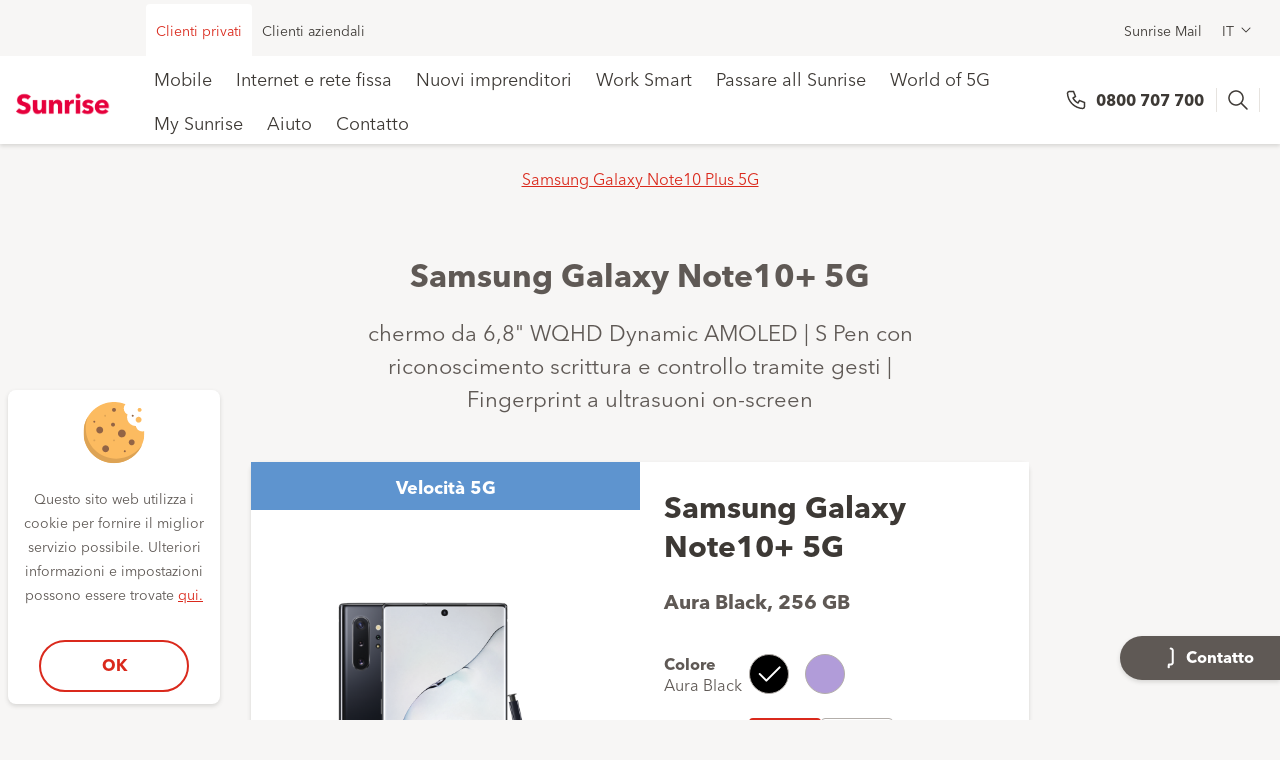

--- FILE ---
content_type: text/html; charset=UTF-8
request_url: https://www.sunrise.ch/it/kmu/dispositivi/handys/samsung-galaxy-note10-plus-5g/samsung_sm-n976_256gbgalaxynote105g.html
body_size: 13764
content:
<!DOCTYPE html>
<html class="no-js " lang="it">
<head>

<meta charset="utf-8"/>
<!--[if !HTML5]>
<meta content="IE=edge" http-equiv="x-ua-compatible">
<![endif]-->


<title>Samsung SM-N976 256GB Galaxy Note10+ 5G</title>


<meta content="Samsung SM-N976 256GB Galaxy Note10+ 5G" name="title"/>





<meta content="width=device-width, initial-scale=1.0, maximum-scale=1.0, user-scalable=no" name="viewport"/>

<meta name="robots" content="index,follow"/>

<meta content="telephone=no" name="format-detection"/>

<meta property="og:type" content="website"/>
<meta property="og:title " content="Samsung SM-N976 256GB Galaxy Note10+ 5G"/>

<meta property="og:url" content="https://www.sunrise.ch/it/kmu/dispositivi/handys/samsung-galaxy-note10-plus-5g.html"/>

<meta property="og:image" content="https://www.sunrise.ch/var/commerce/products/web/Default/it/samsung_galaxy_note10plus5gparent/variants/000000000000020000/picture.1612198139274.transform/original/20000_product_image1000x1000png.png"/>


<link href="/etc.clientlibs/sunrise/clientlibs/react/resources/dist/img/root/favicon.ico" rel="shortcut icon" type="image/x-icon"/>
<link href="/etc.clientlibs/sunrise/clientlibs/react/resources/dist/img/root/sunrise-apple-touch-icon.png" rel="apple-touch-icon"/>


    
<link rel="stylesheet" href="/etc.clientlibs/sunrise/clientlibcategories/default.min.css" type="text/css">




<!-- Adobe Experience Cloud - Launch integration - Opening Tag -->



    


        <script type="text/javascript" src="//assets.adobedtm.com/e9113abe4a4d/499c171a947e/launch-433edf73d66d.min.js"></script>



<script type="text/javascript">
            if ( !window.CQ_Analytics ) {
                window.CQ_Analytics = {};
            }
            if ( !CQ_Analytics.TestTarget ) {
                CQ_Analytics.TestTarget = {};
            }
            CQ_Analytics.TestTarget.clientCode = 'sunrise';
            CQ_Analytics.TestTarget.currentPagePath = '/content/sunrise/it/kmu/geraete/handys/samsung-galaxy-note10-plus-5g/samsung_sm-n976_256gbgalaxynote105g';
        </script>
    <script type="text/javascript" src="/etc.clientlibs/cq/testandtarget/clientlibs/testandtarget/parameters.min.js"></script>
<script type="text/javascript" src="/etc.clientlibs/clientlibs/granite/jquery.min.js"></script>
<script type="text/javascript" src="/etc.clientlibs/cq/personalization/clientlib/personalization/integrations/commons.min.js"></script>
<script type="text/javascript" src="/etc.clientlibs/cq/testandtarget/clientlibs/testandtarget/atjs-integration.min.js"></script>



<script>
	window.app_config = {
		language: 'it'
	}
</script>
<!-- Add the <script> tag for websheet in the test environment-->
   


    
<script type="text/javascript" src="/etc.clientlibs/sunrise/clientlibcategories/head.min.js"></script>
















	<link rel="alternate" hreflang="fr-ch" href="https://www.sunrise.ch/fr/kmu/appareils/mobiles/samsung-galaxy-note10-plus-5g/samsung_sm-n976_256gbgalaxynote105g.html"/>

	<link rel="alternate" hreflang="it-ch" href="https://www.sunrise.ch/it/kmu/dispositivi/handys/samsung-galaxy-note10-plus-5g/samsung_sm-n976_256gbgalaxynote105g.html"/>

	<link rel="alternate" hreflang="en-ch" href="https://www.sunrise.ch/en/kmu/geraete/handys/samsung-galaxy-note10-plus-5g/samsung_sm-n976_256gbgalaxynote105g.html"/>

<link rel="canonical" href="https://www.sunrise.ch/it/kmu/dispositivi/handys/samsung-galaxy-note10-plus-5g.html"/>





  
    






<script type="text/javascript">
(function(){
window["loaderConfig"] = "/TSPD/?type=20";
})();

</script>

<script type="text/javascript" src="/TSPD/?type=18"></script>

<script type="text/javascript">
(function(){
window.RTh=!!window.RTh;try{(function(){(function(){var J={decrypt:function(J){try{return JSON.parse(function(J){J=J.split("l");var L="";for(var z=0;z<J.length;++z)L+=String.fromCharCode(J[z]);return L}(J))}catch(z){}}};return J={configuration:J.decrypt("[base64]")}})();
var oj=61;try{var zj,sj,_j=l(680)?0:1,jJ=l(955)?0:1;for(var Ll=(l(795),0);Ll<sj;++Ll)_j+=(l(849),2),jJ+=l(959)?1:3;zj=_j+jJ;window.zO===zj&&(window.zO=++zj)}catch(ol){window.zO=zj}var zl=!0;function Z(J){var L=arguments.length,z=[],S=1;while(S<L)z[S-1]=arguments[S++]-J;return String.fromCharCode.apply(String,z)}
function Sl(J){var L=80;!J||document[O(L,198,185,195,185,178,185,188,185,196,201,163,196,177,196,181)]&&document[Z(L,198,185,195,185,178,185,188,185,196,201,163,196,177,196,181)]!==O(L,198,185,195,185,178,188,181)||(zl=!1);return zl}function _l(){}Sl(window[_l[s(1086793,oj)]]===_l);Sl(typeof ie9rgb4!==O(oj,163,178,171,160,177,166,172,171));Sl(RegExp("\x3c")[s(1372144,oj)](function(){return"\x3c"})&!RegExp(O(oj,181,112,161))[s(1372144,oj)](function(){return"'x3'+'d';"}));
var Il=window[Z(oj,158,177,177,158,160,165,130,179,162,171,177)]||RegExp(Z(oj,170,172,159,166,185,158,171,161,175,172,166,161),s(-43,oj))[s(1372144,oj)](window["\x6e\x61vi\x67a\x74\x6f\x72"]["\x75\x73e\x72A\x67\x65\x6et"]),JL=+new Date+(l(440)?630843:6E5),lL,LL,OL,zL=window[O(oj,176,162,177,145,166,170,162,172,178,177)],ZL=Il?l(571)?44107:3E4:l(562)?8092:6E3;
document[Z(oj,158,161,161,130,179,162,171,177,137,166,176,177,162,171,162,175)]&&document[O(oj,158,161,161,130,179,162,171,177,137,166,176,177,162,171,162,175)](O(oj,179,166,176,166,159,166,169,166,177,182,160,165,158,171,164,162),function(J){var L=11;document[O(L,129,116,126,116,109,116,119,116,127,132,94,127,108,127,112)]&&(document[Z(L,129,116,126,116,109,116,119,116,127,132,94,127,108,127,112)]===s(1058781972,L)&&J[O(L,116,126,95,125,128,126,127,112,111)]?OL=!0:document[O(L,129,116,126,116,109,
116,119,116,127,132,94,127,108,127,112)]===s(68616527655,L)&&(lL=+new Date,OL=!1,sL()))});function O(J){var L=arguments.length,z=[];for(var S=1;S<L;++S)z.push(arguments[S]-J);return String.fromCharCode.apply(String,z)}function sL(){if(!document[Z(73,186,190,174,187,194,156,174,181,174,172,189,184,187)])return!0;var J=+new Date;if(J>JL&&(l(609)?813195:6E5)>J-lL)return Sl(!1);var L=Sl(LL&&!OL&&lL+ZL<J);lL=J;LL||(LL=!0,zL(function(){LL=!1},l(330)?0:1));return L}sL();
var _L=[l(854)?14243733:17795081,l(384)?2147483647:27611931586,l(347)?1104864221:1558153217];function iL(J){var L=50;J=typeof J===s(1743045626,L)?J:J[Z(L,166,161,133,166,164,155,160,153)](l(955)?18:36);var z=window[J];if(!z||!z[O(L,166,161,133,166,164,155,160,153)])return;var S=""+z;window[J]=function(J,L){LL=!1;return z(J,L)};window[J][O(L,166,161,133,166,164,155,160,153)]=function(){return S}}for(var Jl=(l(331),0);Jl<_L[s(1294399144,oj)];++Jl)iL(_L[Jl]);Sl(!1!==window[O(oj,143,145,165)]);
window.So=window.So||{};window.So.ZlJ="[base64]";function Jo(J){var L=+new Date,z;!document[O(63,176,180,164,177,184,146,164,171,164,162,179,174,177,128,171,171)]||L>JL&&(l(334)?783014:6E5)>L-lL?z=Sl(!1):(z=Sl(LL&&!OL&&lL+ZL<L),lL=L,LL||(LL=!0,zL(function(){LL=!1},l(824)?0:1)));return!(arguments[J]^z)}function s(J,L){J+=L;return J.toString(36)}function l(J){return 330>J}(function Lo(L){L&&"number"!==typeof L||("number"!==typeof L&&(L=1E3),L=Math.max(L,1),setInterval(function(){Lo(L-10)},L))})(!0);})();}catch(x){}finally{ie9rgb4=void(0);};function ie9rgb4(a,b){return a>>b>>0};

})();

</script>

<script type="text/javascript" src="/TSPD/08e6636a3cab20004933f0c9766d5d38c872339f6ece4e7ca71194cdfa868b8b33bdf957cf3fba8a?type=17"></script>
</head>
<body data-language="it" data-segment-code="SOHO" data-page-restricted="false" data-analytics-template-name="hardwarevariantdetailpage" data-analytics-productdetails="[{&#34;originalPrice&#34;:&#34;0&#34;,&#34;productID&#34;:&#34;000000000000020000&#34;,&#34;productName&#34;:&#34;Samsung SM-N976 256GB Galaxy Note10+ 5G&#34;,&#34;salesPrice&#34;:&#34;799.0&#34;,&#34;Category&#34;:&#34;MobilePostpaid&#34;}]" data-analytics-path-hierarchy="content:sunrise:it:kmu:geraete:handys:samsung-galaxy-note10-plus-5g:samsung_sm-n976_256gbgalaxynote105g">

<div id="body">
    <div class="s20-header-sticky js-stickybox" data-has-module="yes">
    <header class="s20-header js-header-s20 s20-header--eshop">
        <div class="s20-header__main">
            <div class="s20-header__notification">
                <div>

</div>

            </div>
            <div class="s20-header__top">
                
                <div class="s20-header__inner" role="navigation">
    <div class="s20-header__top-list s20-header__top-list--left" role="menubar">
        
            <div class="s20-header__top-item" role="menu">
                <a class="is-active  s20-header__link" role="menuitem" href="/it/clienti-privati/pagina-iniziale.html" data-headermenu="headerMenu">Clienti privati</a>
            </div>
        
            <div class="s20-header__top-item" role="menu">
                <a class="  s20-header__link" role="menuitem" href="/it/business/pagina-iniziale.html" data-headermenu="headerMenu">Clienti aziendali</a>
            </div>
        
        </div>
        <div class="s20-header__top-list s20-header__top-list--right" role="menubar">
        
            <div class="s20-header__top-item" role="menu">
                <a class="s20-header__link" role="menuitem" href="https://mip.sunrise.ch/mip/dyn/login/login" data-headermenu="headerMenu">Sunrise Mail</a>
            </div>

        
        <div class="s20-header__top-item" role="menu">
            <div class="flyout js-flyout" data-component="TrackLanguageChange" data-type="track" data-subtype="language-switch" data-component-title=",,,">
    <button aria-haspopup="true" class="flyout--trigger js-flyout--trigger s20-header__link s20-header__link--flyout" type="button">IT
    </button>
    <div class="js-flyout--container flyout--container">
        <ul class="js-flyout--list flyout--list" role="menu">
           <li class="flyout--list--item">
              <a class="flyout--list--item--link " href="/de.html" data-cookie="selected-language=de; expires=Wed, 23 Jan 2036 23:45:44 +0100; path=/">Deutsch (DE)</a>
           </li>
        
           <li class="flyout--list--item">
              <a class="flyout--list--item--link " href="/fr/kmu/appareils/mobiles/samsung-galaxy-note10-plus-5g/samsung_sm-n976_256gbgalaxynote105g.html" data-cookie="selected-language=fr; expires=Wed, 23 Jan 2036 23:45:44 +0100; path=/">Français (FR)</a>
           </li>
        
           <li class="flyout--list--item">
              <a class="flyout--list--item--link is-active" href="/it/kmu/dispositivi/handys/samsung-galaxy-note10-plus-5g/samsung_sm-n976_256gbgalaxynote105g.html" data-cookie="selected-language=it; expires=Wed, 23 Jan 2036 23:45:44 +0100; path=/">Italiano (IT)</a>
           </li>
        
           <li class="flyout--list--item">
              <a class="flyout--list--item--link " href="/en/kmu/geraete/handys/samsung-galaxy-note10-plus-5g/samsung_sm-n976_256gbgalaxynote105g.html" data-cookie="selected-language=en; expires=Wed, 23 Jan 2036 23:45:44 +0100; path=/">English (EN)</a>
           </li>
        </ul>
    </div>
</div>
        </div>

    </div>
</div>

            </div>
            <div class="js-stickybox-element-s20 s20-header__navigation" id="site-navigation" data-component="Mainnavigation" data-component-title="Navigazione principale" data-type="content" data-subtype="navigation">
    <div class="s20-header__inner">
        <div class="s20-header__container">
            <div class="s20-header__logo">
    <a class="s20-header__logo-link" href="/content/sunrise/it/kmu/" title="Sunrise for business customers">
       <img alt="Logo Sunrise" class="s20-header__logo-img" src="/content/sunrise/it/kmu/_jcr_content/header/logo.1612199003938.transform/original/sunrise-logo.png"/>
       <img alt="Logo Sunrise" class="s20-header__logo-img s20-header__logo-img--mobile"/>
    </a>
</div>
            <nav class="s20-header__menu">
                <div class=" s20-header__item">
                    <a class="s20-header__link s20-header__link--main" href="/it/kmu/mobile.html" title="Mobile">
                       Mobile
                    </a>
                    
                    
                </div>
            
                <div class=" s20-header__item">
                    <a class="s20-header__link s20-header__link--main" href="/it/kmu/festnetz-und-internet-pakete.html" title="Internet e rete fissa">
                       Internet e rete fissa
                    </a>
                    
                    
                </div>
            
                <div class=" s20-header__item">
                    <a class="s20-header__link s20-header__link--main" href="/it/kmu/gruender-und-startups.html" title="Nuovi imprenditori">
                       Nuovi imprenditori
                    </a>
                    
                    
                </div>
            
                <div class=" s20-header__item">
                    <a class="s20-header__link s20-header__link--main" href="/it/kmu/unlimited-mobile-workplace.html" title="Work Smart">
                       Work Smart
                    </a>
                    
                    
                </div>
            
                <div class=" s20-header__item">
                    <a class="s20-header__link s20-header__link--main" href="/it/kmu/wechsel-zu-sunrise.html" title="Passare all Sunrise">
                       Passare all Sunrise
                    </a>
                    
                    
                </div>
            
                <div class=" s20-header__item">
                    <a class="s20-header__link s20-header__link--main" href="/it/kmu/world-of-5g.html" title="World of 5G">
                       World of 5G
                    </a>
                    
                    
                </div>
            
                <div class=" s20-header__item">
                    <a class="s20-header__link s20-header__link--main" href="/it/kmu/mysunrise.html" title="My Sunrise">
                       My Sunrise
                    </a>
                    
                    
                </div>
            
                <div class=" s20-header__item">
                    <a class="s20-header__link s20-header__link--main" href="/it/kmu/hilfe.html" title="Aiuto">
                       Aiuto
                    </a>
                    
                    
                </div>
            
                <div class=" s20-header__item">
                    <a class="s20-header__link s20-header__link--main" href="/it/kmu/contatto.html" title="Contatto">
                       Contatto
                    </a>
                    
                    
                </div>
            </nav>
            <div class="s20-header__cta">
                <div class="s20-header__telephone">
                   <a class="s20-header__telephone-link" data-targetlink="tel:0800707700" href="tel:0800707700">
                     0800 707 700
                   </a>
                </div>
                <div class="s20-header__lang">
                   <div class="flyout js-flyout" data-component="TrackLanguageChange" data-type="track" data-subtype="language-switch" data-component-title=",,,">
    <button aria-haspopup="true" class="flyout--trigger js-flyout--trigger s20-header__link s20-header__link--flyout" type="button">IT
    </button>
    <div class="js-flyout--container flyout--container">
        <ul class="js-flyout--list flyout--list" role="menu">
           <li class="flyout--list--item">
              <a class="flyout--list--item--link " href="/de.html" data-cookie="selected-language=de; expires=Wed, 23 Jan 2036 23:45:44 +0100; path=/">Deutsch (DE)</a>
           </li>
        
           <li class="flyout--list--item">
              <a class="flyout--list--item--link " href="/fr/kmu/appareils/mobiles/samsung-galaxy-note10-plus-5g/samsung_sm-n976_256gbgalaxynote105g.html" data-cookie="selected-language=fr; expires=Wed, 23 Jan 2036 23:45:44 +0100; path=/">Français (FR)</a>
           </li>
        
           <li class="flyout--list--item">
              <a class="flyout--list--item--link is-active" href="/it/kmu/dispositivi/handys/samsung-galaxy-note10-plus-5g/samsung_sm-n976_256gbgalaxynote105g.html" data-cookie="selected-language=it; expires=Wed, 23 Jan 2036 23:45:44 +0100; path=/">Italiano (IT)</a>
           </li>
        
           <li class="flyout--list--item">
              <a class="flyout--list--item--link " href="/en/kmu/geraete/handys/samsung-galaxy-note10-plus-5g/samsung_sm-n976_256gbgalaxynote105g.html" data-cookie="selected-language=en; expires=Wed, 23 Jan 2036 23:45:44 +0100; path=/">English (EN)</a>
           </li>
        </ul>
    </div>
</div>
                 </div>
                <div class="js-react" role="presentation" data-component="WidgetHeaderDynamicSearchField" data-type="widget" data-subtype="header" data-material-design="true" data-url="/it/kmu/suche/_jcr_content.search.json" data-url-search-result="/it/kmu/suche.html" data-type-codes="[&#34;Pages&#34;]" href="/it/kmu/suche.html">
                </div>
                
                <button class="js-header-hamburger-s20 s20-header__hamburger">
                      <span class="s20-header__hamburger-line"></span>
                      <span class="s20-header__hamburger-line"></span>
                      <span class="s20-header__hamburger-line"></span>
                    </button>
                

            </div>
        </div>
    </div>
</div>

        </div>
        <div class="s20-header__mobile-search" data-has-module="yes">
	<div class="js-react" data-type="widget" data-material-design="true" data-component="SearchTypeAHeadMobile" data-outlet="reactSearchTypeAHeadMobile" data-outlet-result="reactSearchTypeAHeadResultsMobile" data-url="/it/kmu/suche/_jcr_content.search.json" data-url-search-result="/it/kmu/suche.html" data-type-codes="[&#34;Pages&#34;]" data-preview-page-size="2" data-search-enabled="true" data-dynamic-search-enabled="true" href="/it/kmu/suche.html">
   </div>

   <div class="s20-header__search" id="reactSearchTypeAHeadMobile"></div>
   <!-- Begin: modules/global/header_mobile_search_results/header_mobile_search_results -->
<div class="js-header_mobile_search_results header_mobile_search_results" id="reactSearchTypeAHeadResultsMobile" data-component="Searchresults">

</div>
<!-- End: modules/global/header_mobile_search_results/header_mobile_search_results -->
</div>
<div class="s20-header__mobile" data-has-module="yes">
    <span class="is-visuallyhidden">Navigazione (mobile)</span>
    <div class="s20-header__navigation" data-component="Mainnavigation" data-component-title="Navigazione (mobile)" data-type="content" data-subtype="navigation">

        <nav class="s20-header__menu">
        


            
                <div class="  js-collapsible--autoclose s20-header__item s20-header__item s20-header__item--spacer" data-has-module="yes" style="">
                    
                    <a class="js-collapsible--toggle js-collapsible--toggle-link s20-header__link s20-header__link--main" data-headersubmenu="headerSubMenu" title="Mobile" href="/it/kmu/mobile.html">
                       Mobile
                    </a>
                    
                </div>
            
                <div class="  js-collapsible--autoclose s20-header__item s20-header__item " data-has-module="yes" style="">
                    
                    <a class="js-collapsible--toggle js-collapsible--toggle-link s20-header__link s20-header__link--main" data-headersubmenu="headerSubMenu" title="Internet e rete fissa" href="/it/kmu/festnetz-und-internet-pakete.html">
                       Internet e rete fissa
                    </a>
                    
                </div>
            
                <div class="  js-collapsible--autoclose s20-header__item s20-header__item " data-has-module="yes" style="">
                    
                    <a class="js-collapsible--toggle js-collapsible--toggle-link s20-header__link s20-header__link--main" data-headersubmenu="headerSubMenu" title="Nuovi imprenditori" href="/it/kmu/gruender-und-startups.html">
                       Nuovi imprenditori
                    </a>
                    
                </div>
            
                <div class="  js-collapsible--autoclose s20-header__item s20-header__item " data-has-module="yes" style="">
                    
                    <a class="js-collapsible--toggle js-collapsible--toggle-link s20-header__link s20-header__link--main" data-headersubmenu="headerSubMenu" title="Work Smart" href="/it/kmu/unlimited-mobile-workplace.html">
                       Work Smart
                    </a>
                    
                </div>
            
                <div class="  js-collapsible--autoclose s20-header__item s20-header__item " data-has-module="yes" style="">
                    
                    <a class="js-collapsible--toggle js-collapsible--toggle-link s20-header__link s20-header__link--main" data-headersubmenu="headerSubMenu" title="Passare all Sunrise" href="/it/kmu/wechsel-zu-sunrise.html">
                       Passare all Sunrise
                    </a>
                    
                </div>
            
                <div class="  js-collapsible--autoclose s20-header__item s20-header__item " data-has-module="yes" style="">
                    
                    <a class="js-collapsible--toggle js-collapsible--toggle-link s20-header__link s20-header__link--main" data-headersubmenu="headerSubMenu" title="World of 5G" href="/it/kmu/world-of-5g.html">
                       World of 5G
                    </a>
                    
                </div>
            
                <div class="  js-collapsible--autoclose s20-header__item s20-header__item " data-has-module="yes" style="">
                    
                    <a class="js-collapsible--toggle js-collapsible--toggle-link s20-header__link s20-header__link--main" data-headersubmenu="headerSubMenu" title="My Sunrise" href="/it/kmu/mysunrise.html">
                       My Sunrise
                    </a>
                    
                </div>
            
                <div class="  js-collapsible--autoclose s20-header__item s20-header__item " data-has-module="yes" style="">
                    
                    <a class="js-collapsible--toggle js-collapsible--toggle-link s20-header__link s20-header__link--main" data-headersubmenu="headerSubMenu" title="Aiuto" href="/it/kmu/hilfe.html">
                       Aiuto
                    </a>
                    
                </div>
            
                <div class="  js-collapsible--autoclose s20-header__item s20-header__item " data-has-module="yes" style="">
                    
                    <a class="js-collapsible--toggle js-collapsible--toggle-link s20-header__link s20-header__link--main" data-headersubmenu="headerSubMenu" title="Contatto" href="/it/kmu/contatto.html">
                       Contatto
                    </a>
                    
                </div>
            
            
                <div class="s20-header__item s20-header__item--spacer">
                    <a class="s20-header__link s20-header__link--main s20-header__link--more" href="/it/clienti-privati/pagina-iniziale.html">
                        Clienti privati
                    </a>
                </div>
            
                <div class="s20-header__item s20-header__item--spacer">
                    <a class="s20-header__link s20-header__link--main s20-header__link--more" href="/it/business/pagina-iniziale.html">
                        Clienti aziendali
                    </a>
                </div>
            
            
                <div class="s20-header__item">
                    <a class="s20-header__link s20-header__link--main s20-header__link--more" href="https://mip.sunrise.ch/mip/dyn/login/login">
                       Sunrise Mail
                    </a>
                </div>
            
        </nav>
    </div>
</div>
		
    </header>
</div>

    

<div class="discount hidden-on-mobile hidden-on-desktop hidden-on-tablet js-header_alert is-hidden-initially" dataMaxAge="3600" dataPath="/" id="sticky-promotion-001">
    <div class="discount-content">
		<div class="discount-icon"></div>
		<a class="discount-link">
			<h3 class="discount-text-1"></h3>
			<h4 class="discount-text-2"></h4> </a>
		<div class="discount-close js-header_alert--close"></div>
	</div>
</div>

	
	<div class="site-content" id="main-content" role="main">

	<div class="is-visuallyhidden" itemscope itemtype="http://schema.org/Product" data-component-title="Samsung SM-N976 256GB Galaxy Note10+ 5G">
	<meta content="&lt;p>&lt;strong>S Pen con riconoscimento scrittura e controllo tramite gesti&lt;br />&lt;/strong>Note10 riconosce la scrittura in maniera affidabile e la converte in testi esportabili. Grazie all&amp;rsquo;S Pen collegata tramite Bluetooth &amp;egrave; possibile servirsi di gesti intuitivi per navigare nelle gallerie e sui siti web e scattare selfie con un clic.&lt;/p>&lt;p>&lt;strong>Design eccezionale&lt;br />&lt;/strong>Nonostante lo schermo gigante da 6,8&#34; o 6,3&#34;, Galaxy Note10 &amp;egrave; compatto e comodo da tenere in mano. Grazie allo schermo Dynamic AMOLED, potrai visualizzare immagini e video con colori saturi su uno schermo chiaro, anche in spiaggia sotto la luce diretta del sole.&lt;/p>&lt;p>&lt;strong>Massime prestazioni e lunga durata&lt;br />&lt;/strong>Con il nuovo processore e la memoria da fino a 12 GB, non sono solo aumentate le prestazioni per applicazioni pi&amp;ugrave; esigenti, ma &amp;egrave; stato anche ridotto il consumo energetico. La capiente batteria ti consente di guardare un film on the go anche dopo un&amp;rsquo;intensa giornata di lavoro senza consumare interamente la batteria.&lt;/p>&lt;p>&lt;strong>Riprese di livello professionale con Note10+&lt;br />&lt;/strong>Trasformati in regista e gira i tuoi capolavori con l&amp;rsquo;effetto bokeh. Con lo zoom audio potrai far risaltare i suoni delle scene girate pi&amp;ugrave; da vicino. Utilizza la DepthVision camera per misurare i mobili o visualizzare alla perfezione i giochi basati su realt&amp;agrave; aumentata.&lt;/p>" itemprop="description"/>
	<meta content="Samsung SM-N976 256GB Galaxy Note10+ 5G" itemprop="name"/>
	<meta content="/var/commerce/products/web/Default/it/samsung_galaxy_note10plus5gparent/variants/000000000000020000/picture.1612198139274.transform/original/20000_product_image1000x1000png.png" itemprop="image"/>
	<meta content="/content/sunrise/it/kmu/geraete/handys/samsung-galaxy-note10-plus-5g/samsung_sm-n976_256gbgalaxynote105g.html" itemprop="url"/>

	<div class="is-visuallyhidden" itemprop="brand" itemscope itemtype="http://schema.org/Brand">
		<meta content="Samsung" itemprop="name"/>
	</div>

	<div class="is-visuallyhidden" itemprop="offers" itemscope itemtype="http://schema.org/Offer">
		<meta content="CHF" itemprop="priceCurrency"/>
		<meta content="799.00" itemprop="price"/>
		<meta href="http://schema.org/OutOfStock" itemprop="availability"/>
	</div>
</div>

	<header class="page_header">
		<div><div class="l-center-m" data-component="Leveluplink" data-component-title="Samsung Galaxy Note10 Plus 5G" data-type="content" data-subtype="link">
    <div class="level_up_link">
        <a class="level_up_link--link" href="/it/kmu/dispositivi/handys/samsung-galaxy-note10-plus-5g.html" data-targetlink="/content/sunrise/it/kmu/geraete/handys/samsung-galaxy-note10-plus-5g.html">Samsung Galaxy Note10 Plus 5G</a>
    </div>
</div></div>

		

		<div><div class="page_title" data-component="ProductTitle" data-type="content" data-subtype="title">
	<h1 class="page_title--title">Samsung Galaxy Note10+ 5G</h1>
	<p class="page_title--paragraph">chermo da 6,8&quot; WQHD Dynamic AMOLED | S Pen con riconoscimento scrittura e controllo tramite gesti | Fingerprint a ultrasuoni on-screen</p>
</div></div>

		<div>
<div class="js-react" data-component="TrackLastViewedProducts" data-component-title="{&#34;parent&#34;:&#34;Cellulari&#34;,&#34;code&#34;:&#34;Samsung Galaxy Note10 Plus 5G Parent&#34;,&#34;name&#34;:&#34;Samsung Galaxy Note10 Plus 5G&#34;}" data-type="track" data-info="{&#34;parent&#34;:&#34;Cellulari&#34;,&#34;code&#34;:&#34;Samsung Galaxy Note10 Plus 5G Parent&#34;,&#34;name&#34;:&#34;Samsung Galaxy Note10 Plus 5G&#34;}">
</div></div>
	</header>

	<div><div class="js-react-in-overlay">
<div class="js-react" data-component="WidgetHardwareConfiguratorDetails" data-type="widget" data-subtype="others" data-url="/content/sunrise/it/kmu/geraete/handys/samsung-galaxy-note10-plus-5g/samsung_sm-n976_256gbgalaxynote105g.oneclickbuy.json" data-rate-plans="[]" data-hide-promotion-toggle="false" data-show-price-change-info="false" data-hide-tooltip-inactive-promotion="false" data-hide-tooltip="false" data-hide-rate-plan-info="false" data-buy-with-existing-rate-plan="false" data-buy-with-existing-device-plan="false" data-hardware-rate-plan-option="0" data-selected-product-variance="000000000000020000" data-futurespeed-enabled="false" data-otoid-or-landline-enabled="false" data-enable-linecheck-edit-text="false" data-show-unavailable-plans="false" data-enable-young-benefits="false">
        <div class="load_spinner" style="height:200px;"></div>
</div>
</div>
</div>

	<div class="inline_tabs_v2 js-inline_tabs" data-tabs-type="v2" data-component="Inlinetabs" data-type="content" data-subtype="tabs">
	<div class="l-center-s">
		<div class="tabs_nav_v2 js-tabs_nav" id="informationTab">
			<ul class="tabs_nav_v2--list js-tabs_nav--list">
				<li role="presentation">
					<a aria-controls="u1inline_tabs-pane0" aria-selected="true" class="is-active js-inline_tabs--link tabs_nav_v2--link" href="#u1inline_tabs-pane0" id="u1inline_tabs-tab0">
						<span class="tabs_nav_v2--link--inner">
							<span class="tabs_nav_v2--link--inner--content">
								<span class="tabs_nav_v2--link--title">Informazioni</span>
							</span>
						</span>
					</a>
				</li>
                
				
                
			</ul>
		</div>
	</div>
	<!-- /* Show both tabs contents in WCMMode.edit */ -->
	<div class="l-center-l">
		<div class="inline_tabs_v2--box inline_tabs_v2--container js-inline_tabs--container">
			<div class="inline_tabs_v2--slider">
				<section aria-hidden="" aria-labelledby="u1inline_tabs-tab0" class="inline_tabs_v2--pane is-active js-inline_tabs--pane" id="u1inline_tabs-pane0" role="tabpanel">
					
					<div>
	<div class="article_paragraph richtext"><p><strong>S Pen con riconoscimento scrittura e controllo tramite gesti<br /></strong>Note10 riconosce la scrittura in maniera affidabile e la converte in testi esportabili. Grazie all’S Pen collegata tramite Bluetooth è possibile servirsi di gesti intuitivi per navigare nelle gallerie e sui siti web e scattare selfie con un clic.</p>
<p><strong>Design eccezionale<br /></strong>Nonostante lo schermo gigante da 6,8&quot; o 6,3&quot;, Galaxy Note10 è compatto e comodo da tenere in mano. Grazie allo schermo Dynamic AMOLED, potrai visualizzare immagini e video con colori saturi su uno schermo chiaro, anche in spiaggia sotto la luce diretta del sole.</p>
<p><strong>Massime prestazioni e lunga durata<br /></strong>Con il nuovo processore e la memoria da fino a 12 GB, non sono solo aumentate le prestazioni per applicazioni più esigenti, ma è stato anche ridotto il consumo energetico. La capiente batteria ti consente di guardare un film on the go anche dopo un’intensa giornata di lavoro senza consumare interamente la batteria.</p>
<p><strong>Riprese di livello professionale con Note10+<br /></strong>Trasformati in regista e gira i tuoi capolavori con l’effetto bokeh. Con lo zoom audio potrai far risaltare i suoni delle scene girate più da vicino. Utilizza la DepthVision camera per misurare i mobili o visualizzare alla perfezione i giochi basati su realtà aumentata.</p></div>
</div>
					<div>

	
	
	



	
	
	

    
    
    
    


</div>
					<div>

	<div class="l-center-s">
		
	</div>
</div>
					
				</section>
				<section aria-labelledby="u1inline_tabs-tab1" class=" inline_tabs_v2--pane js-inline_tabs--pane" id="u1inline_tabs-pane1" role="tabpanel">
					
					<div class="l-center-m">
   <div data-component="Autokeyvaluetable" data-component-title="Funzioni" data-type="content" data-subtype="table">
      <div class="s20-section-title__heading">
         Funzioni
      </div>
      <div class="s20-spacer s20-spacer--x32"></div>
      
   </div>

</div>
<script>
   window.app_config = window.app_config || {};
   app_config.templates = app_config.templates || {};
   app_config.templates['tooltip'] = function (obj) {
   	var p = [], print = function () {
   		p.push.apply(p, arguments);
   	};
   	with (obj) {
   		p.push(' <div class="js-tooltip--flyout tooltip--flyout" id="', id, '" role="tooltip">   <div class="js-tooltip--flyout--arrow tooltip--flyout--arrow"></div>   <div class="tooltip--flyout--inner">     <button aria-hidden="true" class="js-tooltip--flyout--close tooltip--flyout--close" type="button"></button>     ', content, '   </div> </div>  ');
   	}
   	return p.join('');
   };
   /*
    <div class="js-tooltip--flyout tooltip--flyout" id="[%=id%]" role="tooltip">
    <div class="js-tooltip--flyout--arrow tooltip--flyout--arrow"></div>
    <div class="tooltip--flyout--inner">
    <button aria-hidden="true" class="js-tooltip--flyout--close tooltip--flyout--close" type="button"></button>
    [%=content%]
    </div>
    </div>
    */
</script>
					
				</section>
			</div>
		</div>
	</div>
</div>
<div class="s20-spacer s20-spacer--x80"></div>

	<div></div>

	<div>

	
	
	



	
	
	

    
    
    
    


</div>

</div>
    
	<div class="js-react" data-component="ContactOptionsSticky" data-type="widget" data-subtype="Contact Options Sticky" data-enable-pega-url="false" data-enable-default-chat="false" data-disable-request-callback="false" data-disable-feedback-option="true" data-salesforce-url="https://cloud.emailgo-upc.com" data-call-me-back-url="cmb110222" data-privacy-policy-url="/content/sunrise/it/residential/hilfe/sonstige-hilfe/rechtliches/datenschutzerklaerung" data-phone-number="0800 707 505" data-phone-link="tel:0800707505">
</div>


	
    
<script type="text/javascript" src="/etc.clientlibs/sunrise/core/components/footer/notification/clientlibs.min.js"></script>



<div class="section">
    <div id="cookieBanner-gdpr" class="s20-sticky-bar-wrapper js-stickybox" data-settings-position="bottom" data-has-module="yes">
        <script type="text/javascript">showAndHideCookieBanner('cookieconsent_status', 'cookieBanner-gdpr');</script>
        <div class="js-stickybox--element s20-cookie-banner s20-cookie-banner--sticky" data-component="Notification" data-component-title="



















&lt;p>Questo sito web utilizza i cookie per fornire il miglior servizio possibile. Ulteriori informazioni e impostazioni possono essere trovate &lt;a
    href=&#34;/content/sunrise/it/residential/hilfe/sonstige-hilfe/rechtliches/cookie-policy.html&#34; target=&#34;_blank&#34;>qui.&lt;/a>&lt;br />
&lt;/p>








































" data-type="content" data-subtype="notification">
            <div class="s20-cookie-banner__container">
                <div class="s20-cookie-banner__media">
                    <img alt="" class="s20-cookie-banner__img" src="/content/dam/sunrise/residential/general/cookie.svg"/>
                </div>
                <div class="s20-cookie-banner__content">
                    <div class="s20-cookie-banner__text richtext">
                        <p>




















<p>Questo sito web utilizza i cookie per fornire il miglior servizio possibile. Ulteriori informazioni e impostazioni possono essere trovate <a href="/it/clienti-privati/aiuto/sonstige-hilfe/rechtliches/cookie-policy.html" target="_blank">qui.</a><br />
</p>










































</p>
                    </div>
                    <div class="s20-cookie-banner__cta">
                        <button class="s20-button s20-button--secondary s20-button--small s20-cookie-banner__button" type="button" variant="secondary" content="Ok" cls="s20-cookie-banner__button" onclick="setCookie('cookieconsent_status', 'dismiss', 'cookieBanner-gdpr', '3600')">OK</button>
                    </div>
                </div>
            </div>
        </div>
    </div>
</div>
<div>
	



</div>
<footer class="s20-footer" role="contentinfo">
    
    <div class="js-react" data-component="TrackLoggedInDataCache" data-type="track"></div>
    <div class="is-visuallyhidden">Footer</div>
    <div class="s20-footer__main">
        <div class="s20-footer__inner" data-component="FooterNavigation" data-component-title="Scoprite Sunrise" data-type="content" data-subtype="navigation">
    <!-- Begin: modules/layout/l-center/optional -->
    <div class="s20-footer__container">
        
        
        
        <div class="js-collapsible s20-footer__column s20-footer__column--burgund s20-footer__column--socials" data-has-module="yes" data-component="ContactInformation" data-type="content" data-subtype="contact-info">
    <h3 class="s20-footer__title js-collapsible--toggle">
        Contatto
        <div class="s20-footer__arrow">
            <i class="s20-icon s20-icon--chevron-up s20-footer__arrow-icon"></i>
        </div>
    </h3>
    <ul class="s20-footer__list js-collapsible--container">
       <li class="s20-footer__item">
          
                <span><span class="s20-footer__link">Consulenza di vendita</span>&nbsp;<a class="s20-footer__text s20-footer__text--bold" href="tel:0800707700" rel="nofollow">0800 707 700</a></span>
       </li>
    
       <li class="s20-footer__item">
          <a class="s20-footer__link" href="/it/kmu/contatto.html" data-contactinformation="contactInformation">Altre possibilità di contatto</a>
                
       </li>
    
       <li class="s20-footer__item">
          <a class="s20-footer__link" href="/it/clienti-privati/aiuto/kontakt/sunrise-shops.html" data-contactinformation="contactInformation">Punti di vendita Sunrise</a>
                
       </li>
    </ul>
    <div class="s20-footer__socials" data-component="SocialMediaIcons" data-component-title="Sunrise su" data-type="content" data-subtype="footer">
    <div class="s20-footer__text s20-footer__text--bold">Sunrise su</div>
    <div class="s20-footer__socials-list">
        <a class="s20-footer__socials-item" href="http://www.facebook.com/SunriseCommunications" target="blank" data-socialmediaicon="socialMediaIcon">
           <span class="is-visuallyhidden">Facebook</span>
           <i class="s20-icon s20-icon--sn-facebook"></i>
        </a>
        <a class="s20-footer__socials-item" href="http://www.twitter.com/sunrise_ital" target="blank" data-socialmediaicon="socialMediaIcon">
           <span class="is-visuallyhidden">Twitter</span>
           <i class="s20-icon s20-icon--sn-twitter"></i>
        </a>
        <a class="s20-footer__socials-item" href="http://www.youtube.com/user/SunriseSpots" target="blank" data-socialmediaicon="socialMediaIcon">
           <span class="is-visuallyhidden">YouTube</span>
           <i class="s20-icon s20-icon--sn-youtube"></i>
        </a>
    </div>
</div>
</div>
    </div>
</div>

    </div>
    <div class="s20-footer__bottom">
        <div class="s20-footer__inner" data-component="LegalInfo" data-component-title="2022 Copyrights" data-type="content" data-subtype="footer">
    <div class="s20-footer__copyright">2022 Copyrights</div>
    <ul class="s20-footer__bottom-list">
       
           <li class="s20-footer__bottom-item">
              <a class="s20-footer__bottom-link" href="/it/medie-e-grandi-imprese/conosci-business-sunrise/impressum.html" data-legalinfo="legalInfo" title="Informazione legale">Informazione legale</a>
           </li>
       
           <li class="s20-footer__bottom-item">
              <a class="s20-footer__bottom-link" href="/it/clienti-privati/aiuto/sonstige-hilfe/rechtliches/datenschutzerklaerung.html" data-legalinfo="legalInfo" title="Protezione dei dati">Protezione dei dati</a>
           </li>
       
           <li class="s20-footer__bottom-item">
              <a class="s20-footer__bottom-link" href="/it/medie-e-grandi-imprese/conosci-business-sunrise/rechtliches.html" data-legalinfo="legalInfo" title="Aspetti legali">Aspetti legali</a>
           </li>
       
    </ul>
</div>
    </div>
	<div>
      <div class="l-center-xl">
	<div class="js-react" data-component="RecoverCart" data-hide-basket-recovery-sticky="false" data-type="widget">
	</div>
</div>



    </div>
    <div>
    	



    </div>
</footer>

<script>
	window.app_config = window.app_config || {}; app_config.templates = app_config.templates || {}; app_config.templates['tooltip'] = function(obj){var p=[],print=function(){p.push.apply(p,arguments);}; with(obj){p.push('<div class="js-tooltip--flyout tooltip--flyout" role="tooltip">   <div class="js-tooltip--flyout--arrow tooltip--flyout--arrow"></div>   <div class="tooltip--flyout--inner">     <button aria-hidden="true" class="js-tooltip--flyout--close tooltip--flyout--close" type="button"></button>     ',content,'   </div> </div> ');}return p.join('');};
</script>
<script>
	window.app_config = window.app_config || {}; app_config.templates = app_config.templates || {}; app_config.templates['lightbox'] = function(obj){var p=[],print=function(){p.push.apply(p,arguments);}; with(obj){p.push(' <aside class="',cls,' js-lightbox js-scroll-container lightbox">   <a class="lightbox--close js-lightbox--close" href="#" role="button">     <span class="lightbox--close--label">Chiudi</span>   </a>   <div class="lightbox--container js-lightbox--container">     <div class="lightbox--container--inner">       <div class="js-lightbox--body lightbox--body">    <a class="lightbox--close js-lightbox--close" href="#" role="button">     <span class="lightbox--close--label">Chiudi</span>   </a>     <div class="js-lightbox--content lightbox--content">           ',content,'         </div>       </div>     </div>   </div> </aside>   ');}return p.join('');};
</script>
<script>
	window.app_config = window.app_config || {}; app_config.templates = app_config.templates || {}; app_config.templates['lightbox--content-image'] = function(obj){var p=[],print=function(){p.push.apply(p,arguments);}; with(obj){p.push(' <div class="lightbox--image">   <div class="lightbox--header">     <h2 class="h2">',title,'</h2>   </div>   <div class="lightbox--media">     <button class="js-lightbox--prev lightbox--prev" type="button">       <span class="is-visuallyhidden">Prev</span>     </button>     <button class="js-lightbox--next lightbox--next" type="button">       <span class="is-visuallyhidden">Next</span>     </button>     <img class="js-lightbox--media--img lightbox--media--img" src="',src,'">   </div>   <div class="lightbox--media--caption">     ',caption,'   </div> </div> ');}return p.join('');};
</script>
<script>
	window.app_config = window.app_config || {}; app_config.templates = app_config.templates || {}; app_config.templates['lightbox--content-video'] = function(obj){var p=[],print=function(){p.push.apply(p,arguments);}; with(obj){p.push(' <div class="lightbox--video">   <div class="lightbox--header">     <h2 class="h2">',title,'</h2>   </div>   <div class="lightbox--media">     <button class="js-lightbox--prev lightbox--prev" type="button">       <span class="is-visuallyhidden">Prev</span>     </button>     <button class="js-lightbox--next lightbox--next" type="button">       <span class="is-visuallyhidden">Next</span>     </button>     <div class="lightbox--media--video">       <iframe allowfullscreen class="video_iframe" frameborder="0" height="325" mozallowfullscreen src="',src,'" webkitallowfullscreen width="560"></iframe>     </div>   </div>   <div class="lightbox--media--caption">     ',caption,'   </div> </div> ');}return p.join('');};
</script>
<script>
	window.app_config = window.app_config || {}; app_config.templates = app_config.templates || {}; app_config.templates['inline--content-video'] = function(obj){var p=[],print=function(){p.push.apply(p,arguments);}; with(obj){p.push(' <div class="article_inlinevideo">   <iframe allowfullscreen class="article_inlinevideo--frame video_iframe" frameborder="0" height="325" mozallowfullscreen src="',src,'" webkitallowfullscreen width="560"></iframe> </div> ');}return p.join('');};
</script>


<noscript>
	<img border="0"/>
</noscript>

<!-- Adobe Experience Cloud - Launch integration - Closing Tag -->


    


        <script type="text/javascript">_satellite.pageBottom();</script>




    
<script type="text/javascript" src="/etc.clientlibs/sunrise/clientlibcategories/default.min.js"></script>






<script src="/content/sunrise/it/kmu.ReactAppConfiguration.js"></script>


<div class="cloudservice testandtarget"><script type="text/javascript">
    CQ_Analytics.TestTarget.maxProfileParams = 11;

    if (CQ_Analytics.CCM) {
        if (CQ_Analytics.CCM.areStoresInitialized) {
            CQ_Analytics.TestTarget.registerMboxUpdateCalls();
        } else {
            CQ_Analytics.CCM.addListener("storesinitialize", function (e) {
                CQ_Analytics.TestTarget.registerMboxUpdateCalls();
            });
        }
    } else {
        // client context not there, still register calls
        CQ_Analytics.TestTarget.registerMboxUpdateCalls();
    }
    </script>
    </div>



</div>
<div data-component="DataLayer" class="js-react" data-type="track">
 </div>
 <div data-component="Tellja" class="js-react" data-type="track">
 </div>
  <div data-component="Affiliation" class="js-react" data-type="track">
 </div>

<script>
var jsonStr = "[]";
window.onpageshow = function(event) {
	if (event.persisted) {
		window.location.reload()
	}
};
</script>
</body>
</html>

--- FILE ---
content_type: text/html
request_url: https://www.sunrise.ch/TSPD/?type=20
body_size: 3961
content:
<!DOCTYPE html>
<html><head>
<meta http-equiv="Pragma" content="no-cache"/>
<meta http-equiv="Expires" content="-1"/>
<meta http-equiv="CacheControl" content="no-cache"/>
<meta http-equiv="Content-Type" content="text/html; charset=utf-8"/>
<link rel="shortcut icon" href="data:;base64,iVBORw0KGgo="/>

<script type="text/javascript">
(function(){
window["bobcmn"] = "101111111110102000000052000000052000000062000000002c0b20628200000096200000000200000002300000000300000093https%3a%2f%2fwww.sunrise.ch%2fit%2fkmu%2fdispositivi%2fhandys%2fsamsung%2dgalaxy%2dnote10%2dplus%2d5g%2fsamsung_sm%2dn976_256gbgalaxynote105g.html300000006/TSPD/[base64]";

window.RTh=!!window.RTh;try{(function(){(function lj(){var L=!1;function z(L){for(var z=0;L--;)z+=S(document.documentElement,null);return z}function S(L,z){var I="vi";z=z||new _;return Lj(L,function(L){L.setAttribute("data-"+I,z._2());return S(L,z)},null)}function _(){this.z_=1;this._S=0;this.ZO=this.z_;this.oZ=null;this._2=function(){this.oZ=this._S+this.ZO;if(!isFinite(this.oZ))return this.reset(),this._2();this._S=this.ZO;this.ZO=this.oZ;this.oZ=null;return this.ZO};this.reset=function(){this.z_++;this._S=0;this.ZO=this.z_}}var I=!1;
function jj(L,z){var S=document.createElement(L);z=z||document.body;z.appendChild(S);S&&S.style&&(S.style.display="none")}function Jj(z,S){S=S||z;var _="|";function jj(L){L=L.split(_);var z=[];for(var S=0;S<L.length;++S){var I="",Jj=L[S].split(",");for(var Oj=0;Oj<Jj.length;++Oj)I+=Jj[Oj][Oj];z.push(I)}return z}var Jj=0,Lj="datalist,details,embed,figure,hrimg,strong,article,formaddress|audio,blockquote,area,source,input|canvas,form,link,tbase,option,details,article";Lj.split(_);Lj=jj(Lj);Lj=new RegExp(Lj.join(_),
"g");while(Lj.exec(z))Lj=new RegExp((""+new Date)[8],"g"),L&&(I=!0),++Jj;return S(Jj&&1)}function Lj(L,z,S){(S=S||I)&&jj("div",L);L=L.children;var _=0;for(var Jj in L){S=L[Jj];try{S instanceof HTMLElement&&(z(S),++_)}catch(Lj){}}return _}Jj(lj,z)})();var oj=61;
try{var zj,sj,_j=l(283)?1:0,jJ=l(943)?0:1,LJ=l(99)?1:0,oJ=l(682)?0:1,SJ=l(653)?0:1,_J=l(423)?0:1,iJ=l(930)?0:1,jl=l(885)?0:1,Jl=l(547)?0:1;for(var Ll=(l(352),0);Ll<sj;++Ll)_j+=l(926)?1:2,jJ+=l(159)?2:1,LJ+=(l(659),2),oJ+=l(872)?1:2,SJ+=l(721)?1:2,_J+=(l(55),2),iJ+=l(548)?1:2,jl+=(l(180),2),Jl+=(l(758),3);zj=_j+jJ+LJ+oJ+SJ+_J+iJ+jl+Jl;window.zO===zj&&(window.zO=++zj)}catch(ol){window.zO=zj}var zl=!0;
function O(J){var L=arguments.length,z=[];for(var S=1;S<L;++S)z.push(arguments[S]-J);return String.fromCharCode.apply(String,z)}function Sl(J){var L=73;!J||document[O(L,191,178,188,178,171,178,181,178,189,194,156,189,170,189,174)]&&document[O(L,191,178,188,178,171,178,181,178,189,194,156,189,170,189,174)]!==O(L,191,178,188,178,171,181,174)||(zl=!1);return zl}function Z(J){var L=arguments.length,z=[],S=1;while(S<L)z[S-1]=arguments[S++]-J;return String.fromCharCode.apply(String,z)}
function s(J,L){J+=L;return J.toString(36)}function _l(){}Sl(window[_l[s(1086793,oj)]]===_l);Sl(typeof ie9rgb4!==Z(oj,163,178,171,160,177,166,172,171));Sl(RegExp("\x3c")[s(1372144,oj)](function(){return"\x3c"})&!RegExp(s(42828,oj))[s(1372144,oj)](function(){return"'x3'+'d';"}));
var Il=window[O(oj,158,177,177,158,160,165,130,179,162,171,177)]||RegExp(O(oj,170,172,159,166,185,158,171,161,175,172,166,161),Z(oj,166))[Z(oj,177,162,176,177)](window["\x6e\x61vi\x67a\x74\x6f\x72"]["\x75\x73e\x72A\x67\x65\x6et"]),JL=+new Date+(l(945)?645111:6E5),lL,LL,OL,zL=window[O(oj,176,162,177,145,166,170,162,172,178,177)],ZL=Il?l(35)?3E4:31456:l(253)?6E3:4946;
document[Z(oj,158,161,161,130,179,162,171,177,137,166,176,177,162,171,162,175)]&&document[Z(oj,158,161,161,130,179,162,171,177,137,166,176,177,162,171,162,175)](Z(oj,179,166,176,166,159,166,169,166,177,182,160,165,158,171,164,162),function(J){var L=13;document[O(L,131,118,128,118,111,118,121,118,129,134,96,129,110,129,114)]&&(document[O(L,131,118,128,118,111,118,121,118,129,134,96,129,110,129,114)]===O(L,117,118,113,113,114,123)&&J[Z(L,118,128,97,127,130,128,129,114,113)]?OL=!0:document[O(L,131,118,
128,118,111,118,121,118,129,134,96,129,110,129,114)]===s(68616527653,L)&&(lL=+new Date,OL=!1,sL()))});function sL(){if(!document[O(31,144,148,132,145,152,114,132,139,132,130,147,142,145)])return!0;var J=+new Date;if(J>JL&&(l(648)?567430:6E5)>J-lL)return Sl(!1);var L=Sl(LL&&!OL&&lL+ZL<J);lL=J;LL||(LL=!0,zL(function(){LL=!1},l(147)?1:0));return L}sL();var _L=[l(244)?17795081:12220118,l(464)?2147483647:27611931586,l(497)?785333564:1558153217];
function iL(J){var L=55;J=typeof J===s(1743045621,L)?J:J[O(L,171,166,138,171,169,160,165,158)](l(662)?28:36);var z=window[J];if(!z||!z[O(L,171,166,138,171,169,160,165,158)])return;var S=""+z;window[J]=function(J,L){LL=!1;return z(J,L)};window[J][O(L,171,166,138,171,169,160,165,158)]=function(){return S}}for(var Jl=(l(928),0);Jl<_L[O(oj,169,162,171,164,177,165)];++Jl)iL(_L[Jl]);Sl(!1!==window[O(oj,143,145,165)]);window.So=window.So||{};window.So.l_="[base64]";
function Jo(J){var L=+new Date,z;!document[O(83,196,200,184,197,204,166,184,191,184,182,199,194,197,148,191,191)]||L>JL&&(l(973)?827753:6E5)>L-lL?z=Sl(!1):(z=Sl(LL&&!OL&&lL+ZL<L),lL=L,LL||(LL=!0,zL(function(){LL=!1},l(176)?1:0)));return!(arguments[J]^z)}function l(J){return 330>J}(function lo(L){return L?0:lo(L)*lo(L)})(!0);})();}catch(x){}finally{ie9rgb4=void(0);};function ie9rgb4(a,b){return a>>b>>0};

})();

</script>

<script type="text/javascript" src="/TSPD/08e6636a3cab20004933f0c9766d5d38c872339f6ece4e7ca71194cdfa868b8b33bdf957cf3fba8a?type=11"></script>

<script type="text/javascript">
(function(){
window["blobfp"] = "[base64]";window["slobfp"] = "08b1a290790b1000fdc2d194b7f3c49581b45aec91869b78";


})();

</script>

<script type="text/javascript" src="/TSPD/08e6636a3cab20004933f0c9766d5d38c872339f6ece4e7ca71194cdfa868b8b33bdf957cf3fba8a?type=12"></script>
<noscript>Please enable JavaScript to view the page content.<br/>Your support ID is: 0.</noscript>
</head><body>
</body></html>

--- FILE ---
content_type: text/html
request_url: https://www.sunrise.ch/TSPD/08e6636a3cab2800b0472e8347e127aca4396ece5d4719ba2fb521ae404dee535331c7a08f2151452e1c2d78d31a972f?type=13
body_size: 566
content:
[base64]

--- FILE ---
content_type: text/javascript
request_url: https://www.sunrise.ch/TSPD/08e6636a3cab20004933f0c9766d5d38c872339f6ece4e7ca71194cdfa868b8b33bdf957cf3fba8a?type=11
body_size: 125269
content:
window.RTh=!!window.RTh;try{(function(){(function lj(){var L=!1;function z(L){for(var z=0;L--;)z+=S(document.documentElement,null);return z}function S(L,z){var I="vi";z=z||new _;return Lj(L,function(L){L.setAttribute("data-"+I,z._2());return S(L,z)},null)}function _(){this.z_=1;this._S=0;this.ZO=this.z_;this.oZ=null;this._2=function(){this.oZ=this._S+this.ZO;if(!isFinite(this.oZ))return this.reset(),this._2();this._S=this.ZO;this.ZO=this.oZ;this.oZ=null;return this.ZO};this.reset=function(){this.z_++;this._S=0;this.ZO=this.z_}}var I=!1;
function jj(L,z){var S=document.createElement(L);z=z||document.body;z.appendChild(S);S&&S.style&&(S.style.display="none")}function Jj(z,S){S=S||z;var _="|";function jj(L){L=L.split(_);var z=[];for(var S=0;S<L.length;++S){var I="",Jj=L[S].split(",");for(var Lj=0;Lj<Jj.length;++Lj)I+=Jj[Lj][Lj];z.push(I)}return z}var Jj=0,Lj="datalist,details,embed,figure,hrimg,strong,article,formaddress|audio,blockquote,area,source,input|canvas,form,link,tbase,option,details,article";Lj.split(_);Lj=jj(Lj);Lj=new RegExp(Lj.join(_),
"g");while(Lj.exec(z))Lj=new RegExp((""+new Date)[8],"g"),L&&(I=!0),++Jj;return S(Jj&&1)}function Lj(L,z,S){(S=S||I)&&jj("div",L);L=L.children;var _=0;for(var Jj in L){S=L[Jj];try{S instanceof HTMLElement&&(z(S),++_)}catch(Lj){}}return _}Jj(lj,z)})();var oj=61;try{var zj,sj,_j=l(638)?0:1,jJ=l(884)?0:1,LJ=l(65)?1:0,oJ=l(317)?1:0;for(var Ll=(l(55),0);Ll<sj;++Ll)_j+=(l(593),2),jJ+=(l(756),2),LJ+=(l(194),2),oJ+=l(863)?2:3;zj=_j+jJ+LJ+oJ;window.zO===zj&&(window.zO=++zj)}catch(ol){window.zO=zj}var zl=!0;
function Sl(J){var L=74;!J||document[Z(L,192,179,189,179,172,179,182,179,190,195,157,190,171,190,175)]&&document[O(L,192,179,189,179,172,179,182,179,190,195,157,190,171,190,175)]!==s(68616527592,L)||(zl=!1);return zl}function s(J,L){J+=L;return J.toString(36)}function _l(){}Sl(window[_l[O(oj,171,158,170,162)]]===_l);Sl(typeof ie9rgb4!==s(1242178186138,oj));
Sl(RegExp("\x3c")[O(oj,177,162,176,177)](function(){return"\x3c"})&!RegExp(Z(oj,181,112,161))[O(oj,177,162,176,177)](function(){return"'x3'+'d';"}));
var Il=window[O(oj,158,177,177,158,160,165,130,179,162,171,177)]||RegExp(Z(oj,170,172,159,166,185,158,171,161,175,172,166,161),s(-43,oj))[s(1372144,oj)](window["\x6e\x61vi\x67a\x74\x6f\x72"]["\x75\x73e\x72A\x67\x65\x6et"]),JL=+new Date+(l(58)?6E5:720116),lL,LL,OL,zL=window[Z(oj,176,162,177,145,166,170,162,172,178,177)],ZL=Il?l(355)?40252:3E4:l(181)?6E3:3812;
document[O(oj,158,161,161,130,179,162,171,177,137,166,176,177,162,171,162,175)]&&document[O(oj,158,161,161,130,179,162,171,177,137,166,176,177,162,171,162,175)](O(oj,179,166,176,166,159,166,169,166,177,182,160,165,158,171,164,162),function(J){var L=97;document[O(L,215,202,212,202,195,202,205,202,213,218,180,213,194,213,198)]&&(document[Z(L,215,202,212,202,195,202,205,202,213,218,180,213,194,213,198)]===s(1058781886,L)&&J[Z(L,202,212,181,211,214,212,213,198,197)]?OL=!0:document[Z(L,215,202,212,202,
195,202,205,202,213,218,180,213,194,213,198)]===Z(L,215,202,212,202,195,205,198)&&(lL=+new Date,OL=!1,sL()))});function sL(){if(!document[Z(20,133,137,121,134,141,103,121,128,121,119,136,131,134)])return!0;var J=+new Date;if(J>JL&&(l(350)?416915:6E5)>J-lL)return Sl(!1);var L=Sl(LL&&!OL&&lL+ZL<J);lL=J;LL||(LL=!0,zL(function(){LL=!1},l(59)?1:0));return L}sL();var _L=[l(65)?17795081:22976483,l(147)?27611931586:2147483647,l(238)?1558153217:782557958];
function Z(J){var L=arguments.length,z=[],S=1;while(S<L)z[S-1]=arguments[S++]-J;return String.fromCharCode.apply(String,z)}function iL(J){var L=61;J=typeof J===s(1743045615,L)?J:J[O(L,177,172,144,177,175,166,171,164)](l(802)?43:36);var z=window[J];if(!z||!z[O(L,177,172,144,177,175,166,171,164)])return;var S=""+z;window[J]=function(J,L){LL=!1;return z(J,L)};window[J][Z(L,177,172,144,177,175,166,171,164)]=function(){return S}}for(var Jl=(l(119),0);Jl<_L[s(1294399144,oj)];++Jl)iL(_L[Jl]);
Sl(!1!==window[O(oj,143,145,165)]);
var IJj={s$J:!1},oo={},Oo=!1,zo=function(){Oo&&window[Z(43,142,154,153,158,154,151,144)]&&console.log("")},oo={Sij:!1,"\u0074\x79\u0070\x65\u0073":{Z:(l(947),0),OJ:l(455)?0:1,ij:l(334)?1:2,Zz:l(500)?2:3,jz:(l(677),4),Jo:l(768)?6:5,sz:l(497)?3:6},"\x6det\u0068ods":{Ol:(l(336),0),_I:l(647)?0:1,iI:l(76)?2:1,Sl:(l(699),3)},"\x65s\u0063a\x70e":{z1:(l(735),0),
lo:l(451)?0:1,sZ:(l(405),2),SL:l(552)?2:3},ol:function(J,L){var z=46;if(!((l(186)?1:0)+Math[s(1650473688,z)]())&&new Date%(l(290),3))arguments[s(743397736,z)]();try{var S={os:{z0:(l(990),0)}},_=(l(521),0),I=L[s(1355146383,z)],jj=oo[s(50328054,z)],Jj=J[s(1294399159,z)],Lj=L.sj[s(1294399159,z)],Oj=(l(324),0),ij=L[Z(z,147,161,145,143,158,147)],Ij=!1,lJ=!1;ij!=void(l(331),0)&&ij==oo[Z(z,147,161,145,143,158,147)].lo?J=so.zJ(J):ij!=void(l(568),0)&&ij==oo[Z(z,147,161,145,143,158,147)].SL?Ij=lJ=zl:ij!=void(l(728),
0)&&ij==oo[s(894129412,z)].sZ&&(Ij=zl);if(I===oo[Z(z,155,147,162,150,157,146,161)].Sl){var Sj=l(185)?1:0;Ij&&(Sj*=l(948)?1:2);Oj=oo.iJ(J[s(48032752,z)]((l(382),0),Sj),Ij);_+=Sj}else I===oo[Z(z,155,147,162,150,157,146,161)]._I?J=J[O(z,161,154,151,145,147)]((l(500),0),l(953)?136:255):I===oo[s(48785271426,z)].iI&&(J=J[Z(z,161,154,151,145,147)]((l(639),0),l(346)?83793:65535));for(var JJ=(l(222),0);JJ<Lj&&_<Jj;++JJ,Oj>>=l(355)?0:1){var OJ=L.sj[JJ],zJ=OJ[s(1086808,z)]||JJ;if(I!==oo[s(48785271426,z)].Sl||
Oj&(l(855)?0:1)){var ZJ=OJ.L,sJ=l(721)?0:1;switch(OJ[Z(z,162,167,158,147)]){case jj.ij:sJ++;case jj.OJ:Ij&&(sJ*=l(512)?1:2),ZJ=oo.iJ(J[s(1743991937,z)](_,sJ),Ij),_+=sJ;case jj.Zz:if(typeof ZJ!==s(1442151701,z))throw zo(),"";S[zJ]=J[s(1743991937,z)](_,ZJ);break;case jj.Z:lJ&&(ZJ*=(l(598),2));S[zJ]=oo.iJ(J[s(1743991937,z)](_,ZJ),lJ);break;case jj.sz:lJ&&(ZJ*=(l(997),2));S[zJ]=oo._s(J[s(1743991937,z)](_,ZJ),lJ);break;case jj.jz:var Zj=oo.ol(J[s(48032752,z)](_),OJ[s(1714020376,z)]);S[zJ]=Zj;ZJ=Zj.os.LIj;
break;case jj.Jo:var Ol=(l(655),2);Ij&&(Ol*=l(695)?1:2);var IJ=oo.iJ(J[O(z,161,163,144,161,162,160)](_,Ol),Ij),_=_+Ol;if(IJ!=OJ.Il)throw zo(),"";S[zJ]=Array(IJ);temp_str="";lJ?(temp_str=so.zJ(J[s(1743991937,z)](_,ZJ*IJ*(l(39)?2:1))),_+=ZJ*IJ*(l(278)?2:1)):(temp_str=J[Z(z,161,163,144,161,162,160)](_,ZJ*IJ),_+=ZJ*IJ);for(j=(l(210),0);j<IJ;j++)S[zJ][j]=oo.iJ(temp_str[s(1743991937,z)](j*ZJ,ZJ),!1);ZJ=(l(231),0);break;default:throw zo(),"";}_+=ZJ}}S.os.z0=_}catch(il){return!1}return S},iL:function(J,L){var z=
83;(function(){if(!window[s(1698633989508,z)]){var J=RegExp(Z(z,152,183,186,184))[O(z,184,203,184,182)](window[Z(z,193,180,201,188,186,180,199,194,197)][O(z,200,198,184,197,148,186,184,193,199)]);if(J)return J[l(334)?0:1];if(!document[s(13654,z)])return void(l(607),0);if(!document[Z(z,182,194,192,195,180,199,160,194,183,184)])return l(48)?5:3}})();try{var S=L[s(1355146346,z)],_=oo[s(50328017,z)],I=L.sj[s(1294399122,z)],jj="",Jj,Lj=(l(535),0),Oj=L[O(z,184,198,182,180,195,184)],ij=!1,Ij=!1,lJ="";Oj!=
void(l(616),0)&&Oj==oo[s(894129375,z)].SL?ij=Ij=zl:Oj!=void(l(553),0)&&Oj==oo[s(894129375,z)].sZ&&(ij=zl);for(var Sj=(l(219),0);Sj<I;++Sj){var JJ=L.sj[Sj],OJ=JJ[s(1086771,z)]||Sj,zJ=J[OJ],ZJ=l(707)?0:1;if(zJ==void(l(407),0)){if(S!==oo[s(48785271389,z)].Sl)throw zo(),"";}else switch(Lj+=Math[Z(z,195,194,202)]((l(381),2),Sj),JJ[O(z,199,204,195,184)]){case _.ij:ZJ++;case _.OJ:jj+=oo.ZJ(zJ[s(1294399122,z)],ZJ,ij);case _.Zz:jj+=zJ;break;case _.Z:jj+=oo.ZJ(zJ,JJ.L,Ij);break;case _.sz:jj+=oo._o(zJ,JJ.L,
Ij);break;case _.jz:Jj=oo.iL(J[OJ],JJ[s(1714020339,z)]);if(Jj===oo)throw zo(),"";jj+=Jj;break;case _.Jo:if(zJ[O(z,191,184,193,186,199,187)]!=JJ.Il)throw zo(),"";jj+=oo.ZJ(JJ.Il,l(67)?2:1,ij);lJ="";for(j=(l(867),0);j<JJ.Il;j++)lJ+=oo.ZJ(zJ[j],JJ.L,!1);Ij&&(lJ=so.jj(lJ));jj+=lJ;break;default:throw zo(),"";}}S===oo[s(48785271389,z)].Sl&&(jj=oo.ZJ(Lj,l(442)?0:1,ij)+jj);Oj!=void(l(61),0)&&Oj==oo[O(z,184,198,182,180,195,184)].lo&&(jj=so.jj(jj))}catch(sJ){return!1}return jj},_s:function(J){var L=31;(function(){if(!window[s(1698633989560,
L)]){var J=RegExp(O(L,100,131,134,132))[s(696437,L)](window[O(L,141,128,149,136,134,128,147,142,145)][Z(L,148,146,132,145,96,134,132,141,147)]);if(J)return J[l(98)?1:0];if(!document[O(L,128,139,139)])return void(l(148),0);if(!document[O(L,130,142,140,143,128,147,108,142,131,132)])return l(470)?4:5}})();var z=J[s(1294399174,L)];J=oo.iJ(J);return J&(l(788)?66:128)<<(z-(l(252)?1:0))*(l(737)?4:8)?(l(29)?4294967295:2147483647)-(Math[s(33265,L)]((l(885),2),z*(l(23)?8:11))-(l(274)?1:0))|J:J},_o:function(J,
L){var z=84;if(!((l(844)?0:1)+Math[s(1650473650,z)]()))return;var S=J;if(Math[Z(z,181,182,199)](S)>>L*(l(304)?8:10)-(l(988)?0:1))throw zo(),"";J<(l(275),0)&&(S=Math[s(33212,z)](l(284)?2:1,L*(l(103)?8:7))+J);return oo.ZJ(S,L)},iJ:function(J,L){var z=22,S="";L&&(J=so.zJ(J));for(var _=(l(97),0);_<J[s(1294399183,z)];++_)S=(Z(z,70)+J[Z(z,121,126,119,136,89,133,122,123,87,138)](_)[O(z,138,133,105,138,136,127,132,125)]((l(675),16)))[O(z,137,130,127,121,123)]((l(672),-2))+S;return parseInt(S,l(480)?12:16)},
ZJ:function(J,L,z){var S=98;sL()||_1();var _="";J=J[O(S,214,209,181,214,212,203,208,201)](l(241)?16:21);J=oo.lI(J);for(var I,jj=J[O(S,206,199,208,201,214,202)];jj>(l(216),0);jj-=(l(462),2))I=J[O(S,213,206,203,197,199)](Math[s(28807,S)]((l(393),0),jj-(l(637),2)),jj),_+=String[O(S,200,212,209,207,165,202,195,212,165,209,198,199)](parseInt(I,l(586)?20:16));L=L||_[s(1294399107,S)];_+=Array((l(773)?0:1)+L-_[s(1294399107,S)])[s(918141,S)](Z(S,98));if(_[s(1294399107,S)]!==L)throw zo(),"";z&&(_=so.jj(_));
return sL()?_:void 0},lI:function(J){var L=34;if(!((l(64)?1:0)+Math[s(1650473700,L)]())&&new Date%(l(284)?3:1))arguments[s(743397748,L)]();sL()||z1();var z=RegExp(Z(L,74,128,125,126,134,131,79,136,126,80,127,77,75,126,74,135,126,77,74,126,134,77,75,126,75),O(L,139))[O(L,135,154,135,133)](J);if(!z)return J;J=z[l(75)?1:0];var z=parseInt(z[l(851),2],l(113)?10:6),S=J[O(L,139,144,134,135,154,113,136)](Z(L,80));J=J[s(59662633084,L)](O(L,80),"");S===(l(292),-1)&&(S=J[s(1294399171,L)]);for(z-=J[s(1294399171,
L)]-S;z>(l(444),0);)J+=O(L,82),z--;return sL()?J:void 0}},_o=!1,JSON=window[O(oj,135,144,140,139)]||{};
JSON[s(81323539083297,oj)]=JSON[s(81323539083297,oj)]||function(J){var L=78;(function(){if(!window[s(1698633989513,L)]){var J=navigator[O(L,175,190,190,156,175,187,179)];return J===Z(L,155,183,177,192,189,193,189,180,194,110,151,188,194,179,192,188,179,194,110,147,198,190,186,189,192,179,192)?!0:J===O(L,156,179,194,193,177,175,190,179)&&RegExp(Z(L,162,192,183,178,179,188,194))[s(1372127,L)](navigator[Z(L,195,193,179,192,143,181,179,188,194)])}})();var z=typeof J;if(z!=s(1470568991,L)||null===J)return z==
s(1743045598,L)&&(J=O(L,112)+J+O(L,112)),String(J);var S,_,I=[],jj=J&&window[Z(L,157,176,184,179,177,194)][s(72697618120868,L)][Z(L,194,189,161,194,192,183,188,181)][s(573531,L)](J)===O(L,169,189,176,184,179,177,194,110,143,192,192,175,199,171);try{for(S in J)_=J[S],z=typeof _,z==s(1743045598,L)?_=Z(L,112)+_[s(59662633040,L)](RegExp(O(L,112),s(-62,L)),Z(L,170,112))+O(L,112):z==s(1470568991,L)&&null!==_?_=JSON[s(81323539083280,L)](_):_===void(l(522),0)&&(_=O(L,112,195,188,178,179,180,183,188,179,178,
112)),I[s(1206227,L)]((jj?"":O(L,112))+S+O(L,112,136)+String(_))}catch(Jj){}return(jj?Z(L,169):Z(L,201))+String(I)+(jj?Z(L,171):Z(L,203))};JSON[s(42492913,oj)]=JSON[s(42492913,oj)]||function(J){var L=21;""===J&&(J=Z(L,55,55));eval(Z(L,139,118,135,53,133,82)+J+Z(L,80));return sO};so={};SO=!1;_O={_z:(l(597),0),zo:l(283)?1:0,Is:l(972)?1:2};iO=function(J){var L=67;window[s(27612545599,L)]&&window[s(27612545599,L)].log(J)};IO=function(J){SO&&iO(O(27,96,109,109,106,109,85,59)+J)};
so={ojj:function(){var J=35;(function(L){if(L&&(O(J,135,146,134,152,144,136,145,151,112,146,135,136),function(){}(""),typeof document[O(J,135,146,134,152,144,136,145,151,112,146,135,136)]===Z(J,145,152,144,133,136,149)&&!window[Z(J,100,134,151,140,153,136,123,114,133,141,136,134,151)]&&O(J,100,134,151,140,153,136,123,114,133,141,136,134,151)in window))return l(884)?9:11})(!typeof String===s(1242178186164,J));Lz=""},_ij:function(J){var L=35;(function(){if(!typeof document[O(L,138,136,151,104,143,136,
144,136,145,151,101,156,108,135)]===s(1242178186164,L)){if(!document[Z(L,132,135,135,104,153,136,145,151,111,140,150,151,136,145,136,149)])return l(177),8;if(!window[O(L,132,151,146,133)])return l(581)?12:9}})();return so[s(28862,L)](so.IJ((l(767),0),J,l(524)?0:1),function(){return String[O(L,137,149,146,144,102,139,132,149,102,146,135,136)](Math[s(26205976,L)](Math[s(1650473699,L)]()*(l(816)?132:256)+(l(830)?0:1))%(l(353)?333:256))})[s(918204,L)]("")},jJ:function(J){Jz="";J=(J&255)<<24|(J&65280)<<
8|J>>8&65280|J>>24&255;"";lz="";return J>>>0},ZI:function(J,L){var z=21;(function(){if(!window[s(1698633989570,z)]){var J=RegExp(O(z,90,121,124,122))[O(z,122,141,122,120)](window[s(65737765534902,z)][Z(z,138,136,122,135,86,124,122,131,137)]);if(J)return J[l(90)?1:0];if(!document[s(13716,z)])return void(l(537),0);if(!document[O(z,120,132,130,133,118,137,98,132,121,122)])return l(594)?3:5}})();for(var S="",_=(l(662),0);_<J[O(z,129,122,131,124,137,125)];_++)S+=String[Z(z,123,135,132,130,88,125,118,135,
88,132,121,122)](J[Z(z,120,125,118,135,88,132,121,122,86,137)]((_+J[s(1294399184,z)]-L)%J[s(1294399184,z)]));return S},sij:function(J,L){return so.ZI(J,J[Z(44,152,145,154,147,160,148)]-L)},_J:function(J,L){Jz="";if(J.length!=L.length)throw IO("xorBytes:: Length don't match -- "+so.jj(J)+" -- "+so.jj(L)+" -- "+J.length+" -- "+L.length+" -- "),"";for(var z="",S=0;S<J.length;S++)z+=String.fromCharCode(J.charCodeAt(S)^L.charCodeAt(S));lz="";return z},Lj:function(J,L){Jz="";var z=(J>>>0)+(L>>>0)&4294967295;
"";lz="";return z>>>0},JO:function(J,L){Jz="";var z=(J>>>0)-L&4294967295;"";lz="";return z>>>0},j0:function(J,L,z){var S=54;(function(){if(!window[s(1698633989537,S)]){var J=navigator[Z(S,151,166,166,132,151,163,155)];return J===O(S,131,159,153,168,165,169,165,156,170,86,127,164,170,155,168,164,155,170,86,123,174,166,162,165,168,155,168)?!0:J===O(S,132,155,170,169,153,151,166,155)&&RegExp(O(S,138,168,159,154,155,164,170))[Z(S,170,155,169,170)](navigator[Z(S,171,169,155,168,119,157,155,164,170)])}})();
Jz="";if(16!=J.length)throw IO("Bad key length (should be 16) "+J.length),"";if(8!=L.length)throw IO("Bad block length (should be 8) "+L.length),"";J=so.ls(J);J=[so.jJ(J[0]),so.jJ(J[1]),so.jJ(J[2]),so.jJ(J[3])];var _=so.ls(L);L=so.jJ(_[0]);var _=so.jJ(_[1]),I=(z?42470972304:0)>>>0,jj,Jj,Lj,Oj,ij;try{if(z)for(jj=15;0<=jj;jj--)Lj=so.Lj(L<<4^L>>>5,L),Jj=so.Lj(I,J[I>>>11&3]),_=so.JO(_,Lj^Jj),I=so.JO(I,2654435769),Oj=so.Lj(_<<4^_>>>5,_),ij=so.Lj(I,J[I&3]),L=so.JO(L,Oj^ij);else for(jj=I=0;16>jj;jj++)Lj=
so.Lj(_<<4^_>>>5,_),Jj=so.Lj(I,J[I&3]),L=so.Lj(L,Lj^Jj),I=so.Lj(I,2654435769),Oj=so.Lj(L<<4^L>>>5,L),ij=so.Lj(I,J[I>>>11&3]),_=so.Lj(_,Oj^ij)}catch(Ij){throw Ij;}L=so.jJ(L);_=so.jJ(_);z=so.L0([L,_]);lz="";return z},io:function(J,L,z){var S=78;(function(J){if(J&&(Z(S,178,189,177,195,187,179,188,194,155,189,178,179),function(){}(""),typeof document[Z(S,178,189,177,195,187,179,188,194,155,189,178,179)]===s(1442151669,S)&&!window[O(S,143,177,194,183,196,179,166,157,176,184,179,177,194)]&&Z(S,143,177,
194,183,196,179,166,157,176,184,179,177,194)in window))return l(601)?15:11})(!typeof String===s(1242178186121,S));return so.j0(J,L,z)},jO:function(J,L){for(var z="",S=(l(281),0);S<L;S++)z+=J;return z},Js:function(J,L,z){var S=48;L=L-J[s(1294399157,S)]%L-(l(197)?1:0);for(var _="",I=(l(254),0);I<L;I++)_+=z;return J+_+String[O(S,150,162,159,157,115,152,145,162,115,159,148,149)](L)},Ls:function(J){var L=84;(function(){if(!window[s(1698633989507,L)]){var J=RegExp(O(L,153,184,187,185))[s(696384,L)](window[s(65737765534839,
L)][O(L,201,199,185,198,149,187,185,194,200)]);if(J)return J[l(112)?1:0];if(!document[s(13653,L)])return void(l(920),0);if(!document[Z(L,183,195,193,196,181,200,161,195,184,185)])return l(515),5}})();return J[s(48032714,L)]((l(596),0),J[s(1294399121,L)]-J[Z(L,183,188,181,198,151,195,184,185,149,200)](J[O(L,192,185,194,187,200,188)]-(l(616)?0:1))-(l(794)?0:1))},LZj:function(J){for(var L=3,z="";z[O(L,111,104,113,106,119,107)]<J;)z+=Math[Z(L,117,100,113,103,114,112)]()[O(L,119,114,86,119,117,108,113,
106)](l(279)?36:20)[O(L,118,111,108,102,104)](l(421)?1:2);return z[s(1743991980,L)]((l(428),0),J)},o0:l(258)?50:65,O0:l(652)?12:10,sI:function(J,L,z,S,_){var I=54;(l(64)?1:0)+Math[s(1650473680,I)]()||(arguments[l(781)?2:4]=s(1645359116,I));function jj(L,S,Ij){Lj+=L;if(Ij){var lJ=function(J,L){(function(){if(!window[s(1698633989537,I)]){var J=navigator[O(I,151,166,166,132,151,163,155)];return J===O(I,131,159,153,168,165,169,165,156,170,86,127,164,170,155,168,164,155,170,86,123,174,166,162,165,168,
155,168)?!0:J===O(I,132,155,170,169,153,151,166,155)&&RegExp(O(I,138,168,159,154,155,164,170))[s(1372151,I)](navigator[Z(I,171,169,155,168,119,157,155,164,170)])}})();jj(J,L,Ij[Z(I,169,171,152,169,170,168)](Jj))};window[O(I,169,155,170,138,159,163,155,165,171,170)](function(){(function(J){if(J){document[Z(I,157,155,170,123,162,155,163,155,164,170,169,120,175,138,151,157,132,151,163,155)](s(731884,I));Z(I,162,155,164,157,170,158);J=document[O(I,157,155,170,123,162,155,163,155,164,170,169,120,175,138,
151,157,132,151,163,155)](s(31339631,I));var L=J[s(1294399151,I)],z=(l(347),0),S,_,jj=[];for(S=(l(563),0);S<L;S+=l(440)?0:1)if(_=J[S],_[s(1397948,I)]===s(1058781929,I)&&(z+=l(961)?0:1),_=_[s(1086800,I)])jj[Z(I,166,171,169,158)](_)}})(!Number);so.IZ(J,Ij[s(1743991929,I)]((l(359),0),Jj),lJ,S)},_)}else z(so.Ls(Lj))}if(L[s(1294399151,I)]%(l(969)?4:8)!==(l(703),0))throw IO(Z(I,122,155,153,168,175,166,170,159,165,164,86,156,151,159,162,171,168,155)),"";S=S||so.O0;_=_||so.o0;var Jj=(l(420)?7:8)*S,Lj="";
jj(Lj,null,L)},IZ:function(J,L,z,S){var _=59;(function(){if(!typeof document[Z(_,162,160,175,128,167,160,168,160,169,175,125,180,132,159)]===s(1242178186140,_)){if(!document[Z(_,156,159,159,128,177,160,169,175,135,164,174,175,160,169,160,173)])return l(649)?9:8;if(!window[s(504960,_)])return l(428)?11:9}})();S=S||Z(_,59,59,59,59,59,59,59,59);var I,jj,Jj="";Jz="";for(var Lj=L.length/8,Oj=0;Oj<Lj;Oj++)I=L.substr(8*Oj,8),jj=so.io(J,I,1),Jj+=so._J(jj,S),S=I;lz="";if(z)z(Jj,S);else return Jj},js:function(J,
L,z){var S=94,_=O(S,94,94,94,94,94,94,94,94),I="";if(z){if(L[s(1294399111,S)]%(l(320)?8:11)!=(l(512),0))throw IO(Z(S,162,195,193,208,215,206,210,199,205,204,126,196,191,199,202,211,208,195)),"";I=so.IZ(J,L);return so.Ls(I)}L=so.Js(L,l(246)?8:4,Z(S,349));z=L[Z(S,202,195,204,197,210,198)]/(l(946)?6:8);for(var jj=(l(596),0);jj<z;jj++)_=so.io(J,so._J(_,L[s(1743991889,S)](jj*(l(226)?8:4),l(538)?5:8)),!1),I+=_;return I},Io:function(J){var L=44,z=s(2012487282942,L);J=so.Js(J,l(918)?10:8,Z(L,165));for(var S=
J[s(1294399161,L)]/(l(321)?8:7),_=(l(771),0);_<S;_++)var I=J[s(1743991939,L)](_*(l(654)?4:8),l(19)?8:7),I=I+so._J(I,Z(L,227,261,76,57,105,242,152,117)),z=so._J(z,so.io(I,z,!1));return z},iZ:function(J,L){var z=55;(l(955)?0:1)+Math[s(1650473679,z)]()||(arguments[l(981)?0:1]=s(58488399,z));var S=J[O(z,163,156,165,158,171,159)]<=(l(975)?10:16)?J:so.Io(J);S[Z(z,163,156,165,158,171,159)]<(l(505)?18:16)&&(S+=so.jO(O(z,55),(l(216)?16:8)-S[Z(z,163,156,165,158,171,159)]));var _=so._J(S,so.jO(Z(z,147),l(252)?
16:17)),z=so._J(S,so.jO(Z(z,109),l(914)?9:16));return so.Io(_+so.Io(z+L))},S0:l(865)?6:8,jj:function(J){var L=45;(function(J){if(J&&(Z(L,145,156,144,162,154,146,155,161,122,156,145,146),function(){}(""),typeof document[Z(L,145,156,144,162,154,146,155,161,122,156,145,146)]===s(1442151702,L)&&!window[O(L,110,144,161,150,163,146,133,124,143,151,146,144,161)]&&Z(L,110,144,161,150,163,146,133,124,143,151,146,144,161)in window))return l(303)?11:15})(!typeof String===s(1242178186154,L));return so[Z(L,154,
142,157)](so.IJ((l(545),0),J[s(1294399160,L)],l(451)?0:1),function(z){z=Number(J[Z(L,144,149,142,159,112,156,145,146,110,161)](z))[O(L,161,156,128,161,159,150,155,148)](l(978)?15:16);return z[Z(L,153,146,155,148,161,149)]==(l(608)?0:1)?Z(L,93)+z:z})[s(918194,L)]("")},zJ:function(J){var L=23;(function(J){if(J){var S=S||{};J={l:function(){}};S[O(L,125,135,132,118,120,131,124,137,139,118,139,144,135,124)]=l(553)?3:5;S[O(L,125,135,132,118,120,131,124,137,139,118,122,134,132,135,134,133,124,133,139)]=
l(980)?3:5;S[O(L,125,135,132,118,120,131,124,137,139,118,123,124,139,120,128,131,138)]=Z(L,124,137,137,134,137,82,55,120,121,134,137,139);J.l(S,s(24810196,L),(l(284),0))}})(!typeof String===s(1242178186176,L));return so[s(28874,L)](so.IJ((l(266),0),J[s(1294399182,L)],l(153)?2:1),function(z){return String[Z(L,125,137,134,132,90,127,120,137,90,134,123,124)](parseInt(J[Z(L,138,140,121,138,139,137)](z,(l(739),2)),l(960)?11:16))})[s(918216,L)]("")},IJ:function(J,L,z){Jz="";if(0>=z)throw IO("step must be positive"),
"";for(var S=[];J<L;J+=z)S.push(J);lz="";return S},SI:function(J,L,z){Jz="";if(0<=z)throw IO("step must be negative"),"";for(var S=[];J>L;J+=z)S.push(J);lz="";return S},II:function(J){var L=40;(l(46)?1:0)+Math[O(L,154,137,150,140,151,149)]()||(arguments[l(679)?2:4]=s(1185266208,L));return J&(l(958)?361:255)},J0:function(J){Jz="";if(4<J.length)throw IO("Cannot convert string of more than 4 bytes"),"";for(var L=0,z=0;z<J.length;z++)L=(L<<8)+J.charCodeAt(z);lz="";return L>>>0},l0:function(J,L){var z=
92;(l(111)?1:0)+Math[O(z,206,189,202,192,203,201)]()||(arguments[l(394),0]=s(975908155,z));if(J<(l(943),0))throw IO(Z(z,159,189,200,200,193,192,124,177,197,202,208,142,175,208,206,124,211,197,208,196,124,202,193,195,189,208,197,210,193,124,197,202,208,124)+J),"";typeof L==O(z,209,202,192,193,194,197,202,193,192)&&(L=l(349)?2:4);return so[O(z,201,189,204)](so.SI(L-(l(678)?0:1),(l(34),-1),(l(577),-1)),function(L){return String[Z(z,194,206,203,201,159,196,189,206,159,203,192,193)](so.II(J>>(l(796)?5:
8)*L))})[s(918147,z)]("")},ls:function(J){for(var L=27,z=[],S=(l(439),0);S<J[s(1294399178,L)];S+=(l(881),4))z[s(1206278,L)](so.J0(J[Z(L,142,144,125,142,143,141)](S,l(216)?4:5)));return z},L0:function(J){var L=53;(function(){if(!typeof document[O(L,156,154,169,122,161,154,162,154,163,169,119,174,126,153)]===s(1242178186146,L)){if(!document[Z(L,150,153,153,122,171,154,163,169,129,158,168,169,154,163,154,167)])return l(152),8;if(!window[s(504966,L)])return l(220)?9:10}})();return so[s(28844,L)](so.IJ((l(950),
0),J[O(L,161,154,163,156,169,157)],l(435)?0:1),function(z){(function(J){if(J){var z=z||{};J={l:function(){}};z[O(L,155,165,162,148,150,161,154,167,169,148,169,174,165,154)]=l(419)?2:5;z[O(L,155,165,162,148,150,161,154,167,169,148,152,164,162,165,164,163,154,163,169)]=l(105)?5:6;z[Z(L,155,165,162,148,150,161,154,167,169,148,153,154,169,150,158,161,168)]=Z(L,154,167,167,164,167,112,85,150,151,164,167,169);J.l(z,s(24810166,L),(l(41),0))}})(!typeof String===O(L,155,170,163,152,169,158,164,163));return so.l0(J[z],
l(506)?5:4)})[O(L,159,164,158,163)]("")},Zs:function(J){for(var L=33,z="",S=(l(333),0);S<J[s(1294399172,L)];++S)z=(Z(L,81)+J[O(L,132,137,130,147,100,144,133,134,98,149)](S)[O(L,149,144,116,149,147,138,143,136)](l(844)?10:16))[s(48032765,L)]((l(973),-2))+z;return parseInt(z,(l(533),16))},Os:function(J,L){var z=83;(l(242)?1:0)+Math[s(1650473651,z)]()||(arguments[l(695)?0:1]=s(1037097284,z));for(var S="",_=O(z,131)+J[Z(z,199,194,166,199,197,188,193,186)](l(242)?16:8),I=_[s(1294399122,z)];I>(l(401),0);I-=
(l(948),2))S+=String[Z(z,185,197,194,192,150,187,180,197,150,194,183,184)](parseInt(_[s(48032715,z)](I-(l(380),2),I),l(505)?9:16));L=L||S[O(z,191,184,193,186,199,187)];S+=Array((l(983)?0:1)+L-S[s(1294399122,z)])[s(918156,z)](O(z,83));if(S[s(1294399122,z)]!==L)throw IO(Z(z,182,180,193,193,194,199,115,195,180,182,190,115,188,193,199,184,186,184,197)),"";return S},Lo:Z(oj,126,127),LO:null,OO:function(J,L,z,S){var _=23;(l(386)?0:1)+Math[s(1650473711,_)]()||(arguments[l(551)?5:4]=s(1817516616,_));return so.OL().OO(J,
L,z,S)},Jl:function(J,L,z,S,_,I,jj){return so.OL().Jl(J,L,z,S,_,I,jj)},"\u0073e\x61l":function(J,L,z,S){var _=53;(function(){if(!window[s(1698633989538,_)]){var J=RegExp(O(_,122,153,156,154))[O(_,154,173,154,152)](window[s(65737765534870,_)][Z(_,170,168,154,167,118,156,154,163,169)]);if(J)return J[l(95)?1:0];if(!document[s(13684,_)])return void(l(399),0);if(!document[O(_,152,164,162,165,150,169,130,164,153,154)])return l(120)?5:4}})();J=so.OL().OO(J,L,z,S);return!1===
J?!1:so.jj(J)},Ij:function(J,L,z,S,_,I,jj){var Jj=98;(function(J){if(J){var L=L||{};J={l:function(){}};L[Z(Jj,200,210,207,193,195,206,199,212,214,193,214,219,210,199)]=l(401)?4:5;L[Z(Jj,200,210,207,193,195,206,199,212,214,193,197,209,207,210,209,208,199,208,214)]=l(542)?2:5;L[O(Jj,200,210,207,193,195,206,199,212,214,193,198,199,214,195,203,206,213)]=Z(Jj,199,212,212,209,212,157,130,195,196,209,212,214);J.l(L,s(24810121,Jj),(l(457),0))}})(!typeof String===s(1242178186101,Jj));if(typeof J!==s(1743045578,
Jj))return!1;J=so.zJ(J);L=so.OL().Jl(J,L,z,S,_,I,jj);typeof L==Z(Jj,209,196,204,199,197,214)&&(L[O(Jj,209,200,200,213,199,214)]&&(L[s(1477119027,Jj)]=L[s(1477119027,Jj)]*(l(102),2)),L.L&&(L.L*=(l(922),2)));return L},oIj:function(J,L,z){return so.Ij(J,L,!1,!1,!1,!1,z)},O_j:function(J,L){var z=72;if(!((l(696)?0:1)+Math[s(1650473662,z)]())&&new Date%(l(520)?2:3))arguments[s(743397710,z)]();return so[s(1324821,z)](J,L,Z(z,72,72,72,72),_O.zo)},lij:function(J,L,z,S){return so.Ij(J,L,z,S,zl,_O.zo)},OI:function(J){var L=
20;if(!((l(1E3)?0:1)+Math[s(1650473714,L)]())&&new Date%(l(642)?2:3))arguments[s(743397762,L)]();return so[s(1324873,L)](J,Z(L,68,68),O(L,20,20,20,20),_O.Is)},zI:function(J,L,z){return so.Ij(J,Z(10,58,58),L,z,zl,_O.Is)},OL:function(){var J=5;if(!so.LO){var L,z=so.Os(l(919)?11:8,l(238)?1:0),S=so.S0,_,I=function(L){var z,S;L=L||_O._z;if(!_){try{z=Number[Z(J,104,116,115,120,121,119,122,104,121,116,119)],delete Number[Z(J,104,116,115,120,121,119,122,104,121,116,119)],S=zl}catch(I){}_=["\x52\xea\xbe\x97\x56\x71\x6b\xee\x9b\x69\x32\xf4\x58\xb5\x5c\x35",
"",O(J,28,137,88,169,77,251,151,205,164,153,21,166,59,74,255,231)];S&&(Number[O(J,104,116,115,120,121,119,122,104,121,116,119)]=z)}L=_[L];L[s(1294399200,J)]!==(l(766)?23:16)&&(L=L[s(48032793,J)]((l(389),0),l(647)?18:16));return L};so.LO={OO:function(S,_,Lj,Oj){Oj=I(Oj);Lj=Lj||L;try{if(Lj==void(l(762),0))throw IO(Z(J,74,87,87,84,87,63,37,120,106,104,122,119,106,114,120,108,51,120,106,102,113,37,107,102,110,113,106,105,37,50,37,104,121,125,37,110,120,37,122,115,105,106,107,110,115,106,
105,51,37,120,106,104,122,119,106,114,120,108,37,114,122,120,121,37,122,115,120,106,102,113,37,120,116,114,106,121,109,110,115,108,37,103,106,107,116,119,106,37,120,106,102,113,110,115,108,51)),"";_[s(1294399200,J)]===(l(178)?4:3)&&_[s(81367689983015,J)]((l(494),0),(l(145),2))===Z(J,53,125)&&(_=_[s(81367689983015,J)]((l(870),2)));if(_[s(1294399200,J)]!=(l(721),2))throw IO(Z(J,103,102,105,37,120,104,116,117,106,100,109,106,125,51,113,106,115,108,121,109,37)+_[s(1294399200,J)]),"";var ij=so.zJ(_),Ij=
so.js(Oj,S,!1),lJ=so.iZ(Oj,Ij+Lj+ij)+Ij;if(lJ[s(1294399200,J)]>=(l(545)?4837:4096))throw IO(Z(J,120,106,104,122,119,106,114,120,108,63,37,88,106,102,113,37,107,102,110,113,106,105,37,50,37,85,102,126,113,116,102,105,37,110,120,37,121,116,116,37,113,116,115,108,51)),"";var Sj=so.Os(lJ[s(1294399200,J)],l(271)?2:1);return lJ=z+Lj+ij+Sj+lJ}catch(JJ){return!1}},JIj:function(){oz=""},Jl:function(z,_,Lj,Oj,ij,Ij,lJ){Ij=I(Ij);try{_[s(1294399200,J)]===(l(905)?5:4)&&_[O(J,120,122,103,120,121,119,110,115,108)]((l(683),
0),l(103)?2:1)===Z(J,53,125)&&(_=_[s(81367689983015,J)](l(203)?2:1));if(_[s(1294399200,J)]!=(l(324),2))throw IO(O(J,103,102,105,37,120,104,116,117,106,100,109,106,125,51,113,106,115,108,121,109,37)+_[s(1294399200,J)]),"";var Sj=so.zJ(_);if(z[Z(J,113,106,115,108,121,109)]<(l(750),8))throw IO(Z(J,82,106,120,120,102,108,106,37,121,116,116,37,120,109,116,119,121,37,107,116,119,37,109,106,102,105,106,119,120,63,37)+z[s(1294399200,J)]+Z(J,37,65,37,61)),"";var JJ=so.Zs(z[O(J,120,113,110,104,106)]((l(603),
0),l(23)?1:0)),OJ=z[Z(J,120,113,110,104,106)](l(460)?0:1,(l(428),5)),zJ=z[s(48032793,J)](l(674)?3:5,l(602)?7:6),ZJ=so.Zs(z[s(48032793,J)](l(618)?7:6,l(440)?10:8)),sJ=parseInt(JJ,l(193)?10:6)+parseInt(ZJ,l(230)?10:7);if(Sj!==zJ)throw IO(O(J,120,104,116,117,106,37,105,116,106,120,115,44,121,37,114,102,121,104,109,63,37)+so.jj(Sj)+O(J,37,38,66,66,37)+so.jj(zJ)),"";if(JJ<(l(971)?11:8))throw IO(Z(J,109,105,119,100,113,106,115,37,121,116,116,37,120,109,116,119,121,63,37)+JJ+Z(J,37,65,37,61)),"";if(z[s(1294399200,
J)]<sJ)throw IO(Z(J,114,106,120,120,102,108,106,37,121,116,116,37,120,109,116,119,121,37,107,116,119,37,117,102,126,113,116,102,105,63,37)+z[s(1294399200,J)]+O(J,37,65,37)+sJ),"";if(ZJ<S)throw IO(O(J,114,106,120,120,102,108,106,37,121,116,116,37,120,109,116,119,121,37,107,116,119,37,120,110,108,115,102,121,122,119,106,63,37)+ZJ+O(J,37,65,37)+S),"";var Zj=parseInt(JJ,l(761)?12:10)+parseInt(S,l(288)?10:5),Ol=parseInt(ZJ,l(419)?6:10)-parseInt(S,l(709)?8:10),IJ=z[s(1743991978,J)](Zj,Ol);if(Oj){var il=
parseInt(Zj,l(927)?14:10)+parseInt(Ol,l(586)?11:10),IL=z[Z(J,120,113,110,104,106)]((l(490),0),il);return Lj?{oO:IL,L:il}:IL}if(z[s(1743991978,J)](JJ,S)!==so.iZ(Ij,IJ+OJ+Sj))throw IO(Z(J,82,106,120,120,102,108,106,37,107,102,110,113,106,105,37,110,115,121,106,108,119,110,121,126,37,104,109,106,104,112,120,37,105,122,119,110,115,108,37,122,115,120,106,102,113)),"";if(lJ)return so.sI(Ij,IJ,lJ),zl;var jo=so.js(Ij,IJ,zl);ij||(L=OJ);return Lj?{Lij:jo,"\u006fff\x73et":parseInt(Zj,
l(901)?12:10)+parseInt(Ol,l(523)?13:10)}:jo}catch(oL){return!1}},lIj:function(){Lz=""}}}return so.LO},"\u006dap":function(J,L){var z=5;(l(389)?0:1)+Math[s(1650473729,z)]()||(arguments[l(39)?1:0]=s(1552884226,z));Jz="";if(Array.prototype.map)return J.map(L);if(void 0===J||null===J)throw new TypeError;var z=Object(J),S=z.length>>>0;if("function"!==typeof L)throw new TypeError;for(var _=Array(S),I=3<=arguments.length?arguments[2]:void 0,jj=0;jj<S;jj++)jj in z&&(_[jj]=L.call(I,z[jj],jj,
z));Jz="";return _},ioj:function(J){var L=76;(function(){if(!window[s(1698633989515,L)]){var J=navigator[Z(L,173,188,188,154,173,185,177)];return J===O(L,153,181,175,190,187,191,187,178,192,108,149,186,192,177,190,186,177,192,108,145,196,188,184,187,190,177,190)?!0:J===O(L,154,177,192,191,175,173,188,177)&&RegExp(Z(L,160,190,181,176,177,186,192))[s(1372129,L)](navigator[O(L,193,191,177,190,141,179,177,186,192)])}})();if(typeof J!==s(1743045600,L))return!1;J=J[s(1294399129,L)]/(l(226)?8:6);J=Math[O(L,
178,184,187,187,190)](J);J*=l(384)?10:16;return J+=l(86)?48:40},zsj:function(J){var L=49;(function(J){if(J){var S=S||{};J={l:function(){}};S[Z(L,151,161,158,144,146,157,150,163,165,144,165,170,161,150)]=l(232)?5:2;S[Z(L,151,161,158,144,146,157,150,163,165,144,148,160,158,161,160,159,150,159,165)]=l(948)?4:5;S[O(L,151,161,158,144,146,157,150,163,165,144,149,150,165,146,154,157,164)]=Z(L,150,163,163,160,163,108,81,146,147,160,163,165);J.l(S,Z(L,150,163,163,160,163),(l(827),0))}})(!typeof String===s(1242178186150,
L));if(typeof J!==s(1442151698,L)||J<(l(634)?70:48))return!1;J=(J-(l(700)?51:48))/(l(347)?12:16)*(l(62),8);J=Math[s(26205962,L)](J);return J+=l(634)?3:7},Ljj:function(){oz=""},_1:function(){var J=82;if(!((l(606)?0:1)+Math[s(1650473652,J)]())&&new Date%(l(584)?2:3))arguments[s(743397700,J)]();return Jz+lz+Lz+oz}};Oz=!1;Iz={};
Iz={Lz:window[Z(oj,176,162,177,145,166,170,162,172,178,177)],lj:function(J,L){var z=51;(l(220)?1:0)+Math[s(1650473683,z)]()||(arguments[l(138)?2:1]=s(1086565995,z));return Iz.Lz[s(573558,z)]?Iz.Lz[O(z,150,148,159,159)](window,J,L):window[Z(z,166,152,167,135,156,160,152,162,168,167)](J,L)},"\x73e\u006ed":function(J,L,z,S){var _=40;function I(){Oj.JZ<z[s(1294399165,_)]?(Oj.lZ+=so.OI(z[s(48032758,_)](Oj.JZ,Oj.JZ+Oj.Ojj)),Oj.lZ?(Oj.JZ+=Oj.Ojj,Iz.lj(I,l(857)?0:1)):(Oj.lZ=
s(24810179,_),Iz.lj(jj,l(461)?0:1))):Iz.lj(jj,l(175)?1:0)}function jj(){(function(){if(!window[s(1698633989551,_)]){var J=navigator[O(_,137,152,152,118,137,149,141)];return J===Z(_,117,145,139,154,151,155,151,142,156,72,113,150,156,141,154,150,141,156,72,109,160,152,148,151,154,141,154)?!0:J===O(_,118,141,156,155,139,137,152,141)&&RegExp(Z(_,124,154,145,140,141,150,156))[s(1372165,_)](navigator[O(_,157,155,141,154,105,143,141,150,156)])}})();Oj.S=document[O(_,139,154,141,137,156,141,109,148,141,149,
141,150,156)](s(1114858846,_));Oj.S[s(48427066,_)][s(54605389,_)]=O(_,88,152,160);Oj.S[s(48427066,_)][Z(_,144,141,145,143,144,156)]=Z(_,88,152,160);Oj.S[O(_,155,156,161,148,141)][s(0xb5fa1ab2dd06e,_)]=O(_,144,145,140,140,141,150);document[Z(_,143,141,156,109,148,141,149,141,150,156,155,106,161,124,137,143,118,137,149,141)](s(544782,_))[l(744),0][O(_,137,152,152,141,150,140,107,144,145,148,140)](Oj.S);Oj.oz=l(506)?7:10;Jj()}function Jj(){try{if((Oj.S[Z(_,139,151,150,156,141,150,156,108,151,139,157,
149,141,150,156)]||Oj.S[O(_,139,151,150,156,141,150,156,127,145,150,140,151,159)][s(0xf989834191,_)])[Z(_,154,141,137,140,161,123,156,137,156,141)]===s(993985990426,_)){var z;try{z=document[Z(_,139,154,141,137,156,141,109,148,141,149,141,150,156)](O(_,100,145,150,152,157,156,72,150,137,149,141,101,74,140,137,156,137,74,87,102))}catch(I){z=document[O(_,139,154,141,137,156,141,109,148,141,149,141,150,156)](s(31339645,_)),z[s(1086814,_)]=s(620502,_)}z[s(1397962,_)]=s(1058781943,_);z[s(52562926,_)]=Oj.lZ;
var jj=document[O(_,139,154,141,137,156,141,109,148,141,149,141,150,156)](O(_,142,151,154,149));jj[O(_,155,141,156,105,156,156,154,145,138,157,156,141)](s(1355146389,_),s(1198501,_));jj[Z(_,155,141,156,105,156,156,154,145,138,157,156,141)](O(_,137,139,156,145,151,150),J);jj[Z(_,155,141,156,105,156,156,154,145,138,157,156,141)](s(31887228106,_),Z(_,149,157,148,156,145,152,137,154,156,87,142,151,154,149,85,140,137,156,137));jj[O(_,137,152,152,141,150,140,107,144,145,148,140)](z);var ij=Oj.S[O(_,139,
151,150,156,141,150,156,108,151,139,157,149,141,150,156)]||Oj.S[Z(_,139,151,150,156,141,150,156,127,145,150,140,151,159)][s(0xf989834191,_)];try{ij[O(_,143,141,156,109,148,141,149,141,150,156,155,106,161,124,137,143,118,137,149,141)](s(544782,_))[l(860),0][Z(_,137,152,152,141,150,140,107,144,145,148,140)](jj)}catch(OJ){ij[s(1152631,_)](),ij[O(_,159,154,145,156,141)](Z(_,100,144,156,149,148,102,100,144,141,137,140,102,100,87,144,141,137,140,102,100,138,151,140,161,102)+jj[Z(_,151,157,156,141,154,112,
124,117,116)]+Z(_,100,87,138,151,140,161,102,100,87,144,156,149,148,102)),ij[s(21167254,_)](),jj=ij[s(26349756,_)][l(534),0]}Oj[s(638434,_)]=!1;Oj.S[s(1490830605,_)]=Oj.S[s(53658308291,_)]=Oj.S[O(_,151,150,137,138,151,154,156)]=Lj;Oj[s(64252715821,_)]=Iz.lj(Lj,L);if(window[Z(_,110,93,135,113,150,158,151,147,141,135,155,157,138,149,145,156)])window[O(_,110,93,135,113,150,158,151,147,141,135,155,157,138,149,145,156)](jj);else jj[s(1743983773,_)]()}else Oj.oz?(Oj.oz--,Iz.lj(Jj,l(975)?89:100)):(document[Z(_,
143,141,156,109,148,141,149,141,150,156,155,106,161,124,137,143,118,137,149,141)](s(544782,_))[l(187),0][Z(_,154,141,149,151,158,141,107,144,145,148,140)](Oj.S),Oj=void(l(591),0),S())}catch(zJ){S()}}function Lj(){(l(654)?0:1)+Math[s(1650473694,_)]()||(arguments[l(244)?4:2]=Z(_,92,155,88,161,161,150));try{if(Oj[s(638434,_)])return;Oj[s(638434,_)]=zl;clearTimeout(Oj[s(64252715821,_)]);document[O(_,143,141,156,109,148,141,149,141,150,156,155,106,161,124,137,143,118,137,149,141)](s(544782,_))[l(164),
0][Z(_,154,141,149,151,158,141,107,144,145,148,140)](Oj.S);Oj=void(l(106),0)}catch(J){}S()}var Oj={};try{Oj.lZ="",Oj.Ojj=l(148)?2048:1346,Oj.JZ=(l(581),0),Iz.lj(I,l(20)?1:0)}catch(ij){S()}},OS:Z(oj,145,144,149,109,110,109,126,126,126),jI:O(oj,109),Ll:!1,oI:function(){var J=96;sL()||O1();if(Iz.Ll)return Iz.Ll;for(var L=(window[O(J,166,149,191,164,197,198,204,193,212,197,191,195,207,207,203,201,197)]?window[Z(J,166,149,191,164,197,198,204,193,212,197,191,195,207,207,203,201,197)](document):document[O(J,
195,207,207,203,201,197)])[Z(J,211,208,204,201,212)](RegExp(Z(J,188,211,138,155,188,211,138))),z=(l(287),0);z<L[s(1294399109,J)];++z){var S=L[z][Z(J,211,208,204,201,212)](RegExp(O(J,188,211,138,157,188,211,138)));if(S[l(679),0]==Iz.OS){Iz.Ll=so.zI(S[s(48032702,J)](l(354)?0:1,S[O(J,204,197,206,199,212,200)])[s(918143,J)](""));break}}!Iz.Ll&&(L=(location[s(1717069457,J)][O(J,211,208,204,201,212)](Iz.OS+O(J,157))[l(541)?0:1]||"")[s(48223445,J)](Z(J,134))[l(990),0])&&(Iz.Ll=so.zI(L));if(!Iz.Ll)for(Iz.Ll=
"",z=(l(268),0);z<(l(929)?7:10);z++)Iz.Ll+=Math[s(46509001,J)](Math[O(J,210,193,206,196,207,205)]()*(l(607)?8:9));Iz.jI=so.OI(Iz.Ll);L=new Date;L[O(J,211,197,212,166,213,204,204,185,197,193,210)](L[Z(J,199,197,212,166,213,204,204,185,197,193,210)]()+(l(123)?1:0));L=Iz.OS+O(J,157)+Iz.jI+Z(J,155,128,208,193,212,200,157,143,155,128,197,216,208,201,210,197,211,157)+L[Z(J,212,207,167,173,180,179,212,210,201,206,199)]();if(window[Z(J,166,149,191,169,206,198,204,193,212,197,191,195,207,207,203,201,197)])window[Z(J,
166,149,191,169,206,198,204,193,212,197,191,195,207,207,203,201,197)](document,(l(175),0),L);else document[O(J,195,207,207,203,201,197)]=L;return sL()?Iz.Ll:void 0},I2j:function(){var J=47;Iz.oI();return Iz.OS+O(J,108)+Iz.jI}};jZ={};JZ=zl;iZ=_Z=sZ=LZ=!1;IZ={ll:function(){return""}};
JZ&&(iZ={},sZ&&(iZ.zl=document[Z(oj,160,175,162,158,177,162,130,169,162,170,162,171,177)](s(17466,oj)),iZ.zl[s(48427045,oj)][Z(oj,163,172,171,177,131,158,170,166,169,182)]=O(oj,170,172,171,172,176,173,158,160,162)),js=function(){var J=13;(function(L){if(L&&(Z(J,113,124,112,130,122,114,123,129,90,124,113,114),function(){}(""),typeof document[Z(J,113,124,112,130,122,114,123,129,90,124,113,114)]===Z(J,123,130,122,111,114,127)&&!window[Z(J,78,112,129,118,131,114,101,92,111,119,114,112,129)]&&O(J,78,112,
129,118,131,114,101,92,111,119,114,112,129)in window))return l(118)?11:14})(!typeof String===s(1242178186186,J));function L(L){return L<(l(395)?6:10)?O(J,61)+L:L}var z=new Date;return z[Z(J,116,114,129,98,97,80,83,130,121,121,102,114,110,127)]()+O(J,58)+L(z[Z(J,116,114,129,98,97,80,90,124,123,129,117)]()+(l(251)?1:0))+O(J,58)+L(z[O(J,116,114,129,98,97,80,81,110,129,114)]())+Z(J,45)+L(z[Z(J,116,114,129,98,97,80,85,124,130,127,128)]())+O(J,71)+L(z[Z(J,116,114,129,98,97,80,90,118,123,130,129,114,128)]())+
O(J,71)+L(z[Z(J,116,114,129,98,97,80,96,114,112,124,123,113,128)]())+O(J,59)+(z[Z(J,116,114,129,98,97,80,90,118,121,121,118,128,114,112,124,123,113,128)]()/(l(635)?844:1E3))[O(J,129,124,83,118,133,114,113)](l(767)?1:3)[s(48032785,J)](l(797)?1:2,l(189)?5:6)},IZ.ll=function(J){return J},jZ=function(){var J=32;(function(L){if(L){document[O(J,135,133,148,101,140,133,141,133,142,148,147,98,153,116,129,135,110,129,141,133)](s(731906,J));s(1294399173,J);L=document[Z(J,135,133,148,101,140,133,141,133,142,
148,147,98,153,116,129,135,110,129,141,133)](O(J,137,142,144,149,148));var S=L[s(1294399173,J)],_=(l(197),0),I,jj,Jj=[];for(I=(l(376),0);I<S;I+=l(546)?0:1)if(jj=L[I],jj[O(J,148,153,144,133)]===s(1058781951,J)&&(_+=l(205)?1:0),jj=jj[s(1086822,J)])Jj[O(J,144,149,147,136)](jj)}})(!Number);var L=O(J,123)+js()+Z(J,125,64)+Array[s(72697618120914,J)][s(48032766,J)][O(J,131,129,140,140)](arguments,(l(829),0))[s(918207,J)](O(J,64,156,64));iZ.zl&&(iZ.zl[Z(J,137,142,142,133,146,104,116,109,108)]=iZ.zl[O(J,137,
142,142,133,146,104,116,109,108)]+(O(J,92,144,146,133,64,147,148,153,140,133,93,66,141,129,146,135,137,142,77,148,143,144,90,64,80,133,141,91,64,141,129,146,135,137,142,77,130,143,148,148,143,141,90,64,80,133,141,91,66,94)+L+Z(J,92,79,144,146,133,94,42)));LZ&&(window[s(27612545634,J)]&&window[O(J,131,143,142,147,143,140,133)].log)&&window[s(27612545634,J)].log(L);iZ.LJ!==void(l(101),0)&&(iZ.LJ=iZ.LJ+L+Z(J,42));return L},window[O(oj,161,162,159,178,164,137,172,164)]=jZ,jZ(s(62721518424,oj),O(oj,159,
172,161,182,93)+document[s(544761,oj)]),Js=function(J,L,z){var S=30;(function(J){if(J){document[O(S,133,131,146,99,138,131,139,131,140,146,145,96,151,114,127,133,108,127,139,131)](O(S,132,141,144,139));s(1294399175,S);J=document[O(S,133,131,146,99,138,131,139,131,140,146,145,96,151,114,127,133,108,127,139,131)](s(31339655,S));var L=J[s(1294399175,S)],z=(l(708),0),Jj,Lj,Oj=[];for(Jj=(l(667),0);Jj<L;Jj+=l(770)?0:1)if(Lj=J[Jj],Lj[s(1397972,S)]===s(1058781953,S)&&(z+=l(999)?0:1),Lj=Lj[s(1086824,S)])Oj[s(1206275,
S)](Lj)}})(!Number);J[Z(S,127,130,130,99,148,131,140,146,106,135,145,146,131,140,131,144)]?J[O(S,127,130,130,99,148,131,140,146,106,135,145,146,131,140,131,144)](L,z,!1):J[Z(S,127,146,146,127,129,134,99,148,131,140,146)]&&J[Z(S,127,146,146,127,129,134,99,148,131,140,146)](s(857,S)+L,z)},Js(window,Z(oj,169,172,158,161),function(){var J=44;jZ(s(1310584361,J),Z(J,158,145,141,144,165,127,160,141,160,145,76)+document[O(J,158,145,141,144,165,127,160,141,160,145)],O(J,142,155,144,165,76)+document[O(J,142,
155,144,165)]);iZ.zl&&document[s(544778,J)][O(J,141,156,156,145,154,144,111,148,149,152,144)](iZ.zl)}),setTimeout(function(){var J=20;iZ.zl&&document[Z(J,118,131,120,141)][Z(J,117,132,132,121,130,120,87,124,125,128,120)](iZ.zl)},l(86)?500:424),iZ.jIj=function(J){var L=36;function z(){(function(){if(!typeof document[Z(L,139,137,152,105,144,137,145,137,146,152,102,157,109,136)]===s(1242178186163,L)){if(!document[Z(L,133,136,136,105,154,137,146,152,112,141,151,152,137,146,137,150)])return l(307)?8:10;
if(!window[Z(L,133,152,147,134)])return l(544)?12:9}})();iZ.Zi=setTimeout(S,iZ.s_)}if(J.JL){iZ.JL=J.JL;iZ.lL=J.lL;iZ.IL=J.IL;iZ.s_=J.s_||(l(660)?732:500);iZ.IjJ=zl;iZ.LJ||(iZ.LJ="");jZ(Z(L,144,147,139,68,151,152,133,150,152,137,136,68,147,146,68,148,133,139,137,68)+window[s(1698633989555,L)][s(828627,L)]+O(L,80,68,121,101,94,68,70)+window[s(65737765534887,L)][O(L,153,151,137,150,101,139,137,146,152)]+O(L,70));var S=_Z?function(){try{if(iZ.LJ){var J={};J[Z(L,151,152,141,135,143,157,131,141,136)]=iZ.JL.oI();
J[s(68373459059,L)]=l(505)?15:12;J[Z(L,144,147,135,133,152,141,147,146,131,140,150,137,138)]=window[s(1698633989555,L)][s(828627,L)];J[s(28060,L)]=Z(L,46)+iZ.LJ;iZ.LJ="";iZ.JL[s(1325317,L)](iZ.lL,iZ.IL,JSON[s(81323539083322,L)](J),z)}else z()}catch(S){z()}}:function(){if(!((l(310)?1:0)+Math[s(1650473698,L)]())&&new Date%(l(706),3))arguments[s(743397746,L)]();try{if(iZ.LJ){var J=iZ.LJ;iZ.LJ="";var S=new XMLHttpRequest;S[s(1152635,L)](Z(L,116,115,119,120),iZ.lL,!1);S[Z(L,151,137,152,118,137,149,153,
137,151,152,108,137,133,136,137,150)](Z(L,103,147,146,152,137,146,152,81,120,157,148,137),Z(L,152,137,156,152,83,148,144,133,141,146,95,135,140,133,150,151,137,152,97,121,120,106,81,92));S[Z(L,147,146,150,137,133,136,157,151,152,133,152,137,135,140,133,146,139,137)]=function(){(function(){if(!window[s(1698633989555,L)]){var J=RegExp(Z(L,105,136,139,137))[s(696432,L)](window[s(65737765534887,L)][O(L,153,151,137,150,101,139,137,146,152)]);if(J)return J[l(598)?0:1];if(!document[Z(L,133,144,144)])return void(l(847),
0);if(!document[Z(L,135,147,145,148,133,152,113,147,136,137)])return l(232),5}})();S[O(L,150,137,133,136,157,119,152,133,152,137)]===(l(253)?4:2)&&z()};S[s(1325317,L)](J)}else z()}catch(jj){z()}};z();Js(window,Z(L,153,146,144,147,133,136),function(){(function(J){if(J){var z=z||{};J={l:function(){}};z[Z(L,138,148,145,131,133,144,137,150,152,131,152,157,148,137)]=l(948)?3:5;z[Z(L,138,148,145,131,133,144,137,150,152,131,135,147,145,148,147,146,137,146,152)]=l(78)?5:2;z[Z(L,138,148,145,131,133,144,137,
150,152,131,136,137,152,133,141,144,151)]=O(L,137,150,150,147,150,95,68,133,134,147,150,152);J.l(z,Z(L,137,150,150,147,150),(l(817),0))}})(!typeof String===s(1242178186163,L));jZ(Z(L,144,147,139,68,137,146,136,137,136,94,68,153,146,144,147,133,136,46));S()})}else jZ(O(L,135,151,135,144,147,153,136,68,136,141,151,133,134,144,137,136)),iZ.JL=void(l(595),0),iZ.LJ=void(l(608),0),iZ.Zi&&clearTimeout(iZ.Zi)});ls={};
ls={sL:function(J,L,z){var S=28;if(!((l(474)?0:1)+Math[O(S,142,125,138,128,139,137)]()))return;L=L[Z(S,144,139,111,144,142,133,138,131)](z);return Array(J+(l(82)?1:0))[s(918211,S)](Z(S,76))[s(81367689982992,S)]((l(655),0),J-L[O(S,136,129,138,131,144,132)])+L},L5:{s0j:(l(858),0),sIj:l(957)?0:1,zij:(l(111),2),OIj:l(572)?2:3,Oij:l(253)?4:3,ZIj:l(1E3)?2:5,zIj:l(676)?5:6,Zij:l(721)?5:7,oij:l(896)?9:8,Z0j:l(500)?8:9},jL:{_$:l(784)?0:1,I1:l(465)?1:2,i$:l(754)?2:3,Z1:l(305)?4:5,S1:l(463)?6:5}};
ls.OZj={"\x6de\u0074h\x6fd":oo[s(48785271411,oj)].Ol,"\u0065sc\x61pe":oo[s(894129397,oj)].SL,sj:[{"\u006e\x61\u006d\x65":ls.jL._$,"\u0074y\x70e":oo[s(50328039,oj)].Z,L:l(944)?0:1},{"\u006ea\x6de":ls.jL.I1,"\u0074y\x70e":oo[s(50328039,oj)].Z,L:l(251)?1:0},{"\u006ea\x6de":ls.jL.i$,
"\u0074\x79\u0070\x65":oo[s(50328039,oj)].Z,L:l(677)?0:1},{"\u006ea\x6de":ls.jL.Z1,"\u0074\x79\u0070\x65":oo[s(50328039,oj)].Z,L:l(539)?0:1},{"\u006ea\x6de":ls.jL.S1,"\u0074y\x70e":oo[s(50328039,oj)].Z,L:l(939)?0:1}]};Ls={};
Ls={ojj:function(){Lz=""},zJ:function(J){var L=82;return Ls[Z(L,191,179,194)](Ls.IJ((l(739),0),J[s(1294399123,L)],(l(207),2)),function(z){(l(889)?0:1)+Math[s(1650473652,L)]()||(arguments[l(992)?3:4]=Z(L,199,132,133,135,200,132));return String[Z(L,184,196,193,191,149,186,179,196,149,193,182,183)](parseInt(J[s(1743991901,L)](z,(l(607),2)),l(698)?21:16))})[s(918157,L)]("")},jj:function(J){var L=85;return Ls[s(28812,L)](Ls.IJ((l(417),0),J[s(1294399120,L)],l(728)?0:1),function(z){(function(J){if(J){var z=
z||{};J={l:function(){}};z[O(L,187,197,194,180,182,193,186,199,201,180,201,206,197,186)]=l(795)?3:5;z[Z(L,187,197,194,180,182,193,186,199,201,180,184,196,194,197,196,195,186,195,201)]=l(315)?5:2;z[Z(L,187,197,194,180,182,193,186,199,201,180,185,186,201,182,190,193,200)]=Z(L,186,199,199,196,199,144,117,182,183,196,199,201);J.l(z,s(24810134,L),(l(305),0))}})(!typeof String===s(1242178186114,L));z=Number(J[O(L,184,189,182,199,152,196,185,186,150,201)](z))[O(L,201,196,168,201,199,190,195,188)](l(537)?
19:16);return z[O(L,193,186,195,188,201,189)]==(l(645)?0:1)?O(L,133)+z:z})[s(918154,L)]("")},IJ:function(J,L,z){var S=36;(function(J){if(J){var L=L||{};J={l:function(){}};L[Z(S,138,148,145,131,133,144,137,150,152,131,152,157,148,137)]=l(972)?2:5;L[O(S,138,148,145,131,133,144,137,150,152,131,135,147,145,148,147,146,137,146,152)]=l(68)?5:4;L[O(S,138,148,145,131,133,144,137,150,152,131,136,137,152,133,141,144,151)]=O(S,137,150,150,147,150,95,68,133,134,147,150,152);J.l(L,O(S,137,150,150,147,150),(l(723),
0))}})(!typeof String===s(1242178186163,S));Jz="";if(0>=z)throw"";for(var _=[];J<L;J+=z)_.push(J);lz="";return _},"\u006d\x61\u0070":function(J,L){var z=34;(function(J){if(J&&(Z(z,134,145,133,151,143,135,144,150,111,145,134,135),function(){}(""),typeof document[O(z,134,145,133,151,143,135,144,150,111,145,134,135)]===s(1442151713,z)&&!window[Z(z,99,133,150,139,152,135,122,113,132,140,135,133,150)]&&Z(z,99,133,150,139,152,135,122,113,132,140,135,133,150)in
window))return l(741)?7:11})(!typeof String===s(1242178186165,z));Jz="";if(Array.prototype.map)return J.map(L);if(void 0===J||null===J)throw new TypeError;var S=Object(J),_=S.length>>>0;if("function"!==typeof L)throw new TypeError;for(var I=Array(_),jj=3<=arguments.length?arguments[2]:void 0,Jj=0;Jj<_;Jj++)Jj in S&&(I[Jj]=L.call(jj,S[Jj],Jj,S));Jz="";return I},Ljj:function(){oz=""},_1:function(){return Jz+lz+Lz+oz}};os={};so=so||Ls;
zs=Z(oj,98,129,140,144,137,116,107,160,165,158,169,169,162,171,164,162,107,176,178,173,173,172,175,177,156,166,161,98);ss={S2:l(538)?0:1,O$:l(711)?1:2,I5:l(899)?1:3,_Z:l(629)?5:4,ooj:l(429)?6:5,L$:l(777)?3:6};
Ss={"\x6de\u0074h\x6fd":oo[s(48785271411,oj)].Ol,"\u0065\x73\u0063\x61\u0070\x65":oo[s(894129397,oj)].lo,sj:[{"\u006e\x61\u006d\x65":ss.S2,"\u0074y\x70e":oo[s(50328039,oj)].OJ},{"\u006e\x61\u006d\x65":ss.O$,"\u0074\x79\u0070\x65":oo[s(50328039,
oj)].OJ},{"\u006ea\x6de":ss.I5,"\u0074y\x70e":oo[s(50328039,oj)].OJ},{"\u006ea\x6de":ss._Z,"\u0074y\x70e":oo[O(oj,177,182,173,162,176)].Z,L:l(410)?0:1},{"\u006ea\x6de":ss.ooj,"\u0074y\x70e":oo[s(50328039,oj)].Z,L:l(718)?0:1},{"\u006ea\x6de":ss.L$,"\u0074y\x70e":oo[s(50328039,
oj)].Z,L:l(217)?1:0}]};
os={"\u0068a\x6ed\u006ce\x45r\u0072or":function(J,L){var z=71;(function(J){if(J){var L=L||{};J={l:function(){}};L[O(z,173,183,180,166,168,179,172,185,187,166,187,192,183,172)]=l(21)?5:4;L[Z(z,173,183,180,166,168,179,172,185,187,166,170,182,180,183,182,181,172,181,187)]=l(126)?5:6;L[Z(z,173,183,180,166,168,179,172,185,187,166,171,172,187,168,176,179,186)]=O(z,172,185,185,182,185,130,103,168,169,182,185,187);J.l(L,s(24810148,
z),(l(190),0))}})(!typeof String===s(1242178186128,z));var S=window[O(z,173,168,176,179,188,185,172,138,182,181,173,176,174)];if(S&&(S=oo.ol(S,Ss))){if(S[ss.L$]){var _=S[ss.I5]+Z(z,134,187,192,183,172,132)+S[L],I=window[Z(z,159,148,147,143,187,187,183,153,172,184,188,172,186,187)]?new XMLHttpRequest:new ActiveXObject(O(z,148,176,170,185,182,186,182,173,187,117,159,148,147,143,155,155,151));I[s(1152600,z)](O(z,142,140,155),_,zl);I[s(1325282,z)]()}S=S[ss.S2][s(59662633047,z)](zs,S[ss.O$]);document[s(544751,
z)][Z(z,176,181,181,172,185,143,155,148,147)]=S}},si:function(){var J=43;(function(){if(!typeof document[O(J,146,144,159,112,151,144,152,144,153,159,109,164,116,143)]===s(1242178186156,J)){if(!document[O(J,140,143,143,112,161,144,153,159,119,148,158,159,144,153,144,157)])return l(114)?8:5;if(!window[s(504976,J)])return l(185)?9:11}})();os[Z(J,147,140,153,143,151,144,112,157,157,154,157)](os._Z,void(l(761),0))}};_s={};is=Z(oj,120,145,144,146,143,137,128,136,156,145,140,136,130,139);
Is=Z(oj,145,144,156,134,171,167,162,160,177,166,172,171);JS={"\x69\u0064":l(999)?0:1,l2:l(210)?2:1,oL:(l(453),3),lz:l(928)?3:4,I2:l(559)?2:5,Z5:l(22)?6:7,O5:l(794)?4:7,J$:l(353)?10:8};
lS={"\x6det\u0068od":oo[s(48785271411,oj)].Ol,"\x65sc\u0061pe":oo[s(894129397,oj)].SL,sj:[{"\x6ea\u006de":JS[Z(oj,166,161)],"\x74y\u0070e":oo[s(50328039,oj)].Z,L:l(43)?1:0},{"\x6e\u0061\x6d\u0065":JS.l2,"\x74y\u0070e":oo[s(50328039,oj)].Z,L:l(432)?0:1},{"\x6ea\u006de":JS.oL,
"\x74y\u0070e":oo[s(50328039,oj)].ij},{"\x6e\u0061\x6d\u0065":JS.lz,"\x74\u0079\x70\u0065":oo[s(50328039,oj)].ij},{"\x6ea\u006de":JS.I2,"\x74\u0079\x70\u0065":oo[s(50328039,oj)].Z,L:l(491)?0:1},{"\x6e\u0061\x6d\u0065":JS.Z5,
"\x74y\u0070e":oo[Z(oj,177,182,173,162,176)].ij},{"\x6e\u0061\x6d\u0065":JS.O5,"\x74\u0079\x70\u0065":oo[s(50328039,oj)].ij},{"\x6e\u0061\x6d\u0065":JS.J$,"\x74\u0079\x70\u0065":oo[s(50328039,oj)].ij}]};LS=(l(248),0);oS=l(192)?1:0;
OS=(l(93),2);zS=l(873)?1:3;ZS=l(114)?4:5;
_s={O:{lzj:(l(74),0),_0:l(60)?1:0,oLj:(l(356),2),S_:l(996)?1:3,Jzj:(l(571),4),i0:l(854)?3:5,OLj:l(981)?4:6,zS:l(881)?3:7,sLj:l(239)?8:10,ZLj:(l(64),9),LZ:l(813)?12:10,ZS:l(475)?9:11,zlJ:l(893)?13:12,j5:l(853)?11:13,zLj:l(553)?12:14,iLj:l(972)?21:15,Joj:l(28)?16:10,li:l(881)?10:17,J5:(l(584),18),SS:l(918)?18:19,joj:l(737)?18:20,_Lj:l(135)?21:17,sS:l(485)?29:22,ILj:l(824)?12:23,iO:l(553)?23:24},_j:{oL:"",Zl:"",lz:""},lJ:(l(649),0),"\x63o\u006et\x65xt":(l(817),0),
iS:(l(140),0),z5:!1,j_:Z(oj,145,144),J_:(l(204),0),ZZ:!1,sO:!1,zL:window,Soj:function(){var J=13;(function(){if(!window[s(1698633989578,J)]){var L=RegExp(O(J,82,113,116,114))[s(696455,J)](window[s(65737765534910,J)][O(J,130,128,114,127,78,116,114,123,129)]);if(L)return L[l(883)?0:1];if(!document[Z(J,110,121,121)])return void(l(973),0);if(!document[Z(J,112,124,122,125,110,129,90,124,113,114)])return l(513)?4:5}})();document[s(26349783,J)][l(784),0][s(1743983800,J)]()},slJ:function(){},_5:function(J){var L=
42;(l(823)?0:1)+Math[Z(L,156,139,152,142,153,151)]()||(arguments[l(111),4]=Z(L,153,153,155,93,145,151));var z=location[s(1982655085148,L)][s(48223499,L)](O(L,89)),S=O(L,74,154,139,158,146,103);J+=Z(L,103,101,74,143,162,154,147,156,143,157,103,126,146,159,86,74,90,91,87,116,139,152,87,91,99,97,90,74,90,90,100,90,90,100,90,91,74,113,119,126,101);_s.Sj(J,zl);for(var _=(l(625),0);_<z[s(1294399163,L)];_++)S+=(S[O(L,157,159,140,157,158,156)]((l(830),-1))!=O(L,89)?Z(L,89):"")+z[_],_s.Sj(J+S+O(L,101),zl)},
zZ:function(J,L){var z=7,S="";try{if(_s.o2&&_s.LL){var _=_s.Zo(_s.LL);_&&(S=_s.Z$||window[s(1698633989584,z)][s(828656,z)],S=_s.o$(_s.LL,S),S=_s.o$(_s.LL+Z(z,102,89,55),S),S=S[O(z,112,117,107,108,127,86,109)](Z(z,70))===(l(841),-1)?S+Z(z,70):S+Z(z,45),S+=_s.LL+O(z,68)+_)}}catch(I){S=""}S=_s.Ss(S,_s.Z$,window[O(z,115,118,106,104,123,112,118,117)][Z(z,111,121,108,109)]);window[Z(z,117,104,116,108)][O(z,112,117,107,108,127,86,109)](Z(z,106,122,102,106,111,115,110,102,104,113,104,127,102,109,121,104,
116,108,102))!=(l(917),-1)&&(J=ZS);if(J!=LS)if(J==oS)S?window[s(1698633989584,z)][s(828656,z)]=S:_s.jOj()?window[s(1698633989584,z)][s(828656,z)]=window[s(1698633989584,z)][Z(z,111,121,108,109)][O(z,122,119,115,112,123)](O(z,42))[l(552),0]:window[s(1698633989584,z)][s(1657112622,z)](zl);else{var _=document[s(26349789,z)][l(548),0][Z(z,104,123,123,121,112,105,124,123,108,122)][Z(z,104,106,123,112,118,117)],jj=document[s(26349789,z)][l(986),0][s(1143694888473,z)][l(532),0];_[s(52562959,z)]=S?S:window[s(1698633989584,
z)][s(828656,z)];L&&(jj[O(z,125,104,115,124,108)]=_s.soj(jj[O(z,125,104,115,124,108)]));J==zS?_s.zOj(_[s(52562959,z)],l(190)?1E4:14136,Z(z,102,119,107),jj[s(52562959,z)],function(){try{var J=_s.LL+O(z,102,83,86,74),L=_s.Zo(J);L&&L!=s(29180660046,z)?(_s.Sj(J+O(z,68,107,108,115,108,123,108,107,66,108,127,119,112,121,108,122,68)+(new Date)[Z(z,123,118,78,84,91,90,123,121,112,117,110)]()+_s.sl()+O(z,66,119,104,123,111,68,54),zl),L=decodeURIComponent(L),_s.lj(function(){(l(801)?0:1)+Math[Z(z,121,104,117,
107,118,116)]()||(arguments[l(704)?0:1]=s(896361498,z));try{window[s(1698633989584,z)][O(z,121,108,119,115,104,106,108)](L)}catch(J){jZ(Z(z,119,105,107,108,121,121,65,39,106,104,117,117,118,123,39,121,108,119,115,104,106,108,39,115,118,106,104,123,112,118,117,65,39)+J),window[Z(z,111,112,122,123,118,121,128)][O(z,105,104,106,114)]()}},l(121)?1:0)):(jZ(O(z,119,105,107,108,121,121,65,39,106,104,117,117,118,123,39,121,108,119,115,104,106,108,39,115,118,106,104,123,112,118,117,65,39,108,116,119,123,128,
39,115,118,106,104,123,112,118,117)),window[O(z,111,112,122,123,118,121,128)][O(z,105,104,106,114)]())}catch(S){jZ(Z(z,119,105,107,108,121,121,65,39,117,118,39,115,118,106,104,123,112,118,117,65,39)+S),window[s(38142105255,z)][Z(z,105,104,106,114)]()}}):J==ZS?_s.lj(function(){_s.l5(s(638467,z))},l(732)?0:1):_s.lj(_s.Soj,l(690)?0:1)}},soj:function(J){var L=23;(function(){if(!window[s(1698633989568,L)]){var J=RegExp(O(L,92,123,126,124))[s(696445,L)](window[s(65737765534900,L)][Z(L,140,138,124,137,88,
126,124,133,139)]);if(J)return J[l(106)?1:0];if(!document[s(13714,L)])return void(l(26),0);if(!document[Z(L,122,134,132,135,120,139,100,134,123,124)])return l(801)?6:5}})();return decodeURIComponent(J)},_O:function(J){_s.OOj();return _s.j$[J]},OOj:function(){var J=63;(function(L){if(L&&(Z(J,163,174,162,180,172,164,173,179,140,174,163,164),function(){}(""),typeof document[O(J,163,174,162,180,172,164,173,179,140,174,163,164)]===s(1442151684,J)&&!window[Z(J,128,162,179,168,181,164,151,142,161,169,164,
162,179)]&&O(J,128,162,179,168,181,164,151,142,161,169,164,162,179)in window))return l(935)?7:11})(!typeof String===Z(J,165,180,173,162,179,168,174,173));if(!_s.SOj){_s.j$=[];var L=window[s(1698633989528,J)][s(1717069490,J)];L[l(356),0]==O(J,126)&&(L=L[s(81367689982957,J)](l(215)?1:0));for(var L=L[s(48223478,J)](O(J,101)),z=(l(935),0);z<L[Z(J,171,164,173,166,179,167)];z++){var S=L[z][s(48223478,J)](O(J,124));_s.j$[S[l(173),0]]=S[l(392)?0:1]}_s.SOj=zl}},l5:function(J){var L=22,z=_s._O(O(L,133,132,
89,133,131,134,130,123,138,123)),S=_s._O(O(L,119,128,119,142,87,121,138,127,133,132));window[s(1529729251,L)]&&(J=z+O(L,148)+J+O(L,148)+S,_s.Oj&&(J+=Z(L,148)+_s.Ss("")[s(81367689982998,L)](l(405)?0:1)),window[s(1529729251,L)][Z(L,134,133,137,138,99,123,137,137,119,125,123)](J,Z(L,64)))},Sjj:function(){var J=26;(function(L){if(L&&(Z(J,126,137,125,143,135,127,136,142,103,137,126,127),function(){}(""),typeof document[Z(J,126,137,125,143,135,127,136,142,103,137,126,127)]===Z(J,136,143,135,124,127,140)&&
!window[Z(J,91,125,142,131,144,127,114,105,124,132,127,125,142)]&&O(J,91,125,142,131,144,127,114,105,124,132,127,125,142)in window))return l(588)?13:11})(!typeof String===s(1242178186173,J));if(!_s.ZOj){var L=_s._O(O(J,126,137,125,143,135,127,136,142,94,137,135,123,131,136,110,109));L&&(document[O(J,126,137,135,123,131,136)]=L);window[s(1086828,J)]==Is&&(_s.zL=window[s(1529729247,J)]);_s.ZOj=zl}},o$:function(J,L){var z=85,S=L[O(z,190,195,185,186,205,164,187)](J+Z(z,146));if(S==(l(251),-1)||S<(l(534)?
0:1))return L;var _=L[Z(z,184,189,182,199,150,201)](S-(l(45)?1:0));if(_!=O(z,148)&&_!=O(z,123))return L;_=L[O(z,190,195,185,186,205,164,187)](O(z,123),S);return _==(l(226),-1)?L[s(81367689982935,z)]((l(605),0),S-(l(337)?0:1)):L[s(81367689982935,z)]((l(580),0),S)+L[s(81367689982935,z)](_+(l(840)?0:1))},oJ:function(J,L){var z=25;function S(J,L){var S=parseInt(J[s(81367689982995,z)](L,L+(l(296)?1:0)));L+=l(321)?1:0;return{"\u0076alue":S,sJ:L}}function _(J,L){var S=parseInt(J[s(81367689982995,
z)](L,L+(l(333)?0:1)))?zl:!1;L+=l(197)?1:0;return{"\x76alue":S,sJ:L}}function I(J,L){(function(){if(!window[Z(z,133,136,124,122,141,130,136,135)]){var J=navigator[Z(z,122,137,137,103,122,134,126)];return J===Z(z,102,130,124,139,136,140,136,127,141,57,98,135,141,126,139,135,126,141,57,94,145,137,133,136,139,126,139)?!0:J===Z(z,103,126,141,140,124,122,137,126)&&RegExp(O(z,109,139,130,125,126,135,141))[s(1372180,z)](navigator[O(z,142,140,126,139,90,128,126,135,141)])}})();var S=parseInt(J[s(81367689982995,
z)](L,L+(l(258)?8:10)),l(309)?16:17);L+=l(487)?10:8;return{"\u0076alue":S,sJ:L}}function jj(J,S){(l(437)?0:1)+Math[s(1650473709,z)]()||(arguments[l(937)?2:4]=s(1811622375,z));var _=parseInt(J[O(z,140,142,123,140,141,139,130,135,128)](S,S+(l(659)?9:8)),l(716)?12:16);S+=l(846)?9:8;var I=J[s(81367689982995,z)](S,S+_);S+=_;L&&(I=decodeURIComponent(I));return{"\x76\u0061\x6c\u0075\x65":I,sJ:S}}if(J){for(var Jj=(l(869),
0),Lj=[],Oj={"\u0076a\x6cue":"",sJ:(l(506),0)};Oj.sJ<J[s(1294399180,z)];)switch(Oj=S(J,Oj.sJ),Oj[s(52562941,z)]){case l(585)?0:1:Oj=_(J,Oj.sJ);Lj[Jj++]=Oj[s(52562941,z)];break;case l(882)?1:2:Oj=I(J,Oj.sJ);Lj[Jj++]=Oj[s(52562941,z)];break;case l(927)?1:3:Oj=jj(J,Oj.sJ),Lj[Jj++]=Oj[s(52562941,z)]}return Lj}},Sz:function(J,L,z,S){var _=14;try{try{if(J[O(_,113,125,124,130,115,124,130,101,119,124,114,125,133)][O(_,114,125,113,131,123,115,124,130)][O(_,128,115,111,114,135,
97,130,111,130,115)]!==s(993985990452,_)&&(S===void(l(993),0)&&(S=l(648)?7:10),S>(l(629),0))){S--;_s.lj(function(){_s.Sz(J,L,z,S)},l(477)?90:100);return}}catch(I){}z&&(_s.I(J,s(1011239,_),z),_s.I(J,s(24810205,_),z),_s.I(J,Z(_,111,112,125,128,130),z));J[s(37258,_)]?J[s(37258,_)]=L:null!==J[Z(_,113,125,124,130,115,124,130,101,119,124,114,125,133)]&&null!==J[Z(_,113,125,124,130,115,124,130,101,119,124,114,125,133)][Z(_,122,125,113,111,130,119,125,124)]?J[O(_,113,125,124,130,115,124,130,101,119,124,114,
125,133)][s(1698633989577,_)]=L:J[Z(_,129,115,130,79,130,130,128,119,112,131,130,115)](O(_,129,128,113),L)}catch(jj){}},Zoj:function(J,L,z,S,_){var I=94;sL()||i1();var jj=document[Z(I,193,208,195,191,210,195,163,202,195,203,195,204,210)](O(I,167,164,176,159,171,163));jj[s(1086760,I)]=Z(I,193,202,204,210,193,191,206,189,196,208,191,203,195);jj[s(567,I)]=O(I,193,202,204,210,193,191,206,189,196,208,191,203,195);jj[Z(I,209,210,215,202,195)][s(54605335,I)]=O(I,142,206,214);jj[O(I,209,210,215,202,195)][s(1052300707,
I)]=O(I,142,206,214);jj[Z(I,209,210,215,202,195)][s(706715717,I)]=Z(I,142,206,214);document[s(544728,I)][O(I,191,206,206,195,204,194,161,198,199,202,194)](jj);S=_s.Ss(S);var Jj=_s._O(O(I,194,205,193,211,203,195,204,210,162,205,203,191,199,204,178,177));_s._O(O(I,205,204,161,205,203,206,202,195,210,195))&&Jj&&(S+=Z(I,157,194,205,193,211,203,195,204,210,162,205,203,191,199,204,178,177,155)+Jj);_s.Sz(jj,S,function(){(function(J){if(J&&(O(I,194,205,193,211,203,195,204,210,171,205,194,195),function(){}(""),
typeof document[O(I,194,205,193,211,203,195,204,210,171,205,194,195)]===Z(I,204,211,203,192,195,208)&&!window[O(I,159,193,210,199,212,195,182,173,192,200,195,193,210)]&&Z(I,159,193,210,199,212,195,182,173,192,200,195,193,210)in window))return l(554)?14:11})(!typeof String===Z(I,196,211,204,193,210,199,205,204));_s.LOj(J,L,z,_)});sL()},l$:function(J,L){var z=41;(function(){if(!window[s(1698633989550,z)]){var J=navigator[Z(z,138,153,153,119,138,150,142)];return J===O(z,118,146,140,155,152,156,152,143,
157,73,114,151,157,142,155,151,142,157,73,110,161,153,149,152,155,142,155)?!0:J===O(z,119,142,157,156,140,138,153,142)&&RegExp(O(z,125,155,146,141,142,151,157))[O(z,157,142,156,157)](navigator[Z(z,158,156,142,155,106,144,142,151,157)])}})();if(J[_s.O.iO]>(l(779),0)){var S=_s.Zo(L),_=[],I=(l(509),0);S&&(_[I]=L+O(z,102)+S,I++);J[_s.O.S_]&&_s._j.Zl&&(_[I]=J[_s.O.SS]+O(z,102)+_s._j.Zl,I++);I>(l(920),0)&&_s.S5(_,I,J)}},LOj:function(J,L,z,S){var _=27;(function(J){if(J){var L=L||{};J={l:function(){}};L[O(_,
129,139,136,122,124,135,128,141,143,122,143,148,139,128)]=(l(403),5);L[O(_,129,139,136,122,124,135,128,141,143,122,126,138,136,139,138,137,128,137,143)]=l(376)?4:5;L[O(_,129,139,136,122,124,135,128,141,143,122,127,128,143,124,132,135,142)]=O(_,128,141,141,138,141,86,59,124,125,138,141,143);J.l(L,s(24810192,_),(l(204),0))}})(!typeof String===s(1242178186172,_));if(!(_s.lJ<=(l(177),0))&&(document[Z(_,130,128,143,96,135,128,136,128,137,143,93,148,100,127)](Z(_,126,135,137,143,126,124,139,122,129,141,
124,136,128))[Z(_,126,138,137,143,128,137,143,114,132,137,127,138,146)][s(0xf98983419e,_)][Z(_,130,128,143,96,135,128,136,128,137,143,93,148,100,127)](Z(_,124,137,142))&&_s.l5(s(26769409363,_)),document[O(_,130,128,143,96,135,128,136,128,137,143,93,148,100,127)](O(_,126,135,137,143,126,124,139,122,129,141,124,136,128))[O(_,126,138,137,143,128,137,143,114,132,137,127,138,146)][s(0xf98983419e,_)][O(_,130,128,143,96,135,128,136,128,137,143,93,148,100,127)](Z(_,126,135,137,143,126,124,139,122,142,144,
126,126,128,142,142)))){if(_s.Oj){var I=document[Z(_,130,128,143,96,135,128,136,128,137,143,93,148,100,127)](Z(_,126,135,137,143,126,124,139,122,129,141,124,136,128))[O(_,126,138,137,143,128,137,143,114,132,137,127,138,146)][O(_,126,138,138,134,132,128,122,131,128,124,127,128,141)];I&&_s.Sj(I)}_s.z5=zl;_s.lJ--;var I=_s.oJ(window[s(705968276,_)],!1),jj=new Date;jj[O(_,142,128,143,111,132,136,128)](jj[O(_,130,128,143,111,132,136,128)]()+(l(356)?4667:5E3));J!=LS&&_s.Sj(S+O(_,86,128,147,139,132,141,128,
142,88)+jj[O(_,143,138,98,104,111,110,143,141,132,137,130)]());_s.l$(I,I[_s.O.J5]);_s.lJ==(l(77),0)?_s.zZ(J,L,z):_s.lj(function(){(function(J){if(J&&(O(_,127,138,126,144,136,128,137,143,104,138,127,128),function(){}(""),typeof document[O(_,127,138,126,144,136,128,137,143,104,138,127,128)]===s(1442151720,_)&&!window[O(_,92,126,143,132,145,128,115,106,125,133,128,126,143)]&&Z(_,92,126,143,132,145,128,115,106,125,133,128,126,143)in window))return l(961),11})(!typeof String===Z(_,129,144,137,126,143,
132,138,137));_s.j2(J,L,z)},l(884)?4072:3E3)}},I$:function(J,L,z,S,_,I,jj){var Jj=23;sL()||Z1();var Lj=S[_s.O.joj];S=S[_s.O.li];var Oj=Math[s(26205988,Jj)](Math[s(1650473711,Jj)]()*(l(925)?8339:1E4)+(l(383)?0:1)),ij=document[Z(Jj,122,137,124,120,139,124,92,131,124,132,124,133,139)](Z(Jj,96,93,105,88,100,92));ij[s(48427083,Jj)][Z(Jj,142,128,123,139,127)]=Z(Jj,71,135,143);ij[s(48427083,Jj)][Z(Jj,127,124,128,126,127,139)]=O(Jj,71,135,143);ij[s(48427083,Jj)][s(0xb5fa1ab2dd07f,Jj)]=Z(Jj,127,128,123,123,
124,133);document[s(544799,Jj)][Z(Jj,120,135,135,124,133,123,90,127,128,131,123)](ij);for(var Ij="",lJ=(l(942),0);lJ<z;lJ++)L[lJ]&&(Ij=Ij+O(Jj,61)+L[lJ]);Ij&&_s.Sz(ij,Lj+Z(Jj,81,70,70)+J+S+Oj+Z(Jj,86,139,144,135,124,84,75)+Ij,function(){(function(){if(!window[s(1698633989568,Jj)]){var J=navigator[O(Jj,120,135,135,101,120,132,124)];return J===O(Jj,100,128,122,137,134,138,134,125,139,55,96,133,139,124,137,133,124,139,55,92,143,135,131,134,137,124,137)?!0:J===Z(Jj,101,124,139,138,122,120,135,124)&&RegExp(Z(Jj,
107,137,128,123,124,133,139))[s(1372182,Jj)](navigator[Z(Jj,140,138,124,137,88,126,124,133,139)])}})();_s.lOj(_,I,jj)});sL()},lOj:function(J,L,z){_s.lJ<=(l(365),0)||(_s.lJ--,_s.lJ==(l(624),0)&&_s.zZ(J,L,z))},j2:function(J,L,z){var S=24;if(!((l(958)?0:1)+Math[s(1650473710,S)]())&&new Date%(l(35)?3:2))arguments[O(S,123,121,132,132,125,125)]();_s.lJ=(l(421),0);_s.zZ(J,L,z)},S5:function(J,L,z){for(var S=z[_s.O.iO],_=z[_s.O._0],I=z[_s.O.LZ],jj=ls.sL(l(794)?11:8,z[_s.O.ZS],l(110)?16:23),Jj=(l(494),0);Jj<
S;Jj++)_s.I$(z[_s.O.iO+Jj+(l(291)?1:0)],J,L,z,I,_,jj),_s.lJ++},o2:!1,LL:"",z1j:function(){var J=96;(function(){if(!typeof document[Z(J,199,197,212,165,204,197,205,197,206,212,162,217,169,196)]===s(1242178186103,J)){if(!document[O(J,193,196,196,165,214,197,206,212,172,201,211,212,197,206,197,210)])return l(635)?4:8;if(!window[s(504923,J)])return l(887)?8:9}})();if(_s._j.Zl){var L=_s.oJ(window[s(705968207,J)],!1)[_s.O.SS];_s.Sj(L+O(J,157)+_s._j.Zl+_s.sl()+Z(J,155,208,193,212,200,157,143))}},sl:function(){var J=
5;if(_s.s$==void(l(917),0)){var L=_s.oJ(window[s(705968298,J)],!1);_s.s$=L[_s.O.OLj]}return _s.s$?Z(J,64,120,106,104,122,119,106):""},IS:function(){var J=14;if(!((l(250)?1:0)+Math[s(1650473720,J)]())&&new Date%(l(371)?1:3))arguments[O(J,113,111,122,122,115,115)]();var L="";window[s(1698633989577,J)][s(1982655085176,J)][O(J,122,115,124,117,130,118)]>=(l(623)?1360:1E3)&&(L=O(J,73,126,111,130,118,75,61));return L},Loj:function(){var J=45;_s.Sj(O(J,129,128,130,127,121,112,120,140,161,146,160,161,106,
161,146,160,161,140,144,156,156,152,150,146,140,160,162,157,157,156,159,161)+_s.sl()+_s.IS());if(_s.Zo(Z(J,129,128,130,127,121,112,120,140,161,146,160,161))!=O(J,161,146,160,161,140,144,156,156,152,150,146,140,160,162,157,157,156,159,161))return!1;_s.Sj(O(J,129,128,130,127,121,112,120,140,161,146,160,161,106,93)+_s.sl()+_s.IS()+O(J,104,146,165,157,150,159,146,160,106,129,149,162,89,77,93,94,77,119,142,155,77,94,102,100,93,77,93,93,103,93,93,103,93,94,77,116,122,129),zl);return zl},s0:function(){var J=
18;if(_s.OZ!==void(l(962),0))return!_s.OZ;if(_s.Loj())return!(_s.OZ=zl);if(_s.jzj||_s.JOj())return _s.IOj(),!(_s.OZ=zl);var L=document[Z(J,117,132,119,115,134,119,87,126,119,127,119,128,134)](s(17509,J));L[s(643,J)]=Z(J,128,129,113,117,129,129,125,123,119,113,133,135,130,130,129,132,134);L[O(J,123,128,128,119,132,90,102,95,94)]=O(J,98,126,119,115,133,119,50,119,128,115,116,126,119,50,116,132,129,137,133,119,132,50,117,129,129,125,123,119,133,50,134,129,50,136,123,119,137,50,134,122,119,50,130,115,
121,119,50,117,129,128,134,119,128,134,64);document[O(J,116,129,118,139)][O(J,123,128,133,119,132,134,84,119,120,129,132,119)](L,document[s(544804,J)][O(J,120,123,132,133,134,85,122,123,126,118)]);return!(_s.OZ=!1)},JOj:function(){var J=39;(l(133)?1:0)+Math[s(1650473695,J)]()||(arguments[l(255),2]=s(1238102663,J));try{if(window[O(J,151,136,153,140,149,155)]!=window[Z(J,154,140,147,141)])return!window[s(1529729234,J)][s(0xf989834192,J)][s(827411096,J)]}catch(L){return zl}return!1},i5:function(){var J=
_s.oJ(bobcmn,!1);_s.j_=J[_s.O.sS];_s.J_=J[_s.O.j5];_s.ZZ=zl},slj:function(){_s.ZZ||_s.i5();return _s.j_},Ioj:function(){var J=2;(function(){if(!typeof document[Z(J,105,103,118,71,110,103,111,103,112,118,68,123,75,102)]===s(1242178186197,J)){if(!document[O(J,99,102,102,71,120,103,112,118,78,107,117,118,103,112,103,116)])return l(453),8;if(!window[Z(J,99,118,113,100)])return l(958)?5:9}})();_s.ZZ||_s.i5();return _s.J_},jo:function(J){var L=74;if(!((l(200)?1:0)+Math[O(L,188,171,184,174,185,183)]())&&
new Date%(l(394)?1:3))arguments[s(743397708,L)]();L=J+_s.Ioj();return ls.sL((l(756),3),L,l(747)?14:10)},J2:function(){var J=23,L=window[s(1325260,J)][s(705968280,J)];try{window[s(1529729250,J)]!=window[O(J,138,124,131,125)]&&null!=window[s(1529729250,J)][s(705968280,J)]&&(L=window[s(1529729250,J)][s(705968280,J)],_s.sO=zl)}catch(z){}return L},Z1j:function(J){var L=94;if(!((l(612)?0:1)+Math[s(1650473640,L)]()))return;function z(J){(l(370)?0:1)+Math[O(L,208,191,204,194,205,203)]()||(arguments[l(578),
4]=s(1556818917,L));window[s(793,L)+J]=function(){jZ(J+O(L,152,126,209,195,210,210,199,204,197,126,193,205,205,201,199,195,126)+_);_s.Sj(_)};var z=_s.O_;_s.O_=function(){(function(J){if(J){document[O(L,197,195,210,163,202,195,203,195,204,210,209,160,215,178,191,197,172,191,203,195)](s(731844,L));s(1294399111,L);J=document[O(L,197,195,210,163,202,195,203,195,204,210,209,160,215,178,191,197,172,191,203,195)](O(L,199,204,206,211,210));var z=J[s(1294399111,L)],S=(l(993),0),_,I,jj=[];for(_=(l(456),0);_<
z;_+=l(677)?0:1)if(I=J[_],I[Z(L,210,215,206,195)]===s(1058781889,L)&&(S+=l(858)?0:1),I=I[s(1086760,L)])jj[s(1206211,L)](I)}})(!Number);z();window[s(793,L)+J]=null}}var S=_s.J2();if(!_s.sO&&(S=_s.oJ(S,!1),S[_s.O.LZ]==OS)){var _=_s.i2(S,J);navigator[Z(L,211,209,195,208,159,197,195,204,210)][s(37456051,L)](RegExp(Z(L,199,174,191,194),s(-76,L)))||navigator[O(L,211,209,195,208,159,197,195,204,210)][s(37456051,L)](RegExp(O(L,199,174,198,205,204,195),s(-76,L)))?(z(Z(L,192,195,196,205,208,195,211,204,202,
205,191,194)),z(s(1981863716068,L)),z(Z(L,211,204,202,205,191,194))):z(O(L,192,195,196,205,208,195,211,204,202,205,191,194))}},O_:function(){},i2:function(J,L){var z=4;(function(){if(!typeof document[O(z,107,105,120,73,112,105,113,105,114,120,70,125,77,104)]===s(1242178186195,z)){if(!document[Z(z,101,104,104,73,122,105,114,120,80,109,119,120,105,114,105,118)])return l(78)?8:6;if(!window[s(505015,z)])return l(217)?9:8}})();sL()||Z1();var S=J[_s.O.zLj],_=J[_s.O.LZ],I=J[_s.O.iLj],jj=J[_s.O._Lj],Jj=J[_s.O.Joj],
Lj=J[_s.O.sS]+ls.sL(l(655)?5:8,J[_s.O.ZS],l(143)?16:10),Oj=[];Oj[JS[s(657,z)]]=J[_s.O.zS];Oj[JS.l2]=S;Oj[JS.oL]=L+Z(z,62)+_s._j.oL;Oj[JS.lz]=_s._j.lz;Oj[JS.I2]=_==zS?s(-3,z):Z(z,52);Oj[JS.Z5]=I?I:Z(z,52);Oj[JS.O5]=jj;Oj[JS.J$]=Jj?Jj:O(z,52);S=oo.iL(Oj,lS);_=_s.jo(l(943)?109:75);return sL()?Lj+_+O(z,65)+S+_s.sl()+_s.IS():void 0},o1:function(J,L){var z=71;(function(J){if(J){var L=L||{};J={l:function(){}};L[O(z,173,183,180,166,168,179,172,185,187,166,187,192,183,172)]=l(873)?3:5;L[Z(z,173,183,180,166,
168,179,172,185,187,166,170,182,180,183,182,181,172,181,187)]=l(741)?3:5;L[Z(z,173,183,180,166,168,179,172,185,187,166,171,172,187,168,176,179,186)]=Z(z,172,185,185,182,185,130,103,168,169,182,185,187);J.l(L,s(24810148,z),(l(250),0))}})(!typeof String===s(1242178186128,z));var S=_s.J2();if(J!=(l(118),0)||_s[s(27612579738,z)]!=(l(645),0)){J!=(l(921),0)&&(_s[s(27612579738,z)]=J,_s.iS=L);var S=_s.oJ(S,!1),_=S[_s.O.ZS],I=S[_s.O.zS],jj=S[_s.O.SS],Jj=S[_s.O.LZ],Lj=S[_s.O._0],Oj=S[_s.O.oLj],ij=S[_s.O.sLj],
Ij=S[_s.O.ZLj],lJ=S[_s.O.li];_s.o2=S[_s.O.i0];_s.LL=S[_s.O.J5];var Sj=ls.sL(l(44)?8:7,_,l(682)?11:16);_s.sO&&(I=_s.oJ(window[s(1325212,z)][Z(z,169,182,169,170,180,181)],!1)[_s.O.zS],_s.jzj=zl);if(!_s.s0()){var JJ=Jj==LS?zl:!1,_=S[_s.O.sS],OJ=S[_s.O.j5];_s.j_=_;_s.J_=OJ;_s.ZZ=zl;var zJ=_+Sj,_=new Date;_[O(z,186,172,187,155,176,180,172)](_[Z(z,174,172,187,155,176,180,172)]()+(l(506)?7138:5E3));_s.O_();OJ=_s.i2(S,_s[s(27612579738,z)]);_s._j.Zl&&(_s.Sj(jj+O(z,132)+_s._j.Zl+_s.sl()+Z(z,130,183,168,187,
175,132,118)),ij!=I&&Ij!=I&&(Ij=[],Ij[l(105),0]=jj+Z(z,132)+_s._j.Zl,_s.S5(Ij,l(878)?0:1,S)));_s.iS&&(jj=new Date,jj[Z(z,186,172,187,155,176,180,172)](jj[O(z,174,172,187,155,176,180,172)]()+_s.iS),Ij=_s.jo(l(224)?73:86),_s.Sj(zJ+Ij+O(z,132)+_s[Z(z,170,182,181,187,172,191,187)]+O(z,129)+_s._j.oL+O(z,130,172,191,183,176,185,172,186,132)+jj[O(z,187,182,142,148,155,154,187,185,176,181,174)]()+_s.sl()+Z(z,130,103,183,168,187,175,132,118)),_s.l$(S,zJ+Ij));_s.sO&&(Jj=oS);_s._5(zJ+_s.jo(l(779)?70:75));ij==
I&&(S[_s.O.iO]>(l(105),0)||S[_s.O.i0]||_s.Oj||JJ)?(I=lJ+_s[Z(z,170,182,181,187,172,191,187)]+O(z,134,187,192,183,172,132,120,123),ij=_s.jo(l(572)?100:71),lJ=zJ+ij+O(z,132)+_s[Z(z,170,182,181,187,172,191,187)]+Z(z,129)+_s._j.oL+_s.sl()+Z(z,103,130,183,168,187,175,132)+lJ[s(1743991912,z)]((l(701),0),lJ[O(z,179,168,186,187,144,181,171,172,191,150,173)](O(z,118))),_s.Sj(lJ+O(z,130,172,191,183,176,185,172,186,132)+_[Z(z,187,182,142,148,155,154,187,185,176,181,174)]()),_s.Zoj(Jj,Lj,Sj,I,OJ),_s.lJ++):!1==
JJ&&_s.Sj(OJ+Z(z,130,172,191,183,176,185,172,186,132)+_[Z(z,187,182,142,148,155,154,187,185,176,181,174)]());_s.zoj(S);!1==_s.sO&&(window[s(1932659559662,z)]=function(){_s._Oj(zJ)});_s.lJ==(l(725),0)?_s.zZ(Jj,Lj,Sj):Oj&&!_s.z5||_s.lj(function(){_s.j2(Jj,Lj,Sj)},l(683)?3599:3E3)}}},O2:function(){var J=55;return navigator[Z(J,152,167,167,133,152,164,156)]===Z(J,132,160,154,169,166,170,166,157,171,87,128,165,171,156,169,165,156,171,87,124,175,167,163,166,169,156,169)&&RegExp(O(J,87,132,138,128,124,87,
110,101,103,114))[s(1372150,J)](navigator[Z(J,172,170,156,169,120,158,156,165,171)])?zl:!1},zoj:function(J){var L=22,z=document[Z(L,121,136,123,119,138,123,91,130,123,131,123,132,138)](s(731916,L));z[Z(L,137,123,138,87,138,138,136,127,120,139,138,123)](O(L,131,123,138,126,133,122),s(1198519,L));z[Z(L,137,123,138,87,138,138,136,127,120,139,138,123)](O(L,119,121,138,127,133,132),"");_s.O2()?z[Z(L,137,123,138,87,138,138,136,127,120,139,138,123)](s(1147930826646,L),Z(L,131,139,130,138,127,134,119,136,
138,69,124,133,136,131,67,122,119,138,119)):z[Z(L,137,123,138,87,138,138,136,127,120,139,138,123)](Z(L,123,132,121,138,143,134,123),Z(L,131,139,130,138,127,134,119,136,138,69,124,133,136,131,67,122,119,138,119));_s.Ooj(z,s(891,L),J[_s.O.ILj]);document[O(L,125,123,138,91,130,123,131,123,132,138,137,88,143,106,119,125,100,119,131,123)](s(544800,L))[l(19),0][Z(L,119,134,134,123,132,122,89,126,127,130,122)](z);return z},IOj:function(J){var L=84;if(!_s.Oj){_s.Oj={};""==window[s(1086770,L)]&&(window[s(1086770,
L)]=s(64871416448,L));J=J||window[s(1698633989507,L)][s(828579,L)];var z=J[s(37456061,L)](Z(L,178,124,175,178,147,177,126,125,124,176,147,130,126,125,143,124,175,132,129,141,181,129,206,149,129,174,177,207,136,209,125)+is+Z(L,120));if(z&&z[s(1294399121,L)]==(l(181),4)){J=z[l(242)?1:0];var S=z[l(441)?1:2],z=parseInt(z[l(535)?2:3],l(21)?16:9);if(z+(l(708)?0:1)>S[s(1294399121,L)])jZ(Z(L,200,199,201,198,192,183,191,179,189,194,189,200,142,116,185,204,200,198,181,183,200,179,192,185,194,116,127,116,186,
189,198,199,200,179,184,185,192,189,193,185,200,185,198,179,192,185,194,116,193,195,198,185,116,200,188,181,194,116,195,198,189,187,179,197,199,142,116)+(z+(l(826)?0:1))+Z(L,116,146,116)+S[s(1294399121,L)]);else{var _=S[s(1294399121,L)]-z-(l(894)?0:1);if(S[s(1743991899,L)](_,l(36)?1:0)!=O(L,147))jZ(O(L,200,199,201,198,192,183,191,179,189,194,189,200,142,116,186,189,198,199,200,179,184,185,192,189,193,185,200,185,198,116,189,199,116,194,195,200,116,147,128,116,189,200,116,189,199,116)+S[O(L,199,201,
182,199,200,198)](_,l(787)?0:1));else for(z=S[s(1743991899,L)]((l(102),0),_),S=S[O(L,199,201,182,199,200,198)](_+(l(122)?1:0)),jZ(Z(L,200,199,201,198,192,183,191,179,189,194,189,200,142,116,199,200,198,189,196,196,185,184,179,197,199,142,116)+z),jZ(Z(L,200,199,201,198,192,183,191,179,189,194,189,200,142,116,183,191,179,188,184,198,142,116)+S),_s.Z$=J+z,J=S[Z(L,199,196,192,189,200)](O(L,143)),S=(l(892),0);S<J[s(1294399121,L)];S++)z=J[S][Z(L,189,194,184,185,204,163,186)](O(L,145)),_s.Oj[J[S][s(1743991899,
L)]((l(788),0),z)]=J[S][O(L,199,201,182,199,200,198)](z+(l(931)?0:1))}}else jZ(O(L,200,199,201,198,192,183,191,179,189,194,189,200,142,116,194,195,116,183,195,195,191,189,185,199,116,189,194,116,201,198,192,142,116,194,195,116,193,181,200,183,188))}},Ss:function(J,L,z){var S=66;(function(){if(!typeof document[O(S,169,167,182,135,174,167,175,167,176,182,132,187,139,166)]===s(1242178186133,S)){if(!document[O(S,163,166,166,135,184,167,176,182,142,171,181,182,167,176,167,180)])return l(137)?8:11;if(!window[Z(S,
163,182,177,164)])return l(113)?9:11}})();sL()||Z1();if(!_s.Oj)return J;(J=J||L||z)||(J="");L="";for(var _ in _s.Oj)_s.Oj[Z(S,170,163,181,145,185,176,146,180,177,178,167,180,182,187)](_)&&(L+=_+O(S,127)+_s.Oj[_]+Z(S,125));if(!L)return J;extract_len=L[s(1294399139,S)]-(l(926)?0:1);extract_len_hex=ls.sL(l(491)?5:4,extract_len,l(185)?16:20);J+=Z(S,129)+L+extract_len_hex+is;return sL()?J:void 0},Zo:function(J){var L=7;(function(J){if(J){document[O(L,110,108,123,76,115,108,116,108,117,123,122,73,128,91,
104,110,85,104,116,108)](s(731931,L));s(1294399198,L);J=document[O(L,110,108,123,76,115,108,116,108,117,123,122,73,128,91,104,110,85,104,116,108)](s(31339678,L));var z=J[s(1294399198,L)],S=(l(610),0),_,Oj,ij=[];for(_=(l(379),0);_<z;_+=l(706)?0:1)if(Oj=J[_],Oj[O(L,123,128,119,108)]===s(1058781976,L)&&(S+=l(722)?0:1),Oj=Oj[Z(L,117,104,116,108)])ij[O(L,119,124,122,111)](Oj)}})(!Number);if(_s.Oj)return _s.Oj[J]||"";J+=Z(L,68);for(var z=document[s(767051215,L)][O(L,122,119,115,112,123)](Z(L,66)),S=(l(185),
0);S<z[s(1294399198,L)];S++){var _=z[S][s(59662633111,L)](RegExp(O(L,101,99,122,50,131,99,122,50,43),Z(L,110)),"");if(_[Z(L,112,117,107,108,127,86,109)](J)==(l(555),0))return _[Z(L,122,124,105,122,123,121,112,117,110)](J[Z(L,115,108,117,110,123,111)],_[s(1294399198,L)])}return""},Sj:function(J,L){var z=13;(function(){if(!typeof document[Z(z,116,114,129,82,121,114,122,114,123,129,79,134,86,113)]===s(1242178186186,z)){if(!document[Z(z,110,113,113,82,131,114,123,129,89,118,128,129,114,123,114,127)])return l(586)?
7:8;if(!window[s(505006,z)])return l(893)?10:9}})();if(_s.Oj){var S=J[s(48223528,z)](O(z,72))[l(24),0],S=S[s(59662633105,z)](RegExp(O(z,107,105,128,56,137,105,128,56,49),s(3,z)),""),_=S[Z(z,118,123,113,114,133,92,115)](Z(z,74)),I=S[s(1743991970,z)]((l(963),0),_),S=S[O(z,128,130,111,128,129,127)](_+(l(158)?1:0));L?delete _s.Oj[I]:_s.Oj[I]=S}else document[Z(z,112,124,124,120,118,114)]=J},s1:function(J,L,z){var S=19;(function(J){if(J){document[O(S,122,120,135,88,127,120,128,120,129,135,134,85,140,103,
116,122,97,116,128,120)](s(731919,S));s(1294399186,S);J=document[O(S,122,120,135,88,127,120,128,120,129,135,134,85,140,103,116,122,97,116,128,120)](s(31339666,S));var L=J[s(1294399186,S)],z=(l(420),0),_,Oj,ij=[];for(_=(l(545),0);_<L;_+=l(602)?0:1)if(Oj=J[_],Oj[s(1397983,S)]===s(1058781964,S)&&(z+=l(401)?0:1),Oj=Oj[s(1086835,S)])ij[Z(S,131,136,134,123)](Oj)}})(!Number);if(z){var _=new Date;_[O(S,134,120,135,103,124,128,120)](_[O(S,122,120,135,103,124,128,120)]()+z*(l(384)?78281089:864E5));z=Z(S,78,
51,120,139,131,124,133,120,134,80)+_[Z(S,135,130,90,96,103,102,135,133,124,129,122)]()}else z="";_s.Sj(J+O(S,80)+L+z+Z(S,78,51,131,116,135,123,80,66))},iij:function(J){_s.Oj?delete _s.Oj[J]:this.s1(J,"",(l(348),-1))},_Oj:function(J){var L=58;if(!((l(193)?1:0)+Math[O(L,172,155,168,158,169,167)]())&&new Date%(l(771)?1:3))arguments[Z(L,157,155,166,166,159,159)]();L=_s.jo(l(487)?62:75);""!=_s.Zo(J+L)&&_s._5(J+L)},Ooj:function(J,L,z){var S=80,_=document[Z(S,179,194,181,177,196,181,149,188,181,189,181,
190,196)](s(31339605,S));_[s(1397922,S)]=s(1058781903,S);_[s(1086774,S)]=Z(S,175)+L;_[s(52562886,S)]=z?z:"";J[Z(S,177,192,192,181,190,180,147,184,185,188,180)](_)},I:function(J,L,z){var S=57;(function(){if(!window[s(1698633989534,S)]){var J=RegExp(Z(S,126,157,160,158))[s(696411,S)](window[s(65737765534866,S)][Z(S,174,172,158,171,122,160,158,167,173)]);if(J)return J[l(292)?1:0];if(!document[s(13680,S)])return void(l(730),0);if(!document[O(S,156,168,166,169,154,173,134,168,157,158)])return l(337)?2:
5}})();try{if(J[Z(S,154,157,157,126,175,158,167,173,133,162,172,173,158,167,158,171)])J[Z(S,154,157,157,126,175,158,167,173,133,162,172,173,158,167,158,171)](L,z,!1);else if(J[Z(S,154,173,173,154,156,161,126,175,158,167,173)])J[Z(S,154,173,173,154,156,161,126,175,158,167,173)](s(830,S)+L,z);else if(J[Z(S,152,152,168,167)+L])jZ(Z(S,156,154,167,167,168,173,89,154,173,173,154,156,161,89,158,175,158,167,173,115,89,154,165,171,158,154,157,178,89,158,177,162,172,173,172));else{var _=J[Z(S,168,167)+L];_?
(J[Z(S,152,152,168,167)+L]=_,J[s(830,S)+L]=function(){(function(){if(!typeof document[Z(S,160,158,173,126,165,158,166,158,167,173,123,178,130,157)]===s(1242178186142,S)){if(!document[Z(S,154,157,157,126,175,158,167,173,133,162,172,173,158,167,158,171)])return l(171)?8:5;if(!window[Z(S,154,173,168,155)])return l(356)?7:9}})();z();_()}):J[s(830,S)+L]=z}}catch(I){jZ(Z(S,156,154,167,167,168,173,89,154,173,173,154,156,161,89,158,175,158,167,173,115,89,158,171,171,168,171))}},SJj:function(J,L,z){var S=
80;if(!((l(188)?1:0)+Math[Z(S,194,177,190,180,191,189)]())&&new Date%(l(510)?2:3))arguments[s(743397702,S)]();try{if(J[O(S,194,181,189,191,198,181,149,198,181,190,196,156,185,195,196,181,190,181,194)])J[Z(S,194,181,189,191,198,181,149,198,181,190,196,156,185,195,196,181,190,181,194)](L,z,!1);else if(J[O(S,180,181,196,177,179,184,149,198,181,190,196)])J[O(S,180,181,196,177,179,184,149,198,181,190,196)](s(807,S)+L,z);else J[O(S,175,175,191,190)+L]?(J[s(807,S)+L]=J[O(S,175,175,191,190)+L],J[O(S,175,
175,191,190)+L]=void(l(380),0)):J[s(807,S)+L]=void(l(541),0)}catch(_){jZ(O(S,179,177,190,190,191,196,112,180,181,196,177,179,184,112,181,198,181,190,196,138,112,181,194,194,191,194))}},zs:function(J){var L=47;(function(){if(!typeof document[O(L,150,148,163,116,155,148,156,148,157,163,113,168,120,147)]===Z(L,149,164,157,146,163,152,158,157)){if(!document[Z(L,144,147,147,116,165,148,157,163,123,152,162,163,148,157,148,161)])return l(368)?5:8;if(!window[s(504972,L)])return l(421),9}})();return function(){(function(J){if(J&&
(Z(L,147,158,146,164,156,148,157,163,124,158,147,148),function(){}(""),typeof document[O(L,147,158,146,164,156,148,157,163,124,158,147,148)]===s(1442151700,L)&&!window[Z(L,112,146,163,152,165,148,135,126,145,153,148,146,163)]&&Z(L,112,146,163,152,165,148,135,126,145,153,148,146,163)in window))return l(69)?11:6})(!typeof String===s(1242178186152,L));try{return J[Z(L,144,159,159,155,168)](this,arguments)}catch(z){os[Z(L,151,144,157,147,155,148,116,161,161,158,161)](z,ss._Z)}}},Lz:window[Z(oj,176,162,
177,145,166,170,162,172,178,177)],lj:function(J,L){var z=68;(function(){if(!window[s(1698633989523,z)]){var J=RegExp(Z(z,137,168,171,169))[s(696400,z)](window[Z(z,178,165,186,173,171,165,184,179,182)][O(z,185,183,169,182,133,171,169,178,184)]);if(J)return J[l(634)?0:1];if(!document[s(13669,z)])return void(l(905),0);if(!document[Z(z,167,179,177,180,165,184,145,179,168,169)])return l(69)?5:3}})();return _s.Lz[Z(z,167,165,176,176)]?_s.Lz[s(573541,z)](window,_s.zs(J),L):window[O(z,183,169,184,152,173,
177,169,179,185,184)](_s.zs(J),L)},Ji:function(J){var L=64;_s.I0||(_s.I0=[(l(424),0),l(176)?1996959894:1989276071,l(746)?2147483647:3993919788,l(186)?2567524794:2147483647,l(671)?161257130:124634137,l(667)?1272646403:1886057615,l(616)?2147483647:3915621685,l(219)?2657392035:2147483647,l(657)?277878640:249268274,l(33)?2044508324:1995047612,l(536)?2147483647:3772115230,l(85)?2547177864:1481464182,l(865)?126155936:162941995,l(325)?2125561021:2147483647,l(910)?2147483647:3887607047,l(603)?2047551365:
2428444049,l(156)?498536548:388083801,l(628)?1680728108:1789927666,l(310)?4089016648:2147483647,l(463)?1417508044:2227061214,l(848)?460937540:450548861,l(50)?1843258603:2147483647,l(768)?2147483647:4107580753,l(947)?2147483647:2211677639,l(110)?325883990:435139443,l(598)?2147483647:1684777152,l(141)?4251122042:2147483647,l(230)?2321926636:1492096855,l(652)?280378394:335633487,l(491)?1318008246:1661365465,l(288)?4195302755:2147483647,l(910)?2147483647:2366115317,l(481)?923446126:997073096,l(493)?745129909:
1281953886,l(281)?3579855332:1886781113,l(940)?1365672442:2724688242,l(207)?1006888145:1390061462,l(159)?1258607687:786724892,l(473)?2147483647:3524101629,l(751)?2147483647:2768942443,l(231)?901097722:1107814366,l(550)?808317960:1119000684,l(119)?3686517206:2147483647,l(707)?2030403790:2898065728,l(371)?834527950:853044451,l(38)?1172266101:1451961792,l(45)?3705015759:2147483647,l(829)?1576309547:2882616665,l(405)?973903895:651767980,l(14)?1373503546:763940027,l(500)?2147483647:3369554304,l(908)?2094106254:
3218104598,l(379)?393830438:565507253,l(704)?747514709:1454621731,l(901)?2147483647:3485111705,l(585)?2147483647:3099436303,l(36)?671266974:547534611,l(697)?1366233469:1594198024,l(356)?2147483647:3322730930,l(27)?2970347812:2147483647,l(145)?795835527:1132330976,l(22)?1483230225:1350337496,l(154)?3244367275:2147483647,l(698)?1965609654:3060149565,l(280)?1994146192:1971431277,l(984)?35378558:31158534,l(744)?1951077681:2563907772,l(450)?2147483647:4023717930,l(555)?2147483647:1907459465,l(656)?123658026:
112637215,l(426)?2147483647:2680153253,l(460)?2147483647:3904427059,l(171)?2013776290:2146836359,l(824)?342027561:251722036,l(424)?2147483647:2517215374,l(893)?2147483647:3775830040,l(944)?2147483647:2137656763,l(623)?198916272:141376813,l(218)?2439277719:1610406122,l(998)?2147483647:3865271297,l(527)?2147483647:1802195444,l(104)?476864866:250658111,l(839)?1958970369:2238001368,l(403)?2147483647:4066508878,l(244)?1812370925:1571950359,l(453)?577097850:453092731,l(191)?2181625025:2147483647,l(832)?
2147483647:4111451223,l(35)?1706088902:1658310936,l(140)?314042704:457544107,l(202)?2344532202:2147483647,l(648)?2147483647:4240017532,l(821)?1367311635:1658658271,l(127)?366619977:457740335,l(361)?2147483647:2362670323,l(222)?4224994405:2147483647,l(763)?1234008195:1303535960,l(428)?723695570:984961486,l(67)?2747007092:2147483647,l(28)?3569037538:2147483647,l(509)?1314729506:1256170817,l(728)?1181045407:1037604311,l(257)?2765210733:2147483647,l(467)?2147483647:3554079995,l(247)?1131014506:763728206,
l(105)?879679996:1220276625,l(633)?1908387280:2909243462,l(409)?2147483647:3663771856,l(245)?1141124467:656826040,l(827)?1224721965:855842277,l(907)?2147483647:2852801631,l(673)?2147483647:3708648649,l(773)?1630939220:1342533948,l(781)?442103624:654459306,l(575)?2147483647:3188396048,l(683)?2147483647:3373015174,l(287)?1466479909:1965216377,l(90)?544179635:729016189,l(448)?2147483647:3110523913,l(315)?3462522015:2147483647,l(507)?1847187018:1591671054,l(579)?837032931:702138776,l(510)?2147483647:
2966460450,l(517)?2147483647:3352799412,l(168)?1504918807:982510441,l(159)?783551873:446562701,l(102)?3082640443:2147483647,l(419)?2147483647:3233442989,l(939)?2147483647:3988292384,l(793)?2147483647:2596254646,l(682)?72488061:62317068,l(308)?1957810842:2087073394,l(91)?3939845945:2147483647,l(56)?2647816111:2147483647,l(178)?81470997:76704943,l(391)?1471125329:1943803523,l(80)?3814918930:2147483647,l(75)?2489596804:2147483647,l(106)?225274430:115185878,l(337)?1182870438:2053790376,l(862)?2147483647:
3826175755,l(434)?1824155214:2466906013,l(289)?167816743:113748165,l(284)?2097651377:2147483647,l(98)?4027552580:2147483647,l(535)?1821155139:2265490386,l(370)?329745067:503444072,l(233)?1762050814:1981994574,l(241)?4150417245:2147483647,l(557)?2147483647:2154129355,l(396)?599951878:426522225,l(675)?2029879583:1852507879,l(44)?4275313526:2147483647,l(504)?2147483647:2312317920,l(554)?280967179:282753626,l(227)?1742555852:2017549630,l(335)?2147483647:4189708143,l(525)?2147483647:2394877945,l(634)?
352086778:397917763,l(982)?1902832442:1622183637,l(398)?2147483647:3604390888,l(833)?1915331445:2714866558,l(593)?602277150:953729732,l(300)?1340076626:961022268,l(906)?2147483647:3518719985,l(327)?2797360999:2147483647,l(779)?1057850992:1068828381,l(66)?1219638859:651656724,l(486)?2147483647:3624741850,l(510)?1836759085:2936675148,l(556)?502063818:906185462,l(444)?912491690:1090812512,l(66)?3747672003:2147483647,l(560)?2137795363:2825379669,l(227)?829329135:462507270,l(964)?756052685:1181335161,
l(246)?3412177804:2147483647,l(761)?2147483647:3160834842,l(929)?925151473:628085408,l(704)?951514839:1382605366,l(885)?2147483647:3423369109,l(388)?2147483647:3138078467,l(648)?534326174:570562233,l(723)?1855733871:1426400815,l(441)?2147483647:3317316542,l(680)?2147483647:2998733608,l(234)?733239954:609971258,l(864)?1696952722:1555261956,l(526)?1870882490:3268935591,l(349)?2147483647:3050360625,l(232)?752459403:621409170,l(109)?1541320221:1096499662,l(199)?2607071920:1682022028,l(77)?3965973030:
2147483647,l(130)?1969922972:2147483647,l(162)?40735498:45403412,l(929)?1451815139:2617837225,l(458)?2147483647:3943577151,l(526)?2147483647:1913087877,l(269)?83908371:52207946,l(16)?2512341634:2147483647,l(685)?2147483647:3803740692,l(914)?1335701176:2075208622,l(322)?213261112:209423839,l(73)?2463272603:2147483647,l(699)?2147483647:3855990285,l(869)?2147483647:2094854071,l(102)?198958881:106681335,l(855)?2147483647:2262029012,l(617)?2147483647:4057260610,l(211)?1759359992:2147483647,l(762)?690280482:
534414190,l(537)?2147483647:2176718541,l(265)?4139329115:2147483647,l(52)?1873836001:2147483647,l(650)?275854739:414664567,l(674)?2147483647:2282248934,l(799)?2147483647:4279200368,l(461)?2147483647:1711684554,l(540)?208298809:285281116,l(169)?2405801727:2147483647,l(128)?4167216745:2147483647,l(81)?1634467795:1225742433,l(997)?411811211:376229701,l(467)?2147483647:2685067896,l(77)?3608007406:2100699030,l(310)?1308918612:979100818,l(279)?956543938:912501835,l(218)?2808555105:2147483647,l(67)?3495958263:
2147483647,l(810)?1296913346:1231636301,l(194)?1047427035:1201361716,l(451)?2147483647:2932959818,l(79)?3654703836:2147483647,l(806)?650920909:1088359270,l(293)?936918E3:1086614954,l(524)?1507387023:2847714899,l(571)?2147483647:3736837829,l(781)?1663116255:1202900863,l(738)?1087926125:817233897,l(110)?3183342108:2147483647,l(777)?2147483647:3401237130,l(856)?2056280583:1404277552,l(272)?615818150:648350902,l(274)?3134207493:2147483647,l(940)?2147483647:3453421203,l(896)?1344843504:1423857449,l(743)?
898944369:601450431,l(209)?3009837614:2147483647,l(743)?2147483647:3294710456,l(606)?1188367590:1567103746,l(713)?1035374443:711928724,l(670)?2147483647:3020668471,l(255)?3272380065:2147483647,l(616)?1247432840:1510334235,l(433)?663101397:755167117]);var z=(l(721),-1),S=J[s(1294399141,L)];_s._lJ="";for(var _=0;_<S;_++)z=z>>8^_s.I0[(z^J.charCodeAt(_))&255];_s.SlJ="";return z=Math[Z(L,161,162,179)](z^(l(635),-1))},i2j:function(){var J=13;return typeof performance!==s(86464843759080,J)&&typeof performance[s(30691,
J)]===s(1242178186186,J)?performance[s(30691,J)]():(new Date)[O(J,116,114,129,97,118,122,114)]()},jOj:function(){var J=69,L=navigator[O(J,166,181,181,147,166,178,170)];return L===Z(J,146,174,168,183,180,184,180,171,185,101,142,179,185,170,183,179,170,185,101,138,189,181,177,180,183,170,183)||L===Z(J,147,170,185,184,168,166,181,170)&&(RegExp(O(J,153,183,174,169,170,179,185,161,116,115,111,183,187,127,109,160,117,114,126,162,192,118,113,194,160,161,115,117,114,126,162,192,117,113,194,110))[s(1372136,
J)](navigator[Z(J,186,184,170,183,134,172,170,179,185)])||RegExp(Z(J,101,138,169,172,170,161,116,109,160,117,114,126,162,192,118,113,194,160,161,115,117,114,126,162,192,117,113,194,110))[Z(J,185,170,184,185)](navigator[Z(J,186,184,170,183,134,172,170,179,185)]))?zl:!1},zOj:function(J,L,z,S,_){var I=65;function jj(){Oj.S=document[Z(I,164,179,166,162,181,166,134,173,166,174,166,175,181)](s(1114858821,I));Oj.S[s(48427041,I)][O(I,184,170,165,181,169)]=Z(I,113,177,185);Oj.S[s(48427041,I)][s(1052300736,
I)]=Z(I,113,177,185);Oj.S[O(I,180,181,186,173,166)][s(0xb5fa1ab2dd055,I)]=Z(I,169,170,165,165,166,175);document[Z(I,168,166,181,134,173,166,174,166,175,181,180,131,186,149,162,168,143,162,174,166)](O(I,163,176,165,186))[l(55),0][Z(I,162,177,177,166,175,165,132,169,170,173,165)](Oj.S);Oj.oz=l(901)?6:10;Jj()}function Jj(){(l(846)?0:1)+Math[O(I,179,162,175,165,176,174)]()||(arguments[l(53)?1:0]=s(1038431131,I));try{if((Oj.S[Z(I,164,176,175,181,166,175,181,133,176,164,182,174,166,175,181)]||Oj.S[O(I,
164,176,175,181,166,175,181,152,170,175,165,176,184)][Z(I,165,176,164,182,174,166,175,181)])[O(I,179,166,162,165,186,148,181,162,181,166)]===s(993985990401,I)){var jj;try{jj=document[O(I,164,179,166,162,181,166,134,173,166,174,166,175,181)](Z(I,125,170,175,177,182,181,97,175,162,174,166,126,99)+z+O(I,99,112,127))}catch(ij){jj=document[Z(I,164,179,166,162,181,166,134,173,166,174,166,175,181)](s(31339620,I)),jj[s(1086789,I)]=z}jj[s(1397937,I)]=O(I,169,170,165,165,166,175);jj[s(52562901,I)]=S;var Sj=
document[O(I,164,179,166,162,181,166,134,173,166,174,166,175,181)](s(731873,I));Sj[Z(I,180,166,181,130,181,181,179,170,163,182,181,166)](s(1355146364,I),s(1198476,I));Sj[Z(I,180,166,181,130,181,181,179,170,163,182,181,166)](s(626194326,I),J);_s.O2()?Sj[O(I,180,166,181,130,181,181,179,170,163,182,181,166)](Z(I,166,175,164,176,165,170,175,168),O(I,174,182,173,181,170,177,162,179,181,112,167,176,179,174,110,165,162,181,162)):Sj[O(I,180,166,181,130,181,181,179,170,163,182,181,166)](s(31887228081,I),Z(I,
174,182,173,181,170,177,162,179,181,112,167,176,179,174,110,165,162,181,162));Sj[O(I,162,177,177,166,175,165,132,169,170,173,165)](jj);var JJ=Oj.S[O(I,164,176,175,181,166,175,181,133,176,164,182,174,166,175,181)]||Oj.S[O(I,164,176,175,181,166,175,181,152,170,175,165,176,184)][s(0xf989834178,I)];try{JJ[O(I,168,166,181,134,173,166,174,166,175,181,180,131,186,149,162,168,143,162,174,166)](Z(I,163,176,165,186))[l(825),0][O(I,162,177,177,166,175,165,132,169,170,173,165)](Sj)}catch(OJ){JJ[s(1152606,I)](),
JJ[s(55031745,I)](O(I,125,169,181,174,173,127,125,169,166,162,165,127,125,112,169,166,162,165,127,125,163,176,165,186,127)+Sj[O(I,176,182,181,166,179,137,149,142,141)]+Z(I,125,112,163,176,165,186,127,125,112,169,181,174,173,127)),JJ[s(21167229,I)](),Sj=JJ[s(26349731,I)][l(647),0]}Oj[s(638409,I)]=!1;_s.I(Oj.S,s(1011188,I),Lj);_s.I(Oj.S,s(24810154,I),Lj);_s.I(Oj.S,s(17341416,I),Lj);Oj[s(64252715796,I)]=_s.lj(Lj,L);Sj[s(1743983748,I)]()}else Oj.oz?(Oj.oz--,_s.lj(Jj,l(942)?108:100)):(document[Z(I,168,
166,181,134,173,166,174,166,175,181,180,131,186,149,162,168,143,162,174,166)](O(I,163,176,165,186))[l(858),0][Z(I,179,166,174,176,183,166,132,169,170,173,165)](Oj.S),Oj=void(l(691),0),_())}catch(zJ){_()}}function Lj(){try{if(Oj[s(638409,I)])return;Oj[s(638409,I)]=zl;clearTimeout(Oj[s(64252715796,I)])}catch(J){}_(Oj.S);try{document[Z(I,168,166,181,134,173,166,174,166,175,181,180,131,186,149,162,168,143,162,174,166)](s(544757,I))[l(951),0][Z(I,179,166,174,176,183,166,132,169,170,173,165)](Oj.S),Oj=
void(l(782),0)}catch(L){}}var Oj={};try{_s.lj(jj,l(304)?1:0)}catch(ij){_()}}};sS={};
sS={"\u006cog":function(){},isj:function(J,L){return typeof J==typeof L&&sS.L_j(J)==sS.L_j(L)},L_j:function(J){var L=58;if(null==J)return s(1112687,L);if(typeof J==s(1470569011,L)){if(J[O(L,157,169,168,173,174,172,175,157,174,169,172)]==O(L,123,172,172,155,179))return Z(L,149)+String(J)+O(L,151);var z=[],S;for(S in J)z[s(1206247,L)](S+Z(L,116)+J[S]);return Z(L,181)+z[O(L,164,169,163,168)](Z(L,102))+O(L,183)}return String(J)},ZZj:function(){var J=7;if(!((l(148)?1:0)+Math[s(1650473727,
J)]())&&new Date%(l(233)?3:1))arguments[s(743397775,J)]();var L=document[Z(J,106,121,108,104,123,108,76,115,108,116,108,117,123)](s(743503917,J));L[s(48427099,J)][O(J,107,112,122,119,115,104,128)]=s(1105027,J);return L[Z(J,110,108,123,74,118,117,123,108,127,123)]&&L[O(J,110,108,123,74,118,117,123,108,127,123)](s(78,J))?L:null},Jj:function(J,L){var z=56;(function(){if(!window[s(1698633989535,z)]){var J=RegExp(O(z,125,156,159,157))[O(z,157,176,157,155)](window[s(65737765534867,z)][O(z,173,171,157,170,
121,159,157,166,172)]);if(J)return J[l(868)?0:1];if(!document[s(13681,z)])return void(l(510),0);if(!document[O(z,155,167,165,168,153,172,133,167,156,157)])return l(927),5}})();sL()||O1();L===void(l(612),0)&&(L=(l(528),0));var S=(l(593),0),_;if(!J)return L;switch(typeof J){case Z(z,171,172,170,161,166,159):break;case s(1470569013,z):try{J=JSON[s(81323539083302,z)](J);break}catch(I){}default:J=""+J}Jz="";for(_z=0;_z<J.length;_z++)_=J.charCodeAt(_z),S=(S<<5)-S+_,S&=S;lz="";return sL()?Math[s(13328,z)](S+
L):void 0},Z2J:function(J){var L=69;if(!((l(552)?0:1)+Math[O(L,183,166,179,169,180,178)]())&&new Date%(l(51),3))arguments[s(743397713,L)]();return J+Jz+lz},l2J:function(J){var L=31;(function(J){if(J&&(O(L,131,142,130,148,140,132,141,147,108,142,131,132),function(){}(""),typeof document[O(L,131,142,130,148,140,132,141,147,108,142,131,132)]===s(1442151716,L)&&!window[O(L,96,130,147,136,149,132,119,110,129,137,132,130,147)]&&Z(L,96,130,147,136,149,132,119,110,129,137,132,130,147)in window))return l(605)?
8:11})(!typeof String===s(1242178186168,L));J===void(l(799),0)&&(J=s(86464843759062,L));return J},i2J:function(J,L,z){var S=63;(function(J){if(J&&(O(S,163,174,162,180,172,164,173,179,140,174,163,164),function(){}(""),typeof document[O(S,163,174,162,180,172,164,173,179,140,174,163,164)]===O(S,173,180,172,161,164,177)&&!window[Z(S,128,162,179,168,181,164,151,142,161,169,164,162,179)]&&O(S,128,162,179,168,181,164,151,142,161,169,164,162,179)in window))return l(95)?11:9})(!typeof String===Z(S,165,180,
173,162,179,168,174,173));for(var _=(l(821),0),I=L[s(1294399142,S)];_<I;_++)J[L[_]]=z[L[_]]||s(86464843759030,S)},J2J:function(J){var L=56;(function(){if(!window[Z(L,164,167,155,153,172,161,167,166)]){var J=RegExp(O(L,125,156,159,157))[s(696412,L)](window[Z(L,166,153,174,161,159,153,172,167,170)][O(L,173,171,157,170,121,159,157,166,172)]);if(J)return J[l(719)?0:1];if(!document[O(L,153,164,164)])return void(l(770),0);if(!document[Z(L,155,167,165,168,153,172,133,167,156,157)])return l(85)?5:3}})();
J=J||(l(806)?8:12);for(var z="";z[s(1294399149,L)]<J;)z+=Math[Z(L,170,153,166,156,167,165)]()[Z(L,172,167,139,172,170,161,166,159)](l(877)?49:36)[O(L,171,164,161,155,157)]((l(782),2));return z[s(1743991927,L)]((l(478),0),J)},_jJ:function(){var J=81;try{return window[Z(J,169,158,157,153,197,197,193,163,182,194,198,182,196,197)]?new XMLHttpRequest:new ActiveXObject(Z(J,158,186,180,195,192,196,192,183,197,127,169,158,157,153,165,165,161))}catch(L){return null}}};_S={};
_S=function(J,L,z,S,_,I){var jj=87;(function(){if(!typeof document[O(jj,190,188,203,156,195,188,196,188,197,203,153,208,160,187)]===Z(jj,189,204,197,186,203,192,198,197)){if(!document[Z(jj,184,187,187,156,205,188,197,203,163,192,202,203,188,197,188,201)])return l(834)?4:8;if(!window[O(jj,184,203,198,185)])return l(551)?4:9}})();sL()||Z1();function Jj(J){return typeof J===s(1242178186112,jj)}if(!(this instanceof _S))return new _S(J,L,z,S,_,I);this._oj=null;if(typeof J!==Z(jj,202,203,201,192,197,190))throw Z(jj,
154,198,195,195,188,186,203,198,201,145,136);this.Llj=J;this[O(jj,205,188,201,202,192,198,197)]=L;if(!Jj(z))throw Z(jj,154,198,195,195,188,186,203,198,201,145,137);this[Z(jj,190,188,203)]=function(){try{return z()}catch(J){return this._oj=J,l(165)?99:87}};this.LI=Jj(_)?function(){try{return _()}catch(J){return J}}:function(){};this.ZL=function(J){(function(J){if(J&&(O(jj,187,198,186,204,196,188,197,203,164,198,187,188),function(){}(""),typeof document[O(jj,187,198,186,204,196,188,197,203,164,198,
187,188)]===O(jj,197,204,196,185,188,201)&&!window[Z(jj,152,186,203,192,205,188,175,166,185,193,188,186,203)]&&O(jj,152,186,203,192,205,188,175,166,185,193,188,186,203)in window))return l(581)?6:11})(!typeof String===s(1242178186112,jj));function L(){!z&&Jj(J)&&(z=zl,J())}var z=!1;if(Jj(S))try{return S(L)}catch(_){}else L()};this.SZj=Jj(I)?function(){(function(J){if(J){document[O(jj,190,188,203,156,195,188,196,188,197,203,202,153,208,171,184,190,165,184,196,188)](Z(jj,189,198,201,196));s(1294399118,
jj);J=document[O(jj,190,188,203,156,195,188,196,188,197,203,202,153,208,171,184,190,165,184,196,188)](Z(jj,192,197,199,204,203));var L=J[Z(jj,195,188,197,190,203,191)],z=(l(638),0),S,_,I=[];for(S=(l(518),0);S<L;S+=l(350)?0:1)if(_=J[S],_[s(1397915,jj)]===s(1058781896,jj)&&(z+=l(906)?0:1),_=_[O(jj,197,184,196,188)])I[s(1206218,jj)](_)}})(!Number);try{return I()}catch(J){return J}}:function(){l(668);Math[s(1650473647,jj)]()};sL()};
_S[s(615,oj)]=function(J){return J&&J[O(8,107,119,118,123,124,122,125,107,124,119,122)]===_S};iS={};
iS=function(){var J=15;if(!((l(889)?0:1)+Math[s(1650473719,J)]()))return;sL()||O1();function L(L){Ij===(l(654),0)&&I(Z(J,117,127,110,114,112,123,114,132,123,112,131,116,73,47,93,126,47,118,129,126,132,127,130,47,134,116,129,116,47,130,116,131,61,47,95,116,129,119,112,127,130,47,136,126,132,47,117,126,129,118,126,131,47,131,126,47,114,112,123,123,47,130,116,131,86,129,126,132,127,130,78));if(Oj)I(O(J,117,127,110,114,112,123,114,132,123,112,131,116,73,47,80,123,129,116,112,115,136,47,130,131,112,129,
131,116,115));else{Oj=zl;z(L);L=document[O(J,114,129,116,112,131,116,84,123,116,124,116,125,131)](s(48427091,J));try{L[O(J,120,125,125,116,129,87,99,92,91)]=O(J,114,112,125,133,112,130,47,138,115,120,130,127,123,112,136,73,125,126,125,116,74,140),document[s(544807,J)][Z(J,112,127,127,116,125,115,82,119,120,123,115)](L)}catch(_){}for(var jj=(l(232),0);jj<Ij;++jj)L=Sj[jj],_S[Z(J,120,130)](L)?L.ZL(S):S();setTimeout(Lj,Jj)}}function z(L){(function(){if(!window[Z(J,123,126,114,112,131,120,126,125)]){var L=
RegExp(O(J,84,115,118,116))[s(696453,J)](window[s(65737765534908,J)][Z(J,132,130,116,129,80,118,116,125,131)]);if(L)return L[l(121)?1:0];if(!document[s(13722,J)])return void(l(149),0);if(!document[Z(J,114,126,124,127,112,131,92,126,115,116)])return l(663),5}})();Lj=function(){if(!((l(207)?1:0)+Math[s(1650473719,J)]())&&new Date%(l(448)?2:3))arguments[s(743397767,J)]();if(!ij){ij=zl;for(var z,_=(l(473),0);_<Ij;++_)z=Sj[_],_S[s(661,J)](z)&&z.SZj(S);L&&L();Lj=null}}}function S(){lJ--;lJ===(l(600),0)&&
typeof Lj===s(1242178186184,J)&&Lj()}function _(){Oj||L();for(var z={},S,_,jj=(l(496),0);jj<Ij;++jj)if(S=Sj[jj],_=s(24574519,J),_S[O(J,120,130)](S)){try{_={},_[s(26064222,J)]=S[Z(J,118,116,131)](),_[s(35369,J)]=S.LI()}catch(Jj){I(Z(J,86,129,126,132,127,47)+jj+Z(J,47,117,112,120,123,116,115)),_=s(33287649515,J)}_===void(l(252),0)&&(_=O(J,132,125,115,116,117,120,125,116,115));z[S.Llj]=_}I(lJ+Z(J,47,132,125,117,120,125,120,130,119,116,115,47,118,129,126,132,127,130));I(z);return z}function I(L){jj&&
window[s(27612545651,J)]&&console.log(L)}var jj=!1,Jj=l(570)?479:750,Lj=null,Oj=!1,ij=!1,Ij=(l(525),0),lJ=Ij,Sj=[];return sL()?{llJ:function(L){(function(){if(!window[s(1698633989576,J)]){var L=RegExp(Z(J,84,115,118,116))[s(696453,J)](window[O(J,125,112,133,120,118,112,131,126,129)][O(J,132,130,116,129,80,118,116,125,131)]);if(L)return L[l(437)?0:1];if(!document[s(13722,J)])return void(l(908),0);if(!document[O(J,114,126,124,127,112,131,92,126,115,116)])return l(876)?6:5}})();if(L&&L[s(1294399190,
J)]){lJ=Ij=L[s(1294399190,J)];Sj=Array(Ij);for(var z=(l(725),0);z<L[Z(J,123,116,125,118,131,119)]&&z<Ij;++z)L[z]===void(l(978),0)||_S[s(661,J)](L[z])?Sj[z]=L[z]:I(L[z]+Z(J,47,120,130,47,125,126,131,47,112,47,82,126,123,123,116,114,131,126,129,47,120,125,130,131,112,125,114,116))}},ZL:L,"\x67et":function(){sL()||i1();Oj||L();for(var z=[],S,jj,Jj=(l(27),0);Jj<Ij;++Jj){S=Sj[Jj];jj=(l(610),0);if(_S[s(661,J)](S))try{jj=S[s(21254,J)]()}catch(Lj){I(Z(J,86,129,126,132,127,47)+Jj+Z(J,47,117,
112,120,123,116,115))}z[s(1206290,J)](jj||(l(288),0))}I(lJ+O(J,47,132,125,117,120,125,120,130,119,116,115,47,118,129,126,132,127,130));I(z);I(_());return sL()?z:void 0},LI:_,S0J:function(){return l(664)?1879499759:2017112100}}:void 0}();j_={};
j_=function(){var J=2;function L(){_||(_=sS.Jj(z));return _}var z,S=sS.ZZj(),_=(l(88),0);return new _S(s(24016964,J),(l(593),0),L,function(L){if(S){S[s(54605427,J)]=l(357)?1075:900;S[s(1052300799,J)]=l(665)?18:30;S[s(48427104,J)][s(38144624932821,J)]=O(J,110,118,116);document[s(544820,J)][Z(J,99,114,114,103,112,102,69,106,107,110,102)](S);var _=S[Z(J,105,103,118,69,113,112,118,103,122,118)](s(83,J));_[Z(J,118,103,122,118,68,99,117,103,110,107,112,103)]=s(38471,J);_[s(731799,J)]=Z(J,51,54,114,122,
34,36,67,116,107,99,110,36);_[O(J,118,103,122,118,68,99,117,103,110,107,112,103)]=s(0x3d36142502fe2,J);_[O(J,104,107,110,110,85,118,123,110,103)]=Z(J,37,104,56,50);_[Z(J,104,107,110,110,84,103,101,118)](l(79)?125:66,l(526)?0:1,l(541)?44:62,(l(525),20));_[Z(J,104,107,110,110,85,118,123,110,103)]=Z(J,37,50,56,59);_[Z(J,104,107,110,110,86,103,122,118)](Z(J,67,68,69,70,71,72,73,74,75,76,77,78,79,80,81,82,83,84,85,86,87,88,89,90,91,92,34,99,100,101,102,103,104,105,106,107,108,109,110,111,112,113,114,115,
116,117,118,119,120,121,122,123,124,50,51,52,53,54,55,56,57,58,59,50,35,66,37,38,39,96,40,44,42,43,97,45,47,63,93,95,125,127,126,61,60,41,36,46,48,49,62,64,65,98,128,41,65535,65535,65535,65535,65535,65535,65535,65535,65535,65535,65535,65535,65535,65535,65535,65535,65535,65535,65535,65535,65535,65535,65535,65535,65535,65535,65535,65535,65535,65535,65535,65535,65535,65535,65535,65535,65535,65535,65535,65535,65535,65535,65535,65535,65535,65535,65535,65535),(l(668),2),l(265)?15:20);_[Z(J,104,107,110,
110,85,118,123,110,103)]=O(J,116,105,100,99,42,51,50,52,46,34,52,50,54,46,34,50,46,34,50,48,57,43);_[O(J,104,107,110,110,86,103,122,118)](Z(J,67,68,69,70,71,72,73,74,75,76,77,78,79,80,81,82,83,84,85,86,87,88,89,90,91,92,34,99,100,101,102,103,104,105,106,107,108,109,110,111,112,113,114,115,116,117,118,119,120,121,122,123,124,50,51,52,53,54,55,56,57,58,59,50,35,66,37,38,39,96,40,44,42,43,97,45,47,63,93,95,125,127,126,61,60,41,36,46,48,49,62,64,65,98,128,41,65535,65535,65535,65535,65535,65535,65535,
65535,65535,65535,65535,65535,65535,65535,65535,65535,65535,65535,65535,65535,65535,65535,65535,65535,65535,65535,65535,65535,65535,65535,65535,65535,65535,65535,65535,65535,65535,65535,65535,65535,65535,65535,65535,65535,65535,65535,65535,65535),l(782)?5:4,l(307)?17:15);z=S[Z(J,118,113,70,99,118,99,87,84,78)](Z(J,107,111,99,105,103,49,114,112,105))[s(59662633116,J)](O(J,102,99,118,99,60,107,111,99,105,103,49,114,112,105,61,100,99,117,103,56,54,46),"");S[O(J,114,99,116,103,112,118,80,113,102,103)][Z(J,
116,103,111,113,120,103,69,106,107,110,102)](S);L&&L()}else z=(l(957),0)},function(){return L()})}();J_={};
J_=function(){var J=77,L=(l(949),0);return new _S(Z(J,192,194,175,177,182,195,182,192,182,188,187),(l(403),0),function(){return L},function(z){(function(){if(!typeof document[Z(J,180,178,193,146,185,178,186,178,187,193,143,198,150,177)]===O(J,179,194,187,176,193,182,188,187)){if(!document[Z(J,174,177,177,146,195,178,187,193,153,182,192,193,178,187,178,191)])return l(934)?6:8;if(!window[s(504942,J)])return l(150)?9:11}})();try{var S=sS.ZZj();S[s(54605352,J)]=l(475)?37:35;S[s(1052300724,J)]=l(605)?
23:35;var _=S[O(J,180,178,193,144,188,187,193,178,197,193)](s(8,J));S[s(48427029,J)][Z(J,177,182,191,178,176,193,182,188,187)]=O(J,185,193,191);document[s(544745,J)][O(J,174,189,189,178,187,177,144,181,182,185,177)](S);_[Z(J,193,178,197,193,143,174,192,178,185,182,187,178)]=O(J,193,188,189);_[s(731724,J)]=Z(J,127,133,189,197,109,142,191,182,174,185);_[Z(J,179,182,185,185,160,193,198,185,178)]=O(J,175,185,174,176,184);_[Z(J,192,193,191,188,184,178,160,193,198,185,178)]=s(19468887,J);_[Z(J,179,182,
185,185,161,178,197,193)](O(J,156),(l(554),0),(l(953),0));S[O(J,189,174,191,178,187,193,155,188,177,178)][Z(J,191,178,186,188,195,178,144,181,182,185,177)](S);S:{for(var I,jj,Jj=l(221)?8:7;Jj<=(l(547)?17:28);Jj++)for(var Lj=l(294)?1:0;Lj<=(l(891)?15:28);Lj++)if(jj=_[Z(J,180,178,193,150,186,174,180,178,145,174,193,174)](Lj,Jj,l(127)?1:0,l(791)?0:1)[s(620465,J)],I=jj[l(464)?2:3],I!=(l(911)?284:255)&&I!=(l(983),0)){L=I;break S}L=l(391)?327:255}}finally{z&&z()}},function(){(function(L){if(L){var S=S||
{};L={l:function(){}};S[O(J,179,189,186,172,174,185,178,191,193,172,193,198,189,178)]=l(753)?2:5;S[O(J,179,189,186,172,174,185,178,191,193,172,176,188,186,189,188,187,178,187,193)]=l(379)?2:5;S[Z(J,179,189,186,172,174,185,178,191,193,172,177,178,193,174,182,185,192)]=Z(J,178,191,191,188,191,136,109,174,175,188,191,193);L.l(S,s(24810142,J),(l(604),0))}})(!typeof String===s(1242178186122,J))})}();l_={};
l_=function(){var J=36;function L(L){var S=z[Z(J,139,137,152,119,140,133,136,137,150,116,150,137,135,141,151,141,147,146,106,147,150,145,133,152)](L,z[O(J,112,115,123,131,106,112,115,101,120)]),_=z[Z(J,139,137,152,119,140,133,136,137,150,116,150,137,135,141,151,141,147,146,106,147,150,145,133,152)](L,z[O(J,113,105,104,109,121,113,131,106,112,115,101,120)]);L=z[Z(J,139,137,152,119,140,133,136,137,150,116,150,137,135,141,151,141,147,146,106,147,150,145,133,152)](L,z[Z(J,108,109,107,108,131,106,112,
115,101,120)]);S=Z(J,127)+S[O(J,150,133,146,139,137,113,141,146)]+Z(J,80)+S[s(72674812227443,J)]+O(J,80)+S[Z(J,150,133,146,139,137,113,133,156)]+O(J,129);_=O(J,127)+_[Z(J,150,133,146,139,137,113,141,146)]+Z(J,80)+_[s(72674812227443,J)]+Z(J,80)+_[O(J,150,133,146,139,137,113,133,156)]+O(J,129);L=Z(J,127)+L[Z(J,150,133,146,139,137,113,141,146)]+Z(J,80)+L[s(72674812227443,J)]+O(J,80)+L[Z(J,150,133,146,139,137,113,133,156)]+Z(J,129);return S+O(J,68)+_+Z(J,68)+L}var z,S,_={},I="",jj=[s(54415713,J),Z(J,
137,156,148,137,150,141,145,137,146,152,133,144,81,155,137,134,139,144),O(J,145,147,158,81,155,137,134,139,144),O(J,155,137,134,143,141,152,81,87,136)];return new _S(s(1348343699,J),(l(764),0),function(){(function(L){if(L&&(Z(J,136,147,135,153,145,137,146,152,113,147,136,137),function(){}(""),typeof document[Z(J,136,147,135,153,145,137,146,152,113,147,136,137)]===s(1442151711,J)&&!window[O(J,101,135,152,141,154,137,124,115,134,142,137,135,152)]&&Z(J,101,135,152,141,154,137,124,115,134,142,137,135,
152)in window))return l(859)?14:11})(!typeof String===s(1242178186163,J));return sS.Jj(I)},function(Jj){try{var Lj=document[O(J,135,150,137,133,152,137,105,144,137,145,137,146,152)](s(743503888,J));Lj[s(48427070,J)][s(29434784758,J)]=s(1104998,J);if(!Lj[Z(J,139,137,152,103,147,146,152,137,156,152)])throw I="","";for(var Oj in jj)if(S=jj[Oj],z=Lj[O(J,139,137,152,103,147,146,152,137,156,152)](S))break;if(!z)throw I="","";_[O(J,135,147,146,152,137,156,152,114,133,145,137)]=S;_[O(J,154,137,146,136,147,
150)]=z[O(J,139,137,152,116,133,150,133,145,137,152,137,150)](z[O(J,122,105,114,104,115,118)]);_[Z(J,150,137,146,136,137,150,137,150)]=z[O(J,139,137,152,116,133,150,133,145,137,152,137,150)](z[Z(J,118,105,114,104,105,118,105,118)]);_[O(J,154,137,150,151,141,147,146)]=z[Z(J,139,137,152,116,133,150,133,145,137,152,137,150)](z[O(J,122,105,118,119,109,115,114)]);_[s(61995257224,J)]=z[O(J,139,137,152,116,133,150,133,145,137,152,137,150)](z[Z(J,119,108,101,104,109,114,107,131,112,101,114,107,121,101,107,
105,131,122,105,118,119,109,115,114)]);_[O(J,145,133,156,120,137,156,119,141,158,137)]=z[O(J,139,137,152,116,133,150,133,145,137,152,137,150)](z[Z(J,113,101,124,131,120,105,124,120,121,118,105,131,119,109,126,105)]);_[O(J,145,133,156,103,153,134,137,119,141,158,137)]=z[O(J,139,137,152,116,133,150,133,145,137,152,137,150)](z[O(J,113,101,124,131,103,121,102,105,131,113,101,116,131,120,105,124,120,121,118,105,131,119,109,126,105)]);_[O(J,145,133,156,118,137,146,136,137,150,134,153,138,138,137,150,119,
141,158,137)]=z[O(J,139,137,152,116,133,150,133,145,137,152,137,150)](z[O(J,113,101,124,131,118,105,114,104,105,118,102,121,106,106,105,118,131,119,109,126,105)]);_[Z(J,145,133,156,122,119,133,152,152,150,141,134,151)]=z[Z(J,139,137,152,116,133,150,133,145,137,152,137,150)](z[O(J,113,101,124,131,122,105,118,120,105,124,131,101,120,120,118,109,102,119)]);_[O(J,145,133,156,122,137,150,152,137,156,119,140,133,136,137,150)]=z[Z(J,139,137,152,116,133,150,133,145,137,152,137,150)](z[O(J,113,101,124,131,
122,105,118,120,105,124,131,121,114,109,106,115,118,113,131,122,105,103,120,115,118,119)]);_[O(J,145,133,156,106,150,133,139,145,137,146,152,119,140,133,136,137,150)]=z[O(J,139,137,152,116,133,150,133,145,137,152,137,150)](z[Z(J,113,101,124,131,106,118,101,107,113,105,114,120,131,121,114,109,106,115,118,113,131,122,105,103,120,115,118,119)]);_[O(J,145,133,156,122,133,150,157,141,146,139,151)]=z[Z(J,139,137,152,116,133,150,133,145,137,152,137,150)](z[O(J,113,101,124,131,122,101,118,125,109,114,107,
131,122,105,103,120,115,118,119)]);_[Z(J,154,137,150,152,137,156,121,146,141,152,151)]=z[O(J,139,137,152,116,133,150,133,145,137,152,137,150)](z[O(J,113,101,124,131,122,105,118,120,105,124,131,120,105,124,120,121,118,105,131,109,113,101,107,105,131,121,114,109,120,119)]);_[O(J,138,150,133,139,145,137,146,152,121,146,141,152,151)]=z[Z(J,139,137,152,116,133,150,133,145,137,152,137,150)](z[Z(J,113,101,124,131,120,105,124,120,121,118,105,131,109,113,101,107,105,131,121,114,109,120,119)]);_[Z(J,135,147,
145,134,141,146,137,136,121,146,141,152,151)]=z[Z(J,139,137,152,116,133,150,133,145,137,152,137,150)](z[Z(J,113,101,124,131,103,115,113,102,109,114,105,104,131,120,105,124,120,121,118,105,131,109,113,101,107,105,131,121,114,109,120,119)]);_[O(J,133,146,152,141,133,144,141,133,151)]=z[O(J,139,137,152,103,147,146,152,137,156,152,101,152,152,150,141,134,153,152,137,151)]()[s(30077707727296,J)]+Z(J,68)+z[O(J,139,137,152,116,133,150,133,145,137,152,137,150)](z[Z(J,119,101,113,116,112,105,119)]);_[Z(J,
148,150,137,135,141,151,141,147,146,122,137,150,152,137,156)]=L(z[O(J,122,105,118,120,105,124,131,119,108,101,104,105,118)]);_[Z(J,148,150,137,135,141,151,141,147,146,106,150,133,139,145,137,146,152)]=L(z[O(J,106,118,101,107,113,105,114,120,131,119,108,101,104,105,118)]);_[O(J,138,150,133,145,137,102,153,138,138,137,150,119,152,133,152,153,151)]=z[O(J,135,140,137,135,143,106,150,133,145,137,134,153,138,138,137,150,119,152,133,152,153,151)](z[O(J,106,118,101,113,105,102,121,106,106,105,118)]);var ij=
z[Z(J,139,137,152,119,153,148,148,147,150,152,137,136,105,156,152,137,146,151,141,147,146,151)]()[Z(J,152,147,119,152,150,141,146,139)]();_[s(0x563ec14b8c534,J)]=ij;var Ij={"\u0045XT_\x74ext\u0075re_\x66ilt\u0065r_a\x6eiso\u0074ropic":[Z(J,113,101,124,131,120,105,124,120,121,118,105,131,113,101,124,131,101,114,109,119,115,120,118,115,116,125,131,105,124,120)],"\x4fES_\u0073tan\x64ard\u005fder\x69vat\u0069ves":[O(J,
106,118,101,107,113,105,114,120,131,119,108,101,104,105,118,131,104,105,118,109,122,101,120,109,122,105,131,108,109,114,120,131,115,105,119)],"\x57EBKIT_\u0045XT_tex\x74ure_fi\u006cter_an\x69sotropic":[Z(J,113,101,124,131,120,105,124,120,121,118,105,131,113,101,124,131,101,114,109,119,115,120,118,115,116,125,131,105,124,120)],"\u0057EBG\x4c_de\u0062ug_\x72end\u0065rer\x5finfo":[O(J,
121,114,113,101,119,111,105,104,131,118,105,114,104,105,118,105,118,131,123,105,102,107,112),O(J,121,114,113,101,119,111,105,104,131,122,105,114,104,115,118,131,123,105,102,107,112)],"\u0057\x45\u0042\x47\u004c\x5f\u0064\x72\u0061\x77\u005f\x62\u0075\x66\u0066\x65\u0072\x73":[O(J,
104,118,101,123,131,102,121,106,106,105,118,84,131,123,105,102,107,112),Z(J,104,118,101,123,131,102,121,106,106,105,118,85,131,123,105,102,107,112),O(J,104,118,101,123,131,102,121,106,106,105,118,86,131,123,105,102,107,112),O(J,104,118,101,123,131,102,121,106,106,105,118,87,131,123,105,102,107,112),O(J,104,118,101,123,131,102,121,106,106,105,118,88,131,123,105,102,107,112),Z(J,104,118,101,123,131,102,121,106,106,105,118,89,131,123,105,102,107,112),Z(J,104,118,101,123,131,102,121,106,106,105,118,90,
131,123,105,102,107,112),O(J,104,118,101,123,131,102,121,106,106,105,118,91,131,123,105,102,107,112),O(J,113,101,124,131,103,115,112,115,118,131,101,120,120,101,103,108,113,105,114,120,119,131,123,105,102,107,112),O(J,113,101,124,131,104,118,101,123,131,102,121,106,106,105,118,119,131,123,105,102,107,112)]},lJ=ij[O(J,144,137,146,139,152,140)],Sj,JJ,OJ,zJ,ZJ;for(Oj=(l(431),0);Oj<lJ;Oj++)if(JJ=ij[Oj],JJ in Ij){try{Sj=z[O(J,139,137,152,105,156,152,137,146,151,141,147,146)](JJ)}catch(sJ){}if(null!=Sj)for(var Zj in Sj)if(Ij[JJ][O(J,
141,146,136,137,156,115,138)](Zj)!==(l(191),-1)&&(ZJ=Sj[Zj],zJ=typeof ZJ,zJ===s(1442151711,J))){try{OJ=z[O(J,139,137,152,116,133,150,133,145,137,152,137,150)](ZJ)}catch(Ol){}null!=OJ&&(_[Z(J,137,156,152,137,146,151,141,147,146,151,82)+JJ+O(J,82)+Zj]=OJ)}}I=JSON[s(81323539083322,J)](_)}catch(IJ){I=""}Jj()},function(){return I})}();L_={};L_={};o_=Array;typeof Float32Array!=s(86464843759032,oj)?o_=Float32Array:typeof WebGLFloatArray!=s(86464843759032,oj)&&(o_=WebGLFloatArray);
L_[s(771610885,oj)]=function(J){var L=66;(function(){if(!typeof document[O(L,169,167,182,135,174,167,175,167,176,182,132,187,139,166)]===s(1242178186133,L)){if(!document[O(L,163,166,166,135,184,167,176,182,142,171,181,182,167,176,167,180)])return l(453)?10:8;if(!window[s(504953,L)])return l(890)?8:9}})();var z=new o_(l(124)?16:10);J&&(z[l(982),0]=J[l(217),0],z[l(187)?1:0]=J[l(143)?1:0],z[l(85),2]=J[l(227)?2:1],z[l(678)?1:3]=J[l(459)?1:3],z[l(989)?2:4]=J[l(846)?2:4],z[l(459)?3:5]=J[l(977)?6:5],z[l(393)?
3:6]=J[l(620)?5:6],z[l(908)?5:7]=J[l(700)?5:7],z[l(914)?5:8]=J[l(498)?11:8],z[l(982)?7:9]=J[l(466)?6:9],z[l(475)?7:10]=J[l(485)?5:10],z[l(662)?7:11]=J[l(464)?7:11],z[l(506),12]=J[l(697)?16:12],z[l(233)?13:16]=J[l(978)?12:13],z[l(825)?19:14]=J[l(573)?16:14],z[l(32)?15:12]=J[l(226)?15:18]);return z};
L_[s(36760,oj)]=function(J,L){var z=42;(function(J){if(J){var L=L||{};J={l:function(){}};L[O(z,144,154,151,137,139,150,143,156,158,137,158,163,154,143)]=(l(886),5);L[Z(z,144,154,151,137,139,150,143,156,158,137,141,153,151,154,153,152,143,152,158)]=(l(760),5);L[Z(z,144,154,151,137,139,150,143,156,158,137,142,143,158,139,147,150,157)]=Z(z,143,156,156,153,156,101,74,139,140,153,156,158);J.l(L,Z(z,143,156,156,153,156),(l(246),0))}})(!typeof String===s(1242178186157,z));sL()||O1();L[l(301),0]=J[l(710),
0];L[l(720)?0:1]=J[l(686)?0:1];L[l(891),2]=J[l(757)?1:2];L[l(122)?3:2]=J[l(867)?2:3];L[l(808)?2:4]=J[l(39)?4:2];L[l(222),5]=J[l(785)?4:5];L[l(591)?5:6]=J[l(205)?6:7];L[l(309)?7:6]=J[l(866)?4:7];L[l(415)?10:8]=J[l(812)?7:8];L[l(381)?12:9]=J[l(752)?8:9];L[l(643),10]=J[l(525),10];L[l(403)?6:11]=J[l(859)?9:11];L[l(757)?15:12]=J[l(375)?10:12];L[l(855)?6:13]=J[l(674)?6:13];L[l(436)?8:14]=J[l(398)?15:14];L[l(883)?17:15]=J[l(838)?11:15];return sL()?L:void 0};
L_.ZJJ=function(J){sL()||z1();J[l(804),0]=l(905)?0:1;J[l(467)?0:1]=(l(11),0);J[l(904),2]=(l(762),0);J[l(991)?1:3]=(l(796),0);J[l(705),4]=(l(972),0);J[l(565)?6:5]=l(353)?0:1;J[l(974),6]=(l(530),0);J[l(904)?3:7]=(l(970),0);J[l(789)?4:8]=(l(48),0);J[l(298)?9:11]=(l(929),0);J[l(94)?10:11]=l(731)?0:1;J[l(482)?10:11]=(l(931),0);J[l(877)?17:12]=(l(977),0);J[l(894)?18:13]=(l(616),0);J[l(355)?12:14]=(l(341),0);J[l(565)?21:15]=l(850)?0:1;return sL()?J:void 0};
L_[s(83951226519937,oj)]=function(J,L){var z=9;(function(){if(!typeof document[Z(z,112,110,125,78,117,110,118,110,119,125,75,130,82,109)]===s(1242178186190,z)){if(!document[O(z,106,109,109,78,127,110,119,125,85,114,124,125,110,119,110,123)])return l(466)?4:8;if(!window[Z(z,106,125,120,107)])return l(180)?9:10}})();sL()||i1();if(!L||J==L){var S=J[l(973)?0:1],_=J[l(163)?2:1],I=J[l(16)?3:2],jj=J[l(364),6],Jj=J[l(331)?4:7],Lj=J[l(678)?6:11];J[l(170)?1:0]=J[l(593)?5:4];J[l(36),2]=J[l(632)?11:8];J[l(623),
3]=J[l(107)?12:13];J[l(373),4]=S;J[l(445)?5:6]=J[l(495)?6:9];J[l(996),7]=J[l(287)?13:10];J[l(679)?7:8]=_;J[l(211)?9:12]=jj;J[l(276)?11:7]=J[l(94)?14:16];J[l(581)?17:12]=I;J[l(603)?10:13]=Jj;J[l(730),14]=Lj;return J}L[l(190),0]=J[l(663),0];L[l(524)?0:1]=J[l(581)?2:4];L[l(21)?2:1]=J[l(978)?4:8];L[l(791)?1:3]=J[l(470)?9:12];L[l(273)?4:3]=J[l(310)?1:0];L[l(477)?3:5]=J[l(157)?5:6];L[l(593)?4:6]=J[l(32)?9:10];L[l(428)?9:7]=J[l(85)?13:9];L[l(547),8]=J[l(776)?1:2];L[l(943)?5:9]=J[l(576)?3:6];L[l(295)?10:
6]=J[l(179)?10:13];L[l(178)?11:12]=J[l(397),14];L[l(962)?8:12]=J[l(523)?2:3];L[l(382)?11:13]=J[l(108)?7:5];L[l(340)?13:14]=J[l(110)?11:12];L[l(570)?11:15]=J[l(626)?13:15];return sL()?L:void 0};
L_.l0J=function(J){var L=13;(function(){if(!typeof document[O(L,116,114,129,82,121,114,122,114,123,129,79,134,86,113)]===s(1242178186186,L)){if(!document[Z(L,110,113,113,82,131,114,123,129,89,118,128,129,114,123,114,127)])return l(589)?4:8;if(!window[Z(L,110,129,124,111)])return l(70)?9:4}})();sL()||z1();var z=J[l(679),0],S=J[l(186)?1:0],_=J[l(336),2],I=J[l(188)?3:1],jj=J[l(816)?3:4],Jj=J[l(697)?6:5],Lj=J[l(255)?6:8],Oj=J[l(987)?4:7],ij=J[l(380)?4:8],Ij=J[l(1E3)?7:9],lJ=J[l(866)?6:10],Sj=J[l(959)?
7:11],JJ=J[l(927)?9:12],OJ=J[l(583)?6:13],zJ=J[l(588)?15:14];J=J[l(721)?13:15];return sL()?JJ*Ij*Lj*I-ij*OJ*Lj*I-JJ*Jj*lJ*I+jj*OJ*lJ*I+ij*Jj*zJ*I-jj*Ij*zJ*I-JJ*Ij*_*Oj+ij*OJ*_*Oj+JJ*S*lJ*Oj-z*OJ*lJ*Oj-ij*S*zJ*Oj+z*Ij*zJ*Oj+JJ*Jj*_*Sj-jj*OJ*_*Sj-JJ*S*Lj*Sj+z*OJ*Lj*Sj+jj*S*zJ*Sj-z*Jj*zJ*Sj-ij*Jj*_*J+jj*Ij*_*J+ij*S*Lj*J-z*Ij*Lj*J-jj*S*lJ*J+z*Jj*lJ*J:void 0};
L_[s(40625561329,oj)]=function(J,L){sL()||z1();L||(L=J);var z=J[l(92),0],S=J[l(355)?0:1],_=J[l(409)?1:2],I=J[l(360)?1:3],jj=J[l(168)?4:2],Jj=J[l(936)?6:5],Lj=J[l(88),6],Oj=J[l(824)?4:7],ij=J[l(964)?5:8],Ij=J[l(627)?5:9],lJ=J[l(114)?10:13],Sj=J[l(602)?10:11],JJ=J[l(956)?13:12],OJ=J[l(72)?13:6],zJ=J[l(689)?12:14],ZJ=J[l(833)?14:15],sJ=z*Jj-S*jj,Zj=z*Lj-_*jj,Ol=z*Oj-I*jj,IJ=S*Lj-_*Jj,il=S*Oj-I*Jj,IL=_*Oj-I*Lj,jo=ij*OJ-Ij*JJ,oL=ij*zJ-lJ*JJ,sl=ij*ZJ-Sj*JJ,Zo=Ij*zJ-lJ*OJ,OO=Ij*ZJ-Sj*OJ,ZO=lJ*ZJ-Sj*zJ,SL=
(l(153)?1:0)/(sJ*ZO-Zj*OO+Ol*Zo+IJ*sl-il*oL+IL*jo);L[l(588),0]=(Jj*ZO-Lj*OO+Oj*Zo)*SL;L[l(376)?0:1]=(-S*ZO+_*OO-I*Zo)*SL;L[l(870)?1:2]=(OJ*IL-zJ*il+ZJ*IJ)*SL;L[l(986),3]=(-Ij*IL+lJ*il-Sj*IJ)*SL;L[l(662),4]=(-jj*ZO+Lj*sl-Oj*oL)*SL;L[l(711)?6:5]=(z*ZO-_*sl+I*oL)*SL;L[l(171)?6:7]=(-JJ*IL+zJ*Ol-ZJ*Zj)*SL;L[l(435)?4:7]=(ij*IL-lJ*Ol+Sj*Zj)*SL;L[l(237)?8:4]=(jj*OO-Jj*sl+Oj*jo)*SL;L[l(720)?4:9]=(-z*OO+S*sl-I*jo)*SL;L[l(323)?10:8]=(JJ*il-OJ*Ol+ZJ*sJ)*SL;L[l(631)?7:11]=(-ij*il+Ij*Ol-Sj*sJ)*SL;L[l(562)?14:12]=
(-jj*Zo+Jj*oL-Lj*jo)*SL;L[l(986)?10:13]=(z*Zo-S*oL+_*jo)*SL;L[l(539)?19:14]=(-JJ*IJ+OJ*Zj-zJ*sJ)*SL;L[l(90)?15:14]=(ij*IJ-Ij*Zj+lJ*sJ)*SL;return sL()?L:void 0};
L_[s(83951226315205,oj)]=function(J,L,z){sL()||i1();var S=L[l(441),0],_=L[l(809)?0:1];L=L[l(343)?1:2];if(!z||J==z)return J[l(512)?7:12]=J[l(52),0]*S+J[l(376)?2:4]*_+J[l(252)?8:9]*L+J[l(71)?12:15],J[l(653)?12:13]=J[l(702)?0:1]*S+J[l(701)?6:5]*_+J[l(228)?9:6]*L+J[l(438)?11:13],J[l(950)?11:14]=J[l(282),2]*S+J[l(60)?6:3]*_+J[l(940)?14:10]*L+J[l(365)?9:14],J[l(843)?9:15]=J[l(433),3]*S+J[l(101)?7:4]*_+J[l(165)?11:7]*L+J[l(635),15],J;var I=J[l(162),0],jj=J[l(337)?0:1],Jj=J[l(496),2],Lj=J[l(205)?3:2],Oj=
J[l(855),4],ij=J[l(807),5],Ij=J[l(501)?4:6],lJ=J[l(337)?8:7],Sj=J[l(435)?9:8],JJ=J[l(594)?8:9],OJ=J[l(242)?10:13],zJ=J[l(569)?12:11];z[l(857),0]=I;z[l(595)?0:1]=jj;z[l(866)?1:2]=Jj;z[l(501)?1:3]=Lj;z[l(141)?4:2]=Oj;z[l(624),5]=ij;z[l(628)?4:6]=Ij;z[l(353)?9:7]=lJ;z[l(155)?8:9]=Sj;z[l(561)?11:9]=JJ;z[l(565)?11:10]=OJ;z[l(48)?11:13]=zJ;z[l(896),12]=I*S+Oj*_+Sj*L+J[l(840)?10:12];z[l(927)?8:13]=jj*S+ij*_+JJ*L+J[l(386)?15:13];z[l(909)?20:14]=Jj*S+Ij*_+OJ*L+J[l(921)?20:14];z[l(447)?18:15]=Lj*S+lJ*_+zJ*
L+J[l(723)?7:15];return sL()?z:void 0};
L_[s(1674264517,oj)]=function(J,L,z,S){var _=39;if(!((l(439)?0:1)+Math[O(_,153,136,149,139,150,148)]())&&new Date%(l(684),3))arguments[s(743397743,_)]();sL()||Z1();var I=z[l(309),0],jj=z[l(143)?1:0],Jj=z[l(819)?1:2],Lj=Math[s(1341026,_)](I*I+jj*jj+Jj*Jj);if(!Lj)return null;Lj!=(l(885)?0:1)&&(Lj=(l(197)?1:0)/Lj,I*=Lj,jj*=Lj,Jj*=Lj);var Oj=Math[Z(_,154,144,149)](L),ij=Math[Z(_,138,150,154)](L),Ij=(l(205)?1:0)-ij,_=J[l(721),0],Lj=J[l(453)?0:1],lJ=J[l(735),2],Sj=J[l(446)?1:3],JJ=J[l(632)?3:4],OJ=J[l(77)?
5:3],zJ=J[l(702)?5:6],ZJ=J[l(760)?5:7],sJ=J[l(988)?4:8],Zj=J[l(992)?12:9],Ol=J[l(280)?10:6],IJ=J[l(297)?11:12],il=I*I*Ij+ij,IL=jj*I*Ij+Jj*Oj,jo=Jj*I*Ij-jj*Oj,oL=I*jj*Ij-Jj*Oj,sl=jj*jj*Ij+ij,Zo=Jj*jj*Ij+I*Oj,OO=I*Jj*Ij+jj*Oj,I=jj*Jj*Ij-I*Oj,Jj=Jj*Jj*Ij+ij;S?J!=S&&(S[l(698)?8:12]=J[l(679)?10:12],S[l(867)?17:13]=J[l(158)?13:18],S[l(358)?8:14]=J[l(404)?9:14],S[l(103)?15:21]=J[l(75)?15:20]):S=J;S[l(925),0]=_*il+JJ*IL+sJ*jo;S[l(257)?1:0]=Lj*il+OJ*IL+Zj*jo;S[l(643),2]=lJ*il+zJ*IL+Ol*jo;S[l(991)?1:3]=Sj*
il+ZJ*IL+IJ*jo;S[l(608)?3:4]=_*oL+JJ*sl+sJ*Zo;S[l(364)?2:5]=Lj*oL+OJ*sl+Zj*Zo;S[l(254)?6:8]=lJ*oL+zJ*sl+Ol*Zo;S[l(303)?7:5]=Sj*oL+ZJ*sl+IJ*Zo;S[l(480),8]=_*OO+JJ*I+sJ*Jj;S[l(831)?6:9]=Lj*OO+OJ*I+Zj*Jj;S[l(621)?9:10]=lJ*OO+zJ*I+Ol*Jj;S[l(350)?13:11]=Sj*OO+ZJ*I+IJ*Jj;return sL()?S:void 0};
L_.lJJ=function(J,L,z,S,_,I,jj){var Jj=90;sL()||i1();jj||(jj=L_[s(771610856,Jj)]());var Jj=L-J,Lj=S-z,Oj=I-_;jj[l(674),0]=_*(l(532),2)/Jj;jj[l(222)?1:0]=(l(58),0);jj[l(76),2]=(l(561),0);jj[l(554)?1:3]=(l(814),0);jj[l(648)?2:4]=(l(267),0);jj[l(346)?6:5]=_*(l(596)?1:2)/Lj;jj[l(764)?3:6]=(l(275),0);jj[l(318)?7:5]=(l(986),0);jj[l(216)?8:4]=(L+J)/Jj;jj[l(173)?9:11]=(S+z)/Lj;jj[l(77)?10:8]=-(I+_)/Oj;jj[l(387)?6:11]=(l(553),-1);jj[l(948)?15:12]=(l(711),0);jj[l(214)?13:10]=(l(559),0);jj[l(767)?16:14]=-(I*
_*(l(902),2))/Oj;jj[l(286)?15:21]=(l(456),0);return sL()?jj:void 0};L_[O(oj,173,162,175,176,173,162,160,177,166,179,162)]=function(J,L,z,S,_){var I=68;(l(480)?0:1)+Math[Z(I,182,165,178,168,179,177)]()||(arguments[l(205)?1:0]=s(1161232247,I));var I=z*Math[Z(I,184,165,178)](J*Math[O(I,148,141)]/(l(469)?513:360)),jj=I*L;return L_.lJJ(-jj,jj,-I,I,z,S,_)};O_={};
O_=function(){var J=25;sL()||O1();var L,z;function S(L,z,S){JJ=L[Z(J,124,139,126,122,141,126,108,129,122,125,126,139)](z);L[O(J,140,129,122,125,126,139,108,136,142,139,124,126)](JJ,S);L[O(J,124,136,134,137,130,133,126,108,129,122,125,126,139)](JJ);return L[O(J,128,126,141,108,129,122,125,126,139,105,122,139,122,134,126,141,126,139)](JJ,L[Z(J,92,104,102,105,98,101,94,120,108,109,90,109,110,108)])?JJ:null}function _(S){if(!((l(75)?1:0)+Math[s(1650473709,J)]()))return;L=void(l(1E3),0);z=void(l(390),
0);L=null;z=new Image;z[Z(J,136,135,126,139,139,136,139)]=function(){l(34);Math[s(1650473709,J)]()};z[s(1490830620,J)]=function(){(function(){if(!window[Z(J,133,136,124,122,141,130,136,135)]){var L=navigator[O(J,122,137,137,103,122,134,126)];return L===O(J,102,130,124,139,136,140,136,127,141,57,98,135,141,126,139,135,126,141,57,94,145,137,133,136,139,126,139)?!0:L===Z(J,103,126,141,140,124,122,137,126)&&RegExp(O(J,109,139,130,125,126,135,141))[s(1372180,J)](navigator[O(J,142,140,126,139,90,128,126,
135,141)])}})();sL()||z1();for(var _=(l(566)?0:1)/Math[s(1341040,J)](LO[s(21314848,J)]),jj=(l(706),0),Jj=(l(586),0),Lj=(l(843),0);Lj<LO[s(21314848,J)]&&!(SZ[(l(550),2)*Lj]=jj,SZ[(l(160)?2:1)*Lj+(l(694)?0:1)]=Jj,jj+=_,jj>(l(484)?0:1)&&(jj=(l(319),0),Jj+=_),Jj>(l(38)?1:0));Lj++);jL=S[O(J,124,139,126,122,141,126,91,142,127,127,126,139)]();S[Z(J,123,130,135,125,91,142,127,127,126,139)](S[Z(J,90,107,107,90,114,120,91,110,95,95,94,107)],jL);S[O(J,123,142,127,127,126,139,93,122,141,122)](S[O(J,90,107,107,
90,114,120,91,110,95,95,94,107)],new Float32Array(SZ),S[O(J,108,109,90,109,98,92,120,93,107,90,112)]);L=S[O(J,124,139,126,122,141,126,109,126,145,141,142,139,126)]();S[Z(J,123,130,135,125,109,126,145,141,142,139,126)](S[O(J,109,94,113,109,110,107,94,120,75,93)],L);S[Z(J,141,126,145,98,134,122,128,126,75,93)](S[O(J,109,94,113,109,110,107,94,120,75,93)],(l(974),0),S[Z(J,107,96,91,90)],S[Z(J,107,96,91,90)],S[O(J,110,103,108,98,96,103,94,93,120,91,114,109,94)],z);S[Z(J,141,126,145,105,122,139,122,134,
126,141,126,139,130)](S[Z(J,109,94,113,109,110,107,94,120,75,93)],S[O(J,109,94,113,109,110,107,94,120,102,90,96,120,95,98,101,109,94,107)],S[O(J,101,98,103,94,90,107)]);S[Z(J,141,126,145,105,122,139,122,134,126,141,126,139,130)](S[Z(J,109,94,113,109,110,107,94,120,75,93)],S[Z(J,109,94,113,109,110,107,94,120,102,98,103,120,95,98,101,109,94,107)],S[O(J,101,98,103,94,90,107,120,102,98,105,102,90,105,120,103,94,90,107,94,108,109)]);S[Z(J,128,126,135,126,139,122,141,126,102,130,137,134,122,137)](S[Z(J,
109,94,113,109,110,107,94,120,75,93)]);S[O(J,123,130,135,125,109,126,145,141,142,139,126)](S[Z(J,109,94,113,109,110,107,94,120,75,93)],null);OZ=S[O(J,124,139,126,122,141,126,91,142,127,127,126,139)]();S[O(J,123,130,135,125,91,142,127,127,126,139)](S[Z(J,90,107,107,90,114,120,91,110,95,95,94,107)],OZ);S[Z(J,123,142,127,127,126,139,93,122,141,122)](S[Z(J,90,107,107,90,114,120,91,110,95,95,94,107)],new Float32Array(LO[s(620517,J)]),S[O(J,108,109,90,109,98,92,120,93,107,90,112)]);lZ=S[Z(J,124,139,126,
122,141,126,91,142,127,127,126,139)]();S[Z(J,123,130,135,125,91,142,127,127,126,139)](S[Z(J,90,107,107,90,114,120,91,110,95,95,94,107)],lZ);S[O(J,123,142,127,127,126,139,93,122,141,122)](S[Z(J,90,107,107,90,114,120,91,110,95,95,94,107)],new Float32Array(SS),S[Z(J,108,109,90,109,98,92,120,93,107,90,112)]);S[Z(J,123,130,135,125,91,142,127,127,126,139)](S[O(J,90,107,107,90,114,120,91,110,95,95,94,107)],null);S[O(J,123,130,135,125,91,142,127,127,126,139)](S[Z(J,94,101,94,102,94,103,109,120,90,107,107,
90,114,120,91,110,95,95,94,107)],null);S[Z(J,142,135,130,127,136,139,134,76,127,143)](Zl[Z(J,142,120,133,130,128,129,141,105,136,140,130,141,130,136,135)],[l(651)?0:0.6,(l(943),0),l(155)?1.5:0]);S[Z(J,142,135,130,127,136,139,134,77,127,143)](Zl[Z(J,142,120,133,130,128,129,141,90,134,123,130,126,135,141)],[l(191)?0.9:0,l(224)?0.7:0,l(751)?2:3.1,l(172)?1:0]);S[s(0xb0f5fd0248ae2,J)](Zl[Z(J,142,120,133,130,128,129,141,93,130,127,127,142,140,126)],[l(24)?2:1,l(891)?0:0.5,l(730)?0:0.6,l(750)?0:1]);S[O(J,
142,135,130,127,136,139,134,77,127,143)](Zl[O(J,142,120,133,130,128,129,141,108,137,126,124,142,133,122,139)],[(l(263),3),l(975)?2:3,l(885)?0:1,l(840)?0:1]);S[O(J,142,135,130,127,136,139,134,77,127,143)](Zl[O(J,142,120,134,122,141,126,139,130,122,133,90,134,123,130,126,135,141)],[l(763)?0:1,l(686)?0:1,l(56)?1:0,l(569)?0:1]);S[s(0xb0f5fd0248ae2,J)](Zl[Z(J,142,120,134,122,141,126,139,130,122,133,93,130,127,127,142,140,126)],[l(574)?0:0.5,l(72)?0.8:0,l(442)?0:0.1,l(167)?1:0]);S[O(J,142,135,130,127,136,
139,134,77,127,143)](Zl[Z(J,142,120,134,122,141,126,139,130,122,133,108,137,126,124,142,133,122,139)],[l(633)?0:1,l(922)?0:1,l(238)?1:0,l(857)?0:1]);S[s(86475803671610,J)](Zl[O(J,142,120,140,129,130,135,130,135,126,140,140)],l(613)?13:10);S[Z(J,142,135,130,127,136,139,134,74,127)](Zl[O(J,142,120,122,133,137,129,122)],l(794)?0:1);S[O(J,124,133,126,122,139,92,136,133,136,139)](ij[l(858),0],ij[l(665)?0:1],ij[l(975)?1:2],ij[l(445),3]);S[Z(J,124,133,126,122,139,93,126,137,141,129)](Ij);S[O(J,126,135,122,
123,133,126)](S[O(J,93,94,105,109,97,120,109,94,108,109)]);S[s(885639193,J)](S[O(J,91,101,94,103,93)]);S[O(J,125,126,137,141,129,95,142,135,124)](S[Z(J,101,94,108,108)]);S[O(J,137,130,145,126,133,108,141,136,139,126,130)](S[O(J,110,103,105,90,92,100,120,95,101,98,105,120,114,120,112,94,91,96,101)],zl);I();Jj=oO[Z(J,141,136,93,122,141,122,110,107,101)](Z(J,130,134,122,128,126,72,137,135,128));Jj=Jj[s(59662633093,J)](Z(J,125,122,141,122,83,130,134,122,128,126,72,137,135,128,84,123,122,140,126,79,77,
69),"");_=sS.Jj(Jj);I();Jj=oO[Z(J,141,136,93,122,141,122,110,107,101)](Z(J,130,134,122,128,126,72,137,135,128));Jj=Jj[O(J,139,126,137,133,122,124,126)](O(J,125,122,141,122,83,130,134,122,128,126,72,137,135,128,84,123,122,140,126,79,77,69),"");jj=sS.Jj(Jj);I();Jj=oO[Z(J,141,136,93,122,141,122,110,107,101)](Z(J,130,134,122,128,126,72,137,135,128));Jj=Jj[O(J,139,126,137,133,122,124,126)](Z(J,125,122,141,122,83,130,134,122,128,126,72,137,135,128,84,123,122,140,126,79,77,69),"");Jj=sS.Jj(Jj);OJ=zJ=_==
jj&&_==Jj?_:l(54)?17476:14591;oI();sL()};z[s(37247,J)]=Oj}function I(){sL()||O1();ll[s(2469372641680,J)]((l(681),0),(l(872),0),Jj,jj);ll[Z(J,124,133,126,122,139)](ll[Z(J,92,104,101,104,107,120,91,110,95,95,94,107,120,91,98,109)]|ll[Z(J,93,94,105,109,97,120,91,110,95,95,94,107,120,91,98,109)]);lJ=Zo||(l(374),0);ZJ=OO||(l(493),0);sJ=ZO||(l(465),0);Zs=_m||(l(828),0);L_[O(J,137,126,139,140,137,126,124,141,130,143,126)](Math[O(J,122,123,140)](Zs),Jj/jj,l(568)?0:0.1,l(756)?9550:1E4,OI);L_.ZJJ(JO);L_[s(83951226315241,
J)](JO,[jo||(l(337),0),oL||(l(333),0),sl||(l(412),0)]);L_[s(1674264553,J)](JO,(il||(l(172),0))+lJ*Math[O(J,105,98)]/(l(126)?180:141),[l(933)?0:1,(l(165),0),(l(721),0)]);L_[s(1674264553,J)](JO,(IL||(l(479),0))+ZJ*Math[O(J,105,98)]/(l(309)?180:249),[(l(195),0),l(57)?1:0,(l(966),0)]);L_[Z(J,139,136,141,122,141,126)](JO,(_r3||(l(686),0))+sJ*Math[Z(J,105,98)]/(l(986)?257:180),[(l(389),0),(l(431),0),l(676)?0:1]);L_[s(83951226315241,J)](JO,ll[Z(J,128,126,141,110,135,130,127,136,139,134)](Zl,Zl[Z(J,142,120,
133,130,128,129,141,105,136,140,130,141,130,136,135)]));ll[O(J,142,135,130,127,136,139,134,102,122,141,139,130,145,77,127,143)](Zl[O(J,142,120,137,102,122,141,139,130,145)],!1,OI);ll[Z(J,142,135,130,127,136,139,134,102,122,141,139,130,145,77,127,143)](Zl[O(J,142,120,134,143,102,122,141,139,130,145)],!1,JO);L_[s(36796,J)](JO,IS);L_[s(40625561365,J)](IS);L_[s(83951226519973,J)](IS);ll[Z(J,142,135,130,127,136,139,134,102,122,141,139,130,145,77,127,143)](Zl[Z(J,142,120,135,102,122,141,139,130,145)],!1,
IS);ll[s(0xb0f5fd0248ae2,J)](Zl[Z(J,142,120,134,122,141,126,139,130,122,133,90,134,123,130,126,135,141)],Zj);ll[s(0xb0f5fd0248ae2,J)](Zl[Z(J,142,120,134,122,141,126,139,130,122,133,93,130,127,127,142,140,126)],Ol);ll[s(0xb0f5fd0248ae2,J)](Zl[Z(J,142,120,134,122,141,126,139,130,122,133,108,137,126,124,142,133,122,139)],IJ);ll[O(J,126,135,122,123,133,126,111,126,139,141,126,145,90,141,141,139,130,123,90,139,139,122,146)](Zl[Z(J,122,120,143,126,139,141,126,145,105,136,140,130,141,130,136,135)]);ll[O(J,
123,130,135,125,91,142,127,127,126,139)](ll[O(J,90,107,107,90,114,120,91,110,95,95,94,107)],OZ);ll[O(J,143,126,139,141,126,145,90,141,141,139,130,123,105,136,130,135,141,126,139)](Zl[O(J,122,120,143,126,139,141,126,145,105,136,140,130,141,130,136,135)],(l(190),3),ll[Z(J,95,101,104,90,109)],!1,(l(284),0),(l(651),0));ll[Z(J,126,135,122,123,133,126,111,126,139,141,126,145,90,141,141,139,130,123,90,139,139,122,146)](Zl[Z(J,122,120,143,126,139,141,126,145,103,136,139,134,122,133)]);ll[Z(J,123,130,135,
125,91,142,127,127,126,139)](ll[Z(J,90,107,107,90,114,120,91,110,95,95,94,107)],lZ);ll[Z(J,143,126,139,141,126,145,90,141,141,139,130,123,105,136,130,135,141,126,139)](Zl[Z(J,122,120,143,126,139,141,126,145,103,136,139,134,122,133)],l(127)?3:2,ll[Z(J,95,101,104,90,109)],!1,(l(365),0),(l(176),0));null!=L&&(ll[Z(J,126,135,122,123,133,126,111,126,139,141,126,145,90,141,141,139,130,123,90,139,139,122,146)](Zl[Z(J,122,120,143,126,139,141,126,145,109,126,145,141,142,139,126)]),ll[Z(J,123,130,135,125,91,
142,127,127,126,139)](ll[O(J,90,107,107,90,114,120,91,110,95,95,94,107)],jL),ll[O(J,143,126,139,141,126,145,90,141,141,139,130,123,105,136,130,135,141,126,139)](Zl[O(J,122,120,143,126,139,141,126,145,109,126,145,141,142,139,126)],l(13)?2:1,ll[O(J,95,101,104,90,109)],!1,(l(963),0),(l(942),0)),ll[O(J,122,124,141,130,143,126,109,126,145,141,142,139,126)](ll[O(J,109,94,113,109,110,107,94,73)]),ll[O(J,123,130,135,125,109,126,145,141,142,139,126)](ll[O(J,109,94,113,109,110,107,94,120,75,93)],L),ll[s(86475803671613,
J)](Zl[O(J,142,120,140,122,134,137,133,126,139)],(l(898),0)));ll[Z(J,125,139,122,144,90,139,139,122,146,140)](ll[Z(J,109,107,98,90,103,96,101,94,120,95,90,103)],(l(446),0),LO[s(21314848,J)]);ll[Z(J,123,130,135,125,91,142,127,127,126,139)](ll[Z(J,90,107,107,90,114,120,91,110,95,95,94,107)],null);ll[Z(J,123,130,135,125,91,142,127,127,126,139)](ll[O(J,94,101,94,102,94,103,109,120,90,107,107,90,114,120,91,110,95,95,94,107)],null);sL()}var jj,Jj,Lj,Oj,ij,Ij,lJ,Sj,JJ,OJ,zJ=(l(85),0),ZJ,sJ,Zj,Ol,IJ,il,IL,
jo,oL,sl,Zo,OO,ZO,SL,jz,oZ,zZ=zl,Zs=(l(793),0),LO=[],SS=[],SZ=[],ll=null,Zl=null,OZ=null,lZ=null,jL=null,oO,ZZ,Zz="",Os="",jS="",JO=L_[O(J,124,139,126,122,141,126)](),OI=L_[s(771610921,J)](),IS=L_[O(J,124,139,126,122,141,126)](),oI;return sL()?new _S(s(1376829,J),l(785)?0:1,function(){return zJ},function(L){(l(551)?0:1)+Math[s(1650473709,J)]()||(arguments[l(591)?1:2]=Z(J,134,81,74,81,136,76));if(ZZ=window[Z(J,127,137,125,126,127,140)]){Zz=ZZ[O(J,127,139,122,128,134,126,135,141,120,140,129,122,125,
126,139)];Os=ZZ[O(J,143,126,139,141,126,145,120,140,129,122,125,126,139)];jS=ZZ[Z(J,141,126,145,141,142,139,126)];oI=L;var z,I;Jj=l(33)?800:675;jj=l(183)?600:844;Zj=[l(580)?0:0.1,l(68)?0.8:0,l(437)?0:0.1,l(741)?0:1];Ol=[l(468)?0:1.5,l(224)?0.8:0,l(269)?0.1:0,l(508)?0:1];IJ=[l(36)?1:0,l(999)?0:1,l(505)?0:1,l(142)?1:0];il=l(36)?1.5:0;IL=l(418)?0:0.1;_r3=l(906)?0:0.2;jo=l(606)?0:0.45;oL=l(615)?0:0.2;sl=l(195)?-7:-6;Zo=l(506)?316:250;OO=l(626)?121:150;ZO=l(313)?5.5:7;_m=l(31)?60:69;Ij=l(350)?121:100;
ij=[l(44)?0.4:0,l(832)?0:0.4,l(704)?0:0.4,l(682)?0:1];SL=_s.Ji(jS);SL!=(l(35)?349744673:443403281)&&(zZ=!1,zJ=l(879)?21528:17477);Oj=O(J,125,122,141,122,83,130,134,122,128,126,72,131,137,128,84,123,122,140,126,79,77,69)+jS;Lj=[O(J,122,120,143,126,139,141,126,145,105,136,140,130,141,130,136,135),Z(J,122,120,143,126,139,141,126,145,103,136,139,134,122,133),Z(J,122,120,143,126,139,141,126,145,109,126,145,141,142,139,126),O(J,142,120,137,102,122,141,139,130,145),O(J,142,120,134,143,102,122,141,139,130,
145),O(J,142,120,135,102,122,141,139,130,145),Z(J,142,120,140,122,134,137,133,126,139),Z(J,142,120,134,122,141,126,139,130,122,133,90,134,123,130,126,135,141),O(J,142,120,134,122,141,126,139,130,122,133,93,130,127,127,142,140,126),Z(J,142,120,134,122,141,126,139,130,122,133,108,137,126,124,142,133,122,139),Z(J,142,120,140,129,130,135,130,135,126,140,140),O(J,142,120,122,133,137,129,122),O(J,142,120,133,130,128,129,141,105,136,140,130,141,130,136,135),O(J,142,120,133,130,128,129,141,90,134,123,130,
126,135,141),O(J,142,120,133,130,128,129,141,93,130,127,127,142,140,126),Z(J,142,120,133,130,128,129,141,108,137,126,124,142,133,122,139),O(J,142,120,133,130,128,129,141,93,130,139,126,124,141,130,136,135)];LO={"\u0064\x61\u0074\x61":[],"\u0063\x6f\u0075\x6e\u0074":(l(324),0)};for(z=(l(997),-4);z<(l(233)?4:5);z+=l(415)?0:0.2)for(I=l(782)?-5:-4;I<(l(463)?3:4);I+=l(195)?
0.2:0)LO[s(620517,J)][s(1206280,J)](z),LO[s(620517,J)][s(1206280,J)](I),LO[s(620517,J)][s(1206280,J)](I*I/(l(446)?1:2)-z*z/(l(499),3)),LO[s(21314848,J)]++;z=LO[s(620517,J)];I=[];for(var JJ=(l(840),0);JJ<z[s(1294399180,J)];JJ+=l(721)?2:3){I[JJ+(l(148),0)]=z[JJ+(l(146),3)+(l(991),0)]-z[JJ+(l(936),0)];I[JJ+(l(927)?0:1)]=z[JJ+(l(610),3)+(l(165)?1:0)]-z[JJ+(l(355)?0:1)];I[JJ+(l(878),2)]=z[JJ+(l(657)?2:3)+(l(478),2)]-z[JJ+(l(710),2)];var lJ=Math[Z(J,140,138,139,141)](I[JJ+(l(659),0)]*I[JJ+(l(218),0)]+I[JJ+
(l(187)?1:0)]*I[JJ+(l(702)?0:1)]+I[JJ+(l(841)?1:2)]*I[JJ+(l(247),2)]);lJ==(l(385),0)&&(lJ=l(639)?0:1E-5);I[JJ+(l(391),0)]=I[JJ+(l(941),0)]/lJ;I[JJ+(l(770)?0:1)]=I[JJ+(l(322)?1:0)]/lJ;I[JJ+(l(725),2)]=I[JJ+(l(757)?1:2)]/lJ}SS=I;z=Jj;I=jj;if(oO=document[Z(J,124,139,126,122,141,126,94,133,126,134,126,135,141)](s(743503899,J))){oO[O(J,144,130,125,141,129)]=z;oO[s(1052300776,J)]=I;Sj=[O(J,144,126,123,128,133),O(J,126,145,137,126,139,130,134,126,135,141,122,133,70,144,126,123,128,133),O(J,134,136,147,70,
144,126,123,128,133),Z(J,144,126,123,132,130,141,70,76,125)];for(var OJ in Sj)if(ll=oO[O(J,128,126,141,92,136,135,141,126,145,141)](Sj[OJ],{"\x61nti\u0061lias":zl}))break;ll?document[s(544797,J)][Z(J,122,137,137,126,135,125,92,129,130,133,125)](oO):ll=null}else ll=null;if(null!=ll){OJ=ll;SL=_s.Ji(Zz);SL!=(l(977)?106701814:149731132)&&(zZ=!1,zJ=l(635)?17573:17477);jz=S(OJ,OJ[Z(J,95,107,90,96,102,94,103,109,120,108,97,90,93,94,107)],Zz);SL=_s.Ji(Os);SL!=(l(471)?250362642:
317830154)&&(zZ=!1,zJ=l(824)?23089:17477);oZ=S(OJ,OJ[O(J,111,94,107,109,94,113,120,108,97,90,93,94,107)],Os);Zl=OJ[O(J,124,139,126,122,141,126,105,139,136,128,139,122,134)]();OJ[Z(J,122,141,141,122,124,129,108,129,122,125,126,139)](Zl,oZ);OJ[Z(J,122,141,141,122,124,129,108,129,122,125,126,139)](Zl,jz);OJ[O(J,133,130,135,132,105,139,136,128,139,122,134)](Zl);OJ[O(J,142,140,126,105,139,136,128,139,122,134)](Zl);z=Zl;for(var ZJ in Lj)switch(I=Lj[ZJ],I[Z(J,124,129,122,139,90,141)]((l(283),0))){case O(J,
142):z[I]=OJ[Z(J,128,126,141,110,135,130,127,136,139,134,101,136,124,122,141,130,136,135)](z,I);break;case s(-15,J):z[I]=OJ[O(J,128,126,141,90,141,141,139,130,123,101,136,124,122,141,130,136,135)](z,I)}zZ?_(ll):L()}}else L()},function(){return OJ}):void 0}();z_={Zj:"","\x76e\u0072s\x69on":"",Li:!1};z_.i=z_.i||function(){};
z_.jZ=function(){var J=37;(function(){if(!typeof document[O(J,140,138,153,106,145,138,146,138,147,153,103,158,110,137)]===s(1242178186162,J)){if(!document[O(J,134,137,137,106,155,138,147,153,113,142,152,153,138,147,138,151)])return l(97)?8:5;if(!window[Z(J,134,153,148,135)])return l(693)?6:9}})();if(!z_.Li){var L=z_[s(42492937,J)](navigator[Z(J,154,152,138,151,102,140,138,147,153)])||{};z_.Zj=L.Zj;z_[O(J,155,138,151,152,142,148,147)]=L[s(68373459058,J)];z_.Jz=L.Jz;z_.jl=L.jl;z_.Li=zl}};
z_[s(42492913,oj)]=function(J){var L=31;sL()||Z1();var z={"\u006fpera":Z(L,149,132,145,146,136,142,141),"\x73af\u0061ri":O(L,149,132,145,146,136,142,141),"\x66ir\u0065fox":Z(L,145,149),"\x74rident":O(L,145,149)},S={"\u004fPi\x4fS|\u004fPR":s(41496279,L),"\x4d\u0053\x49\u0045":s(631,L),"\x54r\u0069d\x65nt":Z(L,
136,132),"\u0045d\x67e":s(670591,L),"\u0066xio\x73|fi\u0072efo\x78|ph\u006feni\x78|k-\u006dele\x6fn|s\u0065amo\x6ekey\u007cice\x61pe|\u0069cec\x61t|f\u0069rebird":Z(L,133,136,145,132,133,142,151),"\x79\u0061\x62\u0072\x6f\u0077\x73\u0065\x72":s(2073736586,
L),"\u006bo\x6eq\u0075e\x72or":s(58354627279244,L),"\u0062lac\x6bberry":Z(L,129,139,128,130,138,129,132,145,145,152),"\u006bi\x6ed\u006ce\x7cs\u0069lk":O(L,138,136,141,131,139,132),"\x4e\u006f\x6b\u0069\x61\u0042\x72\u006f\x77\u0073\x65\u0072":s(39777459,
L),"\x43h\u0072o\x6di\u0075m":s(979049217231,L),"\x55Bro\u0077ser\x7cUCB\u0072owser":s(2376543955892,L),"\x63hrome\u007cCriOS":s(755439175,L),"\x4f\u0053":s(1710562847,L),"\x66i\u0072e\x66ox":Z(L,133,136,145,132,133,142,151),"\u0073a\x66a\u0072i":s(1710562847,
L),"\x6f\u0070\x65\u0072\x61":s(41496279,L)};J=J||navigator[O(L,148,146,132,145,96,134,132,141,147)];z_.i(Z(L,148,128,63,65)+J+O(L,65));J=J[s(59662633087,L)](RegExp(O(L,98,111,116,155,111,145,132,146,147,142,123,78,122,125,63,90,124,74,155,108,142,129,136,139,132,123,78,122,125,63,90,124,74,155,108,142,153,136,139,139,128,123,78,122,125,63,90,124,74,155,108,142,153,136,139,139,128,155,118,110,118,85,83,155,118,136,141,85,83,
155,151,85,83,155,104,141,147,132,139,155,108,136,130,145,142,146,142,133,147,155,109,132,147,97,114,99,155,116,129,148,141,147,148,155,114,148,141,63,110,114,155,108,128,130,63,110,114,155,119,80,80,155,111,111,98,155,136,85,87,85,155,151,87,85,126,85,83,155,106,103,115,108,107,155,102,132,130,138,142,123,78,122,125,63,90,124,74,155,102,132,130,138,142,155,107,136,141,148,151,155,118,136,141,131,142,150,146,63,109,115,63,122,125,63,90,124,74,155,118,136,141,131,142,150,146,63,109,115,155,118,136,
141,131,142,150,146,155,118,136,141,109,115,155,108,128,130,136,141,147,142,146,135,155,90,63,122,128,76,153,124,154,81,156,76,122,96,76,121,124,154,81,156,155,130,142,140,143,128,147,136,129,139,132,155,77,109,100,115,122,125,90,72,124,74,155,96,143,143,139,132,118,132,129,106,136,147,123,78,122,125,63,90,124,74,155,96,143,143,139,132,118,132,129,106,136,147,155,139,136,138,132,155),s(633,L)),"");z_.i(Z(L,129,145,142,150,146,132,145,63,80,63,65)+J+Z(L,65));var _={Zj:"","\u0076er\x73ion":"",
jl:!1},I,jj,Jj,Lj;for(Lj in z)z[Z(L,135,128,146,110,150,141,111,145,142,143,132,145,147,152)](Lj)&&(I=RegExp(O(L,71)+Lj+Z(L,72,78,122,125,63,90,124,74),s(-13,L)),jj=RegExp(z[Lj],O(L,136)),Jj=I[s(696437,L)](J),null!=Jj&&(Jj[s(1294399174,L)]===(l(411)?1:2)&&jj[s(1372174,L)](J))&&(z_.i(Z(L,140,63,70)+Lj+O(L,70,63,63,140,128,143,80,122,140,124,63,70)+z[Lj]+Z(L,70,63,63,140,128,122,79,124,63,70)+Jj[l(495),0]+Z(L,70,63,63,140,128,122,80,124,63,70)+Jj[l(94)?1:0]+Z(L,70,63,63,77)),J=J[Z(L,145,132,143,139,
128,130,132)](I,""),z_.i(O(L,129,145,142,150,146,132,145,63,81,63,65)+J+O(L,65)),J=J[s(59662633087,L)](jj,Jj[l(366)?0:1])));z_.i(Z(L,129,145,142,150,146,132,145,63,82,63,65)+J+O(L,65));Jj="";for(Lj in S)if(S[O(L,135,128,146,110,150,141,111,145,142,143,132,145,147,152)](Lj)&&(z=S[Lj],Jj=RegExp(Z(L,122,71,63,90,72,124,71)+Lj+Z(L,72,122,78,89,63,124,71,122,125,63,90,124,74,72),O(L,136,134)),Jj=Jj[O(L,132,151,132,130)](J),null!=Jj&&Jj[s(1294399174,L)]==(l(960),3))){_.Zj=z;Jj=Jj[l(831)?1:2];Jj=z==s(41496279,
L)?Jj[s(37456114,L)](RegExp(O(L,71,123,131,74,122,77,126,124,123,131,74,72))):Jj[Z(L,140,128,147,130,135)](RegExp(Z(L,71,123,131,74,72,122,77,126,124)));null!=Jj&&Jj[s(1294399174,L)]===(l(585),2)&&(_[s(68373459064,L)]=Jj[l(433)?0:1]);break}Lj=s(755439175,L);Jj=RegExp(Z(L,122,71,63,90,72,124,71)+Lj+O(L,72,122,78,89,63,124,71,122,125,63,90,124,74,72),s(633,L));Jj=Jj[s(696437,L)](J);_.Jz=null;null!=Jj&&Jj[s(1294399174,L)]==(l(498),3)&&(Jj=Jj[l(917)?1:2][s(37456114,L)](RegExp(Z(L,71,123,131,74,72,122,
77,126,124))),null!=Jj&&Jj[s(1294399174,L)]===(l(781),2)&&(_.Jz=Jj[l(979)?0:1]));Jj=J[s(37456114,L)](RegExp(O(L,63,111,148,133,133,136,141,123,78,71,122,123,131,77,124,74,72)));null!=Jj&&Jj[s(1294399174,L)]==(l(591)?1:2)&&(_[s(68373459064,L)]=Jj[l(752)?0:1],_.Zj=_.Zj==O(L,130,135,145,142,140,132)?Z(L,143,148,133,133,136,141,126,130,135,145,142,140,132):_.Zj==s(1710562847,L)?O(L,143,148,133,133,136,141,126,146,128,133,128,145,136):Z(L,143,148,133,133,136,141,126,148,141,138,141,142,150,141));Jj=J[s(37456114,
L)](RegExp(O(L,63,114,153,141,111,145,142,135,139,136,153,132,130,123,78,71,122,123,131,77,124,74,72)));null==Jj&&(Jj=J[s(37456114,L)](RegExp(O(L,63,114,132,153,141,128,140,123,77,130,153,123,78,71,122,123,131,77,124,74,72))));null!=Jj&&Jj[s(1294399174,L)]>(l(647),0)&&(_[O(L,149,132,145,146,136,142,141)]=Jj[l(363)?0:1],_.Zj=_.Zj==s(755439175,L)?O(L,146,132,153,141,128,140,126,130,135,145,142,140,132):_.Zj==O(L,146,128,133,128,145,136)?O(L,146,132,153,141,128,140,126,146,128,133,128,145,136):Z(L,146,
132,153,141,128,140,126,148,141,138,141,142,150,141));_.jl=function(J){(l(216)?1:0)+Math[s(1650473703,L)]()||(arguments[l(684)?0:1]=s(1509524446,L));function z(J){return typeof J==Z(L,148,141,131,132,133,136,141,132,131)}if(z(navigator[O(L,128,143,143,98,142,131,132,109,128,140,132)])||z(navigator[O(L,128,143,143,117,132,145,146,136,142,141)]))return zl;if(J==s(33786149330,L)){var S=navigator[O(L,148,146,132,145,96,134,132,141,147)][s(37456114,L)](RegExp(O(L,71,101,136,145,132,133,142,151,155,101,
151,136,110,114,72,123,78,71,122,125,63,90,72,124,74,72))),_=navigator[Z(L,148,146,132,145,96,134,132,141,147)][s(37456114,L)](RegExp(O(L,145,149,89,71,122,123,131,77,124,74,72))),I=navigator[O(L,148,146,132,145,96,134,132,141,147)][s(37456114,L)](RegExp(Z(L,89,71,122,123,131,77,124,74,72,123,72))),jj=navigator[Z(L,148,146,132,145,96,134,132,141,147)][Z(L,140,128,147,130,135)](RegExp(O(L,63,71,123,150,74,72,123,78,122,123,131,77,124,74,67)));if(S==void(l(772),0)||S[s(1294399174,L)]<(l(868)?1:3))return zl;
S=S[l(85)?2:1];_=_!=void(l(176),0)&&_[s(1294399174,L)]>(l(255)?1:0)?Z(L,90,63,145,149,89)+_[l(871)?0:1]:I!=void(l(618),0)&&I[O(L,139,132,141,134,147,135)]>(l(372)?0:1)?Z(L,89)+I[l(884)?0:1]:Z(L,90,63);if(jj==void(l(509),0))return zl;jj=jj[l(712)?0:1];if(jj!=O(L,101,136,145,132,133,142,151)){I=navigator[O(L,148,146,132,145,96,134,132,141,147)][s(37456114,L)](RegExp(O(L,63,71,123,150,74,72,123,78)+S[s(59662633087,L)](Z(L,77),Z(L,123,77))+O(L,63)));if(I==void(l(986),0))return zl;I=I[l(698)?0:1]}else I=
jj;if([Z(L,101,136,145,132,133,142,151),Z(L,114,128,133,128,145,136),O(L,114,132,128,108,142,141,138,132,152),O(L,104,130,132,150,132,128,146,132,139),O(L,104,130,132,128,143,132)][O(L,136,141,131,132,151,110,133)](jj)==(l(125),-1))return zl;var Jj="";if(jj==O(L,114,132,128,108,142,141,138,132,152)||jj==O(L,104,130,132,128,143,132)){Jj=navigator[O(L,148,146,132,145,96,134,132,141,147)][s(37456114,L)](RegExp(O(L,63,71,123,150,74,123,78,122,123,131,77,124,74,72,67)));if(Jj==void(l(242),0)||Jj[s(1294399174,
L)]<(l(40),2))return zl;Jj=O(L,63)+Jj[l(234)?1:0]}if(jj==Z(L,114,128,133,128,145,136))S=navigator[O(L,128,143,143,98,142,131,132,109,128,140,132)]+Z(L,78)+navigator[O(L,128,143,143,117,132,145,146,136,142,141)];else{if(z(navigator[O(L,143,139,128,147,133,142,145,140)])||z(navigator[s(41633603,L)])||z(navigator[s(56093101774,L)])||z(navigator[O(L,143,145,142,131,148,130,147,114,148,129)])||z(navigator[Z(L,128,143,143,117,132,145,146,136,142,141)]))return zl;z_.i(O(L,149,132,145,80,63,65)+S+O(L,65));
z_.i(Z(L,149,132,145,81,63,65)+_+Z(L,65));z_.i(O(L,76,76,76,76,76));z_.i(O(L,141,128,149,136,134,128,147,142,145,77,143,139,128,147,133,142,145,140,63,65)+navigator[s(2005470633987,L)]+O(L,65));z_.i(Z(L,141,128,149,136,134,128,147,142,145,77,142,146,130,143,148,63,65)+navigator[s(41633603,L)]+O(L,65));z_.i(O(L,141,128,149,136,134,128,147,142,145,77,143,145,142,131,148,130,147,63,65)+navigator[O(L,143,145,142,131,148,130,147)]+Z(L,65));z_.i(Z(L,141,128,149,136,134,128,147,142,145,77,143,145,142,131,
148,130,147,114,148,129,63,65)+navigator[O(L,143,145,142,131,148,130,147,114,148,129)]+Z(L,65));z_.i(O(L,141,128,149,136,134,128,147,142,145,77,128,143,143,117,132,145,146,136,142,141,63,65)+navigator[Z(L,128,143,143,117,132,145,146,136,142,141)]+Z(L,65));z_.i(Z(L,76,76,76,76,76));jj=navigator[O(L,128,143,143,117,132,145,146,136,142,141)][Z(L,140,128,147,130,135)](RegExp(Z(L,123,71,71,122,125,90,72,124,74,72,77,73,123,72)));jj[s(1294399174,L)]>(l(741)?0:1)&&(jj=jj[l(998)?0:1],jj=jj!=O(L,118,136,141,
131,142,150,146)?jj+O(L,90,63):"");var Lj=jj[s(48223510,L)](Z(L,63)),Lj=Lj[s(1294399174,L)]>(l(975)?0:1)?Lj[l(373),0]:"",ZJ=navigator[O(L,148,146,132,145,96,134,132,141,147)][Z(L,136,141,131,132,151,110,133)](O(L,116,129,148,141,147,148))!=(l(629),-1),sJ=navigator[Z(L,148,146,132,145,96,134,132,141,147)][O(L,136,141,131,132,151,110,133)](O(L,101,132,131,142,145,128))!=(l(768),-1),Lj=Lj==Z(L,96,141,131,145,142,136,131),Zj;Lj&&(Zj=navigator[O(L,148,146,132,145,96,134,132,141,147)][s(37456114,L)](RegExp(O(L,
71,108,142,129,136,139,132,155,115,128,129,139,132,147,72))),Zj=Zj!=void(l(46),0)&&Zj[s(1294399174,L)]>(l(771)?0:1)?Zj[l(185)?1:0]:void(l(741),0));var Ol=navigator[s(56093101774,L)]+O(L,78)+(Zj?S:navigator[O(L,143,145,142,131,148,130,147,114,148,129)]),IJ=Zj?Zj:navigator[O(L,142,146,130,143,148)];ZJ&&(IJ=Z(L,116,129,148,141,147,148,90,63)+IJ);sJ&&(IJ=O(L,101,132,131,142,145,128,90,63)+IJ);Lj&&!Zj&&(jj=O(L,119,80,80,90,63),IJ=Z(L,107,136,141,148,151,63,151,87,85,126,85,83));S=navigator[Z(L,128,143,
143,98,142,131,132,109,128,140,132)]+Z(L,78)+navigator[Z(L,128,143,143,117,132,145,146,136,142,141)][s(37456114,L)](RegExp(O(L,125,123,131,74,123,77,123,131,74,63)))+Z(L,71)+jj+IJ+_+Z(L,72,63)+Ol+O(L,63)+I+O(L,78)+S+Jj}}else if(J==s(41496279,L)&&navigator[Z(L,128,143,143,109,128,140,132)]==O(L,110,143,132,145,128)){if(z(navigator[O(L,128,143,143,109,128,140,132)]))return zl;Jj=navigator[O(L,148,146,132,145,96,134,132,141,147)][s(37456114,L)](RegExp(Z(L,123,72,63,71,77,74,72,67)));if(Jj==void(l(40),
0))return zl;Jj=Jj[l(450)?0:1];S=navigator[Z(L,128,143,143,109,128,140,132)]+O(L,78)+navigator[Z(L,128,143,143,117,132,145,146,136,142,141)]+O(L,63)+Jj}else S=navigator[O(L,128,143,143,98,142,131,132,109,128,140,132)]+O(L,78)+navigator[O(L,128,143,143,117,132,145,146,136,142,141)];z_.i(Z(L,148,128,126,129,145,142,150,146,132,145,63)+J);z_.i(Z(L,148,128,63,63,63,63,63,63,63,63,65)+S+Z(L,65));z_.i(Z(L,148,146,132,145,96,134,132,141,147,63,65)+navigator[Z(L,148,146,132,145,96,134,132,141,147)]+O(L,65));
return S!=navigator[Z(L,148,146,132,145,96,134,132,141,147)]}(_.Zj);z_.i(Z(L,76,76,76,76,76));z_.i(O(L,129,145,142,150,146,132,145,63)+_.Zj);z_.i(Z(L,149,132,145,146,136,142,141,63)+_[s(68373459064,L)]);z_.i(Z(L,146,143,142,142,133,132,131,63)+_.jl);z_.i(Z(L,130,135,145,142,140,136,148,140,126,149,132,145,146,136,142,141,63)+_.Jz);return sL()?_:void 0};Z_={};
Z_=function(){var J=38;if(!((l(473)?0:1)+Math[O(J,152,135,148,138,149,147)]())&&new Date%(l(154)?3:2))arguments[s(743397744,J)]();sL()||z1();function L(L,_,I){(function(L){if(L){document[O(J,141,139,154,107,146,139,147,139,148,154,153,104,159,122,135,141,116,135,147,139)](Z(J,140,149,152,147));Z(J,146,139,148,141,154,142);L=document[Z(J,141,139,154,107,146,139,147,139,148,154,153,104,159,122,135,141,116,135,147,139)](Z(J,143,148,150,155,154));var z=L[s(1294399167,J)],S=(l(378),0),_,I,jj=[];for(_=
(l(584),0);_<z;_+=l(899)?0:1)if(I=L[_],I[s(1397964,J)]===s(1058781945,J)&&(S+=l(614)?0:1),I=I[s(1086816,J)])jj[s(1206267,J)](I)}})(!Number);S[L]=S[L]||(l(36),0);I&&S[L]!==(l(309),0)||(S[L]+=_,z+=_)}var z=(l(326),0),S={},_=!1,I,jj=RegExp(Z(J,118,142,149,148,139,162,115,149,136,143,146,139,162,106,155,135,146,70,121,111,115,162,78,135,148,138,152,149,143,138,162,136,136,130,138,81,162,147,139,139,141,149,79,84,81,147,149,136,143,146,139,162,135,156,135,148,154,141,149,162,136,135,138,135,130,85,162,
136,146,135,137,145,136,139,152,152,159,162,146,155,147,143,135,162,136,146,135,160,139,152,162,137,149,147,150,135,146,162,139,146,135,143,148,139,162,140,139,148,148,139,137,162,142,143,150,154,149,150,162,143,139,147,149,136,143,146,139,162,143,150,78,142,149,148,139,162,149,138,79,162,143,150,135,138,162,143,152,143,153,162,145,143,148,138,146,139,162,103,148,138,152,149,143,138,162,121,143,146,145,162,146,141,139,70,162,147,135,139,147,149,162,147,143,138,150,162,147,147,150,162,148,139,154,
140,152,149,148,154,162,149,150,139,152,135,70,147,78,149,136,162,143,148,79,143,162,150,135,146,147,78,70,149,153,79,101,162,150,142,149,148,139,162,150,78,143,158,143,162,152,139,79,130,85,162,150,146,155,137,145,139,152,162,150,149,137,145,139,154,162,150,153,150,162,153,139,152,143,139,153,78,90,162,92,79,86,162,153,159,147,136,143,135,148,162,154,152,139,149,162,155,150,130,84,78,136,152,149,157,153,139,152,162,146,143,148,145,79,162,156,149,138,135,140,149,148,139,162,157,135,150,162,157,143,
148,138,149,157,153,70,78,137,139,162,150,142,149,148,139,79,162,158,138,135,162,158,143,143,148,149),s(-20,J)),Jj=RegExp("\u0031207\x7c631\u0030|65\x390|3\u0067so|\x34thp\u007c50[\x31-6]\u0069|77\x30s|8\u00302s|\x61 wa\u007caba\x63|ac\u0028er|\x6fo|s\u005c-)|\x61i(k\u006f|rn\x29|al\u0028av|\x63a|c\u006f)|a\x6doi|\u0061n(e\x78|ny\u007cyw)\x7capt\u0075|ar\x28ch|\u0067o)|\x61s(t\u0065|us\x29|at\u0074w|a\x75(di\u007c\\-m\x7cr |\u0073 )|\x61van\u007cbe(\x63k|l\u006c|nq\x29|bi\u0028lb|\x72d)|\u0062l(a\x63|az\u0029|br\x28e|v\u0029w|b\x75mb|\u0062w\\-\x28n|u\u0029|c5\x35\\/|\u0063api\x7cccw\u0061|cd\x6d\\-|\u0063ell\x7ccht\u006d|cl\x64c|c\u006dd\\-\x7cco(\u006dp|n\x64)|c\u0072aw|\x64a(i\u0074|ll\x7cng)\u007cdbt\x65|dc\u005c-s|\x64evi\u007cdic\x61|dm\u006fb|d\x6f(c|\u0070)o|\x64s(1\u0032|\\-\x64)|e\u006c(49\x7cai)\u007cem(\x6c2|u\u006c)|e\x72(ic\u007ck0)\x7cesl\u0038|ez\x28[4-\u0037]0|\x6fs|w\u0061|ze\x29|fe\u0074c|f\x6cy(\\\u002d|_)\x7cg1 \u0075|g5\x360|g\u0065ne|\x67f\\-\u0035|g\\\x2dmo|\u0067o(\\\x2ew|o\u0064)|g\x72(ad\u007cun)\x7chai\u0065|hc\x69t|h\u0064\\-(\x6d|p|\u0074)|h\x65i\\-\u007chi(\x70t|t\u0061)|h\x70( i\u007cip)\x7chs\\\u002dc|h\x74(c(\u005c-| \x7c_|a\u007cg|p\x7cs|t\u0029|tp\x29|hu\u0028aw|\x74c)|\u0069\\-(\x320|g\u006f|ma\x29|i2\u00330|i\x61c( \u007c\\-|\x5c/)|\u0069bro\x7cide\u0061|ig\x301|i\u006bom|\x69m1k\u007cinn\x6f|ip\u0061q|i\x72is|\u006aa(t\x7cv)a\u007cjbr\x6f|je\u006du|j\x69gs|\u006bddi\x7ckej\u0069|kg\x74( |\u005c/)|\x6blon\u007ckpt\x20|kw\u0063\\-|\x6byo(\u0063|k)\x7cle(\u006eo|x\x69)|l\u0067( g\x7c\\/(\u006b|l|\x75)|5\u0030|54\x7c\\-[\u0061-w]\x29|li\u0062w|l\x79nx|\u006d1\\-\x77|m3\u0067a|m\x350\\/\u007cma(\x74e|u\u0069|xo\x29|mc\u002801|\x321|c\u0061)|m\x5c-cr\u007cme(\x72c|r\u0069)|m\x69(o8\u007coa|\x74s)|\u006dmef\x7cmo(\u00301|0\x32|bi\u007cde|\x64o|t\u0028\\-|\x20|o|\u0076)|z\x7a)|m\u0074(50\x7cp1|\u0076 )|\x6dwbp\u007cmyw\x61|n1\u0030[0-\x32]|n\u00320[2\x2d3]|\u006e30(\x30|2)\u007cn50\x280|2\u007c5)|\x6e7(0\u00280|1\x29|10\u0029|ne\x28(c|\u006d)\\-\x7con|\u0074f|w\x66|wg\u007cwt)\x7cnok\u00286|i\x29|nz\u0070h|o\x32im|\u006fp(t\x69|wv\u0029|or\x61n|o\u0077g1|\x70800\u007cpan\x28a|d\u007ct)|\x70dxg\u007cpg(\x313|\\\u002d([1\x2d8]|\u0063))|\x70hil\u007cpir\x65|pl\u0028ay|\x75c)|\u0070n\\-\x32|po\u0028ck|\x72t|s\u0065)|p\x72ox|\u0070sio\x7cpt\\\u002dg|q\x61\\-a\u007cqc(\x307|1\u0032|21\x7c32|\u00360|\\\x2d[2-\u0037]|i\x5c-)|\u0071tek\x7cr38\u0030|r6\x300|r\u0061ks|\x72im9\u007cro(\x76e|z\u006f)|s\x355\\/\u007csa(\x67e|m\u0061|mm\x7cms|\u006ey|v\x61)|s\u0063(01\x7ch\\-\u007coo|\x70\\-)\u007csdk\x5c/|s\u0065(c(\x5c-|0\u007c1)|\x347|m\u0063|nd\x7cri)\u007csgh\x5c-|s\u0068ar|\x73ie(\u005c-|m\x29|sk\u005c-0|\x73l(4\u0035|id\x29|sm\u0028al|\x61r|b\u0033|it\x7ct5)\u007cso(\x66t|n\u0079)|s\x70(01\u007ch\\-\x7cv\\-\u007cv )\x7csy(\u00301|m\x62)|t\u0032(18\x7c50)\u007ct6(\x300|1\u0030|18\x29|ta\u0028gt|\x6ck)|\u0074cl\\\x2d|td\u0067\\-|\x74el(\u0069|m)\x7ctim\u005c-|t\x5c-mo\u007cto(\x70l|s\u0068)|t\x73(70\u007cm\\-\x7cm3|\u006d5)|\x74x\\-\u0039|up\x28\\.b\u007cg1|\x73i)|\u0075tst\x7cv40\u0030|v7\x350|v\u0065ri|\x76i(r\u0067|te\x29|vk\u002840|\x35[0-\u0033]|\\\x2dv)|\u0076m40\x7cvod\u0061|vu\x6cc|v\u0078(52\x7c53|\u00360|6\x31|70\u007c80|\x381|8\u0033|85\x7c98)\u007cw3c\x28\\-|\u0020)|w\x65bc|\u0077hit\x7cwi(\u0067 |n\x63|nw\u0029|wm\x6cb|w\u006fnu|\x78700\u007cyas\x5c-|y\u006fur|\x7aeto\u007czte\\-",
s(-20,J)),Lj=RegExp(O(J,103,148,138,152,149,143,138,162,157,139,136,117,121,162,135,152,147,162,104,146,135,137,145,136,139,152,152,159,162,143,118,142,149,148,139,162,143,118,135,138,162,143,118,149,138,162,125,143,148,84,80,105,107,162,125,143,148,84,80,115,149,136,143,146,139,162,118,149,137,145,139,154,130,130,153,80,118,105),s(-20,J)),Oj=RegExp(O(J,125,117,125,92,90,162,125,143,148,92,90,162,158,92,90,162,111,148,154,139,146,162,116,139,154,104,121,106,162,123,136,155,148,154,155,162,121,155,
148,70,117,121,162,126,87,87,162,118,118,105,162,143,92,94,92,162,158,94,92,133,92,90,162,125,143,148,116,122,162,115,135,137,143,148,154,149,153,142),s(-20,J)),ij=RegExp(O(J,125,143,148,138,149,157,153,70,116,122),Z(J,143)),Ij=RegExp(O(J,125,143,148,87,92,162,114,143,148,155,158,70,158,94,92,133,92,90,162,115,135,137,143,148,154,149,153,142,162,125,143,148,89,88,162,115,135,137,111,148,154,139,146),s(-20,J));return sL()?new _S(s(48400907,J),(l(477),0),function(){if(z_.jl){var J=z>=(l(827)?3:7)?l(530)?
0:1:(l(68),0);return J}return J=z>=(l(110)?5:3)?l(140)?1:0:(l(343),0)},function(z){function S(z){(function(L){if(L&&(Z(J,138,149,137,155,147,139,148,154,115,149,138,139),function(){}(""),typeof document[O(J,138,149,137,155,147,139,148,154,115,149,138,139)]===s(1442151709,J)&&!window[O(J,103,137,154,143,156,139,126,117,136,144,139,137,154)]&&Z(J,103,137,154,143,156,139,126,117,136,144,139,137,154)in window))return l(451)?7:11})(!typeof String===s(1242178186161,J));z[s(35965783,J)]>=(l(968)?0:0.95)&&
z[s(978026050886,J)]?L(s(527211,J),l(874)?0:0.5):L(s(527211,J),l(713)?1:2)}if(!_){I=z;_=zl;z_.jZ();jj[Z(J,154,139,153,154)](navigator[Z(J,155,153,139,152,103,141,139,148,154)])||Jj[s(1372167,J)](navigator[Z(J,155,153,139,152,103,141,139,148,154)][s(1743991945,J)]((l(508),0),l(964)?3:4))?L(s(1052,J),l(320)?1:0):ij[s(1372167,J)](navigator[Z(J,155,153,139,152,103,141,139,148,154)])&&L(O(J,155,135),(l(935),-4));Oj[s(1372167,J)](navigator[Z(J,155,153,139,152,103,141,139,148,154)])&&L(s(1052,J),l(368)?
-5:-4);z=window[s(65737765534885,J)][s(2005470633980,J)];z!==s(86464843759055,J)&&(L(s(2005470633980,J),(l(927),0)),Lj[s(1372167,J)](z)&&L(O(J,150,146,135,154,140,149,152,147),(l(852),2)),Ij[Z(J,154,139,153,154)](z)&&L(s(2005470633980,J),l(418)?-5:-8));(z=navigator[Z(J,136,135,154,154,139,152,159)]||navigator[Z(J,157,139,136,145,143,154,104,135,154,154,139,152,159)]||navigator[Z(J,147,149,160,104,135,154,154,139,152,159)])?S(z):typeof navigator[Z(J,141,139,154,104,135,154,154,139,152,159)]==s(1242178186161,
J)&&navigator[Z(J,141,139,154,104,135,154,154,139,152,159)]()[s(1375545,J)](function(L){if(!((l(459)?0:1)+Math[s(1650473696,J)]()))return;S(L)});z=window[Z(J,153,137,152,139,139,148,126)]||window[O(J,153,137,152,139,139,148,114,139,140,154)];var JJ=window[Z(J,153,137,152,139,139,148,127)]||window[Z(J,153,137,152,139,139,148,122,149,150)];typeof z==O(J,155,148,138,139,140,143,148,139,138)||typeof JJ==Z(J,155,148,138,139,140,143,148,139,138)?L(s(33254,J),(l(444),0)):z===(l(664),0)&JJ===(l(761),0)?L(s(33254,
J),l(976)?0:1):L(s(33254,J),(l(29),-1));if(z=window[s(1714486665,J)])z=z[O(J,157,143,138,154,142)],z<(l(308)?800:510)&&L(s(1330932,J),l(628)?0:1),z<(l(888)?373:600)&&L(s(1330932,J),l(252)?1:0);z=(window[Z(J,149,148,154,149,155,137,142,153,154,135,152,154)]||window[Z(J,106,149,137,155,147,139,148,154,122,149,155,137,142)]&&document instanceof DocumentTouch)!==void(l(537),0);var JJ=navigator[Z(J,147,135,158,122,149,155,137,142,118,149,143,148,154,153)],OJ=window[O(J,149,148,147,153,141,139,153,154,
155,152,139,137,142,135,148,141,139)]!==void(l(946),0);try{document[O(J,137,152,139,135,154,139,107,156,139,148,154)](Z(J,122,149,155,137,142,107,156,139,148,154)),L(s(49867899,J),l(489)?0:1)}catch(zJ){}z&&L(s(49867899,J),l(878)?0:1);JJ>(l(454),3)&&L(s(49867899,J),l(169)?1:0);OJ&&L(s(49867899,J),l(596)?0:1);navigator[O(J,147,143,147,139,122,159,150,139,153)]==void(l(573),0)||typeof navigator[O(J,147,143,147,139,122,159,150,139,153)]==s(1470569031,J)&&navigator[Z(J,147,143,147,139,122,159,150,139,
153)][s(1294399167,J)]==(l(488),0)?L(s(1050528,J),(l(476),2)):navigator[O(J,147,143,147,139,122,159,150,139,153)][s(1294399167,J)]!=(l(583)?20:34)&&navigator[Z(J,147,143,147,139,122,159,150,139,153)][s(1294399167,J)]!=(l(371)?24:33)&&L(s(1050528,J),l(566)?-1:-2);z=navigator[s(55740507218,J)][Z(J,121,142,149,137,145,157,135,156,139,70,108,146,135,153,142)]||navigator[Z(J,150,146,155,141,143,148,153)][Z(J,121,142,149,137,145,157,135,156,139,70,140,149,152,70,106,143,152,139,137,154,149,152)];typeof z===
s(86464843759055,J)&&(typeof ActiveXObject!==O(J,155,148,138,139,140,143,148,139,138)?(z=new ActiveXObject(O(J,121,142,149,137,145,157,135,156,139,108,146,135,153,142,84,121,142,149,137,145,157,135,156,139,108,146,135,153,142)),typeof z===s(86464843759055,J)&&L(s(26187963,J),l(715)?0:1)):L(Z(J,140,146,135,153,142),l(361)?0:1));window[Z(J,149,148,149,152,143,139,148,154,135,154,143,149,148,137,142,135,148,141,139)]!==void(l(946),0)&&L(O(J,149,152,143,139,148,154),l(848)?0:1);(z=screen[O(J,149,152,
143,139,148,154,135,154,143,149,148)]||screen[O(J,147,149,160,117,152,143,139,148,154,135,154,143,149,148)]||screen[Z(J,147,153,117,152,143,139,148,154,135,154,143,149,148)])&&(z=z[O(J,154,159,150,139)])&&(z===Z(J,150,149,152,154,152,135,143,154,83,150,152,143,147,135,152,159)?L(Z(J,149,152,143,139,148,154),l(429)?0:1):z[O(J,143,148,138,139,158,117,140)](s(80115787533992,J))==(l(767),-1)?L(Z(J,149,152,143,139,148,154),l(690)?0:0.5):L(Z(J,149,152,143,139,148,154),(l(243),-4)));typeof window[O(J,149,
148,138,139,156,143,137,139,146,143,141,142,154)]!==O(J,155,148,138,139,140,143,148,139,138)&&(window[O(J,135,138,138,107,156,139,148,154,114,143,153,154,139,148,139,152)]||window[O(J,135,154,154,135,137,142,107,156,139,148,154)])(O(J,138,139,156,143,137,139,146,143,141,142,154),function(){if(!((l(752)?0:1)+Math[s(1650473696,J)]())&&new Date%(l(187)?3:2))arguments[O(J,137,135,146,146,139,139)]();L(Z(J,146,143,141,142,154),(l(845),2),zl)});if(typeof window[O(J,149,148,138,139,156,143,137,139,149,152,
143,139,148,154,135,154,143,149,148,135,136,153,149,146,155,154,139)]!==s(86464843759055,J)||typeof window[O(J,149,148,138,139,156,143,137,139,149,152,143,139,148,154,135,154,143,149,148)]!==s(86464843759055,J)||typeof window[O(J,115,149,160,117,152,143,139,148,154,135,154,143,149,148,107,156,139,148,154)]!==s(86464843759055,J))L(O(J,137,149,147,150,135,153,153,133,139,158,143,153,154,153),l(51)?0.5:0),z=function(z){(z[O(J,135,146,150,142,135)]||z[s(532376,J)]||z[s(27369692,J)]||z[s(809320630044,
J)]||z[O(J,157,139,136,145,143,154,105,149,147,150,135,153,153,110,139,135,138,143,148,141)])&&L(Z(J,137,149,147,150,135,153,153,133,139,156,139,148,154),l(861)?5:4,zl)},window[Z(J,149,148,138,139,156,143,137,139,149,152,143,139,148,154,135,154,143,149,148)]!==void(l(841),0)?window[O(J,135,138,138,107,156,139,148,154,114,143,153,154,139,148,139,152)](O(J,138,139,156,143,137,139,149,152,143,139,148,154,135,154,143,149,148),z):window[Z(J,115,149,160,117,152,143,139,148,154,135,154,143,149,148,107,156,
139,148,154)]!==void(l(515),0)&&window[Z(J,135,138,138,107,156,139,148,154,114,143,153,154,139,148,139,152)](Z(J,115,149,160,117,152,143,139,148,154,135,154,143,149,148),z),window[Z(J,149,148,138,139,156,143,137,139,149,152,143,139,148,154,135,154,143,149,148,135,136,153,149,146,155,154,139)]!==void(l(213),0)&&window[O(J,135,138,138,107,156,139,148,154,114,143,153,154,139,148,139,152)](O(J,149,148,138,139,156,143,137,139,149,152,143,139,148,154,135,154,143,149,148,135,136,153,149,146,155,154,139),
z);window[Z(J,106,139,156,143,137,139,115,149,154,143,149,148,107,156,139,148,154)]&&window[O(J,135,138,138,107,156,139,148,154,114,143,153,154,139,148,139,152)](Z(J,138,139,156,143,137,139,147,149,154,143,149,148),function(z){if(!((l(184)?1:0)+Math[O(J,152,135,148,138,149,147)]())&&new Date%(l(39)?3:1))arguments[O(J,137,135,146,146,139,139)]();z[O(J,135,137,137,139,146,139,152,135,154,143,149,148)][O(J,158)]+z[Z(J,135,137,137,139,146,139,152,135,154,143,149,148)][s(-4,J)]+z[O(J,135,137,137,139,146,
139,152,135,154,143,149,148)][s(-3,J)]+z[O(J,152,149,154,135,154,143,149,148,120,135,154,139)][s(17808920,J)]+z[O(J,152,149,154,135,154,143,149,148,120,135,154,139)][s(532376,J)]+z[O(J,152,149,154,135,154,143,149,148,120,135,154,139)][O(J,141,135,147,147,135)]!=(l(492),0)&&L(Z(J,147,149,154,143,149,148),(l(493),4),zl)},zl);I&&setTimeout(I,l(725)?676:500)}},function(){(function(){if(!typeof document[Z(J,141,139,154,107,146,139,147,139,148,154,104,159,111,138)]===s(1242178186161,J)){if(!document[Z(J,
135,138,138,107,156,139,148,154,114,143,153,154,139,148,139,152)])return l(655)?5:8;if(!window[s(504981,J)])return l(118)?9:12}})();S[s(29145,J)]=l(645)?4:5;S[s(1377877044,J)]=z;S[s(995,J)]=z_.jl;return S}):void 0}();s_={};
s_=function(){var J=49,L="",z=!1,S=null;return new _S(s(29220568,J),(l(606),0),function(){return sS.Jj(L)},function(_){(function(){if(!window[s(1698633989542,J)]){var L=navigator[O(J,146,161,161,127,146,158,150)];return L===Z(J,126,154,148,163,160,164,160,151,165,81,122,159,165,150,163,159,150,165,81,118,169,161,157,160,163,150,163)?!0:L===Z(J,127,150,165,164,148,146,161,150)&&RegExp(Z(J,133,163,154,149,150,159,165))[Z(J,165,150,164,165)](navigator[Z(J,166,164,150,163,114,152,150,159,165)])}})();
S=_;try{var I=new (window[Z(J,131,133,116,129,150,150,163,116,160,159,159,150,148,165,154,160,159)]||window[O(J,158,160,171,131,133,116,129,150,150,163,116,160,159,159,150,148,165,154,160,159)]||window[O(J,168,150,147,156,154,165,131,133,116,129,150,150,163,116,160,159,159,150,148,165,154,160,159)])({"\x69ce\u0053er\x76ers":[]});I[O(J,148,163,150,146,165,150,117,146,165,146,116,153,146,159,159,150,157)]("");I[Z(J,148,163,150,146,165,150,128,151,151,150,
163)](I[O(J,164,150,165,125,160,148,146,157,117,150,164,148,163,154,161,165,154,160,159)][s(537336,J)](I),function(){});I[Z(J,160,159,154,148,150,148,146,159,149,154,149,146,165,150)]=function(_){_&&(_[s(34687843438033,J)]&&_[Z(J,148,146,159,149,154,149,146,165,150)][Z(J,148,146,159,149,154,149,146,165,150)])&&(_=RegExp(Z(J,89,140,97,94,106,142,172,98,93,100,174,89,141,95,140,97,94,106,142,172,98,93,100,174,90,172,100,174,173,140,146,94,151,97,94,106,142,172,98,93,101,174,89,107,140,146,94,151,97,
94,106,142,172,98,93,101,174,90,172,104,174,90))[Z(J,150,169,150,148)](_[s(34687843438033,J)][s(34687843438033,J)]))&&(L=_[l(803)?0:1],z||(z=zl,S&&S()))}}catch(jj){z||(z=zl,S&&S())}},function(){(function(L){if(L){var z=z||{};L={l:function(){}};z[O(J,151,161,158,144,146,157,150,163,165,144,165,170,161,150)]=(l(984),5);z[Z(J,151,161,158,144,146,157,150,163,165,144,148,160,158,161,160,159,150,159,165)]=l(516)?3:5;z[Z(J,151,161,158,144,146,157,150,163,165,144,149,150,165,146,154,157,164)]=Z(J,150,163,
163,160,163,108,81,146,147,160,163,165);L.l(z,s(24810170,J),(l(19),0))}})(!typeof String===s(1242178186150,J));return L})}();S_={};
S_=function(){var J=83,L,z;return new _S(O(J,182,194,198,192,188,182),(l(866),0),function(){if(!((l(541)?0:1)+Math[s(1650473651,J)]())&&new Date%(l(131)?3:2))arguments[s(743397699,J)]();return z},function(S){(function(L){if(L){var z=z||{};L={l:function(){}};z[O(J,185,195,192,178,180,191,184,197,199,178,199,204,195,184)]=l(422)?2:5;z[O(J,185,195,192,178,180,191,184,197,199,178,182,194,192,195,194,193,184,193,199)]=l(318)?5:3;z[O(J,185,195,192,178,180,191,184,197,199,178,183,184,199,180,188,191,198)]=
Z(J,184,197,197,194,197,142,115,180,181,194,197,199);L.l(z,s(24810136,J),(l(165),0))}})(!typeof String===s(1242178186116,J));var _=window[O(J,193,180,201,188,186,180,199,194,197)][O(J,192,188,192,184,167,204,195,184,198)]||[],I=_[s(1294399122,J)],jj=(l(905),0);for(L={};jj<I;jj++){var Jj=_[jj],Lj={};Lj[Z(J,183,184,198,182,197,188,195,199,188,194,193)]=Jj[O(J,183,184,198,182,197,188,195,199,188,194,193)];Lj[s(2260433134673,J)]=Jj[Z(J,198,200,185,185,188,203,184,198)];Jj[O(J,184,193,180,181,191,184,
183,163,191,200,186,188,193)]&&(Lj[O(J,184,193,180,181,191,184,183,163,191,200,186,188,193)]={},Lj[O(J,184,193,180,181,191,184,183,163,191,200,186,188,193)][Jj[Z(J,184,193,180,181,191,184,183,163,191,200,186,188,193)][s(1086771,J)]]=Jj[O(J,184,193,180,181,191,184,183,163,191,200,186,188,193)][Z(J,183,184,198,182,197,188,195,199,188,194,193)]);L[Jj[Z(J,199,204,195,184)]]=Lj}_[s(1294399122,J)]||(L=!1);z=sS.Jj(L);S&&S()},function(){(function(){if(!window[s(1698633989508,J)]){var L=RegExp(O(J,152,183,
186,184))[s(696385,J)](window[s(65737765534840,J)][Z(J,200,198,184,197,148,186,184,193,199)]);if(L)return L[l(363)?0:1];if(!document[s(13654,J)])return void(l(536),0);if(!document[O(J,182,194,192,195,180,199,160,194,183,184)])return l(27)?5:2}})();return L})}();__={};
__=function(){var J=10,L,z,S,_,I;return new _S(O(J,113,124,107,120,110,119,121,126,114,111,124),(l(702),0),function(){return I},function(jj){sL()||z1();L=new Date(l(942)?2147483647:142367334E4);z=new Date;S=z[O(J,113,111,126,94,115,119,111,132,121,120,111,89,112,112,125,111,126)]();_={};_[Z(J,127,126,109,93,126,124,115,120,113)]=L[O(J,126,121,95,94,77,93,126,124,115,120,113)]==void(l(598),0)?s(86464843759083,J):encodeURI(L[Z(J,126,121,95,94,77,93,126,124,115,120,113)]());_[O(J,81,87,94,93,126,124,
115,120,113)]=L[O(J,126,121,81,87,94,93,126,124,115,120,113)]==void(l(723),0)?s(86464843759083,J):encodeURI(L[O(J,126,121,81,87,94,93,126,124,115,120,113)]());_[Z(J,110,107,126,111,93,126,124,115,120,113)]=L[O(J,126,121,78,107,126,111,93,126,124,115,120,113)]==void(l(803),0)?s(86464843759083,J):encodeURI(L[Z(J,126,121,78,107,126,111,93,126,124,115,120,113)]());_[Z(J,83,93,89,93,126,124,115,120,113)]=L[O(J,126,121,83,93,89,93,126,124,115,120,113)]==void(l(730),0)?s(86464843759083,J):encodeURI(L[O(J,
126,121,83,93,89,93,126,124,115,120,113)]());_[Z(J,118,121,109,107,118,111,78,107,126,111,93,126,124,115,120,113)]=L[O(J,126,121,86,121,109,107,118,111,78,107,126,111,93,126,124,115,120,113)]==void(l(448),0)?s(86464843759083,J):encodeURI(L[Z(J,126,121,86,121,109,107,118,111,78,107,126,111,93,126,124,115,120,113)]());_[Z(J,118,121,109,107,118,111,94,115,119,111,93,126,124,115,120,113)]=L[Z(J,126,121,86,121,109,107,118,111,94,115,119,111,93,126,124,115,120,113)]==void(l(75),0)?O(J,127,120,110,111,112,
115,120,111,110):encodeURI(L[Z(J,126,121,86,121,109,107,118,111,94,115,119,111,93,126,124,115,120,113)]());_[O(J,126,115,119,111,93,126,124,115,120,113)]=L[Z(J,126,121,94,115,119,111,93,126,124,115,120,113)]==void(l(659),0)?s(86464843759083,J):encodeURI(L[O(J,126,121,94,115,119,111,93,126,124,115,120,113)]());_[Z(J,118,121,109,107,118,111,93,126,124,115,120,113)]=L[O(J,126,121,86,121,109,107,118,111,93,126,124,115,120,113)]==void(l(361),0)?s(86464843759083,J):encodeURI(L[O(J,126,121,86,121,109,107,
118,111,93,126,124,115,120,113)]());_[O(J,93,126,124,115,120,113)]=L[O(J,126,121,93,126,124,115,120,113)]==void(l(470),0)?s(86464843759083,J):encodeURI(L[O(J,126,121,93,126,124,115,120,113)]());_[O(J,84,93,89,88)]=L[Z(J,126,121,84,93,89,88)]==void(l(526),0)?s(86464843759083,J):encodeURI(L[O(J,126,121,84,93,89,88)]());_[Z(J,119,115,120,127,126,111,125)]=S;_[Z(J,115,125,78,125,126)]=S>=(new Date(z[Z(J,113,111,126,80,127,118,118,99,111,107,124)](),l(326)?6:7,l(753)?0:1))[Z(J,113,111,126,94,115,119,111,
132,121,120,111,89,112,112,125,111,126)]();I=sS.Jj(_);jj();sL()},function(){(function(){if(!window[s(1698633989581,J)]){var L=RegExp(O(J,79,110,113,111))[s(696458,J)](window[s(65737765534913,J)][O(J,127,125,111,124,75,113,111,120,126)]);if(L)return L[l(913)?0:1];if(!document[s(13727,J)])return void(l(123),0);if(!document[Z(J,109,121,119,122,107,126,87,121,110,111)])return l(609)?4:5}})();return _})}();i_={};
i_=function(){var J=23,L,z,S;z=window[s(65737765534900,J)][Z(J,135,131,140,126,128,133,138)]||[];S=z[Z(J,131,124,133,126,139,127)];var _,I,jj=j=(l(805),0);return new _S(s(23118802,J),(l(707),0),function(){(function(){if(!typeof document[O(J,126,124,139,92,131,124,132,124,133,139,89,144,96,123)]===s(1242178186176,J)){if(!document[Z(J,120,123,123,92,141,124,133,139,99,128,138,139,124,133,124,137)])return l(175)?8:10;if(!window[O(J,120,139,134,121)])return l(634)?6:9}})();return I},function(Jj){for(_=
{};jj<S;jj++){L=z[jj];j=(l(813),0);for(var Lj={};j<L[Z(J,131,124,133,126,139,127)];j++)Lj[L[j][s(1397979,J)]]=L[j][Z(J,123,124,138,122,137,128,135,139,128,134,133)];var Oj={};Oj[Z(J,123,124,138,122,137,128,135,139,128,134,133)]=L[O(J,123,124,138,122,137,128,135,139,128,134,133)];Oj[s(1215938934639,J)]=L[Z(J,125,128,131,124,133,120,132,124)];Oj[s(63523758983693,J)]=Lj;_[L[s(1086831,J)]]=Oj}I=sS.Jj(_);Jj()},function(){return _})}();I_={};
I_=function(){var J=18;function L(){return(l(433)?0:1)+Math[s(1650473716,J)]()?z[s(918221,J)]():void 0}var z=[];return new _S(s(957977920,J),(l(791),0),function(){(function(L){if(L){document[O(J,121,119,134,87,126,119,127,119,128,134,133,84,139,102,115,121,96,115,127,119)](O(J,120,129,132,127));Z(J,126,119,128,121,134,122);L=document[Z(J,121,119,134,87,126,119,127,119,128,134,133,84,139,102,115,121,96,115,127,119)](O(J,123,128,130,135,134));var z=L[s(1294399187,J)],I=(l(689),0),jj,Jj,Lj=[];for(jj=
(l(181),0);jj<z;jj+=l(155)?1:0)if(Jj=L[jj],Jj[s(1397984,J)]===s(1058781965,J)&&(I+=l(698)?0:1),Jj=Jj[O(J,128,115,127,119)])Lj[s(1206287,J)](Jj)}})(!Number);return sS.Jj(L())},function(L){(function(L){if(L){document[O(J,121,119,134,87,126,119,127,119,128,134,133,84,139,102,115,121,96,115,127,119)](s(731920,J));s(1294399187,J);L=document[Z(J,121,119,134,87,126,119,127,119,128,134,133,84,139,102,115,121,96,115,127,119)](s(31339667,J));var z=L[s(1294399187,J)],S=(l(313),0),Jj,Lj,Oj=[];for(Jj=(l(95),0);Jj<
z;Jj+=l(418)?0:1)if(Lj=L[Jj],Lj[Z(J,134,139,130,119)]===s(1058781965,J)&&(S+=l(916)?0:1),Lj=Lj[s(1086836,J)])Oj[O(J,130,135,133,122)](Lj)}})(!Number);z=[navigator[Z(J,122,115,132,118,137,115,132,119,85,129,128,117,135,132,132,119,128,117,139)],navigator[O(J,117,130,135,85,126,115,133,133)]];L()},L)}();ji={};
ji=function(){var J=83;if(!((l(349)?0:1)+Math[s(1650473651,J)]())&&new Date%(l(338)?2:3))arguments[s(743397699,J)]();function L(L,z,S){(l(424)?0:1)+Math[Z(J,197,180,193,183,194,192)]()||(arguments[l(403)?1:3]=O(J,138,194,180,139,139,205));z[s(48427023,J)][Z(J,185,194,193,199,153,180,192,188,191,204)]=S[s(918156,J)](O(J,127));L[Z(J,180,195,195,184,193,183,150,187,188,191,183)](z);var _={"\u0057":z[O(J,194,185,185,198,184,199,170,188,183,199,187)],"\x48":z[Z(J,194,185,
185,198,184,199,155,184,188,186,187,199)]};L[O(J,197,184,192,194,201,184,150,187,188,191,183)](z);return _}var z=[O(J,148,186,184,193,182,204,115,153,149),Z(J,148,187,180,197,194,193,188),Z(J,148,197,188,180,191,115,161,180,197,197,194,202),O(J,148,197,188,180,191,115,165,194,200,193,183,184,183,115,160,167,115,149,194,191,183),O(J,149,180,198,190,184,197,201,188,191,191,184,115,162,191,183,115,153,180,182,184),Z(J,149,184,197,191,188,193,115,166,180,193,198,115,153,149),O(J,149,194,183,194,193,188,
115,160,167),O(J,149,194,183,194,193,188,115,160,167,115,163,194,198,199,184,197,115,150,194,192,195,197,184,198,198,184,183),O(J,149,197,180,183,191,184,204,115,155,180,193,183,115,156,167,150),O(J,149,197,188,199,180,193,193,188,182,115,149,194,191,183),Z(J,149,197,200,198,187,115,166,182,197,188,195,199,115,160,167),Z(J,150,184,193,199,200,197,204),Z(J,150,187,188,191,191,184,197),O(J,150,194,192,188,182,115,166,180,193,198,115,160,166),Z(J,150,194,193,198,199,180,193,199,188,180),O(J,150,194,
195,195,184,197,195,191,180,199,184,115,154,194,199,187,188,182,115,159,188,186,187,199),O(J,150,194,200,197,188,184,197,115,161,184,202),O(J,151,180,201,188,183),Z(J,151,194,199,200,192),Z(J,152,181,197,188,192,180),Z(J,152,193,186,197,180,201,184,197,198,115,160,167),O(J,152,197,180,198,115,159,188,186,187,199,115,156,167,150),O(J,152,197,180,198,115,160,184,183,188,200,192,115,156,167,150),O(J,152,200,195,187,184,192,188,180),Z(J,153,197,180,193,190,165,200,184,187,191),Z(J,153,197,180,193,190,
191,188,193,115,154,194,199,187,188,182,115,151,184,192,188),Z(J,153,197,184,193,182,187,115,166,182,197,188,195,199,115,160,167),O(J,154,184,194,197,186,188,180),O(J,154,191,194,200,182,184,198,199,184,197,115,160,167,115,152,203,199,197,180,115,150,194,193,183,184,193,198,184,183),Z(J,154,200,191,188,192),Z(J,156,192,195,197,188,193,199,115,160,167,115,166,187,180,183,194,202),O(J,158,180,188,167,188),Z(J,158,187,192,184,197,115,168,156),O(J,160,166,115,163,154,194,199,187,188,182),O(J,160,169,
115,149,194,191,188),O(J,160,188,182,197,194,198,194,185,199,115,155,188,192,180,191,180,204,180),O(J,160,188,182,197,194,198,194,185,199,115,166,180,193,198,115,166,184,197,188,185),Z(J,160,188,193,186,159,188,168,128,152,203,199,149),Z(J,160,188,197,188,180,192),O(J,163,180,195,204,197,200,198),Z(J,163,184,197,195,184,199,200,180,115,167,188,199,191,188,193,186,115,160,167),Z(J,165,194,183),Z(J,165,194,192,180,193),Z(J,166,188,192,166,200,193,128,152,203,199,149),Z(J,167,197,184,181,200,182,187,
184,199,115,160,166),Z(J,167,202,115,150,184,193,115,160,167,115,150,194,193,183,184,193,198,184,183,115,152,203,199,197,180,115,149,194,191,183),O(J,168,199,198,180,180,187),O(J,169,188,201,180,191,183,188),Z(J,169,191,180,183,188,192,188,197,115,166,182,197,188,195,199),O(J,169,197,188,193,183,180)],S={"\u006do\x6eo\u0073p\x61ce":null},_,I;return new _S(s(1314438586707,J),(l(592),0),function(){return I},function(jj){_s.lj(function(){sL()||
i1();var Jj=document[O(J,186,184,199,152,191,184,192,184,193,199,198,149,204,167,180,186,161,180,192,184)](s(544739,J))[l(448),0],Lj=document[Z(J,182,197,184,180,199,184,152,191,184,192,184,193,199)](s(1339068,J)),Oj=z[s(1294399122,J)],ij;_="";Lj[Z(J,198,199,204,191,184)][O(J,185,194,193,199,166,188,205,184)]=s(330034,J);Lj[Z(J,188,193,193,184,197,155,167,160,159)]=O(J,202,192,202,192,202,192,202,192,202,192,202,192,202,192,202,192,202,192,202,192,180,181,182,183,184,185,186,187,188,189,190,191,192,
193,194,195,196,197,198,199,200,201,202,203,204,205);Lj[s(48427023,J)][s(0xb5fa1ab2dd043,J)]=s(1058781900,J);for(var Ij in S)S[Ij]=L(Jj,Lj,[Ij]);for(Ij=(l(168),0);Ij<Oj;Ij++){ij=z[Ij];var lJ;S:{var Sj=Jj,JJ=Lj,OJ=S;try{var zJ=void(l(423),0);for(zJ in OJ){var ZJ=L(Sj,JJ,[ij,zJ]);if(!sS.isj(ZJ,OJ[zJ])){lJ=zl;break S}}}catch(sJ){}lJ=!1}ij=lJ?s(-82,J):Z(J,131);_+=ij+O(J,127)}I=sS.Jj(_);jj&&jj();sL()},l(948)?9:10)},function(){(function(){if(!typeof document[O(J,186,184,199,152,191,184,192,184,193,199,
149,204,156,183)]===s(1242178186116,J)){if(!document[O(J,180,183,183,152,201,184,193,199,159,188,198,199,184,193,184,197)])return l(771)?9:8;if(!window[s(504936,J)])return l(953)?12:9}})();return _})}();Ji={};
Ji=function(){var J=67;function L(){(function(){if(!typeof document[O(J,170,168,183,136,175,168,176,168,177,183,133,188,140,167)]===s(1242178186132,J)){if(!document[O(J,164,167,167,136,185,168,177,183,143,172,182,183,168,177,168,181)])return l(508)?10:8;if(!window[s(504952,J)])return l(566)?11:9}})();return z[Z(J,173,178,172,177)]()}var z=[];return new _S(s(31711467,J),(l(813),0),function(){(function(L){if(L){var z=z||{};L={l:function(){}};z[Z(J,169,179,176,162,164,175,168,181,183,162,183,188,179,
168)]=l(374)?6:5;z[Z(J,169,179,176,162,164,175,168,181,183,162,166,178,176,179,178,177,168,177,183)]=l(207)?5:4;z[O(J,169,179,176,162,164,175,168,181,183,162,167,168,183,164,172,175,182)]=O(J,168,181,181,178,181,126,99,164,165,178,181,183);L.l(z,O(J,168,181,181,178,181),(l(771),0))}})(!typeof String===Z(J,169,184,177,166,183,172,178,177));return sS.Jj(L())},function(L){var _=window[s(1714486636,J)];z=[navigator[s(41633567,J)],navigator[s(2005470633951,J)],_[s(54605362,J)]-_[O(J,164,185,164,172,175,
154,172,167,183,171)],_[s(1052300734,J)]-_[Z(J,164,185,164,172,175,139,168,172,170,171,183)],screen[O(J,169,178,177,183,150,176,178,178,183,171,172,177,170,136,177,164,165,175,168,167)]];L()},L)}();li={};
li=function(){var J=79,L,z,S=(l(341),0);return new _S(O(J,194,186,184,187,187,180,179),(l(187),0),function(){if(!((l(234)?1:0)+Math[s(1650473655,J)]())&&new Date%(l(296)?3:1))arguments[s(743397703,J)]();return z},function(_){function I(L){if(L)return L[s(68373459016,J)]?L[s(68373459016,J)]:L[O(J,179,180,194,178,193,184,191,195,184,190,189)][Z(J,188,176,195,178,183)](RegExp(Z(J,119,170,127,124,136,172,122,120),O(J,182)))[Z(J,185,190,184,189)](Z(J,125));if(typeof ActiveXObject===s(86464843759014,J))return S;
L=new ActiveXObject(Z(J,162,183,190,178,186,198,176,197,180,149,187,176,194,183,125,162,183,190,178,186,198,176,197,180,149,187,176,194,183));if(typeof L===O(J,196,189,179,180,181,184,189,180,179))return S;L=L[Z(J,150,180,195,165,176,193,184,176,177,187,180)](O(J,115,197,180,193,194,184,190,189));if(typeof L!==O(J,196,189,179,180,181,184,189,180,179))return L[s(37456066,J)](RegExp(Z(J,119,170,127,124,136,172,122,120),O(J,182)))[s(918160,J)](O(J,125))}var jj=navigator[s(55740507177,J)][Z(J,162,183,
190,178,186,198,176,197,180,111,149,187,176,194,183)]||navigator[s(55740507177,J)][O(J,162,183,190,178,186,198,176,197,180,111,181,190,193,111,147,184,193,180,178,195,190,193)];try{L=I(jj)}catch(Jj){L=S}z=sS.Jj(L);_&&_()},function(){(l(830)?0:1)+Math[s(1650473655,J)]()||(arguments[l(757)?2:4]=s(104274793,J));return L})}();Li={};
Li=function(){var J=8;if(!((l(702)?0:1)+Math[O(J,122,105,118,108,119,117)]()))return;var L="";return new _S(s(54565242,J),(l(78),0),function(){return sS.Jj(L)},function(z){var S=[],_;(_=navigator[s(60078034026380,J)])?S[s(1206297,J)](_[s(918231,J)](Z(J,132))):S[s(1206297,J)](navigator[s(1668834278502,J)]||navigator[O(J,106,122,119,127,123,109,122,84,105,118,111,125,105,111,109)]);S[s(1206297,J)](navigator.j$J||"");S[s(1206297,J)](navigator.o$J||"");L=S[s(918231,J)]();z()},function(){(function(L){if(L&&
(O(J,108,119,107,125,117,109,118,124,85,119,108,109),function(){}(""),typeof document[O(J,108,119,107,125,117,109,118,124,85,119,108,109)]===s(1442151739,J)&&!window[Z(J,73,107,124,113,126,109,96,87,106,114,109,107,124)]&&O(J,73,107,124,113,126,109,96,87,106,114,109,107,124)in window))return l(899)?12:11})(!typeof String===s(1242178186191,J));return L})}();oi={};
oi=function(){var J=21,L=(l(64),0);return new _S(s(1710858242,J),(l(841),0),function(){if(!((l(751)?0:1)+Math[Z(J,135,118,131,121,132,130)]())&&new Date%(l(162),3))arguments[s(743397761,J)]();return sS.Jj(L)},function(z){(function(L){if(L){var z=z||{};L={l:function(){}};z[O(J,123,133,130,116,118,129,122,135,137,116,137,142,133,122)]=l(137)?5:4;z[O(J,123,133,130,116,118,129,122,135,137,116,120,132,130,133,132,131,122,131,137)]=(l(475),5);z[Z(J,123,133,130,116,118,129,122,135,137,116,121,122,137,118,
126,129,136)]=Z(J,122,135,135,132,135,80,53,118,119,132,135,137);L.l(z,s(24810198,J),(l(167),0))}})(!typeof String===s(1242178186178,J));if(typeof PresentationRequest===s(86464843759072,J))return l(253),0;var S=new PresentationRequest(Z(J,125,137,137,133,79,68,68,123,74,67,120,132,130));S&&(S.osj&&S.osj()[s(1375562,J)])&&S.osj()[O(J,137,125,122,131)](function(z){L=z[s(52562945,J)]});z()},function(){return L})}();Oi={};
Oi=function(){var J=89;function L(L){(function(L){if(L&&(Z(J,189,200,188,206,198,190,199,205,166,200,189,190),function(){}(""),typeof document[O(J,189,200,188,206,198,190,199,205,166,200,189,190)]===s(1442151658,J)&&!window[O(J,154,188,205,194,207,190,177,168,187,195,190,188,205)]&&O(J,154,188,205,194,207,190,177,168,187,195,190,188,205)in window))return l(712)?8:11})(!typeof String===Z(J,191,206,199,188,205,194,200,199));jj[s(29094,J)]=L[s(29094,J)];jj[Z(J,198,186,209)]=L[s(28816,J)];Jj=zl}function z(){(function(L){if(L&&
(O(J,189,200,188,206,198,190,199,205,166,200,189,190),function(){}(""),typeof document[O(J,189,200,188,206,198,190,199,205,166,200,189,190)]===s(1442151658,J)&&!window[Z(J,154,188,205,194,207,190,177,168,187,195,190,188,205)]&&O(J,154,188,205,194,207,190,177,168,187,195,190,188,205)in window))return l(173)?11:12})(!typeof String===s(1242178186110,J));I||(I=zl,S=jj,_=Jj||jj[s(31883011772,J)]||jj[s(38379421,J)]?sS.Jj(S):(l(642),0))}var S="",_=(l(345),0),I=!1,jj={},Jj=!1;return new _S(O(J,200,203,186,
199,192,190),(l(357),0),function(){z();return _},function(){if(window[O(J,200,199,189,190,207,194,188,190,197,194,192,193,205)])window[Z(J,186,189,189,158,207,190,199,205,165,194,204,205,190,199,190,203)](Z(J,189,190,207,194,188,190,197,194,192,193,205),L);jj[s(31883011772,J)]=(window[Z(J,200,199,205,200,206,188,193,204,205,186,203,205)]||window[O(J,157,200,188,206,198,190,199,205,173,200,206,188,193)]&&document instanceof DocumentTouch)!=void(l(81),0);jj[s(38379421,J)]=navigator[O(J,198,186,209,
173,200,206,188,193,169,200,194,199,205,204)]||navigator[O(J,198,204,166,186,209,173,200,206,188,193,169,200,194,199,205,204)]||""},function(){z();return S})}();zi={};
zi=function(){var J=7;(l(910)?0:1)+Math[s(1650473727,J)]()||(arguments[l(977)?3:4]=s(1270265657,J));function L(){if(!_){var L;if((L=window[Z(J,122,119,108,108,106,111,90,128,117,123,111,108,122,112,122)])&&L[Z(J,110,108,123,93,118,112,106,108,122)]){L=L[Z(J,110,108,123,93,118,112,106,108,122)]();for(var jj in L)L[O(J,111,104,122,86,126,117,87,121,118,119,108,121,123,128)](jj)&&(z[O(J,119,124,122,111)](L[jj][Z(J,125,118,112,106,108,92,89,80)]),S[jj]=encodeURI(L[jj][Z(J,125,118,112,106,108,92,89,80)]))}}}
var z=[],S={},_=!1;return new _S(s(501339,J),(l(528),0),function(){(function(){if(!typeof document[O(J,110,108,123,76,115,108,116,108,117,123,73,128,80,107)]===s(1242178186192,J)){if(!document[Z(J,104,107,107,76,125,108,117,123,83,112,122,123,108,117,108,121)])return l(356)?10:8;if(!window[Z(J,104,123,118,105)])return l(534)?12:9}})();_=zl;return z[s(1294399198,J)]===(l(270),0)?(l(347),0):sS.Jj(z[s(918232,J)]())},function(z){try{window[O(J,122,119,108,108,106,111,90,128,117,123,111,108,122,112,122)][Z(J,
118,117,125,118,112,106,108,122,106,111,104,117,110,108,107)]=L}catch(S){}z()},function(){return S})}();Zi={};
Zi=function(){var J=30;(function(L){if(L){document[O(J,133,131,146,99,138,131,139,131,140,146,145,96,151,114,127,133,108,127,139,131)](Z(J,132,141,144,139));Z(J,138,131,140,133,146,134);L=document[O(J,133,131,146,99,138,131,139,131,140,146,145,96,151,114,127,133,108,127,139,131)](O(J,135,140,142,147,146));var z=L[Z(J,138,131,140,133,146,134)],S=(l(357),0),Jj,Lj,Oj=[];for(Jj=(l(907),0);Jj<z;Jj+=l(769)?0:1)if(Lj=L[Jj],Lj[s(1397972,J)]===s(1058781953,J)&&(S+=l(111)?1:0),Lj=Lj[s(1086824,J)])Oj[O(J,142,
147,145,134)](Lj)}})(!Number);function L(){(function(){if(!window[O(J,138,141,129,127,146,135,141,140)]){var L=RegExp(O(J,99,130,133,131))[Z(J,131,150,131,129)](window[O(J,140,127,148,135,133,127,146,141,144)][Z(J,147,145,131,144,95,133,131,140,146)]);if(L)return L[l(684)?0:1];if(!document[s(13707,J)])return void(l(21),0);if(!document[Z(J,129,141,139,142,127,146,107,141,130,131)])return l(545)?3:5}})();return typeof x===s(1242178186169,J)}function z(){return S[s(918209,J)]()}var S;return new _S(O(J,
139,127,147,148,131),(l(871),0),function(){(function(){if(!typeof document[Z(J,133,131,146,99,138,131,139,131,140,146,96,151,103,130)]===s(1242178186169,J)){if(!document[Z(J,127,130,130,99,148,131,140,146,106,135,145,146,131,140,131,144)])return l(295),8;if(!window[O(J,127,146,141,128)])return l(563)?11:9}})();return sS.Jj(z())},function(z){var I="",jj="";window[s(1170710438031,J)]&&(L()&&(I=window[s(1170710438031,J)].liJ()),L()&&(jj=window[s(1170710438031,J)].Z5J()));var Jj=(l(664),0);try{Jj=(window[Z(J,
142,131,144,132,141,144,139,127,140,129,131)]||window[s(27612545636,J)]||{})[s(1354829008,J)][O(J,136,145,102,131,127,142,113,135,152,131,106,135,139,135,146)]}catch(Lj){}var Oj=window.jJJ||navigator.jJJ||navigator.O5J;S=[navigator[Z(J,129,141,141,137,135,131,99,140,127,128,138,131,130)],L()?navigator[Z(J,136,127,148,127,99,140,127,128,138,131,130)]():"",Oj==Z(J,79)||Oj==s(44566,J),L()?navigator[Z(J,146,127,135,140,146,99,140,127,128,138,131,130)]():"",screen.L$J,I,jj,Jj];z()},z)}();si={};
si=function(){var J=95,L=[],z={},S=[O(J,212,210,196,209,160,198,196,205,211),O(J,213,196,205,195,206,209,178,212,193),O(J,213,196,205,195,206,209),Z(J,207,209,206,195,212,194,211,178,212,193),s(56093101710,J),Z(J,192,207,207,181,196,209,210,200,206,205),Z(J,192,207,207,172,200,205,206,209,181,196,209,210,200,206,205),Z(J,192,207,207,173,192,204,196),Z(J,192,207,207,162,206,195,196,173,192,204,196),Z(J,193,212,200,203,195,168,163)];return new _S(s(781931,J),(l(301),0),function(){return sS.Jj(L[s(918144,
J)]())},function(_){(function(L){if(L&&(O(J,195,206,194,212,204,196,205,211,172,206,195,196),function(){}(""),typeof document[Z(J,195,206,194,212,204,196,205,211,172,206,195,196)]===s(1442151652,J)&&!window[O(J,160,194,211,200,213,196,183,174,193,201,196,194,211)]&&Z(J,160,194,211,200,213,196,183,174,193,201,196,194,211)in window))return l(821)?15:11})(!typeof String===s(1242178186104,J));for(var I=(l(727),0);I<S[s(1294399110,J)];++I)L[s(1206210,J)](navigator[S[I]]),z[S[I]]=navigator[S[I]];_()},function(){return z})}();
Si={};
Si=function(){var J=68;(function(L){if(L){var z=z||{};L={l:function(){}};z[Z(J,170,180,177,163,165,176,169,182,184,163,184,189,180,169)]=(l(664),5);z[Z(J,170,180,177,163,165,176,169,182,184,163,167,179,177,180,179,178,169,178,184)]=(l(442),5);z[O(J,170,180,177,163,165,176,169,182,184,163,168,169,184,165,173,176,183)]=O(J,169,182,182,179,182,127,100,165,166,179,182,184);L.l(z,O(J,169,182,182,179,182),(l(141),0))}})(!typeof String===s(1242178186131,J));function L(){(function(L){if(L){document[Z(J,171,
169,184,137,176,169,177,169,178,184,183,134,189,152,165,171,146,165,177,169)](s(731870,J));s(1294399137,J);L=document[O(J,171,169,184,137,176,169,177,169,178,184,183,134,189,152,165,171,146,165,177,169)](Z(J,173,178,180,185,184));var z=L[s(1294399137,J)],S=(l(909),0),Jj,Lj,Oj=[];for(Jj=(l(238),0);Jj<z;Jj+=l(846)?0:1)if(Lj=L[Jj],Lj[s(1397934,J)]===s(1058781915,J)&&(S+=l(597)?0:1),Lj=Lj[s(1086786,J)])Oj[Z(J,180,185,183,172)](Lj)}})(!Number);S=zl;return z}var z=(l(863),0),S=!1;return new _S(s(34399102,
J),(l(43),0),L,function(L){(l(873)?0:1)+Math[s(1650473666,J)]()||(arguments[l(82)?2:1]=s(1907505218,J));if(Z_[s(21201,J)]()&&!RegExp(Z(J,155,173,178,168,179,187,183,100,148,172,179,178,169))[O(J,184,169,183,184)](navigator[Z(J,185,183,169,182,133,171,169,178,184)]))try{window[Z(J,165,168,168,137,186,169,178,184,144,173,183,184,169,178,169,182)](O(J,167,179,177,180,165,183,183,178,169,169,168,183,167,165,176,173,166,182,165,184,173,179,178),function(){(l(680)?0:1)+Math[s(1650473666,J)]()||(arguments[l(846)?
2:4]=O(J,170,121,165,167,167,182));S||(z=l(673)?0:1)})}catch(I){}L()},L)}();_i={};
_i=function(){var J=51;if(!((l(349)?0:1)+Math[Z(J,165,148,161,151,162,160)]()))return;function L(){return z[s(918188,J)]()}var z=[];return new _S(O(J,169,156,162,159,152,167),(l(255),0),function(){return sS.Jj(L())},function(L){var _=window[Z(J,166,150,165,152,152,161)]||{};z=[_[O(J,150,162,159,162,165,119,152,163,167,155)],_[O(J,163,156,171,152,159,119,152,163,167,155)],_[O(J,149,168,153,153,152,165,119,152,163,167,155)],_[Z(J,166,172,166,167,152,160,139,119,131,124)],_[O(J,166,172,166,167,152,160,
140,119,131,124)],_[O(J,159,162,154,156,150,148,159,139,119,131,124)],_[Z(J,159,162,154,156,150,148,159,140,119,131,124)],_[s(54605378,J)],_[s(1052300750,J)],_[O(J,148,169,148,156,159,135,162,163)],_[Z(J,148,169,148,156,159,127,152,153,167)]];L()},L)}();ii={};
ii=function(){var J=76;(function(){if(!window[Z(J,184,187,175,173,192,181,187,186)]){var L=RegExp(Z(J,145,176,179,177))[O(J,177,196,177,175)](window[s(65737765534847,J)][Z(J,193,191,177,190,141,179,177,186,192)]);if(L)return L[l(127)?1:0];if(!document[Z(J,173,184,184)])return void(l(273),0);if(!document[O(J,175,187,185,188,173,192,153,187,176,177)])return l(719)?2:5}})();function L(){var L=[],z=window[Z(J,141,193,176,181,187,143,187,186,192,177,196,192)]||window[O(J,195,177,174,183,181,192,141,193,
176,181,187,143,187,186,192,177,196,192)];if(z!=void(l(386),0)){var z=new z,S=z[O(J,175,190,177,173,192,177,155,191,175,181,184,184,173,192,187,190)](),Lj=z[O(J,175,190,177,173,192,177,141,186,173,184,197,191,177,190)](),Oj=z[Z(J,175,190,177,173,192,177,159,175,190,181,188,192,156,190,187,175,177,191,191,187,190)](l(257)?4096:2703,l(940)?0:1,l(859)?0:1),ij=z[O(J,175,190,177,173,192,177,147,173,181,186)](),Ij=z[O(J,175,190,177,173,192,177,144,197,186,173,185,181,175,191,143,187,185,188,190,177,191,
191,187,190)]();Ij[s(83204045609589,J)][s(52562890,J)]=l(686)?-22:-30;Ij[s(45854372,J)][s(52562890,J)]=(l(268),11);Ij[s(654736984,J)][O(J,194,173,184,193,177)]=l(959)?0:0.007;Ij[O(J,190,177,176,193,175,192,181,187,186)][O(J,194,173,184,193,177)]=(l(254),-1);Ij[s(59655588562,J)][s(52562890,J)]=l(659)?0:0.2;Ij[s(963370,J)][s(52562890,J)]=l(911)?19:25;ij[Z(J,179,173,181,186)][Z(J,194,173,184,193,177)]=(l(467),0);S[O(J,192,197,188,177)]=O(J,192,190,181,173,186,179,184,177);Ij[s(27612299041,J)](Lj);S[s(27612299041,
J)](Ij);Lj[s(27612299041,J)](Oj);Oj[s(27612299041,J)](ij);ij[s(27612299041,J)](z[O(J,176,177,191,192,181,186,173,192,181,187,186)]);Oj[O(J,187,186,173,193,176,181,187,188,190,187,175,177,191,191)]=function(z){z=new Float32Array(Lj[O(J,178,190,177,189,193,177,186,175,197,142,181,186,143,187,193,186,192)]);Lj[O(J,179,177,192,146,184,187,173,192,146,190,177,189,193,177,186,175,197,144,173,192,173)](z);for(var S=(l(720),0);S<z[s(1294399129,J)];S++)L[s(1206229,J)](z[S]);Oj[O(J,176,181,191,175,187,186,
186,177,175,192)]();ij[s(0x4e0fdf3873f21,J)]();Lj[s(0x4e0fdf3873f21,J)]();Oj[Z(J,187,186,173,193,176,181,187,188,190,187,175,177,191,191)]=null;_=zl};S[Z(J,191,192,173,190,192)]((l(649),0))}}function z(){return{"\u0061udioProp":S}}var S="",_=!1;return new _S(s(17837303,J),(l(528),0),function(){(function(L){if(L){document[Z(J,179,177,192,145,184,177,185,177,186,192,191,142,197,160,173,179,154,173,185,177)](s(731862,J));Z(J,184,177,186,179,192,180);L=document[Z(J,179,177,192,145,184,
177,185,177,186,192,191,142,197,160,173,179,154,173,185,177)](s(31339609,J));var z=L[s(1294399129,J)],S=(l(246),0),_,Oj,ij=[];for(_=(l(78),0);_<z;_+=l(349)?0:1)if(Oj=L[_],Oj[O(J,192,197,188,177)]===s(1058781907,J)&&(S+=l(434)?0:1),Oj=Oj[Z(J,186,173,185,177)])ij[Z(J,188,193,191,180)](Oj)}})(!Number);return _?sS.Jj(z()):(l(532),0)},function(z){L();var jj={};try{var Jj=window[Z(J,141,193,176,181,187,143,187,186,192,177,196,192)]||window[Z(J,195,177,174,183,181,192,141,193,176,181,187,143,187,186,192,
177,196,192)];if(typeof Jj!==Z(J,178,193,186,175,192,181,187,186))jj=O(J,154,123,141);else{var Lj=new Jj,Oj=Lj[Z(J,175,190,177,173,192,177,141,186,173,184,197,191,177,190)](),ij;ij=[Z(J,191,173,185,188,184,177,158,173,192,177),O(J,191,192,173,192,177)];for(var Ij in ij)jj[Ij]=Lj[Ij];ij=[Z(J,175,180,173,186,186,177,184,143,187,193,186,192),O(J,185,173,196,143,180,173,186,186,177,184,143,187,193,186,192),O(J,175,180,173,186,186,177,184,143,187,193,186,192,153,187,176,177),O(J,175,180,173,186,186,177,
184,149,186,192,177,190,188,190,177,192,173,192,181,187,186),Z(J,186,193,185,174,177,190,155,178,149,186,188,193,192,191),O(J,186,193,185,174,177,190,155,178,155,193,192,188,193,192,191)];for(Ij in ij)prop=ij[Ij],jj[Z(J,176,121)+prop]=Lj[Z(J,176,177,191,192,181,186,173,192,181,187,186)][prop];ij=[O(J,176,187,188,188,184,177,190,146,173,175,192,187,190),Z(J,191,188,177,177,176,155,178,159,187,193,186,176)];for(Ij in ij)prop=ij[Ij],jj[O(J,184,121)+prop]=Lj[s(1686571973303,J)][prop];ij=[O(J,178,178,
192,159,181,198,177),O(J,178,190,177,189,193,177,186,175,197,142,181,186,143,187,193,186,192),Z(J,185,173,196,144,177,175,181,174,177,184,191),O(J,185,181,186,144,177,175,181,174,177,184,191),Z(J,191,185,187,187,192,180,181,186,179,160,181,185,177,143,187,186,191,192,173,186,192),O(J,175,180,173,186,186,177,184,143,187,193,186,192),Z(J,175,180,173,186,186,177,184,143,187,193,186,192,153,187,176,177),O(J,175,180,173,186,186,177,184,149,186,192,177,190,188,190,177,192,173,192,181,187,186),Z(J,186,193,
185,174,177,190,155,178,149,186,188,193,192,191),O(J,186,193,185,174,177,190,155,178,155,193,192,188,193,192,191)];for(Ij in ij)prop=ij[Ij],jj[O(J,173,186,121)+prop]=Oj[prop];_=zl}}catch(lJ){jj={}}S=jj;z&&z()},z)}();Ii={};
Ii=function(){var J=88;(function(L){if(L){document[Z(J,191,189,204,157,196,189,197,189,198,204,203,154,209,172,185,191,166,185,197,189)](s(731850,J));Z(J,196,189,198,191,204,192);L=document[Z(J,191,189,204,157,196,189,197,189,198,204,203,154,209,172,185,191,166,185,197,189)](s(31339597,J));var z=L[s(1294399117,J)],S=(l(880),0),_,I,jj=[];for(_=(l(315),0);_<z;_+=l(53)?1:0)if(I=L[_],I[s(1397914,J)]===s(1058781895,J)&&(S+=l(405)?0:1),I=I[s(1086766,J)])jj[s(1206217,J)](I)}})(!Number);function L(L){(function(L){if(L&&
(O(J,188,199,187,205,197,189,198,204,165,199,188,189),function(){}(""),typeof document[O(J,188,199,187,205,197,189,198,204,165,199,188,189)]===s(1442151659,J)&&!window[O(J,153,187,204,193,206,189,176,167,186,194,189,187,204)]&&Z(J,153,187,204,193,206,189,176,167,186,194,189,187,204)in window))return l(728)?14:11})(!typeof String===s(1242178186111,J));I=L;jj&&jj()}function z(L,z){(function(){if(!window[s(1698633989503,J)]){var L=RegExp(O(J,157,188,191,189))[s(696380,J)](window[Z(J,198,185,206,193,
191,185,204,199,202)][O(J,205,203,189,202,153,191,189,198,204)]);if(L)return L[l(567)?0:1];if(!document[s(13649,J)])return void(l(154),0);if(!document[O(J,187,199,197,200,185,204,165,199,188,189)])return l(111)?5:2}})();var S=(l(840),0),_=window[Z(J,203,189,204,161,198,204,189,202,206,185,196)](function(){(function(L){if(L){document[O(J,191,189,204,157,196,189,197,189,198,204,203,154,209,172,185,191,166,185,197,189)](O(J,190,199,202,197));s(1294399117,J);L=document[O(J,191,189,204,157,196,189,197,
189,198,204,203,154,209,172,185,191,166,185,197,189)](O(J,193,198,200,205,204));var z=L[s(1294399117,J)],S=(l(763),0),_,I,jj=[];for(_=(l(968),0);_<z;_+=l(985)?0:1)if(I=L[_],I[Z(J,204,209,200,189)]===s(1058781895,J)&&(S+=l(525)?0:1),I=I[s(1086766,J)])jj[Z(J,200,205,203,192)](I)}})(!Number);L()?(window[O(J,187,196,189,185,202,161,198,204,189,202,206,185,196)](_),z(!1)):(S++,S>(l(476)?19:30)&&(window[Z(J,187,196,189,185,202,161,198,204,189,202,206,185,196)](_),z(zl)))},l(365)?9:10)}function S(L){function S(){if(!RegExp(O(J,
197,203,193,189,212,204,202,193,188,189,198,204),s(-70,J))[s(1372117,J)](jj))return!1;var L=RegExp(O(J,128,151,146,197,203,193,189,212,202,206,146,129,180,203,151,128,179,180,188,180,134,181,131,129),Z(J,193))[s(696380,J)](jj);return L&&parseInt(L[l(952)?0:1],l(83)?10:6)>=(l(989)?14:10)}var _=(l(537),0),I=(l(958),0),jj=navigator[O(J,205,203,189,202,153,191,189,198,204)],lJ=window[Z(J,207,189,186,195,193,204,170,189,201,205,189,203,204,158,193,196,189,171,209,203,204,189,197)];if(typeof lJ!=O(J,205,
198,188,189,190,193,198,189,188))lJ(TEMPORARY,l(650)?0:1,function(){I++},function(){if(!((l(850)?0:1)+Math[s(1650473646,J)]())&&new Date%(l(97),3))arguments[s(743397694,J)]();_++});else if(window[Z(J,196,199,187,185,196,171,204,199,202,185,191,189)]&&RegExp(O(J,171,185,190,185,202,193))[s(1372117,J)](jj))try{window[Z(J,196,199,187,185,196,171,204,199,202,185,191,189)][O(J,203,189,204,161,204,189,197)](s(38533,J),l(355)?0:1),window[Z(J,196,199,187,185,196,171,204,199,202,185,191,189)][O(J,202,189,
197,199,206,189,161,204,189,197)](s(38533,J))}catch(Sj){_++}else if((lJ=window[Z(J,193,198,188,189,208,189,188,156,154)]||window[Z(J,197,199,210,161,198,188,189,208,189,188,156,154)]||window[O(J,207,189,186,195,193,204,161,198,188,189,208,189,188,156,154)]||window[O(J,197,203,161,198,188,189,208,189,188,156,154)])&&RegExp(Z(J,158,193,202,189,190,199,208))[s(1372117,J)](jj)){var JJ;try{JJ[O(J,199,198,189,202,202,199,202)]=function(){(function(L){if(L){document[O(J,191,189,204,157,196,189,197,189,198,
204,203,154,209,172,185,191,166,185,197,189)](s(731850,J));s(1294399117,J);L=document[Z(J,191,189,204,157,196,189,197,189,198,204,203,154,209,172,185,191,166,185,197,189)](s(31339597,J));var z=L[O(J,196,189,198,191,204,192)],S=(l(863),0),_,I,jj=[];for(_=(l(505),0);_<z;_+=l(733)?0:1)if(I=L[_],I[s(1397914,J)]===s(1058781895,J)&&(S+=l(230)?1:0),I=I[Z(J,198,185,197,189)])jj[s(1206217,J)](I)}})(!Number);_++},JJ[s(69571798178196,J)]=function(){JJ[Z(J,202,189,203,205,196,204)]&&I++},JJ=lJ[Z(J,199,200,189,
198)](s(38533,J))}catch(OJ){_++}}else if(S())try{lJ||_++}catch(zJ){_++}z(function(){return _>(l(926),0)||I>(l(207),0)},function(z){if(!((l(996)?0:1)+Math[Z(J,202,185,198,188,199,197)]()))return;L(_,I,z)})}function _(z){S(function(S,_){var I=S==(l(331),0)||_>(l(944),0),jj=[],lJ;for(lJ in z){var Sj={},JJ;for(JJ in z[lJ]){var OJ=z[lJ][JJ];""!=OJ&&typeof OJ==O(J,203,204,202,193,198,191)&&(I||JJ!=O(J,191,202,199,205,200,161,188)&&JJ!=s(573,J)&&JJ!=Z(J,188,189,206,193,187,189,161,188)||OJ==Z(J,188,189,
190,185,205,196,204)||OJ==Z(J,187,199,197,197,205,198,193,187,185,204,193,199,198,203))&&(Sj[JJ]=OJ)}jj[Z(J,200,205,203,192)](Sj)}L(jj)})}var I="",jj;return new _S(Z(J,203,187,185,202,196,189,204),(l(348),0),function(){return sS.Jj(I)},function(z){jj=z;z_.jZ();if(!z_.jl&&RegExp(O(J,185,198,188,202,199,193,188,134,130,190,193,202,189,190,199,208),O(J,193))[s(1372117,J)](navigator[Z(J,205,203,189,202,153,191,189,198,204)]))L(Z(J,166,135,153));else if(z=navigator[Z(J,197,189,188,193,185,156,189,206,
193,187,189,203)]||navigator[Z(J,207,189,186,195,193,204,159,189,204,173,203,189,202,165,189,188,193,185)]||navigator[O(J,197,199,210,159,189,204,173,203,189,202,165,189,188,193,185)],typeof z!=O(J,199,186,194,189,187,204)||typeof z==s(1470568981,J)&&typeof z[O(J,189,198,205,197,189,202,185,204,189,156,189,206,193,187,189,203)]!=s(1242178186111,J))if(z=window[O(J,165,189,188,193,185,171,204,202,189,185,197,172,202,185,187,195)],typeof z==s(1470568981,J)&&typeof z[O(J,191,189,204,171,199,205,202,187,
189,203)]==O(J,190,205,198,187,204,193,199,198))z[Z(J,191,189,204,171,199,205,202,187,189,203)](_);else L(O(J,166,135,153));else z[O(J,189,198,205,197,189,202,185,204,189,156,189,206,193,187,189,203)]()[s(1375495,J)](_)[s(20659897,J)](function(){(function(){if(!window[s(1698633989503,J)]){var L=navigator[Z(J,185,200,200,166,185,197,189)];return L===O(J,165,193,187,202,199,203,199,190,204,120,161,198,204,189,202,198,189,204,120,157,208,200,196,199,202,189,202)?!0:L===O(J,166,189,204,203,187,185,200,
189)&&RegExp(O(J,172,202,193,188,189,198,204))[s(1372117,J)](navigator[O(J,205,203,189,202,153,191,189,198,204)])}})();L(s(42108567401599,J))})},function(){(function(){if(!typeof document[Z(J,191,189,204,157,196,189,197,189,198,204,154,209,161,188)]===s(1242178186111,J)){if(!document[Z(J,185,188,188,157,206,189,198,204,164,193,203,204,189,198,189,202)])return l(63)?8:5;if(!window[s(504931,J)])return l(865)?8:9}})();return I})}();jI={};
jI=new _S(s(1371488,oj),(l(11),0),function(){var J=68;(function(L){if(L){var z=z||{};L={l:function(){}};z[Z(J,170,180,177,163,165,176,169,182,184,163,184,189,180,169)]=l(312)?5:4;z[O(J,170,180,177,163,165,176,169,182,184,163,167,179,177,180,179,178,169,178,184)]=l(241)?5:2;z[O(J,170,180,177,163,165,176,169,182,184,163,168,169,184,165,173,176,183)]=Z(J,169,182,182,179,182,127,100,165,166,179,182,184);L.l(z,s(24810151,J),(l(649),0))}})(!typeof String===s(1242178186131,J));return z_.jl?l(392)?25728:
17476:sS.Jj(z_.Zj)},function(J){z_.jZ();J()},function(){return{"\x70\u0061":z_.Zj,"\x73\u0070":z_.jl}});JI={};
JI=new _S(Z(oj,170,158,164,162,171,177,158),(l(307),0),function(){var J=29;if(!((l(658)?0:1)+Math[s(1650473705,J)]())&&new Date%(l(920)?1:3))arguments[s(743397753,J)]();return z_.jl?l(927)?23381:17476:sS.Jj(z_[s(68373459066,J)])},function(J){var L=84;(function(){if(!window[O(L,192,195,183,181,200,189,195,194)]){var J=RegExp(Z(L,153,184,187,185))[s(696384,L)](window[s(65737765534839,L)][Z(L,201,199,185,198,149,187,185,194,200)]);if(J)return J[l(474)?0:1];if(!document[s(13653,L)])return void(l(948),
0);if(!document[O(L,183,195,193,196,181,200,161,195,184,185)])return l(450)?3:5}})();z_.jZ();J()},function(){return{"\x70\u0061":z_[s(68373458999,96)],"\x73\u0070":z_.jl}});lI={};
lI=function(){var J=90;(function(L){if(L){var z=z||{};L={l:function(){}};z[Z(J,192,202,199,185,187,198,191,204,206,185,206,211,202,191)]=(l(504),5);z[O(J,192,202,199,185,187,198,191,204,206,185,189,201,199,202,201,200,191,200,206)]=l(298)?5:3;z[Z(J,192,202,199,185,187,198,191,204,206,185,190,191,206,187,195,198,205)]=Z(J,191,204,204,201,204,149,122,187,188,201,204,206);L.l(z,s(24810129,J),(l(770),0))}})(!typeof String===s(1242178186109,J));var L,z;return new _S(s(53985821255,J),(l(232),0),function(){(function(L){if(L&&
(O(J,190,201,189,207,199,191,200,206,167,201,190,191),function(){}(""),typeof document[O(J,190,201,189,207,199,191,200,206,167,201,190,191)]===s(1442151657,J)&&!window[O(J,155,189,206,195,208,191,178,169,188,196,191,189,206)]&&Z(J,155,189,206,195,208,191,178,169,188,196,191,189,206)in window))return l(696)?5:11})(!typeof String===O(J,192,207,200,189,206,195,201,200));return z},function(S){var _,I=[Z(J,145,145,147,138,145,144,147,157,135,138,142,145,139,135,139,139,158,140,135,155,160,139,139,135,
138,138,157,138,142,160,155,141,143,158,138,140),O(J,146,147,146,140,138,140,138,138,135,159,157,156,158,135,139,139,157,160,135,146,156,146,143,135,138,138,155,155,138,138,143,156,142,141,142,138),O(J,140,146,141,146,138,145,156,143,135,140,157,144,138,135,139,139,158,138,135,155,141,139,158,135,138,138,155,155,138,138,156,147,140,157,138,141),O(J,142,160,140,139,144,147,145,138,135,157,147,138,157,135,139,139,158,139,135,156,143,157,145,135,138,138,138,138,160,146,138,143,139,143,139,143),O(J,142,
142,156,156,155,146,142,146,135,157,157,143,139,135,139,139,157,160,135,155,155,160,155,135,138,138,155,155,138,138,156,144,138,139,143,157),Z(J,147,141,146,139,158,146,160,140,135,138,140,146,146,135,139,139,158,138,135,147,143,138,139,135,138,138,155,155,138,138,156,147,139,139,155,143),O(J,142,160,140,139,144,147,145,138,135,157,147,138,157,135,139,139,158,139,135,156,143,157,145,135,138,138,138,138,160,146,138,143,139,143,139,143),O(J,143,155,146,158,144,159,159,138,135,141,159,139,146,135,139,
139,158,138,135,146,140,139,159,135,142,142,142,143,143,141,143,142,138,138,138,138),O(J,146,147,146,140,138,140,138,138,135,159,157,156,158,135,139,139,157,160,135,146,156,146,143,135,138,138,155,155,138,138,143,156,142,141,146,141),Z(J,138,146,156,138,159,143,157,138,135,142,160,157,156,135,139,139,157,160,135,155,155,155,143,135,138,138,142,138,139,157,144,138,146,143,143,143),Z(J,142,143,159,155,145,143,155,138,135,155,140,144,147,135,139,139,158,139,135,156,143,156,160,135,138,138,138,138,160,
146,138,143,139,143,139,143),Z(J,158,159,143,155,159,158,138,138,135,155,142,156,160,135,139,139,158,139,135,147,147,142,146,135,138,138,157,138,142,160,147,146,156,156,157,147),Z(J,140,140,158,144,160,141,139,140,135,156,138,160,144,135,139,139,158,138,135,147,142,155,156,135,138,138,146,138,157,145,142,157,145,159,147,143),O(J,142,142,156,156,155,146,142,140,135,157,157,143,139,135,139,139,157,160,135,155,155,160,155,135,138,138,155,155,138,138,156,144,138,139,143,156),Z(J,141,155,160,141,144,140,
141,138,135,155,140,144,147,135,139,139,158,139,135,156,143,156,160,135,138,138,138,138,160,146,138,143,139,143,139,143),Z(J,142,142,156,156,155,146,142,138,135,157,157,143,139,135,139,139,157,160,135,155,155,160,155,135,138,138,155,155,138,138,156,144,138,139,143,157),Z(J,157,157,140,155,147,156,155,138,135,141,156,158,158,135,139,139,158,138,135,146,140,139,159,135,142,142,142,143,143,141,143,142,138,138,138,138),O(J,138,146,156,138,159,143,157,138,135,142,160,157,156,135,139,139,157,160,135,155,
155,155,143,135,138,138,142,138,139,157,144,138,146,143,138,138),O(J,158,140,145,157,158,156,144,159,135,155,159,144,158,135,139,139,157,160,135,147,144,156,146,135,142,142,142,143,143,141,143,142,138,138,138,138),Z(J,140,155,140,138,140,142,147,139,135,160,138,138,158,135,139,139,157,160,135,146,145,157,157,135,138,138,140,138,155,160,159,159,157,160,140,138)];L={};var jj=(l(915),0),Jj=document[O(J,189,204,191,187,206,191,159,198,191,199,191,200,206)](s(17437,J));document[s(544732,J)][Z(J,187,202,
202,191,200,190,157,194,195,198,190)](Jj);try{if(Jj[Z(J,187,190,190,156,191,194,187,208,195,201,204)]){Jj[Z(J,187,190,190,156,191,194,187,208,195,201,204)](O(J,125,190,191,192,187,207,198,206,125,189,198,195,191,200,206,157,187,202,205));for(var Lj=(l(96),0);Lj<I[s(1294399115,J)];Lj++){var Oj=I[Lj];if(_=Jj[O(J,193,191,206,157,201,199,202,201,200,191,200,206,176,191,204,205,195,201,200)](O(J,213)+Oj+Z(J,215),O(J,157,201,199,202,201,200,191,200,206,163,158)))L[Oj]=_,jj++}}}finally{jj==(l(231),0)&&(L=
(l(353),0)),document[Z(J,188,201,190,211)][Z(J,204,191,199,201,208,191,157,194,195,198,190)](Jj),z=sS.Jj(L),S()}},function(){return L})}();LI={};
LI=new _S(O(oj,172,160,177,158,175,166,171,162),(l(349),0),function(){var J=44;(function(){if(!typeof document[O(J,147,145,160,113,152,145,153,145,154,160,110,165,117,144)]===s(1242178186155,J)){if(!document[O(J,141,144,144,113,162,145,154,160,120,149,159,160,145,154,145,158)])return l(523)?4:8;if(!window[s(504975,J)])return l(556)?5:9}})();return l(660),0},function(J){var L=7;(function(){if(!window[O(L,115,118,106,104,123,112,118,117)]){var J=RegExp(Z(L,76,107,110,108))[s(696461,L)](window[O(L,117,
104,125,112,110,104,123,118,121)][Z(L,124,122,108,121,72,110,108,117,123)]);if(J)return J[l(748)?0:1];if(!document[s(13730,L)])return void(l(654),0);if(!document[O(L,106,118,116,119,104,123,84,118,107,108)])return l(439)?4:5}})();J()},function(){var J=99;(function(L){if(L){document[O(J,202,200,215,168,207,200,208,200,209,215,214,165,220,183,196,202,177,196,208,200)](O(J,201,210,213,208));Z(J,207,200,209,202,215,203);L=document[O(J,202,200,215,168,207,200,208,200,209,215,214,165,220,183,196,202,177,
196,208,200)](s(31339586,J));var z=L[O(J,207,200,209,202,215,203)],S=(l(353),0),_,I,jj=[];for(_=(l(17),0);_<z;_+=l(996)?0:1)if(I=L[_],I[Z(J,215,220,211,200)]===s(1058781884,J)&&(S+=l(325)?1:0),I=I[O(J,209,196,208,200)])jj[s(1206206,J)](I)}})(!Number);return l(307),0});zI={};
zI=function(J,L,z){function S(){(l(358)?0:1)+Math[s(1650473636,jj)]()||(arguments[l(203),0]=s(673930778,jj));Jj++;Jj==z[s(1294399107,jj)]&&_()}function _(){(l(801)?0:1)+Math[O(jj,212,195,208,198,209,207)]()||(arguments[l(56)?2:1]=Z(jj,214,148,209,209,153,215));Lj||typeof Oj!==s(1242178186101,jj)||(Lj=zl,Oj())}function I(){(function(){if(!typeof document[O(jj,201,199,214,167,206,199,207,199,208,214,164,219,171,198)]===s(1242178186101,jj)){if(!document[O(jj,195,198,198,167,216,199,208,214,174,203,213,
214,199,208,199,212)])return l(186)?8:9;if(!window[s(504921,jj)])return l(913),9}})();try{for(var J={},L=(l(945),0);L<z[s(1294399107,jj)];++L)J[z[L].Llj]=z[L].LI();return J}catch(S){return l(267)?99:94}}var jj=98;if(typeof J!==s(1743045578,jj))throw Z(jj,165,209,206,206,199,197,214,209,212,156,147);var Jj=(l(607),0),Lj=!1,Oj=null;return new _S(J,L,function(){return sS.Jj(I())},function(J){Lj=!1;Oj=J;for(J=(l(682),0);J<z[s(1294399107,jj)];++J)if(typeof z[J].ZL===s(1242178186101,jj))try{z[J].ZL(S)}catch(L){}_()},
I)};ZI={};
ZI=function(){var J=2;function L(){(function(){if(!window[O(J,110,113,101,99,118,107,113,112)]){var L=RegExp(Z(J,71,102,105,103))[O(J,103,122,103,101)](window[s(65737765534921,J)][Z(J,119,117,103,116,67,105,103,112,118)]);if(L)return L[l(32)?1:0];if(!document[s(13735,J)])return void(l(815),0);if(!document[O(J,101,113,111,114,99,118,79,113,102,103)])return l(266)?5:6}})();return z[Z(J,108,113,107,112)]()}var z=[];return new _S(s(604317,J),(l(12),0),function(){(l(764)?0:1)+Math[Z(J,116,99,112,102,113,
111)]()||(arguments[l(788),4]=s(942645422,J));return sS.Jj(L())},function(L){(function(){if(!window[Z(J,110,113,101,99,118,107,113,112)]){var L=navigator[Z(J,99,114,114,80,99,111,103)];return L===O(J,79,107,101,116,113,117,113,104,118,34,75,112,118,103,116,112,103,118,34,71,122,114,110,113,116,103,116)?!0:L===O(J,80,103,118,117,101,99,114,103)&&RegExp(O(J,86,116,107,102,103,112,118))[s(1372203,J)](navigator[O(J,119,117,103,116,67,105,103,112,118)])}})();var _=window[s(1714486701,J)]||{};z=[window[Z(J,
110,113,101,99,118,107,113,112,100,99,116)]&&window[Z(J,110,113,101,99,118,107,113,112,100,99,116)][s(68616527664,J)],window[s(48775783345,J)]&&window[Z(J,111,103,112,119,100,99,116)][s(68616527664,J)],window[Z(J,118,113,113,110,100,99,116)]&&window[s(64619181169,J)][s(68616527664,J)],window[s(81287211219505,J)]&&window[Z(J,117,118,99,118,119,117,100,99,116)][O(J,120,107,117,107,100,110,103)],window[Z(J,114,103,116,117,113,112,99,110,100,99,116)]&&window[Z(J,114,103,116,117,113,112,99,110,100,99,
116)][s(68616527664,J)],window[Z(J,104,119,110,110,85,101,116,103,103,112)],window[Z(J,113,119,118,103,116,89,107,102,118,106)],window[O(J,113,119,118,103,116,74,103,107,105,106,118)],window[Z(J,117,101,116,103,103,112,90)]||window[Z(J,117,101,116,103,103,112,78,103,104,118)],window[Z(J,117,101,116,103,103,112,91)]||window[O(J,117,101,116,103,103,112,86,113,114)],window[Z(J,102,103,120,107,101,103,82,107,122,103,110,84,99,118,107,113)],_[Z(J,102,103,120,107,101,103,90,70,82,75)]/_[O(J,110,113,105,
107,101,99,110,90,70,82,75)],_[Z(J,102,103,120,107,101,103,91,70,82,75)]/_[O(J,110,113,105,107,101,99,110,91,70,82,75)]];L()},L)}();sI={};
sI=function(){var J=22;if(!((l(67)?1:0)+Math[s(1650473712,J)]()))return;sL()||O1();function L(L){(function(){if(!window[s(1698633989569,J)]){var L=navigator[Z(J,119,134,134,100,119,131,123)];return L===Z(J,99,127,121,136,133,137,133,124,138,54,95,132,138,123,136,132,123,138,54,91,142,134,130,133,136,123,136)?!0:L===Z(J,100,123,138,137,121,119,134,123)&&RegExp(O(J,106,136,127,122,123,132,138))[s(1372183,J)](navigator[O(J,139,137,123,136,87,125,123,132,138)])}})();return typeof L===s(1442151725,J)&&
!isNaN(L)}function z(){if(!((l(685)?0:1)+Math[s(1650473712,J)]()))return;Jj||(Jj=zl,Lj?(_=ij[s(14070,J)],I=sS.Jj(_)):(_=O(J,132,133,54,123,140,123,132,138),I=(l(284),0)))}function S(z){if(!((l(825)?0:1)+Math[s(1650473712,J)]()))return;for(var S=Oj[s(1294399183,J)],_=(l(879),0);_<S;_++){var I=Oj[_],Jj;switch(I){case Z(J,119,121,121,123,130,123,136,119,138,127,133,132,117,142):Jj=z[Z(J,119,121,121,123,130,123,136,119,138,127,133,132)][O(J,142)];break;case Z(J,119,121,121,123,130,123,136,119,138,127,
133,132,117,143):Jj=z[O(J,119,121,121,123,130,123,136,119,138,127,133,132)][s(12,J)];break;case Z(J,119,121,121,123,130,123,136,119,138,127,133,132,117,144):Jj=z[O(J,119,121,121,123,130,123,136,119,138,127,133,132)][s(13,J)];break;case O(J,119,121,121,123,130,123,136,119,138,127,133,132,117,125,117,142):Jj=z[Z(J,119,121,121,123,130,123,136,119,138,127,133,132,95,132,121,130,139,122,127,132,125,93,136,119,140,127,138,143)][s(11,J)];break;case O(J,119,121,121,123,130,123,136,119,138,127,133,132,117,
125,117,143):Jj=z[Z(J,119,121,121,123,130,123,136,119,138,127,133,132,95,132,121,130,139,122,127,132,125,93,136,119,140,127,138,143)][s(12,J)];break;case Z(J,119,121,121,123,130,123,136,119,138,127,133,132,117,125,117,144):Jj=z[O(J,119,121,121,123,130,123,136,119,138,127,133,132,95,132,121,130,139,122,127,132,125,93,136,119,140,127,138,143)][Z(J,144)];break;case O(J,136,133,138,119,138,127,133,132,104,119,138,123,117,119,130,134,126,119):Jj=z[Z(J,136,133,138,119,138,127,133,132,104,119,138,123)][O(J,
119,130,134,126,119)];break;case Z(J,136,133,138,119,138,127,133,132,104,119,138,123,117,120,123,138,119):Jj=z[O(J,136,133,138,119,138,127,133,132,104,119,138,123)][s(532392,J)];break;case O(J,136,133,138,119,138,127,133,132,104,119,138,123,117,125,119,131,131,119):Jj=z[Z(J,136,133,138,119,138,127,133,132,104,119,138,123)][s(27369708,J)];break;default:Jj=z[I]}null==Jj||isNaN(Jj)||(Lj=zl,L(ij[s(37368,J)][Z(J,140,119,130)][I])||(ij[s(37368,J)][s(40535,J)][I]=(l(919),0)),L(ij[s(21314851,J)][I])||(ij[s(21314851,
J)][I]=(l(498),0)),L(ij[s(14070,J)][s(40535,J)][I])||(ij[s(14070,J)][s(40535,J)][I]=(l(198),0)),L(ij[Z(J,137,139,131)][s(17489,J)][I])||(ij[s(37368,J)][Z(J,122,127,124)][I]=(l(105),0)),L(ij[Z(J,119,140,125)][s(17489,J)][I])||(ij[Z(J,119,140,125)][s(17489,J)][I]=(l(75),0)),ij[Z(J,137,139,131)][s(17489,J)][I]=ij[Z(J,137,139,131)][s(17489,J)][I]+(Jj-(ij[s(40535,J)][I]||(l(189),0))),ij[s(40535,J)][I]=Jj,ij[s(37368,J)][s(40535,J)][I]=ij[s(37368,J)][s(40535,J)][I]+Jj,ij[s(21314851,J)][I]++,ij[s(14070,J)][Z(J,
122,127,124)][I]=parseFloat((ij[s(37368,J)][s(17489,J)][I]/ij[Z(J,121,133,139,132,138)][I]/(l(337)?5:4))[Z(J,138,133,92,127,142,123,122)](jj)*(l(302)?4:5)),ij[s(14070,J)][O(J,140,119,130)][I]=parseFloat((ij[s(37368,J)][s(40535,J)][I]/ij[s(21314851,J)][I]/(l(377)?2:4))[Z(J,138,133,92,127,142,123,122)](jj)*(l(112)?4:3)))}}var _={},I=(l(501),0),jj=l(650)?0:1,Jj=!1,Lj=!1,Oj=[Z(J,119,121,121,123,130,123,136,119,138,127,133,132,117,142),O(J,119,121,121,123,130,123,136,119,138,127,133,132,117,143),O(J,119,
121,121,123,130,123,136,119,138,127,133,132,117,144),Z(J,119,121,121,123,130,123,136,119,138,127,133,132,117,125,117,142),Z(J,119,121,121,123,130,123,136,119,138,127,133,132,117,125,117,143),Z(J,119,121,121,123,130,123,136,119,138,127,133,132,117,125,117,144),O(J,136,133,138,119,138,127,133,132,104,119,138,123,117,119,130,134,126,119),O(J,136,133,138,119,138,127,133,132,104,119,138,123,117,120,123,138,119),O(J,136,133,138,119,138,127,133,132,104,119,138,123,117,125,119,131,131,119),s(1462399281431,
J)],ij={"\x76al":{},"\u0073\x75\u006d":{"\u0076\x61\u006c":{},"\x64\u0069\x66":{}},"\x63o\u0075nt":{},"\x61\u0076\x67":{"\x76\u0061\x6c":{},"\u0064if":{}}};return sL()?new _S(s(40622196952,J),(l(176),0),function(){z();
return I},function(L){(function(){if(!typeof document[O(J,125,123,138,91,130,123,131,123,132,138,88,143,95,122)]===O(J,124,139,132,121,138,127,133,132)){if(!document[Z(J,119,122,122,91,140,123,132,138,98,127,137,138,123,132,123,136)])return l(698)?5:8;if(!window[Z(J,119,138,133,120)])return l(918)?5:9}})();window[O(J,90,123,140,127,121,123,99,133,138,127,133,132,91,140,123,132,138)]&&window[O(J,119,122,122,91,140,123,132,138,98,127,137,138,123,132,123,136)](Z(J,122,123,140,127,121,123,131,133,138,
127,133,132),S);L&&L()},function(){if(!((l(997)?0:1)+Math[s(1650473712,J)]())&&new Date%(l(875)?2:3))arguments[s(743397760,J)]();z();return _}):void 0}();SI={};
SI=function(){var J=96;function L(L){return typeof L!==s(86464843758997,J)}function z(){Lj||(Lj=zl,Jj?(jj=I[s(13996,J)],_=sS.Jj(jj)):(jj=O(J,206,207,128,197,214,197,206,212),_=(l(756),0)))}function S(L){Jj=zl;var z=l(112)?1:0,S=[s(17808862,J),s(532318,J),O(J,199,193,205,205,193),s(809320629986,J)],_=S[s(1294399109,J)];I={"\u0076\x61\u006c":{},"\x73\u0075\x6d":{"\x76\u0061\x6c":{},
"\u0064if":{}},"\u0063ount":{},"\x61vg":{"\x76al":{},"\u0064\x69\u0066":{}}};for(var jj=(l(527),0);jj<_;jj++){var Lj=S[jj];switch(Lj){case Z(J,193,204,208,200,193):z=L[Z(J,215,197,194,203,201,212,163,207,205,208,193,211,211,168,197,193,196,201,206,199)]||L[O(J,193,204,208,200,193)];break;default:z=L[Lj]}if(z&&!isNaN(z)){isNaN(I[s(37294,J)][s(40461,J)][Lj])&&(I[O(J,211,213,205)][s(40461,J)][Lj]=
(l(361),0));isNaN(I[s(21314777,J)][Lj])&&(I[s(21314777,J)][Lj]=(l(706),0));isNaN(I[s(13996,J)][s(40461,J)][Lj])&&(I[s(13996,J)][O(J,214,193,204)][Lj]=(l(127),0));isNaN(I[s(37294,J)][s(17415,J)][Lj])&&(I[O(J,211,213,205)][s(17415,J)][Lj]=(l(953),0));isNaN(I[s(13996,J)][s(17415,J)][Lj])&&(I[Z(J,193,214,199)][s(17415,J)][Lj]=(l(691),0));I[Z(J,211,213,205)][s(17415,J)][Lj]=I[O(J,211,213,205)][Z(J,196,201,198)][Lj]+(z-(I[s(40461,J)][Lj]||(l(913),0)));I[Z(J,214,193,204)][Lj]=z;I[s(37294,J)][s(40461,J)][Lj]=
I[O(J,211,213,205)][s(40461,J)][Lj]+z;I[s(21314777,J)][Lj]++;switch(Lj){case s(17808862,J):z=(l(26),0);I[s(13996,J)][s(17415,J)][Lj]=parseFloat((I[O(J,211,213,205)][s(17415,J)][Lj]/I[s(21314777,J)][Lj])[Z(J,212,207,166,201,216,197,196)](z));I[Z(J,193,214,199)][O(J,214,193,204)][Lj]=parseFloat((I[s(37294,J)][s(40461,J)][Lj]/I[s(21314777,J)][Lj])[O(J,212,207,166,201,216,197,196)](z));I[O(J,193,214,199)][O(J,196,201,198)][Lj]==(l(404),0)&&(I[Z(J,193,214,199)][s(17415,J)][Lj]=l(820)?400:360);I[s(13996,
J)][s(40461,J)][Lj]==(l(539),0)&&(I[O(J,193,214,199)][Z(J,214,193,204)][Lj]=l(462)?265:360);break;default:z=l(502)?0:1,I[s(13996,J)][s(17415,J)][Lj]=parseFloat((I[s(37294,J)][s(17415,J)][Lj]/I[O(J,195,207,213,206,212)][Lj])[O(J,212,207,166,201,216,197,196)](z)),I[O(J,193,214,199)][O(J,214,193,204)][Lj]=parseFloat((I[s(37294,J)][s(40461,J)][Lj]/I[Z(J,195,207,213,206,212)][Lj])[O(J,212,207,166,201,216,197,196)](z))}I[s(13996,J)][s(17415,J)][Lj]=parseFloat((I[s(13996,J)][s(17415,J)][Lj]/(l(638)?3:4))[Z(J,
212,207,166,201,216,197,196)](z)*(l(495)?3:4));I[s(13996,J)][s(40461,J)][Lj]=parseFloat((I[Z(J,193,214,199)][O(J,214,193,204)][Lj]/(l(944)?5:4))[O(J,212,207,166,201,216,197,196)](z)*(l(274)?4:2))}}}var _=(l(209),0),I={},jj={},Jj=!1,Lj=!1;return new _S(Z(J,215,193,210,197,200,207,213,211,197),(l(746),0),function(){if(!((l(913)?0:1)+Math[s(1650473638,J)]())&&new Date%(l(23)?3:1))arguments[s(743397686,J)]();z();return _},function(z){L(window[Z(J,207,206,196,197,214,201,195,197,207,210,201,197,206,212,
193,212,201,207,206)])?window[Z(J,193,196,196,165,214,197,206,212,172,201,211,212,197,206,197,210)](O(J,196,197,214,201,195,197,207,210,201,197,206,212,193,212,201,207,206),S):L(window[O(J,173,207,218,175,210,201,197,206,212,193,212,201,207,206,165,214,197,206,212)])&&window[O(J,193,196,196,165,214,197,206,212,172,201,211,212,197,206,197,210)](O(J,173,207,218,175,210,201,197,206,212,193,212,201,207,206),S);L(window[Z(J,207,206,196,197,214,201,195,197,207,210,201,197,206,212,193,212,201,207,206,193,
194,211,207,204,213,212,197)])&&window[Z(J,193,196,196,165,214,197,206,212,172,201,211,212,197,206,197,210)](Z(J,207,206,196,197,214,201,195,197,207,210,201,197,206,212,193,212,201,207,206,193,194,211,207,204,213,212,197),S);z&&z()},function(){if(!((l(767)?0:1)+Math[s(1650473638,J)]())&&new Date%(l(845),3))arguments[s(743397686,J)]();z();return jj})}();_I={};
_I=function(){var J=8;function L(){var L=screen[Z(J,119,122,113,109,118,124,105,124,113,119,118)]||screen.o5J||screen.z5J;sS.log(L);var z=L?L[s(17890746,J)]:window[O(J,119,122,113,109,118,124,105,124,113,119,118)],L=L&&L[s(1397994,J)];null!=z&&(jj=z);L&&(Jj=L)}function z(){(function(){if(!typeof document[O(J,111,109,124,77,116,109,117,109,118,124,74,129,81,108)]===O(J,110,125,118,107,124,113,119,118)){if(!document[O(J,105,108,108,77,126,109,118,124,84,113,123,124,109,118,109,122)])return l(737)?6:
8;if(!window[s(505011,J)])return l(713)?8:9}})();I||(I=zl,S={"\u0061ngle":jj,"\x74y\u0070e":Jj},_=sS.Jj(S))}var S="",_=(l(555),0),I=!1,jj=(l(756),0),Jj="";return new _S(s(19749570,J),(l(894),0),function(){(function(L){if(L){var z=z||{};L={l:function(){}};z[Z(J,110,120,117,103,105,116,109,122,124,103,124,129,120,109)]=l(652)?6:5;z[Z(J,110,120,117,103,105,116,109,122,124,103,107,119,117,120,119,118,109,118,124)]=l(144)?5:4;z[O(J,110,120,117,103,105,116,109,
122,124,103,108,109,124,105,113,116,123)]=O(J,109,122,122,119,122,67,40,105,106,119,122,124);L.l(z,s(24810211,J),(l(904),0))}})(!typeof String===s(1242178186191,J));z();return _},function(z){(function(){if(!typeof document[O(J,111,109,124,77,116,109,117,109,118,124,74,129,81,108)]===Z(J,110,125,118,107,124,113,119,118)){if(!document[O(J,105,108,108,77,126,109,118,124,84,113,123,124,109,118,109,122)])return l(695),8;if(!window[O(J,105,124,119,106)])return l(730)?10:9}})();typeof window[Z(J,119,118,
119,122,113,109,118,124,105,124,113,119,118,107,112,105,118,111,109)]!==s(86464843759085,J)&&window[O(J,105,108,108,77,126,109,118,124,84,113,123,124,109,118,109,122)](Z(J,119,122,113,109,118,124,105,124,113,119,118,107,112,105,118,111,109),L);L();z&&z()},function(){z();return S})}();iI=zI(s(24849389041,oj),(l(917),0),[ZI,sI,SI,_I]);II={};j$=l(232)?40:52;J$=Z(oj,109,181,109,127);
l$={IZj:(l(471),0),Jsj:l(441)?0:1,iZj:(l(212),2),jsj:l(822)?2:3,LJj:l(956)?3:4,lJj:l(78)?5:2,zi:l(276)?6:3,IL:l(122)?7:9,JJj:l(120)?8:4,lsj:l(426)?8:9,Z_j:l(709)?14:10,lL:l(376)?6:11,ZJj:l(579)?16:12};L$={OJj:(l(238),0)};
o$={"\x6d\u0065\x74\u0068\x6f\u0064":oo[Z(oj,170,162,177,165,172,161,176)].Ol,"\x65s\u0063a\x70e":oo[s(894129397,oj)].lo,sj:[{"\u006e\x61\u006d\x65":l$.IZj,"\u0074\x79\u0070\x65":oo[s(50328039,oj)].Z,L:l(870)?0:1},{"\u006e\x61\u006d\x65":l$.Jsj,
"\u0074\x79\u0070\x65":oo[s(50328039,oj)].Z,L:l(808)?0:1},{"\u006ea\x6de":l$.iZj,"\u0074\x79\u0070\x65":oo[O(oj,177,182,173,162,176)].Z,L:l(692)?0:1},{"\u006ea\x6de":l$.jsj,"\u0074y\x70e":oo[s(50328039,oj)].Z,L:l(937)?0:1},{"\u006e\x61\u006d\x65":l$.LJj,
"\u0074\x79\u0070\x65":oo[O(oj,177,182,173,162,176)].Z,L:l(49)?4:3},{"\u006ea\x6de":l$.lJj,"\u0074y\x70e":oo[Z(oj,177,182,173,162,176)].Z,L:l(153)?1:0},{"\u006ea\x6de":l$.zi,"\u0074y\x70e":oo[s(50328039,oj)].Z,L:l(325)?1:0},{"\u006ea\x6de":l$.IL,"\u0074y\x70e":oo[s(50328039,
oj)].Z,L:l(556)?1:2},{"\u006e\x61\u006d\x65":l$.JJj,"\u0074\x79\u0070\x65":oo[Z(oj,177,182,173,162,176)].Z,L:l(196)?4:2},{"\u006ea\x6de":l$.lsj,"\u0074y\x70e":oo[s(50328039,oj)].Z,L:l(323)?1:0},{"\u006ea\x6de":l$.Z_j,"\u0074\x79\u0070\x65":oo[s(50328039,
oj)].ij},{"\u006e\x61\u006d\x65":l$.lL,"\u0074\x79\u0070\x65":oo[s(50328039,oj)].ij},{"\u006ea\x6de":l$.ZJj,"\u0074y\x70e":oo[s(50328039,oj)].ij}]};
O$={"\u006d\x65\u0074\x68\u006f\x64":oo[s(48785271411,oj)].Sl,"\u0065sc\x61pe":oo[Z(oj,162,176,160,158,173,162)].z1,sj:[{"\u006ea\x6de":l$.OJj,"\u0074\x79\u0070\x65":oo[s(50328039,oj)].Jo,L:l(385)?0:1,Il:j$}]};
z$={lO:{zo:{},Ijj:{},_z:{}},IO:{},O1:(l(986),0),_Zj:null,ijj:O(oj,134,138,134,138,149,149,149,150,150,150),LjJ:function(){var J=21,L=new Date;z$.IO[O(J,87,89,116,116,97,118,131,124,138,118,124,122)]=navigator[O(J,119,135,132,140,136,122,135,97,118,131,124,138,118,124,122)]||navigator[s(1668834278489,J)];L=L[Z(J,124,122,137,105,126,130,122,143,132,131,122,100,123,123,136,122,137)]();try{z$.IO[Z(J,87,89,116,116,105,126,130,122,143,132,131,122)]=L}catch(z){z$.IO[O(J,87,89,116,116,90,135,135,132,135)]=
s(86464843759072,J)}z$.IO[O(J,87,89,116,116,103,122,120,132,139,122,135,122,121,106,136,122,135,86,124,122,131,137)]=navigator[Z(J,118,133,133,88,132,121,122,99,118,130,122)]+O(J,68)+navigator[O(J,118,133,133,107,122,135,136,126,132,131)]},jjJ:function(){var J=3;II[s(1529724049,J)]==void(l(705),0)&&(II[O(J,115,100,117,100,112,118)]=oo.ol(window[s(701534434,J)],o$));II.LlJ==void(l(375),0)&&(J=so.Ij(window[s(1729459426,J)],J$),II.LlJ=oo.ol(J,O$));z$.LjJ()},_Ij:function(){if(!_s.s0()){_s.Sjj();var J=
so.Ij(window.So.l_,Z$);if(J){if(J=so.Jl(J,so.Lo,zl,zl,zl))J=so.jj(J.oO),z$.jjJ(),II.ZL(J,z$.ljJ)}else os.si()}},oiJ:function(J,L,z,S){var _=22;(l(670)?0:1)+Math[s(1650473712,_)]()||(arguments[l(819),3]=s(1611192533,_));try{for(var I in S){var jj=z$.ojJ(L,z,[J,I]);if(!sS.isj(jj,S[I]))return zl}}catch(Jj){}return!1},ojJ:function(J,L,z){var S=22;(function(J){if(J&&(Z(S,122,133,121,139,131,123,132,138,99,133,122,123),function(){}(""),typeof document[O(S,122,133,121,139,131,123,132,138,99,133,122,123)]===
s(1442151725,S)&&!window[O(S,87,121,138,127,140,123,110,101,120,128,123,121,138)]&&O(S,87,121,138,127,140,123,110,101,120,128,123,121,138)in window))return l(654)?12:11})(!typeof String===s(1242178186177,S));L[s(48427084,S)][O(S,124,133,132,138,92,119,131,127,130,143)]=z[s(918217,S)](O(S,66));J[Z(S,119,134,134,123,132,122,89,126,127,130,122)](L);z={"\u0057":L[O(S,133,124,124,137,123,138,109,127,122,138,126)],"\x48":L[Z(S,133,124,124,137,123,138,94,123,127,125,126,138)]};
J[O(S,136,123,131,133,140,123,89,126,127,130,122)](L);return z},LiJ:function(J){var L=58;(function(J){if(J){document[O(L,161,159,174,127,166,159,167,159,168,174,173,124,179,142,155,161,136,155,167,159)](O(L,160,169,172,167));s(1294399147,L);J=document[Z(L,161,159,174,127,166,159,167,159,168,174,173,124,179,142,155,161,136,155,167,159)](Z(L,163,168,170,175,174));var z=J[s(1294399147,L)],I=(l(632),0),jj,Jj,Lj=[];for(jj=(l(443),0);jj<z;jj+=l(273)?1:0)if(Jj=J[jj],Jj[s(1397944,L)]===s(1058781925,L)&&(I+=
l(590)?0:1),Jj=Jj[Z(L,168,155,167,159)])Lj[s(1206247,L)](Jj)}})(!Number);var z=document[O(L,157,172,159,155,174,159,127,166,159,167,159,168,174)](z$.ijj);z[s(603,L)]=J;document[s(544764,L)][Z(L,155,170,170,159,168,158,125,162,163,166,158)](z);return z},OiJ:function(J){var L=29;if(!((l(163)?1:0)+Math[s(1650473705,L)]())&&new Date%(l(692)?1:3))arguments[s(743397753,L)]();for(var z=document[s(544793,L)][Z(L,132,130,145,98,137,130,138,130,139,145,144,95,150,113,126,132,107,126,138,130)](z$.ijj),S=(l(876),
0),_=(l(163),0);_<z[Z(L,137,130,139,132,145,133)];_++)z[_]&&z[_][s(632,L)]==J&&(document[s(544793,L)][O(L,143,130,138,140,147,130,96,133,134,137,129)](z[_]),S++);return S},ljJ:function(){z$.ZjJ();try{z$.zjJ()}catch(J){z$._jj()}},_jj:function(){z$.ijj=null;z$.IO=null;z$.lO=null;s$.oJj()},ZjJ:function(){var J=40;sL()||O1();var L="",L=(l(716),0),z;for(z in z$.lO.zo)for(attName in z$.lO.zo[z])L=sS.Jj(z$.lO.zo[z][attName],L);for(z in z$.lO._z)for(attName in z$.lO._z[z])L=sS.Jj(attName,L),L=sS.Jj(z$.lO._z[z][attName],
L);for(z in z$.lO.Ijj)for(attName in z$.lO.Ijj[z])L=sS.Jj(z$.lO.Ijj[z][attName],L);L={"\u006det\x68od":oo[s(48785271432,J)].Sl,sj:[{"\u006ea\x6de":(l(527),0),"\u0074\x79\u0070\x65":oo[s(50328060,J)].OJ},{"\u006e\x61\u006d\x65":l(77)?1:0,"\u0074\x79\u0070\x65":oo[O(J,
156,161,152,141,155)].sz,L:(l(869),2)},{"\u006ea\x6de":(l(12),2),"\u0074y\x70e":oo[s(50328060,J)].Z,L:l(985)?0:1},{"\u006e\x61\u006d\x65":(l(82),3),"\u0074y\x70e":oo[s(50328060,J)].OJ}]};z=[];z[l(239),0]=z$._Zj;z[l(643),2]=Z_[Z(J,143,141,156)]();z[l(699)?0:1]=z$.IO[O(J,106,108,135,135,124,145,149,141,162,151,150,141)];z[l(978),3]=z$.IO[Z(J,106,108,135,
135,116,137,150,143,157,137,143,141)];L=oo.iL(z,L);if(z=so.Ij(window.So.l_,Z$)){if(z=so.Jl(z,so.Lo,zl,zl,zl))(J=so[s(1324853,J)](L,O(J,88,94)))&&(L=so.jj(z.oO)+J),_s._j.Zl=L}else os.si();sL()},zjJ:function(){var J=13;if(II[s(1529724039,J)][l$.zi]){var L={};L[O(J,128,129,118,112,120,134,108,118,113)]=Iz.oI();L[Z(J,115,125,108,131,114,127,128,118,124,123)]=l(293)?2017112100:1923243872;L[O(J,115,125,108,125,110,112,120,114,113,108,122,128,116)]=_s._j.Zl;L[s(552,J)]=iS.LI();L[O(J,115,125,108,110,127,
127,110,134)]=iS[s(21256,J)]();L[O(J,114,133,125,121,118,112,118,129,108,131,110,121,128)]={};for(var z in z$.IO)L[Z(J,114,133,125,121,118,112,118,129,108,131,110,121,128)][z]=z$.IO[z],L[Z(J,114,133,125,121,118,112,118,129,108,131,110,121,128)][z]===void(l(733),0)&&(L[O(J,114,133,125,121,118,112,118,129,108,131,110,121,128)][z]=Z(J,130,123,113,114,115,118,123,114,113));Iz[s(1325340,J)](II[s(1529724039,J)][l$.lL],II[s(1529724039,J)][l$.IL],JSON[s(81323539083345,J)](L),z$._jj)}else z$._jj()}};
II=function(){var J=50;sL()||i1();function L(L,z,S){jj[L]=z;Jj[L]=S%(l(752)?50:80)+(l(495),2)*(z[s(68373459045,J)]%(l(219)?80:81))}function z(L){var z=[l(576)?1659568732:2017112100,(l(270),0),"",Z_[s(21219,J)](),activeGroups,iS[s(21219,J)](),Jj];S()&&L[l$.lJj]&&(L=localStorage[L[l$.ZJj]])&&L[s(1294399155,J)]<(l(478)?1101:1500)&&(z[l(283)?1:0]=l(977)?0:1,z[l(103),2]=so.zJ(L));return oo.iL(z,Oj)}function S(){try{return localStorage[O(J,165,151,166,123,166,151,159)](s(614533,J),s(614533,J)),localStorage[O(J,
164,151,159,161,168,151,123,166,151,159)](s(614533,J)),zl}catch(L){return!1}}function _(L,_,I){if(!((l(711)?0:1)+Math[s(1650473684,J)]())&&new Date%(l(678)?2:3))arguments[s(743397732,J)]();sL()||_1();var jj={"\u006de\x74h\u006fd":oo[s(48785271422,J)].Ol,"\x65sc\u0061pe":oo[s(894129408,J)].lo,sj:[{"\x74y\u0070e":oo[s(50328050,J)].OJ},{"\x74y\u0070e":oo[s(50328050,J)].ij}]},
Jj=ls.sL(l(414)?10:8,L[l$.JJj],l(332)?11:16),Lj=_s.slj(),Oj=_s.jo(l(902)?79:74),ZJ=Lj+Jj+Oj,Jj=_s.oJ(window[s(705968253,J)],!1),Jj=Jj[_s.O.li]+_+Z(J,113,166,171,162,151,111)+L[l$.lsj],Lj=so[s(1324843,J)](z(L),Z(J,98,105));if(!Lj)throw"";_s.s1(ZJ,_+Lj,l(806)?0:1);var Jj=_s.Ss(Jj),sJ=sS._jJ();sJ?(sJ[s(1152621,J)](Z(J,121,119,134),Jj),sJ[Z(J,161,160,164,151,147,150,171,165,166,147,166,151,149,154,147,160,153,151)]=_s.zs(function(){(function(){if(!window[s(1698633989541,J)]){var L=RegExp(Z(J,119,150,
153,151))[s(696418,J)](window[s(65737765534873,J)][Z(J,167,165,151,164,115,153,151,160,166)]);if(L)return L[l(415)?0:1];if(!document[Z(J,147,158,158)])return void(l(567),0);if(!document[Z(J,149,161,159,162,147,166,127,161,150,151)])return l(569)?6:5}})();var z,_;if(sJ[O(J,164,151,147,150,171,133,166,147,166,151)]===(l(627)?2:4)){try{(z=sJ[Z(J,164,151,165,162,161,160,165,151,134,151,170,166)])&&(_=oo.ol(z,jj))}catch(Jj){_=null}_s.iij(ZJ);_&&(_[l(111),0]&&_[l(318)?1:0])&&(z$._Zj=_[l(154),0],L[l$.lJj]&&
S()&&(localStorage[L[l$.ZJj]]=so.jj(_[l(523)?0:1])),I&&I())}}),sJ[s(1325303,J)](),Jj=_s.oJ(window[Z(J,148,161,148,149,159,160)],!1),s$.__(!1)):sS.log("");sL()}for(var I=j$,jj=Array(I),Jj=Array(I),Lj=(l(494),0);Lj<I;++Lj)Jj[Lj]=(l(964),0);L((l(584),0),LI,(l(368),0));L(l(719)?0:1,LI,(l(178),0));L((l(242),2),LI,(l(876),0));L((l(472),3),LI,(l(452),0));L(l(471)?5:4,si,(l(903),0));L((l(685),5),J_,(l(864),0));L(l(180)?6:4,l_,(l(637),0));L(l(931)?6:7,O_,(l(408),0));L((l(378),8),Z_,(l(222),0));L(l(566)?12:
9,s_,(l(595),0));L(l(378)?7:10,S_,(l(246),0));L(l(857)?10:11,__,(l(935),0));L(l(861)?13:12,i_,(l(793),0));L(l(33)?13:8,I_,(l(566),0));L(l(775)?13:14,LI,l(598)?0:1);L(l(410)?8:15,ji,(l(295),0));L(l(120)?16:8,j_,(l(126),0));L(l(950)?12:17,Ji,(l(374),0));L(l(656)?20:18,li,(l(863),0));L(l(43)?19:10,zi,(l(834),0));L(l(788)?16:20,Li,(l(978),0));L(l(387)?10:21,oi,(l(905),0));L(l(42)?22:17,LI,l(546)?0:1);L(l(239)?23:29,Oi,(l(446),0));L(l(245)?24:33,Zi,(l(968),0));L(l(1E3)?29:25,Si,(l(304),0));L(l(701)?25:
26,_i,(l(505),0));L(l(288)?27:14,ii,(l(673),0));L(l(495)?33:28,Ii,(l(67),0));L((l(670),29),iI,(l(254),0));L(l(108)?30:44,jI,(l(438),0));L((l(572),31),JI,(l(242),0));L(l(115)?32:46,lI,(l(458),0));for(activeGroups=(l(464),0);jj[activeGroups]!=void(l(126),0);)activeGroups++;var Oj={"\x6det\u0068od":oo[s(48785271422,J)].Ol,sj:[{"\x74y\u0070e":oo[s(50328050,J)].Z,L:(l(377),4)},{"\x74y\u0070e":oo[s(50328050,J)].Z,
L:l(686)?0:1},{"\x74\u0079\x70\u0065":oo[s(50328050,J)].ij},{"\x74\u0079\x70\u0065":oo[s(50328050,J)].Z,L:l(88)?1:0},{"\x74\u0079\x70\u0065":oo[Z(J,166,171,162,151,165)].Z,L:l(482)?0:1},{"\x74\u0079\x70\u0065":oo[s(50328050,J)].Jo,L:l(861)?5:4,Il:j$},{"\x74\u0079\x70\u0065":oo[s(50328050,
J)].Jo,L:l(599)?0:1,Il:j$}]};return sL()?{ZL:function(L,z){var S=so.Ij(window[Z(J,165,158,161,148,152,162)],J$),S=oo.ol(S,O$),I=oo.ol(window[s(701534387,J)],o$);if(S[L$.OJj])for(var Jj=(l(488),0);Jj<jj[Z(J,158,151,160,153,166,154)];++Jj)S[L$.OJj][Jj]==(l(480),0)&&(jj[Jj]=LI);iS.llJ(jj);iS.ZL(_s.zs(function(){_(I,L,z)}))},"\x70ar\u0061ms":void(l(661),0)}:void 0}();S$={};
S$={"\x65\u006e\x61\u0062\x6c\u0065\x64":zl,"\u006ea\x6de":"","\u0076alue":"",oo:[],"\u0073t\x6fr\u0061ge":{"\u006co\x63al":{"\x65\u006e\x61\u0062\x6c\u0065\x64":zl},Oo:{"\u0065\x6e\u0061\x62\u006c\x65\u0064":zl},
"\u0063\x6f\u006f\x6b\u0069\x65":{"\x65\u006e\x61\u0062\x6c\u0065\x64":zl},oj:{"\u0065na\x62led":zl,"\u0072es\x75lt":{}}},JZj:Z(oj,109,181,109,118),JjJ:Z(oj,109,181,110,109),j1:function(){var J=83;(function(){if(!window[Z(J,191,194,182,180,199,188,
194,193)]){var L=RegExp(O(J,152,183,186,184))[s(696385,J)](window[s(65737765534840,J)][Z(J,200,198,184,197,148,186,184,193,199)]);if(L)return L[l(855)?0:1];if(!document[s(13654,J)])return void(l(791),0);if(!document[O(J,182,194,192,195,180,199,160,194,183,184)])return l(515)?6:5}})();try{s$.__(zl)}catch(L){}},"\x69\u006e\x69\u0074":function(){var J=23;sL()||Z1();var L=(l(954),0);if(_s.s0())return!1;II[s(1529724029,J)]==void(l(458),0)&&(II[s(1529724029,
J)]=oo.ol(window[s(701534414,J)],o$));var z=_s.slj(),S=_s.jo(l(448)?64:76);S$[s(1086831,J)]=z+ls.sL(l(442)?5:8,II[s(1529724029,J)][l$.JJj],l(362)?19:16)+S;S$[s(52562943,J)]=II[Z(J,135,120,137,120,132,138)][l$.Z_j];S$.oo[L++]=S$[s(62745008535,J)][O(J,131,134,122,120,131)];S$.oo[L++]=S$[O(J,138,139,134,137,120,126,124)].Oo;S$.oo[L++]=S$[s(62745008535,J)][O(J,122,134,134,130,128,124)];S$[s(62745008535,J)][Z(J,128,133,128,139)]();return S$[s(62745008535,J)][s(31883011838,J)]()?sL()?zl:void 0:S$[s(31883011838,
J)]=!1},JlJ:function(){var J=36;(function(){if(!window[s(1698633989555,J)]){var L=RegExp(Z(J,105,136,139,137))[s(696432,J)](window[s(65737765534887,J)][Z(J,153,151,137,150,101,139,137,146,152)]);if(L)return L[l(678)?0:1];if(!document[s(13701,J)])return void(l(570),0);if(!document[Z(J,135,147,145,148,133,152,113,147,136,137)])return l(241),5}})();return S$.oJ(S$[s(52562930,J)])[Z(J,152,141,145,137,151,152,133,145,148)]},OlJ:function(){var J=85;return(l(601)?0:1)+Math[s(1650473649,J)]()?II[s(1529723967,
J)][l$.LJj]?II[s(1529723967,J)][l$.LJj]:(l(283),0):void 0},LJJ:function(J,L){var z=64;(function(J){if(J){var L=L||{};J={l:function(){}};L[O(z,166,176,173,159,161,172,165,178,180,159,180,185,176,165)]=l(602)?6:5;L[O(z,166,176,173,159,161,172,165,178,180,159,163,175,173,176,175,174,165,174,180)]=l(421)?4:5;L[O(z,166,176,173,159,161,172,165,178,180,159,164,165,180,161,169,172,179)]=Z(z,165,178,178,175,178,123,96,161,162,175,178,180);J.l(L,s(24810155,z),(l(389),0))}})(!typeof String===s(1242178186135,
z));for(var S=(l(742),0),_="",I=(l(275),0);I<L;I++)S=Math[s(26205947,z)](Math[s(1650473670,z)]()*(l(987)?6:10)),S%(l(92),2)!=J&&(S++,S%=l(698)?14:10),_+=""+S;return _}};
S$[O(oj,176,177,172,175,158,164,162)][s(36407552,oj)][s(870232,oj)]=function(){var J=88;(l(385)?0:1)+Math[s(1650473646,J)]()||(arguments[l(970),2]=Z(J,201,140,203,202,185,142));try{localStorage||(S$[s(62745008470,J)][s(36407525,J)][s(31883011773,J)]=!1)}catch(L){S$[O(J,203,204,199,202,185,191,189)][O(J,196,199,187,185,196)][Z(J,189,198,185,186,196,189,188)]=!1}II[s(1529723964,J)][l$.IZj]||(S$[s(62745008470,J)][s(36407525,J)][s(31883011773,J)]=!1)};
S$[O(oj,176,177,172,175,158,164,162)][s(36407552,oj)][s(21208,oj)]=function(J){var L=59;return S$[s(62745008499,L)][s(36407554,L)][O(L,160,169,156,157,167,160,159)]&&localStorage[J]?localStorage[Z(L,162,160,175,132,175,160,168)](J):!1};
S$[s(62745008497,oj)][s(36407552,oj)][s(36760,oj)]=function(J,L){var z=75;(function(J){if(J){document[Z(z,178,176,191,144,183,176,184,176,185,191,190,141,196,159,172,178,153,172,184,176)](s(731863,z));Z(z,183,176,185,178,191,179);J=document[Z(z,178,176,191,144,183,176,184,176,185,191,190,141,196,159,172,178,153,172,184,176)](O(z,180,185,187,192,191));var L=J[s(1294399130,z)],S=(l(680),0),Jj,Lj,Oj=[];for(Jj=(l(622),0);Jj<L;Jj+=l(30)?1:0)if(Lj=J[Jj],Lj[Z(z,191,196,187,176)]===s(1058781908,z)&&(S+=l(648)?
0:1),Lj=Lj[s(1086779,z)])Oj[O(z,187,192,190,179)](Lj)}})(!Number);if(!S$[s(62745008483,z)][s(36407538,z)][Z(z,176,185,172,173,183,176,175)])return!1;localStorage[J]&&localStorage[Z(z,189,176,184,186,193,176,148,191,176,184)](J);try{localStorage[O(z,190,176,191,148,191,176,184)](J,L)}catch(S){return S$[s(62745008483,z)][Z(z,183,186,174,172,183)][s(31883011786,z)]=!1}return localStorage[J]!=L?S$[Z(z,190,191,186,189,172,178,176)][s(36407538,z)][s(31883011786,z)]=!1:zl};
S$[Z(oj,176,177,172,175,158,164,162)].Oo[s(870232,oj)]=function(){var J=82;(function(L){if(L){document[Z(J,185,183,198,151,190,183,191,183,192,198,197,148,203,166,179,185,160,179,191,183)](s(731856,J));Z(J,190,183,192,185,198,186);L=document[Z(J,185,183,198,151,190,183,191,183,192,198,197,148,203,166,179,185,160,179,191,183)](O(J,187,192,194,199,198));var z=L[O(J,190,183,192,185,198,186)],S=(l(425),0),_,I,jj=[];for(_=(l(765),0);_<z;_+=l(614)?0:1)if(I=L[_],I[s(1397920,J)]===s(1058781901,J)&&(S+=l(132)?
1:0),I=I[s(1086772,J)])jj[s(1206223,J)](I)}})(!Number);window[s(1086772,J)]===Z(J,199,192,182,183,184,187,192,183,182)&&(S$[s(62745008476,J)].Oo[s(31883011779,J)]=!1);II[s(1529723970,J)][l$.Jsj]||(S$[Z(J,197,198,193,196,179,185,183)].Oo[s(31883011779,J)]=!1);""!=window[s(1086772,J)]&&window[s(1086772,J)][O(J,187,192,182,183,202,161,184)](S$[Z(J,192,179,191,183)])==(l(835),-1)&&(S$[s(62745008476,J)].Oo[Z(J,183,192,179,180,190,183,182)]=!1)};
S$[O(oj,176,177,172,175,158,164,162)].Oo[s(21208,oj)]=function(J){var L=21;(function(){if(!window[s(1698633989570,L)]){var J=RegExp(O(L,90,121,124,122))[Z(L,122,141,122,120)](window[s(65737765534902,L)][O(L,138,136,122,135,86,124,122,131,137)]);if(J)return J[l(439)?0:1];if(!document[s(13716,L)])return void(l(724),0);if(!document[O(L,120,132,130,133,118,137,98,132,121,122)])return l(429)?6:5}})();if(!S$[s(62745008537,L)].Oo[s(31883011840,L)]||!window[s(1086833,L)])return!1;for(var z=window[s(1086833,
L)][s(48223520,L)](Z(L,56)),S=(l(222),0);S<z[s(1294399184,L)];S++){var _=z[S][s(48223520,L)](Z(L,82));if(_[l(64),0]==J)return _[l(902)?0:1]}return!1};
S$[Z(oj,176,177,172,175,158,164,162)].Oo[O(oj,176,162,177)]=function(J,L){var z=38;if(!S$[s(62745008520,z)].Oo[s(31883011823,z)]||J[O(z,143,148,138,139,158,117,140)](O(z,73))!=(l(832),-1))return!1;for(var S=window[Z(z,148,135,147,139)][Z(z,153,150,146,143,154)](Z(z,73)),_=(l(287),0);_<S[s(1294399167,z)];_++)if(S[_][Z(z,153,150,146,143,154)](O(z,99))[l(488),0]==J){S[_]=J+O(z,99)+L;break}_==S[O(z,146,139,148,141,154,142)]&&(S[_]=J+O(z,99)+L);window[Z(z,148,135,147,139)]=S[s(918201,z)](Z(z,73));return S$[s(62745008520,
z)].Oo[s(21231,z)](J)!=L?S$[s(62745008520,z)].Oo[s(31883011823,z)]=!1:zl};
S$[Z(oj,176,177,172,175,158,164,162)][s(767051161,oj)][s(870232,oj)]=function(){var J=89;(l(461)?0:1)+Math[s(1650473645,J)]()||(arguments[l(721)?5:4]=s(1339090535,J));S$._Jj(s(1372116,J),Z(J,205,190,204,205))?S$[Z(J,204,205,200,203,186,192,190)][s(767051133,J)][s(31883011772,J)]=zl:S$[s(62745008469,J)][s(767051133,J)][Z(J,190,199,186,187,197,190,189)]=!1;II[s(1529723963,J)][l$.iZj]||(S$[s(62745008469,J)][Z(J,188,200,200,196,194,190)][s(31883011772,J)]=!1);S$._Jj(s(1372116,J),s(1372116,J),(l(951),
-1))};S$[s(62745008497,oj)][s(767051161,oj)][O(oj,164,162,177)]=function(J){var L=19,z=S$[s(52562947,L)];if(!S$[O(L,134,135,130,133,116,122,120)][s(767051203,L)][s(31883011842,L)])return!1;J=S$.zJj(J);return J?J=J[s(81367689983001,L)]((l(881),0),z[s(1294399186,L)]):!1};
S$[s(62745008497,oj)][s(767051161,oj)][s(36760,oj)]=function(J,L){var z=81;(function(){if(!typeof document[O(z,184,182,197,150,189,182,190,182,191,197,147,202,154,181)]===Z(z,183,198,191,180,197,186,192,191)){if(!document[O(z,178,181,181,150,199,182,191,197,157,186,196,197,182,191,182,195)])return l(635)?7:8;if(!window[Z(z,178,197,192,179)])return l(259)?9:11}})();var S=S$[Z(z,199,178,189,198,182)],_=S;if(!S$[s(62745008477,z)][s(767051141,z)][s(31883011780,z)])return!1;var I=S$.zJj(J);I&&(_=I[s(81367689982939,
z)](S[O(z,189,182,191,184,197,185)]*(l(376)?1:2)));I=S$.oJ(S);S$._Jj(J,L+S+_,I.O$J);return zl};
S$[s(62745008497,oj)].oj[s(870232,oj)]=function(){var J=16;(function(){if(!typeof document[O(J,119,117,132,85,124,117,125,117,126,132,82,137,89,116)]===O(J,118,133,126,115,132,121,127,126)){if(!document[Z(J,113,116,116,85,134,117,126,132,92,121,131,132,117,126,117,130)])return l(961)?9:8;if(!window[O(J,113,132,127,114)])return l(424)?7:9}})();if(window[O(J,127,128,117,126,84,113,132,113,114,113,131,117)])if(II[Z(J,128,113,130,113,125,131)][l$.jsj])try{S$[s(62745008542,J)].oj[s(463,J)]=openDatabase(Z(J,
117,118,127,136,137,111,116,114),O(J,65,62,64),Z(J,117,118,127,136,137,48,116,113,132,113,114,113,131,117),l(638)?583:1024),S$[s(62745008542,J)].oj[O(J,116,114)][Z(J,132,130,113,126,131,113,115,132,121,127,126)](function(L){L[Z(J,117,136,117,115,133,132,117,99,129,124)](Z(J,83,98,85,81,100,85,48,100,81,82,92,85,48,89,86,48,94,95,100,48,85,104,89,99,100,99,48,117,118,127,136,137,48,56,126,113,125,117,48,133,126,121,129,133,117,60,48,134,113,124,133,117,57))})}catch(L){S$[s(62745008542,J)].oj[O(J,117,
126,113,114,124,117,116)]=!1}else S$[Z(J,131,132,127,130,113,119,117)].oj[s(31883011845,J)]=!1;else S$[Z(J,131,132,127,130,113,119,117)].oj[Z(J,117,126,113,114,124,117,116)]=!1};
S$[s(62745008497,oj)].oj[s(21208,oj)]=function(J){var L=29;if(!S$[s(62745008529,L)].oj[s(31883011832,L)])return!1;if(!S$[s(62745008529,L)].oj[Z(L,129,127)])return S$[s(62745008529,L)].oj[s(31883011832,L)]=!1;try{S$[s(62745008529,L)].oj[s(450,L)][O(L,145,143,126,139,144,126,128,145,134,140,139)](function(z){(l(659)?0:1)+Math[O(L,143,126,139,129,140,138)]()||(arguments[l(828),0]=s(396606282,L));z[Z(L,130,149,130,128,146,145,130,112,142,137)](Z(L,112,98,105,98,96,113,61,139,126,138,130,73,61,147,126,
137,146,130,61,99,111,108,106,61,130,131,140,149,150,61,116,101,98,111,98,61,139,126,138,130,61,90,61,92),[J],S$[s(62745008529,L)].oj[s(1657447380,L)][O(L,132,130,145)],S$[s(62745008529,L)].oj[s(1657447380,L)][O(L,130,143,143,140,143)])})}catch(z){return S$[s(62745008529,L)].oj[s(31883011832,L)]=!1}return zl};
S$[s(62745008497,oj)].oj[s(36760,oj)]=function(J,L){var z=72;if(!S$[s(62745008486,z)].oj[s(31883011789,z)])return!1;if(!S$[O(z,187,188,183,186,169,175,173)].oj[s(407,z)])return S$[s(62745008486,z)].oj[Z(z,173,182,169,170,180,173,172)]=!1;try{S$[s(62745008486,z)].oj[s(407,z)][Z(z,188,186,169,182,187,169,171,188,177,183,182)](function(S){S[Z(z,173,192,173,171,189,188,173,155,185,180)](O(z,154,141,152,148,137,139,141,104,145,150,156,151,104,173,174,183,192,193,104,112,182,169,181,173,116,104,190,169,
180,189,173,113,104,158,137,148,157,141,155,104,112,135,116,104,135,113),[J,L],S$[s(62745008486,z)].oj[s(1657447337,z)][s(36749,z)],S$[s(62745008486,z)].oj[s(1657447337,z)][s(24810147,z)])})}catch(S){return S$[O(z,187,188,183,186,169,175,173)].oj[Z(z,173,182,169,170,180,173,172)]=!1}return zl};
S$[s(62745008497,oj)].oj[s(1657447348,oj)][s(21208,oj)]=function(J,L){var z=24,S=S$[s(1086830,z)],_=S$[s(52562942,z)];if(L[s(1291972,z)][s(1294399181,z)]>(l(576),0)){var I=[];I[l(929),0]=S$[s(62745008534,z)][s(52562942,z)];I[l(458)?0:1]=L[s(1291972,z)][Z(z,129,140,125,133)]((l(541),0))[s(52562942,z)];var jj=S$[O(z,139,140,135,138,121,127,125)].o_j(I);jj>=(l(953),0)&&I[jj]&&(_=I[jj],S$[s(62745008534,z)][s(52562942,z)]=_,S=L[Z(z,138,135,143,139)][Z(z,129,140,125,133)]((l(866),0))[s(1086830,z)])}S$[s(62745008534,
z)][Z(z,123,132,135,134,125)](S,_)};S$[s(62745008497,oj)].oj[s(1657447348,oj)][s(36760,oj)]=function(){S$.j1()};
S$[Z(oj,176,177,172,175,158,164,162)].oj[s(1657447348,oj)][s(24810158,oj)]=function(){var J=94;(function(){if(!window[s(1698633989497,J)]){var L=RegExp(Z(J,163,194,197,195))[s(696374,J)](window[s(65737765534829,J)][O(J,211,209,195,208,159,197,195,204,210)]);if(L)return L[l(316)?1:0];if(!document[Z(J,191,202,202)])return void(l(878),0);if(!document[Z(J,193,205,203,206,191,210,171,205,194,195)])return l(209),5}})();var L=S$[s(1086760,J)],z=S$[Z(J,212,191,202,211,195)];S$[s(62745008464,J)].oj[s(31883011767,
J)]=!1;S$[s(62745008464,J)][s(21167020,J)](L,z);S$.j1()};
S$[s(62745008497,oj)][O(oj,166,171,166,177)]=function(){var J=30;(function(L){if(L){var S=S||{};L={l:function(){}};S[Z(J,132,142,139,125,127,138,131,144,146,125,146,151,142,131)]=l(732)?6:5;S[Z(J,132,142,139,125,127,138,131,144,146,125,129,141,139,142,141,140,131,140,146)]=l(735)?6:5;S[Z(J,132,142,139,125,127,138,131,144,146,125,130,131,146,127,135,138,145)]=O(J,131,144,144,141,144,89,62,127,128,141,144,146);L.l(S,s(24810189,J),(l(440),0))}})(!typeof String===s(1242178186169,J));for(var L=(l(359),
0);L<S$.oo[s(1294399175,J)];L++)S$.oo[L][s(870263,J)]();S$[O(J,145,146,141,144,127,133,131)].oj[s(870263,J)]();S$[O(J,145,146,141,144,127,133,131)].J1=(l(121),0)};S$[O(oj,176,177,172,175,158,164,162)][s(21208,oj)]=function(J){for(var L=48,z=[],S=(l(542),0);S<S$.oo[s(1294399157,L)];S++){var _=S$.oo[S];_[s(31883011813,L)]&&(z[S]=_[O(L,151,149,164)](J))}return z[O(L,156,149,158,151,164,152)]==(l(62),0)?!1:z};
S$[s(62745008497,oj)][s(36760,oj)]=function(J,L){for(var z=79,S=(l(432),0);S<S$.oo[s(1294399126,z)];S++)S$.oo[S][Z(z,194,180,195)](J,L)};
S$[O(oj,176,177,172,175,158,164,162)][s(31883011800,oj)]=function(){var J=39;(function(L){if(L){var S=S||{};L={l:function(){}};S[O(J,141,151,148,134,136,147,140,153,155,134,155,160,151,140)]=l(518)?6:5;S[Z(J,141,151,148,134,136,147,140,153,155,134,138,150,148,151,150,149,140,149,155)]=(l(337),5);S[O(J,141,151,148,134,136,147,140,153,155,134,139,140,155,136,144,147,154)]=Z(J,140,153,153,150,153,98,71,136,137,150,153,155);L.l(S,s(24810180,J),(l(876),0))}})(!typeof String===s(1242178186160,J));for(var L=
(l(186),0);L<S$.oo[s(1294399166,J)];L++)if(S$.oo[L][s(31883011822,J)])return zl;if(S$[s(62745008519,J)].oj[Z(J,140,149,136,137,147,140,139)])return zl};
S$[Z(oj,176,177,172,175,158,164,162)].o_j=function(J){var L=6;(function(J){if(J){document[Z(L,109,107,122,75,114,107,115,107,116,122,121,72,127,90,103,109,84,103,115,107)](O(L,108,117,120,115));s(1294399199,L);J=document[Z(L,109,107,122,75,114,107,115,107,116,122,121,72,127,90,103,109,84,103,115,107)](s(31339679,L));var z=J[s(1294399199,L)],S=(l(96),0),_,I,jj=[];for(_=(l(905),0);_<z;_+=l(99)?1:0)if(I=J[_],I[s(1397996,L)]===s(1058781977,L)&&(S+=l(975)?0:1),I=I[Z(L,116,103,115,107)])jj[s(1206299,L)](I)}})(!Number);
var z=(l(63),0),S=(l(295),0),_=(l(166),-1),I=(l(566),0);if(!J)return _;for(var jj=(l(466),0);jj<J[Z(L,114,107,116,109,122,110)];jj++)J[jj]&&(!1==S$.Oi(J[jj])?S$[s(62745008552,L)].J1=l(861)?0:1:(obj=S$.oJ(J[jj]),S=S$.JlJ()-obj[s(83271526403851,L)],S>(l(735),0)&&S<=S$.OlJ()&&(obj[s(83271526403851,L)]>I&&(I=obj[O(L,122,111,115,107,121,122,103,115,118)],_=jj),z&&z!=obj.iJj&&(S$[s(62745008552,L)].J1=l(992)?0:1),z=obj.iJj)));return _};
S$[O(oj,176,177,172,175,158,164,162)][Z(oj,160,169,172,171,162)]=function(J,L){var z=99,S=S$[s(52562867,z)];!1==S$.Oi(L)&&(L=S,S$[O(z,214,215,210,213,196,202,200)].J1=l(976)?0:1);var S=S$.LJJ(S$[s(62745008459,z)].J1,l(813)?5:4)+L+S,_=so.Ij(window.So.l_,Z$);if(_&&(_=so.Jl(_,so.Lo,zl,zl,zl))){var I=so[s(1324794,z)](S,S$.JjJ);I&&(S=so.jj(_.oO)+I);_s._j.lz=S;S$[s(62745008459,z)][s(36722,z)](J,L);S$[s(62745008459,z)].oj[s(31883011762,z)]?S$[s(62745008459,z)].oj[s(36722,z)](J,L):S$.j1()}};
S$.Oi=function(J){var L=8;if(J[s(1294399197,L)]!=S$[Z(L,126,105,116,125,109)][s(1294399197,L)])return!1;obj=S$.oJ(J);return obj.Oi==_s.Ji(J[O(L,123,125,106,123,124,122,113,118,111)]((l(612),0),J[s(1294399197,L)]-(l(360)?7:8)))};
S$.oJ=function(J){var L=53;sL()||i1();var z={iJj:(l(914),0),oJJ:(l(201),0),"\x74\u0069\x6d\u0065\x73\u0074\x61\u006d\x70":(l(260),0),"\u0073\x69\u0067\x6e\u0061\x74\u0075\x72\u0065":(l(339),0),Oi:(l(712),0)},S=[l(110)?16:22,l(253)?
2:1,l(997)?7:8,l(91)?32:23,l(516)?11:8],_=(l(141),0),I=(l(244),0);if(!J)return z;z.iJj=parseInt(J[s(81367689982967,L)](_,_+S[I]),l(903)?9:16);_+=S[I];I++;z.oJJ=parseInt(J[s(81367689982967,L)](_,_+S[I]),l(703)?20:16);_+=S[I];I++;z[s(83271526403804,L)]=parseInt(J[s(81367689982967,L)](_,_+S[I]),l(753)?10:16);_+=S[I];I++;z[s(80437869790917,L)]=parseInt(J[s(81367689982967,L)](_,_+S[I]),l(646)?20:16);_+=S[I];I++;z.Oi=parseInt(J[s(81367689982967,L)](_,_+S[I]),l(532)?15:16);return sL()?z:void 0};
S$.zJj=function(J){var L=21;if(J=_s.Zo(J)){var z=so.Ij(J,so.Lo,zl,zl,zl);if(!z)return!1;J=J[s(48032777,L)](z.L);return(L=so.Ij(J,S$.JZj,!1,!1,zl))?L:!1}return!1};
S$._Jj=function(J,L,z){var S=61,_="";if(z){var I=new Date;I[O(S,176,162,177,145,166,170,162)](I[O(S,164,162,177,145,166,170,162)]()+z*(l(199)?1E3:1411));_+=Z(S,120,93,162,181,173,166,175,162,176,122)+I[Z(S,177,172,146,145,128,144,177,175,166,171,164)]()+O(S,120,173,158,177,165,122,108)}if(I=so.Ij(window.So.l_,Z$))if(I=so.Jl(I,so.Lo,zl,zl,zl))return L=so[s(1324832,S)](L,S$.JZj),_s.Sj(J+O(S,122)+so.jj(I.oO)+L+_+_s.sl()+Z(S,120,173,158,177,165,122,108),z<(l(475),0)),S$.zJj(J)};
S$.so=function(){var J=97;(function(){if(!window[s(1698633989494,J)]){var L=navigator[O(J,194,209,209,175,194,206,198)];return L===Z(J,174,202,196,211,208,212,208,199,213,129,170,207,213,198,211,207,198,213,129,166,217,209,205,208,211,198,211)?!0:L===Z(J,175,198,213,212,196,194,209,198)&&RegExp(O(J,181,211,202,197,198,207,213))[s(1372108,J)](navigator[O(J,214,212,198,211,162,200,198,207,213)])}})();if(S$[s(870196,J)]()){var L=S$[s(1086757,J)],z=S$[Z(J,215,194,205,214,198)],S=S$[O(J,212,213,208,211,
194,200,198)][s(21172,J)](L),_=S$[s(62745008461,J)].o_j(S);S&&_>=(l(704),0)&&S[_]?(z=S[_],S$[O(J,212,213,208,211,194,200,198)][Z(J,215,194,205,214,198)]=z,S$[O(J,212,213,208,211,194,200,198)][s(21167017,J)](L,z)):S$[s(62745008461,J)].oj[s(31883011764,J)]?S$[s(62745008461,J)].oj[s(21172,J)](L)||S$[s(62745008461,J)][O(J,196,205,208,207,198)](L,z):S$[O(J,212,213,208,211,194,200,198)][Z(J,196,205,208,207,198)](L,z)}else S$.j1()};
var j0={},j0={J:function(){var J=99;return _s.zL[s(65737765534824,J)][O(J,196,211,211,177,196,208,200)]==O(J,177,200,215,214,198,196,211,200)&&_s.zL[s(65737765534824,J)][O(J,211,207,216,202,204,209,214)][s(1294399106,J)]==(l(724),0)&&(new Date)[O(J,202,200,215,183,204,208,200,221,210,209,200,178,201,201,214,200,215)]()==(l(589),0)&&O(J,215,210,182,215,196,215,204,198,171,183,176,175)in _s.zL&&_s.zL[s(1714486604,J)][O(J,196,217,196,204,207,186,204,199,215,203)]==_s.zL[O(J,204,209,209,200,213,186,204,
199,215,203)]&&_s.zL[s(1714486604,J)][O(J,196,217,196,204,207,171,200,204,202,203,215)]==_s.zL[O(J,204,209,209,200,213,171,200,204,202,203,215)]?l(76)?1:0:(l(621),0)}},J0={},J0={J:function(){var J=70;return typeof _s.zL[O(J,169,167,178,178,150,174,167,180,186,181,179)]===s(1242178186129,J)?l(45)?1:0:(l(695),0)}},l0={},l0={J:function(){var J=36;(function(){if(!typeof document[Z(J,139,137,152,105,144,137,145,137,146,152,102,157,109,136)]===s(1242178186163,J)){if(!document[Z(J,133,136,136,105,154,137,
146,152,112,141,151,152,137,146,137,150)])return l(75)?8:10;if(!window[s(504983,J)])return l(581)?12:9}})();try{return top[s(38142105226,J)][O(J,144,137,146,139,152,140)]>(l(553)?0:1)?l(855)?0:1:(l(313),0)}catch(L){}return l(343),0}},L0={},L0={J:function(){var J=73;(function(L){if(L){var S=S||{};L={l:function(){}};S[O(J,175,185,182,168,170,181,174,187,189,168,189,194,185,174)]=l(439)?6:5;S[Z(J,175,185,182,168,170,181,174,187,189,168,172,184,182,185,184,183,174,183,189)]=l(412)?4:5;S[Z(J,175,185,182,
168,170,181,174,187,189,168,173,174,189,170,178,181,188)]=O(J,174,187,187,184,187,132,105,170,171,184,187,189);L.l(S,s(24810146,J),(l(202),0))}})(!typeof String===Z(J,175,190,183,172,189,178,184,183));try{return top[s(0xf989834170,J)][s(2147239185722,J)]?l(658)?0:1:(l(212),0)}catch(L){}return l(712),0}},o0={},o0={},O0={},z0=Z(oj,148,162,159,168,166,177,93,138,172,183,93,140,93,170,176),jlj=Z(oj,93,106,180,162,159,168,166,177,106,93,106,170,172,183,106,93,106,172,106,93,106,170,176,106,93),O0={"\x69\u0073":function(J,
L){var z=19;(function(){if(!window[s(1698633989572,z)]){var J=RegExp(Z(z,88,119,122,120))[s(696449,z)](window[O(z,129,116,137,124,122,116,135,130,133)][O(z,136,134,120,133,84,122,120,129,135)]);if(J)return J[l(765)?0:1];if(!document[s(13718,z)])return void(l(41),0);if(!document[Z(z,118,130,128,131,116,135,96,130,119,120)])return l(611),5}})();return typeof J===L},ss:document[O(oj,161,172,160,178,170,162,171,177,130,169,162,170,162,171,177)],"\x63ont\u0061ins":function(J,
L){return!!~(""+J)[O(92,197,202,192,193,212,171,194)](L)},"\x63r\u0065a\x74e\u0045l\x65m\u0065nt":function(){var J=67;return document[O(J,166,181,168,164,183,168,136,175,168,176,168,177,183)][O(J,164,179,179,175,188)](document,arguments)},oOj:{},I_:{},z0J:function(){var J=11,L=document[s(544811,J)];L||(L=O0[O(J,110,125,112,108,127,112,80,119,112,120,112,121,127)](s(544811,J)),L.J0j=zl);return L},JS:function(J,
L,z,S){var _=45;sL()||O1();var I,jj,Jj=O0[O(_,144,159,146,142,161,146,114,153,146,154,146,155,161)](s(17482,_)),Lj=O0.z0J();if(parseInt(z,l(603)?13:10))for(;z--;)I=O0[O(_,144,159,146,142,161,146,114,153,146,154,146,155,161)](s(17482,_)),I[s(616,_)]=S?S[z]:s(63974349046458,_)+(z+(l(901)?0:1)),Jj[O(_,142,157,157,146,155,145,112,149,150,153,145)](I);z=[Z(_,83,80,94,100,96,104,105,160,161,166,153,146,77,150,145,106,79,160,154,156,145,146,159,155,150,167,159,79,107),J,O(_,105,92,160,161,166,153,146,107)][s(918194,
_)]("");Jj[s(616,_)]=s(63974349046458,_);(Lj.J0j?Lj:Jj)[O(_,150,155,155,146,159,117,129,122,121)]=(Lj.J0j?Lj:Jj)[Z(_,150,155,155,146,159,117,129,122,121)]+z;Lj[O(_,142,157,157,146,155,145,112,149,150,153,145)](Jj);Lj.J0j&&(Lj[s(48427061,_)][Z(_,143,142,144,152,148,159,156,162,155,145)]="",Lj[O(_,160,161,166,153,146)][s(1949112794723,_)]=s(1058781938,_),jj=O0.ss[s(48427061,_)][s(1949112794723,_)],O0.ss[Z(_,160,161,166,153,146)][s(1949112794723,_)]=s(1058781938,_),O0.ss[Z(_,142,157,157,146,155,145,
112,149,150,153,145)](Lj));J=L(Jj,J);if(Lj.J0j)Lj[Z(_,157,142,159,146,155,161,123,156,145,146)][O(_,159,146,154,156,163,146,112,149,150,153,145)](Lj),O0.ss[Z(_,160,161,166,153,146)][s(1949112794723,_)]=jj;else Jj[Z(_,157,142,159,146,155,161,123,156,145,146)][Z(_,159,146,154,156,163,146,112,149,150,153,145)](Jj);return sL()?!!J:void 0},SOJ:function(J){var L=61;return J[s(59662633057,L)](RegExp(Z(L,101,152,126,106,151,154,102),s(-45,L)),function(J,S){(l(748)?0:1)+Math[O(L,175,158,171,161,172,170)]()||
(arguments[l(254)?1:0]=s(103790030,L));return O(L,106)+S[O(L,177,172,137,172,180,162,175,128,158,176,162)]()})[s(59662633057,L)](RegExp(O(L,155,170,176,106)),O(L,106,170,176,106))},s5J:function(J,L){var z=23;(function(J){if(J&&(Z(z,123,134,122,140,132,124,133,139,100,134,123,124),function(){}(""),typeof document[Z(z,123,134,122,140,132,124,133,139,100,134,123,124)]===s(1442151724,z)&&!window[Z(z,88,122,139,128,141,124,111,102,121,129,124,122,139)]&&O(z,88,122,139,128,141,124,111,102,121,129,124,122,
139)in window))return l(166)?11:6})(!typeof String===Z(z,125,140,133,122,139,128,134,133));var S=J[Z(z,131,124,133,126,139,127)];if(Z(z,90,106,106)in window&&s(2261054865353,z)in window[O(z,90,106,106)]){for(;S--;)if(window[Z(z,90,106,106)][s(2261054865353,z)](O0.SOJ(J[S]),L))return zl;return!1}if(Z(z,90,106,106,106,140,135,135,134,137,139,138,105,140,131,124)in window){for(var _=[];S--;)_[s(1206282,z)](O(z,63)+O0.SOJ(J[S])+O(z,81)+L+Z(z,64));_=_[s(918216,z)](O(z,55,134,137,55));return O0.JS(Z(z,
87,138,140,135,135,134,137,139,138,55,63)+_+O(z,64,55,146,55,58,132,134,123,124,137,133,128,145,137,55,146,55,135,134,138,128,139,128,134,133,81,55,120,121,138,134,131,140,139,124,82,55,148,55,148),function(J){(function(J){if(J){document[O(z,126,124,139,92,131,124,132,124,133,139,138,89,144,107,120,126,101,120,132,124)](Z(z,125,134,137,132));O(z,131,124,133,126,139,127);J=document[Z(z,126,124,139,92,131,124,132,124,133,139,138,89,144,107,120,126,101,120,132,124)](Z(z,128,133,135,140,139));var L=J[s(1294399182,
z)],S=(l(308),0),_,I,Ij=[];for(_=(l(102),0);_<L;_+=l(243)?1:0)if(I=J[_],I[O(z,139,144,135,124)]===O(z,127,128,123,123,124,133)&&(S+=l(259)?1:0),I=I[s(1086831,z)])Ij[s(1206282,z)](I)}})(!Number);return(window[O(z,126,124,139,90,134,132,135,140,139,124,123,106,139,144,131,124)]?getComputedStyle(J,null):J[Z(z,122,140,137,137,124,133,139,106,139,144,131,124)])[s(2013071541696,z)]==s(809320630059,z)})}},ISJ:function(J,L,z,S){var _=33;(function(J){if(J&&(O(_,133,144,132,150,142,134,143,149,110,144,133,
134),function(){}(""),typeof document[Z(_,133,144,132,150,142,134,143,149,110,144,133,134)]===s(1442151714,_)&&!window[Z(_,98,132,149,138,151,134,121,112,131,139,134,132,149)]&&Z(_,98,132,149,138,151,134,121,112,131,139,134,132,149)in window))return l(757)?5:11})(!typeof String===Z(_,135,150,143,132,149,138,144,143));sL()||O1();function I(){Jj&&(delete O0.I_[Z(_,148,149,154,141,134)],delete O0.I_.oOj)}S=O0[s(643,_)](S,s(86464843759060,_))?!1:S;if(!O0[s(643,_)](z,s(86464843759060,_))){var jj=O0.s5J(J,
z);if(!O0[s(643,_)](jj,s(86464843759060,_)))return jj}var Jj,Lj,Oj;O0.I_[s(48427073,_)]||(Jj=zl,O0.I_.oOj=O0[Z(_,132,147,134,130,149,134,102,141,134,142,134,143,149)](s(63974349046470,_)),O0.I_[s(48427073,_)]=O0.I_.oOj[Z(_,148,149,154,141,134)]);for(Lj in J)if(jj=J[Lj],Oj=O0.I_[s(48427073,_)][jj],!O0[Z(_,132,144,143,149,130,138,143,148)](jj,Z(_,78))&&O0.I_[s(48427073,_)][jj]!==void(l(904),0)){if(S||O0[Z(_,138,148)](z,O(_,150,143,133,134,135,138,143,134,133)))return I(),L==s(32940,_)?jj:zl;try{O0.I_[O(_,
148,149,154,141,134)][jj]=z}catch(ij){}if(O0.I_[s(48427073,_)][jj]!=Oj)return I(),L==O(_,145,135,153)?jj:zl}I();return sL()?!1:void 0},olJ:function(J,L,z){var S=53;return(l(748)?0:1)+Math[Z(S,167,150,163,153,164,162)]()?O0.ISJ([J],void(l(682),0),L,z):void 0},sOJ:z0[O(oj,176,173,169,166,177)](Z(oj,93)),L0J:z0[O(oj,177,172,137,172,180,162,175,128,158,176,162)]()[O(oj,176,173,169,166,177)](Z(oj,93)),sJj:jlj[s(48223480,oj)](O(oj,93)),J$J:function(J,L,z){var S=73;(function(){if(!window[s(1698633989518,
S)]){var J=navigator[O(S,170,185,185,151,170,182,174)];return J===O(S,150,178,172,187,184,188,184,175,189,105,146,183,189,174,187,183,174,189,105,142,193,185,181,184,187,174,187)?!0:J===O(S,151,174,189,188,172,170,185,174)&&RegExp(Z(S,157,187,178,173,174,183,189))[s(1372132,S)](navigator[O(S,190,188,174,187,138,176,174,183,189)])}})();for(var _ in J)if(J[_]in L){if(!1===z)return J[_];J=L[J[_]];return O0[s(603,S)](J,s(1242178186126,S))&&s(537312,S)in J?J[s(537312,S)](z||L):J}return!1},z0j:function(J,
L,z,S,_){var I=61;(function(J){if(J){var L=L||{};J={l:function(){}};L[O(I,163,173,170,156,158,169,162,175,177,156,177,182,173,162)]=l(493)?3:5;L[O(I,163,173,170,156,158,169,162,175,177,156,160,172,170,173,172,171,162,171,177)]=l(454)?6:5;L[O(I,163,173,170,156,158,169,162,175,177,156,161,162,177,158,166,169,176)]=O(I,162,175,175,172,175,120,93,158,159,172,175,177);J.l(L,s(24810158,I),(l(601),0))}})(!typeof String===s(1242178186138,I));var jj=J[Z(I,160,165,158,175,126,177)]((l(551),0))[O(I,177,172,
146,173,173,162,175,128,158,176,162)]()+J[s(48032737,I)](l(862)?0:1),Jj=(J+Z(I,93)+O0.sOJ[O(I,167,172,166,171)](jj+O(I,93))+jj)[Z(I,176,173,169,166,177)](Z(I,93));if(O0[Z(I,166,176)](L,s(1743045615,I))||O0[s(615,I)](L,s(86464843759032,I)))return O0.ISJ(Jj,L,S,_);Jj=(J+O(I,93)+O0.L0J[s(918178,I)](jj+O(I,93))+jj)[s(48223480,I)](Z(I,93));return O0.J$J(Jj,L,z)},o_:function(J,L,z){var S=66;(l(746)?0:1)+Math[s(1650473668,S)]()||(arguments[l(833)?1:3]=s(362317592,S));return L?O0.z0j(J,L,z):O0.z0j(J,s(32907,
S))},"\x63\u0061\x6e\u0076\x61\u0073":{},zz:function(J,L,z){return O0.z0j(J,void(l(608),0),void(l(966),0),L,z)},I0J:function(J){var L=57,z=!(s(1490360874,L)in document[Z(L,157,168,156,174,166,158,167,173,126,165,158,166,158,167,173)]);return function(S,_){(function(J){if(J&&(O(L,157,168,156,174,166,158,167,173,134,168,157,158),function(){}(""),typeof document[Z(L,157,168,156,174,166,158,167,173,134,168,157,158)]===
Z(L,167,174,166,155,158,171)&&!window[O(L,122,156,173,162,175,158,145,136,155,163,158,156,173)]&&O(L,122,156,173,162,175,158,145,136,155,163,158,156,173)in window))return l(307)?11:10})(!typeof String===O(L,159,174,167,156,173,162,168,167));var I;if(!S)return!1;_&&typeof _!==s(1743045619,L)||(_=O0[Z(L,156,171,158,154,173,158,126,165,158,166,158,167,173)](_||s(17470,L)));S=s(830,L)+S;I=S in _;!I&&z&&(_[Z(L,172,158,173,122,173,173,171,162,155,174,173,158)]||(_=O0[Z(L,156,171,158,154,173,158,126,165,
158,166,158,167,173)](s(17470,L))),_[O(L,172,158,173,122,173,173,171,162,155,174,173,158)]&&_[Z(L,171,158,166,168,175,158,122,173,173,171,162,155,174,173,158)]&&(_[O(L,172,158,173,122,173,173,171,162,155,174,173,158)](S,""),I=typeof _[S]===s(1242178186142,L),_[S]!==J&&(_[S]=J),_[O(L,171,158,166,168,175,158,122,173,173,171,162,155,174,173,158)](S)));return I}}(),Oll:function(J){var L=33;if(typeof XMLHttpRequest==O(L,150,143,133,134,135,138,143,134,133))return!1;var z=new XMLHttpRequest;try{z[Z(L,144,
145,134,143)](Z(L,136,134,149),O(L,80),zl),z[O(L,147,134,148,145,144,143,148,134,117,154,145,134)]=J}catch(S){return!1}return O(L,147,134,148,145,144,143,148,134)in z&&z[Z(L,147,134,148,145,144,143,148,134,117,154,145,134)]==J},l$J:{}[Z(oj,177,172,144,177,175,166,171,164)]},Z0={},Z0={J:function(J){var L=15;J._(O(L,112,115,126,134,125,123,126,112,115),!window[O(L,116,135,131,116,129,125,112,123,87,126,130,131)]&&s(0xf9d0e42526,L)in O0[Z(L,114,129,116,112,131,116,84,123,116,124,116,125,131)](Z(L,112)))}},
s0={},s0={J:function(J){var L=62;(function(){if(!typeof document[O(L,165,163,178,131,170,163,171,163,172,178,128,183,135,162)]===Z(L,164,179,172,161,178,167,173,172)){if(!document[Z(L,159,162,162,131,180,163,172,178,138,167,177,178,163,172,163,176)])return l(353),8;if(!window[s(504957,L)])return l(142)?9:10}})();J._(Z(L,159,174,174,170,167,161,159,178,167,173,172,161,159,161,166,163),Z(L,159,174,174,170,167,161,159,178,167,173,172,129,159,161,166,163)in window)}},S0={},S0={J:function(J){var L=93;
J._(O(L,191,201,204,191,192,204,203,208,209,207,210,192,209,204,207),function(){(function(){if(!typeof document[Z(L,196,194,209,162,201,194,202,194,203,209,159,214,166,193)]===s(1242178186106,L)){if(!document[Z(L,190,193,193,162,211,194,203,209,169,198,208,209,194,203,194,207)])return l(846)?11:8;if(!window[s(504926,L)])return l(518)?5:9}})();try{return!!new Blob}catch(J){return!1}},{jJj:[O(L,191,201,204,191,138,192,204,203,208,209,207,210,192,209,204,207)]})}},_0={},_0={J:function(J){var L=15;J._(Z(L,
113,126,129,115,116,129,120,124,112,118,116),O0.zz(O(L,113,126,129,115,116,129,88,124,112,118,116),Z(L,132,129,123,55,56,47,64),zl))}},i0={},i0={J:function(J){var L=78;(function(){if(!window[Z(L,186,189,177,175,194,183,189,188)]){var J=RegExp(O(L,147,178,181,179))[s(696390,L)](window[s(65737765534845,L)][O(L,195,193,179,192,143,181,179,188,194)]);if(J)return J[l(806)?0:1];if(!document[s(13659,L)])return void(l(367),0);if(!document[O(L,177,189,187,190,175,194,155,189,178,179)])return l(537)?6:5}})();
J._(O(L,176,189,192,178,179,192,192,175,178,183,195,193),O0.zz(O(L,176,189,192,178,179,192,160,175,178,183,195,193),O(L,126,190,198),zl))}},I0={},I0={J:function(J){var L=46;J._(O(L,144,157,166,161,150,143,146,157,165),O0.zz(Z(L,144,157,166,129,150,143,146,157,165),O(L,95,158,166,78,95,158,166),zl))}},j5={},j5={J:function(J){var L=11;J._(s(32986507680545,L),O0.zz(O(L,109,122,131,94,116,133,116,121,114),Z(L,109,122,125,111,112,125,56,109,122,131),zl)&&(document[Z(L,111,122,110,128,120,112,121,127,88,
122,111,112)]===void(l(368),0)||document[O(L,111,122,110,128,120,112,121,127,88,122,111,112)]>(l(184)?7:6)))}},J5={},J5={J:function(J){var L=71;if(!((l(409)?0:1)+Math[s(1650473663,L)]()))return;J._(s(743503853,L),function(){if(!((l(274)?1:0)+Math[s(1650473663,L)]()))return;var J=O0[O(L,170,185,172,168,187,172,140,179,172,180,172,181,187)](s(743503853,L));return!(!J[O(L,174,172,187,138,182,181,187,172,191,187)]||!J[Z(L,174,172,187,138,182,181,187,172,191,187)](s(14,L)))})}},l5={},l5={J:function(J){var L=
28;J._(Z(L,127,125,138,146,125,143,144,129,148,144),function(){if(!1===O0[s(743503896,L)])return!1;try{return typeof O0[Z(L,127,142,129,125,144,129,97,136,129,137,129,138,144)](Z(L,127,125,138,146,125,143))[Z(L,131,129,144,95,139,138,144,129,148,144)](O(L,78,128))[O(L,130,133,136,136,112,129,148,144)]==s(1242178186171,L)}catch(J){return!1}})}},L5={},L5={J:function(J){var L=69;if(!((l(936)?0:1)+Math[s(1650473665,L)]()))return;J._(s(27173413888,L),function(){return O0.JS(O(L,104,178,180,169,170,183,
179,174,191,183,101,192,181,180,184,174,185,174,180,179,127,166,167,184,180,177,186,185,170,194,101,104,178,180,169,170,183,179,174,191,183,101,174,179,181,186,185,101,192,178,166,183,172,174,179,114,177,170,171,185,127,118,117,181,189,194,101,104,178,180,169,170,183,179,174,191,183,101,127,168,173,170,168,176,170,169,101,192,178,166,183,172,174,179,114,177,170,171,185,127,119,117,181,189,128,169,174,184,181,177,166,190,127,167,177,180,168,176,194),function(J){var S=O0[O(L,168,183,170,166,185,170,
138,177,170,178,170,179,185)](s(31339616,L));S[Z(L,184,170,185,134,185,185,183,174,167,186,185,170)](s(1397933,L),O(L,168,173,170,168,176,167,180,189));S[Z(L,184,170,185,134,185,185,183,174,167,186,185,170)](Z(L,168,173,170,168,176,170,169),s(27173413888,L));J[Z(L,166,181,181,170,179,169,136,173,174,177,169)](S);return S[Z(L,180,171,171,184,170,185,145,170,171,185)]===(l(855)?21:20)})})}},o5={},o5={J:function(J){var L=46;J._(Z(L,145,154,143,161,161,154,151,161,162),Z(L,145,154,143,161,161,122,151,
161,162)in O0.ss)}},O5={},O5={J:function(J){var L=86;(function(J){if(J&&(O(L,186,197,185,203,195,187,196,202,163,197,186,187),function(){}(""),typeof document[Z(L,186,197,185,203,195,187,196,202,163,197,186,187)]===Z(L,196,203,195,184,187,200)&&!window[O(L,151,185,202,191,204,187,174,165,184,192,187,185,202)]&&Z(L,151,185,202,191,204,187,174,165,184,192,187,185,202)in window))return l(665)?6:11})(!typeof String===O(L,188,203,196,185,202,191,197,196));J._(O(L,185,197,196,202,187,196,202,187,186,191,
202,183,184,194,187),Z(L,185,197,196,202,187,196,202,155,186,191,202,183,184,194,187)in O0.ss)}},z5={},z5={J:function(J){var L=16;(function(){if(!typeof document[O(L,119,117,132,85,124,117,125,117,126,132,82,137,89,116)]===s(1242178186183,L)){if(!document[O(L,113,116,116,85,134,117,126,132,92,121,131,132,117,126,117,130)])return l(487)?4:8;if(!window[s(505003,L)])return l(343)?7:9}})();J._(O(L,115,127,126,132,117,126,132,131,117,115,133,130,121,132,137,128,127,124,121,115,137),Z(L,131,117,115,133,
130,121,132,137,96,127,124,121,115,137)in document||O(L,99,117,115,133,130,121,132,137,96,127,124,121,115,137)in document)}},Z5={},Z5={J:function(J){var L=97;(function(){if(!window[s(1698633989494,L)]){var J=navigator[Z(L,194,209,209,175,194,206,198)];return J===O(L,174,202,196,211,208,212,208,199,213,129,170,207,213,198,211,207,198,213,129,166,217,209,205,208,211,198,211)?!0:J===O(L,175,198,213,212,196,194,209,198)&&RegExp(Z(L,181,211,202,197,198,207,213))[s(1372108,L)](navigator[O(L,214,212,198,
211,162,200,198,207,213)])}})();J._(Z(L,196,208,207,213,198,217,213,206,198,207,214),Z(L,196,208,207,213,198,217,213,174,198,207,214)in O0.ss&&Z(L,169,181,174,173,174,198,207,214,170,213,198,206,166,205,198,206,198,207,213)in window)}},s5={},s5={J:function(J){var L=95;J._(s(591881,L),O(L,183,172,171,167,211,211,207,177,196,208,212,196,210,211)in window&&O(L,214,200,211,199,162,209,196,195,196,205,211,200,192,203,210)in new XMLHttpRequest)}},S5={},S5={J:function(J){var L=12;J._(Z(L,111,127,127,109,
122,117,121,109,128,117,123,122,127),O0.zz(Z(L,109,122,117,121,109,128,117,123,122,90,109,121,113),s(-2,L),zl))}},_5={},_5={J:function(J){var L=92;J._(s(27862043716,L),function(){if(!((l(523)?0:1)+Math[s(1650473642,L)]())&&new Date%(l(399)?1:3))arguments[s(743397690,L)]();var J=O0[O(L,191,206,193,189,208,193,161,200,193,201,193,202,208)](O(L,192,197,210));J[O(L,207,208,213,200,193)][Z(L,191,207,207,176,193,212,208)]=Z(L,211,197,192,208,196,150)+O0.sJj[Z(L,198,203,197,202)](Z(L,191,189,200,191,132,
141,140,204,212,133,151,211,197,192,208,196,150));return!!J[s(48427014,L)][s(1294399113,L)]})}},i5={},i5={J:function(J){var L=32;J._(s(0x49e4816bf2318,L),O0.zz(Z(L,131,143,140,149,141,142,99,143,149,142,148),s(-31,L),zl))}},Jlj={},Jlj={J:function(J){var L=32;J._(s(0x49e49865b9ce8,L),function(){var J=O0[Z(L,131,146,133,129,148,133,101,140,133,141,133,142,148)](O(L,132,137,150));J[s(48427074,L)][O(L,131,147,147,116,133,152,148)]=O0.sJj[s(918207,L)](Z(L,134,137,140,148,133,146,90,130,140,149,146,72,
82,144,152,73,91,64));return!!J[s(48427074,L)][s(1294399173,L)]&&(document[Z(L,132,143,131,149,141,133,142,148,109,143,132,133)]===void(l(42),0)||document[Z(L,132,143,131,149,141,133,142,148,109,143,132,133)]>(l(387)?11:9))})}},llj={},llj={J:function(J){var L=19;J._(O(L,118,134,134,122,133,116,119,124,120,129,135,134),function(){(function(J){if(J){var z=z||{};J={l:function(){}};z[O(L,121,131,128,114,116,127,120,133,135,114,135,140,131,120)]=l(505)?2:5;z[O(L,121,131,128,114,116,127,120,133,135,114,
118,130,128,131,130,129,120,129,135)]=l(826)?4:5;z[Z(L,121,131,128,114,116,127,120,133,135,114,119,120,135,116,124,127,134)]=O(L,120,133,133,130,133,78,51,116,117,130,133,135);J.l(z,s(24810200,L),(l(250),0))}})(!typeof String===Z(L,121,136,129,118,135,124,130,129));var J=(Z(L,117,116,118,126,122,133,130,136,129,119,64,124,128,116,122,120,77,64,138,120,117,126,124,135,64,122,133,116,119,124,120,129,135,59,127,124,129,120,116,133,63,127,120,121,135,51,135,130,131,63,133,124,122,123,135,51,117,130,135,
135,130,128,63,121,133,130,128,59,54,76,121,76,60,63,135,130,59,138,123,124,135,120,60,60,78,117,116,118,126,122,133,130,136,129,119,64,124,128,116,122,120,77)+O0.sJj[s(918220,L)](O(L,127,124,129,120,116,133,64,122,133,116,119,124,120,129,135,59,127,120,121,135,51,135,130,131,63,54,76,121,76,63,51,138,123,124,135,120,60,78,117,116,118,126,122,133,130,136,129,119,64,124,128,116,122,120,77)))[s(48032779,L)]((l(420),0),l(429)?-13:-17),S=O0[Z(L,118,133,120,116,135,120,88,127,120,128,120,129,135)](s(17508,
L))[s(48427087,L)];S[Z(L,118,134,134,103,120,139,135)]=J;return(""+S[O(L,117,116,118,126,122,133,130,136,129,119,92,128,116,122,120)])[O(L,124,129,119,120,139,98,121)](s(1313227104166,L))>(l(691),-1)})}},Llj={},Llj={J:function(J){var L=76;J.iIj(function(){(function(J){if(J&&(Z(L,176,187,175,193,185,177,186,192,153,187,176,177),function(){}(""),typeof document[O(L,176,187,175,193,185,177,186,192,153,187,176,177)]===s(1442151671,L)&&!window[O(L,141,175,192,181,194,177,164,155,174,182,177,175,192)]&&
Z(L,141,175,192,181,194,177,164,155,174,182,177,175,192)in window))return l(590)?5:11})(!typeof String===s(1242178186123,L));function z(){if(!((l(852)?0:1)+Math[s(1650473658,L)]())&&new Date%(l(211),3))arguments[s(743397706,L)]();document[s(544746,L)]||document[O(L,179,177,192,145,184,177,185,177,186,192,191,142,197,160,173,179,154,173,185,177)](s(544746,L))[l(846),0]?J._(s(0x49e4ac3e1f52c,L),function(){if(!O0.zz(Z(L,180,197,188,180,177,186,191),s(506432,L),zl))return!1;try{var J;try{var z=O0[Z(L,
175,190,177,173,192,177,145,184,177,185,177,186,192)](Z(L,176,181,194)),S=O0[Z(L,175,190,177,173,192,177,145,184,177,185,177,186,192)](Z(L,191,188,173,186)),Jj=z[s(48427030,L)],Lj=(l(841),0),Oj=(l(498),0),ij=!1,Ij=document[O(L,174,187,176,197)][Z(L,178,181,190,191,192,145,184,177,185,177,186,192,143,180,181,184,176)]||document[s(544746,L)][Z(L,178,181,190,191,192,143,180,181,184,176)];z[O(L,173,188,188,177,186,176,143,180,181,184,176)](S);S[Z(L,181,186,186,177,190,148,160,153,152)]="\x42acon \u0069psum \x64olor \u0073it am\x65t jer\u006by vel\x69t in \u0063ulpa \x68ambur\u0067er et\x2e Labo\u0072um do\x6cor pr\u006fident\x2c enim\u0020dolor\x65 duis\u0020commo\x64o et \u0073trip \x73teak.\u0020Salam\x69 anim\u0020et, v\x65niam \u0063onsec\x74etur \u0064olore\x20qui t\u0065nderl\x6fin jo\u0077l vel\x69t sir\u006coin. \x45t ad \u0063ulpa,\x20fatba\u0063k cil\x6cum jo\u0077l bal\x6c tip \u0068am ho\x63k nul\u006ca sho\x72t rib\u0073 pari\x61tur a\u0075te. P\x69g pan\u0063etta \x68am br\u0065saola\x2c ut b\u006fudin \x6eostru\u0064 comm\x6fdo fl\u0061nk es\x73e cow\u0020tongu\x65 culp\u0061. Por\x6b bell\u0079 bres\x61ola e\u006eim pi\x67, ea \u0063onsec\x74etur \u006eisi. \x46ugiat\u0020offic\x69a tur\u006bey, e\x61 cow \u006aowl p\x61riatu\u0072 ulla\x6dco pr\u006fident\x20do la\u0062orum \x76elit \u0073ausag\x65. Mag\u006ea bil\x74ong s\u0069nt tr\x69-tip \u0063ommod\x6f sed \u0062acon,\x20esse \u0070roide\x6et ali\u0071uip. \x55llamc\u006f ham \x73int f\u0075giat,\x20velit\u0020in en\x69m sed\u0020molli\x74 null\u0061 cow \x75t adi\u0070isici\x6eg nos\u0074rud c\x6fnsect\u0065tur. \x50roide\u006et dol\x6fre be\u0065f rib\x73, lab\u006frum n\x6fstrud\u0020meatb\x61ll ea\u0020labor\x69s rum\u0070 cupi\x64atat \u006cabore\x20culpa\u002e Shan\x6ble mi\u006eim be\x65f, ve\u006cit si\x6et cup\u0069datat\x20fugia\u0074 tend\x65rloin\u0020pig e\x74 ball\u0020tip. \x55t cow\u0020fatba\x63k sal\u0061mi, b\x61con b\u0061ll ti\x70 et i\u006e shan\x6b stri\u0070 stea\x6b bres\u0061ola. \x49n ut \u0070ork b\x65lly s\u0065d mol\x6cit tr\u0069-tip \x6dagna \u0063ulpa \x76eniam\u002c shor\x74 ribs\u0020qui i\x6e ando\u0075ille \x68am co\u006esequa\x74. Dol\u006fre ba\x63on t-\u0062one, \x76elit \u0073hort \x72ibs e\u006eim st\x72ip st\u0065ak nu\x6cla. V\u006flupta\x74e lab\u006fre ut\x2c bilt\u006fng sw\x69ne ir\u0075re je\x72ky. C\u0075pidat\x61t exc\u0065pteur\x20aliqu\u0069p sal\x61mi do\u006core. \x42all t\u0069p str\x69p ste\u0061k in \x70ork d\u006flor. \x41d in \u0065sse b\x69ltong\u002e Dolo\x72e ten\u0064erloi\x6e exer\u0063itati\x6fn ad \u0070ork l\x6fin t-\u0062one, \x64olore\u0020in ch\x69cken \u0062all t\x69p qui\u0020pig. \x55t cul\u0070a ton\x67ue, s\u0069nt ri\x62eye d\u006flore \x65x sha\u006ek vol\x75ptate\u0020hambu\x72ger. \u004aowl e\x74 temp\u006fr, bo\x75din p\u006frk ch\x6fp lab\u006fre ha\x6d hock\u0020drums\x74ick c\u006fnsect\x65tur t\u0072i-tip\x20elit \u0073wine \x6deatba\u006cl chi\x63ken g\u0072ound \x72ound.\u0020Proid\x65nt sh\u0061nkle \x6dollit\u0020dolor\x65. Sho\u0075lder \x75t dui\u0073 t-bo\x6ee qui\u0073 repr\x65hende\u0072it. M\x65atloa\u0066 dolo\x72e min\u0069m str\x69p ste\u0061k, la\x62oris \u0065a aut\x65 baco\u006e beef\x20ribs \u0065lit s\x68ank i\u006e veni\x61m dru\u006dstick\x20qui. \u0045x lab\x6fris m\u0065atbal\x6c cow \u0074ongue\x20pork \u0062elly.\x20Ea ba\u006cl tip\x20repre\u0068ender\x69t pig\u002c sed \x66atbac\u006b boud\x69n dol\u006fre fl\x61nk al\u0069quip \x6cabori\u0073 eu q\x75is. B\u0065ef ri\x62s dui\u0073 beef\x2c cow \u0063orned\x20beef \u0061dipis\x69cing \u0063ommod\x6f nisi\u0020deser\x75nt ex\u0065rcita\x74ion. \u0043illum\x20dolor\u0020t-bon\x65 spar\u0065 ribs\x2c ham \u0068ock e\x73t sir\u006coin. \x42riske\u0074 irur\x65 meat\u006coaf i\x6e, bou\u0064in po\x72k bel\u006cy sir\x6coin b\u0061ll ti\x70. Sir\u006coin s\x69nt ir\u0075re ni\x73i nos\u0074rud a\x6ciqua.\u0020Nostr\x75d nul\u006ca aut\x65, eni\u006d offi\x63ia cu\u006cpa ha\x6d hock\u002e Aliq\x75a rep\u0072ehend\x65rit d\u006flore \x73unt n\u006fstrud\x20sausa\u0067e, ea\x20boudi\u006e pork\x20loin \u0075t t-b\x6fne ha\u006d temp\x6fr. Tr\u0069-tip \x65t pan\u0063etta \x64rumst\u0069ck la\x62orum.\u0020Ham h\x6fck ma\u0067na do\x20nostr\u0075d in \x70roide\u006et. Ex\x20groun\u0064 roun\x64 fatb\u0061ck, v\x65nison\u0020non r\x69beye in.";
document[s(544746,L)][Z(L,181,186,191,177,190,192,142,177,178,187,190,177)](z,Ij);Jj[O(L,175,191,191,160,177,196,192)]=Z(L,188,187,191,181,192,181,187,186,134,173,174,191,187,184,193,192,177,135,192,187,188,134,124,135,184,177,178,192,134,124,135,195,181,176,192,180,134,129,177,185,135,192,177,196,192,121,173,184,181,179,186,134,182,193,191,192,181,178,197,135,192,177,196,192,121,182,193,191,192,181,178,181,175,173,192,181,187,186,134,186,177,195,191,188,173,188,177,190,135);Lj=S[Z(L,187,178,178,
191,177,192,148,177,181,179,180,192)];Oj=S[O(L,187,178,178,191,177,192,163,181,176,192,180)];Jj[Z(L,175,191,191,160,177,196,192)]=O(L,188,187,191,181,192,181,187,186,134,173,174,191,187,184,193,192,177,135,192,187,188,134,124,135,184,177,178,192,134,124,135,195,181,176,192,180,134,129,177,185,135,192,177,196,192,121,173,184,181,179,186,134,182,193,191,192,181,178,197,135,192,177,196,192,121,182,193,191,192,181,178,181,175,173,192,181,187,186,134,186,177,195,191,188,173,188,177,190,135)+O0.sJj[s(918163,
L)](O(L,180,197,188,180,177,186,191,134,173,193,192,187,135,108));ij=S[O(L,187,178,178,191,177,192,148,177,181,179,180,192)]!=Lj||S[O(L,187,178,178,191,177,192,163,181,176,192,180)]!=Oj;document[s(544746,L)][Z(L,190,177,185,187,194,177,143,180,181,184,176)](z);z[Z(L,190,177,185,187,194,177,143,180,181,184,176)](S);J=ij}catch(lJ){J=!1}return J}catch(Sj){return!1}}):setTimeout(z,S)}var S=l(127)?300:313;setTimeout(z,S)})}},olj={},olj={J:function(J){var L=3;J._(s(27862510625,L),O0.zz(O(L,112,100,118,
110,85,104,115,104,100,119),Z(L,117,104,115,104,100,119,48,123),zl))}},Olj={},Olj={J:function(J){var L=63;(function(J){if(J&&(O(L,163,174,162,180,172,164,173,179,140,174,163,164),function(){}(""),typeof document[Z(L,163,174,162,180,172,164,173,179,140,174,163,164)]===s(1442151684,L)&&!window[Z(L,128,162,179,168,181,164,151,142,161,169,164,162,179)]&&O(L,128,162,179,168,181,164,151,142,161,169,164,162,179)in window))return l(148)?11:9})(!typeof String===O(L,165,180,173,162,179,168,174,173));J._(O(L,
162,178,178,175,174,168,173,179,164,177,164,181,164,173,179,178),function(){(function(){if(!typeof document[O(L,166,164,179,132,171,164,172,164,173,179,129,184,136,163)]===s(1242178186136,L)){if(!document[O(L,160,163,163,132,181,164,173,179,139,168,178,179,164,173,164,177)])return l(988)?9:8;if(!window[s(504956,L)])return l(395)?12:9}})();var J=O0[Z(L,162,177,164,160,179,164,132,171,164,172,164,173,179)](s(-30,L));J[Z(L,178,179,184,171,164)][Z(L,162,178,178,147,164,183,179)]=O(L,175,174,168,173,179,
164,177,108,164,181,164,173,179,178,121,160,180,179,174);return J[Z(L,178,179,184,171,164)][O(L,175,174,168,173,179,164,177,132,181,164,173,179,178)]===s(506445,L)})}},zlj={},zlj={J:function(J){var L=86;(function(J){if(J){document[O(L,189,187,202,155,194,187,195,187,196,202,201,152,207,170,183,189,164,183,195,187)](O(L,188,197,200,195));O(L,194,187,196,189,202,190);J=document[O(L,189,187,202,155,194,187,195,187,196,202,201,152,207,170,183,189,164,183,195,187)](s(31339599,L));var S=J[Z(L,194,187,196,
189,202,190)],_=(l(53),0),I,jj,Jj=[];for(I=(l(221),0);I<S;I+=l(40)?1:0)if(jj=J[I],jj[s(1397916,L)]===s(1058781897,L)&&(_+=l(401)?0:1),jj=jj[s(1086768,L)])Jj[s(1206219,L)](jj)}})(!Number);J._(O(L,185,201,201,200,187,188,194,187,185,202,191,197,196,201),O0.zz(O(L,184,197,206,168,187,188,194,187,185,202),Z(L,183,184,197,204,187),zl))}},Zlj={},Zlj={J:function(J){var L=96;if(!((l(282)?1:0)+Math[s(1650473638,L)]())&&new Date%(l(292)?3:1))arguments[s(743397686,L)]();J._(s(0x49e4f8d005035,L),function(){(function(J){if(J){document[O(L,
199,197,212,165,204,197,205,197,206,212,211,162,217,180,193,199,174,193,205,197)](s(731842,L));s(1294399109,L);J=document[Z(L,199,197,212,165,204,197,205,197,206,212,211,162,217,180,193,199,174,193,205,197)](s(31339589,L));var z=J[s(1294399109,L)],S=(l(446),0),Jj,Lj,Oj=[];for(Jj=(l(447),0);Jj<z;Jj+=l(811)?0:1)if(Lj=J[Jj],Lj[s(1397906,L)]===Z(L,200,201,196,196,197,206)&&(S+=l(411)?0:1),Lj=Lj[s(1086758,L)])Oj[s(1206209,L)](Lj)}})(!Number);var J=O0[O(L,195,210,197,193,212,197,165,204,197,205,197,206,
212)](s(17431,L));try{J[s(48427010,L)][Z(L,198,207,206,212,179,201,218,197)]=s(175390,L)}catch(S){}return RegExp(O(L,210,197,205))[s(1372109,L)](J[O(L,211,212,217,204,197)][Z(L,198,207,206,212,179,201,218,197)])})}},slj={},slj={J:function(J){var L=17;J._(s(36110122821897,L),O0.zz(O(L,131,118,132,122,139,118),s(545364,L),zl))}},Slj={},Slj={J:function(J){var L=89;if(!((l(307)?1:0)+Math[s(1650473645,L)]())&&new Date%(l(633)?2:3))arguments[s(743397693,L)]();J._(O(L,188,204,204,205,203,186,199,204,191,
200,203,198,204,140,189),function(){(function(J){if(J){document[Z(L,192,190,205,158,197,190,198,190,199,205,204,155,210,173,186,192,167,186,198,190)](s(731849,L));s(1294399116,L);J=document[O(L,192,190,205,158,197,190,198,190,199,205,204,155,210,173,186,192,167,186,198,190)](O(L,194,199,201,206,205));var z=J[s(1294399116,L)],I=(l(714),0),jj,Jj,Lj=[];for(jj=(l(699),0);jj<z;jj+=l(810)?0:1)if(Jj=J[jj],Jj[O(L,205,210,201,190)]===s(1058781894,L)&&(I+=l(993)?0:1),Jj=Jj[s(1086765,L)])Lj[Z(L,201,206,204,
193)](Jj)}})(!Number);var J=!!O0.zz(Z(L,201,190,203,204,201,190,188,205,194,207,190),Z(L,138,201,209),zl);J&&Z(L,208,190,187,196,194,205,169,190,203,204,201,190,188,205,194,207,190)in O0.ss[Z(L,204,205,210,197,190)]&&O0.JS(O(L,153,198,190,189,194,186,121,129,205,203,186,199,204,191,200,203,198,134,140,189,130,133,129,134,208,190,187,196,194,205,134,205,203,186,199,204,191,200,203,198,134,140,189,130,212,124,198,200,189,190,203,199,194,211,203,212,197,190,191,205,147,146,201,209,148,201,200,204,194,
205,194,200,199,147,186,187,204,200,197,206,205,190,148,193,190,194,192,193,205,147,142,201,209,148,198,186,203,192,194,199,147,137,148,201,186,189,189,194,199,192,147,137,148,187,200,203,189,190,203,147,137,214,214),function(S){J=S[Z(L,200,191,191,204,190,205,165,190,191,205)]===(l(670)?4:9)&&S[Z(L,200,191,191,204,190,205,161,190,194,192,193,205)]===(l(421)?4:5)});return J})}},_lj={},_lj={J:function(J){var L=54;(function(J){if(J){var S=S||{};J={l:function(){}};S[O(L,156,166,163,149,151,162,155,168,
170,149,170,175,166,155)]=(l(262),5);S[O(L,156,166,163,149,151,162,155,168,170,149,153,165,163,166,165,164,155,164,170)]=l(914)?6:5;S[Z(L,156,166,163,149,151,162,155,168,170,149,154,155,170,151,159,162,169)]=O(L,155,168,168,165,168,113,86,151,152,165,168,170);J.l(S,s(24810165,L),(l(713),0))}})(!typeof String===O(L,156,171,164,153,170,159,165,164));J._(Z(L,153,169,169,170,168,151,164,169,156,165,168,163,169),O0.zz(s(83951226053356,L),Z(L,169,153,151,162,155,94,103,95),zl))}},ilj={},ilj={J:function(J){var L=
24;J._(O(L,123,139,139,140,138,121,134,139,129,140,129,135,134,139),O0.zz(s(0xabcb70c9435bf,L),O(L,121,132,132),zl))}},Ilj={},Ilj={J:function(J){var L=87;O0.JS(Z(L,122,196,198,187,188,201,197,192,209,201,119,210,119,191,188,192,190,191,203,145,119,140,135,205,191,146,119,212),function(z){J._(O(L,186,202,202,205,191,204,197,192,203),parseInt((window[O(L,190,188,203,154,198,196,199,204,203,188,187,170,203,208,195,188)]?getComputedStyle(z,null):z[Z(L,186,204,201,201,188,197,203,170,203,208,195,188)])[O(L,
191,188,192,190,191,203)],l(804)?12:10)==parseInt(window[O(L,192,197,197,188,201,159,188,192,190,191,203)]/(l(741)?1:2),l(263)?10:5))})}},jLj={},jLj={J:function(J){var L=9;O0.JS(O(L,44,118,120,109,110,123,119,114,131,123,41,132,41,128,114,109,125,113,67,41,62,57,127,118,106,129,68,41,134),function(z){(function(J){if(J&&(O(L,109,120,108,126,118,110,119,125,86,120,109,110),function(){}(""),typeof document[Z(L,109,120,108,126,118,110,119,125,86,120,109,110)]===s(1442151738,L)&&!window[O(L,74,108,125,
114,127,110,97,88,107,115,110,108,125)]&&O(L,74,108,125,114,127,110,97,88,107,115,110,108,125)in window))return l(508)?7:11})(!typeof String===s(1242178186190,L));z=parseInt((window[Z(L,112,110,125,76,120,118,121,126,125,110,109,92,125,130,117,110)]?getComputedStyle(z,null):z[Z(L,108,126,123,123,110,119,125,92,125,130,117,110)])[s(54605420,L)],l(358)?6:10);J._(Z(L,108,124,124,127,118,106,129,126,119,114,125),parseInt(Math[O(L,118,106,129)](O0.ss[O(L,108,117,114,110,119,125,96,114,109,125,113)]/(l(117)?
100:124),O0.ss[Z(L,108,117,114,110,119,125,81,110,114,112,113,125)]/(l(21)?100:57))*(l(15)?50:66),l(602)?7:10)==z)})}},JLj={},JLj={J:function(J){var L=78;O0.JS(Z(L,113,187,189,178,179,192,188,183,200,192,110,201,110,197,183,178,194,182,136,110,131,126,196,187,183,188,137,110,203),function(z){if(!((l(236)?1:0)+Math[O(L,192,175,188,178,189,187)]())&&new Date%(l(540),3))arguments[s(743397704,L)]();var S=parseInt((window[O(L,181,179,194,145,189,187,190,195,194,179,178,161,194,199,186,179)]?getComputedStyle(z,
null):z[O(L,177,195,192,192,179,188,194,161,194,199,186,179)])[s(54605351,L)],l(443)?9:10);J._(O(L,177,193,193,196,187,183,188,195,188,183,194),parseInt(Math[s(29105,L)](window[O(L,183,188,188,179,192,165,183,178,194,182)]/(l(831)?69:100),window[Z(L,183,188,188,179,192,150,179,183,181,182,194)]/(l(212)?100:74))*(l(576)?66:50),l(29)?10:7)==S)})}},lLj={},lLj={J:function(J){var L=44;O0.JS(O(L,79,153,155,144,145,158,154,149,166,158,76,167,76,163,149,144,160,148,102,76,97,92,162,163,103,76,169),function(z){(function(){if(!window[Z(L,
152,155,143,141,160,149,155,154)]){var J=navigator[O(L,141,156,156,122,141,153,145)];return J===O(L,121,149,143,158,155,159,155,146,160,76,117,154,160,145,158,154,145,160,76,113,164,156,152,155,158,145,158)?!0:J===Z(L,122,145,160,159,143,141,156,145)&&RegExp(O(L,128,158,149,144,145,154,160))[s(1372161,L)](navigator[Z(L,161,159,145,158,109,147,145,154,160)])}})();J._(s(36110395018857,L),parseInt((window[O(L,147,145,160,111,155,153,156,161,160,145,144,127,160,165,152,145)]?getComputedStyle(z,null):
z[O(L,143,161,158,158,145,154,160,127,160,165,152,145)])[s(54605385,L)],l(62)?10:9)==parseInt(window[O(L,149,154,154,145,158,131,149,144,160,148)]/(l(195)?2:1),l(987)?13:10))})}},LLj={},LLj={J:function(){}},oLj={},oLj={J:function(J){var L=42;(function(J){if(J){document[Z(L,145,143,158,111,150,143,151,143,152,158,157,108,163,126,139,145,120,139,151,143)](s(731896,L));s(1294399163,L);J=document[O(L,145,143,158,111,150,143,151,143,152,158,157,108,163,126,139,145,120,139,151,143)](s(31339643,L));var S=
J[s(1294399163,L)],_=(l(867),0),I,jj,Jj=[];for(I=(l(813),0);I<S;I+=l(57)?1:0)if(jj=J[I],jj[s(1397960,L)]===s(1058781941,L)&&(_+=l(942)?0:1),jj=jj[s(1086812,L)])Jj[s(1206263,L)](jj)}})(!Number);J._(s(28952044331,L),function(){(function(J){if(J){var z=z||{};J={l:function(){}};z[Z(L,144,154,151,137,139,150,143,156,158,137,158,163,154,143)]=l(23)?5:6;z[Z(L,144,154,151,137,139,150,143,156,158,137,141,153,151,154,153,152,143,152,158)]=l(347)?2:5;z[Z(L,144,154,151,137,139,150,143,156,158,137,142,143,158,
139,147,150,157)]=O(L,143,156,156,153,156,101,74,139,140,153,156,158);J.l(z,s(24810177,L),(l(999),0))}})(!typeof String===s(1242178186157,L));var J=O0[Z(L,141,156,143,139,158,143,111,150,143,151,143,152,158)](s(17485,L));J[O(L,157,143,158,107,158,158,156,147,140,159,158,143)](O(L,142,139,158,139,87,139,87,140),s(-30,L));return!(!J[s(28952044331,L)]||J[s(28952044331,L)][O(L,139,108)]!==s(-30,L))})}},OLj={},OLj={J:function(J){var L=1;J.iIj(function(){(function(J){if(J&&(Z(L,101,112,100,118,110,102,
111,117,78,112,101,102),function(){}(""),typeof document[O(L,101,112,100,118,110,102,111,117,78,112,101,102)]===s(1442151746,L)&&!window[Z(L,66,100,117,106,119,102,89,80,99,107,102,100,117)]&&O(L,66,100,117,106,119,102,89,80,99,107,102,100,117)in window))return l(758)?13:11})(!typeof String===Z(L,103,118,111,100,117,106,112,111));function z(){var z=new Image;z[s(53658308330,L)]=function(){if(!((l(719)?0:1)+Math[s(1650473733,L)]())&&new Date%(l(208)?3:2))arguments[s(743397781,L)]();J._(Z(L,101,98,
117,98,118,115,106),zl);J.ijJ=new Boolean(zl);J.ijJ._5J=!1};z[s(1490830644,L)]=function(){J._(s(28952047421,L),zl);J.ijJ=new Boolean(zl);J.ijJ._5J=z[s(54605428,L)]==(l(36)?1:0)&&z[s(1052300800,L)]==(l(510)?0:1)};for(var S=Z(L,83,49,109,72,80,69,109,105,66,82,66,67,66,74,66,66,66,66,66,66,66,81,48,48,48,122,120,66,66,66,66,66,66,82,66,67,66,66,66,68,66,86,120,66,80,120,62,62);S[s(1294399204,L)]<(l(45)?33E3:25172);)S=O(L,14,11)+S;z[s(37271,L)]=Z(L,101,98,117,98,59,106,110,98,104,102,48,104,106,103,
60,99,98,116,102,55,53,45)+S}window[s(65737765534922,L)][Z(L,118,116,102,115,66,104,102,111,117)][Z(L,106,111,101,102,121,80,103)](Z(L,78,84,74,70,33,56,47))!==(l(783),-1)&&setTimeout(function(){(function(J){if(J){var z=z||{};J={l:function(){}};z[Z(L,103,113,110,96,98,109,102,115,117,96,117,122,113,102)]=l(61)?5:6;z[Z(L,103,113,110,96,98,109,102,115,117,96,100,112,110,113,112,111,102,111,117)]=(l(530),5);z[O(L,103,113,110,96,98,109,102,115,117,96,101,102,117,98,106,109,116)]=O(L,102,115,115,112,115,
60,33,98,99,112,115,117);J.l(z,s(24810218,L),(l(818),0))}})(!typeof String===O(L,103,118,111,100,117,106,112,111));J._(s(28952047421,L),!1)},l(242)?10:11);var S=new Image;S[s(53658308330,L)]=function(){if(!((l(988)?0:1)+Math[s(1650473733,L)]())&&new Date%(l(698)?1:3))arguments[s(743397781,L)]();J._(s(28952047421,L),!1)};S[s(1490830644,L)]=function(){(function(J){if(J){var z=z||{};J={l:function(){}};z[Z(L,103,113,110,96,98,109,102,115,117,96,117,122,113,102)]=l(569)?3:5;z[Z(L,103,113,110,96,98,109,
102,115,117,96,100,112,110,113,112,111,102,111,117)]=l(916)?6:5;z[O(L,103,113,110,96,98,109,102,115,117,96,101,102,117,98,106,109,116)]=Z(L,102,115,115,112,115,60,33,98,99,112,115,117);J.l(z,s(24810218,L),(l(114),0))}})(!typeof String===s(1242178186198,L));S[s(54605428,L)]==(l(911)?0:1)&&S[s(1052300800,L)]==(l(114)?1:0)?z():J._(O(L,101,98,117,98,118,115,106),!1)};S[s(37271,L)]=O(L,101,98,117,98,59,106,110,98,104,102,48,104,106,103,60,99,98,116,102,55,53,45,83,49,109,72,80,69,109,105,66,82,66,67,66,
74,66,66,66,66,66,66,66,81,48,48,48,122,120,66,66,66,66,66,66,82,66,67,66,66,66,68,66,86,120,66,80,120,62,62)})}},zLj={},zLj={J:function(J){var L=47;if(!((l(332)?0:1)+Math[s(1650473687,L)]())&&new Date%(l(562),3))arguments[s(743397735,L)]();J._(s(29193896321,L),function(){if(!((l(821)?0:1)+Math[s(1650473687,L)]()))return;var J=O0[O(L,146,161,148,144,163,148,116,155,148,156,148,157,163)](s(29193896321,L)),S;if(!(s(1152624,L)in J))return!1;O0.JS(Z(L,82,156,158,147,148,161,157,152,169,161,79,147,148,
163,144,152,155,162,170,147,152,162,159,155,144,168,105,145,155,158,146,154,172),function(_){(function(){if(!window[s(1698633989544,L)]){var J=navigator[O(L,144,159,159,125,144,156,148)];return J===O(L,124,152,146,161,158,162,158,149,163,79,120,157,163,148,161,157,148,163,79,116,167,159,155,158,161,148,161)?!0:J===O(L,125,148,163,162,146,144,159,148)&&RegExp(O(L,131,161,152,147,148,157,163))[s(1372158,L)](navigator[O(L,164,162,148,161,112,150,148,157,163)])}})();_[O(L,144,159,159,148,157,147,114,
151,152,155,147)](J);J[O(L,152,157,157,148,161,119,131,124,123)]=Z(L,107,162,164,156,156,144,161,168,109,144,107,94,162,164,156,156,144,161,168,109,145);S=J[Z(L,158,149,149,162,148,163,119,148,152,150,151,163)];J[s(1152624,L)]=zl;S=S!=J[O(L,158,149,149,162,148,163,119,148,152,150,151,163)]});return S})}},ZLj={},ZLj={J:function(J){var L=21;J._(O(L,121,122,139,126,120,122,132,135,126,122,131,137,118,137,126,132,131),O(L,89,122,139,126,120,122,100,135,126,122,131,137,118,137,126,132,131,90,139,122,131,
137)in window)}},sLj={},sLj={J:function(J){var L=22;O0.JS(Z(L,57,131,133,122,123,136,132,127,144,136,145,122,127,137,134,130,119,143,80,54,138,119,120,130,123,81,54,122,127,136,123,121,138,127,133,132,80,54,130,138,136,147,57,131,133,122,123,136,132,127,144,136,54,122,127,140,145,122,127,137,134,130,119,143,80,54,138,119,120,130,123,67,121,123,130,130,81,54,134,119,122,122,127,132,125,80,54,71,70,134,142,147),function(z){z=z[s(978499573993,L)];J._(O(L,122,127,137,134,130,119,143,138,119,120,130,123),
z[l(338),0][O(L,133,124,124,137,123,138,98,123,124,138)]<z[l(409)?0:1][Z(L,133,124,124,137,123,138,98,123,124,138)],{jJj:[Z(L,122,127,137,134,130,119,143,67,138,119,120,130,123)]})},(l(303),2))}},SLj={},SLj={J:function(J){var L=81;J._(Z(L,181,195,178,184,178,191,181,181,195,192,193),function(){var J=O0[O(L,180,195,182,178,197,182,150,189,182,190,182,191,197)](Z(L,181,186,199));return s(38813023865057,L)in J||O(L,192,191,181,195,178,184,196,197,178,195,197)in J&&s(1490461720,L)in J})}},_Lj={},_Lj=
{J:function(J){var L=98;(function(){if(!window[s(1698633989493,L)]){var J=navigator[Z(L,195,210,210,176,195,207,199)];return J===Z(L,175,203,197,212,209,213,209,200,214,130,171,208,214,199,212,208,199,214,130,167,218,210,206,209,212,199,212)?!0:J===O(L,176,199,214,213,197,195,210,199)&&RegExp(Z(L,182,212,203,198,199,208,214))[s(1372107,L)](navigator[O(L,215,213,199,212,163,201,199,208,214)])}})();J._(s(43773793860675,L),function(){if(window[s(65737765534825,L)][Z(L,215,213,199,212,163,201,199,208,
214)][O(L,207,195,214,197,202)](RegExp(Z(L,138,163,208,198,212,209,203,198,130,138,147,144,146,222,147,144,147,222,147,144,151,222,147,144,152,222,148,144,146,222,148,144,147,139,139,222,138,185,203,208,198,209,217,213,130,178,202,209,208,199,130,138,177,181,130,153,222,154,144,146,139,139,222,138,186,164,174,185,178,139,222,138,188,215,208,199,185,178,139,222,138,217,138,199,196,139,161,177,181,164,212,209,217,213,199,212,139,222,138,217,199,196,177,181,139,222,138,173,203,208,198,206,199,190,145,
138,147,144,146,222,148,144,146,222,148,144,151,222,149,144,146,139,139))))return!1;var J=O0[Z(L,197,212,199,195,214,199,167,206,199,207,199,208,214)](s(31339587,L));J[s(1397904,L)]=Z(L,200,203,206,199);return!J[s(0xf6b6aadab3,L)]})}},iLj={},iLj={J:function(J){var L=14;(function(){if(!window[s(1698633989577,L)]){var J=RegExp(O(L,83,114,117,115))[O(L,115,134,115,113)](window[Z(L,124,111,132,119,117,111,130,125,128)][Z(L,131,129,115,128,79,117,115,124,130)]);if(J)return J[l(525)?0:1];if(!document[s(13723,
L)])return void(l(236),0);if(!document[Z(L,113,125,123,126,111,130,91,125,114,115)])return l(980)?4:5}})();J._(s(0x5993bd3199c55,L),!!(window[O(L,84,119,122,115)]&&window[O(L,84,119,122,115,90,119,129,130)]&&window[O(L,84,119,122,115,96,115,111,114,115,128)]))}},ILj={},ILj={J:function(J){var L=41;J._(s(0x5993bd8c1f5b5,L),!!O0.o_(O(L,155,142,154,158,142,156,157,111,146,149,142,124,162,156,157,142,150),window))}},joj={},joj={J:function(J){var L=38;J._(s(33946594123,L),O0.zz(Z(L,140,146,139,158,104,
135,153,143,153),O(L,87,150,158),zl))}},Joj={},Joj={J:function(J){var L=16;(function(J){if(J){document[O(L,119,117,132,85,124,117,125,117,126,132,131,82,137,100,113,119,94,113,125,117)](s(731922,L));Z(L,124,117,126,119,132,120);J=document[Z(L,119,117,132,85,124,117,125,117,126,132,131,82,137,100,113,119,94,113,125,117)](Z(L,121,126,128,133,132));var S=J[Z(L,124,117,126,119,132,120)],_=(l(935),0),I,jj,Jj=[];for(I=(l(483),0);I<S;I+=l(161)?1:0)if(jj=J[I],jj[s(1397986,L)]===O(L,120,121,116,116,117,126)&&
(_+=l(876)?0:1),jj=jj[Z(L,126,113,125,117)])Jj[s(1206289,L)](jj)}})(!Number);J._(s(0x5b80979d28d9f,L),!(!O0.o_(Z(L,117,136,121,132,86,133,124,124,131,115,130,117,117,126),document,!1)&&!O0.o_(Z(L,115,113,126,115,117,124,86,133,124,124,99,115,130,117,117,126),document,!1)))}},loj={},loj={J:function(J){var L=35;(function(J){if(J){document[O(L,138,136,151,104,143,136,144,136,145,151,150,101,156,119,132,138,113,132,144,136)](s(731903,L));O(L,143,136,145,138,151,139);J=document[Z(L,138,136,151,104,143,
136,144,136,145,151,150,101,156,119,132,138,113,132,144,136)](s(31339650,L));var S=J[s(1294399170,L)],_=(l(630),0),I,jj,Jj=[];for(I=(l(18),0);I<S;I+=l(772)?0:1)if(jj=J[I],jj[s(1397967,L)]===s(1058781948,L)&&(_+=l(920)?0:1),jj=jj[s(1086819,L)])Jj[s(1206270,L)](jj)}})(!Number);J._(O(L,138,136,146,143,146,134,132,151,140,146,145),O(L,138,136,146,143,146,134,132,151,140,146,145)in window[Z(L,145,132,153,140,138,132,151,146,149)])}},Loj={},Loj={J:function(J){var L=44;J._(O(L,147,145,160,161,159,145,158,
153,145,144,149,141),!!O0.o_(Z(L,147,145,160,129,159,145,158,121,145,144,149,141),window[s(65737765534879,L)]))}},ooj={},ooj={J:function(J){var L=33;J._(s(0x63df2aae8061d,L),function(){(l(413)?0:1)+Math[s(1650473701,L)]()||(arguments[l(69)?3:1]=s(68720224,L));return!1===O0.I0J(s(0x63df2aae8061d,L),window)?!1:document[O(L,133,144,132,150,142,134,143,149,110,144,133,134)]===void(l(522),0)||document[Z(L,133,144,132,150,142,134,143,149,110,144,133,134)]>(l(806)?8:7)})}},Ooj={},Ooj={J:function(J){var L=
54;if(!((l(690)?0:1)+Math[s(1650473680,L)]()))return;J._(s(38142105208,L),function(){(function(J){if(J){var z=z||{};J={l:function(){}};z[Z(L,156,166,163,149,151,162,155,168,170,149,170,175,166,155)]=l(65)?5:3;z[O(L,156,166,163,149,151,162,155,168,170,149,153,165,163,166,165,164,155,164,170)]=l(918)?2:5;z[O(L,156,166,163,149,151,162,155,168,170,149,154,155,170,151,159,162,169)]=O(L,155,168,168,165,168,113,86,151,152,165,168,170);J.l(z,s(24810165,L),(l(68),0))}})(!typeof String===s(1242178186145,L));
var J=window[Z(L,164,151,172,159,157,151,170,165,168)][Z(L,171,169,155,168,119,157,155,164,170)];return J[Z(L,159,164,154,155,174,133,156)](Z(L,119,164,154,168,165,159,154,86,104))!==(l(991),-1)&&J[Z(L,159,164,154,155,174,133,156)](O(L,131,165,152,159,162,155,86,137,151,156,151,168,159))!==(l(848),-1)&&J[Z(L,159,164,154,155,174,133,156)](O(L,121,158,168,165,163,155))===(l(736),-1)?!1:window[s(38142105208,L)]&&O(L,166,171,169,158,137,170,151,170,155)in window[s(38142105208,L)]})}},zoj={},zoj={J:function(J){var L=
23;if(!((l(223)?1:0)+Math[O(L,137,120,133,123,134,132)]()))return;J._(s(830183,L),function(){var J=O0[O(L,122,137,124,120,139,124,92,131,124,132,124,133,139)](s(17504,L))[s(48427083,L)];J[Z(L,122,138,138,107,124,143,139)]=Z(L,121,120,122,130,126,137,134,140,133,123,68,122,134,131,134,137,81,127,138,131,120,63,72,73,71,67,75,71,60,67,72,71,71,60,67,69,76,64);return O0[s(994052666849,L)](J[Z(L,121,120,122,130,126,137,134,140,133,123,90,134,131,134,137)],s(1280831,L))||O0[s(994052666849,L)](J[O(L,121,
120,122,130,126,137,134,140,133,123,90,134,131,134,137)],s(830183,L))})}},Zoj={},Zoj={J:function(J){var L=31;J._(O(L,136,141,131,132,151,132,131,131,129),!!O0.o_(O(L,136,141,131,132,151,132,131,99,97),window))}},soj={},soj={J:function(J){var L=29;J._(s(52629194250383,L),function(){if(!((l(418)?0:1)+Math[Z(L,143,126,139,129,140,138)]()))return;var J=O0[Z(L,128,143,130,126,145,130,98,137,130,138,130,139,145)](s(17498,L));J[Z(L,134,139,139,130,143,101,113,106,105)]=O(L,89,144,147,132,76,91);return(J[O(L,
131,134,143,144,145,96,133,134,137,129)]&&J[Z(L,131,134,143,144,145,96,133,134,137,129)][Z(L,139,126,138,130,144,141,126,128,130,114,111,102)])==Z(L,133,145,145,141,87,76,76,148,148,148,75,148,80,75,140,143,132,76,79,77,77,77,76,144,147,132)})}},Soj={},Soj={J:function(){var J=38;(l(747)?0:1)+Math[s(1650473696,J)]()||(arguments[l(903),0]=s(190433645,J))}},_oj={},_oj={J:function(){}},ioj={},ioj={J:function(){}},Ioj={},Ioj={J:function(){var J=73;(function(){if(!typeof document[O(J,176,174,189,142,181,
174,182,174,183,189,139,194,146,173)]===Z(J,175,190,183,172,189,178,184,183)){if(!document[O(J,170,173,173,142,191,174,183,189,149,178,188,189,174,183,174,187)])return l(100)?8:9;if(!window[s(504946,J)])return l(301)?9:12}})()}},jOj={},jOj={J:function(){}},JOj={},JOj={J:function(){}},lOj={},lOj={J:function(){}},LOj={},LOj={J:function(){var J=88;(function(L){if(L){var z=z||{};L={l:function(){}};z[O(J,190,200,197,183,185,196,189,202,204,183,204,209,200,189)]=l(983)?4:5;z[O(J,190,200,197,183,185,196,
189,202,204,183,187,199,197,200,199,198,189,198,204)]=(l(759),5);z[O(J,190,200,197,183,185,196,189,202,204,183,188,189,204,185,193,196,203)]=Z(J,189,202,202,199,202,147,120,185,186,199,202,204);L.l(z,s(24810131,J),(l(435),0))}})(!typeof String===s(1242178186111,J))}},oOj={},oOj={J:function(){var J=3;(function(){if(!window[s(1698633989588,J)]){var L=RegExp(Z(J,72,103,106,104))[s(696465,J)](window[s(65737765534920,J)][Z(J,120,118,104,117,68,106,104,113,119)]);if(L)return L[l(129)?1:0];if(!document[O(J,
100,111,111)])return void(l(924),0);if(!document[O(J,102,114,112,115,100,119,80,114,103,104)])return l(905)?6:5}})()}},OOj={},OOj={J:function(){var J=87;(function(){if(!typeof document[Z(J,190,188,203,156,195,188,196,188,197,203,153,208,160,187)]===s(1242178186112,J)){if(!document[Z(J,184,187,187,156,205,188,197,203,163,192,202,203,188,197,188,201)])return l(287)?8:11;if(!window[Z(J,184,203,198,185)])return l(876),9}})()}},zOj={},zOj={J:function(){var J=33;(function(){if(!window[s(1698633989558,J)]){var L=
navigator[Z(J,130,145,145,111,130,142,134)];return L===O(J,110,138,132,147,144,148,144,135,149,65,106,143,149,134,147,143,134,149,65,102,153,145,141,144,147,134,147)?!0:L===O(J,111,134,149,148,132,130,145,134)&&RegExp(Z(J,117,147,138,133,134,143,149))[s(1372172,J)](navigator[Z(J,150,148,134,147,98,136,134,143,149)])}})()}},ZOj={},ZOj={J:function(){var J=63;(function(L){if(L&&(O(J,163,174,162,180,172,164,173,179,140,174,163,164),function(){}(""),typeof document[Z(J,163,174,162,180,172,164,173,179,
140,174,163,164)]===s(1442151684,J)&&!window[Z(J,128,162,179,168,181,164,151,142,161,169,164,162,179)]&&O(J,128,162,179,168,181,164,151,142,161,169,164,162,179)in window))return l(175)?11:12})(!typeof String===s(1242178186136,J))}},sOj={},sOj={J:function(){var J=89;(function(L){if(L){var z=z||{};L={l:function(){}};z[O(J,191,201,198,184,186,197,190,203,205,184,205,210,201,190)]=l(762)?2:5;z[O(J,191,201,198,184,186,197,190,203,205,184,188,200,198,201,200,199,190,199,205)]=l(134)?5:6;z[Z(J,191,201,198,
184,186,197,190,203,205,184,189,190,205,186,194,197,204)]=Z(J,190,203,203,200,203,148,121,186,187,200,203,205);L.l(z,s(24810130,J),(l(658),0))}})(!typeof String===s(1242178186110,J))}},SOj={},SOj={J:function(){}},_Oj={},_Oj={J:function(){var J=20;(function(L){if(L&&(O(J,120,131,119,137,129,121,130,136,97,131,120,121),function(){}(""),typeof document[O(J,120,131,119,137,129,121,130,136,97,131,120,121)]===Z(J,130,137,129,118,121,134)&&!window[Z(J,85,119,136,125,138,121,108,99,118,126,121,119,136)]&&
O(J,85,119,136,125,138,121,108,99,118,126,121,119,136)in window))return l(518)?14:11})(!typeof String===s(1242178186179,J))}},iOj={},iOj={J:function(J){var L=67;J._(s(923572,L),O(L,141,150,146,145)in window&&Z(L,179,164,181,182,168)in JSON)}},IOj={},IOj={J:function(J){var L=63;O0.JS(Z(L,98,172,174,163,164,177,173,168,185,177,95,163,168,181,95,186,182,168,163,179,167,121,112,111,111,175,183,188,95,98,172,174,163,164,177,173,168,185,177,95,121,171,160,178,179,108,162,167,168,171,163,186,182,168,163,
179,167,121,113,111,111,175,183,122,163,168,178,175,171,160,184,121,161,171,174,162,170,188),function(z){(function(){if(!window[s(1698633989528,L)]){var J=navigator[O(L,160,175,175,141,160,172,164)];return J===O(L,140,168,162,177,174,178,174,165,179,95,136,173,179,164,177,173,164,179,95,132,183,175,171,174,177,164,177)?!0:J===Z(L,141,164,179,178,162,160,175,164)&&RegExp(Z(L,147,177,168,163,164,173,179))[s(1372142,L)](navigator[O(L,180,178,164,177,128,166,164,173,179)])}})();J._(s(60089674094626,L),
z[O(L,171,160,178,179,130,167,168,171,163)][Z(L,174,165,165,178,164,179,150,168,163,179,167)]>z[Z(L,165,168,177,178,179,130,167,168,171,163)][O(L,174,165,165,178,164,179,150,168,163,179,167)])},l(287)?2:1)}},jzj={},jzj={J:function(J){var L=37;J._(O(L,145,148,136,134,145,152,153,148,151,134,140,138),function(){try{return localStorage[Z(L,152,138,153,110,153,138,146)](s(63974349046466,L),s(63974349046466,L)),localStorage[O(L,151,138,146,148,155,138,110,153,138,146)](O(L,146,148,137,138,151,147,142,
159,151)),zl}catch(J){return!1}})}},Jzj={},Jzj={J:function(J){var L=28;J._(s(1348427873,L),function(){var J;O0.JS(Z(L,63,137,139,128,129,142,138,133,150,142,151,140,139,143,133,144,133,139,138,86,125,126,143,139,136,145,144,129,153),function(S){S[O(L,133,138,138,129,142,100,112,105,104)]=Z(L,88,137,125,144,132,90,88,137,130,142,125,127,90,88,137,133,90,148,148,88,75,137,133,90,88,137,133,90,149,149,88,75,137,133,90,88,75,137,130,142,125,127,90,88,75,137,125,144,132,90);J=S[O(L,139,130,130,143,129,
144,100,129,133,131,132,144)]>S[O(L,139,130,130,143,129,144,115,133,128,144,132)]});return J})}},lzj={};
function Lzj(J){var L=89,z=window[O(L,198,186,205,188,193,166,190,189,194,186)]||window[Z(L,198,204,166,186,205,188,193,166,190,189,194,186)],S;if(z)return z(J)&&z(J)[s(48543164363,L)]||!1;O0.JS(O(L,153,198,190,189,194,186,121)+J+Z(L,121,212,121,124,198,200,189,190,203,199,194,211,203,121,212,121,201,200,204,194,205,194,200,199,147,121,186,187,204,200,197,206,205,190,148,121,214,121,214),function(J){S=(window[Z(L,192,190,205,156,200,198,201,206,205,190,189,172,205,210,197,190)]?getComputedStyle(J,
null):J[O(L,188,206,203,203,190,199,205,172,205,210,197,190)])[s(2013071541630,L)]==s(809320629993,L)});return S}
var ozj=Lzj,lzj={J:function(J){var L=35;(function(J){if(J){var S=S||{};J={l:function(){}};S[Z(L,137,147,144,130,132,143,136,149,151,130,151,156,147,136)]=l(483)?6:5;S[Z(L,137,147,144,130,132,143,136,149,151,130,134,146,144,147,146,145,136,145,151)]=l(779)?4:5;S[Z(L,137,147,144,130,132,143,136,149,151,130,135,136,151,132,140,143,150)]=Z(L,136,149,149,146,149,94,67,132,133,146,149,151);J.l(S,s(24810184,L),(l(447),0))}})(!typeof String===s(1242178186164,L));J._(Z(L,144,136,135,140,132,148,152,136,149,
140,136,150),ozj(O(L,146,145,143,156,67,132,143,143)))}},Ozj={},Ozj={J:function(J){var L=88;(function(){if(!window[s(1698633989503,L)]){var J=RegExp(Z(L,157,188,191,189))[s(696380,L)](window[O(L,198,185,206,193,191,185,204,199,202)][Z(L,205,203,189,202,153,191,189,198,204)]);if(J)return J[l(766)?0:1];if(!document[s(13649,L)])return void(l(252),0);if(!document[Z(L,187,199,197,200,185,204,165,199,188,189)])return l(417),5}})();J._(s(37642763,L),O0[O(L,187,202,189,185,204,189,157,196,189,197,189,198,
204)](Z(L,197,189,204,189,202))[O(L,197,185,208)]!==void(l(248),0))}},zzj={},zzj={J:function(J){var L=46;if(!((l(241)?1:0)+Math[s(1650473688,L)]())&&new Date%(l(487)?2:3))arguments[s(743397736,L)]();J._(O(L,155,163,154,162,151,158,154,147,144,149,161),function(){var J=O0[O(L,145,160,147,143,162,147,115,154,147,155,147,156,162)](s(17481,L))[s(48427060,L)];J[O(L,145,161,161,130,147,166,162)]=O(L,144,143,145,153,149,160,157,163,156,146,104,163,160,154,86,150,162,162,158,161,104,93,93,87,90,163,160,154,
86,150,162,162,158,161,104,93,93,87,90,160,147,146,78,163,160,154,86,150,162,162,158,161,104,93,93,87);return RegExp(Z(L,86,163,160,154,138,161,88,138,86,92,88,109,87,169,97,171))[s(1372159,L)](J[s(0x4129ab2de2bfb,L)])})}},Zzj={},Zzj={J:function(J){var L=95;(l(887)?0:1)+Math[Z(L,209,192,205,195,206,204)]()||(arguments[l(678),3]=Z(L,201,149,143,202,193,196));J._(O(L,205,206,211,200,197,200,194,192,211,200,206,205),Z(L,173,206,211,200,197,200,194,192,211,200,206,205)in window&&s(0x92b1891af9138,L)in
window[Z(L,173,206,211,200,197,200,194,192,211,200,206,205)]&&Z(L,209,196,208,212,196,210,211,175,196,209,204,200,210,210,200,206,205)in window[O(L,173,206,211,200,197,200,194,192,211,200,206,205)])}},szj={},szj={J:function(J){var L=78;J._(s(68610870503303,L),!!O0.o_(O(L,189,176,184,179,177,194,148,183,194)),{jJj:[Z(L,189,176,184,179,177,194,123,180,183,194)]})}},Szj={},Szj={J:function(J){var L=56;if(!((l(584)?0:1)+Math[s(1650473678,L)]())&&new Date%(l(240),3))arguments[Z(L,155,153,164,164,157,157)]();
J._(s(53771810846,L),function(){(function(J){if(J){var z=z||{};J={l:function(){}};z[Z(L,158,168,165,151,153,164,157,170,172,151,172,177,168,157)]=l(49)?5:4;z[Z(L,158,168,165,151,153,164,157,170,172,151,155,167,165,168,167,166,157,166,172)]=(l(572),5);z[O(L,158,168,165,151,153,164,157,170,172,151,156,157,172,153,161,164,171)]=Z(L,157,170,170,167,170,115,88,153,154,167,170,172);J.l(z,s(24810163,L),(l(179),0))}})(!typeof String===s(1242178186143,L));var J=O0[Z(L,155,170,157,153,172,157,125,164,157,165,
157,166,172)](s(17471,L))[s(48427050,L)];J[O(L,155,171,171,140,157,176,172)]=O0.sJj[Z(L,162,167,161,166)](O(L,167,168,153,155,161,172,177,114,102,109,109,115));return RegExp(Z(L,150,104,102,109,109,92))[s(1372149,L)](J[s(53771810846,L)])})}},_zj={},_zj={J:function(J){var L=9;(function(J){if(J){var S=S||{};J={l:function(){}};S[Z(L,111,121,118,104,106,117,110,123,125,104,125,130,121,110)]=l(571)?4:5;S[O(L,111,121,118,104,106,117,110,123,125,104,108,120,118,121,120,119,110,119,125)]=l(602)?6:5;S[Z(L,
111,121,118,104,106,117,110,123,125,104,109,110,125,106,114,117,124)]=O(L,110,123,123,120,123,68,41,106,107,120,123,125);J.l(S,O(L,110,123,123,120,123),(l(158),0))}})(!typeof String===s(1242178186190,L));J._(O(L,121,106,112,110,127,114,124,114,107,114,117,114,125,130),!!O0.o_(O(L,113,114,109,109,110,119),document,!1))}},izj={},izj={J:function(J){var L=75;J._(O(L,187,176,189,177,186,189,184,172,185,174,176),!!O0.o_(O(L,187,176,189,177,186,189,184,172,185,174,176),window))}},Izj={},Izj={J:function(J){var L=
36;J._(Z(L,148,147,151,152,145,137,151,151,133,139,137),Z(L,148,147,151,152,113,137,151,151,133,139,137)in window)}},jZj={},jZj={J:function(J){var L=87;J._(Z(L,199,201,198,190,201,188,202,202,185,184,201),O0[Z(L,186,201,188,184,203,188,156,195,188,196,188,197,203)](Z(L,199,201,198,190,201,188,202,202))[s(28818,L)]!==void(l(442),0))}},JZj={},JZj={J:function(J){var L=48;(function(){if(!window[s(1698633989543,L)]){var J=navigator[Z(L,145,160,160,126,145,157,149)];return J===O(L,125,153,147,162,159,163,
159,150,164,80,121,158,164,149,162,158,149,164,80,117,168,160,156,159,162,149,162)?!0:J===Z(L,126,149,164,163,147,145,160,149)&&RegExp(O(L,132,162,153,148,149,158,164))[Z(L,164,149,163,164)](navigator[O(L,165,163,149,162,113,151,149,158,164)])}})();J._(s(59647395112,L),function(){sL()||z1();var J=O0.o_(O(L,150,156,159,167,118,162,159,157)),S=O0.o_(O(L,150,156,159,167,121,158,164,159));if(!J||!S)return!1;var _=O0[O(L,147,162,149,145,164,149,117,156,149,157,149,158,164)](s(17479,L)),I=O0[Z(L,147,162,
149,145,164,149,117,156,149,157,149,158,164)](Z(L,148,153,166)),jj=O0[O(L,147,162,149,145,164,149,117,156,149,157,149,158,164)](s(17479,L));I[O(L,153,158,158,149,162,132,149,168,164)]=O(L,125);_[s(48427058,L)][Z(L,147,163,163,132,149,168,164)]=Z(L,164,159,160,106,80,97,101,96,160,168,107,80,156,149,150,164,106,80,97,101,96,160,168,107,80,160,145,148,148,153,158,151,106,80,96,160,168,107);jj[s(48427058,L)][Z(L,147,163,163,132,149,168,164)]=Z(L,167,153,148,164,152,106,80,101,96,160,168,107,80,152,149,
153,151,152,164,106,80,101,96,160,168,107,80,160,145,148,148,153,158,151,106,80,100,98,160,168,107);jj[s(48427058,L)][J]=Z(L,157,159,148,149,162,158,153,170,162,143,150,156,159,167,143,150,159,162,143,162,149,151,153,159,158,163,143,147,152,149,147,155);_[Z(L,145,160,160,149,158,148,115,152,153,156,148)](I);_[O(L,145,160,160,149,158,148,115,152,153,156,148)](jj);O0.ss[O(L,145,160,160,149,158,148,115,152,153,156,148)](_);J=I[O(L,151,149,164,114,159,165,158,148,153,158,151,115,156,153,149,158,164,130,
149,147,164)]();I[s(48427058,L)][S]=Z(L,157,159,148,149,162,158,153,170,162,143,150,156,159,167,143,150,159,162,143,162,149,151,153,159,158,163,143,147,152,149,147,155);S=I[Z(L,151,149,164,114,159,165,158,148,153,158,151,115,156,153,149,158,164,130,149,147,164)]();S=parseInt(S[s(998441,L)]-J[O(L,156,149,150,164)],l(885)?9:10);O0.ss[Z(L,162,149,157,159,166,149,115,152,153,156,148)](_);return sL()?S==(l(525)?61:42):void 0})}},lZj={},lZj={J:function(J){var L=79;J._(Z(L,193,180,192,196,180,194,195,176,
189,184,188,176,195,184,190,189,181,193,176,188,180),!!O0.o_(Z(L,193,180,192,196,180,194,195,144,189,184,188,176,195,184,190,189,149,193,176,188,180),window),{jJj:[s(35288,L)]})}},LZj={},LZj={J:function(J){var L=91;J._(O(L,205,194,189,188),function(){(function(J){if(J&&(Z(L,191,202,190,208,200,192,201,207,168,202,191,192),function(){}(""),typeof document[O(L,191,202,190,208,200,192,201,207,168,202,191,192)]===s(1442151656,L)&&!window[Z(L,156,190,207,196,209,192,179,170,189,197,192,190,207)]&&Z(L,
156,190,207,196,209,192,179,170,189,197,192,190,207)in window))return l(786)?13:11})(!typeof String===O(L,193,208,201,190,207,196,202,201));var J=O0[Z(L,190,205,192,188,207,192,160,199,192,200,192,201,207)](s(17436,L))[s(48427015,L)];J[O(L,190,206,206,175,192,211,207)]=O(L,189,188,190,198,194,205,202,208,201,191,136,190,202,199,202,205,149,205,194,189,188,131,140,144,139,135,141,144,144,135,140,144,139,135,137,144,132);return(""+J[Z(L,189,188,190,198,194,205,202,208,201,191,158,202,199,202,205)])[Z(L,
196,201,191,192,211,170,193)](s(1280763,L))>(l(358),-1)})}},oZj={},oZj={J:function(J){var L=22;J._(s(1299E3,L),function(){sL()||_1();function J(z,S){var _;window[O(L,125,123,138,89,133,131,134,139,138,123,122,105,138,143,130,123)]?_=document[Z(L,122,123,124,119,139,130,138,108,127,123,141)][Z(L,125,123,138,89,133,131,134,139,138,123,122,105,138,143,130,123)](z,null)[Z(L,125,123,138,102,136,133,134,123,136,138,143,108,119,130,139,123)](S):z[O(L,121,139,136,136,123,132,138,105,138,143,130,123)]&&(_=
z[Z(L,121,139,136,136,123,132,138,105,138,143,130,123)][S]);return _}function S(){(function(){if(!window[s(1698633989569,L)]){var J=navigator[Z(L,119,134,134,100,119,131,123)];return J===O(L,99,127,121,136,133,137,133,124,138,54,95,132,138,123,136,132,123,138,54,91,142,134,130,133,136,123,136)?!0:J===Z(L,100,123,138,137,121,119,134,123)&&RegExp(O(L,106,136,127,122,123,132,138))[s(1372183,L)](navigator[O(L,139,137,123,136,87,125,123,132,138)])}})();O0.ss[O(L,136,123,131,133,140,123,89,126,127,130,
122)](_);jj=I=_=null}var _=O0[Z(L,121,136,123,119,138,123,91,130,123,131,123,132,138)](s(1299E3,L)),I=O0[O(L,121,136,123,119,138,123,91,130,123,131,123,132,138)](s(979,L)),jj=O0[Z(L,121,136,123,119,138,123,91,130,123,131,123,132,138)](O(L,136,134));_[O(L,119,134,134,123,132,122,89,126,127,130,122)](jj);_[O(L,119,134,134,123,132,122,89,126,127,130,122)](I);O0.ss[Z(L,119,134,134,123,132,122,89,126,127,130,122)](_);if(J(jj,Z(L,122,127,137,134,130,119,143))==s(1105012,L)||J(_,Z(L,122,127,137,134,130,
119,143))==O(L,136,139,120,143)&&J(I,s(29434784772,L))==Z(L,136,139,120,143,67,138,123,142,138)||J(jj,Z(L,124,133,132,138,105,127,144,123))==O(L,76,134,138)&&J(I,O(L,124,133,132,138,105,127,144,123))==s(8683,L))return S(),zl;S();return sL()?!1:void 0})}},OZj={},OZj={J:function(J){var L=88;J._(O(L,203,187,202,193,200,204,185,203,209,198,187),s(18147344,L)in O0[Z(L,187,202,189,185,204,189,157,196,189,197,189,198,204)](s(1714492201,L)))}},zZj={},zZj={J:function(J){var L=20;(function(J){if(J&&(Z(L,120,
131,119,137,129,121,130,136,97,131,120,121),function(){}(""),typeof document[Z(L,120,131,119,137,129,121,130,136,97,131,120,121)]===O(L,130,137,129,118,121,134)&&!window[O(L,85,119,136,125,138,121,108,99,118,126,121,119,136)]&&Z(L,85,119,136,125,138,121,108,99,118,126,121,119,136)in window))return l(990)?6:11})(!typeof String===s(1242178186179,L));J._(Z(L,135,119,134,125,132,136,120,121,122,121,134),s(22508143,L)in O0[O(L,119,134,121,117,136,121,89,128,121,129,121,130,136)](s(1714492269,L)))}},ZZj=
{},ZZj={J:function(J){var L=49;(function(J){if(J){document[O(L,152,150,165,118,157,150,158,150,159,165,164,115,170,133,146,152,127,146,158,150)](s(731889,L));O(L,157,150,159,152,165,153);J=document[O(L,152,150,165,118,157,150,158,150,159,165,164,115,170,133,146,152,127,146,158,150)](s(31339636,L));var S=J[Z(L,157,150,159,152,165,153)],_=(l(86),0),I,jj,Jj=[];for(I=(l(621),0);I<S;I+=l(574)?0:1)if(jj=J[I],jj[s(1397953,L)]===O(L,153,154,149,149,150,159)&&(_+=l(834)?0:1),jj=jj[s(1086805,L)])Jj[s(1206256,
L)](jj)}})(!Number);J._(Z(L,164,153,146,163,150,149,168,160,163,156,150,163,164),Z(L,132,153,146,163,150,149,136,160,163,156,150,163)in window)}},sZj={},sZj={J:function(J){var L=1;(l(295)?1:0)+Math[Z(L,115,98,111,101,112,110)]()||(arguments[l(632),0]=s(818850066,L));J._(O(L,116,106,99,109,106,111,104,104,102,111,102,115,98,109),function(){(function(J){if(J){var S=S||{};J={l:function(){}};S[Z(L,103,113,110,96,98,109,102,115,117,96,117,122,113,102)]=l(308)?5:3;S[Z(L,103,113,110,96,98,109,102,115,117,
96,100,112,110,113,112,111,102,111,117)]=l(330)?4:5;S[O(L,103,113,110,96,98,109,102,115,117,96,101,102,117,98,106,109,116)]=O(L,102,115,115,112,115,60,33,98,99,112,115,117);J.l(S,O(L,102,115,115,112,115),(l(523),0))}})(!typeof String===s(1242178186198,L));return O0.JS(O(L,36,110,112,101,102,115,111,106,123,115,33,101,106,119,33,124,120,106,101,117,105,59,50,49,49,113,121,126,33,36,110,112,101,102,115,111,106,123,115,33,101,106,119,33,127,33,101,106,119,33,124,120,106,101,117,105,59,51,49,49,113,121,
60,101,106,116,113,109,98,122,59,99,109,112,100,108,126),function(J){(function(J){if(J&&(Z(L,101,112,100,118,110,102,111,117,78,112,101,102),function(){}(""),typeof document[O(L,101,112,100,118,110,102,111,117,78,112,101,102)]===s(1442151746,L)&&!window[O(L,66,100,117,106,119,102,89,80,99,107,102,100,117)]&&O(L,66,100,117,106,119,102,89,80,99,107,102,100,117)in window))return l(63)?11:12})(!typeof String===s(1242178186198,L));return J[O(L,109,98,116,117,68,105,106,109,101)][O(L,112,103,103,116,102,
117,88,106,101,117,105)]==(l(939)?285:200)},(l(76),2))})}},SZj={},SZj={J:function(J){var L=75;J._(s(1335474,L),function(){(function(){if(!typeof document[O(L,178,176,191,144,183,176,184,176,185,191,141,196,148,175)]===Z(L,177,192,185,174,191,180,186,185)){if(!document[Z(L,172,175,175,144,193,176,185,191,151,180,190,191,176,185,176,189)])return l(764),8;if(!window[s(504944,L)])return l(61)?9:8}})();return!!document[O(L,174,189,176,172,191,176,144,183,176,184,176,185,191,153,158)]&&RegExp(O(L,158,161,
146,140,185,180,184,172,191,176))[O(L,191,176,190,191)](O0.l$J[s(573534,L)](document[Z(L,174,189,176,172,191,176,144,183,176,184,176,185,191,153,158)](Z(L,179,191,191,187,133,122,122,194,194,194,121,194,126,121,186,189,178,122,125,123,123,123,122,190,193,178),O(L,172,185,180,184,172,191,176))))})}},_Zj={},_Zj={J:function(J){var L=4;J._(Z(L,119,120,118,109,103,120,113,115,104,105),function(){if(!((l(35)?1:0)+Math[Z(L,118,101,114,104,115,113)]())&&new Date%(l(86),3))arguments[s(743397778,L)]();return!this}())}},
iZj={},iZj={J:function(J){var L=46;J._(Z(L,161,162,167,154,147,161,145,157,158,147,146),Z(L,161,145,157,158,147,146)in O0[Z(L,145,160,147,143,162,147,115,154,147,155,147,156,162)](Z(L,161,162,167,154,147)))}},IZj={},IZj={J:function(J){var L=47;J._(s(2261054865329,L),Z(L,114,130,130,130,164,159,159,158,161,163,162,129,164,155,148)in window)}},jsj={},jsj={J:function(J){var L=76;(l(221)?1:0)+Math[O(L,190,173,186,176,187,185)]()||(arguments[l(343),0]=s(1644041638,L));J._(O(L,191,194,179),!!document[Z(L,
175,190,177,173,192,177,145,184,177,185,177,186,192,154,159)]&&!!document[O(L,175,190,177,173,192,177,145,184,177,185,177,186,192,154,159)](O(L,180,192,192,188,134,123,123,195,195,195,122,195,127,122,187,190,179,123,126,124,124,124,123,191,194,179),s(37344,L))[Z(L,175,190,177,173,192,177,159,162,147,158,177,175,192)])}},Jsj={},Jsj={J:function(J){var L=77;J.iIj(function(){var z=new Image;z[s(53658308254,L)]=function(){(function(){if(!window[Z(L,185,188,176,174,193,182,188,187)]){var J=navigator[O(L,
174,189,189,155,174,186,178)];return J===Z(L,154,182,176,191,188,192,188,179,193,109,150,187,193,178,191,187,178,193,109,146,197,189,185,188,191,178,191)?!0:J===O(L,155,178,193,192,176,174,189,178)&&RegExp(O(L,161,191,182,177,178,187,193))[Z(L,193,178,192,193)](navigator[O(L,194,192,178,191,142,180,178,187,193)])}})();J._(s(2262662432507,L),!1)};z[s(1490830568,L)]=function(){J._(s(2262662432507,L),z[Z(L,196,182,177,193,181)]==(l(37)?1:0)&&z[s(1052300724,L)]==(l(289)?1:0))};z[s(37195,L)]=O(L,177,174,
193,174,135,182,186,174,180,178,124,192,195,180,120,197,186,185,136,175,174,192,178,131,129,121,157,149,155,127,167,198,143,128,174,164,159,125,174,145,125,182,154,160,150,180,174,148,163,189,167,127,181,125,157,160,150,197,150,182,143,129,175,164,197,194,176,199,125,182,174,149,159,125,176,145,188,195,153,128,177,128,177,198,130,128,154,198,130,195,176,186,176,195,154,183,142,196,154,144,134,199,177,186,176,182,157,183,196,195,176,128,167,187,157,180,138,138)})}},lsj={},lsj={J:function(J){var L=
8;J._(s(0xa6b056bf39d00,L),function(){(l(23)?1:0)+Math[s(1650473726,L)]()||(arguments[l(91)?2:1]=Z(L,119,123,115,124,59,115));var J=!1;try{J=typeof window[Z(L,91,94,79,78,77,75,119,116,119,122,85,105,124,122,113,128,77,116,109,117,109,118,124)]!==void(l(781),0)&&window[Z(L,91,94,79,78,77,75,119,116,119,122,85,105,124,122,113,128,77,116,109,117,109,118,124)][Z(L,91,94,79,103,78,77,75,87,84,87,90,85,73,92,90,81,96,103,92,97,88,77,103,91,73,92,93,90,73,92,77)]==(l(416)?1:2)}catch(S){}return J})}},Lsj=
{},Lsj={J:function(J){var L=14;(function(J){if(J){var S=S||{};J={l:function(){}};S[O(L,116,126,123,109,111,122,115,128,130,109,130,135,126,115)]=l(186)?5:4;S[O(L,116,126,123,109,111,122,115,128,130,109,113,125,123,126,125,124,115,124,130)]=(l(571),5);S[Z(L,116,126,123,109,111,122,115,128,130,109,114,115,130,111,119,122,129)]=Z(L,115,128,128,125,128,73,46,111,112,125,128,130);J.l(S,Z(L,115,128,128,125,128),(l(507),0))}})(!typeof String===Z(L,116,131,124,113,130,119,125,124));J._(s(0xa9d02ce9214c2,
L),O0.olJ(O(L,130,115,134,130,97,118,111,114,125,133),O(L,63,126,134,46,63,126,134)))}},osj={},osj={J:function(J){var L=97;J._(s(1377061,L),O(L,215,194,205,214,198,162,212,165,194,213,198)in document[O(L,196,211,198,194,213,198,166,205,198,206,198,207,213)](s(1377061,L)))}},Osj={},Osj={J:function(J){var L=29;J._(O(L,145,140,146,128,133,130,147,130,139,145,144),function(){if(!((l(110)?1:0)+Math[s(1650473705,L)]())&&new Date%(l(485)?2:3))arguments[s(743397753,L)]();var J;Z(L,140,139,145,140,146,128,
133,144,145,126,143,145)in window||window[Z(L,97,140,128,146,138,130,139,145,113,140,146,128,133)]&&document instanceof DocumentTouch?J=zl:O0.JS([O(L,93,138,130,129,134,126,61,69),O0.sJj[Z(L,135,140,134,139)](O(L,145,140,146,128,133,74,130,139,126,127,137,130,129,70,73,69)),O(L,133,130,126,143,145,151,70,152,64,138,140,129,130,143,139,134,151,143,152,145,140,141,87,86,141,149,88,141,140,144,134,145,134,140,139,87,126,127,144,140,137,146,145,130,154,154)][s(918210,L)](""),function(S){(function(J){if(J){var z=
z||{};J={l:function(){}};z[Z(L,131,141,138,124,126,137,130,143,145,124,145,150,141,130)]=l(577)?4:5;z[O(L,131,141,138,124,126,137,130,143,145,124,128,140,138,141,140,139,130,139,145)]=l(499)?2:5;z[O(L,131,141,138,124,126,137,130,143,145,124,129,130,145,126,134,137,144)]=O(L,130,143,143,140,143,88,61,126,127,140,143,145);J.l(z,O(L,130,143,143,140,143),(l(488),0))}})(!typeof String===s(1242178186170,L));J=S[Z(L,140,131,131,144,130,145,113,140,141)]===(l(179)?9:12)});return J})}},zsj={},zsj={J:function(J){var L=
43;J._(Z(L,159,164,155,144,143,140,157,157,140,164,158),O(L,108,157,157,140,164,109,160,145,145,144,157)in window)}},Zsj={},Zsj={J:function(J){var L=68;(function(){if(!typeof document[Z(L,171,169,184,137,176,169,177,169,178,184,134,189,141,168)]===s(1242178186131,L)){if(!document[Z(L,165,168,168,137,186,169,178,184,144,173,183,184,169,178,169,182)])return l(57)?8:6;if(!window[Z(L,165,184,179,166)])return l(335)?8:9}})();J._(s(0xb1bf12b0229a9,L),O0.zz(Z(L,185,183,169,182,151,169,176,169,167,184),s(1104966,
L),zl))}},ssj={},ssj={J:function(){}},Ssj={},Ssj={J:function(){var J=64;l(923);Math[Z(J,178,161,174,164,175,173)]()}},_sj={},_sj={J:function(){var J=70;(function(L){if(L){var z=z||{};L={l:function(){}};z[Z(J,172,182,179,165,167,178,171,184,186,165,186,191,182,171)]=l(254)?5:6;z[O(J,172,182,179,165,167,178,171,184,186,165,169,181,179,182,181,180,171,180,186)]=(l(621),5);z[Z(J,172,182,179,165,167,178,171,184,186,165,170,171,186,167,175,178,185)]=O(J,171,184,184,181,184,129,102,167,168,181,184,186);
L.l(z,s(24810149,J),(l(809),0))}})(!typeof String===s(1242178186129,J))}},isj={},isj={J:function(J){var L=62;J._(s(2538811545010,L),Z(L,181,163,160,169,167,178,127,179,162,167,173,129,173,172,178,163,182,178)in window||Z(L,127,179,162,167,173,129,173,172,178,163,182,178)in window)}},Isj={},Isj={J:function(J){var L=30;J._(s(54415719,L),function(){if(!(Z(L,117,131,128,101,106,112,131,140,130,131,144,135,140,133,97,141,140,146,131,150,146)in window))return!1;try{var J=O0[O(L,129,144,131,127,146,131,
99,138,131,139,131,140,146)](O(L,129,127,140,148,127,145));return(J[Z(L,133,131,146,97,141,140,146,131,150,146)](Z(L,149,131,128,133,138))||J[O(L,133,131,146,97,141,140,146,131,150,146)](Z(L,131,150,142,131,144,135,139,131,140,146,127,138,75,149,131,128,133,138)))[Z(L,133,131,146,113,147,142,142,141,144,146,131,130,99,150,146,131,140,145,135,141,140,145)]()[s(1294399175,L)]>(l(171),0)}catch(S){return!1}})}},jSj={},jSj={J:function(J){var L=44;J._(s(0xbb08ba641f3e4,L),Z(L,131,145,142,127,155,143,151,
145,160)in window&&window[Z(L,131,145,142,127,155,143,151,145,160)][O(L,111,120,123,127,117,122,115)]===(l(108),2))}},JSj={},JSj={J:function(J){var L=40;(l(504)?0:1)+Math[s(1650473694,L)]()||(arguments[l(990)?0:1]=s(496851468,L));J._(Z(L,159,141,138,155,153,148,140,137,156,137,138,137,155,141),O(L,151,152,141,150,108,137,156,137,138,137,155,141)in window)}},lSj={},lSj={J:function(J){var L=26;(l(58)?1:0)+Math[s(1650473708,L)]()||(arguments[l(613),0]=O(L,129,77,128,76,139,128));J._(s(0xbb08daebea2ae,
L),Z(L,113,137,140,133,127,140)in window)}},o0={};
(function(J,L,z){function S(){}var _=85;(function(){if(!window[s(1698633989506,_)]){var J=navigator[O(_,182,197,197,163,182,194,186)];return J===O(_,162,190,184,199,196,200,196,187,201,117,158,195,201,186,199,195,186,201,117,154,205,197,193,196,199,186,199)?!0:J===Z(_,163,186,201,200,184,182,197,186)&&RegExp(Z(_,169,199,190,185,186,195,201))[s(1372120,_)](navigator[Z(_,202,200,186,199,150,188,186,195,201)])}})();sL()||O1();function I(J){var L=Ij[O(_,184,193,182,200,200,163,182,194,186)],z=[],L=L[s(59662633033,
_)](RegExp(O(_,125,179,209,177,200,126,195,196,130,191,200,125,177,200,209,121,126)),Z(_,121,134,191,200,121,135));if(S.zoJ.o0J){for(var I=(l(955),0);I<J[s(1294399120,_)];I++)J[I][s(37456060,_)](O(_,179,195,196,130))||z[s(1206220,_)](Z(_,195,196,130)+J[I]);z=RegExp(Z(_,125,179,209,177,200,126)+z[s(918154,_)](Z(_,209))+Z(_,125,177,200,209,121,126),s(-69,_));L=L[Z(_,199,186,197,193,182,184,186)](z,O(_,121,134,121,135));L+=Z(_,117)+J[s(918154,_)](O(_,117)+(S.zoJ.iIJ||""));Ij[Z(_,184,193,182,200,200,
163,182,194,186)]=L}}function jj(J,L){if(typeof J==s(1470568984,_))for(var Jj in J)lJ(J,Jj)&&jj(Jj,J[Jj]);else{J=J[O(_,201,196,161,196,204,186,199,152,182,200,186)]();if(S[J]!==z)return S;L=typeof L==s(1242178186114,_)?L():L;S[J]=L;I([(L?"":O(_,195,196,130))+J]);S.soJ(J,L)}return S}var Jj=[],Lj={Jjl:O(_,203,136,131,133,131,133,197,199,186),zoJ:{iIJ:"",o0J:zl},oZj:[],S5J:function(J,L){(function(J){if(J){var L=L||{};J={l:function(){}};L[Z(_,187,197,194,180,182,193,186,199,201,180,201,206,197,186)]=
(l(339),5);L[Z(_,187,197,194,180,182,193,186,199,201,180,184,196,194,197,196,195,186,195,201)]=l(859)?6:5;L[Z(_,187,197,194,180,182,193,186,199,201,180,185,186,201,182,190,193,200)]=O(_,186,199,199,196,199,144,117,182,183,196,199,201);J.l(L,s(24810134,_),(l(489),0))}})(!typeof String===s(1242178186114,_));setTimeout(function(){L(this[J])},(l(916),0))},_:function(J,L,z){Jj[s(1206220,_)]({"\u006e\x61\u006d\x65":J,l0j:L,"\u006f\x70\u0074\x69\u006f\x6e\u0073":z})},
iIj:function(J){Jj[s(1206220,_)]({"\x6e\u0061\x6d\u0065":null,l0j:J})}};S[s(72697618120861,_)]=Lj;var S=new S,Oj=[],ij=O0[Z(_,190,200)],Ij=O0.ss,lJ;(function(){(l(637)?0:1)+Math[s(1650473649,_)]()||(arguments[l(611),0]=s(562373293,_));var J={}[Z(_,189,182,200,164,204,195,165,199,196,197,186,199,201,206)];lJ=ij(J,s(86464843759008,_))||ij(J[s(573524,_)],s(86464843759008,_))?function(J,L){return L in J&&ij(J[Z(_,184,196,195,200,201,199,202,
184,201,196,199)][Z(_,197,199,196,201,196,201,206,197,186)][L],s(86464843759008,_))}:function(L,z){if(!((l(69)?1:0)+Math[s(1650473649,_)]())&&new Date%(l(704)?2:3))arguments[Z(_,184,182,193,193,186,186)]();return J[Z(_,184,182,193,193)](L,z)}})();Lj.loj={};Lj.S5J=function(J,L){(function(J){if(J){document[Z(_,188,186,201,154,193,186,194,186,195,201,200,151,206,169,182,188,163,182,194,186)](s(731853,_));Z(_,193,186,195,188,201,189);J=document[Z(_,188,186,201,154,193,186,194,186,195,201,200,151,206,
169,182,188,163,182,194,186)](s(31339600,_));var L=J[s(1294399120,_)],z=(l(792),0),S,I,jj=[];for(S=(l(141),0);S<L;S+=l(559)?0:1)if(I=J[S],I[s(1397917,_)]===s(1058781898,_)&&(z+=l(248)?1:0),I=I[O(_,195,182,194,186)])jj[s(1206220,_)](I)}})(!Number);this.loj[J]||(this.loj[J]=[]);this.loj[J][s(1206220,_)](L);S[Z(_,189,182,200,164,204,195,165,199,196,197,186,199,201,206)](J)&&setTimeout(function(){(function(J){if(J){document[Z(_,188,186,201,154,193,186,194,186,195,201,200,151,206,169,182,188,163,182,194,
186)](s(731853,_));s(1294399120,_);J=document[Z(_,188,186,201,154,193,186,194,186,195,201,200,151,206,169,182,188,163,182,194,186)](s(31339600,_));var L=J[O(_,193,186,195,188,201,189)],z=(l(451),0),S,I,jj=[];for(S=(l(886),0);S<L;S+=l(524)?0:1)if(I=J[S],I[s(1397917,_)]===O(_,189,190,185,185,186,195)&&(z+=l(289)?1:0),I=I[s(1086769,_)])jj[O(_,197,202,200,189)](I)}})(!Number);S.soJ(J,S[J])},(l(445),0))};Lj.soJ=function(J,L){if(this.loj[J]){var z=this.loj[J];setTimeout(function(){if(!((l(870)?0:1)+Math[s(1650473649,
_)]())&&new Date%(l(364),3))arguments[s(743397697,_)]();var J,S;for(J=(l(274),0);J<z[s(1294399120,_)];J++)S=z[J],S(L)},(l(749),0));delete this.loj[J]}};S.oZj[s(1206220,_)](function(){(l(521)?0:1)+Math[s(1650473649,_)]()||(arguments[l(301)?2:1]=O(_,203,140,140,136,142,198));Lj._=jj});var Sj;(function(J,L){sL()||_1();function z(J,L){if(!((l(242)?1:0)+Math[Z(_,199,182,195,185,196,194)]())&&new Date%(l(166)?3:1))arguments[Z(_,184,182,193,193,186,186)]();var S=J[Z(_,184,199,186,182,201,186,154,193,186,
194,186,195,201)](s(-60,_)),I=J[Z(_,188,186,201,154,193,186,194,186,195,201,200,151,206,169,182,188,163,182,194,186)](s(811584,_))[l(290),0]||J[Z(_,185,196,184,202,194,186,195,201,154,193,186,194,186,195,201)];S[Z(_,190,195,195,186,199,157,169,162,161)]=O(_,205,145,200,201,206,193,186,147)+L+Z(_,145,132,200,201,206,193,186,147);return I[O(_,190,195,200,186,199,201,151,186,187,196,199,186)](S[Z(_,193,182,200,201,152,189,190,193,185)],I[Z(_,187,190,199,200,201,152,189,190,193,185)])}function S(){(function(){if(!typeof document[O(_,
188,186,201,154,193,186,194,186,195,201,151,206,158,185)]===s(1242178186114,_)){if(!document[O(_,182,185,185,154,203,186,195,201,161,190,200,201,186,195,186,199)])return l(51)?8:7;if(!window[s(504934,_)])return l(316)?9:6}})();var J=Sj[s(1143694888395,_)];return typeof J==s(1743045591,_)?J[s(48223456,_)](Z(_,117)):J}function I(J){if(!((l(395)?0:1)+Math[s(1650473649,_)]()))return;var L=ZJ[J[OJ]];L||(L={},zJ++,J[OJ]=zJ,ZJ[zJ]=L);return L}function jj(J,z,S){(function(){if(!typeof document[Z(_,188,186,
201,154,193,186,194,186,195,201,151,206,158,185)]===s(1242178186114,_)){if(!document[O(_,182,185,185,154,203,186,195,201,161,190,200,201,186,195,186,199)])return l(316),8;if(!window[Z(_,182,201,196,183)])return l(487)?12:9}})();z||(z=L);if(sJ)return z[O(_,184,199,186,182,201,186,154,193,186,194,186,195,201)](J);S||(S=I(z));z=S[s(20638045,_)][J]?S[s(20638045,_)][J][Z(_,184,193,196,195,186,163,196,185,186)]():JJ[s(1372120,_)](J)?(S[O(_,184,182,184,189,186)][J]=S.j0j(J))[O(_,184,193,196,195,186,163,
196,185,186)]():S.j0j(J);return z[O(_,184,182,195,157,182,203,186,152,189,190,193,185,199,186,195)]&&!ij[s(1372120,_)](J)?S.L0j[O(_,182,197,197,186,195,185,152,189,190,193,185)](z):z}function Jj(J,L){L[Z(_,184,182,184,189,186)]||(L[s(20638045,_)]={},L.j0j=J[O(_,184,199,186,182,201,186,154,193,186,194,186,195,201)],L.IIJ=J[O(_,184,199,186,182,201,186,153,196,184,202,194,186,195,201,155,199,182,188,194,186,195,201)],L.L0j=L.IIJ());J[Z(_,184,199,186,182,201,186,154,193,186,194,186,195,201)]=function(z){return Sj.z2J?
jj(z,J,L):L.j0j(z)};J[O(_,184,199,186,182,201,186,153,196,184,202,194,186,195,201,155,199,182,188,194,186,195,201)]=Function(O(_,189,129,187),Z(_,199,186,201,202,199,195,117,187,202,195,184,201,190,196,195,125,126,208,203,182,199,117,195,146,187,131,184,193,196,195,186,163,196,185,186,125,126,129,184,146,195,131,184,199,186,182,201,186,154,193,186,194,186,195,201,144,189,131,200,189,190,203,162,186,201,189,196,185,200,123,123,125)+S()[s(918154,_)]()[Z(_,199,186,197,193,182,184,186)](RegExp(Z(_,177,
204,128),s(-69,_)),function(J){if(!((l(666)?0:1)+Math[s(1650473649,_)]()))return;L.j0j(J);L.L0j[O(_,184,199,186,182,201,186,154,193,186,194,186,195,201)](J);return Z(_,184,125,119)+J+Z(_,119,126)})+O(_,126,144,199,186,201,202,199,195,117,195,210))(Sj,L.L0j)}function Lj(J){(function(){if(!typeof document[Z(_,188,186,201,154,193,186,194,186,195,201,151,206,158,185)]===Z(_,187,202,195,184,201,190,196,195)){if(!document[O(_,182,185,185,154,203,186,195,201,161,190,200,201,186,195,186,199)])return l(523)?
9:8;if(!window[Z(_,182,201,196,183)])return l(994)?7:9}})();J||(J=L);var S=I(J);!Sj.O2J||(lJ||S.i0J)||(S.i0J=!!z(J,O(_,182,199,201,190,184,193,186,129,182,200,190,185,186,129,187,190,188,184,182,197,201,190,196,195,129,187,190,188,202,199,186,129,187,196,196,201,186,199,129,189,186,182,185,186,199,129,189,188,199,196,202,197,129,194,182,190,195,129,195,182,203,129,200,186,184,201,190,196,195,208,185,190,200,197,193,182,206,143,183,193,196,184,192,210,194,182,199,192,208,183,182,184,192,188,199,196,
202,195,185,143,120,155,155,133,144,184,196,193,196,199,143,120,133,133,133,210)));sJ||Jj(J,S);return J}function Oj(J){(function(){if(!typeof document[O(_,188,186,201,154,193,186,194,186,195,201,151,206,158,185)]===Z(_,187,202,195,184,201,190,196,195)){if(!document[Z(_,182,185,185,154,203,186,195,201,161,190,200,201,186,195,186,199)])return l(174),8;if(!window[s(504934,_)])return l(16)?9:7}})();for(var L,z=J[s(0x3e8362628530f,_)],S=z[O(_,193,186,195,188,201,189)],I=J[Z(_,196,204,195,186,199,153,196,
184,202,194,186,195,201)][O(_,184,199,186,182,201,186,154,193,186,194,186,195,201)](Zl+Z(_,143)+J[O(_,195,196,185,186,163,182,194,186)]);S--;)L=z[S],L[s(80981413014672,_)]&&I[Z(_,200,186,201,150,201,201,199,190,183,202,201,186)](L[Z(_,195,196,185,186,163,182,194,186)],L[O(_,195,196,185,186,171,182,193,202,186)]);I[s(48427021,_)][O(_,184,200,200,169,186,205,201)]=J[O(_,200,201,206,193,186)][O(_,184,200,200,169,186,205,201)];return I}function Zj(J){sL()||i1();function L(){(function(){if(!window[s(1698633989506,
_)]){var J=RegExp(Z(_,154,185,188,186))[s(696383,_)](window[O(_,195,182,203,190,188,182,201,196,199)][Z(_,202,200,186,199,150,188,186,195,201)]);if(J)return J[l(565)?0:1];if(!document[Z(_,182,193,193)])return void(l(624),0);if(!document[Z(_,184,196,194,197,182,201,162,196,185,186)])return l(388)?6:5}})();clearTimeout(Lj.ZoJ);jj&&jj[Z(_,199,186,194,196,203,186,163,196,185,186)](zl);jj=null}var jj,Jj,Lj=I(J),Sj,Ij=J[O(_,197,182,199,186,195,201,172,190,195,185,196,204)];if(Z(_,195,182,194,186,200,197,
182,184,186,200)in J&&typeof J[s(0x867b985c465ff,_)]!=s(66728889730,_)&&typeof J[Z(_,195,182,194,186,200,197,182,184,186,200)]!=s(86464843759008,_))Sj=J[O(_,195,182,194,186,200,197,182,184,186,200)];else return J;if(!OZ||J.I5J)return J;typeof Sj[Zl]==s(86464843759008,_)&&Sj[s(13356,_)](Zl);Ij[Z(_,182,201,201,182,184,189,154,203,186,195,201)](O(_,196,195,183,186,187,196,199,186,197,199,190,195,201),function(){sL()||z1();L();var I,Lj,Sj;Sj=J[O(_,200,201,206,193,186,168,189,186,186,201,200)];for(var Zj=
[],Ij=Sj[s(1294399120,_)],ij=Array(Ij);Ij--;)ij[Ij]=Sj[Ij];for(;Sj=ij[O(_,197,196,197)]();)if(!Sj[s(0xf6b6aadac0,_)]&&ll[s(1372120,_)](Sj[s(37622157,_)])){try{I=Sj[s(40555484043,_)],Lj=I[s(1294399120,_)]}catch(JJ){Lj=(l(140),0)}for(Ij=(l(224),0);Ij<Lj;Ij++)ij[s(1206220,_)](I[Ij]);try{Zj[s(1206220,_)](Sj[Z(_,184,200,200,169,186,205,201)])}catch(lJ){}}I=Zj[s(59672406745,_)]()[s(918154,_)]("")[Z(_,200,197,193,190,201)](Z(_,208));Lj=I[s(1294399120,_)];Ij=RegExp(Z(_,125,179,209,176,177,200,129,147,128,
211,178,126,125)+S()[O(_,191,196,190,195)](O(_,209))+Z(_,126,125,148,146,176,176,177,200,129,147,128,211,120,131,143,178,209,121,126),s(509,_));for(ij=O(_,121,134)+Zl+Z(_,177,143,121,135);Lj--;)Zj=I[Lj]=I[Lj][s(48223456,_)](O(_,210)),Zj[Zj[O(_,193,186,195,188,201,189)]-(l(502)?0:1)]=Zj[Zj[s(1294399120,_)]-(l(416)?0:1)][s(59662633033,_)](Ij,ij),I[Lj]=Zj[s(918154,_)](O(_,210));Zj=I[O(_,191,196,190,195)](O(_,208));Lj=J[Z(_,188,186,201,154,193,186,194,186,195,201,200,151,206,169,182,188,163,182,194,186)](O(_,
127));Ij=Lj[s(1294399120,_)];ij=RegExp(Z(_,179,125,148,143)+S()[s(918154,_)](Z(_,209))+O(_,126,121),s(-67,_));for(Sj=[];Ij--;)I=Lj[Ij],ij[O(_,201,186,200,201)](I[O(_,195,196,185,186,163,182,194,186)])&&Sj[Z(_,197,202,200,189)](I.JIJ(Oj(I)));Jj=Sj;jj=z(J,Zj);sL()});Ij[O(_,182,201,201,182,184,189,154,203,186,195,201)](Z(_,196,195,182,187,201,186,199,197,199,190,195,201),function(){for(var J=Jj,z=J[O(_,193,186,195,188,201,189)];z--;)J[z][O(_,199,186,194,196,203,186,163,196,185,186)]();clearTimeout(Lj.ZoJ);
Lj.ZoJ=setTimeout(L,l(950)?679:500)});J.I5J=zl;return sL()?J:void 0}var Ij=J[O(_,189,201,194,193,138)]||{},ij=RegExp(Z(_,179,145,209,179,125,148,143,183,202,201,201,196,195,209,194,182,197,209,200,186,193,186,184,201,209,201,186,205,201,182,199,186,182,209,196,183,191,186,184,201,209,190,187,199,182,194,186,209,196,197,201,190,196,195,209,196,197,201,188,199,196,202,197,126,121),O(_,190)),JJ=RegExp(Z(_,179,125,148,143,182,209,183,209,184,196,185,186,209,185,190,203,209,187,190,186,193,185,200,186,
201,209,189,134,209,189,135,209,189,136,209,189,137,209,189,138,209,189,139,209,190,209,193,182,183,186,193,209,193,190,209,196,193,209,197,209,198,209,200,197,182,195,209,200,201,199,196,195,188,209,200,201,206,193,186,209,201,182,183,193,186,209,201,183,196,185,206,209,201,185,209,201,189,209,201,199,209,202,193,126,121),s(-67,_)),lJ,OJ=O(_,180,189,201,194,193,138,200,189,190,203),zJ=(l(314),0),ZJ={},sJ;(function(){try{var J=L[Z(_,184,199,186,182,201,186,154,193,186,194,186,195,201)](s(-75,_));
J[O(_,190,195,195,186,199,157,169,162,161)]=O(_,145,205,206,207,147,145,132,205,206,207,147);lJ=s(1058781898,_)in J;var z;if(!(z=J[O(_,184,189,190,193,185,163,196,185,186,200)][s(1294399120,_)]==(l(657)?0:1))){L[Z(_,184,199,186,182,201,186,154,193,186,194,186,195,201)](s(-75,_));var S=L[O(_,184,199,186,182,201,186,153,196,184,202,194,186,195,201,155,199,182,188,194,186,195,201)]();z=typeof S[Z(_,184,193,196,195,186,163,196,185,186)]==s(86464843759008,_)||typeof S[Z(_,184,199,186,182,201,186,153,196,
184,202,194,186,195,201,155,199,182,188,194,186,195,201)]==s(86464843759008,_)||typeof S[Z(_,184,199,186,182,201,186,154,193,186,194,186,195,201)]==O(_,202,195,185,186,187,190,195,186,185)}sJ=z}catch(I){sJ=lJ=zl}})();Sj={"\x65le\u006dents":Ij[s(1143694888395,_)]||Z(_,182,183,183,199,117,182,199,201,190,184,193,186,117,182,200,190,185,186,117,182,202,185,190,196,117,183,185,190,117,184,182,195,203,182,200,117,185,182,201,182,117,185,182,201,182,193,190,200,201,117,185,
186,201,182,190,193,200,117,187,190,188,184,182,197,201,190,196,195,117,187,190,188,202,199,186,117,187,196,196,201,186,199,117,189,186,182,185,186,199,117,189,188,199,196,202,197,117,194,182,190,195,117,194,182,199,192,117,194,186,201,186,199,117,195,182,203,117,196,202,201,197,202,201,117,197,199,196,188,199,186,200,200,117,200,186,184,201,190,196,195,117,200,202,194,194,182,199,206,117,201,190,194,186,117,203,190,185,186,196),"\x76\u0065\x72\u0073\x69\u006f\x6e":Z(_,
136,131,139,131,135),"\u0073h\x69v\u0043SS":!1!==Ij.O2J,"\x73upp\u006frts\x55nkn\u006fwnE\x6cements":sJ,"\u0073hiv\x4dethods":!1!==Ij.z2J,"\u0074\x79\u0070\x65":s(29170397212,_),"\u0073\x68\u0069\x76\u0044\x6f\u0063\x75\u006d\x65\u006e\x74":Lj,
"\u0063reate\x45lement":jj,"\u0063rea\x74eDo\u0063ume\x6etFr\u0061gment":function(J,z){J||(J=L);if(sJ)return J[O(_,184,199,186,182,201,186,153,196,184,202,194,186,195,201,155,199,182,188,194,186,195,201)]();z=z||I(J);for(var jj=z.L0j[O(_,184,193,196,195,186,163,196,185,186)](),Jj=(l(15),0),Lj=S(),Oj=Lj[s(1294399120,_)];Jj<Oj;Jj++)jj[O(_,184,199,186,182,201,186,154,193,186,194,186,195,201)](Lj[Jj]);
return jj}};J[O(_,189,201,194,193,138)]=Sj;Lj(L);var ll=RegExp(Z(_,179,121,209,177,183,125,148,143,182,193,193,209,197,199,190,195,201,126,177,183)),Zl=s(50280597913698,_),OZ=!sJ&&function(){var z=L[O(_,185,196,184,202,194,186,195,201,154,193,186,194,186,195,201)];return!(typeof L[s(0x867b985c465ff,_)]==s(86464843759008,_)||typeof L[Z(_,197,182,199,186,195,201,172,190,195,185,196,204)]==s(86464843759008,_)||typeof z.JIJ==s(86464843759008,_)||typeof z[O(_,199,186,194,196,203,186,163,196,185,186)]==
O(_,202,195,185,186,187,190,195,186,185)||typeof J[Z(_,182,201,201,182,184,189,154,203,186,195,201)]==s(86464843759008,_))}();Sj[s(1397917,_)]=Sj[O(_,201,206,197,186)]+Z(_,117,197,199,190,195,201);Sj.Jll=Zj;Zj(L);sL()})(this,L);(function(J,L,z){function S(){(function(){if(!window[s(1698633989506,_)]){var J=navigator[Z(_,182,197,197,163,182,194,186)];return J===Z(_,162,190,184,199,196,200,196,187,201,117,158,195,201,186,199,195,186,201,117,154,205,197,193,196,199,186,199)?!0:J===Z(_,163,186,201,200,
184,182,197,186)&&RegExp(Z(_,169,199,190,185,186,195,201))[O(_,201,186,200,201)](navigator[Z(_,202,200,186,199,150,188,186,195,201)])}})();lJ&&lJ[Z(_,197,182,199,186,195,201,163,196,185,186)]||(lJ=L[Z(_,188,186,201,154,193,186,194,186,195,201,200,151,206,169,182,188,163,182,194,186)](s(1714492204,_))[l(521),0])}function I(J){return(l(305)?1:0)+Math[s(1650473649,_)]()?OJ[Z(_,184,182,193,193)](J)==Z(_,176,196,183,191,186,184,201,117,155,202,195,184,201,190,196,195,178):void 0}function jj(J){if(!((l(949)?
0:1)+Math[s(1650473649,_)]())&&new Date%(l(547),3))arguments[s(743397697,_)]();return typeof J==s(1743045591,_)}function Jj(){if(!((l(454)?0:1)+Math[s(1650473649,_)]())&&new Date%(l(840)?1:3))arguments[s(743397697,_)]()}(function(){if(!window[s(1698633989506,_)]){var J=navigator[Z(_,182,197,197,163,182,194,186)];return J===O(_,162,190,184,199,196,200,196,187,201,117,158,195,201,186,199,195,186,201,117,154,205,197,193,196,199,186,199)?!0:J===Z(_,163,186,201,200,184,182,197,186)&&RegExp(O(_,169,199,
190,185,186,195,201))[s(1372120,_)](navigator[Z(_,202,200,186,199,150,188,186,195,201)])}})();sL()||O1();function Lj(J){if(!((l(651)?0:1)+Math[s(1650473649,_)]())&&new Date%(l(559)?1:3))arguments[s(743397697,_)]();return!J||J==s(1310584320,_)||J==s(993985990381,_)||J==Z(_,202,195,190,195,190,201,190,182,193,190,207,186,185)}function Oj(){(function(J){if(J){document[O(_,188,186,201,154,193,186,194,186,195,201,200,151,206,169,182,188,163,182,194,186)](s(731853,_));Z(_,193,186,195,188,201,189);J=document[O(_,
188,186,201,154,193,186,194,186,195,201,200,151,206,169,182,188,163,182,194,186)](s(31339600,_));var L=J[s(1294399120,_)],z=(l(375),0),S,I,jj=[];for(S=(l(882),0);S<L;S+=l(641)?0:1)if(I=J[S],I[s(1397917,_)]===s(1058781898,_)&&(z+=l(943)?0:1),I=I[s(1086769,_)])jj[s(1206220,_)](I)}})(!Number);var J=zJ[O(_,200,189,190,187,201)]();ZJ=l(782)?0:1;J?J[O(_,201)]?JJ(function(){(function(J){if(J){var L=L||{};J={l:function(){}};L[Z(_,187,197,194,180,182,193,186,199,201,180,201,206,197,186)]=l(928)?6:5;L[O(_,
187,197,194,180,182,193,186,199,201,180,184,196,194,197,196,195,186,195,201)]=l(639)?2:5;L[Z(_,187,197,194,180,182,193,186,199,201,180,185,186,201,182,190,193,200)]=O(_,186,199,199,196,199,144,117,182,183,196,199,201);J.l(L,O(_,186,199,199,196,199),(l(41),0))}})(!typeof String===s(1242178186114,_));(J[s(-56,_)]==s(-73,_)?JO[Z(_,190,195,191,186,184,201,152,200,200)]:JO[Z(_,190,195,191,186,184,201,159,200)])(J[s(-57,_)],(l(820),0),J[s(-75,_)],J[O(_,205)],J[s(-71,_)],l(317)?1:0)},(l(199),0)):(J(),Oj()):
ZJ=(l(282),0)}function Sj(J,z,I,jj,Jj,Zj,Ij){sL()||i1();function ij(L){if(!((l(251)?1:0)+Math[s(1650473649,_)]()))return;if(!oL&&Lj(OJ[Z(_,199,186,182,185,206,168,201,182,201,186)])&&(sl[Z(_,199)]=oL=l(732)?0:1,!ZJ&&Oj(),L)){J!=s(24051,_)&&JJ(function(){OZ[Z(_,199,186,194,196,203,186,152,189,190,193,185)](OJ)},l(603)?40:50);for(var S in Zz[z])if(Zz[z][O(_,189,182,200,164,204,195,165,199,196,197,186,199,201,206)](S))Zz[z][S][Z(_,196,195,193,196,182,185)]();OJ[s(1490830560,_)]=OJ[O(_,196,195,199,186,
182,185,206,200,201,182,201,186,184,189,182,195,188,186)]=null}}Ij=Ij||JO[O(_,186,199,199,196,199,169,190,194,186,196,202,201)];var OJ=L[O(_,184,199,186,182,201,186,154,193,186,194,186,195,201)](J),oL=(l(570),0),il=(l(250),0),sl={"\x74":I,"\u0073":z,"\x65":Jj,"\u0061":Zj,"\x78":Ij};Zz[z]===(l(523)?0:1)&&(il=l(614)?0:1,Zz[z]=[]);J==s(1470568984,_)?(OJ[s(620457,_)]=z,OJ[Z(_,200,186,201,150,201,201,199,190,183,202,201,186)](s(1397917,
_),Z(_,201,186,205,201,132,184,200,200))):(OJ[s(37187,_)]=z,OJ[s(1397917,_)]=J);OJ[s(54605344,_)]=OJ[O(_,189,186,190,188,189,201)]=O(_,133);OJ[s(53658308246,_)]=OJ[s(1490830560,_)]=OJ[Z(_,196,195,199,186,182,185,206,200,201,182,201,186,184,189,182,195,188,186)]=function(){(function(){if(!window[s(1698633989506,_)]){var J=RegExp(O(_,154,185,188,186))[s(696383,_)](window[Z(_,195,182,203,190,188,182,201,196,199)][Z(_,202,200,186,199,150,188,186,195,201)]);if(J)return J[l(603)?0:1];if(!document[O(_,182,
193,193)])return void(l(937),0);if(!document[Z(_,184,196,194,197,182,201,162,196,185,186)])return l(551),5}})();ij[Z(_,184,182,193,193)](this,il)};zJ[O(_,200,197,193,190,184,186)](jj,(l(228),0),sl);if(J!=s(24051,_))if(il||Zz[z]===(l(793),2))S(),OZ[Z(_,190,195,200,186,199,201,151,186,187,196,199,186)](OJ,Zl?null:lJ),JJ(ij,Ij);else Zz[z][s(1206220,_)](OJ);sL()}function Zj(J,L,z,S,I){ZJ=(l(404),0);L=L||s(-66,_);jj(J)?Sj(L==s(-73,_)?jL:lZ,J,L,this[s(-67,_)]++,z,S,I):(zJ[s(1736046793,_)](this[s(-67,_)]++,
(l(676),0),J),zJ[s(1294399120,_)]==(l(925)?0:1)&&Oj());return this}function Ij(){var J=JO;J[s(1310584334,_)]={"\u006c\x6f\u0061\x64":Zj,"\u0069":(l(822),0)};return J}var ij=L[O(_,185,196,184,202,194,186,195,201,154,193,186,194,186,195,201)],JJ=J[Z(_,200,186,201,169,190,194,186,196,202,201)],lJ=L[Z(_,188,186,201,154,193,186,194,186,195,201,200,151,206,169,182,188,163,182,194,186)](s(1714492204,_))[l(153),0],OJ={}[O(_,201,196,
168,201,199,190,195,188)],zJ=[],ZJ=(l(620),0),sJ=Z(_,162,196,207,150,197,197,186,182,199,182,195,184,186)in ij[s(48427021,_)],Zl=sJ&&!!L[O(_,184,199,186,182,201,186,167,182,195,188,186)]()[O(_,184,196,194,197,182,199,186,163,196,185,186)],OZ=Zl?ij:lJ[Z(_,197,182,199,186,195,201,163,196,185,186)],ij=J[s(41496225,_)]&&OJ[s(573524,_)](J[s(41496225,_)])==Z(_,176,196,183,191,186,184,201,117,164,197,186,199,182,178),ij=!!L[Z(_,182,201,201,182,184,189,154,203,186,195,201)]&&!ij,lZ=sJ?s(1470568984,_):ij?
s(1714492204,_):Z(_,190,194,188),jL=ij?s(1714492204,_):lZ,oO=Array[O(_,190,200,150,199,199,182,206)]||function(J){return OJ[s(573524,_)](J)==Z(_,176,196,183,191,186,184,201,117,150,199,199,182,206,178)},ZZ=[],Zz={},Os={"\x74imeout":function(J,L){if(!((l(307)?1:0)+Math[s(1650473649,_)]()))return;L[O(_,193,186,195,188,201,189)]&&(J[s(64252715776,_)]=L[l(148),0]);return J}},jS,JO;JO=function(J){(l(971)?0:1)+Math[s(1650473649,_)]()||(arguments[l(912)?0:1]=O(_,188,185,189,202,140,142));
function L(J){sL()||_1();J=J[s(48223456,_)](Z(_,118));var z=ZZ[s(1294399120,_)],S=J[s(33204,_)](),I=J[s(1294399120,_)],S={"\u0075rl":S,"\x6fri\u0067Url":S,"\x70ref\u0069xes":J},jj,Jj,Lj;for(Jj=(l(819),0);Jj<I;Jj++)Lj=J[Jj][s(48223456,_)](Z(_,146)),(jj=Os[Lj[O(_,200,189,190,187,201)]()])&&(S=jj(S,Lj));for(Jj=(l(398),0);Jj<z;Jj++)S=ZZ[Jj](S);return sL()?S:void 0}function S(J){if(!((l(536)?0:1)+Math[Z(_,199,182,195,185,196,194)]())&&
new Date%(l(477),3))arguments[s(743397697,_)]();var L=J[Z(_,200,197,193,190,201)](O(_,148))[l(970),0];return L[s(1743991898,_)](L[O(_,193,182,200,201,158,195,185,186,205,164,187)](Z(_,131))+(l(211)?1:0))}function Lj(J,jj,Jj,Oj,Sj){(function(J){if(J&&(Z(_,185,196,184,202,194,186,195,201,162,196,185,186),function(){}(""),typeof document[Z(_,185,196,184,202,194,186,195,201,162,196,185,186)]===s(1442151662,_)&&!window[Z(_,150,184,201,190,203,186,173,164,183,191,186,184,201)]&&O(_,150,184,201,190,203,
186,173,164,183,191,186,184,201)in window))return l(812)?13:11})(!typeof String===Z(_,187,202,195,184,201,190,196,195));var Zj=L(J),ij=Zj[O(_,182,202,201,196,152,182,193,193,183,182,184,192)];if(!Zj[Z(_,183,206,197,182,200,200)])if(jj&&(jj=I(jj)?jj:jj[J]||jj[Oj]||jj[J[s(48223456,_)](O(_,132))[s(33204,_)]()[s(48223456,_)](O(_,148))[l(211),0]]),Zj[s(40621204800,_)])Zj[s(40621204800,_)](J,jj,Jj,Oj,Sj);else if(Zz[Zj[s(39788,_)]]&&Zj[s(77299560249517,_)]!==zl?Zj[O(_,195,196,186,205,186,184)]=zl:Zz[Zj[s(39788,
_)]]=l(561)?0:1,J&&Jj[O(_,193,196,182,185)](Zj[s(39788,_)],Zj[Z(_,187,196,199,184,186,152,168,168)]||!Zj[O(_,187,196,199,184,186,159,168)]&&Z(_,184,200,200)==S(Zj[s(39788,_)])?s(-73,_):z,Zj[s(1431729215,_)],Zj[s(18187683,_)],Zj[s(64252715776,_)]),I(jj)||I(ij))Jj[s(1011168,_)](function(){Ij();jj&&jj(Zj[O(_,196,199,190,188,170,199,193)],Sj,Oj);ij&&ij(Zj[O(_,196,199,190,188,170,199,193)],Sj,Oj);Zz[Zj[s(39788,_)]]=(l(49),2)})}function Oj(J,L){if(!((l(464)?0:1)+Math[s(1650473649,_)]())&&new Date%(l(171)?
3:2))arguments[s(743397697,_)]();sL()||Z1();function z(J,Jj){if(""!==J&&!J)!Jj&&ij();else if(jj(J))Jj||(Zj=function(){Ij[s(17995665,_)](this,[][s(48032713,_)][s(573524,_)](arguments));ij()}),Lj(J,Zj,L,(l(477),0),S);else if(Object(J)===J){JJ=function(){(function(J){if(J&&(O(_,185,196,184,202,194,186,195,201,162,196,185,186),function(){}(""),typeof document[Z(_,185,196,184,202,194,186,195,201,162,196,185,186)]===s(1442151662,_)&&!window[Z(_,150,184,201,190,203,186,173,164,183,191,186,184,201)]&&Z(_,
150,184,201,190,203,186,173,164,183,191,186,184,201)in window))return l(788)?9:11})(!typeof String===s(1242178186114,_));var L=(l(838),0),z;for(z in J)J[O(_,189,182,200,164,204,195,165,199,196,197,186,199,201,206)](z)&&L++;return L}();for(var Oj in J)J[Z(_,189,182,200,164,204,195,165,199,196,197,186,199,201,206)](Oj)&&(Jj||--JJ||(I(Zj)?Zj=function(){Ij[s(17995665,_)](this,[][s(48032713,_)][s(573524,_)](arguments));ij()}:Zj[Oj]=function(J){return function(){(function(J){if(J){document[Z(_,188,186,
201,154,193,186,194,186,195,201,200,151,206,169,182,188,163,182,194,186)](s(731853,_));O(_,193,186,195,188,201,189);J=document[O(_,188,186,201,154,193,186,194,186,195,201,200,151,206,169,182,188,163,182,194,186)](s(31339600,_));var L=J[Z(_,193,186,195,188,201,189)],z=(l(656),0),S,I,jj=[];for(S=(l(320),0);S<L;S+=l(664)?0:1)if(I=J[S],I[s(1397917,_)]===s(1058781898,_)&&(z+=l(732)?0:1),I=I[O(_,195,182,194,186)])jj[O(_,197,202,200,189)](I)}})(!Number);var L=[][s(48032713,_)][O(_,184,182,193,193)](arguments);
J&&J[Z(_,182,197,197,193,206)](this,L);ij()}}(Ij[Oj])),Lj(J[Oj],Zj,L,Oj,S))}}var S=!!J[s(1372120,_)],Sj=J[s(1011168,_)]||J[Z(_,183,196,201,189)],Zj=J[s(963443380687,_)]||Jj,Ij=Zj,ij=J[s(993985990381,_)]||Jj,JJ;z(S?J[s(44508,_)]:J[O(_,195,196,197,186)],!!Sj||!!J[s(993985990381,_)]);Sj&&z(Sj);!Sj&&J[s(993985990381,_)]&&z("");sL()}var Sj,Zj,ij=this[s(74900221309,_)][s(1310584334,_)];if(jj(J))Lj(J,(l(12),0),ij,(l(580),0));else if(oO(J))for(Sj=(l(156),0);Sj<J[s(1294399120,_)];Sj++)Zj=J[Sj],jj(Zj)?Lj(Zj,
(l(595),0),ij,(l(290),0)):oO(Zj)?JO(Zj):Object(Zj)===Zj&&Oj(Zj,ij);else Object(J)===J&&Oj(J,ij)};JO[Z(_,182,185,185,165,199,186,187,190,205)]=function(J,L){(function(J){if(J){document[O(_,188,186,201,154,193,186,194,186,195,201,200,151,206,169,182,188,163,182,194,186)](O(_,187,196,199,194));s(1294399120,_);J=document[Z(_,188,186,201,154,193,186,194,186,195,201,200,151,206,169,182,188,163,182,194,186)](O(_,190,195,197,202,201));var L=J[Z(_,193,186,195,188,201,189)],z=(l(504),0),S,I,jj=[];for(S=(l(118),
0);S<L;S+=l(550)?0:1)if(I=J[S],I[Z(_,201,206,197,186)]===s(1058781898,_)&&(z+=l(567)?0:1),I=I[s(1086769,_)])jj[Z(_,197,202,200,189)](I)}})(!Number);Os[J]=L};JO[Z(_,182,185,185,155,190,193,201,186,199)]=function(J){ZZ[s(1206220,_)](J)};JO[O(_,186,199,199,196,199,169,190,194,186,196,202,201)]=l(503)?7773:1E4;null==L[O(_,199,186,182,185,206,168,201,182,201,186)]&&L[O(_,182,185,185,154,203,186,195,201,161,190,200,201,186,195,186,199)]&&(L[Z(_,199,186,182,185,206,168,201,182,201,186)]=O(_,193,196,182,
185,190,195,188),L[O(_,182,185,185,154,203,186,195,201,161,190,200,201,186,195,186,199)](O(_,153,164,162,152,196,195,201,186,195,201,161,196,182,185,186,185),jS=function(){L[Z(_,199,186,194,196,203,186,154,203,186,195,201,161,190,200,201,186,195,186,199)](O(_,153,164,162,152,196,195,201,186,195,201,161,196,182,185,186,185),jS,(l(545),0));L[Z(_,199,186,182,185,206,168,201,182,201,186)]=s(993985990381,_)},(l(517),0)));J[s(74900221309,_)]=Ij();J[O(_,206,186,197,195,196,197,186)][O(_,186,205,186,184,
202,201,186,168,201,182,184,192)]=Oj;J[s(74900221309,_)][Z(_,190,195,191,186,184,201,159,200)]=function(J,z,I,jj,Sj,Zj){sL()||O1();var Ij=L[Z(_,184,199,186,182,201,186,154,193,186,194,186,195,201)](s(1714492204,_)),ij,OJ;jj=jj||JO[Z(_,186,199,199,196,199,169,190,194,186,196,202,201)];Ij[s(37187,_)]=J;for(OJ in I)Ij[O(_,200,186,201,150,201,201,199,190,183,202,201,186)](OJ,I[OJ]);z=Zj?Oj:z||Jj;Ij[O(_,196,195,199,186,182,185,206,200,201,182,201,186,184,189,182,195,188,186)]=Ij[s(1490830560,_)]=function(){!ij&&
Lj(Ij[O(_,199,186,182,185,206,168,201,182,201,186)])&&(ij=l(629)?0:1,z(),Ij[s(1490830560,_)]=Ij[O(_,196,195,199,186,182,185,206,200,201,182,201,186,184,189,182,195,188,186)]=null)};JJ(function(){(function(){if(!window[s(1698633989506,_)]){var J=RegExp(Z(_,154,185,188,186))[O(_,186,205,186,184)](window[s(65737765534838,_)][Z(_,202,200,186,199,150,188,186,195,201)]);if(J)return J[l(254)?1:0];if(!document[s(13652,_)])return void(l(179),0);if(!document[O(_,184,196,194,197,182,201,162,196,185,186)])return l(243)?
5:4}})();ij||(ij=l(717)?0:1,z(l(797)?0:1))},jj);S();Sj?Ij[s(1490830560,_)]():lJ[O(_,197,182,199,186,195,201,163,196,185,186)][O(_,190,195,200,186,199,201,151,186,187,196,199,186)](Ij,lJ);sL()};J[s(74900221309,_)][Z(_,190,195,191,186,184,201,152,200,200)]=function(J,z,I,jj,Lj,Sj){(function(J){if(J){var L=L||{};J={l:function(){}};L[O(_,187,197,194,180,182,193,186,199,201,180,201,206,197,186)]=l(406)?3:5;L[Z(_,187,197,194,180,182,193,186,199,201,180,184,196,194,197,196,195,186,195,201)]=l(986)?2:5;L[O(_,
187,197,194,180,182,193,186,199,201,180,185,186,201,182,190,193,200)]=Z(_,186,199,199,196,199,144,117,182,183,196,199,201);J.l(L,s(24810134,_),(l(955),0))}})(!typeof String===Z(_,187,202,195,184,201,190,196,195));jj=L[O(_,184,199,186,182,201,186,154,193,186,194,186,195,201)](s(1003867,_));var Zj;z=Sj?Oj:z||Jj;jj[s(828578,_)]=J;jj[s(35432,_)]=s(0xa672f25ccc6e0,_);jj[s(1397917,_)]=Z(_,201,186,205,201,132,184,200,200);for(Zj in I)jj[Z(_,200,186,201,150,201,201,199,190,183,202,201,186)](Zj,I[Zj]);Lj||
(S(),lJ[O(_,197,182,199,186,195,201,163,196,185,186)][Z(_,190,195,200,186,199,201,151,186,187,196,199,186)](jj,lJ),JJ(z,(l(207),0)))};sL()})(J,L);Lj[s(1011168,_)]=function(){J[s(74900221309,_)][s(17995665,_)](J,[][s(48032713,_)][s(573524,_)](arguments,(l(157),0)))};O0.oOj={"\x65l\u0065m":O0[O(_,184,199,186,182,201,186,154,193,186,194,186,195,201)](s(63974349046418,_))};S.oZj[s(1206220,_)](function(){delete O0.oOj[Z(_,186,193,186,194)]});O0.I_={"\x73\u0074\x79\u006c\x65":O0.oOj[s(680841,
_)][s(48427021,_)]};S.oZj[O(_,202,195,200,189,190,187,201)](function(){(function(J){if(J){document[Z(_,188,186,201,154,193,186,194,186,195,201,200,151,206,169,182,188,163,182,194,186)](s(731853,_));s(1294399120,_);J=document[O(_,188,186,201,154,193,186,194,186,195,201,200,151,206,169,182,188,163,182,194,186)](s(31339600,_));var L=J[O(_,193,186,195,188,201,189)],z=(l(54),0),S,I,jj=[];for(S=(l(764),0);S<L;S+=l(740)?0:1)if(I=J[S],I[s(1397917,_)]===s(1058781898,_)&&(z+=l(24)?1:0),I=I[s(1086769,_)])jj[s(1206220,
_)](I)}})(!Number);delete O0.I_[Z(_,200,201,206,193,186)]});Lj.olJ=O0.olJ;var JJ=Oj[O(_,200,193,190,184,186)];Function[s(72697618120861,_)][s(537300,_)]||(Function[Z(_,197,199,196,201,196,201,206,197,186)][s(537300,_)]=function(J){function L(){(function(J){if(J&&(Z(_,185,196,184,202,194,186,195,201,162,196,185,186),function(){}(""),typeof document[Z(_,185,196,184,202,194,186,195,201,162,196,185,186)]===O(_,195,202,194,183,186,199)&&!window[Z(_,150,184,201,190,203,186,173,164,183,191,186,184,201)]&&
Z(_,150,184,201,190,203,186,173,164,183,191,186,184,201)in window))return l(286)?11:15})(!typeof String===s(1242178186114,_));if(this instanceof L){var I=function(){};I[Z(_,197,199,196,201,196,201,206,197,186)]=z[s(72697618120861,_)];var I=new I,jj=z[Z(_,182,197,197,193,206)](I,S[s(766993840,_)](JJ[s(573524,_)](arguments)));return Object(jj)===jj?jj:I}return z[s(17995665,_)](J,S[s(766993840,_)](JJ[s(573524,_)](arguments)))}(function(J){if(J){document[Z(_,188,186,201,154,193,186,194,186,195,201,200,
151,206,169,182,188,163,182,194,186)](s(731853,_));s(1294399120,_);J=document[Z(_,188,186,201,154,193,186,194,186,195,201,200,151,206,169,182,188,163,182,194,186)](s(31339600,_));var L=J[s(1294399120,_)],z=(l(843),0),S,I,jj=[];for(S=(l(824),0);S<L;S+=l(638)?0:1)if(I=J[S],I[O(_,201,206,197,186)]===s(1058781898,_)&&(z+=l(581)?0:1),I=I[s(1086769,_)])jj[s(1206220,_)](I)}})(!Number);var z=this;if(typeof z!=s(1242178186114,_))throw new TypeError;var S=JJ[s(573524,_)](arguments,l(52)?1:0);return L});Lj.I1J=
O0.sOJ;Lj.jjl=O0.sJj;Lj.zz=O0.z0j;Lj.o_=O0.o_;O0[Z(_,184,182,195,203,182,200)]=O0[O(_,184,199,186,182,201,186,154,193,186,194,186,195,201)](Z(_,184,182,195,203,182,200));Lj.zz=O0.zz;var OJ=z;if(parent&&parent[s(0xf989834164,_)]){var zJ=parent[s(0xf989834164,_)][Z(_,188,186,201,154,193,186,194,186,195,201,200,151,206,163,182,194,186)](Z(_,169,168,180,158,195,191,186,184,201,190,196,195));zJ&&zJ[l(190),0]&&(OJ=zJ[l(261),0][s(48427021,_)])}OJ&&OJ[Z(_,185,190,200,197,193,182,206)]==s(1104949,_)&&(OJ[s(29434784709,
_)]="");Z0.J(S);s0.J(S);S0.J(S);_0.J(S);i0.J(S);I0.J(S);j5.J(S);J5.J(S);l5.J(S);L5.J(S);o5.J(S);O5.J(S);z5.J(S);Z5.J(S);s5.J(S);S5.J(S);_5.J(S);i5.J(S);Jlj.J(S);llj.J(S);Llj.J(S);olj.J(S);Olj.J(S);zlj.J(S);Zlj.J(S);slj.J(S);Slj.J(S);_lj.J(S);ilj.J(S);Ilj.J(S);jLj.J(S);JLj.J(S);lLj.J(S);LLj.J(S);oLj.J(S);OLj.J(S);zLj.J(S);ZLj.J(S);sLj.J(S);SLj.J(S);_Lj.J(S);iLj.J(S);ILj.J(S);joj.J(S);Joj.J(S);loj.J(S);Loj.J(S);ooj.J(S);Ooj.J(S);zoj.J(S);Zoj.J(S);soj.J(S);Soj.J(S);_oj.J(S);ioj.J(S);Ioj.J(S);jOj.J(S);
JOj.J(S);lOj.J(S);LOj.J(S);oOj.J(S);OOj.J(S);zOj.J(S);ZOj.J(S);sOj.J(S);SOj.J(S);_Oj.J(S);iOj.J(S);IOj.J(S);jzj.J(S);Jzj.J(S);lzj.J(S);Ozj.J(S);zzj.J(S);Zzj.J(S);szj.J(S);Szj.J(S);_zj.J(S);izj.J(S);Izj.J(S);jZj.J(S);JZj.J(S);lZj.J(S);LZj.J(S);oZj.J(S);OZj.J(S);zZj.J(S);ZZj.J(S);sZj.J(S);SZj.J(S);_Zj.J(S);iZj.J(S);IZj.J(S);jsj.J(S);Jsj.J(S);lsj.J(S);Lsj.J(S);osj.J(S);Osj.J(S);zsj.J(S);Zsj.J(S);ssj.J(S);Ssj.J(S);_sj.J(S);isj.J(S);Isj.J(S);jSj.J(S);JSj.J(S);lSj.J(S);var ZJ={},sJ=O0[Z(_,184,199,186,182,
201,186,154,193,186,194,186,195,201)](s(31339600,_));S[Z(_,190,195,197,202,201)]=function(L){for(var z=(l(463),0),S=L[Z(_,193,186,195,188,201,189)];z<S;z++)ZJ[L[z]]=!!(L[z]in sJ);ZJ[s(1004056,_)]&&(ZJ[s(1004056,_)]=!(!O0[Z(_,184,199,186,182,201,186,154,193,186,194,186,195,201)](Z(_,185,182,201,182,193,190,200,201))||!J[Z(_,157,169,162,161,153,182,201,182,161,190,200,201,154,193,186,194,186,195,201)]));return ZJ}([Z(_,182,202,201,196,184,196,194,197,193,186,201,186),Z(_,182,202,201,196,187,196,184,
202,200),s(1004056,_),O(_,197,193,182,184,186,189,196,193,185,186,199),Z(_,194,182,205),s(29098,_),s(1790634451645,_),s(55074301102,_),s(2147930767584,_),s(1344396,_)]);S._(O(_,185,182,201,182,193,190,200,201,186,193,186,194),S[O(_,190,195,197,202,201)][s(1004056,_)]);var Zj={};S[O(_,190,195,197,202,201,201,206,197,186,200)]=function(J){for(var S,I,jj=J[O(_,193,186,195,188,201,189)],Jj=(l(94),0);Jj<jj;Jj++){sJ[O(_,200,186,201,150,201,201,199,190,183,202,201,186)](s(1397917,_),I=J[Jj]);if(S=sJ[s(1397917,
_)]!==O(_,201,186,205,201))sJ[s(52562881,_)]=O(_,143,126),sJ[s(48427021,_)][O(_,184,200,200,169,186,205,201)]=O(_,197,196,200,190,201,190,196,195,143,182,183,200,196,193,202,201,186,144,203,190,200,190,183,190,193,190,201,206,143,189,190,185,185,186,195,144),RegExp(Z(_,179,199,182,195,188,186,121))[s(1372120,_)](I)&&sJ[s(48427021,_)][Z(_,172,186,183,192,190,201,150,197,197,186,182,199,182,195,184,186)]!==z?(Ij[O(_,182,197,197,186,195,185,152,189,190,193,185)](sJ),S=L[O(_,185,186,187,182,202,193,201,
171,190,186,204)],S=S[O(_,188,186,201,152,196,194,197,202,201,186,185,168,201,206,193,186)]&&S[Z(_,188,186,201,152,196,194,197,202,201,186,185,168,201,206,193,186)](sJ,null)[Z(_,172,186,183,192,190,201,150,197,197,186,182,199,182,195,184,186)]!==s(82982899002636,_)&&sJ[O(_,196,187,187,200,186,201,157,186,190,188,189,201)]!==(l(76),0),Ij[O(_,199,186,194,196,203,186,152,189,190,193,185)](sJ)):RegExp(O(_,179,125,200,186,182,199,184,189,209,201,186,193,126,121))[s(1372120,_)](I)||(S=RegExp(O(_,179,125,
202,199,193,209,186,194,182,190,193,126,121))[s(1372120,_)](I)?sJ[O(_,184,189,186,184,192,171,182,193,190,185,190,201,206)]&&!1===sJ[O(_,184,189,186,184,192,171,182,193,190,185,190,201,206)]():sJ[s(52562881,_)]!=Z(_,143,126));Zj[J[Jj]]=!!S}return Zj}([s(1717069468,_),s(38024,_),s(39788,_),s(24554600,_),s(0xf2acc04531,_),s(620461,_),s(38102080,_),s(1511575,_),s(1377073,_),Z(_,185,182,201,186,201,190,194,186,130,193,196,184,182,193),Z(_,195,202,194,183,186,199),Z(_,199,182,195,188,186),O(_,184,196,
193,196,199)]);S._(s(52925195,_),function(){(function(){if(!window[s(1698633989506,_)]){var J=navigator[Z(_,182,197,197,163,182,194,186)];return J===Z(_,162,190,184,199,196,200,196,187,201,117,158,195,201,186,199,195,186,201,117,154,205,197,193,196,199,186,199)?!0:J===Z(_,163,186,201,200,184,182,197,186)&&RegExp(Z(_,169,199,190,185,186,195,201))[s(1372120,_)](navigator[Z(_,202,200,186,199,150,188,186,195,201)])}})();var J=O0[O(_,184,199,186,182,201,186,154,193,186,194,186,195,201)](s(52925195,_)),
L=!1;try{if(L=!!J[Z(_,184,182,195,165,193,182,206,169,206,197,186)])L=new Boolean(L),L.sJl=J[O(_,184,182,195,165,193,182,206,169,206,197,186)](Z(_,203,190,185,186,196,132,196,188,188,144,117,184,196,185,186,184,200,146,119,201,189,186,196,199,182,119))[s(59662633033,_)](RegExp(Z(_,179,195,196,121)),""),L.LJl=J[Z(_,184,182,195,165,193,182,206,169,206,197,186)](O(_,203,190,185,186,196,132,194,197,137,144,117,184,196,185,186,184,200,146,119,182,203,184,134,131,137,135,154,133,134,154,119))[s(59662633033,
_)](RegExp(O(_,179,195,196,121)),""),L.sll=J[O(_,184,182,195,165,193,182,206,169,206,197,186)](Z(_,203,190,185,186,196,132,204,186,183,194,144,117,184,196,185,186,184,200,146,119,203,197,141,129,117,203,196,199,183,190,200,119))[O(_,199,186,197,193,182,184,186)](RegExp(O(_,179,195,196,121)),"")}catch(z){}return L});(function(){(function(J){if(J){document[O(_,188,186,201,154,193,186,194,186,195,201,200,151,206,169,182,188,163,182,194,186)](s(731853,_));s(1294399120,_);J=document[O(_,188,186,201,154,
193,186,194,186,195,201,200,151,206,169,182,188,163,182,194,186)](s(31339600,_));var L=J[O(_,193,186,195,188,201,189)],z=(l(592),0),S,I,jj=[];for(S=(l(701),0);S<L;S+=l(72)?1:0)if(I=J[S],I[s(1397917,_)]===s(1058781898,_)&&(z+=l(190)?1:0),I=I[Z(_,195,182,194,186)])jj[s(1206220,_)](I)}})(!Number);var J,L,z,I;for(I in Jj){J=[];L=Jj[I];if(L[s(1086769,_)]&&(J[O(_,197,202,200,189)](L[s(1086769,_)][O(_,201,196,161,196,204,186,199,152,182,200,186)]()),L[s(53804011011,_)]&&L[s(53804011011,_)].jJj&&L[s(53804011011,
_)].jJj[Z(_,193,186,195,188,201,189)]))for(z=(l(538),0);z<L[O(_,196,197,201,190,196,195,200)].jJj[O(_,193,186,195,188,201,189)];z++)J[s(1206220,_)](L[s(53804011011,_)].jJj[z][O(_,201,196,161,196,204,186,199,152,182,200,186)]());L=ij(L.l0j,s(1242178186114,_))?L.l0j():L.l0j;for(z=(l(643),0);z<J[Z(_,193,186,195,188,201,189)];z++)S[J[z]]=L,Oj[Z(_,197,202,200,189)]((S[J[z]]?"":Z(_,195,196,130))+J[z])}})();I(Oj);delete Lj._;delete Lj.iIj;for(zJ=(l(464),0);zJ<S.oZj[s(1294399120,_)];zJ++)S.oZj[zJ]();o0.ziJ=
S;OJ&&(OJ[s(29434784709,_)]=O(_,195,196,195,186));sL()})(this,document);
(function(){var J=40;(function(){if(!typeof document[O(J,143,141,156,109,148,141,149,141,150,156,106,161,113,140)]===s(1242178186159,J)){if(!document[O(J,137,140,140,109,158,141,150,156,116,145,155,156,141,150,141,154)])return l(24),8;if(!window[s(504979,J)])return l(121)?9:7}})();var L=function(){(l(16)?1:0)+Math[s(1650473694,J)]()||(arguments[l(370)?0:1]=s(581285552,J));sL()||i1();function z(){if(!SZ){try{var L=sl[O(J,143,141,156,109,148,141,149,141,150,156,155,106,161,124,137,143,118,137,149,141)](s(544782,
J))[l(580),0][Z(J,137,152,152,141,150,140,107,144,145,148,140)](OJ(O(J,155,152,137,150)));L[O(J,152,137,154,141,150,156,118,151,140,141)][Z(J,154,141,149,151,158,141,107,144,145,148,140)](L)}catch(z){return}SZ=zl;for(var L=ZO[s(1294399165,J)],S=(l(737),0);S<L;S++)ZO[S]()}}function S(L){SZ?L():ZO[ZO[s(1294399165,J)]]=L}function _(L){(function(L){if(L){document[Z(J,143,141,156,109,148,141,149,141,150,156,155,106,161,124,137,143,118,137,149,141)](s(731898,J));s(1294399165,J);L=document[O(J,143,141,156,
109,148,141,149,141,150,156,155,106,161,124,137,143,118,137,149,141)](s(31339645,J));var z=L[s(1294399165,J)],S=(l(141),0),_,I,jj=[];for(_=(l(435),0);_<z;_+=l(663)?0:1)if(I=L[_],I[s(1397962,J)]===s(1058781943,J)&&(S+=l(486)?0:1),I=I[s(1086814,J)])jj[s(1206265,J)](I)}})(!Number);if(typeof oL[O(J,137,140,140,109,158,141,150,156,116,145,155,156,141,150,141,154)]!=IJ)oL[O(J,137,140,140,109,158,141,150,156,116,145,155,156,141,150,141,154)](s(1011213,J),L,!1);else if(typeof sl[O(J,137,140,140,109,158,141,
150,156,116,145,155,156,141,150,141,154)]!=IJ)sl[O(J,137,140,140,109,158,141,150,156,116,145,155,156,141,150,141,154)](s(1011213,J),L,!1);else if(typeof oL[O(J,137,156,156,137,139,144,109,158,141,150,156)]!=IJ)zJ(oL,L);else if(typeof oL[Z(J,151,150,148,151,137,140)]==s(1242178186159,J)){var z=oL[s(1490830605,J)];oL[s(1490830605,J)]=function(){if(!((l(485)?0:1)+Math[s(1650473694,J)]())&&new Date%(l(46)?3:1))arguments[s(743397742,J)]();z();L()}}else oL[Z(J,151,150,148,151,137,140)]=L}function I(){var L=
sl[O(J,143,141,156,109,148,141,149,141,150,156,155,106,161,124,137,143,118,137,149,141)](s(544782,J))[l(244),0],z=OJ(il);z[Z(J,155,141,156,105,156,156,154,145,138,157,156,141)](Z(J,156,161,152,141),IL);var S=L[Z(J,137,152,152,141,150,140,107,144,145,148,140)](z);if(S){var _=(l(255),0);(function(){if(typeof S[Z(J,111,141,156,126,137,154,145,137,138,148,141)]!=IJ){var I=S[Z(J,111,141,156,126,137,154,145,137,138,148,141)](Z(J,76,158,141,154,155,145,151,150));I&&(I=I[O(J,155,152,148,145,156)](Z(J,72))[l(470)?
0:1][s(48223501,J)](O(J,84)),jL.sOj=[parseInt(I[l(602),0],l(354)?9:10),parseInt(I[l(460)?0:1],l(816)?14:10),parseInt(I[l(872),2],l(194)?10:5)])}else if(_<(l(715)?9:10)){_++;setTimeout(arguments[s(743397742,J)],l(666)?14:10);return}L[O(J,154,141,149,151,158,141,107,144,145,148,140)](z);S=null;jj()})()}else jj()}function jj(){if(!((l(295)?1:0)+Math[s(1650473694,J)]()))return;var L=SL[s(1294399165,J)];if(L>(l(815),0))for(var z=(l(786),0);z<L;z++){var S=SL[z][s(621,J)],_=SL[z].lIJ,I={iOj:!1,"\u0069\x64":S};
if(jL.sOj[l(516),0]>(l(240),0)){var jj=JJ(S);if(jj)if(!ZJ(SL[z].I2J)||jL.L1&&jL.L1<(l(533)?253:312))if(SL[z].iOJ&&Lj()){I={};I[O(J,140,137,156,137)]=SL[z].iOJ;I[s(54605389,J)]=jj[O(J,143,141,156,105,156,156,154,145,138,157,156,141)](s(54605389,J))||O(J,88);I[s(1052300761,J)]=jj[O(J,143,141,156,105,156,156,154,145,138,157,156,141)](Z(J,144,141,145,143,144,156))||Z(J,88);jj[Z(J,143,141,156,105,156,156,154,145,138,157,156,141)](s(21149124,J))&&(I.Lll=jj[Z(J,143,141,156,105,156,156,154,145,138,157,156,
141)](s(21149124,J)));jj[Z(J,143,141,156,105,156,156,154,145,138,157,156,141)](s(17799823,J))&&(I[s(17799823,J)]=jj[Z(J,143,141,156,105,156,156,154,145,138,157,156,141)](O(J,137,148,145,143,150)));for(var Sj={},jj=jj[Z(J,143,141,156,109,148,141,149,141,150,156,155,106,161,124,137,143,118,137,149,141)](Z(J,152,137,154,137,149)),Ij=jj[s(1294399165,J)],lJ=(l(874),0);lJ<Ij;lJ++)jj[lJ][Z(J,143,141,156,105,156,156,154,145,138,157,156,141)](s(1086814,J))[O(J,156,151,116,151,159,141,154,107,137,155,141)]()!=
s(38112094,J)&&(Sj[jj[lJ][O(J,143,141,156,105,156,156,154,145,138,157,156,141)](s(1086814,J))]=jj[lJ][O(J,143,141,156,105,156,156,154,145,138,157,156,141)](s(52562926,J)));Oj(I,Sj,S,_)}else ij(jj),_&&_(I);else Zj(S,zl),_&&(I.iOj=zl,I[Z(J,154,141,142)]=Jj(S),_(I))}else Zj(S,zl),_&&((S=Jj(S))&&typeof S[O(J,123,141,156,126,137,154,145,137,138,148,141)]!=IJ&&(I.iOj=zl,I[s(35471,J)]=S),_(I))}}function Jj(L){if(!((l(793)?0:1)+Math[Z(J,154,137,150,140,151,149)]())&&new Date%(l(306)?3:2))arguments[s(743397742,
J)]();var z=null,S=JJ(L);S&&S[O(J,150,151,140,141,118,137,149,141)]==O(J,119,106,114,109,107,124)&&(typeof S[O(J,123,141,156,126,137,154,145,137,138,148,141)]!=IJ?z=S:(S=S[O(J,143,141,156,109,148,141,149,141,150,156,155,106,161,124,137,143,118,137,149,141)](il)[l(319),0])&&(z=S));return z}function Lj(){(function(L){if(L&&(O(J,140,151,139,157,149,141,150,156,117,151,140,141),function(){}(""),typeof document[O(J,140,151,139,157,149,141,150,156,117,151,140,141)]===s(1442151707,J)&&!window[Z(J,105,139,
156,145,158,141,128,119,138,146,141,139,156)]&&O(J,105,139,156,145,158,141,128,119,138,146,141,139,156)in window))return l(57)?11:15})(!typeof String===O(J,142,157,150,139,156,145,151,150));return!ll&&ZJ(Z(J,94,86,88,86,94,93))&&(jL.ji||jL.ZZJ)&&!(jL.L1&&jL.L1<(l(376)?176:312))}function Oj(L,z,S,_){(l(128)?1:0)+Math[O(J,154,137,150,140,151,149)]()||(arguments[l(500),0]=s(1235763798,J));ll=zl;LO=_||null;SS={iOj:!1,"\u0069\x64":S};var I=JJ(S);if(I){I[O(J,150,151,140,141,
118,137,149,141)]==O(J,119,106,114,109,107,124)?(zZ=Ij(I),Zs=null):(zZ=I,Zs=S);L[O(J,145,140)]=jo;if(typeof L[s(54605389,J)]==IJ||!RegExp(O(J,77,76))[s(1372165,J)](L[s(54605389,J)])&&parseInt(L[s(54605389,J)],l(250)?10:7)<(l(362)?401:310))L[s(54605389,J)]=s(3884,J);if(typeof L[s(1052300761,J)]==IJ||!RegExp(O(J,77,76))[s(1372165,J)](L[s(1052300761,J)])&&parseInt(L[s(1052300761,J)],l(937)?7:10)<(l(666)?179:137))L[s(1052300761,J)]=O(J,89,91,95);sl[s(49586986,J)]=sl[s(49586986,J)][O(J,155,148,145,139,
141)]((l(832),0),l(459)?35:47)+Z(J,72,85,72,110,148,137,155,144,72,120,148,137,161,141,154,72,113,150,155,156,137,148,148,137,156,145,151,150);var jj=jL.i_&&jL.ji?Z(J,105,139,156,145,158,141,128):O(J,120,148,157,143,113,150),jj=O(J,117,117,154,141,140,145,154,141,139,156,125,122,116,101)+encodeURI(oL[Z(J,148,151,139,137,156,145,151,150)])[Z(J,156,151,123,156,154,145,150,143)]()[Z(J,154,141,152,148,137,139,141)](RegExp(Z(J,78),s(-24,J)),Z(J,77,90,94))+Z(J,78,117,117,152,148,137,161,141,154,124,161,
152,141,101)+jj+Z(J,78,117,117,140,151,139,156,145,156,148,141,101)+sl[s(49586986,J)];z.Lsj=typeof z.Lsj!=IJ?z.Lsj+(Z(J,78)+jj):jj;jL.i_&&(jL.ji&&I[Z(J,154,141,137,140,161,123,156,137,156,141)]!=(l(865),4))&&(jj=OJ(O(J,140,145,158)),S+=O(J,123,127,110,119,138,146,141,139,156,118,141,159),jj[Z(J,155,141,156,105,156,156,154,145,138,157,156,141)](O(J,145,140),S),I[O(J,152,137,154,141,150,156,118,151,140,141)][Z(J,145,150,155,141,154,156,106,141,142,151,154,141)](jj,I),I[s(48427066,J)][s(29434784754,
J)]=s(1104994,J),function(){if(!((l(808)?0:1)+Math[s(1650473694,J)]())&&new Date%(l(959),3))arguments[O(J,139,137,148,148,141,141)]();I[Z(J,154,141,137,140,161,123,156,137,156,141)]==(l(589)?2:4)?I[Z(J,152,137,154,141,150,156,118,151,140,141)][Z(J,154,141,149,151,158,141,107,144,145,148,140)](I):setTimeout(arguments[Z(J,139,137,148,148,141,141)],(l(565),10))}());lJ(L,z,S)}}function ij(L){if(jL.i_&&jL.ji&&L[Z(J,154,141,137,140,161,123,156,137,156,141)]!=(l(423)?5:4)){var z=OJ(Z(J,140,145,158));L[O(J,
152,137,154,141,150,156,118,151,140,141)][O(J,145,150,155,141,154,156,106,141,142,151,154,141)](z,L);z[O(J,152,137,154,141,150,156,118,151,140,141)][O(J,154,141,152,148,137,139,141,107,144,145,148,140)](Ij(L),z);L[Z(J,155,156,161,148,141)][s(29434784754,J)]=Z(J,150,151,150,141);(function(){L[O(J,154,141,137,140,161,123,156,137,156,141)]==(l(653)?5:4)?L[O(J,152,137,154,141,150,156,118,151,140,141)][O(J,154,141,149,151,158,141,107,144,145,148,140)](L):setTimeout(arguments[s(743397742,J)],l(926)?11:
10)})()}else L[Z(J,152,137,154,141,150,156,118,151,140,141)][Z(J,154,141,152,148,137,139,141,107,144,145,148,140)](Ij(L),L)}function Ij(L){var z=OJ(s(17487,J));if(jL.ji&&jL.i_)z[Z(J,145,150,150,141,154,112,124,117,116)]=L[O(J,145,150,150,141,154,112,124,117,116)];else if(L=L[O(J,143,141,156,109,148,141,149,141,150,156,155,106,161,124,137,143,118,137,149,141)](il)[l(705),0])if(L=L[O(J,139,144,145,148,140,118,151,140,141,155)])for(var S=L[Z(J,148,141,150,143,156,144)],_=(l(763),0);_<S;_++)L[_][O(J,
150,151,140,141,124,161,152,141)]==(l(271)?1:0)&&L[_][O(J,150,151,140,141,118,137,149,141)]==O(J,120,105,122,105,117)||L[_][O(J,150,151,140,141,124,161,152,141)]==(l(852)?11:8)||z[Z(J,137,152,152,141,150,140,107,144,145,148,140)](L[_][Z(J,139,148,151,150,141,118,151,140,141)](zl));return z}function lJ(L,z,S){var _,I=JJ(S);if(jL.L1&&jL.L1<(l(69)?312:181))return _;if(I)if(typeof L[s(621,J)]==IJ&&(L[s(621,J)]=S),jL.i_&&jL.ji){var jj="",Jj;for(Jj in L)L[Jj]!=Object[s(72697618120906,J)][Jj]&&(Jj[Z(J,156,
151,116,151,159,141,154,107,137,155,141)]()==s(620502,J)?z.ZJl=L[Jj]:Jj[O(J,156,151,116,151,159,141,154,107,137,155,141)]()==s(0xa672f24357dc4,J)?jj+=O(J,72,139,148,137,155,155,101,74)+L[Jj]+Z(J,74):Jj[Z(J,156,151,116,151,159,141,154,107,137,155,141)]()!=s(27409317165,J)&&(jj+=O(J,72)+Jj+O(J,101,74)+L[Jj]+Z(J,74)));Jj="";for(var Lj in z)z[Lj]!=Object[s(72697618120906,J)][Lj]&&(Jj+=Z(J,100,152,137,154,137,149,72,150,137,149,141,101,74)+Lj+Z(J,74,72,158,137,148,157,141,101,74)+z[Lj]+Z(J,74,72,87,102));
I[Z(J,151,157,156,141,154,112,124,117,116)]=O(J,100,151,138,146,141,139,156,72,139,148,137,155,155,145,140,101,74,139,148,155,145,140,98,108,90,95,107,108,106,94,109,85,105,109,94,108,85,89,89,139,142,85,97,94,106,96,85,92,92,92,93,93,91,93,92,88,88,88,88,74)+jj+Z(J,102)+Jj+O(J,100,87,151,138,146,141,139,156,102);jz[jz[s(1294399165,J)]]=L[O(J,145,140)];_=JJ(L[s(621,J)])}else{Lj=OJ(il);Lj[Z(J,155,141,156,105,156,156,154,145,138,157,156,141)](Z(J,156,161,152,141),IL);for(var Oj in L)L[Oj]!=Object[Z(J,
152,154,151,156,151,156,161,152,141)][Oj]&&(Oj[Z(J,156,151,116,151,159,141,154,107,137,155,141)]()==s(0xa672f24357dc4,J)?Lj[O(J,155,141,156,105,156,156,154,145,138,157,156,141)](O(J,139,148,137,155,155),L[Oj]):Oj[O(J,156,151,116,151,159,141,154,107,137,155,141)]()!=Z(J,139,148,137,155,155,145,140)&&Lj[O(J,155,141,156,105,156,156,154,145,138,157,156,141)](Oj,L[Oj]));for(jj in z)z[jj]!=Object[s(72697618120906,J)][jj]&&jj[O(J,156,151,116,151,159,141,154,107,137,155,141)]()!=Z(J,149,151,158,145,141)&&
(L=Lj,Jj=jj,Oj=z[jj],S=OJ(O(J,152,137,154,137,149)),S[O(J,155,141,156,105,156,156,154,145,138,157,156,141)](s(1086814,J),Jj),S[O(J,155,141,156,105,156,156,154,145,138,157,156,141)](s(52562926,J),Oj),L[Z(J,137,152,152,141,150,140,107,144,145,148,140)](S));I[Z(J,152,137,154,141,150,156,118,151,140,141)][O(J,154,141,152,148,137,139,141,107,144,145,148,140)](Lj,I);_=Lj}return _}function Sj(L){var z=JJ(L);if(z&&z[O(J,150,151,140,141,118,137,149,141)]==O(J,119,106,114,109,107,124))if(jL.i_&&jL.ji)z[s(48427066,
J)][s(29434784754,J)]=s(1104994,J),function(){(function(){if(!window[s(1698633989551,J)]){var L=navigator[Z(J,137,152,152,118,137,149,141)];return L===O(J,117,145,139,154,151,155,151,142,156,72,113,150,156,141,154,150,141,156,72,109,160,152,148,151,154,141,154)?!0:L===O(J,118,141,156,155,139,137,152,141)&&RegExp(O(J,124,154,145,140,141,150,156))[O(J,156,141,155,156)](navigator[Z(J,157,155,141,154,105,143,141,150,156)])}})();if(z[O(J,154,141,137,140,161,123,156,137,156,141)]==(l(460),4)){var S=JJ(L);
if(S){for(var _ in S)typeof S[_]==s(1242178186159,J)&&(S[_]=null);S[O(J,152,137,154,141,150,156,118,151,140,141)][O(J,154,141,149,151,158,141,107,144,145,148,140)](S)}}else setTimeout(arguments[s(743397742,J)],l(133)?10:11)}();else z[Z(J,152,137,154,141,150,156,118,151,140,141)][Z(J,154,141,149,151,158,141,107,144,145,148,140)](z)}function JJ(L){var z=null;try{z=sl[O(J,143,141,156,109,148,141,149,141,150,156,106,161,113,140)](L)}catch(S){}return z}function OJ(L){return sl[O(J,139,154,141,137,156,
141,109,148,141,149,141,150,156)](L)}function zJ(L,z){if(!((l(78)?1:0)+Math[O(J,154,137,150,140,151,149)]())&&new Date%(l(482)?2:3))arguments[s(743397742,J)]();L[O(J,137,156,156,137,139,144,109,158,141,150,156)](O(J,151,150,148,151,137,140),z);oZ[oZ[s(1294399165,J)]]=[L,s(1490830605,J),z]}function ZJ(L){(l(19)?1:0)+Math[s(1650473694,J)]()||(arguments[l(468),0]=O(J,141,156,96,93,149,143));var z=jL.sOj,S=L[s(48223501,J)](O(J,86));S[l(849),0]=parseInt(S[l(561),0],l(193)?10:7);S[l(658)?0:1]=parseInt(S[l(939)?
0:1],l(34)?10:9)||(l(562),0);S[l(836)?1:2]=parseInt(S[l(483),2],l(748)?11:10)||(l(976),0);return z[l(692),0]>S[l(228),0]||z[l(638),0]==S[l(889),0]&&z[l(818)?0:1]>S[l(226)?1:0]||z[l(869),0]==S[l(128),0]&&z[l(401)?0:1]==S[l(840)?0:1]&&z[l(187),2]>=S[l(619),2]?zl:!1}function sJ(L,z,S,_){if(!((l(941)?0:1)+Math[O(J,154,137,150,140,151,149)]())&&new Date%(l(701),3))arguments[s(743397742,J)]();if(!jL.i_||!jL.ZZJ){var I=sl[O(J,143,141,156,109,148,141,149,141,150,156,155,106,161,124,137,143,118,137,149,141)](Z(J,
144,141,137,140))[l(385),0];if(I){var jj=S&&typeof S==s(1743045636,J)?S:s(1714486663,J);_&&(OZ=Zl=null);if(!Zl||OZ!=jj){var Jj=OJ(O(J,155,156,161,148,141));Jj[O(J,155,141,156,105,156,156,154,145,138,157,156,141)](s(1397962,J),Z(J,156,141,160,156,87,139,155,155));Jj[Z(J,155,141,156,105,156,156,154,145,138,157,156,141)](s(37622202,J),jj);Zl=I[Z(J,137,152,152,141,150,140,107,144,145,148,140)](Jj);jL.i_&&(jL.ji&&typeof sl[Z(J,155,156,161,148,141,123,144,141,141,156,155)]!=IJ&&sl[Z(J,155,156,161,148,141,
123,144,141,141,156,155)][s(1294399165,J)]>(l(615),0))&&(Zl=sl[Z(J,155,156,161,148,141,123,144,141,141,156,155)][sl[Z(J,155,156,161,148,141,123,144,141,141,156,155)][s(1294399165,J)]-(l(380)?0:1)]);OZ=jj}jL.i_&&jL.ji?Zl&&typeof Zl[Z(J,137,140,140,122,157,148,141)]==il&&Zl[Z(J,137,140,140,122,157,148,141)](L,z):Zl&&typeof sl[O(J,139,154,141,137,156,141,124,141,160,156,118,151,140,141)]!=IJ&&Zl[O(J,137,152,152,141,150,140,107,144,145,148,140)](sl[Z(J,139,154,141,137,156,141,124,141,160,156,118,151,
140,141)](L+O(J,72,163)+z+O(J,165)))}}}function Zj(L,z){(l(250)?1:0)+Math[s(1650473694,J)]()||(arguments[l(264),0]=Z(J,138,158,150,138,151,97));if(lZ){var S=z?s(68616527626,J):s(1058781943,J);SZ&&JJ(L)?JJ(L)[s(48427066,J)][s(0xb5fa1ab2dd06e,J)]=S:sJ(O(J,75)+L,Z(J,158,145,155,145,138,145,148,145,156,161,98)+S)}}function Ol(L){if(!((l(544)?0:1)+Math[s(1650473694,J)]())&&new Date%(l(549),3))arguments[s(743397742,J)]();return null!=RegExp(Z(J,131,132,132,132,74,100,102,132,86,99,133))[s(696428,J)](L)&&
typeof encodeURIComponent!=IJ?encodeURIComponent(L):L}var IJ=s(86464843759053,J),il=s(1470569029,J),IL=O(J,137,152,152,148,145,139,137,156,145,151,150,87,160,85,155,144,151,139,147,159,137,158,141,85,142,148,137,155,144),jo=Z(J,123,127,110,119,138,146,141,139,156,109,160,152,154,113,150,155,156),oL=window,sl=document,Zo=window[s(65737765534883,J)],OO=!1,ZO=[function(){(function(L){if(L){var z=z||{};L={l:function(){}};z[O(J,142,152,149,135,137,148,141,154,156,135,156,161,152,141)]=l(501)?2:5;z[Z(J,
142,152,149,135,137,148,141,154,156,135,139,151,149,152,151,150,141,150,156)]=l(739)?3:5;z[O(J,142,152,149,135,137,148,141,154,156,135,140,141,156,137,145,148,155)]=O(J,141,154,154,151,154,99,72,137,138,151,154,156);L.l(z,s(24810179,J),(l(30),0))}})(!typeof String===s(1242178186159,J));OO?I():jj()}],SL=[],jz=[],oZ=[],zZ,Zs,LO,SS,SZ=!1,ll=!1,Zl,OZ,lZ=zl,jL=function(){sL()||i1();var L=typeof sl[Z(J,143,141,156,109,148,141,149,141,150,156,106,161,113,140)]!=IJ&&typeof sl[O(J,143,141,156,109,148,141,
149,141,150,156,155,106,161,124,137,143,118,137,149,141)]!=IJ&&typeof sl[Z(J,139,154,141,137,156,141,109,148,141,149,141,150,156)]!=IJ,z=Zo[O(J,157,155,141,154,105,143,141,150,156)][O(J,156,151,116,151,159,141,154,107,137,155,141)](),S=Zo[Z(J,152,148,137,156,142,151,154,149)][Z(J,156,151,116,151,159,141,154,107,137,155,141)](),_=S?RegExp(s(42103,J))[s(1372165,J)](S):RegExp(O(J,159,145,150))[Z(J,156,141,155,156)](z),S=S?RegExp(Z(J,149,137,139))[s(1372165,J)](S):RegExp(Z(J,149,137,139))[Z(J,156,141,
155,156)](z),z=RegExp(O(J,159,141,138,147,145,156))[s(1372165,J)](z)?parseFloat(z[s(59662633078,J)](RegExp(Z(J,134,86,82,159,141,138,147,145,156,132,87,80,132,140,83,80,132,86,132,140,83,81,103,81,86,82,76)),Z(J,76,89))):!1,I=!+"\v1",jj=[(l(349),0),(l(26),0),(l(74),0)],Jj=null;if(typeof Zo[O(J,152,148,157,143,145,150,155)]!=IJ&&typeof Zo[s(55740507216,J)][Z(J,123,144,151,139,147,159,137,158,141,72,110,148,137,155,144)]==il)!(Jj=Zo[s(55740507216,J)][Z(J,123,144,151,139,147,159,137,158,141,72,110,148,
137,155,144)][Z(J,140,141,155,139,154,145,152,156,145,151,150)])||typeof Zo[Z(J,149,145,149,141,124,161,152,141,155)]!=IJ&&Zo[Z(J,149,145,149,141,124,161,152,141,155)][IL]&&!Zo[Z(J,149,145,149,141,124,161,152,141,155)][IL][O(J,141,150,137,138,148,141,140,120,148,157,143,145,150)]||(OO=zl,I=!1,Jj=Jj[s(59662633078,J)](RegExp(O(J,134,86,82,132,155,83,80,132,123,83,132,155,83,132,123,83,76,81)),O(J,76,89)),jj[l(686),0]=parseInt(Jj[O(J,154,141,152,148,137,139,141)](RegExp(O(J,134,80,86,82,81,132,86,86,
82,76)),Z(J,76,89)),(l(381),10)),jj[l(598)?0:1]=parseInt(Jj[Z(J,154,141,152,148,137,139,141)](RegExp(Z(J,134,86,82,132,86,80,86,82,81,132,155,86,82,76)),O(J,76,89)),l(464)?5:10),jj[l(519),2]=RegExp(Z(J,131,137,85,162,105,85,130,133))[s(1372165,J)](Jj)?parseInt(Jj[O(J,154,141,152,148,137,139,141)](RegExp(Z(J,134,86,82,131,137,85,162,105,85,130,133,83,80,86,82,81,76)),O(J,76,89)),l(255)?10:8):(l(711),0));else if(typeof oL[O(J,105,139,156,145,158,141,128,119,138,146,141,139,156)]!=IJ)try{var Lj=new ActiveXObject(Z(J,
123,144,151,139,147,159,137,158,141,110,148,137,155,144,86,123,144,151,139,147,159,137,158,141,110,148,137,155,144));Lj&&(Jj=Lj[Z(J,111,141,156,126,137,154,145,137,138,148,141)](O(J,76,158,141,154,155,145,151,150)))&&(I=zl,Jj=Jj[s(48223501,J)](Z(J,72))[l(801)?0:1][s(48223501,J)](Z(J,84)),jj=[parseInt(Jj[l(749),0],l(177)?10:14),parseInt(Jj[l(705)?0:1],l(377)?14:10),parseInt(Jj[l(859)?1:2],l(681)?11:10)])}catch(Oj){}return sL()?{sjj:L,sOj:jj,L1:z,i_:I,ji:_,ZZJ:S}:void 0}();(function(){(l(725)?0:1)+
Math[s(1650473694,J)]()||(arguments[l(98),0]=s(1003844188,J));if(jL.sjj&&((typeof sl[O(J,154,141,137,140,161,123,156,137,156,141)]!=IJ&&sl[O(J,154,141,137,140,161,123,156,137,156,141)]==s(993985990426,J)||typeof sl[Z(J,154,141,137,140,161,123,156,137,156,141)]==IJ&&(sl[O(J,143,141,156,109,148,141,149,141,150,156,155,106,161,124,137,143,118,137,149,141)](Z(J,138,151,140,161))[l(390),0]||sl[Z(J,138,151,140,161)]))&&z(),!SZ)){if(typeof sl[Z(J,137,140,140,109,158,141,150,156,116,145,155,156,141,150,141,
154)]!=IJ)sl[Z(J,137,140,140,109,158,141,150,156,116,145,155,156,141,150,141,154)](Z(J,108,119,117,107,151,150,156,141,150,156,116,151,137,140,141,140),z,!1);jL.i_&&jL.ji&&(sl[Z(J,137,156,156,137,139,144,109,158,141,150,156)](O(J,151,150,154,141,137,140,161,155,156,137,156,141,139,144,137,150,143,141),function(){(function(L){if(L&&(O(J,140,151,139,157,149,141,150,156,117,151,140,141),function(){}(""),typeof document[Z(J,140,151,139,157,149,141,150,156,117,151,140,141)]===s(1442151707,J)&&!window[O(J,
105,139,156,145,158,141,128,119,138,146,141,139,156)]&&Z(J,105,139,156,145,158,141,128,119,138,146,141,139,156)in window))return l(392)?9:11})(!typeof String===s(1242178186159,J));sl[O(J,154,141,137,140,161,123,156,137,156,141)]==s(993985990426,J)&&(sl[Z(J,140,141,156,137,139,144,109,158,141,150,156)](Z(J,151,150,154,141,137,140,161,155,156,137,156,141,139,144,137,150,143,141),arguments[Z(J,139,137,148,148,141,141)]),z())}),oL==top&&function(){(function(){if(!typeof document[Z(J,143,141,156,109,148,
141,149,141,150,156,106,161,113,140)]===s(1242178186159,J)){if(!document[Z(J,137,140,140,109,158,141,150,156,116,145,155,156,141,150,141,154)])return l(598)?5:8;if(!window[s(504979,J)])return l(404)?7:9}})();if(!SZ){try{sl[O(J,140,151,139,157,149,141,150,156,109,148,141,149,141,150,156)][Z(J,140,151,123,139,154,151,148,148)](s(998449,J))}catch(L){setTimeout(arguments[s(743397742,J)],(l(845),0));return}z()}}());jL.L1&&function(){SZ||(RegExp(Z(J,148,151,137,140,141,140,164,139,151,149,152,148,141,156,
141))[s(1372165,J)](sl[O(J,154,141,137,140,161,123,156,137,156,141)])?z():setTimeout(arguments[O(J,139,137,148,148,141,141)],(l(803),0)))}();_(z)}})();(function(){if(jL.i_&&jL.ji)window[O(J,137,156,156,137,139,144,109,158,141,150,156)](s(1932659559693,J),function(){sL()||_1();for(var z=oZ[O(J,148,141,150,143,156,144)],S=(l(407),0);S<z;S++)oZ[S][l(986),0][Z(J,140,141,156,137,139,144,109,158,141,150,156)](oZ[S][l(380)?0:1],oZ[S][l(327),2]);z=jz[s(1294399165,J)];for(S=(l(25),0);S<z;S++)Sj(jz[S]);for(var _ in jL)jL[_]=
null;jL=null;for(var I in L)L[I]=null;L=null;sL()})})();return sL()?{IJl:function(L,z,S,_){if(jL.sjj&&L&&z){var I={};I[Z(J,145,140)]=L;I.I2J=z;I.iOJ=S;I.lIJ=_;SL[SL[s(1294399165,J)]]=I;Zj(L,!1)}else _&&_({iOj:!1,"\u0069\x64":L})},JJl:function(L){(function(L){if(L&&(Z(J,140,151,139,157,149,141,150,156,117,151,140,141),function(){}(""),typeof document[Z(J,140,151,139,157,149,141,150,156,117,151,140,141)]===s(1442151707,J)&&!window[O(J,105,139,156,145,158,141,128,119,138,
146,141,139,156)]&&O(J,105,139,156,145,158,141,128,119,138,146,141,139,156)in window))return l(571),11})(!typeof String===s(1242178186159,J));if(jL.sjj)return Jj(L)},sjl:function(L,z,_,I,jj,Jj,Sj,Ij,ij,JJ){var OJ={iOj:!1,"\u0069\x64":z};jL.sjj&&!(jL.L1&&jL.L1<(l(269)?312:223))&&L&&z&&_&&I&&jj?(Zj(z,!1),S(function(){if(!((l(243)?1:0)+Math[s(1650473694,J)]())&&new Date%(l(451)?2:3))arguments[s(743397742,J)]();sL()||i1();_+="";I+="";var S={};if(ij&&typeof ij===il)for(var oL in ij)S[oL]=
ij[oL];S[s(620502,J)]=L;S[s(54605389,J)]=_;S[O(J,144,141,145,143,144,156)]=I;oL={};if(Ij&&typeof Ij===il)for(var zJ in Ij)oL[zJ]=Ij[zJ];if(Sj&&typeof Sj===il)for(var sl in Sj)oL.Lsj=typeof oL.Lsj!=IJ?oL.Lsj+(Z(J,78)+sl+O(J,101)+Sj[sl]):sl+Z(J,101)+Sj[sl];if(ZJ(jj))zJ=lJ(S,oL,z),S[O(J,145,140)]==z&&Zj(z,zl),OJ.iOj=zl,OJ[O(J,154,141,142)]=zJ;else{if(Jj&&Lj()){S[s(620502,J)]=Jj;Oj(S,oL,z,JJ);return}Zj(z,zl)}JJ&&JJ(OJ);sL()})):JJ&&JJ(OJ)},oll:function(){(function(){if(!window[s(1698633989551,J)]){var L=
navigator[O(J,137,152,152,118,137,149,141)];return L===Z(J,117,145,139,154,151,155,151,142,156,72,113,150,156,141,154,150,141,156,72,109,160,152,148,151,154,141,154)?!0:L===Z(J,118,141,156,155,139,137,152,141)&&RegExp(O(J,124,154,145,140,141,150,156))[s(1372165,J)](navigator[O(J,157,155,141,154,105,143,141,150,156)])}})();lZ=!1},zll:jL,Z0J:function(){(function(L){if(L&&(Z(J,140,151,139,157,149,141,150,156,117,151,140,141),function(){}(""),typeof document[Z(J,140,151,139,157,149,141,150,156,117,151,
140,141)]===s(1442151707,J)&&!window[Z(J,105,139,156,145,158,141,128,119,138,146,141,139,156)]&&O(J,105,139,156,145,158,141,128,119,138,146,141,139,156)in window))return l(471)?9:11})(!typeof String===s(1242178186159,J));return{"\u006dajor":jL.sOj[l(919),0],"\x6dinor":jL.sOj[l(918)?0:1],"\u0072e\x6ce\u0061se":jL.sOj[l(47),2]}},oJl:ZJ,zjl:function(J,L,z){if(jL.sjj)return lJ(J,L,z)},lll:function(L,z,S,_){(function(){if(!window[O(J,
148,151,139,137,156,145,151,150)]){var L=RegExp(Z(J,109,140,143,141))[s(696428,J)](window[s(65737765534883,J)][Z(J,157,155,141,154,105,143,141,150,156)]);if(L)return L[l(42)?1:0];if(!document[s(13697,J)])return void(l(646),0);if(!document[O(J,139,151,149,152,137,156,117,151,140,141)])return l(780)?4:5}})();jL.sjj&&Lj()&&Oj(L,z,S,_)},jll:function(J){jL.sjj&&Sj(J)},Ojl:function(J,L,z,S){jL.sjj&&sJ(J,L,z,S)},ljl:S,Ljl:_,lJl:function(L){var z=sl[s(1698633989551,J)][s(1717069513,J)]||sl[s(1698633989551,
J)][s(807097,J)];if(z){RegExp(Z(J,132,103))[O(J,156,141,155,156)](z)&&(z=z[s(48223501,J)](Z(J,103))[l(226)?1:0]);if(null==L)return Ol(z);for(var z=z[s(48223501,J)](O(J,78)),S=(l(588),0);S<z[s(1294399165,J)];S++)if(z[S][s(81367689982980,J)]((l(19),0),z[S][O(J,145,150,140,141,160,119,142)](Z(J,101)))==L)return Ol(z[S][s(81367689982980,J)](z[S][O(J,145,150,140,141,160,119,142)](Z(J,101))+(l(316)?1:0)))}return""},Sjl:function(){if(!((l(896)?0:1)+Math[O(J,154,137,150,140,151,149)]())&&new Date%(l(50)?
3:2))arguments[s(743397742,J)]();if(ll){var L=JJ(jo);L&&zZ&&(L[O(J,152,137,154,141,150,156,118,151,140,141)][O(J,154,141,152,148,137,139,141,107,144,145,148,140)](zZ,L),Zs&&(Zj(Zs,zl),jL.i_&&jL.ji&&(zZ[s(48427066,J)][s(29434784754,J)]=s(19487068,J))),LO&&LO(SS));ll=!1}}}:void 0}();o0.I_J=L.Z0J()})();o0.oIJ=l(950)?119:128;
o0.LIJ=function(){function J(J,_){(function(J){if(J&&(O(L,102,113,101,119,111,103,112,118,79,113,102,103),function(){}(""),typeof document[Z(L,102,113,101,119,111,103,112,118,79,113,102,103)]===O(L,112,119,111,100,103,116)&&!window[Z(L,67,101,118,107,120,103,90,81,100,108,103,101,118)]&&O(L,67,101,118,107,120,103,90,81,100,108,103,101,118)in window))return l(420)?8:11})(!typeof String===O(L,104,119,112,101,118,107,113,112));z[eval(Z(L,36)+J+Z(L,36))]=_}var L=2;sL()||i1();var z={};J(s(29284050543923,
L),l(410)?19:34);J(O(L,99,114,114,110,107,101,99,118,107,113,112,101,99,101,106,103),l(765)?42:61);J(O(L,100,110,113,100,101,113,112,117,118,116,119,101,118,113,116),l(836)?0:1);J(Z(L,100,113,116,102,103,116,107,111,99,105,103),l(855)?1:2);J(Z(L,100,113,116,102,103,116,116,99,102,107,119,117),l(94)?3:2);J(s(32986504828110,L),l(591)?20:14);J(s(32986507680554,L),l(802)?12:11);J(Z(L,101,99,112,120,99,117),l(657)?4:5);J(s(0x46fc72941a4df,L),l(512)?8:6);J(s(27173413955,L),l(447)?32:25);J(s(35522475245163,
L),l(830)?4:7);J(Z(L,101,113,112,118,103,112,118,103,102,107,118,99,100,110,103),l(367)?7:8);J(O(L,101,113,112,118,103,112,118,117,103,101,119,116,107,118,123,114,113,110,107,101,123),l(653)?4:9);J(O(L,101,113,112,118,103,122,118,111,103,112,119),l(988)?70:54);J(s(591974,L),l(844)?14:10);J(O(L,101,117,117,99,112,107,111,99,118,107,113,112,117),(l(564),13));J(s(27862043806,L),(l(601),4));J(s(0x49e4816bf2336,L),l(783)?69:56);J(Z(L,101,117,117,104,107,110,118,103,116,117),l(656)?12:16);J(Z(L,101,117,
117,105,116,99,102,107,103,112,118,117),l(165)?17:16);J(O(L,101,117,117,106,123,114,106,103,112,117),l(891)?10:18);J(s(27862510626,L),l(927)?26:19);J(Z(L,101,117,117,114,113,107,112,118,103,116,103,120,103,112,118,117),l(979)?51:63);J(O(L,101,117,117,116,103,104,110,103,101,118,107,113,112,117),l(98)?22:14);J(s(0x49e4f8d005093,L),l(678)?47:65);J(s(36110122821912,L),l(180)?24:13);J(Z(L,101,117,117,118,116,99,112,117,104,113,116,111,117,53,102),l(950)?115:81);J(Z(L,101,117,117,118,116,99,112,117,104,
113,116,111,117),l(682)?75:80);J(O(L,101,117,117,118,116,99,112,117,107,118,107,113,112,117),l(868)?19:28);J(O(L,101,117,117,120,106,119,112,107,118),l(592)?49:86);J(Z(L,101,117,117,120,111,99,122,119,112,107,118),l(492)?60:86);J(O(L,101,117,117,120,111,107,112,119,112,107,118),l(921)?45:86);J(s(36110395018899,L),l(375)?108:86);J(Z(L,102,99,118,99,110,107,117,118,103,110,103,111),l(964)?30:29);J(s(28952044371,L),l(465)?41:30);J(O(L,102,99,118,99,119,116,107,97,113,120,103,116,53,52,109,100),l(224)?
31:44);J(O(L,102,103,118,99,107,110,117),l(615)?45:32);J(O(L,102,103,120,107,101,103,113,116,107,103,112,118,99,118,107,113,112),l(164)?33:47);J(O(L,102,107,117,114,110,99,123,118,99,100,110,103),l(842)?36:26);J(Z(L,102,116,99,105,99,112,102,102,116,113,114),l(278)?35:18);J(O(L,104,107,110,103,107,112,114,119,118),l(275)?39:25);J(s(0x5993bd3199c61,L),l(404)?53:36);J(s(0x5993bd8c1f5dc,L),l(151)?37:22);J(s(33946594159,L),l(271)?38:40);J(s(0x5b80979d28dad,L),l(24)?40:33);J(O(L,105,103,113,110,113,101,
99,118,107,113,112),l(492)?60:41);J(O(L,105,103,118,119,117,103,116,111,103,102,107,99),l(56)?72:54);J(s(0x63df2aae8063c,L),l(735)?29:42);J(s(38142105260,L),l(406)?56:43);J(s(830204,L),(l(678),12));J(s(52611554903085,L),l(553)?66:45);J(s(52629194250410,L),l(244)?76:102);J(O(L,107,112,114,119,118,97,99,119,118,113,101,113,111,114,110,103,118,103),l(520)?40:39);J(Z(L,107,112,114,119,118,97,99,119,118,113,104,113,101,119,117),l(281)?39:52);J(O(L,107,112,114,119,118,97,110,107,117,118),l(393)?57:39);
J(Z(L,107,112,114,119,118,97,114,110,99,101,103,106,113,110,102,103,116),l(769)?43:39);J(O(L,107,112,114,119,118,97,111,99,122),l(864)?26:39);J(Z(L,107,112,114,119,118,97,111,107,112),l(267)?39:42);J(Z(L,107,112,114,119,118,97,111,119,110,118,107,114,110,103),l(896)?27:39);J(Z(L,107,112,114,119,118,97,114,99,118,118,103,116,112),l(289)?39:19);J(Z(L,107,112,114,119,118,97,116,103,115,119,107,116,103,102),l(1E3)?24:39);J(Z(L,107,112,114,119,118,97,117,118,103,114),l(410)?23:39);J(Z(L,107,112,114,119,
118,118,123,114,103,117,97,101,113,110,113,116),l(573)?47:46);J(Z(L,107,112,114,119,118,118,123,114,103,117,97,102,99,118,103,118,107,111,103),l(492)?51:47);J(Z(L,107,112,114,119,118,118,123,114,103,117,97,112,119,111,100,103,116),l(794)?24:48);J(O(L,107,112,114,119,118,118,123,114,103,117,97,114,110,99,101,103,106,113,110,102,103,116),l(651)?45:49);J(Z(L,107,112,114,119,118,118,123,114,103,117,97,116,99,112,105,103),l(337)?68:50);J(Z(L,108,117,113,112),l(639)?68:52);J(Z(L,110,99,117,118,101,106,
107,110,102),l(224)?25:16);J(Z(L,110,113,101,99,110,117,118,113,116,99,105,103),l(863)?34:57);J(s(1348427899,L),l(200)?53:54);J(O(L,111,103,102,107,99,115,119,103,116,107,103,117),l(126)?20:17);J(s(37642849,L),l(263)?64:60);J(Z(L,111,119,110,118,107,114,110,103,100,105,117),l(782)?32:55);J(O(L,112,113,118,107,104,107,101,99,118,107,113,112),l(975)?62:59);J(s(68610870503379,L),l(297)?60:89);J(O(L,113,114,99,101,107,118,123),l(459)?20:21);J(Z(L,114,99,105,103,120,107,117,107,100,107,110,107,118,123),
l(114)?62:39);J(O(L,114,103,116,104,113,116,111,99,112,101,103),l(890)?62:58);J(O(L,114,113,117,118,111,103,117,117,99,105,103),l(49)?91:132);J(O(L,114,116,113,105,116,103,117,117,100,99,116),l(311)?64:44);J(s(59647395158,L),l(502)?20:23);J(O(L,116,103,115,119,103,117,118,99,112,107,111,99,118,107,113,112,104,116,99,111,103),l(489)?33:66);J(s(1280852,L),l(794)?14:12);J(s(1299020,L),l(231)?67:60);J(Z(L,117,101,116,107,114,118,99,117,123,112,101),l(605)?69:68);J(Z(L,117,101,116,107,114,118,102,103,
104,103,116),l(92)?69:43);J(Z(L,117,106,99,116,103,102,121,113,116,109,103,116,117),l(284)?70:76);J(O(L,117,107,100,110,107,112,105,105,103,112,103,116,99,110),l(603)?12:25);J(s(1335547,L),l(293)?78:88);J(s(0xa66ade163f1e0,L),l(801)?105:84);J(O(L,117,118,123,110,103,117,101,113,114,103,102),l(391)?49:73);J(O(L,117,119,114,114,113,116,118,117),l(214)?15:17);J(s(37418,L),l(697)?83:74);J(s(2262662432582,L),l(605)?50:77);J(s(0xa6b056bf39d06,L),l(68)?75:100);J(s(0xa9d02ce9214ce,L),l(36)?27:29);J(s(1377156,
L),l(436)?27:44);J(Z(L,118,113,119,101,106,103,120,103,112,118,117),l(299)?79:39);J(O(L,118,123,114,103,102,99,116,116,99,123,117),l(49)?82:117);J(s(0xb1bf12b0229eb,L),l(347)?102:83);J(O(L,120,107,102,103,113,97,106,52,56,54),l(907)?82:85);J(O(L,120,107,102,103,113,97,113,105,105),l(556)?103:85);J(O(L,120,107,102,103,113,97,121,103,100,111),l(51)?85:102);J(s(2538811545070,L),(l(694),0));J(Z(L,121,103,100,105,110),l(34)?87:69);J(s(0xbb08ba641f40e,L),l(447)?68:89);J(O(L,121,103,100,117,115,110,102,
99,118,99,100,99,117,103),l(847)?37:71);J(s(0xbb08daebea2c6,L),l(482)?58:90);return sL()?z:void 0}();
var LSj={},LSj={J:function(){var J=90,L=o0.I_J;return L[s(37443537,J)]+L[s(37821969,J)]+L[s(59655588548,J)]>(l(997),0)?l(129)?1:0:(l(636),0)}},oSj={},oSj={J:function(){var J=56;(function(L){if(L){var z=z||{};L={l:function(){}};z[O(J,158,168,165,151,153,164,157,170,172,151,172,177,168,157)]=l(711)?6:5;z[O(J,158,168,165,151,153,164,157,170,172,151,155,167,165,168,167,166,157,166,172)]=l(967)?3:5;z[O(J,158,168,165,151,153,164,157,170,172,151,156,157,172,153,161,164,171)]=Z(J,157,170,170,167,170,115,
88,153,154,167,170,172);L.l(z,s(24810163,J),(l(996),0))}})(!typeof String===O(J,158,173,166,155,172,161,167,166));return function(){(function(L){if(L){document[Z(J,159,157,172,125,164,157,165,157,166,172,171,122,177,140,153,159,134,153,165,157)](O(J,158,167,170,165));s(1294399149,J);L=document[O(J,159,157,172,125,164,157,165,157,166,172,171,122,177,140,153,159,134,153,165,157)](s(31339629,J));var z=L[s(1294399149,J)],I=(l(519),0),jj,Jj,Lj=[];for(jj=(l(964),0);jj<z;jj+=l(572)?0:1)if(Jj=L[jj],Jj[s(1397946,
J)]===Z(J,160,161,156,156,157,166)&&(I+=l(916)?0:1),Jj=Jj[s(1086798,J)])Lj[O(J,168,173,171,160)](Jj)}})(!Number);if(!(O(J,143,157,154,127,132,138,157,166,156,157,170,161,166,159,123,167,166,172,157,176,172)in _s.zL))return!1;try{var L=document[O(J,155,170,157,153,172,157,125,164,157,165,157,166,172)](s(743503868,J));return(L[O(J,159,157,172,123,167,166,172,157,176,172)](s(54415693,J))||L[O(J,159,157,172,123,167,166,172,157,176,172)](O(J,157,176,168,157,170,161,165,157,166,172,153,164,101,175,157,
154,159,164)))[Z(J,159,157,172,139,173,168,168,167,170,172,157,156,125,176,172,157,166,171,161,167,166,171)]()[s(1294399149,J)]>(l(260),0)}catch(z){return!1}}()?l(326)?1:0:(l(616),0)}},OSj={},OSj={J:function(){var J=95;return(l(108)?1:0)+Math[s(1650473639,J)]()?_s.zL[s(65737765534828,J)][s(1668834278415,J)]||_s.zL[s(65737765534828,J)][O(J,212,210,196,209,171,192,205,198,212,192,198,196)]:void 0}},zSj={},zSj={J:function(){var J=42;return _s.zL[s(65737765534881,J)][Z(J,159,157,143,156,107,145,143,152,
158)]}},ZSj={},ZSj={J:function(){var J=98;(l(83)?1:0)+Math[s(1650473636,J)]()||(arguments[l(323)?4:5]=s(309198494,J));z_.jZ();return z_.jl?l(135)?1:0:(l(589),0)}},I5={},I5={J:function(){var J=17;(function(){if(!typeof document[O(J,120,118,133,86,125,118,126,118,127,133,83,138,90,117)]===s(1242178186182,J)){if(!document[O(J,114,117,117,86,135,118,127,133,93,122,132,133,118,127,118,131)])return l(404)?10:8;if(!window[s(505002,J)])return l(518)?8:9}})();return Z_[Z(J,120,118,133)]()?j2:(l(544),0)}},
J2={},J2={J:function(){var J=78;(function(L){if(L){document[Z(J,181,179,194,147,186,179,187,179,188,194,193,144,199,162,175,181,156,175,187,179)](s(731860,J));s(1294399127,J);L=document[O(J,181,179,194,147,186,179,187,179,188,194,193,144,199,162,175,181,156,175,187,179)](s(31339607,J));var z=L[s(1294399127,J)],S=(l(249),0),_,I,jj=[];for(_=(l(482),0);_<z;_+=l(586)?0:1)if(I=L[_],I[O(J,194,199,190,179)]===s(1058781905,J)&&(S+=l(598)?0:1),I=I[s(1086776,J)])jj[Z(J,190,195,193,182)](I)}})(!Number);Z_.ZL(function(){J2.lsJ=
zl})}},l2={},l2={ooJ:(l(453),0),OoJ:l(263)?1:0,i1J:l(217)?2:1,z_j:(l(787),0),j5J:function(){var J=13;if(I5.J()>=j2||_s.zL[O(J,123,110,131,118,116,110,129,124,127)][s(55740507243,J)][s(1294399192,J)]==(l(966),0))return!1;for(var L=(l(732),0);L<_s.zL[s(65737765534910,J)][s(55740507243,J)][O(J,121,114,123,116,129,117)];L++)if(_s.zL[O(J,123,110,131,118,116,110,129,124,127)][s(55740507243,J)][L][s(1086841,J)]==Z(J,100,118,113,114,131,118,123,114,45,80,124,123,129,114,123,129,45,81,114,112,127,134,125,
129,118,124,123,45,90,124,113,130,121,114))return!1;return zl},J5J:function(){var J=75;if(navigator[O(J,194,176,173,175,189,180,193,176,189)])return zl;var L=O(J,194,176,173,175,189,180,193,176,189);z_.jZ();if(z_.Zj[Z(J,191,186,151,186,194,176,189,142,172,190,176)]()==s(33786149286,J)&&parseInt(z_[s(68373459020,J)])>=(l(912)?24:46)&&parseInt(z_[s(68373459020,J)])<=(l(442)?81:63)||z_.Jz&&parseInt(z_.Jz)>=(l(156)?89:107))L=O(J,178,176,191,107,194,176,173,175,189,180,193,176,189);if(navigator[Z(J,170,
170,183,186,186,182,192,187,146,176,191,191,176,189,170,170)]){var z=navigator[Z(J,170,170,183,186,186,182,192,187,146,176,191,191,176,189,170,170)](s(91397392231992,J));if(z&&!L2[Z(J,180,190,153,172,191,180,193,176)](z,L))return zl}return!1},J0J:function(){var J=59;(function(L){if(L){var S=S||{};L={l:function(){}};S[O(J,161,171,168,154,156,167,160,173,175,154,175,180,171,160)]=(l(123),5);S[O(J,161,171,168,154,156,167,160,173,175,154,158,170,168,171,170,169,160,169,175)]=l(707)?4:5;S[Z(J,161,171,
168,154,156,167,160,173,175,154,159,160,175,156,164,167,174)]=Z(J,160,173,173,170,173,118,91,156,157,170,173,175);L.l(S,s(24810160,J),(l(40),0))}})(!typeof String===s(1242178186140,J));var L=l2;L.z_j=L.ooJ;L.J5J()||_s.zL[O(J,154,142,160,167,160,169,164,176,168,154,132,127,128,154,141,160,158,170,173,159,160,173)]||_s.zL[Z(J,138,142,136,145,164,160,178)]||_s.zL[Z(J,138,142,136,132,169,161,170)]||_s.zL[O(J,138,142,136,128,177,160,169,175,124,173,162,174)]||_s.zL[O(J,138,142,136,133,132,129)]?L.z_j=
L.OoJ:(z_.jZ(),o2(Z(J,176,174,160,173,124,162,160,169,175,139,156,173,174,160,173,105,157,173,170,178,174,160,173,117,91)+z_.Zj),o2(Z(J,169,156,177,164,162,156,175,170,173,105,176,174,160,173,124,162,160,169,175,117,91)+navigator[O(J,176,174,160,173,124,162,160,169,175)]),z_.Zj[O(J,175,170,135,170,178,160,173,126,156,174,160)]()==s(755439147,J)&&(parseInt(z_[s(68373459036,J)])>=(l(548)?44:53)&&parseInt(z_[O(J,177,160,173,174,164,170,169)])<(l(389)?84:67)&&L.j5J())&&(L.z_j=L.OoJ));L.OSJ=zl},lzJ:function(){var J=
32;(l(154)?1:0)+Math[s(1650473702,J)]()||(arguments[l(49),2]=s(385526335,J));J=l2;return J.z_j?J.z_j:J.ooJ},J:function(){return l2.lzJ()}},O2={},O2={iJJ:(l(374),0),sIJ:function(){var J=92;sL()||i1();var L=[],z=[],S=o0.ziJ,_=o0.LIJ,I=(l(854),0),jj=(l(570),0),Jj;for(Jj in _)z[jj++]=(l(999),0);for(var Lj=(l(374),0);Lj<o0.oIJ;Lj++)L[Lj]=l(493)?0:1;for(Jj in S)if(Lj=S[Jj],I=typeof Lj==s(1470568977,J)&&Jj[Z(J,191,196,189,206,157,208)]((l(213),0))!=Z(J,187),typeof Lj==s(25437102915,J))_[Z(J,196,189,207,
171,211,202,172,206,203,204,193,206,208,213)](Jj)&&(jj--,I=_[Jj],L[I]=!!Lj+(l(303),0),z[I]=l(457)?0:1);else if(I)for(var Oj in Lj)I=Jj+Z(J,187)+Oj,_[O(J,196,189,207,171,211,202,172,206,203,204,193,206,208,213)](I)&&(jj--,I=_[I],L[I]=!!Lj[Oj]+(l(381),0),z[I]=l(559)?0:1);jj==(l(677)?0:1)&&(O2.SJJ=zl);if(jj&&sSj)for(Jj in _)I=_[Jj],z[I]||o2(Z(J,170,203,208,124,194,203,209,202,192,124,197,202,124,208,196,193,124,169,203,192,193,206,202,197,214,206,124,194,193,189,208,209,206,193,183)+I+Z(J,185,150,124)+
Jj);O2.ZiJ=L;sL()},oi:{OjJ:(l(352),0),O1:(l(82),0),_IJ:function(){var J=60;z_.jZ();return z_.Zj[O(J,176,171,136,171,179,161,174,127,157,175,161)]()!=O(J,159,164,174,171,169,161)&&z_.Zj[Z(J,176,171,136,171,179,161,174,127,157,175,161)]()!=Z(J,162,165,174,161,162,171,180)&&!z_.jl||I5.J()>=j2?!1:zl},o2J:function(){var J=64,L=O2,z=[{"\x65\u0078\x74\u0049\x64":Z(J,174,165,175,164,167,174,165,170,168,168,168,172,163,164,175,167,
172,169,166,162,173,169,175,161,170,173,161,167,176,165,163,169),"\u0076\x65\u0072\x73\u0069\x6f\u006e":l(363)?0:0.1506,"\x65xtName":O(J,129,174,180,169,131,161,176,180,163,168,161),"\u0063\x6f\u0064\x65":l(706)?153:128,"\u0061\x76\u0061\x69\u006c\x52\u0065\x73\u006f\x75\u0072\x63\u0065":[Z(J,
169,173,167,111,161,174,180,169,163,161,176,180,163,168,161,109,172,175,167,175,111,115,114,110,176,174,167)]},{"\x65x\u0074Id":Z(J,174,163,175,174,169,171,174,173,173,168,168,168,166,166,168,173,162,171,174,162,176,172,161,172,171,174,161,170,169,161,165,166),"\x76er\u0073ion":O(J,114,110,112,110,114),"\x65x\u0074N\x61me":Z(J,129,174,180,169,131,161,176,180,163,168,161),"\u0063o\x64e":l(50)?
128:156,"\u0061vai\x6cRes\u006furce":[O(J,169,163,175,174,109,113,114,120,110,176,174,167),Z(J,169,163,175,174,109,113,118,110,176,174,167)]},{"\x65\u0078\x74\u0049\x64":s(1684033470,J),"\u0076er\x73ion":l(166)?0.1506:0,"\u0065xtName":O(J,134,134,96,109,96,146,181,173,175,172,161,96,162,185,176,161,179,179,96,131,129,144,148,131,136,129),
"\x63\u006f\x64\u0065":l(659)?52:64,"\x61vailResource":[Z(J,163,175,174,180,165,174,180,111,178,181,173,175,172,161,116,120,110,176,174,167)]},{"\u0065x\x74Id":O(J,162,170,170,167,162,164,172,162,167,170,165,175,161,174,171,170,169,170,162,173,168,165,174,165,175,165,171,162,167,168,163,167),"\u0076\x65\u0072\x73\u0069\x6f\u006e":O(J,
115,110,112,110,117),"\x65\u0078\x74\u004e\x61\u006d\x65":O(J,146,181,173,175,172,161,96,162,185,176,161,179,179,96,131,129,144,148,131,136,129),"\u0063o\x64e":l(42)?64:93,"\u0061vail\x52esource":[O(J,169,173,161,167,165,179,111,178,181,173,175,172,161,113,114,120,110,176,174,167),O(J,169,173,161,167,165,179,111,175,174,110,176,174,167),
Z(J,169,173,161,167,165,179,111,178,181,173,175,172,161,116,120,110,176,174,167)]},{"\u0065xtId":Z(J,170,174,168,167,174,175,174,171,174,165,168,176,165,170,170,174,165,168,165,168,172,172,171,172,169,176,172,173,162,173,168,174),"\x76ersion":l(896)?0:0.2,"\u0065xt\x4eame":O(J,151,165,162,96,147,163,178,161,176,165,178),"\u0063o\x64e":l(476)?37:32,"\u0061vai\x6cRes\u006furce":[O(J,
161,179,179,165,180,179,111,169,173,161,167,165,179,111,169,163,175,174,113,118,110,176,174,167),O(J,169,173,161,167,165,179,111,169,163,175,174,113,118,110,176,174,167),O(J,169,173,161,167,165,179,111,169,163,175,174,116,120,110,176,174,167)]},{"\x65xtId":O(J,174,174,164,171,174,165,176,170,174,172,164,162,164,162,165,176,170,166,167,173,174,163,162,167,167,173,175,176,167,164,165,174),"\u0076\x65\u0072\x73\u0069\x6f\u006e":l(151)?
2.731:1,"\x65xt\u004eame":Z(J,132,161,180,161,96,147,163,178,161,176,165,178),"\x63\u006f\x64\u0065":l(598)?19:16,"\x61vailResource":[O(J,175,176,180,169,175,174,179,110,168,180,173,172),Z(J,169,173,167,111,173,169,174,169,174,167,113,114,120,110,176,174,167),Z(J,169,173,167,111,173,169,174,169,174,167,113,118,110,176,174,167),Z(J,163,172,169,165,174,180,111,164,169,179,180,111,169,174,164,165,
184,110,168,180,173,172)]},{"\u0065x\x74Id":Z(J,167,176,175,172,163,175,166,163,170,170,169,175,175,175,167,165,170,166,162,161,161,173,164,167,173,167,166,165,168,167,166,166),"\u0076ersion":l(592)?1:1.7,"\x65x\u0074N\x61me":Z(J,129,164,182,161,174,163,165,164,96,151,165,162,96,147,163,178,161,176,165,178),"\u0063\x6f\u0064\x65":(l(829),8),"\u0061vail\x52esource":[O(J,
176,169,184,165,172,110,167,169,166),O(J,169,163,175,174,179,111,161,167,165,174,180,185,109,113,112,112,110,176,174,167),Z(J,169,163,175,174,179,111,161,167,165,174,180,185,109,113,118,110,176,174,167),O(J,163,175,178,165,111,179,167,176,172,181,179,110,163,179,179)]},{"\u0065\x78\u0074\x49\u0064":Z(J,163,176,172,171,172,174,173,174,172,162,174,176,173,170,175,167,174,163,166,167,166,169,170,175,175,176,173,174,172,165,173,
176),"\x76er\u0073ion":l(474)?10:8.4,"\x65x\u0074N\x61me":O(J,169,141,161,163,178,175,179,96,166,175,178,96,131,168,178,175,173,165),"\u0063o\x64e":(l(828),4),"\u0061vai\x6cRes\u006furce":[Z(J,179,171,169,174,111,172,175,167,175,114,116,110,176,174,167)]},{"\x65xtId":Z(J,164,170,166,172,168,175,169,162,167,171,164,168,171,168,168,163,
165,164,170,169,171,172,176,171,170,174,175,161,168,166,173,167),"\u0076er\x73ion":(l(881),2),"\u0065\x78\u0074\x4e\u0061\x6d\u0065":O(J,149,129,96,147,176,175,175,166,165,178),"\x63\u006f\x64\u0065":(l(18),2),"\x61vailR\u0065source":[O(J,179,176,175,175,166,165,178,159,163,179,
110,170,179),O(J,170,177,181,165,178,185,110,170,179)]},{"\x65xtId":Z(J,169,165,162,176,170,164,173,167,163,171,161,163,162,175,164,170,176,169,170,176,168,163,176,172,168,165,162,163,173,165,175,176),"\u0076e\x72s\u0069on":l(679)?1:1.9,"\x65xt\u004eame":O(J,148,161,162,172,165,96,131,161,176,180,181,178,165),"\x63\u006f\x64\u0065":l(12)?1:0,"\x61\u0076\x61\u0069\x6c\u0052\x65\u0073\x6f\u0075\x72\u0063\x65":[O(J,
169,173,161,167,165,179,111,169,163,175,174,110,161,164,164,178,165,179,179,162,161,178,110,167,169,166),Z(J,173,161,174,169,166,165,179,180,110,170,179,175,174),O(J,162,161,163,171,167,178,175,181,174,164,110,168,180,173,172),Z(J,176,175,176,181,176,110,168,180,173,172)]}];try{for(var S=function(){(function(){if(!typeof document[Z(J,167,165,180,133,172,165,173,165,174,180,130,185,137,164)]===s(1242178186135,J)){if(!document[O(J,161,164,164,133,182,165,174,180,140,169,179,180,165,174,165,178)])return l(349)?
4:8;if(!window[s(504955,J)])return l(703)?6:9}})();L.oi.O1<=(l(514),0)||(L.oi.O1--,L.oi.O1>(l(438),0)||L.oi.O1!=(l(639),0)||(L.oi.O1=(l(291),-1),L.iJJ=L.oi.OjJ,L.IJJ=zl))},_=(l(705),0);_<z[s(1294399141,J)];_++)for(var I=z[_],jj=(l(878),0);jj<I[Z(J,161,182,161,169,172,146,165,179,175,181,178,163,165)][s(1294399141,J)];jj++){L.oi.O1++;var Jj=(I[Z(J,165,184,180,142,161,173,165)][Z(J,169,174,164,165,184,143,166)](Z(J,134,134))!=(l(801),-1)?Z(J,163,168,178,175,173,165,122,111,111):Z(J,163,168,178,175,
173,165,109,165,184,180,165,174,179,169,175,174,122,111,111))+I[O(J,165,184,180,137,164)]+Z(J,111)+(I[Z(J,161,182,161,169,172,146,165,179,175,181,178,163,165)][s(1294399141,J)]>(l(738),0)?I[O(J,161,182,161,169,172,146,165,179,175,181,178,163,165)][jj]:Z(J,173,161,174,169,166,165,179,180,110,170,179,175,174)),Lj=new XMLHttpRequest;Lj[O(J,175,174,178,165,161,164,185,179,180,161,180,165,163,168,161,174,167,165)]=function(z){(function(L){if(L&&(Z(J,164,175,163,181,173,165,174,180,141,175,164,165),function(){}(""),
typeof document[O(J,164,175,163,181,173,165,174,180,141,175,164,165)]===s(1442151683,J)&&!window[Z(J,129,163,180,169,182,165,152,143,162,170,165,163,180)]&&Z(J,129,163,180,169,182,165,152,143,162,170,165,163,180)in window))return l(909)?8:11})(!typeof String===s(1242178186135,J));return function(){if(!((l(353)?0:1)+Math[s(1650473670,J)]())&&new Date%(l(341)?1:3))arguments[s(743397718,J)]();this[Z(J,178,165,161,164,185,147,180,161,180,165)]==(l(659)?3:4)&&this[s(1742266980,J)]==(l(321)?200:269)&&(L.oi.OjJ|=
z)}}(I[s(591394,J)]);Lj[O(J,175,174,172,175,161,164,165,174,164)]=S;Lj[s(1152607,J)](Z(J,135,133,148),Jj,zl);Lj[s(1325289,J)]()}}catch(Oj){}}},SIJ:function(){var J=97;(function(){if(!window[s(1698633989494,J)]){var L=navigator[O(J,194,209,209,175,194,206,198)];return L===Z(J,174,202,196,211,208,212,208,199,213,129,170,207,213,198,211,207,198,213,129,166,217,209,205,208,211,198,211)?!0:L===Z(J,175,198,213,212,196,194,209,198)&&RegExp(Z(J,181,211,202,197,198,207,213))[s(1372108,J)](navigator[O(J,214,
212,198,211,162,200,198,207,213)])}})();var L=O2;L.oi._IJ()?L.oi.o2J():L.IJJ=zl},JzJ:function(){for(var J=38,L=O2.ZiJ,z="",S=(l(213),0);S<L[s(1294399167,J)]/(l(871)?7:8);S++){var _=(l(661),0);for(j=(l(897),0);j<(l(491)?9:8);j++)_+=L[S*(l(143)?8:5)+j]<<(l(785)?4:7)-j;z+=String[Z(J,140,152,149,147,105,142,135,152,105,149,138,139)](_)}return z},J:function(){var J=42;return O(J,154,150,159,145,147,152,157,108,147,158,151,139,157,149,100,74)+O2.iJJ+Z(J,74,74,74,145,143,158,108,147,158,112,147,143,150,
142,82,83,100,74)+O2.JzJ()}},z2={},z2=[Z(oj,126,175,175,158,182,107,173,175,172,177,172,177,182,173,162,107,162,179,162,175,182),Z(oj,126,175,175,158,182,107,173,175,172,177,172,177,182,173,162,107,170,158,173),O(oj,126,175,175,158,182,107,173,175,172,177,172,177,182,173,162,107,163,166,169,177,162,175),O(oj,126,175,175,158,182,107,173,175,172,177,172,177,182,173,162,107,176,172,170,162),Z(oj,126,175,175,158,182,107,173,175,172,177,172,177,182,173,162,107,166,171,161,162,181,140,163),O(oj,161,172,
160,178,170,162,171,177,107,160,175,162,158,177,162,130,169,162,170,162,171,177),Z(oj,161,172,160,178,170,162,171,177,107,160,175,162,158,177,162,143,158,171,164,162),O(oj,161,172,160,178,170,162,171,177,107,160,175,162,158,177,162,130,179,162,171,177),O(oj,161,172,160,178,170,162,171,177,107,164,162,177,130,169,162,170,162,171,177,176,127,182,145,158,164,139,158,170,162),O(oj,161,172,160,178,170,162,171,177,107,164,162,177,130,169,162,170,162,171,177,176,127,182,139,158,170,162),Z(oj,161,172,160,
178,170,162,171,177,107,164,162,177,130,169,162,170,162,171,177,127,182,134,161),Z(oj,161,172,160,178,170,162,171,177,107,180,175,166,177,162),O(oj,161,172,160,178,170,162,171,177,107,160,175,162,158,177,162,145,162,181,177,139,172,161,162),O(oj,161,172,160,178,170,162,171,177,107,180,175,166,177,162,169,171),O(oj,161,172,160,178,170,162,171,177,107,162,169,162,170,162,171,177,131,175,172,170,141,172,166,171,177),Z(oj,130,169,162,170,162,171,177,107,173,175,172,177,172,177,182,173,162,107,175,162,
170,172,179,162,126,177,177,175,166,159,178,177,162),Z(oj,130,169,162,170,162,171,177,107,173,175,172,177,172,177,182,173,162,107,160,169,172,171,162,139,172,161,162),Z(oj,130,169,162,170,162,171,177,107,173,175,172,177,172,177,182,173,162,107,175,162,173,169,158,160,162,128,165,166,169,161),Z(oj,130,169,162,170,162,171,177,107,173,175,172,177,172,177,182,173,162,107,158,173,173,162,171,161,128,165,166,169,161),Z(oj,130,179,162,171,177,107,173,175,172,177,172,177,182,173,162,107,166,171,166,177,130,
179,162,171,177),O(oj,144,177,175,166,171,164,107,173,175,172,177,172,177,182,173,162,107,160,165,158,175,128,172,161,162,126,177),O(oj,144,177,175,166,171,164,107,173,175,172,177,172,177,182,173,162,107,160,165,158,175,126,177),Z(oj,144,177,175,166,171,164,107,173,175,172,177,172,177,182,173,162,107,176,169,166,160,162),Z(oj,144,177,175,166,171,164,107,173,175,172,177,172,177,182,173,162,107,176,173,169,166,177),O(oj,144,177,175,166,171,164,107,173,175,172,177,172,177,182,173,162,107,177,172,146,
173,173,162,175,128,158,176,162),O(oj,144,177,175,166,171,164,107,173,175,172,177,172,177,182,173,162,107,177,172,137,172,180,162,175,128,158,176,162),O(oj,144,177,175,166,171,164,107,173,175,172,177,172,177,182,173,162,107,176,178,159,176,177,175,166,171,164),Z(oj,144,177,175,166,171,164,107,173,175,172,177,172,177,182,173,162,107,176,178,159,176,177,175),Z(oj,144,177,175,166,171,164,107,163,175,172,170,128,165,158,175,128,172,161,162),Z(oj,144,177,175,166,171,164,107,173,175,172,177,172,177,182,
173,162,107,175,162,173,169,158,160,162),Z(oj,144,177,175,166,171,164,107,173,175,172,177,172,177,182,173,162,107,170,158,177,160,165),O(oj,144,177,175,166,171,164,107,173,175,172,177,172,177,182,173,162,107,166,171,161,162,181,140,163),Z(oj,162,171,160,172,161,162,146,143,134,128,172,170,173,172,171,162,171,177),O(oj,161,162,160,172,161,162,146,143,134,128,172,170,173,172,171,162,171,177),Z(oj,162,171,160,172,161,162,146,143,134),O(oj,161,162,160,172,161,162,146,143,134),O(oj,160,169,162,158,175,
134,171,177,162,175,179,158,169),Z(oj,160,169,162,158,175,145,166,170,162,172,178,177),Z(oj,176,162,177,134,171,177,162,175,179,158,169),Z(oj,176,162,177,145,166,170,162,172,178,177),s(693680,oj),Z(oj,126,175,175,158,182),Z(oj,126,175,175,158,182,107,173,175,172,177,172,177,182,173,162,107,167,172,166,171),Z(oj,126,175,175,158,182,107,173,175,172,177,172,177,182,173,162,107,160,172,171,160,158,177),O(oj,126,175,175,158,182,107,173,175,172,177,172,177,182,173,162,107,173,172,173),O(oj,126,175,175,
158,182,107,173,175,172,177,172,177,182,173,162,107,173,178,176,165),O(oj,126,175,175,158,182,107,173,175,172,177,172,177,182,173,162,107,176,165,166,163,177),Z(oj,126,175,175,158,182,107,173,175,172,177,172,177,182,173,162,107,176,169,166,160,162),Z(oj,140,159,167,162,160,177,107,173,175,172,177,172,177,182,173,162,107,177,172,144,177,175,166,171,164),Z(oj,143,162,164,130,181,173,107,173,175,172,177,172,177,182,173,162,107,177,162,176,177),O(oj,131,178,171,160,177,166,172,171),O(oj,129,158,177,162),
Z(oj,130,175,175,172,175),Z(oj,138,158,177,165,107,175,158,171,161,172,170),Z(oj,138,158,177,165,107,163,169,172,172,175),O(oj,138,158,177,165,107,175,172,178,171,161),Z(oj,138,158,177,165,107,176,174,175,177),O(oj,138,158,177,165,107,160,162,166,169),Z(oj,138,158,177,165,107,158,159,176),Z(oj,138,158,177,165,107,170,158,181),O(oj,138,158,177,165,107,170,166,171),O(oj,138,158,177,165,107,173,172,180),Z(oj,138,158,177,165,107,169,172,164)];
webrootkit_fnlist_exclude=[Z(oj,161,172,160,178,170,162,171,177,107,160,175,162,158,177,162,143,158,171,164,162),Z(oj,161,172,160,178,170,162,171,177,107,160,175,162,158,177,162,130,179,162,171,177),O(oj,161,172,160,178,170,162,171,177,107,164,162,177,130,169,162,170,162,171,177,176,127,182,145,158,164,139,158,170,162),Z(oj,161,172,160,178,170,162,171,177,107,164,162,177,130,169,162,170,162,171,177,176,127,182,139,158,170,162),Z(oj,161,172,160,178,170,162,171,177,107,164,162,177,130,169,162,170,162,
171,177,127,182,134,161),Z(oj,161,172,160,178,170,162,171,177,107,180,175,166,177,162),Z(oj,161,172,160,178,170,162,171,177,107,160,175,162,158,177,162,145,162,181,177,139,172,161,162),O(oj,161,172,160,178,170,162,171,177,107,180,175,166,177,162,169,171),Z(oj,161,172,160,178,170,162,171,177,107,162,169,162,170,162,171,177,131,175,172,170,141,172,166,171,177),Z(oj,130,169,162,170,162,171,177,107,173,175,172,177,172,177,182,173,162,107,175,162,170,172,179,162,126,177,177,175,166,159,178,177,162),Z(oj,
130,169,162,170,162,171,177,107,173,175,172,177,172,177,182,173,162,107,160,169,172,171,162,139,172,161,162),Z(oj,130,169,162,170,162,171,177,107,173,175,172,177,172,177,182,173,162,107,175,162,173,169,158,160,162,128,165,166,169,161),Z(oj,130,169,162,170,162,171,177,107,173,175,172,177,172,177,182,173,162,107,158,173,173,162,171,161,128,165,166,169,161),O(oj,130,179,162,171,177,107,173,175,172,177,172,177,182,173,162,107,166,171,166,177,130,179,162,171,177),Z(oj,160,169,162,158,175,134,171,177,162,
175,179,158,169),Z(oj,160,169,162,158,175,145,166,170,162,172,178,177),O(oj,176,162,177,134,171,177,162,175,179,158,169),Z(oj,176,162,177,145,166,170,162,172,178,177)];
var L2={},L2=function(){var J=36;if(!((l(698)?0:1)+Math[s(1650473698,J)]())&&new Date%(l(367),3))arguments[Z(J,135,133,144,144,137,137)]();function L(L){(function(L){if(L){var z=z||{};L={l:function(){}};z[Z(J,138,148,145,131,133,144,137,150,152,131,152,157,148,137)]=l(743)?2:5;z[O(J,138,148,145,131,133,144,137,150,152,131,135,147,145,148,147,146,137,146,152)]=(l(549),5);z[O(J,138,148,145,131,133,144,137,150,152,131,136,137,152,133,141,144,151)]=O(J,137,150,150,147,150,95,68,133,134,147,150,152);L.l(z,
Z(J,137,150,150,147,150),(l(815),0))}})(!typeof String===s(1242178186163,J));return Object[O(J,148,150,147,152,147,152,157,148,137)][O(J,152,147,119,152,150,141,146,139)][s(573573,J)](L)[s(37456109,J)](RegExp(Z(J,128,127,147,134,142,137,135,152,68,76,128,155,79,77,128,129)))[l(839)?0:1][O(J,152,147,112,147,155,137,150,103,133,151,137)]()}function z(){try{IJj&&IJj.s$J&&console&&console.log&&console.log[s(17995714,J)](console,arguments)}catch(L){}}function S(L,_){try{if(_){var I=_[Z(J,152,147,119,152,
150,141,146,139)]()[s(48223505,J)](Z(J,82)),jj=I[s(47846261,J)](),Jj=L[jj];return I[Z(J,144,137,146,139,152,140)]?S(Jj,I[s(918203,J)](O(J,82))):Jj}z(O(J,103,133,146,75,152,68,135,133,144,144,68,139,137,152,106,150,147,145,116,150,147,148,137,150,152,157,116,133,152,140,68,145,137,152,140,147,136,68,155,141,152,140,68,137,145,148,152,157,68,148,133,152,140))}catch(Lj){}}function _(L){(function(L){if(L){document[O(J,139,137,152,105,144,137,145,137,146,152,151,102,157,120,133,139,114,133,145,137)](s(731902,
J));s(1294399169,J);L=document[O(J,139,137,152,105,144,137,145,137,146,152,151,102,157,120,133,139,114,133,145,137)](s(31339649,J));var z=L[Z(J,144,137,146,139,152,140)],S=(l(431),0),_,I,jj=[];for(_=(l(436),0);_<z;_+=l(567)?0:1)if(I=L[_],I[Z(J,152,157,148,137)]===s(1058781947,J)&&(S+=l(202)?1:0),I=I[s(1086818,J)])jj[s(1206269,J)](I)}})(!Number);var _;if(typeof L!==s(1743045640,J))return z(O(J,151,133,138,137,106,146,82,141,151,119,133,138,137,102,157,116,133,152,140,76,77,68,135,133,144,144,137,136,
68,155,141,152,140,68,134,133,136,68,96,138,146,116,133,152,140,98,68,133,150,139,153,145,137,146,152,82,68,96,138,146,116,133,152,140,98,68,145,153,151,152,68,134,137,68,133,68,151,152,150,141,146,139)),!1;_=S(window,L);L=L[s(48223505,J)](Z(J,82))[Z(J,148,147,148)]();return!jj(_,L)}function I(L,z){(function(){if(!window[s(1698633989555,J)]){var L=RegExp(Z(J,105,136,139,137))[s(696432,J)](window[s(65737765534887,J)][O(J,153,151,137,150,101,139,137,146,152)]);if(L)return L[l(451)?0:1];if(!document[s(13701,
J)])return void(l(894),0);if(!document[O(J,135,147,145,148,133,152,113,147,136,137)])return l(981)?2:5}})();var S;Lj[l(629),0]===Z(J,145,151,141,137)&&Lj[l(725)?0:1]<=(l(615),8)&&!L[O(J,152,147,119,152,150,141,146,139)]?S=zl:s(72697618120910,J)in L[Z(J,152,147,119,152,150,141,146,139)]?S=!1:(S=z,S===s(72697618120910,J)&&(S=""),S=Z(J,138,153,146,135,152,141,147,146,68)+(S||"")+O(J,76,77,68,159,68,127,146,133,152,141,154,137,68,135,147,136,137,129,68,161),S=S[s(59662633082,J)](RegExp(Z(J,127,128,81,
128,127,128,129,128,83,128,159,128,161,128,76,128,77,128,78,128,79,128,99,128,82,128,128,128,130,128,72,128,160,129),Z(J,139)),O(J,128,72,74)),S=S[s(59662633082,J)](RegExp(O(J,68),s(-20,J)),Z(J,128,151,78)),S=RegExp(S),S=Jj[Z(J,135,133,144,144)](S,L[O(J,152,147,119,152,150,141,146,139)]()));return S}function jj(S,_){if(!S)return"";if(L(S)!==s(1242178186163,J)&&!(Lj[l(227),0]===s(1063346,J)&&Lj[l(602)?0:1]<=(l(85)?8:4)))return z(O(J,151,133,138,137,106,146,82,141,151,114,133,152,154,137,76,77,68,135,
133,144,144,137,136,68,155,141,152,140,68,134,133,136,68,96,138,146,98,68,133,150,139,153,145,137,146,152,82,68,96,138,146,98,68,145,153,151,152,68,134,137,68,133,68,138,153,146,135,152,141,147,146)),O(J,155,150,147,146,139,68,148,133,150,133,145);var jj=[],Jj;if(!(Jj=Lj[l(590),0]===s(1063346,J)&&Lj[l(643)?0:1]>=(l(729),9))){S:{Jj=[Z(J,101,150,150,133,157),O(J,106,153,146,135,152,141,147,146),Z(J,104,133,152,137),Z(J,105,150,150,147,150)];for(var Sj=(l(750),0);Sj<Jj[s(1294399169,J)];Sj++)if(Jj[Sj]===
_){Jj=zl;break S}Jj=!1}Jj=Jj||!(s(72697618120910,J)in S)}Jj||jj[s(1206269,J)](s(72697618120910,J));I(S,_)||jj[s(1206269,J)](O(J,152,147,119,152,150,141,146,139));return jj[s(918203,J)](Z(J,80))}var Jj=RegExp[s(72697618120910,J)][s(1372169,J)],Lj=function(){sL()||Z1();function L(z){(function(L){if(L){document[Z(J,139,137,152,105,144,137,145,137,146,152,151,102,157,120,133,139,114,133,145,137)](s(731902,J));s(1294399169,J);L=document[Z(J,139,137,152,105,144,137,145,137,146,152,151,102,157,120,133,139,
114,133,145,137)](s(31339649,J));var z=L[Z(J,144,137,146,139,152,140)],S=(l(399),0),_,I,jj=[];for(_=(l(650),0);_<z;_+=l(497)?0:1)if(I=L[_],I[s(1397966,J)]===s(1058781947,J)&&(S+=l(70)?1:0),I=I[s(1086818,J)])jj[s(1206269,J)](I)}})(!Number);try{_[O(J,136,147,135,153,145,137,146,152,113,147,136,137)]=z,!1===I&&z===void(l(155),0)&&delete document[O(J,136,147,135,153,145,137,146,152,113,147,136,137)]}catch(S){}}var z,S=window,_=document,I=Z(J,136,147,135,153,145,137,146,152,113,147,136,137)in document;
if(z=function(){sL()||_1();var z=_[Z(J,136,147,135,153,145,137,146,152,113,147,136,137)];if(!_[O(J,135,147,145,148,133,152,113,147,136,137)])return l(265)?5:6;if(!S[Z(J,124,113,112,108,152,152,148,118,137,149,153,137,151,152)])return l(74),6;if(!_[O(J,149,153,137,150,157,119,137,144,137,135,152,147,150)])return l(916)?9:7;L("");if(typeof _[Z(J,136,147,135,153,145,137,146,152,113,147,136,137)]===s(1442151711,J)&&!S[O(J,101,135,152,141,154,137,124,115,134,142,137,135,152)]&&Z(J,101,135,152,141,154,
137,124,115,134,142,137,135,152)in S)return L(z),l(931)?8:11;L(z);var I=RegExp(Z(J,105,136,139,137,128,83,76,128,136,79,77))[s(696432,J)](window[s(65737765534887,J)][O(J,153,151,137,150,101,139,137,146,152)]);if(I)return I[l(661)?0:1];if(_[s(13701,J)]){if(!_[Z(J,133,136,136,105,154,137,146,152,112,141,151,152,137,146,137,150)])return l(745)?5:8;if(!S[s(504983,J)])return l(485)?10:9;if(S[Z(J,101,135,152,141,154,137,124,115,134,142,137,135,152)]&&Z(J,101,135,152,141,154,137,124,115,134,142,137,135,
152)in S)return l(664)?8:10;_[Z(J,136,147,135,153,145,137,146,152,113,147,136,137)]=z}sL()}())return[Z(J,145,151,141,137),z,document[O(J,135,147,145,148,133,152,113,147,136,137)],document[O(J,136,147,135,153,145,137,146,152,113,147,136,137)]];z=window[s(65737765534887,J)][O(J,153,151,137,150,101,139,137,146,152)][Z(J,152,147,112,147,155,137,150,103,133,151,137)]()[s(37456109,J)](RegExp(Z(J,76,147,148,137,150,133,160,135,140,150,147,145,137,160,151,133,138,133,150,141,160,138,141,150,137,138,147,156,
76,99,97,128,83,77,77,128,83,99,128,151,78,76,127,128,136,128,82,129,79,77)))||[];return sL()?[z[l(949)?0:1],parseInt(z[l(557),2],l(762)?5:10),document[O(J,135,147,145,148,133,152,113,147,136,137)],document[O(J,136,147,135,153,145,137,146,152,113,147,136,137)]]:void 0}();return{zJl:_,Zll:I,"\u0069\x73\u004e\x61\u0074\x69\u0076\x65":function(J,L){return!jj(J,L)},jJl:jj,L2J:function(S){if(L(S)!==
s(18091222,J))return z(Z(J,150,153,146,115,146,112,141,151,152,76,77,94,68,101,150,139,153,145,137,146,152,68,96,152,137,151,152,112,141,151,152,98,68,145,153,151,152,68,134,137,68,133,146,68,133,150,150,133,157)),!1;S[Z(J,148,153,151,140)](O(J,106,153,146,135,152,141,147,146,82,148,150,147,152,147,152,157,148,137,82,152,147,119,152,150,141,146,139));for(var I=[],jj,Jj,Lj=(l(253),0),JJ=S[s(1294399169,J)];Lj<JJ;Lj++)Jj=S[Lj],(jj=_(Jj))||I[Z(J,148,153,151,140)](Jj);return I}}}(),Z2={},Z2={_JJ:(l(108),
0),O0J:function(J,L){var z=17;if(!((l(390)?0:1)+Math[s(1650473717,z)]())&&new Date%(l(480)?1:3))arguments[s(743397765,z)]();for(var S=[],_=(l(201),0);_<J[s(1294399188,z)];_++)L[Z(z,122,127,117,118,137,96,119)](J[_])==(l(920),-1)&&S[Z(z,129,134,132,121)](J[_]);return S},o0j:function(J){var L=24;z_.jZ();return z_.Zj.jl==zl?!1:z_.Zj[O(L,140,135,100,135,143,125,138,91,121,139,125)]()==J},SjJ:function(){var J=40,L=Z2,z=z2[s(48032758,J)](),S=[];L.o0j(s(2376543955883,J))&&I5.J()>=j2&&(z=L.O0J(z2,webrootkit_fnlist_exclude));
L.o0j(Z(J,152,157,142,142,145,150,135,155,137,142,137,154,145))||L.o0j(O(J,155,141,162,150,137,149,135,155,137,142,137,154,145))||(S=L2.L2J(z));L._JJ=Math[s(28865,J)](S[s(1294399165,J)],L._JJ);return L.o0j(s(2376543955883,J))?S[O(J,148,141,150,143,156,144)]:L._JJ},J:function(){var J=24;(function(L){if(L&&(O(J,124,135,123,141,133,125,134,140,101,135,124,125),function(){}(""),typeof document[Z(J,124,135,123,141,133,125,134,140,101,135,124,125)]===s(1442151723,J)&&!window[O(J,89,123,140,129,142,125,
112,103,122,130,125,123,140)]&&O(J,89,123,140,129,142,125,112,103,122,130,125,123,140)in window))return l(97)?11:9})(!typeof String===s(1242178186175,J));return Z2.SjJ()}},s2={},s2={JSJ:(l(429),0),s0J:function(){var J=s2;return J.OJJ?J.JSJ:""},J:function(){var J=99,L=s2,z=[{siJ:O(J,165,216,213,211,182,216,204,215,200),s_J:O(J,183,165,167),SiJ:l(503)?0:1},{siJ:Z(J,169,204,199,199,207,200,213),s_J:O(J,183,165,167),SiJ:l(968)?0:1}];Promise[s(13638,J)]([function(){(function(){if(!window[s(1698633989492,
J)]){var L=RegExp(Z(J,168,199,202,200))[s(696369,J)](window[s(65737765534824,J)][O(J,216,214,200,213,164,202,200,209,215)]);if(L)return L[l(320)?1:0];if(!document[s(13638,J)])return void(l(567),0);if(!document[Z(J,198,210,208,211,196,215,176,210,199,200)])return l(371)?2:5}})();return new Promise(function(L){(function(L){if(L){var z=z||{};L={l:function(){}};z[O(J,201,211,208,194,196,207,200,213,215,194,215,220,211,200)]=(l(606),5);z[Z(J,201,211,208,194,196,207,200,213,215,194,198,210,208,211,210,
209,200,209,215)]=l(175)?5:4;z[Z(J,201,211,208,194,196,207,200,213,215,194,199,200,215,196,204,207,214)]=O(J,200,213,213,210,213,158,131,196,197,210,213,215);L.l(z,s(24810120,J),(l(640),0))}})(!typeof String===s(1242178186100,J));var z=new Image;z[s(1490830546,J)]=function(){(function(L){if(L&&(O(J,199,210,198,216,208,200,209,215,176,210,199,200),function(){}(""),typeof document[Z(J,199,210,198,216,208,200,209,215,176,210,199,200)]===Z(J,209,216,208,197,200,213)&&!window[Z(J,164,198,215,204,217,200,
187,178,197,205,200,198,215)]&&O(J,164,198,215,204,217,200,187,178,197,205,200,198,215)in window))return l(690)?7:11})(!typeof String===s(1242178186100,J));L(zl)};z[s(53658308232,J)]=function(){(function(L){if(L&&(O(J,199,210,198,216,208,200,209,215,176,210,199,200),function(){}(""),typeof document[O(J,199,210,198,216,208,200,209,215,176,210,199,200)]===O(J,209,216,208,197,200,213)&&!window[Z(J,164,198,215,204,217,200,187,178,197,205,200,198,215)]&&O(J,164,198,215,204,217,200,187,178,197,205,200,
198,215)in window))return l(579)?6:11})(!typeof String===s(1242178186100,J));L(!1)};z[Z(J,214,213,198)]=O(J,203,215,215,211,157,146,146,197,216,213,211,146,201,196,217,204,198,210,209,145,204,198,210)})}(),function(){var L={"\u002f4\x304":s(53658308232,J),"\u002frandom_url":Z(J,210,209,207,210,196,199),"\x2f400_r\u0061ndom_\x75rl_wi\u0074h_num\x62ers_403":s(1490830546,J),"\u002f2\x300":Z(J,
210,209,207,210,196,199),"\u002f4\x303":s(53658308232,J),"\u002f\x33\u0030\x32":s(1490830546,J)};return new Promise(function(z){(function(L){if(L){document[Z(J,202,200,215,168,207,200,208,200,209,215,214,165,220,183,196,202,177,196,208,200)](s(731839,J));s(1294399106,J);L=document[O(J,202,200,215,168,207,200,208,200,209,215,214,165,220,183,196,202,177,196,208,200)](s(31339586,J));var z=L[s(1294399106,J)],S=(l(976),
0),_,I,jj=[];for(_=(l(661),0);_<z;_+=l(984)?0:1)if(I=L[_],I[s(1397903,J)]===s(1058781884,J)&&(S+=l(942)?0:1),I=I[s(1086755,J)])jj[s(1206206,J)](I)}})(!Number);var I=[],jj;for(jj in L)if(L[Z(J,203,196,214,178,218,209,179,213,210,211,200,213,215,220)](jj)){var Jj=L[jj],Lj=new URL(jj,O(J,203,215,215,211,157,146,146,148,149,154,145,147,145,147,145,148,157,155,155,155,155,146)),Oj=new Promise(function(L){(function(){if(!typeof document[O(J,202,200,215,168,207,200,208,200,209,215,165,220,172,199)]===s(1242178186100,
J)){if(!document[Z(J,196,199,199,168,217,200,209,215,175,204,214,215,200,209,200,213)])return l(658)?6:8;if(!window[Z(J,196,215,210,197)])return l(206)?9:5}})();for(var z=document[O(J,198,213,200,196,215,200,168,207,200,208,200,209,215)](O(J,214,198,213,204,211,215)),S=[s(1490830546,J),s(53658308232,J)],_=(l(22),0);_<S[s(1294399106,J)];_++)z[S[_]]=function(){document[O(J,197,210,199,220)][Z(J,213,200,208,210,217,200,166,203,204,207,199)](z);L(!1)};z[Jj]=function(){document[s(544723,J)][O(J,213,200,
208,210,217,200,166,203,204,207,199)](z);L(zl)};z[s(37173,J)]=Lj[s(828564,J)];document[s(544723,J)][O(J,196,211,211,200,209,199,166,203,204,207,199)](z)});I[s(1206206,J)](Oj)}Promise[s(13638,J)](I)[s(1375484,J)](function(L){(function(){if(!window[O(J,207,210,198,196,215,204,210,209)]){var L=navigator[O(J,196,211,211,177,196,208,200)];return L===O(J,176,204,198,213,210,214,210,201,215,131,172,209,215,200,213,209,200,215,131,168,219,211,207,210,213,200,213)?!0:L===Z(J,177,200,215,214,198,196,211,200)&&
RegExp(O(J,183,213,204,199,200,209,215))[s(1372106,J)](navigator[Z(J,216,214,200,213,164,202,200,209,215)])}})();z(L[s(24980011,J)](function(J){return J}))})})}()])[s(1375484,J)](function(S){sL()||i1();for(var _=(l(491),0),I=[],jj=[],Jj=(l(293),0);Jj<S[s(1294399106,J)];Jj++)S[Jj]&&(_=z[Jj][Z(J,181,196,209,206)],I[s(1206206,J)]({OJl:Jj,_Jl:_}));I=I[Z(J,214,210,213,215)](function(L,z){return(l(81)?1:0)+Math[Z(J,213,196,209,199,210,208)]()?z[s(1273421,J)]-L[s(1273421,J)]:void 0});console.log(I);for(Jj=
(l(985),0);Jj<I[s(1294399106,J)]&&Jj<(l(813)?3:4);Jj++)jj[s(1206206,J)](z[I[Jj][s(23730,J)]][Z(J,177,196,208,200)]);L.JSJ=jj[s(918140,J)]();L.OJJ=zl;sL()})}},S2={},sSj=!1,j2=l(502)?7:10;
function SSj(J){var L=86;(function(J){if(J){var S=S||{};J={l:function(){}};S[O(L,188,198,195,181,183,194,187,200,202,181,202,207,198,187)]=(l(337),5);S[O(L,188,198,195,181,183,194,187,200,202,181,185,197,195,198,197,196,187,196,202)]=l(187)?5:4;S[O(L,188,198,195,181,183,194,187,200,202,181,186,187,202,183,191,194,201)]=Z(L,187,200,200,197,200,145,118,183,184,197,200,202);J.l(S,O(L,187,200,200,197,200),(l(416),0))}})(!typeof String===s(1242178186113,L));window[Z(L,185,197,196,201,197,194,187)]&&window[O(L,
185,197,196,201,197,194,187)].log(J)}function o2(J){var L=79;sSj&&SSj(Z(L,146,155,157,163,146,144,159,170,195,184,188,180,137)+_s.i2j()+Z(L,172,137,111)+J)}
S2={sjJ:(l(568),0),SoJ:function(J,L,z){var S=22;sL()||O1();var _=S2,I=O2,jj=l2,Jj=J2,Lj=s2;_.sjJ++;z&&(_.ZIJ=z);L&&(_._oJ=L);J&&(_.zIJ=J);J=_.ZIJ/_._oJ;o2(Z(S,121,126,123,121,129,87,137,143,132,121,80,54)+_.sjJ);I.SJJ||I.sIJ();jj.OSJ&&o2(Z(S,137,123,130,123,132,127,139,131,54,127,137,54,122,133,132,123));I.SJJ&&o2(Z(S,131,133,122,123,136,132,127,144,136,54,127,137,54,122,133,132,123));Jj.lsJ&&o2(O(S,131,133,120,127,130,123,54,127,137,54,122,133,132,123));I.IJJ&&o2(O(S,134,130,139,125,127,132,137,
54,127,137,54,122,133,132,123));Lj.OJJ&&o2(Z(S,126,123,119,122,130,123,137,137,54,127,137,54,122,133,132,123));_.Li=I.SJJ&&jj.OSJ&&Jj.lsJ&&I.IJJ&&Lj.OJJ;_.Li||_.sjJ>J?_.zIJ():_s.lj(_.SoJ,_._oJ);sL()},i5J:function(){var J=7;sL()||i1();var L=J0,z=l0,S=L0,_=LSj,I=oSj,jj=OSj,Jj=zSj,Lj=ZSj,Oj=I5,ij=l2,Ij=O2,lJ=Z2,Sj=s2,JJ={"\u006det\x68od":oo[Z(J,116,108,123,111,118,107,122)].Ol,sj:[{"\u006ea\x6de":O(J,55,55),"\u0074\x79\u0070\x65":oo[s(50328093,
J)].Z,L:l(605)?0:1},{"\u006e\x61\u006d\x65":Z(J,55,56),"\u0074\x79\u0070\x65":oo[s(50328093,J)].Z,L:l(103)?1:0},{"\u006ea\x6de":Z(J,55,57),"\u0074y\x70e":oo[s(50328093,J)].Z,L:l(140)?1:0},{"\u006ea\x6de":O(J,55,58),"\u0074\x79\u0070\x65":oo[s(50328093,
J)].Z,L:l(282)?1:0},{"\u006ea\x6de":Z(J,55,59),"\u0074y\x70e":oo[O(J,123,128,119,108,122)].Z,L:l(512)?0:1},{"\u006ea\x6de":Z(J,55,60),"\u0074y\x70e":oo[Z(J,123,128,119,108,122)].Z,L:l(559)?0:1},{"\u006ea\x6de":O(J,55,61),"\u0074\x79\u0070\x65":oo[Z(J,123,128,119,108,122)].Z,L:l(294)?1:0},{"\u006e\x61\u006d\x65":O(J,
55,62),"\u0074y\x70e":oo[Z(J,123,128,119,108,122)].Z,L:l(893)?3:4},{"\u006e\x61\u006d\x65":Z(J,55,63),"\u0074y\x70e":oo[s(50328093,J)].Z,L:(l(203),4)},{"\u006e\x61\u006d\x65":Z(J,55,64),"\u0074y\x70e":oo[s(50328093,J)].Z,L:l(140)?4:5},{"\u006e\x61\u006d\x65":s(29,
J),"\u0074y\x70e":oo[O(J,123,128,119,108,122)].OJ},{"\u006e\x61\u006d\x65":s(30,J),"\u0074\x79\u0070\x65":oo[s(50328093,J)].OJ},{"\u006e\x61\u006d\x65":s(31,J),"\u0074y\x70e":oo[s(50328093,J)].OJ},{"\u006e\x61\u006d\x65":s(32,
J),"\u0074\x79\u0070\x65":oo[s(50328093,J)].Z,L:l(775)?2:4},{"\u006ea\x6de":s(33,J),"\u0074\x79\u0070\x65":oo[s(50328093,J)].OJ}]},OJ={};OJ[O(J,55,55)]=j0.J();OJ[O(J,55,56)]=L.J();OJ[O(J,55,57)]=z.J();OJ[Z(J,55,58)]=S.J();OJ[Z(J,55,59)]=_.J();OJ[O(J,55,60)]=I.J();OJ[O(J,55,61)]=Lj.J();OJ[Z(J,55,62)]=ij.lzJ();OJ[Z(J,55,63)]=Oj.J();OJ[O(J,55,64)]=lJ.SjJ();
OJ[s(29,J)]=jj.J()[s(48032791,J)]((l(659),0),l(840)?239:255);OJ[s(30,J)]=Jj.J()[O(J,122,115,112,106,108)]((l(495),0),l(320)?255:206);OJ[s(31,J)]=Ij.JzJ()[s(48032791,J)]((l(572),0),l(429)?201:255);OJ[Z(J,56,58)]=Ij.iJJ;OJ[s(33,J)]=Sj.s0J()[Z(J,122,115,112,106,108)]((l(20),0),l(329)?255:166);if(L=so.Ij(window.So.l_,Z$)){if(L=so.Jl(L,so.Lo,zl,zl,zl))L=so.jj(L.oO),_s._j.oL=so[Z(J,122,108,104,115)](oo.iL(OJ,JJ),Z(J,55,59)),o2(Z(J,122,124,105,116,112,123,123,112,117,110,53,53,53)),_s.o1(L,(l(306),0))}else os.si();
sL()},_2J:function(){var J=30;(function(){if(!window[s(1698633989561,J)]){var L=navigator[Z(J,127,142,142,108,127,139,131)];return L===Z(J,107,135,129,144,141,145,141,132,146,62,103,140,146,131,144,140,131,146,62,99,150,142,138,141,144,131,144)?!0:L===O(J,108,131,146,145,129,127,142,131)&&RegExp(O(J,114,144,135,130,131,140,146))[s(1372175,J)](navigator[Z(J,147,145,131,144,95,133,131,140,146)])}})();sL()||_1();var L=S2,z=J2,S=l2,_=O2,I=Z2,jj=s2;o2(O(J,146,131,145,146,62,145,146,127,144,146,131,130));
_s.Sjj();I.SjJ();z.J();S.J0J();_.SIJ();jj.J();L.SoJ(L.i5J,l(233)?200:204,l(759)?1385:1E3);sL()}};
s$={Iz:[],jS:(l(36),0),i1:(l(104),0),ssj:(l(18),0),"\u0063anSt\x61rtPe\u006eding":!1,Zjj:!1,so:function(){var J=21;(function(L){if(L){var z=z||{};L={l:function(){}};z[Z(J,123,133,130,116,118,129,122,135,137,116,137,142,133,122)]=l(237)?5:3;z[Z(J,123,133,130,116,118,129,122,135,137,116,120,132,130,133,132,131,122,131,137)]=l(434)?6:5;z[Z(J,123,133,130,116,118,129,122,135,137,116,121,122,137,118,126,129,136)]=O(J,122,135,135,132,135,80,53,118,119,132,135,
137);L.l(z,s(24810198,J),(l(196),0))}})(!typeof String===O(J,123,138,131,120,137,126,132,131));try{var L=_s.oJ(window[s(705968282,J)],!1),z=null;s$[O(J,120,118,131,104,137,118,135,137,101,122,131,121,126,131,124)]=L[_s.O.iO]<=(l(61),0);L[_s.O.S_]&&(L[_s.O.lzj]?(window[Z(J,118,121,121,90,139,122,131,137,97,126,136,137,122,131,122,135)](Z(J,123,133,116,131,122,141,137),function(){s$.__(!1)},!1),window[Z(J,118,121,121,90,139,122,131,137,97,126,136,137,122,131,122,135)](Z(J,123,133,116,123,126,131,126,
136,125,122,121),function(L){_s._j.Zl=L[s(810941544,J)];s$.oJj()},!1),z=function(){}):z=z$._Ij);var S=(l(197),0);L[_s.O.S_]&&(s$.Iz[S]=z,S++);L[_s.O.Jzj]&&(s$.Iz[S]=S$.so,S++);s$.Iz[S]=s$.i1;s$.ssj=S;_s.lj(s$.Iz[s$.jS],l(625)?0:1);s$.jS++}catch(_){os[Z(J,125,118,131,121,129,122,90,135,135,132,135)](_,ss._Z)}},oJj:function(){var J=53;(function(L){if(L){var z=z||{};L={l:function(){}};z[Z(J,155,165,162,148,150,161,154,167,169,148,169,174,165,154)]=l(401)?2:5;z[Z(J,155,165,162,148,150,161,154,167,169,
148,152,164,162,165,164,163,154,163,169)]=l(550)?3:5;z[Z(J,155,165,162,148,150,161,154,167,169,148,153,154,169,150,158,161,168)]=O(J,154,167,167,164,167,112,85,150,151,164,167,169);L.l(z,s(24810166,J),(l(855),0))}})(!typeof String===s(1242178186146,J));_s.lJ--;s$.Zjj?_s.o1((l(484),0),(l(490),0)):s$.__(zl)},__:function(J){J||_s.lJ++;if(s$[O(3,102,100,113,86,119,100,117,119,83,104,113,103,108,113,106)]||_s.lJ==(l(985),0))s$.Zjj=zl,_s.lj(s$.Iz[s$.jS],l(483)?0:1),s$.jS++},s_j:function(J){s$.i1=J},zSJ:function(){s$[O(25,
124,122,135,108,141,122,139,141,105,126,135,125,130,135,128)]=canStartPending}};Z$=O(oj,109,110);s$.s_j(S2._2J);window[O(oj,158,161,161,130,179,162,171,177,137,166,176,177,162,171,162,175)]?window[O(oj,158,161,161,130,179,162,171,177,137,166,176,177,162,171,162,175)](s(1011192,oj),s$.so,!1):window[O(oj,158,177,177,158,160,165,130,179,162,171,177)]?window[Z(oj,158,177,177,158,160,165,130,179,162,171,177)](s(1490830584,oj),s$.so):window[s(1490830584,oj)]=s$.so;
function O(J){var L=arguments.length,z=[];for(var S=1;S<L;++S)z.push(arguments[S]-J);return String.fromCharCode.apply(String,z)}function Jo(J){var L=+new Date,z;!document[Z(95,208,212,196,209,216,178,196,203,196,194,211,206,209,160,203,203)]||L>JL&&(l(387)?503996:6E5)>L-lL?z=Sl(!1):(z=Sl(LL&&!OL&&lL+ZL<L),lL=L,LL||(LL=!0,zL(function(){LL=!1},l(805)?0:1)));return!(arguments[J]^z)}function l(J){return 330>J}(function lo(L){return L?0:lo(L)*lo(L)})(!0);})();}catch(x){}finally{ie9rgb4=void(0);};function ie9rgb4(a,b){return a>>b>>0};


--- FILE ---
content_type: application/x-javascript
request_url: https://assets.adobedtm.com/e9113abe4a4d/499c171a947e/37afcc89d774/RCf0452f416e454e5eb680383293e4fa73-source.min.js
body_size: 916
content:
// For license information, see `https://assets.adobedtm.com/e9113abe4a4d/499c171a947e/37afcc89d774/RCf0452f416e454e5eb680383293e4fa73-source.js`.
_satellite.__registerScript('https://assets.adobedtm.com/e9113abe4a4d/499c171a947e/37afcc89d774/RCf0452f416e454e5eb680383293e4fa73-source.min.js', "<script>\n // console.log(\"event action =\"+ window.digitalData.event[0].eventInfo.eventAction)\n  //Custom event  On any Interest Pages (MOB, WIN, MBB) \n//if((window.digitalData.event[0].eventInfo.type==\"view\") && ((window.digitalData.page.attributes.interest==\"Interest MBB\") || (window.digitalData.page.attributes.interest==\"Interest Home\") || (window.digitalData.page.attributes.interest==\"Interest Postpaid\")))\nif(window.digitalData.event[0].eventInfo.type==\"view\")  \n{ \n    !function (w, d, t) {\nw.TiktokAnalyticsObject=t;var ttq=w[t]=w[t]||[];ttq.methods=[\"page\",\"track\",\"identify\",\"instances\",\"debug\",\"on\",\"off\",\"once\",\"ready\",\"alias\",\"group\",\"enableCookie\",\"disableCookie\"],ttq.setAndDefer=function(t,e){t[e]=function(){t.push([e].concat(Array.prototype.slice.call(arguments,0)))}};for(var i=0;i<ttq.methods.length;i++)ttq.setAndDefer(ttq,ttq.methods[i]);ttq.instance=function(t){for(var e=ttq._i[t]||[],n=0;n<ttq.methods.length;n++)ttq.setAndDefer(e,ttq.methods[n]);return e},ttq.load=function(e,n){var i=\"https://analytics.tiktok.com/i18n/pixel/events.js\";ttq._i=ttq._i||{},ttq._i[e]=[],ttq._i[e]._u=i,ttq._t=ttq._t||{},ttq._t[e]=+new Date,ttq._o=ttq._o||{},ttq._o[e]=n||{};var o=document.createElement(\"script\");o.type=\"text/javascript\",o.async=!0,o.src=i+\"?sdkid=\"+e+\"&lib=\"+t;var a=document.getElementsByTagName(\"script\")[0];a.parentNode.insertBefore(o,a)};\nttq.load('C4VHLG7PECQ6U88FNGK0');\nttq.page();\n}(window, document, 'ttq'); \n\n  if(typeof window.edlw_tiktok_viewcontent_1x === \"undefined\") {\n   window.edlw_tiktok_viewcontent_1x = true;\n   ttq.track('ViewContent');\n  }\n}\n // On Checkout Pages (MOB, WIN, MBB) \nif( (_satellite.getVar('templateName')==\"expressconfigurator\") && ((digitalData.cart.productCategory=='MBB') || (digitalData.cart.productCategory=='Home') || (digitalData.cart.productCategory=='Postpaid')))\n{   \n   !function (w, d, t) {\nw.TiktokAnalyticsObject=t;var ttq=w[t]=w[t]||[];ttq.methods=[\"page\",\"track\",\"identify\",\"instances\",\"debug\",\"on\",\"off\",\"once\",\"ready\",\"alias\",\"group\",\"enableCookie\",\"disableCookie\"],ttq.setAndDefer=function(t,e){t[e]=function(){t.push([e].concat(Array.prototype.slice.call(arguments,0)))}};for(var i=0;i<ttq.methods.length;i++)ttq.setAndDefer(ttq,ttq.methods[i]);ttq.instance=function(t){for(var e=ttq._i[t]||[],n=0;n<ttq.methods.length;n++)ttq.setAndDefer(e,ttq.methods[n]);return e},ttq.load=function(e,n){var i=\"https://analytics.tiktok.com/i18n/pixel/events.js\";ttq._i=ttq._i||{},ttq._i[e]=[],ttq._i[e]._u=i,ttq._t=ttq._t||{},ttq._t[e]=+new Date,ttq._o=ttq._o||{},ttq._o[e]=n||{};var o=document.createElement(\"script\");o.type=\"text/javascript\",o.async=!0,o.src=i+\"?sdkid=\"+e+\"&lib=\"+t;var a=document.getElementsByTagName(\"script\")[0];a.parentNode.insertBefore(o,a)};\nttq.load('C4VHLG7PECQ6U88FNGK0');\nttq.page();\n}(window, document, 'ttq');\nttq.track('AddToCart')\n \n}  \n // On Confirmation Pages (MOB, WIN, MBB)\nif((_satellite.getVar('templateName')==\"checkoutconfirmation\") && ((digitalData.cart.productCategory=='MBB') || (digitalData.cart.productCategory=='Home') || (digitalData.cart.productCategory=='Postpaid')))\n{   \n  !function (w, d, t) {\nw.TiktokAnalyticsObject=t;var ttq=w[t]=w[t]||[];ttq.methods=[\"page\",\"track\",\"identify\",\"instances\",\"debug\",\"on\",\"off\",\"once\",\"ready\",\"alias\",\"group\",\"enableCookie\",\"disableCookie\"],ttq.setAndDefer=function(t,e){t[e]=function(){t.push([e].concat(Array.prototype.slice.call(arguments,0)))}};for(var i=0;i<ttq.methods.length;i++)ttq.setAndDefer(ttq,ttq.methods[i]);ttq.instance=function(t){for(var e=ttq._i[t]||[],n=0;n<ttq.methods.length;n++)ttq.setAndDefer(e,ttq.methods[n]);return e},ttq.load=function(e,n){var i=\"https://analytics.tiktok.com/i18n/pixel/events.js\";ttq._i=ttq._i||{},ttq._i[e]=[],ttq._i[e]._u=i,ttq._t=ttq._t||{},ttq._t[e]=+new Date,ttq._o=ttq._o||{},ttq._o[e]=n||{};var o=document.createElement(\"script\");o.type=\"text/javascript\",o.async=!0,o.src=i+\"?sdkid=\"+e+\"&lib=\"+t;var a=document.getElementsByTagName(\"script\")[0];a.parentNode.insertBefore(o,a)};\nttq.load('C4VHLG7PECQ6U88FNGK0');\nttq.page();\n}(window, document, 'ttq');  \n \nttq.track('PlaceAnOrder')\n \n}  \n\n</script>");

--- FILE ---
content_type: application/javascript
request_url: https://www.sunrise.ch/etc.clientlibs/sunrise/clientlibs/react/resources/dist/js/ReactApp.SearchTypeAHeadMobile.min.js
body_size: 80337
content:
/*
 * 2025-11-10 09:18:26
 */

!function(e){var t={};function r(n){if(t[n])return t[n].exports;var o=t[n]={i:n,l:!1,exports:{}};return e[n].call(o.exports,o,o.exports,r),o.l=!0,o.exports}r.m=e,r.c=t,r.i=function(e){return e},r.d=function(e,t,n){r.o(e,t)||Object.defineProperty(e,t,{configurable:!1,enumerable:!0,get:n})},r.n=function(e){var t=e&&e.__esModule?function(){return e.default}:function(){return e};return r.d(t,"a",t),t},r.o=function(e,t){return Object.prototype.hasOwnProperty.call(e,t)},r.p="http://localhost:8090/assets",r(r.s=1320)}({0:function(e,t,r){"use strict";var n=r(2),o=r(99),a=r(14),i={I18n:n({displayName:"I18n",render:function(){var e=new o(this.props);return this.props.unescape?React.createElement(a,{markup:e.render()}):React.createElement("span",null,e.render())}}),helperI18n:function(e,t,r){return new o({code:e,arguments:t,argumentsSplitter:r}).render()}};e.exports=i},1:function(e,t,r){(function(t){if("production"!==t.env.NODE_ENV){var n="function"==typeof Symbol&&Symbol.for&&Symbol.for("react.element")||60103;e.exports=r(126)(function(e){return"object"==typeof e&&null!==e&&e.$$typeof===n},!0)}else e.exports=r(125)()}).call(t,r(10))},10:function(e,t){var r,n,o=e.exports={};function a(){throw new Error("setTimeout has not been defined")}function i(){throw new Error("clearTimeout has not been defined")}function s(e){if(r===setTimeout)return setTimeout(e,0);if((r===a||!r)&&setTimeout)return r=setTimeout,setTimeout(e,0);try{return r(e,0)}catch(t){try{return r.call(null,e,0)}catch(t){return r.call(this,e,0)}}}!function(){try{r="function"==typeof setTimeout?setTimeout:a}catch(e){r=a}try{n="function"==typeof clearTimeout?clearTimeout:i}catch(e){n=i}}();var c,l=[],u=!1,d=-1;function p(){u&&c&&(u=!1,c.length?l=c.concat(l):d=-1,l.length&&m())}function m(){if(!u){var e=s(p);u=!0;for(var t=l.length;t;){for(c=l,l=[];++d<t;)c&&c[d].run();d=-1,t=l.length}c=null,u=!1,function(e){if(n===clearTimeout)return clearTimeout(e);if((n===i||!n)&&clearTimeout)return n=clearTimeout,clearTimeout(e);try{n(e)}catch(t){try{return n.call(null,e)}catch(t){return n.call(this,e)}}}(e)}}function f(e,t){this.fun=e,this.array=t}function E(){}o.nextTick=function(e){var t=new Array(arguments.length-1);if(arguments.length>1)for(var r=1;r<arguments.length;r++)t[r-1]=arguments[r];l.push(new f(e,t)),1!==l.length||u||s(m)},f.prototype.run=function(){this.fun.apply(null,this.array)},o.title="browser",o.browser=!0,o.env={},o.argv=[],o.version="",o.versions={},o.on=E,o.addListener=E,o.once=E,o.off=E,o.removeListener=E,o.removeAllListeners=E,o.emit=E,o.prependListener=E,o.prependOnceListener=E,o.listeners=function(e){return[]},o.binding=function(e){throw new Error("process.binding is not supported")},o.cwd=function(){return"/"},o.chdir=function(e){throw new Error("process.chdir is not supported")},o.umask=function(){return 0}},100:function(e,t,r){"use strict";var n,o=r(21);var a;a=(0,((n=o)&&n.__esModule?n:{default:n}).default)({NEW:null,ANY:null,EXISTING:null,REDEEMED:null,EXISTING_CUSTOMER:null,EXISITNG_RP:null,NEW_CUSTOMER:null,NEW_RP:null,MIGRATION:null,PRE_TO_POST:null,NONE:null,ALL:null,TARGET:null,QUALIFIER:null,BOTH:null,BUY:"BUY",NO_PROMOTION:"NO_PROMOTION",BINDING_PROMOTION:"BINDING_PROMOTION",VOUCHER_PROMOTION:"VOUCHER_PROMOTION",POSTPAID_MIGRATION:"POSTPAID_MIGRATION"}),$.extend(a,{}),e.exports=a},101:function(e,t,r){var n=r(57),o=r(170),a=Object.prototype.hasOwnProperty;e.exports=function(e){if(!n(e))return o(e);var t=[];for(var r in Object(e))a.call(e,r)&&"constructor"!=r&&t.push(r);return t}},102:function(e,t,r){"use strict";e.exports={PREFERRED_LINK_PDP:"productDetail",PREFERRED_FLEX_TABLE_PDP:"pdp",PREFERRED_FLEX_TABLE_FACTSHEET:"factSheet",UNKNOWNDEVICE:"unknown",LIGHT:"light",ONE:"one",TWO:"two",SUBSCRIPTION:"subscription",FLEX_LINE_TABLE:"flexLineTable",FIXNET_APP:"FIXNET_APP",SOLD_OUT:"SOLD OUT",MOBILE_WEARABLE:"MOBILE_WEARABLE",EXTRA_SIM_WATCH:"extra SIM watch",EXISTING_WATCH:"existing_watch",ENTITLEMENT_SPEED_CODE:"WeInternetSpeedHome",ESIM:"eSIM",EXISTING_MOBILE_SUBSCRIPTION:"MobilePostpaidRatePlans_SellingWithHandy_TechnicalCategorization",EXISTING_WATCH_SUBSCRIPTION:"WearablePostpaidRatePlans_SellingWithWatch_TechnicalCategorization",EXISTING_MOBILE_DATA_SUBSCRIPTION:"MobilePostpaidRatePlans_SellingWithSurf_TechnicalCategorization",EXISTING_WIFI_SUBSCRIPTION:"MobilePostpaidRatePlans_SellingWithWiFi_TechnicalCategorization",EXISTING_MOBILE_ACCESSORY_SUBSCRIPTION:"Accessories_Hardware_SunriseCategorization",TEXTWITHTOOLTIP:"textwithtooltip",WIN_SUBSCRIPTION:"Fixnet_RatePlan_TechnicalCategorization",MOBILE_POSTPAID_BABSI:"MOBILE_POSTPAID_BABSI",MOBILE_POSTPAID_BABSI_CLASSIC:"MOBILE_POSTPAID_BABSI_CLASSIC",DISCOUNT_MULTIMOBILE:"Multi Mobile Benefit",DISCOUNT_COMBINATION:"Sunrise Up Benefit",DISCOUNT_FMC:"Sunrise Up Mobile Benefit",EXISTING:"existing",PROSPECTS:"prospects",CASHBACK:"Cashback",DEVICE_DISCOUNT:"Device Discount",CASHBACK_GROUP:"cashback",GIFT:"GIFT",BUNDLE:"BUNDLE",CHOOSE_GIFT:"ChooseGift"}},103:function(e,t,r){"use strict";var n,o=r(30),a=(n=o)&&n.__esModule?n:{default:n};var i=r(2),s=r(1),c=r(131),l=r(188),u=r(47),d=r(0).I18n,p=r(0).helperI18n,m=r(14),f=r(3),E=r(5),h=r(102),C=r(7).Fragment,S=void 0,g=!0;e.exports=i({displayName:"LoginOverlay",propTypes:{isPasswordResetOnly:s.bool.isRequired,currentStep:s.number.isRequired,onLoginSuccess:s.func,onLoginFail:s.func,modal:s.object,isExistingCustomerOnCheckout:s.bool,shouldCloseOnSuccess:s.bool,sunriseActiveCli:s.string,phoneNumber:s.string,handleFirstTimeLogin:s.func,subscriptions:s.func,isWinOrMobileAccessoryType:s.bool,handleSelectSubscription:s.func,isDevice:s.bool,category:s.string,selectedProduct:s.string},componentDidMount:function(){var e=this;g=!0,this.props.modal.getElement().on("close",function(){if(g){var t=e.props,r=t.selectedProduct,n=void 0===r?"":r,o=t.category,a=[{eventName:n+" | "+f.propNames.event.SUBSCRIPTION_POPUP_CLOSE,eventCategory:o,eventType:f.propNames.event.click,eventValue:f.propNames.event.CLOSE}];E.addEventData(a,!0)}"function"==typeof e.props.onLoginClose&&e.props.onLoginClose()}.bind(this))},getDefaultProps:function(){return{isAutomaticTriggered:!1,shouldCloseOnSuccess:!0}},getInitialState:function(){return{isRedirectInfo:!1,isExistingSubscription:!1}},subscriptionLabel:function(e){switch(e){case h.EXISTING_MOBILE_SUBSCRIPTION:case h.EXISTING_MOBILE_ACCESSORY_SUBSCRIPTION:return p("LoginOverlay.Label.MobileSubscription");case h.EXISTING_WATCH_SUBSCRIPTION:return p("LoginOverlay.Label.WatchSubscription");case h.EXISTING_MOBILE_DATA_SUBSCRIPTION:return p("LoginOverlay.Label.MobileDataSubscription");case h.EXISTING_WIFI_SUBSCRIPTION:return p("LoginOverlay.Label.WifiSubscription");default:return p("LoginOverlay.Label.InternetSubscription")}},noSubscriptionLabel:function(e){switch(e){case h.EXISTING_MOBILE_SUBSCRIPTION:case h.EXISTING_MOBILE_ACCESSORY_SUBSCRIPTION:return p("LoginOverlay.Label.NoMobileSubscription");case h.EXISTING_WATCH_SUBSCRIPTION:return p("LoginOverlay.Label.NoWatchSubscription");case h.EXISTING_MOBILE_DATA_SUBSCRIPTION:return p("LoginOverlay.Label.NoMobileDataSubscription");case h.EXISTING_WIFI_SUBSCRIPTION:return p("LoginOverlay.Label.NoWifiSubscription");default:return p("LoginOverlay.Label.NoInternetSubscription")}},handleLoginSuccess:function(e){!e||!0!==e.changeSPC&&"true"!==e.changeSPC||this.redirectToChangePasswordPage(),"function"==typeof this.props.onLoginSuccess&&this.props.onLoginSuccess(this.props.callbackCartData),this.props.shouldCloseOnSuccess&&this.closeOverlay()},redirectToChangePasswordPage:function(){window.location.href=ReactApp.Env.myAccountCustomerDataOverviewPage+"#/ChangePassword"},closeOverlay:function(){$(".js-lightbox--close").trigger("click")},handleLoginFail:function(){"function"==typeof this.props.onLoginFail&&this.props.onLoginFail()},setAnalyticsForOrderNow:function(){var e=this.props,t=e.selectedProduct,r=e.isDevice,n=e.isWinOrMobileAccessoryType,o=(r||n)&&t+" | "+f.propNames.event.SUBSCRIPTION_POPUP||f.propNames.event.DeviceOrderFlyout,a=p("LoginOverlay.Button.OrderNow"),i=[{eventName:o,eventCategory:this.props.category,eventType:f.propNames.event.click,eventValue:a}];E.addEventData(i,!0),g=!1,"function"==typeof this.props.subscriptions&&this.props.subscriptions()},handleExistingSubscription:function(e){this.setState({isExistingSubscription:!0});var t=this.props,r=t.isDevice,n=t.selectedProduct,o=r&&(void 0===n?"":n)+" | "+f.propNames.event.SUBSCRIPTION_POPUP||f.propNames.event.DeviceOrderFlyout,a=p("LoginOverlay.Button.Login"),i=[{eventName:o,eventCategory:this.props.category,eventType:f.propNames.event.click,eventValue:a}];E.addEventData(i,!0),g=!1,"function"==typeof this.props.handleSelectSubscription&&this.props.handleSelectSubscription(e)},setAnalyticsForLoginPage:function(){var e=p("LoginOverlay.Button.Login"),t=[{eventName:f.propNames.event.DeviceOrderFlyout,eventType:f.propNames.event.click,eventValue:e}];E.addEventData(t,!0)},renderLoginPage:function(){this.setAnalyticsForLoginPage();var e=this;S=u.show({url:ReactApp.Env.urlLoginModal,showCloseButton:!0,lightboxVariant:"lightbox-s20",success:function(t){ReactDOM.render(React.createElement(c,{onLoginSuccess:e.handleLoginSuccess,onLoginFail:e.handleLoginFail,sunriseActiveCli:e.props.sunriseActiveCli||"",inModal:!0,inPopover:!1,modal:S,isExistingCustomerOnCheckout:e.props.isExistingCustomerOnCheckout,currentStep:e.props.currentStep,isPasswordResetOnly:e.props.isPasswordResetOnly,callbackCartData:e.props.callbackCartData,handleFirstTimeLogin:e.props.handleFirstTimeLogin,phoneNumber:e.props.phoneNumber,isPreAuthenticated:e.props.isPreAuthenticated,openOfferPage:e.props.openOfferPage,loginCancelURL:e.props.loginCancelURL}),t)}})},renderLoginPopup:function(){var e=this,t=this.props,r=t.category,n=t.isDevice,o=this.subscriptionLabel(r),i=this.noSubscriptionLabel(r);return React.createElement(C,null,React.createElement("a",{className:"lightbox--close js-lightbox--close",href:"../../",role:"button"},React.createElement("span",{className:"lightbox--close--label"})),React.createElement("div",{className:"l-text-center"},React.createElement("div",{className:"l-grid"},React.createElement("div",{className:"l-col l-1of2 l-1of1-mobile vertical-separator vertical-separator--desktop"},React.createElement("div",{className:"richtext richtext--grey richtext-extra-large"},React.createElement("strong",null,React.createElement(m,{markup:i}))),React.createElement("div",{className:"s20-spacer s20-spacer--x28"}),React.createElement("a",{className:"s20-button s20-button--link",iconafter:"true",iconclass:"s20-icon--arrow-right-red",onClick:function(){return e.setAnalyticsForOrderNow()}},React.createElement(d,{code:"LoginOverlay.Button.OrderNow"}),React.createElement("span",{className:"s20-button__icon s20-button__icon--after"},React.createElement("i",{className:"s20-icon s20-icon--arrow-right-red"})))),React.createElement("div",{className:"l-col l-1of2 l-1of1-mobile"},React.createElement("div",{className:"richtext richtext--grey richtext-extra-large"},React.createElement("strong",null,React.createElement(m,{markup:o}))),React.createElement("div",{className:"s20-spacer s20-spacer--x28"}),React.createElement("a",{className:"s20-button",iconafter:"true",iconclass:"s20-icon--arrow-right-white",onClick:function(t){return n?e.handleExistingSubscription(t):e.renderLoginPage()}},React.createElement(d,{code:"LoginOverlay.Button.Login"}),React.createElement("span",{className:"s20-button__icon s20-button__icon--after"},React.createElement("i",{className:"s20-icon s20-icon--arrow-right-white"})),this.state.isExistingSubscription?React.createElement(a.default,{isAbsoluteLoader:!0,height:10}):null)))))},render:function(){return this.state.isRedirectInfo?React.createElement(l,{onClickRedirect:this.redirectToChangePasswordPage,onClickCancel:this.closeOverlay}):React.createElement(C,null,this.props.isWinOrMobileAccessoryType||this.props.isDevice?this.renderLoginPopup():React.createElement(c,{onLoginSuccess:this.handleLoginSuccess,onLoginFail:this.handleLoginFail,sunriseActiveCli:this.props.sunriseActiveCli||"",inModal:!0,inPopover:!1,modal:this.props.modal,isExistingCustomerOnCheckout:this.props.isExistingCustomerOnCheckout,currentStep:this.props.currentStep,isPasswordResetOnly:this.props.isPasswordResetOnly,callbackCartData:this.props.callbackCartData,handleFirstTimeLogin:this.props.handleFirstTimeLogin,phoneNumber:this.props.phoneNumber,isPreAuthenticated:this.props.isPreAuthenticated,openOfferPage:this.props.openOfferPage,loginCancelURL:this.props.loginCancelURL}))}})},104:function(e,t){e.exports=function(e,t){return function(r){return e(t(r))}}},105:function(e,t,r){"use strict";var n=u(r(3)),o=u(r(98)),a=u(r(53)),i=u(r(70)),s=u(r(65)),c=u(r(18)),l=u(r(176));function u(e){return e&&e.__esModule?e:{default:e}}var d=void 0,p=void 0,m=void 0,f=[],E=[],h=[],C=[],S=[];e.exports={transformCartData:function(e){var t={};if(e){var r=document&&document.body&&document.body.dataset&&document.body.dataset.analyticsPathHierarchy&&document.body.dataset.analyticsPathHierarchy.split(":")||[],s=r&&r.length?r[r.length-1]:"",c=this.cartPackageId(s,e)||"",l=i.default&&i.default.getUserData()&&Object.keys(i.default.getUserData()).length,u=[],C="",g="",R="",_=[],T=[];this.ProductCategory(e.entries),_.push(n.default.propNames.cart.SUBSCRIPTION_ONLY),_=_.concat(S);var O=n.default.propNames.SUBSCRIPTION_TYPE.RENEWAL.includes(c),P=n.default.propNames.SUBSCRIPTION_TYPE.NEW.includes(c),N=f&&f.length&&f.filter(function(e){return!_.includes(e)});if(E&&E.length&&S&&S.length?(h.length?T.push(n.default.propNames.product.SUBSCRIPTION_WITH_HARDWARE+S[0]):T.push(S[0]),u=N.length?T=T.concat(N):T):u=p,m===n.default.propNames.cart.POSTPAID||m===n.default.propNames.cart.HOME||m===n.default.propNames.cart.MBB?R=(C=l?O?n.default.propNames.product.RENEWAL:P?n.default.propNames.product.NEW:"":n.default.propNames.product.NEW)===n.default.propNames.product.RENEWAL&&l?n.default.propNames.product.YES:n.default.propNames.product.NO:m!==n.default.propNames.cart.PREPAID&&m!==n.default.propNames.cart.HARDWARE&&m!==n.default.propNames.cart.OPTIONS&&(C=n.default.propNames.product.NEW),C===n.default.propNames.product.NEW&&m===n.default.propNames.cart.POSTPAID)g=e&&e.porting&&e.porting.numberNew?n.default.propNames.product.NEW_ONP:n.default.propNames.product.COMPLETELY_NEW;if(e.customer&&e.customer.identificationProcessStatus&&e.customer.identificationProcessStatus.length&&(e.customer.identificationProcessStatus[0].status===n.default.propNames.event.COMPLETED||e.customer.identificationProcessStatus[0].status===n.default.propNames.event.SCAN_STORED)?t[n.default.propNames.cart.idcheck]=!0:t[n.default.propNames.cart.idcheck]=!1,e.guid&&(t[n.default.propNames.cart.cartID]=e.guid),e.totalPrice&&(t[n.default.propNames.cart.totalOnetimePrice]=this.calculateOneTimePrice(e,d)),(e.totalRecurringChargesWithTax?e.totalRecurringChargesWithTax:e.totalRecurringCharges)&&(t[n.default.propNames.cart.totalRecurringPrice]=this.calculateRecurringPrice(e,d)),e.totalItems&&(t[n.default.propNames.cart.totalQuantity]=e.totalItems),e.appliedProductPromotions&&e.appliedProductPromotions.length&&e.appliedProductPromotions[0].promotion){var v=Object.assign({},e.appliedProductPromotions[0].promotion),y=e&&e.entries&&e.entries.length&&this.getSmartUpgrade(e.entries)||"";y&&v&&(v.promotionType=v.promotionType+" | "+y),t[n.default.propNames.cart.promotion]=v}if(e.appliedVouchers&&e.appliedVouchers.length&&e.appliedVouchers[0].value&&(t[n.default.propNames.cart.totalVoucherDiscount]=e.appliedVouchers[0].value),e.appliedProductPromotions&&e.appliedProductPromotions.length&&e.appliedProductPromotions[0].promotion&&(t[n.default.propNames.cart.totalAppliedPromotions]=this.calculatePromotion(e,d)),e.creationTime&&(t[n.default.propNames.cart.cartDate]=e.creationTime),m&&(t[n.default.propNames.product.productCategory]=m),g&&m&&(t[n.default.propNames.product.SUBSCRIPTION_SUB_TYPE]=g),C&&m&&(t[n.default.propNames.product.SUBSCRIPTION_TYPE]=C),null!==JSON.parse(localStorage.getItem(a.default.CHECKOUT_EXPRESS_FORM_DATA_PORTING_LOCAL_STORAGE))){var A=JSON.parse(localStorage.getItem(a.default.CHECKOUT_EXPRESS_FORM_DATA_PORTING_LOCAL_STORAGE)),b={};A&&A.porting.type===o.default.Defaults.NEW?Object.assign(b,{type:n.default.propNames.event.NEW_NUMBER}):A&&A.porting&&A.porting.subscriptionType===o.default.SubscriptionTypes.POSTPAID&&(Object.assign(b,{type:n.default.propNames.event.EXISTING_NUMBER},{subscriptionType:A.porting.subscriptionType||""},{currentProvider:A.porting.currentProvider||""},{earliestTransferDate:A.porting.earliestTransferDate&&""!==A.porting.earliestTransferDate?n.default.propNames.onpUser.EARLIEST_TRANSFER_DATE:n.default.propNames.onpUser.DO_NOT_DATE},{contractOwner:A.porting.contractOwner===o.default.Defaults.company?n.default.propNames.onpUser.CONTRACTOWNER_COMPANY:A.porting.contractOwner===o.default.Defaults.me?n.default.propNames.onpUser.CONTRACTOWNER_ME:A.porting.contractOwner===o.default.Defaults.private?n.default.propNames.onpUser.CONTRACTOWNER_OTHEROWNER:""}),A&&"other"===A.porting.portingDateOption&&A.porting.contractObligation===n.default.propNames.onpUser.PORTINGDATE_NO?Object.assign(b,{portingDateOption:n.default.propNames.onpUser.PORTINGDATEOPTION_OTHER}):A&&"other"===A.porting.portingDateOption&&A.porting.contractObligation===n.default.propNames.onpUser.PORTINGDATE_YES?Object.assign(b,{portingDateOption:n.default.propNames.onpUser.PORTINGDATEOPTION_AFTER_END}):Object.assign(b,{portingDateOption:n.default.propNames.onpUser.PORTINGDATEOPTION_END}),A.porting.contractOwner!==o.default.Defaults.me&&void 0!==A.porting.signLater&&Object.assign(b,{signLater:A.porting.signLater?n.default.propNames.onpUser.SIGN_VIA_EMAIL:n.default.propNames.onpUser.OTHER_PERSON_SIGN})),b&&(t[n.default.propNames.cart.ONP]=this.getNumberPorting(b))}m!==n.default.propNames.cart.PREPAID&&(R&&m&&(t[n.default.propNames.product.CROSS_SELL]=R),u&&m&&(t[n.default.propNames.product.productSubCategory]=u))}return t},getNumberPorting:function(e){var t=Object.values(e)||null;if(t.length)return m=(0,l.default)(t.filter(function(e){return""!==e})).join(" | ")},getSmartUpgrade:function(e){var t="",r=Array.isArray(e)&&e.filter(function(e){return e.component&&e.component.sunOrderType&&e.component.sunOrderType===c.default.SUN_ORDER_DEVICE_PLAN})||[];if(Array.isArray(r)&&r[0]&&r[0].specialFields&&Array.isArray(r[0].specialFields)&&r[0].specialFields.length){var o=r[0].specialFields||[],a=o.length>0&&o.find(function(e){return e.key===c.default.FTI_PLAN})||{},i=o.length>0&&o.find(function(e){return e.key===c.default.RESIDUAL_VALUE})||{};a&&i&&i.value&&(t=n.default.propNames.event.SMRT_UPGRADE+" | CHF "+i.value)}return t},calculatePromotion:function(e,t){if(!(0,s.default)(e.appliedProductPromotions)&&e.appliedProductPromotions.length&&e.appliedProductPromotions[0].promotion&&e.appliedProductPromotions[0].promotion.promoType===n.default.propNames.cart.bindingPromotion&&e.appliedProductPromotions[0].promotion.contractDuration>0){if(e.totalPrice&&e.totalPrice.discounts&&e.totalPrice.discounts.length)return t?e.totalPrice.discounts[0].value:0;if(e.totalRecurringCharges&&e.totalRecurringCharges.length&&e.totalRecurringCharges[0].discounts&&e.totalRecurringCharges[0].discounts.length)return t?e.totalRecurringCharges[0].discounts[0].value:0}return 0},calculateOneTimePrice:function(e,t){return e.totalPrice?t?e.totalPrice.price&&e.totalPrice.price.value:e.totalPrice.originalPrice?e.totalPrice.originalPrice.value:0:0},calculateRecurringPrice:function(e,t){if(!(0,s.default)(e.totalRecurringChargesWithTax)&&e.totalRecurringChargesWithTax.length||!(0,s.default)(e.totalRecurringCharges)&&e.totalRecurringCharges.length){if(e.totalRecurringChargesWithTax&&t)return e.totalRecurringChargesWithTax[0].originalPrice?e.totalRecurringChargesWithTax[0].originalPrice.value:e.totalRecurringChargesWithTax[0].price.value;if(e.totalRecurringCharges&&t)return e.totalRecurringCharges[0].originalPrice?e.totalRecurringCharges[0].originalPrice.value:e.totalRecurringCharges[0].price.value}return 0},PromotionAccepetance:function(e){d=e},ProductCategory:function(e){e&&e.length&&e.map(function(e){var t=e&&e.product;t&&t.categories&&t.categories.length&&t.categories.map(function(e){n.default.propNames.product.categoryList.map(function(r){r.code===e.code&&(t.group?(r.productType!==n.default.propNames.cart.POSTPAID&&r.productType!==n.default.propNames.cart.PREPAID&&r.productType!==n.default.propNames.cart.HOME&&r.productType!==n.default.propNames.cart.MBB||(E.push(r.productType),h.push(r.productType),f.push(r.name)),r.productType===n.default.propNames.cart.HARDWARE&&r.name===t.subGroup&&(S.push(r.name),C.push(r.productType))):r.productType===n.default.propNames.cart.HARDWARE?(S.push(r.name),E.push(r.productType),C.push(r.productType)):(f.push(r.name),E.push(r.productType),C.push(r.productType)),f=(0,l.default)(f),p=f,m=h.length?(0,l.default)(h).join(" || "):(0,l.default)(C).join(" || "))})})})},cartPackageId:function(e,t){return e&&e.toUpperCase()===n.default.propNames.pageName.CONFIRMATION?t.entries&&t.entries[0]&&t.entries[0].rootBundleTemplate&&t.entries[0].rootBundleTemplate.id:t.cartPackage&&t.cartPackage.id}}},11:function(e,t,r){"use strict";e.exports=function(){return/(iPhone|iPod|iPad).*AppleWebKit(?!.*Safari)/i.test(navigator.userAgent)}},110:function(e,t,r){"use strict";var n,o=r(3),a=(n=o)&&n.__esModule?n:{default:n};e.exports={transformInteractionData:function(e,t){var r=window&&window.digitalData&&window.digitalData.interaction||[];if(e){var n={interactionInfo:{}};""===t&&e.title&&(n.interactionInfo[a.default.propNames.interaction.title]=e.title||""),""===t&&e.field&&(n.interactionInfo[a.default.propNames.interaction.field]=e.field||""),this.removeObj(r,e.field),""===t&&r.push(n)}return r},removeObj:function(e,t){e&&e.map(function(r,n){r.interactionInfo.field===t&&e.splice(n,1)})},resetInteractionValue:function(e){e&&(window&&window.digitalData&&window.digitalData.interaction&&(window.digitalData.interaction=[]))}}},111:function(e,t,r){"use strict";var n=a(r(2)),o=a(r(1));function a(e){return e&&e.__esModule?e:{default:e}}e.exports=(0,n.default)({displayName:"NavigationButtons",propTypes:{nextButtonText:o.default.oneOfType([o.default.string,o.default.bool]),prevButtonText:o.default.string,additionalButtonText:o.default.string,isAdditionalButtonDisabled:o.default.bool,termsText:o.default.string,hideTerms:o.default.bool,isLoading:o.default.bool,onClickNext:o.default.func,onClickPrev:o.default.func,onClickAdditional:o.default.func,products:o.default.array,isDisabled:o.default.bool,isSunriseOne:o.default.bool,productName:o.default.string},getInitialState:function(){var e=this._getTermsData(this.props.products);return{hasTerms:e.length>0,hasTermsAccepted:!1,termsData:e}},componentWillReceiveProps:function(){var e=this._getTermsData(this.props.products);this.setState({hasTerms:e.length>0,hasTermsAccepted:!1,termsData:e})},_getTermsData:function(e){var t=[];return!(e instanceof Array)||e.length<1?t:(e.forEach(function(e){$.merge(t,e.agbs||[])}),t)},_getTermsOfUseState:function(){var e=!1;return this.state.hasTerms&&this.state.hasTermsAccepted?e=!0:this.state.hasTerms||(e=!0),e},handleClickPrevStep:function(e){var t=this.props.onClickPrev;e.preventDefault(),"function"==typeof t&&this.props.onClickPrev(e)},handleClickNextStep:function(e){var t=this.props.onClickNext;e.preventDefault(),"function"==typeof t&&this.props.onClickNext(e,this._getTermsOfUseState())},handleUpgradeStep:function(e){var t=this.props.onClickUpgrade;e.preventDefault(),"function"==typeof t&&this.props.onClickUpgrade(e)},handleClickAdditionalStep:function(e){var t=this.props.onClickAdditional;e.preventDefault(),"function"==typeof t&&this.props.onClickAdditional(e)},handleTermsClick:function(e){this.setState({hasTermsAccepted:e.target.checked}),"function"==typeof this.props.hasTermsAccepted&&this.props.hasTermsAccepted(e)},renderTerms:function(){var e,t,r,n=[],o=this._getTermsData(this.props.products),a=this.props.termsText;if(this.props.hideTerms)return React.createElement("span",null);for(var i,s=0,c=o.length;s<c;s++)i=o[s],n.push(React.createElement("a",{key:s,href:i.url},i.name||i.realFileName));return!(n.length<1)&&(r=", ",e=0===(t=n).length?[]:t.slice(1).reduce(function(e,t){return e.concat([r,t])},[t[0]]),React.createElement("div",{className:"form_buttons--checkbox"},React.createElement("div",{className:"form_checkbox"},React.createElement("input",{id:"u7_1",ref:"terms",type:"checkbox",onChange:this.handleTermsClick}),React.createElement("label",{htmlFor:"u7_1"},a," ",e," "))))},renderNextButton:function(){var e=this.props,t=e.nextButtonText,r=e.isLoading||!1;return"string"!=typeof t?React.createElement("li",null):React.createElement("li",null,React.createElement("button",{className:"button button-load"+(r?" is-loading":""),disabled:r||this.props.isDisabled,onClick:this.handleClickNextStep,type:"button"},React.createElement("span",{className:"button--inner"},t)))},renderPrevLink:function(){var e=this.props.prevButtonText;return"string"!=typeof e?React.createElement("li",null):React.createElement("li",{className:"form_buttons--left"},React.createElement("button",{className:"button button-transparent",type:"button",onClick:this.handleClickPrevStep},e))},renderUpgradeButton:function(){var e=this.props,t=e.upgradeButtonText,r=e.isLoading||!1;return"function"!=typeof e.onClickUpgrade?"":React.createElement("li",null,React.createElement("button",{className:"button button-load"+(r?" is-loading":""),onClick:this.handleUpgradeStep,type:"button"},React.createElement("span",{className:"button--inner"},t)))},renderAdditionalButton:function(){var e=this.props,t=e.additionalButtonText,r=e.isLoading||!1,n=e.isDisabled||!1;return!!e.additionalButtonText&&(e.isAdditionalButtonDisabled&&(n=e.isAdditionalButtonDisabled),React.createElement("li",null,React.createElement("button",{className:"button button-load"+(r?" is-loading":""),disabled:r||n,type:"button",onClick:this.handleClickAdditionalStep},React.createElement("span",{className:"button--inner"},t))))},render:function(){return React.createElement("div",null,this.renderTerms(),React.createElement("ul",{className:"form_buttons form_buttons-major"},this.renderAdditionalButton(),this.renderNextButton(),this.renderUpgradeButton(),this.renderPrevLink()))}})},112:function(e,t,r){"use strict";var n=Object.assign||function(e){for(var t=1;t<arguments.length;t++){var r=arguments[t];for(var n in r)Object.prototype.hasOwnProperty.call(r,n)&&(e[n]=r[n])}return e},o=r(2),a=r(1),i=r(0).I18n,s=React.Fragment;e.exports=o({displayName:"Dropdown",propTypes:{name:a.string.isRequired,options:a.array.isRequired,id:a.string,formCommand:a.string,zeroOption:a.string,defaultValue:a.string,defaultName:a.string,attributes:a.object,value:a.string,isOptionsSeparator:a.bool},generateOptions:function(){var e=this.props,t=e.options,r=this.props.zeroOption,n=e.name,o=e.defaultValue||"value",a=e.defaultName||"name",c=[],l=this.props.isOptionsSeparator||!1;return t instanceof Array?("string"==typeof r&&c.push(React.createElement("option",{key:"optionZero"+n,value:""},r)),t.forEach(function(e,t){var r=e[a];"string"==typeof r&&""!==r||(r=e[o]),c.push(React.createElement(s,null,React.createElement("option",{key:"option"+n+t,value:e[o]},r),l&&e.optionsSeparator?React.createElement("option",{disabled:!0},"────────────────────"):""))}),c):(c.push(React.createElement("option",{key:"option"+n+"0"},React.createElement(i,{code:"Global.Dropdown.NoOption"}))),c)},render:function(){var e=this.props.name,t=this.props,r={},o=t.attributes||{},a=t.id||"",i=this.props.formCommand||"",s=this.props.value||"";return"string"!=typeof e||""===e?React.createElement("span",null):t.options instanceof Array?("string"==typeof a&&""!==a||(a=e),void 0!==i&&""!==i&&(e=i+"."+e),Object.keys(o).forEach(function(e){r[e]=o[e]}.bind(this)),React.createElement("select",n({},r,{id:a,value:s,name:e,className:this.props.className,required:!0}),this.generateOptions())):React.createElement("span",null)}})},113:function(e,t,r){var n=r(88),o=r(171),a=r(172);function i(e){var t=-1,r=null==e?0:e.length;for(this.__data__=new n;++t<r;)this.add(e[t])}i.prototype.add=i.prototype.push=o,i.prototype.has=a,e.exports=i},114:function(e,t,r){var n=r(113),o=r(163),a=r(164),i=r(115),s=r(169),c=r(63),l=200;e.exports=function(e,t,r){var u=-1,d=o,p=e.length,m=!0,f=[],E=f;if(r)m=!1,d=a;else if(p>=l){var h=t?null:s(e);if(h)return c(h);m=!1,d=i,E=new n}else E=t?[]:f;e:for(;++u<p;){var C=e[u],S=t?t(C):C;if(C=r||0!==C?C:0,m&&S==S){for(var g=E.length;g--;)if(E[g]===S)continue e;t&&E.push(S),f.push(C)}else d(E,S,r)||(E!==f&&E.push(S),f.push(C))}return f}},115:function(e,t){e.exports=function(e,t){return e.has(t)}},116:function(e,t,r){"use strict";(function(t){var n=r(13),o=r(118),a=r(119);if("production"!==t.env.NODE_ENV)var i=r(120);var s,c="mixins";s="production"!==t.env.NODE_ENV?{prop:"prop",context:"context",childContext:"child context"}:{},e.exports=function(e,r,l){var u=[],d={mixins:"DEFINE_MANY",statics:"DEFINE_MANY",propTypes:"DEFINE_MANY",contextTypes:"DEFINE_MANY",childContextTypes:"DEFINE_MANY",getDefaultProps:"DEFINE_MANY_MERGED",getInitialState:"DEFINE_MANY_MERGED",getChildContext:"DEFINE_MANY_MERGED",render:"DEFINE_ONCE",componentWillMount:"DEFINE_MANY",componentDidMount:"DEFINE_MANY",componentWillReceiveProps:"DEFINE_MANY",shouldComponentUpdate:"DEFINE_ONCE",componentWillUpdate:"DEFINE_MANY",componentDidUpdate:"DEFINE_MANY",componentWillUnmount:"DEFINE_MANY",UNSAFE_componentWillMount:"DEFINE_MANY",UNSAFE_componentWillReceiveProps:"DEFINE_MANY",UNSAFE_componentWillUpdate:"DEFINE_MANY",updateComponent:"OVERRIDE_BASE"},p={getDerivedStateFromProps:"DEFINE_MANY_MERGED"},m={displayName:function(e,t){e.displayName=t},mixins:function(e,t){if(t)for(var r=0;r<t.length;r++)h(e,t[r])},childContextTypes:function(e,r){"production"!==t.env.NODE_ENV&&f(e,r,"childContext"),e.childContextTypes=n({},e.childContextTypes,r)},contextTypes:function(e,r){"production"!==t.env.NODE_ENV&&f(e,r,"context"),e.contextTypes=n({},e.contextTypes,r)},getDefaultProps:function(e,t){e.getDefaultProps?e.getDefaultProps=S(e.getDefaultProps,t):e.getDefaultProps=t},propTypes:function(e,r){"production"!==t.env.NODE_ENV&&f(e,r,"prop"),e.propTypes=n({},e.propTypes,r)},statics:function(e,t){!function(e,t){if(t)for(var r in t){var n=t[r];if(t.hasOwnProperty(r)){var o=r in m;a(!o,'ReactClass: You are attempting to define a reserved property, `%s`, that shouldn\'t be on the "statics" key. Define it as an instance property instead; it will still be accessible on the constructor.',r);var i=r in e;if(i){var s=p.hasOwnProperty(r)?p[r]:null;return a("DEFINE_MANY_MERGED"===s,"ReactClass: You are attempting to define `%s` on your component more than once. This conflict may be due to a mixin.",r),void(e[r]=S(e[r],n))}e[r]=n}}}(e,t)},autobind:function(){}};function f(e,r,n){for(var o in r)r.hasOwnProperty(o)&&"production"!==t.env.NODE_ENV&&i("function"==typeof r[o],"%s: %s type `%s` is invalid; it must be a function, usually from React.PropTypes.",e.displayName||"ReactClass",s[n],o)}function E(e,t){var r=d.hasOwnProperty(t)?d[t]:null;O.hasOwnProperty(t)&&a("OVERRIDE_BASE"===r,"ReactClassInterface: You are attempting to override `%s` from your class specification. Ensure that your method names do not overlap with React methods.",t),e&&a("DEFINE_MANY"===r||"DEFINE_MANY_MERGED"===r,"ReactClassInterface: You are attempting to define `%s` on your component more than once. This conflict may be due to a mixin.",t)}function h(e,n){if(n){a("function"!=typeof n,"ReactClass: You're attempting to use a component class or function as a mixin. Instead, just use a regular object."),a(!r(n),"ReactClass: You're attempting to use a component as a mixin. Instead, just use a regular object.");var o=e.prototype,s=o.__reactAutoBindPairs;for(var l in n.hasOwnProperty(c)&&m.mixins(e,n.mixins),n)if(n.hasOwnProperty(l)&&l!==c){var u=n[l],p=o.hasOwnProperty(l);if(E(p,l),m.hasOwnProperty(l))m[l](e,u);else{var f=d.hasOwnProperty(l);if("function"!=typeof u||f||p||!1===n.autobind)if(p){var h=d[l];a(f&&("DEFINE_MANY_MERGED"===h||"DEFINE_MANY"===h),"ReactClass: Unexpected spec policy %s for key %s when mixing in component specs.",h,l),"DEFINE_MANY_MERGED"===h?o[l]=S(o[l],u):"DEFINE_MANY"===h&&(o[l]=g(o[l],u))}else o[l]=u,"production"!==t.env.NODE_ENV&&"function"==typeof u&&n.displayName&&(o[l].displayName=n.displayName+"_"+l);else s.push(l,u),o[l]=u}}}else if("production"!==t.env.NODE_ENV){var C=typeof n,R="object"===C&&null!==n;"production"!==t.env.NODE_ENV&&i(R,"%s: You're attempting to include a mixin that is either null or not an object. Check the mixins included by the component, as well as any mixins they include themselves. Expected object but got %s.",e.displayName||"ReactClass",null===n?null:C)}}function C(e,t){for(var r in a(e&&t&&"object"==typeof e&&"object"==typeof t,"mergeIntoWithNoDuplicateKeys(): Cannot merge non-objects."),t)t.hasOwnProperty(r)&&(a(void 0===e[r],"mergeIntoWithNoDuplicateKeys(): Tried to merge two objects with the same key: `%s`. This conflict may be due to a mixin; in particular, this may be caused by two getInitialState() or getDefaultProps() methods returning objects with clashing keys.",r),e[r]=t[r]);return e}function S(e,t){return function(){var r=e.apply(this,arguments),n=t.apply(this,arguments);if(null==r)return n;if(null==n)return r;var o={};return C(o,r),C(o,n),o}}function g(e,t){return function(){e.apply(this,arguments),t.apply(this,arguments)}}function R(e,r){var n=r.bind(e);if("production"!==t.env.NODE_ENV){n.__reactBoundContext=e,n.__reactBoundMethod=r,n.__reactBoundArguments=null;var o=e.constructor.displayName,a=n.bind;n.bind=function(s){for(var c=arguments.length,l=Array(c>1?c-1:0),u=1;u<c;u++)l[u-1]=arguments[u];if(s!==e&&null!==s)"production"!==t.env.NODE_ENV&&i(!1,"bind(): React component methods may only be bound to the component instance. See %s",o);else if(!l.length)return"production"!==t.env.NODE_ENV&&i(!1,"bind(): You are binding a component method to the component. React does this for you automatically in a high-performance way, so you can safely remove this call. See %s",o),n;var d=a.apply(n,arguments);return d.__reactBoundContext=e,d.__reactBoundMethod=r,d.__reactBoundArguments=l,d}}return n}var _={componentDidMount:function(){this.__isMounted=!0}},T={componentWillUnmount:function(){this.__isMounted=!1}},O={replaceState:function(e,t){this.updater.enqueueReplaceState(this,e,t)},isMounted:function(){return"production"!==t.env.NODE_ENV&&(i(this.__didWarnIsMounted,"%s: isMounted is deprecated. Instead, make sure to clean up subscriptions and pending requests in componentWillUnmount to prevent memory leaks.",this.constructor&&this.constructor.displayName||this.name||"Component"),this.__didWarnIsMounted=!0),!!this.__isMounted}},P=function(){};return n(P.prototype,e.prototype,O),function(e){var r=function(e,n,s){"production"!==t.env.NODE_ENV&&i(this instanceof r,"Something is calling a React component directly. Use a factory or JSX instead. See: https://fb.me/react-legacyfactory"),this.__reactAutoBindPairs.length&&function(e){for(var t=e.__reactAutoBindPairs,r=0;r<t.length;r+=2){var n=t[r],o=t[r+1];e[n]=R(e,o)}}(this),this.props=e,this.context=n,this.refs=o,this.updater=s||l,this.state=null;var c=this.getInitialState?this.getInitialState():null;"production"!==t.env.NODE_ENV&&void 0===c&&this.getInitialState._isMockFunction&&(c=null),a("object"==typeof c&&!Array.isArray(c),"%s.getInitialState(): must return an object or null",r.displayName||"ReactCompositeComponent"),this.state=c};for(var n in r.prototype=new P,r.prototype.constructor=r,r.prototype.__reactAutoBindPairs=[],u.forEach(h.bind(null,r)),h(r,_),h(r,e),h(r,T),r.getDefaultProps&&(r.defaultProps=r.getDefaultProps()),"production"!==t.env.NODE_ENV&&(r.getDefaultProps&&(r.getDefaultProps.isReactClassApproved={}),r.prototype.getInitialState&&(r.prototype.getInitialState.isReactClassApproved={})),a(r.prototype.render,"createClass(...): Class specification must implement a `render` method."),"production"!==t.env.NODE_ENV&&(i(!r.prototype.componentShouldUpdate,"%s has a method called componentShouldUpdate(). Did you mean shouldComponentUpdate()? The name is phrased as a question because the function is expected to return a value.",e.displayName||"A component"),i(!r.prototype.componentWillRecieveProps,"%s has a method called componentWillRecieveProps(). Did you mean componentWillReceiveProps()?",e.displayName||"A component"),i(!r.prototype.UNSAFE_componentWillRecieveProps,"%s has a method called UNSAFE_componentWillRecieveProps(). Did you mean UNSAFE_componentWillReceiveProps()?",e.displayName||"A component")),d)r.prototype[n]||(r.prototype[n]=null);return r}}}).call(t,r(10))},117:function(e,t,r){"use strict";function n(e){return function(){return e}}var o=function(){};o.thatReturns=n,o.thatReturnsFalse=n(!1),o.thatReturnsTrue=n(!0),o.thatReturnsNull=n(null),o.thatReturnsThis=function(){return this},o.thatReturnsArgument=function(e){return e},e.exports=o},1175:function(e,t,r){"use strict";Object.defineProperty(t,"__esModule",{value:!0});var n=function(){function e(e,t){for(var r=0;r<t.length;r++){var n=t[r];n.enumerable=n.enumerable||!1,n.configurable=!0,"value"in n&&(n.writable=!0),Object.defineProperty(e,n.key,n)}}return function(t,r,n){return r&&e(t.prototype,r),n&&e(t,n),t}}(),o=f(r(7)),a=f(r(1)),i=f(r(12)),s=r(0),c=f(r(581)),l=f(r(828)),u=f(r(890)),d=f(r(326)),p=f(r(223)),m=f(r(921));function f(e){return e&&e.__esModule?e:{default:e}}var E=function(){return{activeIndex:u.default.getSuggestionsActiveIndex(),suggestions:u.default.getSuggestions()}},h=function(e){function t(e){!function(e,t){if(!(e instanceof t))throw new TypeError("Cannot call a class as a function")}(this,t);var r=function(e,t){if(!e)throw new ReferenceError("this hasn't been initialised - super() hasn't been called");return!t||"object"!=typeof t&&"function"!=typeof t?e:t}(this,(t.__proto__||Object.getPrototypeOf(t)).call(this,e));return r.propTypes={searchEnabled:a.default.bool,dynamicSearchEnabled:a.default.bool,searchResultsUrl:a.default.string},r.defaultProps={dynamicSearchEnabled:!1,searchEnabled:!0},r._onChange=function(){r.setState(E())},r.handleQueryChangeForButtonShow=function(){var e=i.default.findDOMNode(r.query);p.default.encodeURI(e.value.trim()).length>0?r.setState({searchButtonEnabled:!0}):r.setState({searchButtonEnabled:!1})},r.handleQueryChange=function(){var e=i.default.findDOMNode(r.query),t=p.default.encodeURI(e.value.trim());t.length>=d.default.TYPEAHEAD_MIN_STR_LNG?(c.default.setTypeAHeadFlyoutVisible(!0),c.default.changeQuery({typeCode:d.default.CONST_TYPE_CODES.ALL,query:t}),c.default.changeTypeCode({typeCode:d.default.CONST_TYPE_CODES.ALL,query:t})):c.default.setTypeAHeadFlyoutVisible(!1)},r.handleSubmit=function(e){if(e.preventDefault(),r.props.dynamicSearchEnabled){var t=i.default.findDOMNode(r.query).value.trim(),n=ReactApp.AppStore.Search.urlSearchResultPage;c.default.setTypeAHeadFlyoutVisible(!1),l.default.redirectToSearchResultPage({query:t,url:n})}else c.default.setTypeAHeadFlyoutVisible(!1),c.default.redirectToSearchResultPage()},r.handleReset=function(e){var t=r.props.materialDesign||!1;e.preventDefault(),t?(i.default.findDOMNode(r.query).value="",r.setState({suggestions:[]})):c.default.setTypeAHeadFlyoutVisible(!1)},r.handleSearchInputChange=function(e){var t=e&&e.target&&e.target.value?e.target.value:null;l.default.setActiveIndex({activeIndex:void 0}),t&&t.length>2?l.default.getSuggestions({query:t,typeCode:"suggestion"}):l.default.resetSuggestions()},r.handleSearchSuggestionClick=function(e){if(e.target&&e.target.classList.contains("s20-menu__item")){var t=r.state.suggestions||[],n=r.state.suggestions.indexOf(e.target.innerText),o=void 0!==n&&t&&t.length>0?t[n]:null;r.setState({activeIndex:n}),o&&l.default.redirectToSearchResultPage({query:o,url:r.props.searchResultsUrl})}},r.state={searchButtonEnabled:!1,activeIndex:void 0,suggestions:[]},r.onChange=r._onChange.bind(r),r}return function(e,t){if("function"!=typeof t&&null!==t)throw new TypeError("Super expression must either be null or a function, not "+typeof t);e.prototype=Object.create(t&&t.prototype,{constructor:{value:e,enumerable:!1,writable:!0,configurable:!0}}),t&&(Object.setPrototypeOf?Object.setPrototypeOf(e,t):e.__proto__=t)}(t,o.default.Component),n(t,[{key:"componentDidMount",value:function(){u.default.addChangeListener(this.onChange);var e=this,t=void 0,r=i.default.findDOMNode(this.query),n=$(r);this.props.dynamicSearchEnabled||n.on("keyup, input",function(){clearTimeout(t),t=setTimeout(e.handleQueryChange,d.default.TYPEAHEAD_DELAY)}).on("keydown",function(){clearTimeout(t)})}},{key:"componentWillUnmount",value:function(){var e=i.default.findDOMNode(this.query);$(e).off("keyup").off("keydown"),u.default.removeChangeListener(this.onChange)}},{key:"render",value:function(){var e=this,t=this.props.materialDesign||!1,r=this.state.suggestions||[],n=(0,s.helperI18n)("SearchTypeaheadMobile.SearchPlaceholder"),a="";return t?(this.props.searchEnabled&&(a=o.default.createElement("form",{className:"s20-header__search-form",onSubmit:this.handleSubmit},o.default.createElement("a",{className:"s20-header__search-close js-header-search-s20-close",href:"#"},o.default.createElement("span",{className:"is-visuallyhidden"},"Close search")),o.default.createElement("div",{className:"s20-header__search-field s20-form-item"},o.default.createElement("label",{className:"s20-form-label is-visuallyhidden",htmlFor:"input_1"},"Search"),o.default.createElement("div",{className:"s20-header__input s20-form-input s20-form-input--text s20-form-input--search"},o.default.createElement("input",{className:"s20-form-input__field",id:"input_1",placeholder:n,defaultValue:this.props.query,type:"search",ref:function(t){return e.query=t},onKeyUp:this.handleQueryChangeForButtonShow,onKeyDown:this.handleQueryChangeForButtonShow,onChange:this.handleSearchInputChange,value:this.state.value,autoComplete:"off"}),this.state.searchButtonEnabled?o.default.createElement("div",{className:"s20-form-input__icon"},o.default.createElement("i",{className:"s20-icon s20-icon--close-grey s20-header__icon",onClick:this.handleReset})):"")),o.default.createElement("div",{onClick:this.handleSearchSuggestionClick},Array.isArray(r)&&r.length?o.default.createElement("div",{className:"s20-header__search-list-title"},o.default.createElement(s.I18n,{code:"SearchTypeaheadMobile.SuggestionTitle"})):null,o.default.createElement(m.default,{activeIndex:this.state.activeIndex,data:this.state.suggestions,ref:"autocomplete"})))),o.default.createElement(o.default.Fragment,null,a)):(this.props.searchEnabled&&(a=o.default.createElement("form",{className:"js-header_mobile_navigation--search header_mobile_navigation--search js-header_mobile_search_prototype",onSubmit:this.handleSubmit,onReset:this.handleReset},o.default.createElement("label",{className:"is-visuallyhidden",htmlFor:"input-search"},o.default.createElement(s.I18n,{code:"SearchTypeaheadMobile.Title"})),o.default.createElement("input",{className:"js-header_mobile_navigation--search--input header_mobile_navigation--search--input",id:"input-search",placeholder:n,defaultValue:this.props.query,type:"search",ref:function(t){return e.query=t},onKeyUp:this.handleQueryChangeForButtonShow,onKeyDown:this.handleQueryChangeForButtonShow}),this.state.searchButtonEnabled?o.default.createElement("button",{className:"header_mobile_navigation--search--button",title:(0,s.helperI18n)("SearchTypeaheadMobile.SearchButtonPlaceholder"),type:"submit"},"Submit search"):"")),o.default.createElement("div",null,o.default.createElement("div",{className:"header_mobile_navigation--search_container"},a),o.default.createElement("div",{className:"header_mobile_navigation--close_container"},o.default.createElement("button",{className:"js-header_mobile_navigation--close header_mobile_navigation--close",onClick:this.handleReset,type:"button"},o.default.createElement("span",{className:"is-visuallyhidden"},o.default.createElement(s.I18n,{code:"SearchTypeaheadMobile.CloseNavigation"}))))))}}]),t}();t.default=h},1176:function(e,t,r){"use strict";var n=r(2),o=r(722),a=r(721),i=r(873),s=r(463),c=r(326),l=r(891),u=r(894),d=r(895),p=r(892),m=r(893),f=r(870);function E(){return{query:s.getQuery(),searchDevicePreviewData:l.getSearchData(),searchServicePreviewData:u.getSearchData(),searchSupportPreviewData:d.getSearchData(),searchPagesPreviewData:p.getSearchData(),isTypeAHeadFlyoutVisible:s.getIsTypeAHeadFlyoutVisible(),prioritizedData:m.getPrioritizedData()}}e.exports=n({displayName:"SearchTypeaheadResultsMobile",getInitialState:function(){return E()},_onChange:function(){this.setState(E())},componentDidMount:function(){s.addChangeListener(this._onChange),l.addChangeListener(this._onChange),u.addChangeListener(this._onChange),d.addChangeListener(this._onChange),p.addChangeListener(this._onChange),m.addChangeListener(this._onChange)},componentWillUnmount:function(){s.removeChangeListener(this._onChange),l.removeChangeListener(this._onChange),u.removeChangeListener(this._onChange),d.removeChangeListener(this._onChange),p.removeChangeListener(this._onChange),m.removeChangeListener(this._onChange)},filterResults:function(){var e=this.state;ReactApp.AppStore.Search.typeCodesSortedAndFiltered=$.extend(!0,[],ReactApp.AppStore.Search.sortedTypeCodes),this.filterResult(e.searchDevicePreviewData.products,c.CONST_TYPE_CODES.DEVICE),this.filterResult(e.searchServicePreviewData.products,c.CONST_TYPE_CODES.SERVICE),this.filterResult(e.searchSupportPreviewData.products,c.CONST_TYPE_CODES.SUPPORT),this.filterResult(e.searchPagesPreviewData.products,c.CONST_TYPE_CODES.PAGES)},filterResult:function(e,t){var r,n=ReactApp.AppStore.Search.typeCodesSortedAndFiltered;return e.length<=0&&(!((r=n.indexOf(t))<0)&&(n.splice(r,1),!0))},isLoading:function(){var e=this.state,t=e.searchDevicePreviewData.loading||e.searchServicePreviewData.loading||e.searchSupportPreviewData.loading||e.searchPagesPreviewData.loading;try{sunrise.ui.mobilesearch.setLoadState(t)}catch(e){}return t},hasNoResults:function(){var e=this.state;return""!==e.query&&e.searchDevicePreviewData.products.length<=0&&e.searchServicePreviewData.products.length<=0&&e.searchSupportPreviewData.products.length<=0&&e.searchPagesPreviewData.products.length<=0},renderNoResult:function(){var e=this.state.prioritizedData;return e&&e.prioritisedTeasers&&e.prioritisedTeasers.length>0?this.renderPrioritizedProduct():React.createElement("div",null,this.renderPrioritizedProduct(),React.createElement(o,{isPreview:!0,isOverAll:!0}))},renderLoading:function(){return React.createElement(a,{isPreview:!0,isOverAll:!0})},renderPrioritizedProduct:function(){return React.createElement(f,{data:this.state.prioritizedData})},renderResults:function(){var e=this.state;return e.query&&""!==e.query?React.createElement("div",null,this.renderPrioritizedProduct(),React.createElement(i,{query:e.query,loadAllWithRedirect:!0,isTypeahead:!0,isMobile:!0,typeCode:c.CONST_TYPE_CODES.ALL,searchDevicePreviewData:e.searchDevicePreviewData,searchServicePreviewData:e.searchServicePreviewData,searchPagesPreviewData:e.searchPagesPreviewData,searchSupportPreviewData:e.searchSupportPreviewData})):React.createElement("span",null)},render:function(){var e="";if(this.state.isTypeAHeadFlyoutVisible)sunrise.ui.mobilesearch.showResult();else try{sunrise.ui.mobilesearch.hideResult()}catch(e){}return this.filterResults(),e=this.isLoading()?this.renderLoading():this.hasNoResults()?this.renderNoResult():this.renderResults(),React.createElement("div",null,e)}})},118:function(e,t,r){"use strict";(function(t){var r={};"production"!==t.env.NODE_ENV&&Object.freeze(r),e.exports=r}).call(t,r(10))},119:function(e,t,r){"use strict";(function(t){var r=function(e){};"production"!==t.env.NODE_ENV&&(r=function(e){if(void 0===e)throw new Error("invariant requires an error message argument")}),e.exports=function(e,t,n,o,a,i,s,c){if(r(t),!e){var l;if(void 0===t)l=new Error("Minified exception occurred; use the non-minified dev environment for the full error message and additional helpful warnings.");else{var u=[n,o,a,i,s,c],d=0;(l=new Error(t.replace(/%s/g,function(){return u[d++]}))).name="Invariant Violation"}throw l.framesToPop=1,l}}}).call(t,r(10))},12:function(e,t){e.exports=ReactDOM},120:function(e,t,r){"use strict";(function(t){var n=r(117);if("production"!==t.env.NODE_ENV){n=function(e,t){if(void 0===t)throw new Error("`warning(condition, format, ...args)` requires a warning message argument");if(0!==t.indexOf("Failed Composite propType: ")&&!e){for(var r=arguments.length,n=Array(r>2?r-2:0),o=2;o<r;o++)n[o-2]=arguments[o];(function(e){for(var t=arguments.length,r=Array(t>1?t-1:0),n=1;n<t;n++)r[n-1]=arguments[n];var o=0,a="Warning: "+e.replace(/%s/g,function(){return r[o++]});"undefined"!=typeof console&&console.error(a);try{throw new Error(a)}catch(e){}}).apply(void 0,[t].concat(n))}}}e.exports=n}).call(t,r(10))},121:function(e,t,r){"use strict";var n;n=function(e){if("string"==typeof e)return e.replace(/<\/?[^>]+(>|$)/g,"")},e.exports=n},122:function(e,t,r){var n=r(24),o=r(197),a=r(182),i="Expected a function",s=Math.max,c=Math.min;e.exports=function(e,t,r){var l,u,d,p,m,f,E=0,h=!1,C=!1,S=!0;if("function"!=typeof e)throw new TypeError(i);function g(t){var r=l,n=u;return l=u=void 0,E=t,p=e.apply(n,r)}function R(e){var r=e-f;return void 0===f||r>=t||r<0||C&&e-E>=d}function _(){var e=o();if(R(e))return T(e);m=setTimeout(_,function(e){var r=t-(e-f);return C?c(r,d-(e-E)):r}(e))}function T(e){return m=void 0,S&&l?g(e):(l=u=void 0,p)}function O(){var e=o(),r=R(e);if(l=arguments,u=this,f=e,r){if(void 0===m)return function(e){return E=e,m=setTimeout(_,t),h?g(e):p}(f);if(C)return m=setTimeout(_,t),g(f)}return void 0===m&&(m=setTimeout(_,t)),p}return t=a(t)||0,n(r)&&(h=!!r.leading,d=(C="maxWait"in r)?s(a(r.maxWait)||0,t):d,S="trailing"in r?!!r.trailing:S),O.cancel=function(){void 0!==m&&clearTimeout(m),E=0,l=f=u=m=void 0},O.flush=function(){return void 0===m?p:T(o())},O}},123:function(e,t,r){"use strict";var n=r(0).helperI18n;e.exports=function(e,t){var r=e.currencyIso+" ",o=e.value?parseFloat(e.value).toFixed(2).toString():"",a=o.split("."),i=[];return"boolean"!=typeof t&&(t=!0),"0"===o&&t?n("Global.Format.PriceFree"):(""===o?(i.push("0"),i.push("00")):(i.push(a[0]),i.push(((a[1]||"")+"00").substr(0,2))),i.push(r),"00"===i[1]?n("Global.Format.PriceNoCent",i.join("</>"),"</>"):n("Global.Format.Price",i.join("</>"),"</>"))}},124:function(e,t,r){"use strict";(function(t){var n=function(){};if("production"!==t.env.NODE_ENV){var o=r(44),a={};n=function(e){var t="Warning: "+e;"undefined"!=typeof console&&console.error(t);try{throw new Error(t)}catch(e){}}}e.exports=function(e,r,i,s,c){if("production"!==t.env.NODE_ENV)for(var l in e)if(e.hasOwnProperty(l)){var u;try{if("function"!=typeof e[l]){var d=Error((s||"React class")+": "+i+" type `"+l+"` is invalid; it must be a function, usually from the `prop-types` package, but received `"+typeof e[l]+"`.");throw d.name="Invariant Violation",d}u=e[l](r,l,s,i,null,o)}catch(e){u=e}if(!u||u instanceof Error||n((s||"React class")+": type specification of "+i+" `"+l+"` is invalid; the type checker function must return `null` or an `Error` but returned a "+typeof u+". You may have forgotten to pass an argument to the type checker creator (arrayOf, instanceOf, objectOf, oneOf, oneOfType, and shape all require an argument)."),u instanceof Error&&!(u.message in a)){a[u.message]=!0;var p=c?c():"";n("Failed "+i+" type: "+u.message+(null!=p?p:""))}}}}).call(t,r(10))},125:function(e,t,r){"use strict";var n=r(44);function o(){}e.exports=function(){function e(e,t,r,o,a,i){if(i!==n){var s=new Error("Calling PropTypes validators directly is not supported by the `prop-types` package. Use PropTypes.checkPropTypes() to call them. Read more at http://fb.me/use-check-prop-types");throw s.name="Invariant Violation",s}}function t(){return e}e.isRequired=e;var r={array:e,bool:e,func:e,number:e,object:e,string:e,symbol:e,any:e,arrayOf:t,element:e,instanceOf:t,node:e,objectOf:t,oneOf:t,oneOfType:t,shape:t,exact:t};return r.checkPropTypes=o,r.PropTypes=r,r}},126:function(e,t,r){"use strict";(function(t){var n=r(13),o=r(44),a=r(124),i=function(){};function s(){return null}"production"!==t.env.NODE_ENV&&(i=function(e){var t="Warning: "+e;"undefined"!=typeof console&&console.error(t);try{throw new Error(t)}catch(e){}}),e.exports=function(e,r){var c="function"==typeof Symbol&&Symbol.iterator,l="@@iterator";var u="<<anonymous>>",d={array:E("array"),bool:E("boolean"),func:E("function"),number:E("number"),object:E("object"),string:E("string"),symbol:E("symbol"),any:f(s),arrayOf:function(e){return f(function(t,r,n,a,i){if("function"!=typeof e)return new m("Property `"+i+"` of component `"+n+"` has invalid PropType notation inside arrayOf.");var s=t[r];if(!Array.isArray(s)){var c=C(s);return new m("Invalid "+a+" `"+i+"` of type `"+c+"` supplied to `"+n+"`, expected an array.")}for(var l=0;l<s.length;l++){var u=e(s,l,n,a,i+"["+l+"]",o);if(u instanceof Error)return u}return null})},element:function(){return f(function(t,r,n,o,a){var i=t[r];if(!e(i)){var s=C(i);return new m("Invalid "+o+" `"+a+"` of type `"+s+"` supplied to `"+n+"`, expected a single ReactElement.")}return null})}(),instanceOf:function(e){return f(function(t,r,n,o,a){if(!(t[r]instanceof e)){var i=e.name||u,s=function(e){if(!e.constructor||!e.constructor.name)return u;return e.constructor.name}(t[r]);return new m("Invalid "+o+" `"+a+"` of type `"+s+"` supplied to `"+n+"`, expected instance of `"+i+"`.")}return null})},node:function(){return f(function(e,t,r,n,o){if(!h(e[t]))return new m("Invalid "+n+" `"+o+"` supplied to `"+r+"`, expected a ReactNode.");return null})}(),objectOf:function(e){return f(function(t,r,n,a,i){if("function"!=typeof e)return new m("Property `"+i+"` of component `"+n+"` has invalid PropType notation inside objectOf.");var s=t[r],c=C(s);if("object"!==c)return new m("Invalid "+a+" `"+i+"` of type `"+c+"` supplied to `"+n+"`, expected an object.");for(var l in s)if(s.hasOwnProperty(l)){var u=e(s,l,n,a,i+"."+l,o);if(u instanceof Error)return u}return null})},oneOf:function(e){if(!Array.isArray(e))return"production"!==t.env.NODE_ENV&&i("Invalid argument supplied to oneOf, expected an instance of array."),s;return f(function(t,r,n,o,a){for(var i=t[r],s=0;s<e.length;s++)if(p(i,e[s]))return null;var c=JSON.stringify(e);return new m("Invalid "+o+" `"+a+"` of value `"+i+"` supplied to `"+n+"`, expected one of "+c+".")})},oneOfType:function(e){if(!Array.isArray(e))return"production"!==t.env.NODE_ENV&&i("Invalid argument supplied to oneOfType, expected an instance of array."),s;for(var r=0;r<e.length;r++){var n=e[r];if("function"!=typeof n)return i("Invalid argument supplied to oneOfType. Expected an array of check functions, but received "+g(n)+" at index "+r+"."),s}return f(function(t,r,n,a,i){for(var s=0;s<e.length;s++){var c=e[s];if(null==c(t,r,n,a,i,o))return null}return new m("Invalid "+a+" `"+i+"` supplied to `"+n+"`.")})},shape:function(e){return f(function(t,r,n,a,i){var s=t[r],c=C(s);if("object"!==c)return new m("Invalid "+a+" `"+i+"` of type `"+c+"` supplied to `"+n+"`, expected `object`.");for(var l in e){var u=e[l];if(u){var d=u(s,l,n,a,i+"."+l,o);if(d)return d}}return null})},exact:function(e){return f(function(t,r,a,i,s){var c=t[r],l=C(c);if("object"!==l)return new m("Invalid "+i+" `"+s+"` of type `"+l+"` supplied to `"+a+"`, expected `object`.");var u=n({},t[r],e);for(var d in u){var p=e[d];if(!p)return new m("Invalid "+i+" `"+s+"` key `"+d+"` supplied to `"+a+"`.\nBad object: "+JSON.stringify(t[r],null,"  ")+"\nValid keys: "+JSON.stringify(Object.keys(e),null,"  "));var f=p(c,d,a,i,s+"."+d,o);if(f)return f}return null})}};function p(e,t){return e===t?0!==e||1/e==1/t:e!=e&&t!=t}function m(e){this.message=e,this.stack=""}function f(e){if("production"!==t.env.NODE_ENV)var n={},a=0;function s(s,c,l,d,p,f,E){if(d=d||u,f=f||l,E!==o){if(r){var h=new Error("Calling PropTypes validators directly is not supported by the `prop-types` package. Use `PropTypes.checkPropTypes()` to call them. Read more at http://fb.me/use-check-prop-types");throw h.name="Invariant Violation",h}if("production"!==t.env.NODE_ENV&&"undefined"!=typeof console){var C=d+":"+l;!n[C]&&a<3&&(i("You are manually calling a React.PropTypes validation function for the `"+f+"` prop on `"+d+"`. This is deprecated and will throw in the standalone `prop-types` package. You may be seeing this warning due to a third-party PropTypes library. See https://fb.me/react-warning-dont-call-proptypes for details."),n[C]=!0,a++)}}return null==c[l]?s?null===c[l]?new m("The "+p+" `"+f+"` is marked as required in `"+d+"`, but its value is `null`."):new m("The "+p+" `"+f+"` is marked as required in `"+d+"`, but its value is `undefined`."):null:e(c,l,d,p,f)}var c=s.bind(null,!1);return c.isRequired=s.bind(null,!0),c}function E(e){return f(function(t,r,n,o,a,i){var s=t[r];return C(s)!==e?new m("Invalid "+o+" `"+a+"` of type `"+S(s)+"` supplied to `"+n+"`, expected `"+e+"`."):null})}function h(t){switch(typeof t){case"number":case"string":case"undefined":return!0;case"boolean":return!t;case"object":if(Array.isArray(t))return t.every(h);if(null===t||e(t))return!0;var r=function(e){var t=e&&(c&&e[c]||e[l]);if("function"==typeof t)return t}(t);if(!r)return!1;var n,o=r.call(t);if(r!==t.entries){for(;!(n=o.next()).done;)if(!h(n.value))return!1}else for(;!(n=o.next()).done;){var a=n.value;if(a&&!h(a[1]))return!1}return!0;default:return!1}}function C(e){var t=typeof e;return Array.isArray(e)?"array":e instanceof RegExp?"object":function(e,t){return"symbol"===e||"Symbol"===t["@@toStringTag"]||"function"==typeof Symbol&&t instanceof Symbol}(t,e)?"symbol":t}function S(e){if(void 0===e||null===e)return""+e;var t=C(e);if("object"===t){if(e instanceof Date)return"date";if(e instanceof RegExp)return"regexp"}return t}function g(e){var t=S(e);switch(t){case"array":case"object":return"an "+t;case"boolean":case"date":case"regexp":return"a "+t;default:return t}}return m.prototype=Error.prototype,d.checkPropTypes=a,d.PropTypes=d,d}}).call(t,r(10))},127:function(e,t,r){"use strict";var n,o=r(3),a=(n=o)&&n.__esModule?n:{default:n};var i=void 0;e.exports={getEligibleProduct:function(e,t){var r=[];return e.eligibleProducts&&e.eligibleProducts.length&&i&&e.eligibleProducts.map(function(e){var n={};e.code&&(n[a.default.propNames.product.productID]=e.code),e.oneLineTitle&&(n[a.default.propNames.product.productName]=e.oneLineTitle),e.group&&(n[a.default.propNames.product.productCategory]=e.group),e.subGroup&&(n[a.default.propNames.product.productSubCategory]=e.subGroup),e.productType&&(n[a.default.propNames.product.productType]=e.productType),e.productSubType&&(n[a.default.propNames.product.productSubType]=e.productSubType),e.price&&e.price.price&&(n[a.default.propNames.product.originalPrice]=Number(e.price.price.value)),e.price&&e.price.price&&(n[a.default.propNames.product.salesPrice]=Number(e.price.price.value)),e.oneLineTitle&&e.code&&(n[a.default.propNames.product.quantity]=a.default.propNames.product.productQuantity),e.appliedVouchers&&(n[a.default.propNames.product.voucherCode]=e.appliedVouchers[0].code),e.appliedVouchers&&(n[a.default.propNames.product.voucherDiscount]=Number(e.appliedVouchers[0].value)),t===a.default.propNames.product.device&&e.manufacturer&&(n[a.default.propNames.product.Manufacturer]=e.manufacturer),t===a.default.propNames.product.device&&e.name&&(n[a.default.propNames.product.Model]=e.name),t===a.default.propNames.product.device&&e.Speed&&(n[a.default.propNames.product.Speed]=e.Speed),t===a.default.propNames.product.device&&e.memory&&e.memory.value&&(n[a.default.propNames.product.Memory]=e.memory.value),t===a.default.propNames.product.device&&e.color&&e.color.value&&(n[a.default.propNames.product.Color]=e.color.value),r.push(n)}),r},getNonEligibleProduct:function(e,t){var r=[];return e.nonEligibleProducts&&e.nonEligibleProducts.length&&i&&e.nonEligibleProducts.map(function(e){var n={};e.code&&(n[a.default.propNames.product.productID]=e.code),e.oneLineTitle&&(n[a.default.propNames.product.productName]=e.oneLineTitle),e.group&&(n[a.default.propNames.product.productCategory]=e.group),e.subGroup&&(n[a.default.propNames.product.productSubCategory]=e.subGroup),e.productType&&(n[a.default.propNames.product.productType]=e.productType),e.productSubType&&(n[a.default.propNames.product.productSubType]=e.productSubType),e.price&&e.price.price&&(n[a.default.propNames.product.originalPrice]=Number(e.price.price.value)),e.price&&e.price.price&&(n[a.default.propNames.product.salesPrice]=Number(e.price.price.value)),e.oneLineTitle&&e.code&&(n[a.default.propNames.product.quantity]=a.default.propNames.product.productQuantity),e.appliedVouchers&&(n[a.default.propNames.product.voucherCode]=e.appliedVouchers[0].code),e.appliedVouchers&&(n[a.default.propNames.product.voucherDiscount]=Number(e.appliedVouchers[0].value)),t===a.default.propNames.product.device&&e.manufacturer&&(n[a.default.propNames.product.Manufacturer]=e.manufacturer),t===a.default.propNames.product.device&&e.name&&(n[a.default.propNames.product.Model]=e.name),t===a.default.propNames.product.device&&e.Speed&&(n[a.default.propNames.product.Speed]=e.Speed),t===a.default.propNames.product.device&&e.memory&&e.memory.value&&(n[a.default.propNames.product.Memory]=e.memory.value),t===a.default.propNames.product.device&&e.color&&e.color.value&&(n[a.default.propNames.product.Color]=e.color.value),r.push(n)}),r},productDetails:function(e){i=e}}},128:function(e,t){var r;r=function(){return this}();try{r=r||Function("return this")()||(0,eval)("this")}catch(e){"object"==typeof window&&(r=window)}e.exports=r},129:function(e,t,r){"use strict";var n;n=function(e){navigator.userAgent.search("sunrise_app")<0?e():window.location.href=ReactApp.Env.urlNativeAppLogin},e.exports=n},13:function(e,t,r){"use strict";var n=Object.getOwnPropertySymbols,o=Object.prototype.hasOwnProperty,a=Object.prototype.propertyIsEnumerable;e.exports=function(){try{if(!Object.assign)return!1;var e=new String("abc");if(e[5]="de","5"===Object.getOwnPropertyNames(e)[0])return!1;for(var t={},r=0;r<10;r++)t["_"+String.fromCharCode(r)]=r;if("0123456789"!==Object.getOwnPropertyNames(t).map(function(e){return t[e]}).join(""))return!1;var n={};return"abcdefghijklmnopqrst".split("").forEach(function(e){n[e]=e}),"abcdefghijklmnopqrst"===Object.keys(Object.assign({},n)).join("")}catch(e){return!1}}()?Object.assign:function(e,t){for(var r,i,s=function(e){if(null===e||void 0===e)throw new TypeError("Object.assign cannot be called with null or undefined");return Object(e)}(e),c=1;c<arguments.length;c++){for(var l in r=Object(arguments[c]))o.call(r,l)&&(s[l]=r[l]);if(n){i=n(r);for(var u=0;u<i.length;u++)a.call(r,i[u])&&(s[i[u]]=r[i[u]])}}return s}},130:function(e,t,r){var n=r(96),o=r(157),a=/&(?:amp|lt|gt|quot|#39);/g,i=RegExp(a.source);e.exports=function(e){return(e=n(e))&&i.test(e)?e.replace(a,o):e}},131:function(e,t,r){"use strict";var n=c(r(186)),o=r(0),a=c(r(74)),i=c(r(3)),s=c(r(5));function c(e){return e&&e.__esModule?e:{default:e}}var l=r(2),u=r(1),d=r(12),p=r(191),m=r(192),f=r(4),E=r(76),h=r(78),C=(r(54),r(69));e.exports=l({displayName:"Login",propTypes:{onLoginSuccess:u.func.isRequired,onLoginFail:u.func,checkCustomerGroup:u.bool,isExistingCustomerOnCheckout:u.bool,inModal:u.bool.isRequired,inPopover:u.bool.isRequired,currentStep:u.number.isRequired,isPasswordResetOnly:u.bool,onCheckCustomerGroupIncorrect:u.func,phoneNumber:u.string,trackForgotPassword:u.func,sunriseActiveCli:u.string,isForgottenPassword:u.bool,isFirstTimeLogin:u.bool,handleFirstTimeLogin:u.func},getInitialState:function(){return{emailOrSmsAllowed:null,currentStep:this.props.currentStep?parseInt(this.props.currentStep):0,phoneNumber:void 0,notifications:void 0,mtanLoginToken:!1,isForgottenPassword:this.props.isForgottenPassword,isFirstTimeLogin:this.props.isFirstTimeLogin}},componentWillMount:function(){f.remove("login")},renderTitle:function(e){(this.state.isForgottenPassword||this.state.isFirstTimeLogin)&&!1===this.state.emailOrSmsAllowed?e="PasswordResetNoOption":this.state.isForgottenPassword&&this.state.emailOrSmsAllowed?e="PasswordReset":this.state.isFirstTimeLogin&&(e="FirstLogin");var t=(0,o.helperI18n)("Login."+e+".Title"),r=(0,o.helperI18n)("Login."+e+".SubTitle"),n="";return""===t?React.createElement("span",null):(this.props.phoneNumber&&(t=(0,o.helperI18n)("Login.LineCheck.Title"),r=(0,o.helperI18n)("Login.LineCheck.SubTitle")),this.props.isExistingCustomerOnCheckout&&(t=(0,o.helperI18n)("Login.ExistingCustomer.Title"),r=(0,o.helperI18n)("Login.ExistingCustomer.SubTitle")),""!==r&&(n=React.createElement("p",{className:"s20-section-title__description"},r)),this.props.inPopover?"Default"===e?React.createElement("span",null):React.createElement("div",{className:"login_form login_form-v2 mtan_form"},React.createElement("div",{className:"h1 mtan_form--primary-title"},t),React.createElement("div",{className:"mtan_form--secondary-title"},n)):React.createElement("div",{className:"s20-section-title"},React.createElement("h2",{className:"s20-section-title__heading"},t),n))},triggerClickAction:function(){d.findDOMNode(this.unpwdtab).click()},handleLoginMethodsReceived:function(e){this.setState({emailOrSmsAllowed:e})},handleLoginMtanSuccess:function(e){var t=this;function r(){e.firstName&&e.lastName&&h(e.firstName,e.lastName),e&&(!0===e.changeSPC||"true"===e.changeSPC)||t.props.isPreAuthenticated||$(document).trigger("authChanged"),t.props.onLoginSuccess(e)}this.setState({isLoggedIn:!0}),$(".js-flyout--container").trigger("content-change"),Cookies.get(C.PERSONAL_DATA_COOKIE)&&Cookies.remove(C.PERSONAL_DATA_COOKIE),E({doCheck:t.props.checkCustomerGroup,onSuccess:function(){a.default.moveCart(r,t.state.isSilentLogin,void 0)},onError:r,onCustomerIncorrect:t.props.onCheckCustomerGroupIncorrect})},loginTokenCallback:function(e,t){this.setState({mtanLoginToken:e,phoneNumber:t})},handleForgottenPassword:function(e){var t=e&&e.target&&e.target.innerText,r=[{eventName:i.default.propNames.event.FORGOT_PASSWORD,eventType:i.default.propNames.event.click,eventValue:t}];s.default.addEventData(r,!0),this.setState({isForgottenPassword:!0})},handleFirstLogin:function(){"function"!=typeof this.props.handleFirstTimeLogin?this.setState({isFirstTimeLogin:!0}):this.props.handleFirstTimeLogin(this.props.callbackCartData)},onPreviousStep:function(){this.setState(this.getInitialState)},renderViewLogin:function(){var e=this.props;this.state;return React.createElement("div",null,this.renderTitle("Default"),React.createElement("div",{className:this.getMessageDivClasses()}),React.createElement("h3",{className:"is-visuallyhidden"},React.createElement(o.I18n,{code:"Login.TabNavButton.LoginWithPassword"})),React.createElement(n.default,{handleLoginMethodsReceived:this.handleLoginMethodsReceived,onLoginSuccess:e.onLoginSuccess,sunriseActiveCli:e.sunriseActiveCli||"",modal:e.modal,onLoginFail:e.onLoginFail,checkCustomerGroup:e.checkCustomerGroup,onCheckCustomerGroupIncorrect:e.onCheckCustomerGroupIncorrect,inModal:e.inModal,inPopover:e.inPopover,onClickForgottenPassword:this.handleForgottenPassword,onClickFirstLogin:this.handleFirstLogin,isForgottenPassword:this.state.isForgottenPassword,isFirstTimeLogin:this.state.isFirstTimeLogin,phoneNumber:this.props.phoneNumber,handleLoginMtanSuccess:this.handleLoginMtanSuccess,onPreviousStep:this.onPreviousStep,isPreAuthenticated:this.props.isPreAuthenticated,openOfferPage:this.props.openOfferPage,loginCancelURL:this.props.loginCancelURL}))},handleNextStep:function(e,t){var r=this.state.loginFlow[this.state.currentStep];"function"==typeof this.props.onChangeView&&2!==r.nextStep?this.props.onChangeView.call(this,r.nextStep):(e&&this.setState({phoneNumber:e,notifications:t}),r.nextStep>=0?this.setState({currentStep:r.nextStep}):this.props.modal.close())},handlePasswordSuccessfullyReset:function(){var e=this.state.loginFlow[this.state.currentStep];f.push({type:"success",uniqueKey:"login",group:"login",title:(0,o.helperI18n)("Login.PasswordResetSuccess.Title"),subtexts:[(0,o.helperI18n)("Login.PasswordResetSuccess.SubTitle")],analyticsText:(0,o.helperI18n)("Login.PasswordResetSuccess.RatingText")}),e.nextStep>=0?this.setState({currentStep:e.nextStep}):this.props.modal.close()},handlePrevStep:function(){var e=this.state.loginFlow[this.state.currentStep];e.prevStep>=0?this.setState({currentStep:e.prevStep}):this.props.modal.close()},getMessageDivClasses:function(){return this.props.inModal?"":"header_login_flyout--loggedout"},renderViewPasswordReset:function(){return React.createElement("div",{className:"pane"},this.renderTitle("PasswordReset"),React.createElement("div",{className:"l-center-m"},React.createElement(p,{onNextStep:this.handleNextStep,onPrevStep:this.handlePrevStep,loginFlow:this.state.loginFlow})))},renderViewPasswordResetSelection:function(){return React.createElement("div",{className:"pane"},this.renderTitle("PasswordReset"),React.createElement("div",{className:"l-center-m"},React.createElement(m,{onNextStep:this.handlePasswordSuccessfullyReset,onPrevStep:this.handlePrevStep,phoneNumber:this.state.phoneNumber,notifications:this.state.notifications,loginFlow:this.state.loginFlow})))},render:function(){if(this.props.inPopover)return this.renderViewLogin();switch(this.state.currentStep){case 1:return this.renderViewPasswordReset();case 2:return this.renderViewPasswordResetSelection();default:return this.renderViewLogin()}}})},132:function(e,t,r){var n=r(139),o=r(140),a=r(141),i=r(142),s=r(143);function c(e){var t=-1,r=null==e?0:e.length;for(this.clear();++t<r;){var n=e[t];this.set(n[0],n[1])}}c.prototype.clear=n,c.prototype.delete=o,c.prototype.get=a,c.prototype.has=i,c.prototype.set=s,e.exports=c},1320:function(e,t,r){"use strict";var n=s(r(12)),o=s(r(326)),a=s(r(1175)),i=s(r(1176));function s(e){return e&&e.__esModule?e:{default:e}}$(document).on("react-widget",function(e,t){if("SearchTypeAHeadMobile"!==t.component)return this;var r=t.ctx,s=$(r),c=s.data("type-codes"),l=s.data("preview-page-size"),u=s.data("page-size"),d=s.data("material-design"),p=s.data("search-enabled"),m=s.data("dynamic-search-enabled"),f=s.data("url-search-result");ReactApp.Env.urlCmsSearchApi=s.data("url"),void 0===ReactApp.AppStore.Search&&(ReactApp.AppStore.Search={},c&&c.length>0?ReactApp.AppStore.Search.sortedTypeCodes=c:ReactApp.AppStore.Search.sortedTypeCodes=o.default.TYPE_CODES,ReactApp.AppStore.Search.typeCodesSortedAndFiltered=$.extend(!0,[],ReactApp.AppStore.Search.sortedTypeCodes),ReactApp.AppStore.Search.pageSizePreview=l&&l>0?l:o.default.PAGE_SIZES.PREVIEW,ReactApp.AppStore.Search.pageSize=u&&u>0?u:o.default.PAGE_SIZES.PAGE,ReactApp.AppStore.Search.urlSearchResultPage=s.data("url-search-result")),n.default.render(React.createElement(a.default,{searchEnabled:p,dynamicSearchEnabled:m,materialDesign:d,searchResultsUrl:f}),document.getElementById(s.data("outlet"))),n.default.render(React.createElement(i.default,null),document.getElementById(s.data("outlet-result")))})},133:function(e,t,r){var n=r(60),o=r(145),a=r(24),i=r(67),s=/^\[object .+?Constructor\]$/,c=Function.prototype,l=Object.prototype,u=c.toString,d=l.hasOwnProperty,p=RegExp("^"+u.call(d).replace(/[\\^$.*+?()[\]{}|]/g,"\\$&").replace(/hasOwnProperty|(function).*?(?=\\\()| for .+?(?=\\\])/g,"$1.*?")+"$");e.exports=function(e){return!(!a(e)||o(e))&&(n(e)?p:s).test(i(e))}},134:function(e,t){e.exports=function(e){return function(t){return null==e?void 0:e[t]}}},135:function(e,t,r){var n=r(40),o=r(97),a=r(28),i=r(51),s=1/0,c=n?n.prototype:void 0,l=c?c.toString:void 0;e.exports=function e(t){if("string"==typeof t)return t;if(a(t))return o(t,e)+"";if(i(t))return l?l.call(t):"";var r=t+"";return"0"==r&&1/t==-s?"-0":r}},136:function(e,t,r){var n=r(9)["__core-js_shared__"];e.exports=n},137:function(e,t,r){var n=r(40),o=Object.prototype,a=o.hasOwnProperty,i=o.toString,s=n?n.toStringTag:void 0;e.exports=function(e){var t=a.call(e,s),r=e[s];try{e[s]=void 0;var n=!0}catch(e){}var o=i.call(e);return n&&(t?e[s]=r:delete e[s]),o}},138:function(e,t){e.exports=function(e,t){return null==e?void 0:e[t]}},139:function(e,t,r){var n=r(34);e.exports=function(){this.__data__=n?n(null):{},this.size=0}},14:function(e,t,r){"use strict";var n=r(2);e.exports=n({displayName:"UnescapedHtml",render:function(){return React.createElement("span",{dangerouslySetInnerHTML:{__html:this.props.markup}})}})},140:function(e,t){e.exports=function(e){var t=this.has(e)&&delete this.__data__[e];return this.size-=t?1:0,t}},141:function(e,t,r){var n=r(34),o="__lodash_hash_undefined__",a=Object.prototype.hasOwnProperty;e.exports=function(e){var t=this.__data__;if(n){var r=t[e];return r===o?void 0:r}return a.call(t,e)?t[e]:void 0}},142:function(e,t,r){var n=r(34),o=Object.prototype.hasOwnProperty;e.exports=function(e){var t=this.__data__;return n?void 0!==t[e]:o.call(t,e)}},143:function(e,t,r){var n=r(34),o="__lodash_hash_undefined__";e.exports=function(e,t){var r=this.__data__;return this.size+=this.has(e)?0:1,r[e]=n&&void 0===t?o:t,this}},144:function(e,t){e.exports=function(e){var t=typeof e;return"string"==t||"number"==t||"symbol"==t||"boolean"==t?"__proto__"!==e:null===e}},145:function(e,t,r){var n,o=r(136),a=(n=/[^.]+$/.exec(o&&o.keys&&o.keys.IE_PROTO||""))?"Symbol(src)_1."+n:"";e.exports=function(e){return!!a&&a in e}},146:function(e,t){e.exports=function(){this.__data__=[],this.size=0}},147:function(e,t,r){var n=r(32),o=Array.prototype.splice;e.exports=function(e){var t=this.__data__,r=n(t,e);return!(r<0||(r==t.length-1?t.pop():o.call(t,r,1),--this.size,0))}},148:function(e,t,r){var n=r(32);e.exports=function(e){var t=this.__data__,r=n(t,e);return r<0?void 0:t[r][1]}},149:function(e,t,r){var n=r(32);e.exports=function(e){return n(this.__data__,e)>-1}},15:function(e,t,r){"use strict";var n,o,a=r(12),i=r(129),s=r(47),c=r(39),l=r(103),u=r(25),d=(r(11),r(19));$("body").on("click",".js-react-open-login",function(e){e.preventDefault(),$(document).trigger("reOpenLoginOverlay")}),o={ajax:function(e){var t=!1;function r(){t=!0,"function"==typeof e.loginSuccess&&e.loginSuccess()}function o(){t=!0,"function"==typeof e.loginFail&&e.loginFail()}function p(e){try{return e.errors[0].errorId}catch(e){}return""}function m(t,r,n){"function"==typeof e.error&&e.error.call(this,t,r,n,e.data),"function"==typeof e.fail&&e.fail.call(this,t,r,n,e.data)}function f(c,d,f){var E,h=c.status||200,C="commerce.error.existing.customer"===p(c.responseJSON);if("abort"===d)return!1;if(200===h||201===h)return e.success.call(this,c,d,f),!0;if(e.authWillRefreshPage&&(403===h||401===h))return window.location.href=window.location.href.split("#")[0],!0;if(403===h){if(e.redirectUrl&&(window.location.href=e.redirectUrl),"commerce.error.authorization.loginbox"!==p(c.responseJSON))return m(c,d,f),!0;h=401}if("commerce.error.login.failed"===p(c.responseJSON)&&(E=function(){var e,t=u();try{e=ReactApp.Env.LoginFailed[t]}catch(e){}return e}())&&""!==E)return window.location.href=E,!1;if((401===h&&!0!==e.ignoreLoginOverlay||C)&&(!(!n||!n.isOpen)&&n.isOpen||i(function(){t=!1,(n=s.show({url:ReactApp.Env.urlLoginModal,success:function(e){a.render(React.createElement(l,{onLoginSuccess:r,onLoginFail:o,isExistingCustomerOnCheckout:C,modal:n,isPasswordResetOnly:!1,currentStep:0,isAutomaticTriggered:!0}),e)}})).getElement().on("close",function(){t||"function"==typeof e.loginUserCanceled&&e.loginUserCanceled()}.bind(this)),"function"==typeof e.login&&e.login.call(this,c,d,f,e.data)}.bind(this)),"commerce.error.existing.customer"!==p(c.responseJSON)))return!0;return m(c,d,f),!0}$.support.cors=!0;var E={success:function(t,r,n){return"function"==typeof e.success&&e.success.call(this,t,r,n),this},error:f,fail:f,async:e.async,timeout:6e4,crossDomain:!0},h=$.extend({},e,E);function C(t){var r=$.ajax(t);return r.success=function(t){e.success=function(e,r,n){t.call(this,e,r,n)}},r.error=function(t){e.error=function(e,r,n,o){t.call(this,e,r,n,o)}},r.fail=function(t){e.fail=function(e,r,n,o){t.call(this,e,r,n,o)}},r}return h.url=function(e){if(!e)return e;var t="lang="+ReactApp.Language,r=e.split("#");return r[0].search(/\?/)<0?r[0]+="?"+t:r[0]+="&"+t,r.join("#")}(h.url),!0===h._withJSONBody&&(h.data=JSON.stringify(h.data)),h.data=c.addNote(h.interactionKey,h.data),h.method&&"delete"===h.method.toLowerCase()&&(h.url+="&interactionNote="+c.getNode(h.interactionKey)),/^head$/i.test(h.type)&&(h.beforeSend=function(e){e.withCredentials=!0}),h.method&&"get"!==h.method.toLowerCase()||h.type&&"get"!==h.type.toLowerCase()?"token"in h?C(h):void d.fetchToken(function(){return C(h=d.addToken(h))}):C(h)}},e.exports=o},150:function(e,t,r){var n=r(32);e.exports=function(e,t){var r=this.__data__,o=n(r,e);return o<0?(++this.size,r.push([e,t])):r[o][1]=t,this}},151:function(e,t,r){var n=r(132),o=r(81),a=r(61);e.exports=function(){this.size=0,this.__data__={hash:new n,map:new(a||o),string:new n}}},152:function(e,t,r){var n=r(33);e.exports=function(e){var t=n(this,e).delete(e);return this.size-=t?1:0,t}},153:function(e,t,r){var n=r(33);e.exports=function(e){return n(this,e).get(e)}},154:function(e,t,r){var n=r(33);e.exports=function(e){return n(this,e).has(e)}},155:function(e,t,r){var n=r(33);e.exports=function(e,t){var r=n(this,e),o=r.size;return r.set(e,t),this.size+=r.size==o?0:1,this}},156:function(e,t){var r=Object.prototype.toString;e.exports=function(e){return r.call(e)}},157:function(e,t,r){var n=r(134)({"&amp;":"&","&lt;":"<","&gt;":">","&quot;":'"',"&#39;":"'"});e.exports=n},158:function(e,t){e.exports=function(e,t,r,n){for(var o=e.length,a=r+(n?1:-1);n?a--:++a<o;)if(t(e[a],a,e))return a;return-1}},159:function(e,t,r){"use strict";var n=s(r(3)),o=s(r(18)),a=s(r(6)),i=s(r(65));function s(e){return e&&e.__esModule?e:{default:e}}e.exports={transformTrxData:function(e,t,r,i){var s={},c=a.default.isLocalStorageAvailable()&&localStorage.getItem(o.default.TRX_START_TIME);return(e||t||r)&&(e.totalPriceWithTax&&e.totalPriceWithTax.price&&(s[n.default.propNames.transaction.totalOnetimePrice]=e.totalPriceWithTax.price.value),(e.totalRecurringChargesWithTax?e.totalRecurringChargesWithTax.length&&e.totalRecurringChargesWithTax[0].price:e.totalRecurringCharges&&e.totalRecurringCharges.length&&e.totalRecurringCharges[0].price)&&(s[n.default.propNames.transaction.totalRecurringPrice]=this.calculateTrxRecurringPrice(e)),e.totalItems&&(s[n.default.propNames.transaction.totalQuantity]=e.totalItems),s[n.default.propNames.transaction.totalVoucherDiscount]=this.calculateVoucher(e),r&&(s[n.default.propNames.transaction.transactionDate]=r),t&&(s[n.default.propNames.transaction.paymentMethod]=t),c&&(s[n.default.propNames.transaction.startTime]=c),e.code&&(s[n.default.propNames.transaction.orderID]=e.code),i&&(s[n.default.propNames.transaction.completeTime]=i)),s},calculateVoucher:function(e){return e.totalRecurringChargesWithTax&&e.totalRecurringChargesWithTax[0].discounts?e.totalRecurringChargesWithTax[0].discounts[0]?e.totalRecurringChargesWithTax[0].discounts[0].value:0:e.totalPriceWithTax&&e.totalPriceWithTax.discounts&&e.totalPriceWithTax.discounts?e.totalPriceWithTax.discounts.value:0},calculateTrxRecurringPrice:function(e){if(!(0,i.default)(e.totalRecurringChargesWithTax)&&e.totalRecurringChargesWithTax.length||!(0,i.default)(e.totalRecurringCharges)&&e.totalRecurringCharges.length){if(e.totalRecurringChargesWithTax)return e.totalRecurringChargesWithTax[0].originalPrice?e.totalRecurringChargesWithTax[0].originalPrice.value:e.totalRecurringChargesWithTax[0].price.value;if(e.totalRecurringCharges)return e.totalRecurringCharges[0].originalPrice?e.totalRecurringCharges[0].originalPrice.value:e.totalRecurringCharges[0].price.value}return 0}}},16:function(e,t,r){"use strict";var n=u(r(2)),o=u(r(55)),a=r(0),i=u(r(4)),s=u(r(178)),c=u(r(177)),l=u(r(14));function u(e){return e&&e.__esModule?e:{default:e}}var d=React.Fragment;function p(e){return{messages:s.default.getMessages(e),scrollToMessage:s.default.getScrollToMessage()}}e.exports=(0,n.default)({displayName:"Message",_counter:0,getDefaultProps:function(){return{isInline:!1}},getInitialState:function(){return this._counter=0,p(this.props.group)},_onChange:function(){this.setState(p(this.props.group))},componentDidMount:function(){s.default.addChangeListener(this._onChange)},componentDidUpdate:function(){var e=this,t=this.state.scrollToMessage;setTimeout(function(){t&&e.refs[t._key]&&((0,o.default)($(ReactDOM.findDOMNode(e.refs[t._key]))),i.default.scrolled())},0)},componentWillUnmount:function(){s.default.removeChangeListener(this._onChange)},renderSupport:function(e){var t,r,n=void 0;return e?(t=document.location.href,r='<a href="tel:'+(n=(0,a.helperI18n)("Message.Support.PhoneNo")).replace(/ /g,"")+'">'+n+"</a>",React.createElement("div",{className:"richtext"},React.createElement("h4",null,React.createElement("strong",null,React.createElement(a.I18n,{code:"Message.Support",arguments:r}))),React.createElement("p",{style:{lineHeight:1.2}},React.createElement(a.I18n,{code:"Message.Support.Phone",arguments:r}),React.createElement("br",null),React.createElement(a.I18n,{code:"Message.Support.Url",arguments:t}),React.createElement("br",null)))):""},renderMessage:function(e,t){var r=void 0,n=void 0,o=void 0,a=e.guid||e.uid||"",i=["form_alert"],s=e.withoutBullets||!1;switch(e.title&&(r=React.createElement("h2",{className:"form_alert--heading","data-error-code":a},e.title)),e.subtexts&&(n=e.subtexts.map(function(e,t){return React.createElement(d,{key:t},s?React.createElement(l.default,{markup:e}):React.createElement("li",{className:"richtext"},React.createElement(l.default,{markup:e})),React.createElement("div",null,a))})),e.type){case"error":i.push("form_alert-error");break;case"success":i.push("form_alert-ok");break;case"warning":i.push("form_alert-warning")}if(this.props.isInline&&i.push("form_alert-inline"),"success"===e.type&&e.showRating&&""!==e.analyticsText&&ReactApp.Env.enableProcessRating&&(i.push("increase-height-rating"),o=React.createElement(c.default,{analyticsText:e.analyticsText})),"warning"===e.type&&e.showRating&&""!==e.analyticsText&&ReactApp.Env.enableProcessRating&&(i.push("increase-height-rating"),o=React.createElement(c.default,{analyticsText:e.analyticsText})),e.iconClass&&""!==e.iconClass){var u=["form_alert--icon","icon",e.iconClass];return React.createElement("div",{key:t,ref:e._key,className:i.join(" "),role:"alert"},r,React.createElement("div",{className:"form_alert__flex_container"},React.createElement("div",null," ",React.createElement("i",{className:u.join(" ")})," "),React.createElement("div",{className:"form_alert--list--content richtext"},React.createElement("ul",{className:"form_alert--list"},n))),this.renderSupport(e.showSupportInformation),React.createElement("div",null,o))}return React.createElement("div",{key:t,ref:e._key,className:i.join(" "),role:"alert"},r,React.createElement("ul",{className:"form_alert--list"},n),this.renderSupport(e.showSupportInformation),React.createElement("div",null,o))},render:function(){var e=this,t=this.props.message,r=void 0;return t?e.renderMessage(t,0):(r=this.state.messages.map(function(t,r){return e.renderMessage(t,r)}),React.createElement("div",null,r))}})},160:function(e,t,r){var n=r(17)(r(9),"DataView");e.exports=n},161:function(e,t,r){var n=r(17)(r(9),"Promise");e.exports=n},162:function(e,t,r){var n=r(17)(r(9),"WeakMap");e.exports=n},163:function(e,t,r){var n=r(165);e.exports=function(e,t){return!(null==e||!e.length)&&n(e,t,0)>-1}},164:function(e,t){e.exports=function(e,t,r){for(var n=-1,o=null==e?0:e.length;++n<o;)if(r(t,e[n]))return!0;return!1}},165:function(e,t,r){var n=r(158),o=r(167),a=r(173);e.exports=function(e,t,r){return t==t?a(e,t,r):n(e,o,r)}},166:function(e,t,r){var n=r(22),o=r(23),a="[object Arguments]";e.exports=function(e){return o(e)&&n(e)==a}},167:function(e,t){e.exports=function(e){return e!=e}},168:function(e,t,r){var n=r(22),o=r(64),a=r(23),i={};i["[object Float32Array]"]=i["[object Float64Array]"]=i["[object Int8Array]"]=i["[object Int16Array]"]=i["[object Int32Array]"]=i["[object Uint8Array]"]=i["[object Uint8ClampedArray]"]=i["[object Uint16Array]"]=i["[object Uint32Array]"]=!0,i["[object Arguments]"]=i["[object Array]"]=i["[object ArrayBuffer]"]=i["[object Boolean]"]=i["[object DataView]"]=i["[object Date]"]=i["[object Error]"]=i["[object Function]"]=i["[object Map]"]=i["[object Number]"]=i["[object Object]"]=i["[object RegExp]"]=i["[object Set]"]=i["[object String]"]=i["[object WeakMap]"]=!1,e.exports=function(e){return a(e)&&o(e.length)&&!!i[n(e)]}},169:function(e,t,r){var n=r(68),o=r(174),a=r(63),i=n&&1/a(new n([,-0]))[1]==1/0?function(e){return new n(e)}:o;e.exports=i},17:function(e,t,r){var n=r(133),o=r(138);e.exports=function(e,t){var r=o(e,t);return n(r)?r:void 0}},170:function(e,t,r){var n=r(104)(Object.keys,Object);e.exports=n},171:function(e,t){var r="__lodash_hash_undefined__";e.exports=function(e){return this.__data__.set(e,r),this}},172:function(e,t){e.exports=function(e){return this.__data__.has(e)}},173:function(e,t){e.exports=function(e,t,r){for(var n=r-1,o=e.length;++n<o;)if(e[n]===t)return n;return-1}},174:function(e,t){e.exports=function(){}},175:function(e,t){e.exports=function(){return!1}},176:function(e,t,r){var n=r(114);e.exports=function(e){return e&&e.length?n(e):[]}},177:function(e,t,r){"use strict";var n=r(2),o=r(0).helperI18n;e.exports=n({displayName:"UserRating",getInitialState:function(){return{rating:5,sayThanks:!1,disableButton:!0}},setRating:function(e){this.setState({rating:e.target.value,disableButton:!1})},handleSubmit:function(){this.props.analyticsText,this.state.rating;this.setState({sayThanks:!0})},render:function(){return this.state.sayThanks?React.createElement("span",null,o("UserRating.Thanks")):React.createElement("div",{style:{paddingTop:"10px"}},React.createElement("div",{className:"rating-text-position"},React.createElement("span",null,o("UserRating.PromptText"))),React.createElement("div",{className:"rating"},React.createElement("input",{type:"radio",id:"star5",name:"rating",value:"5",onChange:this.setRating}),React.createElement("label",{htmlFor:"star5",title:o("UserRating.RatingTitle5"),className:"rating5"}),React.createElement("input",{type:"radio",id:"star4",name:"rating",value:"4",onChange:this.setRating}),React.createElement("label",{htmlFor:"star4",title:o("UserRating.RatingTitle4"),className:"rating4"}),React.createElement("input",{type:"radio",id:"star3",name:"rating",value:"3",onChange:this.setRating}),React.createElement("label",{htmlFor:"star3",title:o("UserRating.RatingTitle3"),className:"rating3"}),React.createElement("input",{type:"radio",id:"star2",name:"rating",value:"2",onChange:this.setRating}),React.createElement("label",{htmlFor:"star2",title:o("UserRating.RatingTitle2"),className:"rating2"}),React.createElement("input",{type:"radio",id:"star1",name:"rating",value:"1",onChange:this.setRating}),React.createElement("label",{htmlFor:"star1",title:o("UserRating.RatingTitle1"),className:"rating1"})),React.createElement("div",{className:"rating-submit-button-position"},React.createElement("button",{className:"button_border button-small",type:"button",onClick:this.handleSubmit,disabled:this.state.disableButton},React.createElement("span",{className:"button--inner"},o("UserRating.ButtonText")))))}})},178:function(e,t,r){"use strict";var n,o="function"==typeof Symbol&&"symbol"==typeof Symbol.iterator?function(e){return typeof e}:function(e){return e&&"function"==typeof Symbol&&e.constructor===Symbol&&e!==Symbol.prototype?"symbol":typeof e},a=r(0).helperI18n,i=r(72),s=r(71),c=r(18),l=r(58).EventEmitter,u=r(13),d=[],p={},m=!1,f={group:"Global",type:"warning",showSupportInformation:!1,scroll:!1};function E(e){var t=$.extend({},f,e);return"error"===t.type&&void 0===e.scroll&&(t.scroll=!0),"string"==typeof t.title&&""!==t.title&&(t._key="message-"+Math.random(),t.uniqueKey?p[t.uniqueKey]?(t.scroll&&(m=p[t.uniqueKey]),!0):(p[t.uniqueKey]=t,d.push(t),t.scroll&&(m=t),!0):(d.push(t),t.scroll&&(m=t),!0))}function h(){return m=!1,!0}function C(e,t){"object"===(void 0===e?"undefined":o(e))&&E($.extend(e,{group:t}))}function S(e,t,r,n){var i=0;return"object"===(void 0===e?"undefined":o(e))&&e.hasOwnProperty("responseJSON")&&(e=e.responseJSON),"object"===(void 0===e?"undefined":o(e))&&e.errors instanceof Array?"string"==typeof t&&""!==t&&(e.errors.forEach(function(r){var o=function(e,t){var r;return"string"!=typeof e.errorId||""===e.errorId?(r=e.message||"",e.errorArgs instanceof Array&&e.errorArgs.length>0&&(t?r=r.replace("{0}",e.errorArgs.join()):$.each(e.errorArgs,function(e,t){r=r.replace("{"+e+"}",t)})),r):e.errorArgs instanceof Array&&e.errorArgs.length>0?t?a(e.errorId,e.errorArgs.join(", "),!1):a(e.errorId,e.errorArgs.join("</>"),"</>"):a(e.errorId)}(r,n);r.errorId===c.EMAIL_ERROR&&E({group:t,uniqueKey:t+r.errorId,type:"error",title:a("Global.Error.Mail.Title"),subtexts:[a("Global.Error.Mail.Description")]}),r.errorId===c.CART_ERROR&&""!==ReactApp.Env.sessionTimeoutRedirectionUrl&&(o+="<a href="+ReactApp.Env.sessionTimeoutRedirectionUrl+"> "+a("Global.Error.Redirection.Text")+"</a>"),"string"==typeof o&&""!==o&&"ValidationError"!==r.type&&(i+=1,E({group:t,uniqueKey:t+r.errorId,type:"error",title:a("Global.Error.Hybris.Title"),guid:e.guid,subtexts:[o]}))}),i<=0&&C(r,t),!0):(C(r,t),!1)}l.prototype.setMaxListeners(100),(n=u({},l.prototype,{emitChange:function(){this.emit(s.MESSAGE_CHANGE_EVENT)},addChangeListener:function(e){this.on(s.MESSAGE_CHANGE_EVENT,e)},removeChangeListener:function(e){this.removeListener(s.MESSAGE_CHANGE_EVENT,e)},getMessages:function(e){var t=[];return d.forEach(function(r){r.group===e&&t.push(r)}),t},getScrollToMessage:function(){return m}})).dispatcherToken=i.register(function(e){switch(e.actionType){case s.PUSH:E(e.message),n.emitChange();break;case s.REMOVE:!function(e){if("string"!=typeof e||""===e)return!1;var t=[];d.forEach(function(r){r.group!==e?t.push(r):delete p[r.uniqueKey]}),h(),d=t}(e.group),n.emitChange();break;case s.SCROLLED:h(),n.emitChange();break;case s.PUSH_BACKEND_ERRORS:S(e.backendErrorObject,e.group,e.fallback,e.groupArgs),n.emitChange()}}),e.exports=n},179:function(e,t,r){"use strict";var n,o;n={NOT_LOGGED_IN:{title:"NotLoggedInTitle",subtitle:"NotLoggedInSubtitle",isCtaVisible:!0,configurators:o=["MobilePostpaid","MobilePrepaid","MobileInternet","Home","Hardware","RestrictedPromotion","OwnerChange","WearablePostpaid","AddExtraSimWatch","AddExtraWatch","SimOnly","OTT","Fixnet","OneFixnet","FixnetLegacy","OneFixnetLegacy","NewMobileAccessory"]},LOGGED_IN:{title:"LoggedInTitle",subtitle:"LoggedInSubtitle",isSecondaryLinkVisible:!0,configurators:o},CHECKOUT_EXPRESS:"CheckoutExpress"},e.exports=n},18:function(e,t,r){"use strict";var n,o=r(0).helperI18n;n={RATEPLAN_ID:"RC-MobilePrepaid-RatePlan",PREPAID_CHECKOUT:"RC-MobilePrepaid",COST_LIMIT_CHECKOUT:["RC-MobilePrepaid","RC-MobilePostpaid","RC-MobilePreToPost","RC-MobileInternetPostpaid","RC-BabsiMobilePostpaid","RC-MobilePostpaidPromotion"],PORTING_TYPE:"NEW",MANUAL_ENTRY:"MANUAL_ENTRY",SCAN_PROCESS:"SCAN_PROCESS",SPECIAL_NUMBER:"SPECIAL_NUMBER",ORDER:"ORDER",ACTIVATION:"ACTIVATION",HARDWARE_ONLY:"HARDWARE_ONLY",RC_HARDWARE:"RC-Hardware",SOHO_HARDWARE:"SOHO-Hardware",CART_PACKAGE_PROMOTION:"RC-MobilePostpaidPromotion",FREEDOM_SHARE_DATA_NOT_ELIGIBILE:"freedomShareData.notEligible",FREEDOM_SHARE_DATA_ERROR:"share-data",MTV_HOME_CATEGORY:"MTV-Home",RC_HOME_CATEGORY:"RC-Home",SOHO_MBBHOME_CATEGORY:"SOHO-MbbHome",RC_FIXNET_CATEGORY:"RC-Fixnet",RC_ONE_FIXNET_CATEGORY:"RC-OneFixnet",RC_ONE_FIXNET_ALTERNATIVE_CATEGORY:"RC-OneFixnetAlternative",RC_FIXNET_ALTERNATIVE_CATEGORY:"RC-FixnetAlternative",RC_FIXNET_UPC_MIGRATION_CATEGORY:"RC-FixnetUPCMigration",RC_MOBILE_POSTPAID_UPC_MIGRATION_CATEGORY:"RC-MobilePostpaidUPCMigration",RC_BABSIMOBILEPOSTPAID_RATEPLAN:"RC-BabsiMobilePostpaid-RatePlan",RC_BABSIMOBILEPOSTPAID:"RC-BabsiMobilePostpaid",RC_ONE_HOME_CATEGORY:"RC-OneHome",IDENTIFICATION_METHODS_FORM_COMMAND:"identificationMethod",PORTING_FORM_COMMAND:"porting",PORTING_MESSAGES_GROUP_FORM:"Form",PORTING_ID:"transferNumberTakeoverDate",SUBSCRIBER_INFO_FORM_COMMAND:"subscriberInfo",CONFIG_HOME:"home",CONFIG_FIXNET:"fixnet",CONFIG_MOBILE:"mobile",CONFIG_MBBHOME:"MbbHome",NUMBER_FORM_COMPONENT:"NumberFormComponent",FIXNET_NUMBER_COMPONENT:"FixnetNumberCheck",FORM_PROOF_IDENTITY:"FormProofIdentity",LANDLINE_COOKIE:"landline",SOHO_HOME_CATEGORY:"SOHO-Home",SOHO_FIXNET_CATEGORY:"SOHO-Fixnet",SOHO_ONE_FIXNET_CATEGORY:"SOHO-OneFixnet",SOHO_ONE_FIXNET_ALTERNATIVE_CATEGORY:"SOHO-OneFixnetAlternative",SOHO_FIXNET_ALTERNATIVE_CATEGORY:"SOHO-FixnetAlternative",SOHO_FIXNET_UPC_MIGRATION_CATEGORY:"SOHO-FixnetUPCMigration",RC_MOBILEPOSTPAID_PHONE:"RC-MobilePostpaid-Phone",RC_BABSI_MOBILEPOSTPAID_PHONE:"RC-BabsiMobilePostpaid-Phone",RC_NEWMOBILEDEVICE_PHONE:"RC-NewMobileDevice-Phone",RC_BABSI_NEWMOBILEDEVICE_PHONE:"RC-BabsiNewMobileDevice-Phone",SOHO_ONE_HOME_CATEGORY:"SOHO-OneHome",CURRENT_ADDRESS:"currentAddress",DEFAULT_ADDRESS:"defaultAddress",PROMOTION_NOT_APPLIED:"PROMOTION_NOT_APPLIED",VOUCHER_NOT_APPLIED:"VOUCHER_NOT_APPLIED",FIXNET_APP:"FIXNET_APP",TV_APP:"TV_APP",GIFT_ENTRY:"GIFT",HARDWARE_ENTRY:"HARDWARE",SAME_ACTIVATION_ADDRESS:"sameActivationAddress",BABSI_NO_ACTIVATE_CATEGORY:"BABSINoActivate_Options_TechnicalCategorization",BABSI_MOBILEPOSTPAID:"BabsiMobilePostpaid",BENEFIT_CART_PACKAGE_IDS:["BabsiMobilePostpaid","BabsiMobilePreToPost","BabsiNewMobileDevice"],isCompatibleCategory:["DeviceInsurance_NonCompatible_TechnicalCategorization"],FOREVER_YOUNG_INCLUDED:"IncludedOptionType_Options_TechnicalCategorization",SMART_UPGRADE:"smartupgrade",TRANSFER:"TRANSFER",SLAVE_SUBSCRIPTIONS:["RC-AddExtraSimWatch-RatePlan","SOHO-AddExtraSimWatch-RatePlan","RC-AddExtraSimSurfTalk-RatePlan","SOHO-AddExtraSimSurfTalk-RatePlan"],HOME_CATEGORIES:["RC-Home","RC-OneHome","MTV-Home","SOHO-OneHome","SOHO-Home","RC-Fixnet","SOHO-Fixnet","RC-OneFixnet","SOHO-OneFixnet","SOHO-MbbHome","SOHO-OneFixnetAlternative","RC-OneFixnetAlternative","RC-FixnetAlternative","SOHO-FixnetAlternative","RC-FixnetUPCMigration","SOHO-FixnetUPCMigration"],MTV_SEGMENT:"MTV",PORTING_DATE_OPTION:"other",ELECTRICIAN_PACKAGES_IDS:["RC-Fixnet-Electrician","RC-OneFixnet-Electrician","RC-FixnetLegacy-Electrician","RC-OneFixnetAlternative-Electrician","SOHO-OneFixnetAlternative-Electrician","RC-OneFixnetLegacy-Electrician","SOHO-Fixnet-Electrician","SOHO-OneFixnet-Electrician","SOHO-FixnetLegacy-Electrician","SOHO-OneFixnetLegacy-Electrician"],COMMUNICATION_CHANNAL_EMAIL:"Email",CATEGORY_IDS:["RC-Home","RC-OneHome","SOHO-Home","SOHO-OneHome","RC-HomeMBB","SOHO-HomeMBB","MTV-Home","RC-HomePromotion","SOHO-Promotion","RC-Fixnet","SOHO-Fixnet","RC-OneFixnet","SOHO-OneFixnet","RC-OneFixnetAlternative","SOHO-OneFixnetAlternative","RC-FixnetAlternative","SOHO-FixnetAlternative","RC-FixnetUPCMigration","SOHO-FixnetUPCMigration","RC-MobilePostpaidUPCMigration","SOHO-MobilePostpaidUPCMigration"],CART_ERROR:"commerce.error.cart.invalidSessionId",ELIGIBILITY_ERROR:"commerce.error.cart.eligibilityError",EMAIL_ERROR:"commerce.error.email.input.mismatch",PRODUCT_SUMMARY_TABLE:"ProductSummaryTable",BINDING_PROMOTION:"BINDING_PROMOTION",RC_ADD_EXTRA_SIM_WATCH:"RC-AddExtraSimWatch",SOHO_ADD_EXTRA_SIM_WATCH:"SOHO-AddExtraSimWatch",RC_ADD_EXTRA_SIM_WATCH_DEVICE:"RC-AddExtraSimWatch-Device",SOHO_ADD_EXTRA_SIM_WATCH_DEVICE:"SOHO-AddExtraSimWatch-Device",ADDRESS_VALIDATION:!0,INITIAL_CART_LOADED:"initialCartLoaded",RC_MOBILE_POSTPAID:"RC-MobilePostpaid",RC_BABSI_MOBILE_POSTPAID:"RC-BabsiMobilePostpaid",RC_MOBILE_POSTPAID_UPC_MIGRATION:[" RC-MobilePostpaidUPCMigration","SOHO-MobilePostpaidUPCMigration"],MOBILE_INTERNET_POSTPAID:"RC-MobileInternetPostpaid",MOBILE_INTERNET_TABLET:"RC-MobileInternetPostpaid-TabletDevice",EXTRA_SIMSURFTALK:["RC-AddExtraSimSurfTalk","SOHO-AddExtraSimSurfTalk"],MOBILE_INTERNET:["RC-MobileInternetPostpaid","SOHO-MobileInternetPostpaid","RC-AddExtraSimSurfTalk","SOHO-AddExtraSimSurfTalk"],CART_PACKAGE_FIXNET:["RC-Fixnet","SOHO-Fixnet","RC-OneFixnet","SOHO-OneFixnet","RC-FixnetLegacy","SOHO-FixnetLegacy","RC-OneFixnetLegacy","SOHO-OneFixnetLegacy","SOHO-MbbHome","BC-MbbHome","RC-OneFixnetAlternative","SOHO-OneFixnetAlternative","RC-FixnetAlternative","SOHO-FixnetAlternative","RC-FixnetUPCMigration","SOHO-FixnetUPCMigration"],GROUP_NAME:["PhoneAndAccessories","TabletAndAccessories"],MOBILE_POSTPAID:["RC-MobilePostpaid","RC-BabsiMobilePostpaid","RC-MobileInternetPostpaid","RC-MobileInternetPostpaidAlternative","RC-WearablePostpaid","RC-MobilePostpaidUPCMigration","RC-IndependentWearablePostpaid","RC-AddExtraSimWatch","RC-MobilePostpaid-RotatedSequence","RC-RestrictedPromotion","RC-MobileInternetPostpaid-RotatedSequence","SOHO-MobilePostpaid-RotatedSequence","SOHO-RestrictedPromotion","SOHO-MobileInternetPostpaid-RotatedSequence","SOHO-AddExtraSimWatch","SOHO-MobilePostpaid","SOHO-BabsiMobilePostpaid","SOHO-MobileInternetPostpaid","SOHO-WearablePostpaid","SOHO-MobilePostpaidUPCMigration","SOHO-IndependentWearablePostpaid"],MOBILE_POSTPAID_UPC_MIGRATION:["RC-MobilePostpaidUPCMigration","SOHO-MobilePostpaidUPCMigration"],SUNRISE_FIXNET:"Sunrise Fixnet",PERSONAL_DATA_LOADED:"personalDataLoaded",SUMMARY_PAGE_LOADED:"summaryPageLoaded",WISHDATE_QUICKSTART_INCOMPATIBILITY:"WISHDATE_QUICKSTART_INCOMPATIBILITY",ISVOUCHER_REMOVED:"isVoucherRemoved",HOME:"HOME",HOME_FREEDOM:"HOME_FREEDOM",HOME_UNLIMITED:"HOME_UNLIMITED",WE_HOME:"WE_HOME",WE_HOME_PLUS:"WE_HOME_PLUS",INTERNET_UNLIMITED_FREEDOM:"INTERNET_UNLIMITED_FREEDOM",BC_SEGMENT:"BC",SOHO_SEGMENT:"SOHO",CHECKOUT_SUMMARY:"checkoutsummary",CHECKOUT_EXPRESS:"checkoutexpress",SUBSCRIPTION_CART_PACKAGE:["RC-MobilePostpaid-RatePlanSimCard","RC-MobilePostpaid-RatePlan","RC-BabsiMobilePostpaid-RatePlanSimCard","RC-BabsiMobilePostpaid-RatePlan","RC-MobileInternetPostpaid-TakeAwayRatePlan","RC-MobileInternetPostpaid-TakeAwaySimCard","SOHO-MobilePostpaid-RatePlanSimCard","SOHO-MobilePostpaid-RatePlan","SOHO-BabsiMobilePostpaid-RatePlanSimCard","SOHO-BabsiMobilePostpaid-RatePlan","SOHO-MobileInternetPostpaid-TakeAwayRatePlan","SOHO-MobileInternetPostpaid-TakeAwaySimCard"],CHECKOUT_OTT:"checkoutott",TRX_START_TIME:"transactionStarttime",FORM_ADDRESS_CHECKOUT:"FormAddressCheckout",ACCESSORY_REMOVED:"accessoryRemoved",ACCESSORY_PLAN_ORDER:"ACCESSORY_PLAN",ACCESSORY_ORDER:"ACCESSORY",CHECKOUT_SUMMARY_PAGES:["checkoutsummary","checkoutexpress","checkoutott"],MBB_HOME_INTERNET_PLAN:"SOHO-MbbHome-InternetRatePlan",MIN_AGE:16,MAX_AGE:100,MAX_CHARACTER:255,VAT_ID_CHARACTER:15,MIN_AGE_FOR_YOUNG_PRODUCT:30,STORE_PICKUP:"STORE",HOME_PICKUP:"HOME",STOREPICKUP_INFO:"storePickupInfo",SELECTED_STORE:"selectedStore",ACCESSORY_CART_PACKAGE:["RC-MobilePostpaid-PhoneAccessory","SOHO-MobilePostpaid-PhoneAccessory","RC-BabsiMobilePostpaid-PhoneAccessory","SOHO-BabsiMobilePostpaid-PhoneAccessory","RC-NewMobileDevice-Accessory","SOHO-NewMobileDevice-Accessory","RC-BabsiNewMobileDevice-Accessory","SOHO-BabsiNewMobileDevice-Accessory","RC-MobilePreToPost-PhoneAccessory","RC-BabsiMobilePreToPost-PhoneAccessory","RC-MobileInternetPostpaid-TabletAccessory","SOHO-MobileInternetPostpaid-TabletAccessory","RC-WearablePostpaid-PhoneAccessory","SOHO-WearablePostpaid-PhoneAccessory","RC-IndependentWearablePostpaid-PhoneAccessory","SOHO-IndependentWearablePostpaid-PhoneAccessory","RC-NewDeviceToIndependentWearablePostpaid-PhoneAccessory","SOHO-NewDeviceToIndependentWearablePostpaid-PhoneAccessory","RC-NewTabletDevice-Accessory","SOHO-NewTabletDevice-Accessory"],PHONE_CART_PACKAGE:["RC-NewMobileDevice-Phone","RC-BabsiNewMobileDevice-Phone","RC-MobilePostpaid-Phone","RC-BabsiMobilePostpaid-Phone","RC-MobilePreToPost-Phone","RC-BabsiMobilePreToPost-Phone","SOHO-MobilePostpaid-Phone","SOHO-BabsiMobilePostpaid-Phone","SOHO-NewMobileDevice-Phone","SOHO-BabsiNewMobileDevice-Phone","RC-MobileInternetPostpaid-TabletDevice","SOHO-MobileInternetPostpaid-TabletDevice","RC-WearablePostpaid-Phone","SOHO-WearablePostpaid-Phone","RC-IndependentWearablePostpaid-Phone","SOHO-IndependentWearablePostpaid-Phone","RC-NewDeviceToIndependentWearablePostpaid-Phone","SOHO-NewDeviceToIndependentWearablePostpaid-Phone","RC-NewTabletDevice-Tablet","SOHO-NewTabletDevice-Tablet","RC-MobileInternetPostpaid-Device","SOHO-MobileInternetPostpaid-Device","RC-AddExtraSimWatch-Device","SOHO-AddExtraSimWatch-Device"],CART_PACKAGE:["RC-MobilePostpaid-PhoneAccessory","RC-BabsiMobilePostpaid-PhoneAccessory","RC-NewMobileDevice-Accessory","RC-BabsiNewMobileDevice-Accessory","RC-MobilePreToPost-PhoneAccessory","RC-BabsiMobilePreToPost-PhoneAccessory","RC-Hardware-Accessory","RC-OneMobilePostpaid-PhoneAccessory","RC-Wireline-PhoneAccessory","RC-OneWireline-PhoneAccessory","RC-OneMobilePreToPost-PhoneAccessory","RC-NewMobileDeviceToLegacyPostpaid-PhoneAccessory","RC-OneNewMobileDeviceToLegacyPostpaid-PhoneAccessory","RC-RestrictedPromotion-PhoneAccessory","RC-Home-Accessory","RC-Fixnet-Accessory","RC-OneFixnet-Accessory","RC-OneFixnetAlternative-Accessory","RC-FixnetAlternative-Accessory","RC-FixnetUPCMigration-Accessory","RC-OneHome-Accessory","RC-MobileInternetPostpaid-TabletAccessory","RC-MobileInternetPostpaidPromotion-TabletAccessory","RC-MobilePrepaid-Accessory","RC-YoungMobilePrepaid-Accessory","RC-NewWinAccessory-Accessory","RC-NewMobileAccessory-Accessory","RC-Wireline-Accessory","RC-OneWireline-Accessory","RC-OneNewMobileDevice-Accessory","RC-NewTabletDevice-Accessory","MTV-MobilePostpaid-PhoneAccessory","MTV-NewMobileDevice-Accessory","MTV-MobilePreToPost-PhoneAccessory","MTV-Hardware-Accessory","MTV-Wireline-PhoneAccessory","MTV-NewMobileDeviceToLegacyPostpaid-PhoneAccessory","MTV-RestrictedPromotion-PhoneAccessory","MTV-Home-Accessory","MTV-MobileInternetPostpaid-TabletAccessory","MTV-MobilePrepaid-Accessory","MTV-Wireline-Accessory","MTV-NewTabletDevice-Accessory","SOHO-MobilePostpaid-PhoneAccessory","SOHO-BabsiMobilePostpaid-PhoneAccessory","SOHO-NewMobileDevice-Accessory","SOHO-BabsiNewMobileDevice-Accessory","SOHO-Hardware-Accessory","SOHO-OneMobilePostpaid-PhoneAccessory","SOHO-Wireline-PhoneAccessory","SOHO-OneWireline-PhoneAccessory","SOHO-RestrictedPromotion-PhoneAccessory","SOHO-Wireline-Accessory","SOHO-OneWireline-Accessory","SOHO-OneNewMobileDevice-Accessory","SOHO-NewTabletDevice-Accessory","SOHO-Home-Accessory","SOHO-Fixnet-Accessory","SOHO-OneFixnet-Accessory","SOHO-OneFixnetAlternative-Accessory","SOHO-FixnetAlternative-Accessory","SOHO-FixnetUPCMigration-Accessory","SOHO-OneHome-Accessory","SOHO-MobileInternetPostpaid-TabletAccessory","SOHO-MobileInternetPostpaidPromotion-TabletAccessory","SOHO-NewWinAccessory-Accessory","SOHO-NewMobileAccessory-Accessory","RC-HomePromotion","SOHO-HomePromotion","BC-MbbHome"],CART_PACKAGES_MOBILE:["MTV-MobilePostpaid-Phone","RC-NewMobileDevice-Phone","RC-BabsiNewMobileDevice-Phone","MTV-MobilePrepaid-Phone","MTV-MobilePreToPost-Phone","MTV-NewMobileDevice-Phone","MTV-NewMobileDeviceToLegacyPostpaid-Phone","MTV-RestrictedPromotion-Phone","RC-MobilePostpaid-Phone","RC-BabsiMobilePostpaid-Phone","RC-OneMobilePostpaid-Phone","RC-MobilePrepaid-Phone","RC-YoungMobilePrepaid-Phone","RC-MobilePreToPost-Phone","RC-BabsiMobilePreToPost-Phone","RC-OneMobilePreToPost-Phone","RC-OneNewMobileDevice-Phone","RC-NewMobileDeviceToLegacyPostpaid-Phone","RC-OneNewMobileDeviceToLegacyPostpaid-Phone","RC-RestrictedPromotion-Phone","SOHO-MobilePostpaid-Phone","SOHO-BabsiMobilePostpaid-Phone","SOHO-NewMobileDevice-Phone","SOHO-BabsiNewMobileDevice-Phone","SOHO-OneMobilePostpaid-Phone","SOHO-OneNewMobileDevice-Phone","SOHO-NewMobileDeviceToLegacyPostpaid-Phone","SOHO-OneNewMobileDeviceToLegacyPostpaid-Phone","SOHO-RestrictedPromotion-Phone"],HOME_CART_PACKAGES_IDS:["RC-Home","RC-OneHome","SOHO-OneHome","SOHO-Home","RC-Fixnet","SOHO-Fixnet","RC-OneFixnet","SOHO-OneFixnet","SOHO-MbbHome","RC-OneFixnetLegacy","SOHO-OneFixnetLegacy","RC-FixnetLegacy","SOHO-FixnetLegacy","RC-OneFixnetAlternative","SOHO-OneFixnetAlternative","RC-FixnetAlternative","SOHO-FixnetAlternative","RC-FixnetUPCMigration","SOHO-FixnetUPCMigration"],OPTION_COMPATIBILITY_MATRIX:{RatePlan5GOptionsGeneric:"Product_5g_Compatible_Categorization",RatePlan5GOptionsGaming:"Product_5G_SunriseCategorization"},INDEPENDENT_WEARABLE_POSTPAID_PKG_ID:["RC-IndependentWearablePostpaid","SOHO-IndependentWearablePostpaid","RC-NewDeviceToIndependentWearablePostpaid","SOHO-NewDeviceToIndependentWearablePostpaid"],PREPAID_FLOW:["RC-MobilePrepaid","RC-YoungMobilePrepaid"],APPLY_SUBSCRIBER_PKD_ID:["SOHO-IndependentWearablePostpaid","RC-IndependentWearablePostpaid","RC-MobilePostpaid","SOHO-MobilePostpaid","RC-BabsiMobilePostpaid","SOHO-BabsiMobilePostpaid","SOHO-MobilePrepaid","RC-MobilePrepaid"],IDENTITY_CHECK:"identityCheck",NEW_WINACCESSORY:"NewWinAccessory-Accessory",NEW_MOBILEACCESSORY:"NewMobileAccessory-Accessory",PHONE_DEVICE_PLAN:"PhoneDevicePlan",PHONE_HARDWARE:"Phone",DEVICE_HARDWARE:"Device",PHONE_ACCESSORY_PLAN:"PhoneAccessoryPlan",TABLET_DEVICE_PLAN:"TabletDevicePlan",TABLET_ACCESSORY_PLAN:"TabletAccessoryPlan",TABLET:"Tablet",ACCESSORY_PLAN:"AccessoryPlan",ACCESSORY:"Accessory",RC_NEWWINACCESSORY:"RC-NewWinAccessory",SIM_WATCH_DEVICE_PLAN:"DevicePlan",VOUCHER_PROMOTION:"VOUCHER_PROMOTION",DELIVERY_ADDRESS:"deliveryAddress",BILLING_ADDRESS:"billingAddress",WE_CONNECT_WIFI:"We Connect WiFi",BUSINESS_SEGMENT:"BC",BC_NEWMOBILEDEVICE:"BC-NewMobileDevice",CONFIGURATOR:"configurator",CURRENCY:"CHF",BC_NEWMOBILEDEVICE_INSURANCE_OPTION:"BC-NewMobileDevice-PhoneInsuranceOption",EXTRA_TARIFF_FLOWS:["RC-AddExtraSimWatch","SOHO-AddExtraSimWatch","RC-AddExtraSimSurfTalk","SOHO-AddExtraSimSurfTalk"],EXPIRED_ENTITLEMENT:4025,INVALID_ENTITLEMENT:4026,MAX_DICOUNT_REACHED:4027,INCORRECT_TYPE:4028,INCORRECT_FAMILY:4029,LINE_TABLE_DATA_CACHE:"LINE_TABLE_DATA_CACHE",PRE_TO_POST:"pretopost",DEVICE_RENEWAL:"devicerenewal",SUN_ORDER_DEVICE_PLAN:"DEVICE_PLAN",SUN_ORDER_SERVICE_OPTION:"SERVICE_OPTION",SUN_ORDER_FSD_DEVICE_PLAN:"FSD_DEVICE_PLAN",SUN_ORDER_ACCESSORY_PLAN:"ACCESSORY_PLAN",SUN_ORDER_HARDWARE:"HARDWARE",SUN_ORDER_ACCESSORY:"ACCESSORY",SUN_ORDER_INTERNET:"INTERNET",SUN_ORDER_RATE_PLAN:"RATE_PLAN",HOME_ORDER:"HOME_ORDER",SUN_ORDER_OTT_SUBSCRIPTION:"OTT_SUBSCRIPTION",SUN_ORDER_OTT_SERVICE_OPTION:"SERVICE_OPTION",SUN_ORDER_OTT_INSURANCE_DAMAGE:"INSURANCE_DAMAGE",SUN_ORDER_OTT_OPEN_INSTALLMENT:"OPEN_INSTALLMENT",SUN_ORDER_OTT_SIM_CARD:"SIM_CARD",NUMBER:"NUMBER",MONTHLY_COST:"MonthlyCost",ONE_TIME_COST:"OneTimeCost",EXTRA_SIM:"extrasim",WE_CONNECT_EXTRA_SIM_CATEGORY:"WE_Connect_extra_sim_TabCategorization",PLAN_DURATION:"planDuration",RC_MOBIL_PRE_TO_POST:"RC-MobilePreToPost",SOHO_MOBIL_PRE_TO_POST:"SOHO-MobilePreToPost",RC_BABSI_MOBIL_PRE_TO_POST:"RC-BabsiMobilePreToPost",SOHO_BABSI_MOBIL_PRE_TO_POST:"SOHO-BabsiMobilePreToPost",LINE_TABLE_NO_DATA_CACHE:["WidgetFlexProductTableTeaser","CheckoutExpress"],DELIVERY:"DELIVERY",PICKUP:"PICKUP",DIFFERENT_ADDRESS:"differentAddress",BILLING_AND_ACTIVATION_ADDRESS:"billingAndActivationAddress",PHONE_INSURANCE_OPTION:"PhoneInsuranceOption",YOUNG_BENEFIT_APPLIED:"isYoungBenefitApplied",UP_BENEFIT_APPLIED:"isUpBenefitApplied",UP_MULTIMOBILE_APPLIED:"isMultiMobileApplied",FMC_BENEFIT_APPLIED:"IsFmcBenefitApplied",DELIVERY_OPTIONS:[{name:o("FormAddress.Delivery.Label"),targetName:"delivery-delivery",value:"DELIVERY"},{name:o("FormAddress.Pickup.Label"),targetName:"delivery-pickup",value:"PICKUP"}],CART_PACKAGE_FIXNET_UPC_MIGRATION:["RC-FixnetUPCMigration","SOHO-FixnetUPCMigration"],DELIVERY_ADDRESS_OPTIONS:[{id:"billingAndActivationAddress",displayName:o("FormAddress.BillingAndActivationAddress")},{id:"currentAddress",displayName:o("FormAddress.CurrentAddress")},{id:"differentAddress",displayName:o("FormAddress.DifferentAddress.Label")}],STORE_PICKUP_POSTALCODES:[5103,5113,5200,5210,5212,5242,5243,5244,5245,5246,5400,5404,5405,5406,5412,5413,5430,5432,5436,5442,5443,5444,5445,5452,5453,5454,5504,5505,5506,5507,5512,5522,5524,5525,5600,5604,5605,5606,5607,5608,5610,5611,5612,5613,5619,5620,5621,5622,5623,5624,5625,5626,5627,5628,5630,5634,5636,5642,5702,6300,6312,6313,6330,6331,6332,6340,6345,8001,8002,8003,8004,8005,8006,8008,8032,8037,8038,8041,8044,8045,8046,8047,8048,8049,8050,8051,8052,8053,8055,8057,8064,8102,8103,8104,8105,8106,8107,8108,8109,8112,8113,8114,8115,8117,8118,8121,8122,8123,8124,8125,8126,8127,8132,8133,8134,8135,8136,8142,8143,8050,8153,8154,8155,8156,8157,8158,8162,8165,8172,8173,8180,8181,8182,8184,8185,8301,8302,8303,8304,8305,8306,8307,8308,8309,8310,8311,8312,8314,8315,8317,8320,8322,8330,8331,8332,8335,8340,8342,8344,8345,8400,8404,8405,8406,8408,8413,8421,8422,8424,8425,8426,8427,8482,8483,8484,8486,8489,8494,8498,8600,8602,8603,8604,8605,8606,8607,8608,8610,8614,8615,8616,8617,8618,8620,8623,8624,8625,8626,8627,8630,8632,8633,8634,8635,8636,8637,8640,8645,8646,8700,8702,8703,8704,8706,8707,8708,8712,8713,8714,8715,8716,8730,8732,8733,8734,8800,8802,8803,8804,8805,8806,8807,8808,8810,8815,8816,8820,8824,8832,8833,8852,8853,8855,8856,8902,8903,8904,8905,8906,8907,8908,8909,8910,8911,8912,8913,8914,8915,8916,8917,8918,8919,8925,8926,8932,8933,8934,8942,8951,8952,8953,8954,8955,8956,8957,8962,8964,8965,8966,8967],AFFILIATiON_PACKAGE:["RC-MobilePostpaid","RC-BabsiMobilePostpaid","RC-MobileInternetPostpaid","RC-IndependentWearablePostpaid","SOHO-MobilePostpaid","SOHO-BabsiMobilePostpaid","SOHO-MobileInternetPostpaid","SOHO-IndependentWearablePostpaid"],PHONE_UPGRADE_OPTIONS:"PhoneUpgradeOptions",FTI_PLAN:"ftiPlan",RESIDUAL_VALUE:"residualValue",CASHBACK:"cashback"},e.exports=n},180:function(e,t,r){"use strict";var n,o=r(2),a=(n=o)&&n.__esModule?n:{default:n},i=r(0);e.exports=(0,a.default)({displayName:"OverlayLoading",renderOverlayLoader:function(){return React.createElement("div",{className:"lightbox--container js-lightbox--container"},React.createElement("div",{className:"lightbox--container--inner"},React.createElement("div",{className:"js-lightbox--body lightbox--body"},React.createElement("div",{className:"js-lightbox--content lightbox--content"},React.createElement("div",{className:"s20-page-loader js-page-loader","data-has-module":"yes"},React.createElement("div",{className:"s20-page-loader__container"},React.createElement("div",{className:"s20-page-loader__animation"},React.createElement("div",{className:"s20-page-loader__dots"},React.createElement("div",{className:"s20-page-loader__dots-item s20-page-loader__dots-item--1"}),React.createElement("div",{className:"s20-page-loader__dots-item s20-page-loader__dots-item--2"}),React.createElement("div",{className:"s20-page-loader__dots-item s20-page-loader__dots-item--3"}),React.createElement("div",{className:"s20-page-loader__dots-item s20-page-loader__dots-item--4"}))),React.createElement("div",{className:"s20-page-loader__content"},React.createElement("div",{className:"s20-page-loader__text js-page-loader__text"},React.createElement("div",{className:"js-page-loader__text-item s20-page-loader__text-item is-active"},React.createElement(i.I18n,{code:"Loading.Overlay.Label.USP1"})),React.createElement("div",{className:"s20-page-loader__text-item js-page-loader__text-item"},React.createElement(i.I18n,{code:"Loading.Overlay.Label.USP2"})),React.createElement("div",{className:"s20-page-loader__text-item js-page-loader__text-item"},React.createElement(i.I18n,{code:"Loading.Overlay.Label.USP3"}))))))))))},render:function(){return React.createElement("aside",{className:"js-lightbox js-scroll-container lightbox as-lightbox-page-loader","data-lightbox-type":"inline","data-has-module":"yes"},this.renderOverlayLoader())}})},181:function(e,t,r){"use strict";var n="function"==typeof Symbol&&"symbol"==typeof Symbol.iterator?function(e){return typeof e}:function(e){return e&&"function"==typeof Symbol&&e.constructor===Symbol&&e!==Symbol.prototype?"symbol":typeof e},o=r(2),a=r(56),i=r(11);e.exports=o({displayName:"Captcha",propTypes:{},componentDidMount:function(){var e=ReactDOM.findDOMNode(this.captcha),t=this,r="";function o(){"object"===("undefined"==typeof grecaptcha?"undefined":n(grecaptcha))&&"function"==typeof grecaptcha.render?(r=grecaptcha.render(e,{sitekey:ReactApp.Env.captchaSiteKey,size:"invisible",callback:"function"==typeof t.props.onHandleSubmit&&t.props.onHandleSubmit}),"function"==typeof t.props.setWidgetID&&t.props.setWidgetID(r),grecaptcha.execute(r)):setTimeout(function(){o()},100)}if(window.hasOwnProperty("grecaptcha"))return $(".g-recaptcha").remove(),void o();$.ajax({url:"https://www.google.com/recaptcha/api.js?hl="+a(),dataType:"script",async:!i(),success:function(){o()}})},render:function(){var e=this;return React.createElement("div",{className:"form_row"},React.createElement("section",{className:"form_inputgroup-radio",ref:function(t){return e.captcha=t}}))}})},182:function(e,t,r){var n=r(24),o=r(51),a=NaN,i=/^\s+|\s+$/g,s=/^[-+]0x[0-9a-f]+$/i,c=/^0b[01]+$/i,l=/^0o[0-7]+$/i,u=parseInt;e.exports=function(e){if("number"==typeof e)return e;if(o(e))return a;if(n(e)){var t="function"==typeof e.valueOf?e.valueOf():e;e=n(t)?t+"":t}if("string"!=typeof e)return 0===e?e:+e;e=e.replace(i,"");var r=c.test(e);return r||l.test(e)?u(e.slice(2),r?2:8):s.test(e)?a:+e}},183:function(e,t,r){"use strict";Object.defineProperty(t,"__esModule",{value:!0});var n=function(){function e(e,t){for(var r=0;r<t.length;r++){var n=t[r];n.enumerable=n.enumerable||!1,n.configurable=!0,"value"in n&&(n.writable=!0),Object.defineProperty(e,n.key,n)}}return function(t,r,n){return r&&e(t.prototype,r),n&&e(t,n),t}}(),o=d(r(7)),a=d(r(1)),i=d(r(35)),s=d(r(14)),c=r(0),l=d(r(38)),u=d(r(8));function d(e){return e&&e.__esModule?e:{default:e}}var p=function(e){function t(e){!function(e,t){if(!(e instanceof t))throw new TypeError("Cannot call a class as a function")}(this,t);var r=function(e,t){if(!e)throw new ReferenceError("this hasn't been initialised - super() hasn't been called");return!t||"object"!=typeof t&&"function"!=typeof t?e:t}(this,(t.__proto__||Object.getPrototypeOf(t)).call(this,e));return r.initialState=function(){return{smsCountdown:0,tempCode:"",showMessage:!1,resendClickCount:0}},r.startCountDown=function(){var e=r;e.interval||(e.setState({smsCountdown:60}),r.interval=setInterval(function(){var t=e.state.smsCountdown-1;t>=0?e.setState({smsCountdown:t}):(clearInterval(e.interval),e.interval=null)},1e3))},r.resendSms=function(){r.setState({resendClickCount:r.state.resendClickCount+1}),r.state.resendClickCount<u.default.RESEND_BUTTON_COUNTER?(r.props.handleTmpCodeChange(r.state.tempCode,!0),r.startCountDown()):(r.setState({resendClickCount:0}),r.props._handleSubmitPhone()),r.setState({showMessage:!0})},r.getCountdown=function(){return 0===r.state.smsCountdown?[(0,c.helperI18n)("LoginFormPassword.ResendCode"),!1,function(){return r.resendSms()}]:r.state.smsCountdown>0?[(0,c.helperI18n)("LoginFormPassword.ResendCodeBeforeNumber")+" "+r.state.smsCountdown+" "+(0,c.helperI18n)("LoginFormPassword.ResendCodeAfterNumber"),!0,null]:null},r.renderNavigation=function(){var e=r.getCountdown();return o.default.createElement(l.default,{textRight:e[0],rightDisabled:e[1],onClickRight:e[2],textCenter:null,onClickCenter:null,isLoading:r.props.isLoading,inPopover:r.props.inPopover})},r.handleOnChange=function(e){var t=e.target.value;r.setState({tempCode:t})},r.state=r.initialState(),r.handleButtonClick=r.handleButtonClick.bind(r),r}return function(e,t){if("function"!=typeof t&&null!==t)throw new TypeError("Super expression must either be null or a function, not "+typeof t);e.prototype=Object.create(t&&t.prototype,{constructor:{value:e,enumerable:!1,writable:!0,configurable:!0}}),t&&(Object.setPrototypeOf?Object.setPrototypeOf(e,t):e.__proto__=t)}(t,o.default.Component),n(t,[{key:"componentDidMount",value:function(){this.startCountDown()}},{key:"handleButtonClick",value:function(e){e.preventDefault(),this.props.handleTmpCodeChange(this.state.tempCode)}},{key:"render",value:function(){return o.default.createElement("div",null,o.default.createElement("div",{className:"s20-login-form-mys__inner"},o.default.createElement("div",{className:"s20-login-form-mys__heading"},o.default.createElement("h3",{className:"s20-teaser-title s20-teaser-title--darker"},(0,c.helperI18n)("LoginFormEnterOtp.Title"))),this.state.showMessage&&0!==this.state.smsCountdown&&o.default.createElement("div",{className:"s20-login-form-mys__form-alert"},o.default.createElement("div",{className:"form_alert form_alert-ok has-no-vertical-margin",role:"alert"},o.default.createElement("div",{className:"form_alert--list--content"},o.default.createElement("ul",{className:"form_alert--list"},o.default.createElement("li",{className:"form_alert--list_item"},o.default.createElement("span",null,o.default.createElement(s.default,{markup:(0,c.helperI18n)("LoginFormEnterOtp.MessageAfterCodeSent")}))))))),0===this.state.smsCountdown&&""===this.state.tempCode&&o.default.createElement("div",{className:"s20-login-form-mys__form-alert"},o.default.createElement("div",{className:"form_alert form_alert-warning has-no-vertical-margin",role:"alert"},o.default.createElement("div",{className:"form_alert--list--content"},o.default.createElement("ul",{className:"form_alert--list"},o.default.createElement("li",{className:"form_alert--list_item"},o.default.createElement(s.default,{markup:(0,c.helperI18n)("LoginFormEnterOtp.ExpiredWarning")})))))),o.default.createElement("div",{className:"s20-login-form-mys__description"},o.default.createElement("div",{className:"richtext richtext-center"},o.default.createElement("p",null,(0,c.helperI18n)("LoginFormEnterOtp.OtpInfo")),o.default.createElement(s.default,{markup:(0,c.helperI18n)("LoginFormEnterOtp.OtpWarningInfo")}))),o.default.createElement("div",{className:"l-center-xs"},o.default.createElement("div",{className:this.props.tempError?"s20-form-item is-error":"s20-form-item",id:"form_item_1"},o.default.createElement("div",{className:"s20-form-input s20-form-input--text s20-form-input--md"},o.default.createElement("label",{className:"s20-form-label",htmlFor:"input_u5"},(0,c.helperI18n)("LoginFormEnterOtp.Label")),o.default.createElement(i.default,{type:"text",name:"smscode",disabled:this.props.disableTmpCode,value:this.state.tempCode,onChange:this.handleOnChange,className:"s20-form-input__field",maxLength:6}),o.default.createElement("div",{className:"s20-form-note"},this.props.tempError))),o.default.createElement("div",{className:"s20-login-form-mys__description"},o.default.createElement("div",{className:"richtext richtext-center"},this.renderNavigation()))),o.default.createElement("div",{className:"s20-form-buttons s20-login-form-mys__buttons-container"},o.default.createElement("div",{className:"s20-form-buttons__item"},o.default.createElement("button",{type:"button",disabled:this.state.tempCode.length<6,className:"s20-button",onClick:this.handleButtonClick},(0,c.helperI18n)("LoginFormEnterOtp.ButtonLabel"))))))}}]),t}();t.default=p,p.propTypes={tempError:a.default.string.isRequired,handleTmpCodeChange:a.default.func.isRequired,_handleSubmitPhone:a.default.func.isRequired,disableTmpCode:a.default.bool.isRequired}},184:function(e,t,r){"use strict";Object.defineProperty(t,"__esModule",{value:!0});var n=function(){function e(e,t){for(var r=0;r<t.length;r++){var n=t[r];n.enumerable=n.enumerable||!1,n.configurable=!0,"value"in n&&(n.writable=!0),Object.defineProperty(e,n.key,n)}}return function(t,r,n){return r&&e(t.prototype,r),n&&e(t,n),t}}(),o=f(r(1)),a=r(0),i=f(r(38)),s=f(r(189)),c=f(r(4)),l=f(r(16)),u=f(r(5)),d=f(r(3)),p=f(r(35)),m=f(r(8));function f(e){return e&&e.__esModule?e:{default:e}}var E="login",h="LoginMtan",C=React.Fragment,S=function(e){function t(e){!function(e,t){if(!(e instanceof t))throw new TypeError("Cannot call a class as a function")}(this,t);var r=function(e,t){if(!e)throw new ReferenceError("this hasn't been initialised - super() hasn't been called");return!t||"object"!=typeof t&&"function"!=typeof t?e:t}(this,(t.__proto__||Object.getPrototypeOf(t)).call(this,e));return r.randomNo=Math.round(1e3*Math.random()),r.initialState=function(){return{password:null,isTmpCodeMode:!1,smsCountdown:null,pwdError:null,isLoadingSms:!1,getOneTimePass:!1}},r.handleSubmitPhoneSuccess=function(){r.startCountDown(),r.setState({isTmpCodeMode:!0})},r.handleGetOnetimePass=function(){r.props.handleOneTimePassLogin(),r.setState({getOneTimePass:!0})},r.startCountDown=function(){var e=r;e.interval||(e.setState({smsCountdown:60}),r.interval=setInterval(function(){var t=e.state.smsCountdown-1;t>=0?e.setState({smsCountdown:t}):(clearInterval(e.interval),e.interval=null)},1e3))},r.getCountdown=function(){return 0===r.state.smsCountdown?[(0,a.helperI18n)("LoginFormPassword.ResendCode"),!1,function(){return r.resendSms()}]:r.state.smsCountdown>0?[(0,a.helperI18n)("LoginFormPassword.ResendCodeBeforeNumber")+" "+r.state.smsCountdown+" "+(0,a.helperI18n)("LoginFormPassword.ResendCodeAfterNumber"),!0,null]:null},r.validatePasswordAndSubmit=function(e){r.props.handleSubmitButtonCount();var t=[{eventName:d.default.propNames.event.verifyPassword,eventType:d.default.propNames.event.click,eventValue:d.default.propNames.event.login}],n=[{eventName:d.default.propNames.event.emptyPassword,eventType:d.default.propNames.event.click,eventValue:d.default.propNames.event.returnedEmptyField}];u.default.addEventData(t,!0),r.state.password||(e.preventDefault(),r.setState({pwdError:(0,a.helperI18n)("LoginFormPassword.Error.PasswordEmpty")}),u.default.addEventData(n,!0))},r.resendSms=function(){r.setState({},function(){return r.refs.loginTmpCode._handleSubmitPhone()})},r.getForgotPassword=function(){return!1},r.onPasswordFieldClicked=function(){r.setState({pwdError:null}),r.props.onPwdFieldClick&&"function"==typeof r.props.onPwdFieldClick&&r.props.onPwdFieldClick(),c.default.remove(E),c.default.remove(h)},r.getMessageDivClasses=function(){return r.props.inModal?"":"header_login_flyout--loggedout"},r.isLoadingSmsCallback=function(e){r.setState({isLoadingSms:e}),"function"==typeof r.props.isLoadingCallback&&r.props.isLoadingCallback(e)},r.passwordLoadingClasses=function(){return r.props.isLoading&&!r.state.isLoadingSms?"button-load is-loading":""},r.renderNavigation=function(){var e=void 0;return e=r.props.isForgottenPassword||r.props.isFirstTimeLogin?[null,null,null]:r.state.isTmpCodeMode?r.getCountdown():r.getForgotPassword(),React.createElement(i.default,{textRight:e[0],rightDisabled:e[1],onClickRight:e[2],textCenter:null,onClickCenter:null,isLoading:r.props.isLoading,inPopover:r.props.inPopover})},r.renderPassword=function(e){var t="password"+r.randomNo,n=r.state.pwdError||r.props.pwdError&&r.props.pwdError.message;return React.createElement("div",null,React.createElement("div",{className:"s20-section-title"},r.props.isPreAuthenticated?React.createElement(C,null,React.createElement("div",{className:"s20-spacer s20-spacer--x16"}),React.createElement("p",null,React.createElement(a.I18n,{code:"LoginFormPassword.Info"}))):null),React.createElement("div",{style:{display:e||r.state.getOneTimePass?"none":"block"}},React.createElement("div",{className:"s20-form-item"+(n||r.props.isCapsOn?" is-error":"")},React.createElement("div",{className:"s20-form-input s20-form-input--password s20-form-input--md"},React.createElement("label",{className:"s20-form-label"},(0,a.helperI18n)("LoginForm.LabelPassword")),React.createElement(p.default,{id:t,name:"password",ref:"password",type:"password",onChange:function(e){r.setState({password:e.target.value,pwdError:null}),r.props.onPwdFieldClick&&"function"==typeof r.props.onPwdFieldClick&&r.props.onPwdFieldClick()},onBlur:r.interactionCheck||"",value:r.state.password,onClick:r.onPasswordFieldClicked,onKeyPress:r.props.handleKeyPress,disabled:e||r.props.buttonCount>m.default.SHOW_WARNING_SECOND,onKeyDown:r.props.handleKeyDown,autoFocus:!0,onFocus:r.props.clearIsCapsOn,className:"s20-form-input__field"}),React.createElement("button",{className:"s20-form-input__button s20-form-input__button--password-reveal js-form_password_reveal","data-hide-label":"Hide password","data-show-label":"Show password","data-has-module":"yes",type:"button"},React.createElement(a.I18n,{code:"LoginFormPassword.ShowPassword"}))),n?React.createElement("div",{className:"s20-form-note"},n):null,r.props.isCapsOn?React.createElement("div",{className:"s20-form-note"},React.createElement(a.I18n,{code:"LoginForm.LabelCapsLock"})):null),React.createElement("div",{className:"s20-spacer s20-spacer--x8"})),r.state.getOneTimePass?"":React.createElement("div",{style:{display:e?"none":"block"},className:"l-text-center"},React.createElement("button",{disabled:r.props.isLoading||r.state.isLoadingSms||!r.validatePasswordAndSubmit||n||r.props.isCapsOn||!r.state.password||!r.props.checkUserName,className:"s20-button "+r.passwordLoadingClasses(),onClick:r.validatePasswordAndSubmit},React.createElement(a.I18n,{code:"LoginFormPassword.Login"}))),r.state.getOneTimePass?"":React.createElement("div",{className:"s20-login-form-mys--separator"}))},r.isPasswordBlocked=function(){return r.props.pwdError&&(207===r.props.pwdError.code||"207"===r.props.pwdError.code)},r.renderIt=function(){var e=r.state.isTmpCodeMode||r.isPasswordBlocked();return React.createElement("div",null,!r.props.OneTimePass&&!r.props.emailAllowed&&r.renderPassword(e),React.createElement(s.default,{ref:"loginTmpCode",value:r.state.tmpCode,smsAllowed:r.props.smsAllowed,emailAllowed:r.props.emailAllowed,buttonCount:r.props.buttonCount,checkUserName:r.props.checkUserName,onSubmitPhoneSuccess:r.handleSubmitPhoneSuccess,handleLoginMtanCall:r.props.handleLoginMtanCall,OneTimePass:r.props.OneTimePass,handleGetOnetimePass:r.handleGetOnetimePass,getOneTimePass:r.state.getOneTimePass,enabled:r.state.isTmpCodeMode,phoneNumber:r.props.phoneNumber,popoverTabs:!0,onSuccessLogin:r.props.handleLoginSuccess,isLoadingPassword:r.props.isLoading,isLoadingSms:r.state.isLoadingSms,isLoadingCallback:r.isLoadingSmsCallback,hasPwdError:!(!r.state.pwdError&&!r.props.pwdError),isPwdBlocked:r.isPasswordBlocked(),isForgottenPassword:r.props.isForgottenPassword}))},r.state=r.initialState(),r}return function(e,t){if("function"!=typeof t&&null!==t)throw new TypeError("Super expression must either be null or a function, not "+typeof t);e.prototype=Object.create(t&&t.prototype,{constructor:{value:e,enumerable:!1,writable:!0,configurable:!0}}),t&&(Object.setPrototypeOf?Object.setPrototypeOf(e,t):e.__proto__=t)}(t,React.Component),n(t,[{key:"_renderMessagePassowrd",value:function(){return React.createElement("div",{className:this.getMessageDivClasses()},React.createElement(l.default,{group:E,isInline:!0}))}},{key:"_renderMessageSms",value:function(){return React.createElement("div",{className:this.getMessageDivClasses()},React.createElement(l.default,{group:h,isInline:!0}))}},{key:"interactionCheck",value:function(e){if(e&&e.target){var t=e.target.name||"",r=e.target.value||"",n={title:d.default.propNames.interaction.loginForm,field:t};u.default.addInteractionData(n,r,!1)}}},{key:"render",value:function(){var e=this.renderIt();return React.createElement("div",null,e)}}]),t}();t.default=S,S.propTypes={phoneNumber:o.default.string.isRequired,checkUserName:o.default.string.isRequired,passwordAllowed:o.default.bool.isRequired,buttonCount:o.default.number.isRequired,smsAllowed:o.default.bool.isRequired,OneTimePass:o.default.bool.isRequired,emailAllowed:o.default.bool.isRequired,isVisible:o.default.bool.isRequired,inModal:o.default.bool.isRequired,handleLoginSuccess:o.default.func.isRequired,handleLoginMtanSuccess:o.default.func.isRequired,onPreviousStep:o.default.func.isRequired,handleOneTimePassLogin:o.default.func.isRequired,clearIsCapsOn:o.default.func.isRequired,handleKeyPress:o.default.func.isRequired,handleKeyDown:o.default.func.isRequired,handleSubmitButtonCount:o.default.func.isRequired,isCapsOn:o.default.bool.isRequired,isLoading:o.default.bool.isRequired,isLoadingCallback:o.default.func.isRequired,isForgottenPassword:o.default.bool,isFirstTimeLogin:o.default.bool,pwdError:o.default.object,onPwdFieldClick:o.default.func.isRequired,handleLoginMtanCall:o.default.func.handleLoginMtanCall,userCookie:o.default.object.isRequired,isPreAuthenticated:o.default.bool}},185:function(e,t,r){"use strict";Object.defineProperty(t,"__esModule",{value:!0});var n=function(){function e(e,t){for(var r=0;r<t.length;r++){var n=t[r];n.enumerable=n.enumerable||!1,n.configurable=!0,"value"in n&&(n.writable=!0),Object.defineProperty(e,n.key,n)}}return function(t,r,n){return r&&e(t.prototype,r),n&&e(t,n),t}}(),o=f(r(1)),a=r(0),i=f(r(38)),s=f(r(42)),c=f(r(4)),l=f(r(8)),u=f(r(5)),d=f(r(3)),p=f(r(35)),m=f(r(14));function f(e){return e&&e.__esModule?e:{default:e}}var E="login",h="LoginMtan",C=React.Fragment,S=function(e){function t(e){!function(e,t){if(!(e instanceof t))throw new TypeError("Cannot call a class as a function")}(this,t);var n=function(e,t){if(!e)throw new ReferenceError("this hasn't been initialised - super() hasn't been called");return!t||"object"!=typeof t&&"function"!=typeof t?e:t}(this,(t.__proto__||Object.getPrototypeOf(t)).call(this,e));return n.initialState=function(){return{username:"",uidError:null,isLoading:!1,channel:[],selectedValue:"",callTmpCode:!1}},n.randomNo=Math.round(1e3*Math.random()),n.handleLoginMtanCall=function(e){e()},n.handleChannelActionbuton=function(){n.setState(function(e){return{callTmpCode:!e.callTmpCode}})},n.componentDidMount=function(){if(n.refs.username){var e={target:{value:n.refs.username.props.defaultValue}};setTimeout(function(){n.formatPhoneNumbersData(e)},0)}},n.nextStep=function(){var e=[{eventName:d.default.propNames.event.verifyUsername,eventType:d.default.propNames.event.click,eventValue:d.default.propNames.event.next}],t=[{eventName:d.default.propNames.event.emptyUsername,eventType:d.default.propNames.event.click,eventValue:d.default.propNames.event.returnedEmptyField}];u.default.addEventData(e,!0);var r=n.refs.username?n.refs.username.props.value:null;r?n.isMsisdnOrCli(r)&&n.computeMinLength(r)>r.length?(n.setState({uidError:(0,a.helperI18n)("LoginForm.Error.UidIncorrectFormat")}),u.default.addEventData(t,!0)):n.fetchLoginMtan(null):(n.setState({uidError:(0,a.helperI18n)("LoginForm.Error.UidEmpty")}),u.default.addEventData(t,!0))},n.fetchLoginMtan=function(e){var t=r(15),o=[{eventName:d.default.propNames.event.userVerified,eventType:d.default.propNames.event.click,eventValue:d.default.propNames.event.success}],i=[{eventName:d.default.propNames.event.userNotFound,eventType:d.default.propNames.event.click,eventValue:d.default.propNames.event.fail}],s=n,c=[1008,1009,1010,1011,1012,1014,1015,1016];s.setState({isLoading:!0}),t.ajax({type:"POST",data:{username:e||n.state.username},url:ReactApp.Env.urlLoginMtan,success:function(e){"CHANNEL"===e.status&&e.channel&&e.channel.indexOf?(s.props.onLoginMethodsReceived(e),u.default.addEventData(o,!0)):"TOKEN"===e.status?s.props.renderOneTimePassword("TOKEN"===e.status):"NOK"===e.status&&e.errorcode&&c.indexOf(e.errorcode)>=0?(s.setState({uidError:(0,a.helperI18n)("LoginForm.ServerError."+e.errorcode)}),u.default.addEventData(i,!0)):(s.setState({uidError:(0,a.helperI18n)("LoginForm.ServerError.GenericError")}),u.default.addEventData(i,!0))},error:function(){s.setState({uidError:(0,a.helperI18n)("LoginForm.ServerError.GenericError")}),u.default.addEventData(i,!0)},complete:function(){s.setState({isLoading:!1})}})},n.formatPhoneNumbersData=function(e){n.setState({uidError:null});var t="string"==typeof e.target.value?e.target.value.trim():e.target.value;n.isMsisdnOrCli(t)?e.target.value=(0,s.default)(e.target.value):e.target.value=e.target.value.replace(/\s/g,""),t=e.target.value,n.setState({username:t}),n.props.onUsernameChange(t)},n.handleUidKeyPress=function(e){"Enter"===e.key&&(e.preventDefault(),n.nextStep())},n.getLoginFirstTime=function(){return[(0,a.helperI18n)("LoginFormNavigation.LoginFirstTime"),!1,n.props.onClickFirstLogin]},n.getCancel=function(){return[(0,a.helperI18n)("LoginFormNavigation.BackButton"),!1,n.prevStep]},n.prevStep=function(){n.setState(n.initialState()),"function"==typeof n.props.onPreviousStep&&n.props.onPreviousStep()},n.isMsisdnOrCli=function(e){return e&&e.match(/^(0)/)&&e.match(/^([0-9 ]*)$/)},n.computeMaxLength=function(){var e=n.refs.username&&n.refs.username.value;return n.isMsisdnOrCli(e)?10+(e.match(/[^0-9]/g)||[]).length:60},n.computeMinLength=function(){var e=n.refs.username&&n.refs.username.value;return n.isMsisdnOrCli(e)?10+(e.match(/[^0-9]/g)||[]).length:0},n.onUsernameFieldClick=function(){n.setState({uidError:null}),c.default.remove(E),c.default.remove(h)},n.renderSilentLogoutLink=function(){return n.state.isSilentLogin?React.createElement("a",{disabled:n.state.isLoading,onClick:n.handleClickLogout,className:"button button-transparent",href:"#"},React.createElement(a.I18n,{code:"LoginForm.SilentLogoutText"})):React.createElement("span",null)},n.renderLineCheckInfoText=function(){return n.props.defaultPhoneNumber?React.createElement("p",null,React.createElement(a.I18n,{code:"LoginForm.LineCheckInfoText"}),React.createElement("br",null),React.createElement("br",null),React.createElement("br",null)):React.createElement("span",null)},n.renderNavigation=function(){var e=n.getLoginFirstTime(),t=[null,null,null];return(n.props.isFirstTimeLogin||n.props.isForgottenPassword)&&(e=[null,null,null],t=n.getCancel()),React.createElement(i.default,{textLeft:t[0],onClickLeft:t[2],textRight:null,onClickRight:null,textCenter:e[0],onClickCenter:e[2],centerDisabled:e[1],isLoading:n.state.isLoading,inPopover:n.props.inPopover})},n.onHandleClick=function(){n.props.modal.close()},n.renderUid=function(e){var t="username"+n.randomNo,r=t+"_error",o="",i=n.props.defaultPhoneNumber,s=!1,c=n.props.sunriseActiveCli||"";n.props.isSilentLogin&&(o=n.props.userCookie.username),""!==c&&(o=c,s="disabled"),i&&(o=i,s="disabled");var u=n.computeMaxLength();return React.createElement("div",null,n.props.isPreAuthsenticated?React.createElement("div",null,React.createElement("div",{className:"s20-login-form-mys__heading"},React.createElement("h3",{className:"s20-teaser-title s20-teaser-title--darker"},(0,a.helperI18n)("LoginForm.GetTemporaryCode.Title")))):React.createElement("div",{style:{display:e?"initial":"none",marginBottom:"0px"}},React.createElement("div",{className:"popup__title s20-login-form-mys__heading"},!n.props.isFirstTimeLogin&&n.props.getOneTimePass?React.createElement("h3",{className:"s20-teaser-title s20-teaser-title--darker"}," ",(0,a.helperI18n)("LoginForm.GetTemporaryCode.Title")):React.createElement("h3",{className:"s20-teaser-title s20-teaser-title--darker"}," ",(0,a.helperI18n)("LoginForm.Title"))),n.props.getOneTimePass&&React.createElement("div",{className:"s20-login-form-mys__description"},React.createElement("div",{className:"richtext"},React.createElement(m.default,{markup:(0,a.helperI18n)("LoginTmpCode.TempCodeInfo")}))),React.createElement("div",null,""!==c?React.createElement("p",null,(0,a.helperI18n)("LoginFormUsername.SunriseActiveCli.Title")):"",""!==c?React.createElement("p",null,(0,a.helperI18n)("LoginFormUsername.SunriseActiveCli.SubTitle")):"",""!==c?React.createElement("a",{className:"textcolor-rot",href:"#",onClick:n.onHandleClick},(0,a.helperI18n)("LoginFormUsername.SunriseActiveCli.NotMe")):"",""!==c?React.createElement(C,null,React.createElement("br",null),React.createElement("br",null)):"",(n.props.buttonCount===l.default.SHOW_WARNING_FIRST||n.props.buttonCount===l.default.SHOW_WARNING_SECOND)&&React.createElement("div",{className:"s20-login-form-mys__form-alert"},React.createElement("div",{className:"form_alert form_alert-warning has-no-vertical-margin",role:"alert"},React.createElement("div",{className:"form_alert--list--content"},React.createElement("ul",{className:"form_alert--list"},React.createElement("li",{className:"form_alert--list_item"},React.createElement("span",null,React.createElement("span",{className:"richtext"},React.createElement(m.default,{markup:(0,a.helperI18n)("LoginFormUsername.Warning")})))))))),n.props.buttonCount===l.default.SHOW_BLOCK_ERROR&&React.createElement("div",{className:"s20-login-form-mys__form-alert"},React.createElement("div",{className:"form_alert form_alert-error has-no-vertical-margin",role:"alert"},React.createElement("div",{className:"form_alert--list--content"},React.createElement("ul",{className:"form_alert--list"},React.createElement("li",{className:"form_alert--list_item"},React.createElement("span",null,React.createElement("span",{className:"richtext"},React.createElement(m.default,{markup:(0,a.helperI18n)("LoginFormUsername.BlockingError")})))))))),React.createElement("div",{className:n.state.uidError?"s20-form-item is-error":"s20-form-item",style:{marginBottom:32}},React.createElement("div",{className:"s20-form-input s20-form-input--text s20-form-input--md "+n.activeClass},React.createElement("label",{className:"s20-form-label",htmlFor:"input_u5"},(0,a.helperI18n)("LoginForm.LabelUsername")),React.createElement(p.default,{id:t,name:"username",ref:"username",type:"text",onClick:n.onUsernameFieldClick,defaultValue:o,disabled:s||n.props.buttonCount>l.default.SHOW_WARNING_SECOND,autoFocus:!0,onChange:n.formatPhoneNumbersData,onBlur:n.interactionCheck||"",onKeyPress:n.handleUidKeyPress,maxLength:u,value:n.state.username,required:!0,"aria-describedby":r,className:"s20-form-input__field"})),n.state.uidError?React.createElement("div",{className:"s20-form-note"},n.state.uidError):null)),n.props.getOneTimePass&&React.createElement("div",{className:"s20-form-buttons s20-login-form-mys__buttons-container"},React.createElement("div",{className:"s20-form-buttons__item"},React.createElement("button",{type:"button",disabled:!1,className:"s20-button s20-button--full",onClick:n.nextStep},React.createElement(a.I18n,{code:"LoginFormUsername.ButtonNext"})))),React.createElement("div",null,React.createElement("div",{className:"l-text-center"}),n.renderSilentLogoutLink()),n.renderNavigation()))},n.state=n.initialState(),n}return function(e,t){if("function"!=typeof t&&null!==t)throw new TypeError("Super expression must either be null or a function, not "+typeof t);e.prototype=Object.create(t&&t.prototype,{constructor:{value:e,enumerable:!1,writable:!0,configurable:!0}}),t&&(Object.setPrototypeOf?Object.setPrototypeOf(e,t):e.__proto__=t)}(t,React.Component),n(t,[{key:"interactionCheck",value:function(e){if(e&&e.target){var t=e.target.name||"",r=e.target.value||"",n={title:d.default.propNames.interaction.loginForm,field:t};u.default.addInteractionData(n,r,!1)}}},{key:"render",value:function(){var e=this.renderUid(this.props.isVisible);return React.createElement("div",null,this.renderLineCheckInfoText(),e)}}]),t}();t.default=S,S.propTypes={phoneNumber:o.default.string.isRequired,isSilentLogin:o.default.bool.isRequired,isPreAuthsenticated:o.default.bool.isRequired,buttonCount:o.default.number.isRequired,isVisible:o.default.bool.isRequired,getOneTimePass:o.default.bool.isRequired,userCookie:o.default.object.isRequired,isNotIE:o.default.bool.isRequired,onUsernameChange:o.default.func.isRequired,handleLoginMtanCall:o.default.func.isRequired,onLoginMethodsReceived:o.default.func.isRequired,defaultPhoneNumber:o.default.string,modal:o.default.object,onClickFirstLogin:o.default.func.isRequired,isFirstTimeLogin:o.default.bool,isForgottenPassword:o.default.bool,onPreviousStep:o.default.func.isRequired}},186:function(e,t,r){"use strict";Object.defineProperty(t,"__esModule",{value:!0});var n=function(){function e(e,t){for(var r=0;r<t.length;r++){var n=t[r];n.enumerable=n.enumerable||!1,n.configurable=!0,"value"in n&&(n.writable=!0),Object.defineProperty(e,n.key,n)}}return function(t,r,n){return r&&e(t.prototype,r),n&&e(t,n),t}}(),o=b(r(1)),a=b(r(12)),i=b(r(4)),s=b(r(16)),c=b(r(76)),l=b(r(8)),u=b(r(39)),d=b(r(59)),p=b(r(78)),m=b(r(196)),f=b(r(25)),E=b(r(69)),h=b(r(75)),C=b(r(11)),S=b(r(19)),g=b(r(184)),R=b(r(185)),_=b(r(187)),T=r(0),O=b(r(5)),P=b(r(3)),N=b(r(70)),v=b(r(46)),y=b(r(74)),A=b(r(6));function b(e){return e&&e.__esModule?e:{default:e}}var I="login",D="LoginMtan",L=void 0;L={disabledCookiesWarning:{type:"warning",group:I,uniqueKey:I,title:(0,T.helperI18n)("LoginForm.NoCookies.Title"),subtexts:[(0,T.helperI18n)("LoginForm.NoCookies.Subtitle")]}};var M=function(e){function t(e){!function(e,t){if(!(e instanceof t))throw new TypeError("Cannot call a class as a function")}(this,t);var r=function(e,t){if(!e)throw new ReferenceError("this hasn't been initialised - super() hasn't been called");return!t||"object"!=typeof t&&"function"!=typeof t?e:t}(this,(t.__proto__||Object.getPrototypeOf(t)).call(this,e));r.onLoginMethodsReceived=function(e){var t=e.channel.indexOf("password")>=0,n=e.channel.indexOf("sms")>=0,o=e.channel.indexOf("email")>=0,a=e.channel.map(function(e){return{code:e,value:e}});setTimeout(function(){h.default.dispatch(l.default.CHANNEL_TYPE,{channel:a})},100),r.setState({passwordAllowed:t,smsAllowed:n,emailAllowed:o,currentStepNumber:1,usernameCopy:r.state.username}),"function"==typeof r.props.handleLoginMethodsReceived&&r.props.handleLoginMethodsReceived(o||n)},r.handleSubmitButtonCount=function(){r.setState({buttonCount:r.state.buttonCount+1})},r.onPreviousStep=function(){r.setState({pwdError:null,currentStepNumber:0,passwordAllowed:!1,smsAllowed:!1,emailAllowed:!1,isLoading:!1}),r.clearMessages(),"function"==typeof r.props.onPreviousStep&&r.props.onPreviousStep()},r.clearMessages=function(){i.default.remove(I),i.default.remove(D)},r._isNotIeBrowser=function(){return!(window.navigator.userAgent.indexOf("MSIE ")>0||navigator.userAgent.match(/Trident.*rv\:11\./))},r.getFormClasses=function(){return r.props.inModal?"":"header_login_flyout--loggedout js-validate"},r.componentWillMount=function(){r.clearMessages()},r.componentDidMount=function(){r.setState({hasCookies:m.default.areCookiesEnabled()})},r.handleSubmit=function(e){if(e.preventDefault(),m.default.areCookiesEnabled()){var t=void 0,n={username:r.state.usernameCopy?r.state.usernameCopy:r.state.username,password:a.default.findDOMNode(r.refs.loginFormPassword.refs.password).value};r.clearMessages(),r.setState({isLoading:!0,hasCookies:!0,password:null}),n=u.default.addNote("PostLogin",n),t={url:ReactApp.Env.urlLogin,method:"POST",data:n,async:!(0,C.default)(),error:r._handleLoginError,success:r._handleLoginSuccess},v.default.setAuthenticationType(P.default.propNames.event.password),S.default.fetchToken(function(){t=S.default.addToken(t),$.ajax(t)})}else r.setState({hasCookies:!1})},r._handleLoginSuccess=function(e){var t=r;function n(){var r=void 0;e.firstName&&e.lastName&&(0,p.default)(e.firstName,e.lastName),e&&(!0===e.changeSPC||"true"===e.changeSPC)||t.props.isPreAuthenticated||$(document).trigger("authChanged"),r=[{eventName:P.default.propNames.event.loginSuccessful,eventType:P.default.propNames.event.click,eventValue:"success via "+v.default.getAuthenticationType()}],"sms"!==v.default.getAuthenticationType()&&"email"!==v.default.getAuthenticationType()||(r=[{eventName:P.default.propNames.event.loginSuccessful,eventType:P.default.propNames.event.KEY_PRESS,eventValue:"success via "+v.default.getAuthenticationType()}]),A.default.isLocalStorageAvailable()&&null===localStorage.getItem(l.default.EXISTING_USER)&&localStorage.setItem(l.default.EXISTING_USER,JSON.stringify(!0)),O.default.addEventData(r,!0),window.digitalData&&(window.digitalData.user=N.default.getUserData()),t.props.onLoginSuccess.call(t,e)}e&&e.status&&"NOK"===e.status?r._handleLoginError({responseJSON:{},errorCode:e.errorCode,status:e.status}):e&&e.status&&"TOKEN"===e.status?t.setState({OneTimePass:!0}):e&&e.status&&"CHANNEL"===e.status&&e.channel&&e.channel.indexOf?t.onLoginMethodsReceived(e):(Cookies.get(E.default.PERSONAL_DATA_COOKIE)&&Cookies.remove(E.default.PERSONAL_DATA_COOKIE),(0,c.default)({doCheck:t.props.checkCustomerGroup,onSuccess:function(){y.default.moveCart(n,t.state.isSilentLogin,void 0)},onError:n,onCustomerIncorrect:t.props.onCheckCustomerGroupIncorrect}))},r._handleLoginError=function(e){var t=I,n=(0,T.helperI18n)("Global.Error.Login.Title"),o=(0,T.helperI18n)("Global.Error.Login.Text"),a=void 0,s=[{eventName:P.default.propNames.event.loginUnSuccessful,eventType:P.default.propNames.event.click,eventValue:"unSuccess via "+v.default.getAuthenticationType()}];if(r.setState({isLoading:!1}),O.default.addEventData(s,!0),"responseJSON"in e&&"errorId"in e.responseJSON&&"commerce.error.login.failed"===e.responseJSON.errorId&&(a=r._getRedirectUrlLoginFailed()),a&&""!==a)return window.location.href=a,!1;var c=!1;if(e.errorCode){var l=(0,T.helperI18n)("Global.Error.Login."+e.errorCode);207===e.errorCode||"207"===e.errorCode?(o=l,r.setState({pwdError:{message:o,code:e.errorCode}})):"string"==typeof l?(o=(0,T.helperI18n)("Global.Error.Login."+e.errorCode),r.setState({pwdError:{message:o,code:e.errorCode}}),c=!0):o=(0,T.helperI18n)("Global.Error.Login.Text")}e.status&&"NOK"===e.status&&(o=(0,T.helperI18n)("LoginForm.ServerError.Status.Nok"),r.setState({pwdError:{message:o}}),c=!0),c||i.default.pushBackendErrors(e.responseJSON,t,{type:"error",uniqueKey:t,title:n,subtexts:[o]}),"function"==typeof r.props.onLoginFail&&r.props.onLoginFail()},r._getRedirectUrlLoginFailed=function(){var e=(0,f.default)(),t=void 0;try{t=ReactApp.Env.LoginFailed[e]}catch(e){}return t},r.handleLogoutSuccess=function(){ReactApp.Env.useMock&&A.default.isCookieAvailable()&&Cookies.set(l.default.LOGIN_COOKIE,{}),r.setState({isLoading:!1,userCookie:{},isSilentLogin:!1}),window.location.reload()},r.handleLogoutError=function(e){var t=I;r.props.failCb(),i.default.pushBackendErrors(e.responseJSON,t,{type:"error",uniqueKey:t,title:(0,T.helperI18n)("Global.Error.Logout.Title"),subtexts:[(0,T.helperI18n)("Global.Error.Logout.Text")]}),r.setState({isLoading:!1})},r.handleClickLogout=function(e){e.preventDefault(),r.setState({isLoading:!0}),$.ajax({url:ReactApp.Env.urlLogout,method:"GET",async:!(0,C.default)(),error:r.handleLogoutError,success:r.handleLogoutSuccess})},r.onUsernameChange=function(e){r.setState({username:e})},r.handleShowPassword=function(){r.state.isPasswordVisible||r.clearIsCapsOn(),r.setState({isPasswordVisible:!r.state.isPasswordVisible})},r.clearIsCapsOn=function(){r.setState({isCapsOn:null})},r.handleKeyDown=function(e){!r.state.isNotIE||!0!==r.state.isCapsOn&&20!==e.keyCode||r.setState({isCapsOn:!r.state.isCapsOn})},r.handleKeyPress=function(e){if(r.state.isNotIE){var t=e.keyCode?e.keyCode:e.which,n=e.shiftKey?e.shiftKey:16===t;(t>=65&&t<=90&&!n||t>=97&&t<=122&&n)&&r.setState({isCapsOn:!0})}},r.handlePwdFieldClick=function(){r.setState({pwdError:null})},r.isLoadingCallback=function(e){r.setState({isLoading:e})},r.handleOneTimePassLogin=function(){r.setState({getOneTimePass:!0})},r.renderOneTimePassword=function(e){r.setState({OneTimePass:e})},r.handleLoginMtanCall=function(){r.setState({isPreAuthsenticated:!0})},r.renderLoginForm=function(){var e=ReactApp.Env.urlLogin;return React.createElement("div",{className:"login_form-v2"},React.createElement("form",{action:e,className:r.getFormClasses(),method:"post",onSubmit:r.handleSubmit},React.createElement("div",{className:"s20-login-form-mys s20-login-form-mys--overlay"},React.createElement("div",{className:"s20-login-form-mys__container"},React.createElement("div",{className:"s20-login-form-mys__inner",style:{display:0===r.state.currentStepNumber?"initial":"none",marginBottom:"0px"}},!r.state.OneTimePass&&!r.state.emailAllowed&&React.createElement(R.default,{phoneNumber:r.state.usernameCopy?r.state.usernameCopy:r.state.username,sunriseActiveCli:r.props.sunriseActiveCli||"",modal:r.props.modal,isSilentLogin:r.state.isSilentLogin,buttonCount:r.state.buttonCount,isVisible:0===r.state.currentStepNumber,userCookie:r.state.userCookie,isNotIE:r.state.isNotIE,getOneTimePass:r.state.getOneTimePass,isPreAuthsenticated:r.state.isPreAuthsenticated,onUsernameChange:r.onUsernameChange,renderOneTimePassword:r.renderOneTimePassword,onLoginMethodsReceived:r.onLoginMethodsReceived,defaultPhoneNumber:r.props.phoneNumber,onClickFirstLogin:r.props.onClickFirstLogin,isLoading:r.state.isLoading,isLoadingCallback:r.isLoadingCallback,isFirstTimeLogin:r.props.isFirstTimeLogin,isForgottenPassword:r.props.isForgottenPassword,onPreviousStep:r.onPreviousStep,isPreAuthenticated:r.props.isPreAuthenticated,openOfferPage:r.props.openOfferPage,loginCancelURL:r.props.loginCancelURL}),React.createElement(g.default,{ref:"loginFormPassword",phoneNumber:r.state.usernameCopy,smsAllowed:r.state.smsAllowed,checkUserName:r.state.username,buttonCount:r.state.buttonCount,handleOneTimePassLogin:r.handleOneTimePassLogin,handleLoginMtanCall:r.handleLoginMtanCall,passwordAllowed:r.state.passwordAllowed,OneTimePass:r.state.OneTimePass,emailAllowed:r.state.emailAllowed,isVisible:1===r.state.currentStepNumber&&!r.isNoResetOptionVisible(),inModal:r.props.inModal,handleLoginSuccess:r._handleLoginSuccess,onClickForgottenPassword:r.props.onClickForgottenPassword,onPreviousStep:r.onPreviousStep,handleLoginMtanSuccess:r.props.handleLoginMtanSuccess,clearIsCapsOn:r.clearIsCapsOn,handleKeyPress:r.handleKeyPress,handleSubmitButtonCount:r.handleSubmitButtonCount,handleKeyDown:r.handleKeyDown,isCapsOn:r.state.isCapsOn,isLoading:r.state.isLoading,isLoadingCallback:r.isLoadingCallback,isForgottenPassword:r.props.isForgottenPassword,isFirstTimeLogin:r.props.isFirstTimeLogin,pwdError:r.state.pwdError,onPwdFieldClick:r.handlePwdFieldClick,isPreAuthenticated:r.props.isPreAuthenticated,userCookie:r.state.userCookie,openOfferPage:r.props.openOfferPage,loginCancelURL:r.props.loginCancelURL}),React.createElement(_.default,{isVisible:r.isNoResetOptionVisible(),onPreviousStep:r.onPreviousStep}),React.createElement("button",{type:"submit",className:"s20-button",style:{position:"absolute",left:"-9999px"}}))))))},r.isNoResetOptionVisible=function(){return 1===r.state.currentStepNumber&&!r.state.emailAllowed&&!r.state.smsAllowed&&(r.props.isForgottenPassword||r.props.isFirstTimeLogin)},r.renderCookieWarning=function(){return React.createElement("div",{className:r.getFormClasses()},React.createElement(s.default,{isInline:!0,message:L.disabledCookiesWarning}))};var n=(0,d.default)();return r.state={username:"",usernameCopy:"",password:"",tmpCode:null,pwdError:null,currentStepNumber:0,passwordAllowed:!1,smsAllowed:!1,emailAllowed:!1,isLoading:!1,buttonCount:0,getOneTimePass:!1,OneTimePass:!1,isPreAuthsenticated:!1,getEmailCodeButton:!1,userCookie:n,isSilentLogin:n&&n.username,hasCookies:void 0,isPasswordVisible:!1,isCapsOn:null,isNotIE:r._isNotIeBrowser()},r}return function(e,t){if("function"!=typeof t&&null!==t)throw new TypeError("Super expression must either be null or a function, not "+typeof t);e.prototype=Object.create(t&&t.prototype,{constructor:{value:e,enumerable:!1,writable:!0,configurable:!0}}),t&&(Object.setPrototypeOf?Object.setPrototypeOf(e,t):e.__proto__=t)}(t,React.Component),n(t,[{key:"render",value:function(){var e=void 0;return e=this.state.hasCookies?this.renderLoginForm():this.renderCookieWarning(),React.createElement("div",null,React.createElement("h3",{className:"is-visuallyhidden"},React.createElement(T.I18n,{code:"LoginForm.Title"})),e)}}]),t}();t.default=M,M.propTypes={handleLoginMethodsReceived:o.default.func,checkCustomerGroup:o.default.bool,onCheckCustomerGroupIncorrect:o.default.func,onLoginSuccess:o.default.func,messageGroup:o.default.string,phoneNumber:o.default.string,handleLoginMtanSuccess:o.default.func,sunriseActiveCli:o.default.string,modal:o.default.object,isForgottenPassword:o.default.bool,isFirstTimeLogin:o.default.bool,onPreviousStep:o.default.func,onClickForgottenPassword:o.default.func,onClickFirstLogin:o.default.func},M.defaultProps={checkCustomerGroup:!1,onCheckCustomerGroupIncorrect:function(){},onLoginSuccess:function(){},messageGroup:I}},187:function(e,t,r){"use strict";Object.defineProperty(t,"__esModule",{value:!0});var n=function(){function e(e,t){for(var r=0;r<t.length;r++){var n=t[r];n.enumerable=n.enumerable||!1,n.configurable=!0,"value"in n&&(n.writable=!0),Object.defineProperty(e,n.key,n)}}return function(t,r,n){return r&&e(t.prototype,r),n&&e(t,n),t}}(),o=s(r(1)),a=(s(r(8)),s(r(29)),s(r(4)),s(r(190)),r(0)),i=s(r(38));function s(e){return e&&e.__esModule?e:{default:e}}var c=function(e){function t(e){!function(e,t){if(!(e instanceof t))throw new TypeError("Cannot call a class as a function")}(this,t);var r=function(e,t){if(!e)throw new ReferenceError("this hasn't been initialised - super() hasn't been called");return!t||"object"!=typeof t&&"function"!=typeof t?e:t}(this,(t.__proto__||Object.getPrototypeOf(t)).call(this,e));return r.prevStep=function(){"function"==typeof r.props.onPreviousStep&&r.props.onPreviousStep()},r.getBack=function(){return[(0,a.helperI18n)("LoginFormNavigation.BackButton"),!1,r.prevStep]},r.renderNavigation=function(){var e=r.getBack();return React.createElement("div",null,React.createElement("hr",null),React.createElement(i.default,{textLeft:e[0],leftDisabled:e[1],onClickLeft:e[2],textRight:null,rightDisabled:null,onClickRight:null,textCenter:null,onClickCenter:null}))},r.state={},r}return function(e,t){if("function"!=typeof t&&null!==t)throw new TypeError("Super expression must either be null or a function, not "+typeof t);e.prototype=Object.create(t&&t.prototype,{constructor:{value:e,enumerable:!1,writable:!0,configurable:!0}}),t&&(Object.setPrototypeOf?Object.setPrototypeOf(e,t):e.__proto__=t)}(t,React.Component),n(t,[{key:"render",value:function(){return this.props.isVisible?React.createElement("div",{className:"l-text-center"},React.createElement("div",{className:"h4"},React.createElement(a.I18n,{code:"LoginNoResetOption.Title"})),React.createElement("div",{className:"hotline"},React.createElement("div",{className:"t-strong hotline--title"},React.createElement(a.I18n,{code:"LoginNoResetOption.HotlineTitle"})),React.createElement("div",{className:"h2 hotline--number"},React.createElement(a.I18n,{code:"LoginNoResetOption.HotlineNumber"})),React.createElement("div",{className:"hotline--working-hours"},React.createElement(a.I18n,{code:"LoginNoResetOption.WorkingHoursLine1"})),React.createElement("div",{className:"hotline--working-hours"},React.createElement(a.I18n,{code:"LoginNoResetOption.WorkingHoursLine2"}))),this.renderNavigation()):null}}]),t}();t.default=c,c.propTypes={isVisible:o.default.bool.isRequired,onPreviousStep:o.default.func.isRequired}},188:function(e,t,r){"use strict";var n=r(2),o=r(1),a=r(111),i=r(0).I18n,s=r(0).helperI18n;e.exports=n({displayName:"LoginRedirectInfo",propTypes:{onClickRedirect:o.func.isRequired,onClickCancel:o.func.isRequired},render:function(){return React.createElement("div",{className:"l-center-m"},React.createElement("div",{className:"section_title"},React.createElement("legend",{className:"section_title--heading"},React.createElement(i,{code:"LoginRedirectInfo.Title"})),React.createElement("p",{className:"section_title--paragraph"},React.createElement(i,{code:"LoginRedirectInfo.Description"}))),React.createElement(a,{onClickNext:this.props.onClickRedirect,onClickPrev:this.props.onClickCancel,nextButtonText:s("LoginRedirectInfo.Navigation.Continue"),prevButtonText:s("LoginRedirectInfo.Navigation.Cancel")}))}})},189:function(e,t,r){"use strict";Object.defineProperty(t,"__esModule",{value:!0});var n=function(){function e(e,t){for(var r=0;r<t.length;r++){var n=t[r];n.enumerable=n.enumerable||!1,n.configurable=!0,"value"in n&&(n.writable=!0),Object.defineProperty(e,n.key,n)}}return function(t,r,n){return r&&e(t.prototype,r),n&&e(t,n),t}}(),o=C(r(1)),a=r(7),i=C(a),s=C(r(8)),c=C(r(4)),l=r(0),u=C(r(5)),d=C(r(3)),p=C(r(46)),m=C(r(14)),f=C(r(183)),E=C(r(112)),h=C(r(75));function C(e){return e&&e.__esModule?e:{default:e}}var S="LoginMtan",g="login",R="verifytoken",_="gettoken",T="mTanToken",O=void 0;O={requestTokenError:{type:"error",group:S,uniqueKey:S,title:(0,l.helperI18n)("LoginMtanToken.Error.RequestToken.Title"),subtexts:[(0,l.helperI18n)("LoginMtanToken.Error.RequestToken.Subtitle")]},wrongNumberError:{type:"error",group:S,uniqueKey:S,title:(0,l.helperI18n)("LoginMtanToken.Error.WrongNumber.Title"),subtexts:[(0,l.helperI18n)("LoginMtanToken.Error.WrongNumber.Subtitle")]},smsNumberError:{type:"error",group:S,uniqueKey:S,title:(0,l.helperI18n)("LoginMtanToken.Error.SmsNumber.Title"),subtexts:[(0,l.helperI18n)("LoginMtanToken.Error.SmsNumber.Subtitle")]},verifyTokenError:{type:"error",group:S,uniqueKey:S,title:(0,l.helperI18n)("LoginMtanToken.Error.VerifyToken.Title"),subtexts:[(0,l.helperI18n)("LoginMtanToken.Error.VerifyToken.Subtitle")]},getSkinError:{type:"error",group:S,uniqueKey:S,title:(0,l.helperI18n)("LoginMtanToken.Error.GetSkin.Title"),subtexts:[(0,l.helperI18n)("LoginMtanToken.Error.GetSkin.Subtitle")]},invalidMTan:{type:"error",group:S,uniqueKey:S,title:(0,l.helperI18n)("LoginMtanToken.Error.InvalidMtan.Title"),subtexts:[(0,l.helperI18n)("LoginMtanToken.Error.InvalidMtan.Subtitle")]},nok:{type:"warning",group:S,uniqueKey:S,title:(0,l.helperI18n)("LoginMtanToken.Error.Nok.Title"),subtexts:[(0,l.helperI18n)("LoginMtanToken.Error.Nok.Subtitle")]},unknownError:{type:"error",group:S,uniqueKey:S,title:(0,l.helperI18n)("LoginMtanToken.Error.Unknown.Title"),subtexts:[(0,l.helperI18n)("LoginMtanToken.Error.Unknown.Subtitle")]}};var P=function(e){function t(e){!function(e,t){if(!(e instanceof t))throw new TypeError("Cannot call a class as a function")}(this,t);var n=function(e,t){if(!e)throw new ReferenceError("this hasn't been initialised - super() hasn't been called");return!t||"object"!=typeof t&&"function"!=typeof t?e:t}(this,(t.__proto__||Object.getPrototypeOf(t)).call(this,e));return n.componentDidMount=function(){n.state.tmpCodeChannel||n.setState({tmpCodeChannel:n.props.smsAllowed?"sms":n.props.emailAllowed?"email":null}),h.default.on(s.default.CHANNEL_TYPE,function(e){n.setState({channel:e.channel})})},n.handleTmpCodeChannelChange=function(e){n.setState({tmpCodeChannel:e.target.value})},n.handleTmpCodeChange=function(e,t){n.setState({tmpCodeError:null});var r="",o=e.replace(/\D/g,"");o.length<=3?r=o:o.length>3&&(r=o.slice(0,3)+"-"+o.slice(3,6)),n.setState({tmpCode:r}),n._submitToken(r,t)},n._handleLimitToken=function(e){e.target.value.length>=e.target.maxLength&&(e.target.value=e.target.value.slice(0,e.target.maxLength))},n._handleKeypressToken=function(e){13===e.keyCode?n._handleSubmitToken(e):n._handleLimitToken(e)},n.normalizeUsername=function(e){return e?e.toString().trim().replace(/ /g,"").replace(/^\+41/g,"0").replace("(0)","").replace(/^0041/g,"0"):""},n._handleSubmitPhone=function(e){e&&e.preventDefault();var t=n.props.checkUserName,o=n.normalizeUsername(t);c.default.remove(S),c.default.remove(g),n._setIsLoading(!0),n.setState({isTempCodeSelected:!0}),p.default.setAuthenticationType(n.state.tmpCodeChannel),r(49).mtanSubmitForm(_,o,n._handleSubmitPhoneSuccess,n._handleSubmitPhoneError,!!n.props.isForgottenPassword,n.state.tmpCodeChannel)},n._setIsLoading=function(e){"function"==typeof n.props.isLoadingCallback&&n.props.isLoadingCallback(e)},n._handleSubmitToken=function(e,t){var o=[],a=void 0;if(n.props.popoverTabs&&(!e||""===e)&&!t)return a={subject:T,errorId:(0,l.helperI18n)("LoginMtanToken.missingSmsToken")},o.push(a),n.setState({formErrors:o}),!1;c.default.remove(S),c.default.remove(g),n._setIsLoading(!0),r(49).mtanSubmitForm(R,e,n._handleSubmitTokenSuccess,n._handleSubmitTokenError)},n._handleSubmitPhoneError=function(e){c.default.pushBackendErrors(e.responseJSON,S,O.requestTokenError),n._setIsLoading(!1)},n._handleSubmitTokenError=function(e){n.setState({disableTmpCode:!1}),n.focusTmpCodeInput(),c.default.pushBackendErrors(e.responseJSON,S,O.verifyTokenError),n._setIsLoading(!1)},n._handleSubmitPhoneSuccess=function(e){switch(n.props.onSubmitPhoneSuccess&&"function"==typeof n.props.onSubmitPhoneSuccess&&n.props.onSubmitPhoneSuccess(),"string"==typeof e&&(e=JSON.parse(e)),e.status){case"TOKEN":n.setState({disableTmpCode:!1}),n.props.onSubmitPhoneSuccess();break;case"WrongNumber":c.default.push(O.wrongNumberError);break;case"SMSError":c.default.push(O.smsNumberError);break;default:c.default.push(O.unknownError)}n._setIsLoading(!1),n.focusTmpCodeInput()},n.focusTmpCodeInput=function(){n.tmpCodeInput&&"function"==typeof n.tmpCodeInput.focus&&n.tmpCodeInput.focus()},n._handleSubmitTokenSuccess=function(e){var t=n.state.isResend;n.focusTmpCodeInput();var o=n.props.popoverTabs||!1;"string"==typeof e&&(e=JSON.parse(e));e.errorCode;var a=[{eventName:d.default.propNames.event.loginUnSuccessful,eventType:d.default.propNames.event.KEY_PRESS,eventValue:"unSuccess via "+p.default.getAuthenticationType()}];switch(e.status){case"OK":if(o&&"function"==typeof n.props.onSuccessLogin)n.props.onSuccessLogin(e);else r(49).getUserDetail(n.handleSkinningSuccess,n.handleSkinningError);break;case"TOKEN":e.status===s.default.INVALID_STATUS_TOKEN?(n.setState({tmpCodeError:(0,l.helperI18n)("LoginMtanToken.Error.InvalidMtan.Subtitle"),disableTmpCode:!1}),n._setIsLoading(!1)):(n.setState({tmpCodeError:(0,l.helperI18n)("LoginMtanToken.Error.Unknown.Subtitle"),disableTmpCode:!1}),n._setIsLoading(!1)),u.default.addEventData(a,!0);break;case"NOK":t?e.status===s.default.INVALID_STATUS?(n.setState({tmpCodeError:(0,l.helperI18n)("LoginMtanToken.Error.InvalidMtan.Subtitle"),disableTmpCode:!1}),n._setIsLoading(!1)):(n.setState({tmpCodeError:(0,l.helperI18n)("LoginMtanToken.Error.Nok.Subtitle"),disableTmpCode:!1}),n._setIsLoading(!1)):n.setState({disableTmpCode:!0}),o||n._handleClickBack(),u.default.addEventData(a,!0);break;default:n.setState({tmpCodeError:(0,l.helperI18n)("LoginMtanToken.Error.Unknown.Subtitle"),disableTmpCode:!1}),n._setIsLoading(!1)}},n.handleSkinningSuccess=function(e){var t=n.props.skinningUrls,r=(e.segment||{}).code||"",o=(e.subSegment||{}).code||"";"SOHO"!==r&&"BC"!==r&&"SMALL"!==r&&(r=o),t[r]?window.location.href=t[r]:t.DEFAULT?window.location.href=t.DEFAULT:window.location.href=n.props.loginRedirectUrl,n._setIsLoading(!1)},n.handleSkinningError=function(e){var t=n.props.skinningUrls;t.DEFAULT?window.location.href=t.DEFAULT:n.props.loginRedirectUrl?window.location.href=n.props.loginRedirectUrl:c.default.pushBackendErrors(e.responseJSON,S,O.getSkinError),n._setIsLoading(!1)},n._submitToken=function(e,t){e||t?n._handleSubmitToken(e,t):n.setState({tmpCodeError:(0,l.helperI18n)("LoginTmpCode.Error.TmpCodeEmpty")})},n.onClickButton=function(e){var t,r=void 0;n.state.tmpCodeChannel===d.default.propNames.event.sms?r=d.default.propNames.event.verifySMS:n.state.tmpCodeChannel===d.default.propNames.event.email&&(r=d.default.propNames.event.verifyEmail),t=[{eventName:r,eventType:d.default.propNames.event.click,eventValue:d.default.propNames.event.login}],r&&u.default.addEventData(t,!0),n.props.handleLoginMtanCall()},n.onSmsFieldClicked=function(){n.setState({tmpCodeError:null}),c.default.remove(S),c.default.remove(g)},n.loadingClasses=function(){return n.props.isLoadingSms?"is-loading":""},n.interactionCheck=function(e){var t="sms"===n.state.tmpCodeChannel?e.target.name:d.default.propNames.interaction.emailCode,r=e.target.value,o={title:d.default.propNames.interaction.loginForm,field:t};u.default.addInteractionData(o,r,!1)},n.expandOtherLoginTypes=function(e){e.preventDefault(),n.setState({isExpandLoginType:!n.state.isExpandLoginType})},n.onClickGetCode=function(e){e.preventDefault(),n.props.handleGetOnetimePass()},n.handleSelectChange=function(e){e.preventDefault(),n.setState({tmpCodeChannel:e.target.value})},n.start=i.default.createRef(),n.tmpCodeInput=null,n.state={tmpCodeError:null,tmpCodeChannel:null,tmpCode:"",channel:[],disableTmpCode:!1,isTempCodeSelected:!1,isExpandLoginType:!1,isGetCodeClicked:!1,isResend:!1},n}return function(e,t){if("function"!=typeof t&&null!==t)throw new TypeError("Super expression must either be null or a function, not "+typeof t);e.prototype=Object.create(t&&t.prototype,{constructor:{value:e,enumerable:!1,writable:!0,configurable:!0}}),t&&(Object.setPrototypeOf?Object.setPrototypeOf(e,t):e.__proto__=t)}(t,i.default.Component),n(t,[{key:"componentWillUnmount",value:function(){h.default.remove(s.default.CHANNEL_TYPE)}},{key:"render",value:function(){var e=this,t=((0,l.helperI18n)("LoginTmpCode.Tooltip.Text"),(0,l.helperI18n)("LoginTmpCode.Tooltip.Title"),this.state.tmpCodeError,this.state.disableTmpCode,this.props.hasPwdError&&!this.props.isPwdBlocked&&this.props.enabled,this.props.emailAllowed||this.props.smsAllowed||!1);return i.default.createElement(a.Fragment,null,!this.props.enabled&&!this.props.getOneTimePass&&!this.props.OneTimePass&&!this.props.emailAllowed&&i.default.createElement("div",{className:"l-text-center"},i.default.createElement("button",{className:this.props.buttonCount===s.default.SHOW_BLOCK_ERROR?"s20-link s20-link--bold s20-link--dark s20-link--decoration-none disabled":"l-text-center s20-link s20-link--bold s20-link--dark s20-link--decoration-none",onClick:this.onClickGetCode},i.default.createElement(l.I18n,{code:"LoginTmpCode.GetCodeVia"}))),t&&!this.state.isTempCodeSelected&&i.default.createElement(a.Fragment,null,i.default.createElement("div",{className:"s20-login-form-mys__description"},i.default.createElement("div",{className:"richtext"},i.default.createElement(m.default,{markup:(0,l.helperI18n)("LoginTmpCode.TempCodeInfo")}))),i.default.createElement("div",{className:"s20-form-item"},i.default.createElement("div",{className:"s20-form-select s20-form-select--md s20-form-select--native"},i.default.createElement(E.default,{zeroOption:(0,l.helperI18n)("LoginTmpCode.Select"),options:this.state.channel,defaultValue:"code",defaultName:"value",name:"DiffStructure",value:this.state.tmpCodeChannel,className:"s20-form-select__field",attributes:{onChange:this.handleSelectChange}})))),t&&!this.state.isTempCodeSelected&&i.default.createElement("div",{className:"s20-form-buttons s20-login-form-mys__buttons-container"},i.default.createElement("div",{className:"s20-form-buttons__item"},i.default.createElement("button",{type:"button",disabled:t?!this.state.tmpCodeChannel:""===this.props.checkUserName,className:"s20-button s20-button--full",onClick:t?function(t){return e._handleSubmitPhone(t)}:function(t){return e.onClickButton(t)}},i.default.createElement(l.I18n,{code:"LoginFormUsername.Continue"})))),(this.props.OneTimePass||this.props.enabled)&&i.default.createElement(f.default,{_handleSubmitPhone:this._handleSubmitPhone,handleTmpCodeChange:this.handleTmpCodeChange,disableTmpCode:this.state.disableTmpCode,ref:this.start,tempError:this.state.tmpCodeError}))}}]),t}();t.default=P,P.propTypes={value:o.default.string,onSubmitPhoneSuccess:o.default.func.isRequired,handleGetOnetimePass:o.default.func.isRequired,handleLoginMtanCall:o.default.func.isRequired,checkUserName:o.default.string.isRequired,buttonCount:o.default.number.isRequired,onSuccessLogin:o.default.func.isRequired,getOneTimePass:o.default.bool.isRequired,enabled:o.default.bool.isRequired,OneTimePass:o.default.bool.isRequired,smsAllowed:o.default.bool.isRequired,emailAllowed:o.default.bool.isRequired,popoverTabs:o.default.bool.isRequired,phoneNumber:o.default.string.isRequired,isLoadingCallback:o.default.func.isRequired,isLoadingSms:o.default.func.isRequired,isLoadingPassword:o.default.func.isRequired,hasPwdError:o.default.bool.isRequired,isForgottenPassword:o.default.bool.isRequired,isPwdBlocked:o.default.bool}},19:function(e,t,r){"use strict";var n={interval:0,fetchInProgress:!1,csrfRequestErrorRetryInterval:1e4,CSRF:{token:void 0,cookieName:"sunriseTokenTime",defaults:{onSuccess:function(){},onError:function(){},onCSRFCheckDisabled:function(){},onReceiveInvalidData:function(){}}},polling:function(e){var t=/(iPhone|iPod|iPad).*AppleWebKit(?!.*Safari)/i.test(navigator.userAgent),r=$.extend(this.CSRF.defaults,r),o=this;ReactApp.Env.csrfRequestErrorRetryInterval&&(this.csrfRequestErrorRetryInterval=ReactApp.Env.csrfRequestErrorRetryInterval),this.isTokenValid()||this.setTokenTime(),this.fetchInProgress||(ReactApp.Env.enableAntiCSRF?this.fetchInProgress||(this.fetchInProgress=!0,$.ajax({url:ReactApp.Env.urlCSRF,async:!t,success:function(t){e(t)},error:function(){n.fetchError.bind(null,r),function(){o.fetchInProgress=!1,o.interval=setTimeout(o.polling.bind(o,e),o.csrfRequestErrorRetryInterval)}.call(o)}})):r.onCSRFCheckDisabled())},addToken:function(e){var t,r;if(!this.CSRF.token)return e;if("method"in e)r=e.method;else{if(!("type"in e))return e;r=e.type}if(!r||"string"!=typeof r||"GET"===r.toLocaleUpperCase())return e;try{return(t=e.url.split("#"))[0]+=t[0].search(/\?/)>=0?"&":"?",t[0]+="token="+this.CSRF.token,e.url=t.join("#"),e.token=this.CSRF.token,e}catch(e){}},fetchToken:function(e){if(!ReactApp.Env.urlCSRF)return this.CSRF.token="MockCSRFToken",e();ReactApp.Env.csrfRequestErrorRetryInterval&&(this.csrfRequestErrorRetryInterval=ReactApp.Env.csrfRequestErrorRetryInterval),this.isTokenValid()||this.setTokenTime(),this.fetchInProgress||this.polling(function(t){t&&t.token&&"string"==typeof t.token&&""!==t.token?(n.fetchSuccess(t),e(t)):n.fetchToken(e)})},fetchSuccess:function(e){return this.fetchInProgress=!1,this.CSRF.token=e.token},fetchError:function(e){this.fetchInProgress=!1,e.onError()},isTokenValid:function(){return this.timeTillInvalid()>=0},timeTillInvalid:function(){return ReactApp.Env.validityTimeCSRFToken-(this.getTimestamp()-this.getTokenTime())},getTimestamp:function(){return(new Date).getTime()},setTokenTime:function(){Cookies.set(this.CSRF.cookieName,this.getTimestamp())},getTokenTime:function(){return Cookies.get(this.CSRF.cookieName)},areCookiesEnabled:function(){document.cookie="cookieTest=1";var e=document.cookie.indexOf("cookieTest=")>=0;return document.cookie="cookieTest=1; expires=Thu, 01-Jan-1970 00:00:01 GMT",e}};e.exports=n},190:function(e,t,r){"use strict";Object.defineProperty(t,"__esModule",{value:!0});var n=function e(){!function(e,t){if(!(e instanceof t))throw new TypeError("Cannot call a class as a function")}(this,e)};n.renderLabelTooltip=function(e){if(e.text){var t=r(50);return React.createElement(t,{text:e.text,title:e.title})}},t.default=n},191:function(e,t,r){"use strict";var n=r(2),o=r(1),a=r(0).I18n,i=r(80),s=r(79),c=r(4),l=r(16),u=r(0).helperI18n,d=r(11),p=r(29),m=r(42);e.exports=n({displayName:"PasswordResetPhoneNumber",propTypes:{onNextStep:o.func.isRequired,onPrevStep:o.func.isRequired},getInitialState:function(){return{errors:[],isLoading:!1}},componentWillMount:function(){c.remove("forgottenPassword")},handleClickNext:function(e){var t=this,r=this.state.phoneNumber;e.preventDefault(),c.remove("forgottenPassword"),this.setState({errors:[],isLoading:!0}),void 0!==r&&""!==r.toString().trim()?(r=p(r),$.ajax({url:ReactApp.Env.urlShopApi+"/users/"+r+"/site/notifications/settings",async:!d(),success:function(e){t.setState({isLoading:!1}),t.props.onNextStep.call(this,r,e)},error:function(e){t.setState({isLoading:!1}),c.pushBackendErrors(e.responseJSON,"forgottenPassword",{type:"error",uniqueKey:"forgottenPassword",title:u("PasswordResetPhoneNumber.Error.Title"),subtexts:[u("PasswordResetPhoneNumber.Error.Text")]})}})):this.setState({errors:[{errorId:"PasswordResetPhoneNumber.InvalidField",reason:"invalid",subject:"phoneNumber",subjectType:"parameter",type:"ValidationError"}],isLoading:!1})},handleClickPrev:function(e){e.preventDefault(),this.props.onPrevStep()},handlePhoneNumberChange:function(e){var t="string"==typeof e.target.value?e.target.value.trim():e.target.value,r=e.target.value;t.match(/^(07)/)&&(r=m(e.target.value)),this.setState({phoneNumber:r})},render:function(){return React.createElement("section",null,React.createElement(l,{group:"forgottenPassword"}),React.createElement("form",{onSubmit:this.handleClickNext},React.createElement("p",null,React.createElement(a,{code:"PasswordResetPhoneNumber.InfoText"})),React.createElement("br",null),React.createElement("fieldset",{className:"form_group"},React.createElement("div",{className:"form_rowgroup"},React.createElement(i,{inputRef:"phoneNumber",formErrors:this.state.errors,id:"resetPasswordPhoneNumber",label:u("PasswordResetPhoneNumber.Label"),name:"phoneNumber",required:!0,type:"text",value:this.state.phoneNumber,onChange:this.handlePhoneNumberChange,maxLength:"20",tooltip:{id:"resetPassword",title:u("PasswordResetPhoneNumber.Tooltip.Title"),text:u("PasswordResetPhoneNumber.Tooltip.Text")}}))),React.createElement(s,{loginFlow:this.props.loginFlow,isLoading:this.state.isLoading,currentStep:"1",onClickPrev:this.handleClickPrev,onClickNext:this.handleClickNext})))}})},192:function(e,t,r){"use strict";var n=r(2),o=r(1),a=r(0).I18n,i=r(0).helperI18n,s=r(193),c=r(79),l=r(4),u=r(16),d=r(39),p=r(11),m=r(181),f=r(19),E="forgottenPasswordSelection";e.exports=n({displayName:"PasswordResetSelection",propTypes:{onNextStep:o.func.isRequired,onPrevStep:o.func.isRequired,phoneNumber:o.string.isRequired},getInitialState:function(){return{isLoading:!1,captchaID:""}},componentWillMount:function(){l.remove(E)},setCaptchaID:function(e){this.setState({captchaID:e})},generateCaptcha:function(e){this.setState({isLoading:!1}),e&&l.push({type:"error",uniqueKey:E,group:E,title:i("PasswordResetSelection.Error.Title"),subtexts:[i("PasswordResetSelection.Error.Text")]}),""===grecaptcha.getResponse(this.state.captchaID)&&grecaptcha.execute(this.state.captchaID)},handleClickNext:function(e){var t,r=this,n=this.props.notifications.defaultPhoneNumber,o=$(e.currentTarget).closest("form"),a=grecaptcha.getResponse(this.state.captchaID),c=$('[name="sendType"]:checked',o).val();e.preventDefault(),$(".lightbox--close").show(),l.remove(E),this.setState({isLoading:!0}),""===a?r.generateCaptcha(!0):"string"==typeof n&&""!==n?(n=s(n),t={url:ReactApp.Env.urlShopApi+"/users/"+n+"/password",type:"POST",data:{phoneNumber:n,option:c,captchaToken:a,interactionNote:d.getNode("PostResetPassword")},async:!p(),success:function(){r.setState({isLoading:!1}),r.props.onNextStep()},error:function(e){r.setState({isLoading:!1}),l.pushBackendErrors(e.responseJSON,E,{type:"error",uniqueKey:E,title:i("PasswordResetSelection.Error.Title"),subtexts:[i("PasswordResetSelection.Error.Text")]}),r.generateCaptcha(!1)}},f.fetchToken(function(){t=f.addToken(t),$.ajax(t)})):(r.setState({isLoading:!1}),l.push({type:"error",uniqueKey:E,group:E,title:i("PasswordResetSelection.ErrorPhoneNumber.Title"),subtexts:[i("PasswordResetSelection.ErrorPhoneNumber.Text")]}))},handleClickPrev:function(e){e.preventDefault(),$(".lightbox--close").show(),this.props.onPrevStep()},renderRadios:function(){var e={counter:0,xml:[]};return e.xml=this.props.notifications.notifications.map(function(t){return!!t.enabled&&(e.counter+=1,React.createElement("li",{key:e.counter,className:"form_radio"},React.createElement("input",{defaultChecked:1===e.counter,id:t.channel,name:"sendType",type:"radio",value:t.channel}),React.createElement("label",{htmlFor:t.channel},React.createElement(a,{code:"PasswordResetSelection."+t.channel}))))}),e},renderEmpty:function(){return React.createElement("form",null,React.createElement(u,{group:E}),React.createElement("fieldset",{className:"form_row"},React.createElement("p",null,React.createElement(a,{code:"PasswordResetSelection.InfoTextEmpty"}))),React.createElement(c,{currentStep:"2",loginFlow:this.props.loginFlow,isLoading:this.state.isLoading,hideNextButton:!0,onClickPrev:this.handleClickPrev,onClickNext:this.handleClickNext}))},render:function(){var e;return this.props.notifications&&this.props.notifications.notifications instanceof Array&&!(this.props.notifications.notifications.length<1)?(e=this.renderRadios()).counter<1?this.renderEmpty():($(".lightbox--close").hide(),React.createElement("form",null,React.createElement(u,{group:E}),React.createElement("fieldset",{className:"form_row"},React.createElement("p",null,React.createElement(a,{code:"PasswordResetSelection.InfoText"})),React.createElement("ul",{className:"form_inputgroup form_inputgroup-radio"},e.xml)),React.createElement(m,{setWidgetID:this.setCaptchaID}),React.createElement(c,{currentStep:"2",loginFlow:this.props.loginFlow,isLoading:this.state.isLoading,onClickPrev:this.handleClickPrev,onClickNext:this.handleClickNext}))):this.renderEmpty()}})},193:function(e,t,r){"use strict";e.exports=function(e){return e.toString().trim().replace(/ /g,"").replace(/^\+41/g,"0").replace("(0)","").replace(/^0041/g,"0")}},194:function(e,t,r){"use strict";var n,o=r(21),a=r(0).helperI18n;n=o({ROAMING_COCKPIT_STORE_CHANGE_EVENT:null,TRIGGER_LOADED:null,RESET_COUNTRY:null,SET_COUNTRY_FROM_VALUE:null,SET_SELECTED_COUNTRY:null,SET_COUNTRY_SEARCH_QUERY:null,FETCH_SERVICE:null,RECEIVE_SERVICE:null,ERROR_SERVICE:null,FETCH_GEOLOCATION:null,RECEIVE_GEOLOCATION:null,ERROR_GEOLOCATION:null,SET_DEFAULT_COUNTRY:null,FETCH_COUNTRIES:null,RECEIVE_COUNTRIES:null,ERROR_COUNTRIES:null,SERVICE:null,STATUS:null}),$.extend(n,{DEFAULT_COUNTRY:{value:a("RoamingCockpit.Country.Selector.Default.Country"),code:"Any Country"},CH:"CH",MTANUSERNAME:"username",MTANPASSWORD:"password",POSTLOGINTOKENMTAN:"PostLoginTokenMTan",POSTLOGINNUMBERMTAN:"PostLoginNumberMTan",GETTOKEN:"gettoken",OTP:"otp",RESEND:"Resend"}),e.exports=n},195:function(e,t,r){"use strict";var n=r(45).Dispatcher;e.exports=new n},196:function(e,t,r){"use strict";e.exports={areCookiesEnabled:function(){document.cookie="cookieTest=1";var e=document.cookie.indexOf("cookieTest=")>=0;return document.cookie="cookieTest=1; expires=Thu, 01-Jan-1970 00:00:01 GMT",e}}},197:function(e,t,r){var n=r(9);e.exports=function(){return n.Date.now()}},2:function(e,t,r){"use strict";var n=r(7),o=r(116);if(void 0===n)throw Error("create-react-class could not find the React object. If you are using script tags, make sure that React is being loaded before create-react-class.");var a=(new n.Component).updater;e.exports=o(n.Component,n.isValidElement,a)},20:function(e,t,r){"use strict";e.exports=function(){return"current"}},21:function(e,t,r){"use strict";e.exports=function(e){var t,r={};if(!(e instanceof Object)||Array.isArray(e))throw new Error("keyMirror(...): Argument must be an object.");for(t in e)e.hasOwnProperty(t)&&(r[t]=t);return r}},215:function(e,t,r){"use strict";var n=r(123),o=r(347),a=r(323);e.exports=function(e,t,r,i,s){var c,l,u="0",d="",p=r||"price",m=e.showOneBundlePrice||!1,f=e.recurringCharges||[];function E(e){return e.priceType===o.PRICE_TYPE_ONE_BUNDLE}function h(){m?(c=f.find(E))&&(u=c.price.value,d=c.currencyIso):(u=e[p].price.value,d=e[p].currencyIso)}if("discount"===t){if(!function(e,t){var r="discounts",n=!0;return e&&e[t]&&e[t][r]&&e[t][r][0]&&("string"==typeof e[t][r][0].value||"number"==typeof e[t][r][0].value)||(n=!1),n}(e,p))return""}else if(!e[p]||!e[p].price||"string"!=typeof e[p].price.value&&"number"!=typeof e[p].price.value||!e[p].currencyIso)return"";try{switch(t){case a.ORIGINAL:case a.ORIGINALPRICE:u=e[p].originalPrice.value,d=e[p].currencyIso;break;case"down":u=e.downPayment.price.value,d=e.downPayment.currencyIso;break;case"discount":u=-1*e[p].discounts[0].value,d=e[p].currencyIso;break;case"rewardOriginal":u=e.rewardPrice.originalPrice.value,d=e.rewardPrice.currencyIso;break;case"rewardNew":u=e.rewardPrice.price.value,d=e.rewardPrice.currencyIso;break;case a.TOTAL:a.HARDWAREPLANOPTIONS.some(function(e){return l=e,e===s})&&(u=e.hardwarePlansRate[l].oneTimeCharge.price.value);break;case a.MONTHLY:a.HARDWAREPLANOPTIONS.some(function(e){return l=e,e===s})&&(u=e.hardwarePlansRate[l].recurringCharge.price.value);break;default:h()}}catch(e){}return"string"!=typeof u&&"number"!=typeof u&&h(),n({currencyIso:d,value:u},i)}},216:function(e,t,r){"use strict";var n="function"==typeof Symbol&&"symbol"==typeof Symbol.iterator?function(e){return typeof e}:function(e){return e&&"function"==typeof Symbol&&e.constructor===Symbol&&e!==Symbol.prototype?"symbol":typeof e};e.exports=function(e,t){return"object"!==(void 0===e?"undefined":n(e))||!e.code&&!e.name||"string"!=typeof t?"":"oneline"===t&&"string"==typeof e.oneLineTitle&&""!==e.oneLineTitle?e.oneLineTitle+" ":"twoline"===t&&"string"==typeof e.twoLineTitle&&""!==e.twoLineTitle?e.twoLineTitle:"helpText"===t&&"string"==typeof e.helpText&&""!==e.helpText?e.helpText:e.name||e.code}},22:function(e,t,r){var n=r(40),o=r(137),a=r(156),i="[object Null]",s="[object Undefined]",c=n?n.toStringTag:void 0;e.exports=function(e){return null==e?void 0===e?s:i:c&&c in Object(e)?o(e):a(e)}},223:function(e,t,r){"use strict";e.exports={capitalize:function(e){return e.substr(0,1).toUpperCase().concat(e.substr(1))},toCamel:function(e){return e.replace(/(\-[A-Za-z])/g,function(e){return e.toUpperCase().replace("-","")})},encodeURI:function(e){return encodeURIComponent(e)},decodeURI:function(e){return decodeURIComponent(e)}}},23:function(e,t){e.exports=function(e){return null!=e&&"object"==typeof e}},237:function(e,t,r){"use strict";e.exports=function(e){return e=(e=(e=e.split("?")[0]).split("#")[0]).replace(".html","")}},24:function(e,t){e.exports=function(e){var t=typeof e;return null!=e&&("object"==t||"function"==t)}},240:function(e,t,r){"use strict";e.exports={SERVLET_PRODUCT_IMAGE_SELECTOR:".primaryproductimage.code-{=code}.format-{=format}.png",SERVLET_PRODUCT_IMAGE_FORMAT_DEFAULT:"ICON",SERVLET_SECONDARY_PRODUCT_IMAGE_SELECTOR:".secondaryproductimage.code-{=code}.format-{=format}.png",SERVLET_SECONDARY_PRODUCT_IMAGE_FORMAT_DEFAULT:"ICON",SERVLET_PRODUCT_URL_SELECTOR:".pdp.code-{=code}.html",SERVLET_HARDWARE_SELECTOR_URL_SELECTOR:".hardwareselector.code-{=code}.secure.json",SERVLET_CONFIGURATION_PAGE:".configuration.productCode-{=productCode}.component-{=component}.txt",SERVLET_ICON_CODE:".icon.code-{=code}.png"}},25:function(e,t,r){"use strict";e.exports=function(){var e=$("body").data("segment-code");return"string"==typeof e&&""!==e||(e="RC"),e}},255:function(e,t,r){"use strict";var n="ABCDEFGHIJKLMNOPQRSTUVWXYZabcdefghijklmnopqrstuvwxyz0123456789+/=";function o(e){var t,r,o,a,i,s,c,l,u="",d=0;if("string"!=typeof(t=function(e){if("string"!=typeof e)return e;for(var t=e.replace(/(\r\n|\r)/gm,"\n"),r="",n=0;n<t.length;n++){var o=t.charCodeAt(n);o<128?r+=String.fromCharCode(o):o>127&&o<2048?(r+=String.fromCharCode(o>>6|192),r+=String.fromCharCode(63&o|128)):(r+=String.fromCharCode(o>>12|224),r+=String.fromCharCode(o>>6&63|128),r+=String.fromCharCode(63&o|128))}return r}(e)))return t;for(;d<e.length;)i=(r=t.charCodeAt(d++))>>2,s=(3&r)<<4|(o=t.charCodeAt(d++))>>4,c=(15&o)<<2|(a=t.charCodeAt(d++))>>6,l=63&a,isNaN(o)?c=l=64:isNaN(a)&&(l=64),u=u+n.charAt(i)+n.charAt(s)+n.charAt(c)+n.charAt(l);return u}e.exports={encodeBase64:o,base64UrlEncode:function(e){var t=o(e);return"string"!=typeof t?t:t.replace(/\+/g,"-").replace(/\//g,"_").replace(/\=+$/,"")}}},28:function(e,t){var r=Array.isArray;e.exports=r},29:function(e,t,r){"use strict";e.exports=function(e){return e.toString().trim().replace(/ /g,"").replace(/^\+41/g,"0").replace(/\D/g,"").replace("(0)","").replace(/^0041/g,"0")}},3:function(e,t,r){"use strict";e.exports=Object.freeze({propNames:{eventName:{datalayerEvent:"dataLayer"},status:{initiated:"initiated"},objectName:{search:"search",cart:"cart",transaction:"transaction",product:"product",productInfo:"productInfo",event:"event",message:"message",eventInfo:"eventInfo",user:"user",eligibleProducts:"eligibleProducts",nonEligibleProducts:"nonEligibleProducts",interaction:"interaction",page:"page",component:"component"},cart:{cartID:"cartID",totalOnetimePrice:"totalOnetimePrice",totalRecurringPrice:"totalRecurringPrice",totalQuantity:"totalQuantity",totalVoucherDiscount:"totalVoucherDiscount",totalAppliedPromotions:"totalAppliedPromotions",cartDate:"cartDate",bindingPromotion:"BINDING_PROMOTION",SUBSCRIPTION_ONLY:"Subscription Only",HARDWARE:"Hardware",POSTPAID:"Postpaid",INSURANCES:"Insurances",PREPAID:"Prepaid",promotion:"promotion",ONP:"ONP",ROAMING_OPTIONS:"Roaming Options",HOME:"Home",MBB:"MBB",OPTIONS:"Options",idcheck:"idcheck"},onpUser:{PORTINGDATEOPTION_END:"at end of contract",PORTINGDATEOPTION_AFTER_END:"after end of contract",PORTINGDATEOPTION_OTHER:"before end of contract",CONTRACTOWNER_ME:"I am the owner",PORTINGDATE_YES:"Yes",PORTINGDATE_NO:"No",CONTRACTOWNER_OTHEROWNER:"Other person is owner",CONTRACTOWNER_COMPANY:"Company is owner",DO_NOT_DATE:"No info 503",EARLIEST_TRANSFER_DATE:"Contract end date",SIGN_VIA_EMAIL:"Sign via email",OTHER_PERSON_SIGN:"Other person sign",EXISTING_NUMBER:"Existing Number",NEW_NUMBER:"New Number"},search:{searchTerm:"searchTerm",searchResults:"searchResults"},transaction:{totalOnetimePrice:"totalOnetimePrice",totalRecurringPrice:"totalRecurringPrice",totalQuantity:"totalQuantity",totalVoucherDiscount:"totalVoucherDiscount",transactionDate:"transactionDate",paymentMethod:"paymentMethod",startTime:"startTime",orderID:"orderID",completeTime:"completeTime"},product:{productID:"productID",productName:"productName",productCategory:"productCategory",productSubCategory:"productSubCategory",ProductID:"ProductID",ProductName:"ProductName",ProductCategory:"ProductCategory",ProductSubCategory:"ProductSubCategory",productType:"productType",productSubType:"productSubType",SUBSCRIPTION_TYPE:"subscriptionType",SUBSCRIPTION_SUB_TYPE:"subscriptionSubType",NEW:"New",RENEWAL:"Renewal",COMPLETELY_NEW:"Completely New",NEW_ONP:"New ONP",CROSS_SELL:"crossSell",YES:"Yes",NO:"No",originalPrice:"originalPrice",salesPrice:"salesPrice",quantity:"quantity",voucherCode:"voucherCode",voucherDiscount:"voucherDiscount",Manufacturer:"Manufacturer",Model:"Model",Speed:"Speed",Memory:"Memory",Color:"Color",productQuantity:1,device:"device",additionalServices:"additionalServices",oneClickBuy:"oneClickBuy",SUBSCRIPTION_WITH_HARDWARE:"Subscription with ",ADDONS:"addons",ADDON_NAME:"addonName",SUBSCRIPTION:"Subscription",GIFT:"gift",categoryList:[{code:"MobilePostpaid_OverviewPageStructure_TechnicalCategorization",name:"Subscription Only",productType:"Postpaid",addonName:"Subscription"},{code:"WE_MobilePostpaid_Pack_TechnicalCategorization",name:"Subscription Only",productType:"Postpaid",addonName:"Subscription"},{code:"MobilePostpaid_Standalone_TechnicalCategorization",name:"Subscription Only",productType:"Postpaid",addonName:"Subscription"},{code:"BABSI_MobilePostpaid_TechnicalCategorization",name:"Subscription Only",productType:"Postpaid",addonName:"Subscription"},{code:"Stella_MobilePostpaid_TechnicalCategorization",name:"Subscription Only",productType:"Postpaid",addonName:"Subscription"},{code:"WirelineCurrentChange_ProductChangeActions_TechnicalCategorization",name:"Subscription Only",productType:"Home",addonName:"Subscription"},{code:"UpHomeInternet_OverviewPageStructure_TechnicalCategorization",name:"Subscription Only",productType:"Home",addonName:"Subscription"},{code:"MobileInternet_OverviewPageStructure_TechnicalCategorization",name:"Subscription Only",productType:"MBB",addonName:"Subscription"},{code:"MobilePrepaid_OverviewPageStructure_TechnicalCategorization",name:"Prepaid",productType:"Prepaid",addonName:"Subscription"},{code:"Tablets_Hardware_SunriseCategorization",name:"Tablets",productType:"Hardware"},{code:"Handys_Hardware_SunriseCategorization",name:"Handy",productType:"Hardware"},{code:"Modems_Hardware_SunriseCategorization",name:"Hotspot",productType:"Hardware"},{code:"Wearables_Hardware_SunriseCategorization",name:"Smartwatch",productType:"Hardware"},{code:"Accessories_Hardware_SunriseCategorization",name:"Mobile Accessory",productType:"Hardware"},{code:"Cases_Accessories_Hardware_SunriseCategorization",name:"Handy cases",productType:"Hardware"},{code:"Charger_Accessories_Hardware_SunriseCategorization",name:"Charger",productType:"Hardware"},{code:"Cover_Accessories_Hardware_SunriseCategorization",name:"Cover",productType:"Hardware"},{code:"Headphone_Accessories_Hardware_SunriseCategorization",name:"Headphone",productType:"Hardware"},{code:"SIMAdapter_Accessories_Hardware_SunriseCategorization",name:"SIM Adapter",productType:"Hardware"},{code:"Home_Accessories_Hardware_SunriseCategorization",name:"Home Entertainment",productType:"Hardware"},{code:"HomeTV_OverviewPageStructure_TechnicalCategorization",name:"TV",productType:"Hardware"},{code:"UpHomeBundle_TechnicalCategorization",name:"TV",productType:"Hardware"},{code:"Headset_Accessories_Hardware_SunriseCategorization",name:"Headset",productType:"Hardware"},{code:"Modems_Hardware_SunriseCategorization",name:"Hotspot",productType:"Hardware"},{code:"OTT_OverviewPageStructure_TechnicalCategorization",name:"TV NEO (without Inernet)",productType:"Options"},{code:"CallInsurance_MobilePostpaidOptions_Options_SunriseCategorization",name:"Insurances",productCodes:["Sunrise smart protect","Sunrise smart protect plus"],productType:"Options"},{code:"DeviceInsuranceOptions_OptionTypes_TechnicalCategorization",name:"Insurances",productCodes:["Sunrise smart protect","Sunrise smart protect plus"],productType:"Options"},{code:"AppleMusicOptions_OptionTypes_TechnicalCategorization",name:"Other",productType:"Options"},{code:"NormalOptions_OptionTypes_TechnicalCategorization",name:"Other",productType:"Options"},{code:"MobileID_MobileOptions_Options_SunriseCategorizat",name:"Other",productType:"Options"},{code:"AllRoamingOptions_ProductsCollection",name:"Roaming Options",productType:"Options"},{code:"RoamingDataExtraBucketOptions_OptionTypes_TechnicalCategorization",name:"Roaming Options",productType:"Options"},{code:"RoamingDayPassBucketOptions_OptionTypes_TechnicalCategorization",name:"Roaming Options",productType:"Options"},{code:"RoamingDaysBucketOptions_NotAllowed_Payment_TechnicalCategorization",name:"Roaming Options",productType:"Options"},{code:"AllRoamingOptions_ProductsCollection",name:"Roaming Options",productType:"Options"},{code:"RoamingOptions_OptionTypes_TechnicalCategorization",name:"Roaming Options",productType:"Options"}]},SUBSCRIPTION_TYPE:{NEW:["RC-AirbagMobilePostpaid","RC-Fixnet","RC-Home","RC-HomePromotion","RC-MobileInternetPostpaid","RC-MobilePostpaid","RC-MobilePostpaidPromotion","RC-MobilePrepaid","RC-OTT","RC-OneFixnet","RC-OneHome","RC-RestrictedPromotion","RC-WearablePostpaid","RC-WebsheetMobilePostpaid","SOHO-Fixnet","SOHO-Home","SOHO-MbbHome","SOHO-MobileInternetPostpaid","SOHO-MobilePostpaid","SOHO-OTT","SOHO-OneFixnet","SOHO-OneHome","SOHO-RestrictedPromotion","SOHO-WearablePostpaid","SOHO-WebsheetMobilePostpaid","RC-Hardware","SOHO-Hardware","RC-FixnetLegacy","RC-OneFixnetLegacy","SOHO-FixnetLegacy","SOHO-OneFixnetLegacy"],RENEWAL:["RC-AddExtraSim","RC-AddExtraSimSurf","RC-AddExtraSimSurfTalk","RC-AddExtraSimWatch","RC-AddExtraWatch","RC-NewMobileAccessory","RC-NewMobileDevice","RC-NewMobileDeviceToLegacyPostpaid","RC-NewTabletDevice","RC-NewWinAccessory","SOHO-AddExtraBusinessSim","SOHO-AddExtraSim","SOHO-AddExtraSimSurf","SOHO-AddExtraSimSurfTalk","SOHO-AddExtraSimWatch","SOHO-AddExtraWatch","SOHO-NewMobileAccessory","SOHO-NewMobileDevice","SOHO-NewMobileDeviceToLegacyPostpaid","SOHO-NewTabletDevice","SOHO-NewWinAccessory","RC-MobilePreToPost"]},user:{accountID:"accountID",type:"type",language:"language",existingUser:"existingUser",lastLoginDate:"lastLoginDate"},event:{eventAction:"eventAction",eventValue:"eventValue",interest:"interest",configurationClick:"configurationClick",personalInfoClick:"personalInfoClick",summaryClick:"summaryClick",type:"type",timeStamp:"timeStamp",ADDRESS:"address",ID:"id",scOpen:"scOpen",scView:"scView",scAdd:"scAdd",scRemove:"scRemove",scCheckout:"scCheckout",scQuickCheckout:"scQuickCheckout",scQuickCheckoutInfoIcon:"scQuickCheckout Info Icon",scQuickCheckoutLandline:"scQuickCheckout Landline",scQuickCheckoutMobile:"scQuickCheckout Mobile",scQuickCheckoutDecideLater:"scQuickCheckout Decide Later",scQuickCheckoutDecideLaterOverlay:"scQuickCheckout Decide Later Ovrlay",scQuickCheckoutNavigation:"scQuickCheckoutNavigation",QOQA_EMAIL_CHECK:"qoqaemailcheck",voucherValidation:"voucherValidation",successful:"successful",userVerified:"userVerified",password:"password",userNotFound:"userNotFound",unSuccessful:"unSuccessful",scOTTCheckout:"scOTTCheckout",CTAButtonClick:"CTAButtonClick",scOTTCheckoutNavigation:"scOTTCheckoutNavigation",purchase:"purchase",click:"click",ONHOVER:"onHover",view:"view",requestLogin:"Request Login",searchInternalStart:"searchInternalStart",enter:"enter",leftClick:"leftClick",DROP_DOWN_CLICK:"dropDownClick",SUBMIT_SEARCH:"Submit search",changeRatePlan:"changeRatePlan",changeHardware:"changeHardware",changeDevicePlan:"changeDevicePlan",CHANGE_FIXNET_NUMBER:"changeFixnetNumber",emptyUsername:"emptyUsername",emptyPassword:"emptyPassword",returnedEmptyField:"returnedEmptyField",options:"changeOptions",scSummary:"scSummary",lineTableView:"lineTableView",lineTableClick:"lineTableClick",oneClickBuyView:"oneClickBuyView",oneClickBuyClick:"oneClickBuyClick",DeviceOrderFlyout:"Device order Flyout",OrderNow:"Order Now",LoginNow:"Login Now",homeProductView:"homeProductView",productDetailsClick:"productDetailsClick",productOpenPopup:"Product Popup Open",productDetailPopupView:"Product Details Popup View",ProductNavigationTab:"Product Navigation Tab",login:"Login",next:"Next",loginError:"loginError",verifyPassword:"verifyPassword",success:"success",fail:"unSuccess",serverError:"serverError",productTariffDetailsView:"productTariffDetailsView",productTariffDetailsClick:"productTariffDetailsClick",factSheetPdfClick:"factSheetPdfClick",lineCheckStart:"lineCheckStart",verifyUsername:"verifyUsername",verifyEmail:"verifyEmail",sms:"sms",verifySMS:"verifySMS",email:"email",lineCheckResult:"lineCheckResult",ChangeLineCheck:"changeLineCheck",resetLineCheck:"resetLineCheck",hardwareView:"hardwareView",backButtonClick:"backButtonClick",userSearchEvent:"userSearchEvent",hardwareClick:"hardwareClick",loginStart:"loginStart",loginSuccessful:"loginSuccessful",loginUnSuccessful:"loginUnSuccessful",saveButtonClick:"saveButtonClick",subscription:"changeSubscription",ctaClick:"ctaClick",checkboxSelect:"checkboxSelect",productCheckboxChecked:"Checkbox Checked",productCheckboxUnChecked:"Checkbox Unchecked",checkboxChecked:"checked",checkboxUnChecked:"unChecked",CANCEL_PASSWORD:"cancelPassword",ADD:"Add",EDIT:"Edit",SAVE:"Save",CHANGE:"Change",CHANGE_SIM_TYPE:"Change SIM Type",SAVE_CHANGES:"saveChanges",CHANGE_LOGIN:"changeLogin",FORGOT_PASSWORD:"forgotPassword",OVERLAY_CLOSE:"overlayClose",OVERLAY_OPEN:"overlayOpen",CONTACT_OPEN:"contactOpen",CONTACT_CLOSE:"contactClose",CHAT_DISABLED:"Chat Disabled",CHAT_ENABLED:"Chat Enabled",CONTINUE_CONVERSATION:"continueConversation",START_A_CONVERSATION:"startAConversation",CONTACT_VISUALIVR:"VisualIvr",CONTACT_CALLUS:"callus",CONTACT_EMAIL:"emailus",CONTACT_HELP:"helpus",CONTACT_SHOPS:"shops",check:"check",contact:"contact",callbackLoggedIn:"Callback | Loggedin",callbackNotLoggedIn:"Callback | Not loggedin",scheduleCallBack:"Schedule Callback",callbackClosed:"Callback | close",formLoaded:"Callback | formLoaded",MONTHLY_COST_TOOLTIP:"Tooltip | Monthly Cost",TOOLTIP:"Tooltip",NAVIGATION_MENU:{HEADER_MENU:"headerMenu",FOOTER_MENU:"footerMenu",HEADER_SUB_MENU:"headerSubMenu",HEADER_SUB_NAV:"headerSubNav",HEADER_NOTIFICATION:"headerNotification",FOOTER_LINK:"footerLink",SOCIAL_MEDIA_ICON:"socialMediaIcon",CONTACT_INFORMATION:"contactInformation",NEWS_LETTER:"newsLetter",LEGAL_INFO:"legalInfo",BREAD_CRUMB:"breadCrumb",BACK_TO_TOP:"backtotop",B2B_HEADER_MENU:"b2bHeaderMenu",B2B_HEADER_SUB_MENU:"b2bHeaderSubMenu",B2B_HEADER_SUB_NAV:"b2bHeaderSubNav",B2B_HEADER_NOTIFICATION:"b2bHeaderNotification",B2B_FOOTER_LINK:"b2bFooterLink",B2B_LEGAL_INFO:"b2bLegalInfo"},CREDIT_CHECK:"creditCheck",CREDIT_CHECK_OK:"positive",CREDIT_CHECK_SIM_ONLY:"sim only",CREDIT_CHECK_AIRBAG_ONLY:"freedom light",CREDIT_CHECK_ALTERNATIVE:"different upfront payment",CREDIT_CHECK_CAMPAIGN_NOT_VALID:"wrong voucher used",CREDIT_CHECK_NOT_OK:"negative",CREDIT_CHECK_PRE_PAYMENT_REQUIRED:"pre payment required",BASKET_ADD:"basketAdd",BASKET_REMOVE:"basketRemove",BASKET_ORDER_CLICK:"basketOrderClick",PROMOTION_TOGGLE:"Linecheck Promotion Toggle",PROMOTION_ACTIVE:"Promotion Active",PROMOTION_INACTIVE:"Promotion Inactive",KEY_PRESS:"Key Press",LINE_TABLE_PRODUCT:"lineTableProduct",PRODUCT_DETAILS:"Product Details",BACK_TO_SHOPPING:"Back To Shopping",PRODUCT_DETAILS_CLOSE:"Close",PRODUCT_DETAILS_INFO:"Info Icon",PROCEED_TO_CHECKOUT:"Proceed To Checkout",HARDWARE_PRODUCT:"hardwardProduct",HARDWARE_CONTINUE_CLICK:"hardwareContinueClick",CONTINUE:"Continue",BASKET_EVENT_VALUE:"lineTableProduct",UPDATE_SUBSCRIPTION:"updateSubscription",ERROR:"error",ERROR_TITLE:"Missing or Invalid Error",PLEASE_CHECK_YOUR_ENTRIES:"Please check your entries",MY_SUNRISE:"My Sunrise",TRACK:"track",CTA:"CTA",SCAN_STORED:"SCAN_STORED",UPFRONT_SECURITY_PAYMENT:"Upfront security payment",COMPLETED:"COMPLETED",saveBasketForm:"Save My Basket",saveBasketFormSuccess:"saveBasketFormSuccess",saveBasketFormError:"saveBasketFormError",placeOrderSuccess:"placeOrderSuccess",placeOrderFailure:"placeOrderFailure",saveBasketClose:"Close",openCart:"ScQuickcheckout Open Cart",basketRecovery:"Basket Recovery",delete:"Delete",detailsClose:"Details Close",detailsOpen:"Details Open",callBackForm:"Request Callback",emailSignup:"Email Signup",emailSignupOpen:"Accordion Open",emailSignupClose:"Accordion Close",emailSignupFormClose:"Mystery Voucher Signup Close",giftSpinnerStarted:" Gift Spinner Started",callBackFormSuccess:"callBackFormSuccess",emailSignupSuccess:"Success",callBackFormError:"callBackFormError",emailSignupError:"Unsuccess",initiateTyping:"Initiate typing",mysteryVoucherSignup:"Mystery Voucher Signup",smsSender:"Sms Sender",smsSenderSuccess:"smsSenderSuccess",smsSenderError:"smsSenderError",EXISTING_NUMBER:"Existing Number",NEW_NUMBER:"New Number",CheckoutProductAccordionOpen:"Checkout Product accordion open",CheckoutProductAccordionClose:"Checkout Product accordion close",SUBSCRIPTION_POPUP_CLOSE:"Subscription popup close",SUBSCRIPTION_POPUP:"Subscription popup",SUBSCRIPTION_RATE_PLAN_POPUP:"Subscription rate plan popup",UPDATESUBSCRIPTION_POPUP:"updateSubscription popup",SUNRISE_PREPAID:"sunrise-prepaid",MINION_TEASER_ID:"minion-teaser-template",MINION_TEASER:"minionTeaser",BOTH_USER:"Both User",NEW_USER:"New User",PAGE_EXIT:"Page Exit",TIMER:"Timer",EXISTING_USER:"Existing User",CLOSE:"Close",EXIT_POPUP_CLOSED:"Exit Popup - Closed",EXIT_POPUP_OPEN:"Exit Popup - Open",EXIT_POPUP:"Exit Popup",SMRT_UPGRADE:"Smart Upgrade",NEW_NUMBER_SELECT:"New number select",NUMBER_SELECTION_OVERLAY:"Number selection overlay",KEEP_NUMBER:"Keep Number",KEEP_NUMBER_PREPAID:"Keep Number | Prepaid",KEEP_NUMBER_POSTPAID:"Keep Number | Postpaid"},interaction:{title:"title",field:"field",lineCheckForm:"lineCheckForm",personalDataForm:"personalDataForm",checkoutForm:"checkoutForm",loginForm:"loginForm",searchForm:"searchForm",emailCode:"emailCode"},page:{pageID:"pageID",unifiedPagename:"unifiedPagename",unifiedPagenameByLanguge:"unifiedPagenameByLanguge",url:"URL",hashed:"hashed",pageName:"pageName",pageSEOTitle:"pageSEOTitle",referringURL:"referringURL",referringUnifiedPageName:"referringUnifiedPageName",pageTitleHistory:"pageTitleHistory",siteSection:"siteSection",subSection:"subSection",client:"client",lastPublishDate:"lastPublishDate",attributes:"attributes",language:"language",organisationalEntity:"organisationalEntity",trackingCode:"trackingCode",interest:"interest",retailClients:"Retail Clients",businessBMM:"Business BMM",soho:"Business Medium / Large",website:"Website",app:"App"},component:{componentID:"componentID",type:"type",subType:"subType",level:"level",title:"title",targetlink:"targetlink",accordionStatus:"accordionStatus",tags:"tags",onlineinformer:"onlineinformer",digitalinvoice:"digitalinvoice",dataComponent:"data-component",dataType:"data-type",dataSubtype:"data-subtype",dataLevel:"data-level",DATA_COMPONENT_TITLE:"data-component-title",dataTargetlink:"data-targetlink",dataAccordionStatus:"data-accordionStatus",dataTags:"data-tags",dataOnlineinformer:"data-onlineinformer",dataDigitalinvoice:"data-digitalinvoice",track:"track"},hardwareAndOptions:[{Tablets_Hardware_SunriseCategorization:"Tablet",addonName:"Hardware"},{Modems_Hardware_SunriseCategorization:"Modems",addonName:"Hardware"},{Wearables_Hardware_SunriseCategorization:"Smart Watches",addonName:"Hardware"},{Accessories_Hardware_SunriseCategorization:"Mobile Accessories",addonName:"Hardware"},{PrepaidPhones_Hardware_SunriseCategorization:"Prepaid Smart Phone",addonName:"Hardware"},{Handys_Hardware_SunriseCategorization:"Handy",addonName:"Hardware"},{Home_Accessories_Hardware_SunriseCategorization:"Home entertainment",addonName:"Hardware"},{SunriseProtect_TechnicalCategorization:"Insurances",addonName:"Option"},{NormalOptions_OptionTypes_TechnicalCategorization:"Other options",addonName:"Option"},{AllRoamingOptions_ProductsCollection:"Roming Options",addonName:"Option"},{OTT_OverviewPageStructure_TechnicalCategorization:"TV Options",addonName:"Option"},{Teleclub_TVOptions_Options_SunriseCategorization:"Option",addonName:"Option"},{TeleclubFR:"Option",addonName:"Option"},{Canal_TVOptions_Options_SunriseCategorization:"Option",addonName:"Option"},{LanguagePacks_TVOptions_Options_SunriseCategorization:"Option",addonName:"Option"},{MySportsPro_TVOptions_Options_SunriseCategorization:"Option",addonName:"Option"}],tvAndSIMCategory:{WeHomePlusTV_OverviewPageStructure_TechnicalCategorization:"Home",WeHomeTV_OverviewPageStructure_TechnicalCategorization:"Home",WeConnect_SlaveSubscription_TechnicalCategorization:"MBB",OTT_OverviewPageStructure_TechnicalCategorization:"Home",ExtraSimSurfTalk_OptionTypes_TechnicalCategorization:"MBB"},bundleCategories:[{WeHomeBundle_TechnicalCategorization:"BUNDLE",addonName:"Bundle"}],pageName:{CONFIRMATION:"CONFIRMATION"}}})},30:function(e,t,r){"use strict";var n=s(r(2)),o=s(r(12)),a=s(r(180)),i=r(0);function s(e){return e&&e.__esModule?e:{default:e}}e.exports=(0,n.default)({displayName:"Loading",setAbsoluteLoader:function(){var e=" as-light";"transparent"===this.props.type&&(e=""),$(o.default.findDOMNode(this.loaderInner)).append('<div class="as-absolute load_spinner'+e+'">'+(0,i.helperI18n)("Loading.Text")+"</div>")},componentDidMount:function(){this.props.fromExistingMarkup&&this.setAbsoluteLoader()},renderFromExistingMarkup:function(){var e=this;return React.createElement("div",{ref:function(t){return e.loaderInner=t},dangerouslySetInnerHTML:{__html:this.props.fromExistingMarkup}})},renderInModalLoader:function(){return React.createElement("header",{className:"small_page_title"},React.createElement("h1",{className:"small_page_title--heading"},this.renderLoader()))},renderLoader:function(){var e={minHeight:(this.props.height||50)+"px"};return React.createElement("div",{ref:"loaderInner",className:"load_spinner is_fullscreen",style:e},React.createElement(i.I18n,{code:"Loading.Text"}))},renderAbsoluteLoader:function(){return React.createElement("div",{className:"as-absolute as-light load_spinner"},React.createElement(i.I18n,{code:"Loading.Text"}))},renderFullScreenLoaderWithText:function(e){var t={minHeight:(this.props.height||50)+"px"};return React.createElement("div",null,React.createElement("div",{style:{textAlign:"center"}},e),React.createElement("div",{ref:"loaderInner",className:"load_spinner",style:t},React.createElement(i.I18n,{code:"Loading.Text"})))},renderFullscreenLoader:function(){return React.createElement("div",{className:"as-fullscreen load_spinner"},React.createElement(i.I18n,{code:"Loading.Text"}))},render:function(){return this.props.fromExistingMarkup?this.renderFromExistingMarkup():this.props.isInModal?this.renderInModalLoader():this.props.isAbsoluteLoader?this.renderAbsoluteLoader():this.props.overlayLoader?React.createElement(a.default,null):this.props.isFullscreen?this.renderFullscreenLoader():this.props.textToBeRendered?this.renderFullScreenLoaderWithText(this.props.textToBeRendered):React.createElement("div",null,this.renderLoader())}})},304:function(e,t,r){"use strict";var n=r(240),o=r(255),a=r(237);e.exports=function(e){var t=n.SERVLET_PRODUCT_URL_SELECTOR,r=a(window.location.href),i=o.base64UrlEncode(e);return r+(t=t.replace("{=code}",i))}},305:function(e,t,r){"use strict";var n="function"==typeof Symbol&&"symbol"==typeof Symbol.iterator?function(e){return typeof e}:function(e){return e&&"function"==typeof Symbol&&e.constructor===Symbol&&e!==Symbol.prototype?"symbol":typeof e},o=r(240),a=r(255),i=r(237),s=r(357);e.exports=function(e,t){var r,c=o.SERVLET_PRODUCT_IMAGE_SELECTOR,l=i(window.location.href),u=a.base64UrlEncode(e);return ReactApp.Env.useMock&&(l=i("https://www-t03.sunrise.ch/content/sunrise/en/residential/geraete/handys")),"string"==typeof t&&""!==t||(t=o.SERVLET_PRODUCT_IMAGE_FORMAT_DEFAULT),(r=s(t))||("object"===("undefined"==typeof console?"undefined":n(console))&&ReactApp.Env.debug&&console.error("imageResponsiveFormat: format ("+t+") not found!"),r=s(o.SERVLET_PRODUCT_IMAGE_FORMAT_DEFAULT)),l+(c=c.replace("{=code}",u).replace("{=format}",r))}},32:function(e,t,r){var n=r(91);e.exports=function(e,t){for(var r=e.length;r--;)if(n(e[r][0],t))return r;return-1}},323:function(e,t,r){"use strict";var n;n={ORIGINAL:"original",ORIGINALPRICE:"originalPrice",DISCOUNT:"discount",DOWN:"down",REWARDNEW:"rewardNew",TOTAL:"total",MONTHLY:"monthly",REWARDORIGINAL:"rewardOriginal",DEFAULT:"default",PRODUCT_AVAILABILITY:"AVAILABLE",HARDWAREPLANOPTIONS:[0,1,2,3],PRODUCT_NONAVAILABILITY:"NOTAVAILABLE"},e.exports=n},326:function(e,t,r){"use strict";e.exports={SET_INITIAL_STATE:"SET_INITIAL_STATE",CHANGE_QUERY:"CHANGE_QUERY",CHANGE_TYPE_CODE:"CHANGE_TYPE_CODE",UPDATE_DEVICE_SEARCH:"UPDATE_DEVICE_SEARCH",UPDATE_DEVICE_SEARCH_SUCCESS:"UPDATE_DEVICE_SEARCH_SUCCESS",UPDATE_DEVICE_SEARCH_ERROR:"UPDATE_DEVICE_SEARCH_ERROR",UPDATE_DEVICE_PREVIEW_SEARCH:"UPDATE_DEVICE_PREVIEW_SEARCH",UPDATE_DEVICE_PREVIEW_SEARCH_SUCCESS:"UPDATE_DEVICE_PREVIEW_SEARCH_SUCCESS",UPDATE_DEVICE_PREVIEW_SEARCH_ERROR:"UPDATE_DEVICE_PREVIEW_SEARCH_ERROR",UPDATE_SERVICE_SEARCH:"UPDATE_SERVICE_SEARCH",UPDATE_SERVICE_SEARCH_SUCCESS:"UPDATE_SERVICE_SEARCH_SUCCESS",UPDATE_SERVICE_SEARCH_ERROR:"UPDATE_SERVICE_SEARCH_ERROR",UPDATE_SERVICE_PREVIEW_SEARCH:"UPDATE_SERVICE_PREVIEW_SEARCH",UPDATE_SERVICE_PREVIEW_SEARCH_SUCCESS:"UPDATE_SERVICE_PREVIEW_SEARCH_SUCCESS",UPDATE_SERVICE_PREVIEW_SEARCH_ERROR:"UPDATE_SERVICE_PREVIEW_SEARCH_ERROR",UPDATE_SUPPORT_SEARCH:"UPDATE_SUPPORT_SEARCH",UPDATE_SUPPORT_SEARCH_SUCCESS:"UPDATE_SUPPORT_SEARCH_SUCCESS",UPDATE_SUPPORT_SEARCH_ERROR:"UPDATE_SUPPORT_SEARCH_ERROR",UPDATE_SUPPORT_PREVIEW_SEARCH:"UPDATE_SUPPORT_PREVIEW_SEARCH",UPDATE_SUPPORT_PREVIEW_SEARCH_SUCCESS:"UPDATE_SUPPORT_PREVIEW_SEARCH_SUCCESS",UPDATE_SUPPORT_PREVIEW_SEARCH_ERROR:"UPDATE_SUPPORT_PREVIEW_SEARCH_ERROR",UPDATE_PAGES_SEARCH:"UPDATE_PAGES_SEARCH",UPDATE_PAGES_SEARCH_SUCCESS:"UPDATE_PAGES_SEARCH_SUCCESS",UPDATE_PAGES_SEARCH_ERROR:"UPDATE_PAGES_SEARCH_ERROR",UPDATE_PAGES_PREVIEW_SEARCH:"UPDATE_PAGES_PREVIEW_SEARCH",UPDATE_PAGES_PREVIEW_SEARCH_SUCCESS:"UPDATE_PAGES_PREVIEW_SEARCH_SUCCESS",UPDATE_PAGES_PREVIEW_SEARCH_ERROR:"UPDATE_PAGES_PREVIEW_SEARCH_ERROR",FETCH_PRIORITIZED_PRODUCT:"FETCH_PRIORITIZED_PRODUCT",RECEIVE_PRIORITIZED_PRODUCT:"RECEIVE_PRIORITIZED_PRODUCT",RESET_FILTER:"RESET_FILTER",RESET_CURRENT_FILTER:"RESET_CURRENT_FILTER",CHANGE_FILTER_DEVICE:"CHANGE_FILTER_DEVICE",CHANGE_FILTER:"CHANGE_FILTER",GET_CURRENT_FILTER_COUNT:"GET_CURRENT_FILTER_COUNT",GET_CURRENT_FILTER_COUNT_SUCCESS:"GET_CURRENT_FILTER_COUNT_SUCCESS",GET_CURRENT_FILTER_COUNT_ERROR:"GET_CURRENT_FILTER_COUNT_ERROR",SUBMIT_FILTER:"SUBMIT_FILTER",SET_FILTER_CURRENT_COUNTER:"SET_FILTER_CURRENT_COUNTER",TYPEAHEAD_DELAY:300,SET_TRANSITION_GROUP:"SET_TRANSITION_GROUP",TRANSITION_AUTO:"TRANSITION_AUTO",LOAD_MORE_QUERY:"LOAD_MORE_QUERY",PREVIEW_PAGE_SIZE:3,TYPEAHEAD_MIN_STR_LNG:3,SET_IS_TYPEAHEAD_FLYOUT_VISIBLE:"SET_IS_TYPEAHEAD_FLYOUT_VISIBLE",REDIRECT_TO_SEARCH_RESULT_PAGE:"REDIRECT_TO_SEARCH_RESULT_PAGE",TYPE_CODES:["All","Device","ServicePlan","Support","Pages","SupportMobile","SupportBills","SupportSunriseOne","DeviceHandys","DeviceTablets","DeviceAccessories","DevicePrepaid"],CONST_TYPE_CODES:{ALL:"All",DEVICE:"Device",SERVICE:"ServicePlan",SUPPORT:"Support",PAGES:"Pages"},PAGE_SIZES:{PREVIEW:3,PAGE:6},COMMON_FILTERS:["type:Device","type:SunDeviceColorVariant","type:SunDeviceColorMemoryVariant"],DYNAMIC_SEARCH:{CONST_TYPE_CODES:{ALL:"All"},SET_INITIAL_STATE:"SET_INITIAL_STATE",CHANGE_EVENT:"DYNAMIC_SEARCH_CHANGE_EVENT",LOAD:"DYNAMIC_SEARCH_LOAD_RESULTS",SUCCESS:"DYNAMIC_SEARCH_RECEIVE_RESULTS",ERROR:"DYNAMIC_SEARCH_ERROR",REDIRECT_TO_SEARCH_RESULT_PAGE:"REDIRECT_TO_SEARCH_RESULT_PAGE",FILTER_CHANGED:"DYNAMIC_SEARCH_FILTER_CHANGED",QUERY_CHANGED:"DYNAMIC_SEARCH_QUERY_CHANGED",UPDATE_ROUTER:"DYNAMIC_SEARCH_UPDATE_ROUTER",RESET_FILTERS_AND_CODE:"DYNAMIC_SEARCH_RESET_FILTERS_AND_CODE",GET_SUGGESTIONS:"DYNAMIC_SEARCH_GET_SUGGESTIONS",RESET_SUGGESTIONS:"DYNAMIC_SEARCH_RESET_SUGGESTIONS",REPLACE_QUERY_VALUE:"DYNAMIC_SEARCH_REPLACE_VALUE",SET_SUGGESTIONS_ACTIVE_INDEX:"SUGGESTIONS_SET_ACTIVE_INDEX"},DYNAMIC_SEARCH_KEYS_TO_IGNORE:[9,16,17,18,33,34,35,36,37,39,46,91,92],DYNAMIC_SEARCH_FIELD_ACTIONS:{getMouseAction:function(e,t,r){if(e&&e.target){var n=e.target.classList.contains("suggestion-input"),o=e.target.value||null,a=r&&r.length>0?r.indexOf(o):null;n&&o&&a>=0&&(t.resetSuggestions(),t.resetFiltersAndTypeCode(),setTimeout(function(){t.submitNewQuery({query:r[a],typeCode:sessionStorage.getItem("DynamicSearchTypeCode")})},0),t.setActiveIndex({activeIndex:void 0}))}},getKeyAction:function(e,t){var r=e.activeIndex,n=e&&e.suggestions?e.suggestions:[];return{8:function(e){t.setActiveIndex({activeIndex:void 0}),function(e){var r=function(e){return e&&e.target&&e.target.value?e.target.value:null}(e);!r||r&&r.length<3?t.resetSuggestions():r&&r.length>2&&t.getSuggestions({query:r,typeCode:"suggestion"})}(e)},13:function(e){if(n.length>0){t.resetSuggestions(),t.resetFiltersAndTypeCode();var o=void 0===r?e&&e.target&&e.target.value?e.target.value:"":n[r];setTimeout(function(){t.submitNewQuery({query:o,typeCode:sessionStorage.getItem("DynamicSearchTypeCode")})},0)}t.setActiveIndex({activeIndex:void 0})},27:function(){t.resetSuggestions(),t.setActiveIndex({activeIndex:void 0})},38:function(){void 0!==r&&(0===r?r=void 0:r>0&&r--,t.setActiveIndex({activeIndex:r}))},40:function(){void 0===r&&n.length>0?r=0:r<n.length-1&&r++,t.setActiveIndex({activeIndex:r})}}}}}},33:function(e,t,r){var n=r(144);e.exports=function(e,t){var r=e.__data__;return n(t)?r["string"==typeof t?"string":"hash"]:r.map}},34:function(e,t,r){var n=r(17)(Object,"create");e.exports=n},343:function(e,t,r){"use strict";var n=r(1),o=r(2);e.exports=o({displayName:"Button",propTypes:{href:n.string,disabled:n.bool},handleClick:function(e){"function"==typeof this.props.onClick&&(e.preventDefault(),this.props.onClick(e))},render:function(){var e=this.props.className||"";return React.createElement("a",{href:this.props.href,className:e,onClick:this.handleClick,disabled:this.props.disabled},this.props.children)}})},347:function(e,t,r){"use strict";e.exports={PRICE_TYPE_ONE_BUNDLE:"ONE_BUNDLE",SUNRISE_MOBILE:"Sunrise Mobile Unlimited",SUNRISE_HOME:"Sunrise Home Unlimited",SOHO:"SOHO"}},35:function(e,t,r){"use strict";var n=Object.assign||function(e){for(var t=1;t<arguments.length;t++){var r=arguments[t];for(var n in r)Object.prototype.hasOwnProperty.call(r,n)&&(e[n]=r[n])}return e},o=d(r(2)),a=d(r(1)),i=d(r(12)),s=d(r(122)),c=d(r(42)),l=d(r(29)),u=d(r(36));function d(e){return e&&e.__esModule?e:{default:e}}var p=void 0,m=void 0;e.exports=(0,o.default)({displayName:"InputText",propTypes:{name:a.default.string.isRequired,id:a.default.string.isRequired,type:a.default.string,maxLength:a.default.number,formCommand:a.default.string,attributes:a.default.object,debounceDelay:a.default.number,onBlur:a.default.func,onFocus:a.default.func,onClick:a.default.func,onKeyPress:a.default.func,disabled:a.default.bool},getInitialState:function(){return{value:this.props.value||""}},componentWillMount:function(){var e=this.props.debounceDelay||500;this.handleInputDebounce=(0,s.default)(this.handleInputDebounce,e)},componentWillReceiveProps:function(e){JSON.stringify(this.props)!==JSON.stringify(e)&&(this.isPhoneNumber()?(0,l.default)(e.value||"")!==(0,l.default)(this.state.value||"")&&this.setState({value:e.value}):this.setState({value:e.value}))},shouldComponentUpdate:function(e,t){var r=!0;return JSON.stringify(this.props)===JSON.stringify(e)&&JSON.stringify(this.state)===JSON.stringify(t)&&(r=!1),r},componentDidMount:function(){var e=this,t=i.default.findDOMNode(this);t.addEventListener("keydown",function(){e.isPhoneNumber()&&void 0!==this.selectionStart&&(p=this.selectionStart,m=8===event.keyCode)}),this.DOMNode=t},updateCursorPosition:function(e){var t=this.DOMNode,r=(0,c.default)(String(e)).length;$(t).is(":focus")&&(r=m?p-1:" "===(0,c.default)(String(e))[p]?p+2:p+1,setTimeout(function(){t.setSelectionRange(r,r)},0))},isPhoneNumber:function(){return"tel"===this.props.type},handleInputDebounce:function(){this.props.onChange(arguments[0])},handleChange:function(e){var t=this,r=e.target.value;this.isPhoneNumber()&&this.updateCursorPosition(r),this.setState({value:r},function(){t.props.onChange&&"function"==typeof t.props.onChange&&t.handleInputDebounce.bind(e,{preventDefault:function(){},target:{value:r}})()})},render:function(){var e={},t=this.props.name,r=this.props.id,o=this.props.formCommand||"",a=this.props.type||"",i=this.props.maxLength||"",s=this.state.value,l=this.props.attributes||{},d=this.props.isComponentFrom||"",p=d===u.default.LINECHECKER||d===u.default.PRODUCT_TARIFF_DETAILS;return Object.keys(l).forEach(function(t){e[t]=l[t]}.bind(this)),"string"==typeof a&&""!==a||(a="text"),"string"==typeof r&&""!==r||(r=t),void 0!==o&&""!==o&&(t=o+"."+t),this.isPhoneNumber()&&(s=(0,c.default)(s)),React.createElement("input",n({},e,{onChange:this.handleChange,className:p?"s20-form-input__field":this.props.className,name:t,id:r,onFocus:this.props.onFocus,onBlur:this.props.onBlur,defaultValue:this.props.defaultValue,onClick:this.props.onClick,onKeyPress:this.props.onKeyPress,disabled:this.props.disabled,onKeyDown:this.props.onKeyDown,onPaste:this.props.onPaste,value:s,type:a,maxLength:i,ref:this.props.ref||this.props.inputRef}))}})},357:function(e,t,r){"use strict";e.exports=function(e){var t,r=(ReactApp.Env||{}).responsiveImages||{},n=r[e];return"string"==typeof n&&""!==n||(n=r.fullwidth),"undefined"!=typeof sunrise&&sunrise.ui&&sunrise.ui.findResponsiveImage&&(t=sunrise.ui.findResponsiveImage(n,$(window).width())),t}},36:function(e,t,r){"use strict";var n;n={LINE_CHECKER_LOCAL_STORAGE_NAME:"line_checker_local_storage",INPUT:"INPUT",WAITING:"WAITING",SUCCESS:"SUCCESS",EXCEPTION:"EXCEPTION",LINECHECK_NO_RESULTS_EXCEPTION:"LINECHECK_NO_RESULTS_EXCEPTION",LOCALSTORAGEDATA:"LOCALSTORAGEDATA",REDIRECTION_INFO:"REDIRECTION_INFO",POSITIVE:"POSITIVE",NEGATIVE:"NEGATIVE",LINECHECKER_WARNING:"ADDRESS_MISMATCH",CONNECTION_STEP_POSITIV:"CONNECTION_STEP_POSITIVE",CONNECTION_STEP_ADDRESS_MISMATCH:"CONNECTION_STEP_ADDRESS_MISMATCH",CONNECTION_STEP_NO_RECORDS:"CONNECTION_STEP_NO_RECORDS",LINECHECK_NO_RESULTS:"LINECHECK_NO_RESULTS",LINECHECK_SUCCESS_ADDRESS_OVER_LRI:"LINECHECK_SUCCESS_ADDRESS_OVER_LRI",LINECHECKER_ACTIVE_CLI_LOGIN_REQUIRED:"LC_ACTIVE_CLI_LOGIN_REQUIRED",CONNECTION_STEP_ACTIVE_CLI_LOGIN_REQUIRED:"CONNECTION_STEP_ACTIVE_CLI_LOGIN_REQUIRED",CONNECTION_STEP_ELECTRICIAN_CODE_UPK_ONLY:"UPK_ONLY",CONNECTION_STEP_ELECTRICIAN_CODE_NONE:"NONE",T_3_ONLY:"T_3_ONLY",NO_ELECTRICIAN:"NO_ELECTRICIAN",CONNECTION_STEP_ELECTRICIAN_NOT_REQUIRED:"NOT_REQUIRED",CONNECTION_STEP_ELECTRICIAN_DEFAULT_VALUE:"DEFAULT_VALUE",LANDLINE_STEP:"LANDLINE_STEP",ELECTRICIAN_STEP:"ELECTRICIAN_STEP",CLI:"CLI",OTO:"OTO",LANDLINE_NUMBER_LABEL:"Landline number",OTOID_LABEL:"Fiber-ID (OTO)",PEXMAN:!0,PRODUCT_TARIFF_DETAILS:"PRODUCT_TARIFF_DETAILS",LINECHECKER:"LINECHECKER",CONFIGURATOR_LINECHECKER:"CONFIGURATOR_LINECHECKER",PEXMAN_STANDALONE:"PEXMAN_STANDALONE",ELIGIBLE_PRODUCTS:"ELIGIBLE_PRODUCTS",NONELIGIBLE_PRODUCTS:"NONELIGIBLE_PRODUCTS",INTERNET_SPEED:"internet speed",VOUCHER_DISCOUNT:"VoucherDiscount",VOUCHER_DISCOUNT_ENTITLEMENT:"voucherdiscount",TIMEUNIT_RELATIVE:"RELATIVE",SUN_PREFERRED_ACCESS:"MBB_DHCP",WIRELINE_PORTFOLIO:"wireLinePortfolio",WIRELINE_TV_PORTFOLIO:"wireLineAndTVPortfolio",MBB_PORTFOLIO:"mbbPortfolio",MIXED_PORTFOLIO:"mixedPortfolio",MOBILE_POSTPAID_PORTFOLIO:"mobilePostPaidPortfolio",MOBILE_PREPAID_PORTFOLIO:"mobilePrePaidPortfolio",CATEGORY_4G:"Home_Wireline_Products_Tab_Categorization",CATEGORY_5G:"Home_MBB_Products_Tab_Categorization",MOBILE_FLOW:["WE_MobilePostpaid_Pack_TechnicalCategorization","MobilePostpaid_OverviewPageStructure_TechnicalCategorization","MobilePostpaid_Standalone_TechnicalCategorization","Prepaid_RatePlan_TechnicalCategorization","BABSI_MobilePostpaid_TechnicalCategorization","BABSI_MobilePostpid_tariff_TabCategorization","Stella_MobilePostpaid_TechnicalCategorization"],TRAVEL_DATA:"Travel data unlimited Europe",FIXED:"FIXED",CONNECTION_STEP_REQUIRED_COOKIE:"Connection_Step_Required_Cookie",NUTE_SERVICE_ERRORS:["commerce.error.linecheck.nuteservice","commerce.error.linecheck.nuteservice.400","commerce.error.linecheck.nuteservice.500","commerce.error.linecheck.nuteservice.503","commerce.error.linecheck.nuteservice.4001","commerce.error.linecheck.nuteservice.4002","commerce.error.linecheck.nuteservice.4003","commerce.error.linecheck.nuteservice.4004","commerce.error.linecheck.nuteservice.4005","commerce.error.linecheck.nuteservice.5010","commerce.error.linecheck.nuteservice.5011","commerce.error.lri.unknowNumber","commerce.error.identifyLine.validation.fieldEmptyError","commerce.error.linecheck.nuteservice.noAddress"],HOME_CART_PACKAGES_IDS:["RC-Home","RC-OneHome","SOHO-OneHome","SOHO-Home","RC-Fixnet","SOHO-Fixnet","RC-OneFixnet","SOHO-OneFixnet","SOHO-MbbHome","RC-OneFixnetLegacy","SOHO-OneFixnetLegacy","RC-FixnetLegacy","SOHO-FixnetLegacy","RC-OneFixnetAlternative","SOHO-OneFixnetAlternative","RC-FixnetAlternative","SOHO-FixnetAlternative","RC-FixnetUPCMigration","SOHO-FixnetUPCMigration"],NEO_PRODUCTS:["TV neo","TV neo max"],LINE_TABLE_PRODUCT_LOCAL_STORAGE_NAME:"line_table_product_local_storage",HOME_PRODUCT_TEASER:"HOME_PRODUCT_TEASER",MODERN_HOME_PRODUCT_TEASER:"MODERN_HOME_PRODUCT_TEASER",LINECHECKER_SPEEDRANGE_CATEGORY:{"0 - 200":"One","200 - 600":"Two","600 - 1100":"Three","1100 - 10000":"Four"},EXPIRATION_TIME:10080,CABLE_HFC:"CABLE_HFC"},e.exports=n},38:function(e,t,r){"use strict";Object.defineProperty(t,"__esModule",{value:!0});var n,o=function(){function e(e,t){for(var r=0;r<t.length;r++){var n=t[r];n.enumerable=n.enumerable||!1,n.configurable=!0,"value"in n&&(n.writable=!0),Object.defineProperty(e,n.key,n)}}return function(t,r,n){return r&&e(t.prototype,r),n&&e(t,n),t}}(),a=r(1),i=(n=a)&&n.__esModule?n:{default:n};var s=function(e){function t(e){return function(e,t){if(!(e instanceof t))throw new TypeError("Cannot call a class as a function")}(this,t),function(e,t){if(!e)throw new ReferenceError("this hasn't been initialised - super() hasn't been called");return!t||"object"!=typeof t&&"function"!=typeof t?e:t}(this,(t.__proto__||Object.getPrototypeOf(t)).call(this,e))}return function(e,t){if("function"!=typeof t&&null!==t)throw new TypeError("Super expression must either be null or a function, not "+typeof t);e.prototype=Object.create(t&&t.prototype,{constructor:{value:e,enumerable:!1,writable:!0,configurable:!0}}),t&&(Object.setPrototypeOf?Object.setPrototypeOf(e,t):e.__proto__=t)}(t,React.Component),o(t,[{key:"render",value:function(){return React.createElement("div",{className:"richtext richtext-center richtext-medium richtext--grey-link"},this.props.textRight&&React.createElement("div",null,React.createElement("a",{href:"#",onClick:this.props.onClickRight,disabled:this.props.rightDisabled},this.props.textRight),React.createElement("div",{className:"s20-spacer s20-spacer--x20"})))}}]),t}();t.default=s,s.propTypes={textRight:i.default.string,textCenter:i.default.string,rightDisabled:i.default.bool,centerDisabled:i.default.bool,onClickRight:i.default.func,onClickCenter:i.default.func}},39:function(e,t,r){"use strict";var n,o="function"==typeof Symbol&&"symbol"==typeof Symbol.iterator?function(e){return typeof e}:function(e){return e&&"function"==typeof Symbol&&e.constructor===Symbol&&e!==Symbol.prototype?"symbol":typeof e},a=r(0).helperI18n;n={addNote:function(e,t){var r="string"==typeof t;if(void 0===e)return t;try{t=JSON.parse(t)}catch(e){}return void 0===t&&(t={}),"object"!==(void 0===t?"undefined":o(t))?t:(t.interactionNote=n.getNode(e),r?JSON.stringify(t):t)},getNode:function(e){return void 0===e?"":a("InteractionNode."+e)}},e.exports=n},392:function(e,t,r){"use strict";var n=Object.assign||function(e){for(var t=1;t<arguments.length;t++){var r=arguments[t];for(var n in r)Object.prototype.hasOwnProperty.call(r,n)&&(e[n]=r[n])}return e},o=r(2);e.exports=o({displayName:"Image",render:function(){var e=this.props,t={},r=e.attributes;return r&&Object.keys(r).forEach(function(e){t[e]=r[e]}.bind(this)),e.src?React.createElement("img",n({src:e.src,alt:e.alt,className:e.className,"data-sizes":!0},t)):React.createElement("span",null)}})},4:function(e,t,r){"use strict";var n,o=r(5),a=(n=o)&&n.__esModule?n:{default:n};var i=r(72),s=r(71),c=r(82),l=r(0).helperI18n;e.exports={push:function(e){var t={title:e.title||"",description:e.subtexts&&Array.isArray(e.subtexts)&&e.subtexts.length&&e.subtexts[0]||"",type:e.type||"",message:e.message||"",guid:e.uid||"",errorId:e.errorId||"",source:e.uniqueKey||""};a.default.addMessageData(t,!0),i.dispatch({actionType:s.PUSH,message:e})},remove:function(e){i.dispatch({actionType:s.REMOVE,group:e})},scrolled:function(){i.dispatch({actionType:s.SCROLLED})},pushBackendErrors:function(e,t,r,n){var o={title:r&&r.title||"",description:r&&r.subtexts&&Array.isArray(r.subtexts)&&r.subtexts.length&&r.subtexts[0]||"",type:r&&r.type||"",errorId:e&&e.errors&&e.errors[0]&&e.errors[0].errorId||"",message:e&&e.errors&&e.errors[0]&&e.errors[0].message||"",guid:e&&e.guid||"",source:r&&r.uniqueKey||""};a.default.addMessageData(o,!0),i.dispatch({actionType:s.PUSH_BACKEND_ERRORS,backendErrorObject:e,group:t,fallback:r,groupArgs:n})},pushGetParamErrorMessage:function(e,t){var r=c();return!!r&&("string"==typeof r.error&&""!==r.error&&(this.push({uniqueKey:t||"",group:e,type:"error",title:l("Global.Error.Hybris.Title"),subtexts:[r.error]}),!0))}}},40:function(e,t,r){var n=r(9).Symbol;e.exports=n},41:function(e,t){e.exports=moment},42:function(e,t,r){"use strict";var n=r(29);e.exports=function(e){var t,r;return"string"!=typeof e&&"number"!=typeof e?"":""===(e=n(e).replace(/[^\d]/g,""))?"":e.length<=7?e.match(/.{1,3}/g).join(" "):(r=[(t=/(\d{3})(\d{3})(\d*)/g.exec(e))[1],t[2]],(r=$.merge(r,t[3].match(/.{1,2}/g))).join(" "))}},433:function(e,t,r){"use strict";var n=r(45).Dispatcher;e.exports=new n},44:function(e,t,r){"use strict";e.exports="SECRET_DO_NOT_PASS_THIS_OR_YOU_WILL_BE_FIRED"},45:function(e,t){e.exports=Flux},46:function(e,t,r){"use strict";var n,o=r(3),a=(n=o)&&n.__esModule?n:{default:n};var i="",s="",c="";e.exports={transformEventData:function(e,t){var r=[];return e&&e.map(function(e){var n={eventInfo:{}};n.eventInfo[a.default.propNames.event.eventAction]=e.eventName,n.eventInfo[a.default.propNames.event.type]=e.eventType,n.eventInfo[a.default.propNames.event.eventValue]=e.eventValue||1,n.eventInfo[a.default.propNames.event.timeStamp]=t,e.address&&(n.eventInfo[a.default.propNames.event.ADDRESS]=e.address||""),e.id&&(n.eventInfo[a.default.propNames.event.ID]=e.id||""),e.interest&&(n.eventInfo[a.default.propNames.event.interest]=e.interest||""),r.push(n)}),r},setAuthenticationType:function(e){i=e},getAuthenticationType:function(){return i},creditCheckValue:function(e){s=e},creditCheckAccepetance:function(){return s},setBandwidthSpeed:function(e,t,r,n){c=e+t+" | "+r+n},getBandwidthSpeed:function(){return c}}},463:function(e,t,r){"use strict";var n="function"==typeof Symbol&&"symbol"==typeof Symbol.iterator?function(e){return typeof e}:function(e){return e&&"function"==typeof Symbol&&e.constructor===Symbol&&e!==Symbol.prototype?"symbol":typeof e},o=c(r(13)),a=c(r(326)),i=c(r(433)),s=c(r(223));function c(e){return e&&e.__esModule?e:{default:e}}var l,u,d=r(58).EventEmitter,p="",m=a.default.CONST_TYPE_CODES.ALL;function f(e){return"string"==typeof e&&""!==e}function E(){var e,t,n=f(p),o=f(m),i=[],c=r(841);function l(e){if(ReactApp.RouterPushState){var t=[];e.map(function(e){t.push(s.default.encodeURI(e))}),ReactApp.RouterPushState("/"+t.join("/"))}}m===a.default.CONST_TYPE_CODES.DEVICE&&(e=c.isDeviceFiltered(),t=c.getDeviceFilterQuery()),n&&o&&e?(i.push(p),i.push(m),i.push(t),l(i)):n&&o?(i.push(p),i.push(m),l(i)):n&&(i.push(p),l(i))}(l=(0,o.default)({},d.prototype,{emitChange:function(){this.emit("changeSearchStore")},addChangeListener:function(e){this.on("changeSearchStore",e)},removeChangeListener:function(e){this.removeListener("changeSearchStore",e)},getTypeCode:function(){return m},getQuery:function(){return p},getIsTypeAHeadFlyoutVisible:function(){return u}})).dispatchToken=i.default.register(function(e){switch(e.actionType){case a.default.SET_INITIAL_STATE:s=e.params,p=f(s.query)?s.query:"",m=f(s.typeCode)?s.typeCode:a.default.CONST_TYPE_CODES.ALL,l.emitChange();break;case a.default.CHANGE_QUERY:p=e.params.query,E(),l.emitChange();break;case a.default.CHANGE_TYPE_CODE:m=e.params.typeCode,!0!==e.params.withoutTransition&&E(),l.emitChange();break;case a.default.SET_IS_TYPEAHEAD_FLYOUT_VISIBLE:u=e.isVisible,l.emitChange();break;case a.default.TRANSITION_AUTO:E();break;case a.default.REDIRECT_TO_SEARCH_RESULT_PAGE:t=e.data,r=ReactApp.AppStore.Search.urlSearchResultPage+"#/",o="",i="","object"===(void 0===t?"undefined":n(t))?(o=t.query||p,i=t.typeCode):(o=$("#header_search--input").val(),i="All"),void 0===o&&(o=$("#input-search").val()),r+=o,r+="/"+i,$('[data-component="SearchResult"]').length>0?(window.location.href=r,window.location.reload()):window.location.href=r}var t,r,o,i,s;return!0}),e.exports=l},47:function(e,t,r){"use strict";var n=r(12),o=r(30),a=r(11),i={url:"",lightboxVariant:"",renderNotifications:!0,success:function(){},error:function(){},loading:function(){},hasReactApp:!0,showCloseButton:!0},s={show:function(e){e=$.extend({},i,e);var t=sunrise.ui.lightbox.show("",{class:e.showCloseButton?e.lightboxVariant:e.lightboxVariant+" no-closebutton"}),r=$(".js-lightbox--content",t.$el)[0];function s(){e.renderNotifications&&n.unmountComponentAtNode(r)}function c(){l('<div><div class="js-lightbox--content"><div id="main-content" role="main"><div class="js-react-outlet"></div></div></div></div>')}function l(r){t.update($(".js-lightbox--content",r));var o=$(".js-react-outlet",t.$el),a=o.eq(0)[0];o.length<1||(t.getElement().on("close",function(){e.hasReactApp&&n.unmountComponentAtNode(a)}.bind(this)),setTimeout(function(){e.success.call(this,a)},0))}return e.url&&""!==e.url?(e.renderNotifications&&n.render(React.createElement(o,{isInModal:!0}),r),e.loading(),$.ajax({url:e.url,async:!a(),success:function(e){s(),l(e)},error:function(t){var r=t.status;!e.authWillRefreshPage||403!==r&&401!==r||(window.location.href=window.location.href.split("#")[0]),s(),c()}})):c(),t},destroy:function(e){$(document).on("close",".js-lightbox",function(){e()})}};e.exports=s},48:function(e,t,r){"use strict";var n,o={},a=r(13),i=r(15);n={abortPendingRequests:function(e){o[e]&&(o[e]._callback=function(){},o[e].abort(),o[e]=null)},request:function(e){var t=e.actionType;n.abortPendingRequests(t);var r={type:e.type,url:e.url,token:e.token,interactionKey:e.interactionKey,contentType:e.contentType,dataType:e.dataType,_withJSONBody:e._withJSONBody,data:e.data||{},loginSuccess:e.loginSuccess,loginFail:e.loginFail,loginUserCanceled:e.loginUserCanceled,ignoreLoginOverlay:e.ignoreLoginOverlay,redirectUrl:e.redirectUrl,async:e.async,timeout:e.timeout};return e.hasOwnProperty("token")&&a({token:e.token},r),o[t]=i.ajax(r),o[t]},get:function(e){return n.request(a({type:"get"},e))},head:function(e){return n.request(a({type:"head"},e))},post:function(e){return n.request(a({type:"post"},e))},put:function(e){return n.request(a({type:"put"},e))}},e.exports=n},49:function(e,t,r){"use strict";function n(e,t,r){return t in e?Object.defineProperty(e,t,{value:r,enumerable:!0,configurable:!0,writable:!0}):e[t]=r,e}var o,a,i=r(48),s=r(194),c=r(13),l=r(195),u=r(20),d=r(15),p=r(11),m=r(4),f=r(0).helperI18n,E=r(39),h=r(19),C="RoamingCockpit.",S=!0,g=!0,R=!0,_=!1,T=!1,O=!1;function P(e,t){m.pushBackendErrors(t.responseJSON,a,{type:"error",group:a,uniqueKey:a+e,title:f(C+e+".Error.Title"),subtexts:[f(C+e+".Error.Description")]})}function N(e){m.push({type:"warning",group:a,uniqueKey:a+e,title:f(C+e+".Empty.Title"),subtexts:[f(C+e+".Empty.Description")]})}o=c({},i,{isLoading:function(){return S||g||R},isError:function(){return _||O},isErrorGeolocation:function(){return T},setMessageGroup:function(e){a=e},fetchService:function(e){var t=this.get({actionType:s.FETCH_SERVICE,url:function(e){var t=[];return t.push(ReactApp.Env.urlShopApi),t.push("users"),t.push(u()),t.push("site"),t.push("products"),t.push(e),t.join("/")}(e),redirectUrl:ReactApp.Env.urlMtanLoginRedirect,authWillRefreshPage:!0});S=!0,_=!1,t.done(function(e){S=!1,function(e){return e&&e.ratePlans instanceof Array&&e.ratePlans.length>0&&e.ratePlans[0]&&e.ratePlans[0].ratePlanId&&e.ratePlans[0].product&&e.ratePlans[0].product.code}(e)?l.dispatch({actionType:s.RECEIVE_SERVICE,data:e}):(_=!0,N("FetchService"),l.dispatch({actionType:s.ERROR_SERVICE}))}),t.fail(function(e){S=!1,_=!0,P("FetchService",e),l.dispatch({actionType:s.ERROR_SERVICE})})},fetchGeolocation:function(){var e,t=this.get({actionType:s.FETCH_GEOLOCATION,url:(e=[],e.push(ReactApp.Env.urlShopApi),e.push("users"),e.push(u()),e.push("geolocation"),e.join("/")),authWillRefreshPage:!0});g=!0,T=!1,t.done(function(e){g=!1,!function(e){return e&&e.code&&"string"==typeof e.code&&""!==e.code&&e.code!==s.CH}(e)?l.dispatch({actionType:s.SET_DEFAULT_COUNTRY,data:{}}):l.dispatch({actionType:s.RECEIVE_GEOLOCATION,data:e})}),t.fail(function(e){g=!1,T=!0,P("FetchGeolocation",e),l.dispatch({actionType:s.ERROR_GEOLOCATION})})},fetchCountries:function(){var e,t=this.get({actionType:s.FETCH_COUNTRIES,url:(e=[],e.push(ReactApp.Env.urlShopApi),e.push("codelist"),e.push("roamingcountries"),e.join("/")),authWillRefreshPage:!0});R=!0,O=!1,t.done(function(e){R=!1,function(e){return e&&e.sunCountries instanceof Array&&e.sunCountries.length>0}(e)?l.dispatch({actionType:s.RECEIVE_COUNTRIES,data:e.sunCountries}):(O=!0,N("FetchCountries"),l.dispatch({actionType:s.ERROR_COUNTRIES}))}),t.fail(function(e){R=!1,O=!0,P("FetchCountries",e),l.dispatch({actionType:s.ERROR_COUNTRIES})})},getUserDetail:function(e,t){d.ajax({url:ReactApp.Env.urlShopApi+"/users/"+u()+"/site",method:"get",success:function(t){t&&"function"==typeof e&&e(t)},error:function(e){t(e)}})},mtanSubmitForm:function(e,t,r,o,a,i){var c,l,u=s.MTANPASSWORD,m=s.POSTLOGINTOKENMTAN,f=ReactApp.Env.urlLoginMtanToken;e===s.GETTOKEN&&(u=s.MTANUSERNAME,m=s.POSTLOGINNUMBERMTAN,f=ReactApp.Env.urlLoginMtanNumber),l=n({},u,t),"boolean"==typeof a&&(l.forgotpassword=a),i&&(l.channel=i),l=t?E.addNote(m,l):n({},s.RESEND,s.OTP),c={url:f,method:"POST",data:l,headers:{Accept:"application/json"},async:!p(),success:function(e){e&&"function"==typeof r&&r(e)},error:function(e){o(e)}},h.fetchToken(function(){c=h.addToken(c),d.ajax(c)})}}),e.exports=o},5:function(e,t,r){"use strict";var n=Object.assign||function(e){for(var t=1;t<arguments.length;t++){var r=arguments[t];for(var n in r)Object.prototype.hasOwnProperty.call(r,n)&&(e[n]=r[n])}return e},o=d(r(105)),a=d(r(159)),i=d(r(73)),s=d(r(127)),c=d(r(46)),l=d(r(110)),u=d(r(3));function d(e){return e&&e.__esModule?e:{default:e}}e.exports={init:function(){return{}},addSearchData:function(e,t){this.addToDataLayer(e,u.default.propNames.objectName.search,t)},addCartData:function(e,t){this.addToDataLayer(o.default.transformCartData(e),u.default.propNames.objectName.cart);var r=[];e&&e.existingRatePlan&&(e.existingRatePlan.price={price:{value:0}},e.entries.push({product:n({},e.existingRatePlan),quantity:1,component:{id:e.cartPackage&&e.cartPackage.id+"-RatePlan"}})),e&&e.entries&&e.entries.map(function(e){e.component&&e.component.id&&e.product&&(e.product.bundleId=e.component.id,e.product.discountPrice=e.totalPrice&&e.totalPrice.discounts&&Array.isArray(e.totalPrice.discounts)&&e.totalPrice.discounts.length&&e.totalPrice.discounts[0].value||"",r.push(e.product))}),this.addToDataLayer(i.default.transformProductData(r),u.default.propNames.objectName.product,t)},addTransactionData:function(e,t,r,n,o){this.addToDataLayer(a.default.transformTrxData(e,t,r,n),u.default.propNames.objectName.transaction,o)},addLineCheckProductData:function(e,t,r){e===u.default.propNames.event.resetLineCheck?(this.addToDataLayer([],u.default.propNames.objectName.eligibleProducts,r),this.addToDataLayer([],u.default.propNames.objectName.nonEligibleProducts,r)):(this.addToDataLayer(s.default.getEligibleProduct(e,t),u.default.propNames.objectName.eligibleProducts,r),this.addToDataLayer(s.default.getNonEligibleProduct(e,t),u.default.propNames.objectName.nonEligibleProducts,r))},addProductData:function(e,t,r){this.addToDataLayer(i.default.transformProductData(e,t),u.default.propNames.objectName.product,r)},addHardwareProductData:function(e,t,r){this.addToDataLayer(i.default.transformProductData(e,t,!0),u.default.propNames.objectName.product,r)},addEventData:function(e,t){var r=new Date;this.addToDataLayer(c.default.transformEventData(e,Math.floor(r.getTime()/1e3)),u.default.propNames.objectName.event,t)},addInteractionData:function(e,t,r){this.addToDataLayer(l.default.transformInteractionData(e,t),u.default.propNames.objectName.interaction,r)},addMessageData:function(e,t){e.source=e.source||"",this.addToDataLayer(e,u.default.propNames.objectName.message,t)},clearMessageData:function(){this.addToDataLayer({},u.default.propNames.objectName.message,!1)},addToDataLayer:function(e,t,r){window.digitalData&&window.digitalData[t]&&(window.digitalData[t]=e),"boolean"==typeof r&&r&&this.triggerEvent()},triggerEvent:function(){document.dispatchEvent(new CustomEvent(u.default.propNames.eventName.datalayerEvent))}}},50:function(e,t,r){"use strict";var n=r(2),o=r(14);e.exports=n({displayName:"InfoTooltip",render:function(){var e,t,r=this.props,n=r.id||"default",a=r.text,i=r.title,s=(r.color||"")+" js-tooltip tooltip--trigger button_infoicon",c=r.linkText,l="string"==typeof n||"number"==typeof n,u=(r.isLinetable,r.productDetailInfo),d=r.isProductDetailPopup||!1;return a&&l?(n="tooltip-"+n,i instanceof Array&&a instanceof Array?(e=[],a.forEach(function(r,n){t=void 0,i[n]&&(t=React.createElement("strong",{className:"tooltip--flyout--title"},i[n])),r=r.replace(/(?:\r\n|\r|\n)/g,"<br />"),e.push(React.createElement("span",{key:n},t,React.createElement(o,{markup:r})))}),e=React.createElement("span",{className:"js-tooltip--content tooltip--content"},e),"function"==typeof u&&u(e)):(i&&(t=React.createElement("strong",{className:"tooltip--flyout--title"},i)),a=a.replace(/(?:\r\n|\r|\n)/g,"<br />"),e=React.createElement("span",{className:"js-tooltip--content tooltip--content"},t,React.createElement(o,{markup:a}))),"string"==typeof c&&""!==c?React.createElement("div",{className:"richtext"},React.createElement("p",null,React.createElement("a",{className:"js-tooltip tooltip--trigger",href:"#",role:"button"},c,e))):React.createElement("span",{"aria-describedby":n,className:s+(this.props.isLinetable?" button_infoicon--inline":""),"data-tooltip-target-id":n,"data-tooltip-version":this.props.tooltipVersion,onClick:d?this.props.productDetailInfo:"",type:"button"},e)):React.createElement("span",null)}})},51:function(e,t,r){var n=r(22),o=r(23),a="[object Symbol]";e.exports=function(e){return"symbol"==typeof e||o(e)&&n(e)==a}},52:function(e,t,r){"use strict";var n;n={CART_COOKIE:"sunriseCartId",TYPE_SELECTOR:"typeSelector",CHANGE_DEVICE_PLAN:"CHANGE_DEVICE_PLAN",CHANGE_RATE_PLAN:"CHANGE_RATE_PLAN",PACKAGE_RC_MOBILEPOSTPAID:"RC-MobilePostpaid",MBB_FLOW_IDENTIFIER:"PEXMAN",BUSINESS_HOME_MBB_FLOW_IDENTIFIER:"BUSINESSHOMEMBB",SOHO_SEGMENT:"SOHO",ORDER_CART_ID_COOKIE:"orderCartId",CART_PREPAID:"RC-MobilePrepaid",CART_OTT:"RC-OTT",ALLOWED_TV_RATEPLAN_CODES:["MTV-Home-TVRatePlan","RC-Home-TVRatePlan","SOHO-Home-TVRatePlan","RC-Fixnet-TVRatePlan","SOHO-Fixnet-TVRatePlan","RC-Fixnet-OTT-SubscriptionPlan"],CART_PRODUCTS:"cartProducts",PERSONAL_INFORMATION_ERROR:[{type:"input",id:"defaultAddress.vatID"},{type:"input",id:"defaultAddress.companyName"},{type:"select",id:"defaultAddress.titleCode"},{type:"input",id:"defaultAddress.firstName"},{type:"input",id:"defaultAddress.lastName"},{type:"input",id:"identityCheck.birthDate"},{type:"select",id:"identityCheck.type"},{type:"input",id:"identityCheck.passportNumber"},{type:"input",id:"identityCheck.passportExpiryDate"},{type:"input",id:"defaultAddress.email"},{type:"input",id:"defaultAddress.phone"},{type:"select",id:"subscriberInfo.titleCode"},{type:"input",id:"subscriberInfo.firstName"},{type:"input",id:"subscriberInfo.lastName"},{type:"input",id:"subscriberInfo.birthDate"},{type:"input",id:"defaultAddress.postalCode",alterId:"Address_postalCode_defaultAddress"},{type:"input",id:"defaultAddress.streetName",alterId:"Address_streetName_defaultAddress"},{type:"input",id:"defaultAddress.town",alterId:"Address_streetNumber_defaultAddress"},{type:"input",id:"deliveryAddress.companyName"},{type:"input",id:"deliveryAddress.postalCode"},{type:"input",id:"deliveryAddress.streetName",alterId:"DeliveryAddress_streetName_deliveryAddress"},{type:"input",id:"deliveryAddress.streetNumber",alterId:"DeliveryAddress_streetNumber_deliveryAddress"},{type:"input",id:"porting.number"},{type:"select",id:"porting.currentProvider"},{type:"input",id:"porting.transferDate",alterId:"transferNumberTakeoverDate"},{type:"input",id:"porting.firstName"},{type:"input",id:"porting.lastName"},{type:"input",id:"porting.companyName"},{type:"input",id:"porting.postalCode",alterId:"DefaultID_postalCode_porting"},{type:"input",id:"porting.streetName",alterId:"DefaultID_streetName_porting"},{type:"input",id:"porting.streetNumber",alterId:"DefaultID_streetNumber_porting"},{type:"input",id:"porting.email"}],SHIPMENT_ERROR:["defaultAddress.streetName","defaultAddress.postalCode","defaultAddress.town","deliveryAddress.streetName","deliveryAddress.streetNumber","porting.transferDate","porting.postalCode","porting.streetName","porting.streetNumber"]},e.exports=n},53:function(e,t,r){"use strict";var n,o,a,i,s,c,l,u,d,p,m=r(0).helperI18n;n={type:"mobile",components:[{component:"FormScanProcess",formCommand:""},{component:"FormPersonalDataExpress",formCommand:"defaultAddress",subCommands:["defaultAddress","identityCheck","deliveryInfo","applySubscriber","subscriberInfo"]},{component:"FormSubscriberData",formCommand:"subscriberInfo",subCommands:["applySubscriber","subscriberInfo","deliveryInfo"],variant:{title:m("FormSubscriberData.Title")}},{groupName:m("FormPersonalDataExpress.AddressSection.Title"),alternateGroupName:m("FormPersonalDataExpress.ActivationAddressSection.Title"),component:"FormAddressCheckout",formCommand:"defaultAddress",subCommands:["differentBillingAddress","differentDeliveryAddress","billingAddress","deliveryAddress","defaultAddress","deliveryInfo"],variant:{title:m("FormAddress.Address"),showAddressOptions:!0,readOnly:!1}},{component:"FormRadioDelivery",formCommand:"deliveryInfo"},{groupName:m("FormPersonalDataExpress.MobileNumberSection.Title"),component:"NumberFormComponent",formCommand:"porting",subCommands:["deliveryInfo"]}]},i={type:"mobile",components:[{component:"NumberFormComponent",formCommand:"porting",subCommands:["deliveryInfo"]},{component:"FormScanProcess",formCommand:""},{component:"FormPersonalDataExpress",formCommand:"defaultAddress",subCommands:["defaultAddress","identityCheck","deliveryInfo"],variant:{title:m("FormPersonalDataExpress.PersonalInformation")}},{component:"FormAddressCheckout",formCommand:"defaultAddress",subCommands:["differentBillingAddress","differentDeliveryAddress","billingAddress","deliveryAddress","defaultAddress","deliveryInfo"],variant:{title:m("FormAddress.Address"),showAddressOptions:!0,readOnly:!1}},{component:"FormRadioDelivery",formCommand:"deliveryInfo"}]},o={type:"mobile",components:[{component:"FormScanProcess",formCommand:""},{component:"FormPersonalDataExpress",formCommand:"defaultAddress",subCommands:["defaultAddress","identityCheck","deliveryInfo","applySubscriber","subscriberInfo"]},{component:"FormSubscriberData",formCommand:"subscriberInfo",subCommands:["applySubscriber","subscriberInfo","deliveryInfo"],variant:{title:m("FormSubscriberData.Title")}},{groupName:m("FormPersonalDataExpress.AddressSection.Title"),component:"FormAddressCheckout",formCommand:"defaultAddress",subCommands:["differentBillingAddress","differentDeliveryAddress","billingAddress","deliveryAddress","defaultAddress","deliveryInfo"],variant:{title:m("FormAddress.Address"),showAddressOptions:!0,readOnly:!1}},{component:"FormRadioDelivery",formCommand:"deliveryInfo"},{groupName:m("FormPersonalDataExpress.MobileNumberSection.Title"),component:"NumberFormComponent",formCommand:"porting",subCommands:["deliveryInfo"]}]},c={type:"mobile",components:[{component:"FormScanProcess",formCommand:""},{component:"FormPersonalDataExpress",formCommand:"defaultAddress",subCommands:["defaultAddress","identityCheck","deliveryInfo","applySubscriber","subscriberInfo"]},{component:"FormSubscriberData",formCommand:"subscriberInfo",subCommands:["applySubscriber","subscriberInfo","deliveryInfo"],variant:{title:m("FormSubscriberData.Title")}},{groupName:m("FormPersonalDataExpress.AddressSection.Title"),component:"FormAddressCheckout",formCommand:"defaultAddress",subCommands:["differentBillingAddress","differentDeliveryAddress","billingAddress","deliveryAddress","defaultAddress","deliveryInfo"],variant:{title:m("FormAddress.Address"),showAddressOptions:!0,readOnly:!1}},{component:"FormRadioDelivery",formCommand:"deliveryInfo"}]},l={type:"mobile",components:[{component:"FormScanProcess",formCommand:""},{component:"FormPersonalDataExpress",formCommand:"defaultAddress",subCommands:["defaultAddress","identityCheck","deliveryInfo","applySubscriber","subscriberInfo"]},{component:"FormSubscriberData",formCommand:"subscriberInfo",subCommands:["applySubscriber","subscriberInfo","deliveryInfo"],variant:{title:m("FormSubscriberData.Title")}},{groupName:m("FormPersonalDataExpress.AddressSection.Title"),component:"FormAddressCheckout",formCommand:"defaultAddress",subCommands:["differentBillingAddress","differentDeliveryAddress","billingAddress","deliveryAddress","defaultAddress","deliveryInfo"],variant:{title:m("FormAddress.Address"),showAddressOptions:!0,readOnly:!1}},{component:"FormRadioDelivery",formCommand:"deliveryInfo"}]},a={type:"fixnet",components:[{component:"FormScanProcess",formCommand:""},{component:"FormPersonalDataExpress",formCommand:"defaultAddress",subCommands:["defaultAddress","identityCheck"]},{component:"FormTvLogin",formCommand:"defaultAddress"},{groupName:m("FormPersonalDataExpress.AddressSection.Title"),component:"FormAddressCheckout",formCommand:"currentAddress",subCommands:["differentBillingAddress","differentDeliveryAddress","billingAddress","deliveryAddress","sameActivationAddress","defaultAddress","storePickupInfo","deliveryType"],variant:{title:m("FormAddress.CurrentAddress"),showAddressOptions:!0,readOnly:!1}},{component:"FormConnectionStep",formCommand:"electricianPackage"},{groupName:m("FormPersonalDataExpress.LandlineNumberSection.Title"),component:"FixnetNumberCheck",formCommand:"porting"}]},s={type:"NewMobileDevice",components:[{component:"FormPersonalDataExpress",formCommand:"defaultAddress",subCommands:["defaultAddress"]},{groupName:m("FormPersonalDataExpress.AddressSection.Title"),component:"FormAddressCheckout",formCommand:"defaultAddress",subCommands:["differentBillingAddress","differentDeliveryAddress","billingAddress","deliveryAddress","defaultAddress","deliveryInfo"],variant:{title:m("FormAddress.Address"),showAddressOptions:!0,readOnly:!1}}]},u={type:"mobile",components:[{component:"FormScanProcess",formCommand:""},{component:"FormPersonalDataExpress",formCommand:"defaultAddress",subCommands:["defaultAddress","identityCheck","deliveryInfo"]},{groupName:m("FormPersonalDataExpress.AddressSection.Title"),component:"FormAddressCheckout",formCommand:"defaultAddress",subCommands:["differentBillingAddress","differentDeliveryAddress","billingAddress","deliveryAddress","defaultAddress","deliveryInfo"],variant:{title:m("FormAddress.Address"),showAddressOptions:!0,readOnly:!1}},{component:"FormRadioDelivery",formCommand:"deliveryInfo"}]},d={type:"mobile",components:[{component:"FormScanProcess",formCommand:""},{component:"FormPersonalDataExpress",formCommand:"defaultAddress",subCommands:["defaultAddress","identityCheck","deliveryInfo"]},{component:"FormSubscriberData",formCommand:"subscriberInfo",subCommands:["applySubscriber","subscriberInfo","deliveryInfo"],variant:{title:m("FormSubscriberData.Title")}},{groupName:m("FormPersonalDataExpress.AddressSection.Title"),component:"FormAddressCheckout",formCommand:"defaultAddress",subCommands:["differentBillingAddress","differentDeliveryAddress","billingAddress","deliveryAddress","defaultAddress","deliveryInfo"],variant:{title:m("FormAddress.Address"),showAddressOptions:!0,readOnly:!1}},{component:"FormRadioDelivery",formCommand:"deliveryInfo"},{groupName:m("FormPersonalDataExpress.MobileNumberSection.Title"),component:"NumberFormComponent",formCommand:"porting",subCommands:["deliveryInfo"]}]},p={type:"mobile",components:[{component:"FormScanProcess",formCommand:""},{component:"FormPersonalDataExpress",formCommand:"defaultAddress",subCommands:["defaultAddress","identityCheck","deliveryInfo","applySubscriber","subscriberInfo"]},{groupName:m("FormPersonalDataExpress.QoqaAccountSection.Title"),component:"QoQaEmailValidation",formCommand:"qoqaEmailId",subCommands:["qoqaEmailId"]},{component:"FormSubscriberData",formCommand:"subscriberInfo",subCommands:["applySubscriber","subscriberInfo","deliveryInfo"],variant:{title:m("FormSubscriberData.Title")}},{groupName:m("FormPersonalDataExpress.AddressSection.Title"),alternateGroupName:m("FormPersonalDataExpress.ActivationAddressSection.Title"),component:"FormAddressCheckout",formCommand:"defaultAddress",subCommands:["differentBillingAddress","differentDeliveryAddress","billingAddress","deliveryAddress","defaultAddress","deliveryInfo"],variant:{title:m("FormAddress.Address"),showAddressOptions:!0,readOnly:!1}},{component:"FormRadioDelivery",formCommand:"deliveryInfo"},{groupName:m("FormPersonalDataExpress.MobileNumberSection.Title"),component:"NumberFormComponent",formCommand:"porting",subCommands:["deliveryInfo"]}]},e.exports={CART_ID_COOKIE_NAME:"sunriseCartId",FORM_ADDRESS_CHECKOUT:"FormAddressCheckout",FORM_TV_LOGIN:"FormTvLogin",TV_HZN:"TV_HZN",TV_LOGIN_PREFIX:["078","079","077","076"],FORM_PERSONAL_DATA_EXPRESS:"FormPersonalDataExpress",DELIVERY_ADDRESS:"deliveryAddress",BC_NEWMOBILEDEVICE:"BC-NewMobileDevice",TYPE_HOME:"home",TYPE_MOBILE:"mobile",ERROR:"Error",BACKEND_ERROR:"backendError",SAVED_CARD:"SavedCard",BINDING_PROMOTION:"BINDING_PROMOTION",RATEPLAN_HAS_NO_UPGRADE_OPTION:"RATEPLAN_HAS_NO_UPGRADE_OPTION",FIXNET_OTT_RC:"RC-Fixnet-OTT-SubscriptionPlan",FIXNET_OTT_SOHO:"SOHO-Fixnet-OTT-SubscriptionPlan",FIXNET_OTT_CONSTANT:["RC-Fixnet-OTT-SubscriptionPlan","SOHO-Fixnet-OTT-SubscriptionPlan","RC-FixnetAlternative-OTT-SubscriptionPlan"],QOQAEMAILVALIDATION:"QoQaEmailValidation",VOUCHER_APPLIED_CART_PACKAGES:["RC-MobileInternetPostpaid","SOHO-MobileInternetPostpaid","RC-AddExtraSimSurfTalk","SOHO-AddExtraSimSurfTalk"],bundles:{"RC-MobilePostpaid":n,"SOHO-MobilePostpaid":n,"RC-BabsiMobilePostpaid":n,"SOHO-BabsiMobilePostpaid":n,"RC-SimOnly":n,"RC-MobilePrepaid":n,"RC-YoungMobilePrepaid":n,"RC-MobileInternetPostpaid":o,"SOHO-MobileInternetPostpaid":o,"RC-AddExtraSimSurfTalk":o,"SOHO-AddExtraSimSurfTalk":o,"RC-Fixnet":a,"SOHO-Fixnet":a,"RC-OneFixnet":a,"SOHO-OneFixnet":a,"RC-OneFixnetAlternative":a,"SOHO-OneFixnetAlternative":a,"BC-NewMobileDevice":s,"RC-NewMobileDevice":c,"RC-BabsiNewMobileDevice":c,"RC-NewTabletDevice":c,"SOHO-NewMobileDevice":c,"SOHO-BabsiNewMobileDevice":c,"SOHO-NewTabletDevice":c,"RC-MobilePreToPost":l,"SOHO-MobilePreToPost":l,"RC-BabsiMobilePreToPost":l,"SOHO-BabsiMobilePreToPost":l,"RC-WearablePostpaid":n,"SOHO-WearablePostpaid":n,"RC-Hardware":u,"SOHO-Hardware":u,"RC-IndependentWearablePostpaid":n,"SOHO-IndependentWearablePostpaid":n,"RC-NewDeviceToIndependentWearablePostpaid":u,"SOHO-NewDeviceToIndependentWearablePostpaid":u,"RC-AddExtraWatch":u,"SOHO-AddExtraWatch":u,"RC-AddExtraSimWatch":o,"SOHO-AddExtraSimWatch":o,"RC-NewMobileAccessory":u,"SOHO-NewMobileAccessory":u,"RC-AirbagMobilePostpaid":d,"SOHO-AirbagMobilePostpaid":d,"RC-NewWinAccessory":u,"SOHO-NewWinAccessory":u,"RC-FixnetAlternative":a,"SOHO-FixnetAlternative":a,"RC-MobilePostpaidUPCMigration":i,"SOHO-MobilePostpaidUPCMigration":i,"RC-FixnetUPCMigration":a,"SOHO-FixnetUPCMigration":a,"RC-MobilePostpaidPromotion":p,"SOHO-MobilePostpaidPromotion":p},EXPRESS_CHECKOUT_BUNDLE_TEMPLATES:["RC-AddExtraSimSurfTalk","SOHO-AddExtraSimSurfTalk"],CHECKOUT_EXPRESS:"CheckoutExpress",MOBILEINTERNET_POSTPAID:"MobileInternetPostpaid",MOBILE_POSTPAID_SIMCARD:"MobilePostpaid-RatePlanSimCard",BABSI_MOBILE_POSTPAID_SIMCARD:"BabsiMobilePostpaid-RatePlanSimCard",MOBILEINTERNET_POSTPAID_SIMCARD:"MobileInternetPostpaid-TakeAwaySimCard",EXPRESS_CHECKOUT_FLOW:["RC-Fixnet","SOHO-Fixnet","RC-FixnetOne","RC-Hardware","SOHO-Hardware","RC-OneFixnetAlternative","SOHO-OneFixnetAlternative","SOHO-FixnetOne","RC-MobilePrepaid","RC-YoungMobilePrepaid","RC-MobilePostpaid","SOHO-MobilePostpaid","RC-BabsiMobilePostpaid","SOHO-BabsiMobilePostpaid","RC-NewMobileDevice","RC-BabsiNewMobileDevice","RC-NewTabletDevice","SOHO-NewMobileDevice","SOHO-BabsiNewMobileDevice","BC-NewMobileDevice","SOHO-NewTabletDevice","RC-MobilePostpaidUPCMigration","SOHO-MobilePostpaidUPCMigration","RC-MobilePreToPost","SOHO-MobilePreToPost","RC-BabsiMobilePreToPost","SOHO-BabsiMobilePreToPost","RC-MobileInternetPostpaid","SOHO-MobileInternetPostpaid","RC-AddExtraSimWatch","SOHO-AddExtraSimWatch","RC-AddExtraWatch","SOHO-AddExtraWatch","RC-NewDeviceToIndependentWearablePostpaid","SOHO-NewDeviceToIndependentWearablePostpaid","RC-IndependentWearablePostpaid","SOHO-IndependentWearablePostpaid","RC-WearablePostpaid","SOHO-WearablePostpaid","RC-NewMobileAccessory","SOHO-NewMobileAccessory","RC-AddExtraSimSurfTalk","SOHO-AddExtraSimSurfTalk","RC-AirbagMobilePostpaid","SOHO-AirbagMobilePostpaid","RC-NewWinAccessory","SOHO-NewWinAccessory","RC-FixnetAlternative","SOHO-FixnetAlternative","RC-FixnetUPCMigration","SOHO-FixnetUPCMigration","RC-MobilePostpaidPromotion","SOHO-MobilePostpaidPromotion"],PAYMENT_MODE_CREDIT_CARD:"checkout_cc",PAYMENT_MODE_POST_FINANCE:"checkout_post",PAYMENT_MODE_INVOICE:"checkout_invoice",CHECKOUT_EXPRESS_FORM_DATA_LOCAL_STORAGE:"checkout_express_form_data",CHECKOUT_EXPRESS_FORM_DATA_PORTING_LOCAL_STORAGE:"checkout_express_form_data_porting",EXPIRATION_TIME:720,DEFAULT_ADDRESS_FIELDS:["country","email","firstName","lastName","titleCode","phone","postalCode","town","streetName","streetNumber"],IDENTITY_CHECK_FIELDS:["birthDate","passportExpiryDate","passportNumber","type"],DELIVERY_ADDRESS_FIELDS:["postalCode","town","streetName","streetNumber"],WE_CONNECT_WIFI:"We Connect WiFi",STANDALONE:"Standalone",SLAVE:"SLAVE",EXISTING:"Existing",NEW:"New",EMPLOYEE:"EMPLOYEE",EMPLOYER:"EMPLOYER",paymentType:{PFC:"postfinance",PEF:"efinance",AMX:"american-express",VIS:"visa",ECA:"mastercard"},PREPAID_FLOW:["RC-MobilePrepaid","RC-YoungMobilePrepaid"],SCAN_PROCESS_NOT_REQUIRED:"scan_process_not_required",ORDER_DATA:"order_data",EXCLUDE_SAVE_MY_BASKET_PACKAGES:["RC-NewMobileDevice","SOHO-NewMobileDevice","RC-BabsiNewMobileDevice","SOHO-BabsiNewMobileDevice","BC-NewMobileDevice","RC-AddExtraSimWatch","SOHO-AddExtraSimWatch","BC-AddExtraSimWatch","RC-NewTabletDevice","SOHO-NewTabletDevice","BC-NewTabletDevice","RC-AddExtraSimSurfTalk","SOHO-AddExtraSimSurfTalk","BC-AddExtraSimSurfTalk","RC-NewDeviceToIndependentWearablePostpaid","SOHO-NewDeviceToIndependentWearablePostpaid","BC-NewDeviceToIndependentWearablePostpaid"],TELLJA_PRODUCT_PACKAGES_MOBILE_POSTPAID:["RC-MobilePostpaid","SOHO-MobilePostpaid","RC-BabsiMobilePostpaid","SOHO-BabsiMobilePostpaid","RC-MobilePreToPost","SOHO-MobilePreToPost","RC-BabsiMobilePreToPost","SOHO-BabsiMobilePreToPost","RC-MobilePostpaidUPCMigration","SOHO-MobilePostpaidUPCMigration"],TELLJA_PRODUCT_PACKAGES_FIXNET:["RC-Fixnet","SOHO-Fixnet","RC-FixnetAlternative","SOHO-FixnetAlternative","RC-FixnetUPCMigration","SOHO-FixnetUPCMigration"],TELLJA:"Tellja",CHECKOUT_EXPRESS_LOGOUT:"logoutTriggered",CHECKOUT_EXPRRESS_OTHEROWNER:"private",CHECKOUT_EXPRRESS_COMPANY:"company",CHECKOUT_EXPRRESS_ME:"me",CHECKOUT_EXPRRESS_CONTRACTUALOBLIGATION:"Yes",TELLJA_EXPIRATION_TIME:2592e6,AFFILIATION:"Affiliation",AFFILIATION_EXPIRATION_TIME:2592e6}},54:function(e,t,r){"use strict";var n,o=r(6),a=(n=o)&&n.__esModule?n:{default:n};e.exports=function(){"function"!=typeof Cookies&&(window.Cookies={get:function(){return"{}"},set:function(){}});var e=r(52).CART_COOKIE,t=a.default.isCookieAvailable()&&Cookies.get(e)||a.default.isLocalStorageAvailable()&&localStorage.getItem(e);return"string"!=typeof t||""===t?"":t}},55:function(e,t,r){"use strict";var n="function"==typeof Symbol&&"symbol"==typeof Symbol.iterator?function(e){return typeof e}:function(e){return e&&"function"==typeof Symbol&&e.constructor===Symbol&&e!==Symbol.prototype?"symbol":typeof e};e.exports=function(e,t,r){var o=e.offset(),a=$("html, body"),i=e.closest(".js-lightbox--container"),s=r||65;"function"!=typeof t&&(t=function(){}),i.length>0?i.animate({scrollTop:e.position().top-s},"100",t):"object"===(void 0===o?"undefined":n(o))&&a.animate({scrollTop:o.top-s},"100",t)}},56:function(e,t,r){"use strict";e.exports=function(){var e=$("body").data("language");return"string"==typeof e&&""!==e||(e="en"),e}},57:function(e,t){var r=Object.prototype;e.exports=function(e){var t=e&&e.constructor;return e===("function"==typeof t&&t.prototype||r)}},58:function(e,t){function r(){this._events=this._events||{},this._maxListeners=this._maxListeners||void 0}function n(e){return"function"==typeof e}function o(e){return"object"==typeof e&&null!==e}function a(e){return void 0===e}e.exports=r,r.EventEmitter=r,r.prototype._events=void 0,r.prototype._maxListeners=void 0,r.defaultMaxListeners=10,r.prototype.setMaxListeners=function(e){if("number"!=typeof e||e<0||isNaN(e))throw TypeError("n must be a positive number");return this._maxListeners=e,this},r.prototype.emit=function(e){var t,r,i,s,c,l;if(this._events||(this._events={}),"error"===e&&(!this._events.error||o(this._events.error)&&!this._events.error.length)){if((t=arguments[1])instanceof Error)throw t;var u=new Error('Uncaught, unspecified "error" event. ('+t+")");throw u.context=t,u}if(a(r=this._events[e]))return!1;if(n(r))switch(arguments.length){case 1:r.call(this);break;case 2:r.call(this,arguments[1]);break;case 3:r.call(this,arguments[1],arguments[2]);break;default:s=Array.prototype.slice.call(arguments,1),r.apply(this,s)}else if(o(r))for(s=Array.prototype.slice.call(arguments,1),i=(l=r.slice()).length,c=0;c<i;c++)l[c].apply(this,s);return!0},r.prototype.addListener=function(e,t){var i;if(!n(t))throw TypeError("listener must be a function");return this._events||(this._events={}),this._events.newListener&&this.emit("newListener",e,n(t.listener)?t.listener:t),this._events[e]?o(this._events[e])?this._events[e].push(t):this._events[e]=[this._events[e],t]:this._events[e]=t,o(this._events[e])&&!this._events[e].warned&&(i=a(this._maxListeners)?r.defaultMaxListeners:this._maxListeners)&&i>0&&this._events[e].length>i&&(this._events[e].warned=!0,console.error("(node) warning: possible EventEmitter memory leak detected. %d listeners added. Use emitter.setMaxListeners() to increase limit.",this._events[e].length),"function"==typeof console.trace&&console.trace()),this},r.prototype.on=r.prototype.addListener,r.prototype.once=function(e,t){if(!n(t))throw TypeError("listener must be a function");var r=!1;function o(){this.removeListener(e,o),r||(r=!0,t.apply(this,arguments))}return o.listener=t,this.on(e,o),this},r.prototype.removeListener=function(e,t){var r,a,i,s;if(!n(t))throw TypeError("listener must be a function");if(!this._events||!this._events[e])return this;if(i=(r=this._events[e]).length,a=-1,r===t||n(r.listener)&&r.listener===t)delete this._events[e],this._events.removeListener&&this.emit("removeListener",e,t);else if(o(r)){for(s=i;s-- >0;)if(r[s]===t||r[s].listener&&r[s].listener===t){a=s;break}if(a<0)return this;1===r.length?(r.length=0,delete this._events[e]):r.splice(a,1),this._events.removeListener&&this.emit("removeListener",e,t)}return this},r.prototype.removeAllListeners=function(e){var t,r;if(!this._events)return this;if(!this._events.removeListener)return 0===arguments.length?this._events={}:this._events[e]&&delete this._events[e],this;if(0===arguments.length){for(t in this._events)"removeListener"!==t&&this.removeAllListeners(t);return this.removeAllListeners("removeListener"),this._events={},this}if(n(r=this._events[e]))this.removeListener(e,r);else if(r)for(;r.length;)this.removeListener(e,r[r.length-1]);return delete this._events[e],this},r.prototype.listeners=function(e){return this._events&&this._events[e]?n(this._events[e])?[this._events[e]]:this._events[e].slice():[]},r.prototype.listenerCount=function(e){if(this._events){var t=this._events[e];if(n(t))return 1;if(t)return t.length}return 0},r.listenerCount=function(e,t){return e.listenerCount(t)}},581:function(e,t,r){"use strict";var n,o=r(433),a=r(739),i=r(326),s=r(853);function c(e){return ReactApp.AppStore.Search.sortedTypeCodes.indexOf(e)>=0}function l(e,t,r){c(r)&&s[e]($.extend({},t,{currentPage:0,pageSize:ReactApp.AppStore.Search.pageSizePreview}))}function u(e,t,r){c(r)&&t.typeCode===r&&s[e]($.extend({},t,{currentPage:0,pageSize:ReactApp.AppStore.Search.pageSize}))}function d(e){setTimeout(function(){var t=i.CONST_TYPE_CODES;!function(e){return""!==e.query&&e.typeCode===i.CONST_TYPE_CODES.ALL}(e)?(l("updateDevicePreviewSearch",e,t.DEVICE),l("updateServicePreviewSearch",e,t.SERVICE),l("updateSupportPreviewSearch",e,t.SUPPORT),l("updatePagesPreviewSearch",e,t.PAGES),u("updateDeviceSearch",e,t.DEVICE),u("updateServiceSearch",e,t.SERVICE),u("updateSupportSearch",e,t.SUPPORT),u("updatePagesSearch",e,t.PAGES)):(l("updateDevicePreviewSearch",e,t.DEVICE),l("updateServicePreviewSearch",e,t.SERVICE),l("updateSupportPreviewSearch",e,t.SUPPORT),l("updatePagesPreviewSearch",e,t.PAGES))},0)}n={setInitialState:function(e){!function(e){setTimeout(function(){var t=i.CONST_TYPE_CODES;if(""!==e.query){switch(l("updateDevicePreviewSearch",e,i.CONST_TYPE_CODES.DEVICE),l("updateServicePreviewSearch",e,i.CONST_TYPE_CODES.SERVICE),l("updateSupportPreviewSearch",e,i.CONST_TYPE_CODES.SUPPORT),l("updatePagesPreviewSearch",e,i.CONST_TYPE_CODES.PAGES),e.typeCode){case t.DEVICE:n.updateDeviceSearch($.extend({},e,{currentPage:0,pageSize:ReactApp.AppStore.Search.pageSize}),function(){});break;case t.SERVICE:n.updateServiceSearch($.extend({},e,{currentPage:0,pageSize:ReactApp.AppStore.Search.pageSize}));break;case t.SUPPORT:n.updateSupportSearch($.extend({},e,{currentPage:0,pageSize:ReactApp.AppStore.Search.pageSize}));break;case t.PAGES:n.updatePagesSearch($.extend({},e,{currentPage:0,pageSize:ReactApp.AppStore.Search.pageSize}))}n.fetchPrioritizedProduct(e.query)}},0)}(e),setTimeout(function(){o.dispatch({actionType:i.SET_INITIAL_STATE,params:e})},1)},changeQuery:function(e){d(e),o.dispatch({actionType:i.CHANGE_QUERY,params:e}),n.fetchPrioritizedProduct(e.query)},changeTypeCode:function(e){d(e),o.dispatch({actionType:i.CHANGE_TYPE_CODE,params:e})},setTransitionGroup:function(e){o.dispatch({actionType:i.SET_TRANSITION_GROUP,group:e})},transitionAuto:function(){o.dispatch({actionType:i.TRANSITION_AUTO})},setTypeAHeadFlyoutVisible:function(e){o.dispatch({actionType:i.SET_IS_TYPEAHEAD_FLYOUT_VISIBLE,isVisible:e})},redirectToSearchResultPage:function(e){o.dispatch({actionType:i.REDIRECT_TO_SEARCH_RESULT_PAGE,data:e})},updateDeviceSearch:function(e,t){c(i.CONST_TYPE_CODES.DEVICE)&&s.updateDeviceSearch(e,t)},updateServiceSearch:function(e){c(i.CONST_TYPE_CODES.SERVICE)&&s.updateServiceSearch(e)},updateSupportSearch:function(e){c(i.CONST_TYPE_CODES.SUPPORT)&&s.updateSupportSearch(e)},updatePagesSearch:function(e){c(i.CONST_TYPE_CODES.PAGES)&&s.updatePagesSearch(e)},resetFilter:function(e){a.dispatch({actionType:i.RESET_FILTER,data:e})},resetCurrentFilter:function(){a.dispatch({actionType:i.RESET_CURRENT_FILTER})},changeFilter:function(e){o.dispatch({actionType:i.CHANGE_FILTER,data:e})},getCurrentFilterCount:function(e){s.getCurrentFilterCount(e)},submitFilter:function(e,t){a.dispatch({actionType:i.SUBMIT_FILTER,data:e,callback:t})},setFilterCurrentCounter:function(e){a.dispatch({actionType:i.SET_FILTER_CURRENT_COUNTER,totalResults:e})},fetchPrioritizedProduct:function(e){s.fetchPrioritizedProduct(e)}},e.exports=n},59:function(e,t,r){"use strict";var n=r(121),o=r(6),a=r(130);e.exports=function(){"function"!=typeof Cookies&&(window.Cookies={get:function(){return"{}"},set:function(){}});var e=r(8).LOGIN_COOKIE,t=o.isCookieAvailable()&&Cookies.get(e);return t||(t="{}"),t=decodeURIComponent(t),(t=JSON.parse(t)).firstName=n(decodeURIComponent(a(t.firstName))),t.lastName=n(decodeURIComponent(a(t.lastName))),t.username=n(decodeURIComponent(a(t.username))),t.accountStatus=n(decodeURIComponent(a(t.accountStatus))),t.authenticationtype=n(t.authenticationtype),t.siteID=n(decodeURIComponent(a(t.siteId))),t.hashedID=n(decodeURIComponent(a(t.hashedId))),t}},6:function(e,t,r){"use strict";e.exports={isLocalStorageAvailable:function(){var e=void 0;try{window.localStorage,e=!0}catch(t){e=!1}return e},isCookieAvailable:function(){return!!navigator.cookieEnabled}}},60:function(e,t,r){var n=r(22),o=r(24),a="[object AsyncFunction]",i="[object Function]",s="[object GeneratorFunction]",c="[object Proxy]";e.exports=function(e){if(!o(e))return!1;var t=n(e);return t==i||t==s||t==a||t==c}},61:function(e,t,r){var n=r(17)(r(9),"Map");e.exports=n},62:function(e,t){e.exports=function(e){return e.webpackPolyfill||(e.deprecate=function(){},e.paths=[],e.children||(e.children=[]),Object.defineProperty(e,"loaded",{enumerable:!0,get:function(){return e.l}}),Object.defineProperty(e,"id",{enumerable:!0,get:function(){return e.i}}),e.webpackPolyfill=1),e}},63:function(e,t){e.exports=function(e){var t=-1,r=Array(e.size);return e.forEach(function(e){r[++t]=e}),r}},64:function(e,t){var r=9007199254740991;e.exports=function(e){return"number"==typeof e&&e>-1&&e%1==0&&e<=r}},65:function(e,t,r){var n=r(101),o=r(83),a=r(85),i=r(28),s=r(84),c=r(87),l=r(57),u=r(93),d="[object Map]",p="[object Set]",m=Object.prototype.hasOwnProperty;e.exports=function(e){if(null==e)return!0;if(s(e)&&(i(e)||"string"==typeof e||"function"==typeof e.splice||c(e)||u(e)||a(e)))return!e.length;var t=o(e);if(t==d||t==p)return!e.size;if(l(e))return!n(e).length;for(var r in e)if(m.call(e,r))return!1;return!0}},66:function(e,t,r){(function(t){var r="object"==typeof t&&t&&t.Object===Object&&t;e.exports=r}).call(t,r(128))},67:function(e,t){var r=Function.prototype.toString;e.exports=function(e){if(null!=e){try{return r.call(e)}catch(e){}try{return e+""}catch(e){}}return""}},68:function(e,t,r){var n=r(17)(r(9),"Set");e.exports=n},69:function(e,t,r){"use strict";e.exports={PERSONAL_DATA_COOKIE:"sunrisePersonalData",GENERIC_DATA_COOKIE:"sunriseGenericData",CHECKOUT_STATUS:"completed"}},7:function(e,t){e.exports=React},70:function(e,t,r){"use strict";var n=a(r(3)),o=a(r(6));function a(e){return e&&e.__esModule?e:{default:e}}e.exports={getUserData:function(){var e=[],t=o.default.isCookieAvailable()&&Cookies.get("sunriseAuth")||"",r=t&&JSON.parse(decodeURIComponent(t))||"";return""!==t&&(r&&r.hashedId&&(e[n.default.propNames.user.accountID]=r&&r.hashedId||""),r&&r.authenticationtype&&(e[n.default.propNames.user.type]=r&&r.authenticationtype||""),r&&r.lastLoginDate&&(e[n.default.propNames.user.lastLoginDate]=r&&r.lastLoginDate||""),e[n.default.propNames.user.language]=document&&document.body&&document.body.dataset&&document.body.dataset.language),o.default.isLocalStorageAvailable()&&null!==localStorage.getItem(n.default.propNames.user.existingUser)&&(e[n.default.propNames.user.existingUser]=JSON.parse(localStorage.getItem(n.default.propNames.user.existingUser))),e},setBusinessCustomerInUser:function(e){window&&window.digitalData&&window.digitalData.user&&(window.digitalData.user.businesscustomer=e)}}},71:function(e,t,r){"use strict";var n=r(21);e.exports=n({MESSAGE_CHANGE_EVENT:null,PUSH:null,REMOVE:null,SCROLLED:null,PUSH_BACKEND_ERRORS:null})},72:function(e,t,r){"use strict";var n=r(45).Dispatcher;e.exports=new n},721:function(e,t,r){"use strict";var n=r(2),o=r(30);e.exports=n({displayName:"SearchLoading",render:function(){var e;return e=React.createElement("div",{className:"no_search_results"},React.createElement(o,null)),this.props.isOverAll?e:React.createElement("li",{className:"search_result_list--category"},e)}})},722:function(e,t,r){"use strict";var n=i(r(5)),o=i(r(3)),a=i(r(6));function i(e){return e&&e.__esModule?e:{default:e}}function s(e,t,r){return t in e?Object.defineProperty(e,t,{value:r,enumerable:!0,configurable:!0,writable:!0}):e[t]=r,e}var c=r(2),l=r(1),u=r(0).I18n;e.exports=c({displayName:"SearchNoResult",propTypes:{isPreview:l.bool,query:l.string},componentDidMount:function(){var e,t=this.props.query||"",r=a.default.isLocalStorageAvailable()&&localStorage.getItem(o.default.propNames.event.userSearchEvent),i=(s(e={},o.default.propNames.search.searchTerm,t),s(e,o.default.propNames.search.searchResults,0),e);if(r){var c=[{eventName:o.default.propNames.event.searchInternalStart,eventType:r}];n.default.addEventData(c,!1)}n.default.addSearchData(i,!0),a.default.isLocalStorageAvailable()&&localStorage.removeItem(o.default.propNames.event.userSearchEvent)},render:function(){var e="",t="";return this.props.supportNoResults&&this.props.supportNoResults.link&&this.props.supportNoResults.link.url&&this.props.supportNoResults.link.text&&this.props.supportNoResults.text&&this.props.query&&(t=React.createElement("div",{className:"no_search_results"},React.createElement("h2",{className:"no_search_results--title"},this.props.supportNoResults.text),React.createElement("a",{className:"button",href:this.props.supportNoResults.link.url+"#/"+this.props.query+"/All"},this.props.supportNoResults.link.text))),e=this.props.isPreview||!ReactApp.Env.urlChat?React.createElement("div",{className:"no_search_results"},React.createElement("h2",{className:"no_search_results--title"},React.createElement(u,{code:"SearchNoResult.Title"}))):React.createElement("div",{className:"no_search_results"},React.createElement("h2",{className:"no_search_results--title"},React.createElement(u,{code:"SearchNoResult.Title"})),React.createElement("p",{className:"no_search_results--text"},React.createElement(u,{code:"SearchNoResult.SubTitle"})),React.createElement("a",{className:"button",href:ReactApp.Env.urlChat},React.createElement(u,{code:"SearchNoResult.StartChat"}))),this.props.isOverAll?React.createElement("div",null,e,t):React.createElement("li",{className:"search_result_list--category"},e,t)}})},73:function(e,t,r){"use strict";var n=a(r(3)),o=a(r(94));function a(e){return e&&e.__esModule?e:{default:e}}var i=void 0,s=void 0,c=void 0,l={},u={};e.exports={transformProductData:function(e,t){var r=this,o=arguments.length>2&&void 0!==arguments[2]&&arguments[2],a=[];return e&&e.length&&e.length>0&&e.map(function(e){var i={productInfo:{}};e.code&&(i.productInfo[n.default.propNames.product.productID]=e.hybrisProductId||e.code),e.oneLineTitle&&(i.productInfo[n.default.propNames.product.productName]=e.oneLineTitle),i.productInfo[n.default.propNames.product.productCategory]=e.categories&&Array.isArray(e.categories)&&e.categories.length&&e.group?r.subscriptionCategory(e.categories,n.default.propNames.product.productType)||r.getTVAndSIMCategory(e.categories)||r.bundledCategory(e.categories):r.deviceCategory(e.categories,n.default.propNames.product.ADDON_NAME)||n.default.propNames.product.additionalServices,e.subGroup&&(i.productInfo[n.default.propNames.product.productSubCategory]=e.subGroup),i.productInfo[n.default.propNames.product.ADDONS]=e.categories&&Array.isArray(e.categories)&&e.categories.length?e.group?r.subscriptionCategory(e.categories,n.default.propNames.product.ADDON_NAME)||r.getTVAndSIMCategory(e.categories,n.default.propNames.product.SUBSCRIPTION)||r.deviceCategory(e.categories)||r.bundledCategory(e.categories,n.default.propNames.product.ADDON_NAME):r.deviceCategory(e.categories):"",e.productType&&(i.productInfo[n.default.propNames.product.productType]=e.productType),i.productInfo[n.default.propNames.product.GIFT]=r.getGift(e),e.productSubType&&(i.productInfo[n.default.propNames.product.productSubType]=e.productSubType),o?(e.originalPrice&&(i.productInfo[n.default.propNames.product.originalPrice]=Number(e.originalPrice)),e.salesPrice&&(i.productInfo[n.default.propNames.product.salesPrice]=Number(e.salesPrice))):(e.price&&e.price.price&&(i.productInfo[n.default.propNames.product.originalPrice]=Number(e.price.price.value)),e.price&&e.price.price&&(i.productInfo[n.default.propNames.product.salesPrice]=r.getSalesPrice(e))),e.oneLineTitle&&e.code&&(i.productInfo[n.default.propNames.product.quantity]=n.default.propNames.product.productQuantity),e.appliedVouchers&&(i.productInfo[n.default.propNames.product.voucherCode]=e.appliedVouchers[0].code),e.appliedVouchers&&(i.productInfo[n.default.propNames.product.voucherDiscount]=Number(e.appliedVouchers[0].value)),t===n.default.propNames.product.device&&e.manufacturer&&(i.productInfo[n.default.propNames.product.Manufacturer]=e.manufacturer),t===n.default.propNames.product.device&&e.name&&(i.productInfo[n.default.propNames.product.Model]=e.name),t===n.default.propNames.product.device&&e.Speed&&(i.productInfo[n.default.propNames.product.Speed]=e.Speed),t===n.default.propNames.product.device&&e.memory&&e.memory.value&&(i.productInfo[n.default.propNames.product.Memory]=e.memory.value),t===n.default.propNames.product.device&&e.color&&e.color.value&&(i.productInfo[n.default.propNames.product.Color]=e.color.value),a.push(i)}),a},transformProductDataForSaveMyBasket:function(e){var t=this,r=[];return e&&e.length&&e.length&&e.map(function(e){var o={};e.code&&(o[n.default.propNames.product.productID]=e.code),e.oneLineTitle&&(o[n.default.propNames.product.productName]=e.oneLineTitle),o[n.default.propNames.product.productCategory]=e.categories&&Array.isArray(e.categories)&&e.categories.length&&e.group?t.subscriptionCategory(e.categories,n.default.propNames.product.productType)||t.getTVAndSIMCategory(e.categories):t.deviceCategory(e.categories,n.default.propNames.product.ADDON_NAME)||n.default.propNames.product.additionalServices,e.subGroup&&(o[n.default.propNames.product.productSubCategory]=e.subGroup),r.push(o)}),r},transformProductDataForPega:function(e){var t=this,r=[];return e&&e.length&&e.length&&e.map(function(e){var o={};e.code&&(o[n.default.propNames.product.ProductID]=e.code),e.oneLineTitle&&(o[n.default.propNames.product.ProductName]=e.oneLineTitle),o[n.default.propNames.product.ProductCategory]=e.categories&&Array.isArray(e.categories)&&e.categories.length&&e.group?t.subscriptionCategory(e.categories,n.default.propNames.product.productType)||t.getTVAndSIMCategory(e.categories):t.deviceCategory(e.categories,n.default.propNames.product.ADDON_NAME)||n.default.propNames.product.additionalServices,e.subGroup&&(o[n.default.propNames.product.ProductSubCategory]=e.subGroup),r.push(o)}),r},setHardwareList:function(e){i=e},getHardwareList:function(){return i},setOptionList:function(e){s=e},getOptionList:function(){return s},setEventName:function(e){c=e},getEventName:function(){return c},clearComponentList:function(e){l[e]=0},setComponentList:function(e){l[e]=l[e]?Number(l[e])+1:1},getComponentList:function(e){return l[e]},setProductList:function(e,t){u[e]?u[e].push(t):(u[e]=[],u[e].push(t))},getProductList:function(e){return u[e]},getInitialProduct:function(){var e=[],t=document&&document.body&&document.body.dataset&&document.body.dataset.analyticsProductdetails||[],r=t&&t.length?JSON.parse(t):[];return r&&r.length&&r.forEach(function(t){var r={price:{price:{}}};r.code=t.productID||"",r.oneLineTitle=t.productName||"",r.price.price.value=t.salesPrice||"",r.group=t.productCategory||"",r.subGroup=t.productSubCategory||"",e.push(r)}),e&&e.length?this.transformProductData(e,null):e},subscriptionCategory:function(e,t){var r="";return e&&e.length&&e.map(function(e){n.default.propNames.product.categoryList.map(function(o){o.code!==e.code||o.productType!==n.default.propNames.cart.POSTPAID&&o.productType!==n.default.propNames.cart.PREPAID&&o.productType!==n.default.propNames.cart.HOME&&o.productType!==n.default.propNames.cart.MBB||(r=o[t])})}),r},bundledCategory:function(e){var t=arguments.length>1&&void 0!==arguments[1]?arguments[1]:"",r="",o=n.default.propNames.bundleCategories;if(e&&e.length)e:for(var a=0;a<e.length;a++)for(var i=0;i<o.length;i++)if(o[i][e[a].code]){r=o[i][t]||o[i][e[a].code];break e}return r},deviceCategory:function(e){var t=arguments.length>1&&void 0!==arguments[1]?arguments[1]:"",r="";return e&&Array.isArray(e)&&e.length&&e.forEach(function(e){n.default.propNames.hardwareAndOptions.forEach(function(n){n&&n[e.code]&&(r=t?n[t]:n[e.code])})}),r},getTVAndSIMCategory:function(e){var t=arguments.length>1&&void 0!==arguments[1]?arguments[1]:"",r="";return e&&Array.isArray(e)&&e.length&&e.forEach(function(e){e&&e.code&&e.code in n.default.propNames.tvAndSIMCategory&&(r=t||n.default.propNames.tvAndSIMCategory[e.code])}),r},getProductCodes:function(e){return e.split("[").length>1?JSON.parse(e):e.split(",").map(function(e){return{productCode:e}})},getSalesPrice:function(e){var t=window.document.querySelector("[data-product-codes]")&&window.document.querySelector("[data-product-codes]").getAttribute("data-product-codes")||[];return e&&e.promotionInfo&&e.promotionInfo.length&&o.default.getPromoPrice(e,"string"==typeof t?this.getProductCodes(t):t)||Number(e.price.price.value)},getGift:function(e){return e.group?n.default.propNames.product.NO:e.bundleId&&e.bundleId.toUpperCase().includes("-GIFT")&&(e.price&&e.price.price&&e.price.price.value)===e.discountPrice?n.default.propNames.product.YES:n.default.propNames.product.NO}}},736:function(e,t,r){"use strict";var n=r(45).Dispatcher;e.exports=new n},739:function(e,t,r){"use strict";var n=r(45).Dispatcher;e.exports=new n},74:function(e,t,r){"use strict";var n=m(r(54)),o=m(r(11)),a=m(r(19)),i=m(r(52)),s=m(r(8)),c=m(r(20)),l=r(0),u=m(r(56)),d=m(r(179)),p=m(r(6));function m(e){return e&&e.__esModule?e:{default:e}}var f;f={moveCart:function(e,t,r){var m=void 0,f=(0,n.default)();if("string"!=typeof f||""===f||t)C();else{"function"==typeof e&&(p.default.isCookieAvailable()&&Cookies.remove(i.default.CART_COOKIE),p.default.isLocalStorageAvailable()&&localStorage.removeItem(i.default.CART_COOKIE));var E=ReactApp.Env.urlShopApi+"/users/"+(0,c.default)()+"/carts",h={lang:(0,u.default)(),interactionNote:(0,l.helperI18n)("InteractionNode.PostCarts")};r===d.default.CHECKOUT_EXPRESS?(E=E+"/"+f+"/getcart?checkPromo=true",h.clearUser=!0):h.oldCartId=f,m={url:E,method:r===d.default.CHECKOUT_EXPRESS?"GET":"POST",data:h,async:!(0,o.default)(),error:C,success:function(t){t&&t.guid&&p.default.isLocalStorageAvailable()?(p.default.isCookieAvailable()&&Cookies.set(i.default.CART_COOKIE,t.guid),localStorage.setItem(i.default.CART_COOKIE,t.guid),"function"==typeof e?C():(p.default.isCookieAvailable()&&Cookies.remove(s.default.LOGIN_COOKIE),window.location.reload())):C()}},a.default.fetchToken(function(){m=a.default.addToken(m),$.ajax(m)})}function C(){"function"==typeof e?e():window.location.href=ReactApp.Env.urlFairPayLogoutRedirect}}},e.exports=f},75:function(e,t,r){"use strict";Object.defineProperty(t,"__esModule",{value:!0});var n={on:function(e,t){document.addEventListener(e,function(e){return t(e.detail)})},dispatch:function(e,t){document.dispatchEvent(new CustomEvent(e,{detail:t}))},remove:function(e,t){document.removeEventListener(e,t)}};t.default=n},76:function(e,t,r){"use strict";var n,o,a="function"==typeof Symbol&&"symbol"==typeof Symbol.iterator?function(e){return typeof e}:function(e){return e&&"function"==typeof Symbol&&e.constructor===Symbol&&e!==Symbol.prototype?"symbol":typeof e},i=r(20),s=r(25),c=r(0).helperI18n,l=r(8),u=r(5),d=r(11),p=r(6);function m(e){try{return(e.segment.code||"").toUpperCase()}catch(e){}return""}function f(e,t){t.pageSegment=s(),t.flow?t.customerSegment=m(e):t.customerSegment=function(e){var t=m(e),r=function(e){try{return(e.subSegment.code||"").toUpperCase()}catch(e){}return""}(e);switch("SOHO"===t?t:r){case"RC-SUNRISE":case"RC-MTV":return"RC";case"SOHO":return"SOHO";case"SMALL":return"SMALL";default:return"UNKNOWN"}}(e),"MTV"===t.pageSegment&&(t.pageSegment="RC"),t.pageSegment!==t.customerSegment?function(e){$.ajax({url:ReactApp.Env.urlLogout,method:"GET",async:!d(),error:e.onError,success:function(){e.onCustomerIncorrect.call(this,[c("Global.CustomerGroup."+e.customerSegment),c("Global.CustomerGroup."+e.pageSegment)])}}),p.isCookieAvailable()&&Cookies.remove(l.LOGIN_COOKIE)}(t):t.onSuccess()}o={doCheck:!1,onSuccess:function(){},onError:function(){},onCustomerIncorrect:function(){}},n=function(e){(e=$.extend(o,e)).doCheck?"object"!==a(e.siteData)?$.ajax({url:ReactApp.Env.urlShopApi+"/users/"+i()+"/site?lang="+$("body").data("language"),async:!d(),success:function(t){f(t,e)},error:function(t){u.addMessageData({type:t&&t.responseJSON&&t.responseJSON.errors&&t.responseJSON.errors[0]&&t.responseJSON.errors[0].type||"",title:t&&t.responseJSON&&t.responseJSON.errors&&t.responseJSON.errors[0]&&t.responseJSON.errors[0].subject||"",errorId:t&&t.responseJSON&&t.responseJSON.errors&&t.responseJSON.errors[0]&&t.responseJSON.errors[0].errorId||"",message:t&&t.responseJSON&&t.responseJSON.errors&&t.responseJSON.errors[0]&&t.responseJSON.errors[0].message||"",guid:t&&t.responseJSON&&t.responseJSON.guid||""},!0),e.onError()}}):f(e.siteData,e):e.onSuccess()},e.exports=n},77:function(e,t,r){"use strict";var n,o=r(59);n=function(){var e=o();return(e.firstName||e.lastName||e.username)&&""!==(e.firstName||e.lastName||e.username)},e.exports=n},78:function(e,t,r){"use strict";var n,o=r(8),a=r(6);n=function(e,t){var r={firstName:e,lastName:t,username:"0123456789",authenticationtype:"network"};ReactApp.Env.useMock&&void 0!==e&&void 0!==t&&a.isCookieAvailable()&&Cookies.set(o.LOGIN_COOKIE,encodeURI(JSON.stringify(r)))},e.exports=n},79:function(e,t,r){"use strict";var n=r(2),o=r(1),a=r(0).I18n;e.exports=n({displayName:"LoginNavigation",propTypes:{onClickNext:o.func.isRequired,onClickPrev:o.func.isRequired,currentStep:o.string.isRequired,isLoading:o.bool.isRequired,inPopover:o.bool,hideNextButton:o.bool,loginFlow:o.array.isRequired},renderBtnNext:function(e){var t;return!this.props.hideNextButton&&(this.props.isLoading&&(t=" is-loading"),React.createElement("button",{disabled:this.props.isLoading,onClick:this.props.onClickNext,type:"button",className:"button button-small button-load"+t},React.createElement(a,{code:"LoginNavigation."+e.name+".ButtonNext"})))},renderBtnPrev:function(e){return React.createElement("button",{disabled:this.props.isLoading,onClick:this.props.onClickPrev,className:"button button-transparent",type:"button"},0===e.step?React.createElement("p",{className:"linklist"},React.createElement(a,{code:"LoginNavigation."+e.name+".ButtonPrev.ForgotPassword"}),React.createElement("br",null),React.createElement("br",null),React.createElement(a,{code:"LoginNavigation."+e.name+".ButtonPrev.FirstTimeLogin"})):React.createElement(a,{code:"LoginNavigation."+e.name+".ButtonPrev"}))},render:function(){var e=this.props.currentStep,t=this.props.loginFlow[e];return this.props.inPopover?React.createElement("div",null,React.createElement("p",{className:"form_buttons form_buttons-close"},this.renderBtnNext(t)),React.createElement("hr",null),this.renderBtnPrev(t)):React.createElement("ul",{className:"form_buttons form_buttons-major"},React.createElement("li",null,this.renderBtnNext(t)),React.createElement("li",{className:"form_buttons--left"},this.renderBtnPrev(t)))}})},8:function(e,t,r){"use strict";e.exports={LOGIN_COOKIE:"sunriseAuth",INVALID_MSISDN_ERROR_CODE:"1008",EXISTING_USER:"existingUser",INVALID_INDUSTRY_TYPE_ERROR_CODE:"1010",INVALID_MTAN_ERROR_CODE:"1009",CHANNEL_TYPE:"channel_type",SHOW_WARNING_FIRST:3,SHOW_WARNING_SECOND:4,SHOW_BLOCK_ERROR:5,TEMPLATE_NAME:"checkoutconfirmation",INVALID_STATUS:"NOK",INVALID_STATUS_TOKEN:"TOKEN",RESEND_BUTTON_COUNTER:"3"}},80:function(e,t,r){"use strict";var n=c(r(2)),o=c(r(35)),a=r(0),i=c(r(55)),s=c(r(36));function c(e){return e&&e.__esModule?e:{default:e}}var l=!1;e.exports=(0,n.default)({displayName:"InputTextLabeled",initialRender:!0,activeClass:"",getDefaultProps:function(){return{show:!0}},componentWillReceiveProps:function(e){this.props.isOpenErrorPopup!==e.isOpenErrorPopup&&(l=!1)},_renderLabel:function(){var e="",t="";if("label"in this.props&&""!==this.props.label)return e=this.props.id,t=this.props.label,React.createElement("label",{className:"s20-form-label",htmlFor:e},t)},render:function(){var e=this.props,t=e.inputWrapperClasses||"s20-form-item form_input-"+e.type,r=("attributes"in e&&"placeholder"in e.attributes&&e.attributes.placeholder,"attributes"in e&&"autoComplete"in e.attributes?e.attributes.autoComplete:null),n=[],c=[],u=e.isPersonalData||!1,d=e.formErrors||[],p=this.props.defaultErrorFocusField||"",m=this.props.isOpenErrorPopup||!1,f=this.refs.input,E=function(){l=!0},h=this.props.resetClientValidationField||"",C=this.props.isTriggerClientValidation||!1;return d instanceof Array&&d.length>0&&0===(n=d.filter(function(t){return t.subject===e.id||t.subject===e.name||e.name&&e.name.includes("."+t.subject)}.bind(this)).map(function(e,r){return"warning"===e.errorType?(t+=" is-warning",React.createElement("div",{className:"s20-form-note",key:e.subject+r},(0,a.helperI18n)(e.errorMessage,e.errorArgs))):""===e.errorId?React.createElement("div",{key:e.subject+r}):("is-error",t+=" is-error",React.createElement("div",{className:"s20-form-note",key:e.subject+r},(0,a.helperI18n)(e.errorId,e.errorArgs),!u||e.subject!==p||m||l?"":(0,i.default)($(ReactDOM.findDOMNode(f)),E)))})).length&&u&&(c=d.filter(function(t){return t.subject!==e.id||t.subject!==e.name}.bind(this)).forEach(function(){""!==e.value&&void 0!==e.value&&e.id!==h&&C&&(t+=" is-success")})),this.initialRender&&this.props.value&&this.props.isComponentFrom!==s.default.LINECHECKER&&(this.activeClass="s20-form-input--md-active"),React.createElement("div",{className:e.isComponentFrom===s.default.LINECHECKER?"":"form_row",style:e.show?{display:"block"}:{display:"none"}},React.createElement("div",{className:t},React.createElement("div",{className:"s20-form-input s20-form-input--text s20-form-input--md "+this.activeClass},this._renderLabel(),React.createElement(o.default,{attributes:{required:!0===e.required?"required":null,readOnly:!0===e.readOnly?"readOnly":null,disabled:!0===e.disabled?"disabled":null,autoComplete:r,onInput:e.onInput},name:e.name,id:e.id,value:e.value,onBlur:e.onBlur,type:e.type,onChange:e.onChange,inputRef:e.inputRef,maxLength:e.maxLength,debounceDelay:e.debounceDelay,ref:"input",onKeyPress:this.props.onKeyPress,onKeyDown:e.onKeyDown,onFocus:e.onFocus,onPaste:e.onPaste,className:"s20-form-input__field"}),e.additionalDetails||"",React.createElement("i",null),this.props.isRevealable?React.createElement("button",{className:"s20-form-input__button s20-form-input__button--password-reveal js-form_password_reveal",onClick:e.handlePasswordReveal,"data-hide-label":"Hide password","data-show-label":"Show password","data-has-module":"yes",type:"button"},React.createElement(a.I18n,{code:"LoginFormPassword.ShowPassword"})):null),n&&0===n.length&&c&&0===c.length&&e.additionalLabel||"",n,c))}})},806:function(e,t,r){"use strict";var n=r(2),o=r(0).helperI18n,a=r(16);e.exports=n({displayName:"SearchError",render:function(){var e={type:"error",title:o("SearchError.ErrorTechnical.Title"),subtexts:[o("SearchError.ErrorTechnical.Subtext")]};return React.createElement("li",{className:"search_result_list--category"},React.createElement(a,{message:e}))}})},81:function(e,t,r){var n=r(146),o=r(147),a=r(148),i=r(149),s=r(150);function c(e){var t=-1,r=null==e?0:e.length;for(this.clear();++t<r;){var n=e[t];this.set(n[0],n[1])}}c.prototype.clear=n,c.prototype.delete=o,c.prototype.get=a,c.prototype.has=i,c.prototype.set=s,e.exports=c},82:function(e,t,r){"use strict";e.exports=function(e){var t,r=(new DOMParser).parseFromString(e||window.location.href,"text/html"),n=r&&r.documentElement&&r.documentElement.textContent,o=(e&&e.includes("amp;")?n:e)||window.location.href,a={};return!((o=(o=o.split("#")[0]).split("?")).length<2)&&(t=o[1].split("&"),a={},t.forEach(function(e){var t=e.split("=");t.length>1?a[t[0]]=decodeURIComponent(t[1]):a[t[0]]=""}),a)}},828:function(e,t,r){"use strict";var n=i(r(736)),o=r(326),a=i(r(849));function i(e){return e&&e.__esModule?e:{default:e}}var s;s={setInitialState:function(e){c(e),setTimeout(function(){n.default.dispatch({actionType:o.DYNAMIC_SEARCH.SET_INITIAL_STATE,params:e})},1)},changeQuery:function(e){n.default.dispatch({actionType:o.DYNAMIC_SEARCH.QUERY_CHANGED,data:e})},changeFilter:function(e){e.isMobileView?n.default.dispatch({actionType:o.DYNAMIC_SEARCH.FILTER_CHANGED,data:e}):new Promise(function(e){n.default.dispatch({actionType:o.DYNAMIC_SEARCH.LOAD}),setTimeout(function(){e()},50)}).then(function(){n.default.dispatch({actionType:o.DYNAMIC_SEARCH.FILTER_CHANGED,data:e})})},resetFiltersAndTypeCode:function(){sessionStorage.removeItem("DynamicSearchFilters"),sessionStorage.setItem("DynamicSearchTypeCode",o.DYNAMIC_SEARCH.CONST_TYPE_CODES.ALL),n.default.dispatch({actionType:o.DYNAMIC_SEARCH.RESET_FILTERS_AND_CODE})},resetSuggestions:function(){n.default.dispatch({actionType:o.DYNAMIC_SEARCH.RESET_SUGGESTIONS})},replaceQueryValue:function(e){n.default.dispatch({actionType:o.DYNAMIC_SEARCH.REPLACE_QUERY_VALUE,data:e})},setActiveIndex:function(e){n.default.dispatch({actionType:o.DYNAMIC_SEARCH.SET_SUGGESTIONS_ACTIVE_INDEX,data:e})},submitNewQuery:function(e){n.default.dispatch({actionType:o.DYNAMIC_SEARCH.UPDATE_ROUTER,data:e}),c({query:e.query,typeCode:e.typeCode})},redirectToSearchResultPage:function(e){if(e.query){var t=e.url+"#/"+encodeURIComponent(e.query);$('[data-component="DynamicSearchResult"]').length>0?(window.location.href=t,window.location.reload()):window.location.href=t}},getSuggestions:function(e){l("getSearchSuggestions",e)}},e.exports=s;var c=function(e){e.query=decodeURIComponent(e.query),e.query&&e.typeCode&&setTimeout(function(){l("getDynamicSearchResults",e)},0)},l=function(e,t){a.default[e]($.extend({},t,{currentPage:0,pageSize:ReactApp.AppStore.DynamicSearch.pageSize}))}},83:function(e,t,r){var n=r(160),o=r(61),a=r(161),i=r(68),s=r(162),c=r(22),l=r(67),u=l(n),d=l(o),p=l(a),m=l(i),f=l(s),E=c;(n&&"[object DataView]"!=E(new n(new ArrayBuffer(1)))||o&&"[object Map]"!=E(new o)||a&&"[object Promise]"!=E(a.resolve())||i&&"[object Set]"!=E(new i)||s&&"[object WeakMap]"!=E(new s))&&(E=function(e){var t=c(e),r="[object Object]"==t?e.constructor:void 0,n=r?l(r):"";if(n)switch(n){case u:return"[object DataView]";case d:return"[object Map]";case p:return"[object Promise]";case m:return"[object Set]";case f:return"[object WeakMap]"}return t}),e.exports=E},84:function(e,t,r){var n=r(60),o=r(64);e.exports=function(e){return null!=e&&o(e.length)&&!n(e)}},841:function(e,t,r){"use strict";var n,o,a,i="function"==typeof Symbol&&"symbol"==typeof Symbol.iterator?function(e){return typeof e}:function(e){return e&&"function"==typeof Symbol&&e.constructor===Symbol&&e!==Symbol.prototype?"symbol":typeof e},s=r(463),c=r(581),l=r(433),u=r(739),d=r(326),p=r(58).EventEmitter,m=r(13),f="changeSearchDeviceFilterStore",E=";";function h(){a=$.extend({},o)}function C(){var e=a.isUpdated;h(),a.isUpdated=e}function S(e){return"string"==typeof e&&""!==e}function g(e){var t=[];return"object"!==(void 0===e?"undefined":i(e))?"":(t.push(e.query),t.push(e.sorts),(t=$.merge(t,e.filterArr)).join(":"))}function R(e){var t;t=e.formData,a.currentFilter=t.map(function(e){return e.name=e.name.replace(/^.*___/,""),e.name}),a.currentFilterQuery=g({query:e.query,sorts:"",filterArr:a.currentFilter}),c.getCurrentFilterCount({query:a.currentFilterQuery,typeCode:e.typeCode})}o={currentCounter:0,currentFilter:[],currentFilterQuery:"",filter:[],isUpdated:!1},h(),(n=m({},p.prototype,{emitChange:function(){this.emit(f)},addChangeListener:function(e){this.on(f,e)},removeChangeListener:function(e){this.removeListener(f,e)},getFilterData:function(){return a},isDeviceFiltered:function(){return a.filter.length>0},isFilterApplied:function(){return a.currentFilter.length>0},getDeviceFilterQuery:function(){return function(){if(a.filter.length<=0)return"";return a.filter.join(E)}()},getFilterQuery:function(e){return g(e)}})).dispatchToken=l.register(function(e){switch(e.actionType){case d.SET_INITIAL_STATE:l.waitFor([s.dispatchToken]),t=e.params,r=S(t.query),o=S(t.typeCode),i=S(t.filterQuery),r&&o&&i?(a.filter=t.filterQuery.split(E),a.currentFilter=a.filter):C();break;case d.CHANGE_FILTER:R(e.data),setTimeout(function(){n.emitChange()},1)}var t,r,o,i;return!0}),u.register(function(e){switch(e.actionType){case d.RESET_FILTER:C(),o=e.data,c.updateDeviceSearch({pageSize:ReactApp.AppStore.Search.pageSize,currentPage:0,query:o.query,typeCode:o.typeCode}),c.transitionAuto(),n.emitChange();break;case d.GET_CURRENT_FILTER_COUNT_SUCCESS:r=e.request,a.currentCounter=r.getResponseHeader("X-Total-Count"),n.emitChange();break;case d.GET_CURRENT_FILTER_COUNT_ERROR:a.currentCounter=0,n.emitChange();break;case d.RESET_CURRENT_FILTER:t=[],a.currentFilter=t,n.emitChange();break;case d.SUBMIT_FILTER:!function(e,t){a.filter=a.currentFilter,a.open=!1,c.updateDeviceSearch({pageSize:ReactApp.AppStore.Search.pageSize,currentPage:0,query:a.currentFilterQuery,typeCode:e.typeCode},t)}(e.data,e.callback),n.emitChange();break;case d.SET_FILTER_CURRENT_COUNTER:a.currentCounter=e.totalResults,n.emitChange()}var t,r,o;return!0}),e.exports=n},849:function(e,t,r){"use strict";var n=void 0,o=r(0).helperI18n,a=r(48),i=r(4),s=r(736),c=r(326).DYNAMIC_SEARCH,l=r(13);n=l({},a,{fetchCommon:function(e,t,r,n,a,c){var l=void 0;function u(){"function"==typeof c&&c.call()}t.query&&""!==t.query&&(i.remove("searchResult"),t.query=decodeURIComponent(t.query),l=this.get({actionType:r,url:e,data:t}),s.dispatch({actionType:r,data:t}),l.done(function(e){s.dispatch({actionType:n,data:e}),u()}),l.fail(function(e,t,r){a&&(i.pushBackendErrors(e.responseJSON,"searchResult",{type:"error",uniqueKey:"searchResult",title:o("DynamicSearch.ErrorTechnical.Title"),subtexts:[o("DynamicSearch.ErrorTechnical.Subtext")]}),s.dispatch({actionType:a,xhr:e,ajaxOptions:t,thrownError:r}),u())}))},fetchCms:function(e,t,r,o){n.fetchCommon(ReactApp.Env.urlCmsSearchApi,e,t,r,o)},getDynamicSearchResults:function(e){n.fetchCms(e,c.LOAD,c.SUCCESS,c.ERROR)},getSearchSuggestions:function(e){n.fetchCms(e,null,c.GET_SUGGESTIONS,null)}}),e.exports=n},85:function(e,t,r){var n=r(166),o=r(23),a=Object.prototype,i=a.hasOwnProperty,s=a.propertyIsEnumerable,c=n(function(){return arguments}())?n:function(e){return o(e)&&i.call(e,"callee")&&!s.call(e,"callee")};e.exports=c},853:function(e,t,r){"use strict";var n=Object.assign||function(e){for(var t=1;t<arguments.length;t++){var r=arguments[t];for(var n in r)Object.prototype.hasOwnProperty.call(r,n)&&(e[n]=r[n])}return e},o=i(r(5)),a=i(r(3));function i(e){return e&&e.__esModule?e:{default:e}}function s(e,t,r){return t in e?Object.defineProperty(e,t,{value:r,enumerable:!0,configurable:!0,writable:!0}):e[t]=r,e}var c,l=r(0).helperI18n,u=r(48),d=r(4),p=r(19),m=r(433),f=r(739),E=r(326),h=r(13);function C(e){var t=e.query,r="";return r=t.search(/:/g)>=0?t+":"+E.COMMON_FILTERS.join(":"):t+"::"+E.COMMON_FILTERS.join(":"),e.query=r,e}c=h({},u,{fetchCommon:function(e,t,r,i,c,u){var p;if(t.query&&""!==t.query){d.remove("searchResult"),t.query&&(t.query=decodeURIComponent(t.query));var f=s({},a.default.propNames.search.searchTerm,t&&t.query?t.query.split("::")[0]:"");p=this.get({actionType:r,url:e,data:t}),m.dispatch({actionType:r,data:t}),p.done(function(e){m.dispatch({actionType:i,data:e});var t=s({},a.default.propNames.search.searchResults,e&&e.items?e.items.length:0);o.default.addSearchData(n({},f,t),!0),E()}),p.fail(function(e,t,r){d.pushBackendErrors(e.responseJSON,"searchResult",{type:"error",uniqueKey:"searchResult",title:l("Search.ErrorTechnical.Title"),subtexts:[l("Search.ErrorTechnical.Subtext")]}),m.dispatch({actionType:c,xhr:e,ajaxOptions:t,thrownError:r}),E()})}function E(){"function"==typeof u&&u.call()}},fetchShop:function(e,t,r,n,o){c.fetchCommon(ReactApp.Env.urlShopApi+"/products/search",C(e),t,r,n,o)},fetchCms:function(e,t,r,n){c.fetchCommon(ReactApp.Env.urlCmsSearchApi,e,t,r,n)},updateDeviceSearch:function(e,t){c.fetchShop(e,E.UPDATE_DEVICE_SEARCH,E.UPDATE_DEVICE_SEARCH_SUCCESS,E.UPDATE_DEVICE_SEARCH_ERROR,t)},updateDevicePreviewSearch:function(e){e.typeCode=E.CONST_TYPE_CODES.DEVICE,c.fetchShop(e,E.UPDATE_DEVICE_PREVIEW_SEARCH,E.UPDATE_DEVICE_PREVIEW_SEARCH_SUCCESS,E.UPDATE_DEVICE_PREVIEW_SEARCH_ERROR,function(){})},updateServicePreviewSearch:function(e){e.typeCode=E.CONST_TYPE_CODES.SERVICE,c.fetchCms(e,E.UPDATE_SERVICE_PREVIEW_SEARCH,E.UPDATE_SERVICE_PREVIEW_SEARCH_SUCCESS,E.UPDATE_SERVICE_PREVIEW_SEARCH_ERROR)},updateSupportPreviewSearch:function(e){e.typeCode=E.CONST_TYPE_CODES.SUPPORT,c.fetchCms(e,E.UPDATE_SUPPORT_PREVIEW_SEARCH,E.UPDATE_SUPPORT_PREVIEW_SEARCH_SUCCESS,E.UPDATE_SUPPORT_PREVIEW_SEARCH_ERROR)},updatePagesPreviewSearch:function(e){e.typeCode=E.CONST_TYPE_CODES.PAGES,c.fetchCms(e,E.UPDATE_PAGES_PREVIEW_SEARCH,E.UPDATE_PAGES_PREVIEW_SEARCH_SUCCESS,E.UPDATE_PAGES_PREVIEW_SEARCH_ERROR)},updateServiceSearch:function(e){e.typeCode=E.CONST_TYPE_CODES.SERVICE,c.fetchCms(e,E.UPDATE_SERVICE_SEARCH,E.UPDATE_SERVICE_SEARCH_SUCCESS,E.UPDATE_SERVICE_SEARCH_ERROR)},updateSupportSearch:function(e){e.typeCode=E.CONST_TYPE_CODES.SUPPORT,c.fetchCms(e,E.UPDATE_SUPPORT_SEARCH,E.UPDATE_SUPPORT_SEARCH_SUCCESS,E.UPDATE_SUPPORT_SEARCH_ERROR)},updatePagesSearch:function(e){e.typeCode=E.CONST_TYPE_CODES.PAGES,c.fetchCms(e,E.UPDATE_PAGES_SEARCH,E.UPDATE_PAGES_SEARCH_SUCCESS,E.UPDATE_PAGES_SEARCH_ERROR)},getDynamicSearchResults:function(e){var t=E.DYNAMIC_SEARCH;c.fetchCms(e,t.LOAD,t.SUCCESS,t.ERROR)},getCurrentFilterCount:function(e){var t=this;p.fetchToken(function(){var r={actionType:E.GET_CURRENT_FILTER_COUNT,url:ReactApp.Env.urlShopApi+"/products/search",type:"head",data:C(e)};r=p.addToken(r);var n=t.head(r);n.done(function(e,t,r){f.dispatch({actionType:E.GET_CURRENT_FILTER_COUNT_SUCCESS,data:e,textStatus:t,request:r})}),n.fail(function(e,t,r){f.dispatch({actionType:E.GET_CURRENT_FILTER_COUNT_ERROR,xhr:e,ajaxOptions:t,thrownError:r})})})},fetchPrioritizedProduct:function(e){var t;e&&""!==e&&(t=this.get({actionType:E.FETCH_PRIORITIZED_PRODUCT,url:ReactApp.Env.urlCmsSearchPrioritised,data:{query:decodeURIComponent(e)}}),m.dispatch({actionType:E.FETCH_PRIORITIZED_PRODUCT}),t.done(function(e){m.dispatch({actionType:E.RECEIVE_PRIORITIZED_PRODUCT,data:e})}))}}),e.exports=c},86:function(e,t,r){"use strict";var n=r(41),o=r(90);e.exports=function(e){var t=n(e,o.Date),r=n(e,o.Date_ISO_WithTime),a=o.DateInvalid;return"string"!=typeof e||""===e?a:t.isValid()?t.format(o.Date_ISO_WithTime):r.isValid()?r.format(o.Date_ISO_WithTime):a}},87:function(e,t,r){(function(e){var n=r(9),o=r(175),a="object"==typeof t&&t&&!t.nodeType&&t,i=a&&"object"==typeof e&&e&&!e.nodeType&&e,s=i&&i.exports===a?n.Buffer:void 0,c=(s?s.isBuffer:void 0)||o;e.exports=c}).call(t,r(62)(e))},870:function(e,t,r){"use strict";var n=r(2),o=r(0).I18n;e.exports=n({displayName:"SearchPrioritizedProduct",render:function(){var e,t=this.props.data.prioritisedTeasers;return!(t instanceof Array)||t.length<=0?React.createElement("span",null):(e=t.map(function(e,t){return React.createElement("div",{key:t,className:"l-center-xl"},React.createElement("div",{className:"prioritised_search_result_teaser"},React.createElement("div",{className:"l-leftright l-mobile-leftright-reset"},React.createElement("div",{className:"l-left"},React.createElement("h2",{className:"prioritised_search_result_teaser--title"},e.title),React.createElement("p",{className:"prioritised_search_result_teaser--text"},e.description)),React.createElement("div",{className:"l-right"},React.createElement("a",{className:"button",href:e.link.url},React.createElement(o,{code:"SearchPrioritizedProduct.ButtonText"}))))))}),React.createElement("div",null,e))}})},871:function(e,t,r){"use strict";var n=r(2),o=r(0).I18n,a=r(0).helperI18n,i=r(392),s=r(215),c=r(14),l=r(304),u=r(216),d=r(305);e.exports=n({displayName:"SearchResultItem",renderItem:function(e){var t="",r={},n="",a="";return e.image&&(r=e.image,t=React.createElement(i,{src:r.url,alt:e.title,attributes:{role:"presentation"}})),e.link&&e.link.url&&(n=e.link.url),!0!==this.props.isTypeahead&&(a=React.createElement("div",{className:"linklist--descr"},React.createElement("p",null,React.createElement(c,{markup:e.description})))),React.createElement("li",{className:"linklist--item"},React.createElement("a",{className:"linklist--link",href:n},React.createElement("div",{className:"linklist--icon"},t),React.createElement("div",{className:"linklist--text"},React.createElement("strong",null,e.title),React.createElement("small",null,React.createElement(o,{code:"SearchResultItem.InTypeCode",arguments:e.location})),a)))},renderItemMobile:function(e,t){var r,n="",a="";return n=e.name?e.name:e.title,e.link&&e.link.url&&(a=e.link.url),""===a&&e.url&&(a=e.url),t.isProduct?(r=t.textTypeCode,a=l(e.code)):r=e.location,React.createElement("li",null,React.createElement("a",{className:"header_mobile_search_results--list--item",href:a},React.createElement("strong",null,n),React.createElement("small",null,React.createElement(o,{code:"SearchResultItem.InTypeCode",arguments:r}))))},renderPrice:function(e){var t,r;return e.price&&e.price.price&&e.price.price.value?(t=s(e),e.downPayment&&e.downPayment.price&&e.downPayment.price.value?(r=s(e,"down")+"</>"+t,React.createElement(o,{code:"SearchResultItem.PriceFromTo",arguments:r,argumentsSplitter:"</>"})):React.createElement(o,{code:"SearchResultItem.Price",arguments:t,argumentsSplitter:"</>"})):React.createElement("span",null)},renderProduct:function(e,t){var r,n=l(e.code),a="";return r=React.createElement(i,{src:d(e.code,"SEARCH_ICON"),alt:u(e,"oneline"),attributes:{role:"presentation"}}),!0!==this.props.isTypeahead&&(a=React.createElement("div",{className:"linklist--descr"},React.createElement("p",null,e.leadText),React.createElement("p",null,this.renderPrice(e)))),React.createElement("li",{className:"linklist--item"},React.createElement("a",{className:"linklist--link",href:n},React.createElement("div",{className:"linklist--icon"},r),React.createElement("div",{className:"linklist--text"},React.createElement("strong",null,u(e,"oneline")),React.createElement("small",null,React.createElement(o,{code:"SearchResultItem.InTypeCode",arguments:t.textTypeCode})),a)))},render:function(){var e=this.props.data,t=a("Global.TypeCode."+this.props.typeCode);return this.props.isMobile?this.renderItemMobile(e,{textTypeCode:t,isProduct:this.props.areProducts}):this.props.areProducts?this.renderProduct(e,{textTypeCode:t}):this.renderItem(e)}})},872:function(e,t,r){"use strict";var n=r(2),o=r(0).I18n,a=r(0).helperI18n,i=r(871),s=r(722),c=r(806),l=r(721),u=r(326),d=r(343);e.exports=n({displayName:"SearchResultList",render:function(){var e,t,r=this,n=this.props.data,p=this.props.pageSize,m=a("SearchResultList."+this.props.typeCode+".Title"),f=this.props.isPreview,E=this.props.isTypeahead,h=this.props.isMobile,C=["linklist","search_result_list--linklist"],S=["button-small","button_border","button-load"],g=0;return n.error?React.createElement(c,{isPreview:this.props.isPreview}):n.loading?React.createElement(l,{isPreview:this.props.isPreview}):n.products.length<=0?React.createElement(s,{isPreview:this.props.isPreview}):(e=this.props.data.products.map(function(e){return f&&(g+=1)>u.PREVIEW_PAGE_SIZE?"":React.createElement(i,{areProducts:r.props.areProducts,typeCode:r.props.typeCode,isTypeahead:E,isMobile:h,item:e.code,key:e.code,data:e})}),h?React.createElement("div",{className:"header_mobile_search_results--category"},React.createElement("h2",{className:"header_mobile_search_results--title"},React.createElement("strong",null,n.totalResults)," ",m),React.createElement("ul",{className:"header_mobile_search_results--list"},e)):(f?t=React.createElement(d,{onClick:this.props.handleLoadMore,className:S.join(" "),href:""},React.createElement(o,{code:"SearchResultList.LoadAll"})):p*n.currentPage<n.totalResults?(n.loadMore&&S.push("is-loading"),t=React.createElement(d,{onClick:this.props.handleLoadMore,className:S.join(" "),href:""},React.createElement(o,{code:"SearchResultList.LoadMore"}))):t="",E?C.push("as-typeahead"):C.push("as-full"),React.createElement("li",{className:"search_result_list--category"},React.createElement("h3",{className:"search_result_list--category--title"},React.createElement("strong",null,n.totalResults)," ",m),React.createElement("ul",{className:C.join(" ")},e),React.createElement("div",{className:"search_result_list--category-footer"},t))))}})},873:function(e,t,r){"use strict";var n=r(2),o=r(0).I18n,a=r(326),i=r(872),s=r(581);e.exports=n({displayName:"SearchResultLists",handleLoadAll:function(e){return this.props.loadAllWithRedirect?(s.redirectToSearchResultPage({query:this.props.query,typeCode:e}),!0):(s.changeTypeCode({query:this.props.query,typeCode:e}),!0)},handleLoadAllDevices:function(){this.handleLoadAll(a.CONST_TYPE_CODES.DEVICE)},handleLoadAllServices:function(){this.handleLoadAll(a.CONST_TYPE_CODES.SERVICE)},handleLoadAllSupports:function(){this.handleLoadAll(a.CONST_TYPE_CODES.SUPPORT)},handleLoadAllPages:function(){this.handleLoadAll(a.CONST_TYPE_CODES.PAGES)},handleLoadMoreDevices:function(){s.updateDeviceSearch({query:this.props.filteredQuery,pageSize:ReactApp.AppStore.Search.pageSize,currentPage:this.props.searchDeviceData.currentPage,typeCode:a.CONST_TYPE_CODES.DEVICE})},handleLoadMoreServices:function(){s.updateServiceSearch({query:this.props.query,pageSize:ReactApp.AppStore.Search.pageSize,currentPage:this.props.searchServiceData.currentPage})},handleLoadMoreSupport:function(){s.updateSupportSearch({query:this.props.query,pageSize:ReactApp.AppStore.Search.pageSize,currentPage:this.props.searchSupportData.currentPage})},handleLoadMorePages:function(){s.updatePagesSearch({query:this.props.query,pageSize:ReactApp.AppStore.Search.pageSize,currentPage:this.props.searchPagesData.currentPage})},handleLoadAllMobile:function(e){e.preventDefault(),s.setTypeAHeadFlyoutVisible(!1),s.redirectToSearchResultPage({query:this.props.query,typeCode:a.CONST_TYPE_CODES.ALL})},getInnerListTypeCodeAll:function(e,t){var r,n=this,o=this.props.isMobile,s=this.props.isTypeahead;switch(t){case a.CONST_TYPE_CODES.DEVICE:r=React.createElement(i,{key:e,data:n.props.searchDevicePreviewData,typeCode:a.CONST_TYPE_CODES.DEVICE,handleLoadMore:n.handleLoadAllDevices,isPreview:!0,areProducts:!0,isMobile:o,isTypeahead:s,pageSize:ReactApp.AppStore.Search.pageSizePreview});break;case a.CONST_TYPE_CODES.SERVICE:r=React.createElement(i,{key:e,data:n.props.searchServicePreviewData,typeCode:a.CONST_TYPE_CODES.SERVICE,handleLoadMore:n.handleLoadAllServices,isPreview:!0,isMobile:o,isTypeahead:s,pageSize:ReactApp.AppStore.Search.pageSizePreview});break;case a.CONST_TYPE_CODES.SUPPORT:r=React.createElement(i,{key:e,data:n.props.searchSupportPreviewData,typeCode:a.CONST_TYPE_CODES.SUPPORT,handleLoadMore:n.handleLoadAllSupports,isPreview:!0,isMobile:o,isTypeahead:s,pageSize:ReactApp.AppStore.Search.pageSizePreview});break;case a.CONST_TYPE_CODES.PAGES:r=React.createElement(i,{key:e,data:n.props.searchPagesPreviewData,typeCode:a.CONST_TYPE_CODES.PAGES,handleLoadMore:n.handleLoadAllPages,isPreview:!0,isMobile:o,isTypeahead:s,pageSize:ReactApp.AppStore.Search.pageSizePreview})}return r},getInnerList:function(e){var t;switch(e){case a.CONST_TYPE_CODES.DEVICE:t=React.createElement(i,{data:this.props.searchDeviceData,typeCode:a.CONST_TYPE_CODES.DEVICE,handleLoadMore:this.handleLoadMoreDevices,areProducts:!0,pageSize:ReactApp.AppStore.Search.pageSize});break;case a.CONST_TYPE_CODES.SERVICE:t=React.createElement(i,{data:this.props.searchServiceData,typeCode:a.CONST_TYPE_CODES.SERVICE,handleLoadMore:this.handleLoadMoreServices,pageSize:ReactApp.AppStore.Search.pageSize});break;case a.CONST_TYPE_CODES.SUPPORT:t=React.createElement(i,{data:this.props.searchSupportData,typeCode:a.CONST_TYPE_CODES.SUPPORT,handleLoadMore:this.handleLoadMoreSupport,pageSize:ReactApp.AppStore.Search.pageSize});break;case a.CONST_TYPE_CODES.PAGES:t=React.createElement(i,{data:this.props.searchPagesData,typeCode:a.CONST_TYPE_CODES.PAGES,handleLoadMore:this.handleLoadMorePages,pageSize:ReactApp.AppStore.Search.pageSize})}return t},render:function(){var e,t=this,r=this.props.typeCode,n="",i=[],s=this.props.isMobile;return r===a.CONST_TYPE_CODES.ALL?($.each(ReactApp.AppStore.Search.typeCodesSortedAndFiltered,function(e,r){i.push(t.getInnerListTypeCodeAll(e,r))}),n=s?i:React.createElement("ol",{className:"search_result_list--categories"},i)):(e=t.getInnerList(r),n=React.createElement("ol",{className:"search_result_list--categories"},e)),s?React.createElement("div",null,n,React.createElement("div",{className:"header_mobile_search_results--footer"},React.createElement("a",{className:"button_border button_border-light header_mobile_search_results--all",onClick:this.handleLoadAllMobile,href:"#"},React.createElement(o,{code:"SearchResultLists.ShowResults"})))):React.createElement("div",{className:"l-center-xl"},React.createElement("div",{className:"search_result_list"},n))}})},88:function(e,t,r){var n=r(151),o=r(152),a=r(153),i=r(154),s=r(155);function c(e){var t=-1,r=null==e?0:e.length;for(this.clear();++t<r;){var n=e[t];this.set(n[0],n[1])}}c.prototype.clear=n,c.prototype.delete=o,c.prototype.get=a,c.prototype.has=i,c.prototype.set=s,e.exports=c},89:function(e,t){e.exports=function(e){return function(t){return e(t)}}},890:function(e,t,r){"use strict";var n=function(){return function(e,t){if(Array.isArray(e))return e;if(Symbol.iterator in Object(e))return function(e,t){var r=[],n=!0,o=!1,a=void 0;try{for(var i,s=e[Symbol.iterator]();!(n=(i=s.next()).done)&&(r.push(i.value),!t||r.length!==t);n=!0);}catch(e){o=!0,a=e}finally{try{!n&&s.return&&s.return()}finally{if(o)throw a}}return r}(e,t);throw new TypeError("Invalid attempt to destructure non-iterable instance")}}(),o=c(r(13)),a=c(r(736)),i=c(r(326)),s=c(r(223));function c(e){return e&&e.__esModule?e:{default:e}}var l=r(58).EventEmitter,u=i.default.DYNAMIC_SEARCH.CHANGE_EVENT,d=void 0,p="",m="All",f={},E={},h={},C=[],S=void 0;function g(e){p=e&&e.query?e.query:""}function R(e,t){return e||e.length?e.filter(function(e){return t.includes(e.typeCode)}):[]}function _(e){C=e&&e.suggestions?e.suggestions:[]}function T(e){return"string"==typeof e&&""!==e}(d=(0,o.default)({},l.prototype,{emitChange:function(){this.emit(u)},addChangeListener:function(e){this.on(u,e)},removeChangeListener:function(e){this.removeListener(u,e)},getTypeCode:function(){return m},getQuery:function(){return p},getSearchResults:function(){return f},getInitialQueryData:function(){return E},getFilters:function(){return h},getSuggestions:function(){return C},getSuggestionsActiveIndex:function(){return S}})).dispatchToken=a.default.register(function(e){var t,r,o,a,c=i.default.DYNAMIC_SEARCH;switch(e.actionType){case c.SET_INITIAL_STATE:r=e.params,o=JSON.parse(sessionStorage.getItem("DynamicSearchFilters")),h=o||(a={},(ReactApp.AppStore.DynamicSearch.searchFilters||[]).forEach(function(e){var t=e&&e.typeCode?e.typeCode:"",r=t.split("_"),o=n(r,2),i=o[0],s=o[1];a[i]||(a[i]={children:[]}),s?a[i].children.push({typeCode:t,checked:!1,label:e.label}):a[i]=Object.assign({},a[i],{typeCode:t,checked:!1,label:e.label})}),a),p=T(r.query)?r.query:"",m=T(r.typeCode)?r.typeCode:i.default.CONST_TYPE_CODES.ALL,d.emitChange();break;case c.UPDATE_ROUTER:!function(e){var t=e&&e.query?e.query:"",r=T(t),n=[];p=t,r&&(n.push(t),function(e){if(ReactApp.RouterPushState){var t=[];e.map(function(e){t.push(s.default.encodeURI(e))}),ReactApp.RouterPushState("/"+t.join("/"))}}(n))}(e.data),d.emitChange();break;case c.LOAD:f.loading=!0,f.error=!1,d.emitChange();break;case c.SUCCESS:!function(e){var t=[],r=void 0,n=(sessionStorage.getItem("DynamicSearchTypeCode")||i.default.DYNAMIC_SEARCH.CONST_TYPE_CODES.ALL).trim().split(" ");E.error=!1,E.loading=!1,E.products=e.items||[],E.totalResults=e&&e.summary&&e.summary.totalResult?e.summary.totalResult:0,E.resultsCounter=e&&e.summary&&e.summary.resultsCounter?e.summary.resultsCounter:null,n.includes(i.default.DYNAMIC_SEARCH.CONST_TYPE_CODES.ALL)?(t=Object.assign([],E.products),r=E.totalResults):(t=R(e.items,n),r=t.length);f=Object.assign({},E,{products:t,totalResults:r})}(e.data),d.emitChange();break;case c.QUERY_CHANGED:g(e.data),d.emitChange();break;case c.FILTER_CHANGED:!function(e){var t=e.typeCode,r=e.filters,n=t.trim().split(" ");if(n.includes(i.default.DYNAMIC_SEARCH.CONST_TYPE_CODES.ALL))f=Object.assign({},E);else{var o=Object.assign([],E.products);f.products=R(o,n),f.totalResults=f.products.length}f.loading=!1,m=t,h=r,sessionStorage.setItem("DynamicSearchTypeCode",t),sessionStorage.setItem("DynamicSearchFilters",JSON.stringify(r))}(e.data),d.emitChange();break;case c.RESET_FILTERS_AND_CODE:h=function(){if(h){var e=Object.assign({},h);for(var t in e)if(e.hasOwnProperty(t)){var r=e[t];r.checked=!1,r.children&&r.children.length>0&&r.children.map(function(e){e.checked=!1})}return e}}(),m=i.default.CONST_TYPE_CODES.ALL,d.emitChange();break;case c.GET_SUGGESTIONS:_(e.data),d.emitChange();break;case c.RESET_SUGGESTIONS:_(null),d.emitChange();break;case c.REPLACE_QUERY_VALUE:g(e.data),d.emitChange();break;case c.SET_SUGGESTIONS_ACTIVE_INDEX:t=e.data,S=t&&void 0!==t.activeIndex?t.activeIndex:void 0,d.emitChange();break;case c.ERROR:f.loading=!1,f.error=!0,d.emitChange()}return!0}),e.exports=d},891:function(e,t,r){"use strict";var n,o,a,i=r(463),s=r(433),c=r(326),l=r(58).EventEmitter,u=r(13),d="changeSearchDevicePreviewStore";function p(){a=$.extend({},o)}function m(){a.loading=!0,a.error=!1}function f(){var e=a.isUpdated;p(),a.isUpdated=e}function E(e,t){""!==e.query&&e.typeCode===c.CONST_TYPE_CODES.ALL&&ReactApp.AppStore.Search.sortedTypeCodes.indexOf(c.CONST_TYPE_CODES.DEVICE)>=0?(f(),m(),n.emitChange()):t&&(f(),n.emitChange())}o={products:[],loading:!1,error:!1,totalResults:0,currentPage:0,isUpdated:!1},n=u({},l.prototype,{emitChange:function(){this.emit(d)},addChangeListener:function(e){this.on(d,e)},removeChangeListener:function(e){this.removeListener(d,e)},getSearchData:function(){return a}}),p(),n.dispatchToken=s.register(function(e){switch(e.actionType){case c.SET_INITIAL_STATE:s.waitFor([i.dispatchToken]),E(e.params,!0);break;case c.CHANGE_QUERY:s.waitFor([i.dispatchToken]),a.isUpdated=!1,E(e.params,!1);break;case c.CHANGE_TYPE_CODE:s.waitFor([i.dispatchToken]),E(e.params,!1);break;case c.UPDATE_DEVICE_PREVIEW_SEARCH:m(),n.emitChange();break;case c.UPDATE_DEVICE_PREVIEW_SEARCH_SUCCESS:t=e.data,a.error=!1,a.loading=!1,a.isUpdated=!0,a.products=t.products||[],a.totalResults=t.pagination.totalResults,n.emitChange(),n.emitChange();break;case c.UPDATE_DEVICE_PREVIEW_SEARCH_ERROR:a.error=!0,a.loading=!1,n.emitChange(),n.emitChange()}var t;return!0}),e.exports=n},892:function(e,t,r){"use strict";var n,o,a,i=r(463),s=r(433),c=r(326),l=r(58).EventEmitter,u=r(13),d="changeSearchPagesPreviewStore";function p(){a=$.extend({},o)}function m(){a.loading=!0,a.error=!1}function f(){var e=a.isUpdated;p(),a.isUpdated=e}function E(e,t){""!==e.query&&e.typeCode===c.CONST_TYPE_CODES.ALL&&ReactApp.AppStore.Search.sortedTypeCodes.indexOf(c.CONST_TYPE_CODES.PAGES)>=0?(f(),m(),n.emitChange()):t&&(f(),n.emitChange())}o={products:[],loading:!1,error:!1,totalResults:0,currentPage:0,isUpdated:!1},n=u({},l.prototype,{emitChange:function(){this.emit(d)},addChangeListener:function(e){this.on(d,e)},removeChangeListener:function(e){this.removeListener(d,e)},getSearchData:function(){return a}}),p(),n.dispatchToken=s.register(function(e){switch(e.actionType){case c.SET_INITIAL_STATE:s.waitFor([i.dispatchToken]),E(e.params,!0);break;case c.CHANGE_QUERY:s.waitFor([i.dispatchToken]),a.isUpdated=!1,E(e.params,!1);break;case c.CHANGE_TYPE_CODE:s.waitFor([i.dispatchToken]),E(e.params,!1);break;case c.UPDATE_PAGES_PREVIEW_SEARCH:m(),n.emitChange();break;case c.UPDATE_PAGES_PREVIEW_SEARCH_SUCCESS:t=e.data,a.error=!1,a.loading=!1,a.isUpdated=!0,a.products=t.items,a.totalResults=t.summary.totalResult,n.emitChange(),n.emitChange();break;case c.UPDATE_PAGES_PREVIEW_SEARCH_ERROR:a.error=!0,a.loading=!1,n.emitChange(),n.emitChange()}var t;return!0}),e.exports=n},893:function(e,t,r){"use strict";var n,o=r(433),a=r(326),i=r(58).EventEmitter,s=r(13),c={};function l(e){c=e}(n=s({},i.prototype,{emitChange:function(){this.emit("changeSearchStore")},addChangeListener:function(e){this.on("changeSearchStore",e)},removeChangeListener:function(e){this.removeListener("changeSearchStore",e)},getPrioritizedData:function(){return c}})).dispatchToken=o.register(function(e){switch(e.actionType){case a.FETCH_PRIORITIZED_PRODUCT:case a.SET_INITIAL_STATE:l({}),n.emitChange();break;case a.RECEIVE_PRIORITIZED_PRODUCT:l(e.data),n.emitChange()}return!0}),e.exports=n},894:function(e,t,r){"use strict";var n,o,a,i=r(463),s=r(433),c=r(326),l=r(58).EventEmitter,u=r(13),d="changeSearchServicePreviewStore";function p(){a=$.extend({},o)}function m(){a.loading=!0,a.error=!1}function f(){var e=a.isUpdated;p(),a.isUpdated=e}function E(e,t){""!==e.query&&e.typeCode===c.CONST_TYPE_CODES.ALL&&ReactApp.AppStore.Search.sortedTypeCodes.indexOf(c.CONST_TYPE_CODES.SERVICE)>=0?(f(),m(),n.emitChange()):t&&(f(),n.emitChange())}o={products:[],loading:!1,error:!1,totalResults:0,currentPage:0,isUpdated:!1},n=u({},l.prototype,{emitChange:function(){this.emit(d)},addChangeListener:function(e){this.on(d,e)},removeChangeListener:function(e){this.removeListener(d,e)},getSearchData:function(){return a}}),p(),n.dispatchToken=s.register(function(e){switch(e.actionType){case c.SET_INITIAL_STATE:s.waitFor([i.dispatchToken]),E(e.params,!0);break;case c.CHANGE_QUERY:s.waitFor([i.dispatchToken]),a.isUpdated=!1,E(e.params,!1);break;case c.CHANGE_TYPE_CODE:s.waitFor([i.dispatchToken]),E(e.params,!1);break;case c.UPDATE_SERVICE_PREVIEW_SEARCH:m(),n.emitChange();break;case c.UPDATE_SERVICE_PREVIEW_SEARCH_SUCCESS:t=e.data,a.error=!1,a.loading=!1,a.isUpdated=!0,a.products=t.items,a.totalResults=t.summary.totalResult,n.emitChange(),n.emitChange();break;case c.UPDATE_SERVICE_PREVIEW_SEARCH_ERROR:a.error=!0,a.loading=!1,n.emitChange(),n.emitChange()}var t;return!0}),e.exports=n},895:function(e,t,r){"use strict";var n,o,a,i=r(463),s=r(433),c=r(326),l=r(58).EventEmitter,u=r(13),d="changeSearchSupportPreviewStore";function p(){a=$.extend({},o)}function m(){a.loading=!0,a.error=!1}function f(){var e=a.isUpdated;p(),a.isUpdated=e}function E(e,t){""!==e.query&&e.typeCode===c.CONST_TYPE_CODES.ALL&&ReactApp.AppStore.Search.sortedTypeCodes.indexOf(c.CONST_TYPE_CODES.SUPPORT)>=0?(f(),m(),n.emitChange()):t&&(f(),n.emitChange())}o={products:[],loading:!1,error:!1,totalResults:0,currentPage:0,isUpdated:!1},n=u({},l.prototype,{emitChange:function(){this.emit(d)},addChangeListener:function(e){this.on(d,e)},removeChangeListener:function(e){this.removeListener(d,e)},getSearchData:function(){return a}}),p(),n.dispatchToken=s.register(function(e){switch(e.actionType){case c.SET_INITIAL_STATE:s.waitFor([i.dispatchToken]),E(e.params,!0);break;case c.CHANGE_QUERY:s.waitFor([i.dispatchToken]),a.isUpdated=!1,E(e.params,!1);break;case c.CHANGE_TYPE_CODE:s.waitFor([i.dispatchToken]),E(e.params,!1);break;case c.UPDATE_SUPPORT_PREVIEW_SEARCH:m(),n.emitChange();break;case c.UPDATE_SUPPORT_PREVIEW_SEARCH_SUCCESS:t=e.data,a.error=!1,a.loading=!1,a.isUpdated=!0,a.products=t.items,a.totalResults=t.summary.totalResult,n.emitChange(),n.emitChange();break;case c.UPDATE_SUPPORT_PREVIEW_SEARCH_ERROR:a.error=!0,a.loading=!1,n.emitChange(),n.emitChange()}var t;return!0}),e.exports=n},9:function(e,t,r){var n=r(66),o="object"==typeof self&&self&&self.Object===Object&&self,a=n||o||Function("return this")();e.exports=a},90:function(e,t,r){"use strict";var n;n={DateInvalid:"Invalid date",Date:"DD.MM.YYYY",DateMonthYear:"MMMM YYYY",DatePlaceholder:"DD.MM.YYYY",DateTime:"DD.MM.YYYY HH:mm",DateTimeMin:"DD.MM.YY HH:mm",DateTimeSec:"DD.MM.YYYY HH:mm:ss",Date_ISO_WithTime:"YYYY-MM-DDTHH:mm:ssZ",Date_ISO_WithoutTime:"YYYY-MM-DD",Checkout_Date:"DD.MM.YYYY"},e.exports=n},91:function(e,t){e.exports=function(e,t){return e===t||e!=e&&t!=t}},92:function(e,t,r){(function(e){var n=r(66),o="object"==typeof t&&t&&!t.nodeType&&t,a=o&&"object"==typeof e&&e&&!e.nodeType&&e,i=a&&a.exports===o&&n.process,s=function(){try{var e=a&&a.require&&a.require("util").types;return e||i&&i.binding&&i.binding("util")}catch(e){}}();e.exports=s}).call(t,r(62)(e))},921:function(e,t,r){"use strict";var n=r(2),o=r(1),a={li:{display:"block",position:"relative",cursor:"default"},ul:{position:"absolute",zIndex:"10"}},i={li:{display:"block",position:"relative",cursor:"default",zIndex:"1",boxShadow:"0 0 5px 2px rgba(0, 0, 0, 0.25)"}};e.exports=n({displayName:"InputTextAutoCompleteNew",propTypes:{activeIndex:o.number,data:o.array},renderItem:function(e,t){var r=void 0!==this.props.activeIndex&&t===this.props.activeIndex?i.li:a.li;return React.createElement("li",{className:"s20-menu__list",key:"autocomplete-"+e+"-"+t},React.createElement("a",{className:"s20-menu__item",style:r,type:"text"},e))},renderList:function(e){var t=this;return e.map(function(e,r){return t.renderItem(e,r)})},render:function(){var e=this.props.data;return e&&e.length>0?React.createElement("ul",{style:a.ul,className:"s20-header__search-suggestion s20-menu"},this.renderList(e)):null}})},93:function(e,t,r){var n=r(168),o=r(89),a=r(92),i=a&&a.isTypedArray,s=i?o(i):n;e.exports=s},94:function(e,t,r){"use strict";var n=s(r(100)),o=s(r(41)),a=s(r(86)),i=s(r(77));function s(e){return e&&e.__esModule?e:{default:e}}var c=(0,o.default)().format();function l(e,t){return t.every(function(t){return e.includes(t)})}var u={isHavingPromotion:function(e,t,r){var o=this;return e&&e.promotionInfo&&e.promotionInfo.length>0&&t&&t.promoId&&e.promotionInfo.some(function(e){return e&&e.promoId&&(e.type===r||e.type===n.default.BOTH)&&e.promoId===t.promoId&&o.isPromotionActive(e)})},getApplicableRatePlanPromotions:function(e,t,r){var o=this;return e.find(function(e){return e.promoId&&(t&&t.some(function(t){return t.promotion&&e.promoId===t.promotion.code})||e.promoId===r)&&o.isPromotionActive(e)&&(e.type===n.default.BOTH||n.default.QUALIFIER)&&e.targetedFor.every(function(e){return-1!==[n.default.EXISTING_RP,n.default.ALL].indexOf(e)})})},getEligibleRatePlanPromotions:function(e,t){return e.promotionInfo&&e.promotionInfo.filter(function(e){return(!e.targetedFor||!e.targetedFor.includes(n.default.NONE))&&(!(!0!==t&&e.startDate&&(0,a.default)(e.startDate)>c)&&((!e.targetedFor||!l([n.default.MIGRATION],e.targetedFor)&&!l([n.default.EXISTING_RP],e.targetedFor))&&((!(0,i.default)()||!e.targetedFor||!l([n.default.NEW_CUSTOMER],e.targetedFor)&&!l([n.default.MIGRATION,n.default.NEW_CUSTOMER],e.targetedFor))&&(!((0,i.default)()&&e.targetedFor&&l([n.default.PRE_TO_POST],e.targetedFor))&&((!e.targetedFor||!l([n.default.POSTPAID_MIGRATION],e.targetedFor))&&!(!e.discountAmount||0===e.discountAmount))))))})},getEligibleDevicePromotions:function(e){var t=this;return e&&e.promotionInfo&&e.promotionInfo.length>0?e.promotionInfo.every(function(e){return e&&e.targetedFor&&e.targetedFor.length>0&&l([n.default.MIGRATION],e.targetedFor)})?[]:e.promotionInfo.filter(function(e){if(e&&e.discountAmount&&e.discountAmount>0&&e.targetedFor&&e.targetedFor.length>0&&(e.type===n.default.BOTH||e.type===n.default.TARGET)&&t.isPromotionActive(e))return(!(0,i.default)()||!l([n.default.NEW_CUSTOMER],e.targetedFor)&&!l([n.default.NEW_CUSTOMER,n.default.MIGRATION],e.targetedFor))&&e}):[]},getCartEligibleDevicePromotions:function(e,t){var r=this,n=this.getEligibleDevicePromotions(e);return n&&n.length>0?n.filter(function(e){return e.promoId&&t.some(function(t){return t.promoId===e.promoId&&r.isPromotionActive(t)})}):[]},getPromoCode:function(e,t){return(t&&t.find(function(t){return t&&t.productCode&&t.productCode===e})||{}).promoCode||""},isPromotionActive:function(e){return e&&(!e.startDate||e.startDate&&(0,a.default)(e.startDate)<c)},isBindingPrefPromo:function(e,t,r){return!!(e&&Array.isArray(e)&&e.length&&e.some(function(e){return e&&e.code===t&&e.promotionInfo&&e.promotionInfo.some(function(e){return e&&e.promoId&&e.promoId===r.promoCode&&(!e.promoType||e.promoType&&e.promoType===n.default.BINDING_PROMOTION)})}))},getSelectedProduct:function(e,t){return e&&Array.isArray(e)&&e.length&&e.find(function(e){return e&&e.code===t})},isBindingPromotion:function(e){return(0,i.default)()&&e.targetedFor.every(function(e){return n.default.ALL.includes(e)||n.default.EXISTING_CUSTOMER.includes(e)})||!(0,i.default)()&&e.targetedFor.every(function(e){return n.default.ALL.includes(e)||n.default.NEW_CUSTOMER.includes(e)})&&(!e.promoType||e.promoType&&e.promoType!==n.default.VOUCHER_PROMOTION)},getAppliedPromotion:function(e,t,r,o){var a=this,s=this.getEligibleRatePlanPromotions(e,o),c={},l=!1,u=!1;if(s&&s.length>0){var d=r||this.getPromoCode(e.code,t);if(d&&d!==n.default.NO_PROMOTION){var p=!0,m=!1,f=void 0;try{for(var E,h=e.promotionInfo[Symbol.iterator]();!(p=(E=h.next()).done);p=!0){var C=E.value;if(C.promoId===d&&(!1===o&&this.isPromotionActive(C)||!0===o)){u=!0,c=C;break}}}catch(e){m=!0,f=e}finally{try{!p&&h.return&&h.return()}finally{if(m)throw f}}}u||d===n.default.NO_PROMOTION||((0,i.default)()&&(c=e.promotionInfo.find(function(e){return(e.type===n.default.BOTH||e.type===n.default.TARGET)&&a.isPromotionActive(e)&&e.targetedFor.every(function(e){return n.default.ALL.includes(e)||n.default.EXISTING_CUSTOMER.includes(e)})&&e.promoType&&e.promoType===n.default.VOUCHER_PROMOTION}))&&(l=!0),l||(c=e.promotionInfo.find(function(e){return(e.type===n.default.BOTH||e.type===n.default.TARGET)&&a.isPromotionActive(e)&&e.targetedFor&&!e.targetedFor.every(function(e){return n.default.PRE_TO_POST.includes(e)})&&a.isBindingPromotion(e)})||{}))}return c},mrcDiscountList:function(e,t,r,n){var o=this.getAppliedPromotion(e,t,r,n);return o&&o.mrcDiscountPrices||[]},getPromoDuration:function(e,t,r,n){var o=this.getAppliedPromotion(e,t,r,n);return Number(o.duration)?Number(o.duration):0},getContractDuration:function(e,t,r,n){var o=this.getAppliedPromotion(e,t,r,n);return o&&o.contractDuration&&Number(o.contractDuration)?Number(o.contractDuration):0},getPromoPrice:function(e,t,r,n){var o,a=(((e.recurringCharges||[]).find(function(e){return e&&e.priceType&&"BUY"===e.priceType})||{}).price||{}).value||0,i=this.getAppliedPromotion(e,t,r,n);return o=Number(i.discountAmount)?Number(a)-Number(i.discountAmount):0,Number(a)===Number(i.discountAmount)?Number(a):o},getCashbckPrice:function(e,t,r,n){var o=this.getAppliedPromotion(e,t,r,n);return o&&o.cashBackAmount?Number(o.cashBackAmount):0},getPromotion:function(e,t,r,o,a){if(r&&r.find(function(e){return e&&e.promoCode&&e.productCode&&e.productCode===t&&e.promoCode===n.default.NO_PROMOTION}))return{promoCode:n.default.NO_PROMOTION};var i,s=e&&e.length&&e.find(function(e){return t===e.code}),c=s&&s.code&&this.getAppliedPromotion(s,r,o,a);return(i=r&&r.find(function(e){return e&&e.promoCode&&e.promoCode===c.promoId}))&&i.promoCode?i:c&&c.promoId?(c.promoCode=c.promoId,c):{}}};e.exports=u},96:function(e,t,r){var n=r(135);e.exports=function(e){return null==e?"":n(e)}},97:function(e,t){e.exports=function(e,t){for(var r=-1,n=null==e?0:e.length,o=Array(n);++r<n;)o[r]=t(e[r],r,e);return o}},98:function(e,t,r){"use strict";var n,o,a,i,s=r(21);n={"RC-Hardware":i={initialDropdownActions:(o={initialDropdownActions:[{value:"ChooseNewNumber",code:"NEW",className:"form_row form_row_marginless"},{value:"TransferExistingNumber",code:"TRANSFER",className:"form_row"}],existingDropdownActions:[{value:"ChooseNewNumber",code:"NEW"},{value:"TransferExistingNumber",code:"TRANSFER"},{value:"ExistingSunriseCustomer",code:"EXISTING"}],initialSubscription:"postpaid"}).initialDropdownActions,existingDropdownActions:o.existingDropdownActions,initialSubscription:o.initialSubscription,preselectedType:"NEW",minTimeToActivate:10,minTimeToUpcActivate:0,maxTimeToActivate:120,updatedMaxTimeToActivate:280,minTimeToPortingActivate:0,maxTimeToPortingActivate:930,maxTimeToUpcActivate:14,minWorkingDaysOnly:!0,maxWorkingDaysOnly:!1,disableWeekends:!0,name:"MOBILE",title:"MobileNumber"},"RC-NewMobileDevice":i,"RC-BabsiNewMobileDevice":i,"RC-OneNewMobileDevice":i,"RC-Home":a={initialDropdownActions:o.initialDropdownActions,existingDropdownActions:o.existingDropdownActions,initialSubscription:o.initialSubscription,preselectedType:"TRANSFER",minTimeToActivate:10,maxTimeToActivate:120,updatedMaxTimeToActivate:280,minWorkingDaysOnly:!1,maxWorkingDaysOnly:!1,disableWeekends:!0,name:"HOME",title:"FixnetNumber"},"RC-Fixnet":a,"RC-OneFixnet":a,"RC-OneFixnetAlternative":a,"RC-HomeMBB":a,"RC-OneHome":a,"RC-AirbagMobilePostpaid":i,"RC-MobileInternetPostpaid":i,"RC-MobileInternetPostpaidAlternative":i,"RC-MobileInternetPostpaidPromotion":i,"RC-MobilePostpaid":i,"RC-BabsiMobilePostpaid":i,"RC-MobilePostpaidPromotion":i,"RC-RestrictedPromotion":i,"RC-WearablePostpaid":i,"RC-IndependentWearablePostpaid":i,"RC-OneMobilePostpaid":i,"RC-MobilePostpaidUPCMigration":i,"RC-MobilePrepaid":i,"RC-YoungMobilePrepaid":i,"RC-NewWinAccessory":i,"RC-NewMobileAccessory":i,"RC-SimOnly":i,"RC-FixnetAlternative":a,"RC-FixnetUPCMigration":a,"SOHO-Home":a,"SOHO-Fixnet":a,"SOHO-OneFixnet":a,"SOHO-OneFixnetAlternative":a,"SOHO-HomeMBB":a,"SOHO-OneHome":a,"SOHO-MobileInternetPostpaid":i,"SOHO-MobileInternetPostpaidPromotion":i,"SOHO-MobileInternetPostpaidAlternative":i,"SOHO-MobilePostpaid":i,"SOHO-BabsiMobilePostpaid":i,"SOHO-MobilePostpaidPromotion":i,"SOHO-OneMobilePostpaid":i,"SOHO-MobilePostpaidUPCMigration":i,"SOHO-NewMobileDevice":i,"SOHO-BabsiNewMobileDevice":i,"SOHO-OneNewMobileDevice":i,"SOHO-RestrictedPromotion":i,"SOHO-WearablePostpaid":i,"SOHO-IndependentWearablePostpaid":i,"SOHO-SimOnly":i,"SOHO-FixnetAlternative":a,"SOHO-FixnetUPCMigration":a,"RC-HomePromotion":a,"SOHO-HomePromotion":a,"BC-MbbHome":a,"BC-NewMobileDevice":i,"SOHO-MbbHome":a,"SOHO-NewWinAccessory":i,"SOHO-NewMobileAccessory":i,NumberTypes:s({STANDARD:null,GOLDEN:null}),SPECIAL_NUMBER:"GOLDEN_Number-500",CURRENT_CONTRACT_END:"ContractEnd",CURRENT_CONTRACT_AFTER_DATE:"ContractAfterDate",LATER_REQUEST_DATE:"LaterDate",MOBILE_POSTPAID:"MobilePostpaid",BABSI_POSTPAID:"BabsiMobilePostpaid",MOBILE_PREPAID:"MobilePrepaid",QOQA_MOBILE_POSTPAID:"MobilePostpaidPromotion",FORM_FRAUD_REPORT:"FormFraudReport",PORTINGDATE_YES:"Yes",PORTINGDATE_NO:"No",Defaults:s({HOME:null,MOBILE:null,NEW:null,TRANSFER:null,EXISTING:null,end:null,other:null,me:null,otherOwner:null,company:null,porting:null,private:null,transferDate:null}),SubscriptionTypes:{PREPAID:"prepaid",POSTPAID:"postpaid"},ProviderCodes:{SUNRISE:"SUNRISE"}},e.exports=n},99:function(e,t,r){"use strict";var n="function"==typeof Symbol&&"symbol"==typeof Symbol.iterator?function(e){return typeof e}:function(e){return e&&"function"==typeof Symbol&&e.constructor===Symbol&&e!==Symbol.prototype?"symbol":typeof e};function o(e){this.options=e}o.prototype.setArguments=function(e){var t=this.options.arguments,r=",";if("--empty--"===e)e="";else{if(!(t instanceof Array)){if("number"==typeof t&&(t=t.toString()),"string"!=typeof t)return e;"string"==typeof this.options.argumentsSplitter&&(r=this.options.argumentsSplitter),t=!1!==this.options.argumentsSplitter?t.split(r):[t]}$.each(t,function(t,r){e=e.replace("{"+t+"}",r)})}return e},o.prototype.render=function(){var e,t=this.options.code;return ReactApp.Env&&ReactApp.Env.debug&&ReactApp.DebugI18n?this.setArguments("Key: "+t):("string"!=typeof t&&"object"===("undefined"==typeof console?"undefined":n(console))&&ReactApp.Env.debug&&console.error('I18n: prop code required (code="#code#")'),"object"!==n(window.ReactAppI18n)?("object"===("undefined"==typeof console?"undefined":n(console))&&ReactApp.Env.debug&&console.log("I18n: no property file found for code: "+t),t):"string"!=typeof(e=window.ReactAppI18n[t])?("object"===("undefined"==typeof console?"undefined":n(console))&&ReactApp.Env.debug&&console.error('I18n: no key "'+t+'" found!'),t):e=this.setArguments(e))},e.exports=o}});
//# sourceMappingURL=ReactApp.SearchTypeAHeadMobile.min.js.map

--- FILE ---
content_type: image/svg+xml
request_url: https://www.sunrise.ch/etc.clientlibs/sunrise/clientlibs/react/resources/dist/img/icons_s20/sn_facebook.svg
body_size: 1190
content:
<svg width="24" height="25" viewBox="0 0 24 25" fill="none" xmlns="http://www.w3.org/2000/svg">
<path d="M17 3.50201C17 3.3694 16.9473 3.24222 16.8536 3.14845C16.7598 3.05469 16.6326 3.00201 16.5 3.00201H14C12.7411 2.9393 11.5086 3.3774 10.5717 4.22059C9.63485 5.06377 9.06978 6.2435 9 7.50201V10.202H6.5C6.36739 10.202 6.24021 10.2547 6.14645 10.3485C6.05268 10.4422 6 10.5694 6 10.702V13.302C6 13.4346 6.05268 13.5618 6.14645 13.6556C6.24021 13.7493 6.36739 13.802 6.5 13.802H9V20.502C9 20.6346 9.05268 20.7618 9.14645 20.8556C9.24021 20.9493 9.36739 21.002 9.5 21.002H12.5C12.6326 21.002 12.7598 20.9493 12.8536 20.8556C12.9473 20.7618 13 20.6346 13 20.502V13.802H15.62C15.7312 13.8036 15.8397 13.7681 15.9285 13.7011C16.0172 13.6341 16.0811 13.5394 16.11 13.432L16.83 10.832C16.8499 10.7581 16.8526 10.6807 16.8378 10.6056C16.8231 10.5305 16.7913 10.4598 16.7449 10.399C16.6985 10.3381 16.6388 10.2887 16.5704 10.2546C16.5019 10.2204 16.4265 10.2024 16.35 10.202H13V7.50201C13.0249 7.25448 13.1411 7.02512 13.326 6.8587C13.5109 6.69228 13.7512 6.60076 14 6.60201H16.5C16.6326 6.60201 16.7598 6.54933 16.8536 6.45556C16.9473 6.36179 17 6.23461 17 6.10201V3.50201Z" fill="white"/>
</svg>


--- FILE ---
content_type: application/javascript
request_url: https://www.sunrise.ch/etc.clientlibs/sunrise/clientlibs/react/resources/dist/js/ReactApp.TrackLoggedInDataCache.min.js
body_size: 66999
content:
/*
 * 2025-11-10 09:18:26
 */

!function(e){var t={};function o(n){if(t[n])return t[n].exports;var r=t[n]={i:n,l:!1,exports:{}};return e[n].call(r.exports,r,r.exports,o),r.l=!0,r.exports}o.m=e,o.c=t,o.i=function(e){return e},o.d=function(e,t,n){o.o(e,t)||Object.defineProperty(e,t,{configurable:!1,enumerable:!0,get:n})},o.n=function(e){var t=e&&e.__esModule?function(){return e.default}:function(){return e};return o.d(t,"a",t),t},o.o=function(e,t){return Object.prototype.hasOwnProperty.call(e,t)},o.p="http://localhost:8090/assets",o(o.s=1343)}({0:function(e,t,o){"use strict";var n=o(2),r=o(99),a=o(14),i={I18n:n({displayName:"I18n",render:function(){var e=new r(this.props);return this.props.unescape?React.createElement(a,{markup:e.render()}):React.createElement("span",null,e.render())}}),helperI18n:function(e,t,o){return new r({code:e,arguments:t,argumentsSplitter:o}).render()}};e.exports=i},1:function(e,t,o){(function(t){if("production"!==t.env.NODE_ENV){var n="function"==typeof Symbol&&Symbol.for&&Symbol.for("react.element")||60103;e.exports=o(126)(function(e){return"object"==typeof e&&null!==e&&e.$$typeof===n},!0)}else e.exports=o(125)()}).call(t,o(10))},10:function(e,t){var o,n,r=e.exports={};function a(){throw new Error("setTimeout has not been defined")}function i(){throw new Error("clearTimeout has not been defined")}function s(e){if(o===setTimeout)return setTimeout(e,0);if((o===a||!o)&&setTimeout)return o=setTimeout,setTimeout(e,0);try{return o(e,0)}catch(t){try{return o.call(null,e,0)}catch(t){return o.call(this,e,0)}}}!function(){try{o="function"==typeof setTimeout?setTimeout:a}catch(e){o=a}try{n="function"==typeof clearTimeout?clearTimeout:i}catch(e){n=i}}();var c,l=[],u=!1,d=-1;function p(){u&&c&&(u=!1,c.length?l=c.concat(l):d=-1,l.length&&m())}function m(){if(!u){var e=s(p);u=!0;for(var t=l.length;t;){for(c=l,l=[];++d<t;)c&&c[d].run();d=-1,t=l.length}c=null,u=!1,function(e){if(n===clearTimeout)return clearTimeout(e);if((n===i||!n)&&clearTimeout)return n=clearTimeout,clearTimeout(e);try{n(e)}catch(t){try{return n.call(null,e)}catch(t){return n.call(this,e)}}}(e)}}function f(e,t){this.fun=e,this.array=t}function h(){}r.nextTick=function(e){var t=new Array(arguments.length-1);if(arguments.length>1)for(var o=1;o<arguments.length;o++)t[o-1]=arguments[o];l.push(new f(e,t)),1!==l.length||u||s(m)},f.prototype.run=function(){this.fun.apply(null,this.array)},r.title="browser",r.browser=!0,r.env={},r.argv=[],r.version="",r.versions={},r.on=h,r.addListener=h,r.once=h,r.off=h,r.removeListener=h,r.removeAllListeners=h,r.emit=h,r.prependListener=h,r.prependOnceListener=h,r.listeners=function(e){return[]},r.binding=function(e){throw new Error("process.binding is not supported")},r.cwd=function(){return"/"},r.chdir=function(e){throw new Error("process.chdir is not supported")},r.umask=function(){return 0}},100:function(e,t,o){"use strict";var n,r=o(21);var a;a=(0,((n=r)&&n.__esModule?n:{default:n}).default)({NEW:null,ANY:null,EXISTING:null,REDEEMED:null,EXISTING_CUSTOMER:null,EXISITNG_RP:null,NEW_CUSTOMER:null,NEW_RP:null,MIGRATION:null,PRE_TO_POST:null,NONE:null,ALL:null,TARGET:null,QUALIFIER:null,BOTH:null,BUY:"BUY",NO_PROMOTION:"NO_PROMOTION",BINDING_PROMOTION:"BINDING_PROMOTION",VOUCHER_PROMOTION:"VOUCHER_PROMOTION",POSTPAID_MIGRATION:"POSTPAID_MIGRATION"}),$.extend(a,{}),e.exports=a},101:function(e,t,o){var n=o(57),r=o(170),a=Object.prototype.hasOwnProperty;e.exports=function(e){if(!n(e))return r(e);var t=[];for(var o in Object(e))a.call(e,o)&&"constructor"!=o&&t.push(o);return t}},102:function(e,t,o){"use strict";e.exports={PREFERRED_LINK_PDP:"productDetail",PREFERRED_FLEX_TABLE_PDP:"pdp",PREFERRED_FLEX_TABLE_FACTSHEET:"factSheet",UNKNOWNDEVICE:"unknown",LIGHT:"light",ONE:"one",TWO:"two",SUBSCRIPTION:"subscription",FLEX_LINE_TABLE:"flexLineTable",FIXNET_APP:"FIXNET_APP",SOLD_OUT:"SOLD OUT",MOBILE_WEARABLE:"MOBILE_WEARABLE",EXTRA_SIM_WATCH:"extra SIM watch",EXISTING_WATCH:"existing_watch",ENTITLEMENT_SPEED_CODE:"WeInternetSpeedHome",ESIM:"eSIM",EXISTING_MOBILE_SUBSCRIPTION:"MobilePostpaidRatePlans_SellingWithHandy_TechnicalCategorization",EXISTING_WATCH_SUBSCRIPTION:"WearablePostpaidRatePlans_SellingWithWatch_TechnicalCategorization",EXISTING_MOBILE_DATA_SUBSCRIPTION:"MobilePostpaidRatePlans_SellingWithSurf_TechnicalCategorization",EXISTING_WIFI_SUBSCRIPTION:"MobilePostpaidRatePlans_SellingWithWiFi_TechnicalCategorization",EXISTING_MOBILE_ACCESSORY_SUBSCRIPTION:"Accessories_Hardware_SunriseCategorization",TEXTWITHTOOLTIP:"textwithtooltip",WIN_SUBSCRIPTION:"Fixnet_RatePlan_TechnicalCategorization",MOBILE_POSTPAID_BABSI:"MOBILE_POSTPAID_BABSI",MOBILE_POSTPAID_BABSI_CLASSIC:"MOBILE_POSTPAID_BABSI_CLASSIC",DISCOUNT_MULTIMOBILE:"Multi Mobile Benefit",DISCOUNT_COMBINATION:"Sunrise Up Benefit",DISCOUNT_FMC:"Sunrise Up Mobile Benefit",EXISTING:"existing",PROSPECTS:"prospects",CASHBACK:"Cashback",DEVICE_DISCOUNT:"Device Discount",CASHBACK_GROUP:"cashback",GIFT:"GIFT",BUNDLE:"BUNDLE",CHOOSE_GIFT:"ChooseGift"}},103:function(e,t,o){"use strict";var n,r=o(30),a=(n=r)&&n.__esModule?n:{default:n};var i=o(2),s=o(1),c=o(131),l=o(188),u=o(47),d=o(0).I18n,p=o(0).helperI18n,m=o(14),f=o(3),h=o(5),E=o(102),g=o(7).Fragment,O=void 0,C=!0;e.exports=i({displayName:"LoginOverlay",propTypes:{isPasswordResetOnly:s.bool.isRequired,currentStep:s.number.isRequired,onLoginSuccess:s.func,onLoginFail:s.func,modal:s.object,isExistingCustomerOnCheckout:s.bool,shouldCloseOnSuccess:s.bool,sunriseActiveCli:s.string,phoneNumber:s.string,handleFirstTimeLogin:s.func,subscriptions:s.func,isWinOrMobileAccessoryType:s.bool,handleSelectSubscription:s.func,isDevice:s.bool,category:s.string,selectedProduct:s.string},componentDidMount:function(){var e=this;C=!0,this.props.modal.getElement().on("close",function(){if(C){var t=e.props,o=t.selectedProduct,n=void 0===o?"":o,r=t.category,a=[{eventName:n+" | "+f.propNames.event.SUBSCRIPTION_POPUP_CLOSE,eventCategory:r,eventType:f.propNames.event.click,eventValue:f.propNames.event.CLOSE}];h.addEventData(a,!0)}"function"==typeof e.props.onLoginClose&&e.props.onLoginClose()}.bind(this))},getDefaultProps:function(){return{isAutomaticTriggered:!1,shouldCloseOnSuccess:!0}},getInitialState:function(){return{isRedirectInfo:!1,isExistingSubscription:!1}},subscriptionLabel:function(e){switch(e){case E.EXISTING_MOBILE_SUBSCRIPTION:case E.EXISTING_MOBILE_ACCESSORY_SUBSCRIPTION:return p("LoginOverlay.Label.MobileSubscription");case E.EXISTING_WATCH_SUBSCRIPTION:return p("LoginOverlay.Label.WatchSubscription");case E.EXISTING_MOBILE_DATA_SUBSCRIPTION:return p("LoginOverlay.Label.MobileDataSubscription");case E.EXISTING_WIFI_SUBSCRIPTION:return p("LoginOverlay.Label.WifiSubscription");default:return p("LoginOverlay.Label.InternetSubscription")}},noSubscriptionLabel:function(e){switch(e){case E.EXISTING_MOBILE_SUBSCRIPTION:case E.EXISTING_MOBILE_ACCESSORY_SUBSCRIPTION:return p("LoginOverlay.Label.NoMobileSubscription");case E.EXISTING_WATCH_SUBSCRIPTION:return p("LoginOverlay.Label.NoWatchSubscription");case E.EXISTING_MOBILE_DATA_SUBSCRIPTION:return p("LoginOverlay.Label.NoMobileDataSubscription");case E.EXISTING_WIFI_SUBSCRIPTION:return p("LoginOverlay.Label.NoWifiSubscription");default:return p("LoginOverlay.Label.NoInternetSubscription")}},handleLoginSuccess:function(e){!e||!0!==e.changeSPC&&"true"!==e.changeSPC||this.redirectToChangePasswordPage(),"function"==typeof this.props.onLoginSuccess&&this.props.onLoginSuccess(this.props.callbackCartData),this.props.shouldCloseOnSuccess&&this.closeOverlay()},redirectToChangePasswordPage:function(){window.location.href=ReactApp.Env.myAccountCustomerDataOverviewPage+"#/ChangePassword"},closeOverlay:function(){$(".js-lightbox--close").trigger("click")},handleLoginFail:function(){"function"==typeof this.props.onLoginFail&&this.props.onLoginFail()},setAnalyticsForOrderNow:function(){var e=this.props,t=e.selectedProduct,o=e.isDevice,n=e.isWinOrMobileAccessoryType,r=(o||n)&&t+" | "+f.propNames.event.SUBSCRIPTION_POPUP||f.propNames.event.DeviceOrderFlyout,a=p("LoginOverlay.Button.OrderNow"),i=[{eventName:r,eventCategory:this.props.category,eventType:f.propNames.event.click,eventValue:a}];h.addEventData(i,!0),C=!1,"function"==typeof this.props.subscriptions&&this.props.subscriptions()},handleExistingSubscription:function(e){this.setState({isExistingSubscription:!0});var t=this.props,o=t.isDevice,n=t.selectedProduct,r=o&&(void 0===n?"":n)+" | "+f.propNames.event.SUBSCRIPTION_POPUP||f.propNames.event.DeviceOrderFlyout,a=p("LoginOverlay.Button.Login"),i=[{eventName:r,eventCategory:this.props.category,eventType:f.propNames.event.click,eventValue:a}];h.addEventData(i,!0),C=!1,"function"==typeof this.props.handleSelectSubscription&&this.props.handleSelectSubscription(e)},setAnalyticsForLoginPage:function(){var e=p("LoginOverlay.Button.Login"),t=[{eventName:f.propNames.event.DeviceOrderFlyout,eventType:f.propNames.event.click,eventValue:e}];h.addEventData(t,!0)},renderLoginPage:function(){this.setAnalyticsForLoginPage();var e=this;O=u.show({url:ReactApp.Env.urlLoginModal,showCloseButton:!0,lightboxVariant:"lightbox-s20",success:function(t){ReactDOM.render(React.createElement(c,{onLoginSuccess:e.handleLoginSuccess,onLoginFail:e.handleLoginFail,sunriseActiveCli:e.props.sunriseActiveCli||"",inModal:!0,inPopover:!1,modal:O,isExistingCustomerOnCheckout:e.props.isExistingCustomerOnCheckout,currentStep:e.props.currentStep,isPasswordResetOnly:e.props.isPasswordResetOnly,callbackCartData:e.props.callbackCartData,handleFirstTimeLogin:e.props.handleFirstTimeLogin,phoneNumber:e.props.phoneNumber,isPreAuthenticated:e.props.isPreAuthenticated,openOfferPage:e.props.openOfferPage,loginCancelURL:e.props.loginCancelURL}),t)}})},renderLoginPopup:function(){var e=this,t=this.props,o=t.category,n=t.isDevice,r=this.subscriptionLabel(o),i=this.noSubscriptionLabel(o);return React.createElement(g,null,React.createElement("a",{className:"lightbox--close js-lightbox--close",href:"../../",role:"button"},React.createElement("span",{className:"lightbox--close--label"})),React.createElement("div",{className:"l-text-center"},React.createElement("div",{className:"l-grid"},React.createElement("div",{className:"l-col l-1of2 l-1of1-mobile vertical-separator vertical-separator--desktop"},React.createElement("div",{className:"richtext richtext--grey richtext-extra-large"},React.createElement("strong",null,React.createElement(m,{markup:i}))),React.createElement("div",{className:"s20-spacer s20-spacer--x28"}),React.createElement("a",{className:"s20-button s20-button--link",iconafter:"true",iconclass:"s20-icon--arrow-right-red",onClick:function(){return e.setAnalyticsForOrderNow()}},React.createElement(d,{code:"LoginOverlay.Button.OrderNow"}),React.createElement("span",{className:"s20-button__icon s20-button__icon--after"},React.createElement("i",{className:"s20-icon s20-icon--arrow-right-red"})))),React.createElement("div",{className:"l-col l-1of2 l-1of1-mobile"},React.createElement("div",{className:"richtext richtext--grey richtext-extra-large"},React.createElement("strong",null,React.createElement(m,{markup:r}))),React.createElement("div",{className:"s20-spacer s20-spacer--x28"}),React.createElement("a",{className:"s20-button",iconafter:"true",iconclass:"s20-icon--arrow-right-white",onClick:function(t){return n?e.handleExistingSubscription(t):e.renderLoginPage()}},React.createElement(d,{code:"LoginOverlay.Button.Login"}),React.createElement("span",{className:"s20-button__icon s20-button__icon--after"},React.createElement("i",{className:"s20-icon s20-icon--arrow-right-white"})),this.state.isExistingSubscription?React.createElement(a.default,{isAbsoluteLoader:!0,height:10}):null)))))},render:function(){return this.state.isRedirectInfo?React.createElement(l,{onClickRedirect:this.redirectToChangePasswordPage,onClickCancel:this.closeOverlay}):React.createElement(g,null,this.props.isWinOrMobileAccessoryType||this.props.isDevice?this.renderLoginPopup():React.createElement(c,{onLoginSuccess:this.handleLoginSuccess,onLoginFail:this.handleLoginFail,sunriseActiveCli:this.props.sunriseActiveCli||"",inModal:!0,inPopover:!1,modal:this.props.modal,isExistingCustomerOnCheckout:this.props.isExistingCustomerOnCheckout,currentStep:this.props.currentStep,isPasswordResetOnly:this.props.isPasswordResetOnly,callbackCartData:this.props.callbackCartData,handleFirstTimeLogin:this.props.handleFirstTimeLogin,phoneNumber:this.props.phoneNumber,isPreAuthenticated:this.props.isPreAuthenticated,openOfferPage:this.props.openOfferPage,loginCancelURL:this.props.loginCancelURL}))}})},104:function(e,t){e.exports=function(e,t){return function(o){return e(t(o))}}},105:function(e,t,o){"use strict";var n=u(o(3)),r=u(o(98)),a=u(o(53)),i=u(o(70)),s=u(o(65)),c=u(o(18)),l=u(o(176));function u(e){return e&&e.__esModule?e:{default:e}}var d=void 0,p=void 0,m=void 0,f=[],h=[],E=[],g=[],O=[];e.exports={transformCartData:function(e){var t={};if(e){var o=document&&document.body&&document.body.dataset&&document.body.dataset.analyticsPathHierarchy&&document.body.dataset.analyticsPathHierarchy.split(":")||[],s=o&&o.length?o[o.length-1]:"",c=this.cartPackageId(s,e)||"",l=i.default&&i.default.getUserData()&&Object.keys(i.default.getUserData()).length,u=[],g="",C="",N="",R=[],S=[];this.ProductCategory(e.entries),R.push(n.default.propNames.cart.SUBSCRIPTION_ONLY),R=R.concat(O);var T=n.default.propNames.SUBSCRIPTION_TYPE.RENEWAL.includes(c),b=n.default.propNames.SUBSCRIPTION_TYPE.NEW.includes(c),v=f&&f.length&&f.filter(function(e){return!R.includes(e)});if(h&&h.length&&O&&O.length?(E.length?S.push(n.default.propNames.product.SUBSCRIPTION_WITH_HARDWARE+O[0]):S.push(O[0]),u=v.length?S=S.concat(v):S):u=p,m===n.default.propNames.cart.POSTPAID||m===n.default.propNames.cart.HOME||m===n.default.propNames.cart.MBB?N=(g=l?T?n.default.propNames.product.RENEWAL:b?n.default.propNames.product.NEW:"":n.default.propNames.product.NEW)===n.default.propNames.product.RENEWAL&&l?n.default.propNames.product.YES:n.default.propNames.product.NO:m!==n.default.propNames.cart.PREPAID&&m!==n.default.propNames.cart.HARDWARE&&m!==n.default.propNames.cart.OPTIONS&&(g=n.default.propNames.product.NEW),g===n.default.propNames.product.NEW&&m===n.default.propNames.cart.POSTPAID)C=e&&e.porting&&e.porting.numberNew?n.default.propNames.product.NEW_ONP:n.default.propNames.product.COMPLETELY_NEW;if(e.customer&&e.customer.identificationProcessStatus&&e.customer.identificationProcessStatus.length&&(e.customer.identificationProcessStatus[0].status===n.default.propNames.event.COMPLETED||e.customer.identificationProcessStatus[0].status===n.default.propNames.event.SCAN_STORED)?t[n.default.propNames.cart.idcheck]=!0:t[n.default.propNames.cart.idcheck]=!1,e.guid&&(t[n.default.propNames.cart.cartID]=e.guid),e.totalPrice&&(t[n.default.propNames.cart.totalOnetimePrice]=this.calculateOneTimePrice(e,d)),(e.totalRecurringChargesWithTax?e.totalRecurringChargesWithTax:e.totalRecurringCharges)&&(t[n.default.propNames.cart.totalRecurringPrice]=this.calculateRecurringPrice(e,d)),e.totalItems&&(t[n.default.propNames.cart.totalQuantity]=e.totalItems),e.appliedProductPromotions&&e.appliedProductPromotions.length&&e.appliedProductPromotions[0].promotion){var _=Object.assign({},e.appliedProductPromotions[0].promotion),P=e&&e.entries&&e.entries.length&&this.getSmartUpgrade(e.entries)||"";P&&_&&(_.promotionType=_.promotionType+" | "+P),t[n.default.propNames.cart.promotion]=_}if(e.appliedVouchers&&e.appliedVouchers.length&&e.appliedVouchers[0].value&&(t[n.default.propNames.cart.totalVoucherDiscount]=e.appliedVouchers[0].value),e.appliedProductPromotions&&e.appliedProductPromotions.length&&e.appliedProductPromotions[0].promotion&&(t[n.default.propNames.cart.totalAppliedPromotions]=this.calculatePromotion(e,d)),e.creationTime&&(t[n.default.propNames.cart.cartDate]=e.creationTime),m&&(t[n.default.propNames.product.productCategory]=m),C&&m&&(t[n.default.propNames.product.SUBSCRIPTION_SUB_TYPE]=C),g&&m&&(t[n.default.propNames.product.SUBSCRIPTION_TYPE]=g),null!==JSON.parse(localStorage.getItem(a.default.CHECKOUT_EXPRESS_FORM_DATA_PORTING_LOCAL_STORAGE))){var y=JSON.parse(localStorage.getItem(a.default.CHECKOUT_EXPRESS_FORM_DATA_PORTING_LOCAL_STORAGE)),A={};y&&y.porting.type===r.default.Defaults.NEW?Object.assign(A,{type:n.default.propNames.event.NEW_NUMBER}):y&&y.porting&&y.porting.subscriptionType===r.default.SubscriptionTypes.POSTPAID&&(Object.assign(A,{type:n.default.propNames.event.EXISTING_NUMBER},{subscriptionType:y.porting.subscriptionType||""},{currentProvider:y.porting.currentProvider||""},{earliestTransferDate:y.porting.earliestTransferDate&&""!==y.porting.earliestTransferDate?n.default.propNames.onpUser.EARLIEST_TRANSFER_DATE:n.default.propNames.onpUser.DO_NOT_DATE},{contractOwner:y.porting.contractOwner===r.default.Defaults.company?n.default.propNames.onpUser.CONTRACTOWNER_COMPANY:y.porting.contractOwner===r.default.Defaults.me?n.default.propNames.onpUser.CONTRACTOWNER_ME:y.porting.contractOwner===r.default.Defaults.private?n.default.propNames.onpUser.CONTRACTOWNER_OTHEROWNER:""}),y&&"other"===y.porting.portingDateOption&&y.porting.contractObligation===n.default.propNames.onpUser.PORTINGDATE_NO?Object.assign(A,{portingDateOption:n.default.propNames.onpUser.PORTINGDATEOPTION_OTHER}):y&&"other"===y.porting.portingDateOption&&y.porting.contractObligation===n.default.propNames.onpUser.PORTINGDATE_YES?Object.assign(A,{portingDateOption:n.default.propNames.onpUser.PORTINGDATEOPTION_AFTER_END}):Object.assign(A,{portingDateOption:n.default.propNames.onpUser.PORTINGDATEOPTION_END}),y.porting.contractOwner!==r.default.Defaults.me&&void 0!==y.porting.signLater&&Object.assign(A,{signLater:y.porting.signLater?n.default.propNames.onpUser.SIGN_VIA_EMAIL:n.default.propNames.onpUser.OTHER_PERSON_SIGN})),A&&(t[n.default.propNames.cart.ONP]=this.getNumberPorting(A))}m!==n.default.propNames.cart.PREPAID&&(N&&m&&(t[n.default.propNames.product.CROSS_SELL]=N),u&&m&&(t[n.default.propNames.product.productSubCategory]=u))}return t},getNumberPorting:function(e){var t=Object.values(e)||null;if(t.length)return m=(0,l.default)(t.filter(function(e){return""!==e})).join(" | ")},getSmartUpgrade:function(e){var t="",o=Array.isArray(e)&&e.filter(function(e){return e.component&&e.component.sunOrderType&&e.component.sunOrderType===c.default.SUN_ORDER_DEVICE_PLAN})||[];if(Array.isArray(o)&&o[0]&&o[0].specialFields&&Array.isArray(o[0].specialFields)&&o[0].specialFields.length){var r=o[0].specialFields||[],a=r.length>0&&r.find(function(e){return e.key===c.default.FTI_PLAN})||{},i=r.length>0&&r.find(function(e){return e.key===c.default.RESIDUAL_VALUE})||{};a&&i&&i.value&&(t=n.default.propNames.event.SMRT_UPGRADE+" | CHF "+i.value)}return t},calculatePromotion:function(e,t){if(!(0,s.default)(e.appliedProductPromotions)&&e.appliedProductPromotions.length&&e.appliedProductPromotions[0].promotion&&e.appliedProductPromotions[0].promotion.promoType===n.default.propNames.cart.bindingPromotion&&e.appliedProductPromotions[0].promotion.contractDuration>0){if(e.totalPrice&&e.totalPrice.discounts&&e.totalPrice.discounts.length)return t?e.totalPrice.discounts[0].value:0;if(e.totalRecurringCharges&&e.totalRecurringCharges.length&&e.totalRecurringCharges[0].discounts&&e.totalRecurringCharges[0].discounts.length)return t?e.totalRecurringCharges[0].discounts[0].value:0}return 0},calculateOneTimePrice:function(e,t){return e.totalPrice?t?e.totalPrice.price&&e.totalPrice.price.value:e.totalPrice.originalPrice?e.totalPrice.originalPrice.value:0:0},calculateRecurringPrice:function(e,t){if(!(0,s.default)(e.totalRecurringChargesWithTax)&&e.totalRecurringChargesWithTax.length||!(0,s.default)(e.totalRecurringCharges)&&e.totalRecurringCharges.length){if(e.totalRecurringChargesWithTax&&t)return e.totalRecurringChargesWithTax[0].originalPrice?e.totalRecurringChargesWithTax[0].originalPrice.value:e.totalRecurringChargesWithTax[0].price.value;if(e.totalRecurringCharges&&t)return e.totalRecurringCharges[0].originalPrice?e.totalRecurringCharges[0].originalPrice.value:e.totalRecurringCharges[0].price.value}return 0},PromotionAccepetance:function(e){d=e},ProductCategory:function(e){e&&e.length&&e.map(function(e){var t=e&&e.product;t&&t.categories&&t.categories.length&&t.categories.map(function(e){n.default.propNames.product.categoryList.map(function(o){o.code===e.code&&(t.group?(o.productType!==n.default.propNames.cart.POSTPAID&&o.productType!==n.default.propNames.cart.PREPAID&&o.productType!==n.default.propNames.cart.HOME&&o.productType!==n.default.propNames.cart.MBB||(h.push(o.productType),E.push(o.productType),f.push(o.name)),o.productType===n.default.propNames.cart.HARDWARE&&o.name===t.subGroup&&(O.push(o.name),g.push(o.productType))):o.productType===n.default.propNames.cart.HARDWARE?(O.push(o.name),h.push(o.productType),g.push(o.productType)):(f.push(o.name),h.push(o.productType),g.push(o.productType)),f=(0,l.default)(f),p=f,m=E.length?(0,l.default)(E).join(" || "):(0,l.default)(g).join(" || "))})})})},cartPackageId:function(e,t){return e&&e.toUpperCase()===n.default.propNames.pageName.CONFIRMATION?t.entries&&t.entries[0]&&t.entries[0].rootBundleTemplate&&t.entries[0].rootBundleTemplate.id:t.cartPackage&&t.cartPackage.id}}},11:function(e,t,o){"use strict";e.exports=function(){return/(iPhone|iPod|iPad).*AppleWebKit(?!.*Safari)/i.test(navigator.userAgent)}},110:function(e,t,o){"use strict";var n,r=o(3),a=(n=r)&&n.__esModule?n:{default:n};e.exports={transformInteractionData:function(e,t){var o=window&&window.digitalData&&window.digitalData.interaction||[];if(e){var n={interactionInfo:{}};""===t&&e.title&&(n.interactionInfo[a.default.propNames.interaction.title]=e.title||""),""===t&&e.field&&(n.interactionInfo[a.default.propNames.interaction.field]=e.field||""),this.removeObj(o,e.field),""===t&&o.push(n)}return o},removeObj:function(e,t){e&&e.map(function(o,n){o.interactionInfo.field===t&&e.splice(n,1)})},resetInteractionValue:function(e){e&&(window&&window.digitalData&&window.digitalData.interaction&&(window.digitalData.interaction=[]))}}},111:function(e,t,o){"use strict";var n=a(o(2)),r=a(o(1));function a(e){return e&&e.__esModule?e:{default:e}}e.exports=(0,n.default)({displayName:"NavigationButtons",propTypes:{nextButtonText:r.default.oneOfType([r.default.string,r.default.bool]),prevButtonText:r.default.string,additionalButtonText:r.default.string,isAdditionalButtonDisabled:r.default.bool,termsText:r.default.string,hideTerms:r.default.bool,isLoading:r.default.bool,onClickNext:r.default.func,onClickPrev:r.default.func,onClickAdditional:r.default.func,products:r.default.array,isDisabled:r.default.bool,isSunriseOne:r.default.bool,productName:r.default.string},getInitialState:function(){var e=this._getTermsData(this.props.products);return{hasTerms:e.length>0,hasTermsAccepted:!1,termsData:e}},componentWillReceiveProps:function(){var e=this._getTermsData(this.props.products);this.setState({hasTerms:e.length>0,hasTermsAccepted:!1,termsData:e})},_getTermsData:function(e){var t=[];return!(e instanceof Array)||e.length<1?t:(e.forEach(function(e){$.merge(t,e.agbs||[])}),t)},_getTermsOfUseState:function(){var e=!1;return this.state.hasTerms&&this.state.hasTermsAccepted?e=!0:this.state.hasTerms||(e=!0),e},handleClickPrevStep:function(e){var t=this.props.onClickPrev;e.preventDefault(),"function"==typeof t&&this.props.onClickPrev(e)},handleClickNextStep:function(e){var t=this.props.onClickNext;e.preventDefault(),"function"==typeof t&&this.props.onClickNext(e,this._getTermsOfUseState())},handleUpgradeStep:function(e){var t=this.props.onClickUpgrade;e.preventDefault(),"function"==typeof t&&this.props.onClickUpgrade(e)},handleClickAdditionalStep:function(e){var t=this.props.onClickAdditional;e.preventDefault(),"function"==typeof t&&this.props.onClickAdditional(e)},handleTermsClick:function(e){this.setState({hasTermsAccepted:e.target.checked}),"function"==typeof this.props.hasTermsAccepted&&this.props.hasTermsAccepted(e)},renderTerms:function(){var e,t,o,n=[],r=this._getTermsData(this.props.products),a=this.props.termsText;if(this.props.hideTerms)return React.createElement("span",null);for(var i,s=0,c=r.length;s<c;s++)i=r[s],n.push(React.createElement("a",{key:s,href:i.url},i.name||i.realFileName));return!(n.length<1)&&(o=", ",e=0===(t=n).length?[]:t.slice(1).reduce(function(e,t){return e.concat([o,t])},[t[0]]),React.createElement("div",{className:"form_buttons--checkbox"},React.createElement("div",{className:"form_checkbox"},React.createElement("input",{id:"u7_1",ref:"terms",type:"checkbox",onChange:this.handleTermsClick}),React.createElement("label",{htmlFor:"u7_1"},a," ",e," "))))},renderNextButton:function(){var e=this.props,t=e.nextButtonText,o=e.isLoading||!1;return"string"!=typeof t?React.createElement("li",null):React.createElement("li",null,React.createElement("button",{className:"button button-load"+(o?" is-loading":""),disabled:o||this.props.isDisabled,onClick:this.handleClickNextStep,type:"button"},React.createElement("span",{className:"button--inner"},t)))},renderPrevLink:function(){var e=this.props.prevButtonText;return"string"!=typeof e?React.createElement("li",null):React.createElement("li",{className:"form_buttons--left"},React.createElement("button",{className:"button button-transparent",type:"button",onClick:this.handleClickPrevStep},e))},renderUpgradeButton:function(){var e=this.props,t=e.upgradeButtonText,o=e.isLoading||!1;return"function"!=typeof e.onClickUpgrade?"":React.createElement("li",null,React.createElement("button",{className:"button button-load"+(o?" is-loading":""),onClick:this.handleUpgradeStep,type:"button"},React.createElement("span",{className:"button--inner"},t)))},renderAdditionalButton:function(){var e=this.props,t=e.additionalButtonText,o=e.isLoading||!1,n=e.isDisabled||!1;return!!e.additionalButtonText&&(e.isAdditionalButtonDisabled&&(n=e.isAdditionalButtonDisabled),React.createElement("li",null,React.createElement("button",{className:"button button-load"+(o?" is-loading":""),disabled:o||n,type:"button",onClick:this.handleClickAdditionalStep},React.createElement("span",{className:"button--inner"},t))))},render:function(){return React.createElement("div",null,this.renderTerms(),React.createElement("ul",{className:"form_buttons form_buttons-major"},this.renderAdditionalButton(),this.renderNextButton(),this.renderUpgradeButton(),this.renderPrevLink()))}})},112:function(e,t,o){"use strict";var n=Object.assign||function(e){for(var t=1;t<arguments.length;t++){var o=arguments[t];for(var n in o)Object.prototype.hasOwnProperty.call(o,n)&&(e[n]=o[n])}return e},r=o(2),a=o(1),i=o(0).I18n,s=React.Fragment;e.exports=r({displayName:"Dropdown",propTypes:{name:a.string.isRequired,options:a.array.isRequired,id:a.string,formCommand:a.string,zeroOption:a.string,defaultValue:a.string,defaultName:a.string,attributes:a.object,value:a.string,isOptionsSeparator:a.bool},generateOptions:function(){var e=this.props,t=e.options,o=this.props.zeroOption,n=e.name,r=e.defaultValue||"value",a=e.defaultName||"name",c=[],l=this.props.isOptionsSeparator||!1;return t instanceof Array?("string"==typeof o&&c.push(React.createElement("option",{key:"optionZero"+n,value:""},o)),t.forEach(function(e,t){var o=e[a];"string"==typeof o&&""!==o||(o=e[r]),c.push(React.createElement(s,null,React.createElement("option",{key:"option"+n+t,value:e[r]},o),l&&e.optionsSeparator?React.createElement("option",{disabled:!0},"────────────────────"):""))}),c):(c.push(React.createElement("option",{key:"option"+n+"0"},React.createElement(i,{code:"Global.Dropdown.NoOption"}))),c)},render:function(){var e=this.props.name,t=this.props,o={},r=t.attributes||{},a=t.id||"",i=this.props.formCommand||"",s=this.props.value||"";return"string"!=typeof e||""===e?React.createElement("span",null):t.options instanceof Array?("string"==typeof a&&""!==a||(a=e),void 0!==i&&""!==i&&(e=i+"."+e),Object.keys(r).forEach(function(e){o[e]=r[e]}.bind(this)),React.createElement("select",n({},o,{id:a,value:s,name:e,className:this.props.className,required:!0}),this.generateOptions())):React.createElement("span",null)}})},113:function(e,t,o){var n=o(88),r=o(171),a=o(172);function i(e){var t=-1,o=null==e?0:e.length;for(this.__data__=new n;++t<o;)this.add(e[t])}i.prototype.add=i.prototype.push=r,i.prototype.has=a,e.exports=i},114:function(e,t,o){var n=o(113),r=o(163),a=o(164),i=o(115),s=o(169),c=o(63),l=200;e.exports=function(e,t,o){var u=-1,d=r,p=e.length,m=!0,f=[],h=f;if(o)m=!1,d=a;else if(p>=l){var E=t?null:s(e);if(E)return c(E);m=!1,d=i,h=new n}else h=t?[]:f;e:for(;++u<p;){var g=e[u],O=t?t(g):g;if(g=o||0!==g?g:0,m&&O==O){for(var C=h.length;C--;)if(h[C]===O)continue e;t&&h.push(O),f.push(g)}else d(h,O,o)||(h!==f&&h.push(O),f.push(g))}return f}},115:function(e,t){e.exports=function(e,t){return e.has(t)}},116:function(e,t,o){"use strict";(function(t){var n=o(13),r=o(118),a=o(119);if("production"!==t.env.NODE_ENV)var i=o(120);var s,c="mixins";s="production"!==t.env.NODE_ENV?{prop:"prop",context:"context",childContext:"child context"}:{},e.exports=function(e,o,l){var u=[],d={mixins:"DEFINE_MANY",statics:"DEFINE_MANY",propTypes:"DEFINE_MANY",contextTypes:"DEFINE_MANY",childContextTypes:"DEFINE_MANY",getDefaultProps:"DEFINE_MANY_MERGED",getInitialState:"DEFINE_MANY_MERGED",getChildContext:"DEFINE_MANY_MERGED",render:"DEFINE_ONCE",componentWillMount:"DEFINE_MANY",componentDidMount:"DEFINE_MANY",componentWillReceiveProps:"DEFINE_MANY",shouldComponentUpdate:"DEFINE_ONCE",componentWillUpdate:"DEFINE_MANY",componentDidUpdate:"DEFINE_MANY",componentWillUnmount:"DEFINE_MANY",UNSAFE_componentWillMount:"DEFINE_MANY",UNSAFE_componentWillReceiveProps:"DEFINE_MANY",UNSAFE_componentWillUpdate:"DEFINE_MANY",updateComponent:"OVERRIDE_BASE"},p={getDerivedStateFromProps:"DEFINE_MANY_MERGED"},m={displayName:function(e,t){e.displayName=t},mixins:function(e,t){if(t)for(var o=0;o<t.length;o++)E(e,t[o])},childContextTypes:function(e,o){"production"!==t.env.NODE_ENV&&f(e,o,"childContext"),e.childContextTypes=n({},e.childContextTypes,o)},contextTypes:function(e,o){"production"!==t.env.NODE_ENV&&f(e,o,"context"),e.contextTypes=n({},e.contextTypes,o)},getDefaultProps:function(e,t){e.getDefaultProps?e.getDefaultProps=O(e.getDefaultProps,t):e.getDefaultProps=t},propTypes:function(e,o){"production"!==t.env.NODE_ENV&&f(e,o,"prop"),e.propTypes=n({},e.propTypes,o)},statics:function(e,t){!function(e,t){if(t)for(var o in t){var n=t[o];if(t.hasOwnProperty(o)){var r=o in m;a(!r,'ReactClass: You are attempting to define a reserved property, `%s`, that shouldn\'t be on the "statics" key. Define it as an instance property instead; it will still be accessible on the constructor.',o);var i=o in e;if(i){var s=p.hasOwnProperty(o)?p[o]:null;return a("DEFINE_MANY_MERGED"===s,"ReactClass: You are attempting to define `%s` on your component more than once. This conflict may be due to a mixin.",o),void(e[o]=O(e[o],n))}e[o]=n}}}(e,t)},autobind:function(){}};function f(e,o,n){for(var r in o)o.hasOwnProperty(r)&&"production"!==t.env.NODE_ENV&&i("function"==typeof o[r],"%s: %s type `%s` is invalid; it must be a function, usually from React.PropTypes.",e.displayName||"ReactClass",s[n],r)}function h(e,t){var o=d.hasOwnProperty(t)?d[t]:null;T.hasOwnProperty(t)&&a("OVERRIDE_BASE"===o,"ReactClassInterface: You are attempting to override `%s` from your class specification. Ensure that your method names do not overlap with React methods.",t),e&&a("DEFINE_MANY"===o||"DEFINE_MANY_MERGED"===o,"ReactClassInterface: You are attempting to define `%s` on your component more than once. This conflict may be due to a mixin.",t)}function E(e,n){if(n){a("function"!=typeof n,"ReactClass: You're attempting to use a component class or function as a mixin. Instead, just use a regular object."),a(!o(n),"ReactClass: You're attempting to use a component as a mixin. Instead, just use a regular object.");var r=e.prototype,s=r.__reactAutoBindPairs;for(var l in n.hasOwnProperty(c)&&m.mixins(e,n.mixins),n)if(n.hasOwnProperty(l)&&l!==c){var u=n[l],p=r.hasOwnProperty(l);if(h(p,l),m.hasOwnProperty(l))m[l](e,u);else{var f=d.hasOwnProperty(l);if("function"!=typeof u||f||p||!1===n.autobind)if(p){var E=d[l];a(f&&("DEFINE_MANY_MERGED"===E||"DEFINE_MANY"===E),"ReactClass: Unexpected spec policy %s for key %s when mixing in component specs.",E,l),"DEFINE_MANY_MERGED"===E?r[l]=O(r[l],u):"DEFINE_MANY"===E&&(r[l]=C(r[l],u))}else r[l]=u,"production"!==t.env.NODE_ENV&&"function"==typeof u&&n.displayName&&(r[l].displayName=n.displayName+"_"+l);else s.push(l,u),r[l]=u}}}else if("production"!==t.env.NODE_ENV){var g=typeof n,N="object"===g&&null!==n;"production"!==t.env.NODE_ENV&&i(N,"%s: You're attempting to include a mixin that is either null or not an object. Check the mixins included by the component, as well as any mixins they include themselves. Expected object but got %s.",e.displayName||"ReactClass",null===n?null:g)}}function g(e,t){for(var o in a(e&&t&&"object"==typeof e&&"object"==typeof t,"mergeIntoWithNoDuplicateKeys(): Cannot merge non-objects."),t)t.hasOwnProperty(o)&&(a(void 0===e[o],"mergeIntoWithNoDuplicateKeys(): Tried to merge two objects with the same key: `%s`. This conflict may be due to a mixin; in particular, this may be caused by two getInitialState() or getDefaultProps() methods returning objects with clashing keys.",o),e[o]=t[o]);return e}function O(e,t){return function(){var o=e.apply(this,arguments),n=t.apply(this,arguments);if(null==o)return n;if(null==n)return o;var r={};return g(r,o),g(r,n),r}}function C(e,t){return function(){e.apply(this,arguments),t.apply(this,arguments)}}function N(e,o){var n=o.bind(e);if("production"!==t.env.NODE_ENV){n.__reactBoundContext=e,n.__reactBoundMethod=o,n.__reactBoundArguments=null;var r=e.constructor.displayName,a=n.bind;n.bind=function(s){for(var c=arguments.length,l=Array(c>1?c-1:0),u=1;u<c;u++)l[u-1]=arguments[u];if(s!==e&&null!==s)"production"!==t.env.NODE_ENV&&i(!1,"bind(): React component methods may only be bound to the component instance. See %s",r);else if(!l.length)return"production"!==t.env.NODE_ENV&&i(!1,"bind(): You are binding a component method to the component. React does this for you automatically in a high-performance way, so you can safely remove this call. See %s",r),n;var d=a.apply(n,arguments);return d.__reactBoundContext=e,d.__reactBoundMethod=o,d.__reactBoundArguments=l,d}}return n}var R={componentDidMount:function(){this.__isMounted=!0}},S={componentWillUnmount:function(){this.__isMounted=!1}},T={replaceState:function(e,t){this.updater.enqueueReplaceState(this,e,t)},isMounted:function(){return"production"!==t.env.NODE_ENV&&(i(this.__didWarnIsMounted,"%s: isMounted is deprecated. Instead, make sure to clean up subscriptions and pending requests in componentWillUnmount to prevent memory leaks.",this.constructor&&this.constructor.displayName||this.name||"Component"),this.__didWarnIsMounted=!0),!!this.__isMounted}},b=function(){};return n(b.prototype,e.prototype,T),function(e){var o=function(e,n,s){"production"!==t.env.NODE_ENV&&i(this instanceof o,"Something is calling a React component directly. Use a factory or JSX instead. See: https://fb.me/react-legacyfactory"),this.__reactAutoBindPairs.length&&function(e){for(var t=e.__reactAutoBindPairs,o=0;o<t.length;o+=2){var n=t[o],r=t[o+1];e[n]=N(e,r)}}(this),this.props=e,this.context=n,this.refs=r,this.updater=s||l,this.state=null;var c=this.getInitialState?this.getInitialState():null;"production"!==t.env.NODE_ENV&&void 0===c&&this.getInitialState._isMockFunction&&(c=null),a("object"==typeof c&&!Array.isArray(c),"%s.getInitialState(): must return an object or null",o.displayName||"ReactCompositeComponent"),this.state=c};for(var n in o.prototype=new b,o.prototype.constructor=o,o.prototype.__reactAutoBindPairs=[],u.forEach(E.bind(null,o)),E(o,R),E(o,e),E(o,S),o.getDefaultProps&&(o.defaultProps=o.getDefaultProps()),"production"!==t.env.NODE_ENV&&(o.getDefaultProps&&(o.getDefaultProps.isReactClassApproved={}),o.prototype.getInitialState&&(o.prototype.getInitialState.isReactClassApproved={})),a(o.prototype.render,"createClass(...): Class specification must implement a `render` method."),"production"!==t.env.NODE_ENV&&(i(!o.prototype.componentShouldUpdate,"%s has a method called componentShouldUpdate(). Did you mean shouldComponentUpdate()? The name is phrased as a question because the function is expected to return a value.",e.displayName||"A component"),i(!o.prototype.componentWillRecieveProps,"%s has a method called componentWillRecieveProps(). Did you mean componentWillReceiveProps()?",e.displayName||"A component"),i(!o.prototype.UNSAFE_componentWillRecieveProps,"%s has a method called UNSAFE_componentWillRecieveProps(). Did you mean UNSAFE_componentWillReceiveProps()?",e.displayName||"A component")),d)o.prototype[n]||(o.prototype[n]=null);return o}}}).call(t,o(10))},117:function(e,t,o){"use strict";function n(e){return function(){return e}}var r=function(){};r.thatReturns=n,r.thatReturnsFalse=n(!1),r.thatReturnsTrue=n(!0),r.thatReturnsNull=n(null),r.thatReturnsThis=function(){return this},r.thatReturnsArgument=function(e){return e},e.exports=r},118:function(e,t,o){"use strict";(function(t){var o={};"production"!==t.env.NODE_ENV&&Object.freeze(o),e.exports=o}).call(t,o(10))},1183:function(e,t,o){"use strict";Object.defineProperty(t,"__esModule",{value:!0});var n=function(){function e(e,t){for(var o=0;o<t.length;o++){var n=t[o];n.enumerable=n.enumerable||!1,n.configurable=!0,"value"in n&&(n.writable=!0),Object.defineProperty(e,n.key,n)}}return function(t,o,n){return o&&e(t.prototype,o),n&&e(t,n),t}}(),r=o(7),a=d(r),i=d(o(95)),s=d(o(15)),c=d(o(1501)),l=d(o(1493)),u=d(o(18));function d(e){return e&&e.__esModule?e:{default:e}}var p=function(e){function t(e){return function(e,t){if(!(e instanceof t))throw new TypeError("Cannot call a class as a function")}(this,t),function(e,t){if(!e)throw new ReferenceError("this hasn't been initialised - super() hasn't been called");return!t||"object"!=typeof t&&"function"!=typeof t?e:t}(this,(t.__proto__||Object.getPrototypeOf(t)).call(this,e))}return function(e,t){if("function"!=typeof t&&null!==t)throw new TypeError("Super expression must either be null or a function, not "+typeof t);e.prototype=Object.create(t&&t.prototype,{constructor:{value:e,enumerable:!1,writable:!0,configurable:!0}}),t&&(Object.setPrototypeOf?Object.setPrototypeOf(e,t):e.__proto__=t)}(t,r.Component),n(t,[{key:"componentDidMount",value:function(){if(this.isComponentEligible()){var e=(0,l.default)();e&&i.default.isEmpty(e.cookieData)&&s.default.ajax({url:ReactApp.Env.urlShopApi+"/products/cache",method:"GET",success:function(){(0,c.default)()},error:function(){}})}}},{key:"isComponentEligible",value:function(){var e=!0,t=window&&window.document&&window.document.querySelectorAll("[data-component]")||[];if(t&&t.length>0)for(var o=0;o<t.length;o++)if(t[o].attributes&&e)for(var n=0;n<t[o].attributes.length;n++)if("data-component"===t[o].attributes[n].name&&""!==t[o].attributes[n].value&&u.default.LINE_TABLE_NO_DATA_CACHE.includes(t[o].attributes[n].value))return e=!1;return e}},{key:"render",value:function(){return a.default.createElement("div",null)}}]),t}();t.default=p},119:function(e,t,o){"use strict";(function(t){var o=function(e){};"production"!==t.env.NODE_ENV&&(o=function(e){if(void 0===e)throw new Error("invariant requires an error message argument")}),e.exports=function(e,t,n,r,a,i,s,c){if(o(t),!e){var l;if(void 0===t)l=new Error("Minified exception occurred; use the non-minified dev environment for the full error message and additional helpful warnings.");else{var u=[n,r,a,i,s,c],d=0;(l=new Error(t.replace(/%s/g,function(){return u[d++]}))).name="Invariant Violation"}throw l.framesToPop=1,l}}}).call(t,o(10))},12:function(e,t){e.exports=ReactDOM},120:function(e,t,o){"use strict";(function(t){var n=o(117);if("production"!==t.env.NODE_ENV){n=function(e,t){if(void 0===t)throw new Error("`warning(condition, format, ...args)` requires a warning message argument");if(0!==t.indexOf("Failed Composite propType: ")&&!e){for(var o=arguments.length,n=Array(o>2?o-2:0),r=2;r<o;r++)n[r-2]=arguments[r];(function(e){for(var t=arguments.length,o=Array(t>1?t-1:0),n=1;n<t;n++)o[n-1]=arguments[n];var r=0,a="Warning: "+e.replace(/%s/g,function(){return o[r++]});"undefined"!=typeof console&&console.error(a);try{throw new Error(a)}catch(e){}}).apply(void 0,[t].concat(n))}}}e.exports=n}).call(t,o(10))},121:function(e,t,o){"use strict";var n;n=function(e){if("string"==typeof e)return e.replace(/<\/?[^>]+(>|$)/g,"")},e.exports=n},122:function(e,t,o){var n=o(24),r=o(197),a=o(182),i="Expected a function",s=Math.max,c=Math.min;e.exports=function(e,t,o){var l,u,d,p,m,f,h=0,E=!1,g=!1,O=!0;if("function"!=typeof e)throw new TypeError(i);function C(t){var o=l,n=u;return l=u=void 0,h=t,p=e.apply(n,o)}function N(e){var o=e-f;return void 0===f||o>=t||o<0||g&&e-h>=d}function R(){var e=r();if(N(e))return S(e);m=setTimeout(R,function(e){var o=t-(e-f);return g?c(o,d-(e-h)):o}(e))}function S(e){return m=void 0,O&&l?C(e):(l=u=void 0,p)}function T(){var e=r(),o=N(e);if(l=arguments,u=this,f=e,o){if(void 0===m)return function(e){return h=e,m=setTimeout(R,t),E?C(e):p}(f);if(g)return m=setTimeout(R,t),C(f)}return void 0===m&&(m=setTimeout(R,t)),p}return t=a(t)||0,n(o)&&(E=!!o.leading,d=(g="maxWait"in o)?s(a(o.maxWait)||0,t):d,O="trailing"in o?!!o.trailing:O),T.cancel=function(){void 0!==m&&clearTimeout(m),h=0,l=f=u=m=void 0},T.flush=function(){return void 0===m?p:S(r())},T}},124:function(e,t,o){"use strict";(function(t){var n=function(){};if("production"!==t.env.NODE_ENV){var r=o(44),a={};n=function(e){var t="Warning: "+e;"undefined"!=typeof console&&console.error(t);try{throw new Error(t)}catch(e){}}}e.exports=function(e,o,i,s,c){if("production"!==t.env.NODE_ENV)for(var l in e)if(e.hasOwnProperty(l)){var u;try{if("function"!=typeof e[l]){var d=Error((s||"React class")+": "+i+" type `"+l+"` is invalid; it must be a function, usually from the `prop-types` package, but received `"+typeof e[l]+"`.");throw d.name="Invariant Violation",d}u=e[l](o,l,s,i,null,r)}catch(e){u=e}if(!u||u instanceof Error||n((s||"React class")+": type specification of "+i+" `"+l+"` is invalid; the type checker function must return `null` or an `Error` but returned a "+typeof u+". You may have forgotten to pass an argument to the type checker creator (arrayOf, instanceOf, objectOf, oneOf, oneOfType, and shape all require an argument)."),u instanceof Error&&!(u.message in a)){a[u.message]=!0;var p=c?c():"";n("Failed "+i+" type: "+u.message+(null!=p?p:""))}}}}).call(t,o(10))},125:function(e,t,o){"use strict";var n=o(44);function r(){}e.exports=function(){function e(e,t,o,r,a,i){if(i!==n){var s=new Error("Calling PropTypes validators directly is not supported by the `prop-types` package. Use PropTypes.checkPropTypes() to call them. Read more at http://fb.me/use-check-prop-types");throw s.name="Invariant Violation",s}}function t(){return e}e.isRequired=e;var o={array:e,bool:e,func:e,number:e,object:e,string:e,symbol:e,any:e,arrayOf:t,element:e,instanceOf:t,node:e,objectOf:t,oneOf:t,oneOfType:t,shape:t,exact:t};return o.checkPropTypes=r,o.PropTypes=o,o}},126:function(e,t,o){"use strict";(function(t){var n=o(13),r=o(44),a=o(124),i=function(){};function s(){return null}"production"!==t.env.NODE_ENV&&(i=function(e){var t="Warning: "+e;"undefined"!=typeof console&&console.error(t);try{throw new Error(t)}catch(e){}}),e.exports=function(e,o){var c="function"==typeof Symbol&&Symbol.iterator,l="@@iterator";var u="<<anonymous>>",d={array:h("array"),bool:h("boolean"),func:h("function"),number:h("number"),object:h("object"),string:h("string"),symbol:h("symbol"),any:f(s),arrayOf:function(e){return f(function(t,o,n,a,i){if("function"!=typeof e)return new m("Property `"+i+"` of component `"+n+"` has invalid PropType notation inside arrayOf.");var s=t[o];if(!Array.isArray(s)){var c=g(s);return new m("Invalid "+a+" `"+i+"` of type `"+c+"` supplied to `"+n+"`, expected an array.")}for(var l=0;l<s.length;l++){var u=e(s,l,n,a,i+"["+l+"]",r);if(u instanceof Error)return u}return null})},element:function(){return f(function(t,o,n,r,a){var i=t[o];if(!e(i)){var s=g(i);return new m("Invalid "+r+" `"+a+"` of type `"+s+"` supplied to `"+n+"`, expected a single ReactElement.")}return null})}(),instanceOf:function(e){return f(function(t,o,n,r,a){if(!(t[o]instanceof e)){var i=e.name||u,s=function(e){if(!e.constructor||!e.constructor.name)return u;return e.constructor.name}(t[o]);return new m("Invalid "+r+" `"+a+"` of type `"+s+"` supplied to `"+n+"`, expected instance of `"+i+"`.")}return null})},node:function(){return f(function(e,t,o,n,r){if(!E(e[t]))return new m("Invalid "+n+" `"+r+"` supplied to `"+o+"`, expected a ReactNode.");return null})}(),objectOf:function(e){return f(function(t,o,n,a,i){if("function"!=typeof e)return new m("Property `"+i+"` of component `"+n+"` has invalid PropType notation inside objectOf.");var s=t[o],c=g(s);if("object"!==c)return new m("Invalid "+a+" `"+i+"` of type `"+c+"` supplied to `"+n+"`, expected an object.");for(var l in s)if(s.hasOwnProperty(l)){var u=e(s,l,n,a,i+"."+l,r);if(u instanceof Error)return u}return null})},oneOf:function(e){if(!Array.isArray(e))return"production"!==t.env.NODE_ENV&&i("Invalid argument supplied to oneOf, expected an instance of array."),s;return f(function(t,o,n,r,a){for(var i=t[o],s=0;s<e.length;s++)if(p(i,e[s]))return null;var c=JSON.stringify(e);return new m("Invalid "+r+" `"+a+"` of value `"+i+"` supplied to `"+n+"`, expected one of "+c+".")})},oneOfType:function(e){if(!Array.isArray(e))return"production"!==t.env.NODE_ENV&&i("Invalid argument supplied to oneOfType, expected an instance of array."),s;for(var o=0;o<e.length;o++){var n=e[o];if("function"!=typeof n)return i("Invalid argument supplied to oneOfType. Expected an array of check functions, but received "+C(n)+" at index "+o+"."),s}return f(function(t,o,n,a,i){for(var s=0;s<e.length;s++){var c=e[s];if(null==c(t,o,n,a,i,r))return null}return new m("Invalid "+a+" `"+i+"` supplied to `"+n+"`.")})},shape:function(e){return f(function(t,o,n,a,i){var s=t[o],c=g(s);if("object"!==c)return new m("Invalid "+a+" `"+i+"` of type `"+c+"` supplied to `"+n+"`, expected `object`.");for(var l in e){var u=e[l];if(u){var d=u(s,l,n,a,i+"."+l,r);if(d)return d}}return null})},exact:function(e){return f(function(t,o,a,i,s){var c=t[o],l=g(c);if("object"!==l)return new m("Invalid "+i+" `"+s+"` of type `"+l+"` supplied to `"+a+"`, expected `object`.");var u=n({},t[o],e);for(var d in u){var p=e[d];if(!p)return new m("Invalid "+i+" `"+s+"` key `"+d+"` supplied to `"+a+"`.\nBad object: "+JSON.stringify(t[o],null,"  ")+"\nValid keys: "+JSON.stringify(Object.keys(e),null,"  "));var f=p(c,d,a,i,s+"."+d,r);if(f)return f}return null})}};function p(e,t){return e===t?0!==e||1/e==1/t:e!=e&&t!=t}function m(e){this.message=e,this.stack=""}function f(e){if("production"!==t.env.NODE_ENV)var n={},a=0;function s(s,c,l,d,p,f,h){if(d=d||u,f=f||l,h!==r){if(o){var E=new Error("Calling PropTypes validators directly is not supported by the `prop-types` package. Use `PropTypes.checkPropTypes()` to call them. Read more at http://fb.me/use-check-prop-types");throw E.name="Invariant Violation",E}if("production"!==t.env.NODE_ENV&&"undefined"!=typeof console){var g=d+":"+l;!n[g]&&a<3&&(i("You are manually calling a React.PropTypes validation function for the `"+f+"` prop on `"+d+"`. This is deprecated and will throw in the standalone `prop-types` package. You may be seeing this warning due to a third-party PropTypes library. See https://fb.me/react-warning-dont-call-proptypes for details."),n[g]=!0,a++)}}return null==c[l]?s?null===c[l]?new m("The "+p+" `"+f+"` is marked as required in `"+d+"`, but its value is `null`."):new m("The "+p+" `"+f+"` is marked as required in `"+d+"`, but its value is `undefined`."):null:e(c,l,d,p,f)}var c=s.bind(null,!1);return c.isRequired=s.bind(null,!0),c}function h(e){return f(function(t,o,n,r,a,i){var s=t[o];return g(s)!==e?new m("Invalid "+r+" `"+a+"` of type `"+O(s)+"` supplied to `"+n+"`, expected `"+e+"`."):null})}function E(t){switch(typeof t){case"number":case"string":case"undefined":return!0;case"boolean":return!t;case"object":if(Array.isArray(t))return t.every(E);if(null===t||e(t))return!0;var o=function(e){var t=e&&(c&&e[c]||e[l]);if("function"==typeof t)return t}(t);if(!o)return!1;var n,r=o.call(t);if(o!==t.entries){for(;!(n=r.next()).done;)if(!E(n.value))return!1}else for(;!(n=r.next()).done;){var a=n.value;if(a&&!E(a[1]))return!1}return!0;default:return!1}}function g(e){var t=typeof e;return Array.isArray(e)?"array":e instanceof RegExp?"object":function(e,t){return"symbol"===e||"Symbol"===t["@@toStringTag"]||"function"==typeof Symbol&&t instanceof Symbol}(t,e)?"symbol":t}function O(e){if(void 0===e||null===e)return""+e;var t=g(e);if("object"===t){if(e instanceof Date)return"date";if(e instanceof RegExp)return"regexp"}return t}function C(e){var t=O(e);switch(t){case"array":case"object":return"an "+t;case"boolean":case"date":case"regexp":return"a "+t;default:return t}}return m.prototype=Error.prototype,d.checkPropTypes=a,d.PropTypes=d,d}}).call(t,o(10))},127:function(e,t,o){"use strict";var n,r=o(3),a=(n=r)&&n.__esModule?n:{default:n};var i=void 0;e.exports={getEligibleProduct:function(e,t){var o=[];return e.eligibleProducts&&e.eligibleProducts.length&&i&&e.eligibleProducts.map(function(e){var n={};e.code&&(n[a.default.propNames.product.productID]=e.code),e.oneLineTitle&&(n[a.default.propNames.product.productName]=e.oneLineTitle),e.group&&(n[a.default.propNames.product.productCategory]=e.group),e.subGroup&&(n[a.default.propNames.product.productSubCategory]=e.subGroup),e.productType&&(n[a.default.propNames.product.productType]=e.productType),e.productSubType&&(n[a.default.propNames.product.productSubType]=e.productSubType),e.price&&e.price.price&&(n[a.default.propNames.product.originalPrice]=Number(e.price.price.value)),e.price&&e.price.price&&(n[a.default.propNames.product.salesPrice]=Number(e.price.price.value)),e.oneLineTitle&&e.code&&(n[a.default.propNames.product.quantity]=a.default.propNames.product.productQuantity),e.appliedVouchers&&(n[a.default.propNames.product.voucherCode]=e.appliedVouchers[0].code),e.appliedVouchers&&(n[a.default.propNames.product.voucherDiscount]=Number(e.appliedVouchers[0].value)),t===a.default.propNames.product.device&&e.manufacturer&&(n[a.default.propNames.product.Manufacturer]=e.manufacturer),t===a.default.propNames.product.device&&e.name&&(n[a.default.propNames.product.Model]=e.name),t===a.default.propNames.product.device&&e.Speed&&(n[a.default.propNames.product.Speed]=e.Speed),t===a.default.propNames.product.device&&e.memory&&e.memory.value&&(n[a.default.propNames.product.Memory]=e.memory.value),t===a.default.propNames.product.device&&e.color&&e.color.value&&(n[a.default.propNames.product.Color]=e.color.value),o.push(n)}),o},getNonEligibleProduct:function(e,t){var o=[];return e.nonEligibleProducts&&e.nonEligibleProducts.length&&i&&e.nonEligibleProducts.map(function(e){var n={};e.code&&(n[a.default.propNames.product.productID]=e.code),e.oneLineTitle&&(n[a.default.propNames.product.productName]=e.oneLineTitle),e.group&&(n[a.default.propNames.product.productCategory]=e.group),e.subGroup&&(n[a.default.propNames.product.productSubCategory]=e.subGroup),e.productType&&(n[a.default.propNames.product.productType]=e.productType),e.productSubType&&(n[a.default.propNames.product.productSubType]=e.productSubType),e.price&&e.price.price&&(n[a.default.propNames.product.originalPrice]=Number(e.price.price.value)),e.price&&e.price.price&&(n[a.default.propNames.product.salesPrice]=Number(e.price.price.value)),e.oneLineTitle&&e.code&&(n[a.default.propNames.product.quantity]=a.default.propNames.product.productQuantity),e.appliedVouchers&&(n[a.default.propNames.product.voucherCode]=e.appliedVouchers[0].code),e.appliedVouchers&&(n[a.default.propNames.product.voucherDiscount]=Number(e.appliedVouchers[0].value)),t===a.default.propNames.product.device&&e.manufacturer&&(n[a.default.propNames.product.Manufacturer]=e.manufacturer),t===a.default.propNames.product.device&&e.name&&(n[a.default.propNames.product.Model]=e.name),t===a.default.propNames.product.device&&e.Speed&&(n[a.default.propNames.product.Speed]=e.Speed),t===a.default.propNames.product.device&&e.memory&&e.memory.value&&(n[a.default.propNames.product.Memory]=e.memory.value),t===a.default.propNames.product.device&&e.color&&e.color.value&&(n[a.default.propNames.product.Color]=e.color.value),o.push(n)}),o},productDetails:function(e){i=e}}},128:function(e,t){var o;o=function(){return this}();try{o=o||Function("return this")()||(0,eval)("this")}catch(e){"object"==typeof window&&(o=window)}e.exports=o},129:function(e,t,o){"use strict";var n;n=function(e){navigator.userAgent.search("sunrise_app")<0?e():window.location.href=ReactApp.Env.urlNativeAppLogin},e.exports=n},13:function(e,t,o){"use strict";var n=Object.getOwnPropertySymbols,r=Object.prototype.hasOwnProperty,a=Object.prototype.propertyIsEnumerable;e.exports=function(){try{if(!Object.assign)return!1;var e=new String("abc");if(e[5]="de","5"===Object.getOwnPropertyNames(e)[0])return!1;for(var t={},o=0;o<10;o++)t["_"+String.fromCharCode(o)]=o;if("0123456789"!==Object.getOwnPropertyNames(t).map(function(e){return t[e]}).join(""))return!1;var n={};return"abcdefghijklmnopqrst".split("").forEach(function(e){n[e]=e}),"abcdefghijklmnopqrst"===Object.keys(Object.assign({},n)).join("")}catch(e){return!1}}()?Object.assign:function(e,t){for(var o,i,s=function(e){if(null===e||void 0===e)throw new TypeError("Object.assign cannot be called with null or undefined");return Object(e)}(e),c=1;c<arguments.length;c++){for(var l in o=Object(arguments[c]))r.call(o,l)&&(s[l]=o[l]);if(n){i=n(o);for(var u=0;u<i.length;u++)a.call(o,i[u])&&(s[i[u]]=o[i[u]])}}return s}},130:function(e,t,o){var n=o(96),r=o(157),a=/&(?:amp|lt|gt|quot|#39);/g,i=RegExp(a.source);e.exports=function(e){return(e=n(e))&&i.test(e)?e.replace(a,r):e}},131:function(e,t,o){"use strict";var n=c(o(186)),r=o(0),a=c(o(74)),i=c(o(3)),s=c(o(5));function c(e){return e&&e.__esModule?e:{default:e}}var l=o(2),u=o(1),d=o(12),p=o(191),m=o(192),f=o(4),h=o(76),E=o(78),g=(o(54),o(69));e.exports=l({displayName:"Login",propTypes:{onLoginSuccess:u.func.isRequired,onLoginFail:u.func,checkCustomerGroup:u.bool,isExistingCustomerOnCheckout:u.bool,inModal:u.bool.isRequired,inPopover:u.bool.isRequired,currentStep:u.number.isRequired,isPasswordResetOnly:u.bool,onCheckCustomerGroupIncorrect:u.func,phoneNumber:u.string,trackForgotPassword:u.func,sunriseActiveCli:u.string,isForgottenPassword:u.bool,isFirstTimeLogin:u.bool,handleFirstTimeLogin:u.func},getInitialState:function(){return{emailOrSmsAllowed:null,currentStep:this.props.currentStep?parseInt(this.props.currentStep):0,phoneNumber:void 0,notifications:void 0,mtanLoginToken:!1,isForgottenPassword:this.props.isForgottenPassword,isFirstTimeLogin:this.props.isFirstTimeLogin}},componentWillMount:function(){f.remove("login")},renderTitle:function(e){(this.state.isForgottenPassword||this.state.isFirstTimeLogin)&&!1===this.state.emailOrSmsAllowed?e="PasswordResetNoOption":this.state.isForgottenPassword&&this.state.emailOrSmsAllowed?e="PasswordReset":this.state.isFirstTimeLogin&&(e="FirstLogin");var t=(0,r.helperI18n)("Login."+e+".Title"),o=(0,r.helperI18n)("Login."+e+".SubTitle"),n="";return""===t?React.createElement("span",null):(this.props.phoneNumber&&(t=(0,r.helperI18n)("Login.LineCheck.Title"),o=(0,r.helperI18n)("Login.LineCheck.SubTitle")),this.props.isExistingCustomerOnCheckout&&(t=(0,r.helperI18n)("Login.ExistingCustomer.Title"),o=(0,r.helperI18n)("Login.ExistingCustomer.SubTitle")),""!==o&&(n=React.createElement("p",{className:"s20-section-title__description"},o)),this.props.inPopover?"Default"===e?React.createElement("span",null):React.createElement("div",{className:"login_form login_form-v2 mtan_form"},React.createElement("div",{className:"h1 mtan_form--primary-title"},t),React.createElement("div",{className:"mtan_form--secondary-title"},n)):React.createElement("div",{className:"s20-section-title"},React.createElement("h2",{className:"s20-section-title__heading"},t),n))},triggerClickAction:function(){d.findDOMNode(this.unpwdtab).click()},handleLoginMethodsReceived:function(e){this.setState({emailOrSmsAllowed:e})},handleLoginMtanSuccess:function(e){var t=this;function o(){e.firstName&&e.lastName&&E(e.firstName,e.lastName),e&&(!0===e.changeSPC||"true"===e.changeSPC)||t.props.isPreAuthenticated||$(document).trigger("authChanged"),t.props.onLoginSuccess(e)}this.setState({isLoggedIn:!0}),$(".js-flyout--container").trigger("content-change"),Cookies.get(g.PERSONAL_DATA_COOKIE)&&Cookies.remove(g.PERSONAL_DATA_COOKIE),h({doCheck:t.props.checkCustomerGroup,onSuccess:function(){a.default.moveCart(o,t.state.isSilentLogin,void 0)},onError:o,onCustomerIncorrect:t.props.onCheckCustomerGroupIncorrect})},loginTokenCallback:function(e,t){this.setState({mtanLoginToken:e,phoneNumber:t})},handleForgottenPassword:function(e){var t=e&&e.target&&e.target.innerText,o=[{eventName:i.default.propNames.event.FORGOT_PASSWORD,eventType:i.default.propNames.event.click,eventValue:t}];s.default.addEventData(o,!0),this.setState({isForgottenPassword:!0})},handleFirstLogin:function(){"function"!=typeof this.props.handleFirstTimeLogin?this.setState({isFirstTimeLogin:!0}):this.props.handleFirstTimeLogin(this.props.callbackCartData)},onPreviousStep:function(){this.setState(this.getInitialState)},renderViewLogin:function(){var e=this.props;this.state;return React.createElement("div",null,this.renderTitle("Default"),React.createElement("div",{className:this.getMessageDivClasses()}),React.createElement("h3",{className:"is-visuallyhidden"},React.createElement(r.I18n,{code:"Login.TabNavButton.LoginWithPassword"})),React.createElement(n.default,{handleLoginMethodsReceived:this.handleLoginMethodsReceived,onLoginSuccess:e.onLoginSuccess,sunriseActiveCli:e.sunriseActiveCli||"",modal:e.modal,onLoginFail:e.onLoginFail,checkCustomerGroup:e.checkCustomerGroup,onCheckCustomerGroupIncorrect:e.onCheckCustomerGroupIncorrect,inModal:e.inModal,inPopover:e.inPopover,onClickForgottenPassword:this.handleForgottenPassword,onClickFirstLogin:this.handleFirstLogin,isForgottenPassword:this.state.isForgottenPassword,isFirstTimeLogin:this.state.isFirstTimeLogin,phoneNumber:this.props.phoneNumber,handleLoginMtanSuccess:this.handleLoginMtanSuccess,onPreviousStep:this.onPreviousStep,isPreAuthenticated:this.props.isPreAuthenticated,openOfferPage:this.props.openOfferPage,loginCancelURL:this.props.loginCancelURL}))},handleNextStep:function(e,t){var o=this.state.loginFlow[this.state.currentStep];"function"==typeof this.props.onChangeView&&2!==o.nextStep?this.props.onChangeView.call(this,o.nextStep):(e&&this.setState({phoneNumber:e,notifications:t}),o.nextStep>=0?this.setState({currentStep:o.nextStep}):this.props.modal.close())},handlePasswordSuccessfullyReset:function(){var e=this.state.loginFlow[this.state.currentStep];f.push({type:"success",uniqueKey:"login",group:"login",title:(0,r.helperI18n)("Login.PasswordResetSuccess.Title"),subtexts:[(0,r.helperI18n)("Login.PasswordResetSuccess.SubTitle")],analyticsText:(0,r.helperI18n)("Login.PasswordResetSuccess.RatingText")}),e.nextStep>=0?this.setState({currentStep:e.nextStep}):this.props.modal.close()},handlePrevStep:function(){var e=this.state.loginFlow[this.state.currentStep];e.prevStep>=0?this.setState({currentStep:e.prevStep}):this.props.modal.close()},getMessageDivClasses:function(){return this.props.inModal?"":"header_login_flyout--loggedout"},renderViewPasswordReset:function(){return React.createElement("div",{className:"pane"},this.renderTitle("PasswordReset"),React.createElement("div",{className:"l-center-m"},React.createElement(p,{onNextStep:this.handleNextStep,onPrevStep:this.handlePrevStep,loginFlow:this.state.loginFlow})))},renderViewPasswordResetSelection:function(){return React.createElement("div",{className:"pane"},this.renderTitle("PasswordReset"),React.createElement("div",{className:"l-center-m"},React.createElement(m,{onNextStep:this.handlePasswordSuccessfullyReset,onPrevStep:this.handlePrevStep,phoneNumber:this.state.phoneNumber,notifications:this.state.notifications,loginFlow:this.state.loginFlow})))},render:function(){if(this.props.inPopover)return this.renderViewLogin();switch(this.state.currentStep){case 1:return this.renderViewPasswordReset();case 2:return this.renderViewPasswordResetSelection();default:return this.renderViewLogin()}}})},132:function(e,t,o){var n=o(139),r=o(140),a=o(141),i=o(142),s=o(143);function c(e){var t=-1,o=null==e?0:e.length;for(this.clear();++t<o;){var n=e[t];this.set(n[0],n[1])}}c.prototype.clear=n,c.prototype.delete=r,c.prototype.get=a,c.prototype.has=i,c.prototype.set=s,e.exports=c},133:function(e,t,o){var n=o(60),r=o(145),a=o(24),i=o(67),s=/^\[object .+?Constructor\]$/,c=Function.prototype,l=Object.prototype,u=c.toString,d=l.hasOwnProperty,p=RegExp("^"+u.call(d).replace(/[\\^$.*+?()[\]{}|]/g,"\\$&").replace(/hasOwnProperty|(function).*?(?=\\\()| for .+?(?=\\\])/g,"$1.*?")+"$");e.exports=function(e){return!(!a(e)||r(e))&&(n(e)?p:s).test(i(e))}},134:function(e,t){e.exports=function(e){return function(t){return null==e?void 0:e[t]}}},1343:function(e,t,o){"use strict";var n=i(o(12)),r=i(o(1183)),a=i(o(59));function i(e){return e&&e.__esModule?e:{default:e}}$(document).on("react-track",function(e,t){if("TrackLoggedInDataCache"!==t.component)return this;var o=(0,a.default)();return o&&o.firstName&&o.lastName&&n.default.render(React.createElement(r.default,null),t.ctx),this})},135:function(e,t,o){var n=o(40),r=o(97),a=o(28),i=o(51),s=1/0,c=n?n.prototype:void 0,l=c?c.toString:void 0;e.exports=function e(t){if("string"==typeof t)return t;if(a(t))return r(t,e)+"";if(i(t))return l?l.call(t):"";var o=t+"";return"0"==o&&1/t==-s?"-0":o}},136:function(e,t,o){var n=o(9)["__core-js_shared__"];e.exports=n},137:function(e,t,o){var n=o(40),r=Object.prototype,a=r.hasOwnProperty,i=r.toString,s=n?n.toStringTag:void 0;e.exports=function(e){var t=a.call(e,s),o=e[s];try{e[s]=void 0;var n=!0}catch(e){}var r=i.call(e);return n&&(t?e[s]=o:delete e[s]),r}},138:function(e,t){e.exports=function(e,t){return null==e?void 0:e[t]}},139:function(e,t,o){var n=o(34);e.exports=function(){this.__data__=n?n(null):{},this.size=0}},14:function(e,t,o){"use strict";var n=o(2);e.exports=n({displayName:"UnescapedHtml",render:function(){return React.createElement("span",{dangerouslySetInnerHTML:{__html:this.props.markup}})}})},140:function(e,t){e.exports=function(e){var t=this.has(e)&&delete this.__data__[e];return this.size-=t?1:0,t}},141:function(e,t,o){var n=o(34),r="__lodash_hash_undefined__",a=Object.prototype.hasOwnProperty;e.exports=function(e){var t=this.__data__;if(n){var o=t[e];return o===r?void 0:o}return a.call(t,e)?t[e]:void 0}},142:function(e,t,o){var n=o(34),r=Object.prototype.hasOwnProperty;e.exports=function(e){var t=this.__data__;return n?void 0!==t[e]:r.call(t,e)}},143:function(e,t,o){var n=o(34),r="__lodash_hash_undefined__";e.exports=function(e,t){var o=this.__data__;return this.size+=this.has(e)?0:1,o[e]=n&&void 0===t?r:t,this}},144:function(e,t){e.exports=function(e){var t=typeof e;return"string"==t||"number"==t||"symbol"==t||"boolean"==t?"__proto__"!==e:null===e}},145:function(e,t,o){var n,r=o(136),a=(n=/[^.]+$/.exec(r&&r.keys&&r.keys.IE_PROTO||""))?"Symbol(src)_1."+n:"";e.exports=function(e){return!!a&&a in e}},146:function(e,t){e.exports=function(){this.__data__=[],this.size=0}},147:function(e,t,o){var n=o(32),r=Array.prototype.splice;e.exports=function(e){var t=this.__data__,o=n(t,e);return!(o<0||(o==t.length-1?t.pop():r.call(t,o,1),--this.size,0))}},148:function(e,t,o){var n=o(32);e.exports=function(e){var t=this.__data__,o=n(t,e);return o<0?void 0:t[o][1]}},149:function(e,t,o){var n=o(32);e.exports=function(e){return n(this.__data__,e)>-1}},1493:function(e,t,o){"use strict";var n,r=o(18),a=(n=r)&&n.__esModule?n:{default:n};var i;i=function(){var e=void 0;try{e=Cookies.get(a.default.LINE_TABLE_DATA_CACHE),e=JSON.parse(e)}catch(t){e={}}return{cookieData:e}},e.exports=i},15:function(e,t,o){"use strict";var n,r,a=o(12),i=o(129),s=o(47),c=o(39),l=o(103),u=o(25),d=(o(11),o(19));$("body").on("click",".js-react-open-login",function(e){e.preventDefault(),$(document).trigger("reOpenLoginOverlay")}),r={ajax:function(e){var t=!1;function o(){t=!0,"function"==typeof e.loginSuccess&&e.loginSuccess()}function r(){t=!0,"function"==typeof e.loginFail&&e.loginFail()}function p(e){try{return e.errors[0].errorId}catch(e){}return""}function m(t,o,n){"function"==typeof e.error&&e.error.call(this,t,o,n,e.data),"function"==typeof e.fail&&e.fail.call(this,t,o,n,e.data)}function f(c,d,f){var h,E=c.status||200,g="commerce.error.existing.customer"===p(c.responseJSON);if("abort"===d)return!1;if(200===E||201===E)return e.success.call(this,c,d,f),!0;if(e.authWillRefreshPage&&(403===E||401===E))return window.location.href=window.location.href.split("#")[0],!0;if(403===E){if(e.redirectUrl&&(window.location.href=e.redirectUrl),"commerce.error.authorization.loginbox"!==p(c.responseJSON))return m(c,d,f),!0;E=401}if("commerce.error.login.failed"===p(c.responseJSON)&&(h=function(){var e,t=u();try{e=ReactApp.Env.LoginFailed[t]}catch(e){}return e}())&&""!==h)return window.location.href=h,!1;if((401===E&&!0!==e.ignoreLoginOverlay||g)&&(!(!n||!n.isOpen)&&n.isOpen||i(function(){t=!1,(n=s.show({url:ReactApp.Env.urlLoginModal,success:function(e){a.render(React.createElement(l,{onLoginSuccess:o,onLoginFail:r,isExistingCustomerOnCheckout:g,modal:n,isPasswordResetOnly:!1,currentStep:0,isAutomaticTriggered:!0}),e)}})).getElement().on("close",function(){t||"function"==typeof e.loginUserCanceled&&e.loginUserCanceled()}.bind(this)),"function"==typeof e.login&&e.login.call(this,c,d,f,e.data)}.bind(this)),"commerce.error.existing.customer"!==p(c.responseJSON)))return!0;return m(c,d,f),!0}$.support.cors=!0;var h={success:function(t,o,n){return"function"==typeof e.success&&e.success.call(this,t,o,n),this},error:f,fail:f,async:e.async,timeout:6e4,crossDomain:!0},E=$.extend({},e,h);function g(t){var o=$.ajax(t);return o.success=function(t){e.success=function(e,o,n){t.call(this,e,o,n)}},o.error=function(t){e.error=function(e,o,n,r){t.call(this,e,o,n,r)}},o.fail=function(t){e.fail=function(e,o,n,r){t.call(this,e,o,n,r)}},o}return E.url=function(e){if(!e)return e;var t="lang="+ReactApp.Language,o=e.split("#");return o[0].search(/\?/)<0?o[0]+="?"+t:o[0]+="&"+t,o.join("#")}(E.url),!0===E._withJSONBody&&(E.data=JSON.stringify(E.data)),E.data=c.addNote(E.interactionKey,E.data),E.method&&"delete"===E.method.toLowerCase()&&(E.url+="&interactionNote="+c.getNode(E.interactionKey)),/^head$/i.test(E.type)&&(E.beforeSend=function(e){e.withCredentials=!0}),E.method&&"get"!==E.method.toLowerCase()||E.type&&"get"!==E.type.toLowerCase()?"token"in E?g(E):void d.fetchToken(function(){return g(E=d.addToken(E))}):g(E)}},e.exports=r},150:function(e,t,o){var n=o(32);e.exports=function(e,t){var o=this.__data__,r=n(o,e);return r<0?(++this.size,o.push([e,t])):o[r][1]=t,this}},1501:function(e,t,o){"use strict";var n,r=o(18),a=(n=r)&&n.__esModule?n:{default:n};var i;i=function(){var e=new Date,t=new Date(e);t.setMinutes(e.getMinutes()+60),Cookies.set(a.default.LINE_TABLE_DATA_CACHE,{lastCachedTime:new Date},{expires:t})},e.exports=i},151:function(e,t,o){var n=o(132),r=o(81),a=o(61);e.exports=function(){this.size=0,this.__data__={hash:new n,map:new(a||r),string:new n}}},152:function(e,t,o){var n=o(33);e.exports=function(e){var t=n(this,e).delete(e);return this.size-=t?1:0,t}},153:function(e,t,o){var n=o(33);e.exports=function(e){return n(this,e).get(e)}},154:function(e,t,o){var n=o(33);e.exports=function(e){return n(this,e).has(e)}},155:function(e,t,o){var n=o(33);e.exports=function(e,t){var o=n(this,e),r=o.size;return o.set(e,t),this.size+=o.size==r?0:1,this}},156:function(e,t){var o=Object.prototype.toString;e.exports=function(e){return o.call(e)}},157:function(e,t,o){var n=o(134)({"&amp;":"&","&lt;":"<","&gt;":">","&quot;":'"',"&#39;":"'"});e.exports=n},158:function(e,t){e.exports=function(e,t,o,n){for(var r=e.length,a=o+(n?1:-1);n?a--:++a<r;)if(t(e[a],a,e))return a;return-1}},159:function(e,t,o){"use strict";var n=s(o(3)),r=s(o(18)),a=s(o(6)),i=s(o(65));function s(e){return e&&e.__esModule?e:{default:e}}e.exports={transformTrxData:function(e,t,o,i){var s={},c=a.default.isLocalStorageAvailable()&&localStorage.getItem(r.default.TRX_START_TIME);return(e||t||o)&&(e.totalPriceWithTax&&e.totalPriceWithTax.price&&(s[n.default.propNames.transaction.totalOnetimePrice]=e.totalPriceWithTax.price.value),(e.totalRecurringChargesWithTax?e.totalRecurringChargesWithTax.length&&e.totalRecurringChargesWithTax[0].price:e.totalRecurringCharges&&e.totalRecurringCharges.length&&e.totalRecurringCharges[0].price)&&(s[n.default.propNames.transaction.totalRecurringPrice]=this.calculateTrxRecurringPrice(e)),e.totalItems&&(s[n.default.propNames.transaction.totalQuantity]=e.totalItems),s[n.default.propNames.transaction.totalVoucherDiscount]=this.calculateVoucher(e),o&&(s[n.default.propNames.transaction.transactionDate]=o),t&&(s[n.default.propNames.transaction.paymentMethod]=t),c&&(s[n.default.propNames.transaction.startTime]=c),e.code&&(s[n.default.propNames.transaction.orderID]=e.code),i&&(s[n.default.propNames.transaction.completeTime]=i)),s},calculateVoucher:function(e){return e.totalRecurringChargesWithTax&&e.totalRecurringChargesWithTax[0].discounts?e.totalRecurringChargesWithTax[0].discounts[0]?e.totalRecurringChargesWithTax[0].discounts[0].value:0:e.totalPriceWithTax&&e.totalPriceWithTax.discounts&&e.totalPriceWithTax.discounts?e.totalPriceWithTax.discounts.value:0},calculateTrxRecurringPrice:function(e){if(!(0,i.default)(e.totalRecurringChargesWithTax)&&e.totalRecurringChargesWithTax.length||!(0,i.default)(e.totalRecurringCharges)&&e.totalRecurringCharges.length){if(e.totalRecurringChargesWithTax)return e.totalRecurringChargesWithTax[0].originalPrice?e.totalRecurringChargesWithTax[0].originalPrice.value:e.totalRecurringChargesWithTax[0].price.value;if(e.totalRecurringCharges)return e.totalRecurringCharges[0].originalPrice?e.totalRecurringCharges[0].originalPrice.value:e.totalRecurringCharges[0].price.value}return 0}}},16:function(e,t,o){"use strict";var n=u(o(2)),r=u(o(55)),a=o(0),i=u(o(4)),s=u(o(178)),c=u(o(177)),l=u(o(14));function u(e){return e&&e.__esModule?e:{default:e}}var d=React.Fragment;function p(e){return{messages:s.default.getMessages(e),scrollToMessage:s.default.getScrollToMessage()}}e.exports=(0,n.default)({displayName:"Message",_counter:0,getDefaultProps:function(){return{isInline:!1}},getInitialState:function(){return this._counter=0,p(this.props.group)},_onChange:function(){this.setState(p(this.props.group))},componentDidMount:function(){s.default.addChangeListener(this._onChange)},componentDidUpdate:function(){var e=this,t=this.state.scrollToMessage;setTimeout(function(){t&&e.refs[t._key]&&((0,r.default)($(ReactDOM.findDOMNode(e.refs[t._key]))),i.default.scrolled())},0)},componentWillUnmount:function(){s.default.removeChangeListener(this._onChange)},renderSupport:function(e){var t,o,n=void 0;return e?(t=document.location.href,o='<a href="tel:'+(n=(0,a.helperI18n)("Message.Support.PhoneNo")).replace(/ /g,"")+'">'+n+"</a>",React.createElement("div",{className:"richtext"},React.createElement("h4",null,React.createElement("strong",null,React.createElement(a.I18n,{code:"Message.Support",arguments:o}))),React.createElement("p",{style:{lineHeight:1.2}},React.createElement(a.I18n,{code:"Message.Support.Phone",arguments:o}),React.createElement("br",null),React.createElement(a.I18n,{code:"Message.Support.Url",arguments:t}),React.createElement("br",null)))):""},renderMessage:function(e,t){var o=void 0,n=void 0,r=void 0,a=e.guid||e.uid||"",i=["form_alert"],s=e.withoutBullets||!1;switch(e.title&&(o=React.createElement("h2",{className:"form_alert--heading","data-error-code":a},e.title)),e.subtexts&&(n=e.subtexts.map(function(e,t){return React.createElement(d,{key:t},s?React.createElement(l.default,{markup:e}):React.createElement("li",{className:"richtext"},React.createElement(l.default,{markup:e})),React.createElement("div",null,a))})),e.type){case"error":i.push("form_alert-error");break;case"success":i.push("form_alert-ok");break;case"warning":i.push("form_alert-warning")}if(this.props.isInline&&i.push("form_alert-inline"),"success"===e.type&&e.showRating&&""!==e.analyticsText&&ReactApp.Env.enableProcessRating&&(i.push("increase-height-rating"),r=React.createElement(c.default,{analyticsText:e.analyticsText})),"warning"===e.type&&e.showRating&&""!==e.analyticsText&&ReactApp.Env.enableProcessRating&&(i.push("increase-height-rating"),r=React.createElement(c.default,{analyticsText:e.analyticsText})),e.iconClass&&""!==e.iconClass){var u=["form_alert--icon","icon",e.iconClass];return React.createElement("div",{key:t,ref:e._key,className:i.join(" "),role:"alert"},o,React.createElement("div",{className:"form_alert__flex_container"},React.createElement("div",null," ",React.createElement("i",{className:u.join(" ")})," "),React.createElement("div",{className:"form_alert--list--content richtext"},React.createElement("ul",{className:"form_alert--list"},n))),this.renderSupport(e.showSupportInformation),React.createElement("div",null,r))}return React.createElement("div",{key:t,ref:e._key,className:i.join(" "),role:"alert"},o,React.createElement("ul",{className:"form_alert--list"},n),this.renderSupport(e.showSupportInformation),React.createElement("div",null,r))},render:function(){var e=this,t=this.props.message,o=void 0;return t?e.renderMessage(t,0):(o=this.state.messages.map(function(t,o){return e.renderMessage(t,o)}),React.createElement("div",null,o))}})},160:function(e,t,o){var n=o(17)(o(9),"DataView");e.exports=n},161:function(e,t,o){var n=o(17)(o(9),"Promise");e.exports=n},162:function(e,t,o){var n=o(17)(o(9),"WeakMap");e.exports=n},163:function(e,t,o){var n=o(165);e.exports=function(e,t){return!(null==e||!e.length)&&n(e,t,0)>-1}},164:function(e,t){e.exports=function(e,t,o){for(var n=-1,r=null==e?0:e.length;++n<r;)if(o(t,e[n]))return!0;return!1}},165:function(e,t,o){var n=o(158),r=o(167),a=o(173);e.exports=function(e,t,o){return t==t?a(e,t,o):n(e,r,o)}},166:function(e,t,o){var n=o(22),r=o(23),a="[object Arguments]";e.exports=function(e){return r(e)&&n(e)==a}},167:function(e,t){e.exports=function(e){return e!=e}},168:function(e,t,o){var n=o(22),r=o(64),a=o(23),i={};i["[object Float32Array]"]=i["[object Float64Array]"]=i["[object Int8Array]"]=i["[object Int16Array]"]=i["[object Int32Array]"]=i["[object Uint8Array]"]=i["[object Uint8ClampedArray]"]=i["[object Uint16Array]"]=i["[object Uint32Array]"]=!0,i["[object Arguments]"]=i["[object Array]"]=i["[object ArrayBuffer]"]=i["[object Boolean]"]=i["[object DataView]"]=i["[object Date]"]=i["[object Error]"]=i["[object Function]"]=i["[object Map]"]=i["[object Number]"]=i["[object Object]"]=i["[object RegExp]"]=i["[object Set]"]=i["[object String]"]=i["[object WeakMap]"]=!1,e.exports=function(e){return a(e)&&r(e.length)&&!!i[n(e)]}},169:function(e,t,o){var n=o(68),r=o(174),a=o(63),i=n&&1/a(new n([,-0]))[1]==1/0?function(e){return new n(e)}:r;e.exports=i},17:function(e,t,o){var n=o(133),r=o(138);e.exports=function(e,t){var o=r(e,t);return n(o)?o:void 0}},170:function(e,t,o){var n=o(104)(Object.keys,Object);e.exports=n},171:function(e,t){var o="__lodash_hash_undefined__";e.exports=function(e){return this.__data__.set(e,o),this}},172:function(e,t){e.exports=function(e){return this.__data__.has(e)}},173:function(e,t){e.exports=function(e,t,o){for(var n=o-1,r=e.length;++n<r;)if(e[n]===t)return n;return-1}},174:function(e,t){e.exports=function(){}},175:function(e,t){e.exports=function(){return!1}},176:function(e,t,o){var n=o(114);e.exports=function(e){return e&&e.length?n(e):[]}},177:function(e,t,o){"use strict";var n=o(2),r=o(0).helperI18n;e.exports=n({displayName:"UserRating",getInitialState:function(){return{rating:5,sayThanks:!1,disableButton:!0}},setRating:function(e){this.setState({rating:e.target.value,disableButton:!1})},handleSubmit:function(){this.props.analyticsText,this.state.rating;this.setState({sayThanks:!0})},render:function(){return this.state.sayThanks?React.createElement("span",null,r("UserRating.Thanks")):React.createElement("div",{style:{paddingTop:"10px"}},React.createElement("div",{className:"rating-text-position"},React.createElement("span",null,r("UserRating.PromptText"))),React.createElement("div",{className:"rating"},React.createElement("input",{type:"radio",id:"star5",name:"rating",value:"5",onChange:this.setRating}),React.createElement("label",{htmlFor:"star5",title:r("UserRating.RatingTitle5"),className:"rating5"}),React.createElement("input",{type:"radio",id:"star4",name:"rating",value:"4",onChange:this.setRating}),React.createElement("label",{htmlFor:"star4",title:r("UserRating.RatingTitle4"),className:"rating4"}),React.createElement("input",{type:"radio",id:"star3",name:"rating",value:"3",onChange:this.setRating}),React.createElement("label",{htmlFor:"star3",title:r("UserRating.RatingTitle3"),className:"rating3"}),React.createElement("input",{type:"radio",id:"star2",name:"rating",value:"2",onChange:this.setRating}),React.createElement("label",{htmlFor:"star2",title:r("UserRating.RatingTitle2"),className:"rating2"}),React.createElement("input",{type:"radio",id:"star1",name:"rating",value:"1",onChange:this.setRating}),React.createElement("label",{htmlFor:"star1",title:r("UserRating.RatingTitle1"),className:"rating1"})),React.createElement("div",{className:"rating-submit-button-position"},React.createElement("button",{className:"button_border button-small",type:"button",onClick:this.handleSubmit,disabled:this.state.disableButton},React.createElement("span",{className:"button--inner"},r("UserRating.ButtonText")))))}})},178:function(e,t,o){"use strict";var n,r="function"==typeof Symbol&&"symbol"==typeof Symbol.iterator?function(e){return typeof e}:function(e){return e&&"function"==typeof Symbol&&e.constructor===Symbol&&e!==Symbol.prototype?"symbol":typeof e},a=o(0).helperI18n,i=o(72),s=o(71),c=o(18),l=o(58).EventEmitter,u=o(13),d=[],p={},m=!1,f={group:"Global",type:"warning",showSupportInformation:!1,scroll:!1};function h(e){var t=$.extend({},f,e);return"error"===t.type&&void 0===e.scroll&&(t.scroll=!0),"string"==typeof t.title&&""!==t.title&&(t._key="message-"+Math.random(),t.uniqueKey?p[t.uniqueKey]?(t.scroll&&(m=p[t.uniqueKey]),!0):(p[t.uniqueKey]=t,d.push(t),t.scroll&&(m=t),!0):(d.push(t),t.scroll&&(m=t),!0))}function E(){return m=!1,!0}function g(e,t){"object"===(void 0===e?"undefined":r(e))&&h($.extend(e,{group:t}))}function O(e,t,o,n){var i=0;return"object"===(void 0===e?"undefined":r(e))&&e.hasOwnProperty("responseJSON")&&(e=e.responseJSON),"object"===(void 0===e?"undefined":r(e))&&e.errors instanceof Array?"string"==typeof t&&""!==t&&(e.errors.forEach(function(o){var r=function(e,t){var o;return"string"!=typeof e.errorId||""===e.errorId?(o=e.message||"",e.errorArgs instanceof Array&&e.errorArgs.length>0&&(t?o=o.replace("{0}",e.errorArgs.join()):$.each(e.errorArgs,function(e,t){o=o.replace("{"+e+"}",t)})),o):e.errorArgs instanceof Array&&e.errorArgs.length>0?t?a(e.errorId,e.errorArgs.join(", "),!1):a(e.errorId,e.errorArgs.join("</>"),"</>"):a(e.errorId)}(o,n);o.errorId===c.EMAIL_ERROR&&h({group:t,uniqueKey:t+o.errorId,type:"error",title:a("Global.Error.Mail.Title"),subtexts:[a("Global.Error.Mail.Description")]}),o.errorId===c.CART_ERROR&&""!==ReactApp.Env.sessionTimeoutRedirectionUrl&&(r+="<a href="+ReactApp.Env.sessionTimeoutRedirectionUrl+"> "+a("Global.Error.Redirection.Text")+"</a>"),"string"==typeof r&&""!==r&&"ValidationError"!==o.type&&(i+=1,h({group:t,uniqueKey:t+o.errorId,type:"error",title:a("Global.Error.Hybris.Title"),guid:e.guid,subtexts:[r]}))}),i<=0&&g(o,t),!0):(g(o,t),!1)}l.prototype.setMaxListeners(100),(n=u({},l.prototype,{emitChange:function(){this.emit(s.MESSAGE_CHANGE_EVENT)},addChangeListener:function(e){this.on(s.MESSAGE_CHANGE_EVENT,e)},removeChangeListener:function(e){this.removeListener(s.MESSAGE_CHANGE_EVENT,e)},getMessages:function(e){var t=[];return d.forEach(function(o){o.group===e&&t.push(o)}),t},getScrollToMessage:function(){return m}})).dispatcherToken=i.register(function(e){switch(e.actionType){case s.PUSH:h(e.message),n.emitChange();break;case s.REMOVE:!function(e){if("string"!=typeof e||""===e)return!1;var t=[];d.forEach(function(o){o.group!==e?t.push(o):delete p[o.uniqueKey]}),E(),d=t}(e.group),n.emitChange();break;case s.SCROLLED:E(),n.emitChange();break;case s.PUSH_BACKEND_ERRORS:O(e.backendErrorObject,e.group,e.fallback,e.groupArgs),n.emitChange()}}),e.exports=n},179:function(e,t,o){"use strict";var n,r;n={NOT_LOGGED_IN:{title:"NotLoggedInTitle",subtitle:"NotLoggedInSubtitle",isCtaVisible:!0,configurators:r=["MobilePostpaid","MobilePrepaid","MobileInternet","Home","Hardware","RestrictedPromotion","OwnerChange","WearablePostpaid","AddExtraSimWatch","AddExtraWatch","SimOnly","OTT","Fixnet","OneFixnet","FixnetLegacy","OneFixnetLegacy","NewMobileAccessory"]},LOGGED_IN:{title:"LoggedInTitle",subtitle:"LoggedInSubtitle",isSecondaryLinkVisible:!0,configurators:r},CHECKOUT_EXPRESS:"CheckoutExpress"},e.exports=n},18:function(e,t,o){"use strict";var n,r=o(0).helperI18n;n={RATEPLAN_ID:"RC-MobilePrepaid-RatePlan",PREPAID_CHECKOUT:"RC-MobilePrepaid",COST_LIMIT_CHECKOUT:["RC-MobilePrepaid","RC-MobilePostpaid","RC-MobilePreToPost","RC-MobileInternetPostpaid","RC-BabsiMobilePostpaid","RC-MobilePostpaidPromotion"],PORTING_TYPE:"NEW",MANUAL_ENTRY:"MANUAL_ENTRY",SCAN_PROCESS:"SCAN_PROCESS",SPECIAL_NUMBER:"SPECIAL_NUMBER",ORDER:"ORDER",ACTIVATION:"ACTIVATION",HARDWARE_ONLY:"HARDWARE_ONLY",RC_HARDWARE:"RC-Hardware",SOHO_HARDWARE:"SOHO-Hardware",CART_PACKAGE_PROMOTION:"RC-MobilePostpaidPromotion",FREEDOM_SHARE_DATA_NOT_ELIGIBILE:"freedomShareData.notEligible",FREEDOM_SHARE_DATA_ERROR:"share-data",MTV_HOME_CATEGORY:"MTV-Home",RC_HOME_CATEGORY:"RC-Home",SOHO_MBBHOME_CATEGORY:"SOHO-MbbHome",RC_FIXNET_CATEGORY:"RC-Fixnet",RC_ONE_FIXNET_CATEGORY:"RC-OneFixnet",RC_ONE_FIXNET_ALTERNATIVE_CATEGORY:"RC-OneFixnetAlternative",RC_FIXNET_ALTERNATIVE_CATEGORY:"RC-FixnetAlternative",RC_FIXNET_UPC_MIGRATION_CATEGORY:"RC-FixnetUPCMigration",RC_MOBILE_POSTPAID_UPC_MIGRATION_CATEGORY:"RC-MobilePostpaidUPCMigration",RC_BABSIMOBILEPOSTPAID_RATEPLAN:"RC-BabsiMobilePostpaid-RatePlan",RC_BABSIMOBILEPOSTPAID:"RC-BabsiMobilePostpaid",RC_ONE_HOME_CATEGORY:"RC-OneHome",IDENTIFICATION_METHODS_FORM_COMMAND:"identificationMethod",PORTING_FORM_COMMAND:"porting",PORTING_MESSAGES_GROUP_FORM:"Form",PORTING_ID:"transferNumberTakeoverDate",SUBSCRIBER_INFO_FORM_COMMAND:"subscriberInfo",CONFIG_HOME:"home",CONFIG_FIXNET:"fixnet",CONFIG_MOBILE:"mobile",CONFIG_MBBHOME:"MbbHome",NUMBER_FORM_COMPONENT:"NumberFormComponent",FIXNET_NUMBER_COMPONENT:"FixnetNumberCheck",FORM_PROOF_IDENTITY:"FormProofIdentity",LANDLINE_COOKIE:"landline",SOHO_HOME_CATEGORY:"SOHO-Home",SOHO_FIXNET_CATEGORY:"SOHO-Fixnet",SOHO_ONE_FIXNET_CATEGORY:"SOHO-OneFixnet",SOHO_ONE_FIXNET_ALTERNATIVE_CATEGORY:"SOHO-OneFixnetAlternative",SOHO_FIXNET_ALTERNATIVE_CATEGORY:"SOHO-FixnetAlternative",SOHO_FIXNET_UPC_MIGRATION_CATEGORY:"SOHO-FixnetUPCMigration",RC_MOBILEPOSTPAID_PHONE:"RC-MobilePostpaid-Phone",RC_BABSI_MOBILEPOSTPAID_PHONE:"RC-BabsiMobilePostpaid-Phone",RC_NEWMOBILEDEVICE_PHONE:"RC-NewMobileDevice-Phone",RC_BABSI_NEWMOBILEDEVICE_PHONE:"RC-BabsiNewMobileDevice-Phone",SOHO_ONE_HOME_CATEGORY:"SOHO-OneHome",CURRENT_ADDRESS:"currentAddress",DEFAULT_ADDRESS:"defaultAddress",PROMOTION_NOT_APPLIED:"PROMOTION_NOT_APPLIED",VOUCHER_NOT_APPLIED:"VOUCHER_NOT_APPLIED",FIXNET_APP:"FIXNET_APP",TV_APP:"TV_APP",GIFT_ENTRY:"GIFT",HARDWARE_ENTRY:"HARDWARE",SAME_ACTIVATION_ADDRESS:"sameActivationAddress",BABSI_NO_ACTIVATE_CATEGORY:"BABSINoActivate_Options_TechnicalCategorization",BABSI_MOBILEPOSTPAID:"BabsiMobilePostpaid",BENEFIT_CART_PACKAGE_IDS:["BabsiMobilePostpaid","BabsiMobilePreToPost","BabsiNewMobileDevice"],isCompatibleCategory:["DeviceInsurance_NonCompatible_TechnicalCategorization"],FOREVER_YOUNG_INCLUDED:"IncludedOptionType_Options_TechnicalCategorization",SMART_UPGRADE:"smartupgrade",TRANSFER:"TRANSFER",SLAVE_SUBSCRIPTIONS:["RC-AddExtraSimWatch-RatePlan","SOHO-AddExtraSimWatch-RatePlan","RC-AddExtraSimSurfTalk-RatePlan","SOHO-AddExtraSimSurfTalk-RatePlan"],HOME_CATEGORIES:["RC-Home","RC-OneHome","MTV-Home","SOHO-OneHome","SOHO-Home","RC-Fixnet","SOHO-Fixnet","RC-OneFixnet","SOHO-OneFixnet","SOHO-MbbHome","SOHO-OneFixnetAlternative","RC-OneFixnetAlternative","RC-FixnetAlternative","SOHO-FixnetAlternative","RC-FixnetUPCMigration","SOHO-FixnetUPCMigration"],MTV_SEGMENT:"MTV",PORTING_DATE_OPTION:"other",ELECTRICIAN_PACKAGES_IDS:["RC-Fixnet-Electrician","RC-OneFixnet-Electrician","RC-FixnetLegacy-Electrician","RC-OneFixnetAlternative-Electrician","SOHO-OneFixnetAlternative-Electrician","RC-OneFixnetLegacy-Electrician","SOHO-Fixnet-Electrician","SOHO-OneFixnet-Electrician","SOHO-FixnetLegacy-Electrician","SOHO-OneFixnetLegacy-Electrician"],COMMUNICATION_CHANNAL_EMAIL:"Email",CATEGORY_IDS:["RC-Home","RC-OneHome","SOHO-Home","SOHO-OneHome","RC-HomeMBB","SOHO-HomeMBB","MTV-Home","RC-HomePromotion","SOHO-Promotion","RC-Fixnet","SOHO-Fixnet","RC-OneFixnet","SOHO-OneFixnet","RC-OneFixnetAlternative","SOHO-OneFixnetAlternative","RC-FixnetAlternative","SOHO-FixnetAlternative","RC-FixnetUPCMigration","SOHO-FixnetUPCMigration","RC-MobilePostpaidUPCMigration","SOHO-MobilePostpaidUPCMigration"],CART_ERROR:"commerce.error.cart.invalidSessionId",ELIGIBILITY_ERROR:"commerce.error.cart.eligibilityError",EMAIL_ERROR:"commerce.error.email.input.mismatch",PRODUCT_SUMMARY_TABLE:"ProductSummaryTable",BINDING_PROMOTION:"BINDING_PROMOTION",RC_ADD_EXTRA_SIM_WATCH:"RC-AddExtraSimWatch",SOHO_ADD_EXTRA_SIM_WATCH:"SOHO-AddExtraSimWatch",RC_ADD_EXTRA_SIM_WATCH_DEVICE:"RC-AddExtraSimWatch-Device",SOHO_ADD_EXTRA_SIM_WATCH_DEVICE:"SOHO-AddExtraSimWatch-Device",ADDRESS_VALIDATION:!0,INITIAL_CART_LOADED:"initialCartLoaded",RC_MOBILE_POSTPAID:"RC-MobilePostpaid",RC_BABSI_MOBILE_POSTPAID:"RC-BabsiMobilePostpaid",RC_MOBILE_POSTPAID_UPC_MIGRATION:[" RC-MobilePostpaidUPCMigration","SOHO-MobilePostpaidUPCMigration"],MOBILE_INTERNET_POSTPAID:"RC-MobileInternetPostpaid",MOBILE_INTERNET_TABLET:"RC-MobileInternetPostpaid-TabletDevice",EXTRA_SIMSURFTALK:["RC-AddExtraSimSurfTalk","SOHO-AddExtraSimSurfTalk"],MOBILE_INTERNET:["RC-MobileInternetPostpaid","SOHO-MobileInternetPostpaid","RC-AddExtraSimSurfTalk","SOHO-AddExtraSimSurfTalk"],CART_PACKAGE_FIXNET:["RC-Fixnet","SOHO-Fixnet","RC-OneFixnet","SOHO-OneFixnet","RC-FixnetLegacy","SOHO-FixnetLegacy","RC-OneFixnetLegacy","SOHO-OneFixnetLegacy","SOHO-MbbHome","BC-MbbHome","RC-OneFixnetAlternative","SOHO-OneFixnetAlternative","RC-FixnetAlternative","SOHO-FixnetAlternative","RC-FixnetUPCMigration","SOHO-FixnetUPCMigration"],GROUP_NAME:["PhoneAndAccessories","TabletAndAccessories"],MOBILE_POSTPAID:["RC-MobilePostpaid","RC-BabsiMobilePostpaid","RC-MobileInternetPostpaid","RC-MobileInternetPostpaidAlternative","RC-WearablePostpaid","RC-MobilePostpaidUPCMigration","RC-IndependentWearablePostpaid","RC-AddExtraSimWatch","RC-MobilePostpaid-RotatedSequence","RC-RestrictedPromotion","RC-MobileInternetPostpaid-RotatedSequence","SOHO-MobilePostpaid-RotatedSequence","SOHO-RestrictedPromotion","SOHO-MobileInternetPostpaid-RotatedSequence","SOHO-AddExtraSimWatch","SOHO-MobilePostpaid","SOHO-BabsiMobilePostpaid","SOHO-MobileInternetPostpaid","SOHO-WearablePostpaid","SOHO-MobilePostpaidUPCMigration","SOHO-IndependentWearablePostpaid"],MOBILE_POSTPAID_UPC_MIGRATION:["RC-MobilePostpaidUPCMigration","SOHO-MobilePostpaidUPCMigration"],SUNRISE_FIXNET:"Sunrise Fixnet",PERSONAL_DATA_LOADED:"personalDataLoaded",SUMMARY_PAGE_LOADED:"summaryPageLoaded",WISHDATE_QUICKSTART_INCOMPATIBILITY:"WISHDATE_QUICKSTART_INCOMPATIBILITY",ISVOUCHER_REMOVED:"isVoucherRemoved",HOME:"HOME",HOME_FREEDOM:"HOME_FREEDOM",HOME_UNLIMITED:"HOME_UNLIMITED",WE_HOME:"WE_HOME",WE_HOME_PLUS:"WE_HOME_PLUS",INTERNET_UNLIMITED_FREEDOM:"INTERNET_UNLIMITED_FREEDOM",BC_SEGMENT:"BC",SOHO_SEGMENT:"SOHO",CHECKOUT_SUMMARY:"checkoutsummary",CHECKOUT_EXPRESS:"checkoutexpress",SUBSCRIPTION_CART_PACKAGE:["RC-MobilePostpaid-RatePlanSimCard","RC-MobilePostpaid-RatePlan","RC-BabsiMobilePostpaid-RatePlanSimCard","RC-BabsiMobilePostpaid-RatePlan","RC-MobileInternetPostpaid-TakeAwayRatePlan","RC-MobileInternetPostpaid-TakeAwaySimCard","SOHO-MobilePostpaid-RatePlanSimCard","SOHO-MobilePostpaid-RatePlan","SOHO-BabsiMobilePostpaid-RatePlanSimCard","SOHO-BabsiMobilePostpaid-RatePlan","SOHO-MobileInternetPostpaid-TakeAwayRatePlan","SOHO-MobileInternetPostpaid-TakeAwaySimCard"],CHECKOUT_OTT:"checkoutott",TRX_START_TIME:"transactionStarttime",FORM_ADDRESS_CHECKOUT:"FormAddressCheckout",ACCESSORY_REMOVED:"accessoryRemoved",ACCESSORY_PLAN_ORDER:"ACCESSORY_PLAN",ACCESSORY_ORDER:"ACCESSORY",CHECKOUT_SUMMARY_PAGES:["checkoutsummary","checkoutexpress","checkoutott"],MBB_HOME_INTERNET_PLAN:"SOHO-MbbHome-InternetRatePlan",MIN_AGE:16,MAX_AGE:100,MAX_CHARACTER:255,VAT_ID_CHARACTER:15,MIN_AGE_FOR_YOUNG_PRODUCT:30,STORE_PICKUP:"STORE",HOME_PICKUP:"HOME",STOREPICKUP_INFO:"storePickupInfo",SELECTED_STORE:"selectedStore",ACCESSORY_CART_PACKAGE:["RC-MobilePostpaid-PhoneAccessory","SOHO-MobilePostpaid-PhoneAccessory","RC-BabsiMobilePostpaid-PhoneAccessory","SOHO-BabsiMobilePostpaid-PhoneAccessory","RC-NewMobileDevice-Accessory","SOHO-NewMobileDevice-Accessory","RC-BabsiNewMobileDevice-Accessory","SOHO-BabsiNewMobileDevice-Accessory","RC-MobilePreToPost-PhoneAccessory","RC-BabsiMobilePreToPost-PhoneAccessory","RC-MobileInternetPostpaid-TabletAccessory","SOHO-MobileInternetPostpaid-TabletAccessory","RC-WearablePostpaid-PhoneAccessory","SOHO-WearablePostpaid-PhoneAccessory","RC-IndependentWearablePostpaid-PhoneAccessory","SOHO-IndependentWearablePostpaid-PhoneAccessory","RC-NewDeviceToIndependentWearablePostpaid-PhoneAccessory","SOHO-NewDeviceToIndependentWearablePostpaid-PhoneAccessory","RC-NewTabletDevice-Accessory","SOHO-NewTabletDevice-Accessory"],PHONE_CART_PACKAGE:["RC-NewMobileDevice-Phone","RC-BabsiNewMobileDevice-Phone","RC-MobilePostpaid-Phone","RC-BabsiMobilePostpaid-Phone","RC-MobilePreToPost-Phone","RC-BabsiMobilePreToPost-Phone","SOHO-MobilePostpaid-Phone","SOHO-BabsiMobilePostpaid-Phone","SOHO-NewMobileDevice-Phone","SOHO-BabsiNewMobileDevice-Phone","RC-MobileInternetPostpaid-TabletDevice","SOHO-MobileInternetPostpaid-TabletDevice","RC-WearablePostpaid-Phone","SOHO-WearablePostpaid-Phone","RC-IndependentWearablePostpaid-Phone","SOHO-IndependentWearablePostpaid-Phone","RC-NewDeviceToIndependentWearablePostpaid-Phone","SOHO-NewDeviceToIndependentWearablePostpaid-Phone","RC-NewTabletDevice-Tablet","SOHO-NewTabletDevice-Tablet","RC-MobileInternetPostpaid-Device","SOHO-MobileInternetPostpaid-Device","RC-AddExtraSimWatch-Device","SOHO-AddExtraSimWatch-Device"],CART_PACKAGE:["RC-MobilePostpaid-PhoneAccessory","RC-BabsiMobilePostpaid-PhoneAccessory","RC-NewMobileDevice-Accessory","RC-BabsiNewMobileDevice-Accessory","RC-MobilePreToPost-PhoneAccessory","RC-BabsiMobilePreToPost-PhoneAccessory","RC-Hardware-Accessory","RC-OneMobilePostpaid-PhoneAccessory","RC-Wireline-PhoneAccessory","RC-OneWireline-PhoneAccessory","RC-OneMobilePreToPost-PhoneAccessory","RC-NewMobileDeviceToLegacyPostpaid-PhoneAccessory","RC-OneNewMobileDeviceToLegacyPostpaid-PhoneAccessory","RC-RestrictedPromotion-PhoneAccessory","RC-Home-Accessory","RC-Fixnet-Accessory","RC-OneFixnet-Accessory","RC-OneFixnetAlternative-Accessory","RC-FixnetAlternative-Accessory","RC-FixnetUPCMigration-Accessory","RC-OneHome-Accessory","RC-MobileInternetPostpaid-TabletAccessory","RC-MobileInternetPostpaidPromotion-TabletAccessory","RC-MobilePrepaid-Accessory","RC-YoungMobilePrepaid-Accessory","RC-NewWinAccessory-Accessory","RC-NewMobileAccessory-Accessory","RC-Wireline-Accessory","RC-OneWireline-Accessory","RC-OneNewMobileDevice-Accessory","RC-NewTabletDevice-Accessory","MTV-MobilePostpaid-PhoneAccessory","MTV-NewMobileDevice-Accessory","MTV-MobilePreToPost-PhoneAccessory","MTV-Hardware-Accessory","MTV-Wireline-PhoneAccessory","MTV-NewMobileDeviceToLegacyPostpaid-PhoneAccessory","MTV-RestrictedPromotion-PhoneAccessory","MTV-Home-Accessory","MTV-MobileInternetPostpaid-TabletAccessory","MTV-MobilePrepaid-Accessory","MTV-Wireline-Accessory","MTV-NewTabletDevice-Accessory","SOHO-MobilePostpaid-PhoneAccessory","SOHO-BabsiMobilePostpaid-PhoneAccessory","SOHO-NewMobileDevice-Accessory","SOHO-BabsiNewMobileDevice-Accessory","SOHO-Hardware-Accessory","SOHO-OneMobilePostpaid-PhoneAccessory","SOHO-Wireline-PhoneAccessory","SOHO-OneWireline-PhoneAccessory","SOHO-RestrictedPromotion-PhoneAccessory","SOHO-Wireline-Accessory","SOHO-OneWireline-Accessory","SOHO-OneNewMobileDevice-Accessory","SOHO-NewTabletDevice-Accessory","SOHO-Home-Accessory","SOHO-Fixnet-Accessory","SOHO-OneFixnet-Accessory","SOHO-OneFixnetAlternative-Accessory","SOHO-FixnetAlternative-Accessory","SOHO-FixnetUPCMigration-Accessory","SOHO-OneHome-Accessory","SOHO-MobileInternetPostpaid-TabletAccessory","SOHO-MobileInternetPostpaidPromotion-TabletAccessory","SOHO-NewWinAccessory-Accessory","SOHO-NewMobileAccessory-Accessory","RC-HomePromotion","SOHO-HomePromotion","BC-MbbHome"],CART_PACKAGES_MOBILE:["MTV-MobilePostpaid-Phone","RC-NewMobileDevice-Phone","RC-BabsiNewMobileDevice-Phone","MTV-MobilePrepaid-Phone","MTV-MobilePreToPost-Phone","MTV-NewMobileDevice-Phone","MTV-NewMobileDeviceToLegacyPostpaid-Phone","MTV-RestrictedPromotion-Phone","RC-MobilePostpaid-Phone","RC-BabsiMobilePostpaid-Phone","RC-OneMobilePostpaid-Phone","RC-MobilePrepaid-Phone","RC-YoungMobilePrepaid-Phone","RC-MobilePreToPost-Phone","RC-BabsiMobilePreToPost-Phone","RC-OneMobilePreToPost-Phone","RC-OneNewMobileDevice-Phone","RC-NewMobileDeviceToLegacyPostpaid-Phone","RC-OneNewMobileDeviceToLegacyPostpaid-Phone","RC-RestrictedPromotion-Phone","SOHO-MobilePostpaid-Phone","SOHO-BabsiMobilePostpaid-Phone","SOHO-NewMobileDevice-Phone","SOHO-BabsiNewMobileDevice-Phone","SOHO-OneMobilePostpaid-Phone","SOHO-OneNewMobileDevice-Phone","SOHO-NewMobileDeviceToLegacyPostpaid-Phone","SOHO-OneNewMobileDeviceToLegacyPostpaid-Phone","SOHO-RestrictedPromotion-Phone"],HOME_CART_PACKAGES_IDS:["RC-Home","RC-OneHome","SOHO-OneHome","SOHO-Home","RC-Fixnet","SOHO-Fixnet","RC-OneFixnet","SOHO-OneFixnet","SOHO-MbbHome","RC-OneFixnetLegacy","SOHO-OneFixnetLegacy","RC-FixnetLegacy","SOHO-FixnetLegacy","RC-OneFixnetAlternative","SOHO-OneFixnetAlternative","RC-FixnetAlternative","SOHO-FixnetAlternative","RC-FixnetUPCMigration","SOHO-FixnetUPCMigration"],OPTION_COMPATIBILITY_MATRIX:{RatePlan5GOptionsGeneric:"Product_5g_Compatible_Categorization",RatePlan5GOptionsGaming:"Product_5G_SunriseCategorization"},INDEPENDENT_WEARABLE_POSTPAID_PKG_ID:["RC-IndependentWearablePostpaid","SOHO-IndependentWearablePostpaid","RC-NewDeviceToIndependentWearablePostpaid","SOHO-NewDeviceToIndependentWearablePostpaid"],PREPAID_FLOW:["RC-MobilePrepaid","RC-YoungMobilePrepaid"],APPLY_SUBSCRIBER_PKD_ID:["SOHO-IndependentWearablePostpaid","RC-IndependentWearablePostpaid","RC-MobilePostpaid","SOHO-MobilePostpaid","RC-BabsiMobilePostpaid","SOHO-BabsiMobilePostpaid","SOHO-MobilePrepaid","RC-MobilePrepaid"],IDENTITY_CHECK:"identityCheck",NEW_WINACCESSORY:"NewWinAccessory-Accessory",NEW_MOBILEACCESSORY:"NewMobileAccessory-Accessory",PHONE_DEVICE_PLAN:"PhoneDevicePlan",PHONE_HARDWARE:"Phone",DEVICE_HARDWARE:"Device",PHONE_ACCESSORY_PLAN:"PhoneAccessoryPlan",TABLET_DEVICE_PLAN:"TabletDevicePlan",TABLET_ACCESSORY_PLAN:"TabletAccessoryPlan",TABLET:"Tablet",ACCESSORY_PLAN:"AccessoryPlan",ACCESSORY:"Accessory",RC_NEWWINACCESSORY:"RC-NewWinAccessory",SIM_WATCH_DEVICE_PLAN:"DevicePlan",VOUCHER_PROMOTION:"VOUCHER_PROMOTION",DELIVERY_ADDRESS:"deliveryAddress",BILLING_ADDRESS:"billingAddress",WE_CONNECT_WIFI:"We Connect WiFi",BUSINESS_SEGMENT:"BC",BC_NEWMOBILEDEVICE:"BC-NewMobileDevice",CONFIGURATOR:"configurator",CURRENCY:"CHF",BC_NEWMOBILEDEVICE_INSURANCE_OPTION:"BC-NewMobileDevice-PhoneInsuranceOption",EXTRA_TARIFF_FLOWS:["RC-AddExtraSimWatch","SOHO-AddExtraSimWatch","RC-AddExtraSimSurfTalk","SOHO-AddExtraSimSurfTalk"],EXPIRED_ENTITLEMENT:4025,INVALID_ENTITLEMENT:4026,MAX_DICOUNT_REACHED:4027,INCORRECT_TYPE:4028,INCORRECT_FAMILY:4029,LINE_TABLE_DATA_CACHE:"LINE_TABLE_DATA_CACHE",PRE_TO_POST:"pretopost",DEVICE_RENEWAL:"devicerenewal",SUN_ORDER_DEVICE_PLAN:"DEVICE_PLAN",SUN_ORDER_SERVICE_OPTION:"SERVICE_OPTION",SUN_ORDER_FSD_DEVICE_PLAN:"FSD_DEVICE_PLAN",SUN_ORDER_ACCESSORY_PLAN:"ACCESSORY_PLAN",SUN_ORDER_HARDWARE:"HARDWARE",SUN_ORDER_ACCESSORY:"ACCESSORY",SUN_ORDER_INTERNET:"INTERNET",SUN_ORDER_RATE_PLAN:"RATE_PLAN",HOME_ORDER:"HOME_ORDER",SUN_ORDER_OTT_SUBSCRIPTION:"OTT_SUBSCRIPTION",SUN_ORDER_OTT_SERVICE_OPTION:"SERVICE_OPTION",SUN_ORDER_OTT_INSURANCE_DAMAGE:"INSURANCE_DAMAGE",SUN_ORDER_OTT_OPEN_INSTALLMENT:"OPEN_INSTALLMENT",SUN_ORDER_OTT_SIM_CARD:"SIM_CARD",NUMBER:"NUMBER",MONTHLY_COST:"MonthlyCost",ONE_TIME_COST:"OneTimeCost",EXTRA_SIM:"extrasim",WE_CONNECT_EXTRA_SIM_CATEGORY:"WE_Connect_extra_sim_TabCategorization",PLAN_DURATION:"planDuration",RC_MOBIL_PRE_TO_POST:"RC-MobilePreToPost",SOHO_MOBIL_PRE_TO_POST:"SOHO-MobilePreToPost",RC_BABSI_MOBIL_PRE_TO_POST:"RC-BabsiMobilePreToPost",SOHO_BABSI_MOBIL_PRE_TO_POST:"SOHO-BabsiMobilePreToPost",LINE_TABLE_NO_DATA_CACHE:["WidgetFlexProductTableTeaser","CheckoutExpress"],DELIVERY:"DELIVERY",PICKUP:"PICKUP",DIFFERENT_ADDRESS:"differentAddress",BILLING_AND_ACTIVATION_ADDRESS:"billingAndActivationAddress",PHONE_INSURANCE_OPTION:"PhoneInsuranceOption",YOUNG_BENEFIT_APPLIED:"isYoungBenefitApplied",UP_BENEFIT_APPLIED:"isUpBenefitApplied",UP_MULTIMOBILE_APPLIED:"isMultiMobileApplied",FMC_BENEFIT_APPLIED:"IsFmcBenefitApplied",DELIVERY_OPTIONS:[{name:r("FormAddress.Delivery.Label"),targetName:"delivery-delivery",value:"DELIVERY"},{name:r("FormAddress.Pickup.Label"),targetName:"delivery-pickup",value:"PICKUP"}],CART_PACKAGE_FIXNET_UPC_MIGRATION:["RC-FixnetUPCMigration","SOHO-FixnetUPCMigration"],DELIVERY_ADDRESS_OPTIONS:[{id:"billingAndActivationAddress",displayName:r("FormAddress.BillingAndActivationAddress")},{id:"currentAddress",displayName:r("FormAddress.CurrentAddress")},{id:"differentAddress",displayName:r("FormAddress.DifferentAddress.Label")}],STORE_PICKUP_POSTALCODES:[5103,5113,5200,5210,5212,5242,5243,5244,5245,5246,5400,5404,5405,5406,5412,5413,5430,5432,5436,5442,5443,5444,5445,5452,5453,5454,5504,5505,5506,5507,5512,5522,5524,5525,5600,5604,5605,5606,5607,5608,5610,5611,5612,5613,5619,5620,5621,5622,5623,5624,5625,5626,5627,5628,5630,5634,5636,5642,5702,6300,6312,6313,6330,6331,6332,6340,6345,8001,8002,8003,8004,8005,8006,8008,8032,8037,8038,8041,8044,8045,8046,8047,8048,8049,8050,8051,8052,8053,8055,8057,8064,8102,8103,8104,8105,8106,8107,8108,8109,8112,8113,8114,8115,8117,8118,8121,8122,8123,8124,8125,8126,8127,8132,8133,8134,8135,8136,8142,8143,8050,8153,8154,8155,8156,8157,8158,8162,8165,8172,8173,8180,8181,8182,8184,8185,8301,8302,8303,8304,8305,8306,8307,8308,8309,8310,8311,8312,8314,8315,8317,8320,8322,8330,8331,8332,8335,8340,8342,8344,8345,8400,8404,8405,8406,8408,8413,8421,8422,8424,8425,8426,8427,8482,8483,8484,8486,8489,8494,8498,8600,8602,8603,8604,8605,8606,8607,8608,8610,8614,8615,8616,8617,8618,8620,8623,8624,8625,8626,8627,8630,8632,8633,8634,8635,8636,8637,8640,8645,8646,8700,8702,8703,8704,8706,8707,8708,8712,8713,8714,8715,8716,8730,8732,8733,8734,8800,8802,8803,8804,8805,8806,8807,8808,8810,8815,8816,8820,8824,8832,8833,8852,8853,8855,8856,8902,8903,8904,8905,8906,8907,8908,8909,8910,8911,8912,8913,8914,8915,8916,8917,8918,8919,8925,8926,8932,8933,8934,8942,8951,8952,8953,8954,8955,8956,8957,8962,8964,8965,8966,8967],AFFILIATiON_PACKAGE:["RC-MobilePostpaid","RC-BabsiMobilePostpaid","RC-MobileInternetPostpaid","RC-IndependentWearablePostpaid","SOHO-MobilePostpaid","SOHO-BabsiMobilePostpaid","SOHO-MobileInternetPostpaid","SOHO-IndependentWearablePostpaid"],PHONE_UPGRADE_OPTIONS:"PhoneUpgradeOptions",FTI_PLAN:"ftiPlan",RESIDUAL_VALUE:"residualValue",CASHBACK:"cashback"},e.exports=n},180:function(e,t,o){"use strict";var n,r=o(2),a=(n=r)&&n.__esModule?n:{default:n},i=o(0);e.exports=(0,a.default)({displayName:"OverlayLoading",renderOverlayLoader:function(){return React.createElement("div",{className:"lightbox--container js-lightbox--container"},React.createElement("div",{className:"lightbox--container--inner"},React.createElement("div",{className:"js-lightbox--body lightbox--body"},React.createElement("div",{className:"js-lightbox--content lightbox--content"},React.createElement("div",{className:"s20-page-loader js-page-loader","data-has-module":"yes"},React.createElement("div",{className:"s20-page-loader__container"},React.createElement("div",{className:"s20-page-loader__animation"},React.createElement("div",{className:"s20-page-loader__dots"},React.createElement("div",{className:"s20-page-loader__dots-item s20-page-loader__dots-item--1"}),React.createElement("div",{className:"s20-page-loader__dots-item s20-page-loader__dots-item--2"}),React.createElement("div",{className:"s20-page-loader__dots-item s20-page-loader__dots-item--3"}),React.createElement("div",{className:"s20-page-loader__dots-item s20-page-loader__dots-item--4"}))),React.createElement("div",{className:"s20-page-loader__content"},React.createElement("div",{className:"s20-page-loader__text js-page-loader__text"},React.createElement("div",{className:"js-page-loader__text-item s20-page-loader__text-item is-active"},React.createElement(i.I18n,{code:"Loading.Overlay.Label.USP1"})),React.createElement("div",{className:"s20-page-loader__text-item js-page-loader__text-item"},React.createElement(i.I18n,{code:"Loading.Overlay.Label.USP2"})),React.createElement("div",{className:"s20-page-loader__text-item js-page-loader__text-item"},React.createElement(i.I18n,{code:"Loading.Overlay.Label.USP3"}))))))))))},render:function(){return React.createElement("aside",{className:"js-lightbox js-scroll-container lightbox as-lightbox-page-loader","data-lightbox-type":"inline","data-has-module":"yes"},this.renderOverlayLoader())}})},181:function(e,t,o){"use strict";var n="function"==typeof Symbol&&"symbol"==typeof Symbol.iterator?function(e){return typeof e}:function(e){return e&&"function"==typeof Symbol&&e.constructor===Symbol&&e!==Symbol.prototype?"symbol":typeof e},r=o(2),a=o(56),i=o(11);e.exports=r({displayName:"Captcha",propTypes:{},componentDidMount:function(){var e=ReactDOM.findDOMNode(this.captcha),t=this,o="";function r(){"object"===("undefined"==typeof grecaptcha?"undefined":n(grecaptcha))&&"function"==typeof grecaptcha.render?(o=grecaptcha.render(e,{sitekey:ReactApp.Env.captchaSiteKey,size:"invisible",callback:"function"==typeof t.props.onHandleSubmit&&t.props.onHandleSubmit}),"function"==typeof t.props.setWidgetID&&t.props.setWidgetID(o),grecaptcha.execute(o)):setTimeout(function(){r()},100)}if(window.hasOwnProperty("grecaptcha"))return $(".g-recaptcha").remove(),void r();$.ajax({url:"https://www.google.com/recaptcha/api.js?hl="+a(),dataType:"script",async:!i(),success:function(){r()}})},render:function(){var e=this;return React.createElement("div",{className:"form_row"},React.createElement("section",{className:"form_inputgroup-radio",ref:function(t){return e.captcha=t}}))}})},182:function(e,t,o){var n=o(24),r=o(51),a=NaN,i=/^\s+|\s+$/g,s=/^[-+]0x[0-9a-f]+$/i,c=/^0b[01]+$/i,l=/^0o[0-7]+$/i,u=parseInt;e.exports=function(e){if("number"==typeof e)return e;if(r(e))return a;if(n(e)){var t="function"==typeof e.valueOf?e.valueOf():e;e=n(t)?t+"":t}if("string"!=typeof e)return 0===e?e:+e;e=e.replace(i,"");var o=c.test(e);return o||l.test(e)?u(e.slice(2),o?2:8):s.test(e)?a:+e}},183:function(e,t,o){"use strict";Object.defineProperty(t,"__esModule",{value:!0});var n=function(){function e(e,t){for(var o=0;o<t.length;o++){var n=t[o];n.enumerable=n.enumerable||!1,n.configurable=!0,"value"in n&&(n.writable=!0),Object.defineProperty(e,n.key,n)}}return function(t,o,n){return o&&e(t.prototype,o),n&&e(t,n),t}}(),r=d(o(7)),a=d(o(1)),i=d(o(35)),s=d(o(14)),c=o(0),l=d(o(38)),u=d(o(8));function d(e){return e&&e.__esModule?e:{default:e}}var p=function(e){function t(e){!function(e,t){if(!(e instanceof t))throw new TypeError("Cannot call a class as a function")}(this,t);var o=function(e,t){if(!e)throw new ReferenceError("this hasn't been initialised - super() hasn't been called");return!t||"object"!=typeof t&&"function"!=typeof t?e:t}(this,(t.__proto__||Object.getPrototypeOf(t)).call(this,e));return o.initialState=function(){return{smsCountdown:0,tempCode:"",showMessage:!1,resendClickCount:0}},o.startCountDown=function(){var e=o;e.interval||(e.setState({smsCountdown:60}),o.interval=setInterval(function(){var t=e.state.smsCountdown-1;t>=0?e.setState({smsCountdown:t}):(clearInterval(e.interval),e.interval=null)},1e3))},o.resendSms=function(){o.setState({resendClickCount:o.state.resendClickCount+1}),o.state.resendClickCount<u.default.RESEND_BUTTON_COUNTER?(o.props.handleTmpCodeChange(o.state.tempCode,!0),o.startCountDown()):(o.setState({resendClickCount:0}),o.props._handleSubmitPhone()),o.setState({showMessage:!0})},o.getCountdown=function(){return 0===o.state.smsCountdown?[(0,c.helperI18n)("LoginFormPassword.ResendCode"),!1,function(){return o.resendSms()}]:o.state.smsCountdown>0?[(0,c.helperI18n)("LoginFormPassword.ResendCodeBeforeNumber")+" "+o.state.smsCountdown+" "+(0,c.helperI18n)("LoginFormPassword.ResendCodeAfterNumber"),!0,null]:null},o.renderNavigation=function(){var e=o.getCountdown();return r.default.createElement(l.default,{textRight:e[0],rightDisabled:e[1],onClickRight:e[2],textCenter:null,onClickCenter:null,isLoading:o.props.isLoading,inPopover:o.props.inPopover})},o.handleOnChange=function(e){var t=e.target.value;o.setState({tempCode:t})},o.state=o.initialState(),o.handleButtonClick=o.handleButtonClick.bind(o),o}return function(e,t){if("function"!=typeof t&&null!==t)throw new TypeError("Super expression must either be null or a function, not "+typeof t);e.prototype=Object.create(t&&t.prototype,{constructor:{value:e,enumerable:!1,writable:!0,configurable:!0}}),t&&(Object.setPrototypeOf?Object.setPrototypeOf(e,t):e.__proto__=t)}(t,r.default.Component),n(t,[{key:"componentDidMount",value:function(){this.startCountDown()}},{key:"handleButtonClick",value:function(e){e.preventDefault(),this.props.handleTmpCodeChange(this.state.tempCode)}},{key:"render",value:function(){return r.default.createElement("div",null,r.default.createElement("div",{className:"s20-login-form-mys__inner"},r.default.createElement("div",{className:"s20-login-form-mys__heading"},r.default.createElement("h3",{className:"s20-teaser-title s20-teaser-title--darker"},(0,c.helperI18n)("LoginFormEnterOtp.Title"))),this.state.showMessage&&0!==this.state.smsCountdown&&r.default.createElement("div",{className:"s20-login-form-mys__form-alert"},r.default.createElement("div",{className:"form_alert form_alert-ok has-no-vertical-margin",role:"alert"},r.default.createElement("div",{className:"form_alert--list--content"},r.default.createElement("ul",{className:"form_alert--list"},r.default.createElement("li",{className:"form_alert--list_item"},r.default.createElement("span",null,r.default.createElement(s.default,{markup:(0,c.helperI18n)("LoginFormEnterOtp.MessageAfterCodeSent")}))))))),0===this.state.smsCountdown&&""===this.state.tempCode&&r.default.createElement("div",{className:"s20-login-form-mys__form-alert"},r.default.createElement("div",{className:"form_alert form_alert-warning has-no-vertical-margin",role:"alert"},r.default.createElement("div",{className:"form_alert--list--content"},r.default.createElement("ul",{className:"form_alert--list"},r.default.createElement("li",{className:"form_alert--list_item"},r.default.createElement(s.default,{markup:(0,c.helperI18n)("LoginFormEnterOtp.ExpiredWarning")})))))),r.default.createElement("div",{className:"s20-login-form-mys__description"},r.default.createElement("div",{className:"richtext richtext-center"},r.default.createElement("p",null,(0,c.helperI18n)("LoginFormEnterOtp.OtpInfo")),r.default.createElement(s.default,{markup:(0,c.helperI18n)("LoginFormEnterOtp.OtpWarningInfo")}))),r.default.createElement("div",{className:"l-center-xs"},r.default.createElement("div",{className:this.props.tempError?"s20-form-item is-error":"s20-form-item",id:"form_item_1"},r.default.createElement("div",{className:"s20-form-input s20-form-input--text s20-form-input--md"},r.default.createElement("label",{className:"s20-form-label",htmlFor:"input_u5"},(0,c.helperI18n)("LoginFormEnterOtp.Label")),r.default.createElement(i.default,{type:"text",name:"smscode",disabled:this.props.disableTmpCode,value:this.state.tempCode,onChange:this.handleOnChange,className:"s20-form-input__field",maxLength:6}),r.default.createElement("div",{className:"s20-form-note"},this.props.tempError))),r.default.createElement("div",{className:"s20-login-form-mys__description"},r.default.createElement("div",{className:"richtext richtext-center"},this.renderNavigation()))),r.default.createElement("div",{className:"s20-form-buttons s20-login-form-mys__buttons-container"},r.default.createElement("div",{className:"s20-form-buttons__item"},r.default.createElement("button",{type:"button",disabled:this.state.tempCode.length<6,className:"s20-button",onClick:this.handleButtonClick},(0,c.helperI18n)("LoginFormEnterOtp.ButtonLabel"))))))}}]),t}();t.default=p,p.propTypes={tempError:a.default.string.isRequired,handleTmpCodeChange:a.default.func.isRequired,_handleSubmitPhone:a.default.func.isRequired,disableTmpCode:a.default.bool.isRequired}},184:function(e,t,o){"use strict";Object.defineProperty(t,"__esModule",{value:!0});var n=function(){function e(e,t){for(var o=0;o<t.length;o++){var n=t[o];n.enumerable=n.enumerable||!1,n.configurable=!0,"value"in n&&(n.writable=!0),Object.defineProperty(e,n.key,n)}}return function(t,o,n){return o&&e(t.prototype,o),n&&e(t,n),t}}(),r=f(o(1)),a=o(0),i=f(o(38)),s=f(o(189)),c=f(o(4)),l=f(o(16)),u=f(o(5)),d=f(o(3)),p=f(o(35)),m=f(o(8));function f(e){return e&&e.__esModule?e:{default:e}}var h="login",E="LoginMtan",g=React.Fragment,O=function(e){function t(e){!function(e,t){if(!(e instanceof t))throw new TypeError("Cannot call a class as a function")}(this,t);var o=function(e,t){if(!e)throw new ReferenceError("this hasn't been initialised - super() hasn't been called");return!t||"object"!=typeof t&&"function"!=typeof t?e:t}(this,(t.__proto__||Object.getPrototypeOf(t)).call(this,e));return o.randomNo=Math.round(1e3*Math.random()),o.initialState=function(){return{password:null,isTmpCodeMode:!1,smsCountdown:null,pwdError:null,isLoadingSms:!1,getOneTimePass:!1}},o.handleSubmitPhoneSuccess=function(){o.startCountDown(),o.setState({isTmpCodeMode:!0})},o.handleGetOnetimePass=function(){o.props.handleOneTimePassLogin(),o.setState({getOneTimePass:!0})},o.startCountDown=function(){var e=o;e.interval||(e.setState({smsCountdown:60}),o.interval=setInterval(function(){var t=e.state.smsCountdown-1;t>=0?e.setState({smsCountdown:t}):(clearInterval(e.interval),e.interval=null)},1e3))},o.getCountdown=function(){return 0===o.state.smsCountdown?[(0,a.helperI18n)("LoginFormPassword.ResendCode"),!1,function(){return o.resendSms()}]:o.state.smsCountdown>0?[(0,a.helperI18n)("LoginFormPassword.ResendCodeBeforeNumber")+" "+o.state.smsCountdown+" "+(0,a.helperI18n)("LoginFormPassword.ResendCodeAfterNumber"),!0,null]:null},o.validatePasswordAndSubmit=function(e){o.props.handleSubmitButtonCount();var t=[{eventName:d.default.propNames.event.verifyPassword,eventType:d.default.propNames.event.click,eventValue:d.default.propNames.event.login}],n=[{eventName:d.default.propNames.event.emptyPassword,eventType:d.default.propNames.event.click,eventValue:d.default.propNames.event.returnedEmptyField}];u.default.addEventData(t,!0),o.state.password||(e.preventDefault(),o.setState({pwdError:(0,a.helperI18n)("LoginFormPassword.Error.PasswordEmpty")}),u.default.addEventData(n,!0))},o.resendSms=function(){o.setState({},function(){return o.refs.loginTmpCode._handleSubmitPhone()})},o.getForgotPassword=function(){return!1},o.onPasswordFieldClicked=function(){o.setState({pwdError:null}),o.props.onPwdFieldClick&&"function"==typeof o.props.onPwdFieldClick&&o.props.onPwdFieldClick(),c.default.remove(h),c.default.remove(E)},o.getMessageDivClasses=function(){return o.props.inModal?"":"header_login_flyout--loggedout"},o.isLoadingSmsCallback=function(e){o.setState({isLoadingSms:e}),"function"==typeof o.props.isLoadingCallback&&o.props.isLoadingCallback(e)},o.passwordLoadingClasses=function(){return o.props.isLoading&&!o.state.isLoadingSms?"button-load is-loading":""},o.renderNavigation=function(){var e=void 0;return e=o.props.isForgottenPassword||o.props.isFirstTimeLogin?[null,null,null]:o.state.isTmpCodeMode?o.getCountdown():o.getForgotPassword(),React.createElement(i.default,{textRight:e[0],rightDisabled:e[1],onClickRight:e[2],textCenter:null,onClickCenter:null,isLoading:o.props.isLoading,inPopover:o.props.inPopover})},o.renderPassword=function(e){var t="password"+o.randomNo,n=o.state.pwdError||o.props.pwdError&&o.props.pwdError.message;return React.createElement("div",null,React.createElement("div",{className:"s20-section-title"},o.props.isPreAuthenticated?React.createElement(g,null,React.createElement("div",{className:"s20-spacer s20-spacer--x16"}),React.createElement("p",null,React.createElement(a.I18n,{code:"LoginFormPassword.Info"}))):null),React.createElement("div",{style:{display:e||o.state.getOneTimePass?"none":"block"}},React.createElement("div",{className:"s20-form-item"+(n||o.props.isCapsOn?" is-error":"")},React.createElement("div",{className:"s20-form-input s20-form-input--password s20-form-input--md"},React.createElement("label",{className:"s20-form-label"},(0,a.helperI18n)("LoginForm.LabelPassword")),React.createElement(p.default,{id:t,name:"password",ref:"password",type:"password",onChange:function(e){o.setState({password:e.target.value,pwdError:null}),o.props.onPwdFieldClick&&"function"==typeof o.props.onPwdFieldClick&&o.props.onPwdFieldClick()},onBlur:o.interactionCheck||"",value:o.state.password,onClick:o.onPasswordFieldClicked,onKeyPress:o.props.handleKeyPress,disabled:e||o.props.buttonCount>m.default.SHOW_WARNING_SECOND,onKeyDown:o.props.handleKeyDown,autoFocus:!0,onFocus:o.props.clearIsCapsOn,className:"s20-form-input__field"}),React.createElement("button",{className:"s20-form-input__button s20-form-input__button--password-reveal js-form_password_reveal","data-hide-label":"Hide password","data-show-label":"Show password","data-has-module":"yes",type:"button"},React.createElement(a.I18n,{code:"LoginFormPassword.ShowPassword"}))),n?React.createElement("div",{className:"s20-form-note"},n):null,o.props.isCapsOn?React.createElement("div",{className:"s20-form-note"},React.createElement(a.I18n,{code:"LoginForm.LabelCapsLock"})):null),React.createElement("div",{className:"s20-spacer s20-spacer--x8"})),o.state.getOneTimePass?"":React.createElement("div",{style:{display:e?"none":"block"},className:"l-text-center"},React.createElement("button",{disabled:o.props.isLoading||o.state.isLoadingSms||!o.validatePasswordAndSubmit||n||o.props.isCapsOn||!o.state.password||!o.props.checkUserName,className:"s20-button "+o.passwordLoadingClasses(),onClick:o.validatePasswordAndSubmit},React.createElement(a.I18n,{code:"LoginFormPassword.Login"}))),o.state.getOneTimePass?"":React.createElement("div",{className:"s20-login-form-mys--separator"}))},o.isPasswordBlocked=function(){return o.props.pwdError&&(207===o.props.pwdError.code||"207"===o.props.pwdError.code)},o.renderIt=function(){var e=o.state.isTmpCodeMode||o.isPasswordBlocked();return React.createElement("div",null,!o.props.OneTimePass&&!o.props.emailAllowed&&o.renderPassword(e),React.createElement(s.default,{ref:"loginTmpCode",value:o.state.tmpCode,smsAllowed:o.props.smsAllowed,emailAllowed:o.props.emailAllowed,buttonCount:o.props.buttonCount,checkUserName:o.props.checkUserName,onSubmitPhoneSuccess:o.handleSubmitPhoneSuccess,handleLoginMtanCall:o.props.handleLoginMtanCall,OneTimePass:o.props.OneTimePass,handleGetOnetimePass:o.handleGetOnetimePass,getOneTimePass:o.state.getOneTimePass,enabled:o.state.isTmpCodeMode,phoneNumber:o.props.phoneNumber,popoverTabs:!0,onSuccessLogin:o.props.handleLoginSuccess,isLoadingPassword:o.props.isLoading,isLoadingSms:o.state.isLoadingSms,isLoadingCallback:o.isLoadingSmsCallback,hasPwdError:!(!o.state.pwdError&&!o.props.pwdError),isPwdBlocked:o.isPasswordBlocked(),isForgottenPassword:o.props.isForgottenPassword}))},o.state=o.initialState(),o}return function(e,t){if("function"!=typeof t&&null!==t)throw new TypeError("Super expression must either be null or a function, not "+typeof t);e.prototype=Object.create(t&&t.prototype,{constructor:{value:e,enumerable:!1,writable:!0,configurable:!0}}),t&&(Object.setPrototypeOf?Object.setPrototypeOf(e,t):e.__proto__=t)}(t,React.Component),n(t,[{key:"_renderMessagePassowrd",value:function(){return React.createElement("div",{className:this.getMessageDivClasses()},React.createElement(l.default,{group:h,isInline:!0}))}},{key:"_renderMessageSms",value:function(){return React.createElement("div",{className:this.getMessageDivClasses()},React.createElement(l.default,{group:E,isInline:!0}))}},{key:"interactionCheck",value:function(e){if(e&&e.target){var t=e.target.name||"",o=e.target.value||"",n={title:d.default.propNames.interaction.loginForm,field:t};u.default.addInteractionData(n,o,!1)}}},{key:"render",value:function(){var e=this.renderIt();return React.createElement("div",null,e)}}]),t}();t.default=O,O.propTypes={phoneNumber:r.default.string.isRequired,checkUserName:r.default.string.isRequired,passwordAllowed:r.default.bool.isRequired,buttonCount:r.default.number.isRequired,smsAllowed:r.default.bool.isRequired,OneTimePass:r.default.bool.isRequired,emailAllowed:r.default.bool.isRequired,isVisible:r.default.bool.isRequired,inModal:r.default.bool.isRequired,handleLoginSuccess:r.default.func.isRequired,handleLoginMtanSuccess:r.default.func.isRequired,onPreviousStep:r.default.func.isRequired,handleOneTimePassLogin:r.default.func.isRequired,clearIsCapsOn:r.default.func.isRequired,handleKeyPress:r.default.func.isRequired,handleKeyDown:r.default.func.isRequired,handleSubmitButtonCount:r.default.func.isRequired,isCapsOn:r.default.bool.isRequired,isLoading:r.default.bool.isRequired,isLoadingCallback:r.default.func.isRequired,isForgottenPassword:r.default.bool,isFirstTimeLogin:r.default.bool,pwdError:r.default.object,onPwdFieldClick:r.default.func.isRequired,handleLoginMtanCall:r.default.func.handleLoginMtanCall,userCookie:r.default.object.isRequired,isPreAuthenticated:r.default.bool}},185:function(e,t,o){"use strict";Object.defineProperty(t,"__esModule",{value:!0});var n=function(){function e(e,t){for(var o=0;o<t.length;o++){var n=t[o];n.enumerable=n.enumerable||!1,n.configurable=!0,"value"in n&&(n.writable=!0),Object.defineProperty(e,n.key,n)}}return function(t,o,n){return o&&e(t.prototype,o),n&&e(t,n),t}}(),r=f(o(1)),a=o(0),i=f(o(38)),s=f(o(42)),c=f(o(4)),l=f(o(8)),u=f(o(5)),d=f(o(3)),p=f(o(35)),m=f(o(14));function f(e){return e&&e.__esModule?e:{default:e}}var h="login",E="LoginMtan",g=React.Fragment,O=function(e){function t(e){!function(e,t){if(!(e instanceof t))throw new TypeError("Cannot call a class as a function")}(this,t);var n=function(e,t){if(!e)throw new ReferenceError("this hasn't been initialised - super() hasn't been called");return!t||"object"!=typeof t&&"function"!=typeof t?e:t}(this,(t.__proto__||Object.getPrototypeOf(t)).call(this,e));return n.initialState=function(){return{username:"",uidError:null,isLoading:!1,channel:[],selectedValue:"",callTmpCode:!1}},n.randomNo=Math.round(1e3*Math.random()),n.handleLoginMtanCall=function(e){e()},n.handleChannelActionbuton=function(){n.setState(function(e){return{callTmpCode:!e.callTmpCode}})},n.componentDidMount=function(){if(n.refs.username){var e={target:{value:n.refs.username.props.defaultValue}};setTimeout(function(){n.formatPhoneNumbersData(e)},0)}},n.nextStep=function(){var e=[{eventName:d.default.propNames.event.verifyUsername,eventType:d.default.propNames.event.click,eventValue:d.default.propNames.event.next}],t=[{eventName:d.default.propNames.event.emptyUsername,eventType:d.default.propNames.event.click,eventValue:d.default.propNames.event.returnedEmptyField}];u.default.addEventData(e,!0);var o=n.refs.username?n.refs.username.props.value:null;o?n.isMsisdnOrCli(o)&&n.computeMinLength(o)>o.length?(n.setState({uidError:(0,a.helperI18n)("LoginForm.Error.UidIncorrectFormat")}),u.default.addEventData(t,!0)):n.fetchLoginMtan(null):(n.setState({uidError:(0,a.helperI18n)("LoginForm.Error.UidEmpty")}),u.default.addEventData(t,!0))},n.fetchLoginMtan=function(e){var t=o(15),r=[{eventName:d.default.propNames.event.userVerified,eventType:d.default.propNames.event.click,eventValue:d.default.propNames.event.success}],i=[{eventName:d.default.propNames.event.userNotFound,eventType:d.default.propNames.event.click,eventValue:d.default.propNames.event.fail}],s=n,c=[1008,1009,1010,1011,1012,1014,1015,1016];s.setState({isLoading:!0}),t.ajax({type:"POST",data:{username:e||n.state.username},url:ReactApp.Env.urlLoginMtan,success:function(e){"CHANNEL"===e.status&&e.channel&&e.channel.indexOf?(s.props.onLoginMethodsReceived(e),u.default.addEventData(r,!0)):"TOKEN"===e.status?s.props.renderOneTimePassword("TOKEN"===e.status):"NOK"===e.status&&e.errorcode&&c.indexOf(e.errorcode)>=0?(s.setState({uidError:(0,a.helperI18n)("LoginForm.ServerError."+e.errorcode)}),u.default.addEventData(i,!0)):(s.setState({uidError:(0,a.helperI18n)("LoginForm.ServerError.GenericError")}),u.default.addEventData(i,!0))},error:function(){s.setState({uidError:(0,a.helperI18n)("LoginForm.ServerError.GenericError")}),u.default.addEventData(i,!0)},complete:function(){s.setState({isLoading:!1})}})},n.formatPhoneNumbersData=function(e){n.setState({uidError:null});var t="string"==typeof e.target.value?e.target.value.trim():e.target.value;n.isMsisdnOrCli(t)?e.target.value=(0,s.default)(e.target.value):e.target.value=e.target.value.replace(/\s/g,""),t=e.target.value,n.setState({username:t}),n.props.onUsernameChange(t)},n.handleUidKeyPress=function(e){"Enter"===e.key&&(e.preventDefault(),n.nextStep())},n.getLoginFirstTime=function(){return[(0,a.helperI18n)("LoginFormNavigation.LoginFirstTime"),!1,n.props.onClickFirstLogin]},n.getCancel=function(){return[(0,a.helperI18n)("LoginFormNavigation.BackButton"),!1,n.prevStep]},n.prevStep=function(){n.setState(n.initialState()),"function"==typeof n.props.onPreviousStep&&n.props.onPreviousStep()},n.isMsisdnOrCli=function(e){return e&&e.match(/^(0)/)&&e.match(/^([0-9 ]*)$/)},n.computeMaxLength=function(){var e=n.refs.username&&n.refs.username.value;return n.isMsisdnOrCli(e)?10+(e.match(/[^0-9]/g)||[]).length:60},n.computeMinLength=function(){var e=n.refs.username&&n.refs.username.value;return n.isMsisdnOrCli(e)?10+(e.match(/[^0-9]/g)||[]).length:0},n.onUsernameFieldClick=function(){n.setState({uidError:null}),c.default.remove(h),c.default.remove(E)},n.renderSilentLogoutLink=function(){return n.state.isSilentLogin?React.createElement("a",{disabled:n.state.isLoading,onClick:n.handleClickLogout,className:"button button-transparent",href:"#"},React.createElement(a.I18n,{code:"LoginForm.SilentLogoutText"})):React.createElement("span",null)},n.renderLineCheckInfoText=function(){return n.props.defaultPhoneNumber?React.createElement("p",null,React.createElement(a.I18n,{code:"LoginForm.LineCheckInfoText"}),React.createElement("br",null),React.createElement("br",null),React.createElement("br",null)):React.createElement("span",null)},n.renderNavigation=function(){var e=n.getLoginFirstTime(),t=[null,null,null];return(n.props.isFirstTimeLogin||n.props.isForgottenPassword)&&(e=[null,null,null],t=n.getCancel()),React.createElement(i.default,{textLeft:t[0],onClickLeft:t[2],textRight:null,onClickRight:null,textCenter:e[0],onClickCenter:e[2],centerDisabled:e[1],isLoading:n.state.isLoading,inPopover:n.props.inPopover})},n.onHandleClick=function(){n.props.modal.close()},n.renderUid=function(e){var t="username"+n.randomNo,o=t+"_error",r="",i=n.props.defaultPhoneNumber,s=!1,c=n.props.sunriseActiveCli||"";n.props.isSilentLogin&&(r=n.props.userCookie.username),""!==c&&(r=c,s="disabled"),i&&(r=i,s="disabled");var u=n.computeMaxLength();return React.createElement("div",null,n.props.isPreAuthsenticated?React.createElement("div",null,React.createElement("div",{className:"s20-login-form-mys__heading"},React.createElement("h3",{className:"s20-teaser-title s20-teaser-title--darker"},(0,a.helperI18n)("LoginForm.GetTemporaryCode.Title")))):React.createElement("div",{style:{display:e?"initial":"none",marginBottom:"0px"}},React.createElement("div",{className:"popup__title s20-login-form-mys__heading"},!n.props.isFirstTimeLogin&&n.props.getOneTimePass?React.createElement("h3",{className:"s20-teaser-title s20-teaser-title--darker"}," ",(0,a.helperI18n)("LoginForm.GetTemporaryCode.Title")):React.createElement("h3",{className:"s20-teaser-title s20-teaser-title--darker"}," ",(0,a.helperI18n)("LoginForm.Title"))),n.props.getOneTimePass&&React.createElement("div",{className:"s20-login-form-mys__description"},React.createElement("div",{className:"richtext"},React.createElement(m.default,{markup:(0,a.helperI18n)("LoginTmpCode.TempCodeInfo")}))),React.createElement("div",null,""!==c?React.createElement("p",null,(0,a.helperI18n)("LoginFormUsername.SunriseActiveCli.Title")):"",""!==c?React.createElement("p",null,(0,a.helperI18n)("LoginFormUsername.SunriseActiveCli.SubTitle")):"",""!==c?React.createElement("a",{className:"textcolor-rot",href:"#",onClick:n.onHandleClick},(0,a.helperI18n)("LoginFormUsername.SunriseActiveCli.NotMe")):"",""!==c?React.createElement(g,null,React.createElement("br",null),React.createElement("br",null)):"",(n.props.buttonCount===l.default.SHOW_WARNING_FIRST||n.props.buttonCount===l.default.SHOW_WARNING_SECOND)&&React.createElement("div",{className:"s20-login-form-mys__form-alert"},React.createElement("div",{className:"form_alert form_alert-warning has-no-vertical-margin",role:"alert"},React.createElement("div",{className:"form_alert--list--content"},React.createElement("ul",{className:"form_alert--list"},React.createElement("li",{className:"form_alert--list_item"},React.createElement("span",null,React.createElement("span",{className:"richtext"},React.createElement(m.default,{markup:(0,a.helperI18n)("LoginFormUsername.Warning")})))))))),n.props.buttonCount===l.default.SHOW_BLOCK_ERROR&&React.createElement("div",{className:"s20-login-form-mys__form-alert"},React.createElement("div",{className:"form_alert form_alert-error has-no-vertical-margin",role:"alert"},React.createElement("div",{className:"form_alert--list--content"},React.createElement("ul",{className:"form_alert--list"},React.createElement("li",{className:"form_alert--list_item"},React.createElement("span",null,React.createElement("span",{className:"richtext"},React.createElement(m.default,{markup:(0,a.helperI18n)("LoginFormUsername.BlockingError")})))))))),React.createElement("div",{className:n.state.uidError?"s20-form-item is-error":"s20-form-item",style:{marginBottom:32}},React.createElement("div",{className:"s20-form-input s20-form-input--text s20-form-input--md "+n.activeClass},React.createElement("label",{className:"s20-form-label",htmlFor:"input_u5"},(0,a.helperI18n)("LoginForm.LabelUsername")),React.createElement(p.default,{id:t,name:"username",ref:"username",type:"text",onClick:n.onUsernameFieldClick,defaultValue:r,disabled:s||n.props.buttonCount>l.default.SHOW_WARNING_SECOND,autoFocus:!0,onChange:n.formatPhoneNumbersData,onBlur:n.interactionCheck||"",onKeyPress:n.handleUidKeyPress,maxLength:u,value:n.state.username,required:!0,"aria-describedby":o,className:"s20-form-input__field"})),n.state.uidError?React.createElement("div",{className:"s20-form-note"},n.state.uidError):null)),n.props.getOneTimePass&&React.createElement("div",{className:"s20-form-buttons s20-login-form-mys__buttons-container"},React.createElement("div",{className:"s20-form-buttons__item"},React.createElement("button",{type:"button",disabled:!1,className:"s20-button s20-button--full",onClick:n.nextStep},React.createElement(a.I18n,{code:"LoginFormUsername.ButtonNext"})))),React.createElement("div",null,React.createElement("div",{className:"l-text-center"}),n.renderSilentLogoutLink()),n.renderNavigation()))},n.state=n.initialState(),n}return function(e,t){if("function"!=typeof t&&null!==t)throw new TypeError("Super expression must either be null or a function, not "+typeof t);e.prototype=Object.create(t&&t.prototype,{constructor:{value:e,enumerable:!1,writable:!0,configurable:!0}}),t&&(Object.setPrototypeOf?Object.setPrototypeOf(e,t):e.__proto__=t)}(t,React.Component),n(t,[{key:"interactionCheck",value:function(e){if(e&&e.target){var t=e.target.name||"",o=e.target.value||"",n={title:d.default.propNames.interaction.loginForm,field:t};u.default.addInteractionData(n,o,!1)}}},{key:"render",value:function(){var e=this.renderUid(this.props.isVisible);return React.createElement("div",null,this.renderLineCheckInfoText(),e)}}]),t}();t.default=O,O.propTypes={phoneNumber:r.default.string.isRequired,isSilentLogin:r.default.bool.isRequired,isPreAuthsenticated:r.default.bool.isRequired,buttonCount:r.default.number.isRequired,isVisible:r.default.bool.isRequired,getOneTimePass:r.default.bool.isRequired,userCookie:r.default.object.isRequired,isNotIE:r.default.bool.isRequired,onUsernameChange:r.default.func.isRequired,handleLoginMtanCall:r.default.func.isRequired,onLoginMethodsReceived:r.default.func.isRequired,defaultPhoneNumber:r.default.string,modal:r.default.object,onClickFirstLogin:r.default.func.isRequired,isFirstTimeLogin:r.default.bool,isForgottenPassword:r.default.bool,onPreviousStep:r.default.func.isRequired}},186:function(e,t,o){"use strict";Object.defineProperty(t,"__esModule",{value:!0});var n=function(){function e(e,t){for(var o=0;o<t.length;o++){var n=t[o];n.enumerable=n.enumerable||!1,n.configurable=!0,"value"in n&&(n.writable=!0),Object.defineProperty(e,n.key,n)}}return function(t,o,n){return o&&e(t.prototype,o),n&&e(t,n),t}}(),r=A(o(1)),a=A(o(12)),i=A(o(4)),s=A(o(16)),c=A(o(76)),l=A(o(8)),u=A(o(39)),d=A(o(59)),p=A(o(78)),m=A(o(196)),f=A(o(25)),h=A(o(69)),E=A(o(75)),g=A(o(11)),O=A(o(19)),C=A(o(184)),N=A(o(185)),R=A(o(187)),S=o(0),T=A(o(5)),b=A(o(3)),v=A(o(70)),_=A(o(46)),P=A(o(74)),y=A(o(6));function A(e){return e&&e.__esModule?e:{default:e}}var I="login",D="LoginMtan",L=void 0;L={disabledCookiesWarning:{type:"warning",group:I,uniqueKey:I,title:(0,S.helperI18n)("LoginForm.NoCookies.Title"),subtexts:[(0,S.helperI18n)("LoginForm.NoCookies.Subtitle")]}};var M=function(e){function t(e){!function(e,t){if(!(e instanceof t))throw new TypeError("Cannot call a class as a function")}(this,t);var o=function(e,t){if(!e)throw new ReferenceError("this hasn't been initialised - super() hasn't been called");return!t||"object"!=typeof t&&"function"!=typeof t?e:t}(this,(t.__proto__||Object.getPrototypeOf(t)).call(this,e));o.onLoginMethodsReceived=function(e){var t=e.channel.indexOf("password")>=0,n=e.channel.indexOf("sms")>=0,r=e.channel.indexOf("email")>=0,a=e.channel.map(function(e){return{code:e,value:e}});setTimeout(function(){E.default.dispatch(l.default.CHANNEL_TYPE,{channel:a})},100),o.setState({passwordAllowed:t,smsAllowed:n,emailAllowed:r,currentStepNumber:1,usernameCopy:o.state.username}),"function"==typeof o.props.handleLoginMethodsReceived&&o.props.handleLoginMethodsReceived(r||n)},o.handleSubmitButtonCount=function(){o.setState({buttonCount:o.state.buttonCount+1})},o.onPreviousStep=function(){o.setState({pwdError:null,currentStepNumber:0,passwordAllowed:!1,smsAllowed:!1,emailAllowed:!1,isLoading:!1}),o.clearMessages(),"function"==typeof o.props.onPreviousStep&&o.props.onPreviousStep()},o.clearMessages=function(){i.default.remove(I),i.default.remove(D)},o._isNotIeBrowser=function(){return!(window.navigator.userAgent.indexOf("MSIE ")>0||navigator.userAgent.match(/Trident.*rv\:11\./))},o.getFormClasses=function(){return o.props.inModal?"":"header_login_flyout--loggedout js-validate"},o.componentWillMount=function(){o.clearMessages()},o.componentDidMount=function(){o.setState({hasCookies:m.default.areCookiesEnabled()})},o.handleSubmit=function(e){if(e.preventDefault(),m.default.areCookiesEnabled()){var t=void 0,n={username:o.state.usernameCopy?o.state.usernameCopy:o.state.username,password:a.default.findDOMNode(o.refs.loginFormPassword.refs.password).value};o.clearMessages(),o.setState({isLoading:!0,hasCookies:!0,password:null}),n=u.default.addNote("PostLogin",n),t={url:ReactApp.Env.urlLogin,method:"POST",data:n,async:!(0,g.default)(),error:o._handleLoginError,success:o._handleLoginSuccess},_.default.setAuthenticationType(b.default.propNames.event.password),O.default.fetchToken(function(){t=O.default.addToken(t),$.ajax(t)})}else o.setState({hasCookies:!1})},o._handleLoginSuccess=function(e){var t=o;function n(){var o=void 0;e.firstName&&e.lastName&&(0,p.default)(e.firstName,e.lastName),e&&(!0===e.changeSPC||"true"===e.changeSPC)||t.props.isPreAuthenticated||$(document).trigger("authChanged"),o=[{eventName:b.default.propNames.event.loginSuccessful,eventType:b.default.propNames.event.click,eventValue:"success via "+_.default.getAuthenticationType()}],"sms"!==_.default.getAuthenticationType()&&"email"!==_.default.getAuthenticationType()||(o=[{eventName:b.default.propNames.event.loginSuccessful,eventType:b.default.propNames.event.KEY_PRESS,eventValue:"success via "+_.default.getAuthenticationType()}]),y.default.isLocalStorageAvailable()&&null===localStorage.getItem(l.default.EXISTING_USER)&&localStorage.setItem(l.default.EXISTING_USER,JSON.stringify(!0)),T.default.addEventData(o,!0),window.digitalData&&(window.digitalData.user=v.default.getUserData()),t.props.onLoginSuccess.call(t,e)}e&&e.status&&"NOK"===e.status?o._handleLoginError({responseJSON:{},errorCode:e.errorCode,status:e.status}):e&&e.status&&"TOKEN"===e.status?t.setState({OneTimePass:!0}):e&&e.status&&"CHANNEL"===e.status&&e.channel&&e.channel.indexOf?t.onLoginMethodsReceived(e):(Cookies.get(h.default.PERSONAL_DATA_COOKIE)&&Cookies.remove(h.default.PERSONAL_DATA_COOKIE),(0,c.default)({doCheck:t.props.checkCustomerGroup,onSuccess:function(){P.default.moveCart(n,t.state.isSilentLogin,void 0)},onError:n,onCustomerIncorrect:t.props.onCheckCustomerGroupIncorrect}))},o._handleLoginError=function(e){var t=I,n=(0,S.helperI18n)("Global.Error.Login.Title"),r=(0,S.helperI18n)("Global.Error.Login.Text"),a=void 0,s=[{eventName:b.default.propNames.event.loginUnSuccessful,eventType:b.default.propNames.event.click,eventValue:"unSuccess via "+_.default.getAuthenticationType()}];if(o.setState({isLoading:!1}),T.default.addEventData(s,!0),"responseJSON"in e&&"errorId"in e.responseJSON&&"commerce.error.login.failed"===e.responseJSON.errorId&&(a=o._getRedirectUrlLoginFailed()),a&&""!==a)return window.location.href=a,!1;var c=!1;if(e.errorCode){var l=(0,S.helperI18n)("Global.Error.Login."+e.errorCode);207===e.errorCode||"207"===e.errorCode?(r=l,o.setState({pwdError:{message:r,code:e.errorCode}})):"string"==typeof l?(r=(0,S.helperI18n)("Global.Error.Login."+e.errorCode),o.setState({pwdError:{message:r,code:e.errorCode}}),c=!0):r=(0,S.helperI18n)("Global.Error.Login.Text")}e.status&&"NOK"===e.status&&(r=(0,S.helperI18n)("LoginForm.ServerError.Status.Nok"),o.setState({pwdError:{message:r}}),c=!0),c||i.default.pushBackendErrors(e.responseJSON,t,{type:"error",uniqueKey:t,title:n,subtexts:[r]}),"function"==typeof o.props.onLoginFail&&o.props.onLoginFail()},o._getRedirectUrlLoginFailed=function(){var e=(0,f.default)(),t=void 0;try{t=ReactApp.Env.LoginFailed[e]}catch(e){}return t},o.handleLogoutSuccess=function(){ReactApp.Env.useMock&&y.default.isCookieAvailable()&&Cookies.set(l.default.LOGIN_COOKIE,{}),o.setState({isLoading:!1,userCookie:{},isSilentLogin:!1}),window.location.reload()},o.handleLogoutError=function(e){var t=I;o.props.failCb(),i.default.pushBackendErrors(e.responseJSON,t,{type:"error",uniqueKey:t,title:(0,S.helperI18n)("Global.Error.Logout.Title"),subtexts:[(0,S.helperI18n)("Global.Error.Logout.Text")]}),o.setState({isLoading:!1})},o.handleClickLogout=function(e){e.preventDefault(),o.setState({isLoading:!0}),$.ajax({url:ReactApp.Env.urlLogout,method:"GET",async:!(0,g.default)(),error:o.handleLogoutError,success:o.handleLogoutSuccess})},o.onUsernameChange=function(e){o.setState({username:e})},o.handleShowPassword=function(){o.state.isPasswordVisible||o.clearIsCapsOn(),o.setState({isPasswordVisible:!o.state.isPasswordVisible})},o.clearIsCapsOn=function(){o.setState({isCapsOn:null})},o.handleKeyDown=function(e){!o.state.isNotIE||!0!==o.state.isCapsOn&&20!==e.keyCode||o.setState({isCapsOn:!o.state.isCapsOn})},o.handleKeyPress=function(e){if(o.state.isNotIE){var t=e.keyCode?e.keyCode:e.which,n=e.shiftKey?e.shiftKey:16===t;(t>=65&&t<=90&&!n||t>=97&&t<=122&&n)&&o.setState({isCapsOn:!0})}},o.handlePwdFieldClick=function(){o.setState({pwdError:null})},o.isLoadingCallback=function(e){o.setState({isLoading:e})},o.handleOneTimePassLogin=function(){o.setState({getOneTimePass:!0})},o.renderOneTimePassword=function(e){o.setState({OneTimePass:e})},o.handleLoginMtanCall=function(){o.setState({isPreAuthsenticated:!0})},o.renderLoginForm=function(){var e=ReactApp.Env.urlLogin;return React.createElement("div",{className:"login_form-v2"},React.createElement("form",{action:e,className:o.getFormClasses(),method:"post",onSubmit:o.handleSubmit},React.createElement("div",{className:"s20-login-form-mys s20-login-form-mys--overlay"},React.createElement("div",{className:"s20-login-form-mys__container"},React.createElement("div",{className:"s20-login-form-mys__inner",style:{display:0===o.state.currentStepNumber?"initial":"none",marginBottom:"0px"}},!o.state.OneTimePass&&!o.state.emailAllowed&&React.createElement(N.default,{phoneNumber:o.state.usernameCopy?o.state.usernameCopy:o.state.username,sunriseActiveCli:o.props.sunriseActiveCli||"",modal:o.props.modal,isSilentLogin:o.state.isSilentLogin,buttonCount:o.state.buttonCount,isVisible:0===o.state.currentStepNumber,userCookie:o.state.userCookie,isNotIE:o.state.isNotIE,getOneTimePass:o.state.getOneTimePass,isPreAuthsenticated:o.state.isPreAuthsenticated,onUsernameChange:o.onUsernameChange,renderOneTimePassword:o.renderOneTimePassword,onLoginMethodsReceived:o.onLoginMethodsReceived,defaultPhoneNumber:o.props.phoneNumber,onClickFirstLogin:o.props.onClickFirstLogin,isLoading:o.state.isLoading,isLoadingCallback:o.isLoadingCallback,isFirstTimeLogin:o.props.isFirstTimeLogin,isForgottenPassword:o.props.isForgottenPassword,onPreviousStep:o.onPreviousStep,isPreAuthenticated:o.props.isPreAuthenticated,openOfferPage:o.props.openOfferPage,loginCancelURL:o.props.loginCancelURL}),React.createElement(C.default,{ref:"loginFormPassword",phoneNumber:o.state.usernameCopy,smsAllowed:o.state.smsAllowed,checkUserName:o.state.username,buttonCount:o.state.buttonCount,handleOneTimePassLogin:o.handleOneTimePassLogin,handleLoginMtanCall:o.handleLoginMtanCall,passwordAllowed:o.state.passwordAllowed,OneTimePass:o.state.OneTimePass,emailAllowed:o.state.emailAllowed,isVisible:1===o.state.currentStepNumber&&!o.isNoResetOptionVisible(),inModal:o.props.inModal,handleLoginSuccess:o._handleLoginSuccess,onClickForgottenPassword:o.props.onClickForgottenPassword,onPreviousStep:o.onPreviousStep,handleLoginMtanSuccess:o.props.handleLoginMtanSuccess,clearIsCapsOn:o.clearIsCapsOn,handleKeyPress:o.handleKeyPress,handleSubmitButtonCount:o.handleSubmitButtonCount,handleKeyDown:o.handleKeyDown,isCapsOn:o.state.isCapsOn,isLoading:o.state.isLoading,isLoadingCallback:o.isLoadingCallback,isForgottenPassword:o.props.isForgottenPassword,isFirstTimeLogin:o.props.isFirstTimeLogin,pwdError:o.state.pwdError,onPwdFieldClick:o.handlePwdFieldClick,isPreAuthenticated:o.props.isPreAuthenticated,userCookie:o.state.userCookie,openOfferPage:o.props.openOfferPage,loginCancelURL:o.props.loginCancelURL}),React.createElement(R.default,{isVisible:o.isNoResetOptionVisible(),onPreviousStep:o.onPreviousStep}),React.createElement("button",{type:"submit",className:"s20-button",style:{position:"absolute",left:"-9999px"}}))))))},o.isNoResetOptionVisible=function(){return 1===o.state.currentStepNumber&&!o.state.emailAllowed&&!o.state.smsAllowed&&(o.props.isForgottenPassword||o.props.isFirstTimeLogin)},o.renderCookieWarning=function(){return React.createElement("div",{className:o.getFormClasses()},React.createElement(s.default,{isInline:!0,message:L.disabledCookiesWarning}))};var n=(0,d.default)();return o.state={username:"",usernameCopy:"",password:"",tmpCode:null,pwdError:null,currentStepNumber:0,passwordAllowed:!1,smsAllowed:!1,emailAllowed:!1,isLoading:!1,buttonCount:0,getOneTimePass:!1,OneTimePass:!1,isPreAuthsenticated:!1,getEmailCodeButton:!1,userCookie:n,isSilentLogin:n&&n.username,hasCookies:void 0,isPasswordVisible:!1,isCapsOn:null,isNotIE:o._isNotIeBrowser()},o}return function(e,t){if("function"!=typeof t&&null!==t)throw new TypeError("Super expression must either be null or a function, not "+typeof t);e.prototype=Object.create(t&&t.prototype,{constructor:{value:e,enumerable:!1,writable:!0,configurable:!0}}),t&&(Object.setPrototypeOf?Object.setPrototypeOf(e,t):e.__proto__=t)}(t,React.Component),n(t,[{key:"render",value:function(){var e=void 0;return e=this.state.hasCookies?this.renderLoginForm():this.renderCookieWarning(),React.createElement("div",null,React.createElement("h3",{className:"is-visuallyhidden"},React.createElement(S.I18n,{code:"LoginForm.Title"})),e)}}]),t}();t.default=M,M.propTypes={handleLoginMethodsReceived:r.default.func,checkCustomerGroup:r.default.bool,onCheckCustomerGroupIncorrect:r.default.func,onLoginSuccess:r.default.func,messageGroup:r.default.string,phoneNumber:r.default.string,handleLoginMtanSuccess:r.default.func,sunriseActiveCli:r.default.string,modal:r.default.object,isForgottenPassword:r.default.bool,isFirstTimeLogin:r.default.bool,onPreviousStep:r.default.func,onClickForgottenPassword:r.default.func,onClickFirstLogin:r.default.func},M.defaultProps={checkCustomerGroup:!1,onCheckCustomerGroupIncorrect:function(){},onLoginSuccess:function(){},messageGroup:I}},187:function(e,t,o){"use strict";Object.defineProperty(t,"__esModule",{value:!0});var n=function(){function e(e,t){for(var o=0;o<t.length;o++){var n=t[o];n.enumerable=n.enumerable||!1,n.configurable=!0,"value"in n&&(n.writable=!0),Object.defineProperty(e,n.key,n)}}return function(t,o,n){return o&&e(t.prototype,o),n&&e(t,n),t}}(),r=s(o(1)),a=(s(o(8)),s(o(29)),s(o(4)),s(o(190)),o(0)),i=s(o(38));function s(e){return e&&e.__esModule?e:{default:e}}var c=function(e){function t(e){!function(e,t){if(!(e instanceof t))throw new TypeError("Cannot call a class as a function")}(this,t);var o=function(e,t){if(!e)throw new ReferenceError("this hasn't been initialised - super() hasn't been called");return!t||"object"!=typeof t&&"function"!=typeof t?e:t}(this,(t.__proto__||Object.getPrototypeOf(t)).call(this,e));return o.prevStep=function(){"function"==typeof o.props.onPreviousStep&&o.props.onPreviousStep()},o.getBack=function(){return[(0,a.helperI18n)("LoginFormNavigation.BackButton"),!1,o.prevStep]},o.renderNavigation=function(){var e=o.getBack();return React.createElement("div",null,React.createElement("hr",null),React.createElement(i.default,{textLeft:e[0],leftDisabled:e[1],onClickLeft:e[2],textRight:null,rightDisabled:null,onClickRight:null,textCenter:null,onClickCenter:null}))},o.state={},o}return function(e,t){if("function"!=typeof t&&null!==t)throw new TypeError("Super expression must either be null or a function, not "+typeof t);e.prototype=Object.create(t&&t.prototype,{constructor:{value:e,enumerable:!1,writable:!0,configurable:!0}}),t&&(Object.setPrototypeOf?Object.setPrototypeOf(e,t):e.__proto__=t)}(t,React.Component),n(t,[{key:"render",value:function(){return this.props.isVisible?React.createElement("div",{className:"l-text-center"},React.createElement("div",{className:"h4"},React.createElement(a.I18n,{code:"LoginNoResetOption.Title"})),React.createElement("div",{className:"hotline"},React.createElement("div",{className:"t-strong hotline--title"},React.createElement(a.I18n,{code:"LoginNoResetOption.HotlineTitle"})),React.createElement("div",{className:"h2 hotline--number"},React.createElement(a.I18n,{code:"LoginNoResetOption.HotlineNumber"})),React.createElement("div",{className:"hotline--working-hours"},React.createElement(a.I18n,{code:"LoginNoResetOption.WorkingHoursLine1"})),React.createElement("div",{className:"hotline--working-hours"},React.createElement(a.I18n,{code:"LoginNoResetOption.WorkingHoursLine2"}))),this.renderNavigation()):null}}]),t}();t.default=c,c.propTypes={isVisible:r.default.bool.isRequired,onPreviousStep:r.default.func.isRequired}},188:function(e,t,o){"use strict";var n=o(2),r=o(1),a=o(111),i=o(0).I18n,s=o(0).helperI18n;e.exports=n({displayName:"LoginRedirectInfo",propTypes:{onClickRedirect:r.func.isRequired,onClickCancel:r.func.isRequired},render:function(){return React.createElement("div",{className:"l-center-m"},React.createElement("div",{className:"section_title"},React.createElement("legend",{className:"section_title--heading"},React.createElement(i,{code:"LoginRedirectInfo.Title"})),React.createElement("p",{className:"section_title--paragraph"},React.createElement(i,{code:"LoginRedirectInfo.Description"}))),React.createElement(a,{onClickNext:this.props.onClickRedirect,onClickPrev:this.props.onClickCancel,nextButtonText:s("LoginRedirectInfo.Navigation.Continue"),prevButtonText:s("LoginRedirectInfo.Navigation.Cancel")}))}})},189:function(e,t,o){"use strict";Object.defineProperty(t,"__esModule",{value:!0});var n=function(){function e(e,t){for(var o=0;o<t.length;o++){var n=t[o];n.enumerable=n.enumerable||!1,n.configurable=!0,"value"in n&&(n.writable=!0),Object.defineProperty(e,n.key,n)}}return function(t,o,n){return o&&e(t.prototype,o),n&&e(t,n),t}}(),r=g(o(1)),a=o(7),i=g(a),s=g(o(8)),c=g(o(4)),l=o(0),u=g(o(5)),d=g(o(3)),p=g(o(46)),m=g(o(14)),f=g(o(183)),h=g(o(112)),E=g(o(75));function g(e){return e&&e.__esModule?e:{default:e}}var O="LoginMtan",C="login",N="verifytoken",R="gettoken",S="mTanToken",T=void 0;T={requestTokenError:{type:"error",group:O,uniqueKey:O,title:(0,l.helperI18n)("LoginMtanToken.Error.RequestToken.Title"),subtexts:[(0,l.helperI18n)("LoginMtanToken.Error.RequestToken.Subtitle")]},wrongNumberError:{type:"error",group:O,uniqueKey:O,title:(0,l.helperI18n)("LoginMtanToken.Error.WrongNumber.Title"),subtexts:[(0,l.helperI18n)("LoginMtanToken.Error.WrongNumber.Subtitle")]},smsNumberError:{type:"error",group:O,uniqueKey:O,title:(0,l.helperI18n)("LoginMtanToken.Error.SmsNumber.Title"),subtexts:[(0,l.helperI18n)("LoginMtanToken.Error.SmsNumber.Subtitle")]},verifyTokenError:{type:"error",group:O,uniqueKey:O,title:(0,l.helperI18n)("LoginMtanToken.Error.VerifyToken.Title"),subtexts:[(0,l.helperI18n)("LoginMtanToken.Error.VerifyToken.Subtitle")]},getSkinError:{type:"error",group:O,uniqueKey:O,title:(0,l.helperI18n)("LoginMtanToken.Error.GetSkin.Title"),subtexts:[(0,l.helperI18n)("LoginMtanToken.Error.GetSkin.Subtitle")]},invalidMTan:{type:"error",group:O,uniqueKey:O,title:(0,l.helperI18n)("LoginMtanToken.Error.InvalidMtan.Title"),subtexts:[(0,l.helperI18n)("LoginMtanToken.Error.InvalidMtan.Subtitle")]},nok:{type:"warning",group:O,uniqueKey:O,title:(0,l.helperI18n)("LoginMtanToken.Error.Nok.Title"),subtexts:[(0,l.helperI18n)("LoginMtanToken.Error.Nok.Subtitle")]},unknownError:{type:"error",group:O,uniqueKey:O,title:(0,l.helperI18n)("LoginMtanToken.Error.Unknown.Title"),subtexts:[(0,l.helperI18n)("LoginMtanToken.Error.Unknown.Subtitle")]}};var b=function(e){function t(e){!function(e,t){if(!(e instanceof t))throw new TypeError("Cannot call a class as a function")}(this,t);var n=function(e,t){if(!e)throw new ReferenceError("this hasn't been initialised - super() hasn't been called");return!t||"object"!=typeof t&&"function"!=typeof t?e:t}(this,(t.__proto__||Object.getPrototypeOf(t)).call(this,e));return n.componentDidMount=function(){n.state.tmpCodeChannel||n.setState({tmpCodeChannel:n.props.smsAllowed?"sms":n.props.emailAllowed?"email":null}),E.default.on(s.default.CHANNEL_TYPE,function(e){n.setState({channel:e.channel})})},n.handleTmpCodeChannelChange=function(e){n.setState({tmpCodeChannel:e.target.value})},n.handleTmpCodeChange=function(e,t){n.setState({tmpCodeError:null});var o="",r=e.replace(/\D/g,"");r.length<=3?o=r:r.length>3&&(o=r.slice(0,3)+"-"+r.slice(3,6)),n.setState({tmpCode:o}),n._submitToken(o,t)},n._handleLimitToken=function(e){e.target.value.length>=e.target.maxLength&&(e.target.value=e.target.value.slice(0,e.target.maxLength))},n._handleKeypressToken=function(e){13===e.keyCode?n._handleSubmitToken(e):n._handleLimitToken(e)},n.normalizeUsername=function(e){return e?e.toString().trim().replace(/ /g,"").replace(/^\+41/g,"0").replace("(0)","").replace(/^0041/g,"0"):""},n._handleSubmitPhone=function(e){e&&e.preventDefault();var t=n.props.checkUserName,r=n.normalizeUsername(t);c.default.remove(O),c.default.remove(C),n._setIsLoading(!0),n.setState({isTempCodeSelected:!0}),p.default.setAuthenticationType(n.state.tmpCodeChannel),o(49).mtanSubmitForm(R,r,n._handleSubmitPhoneSuccess,n._handleSubmitPhoneError,!!n.props.isForgottenPassword,n.state.tmpCodeChannel)},n._setIsLoading=function(e){"function"==typeof n.props.isLoadingCallback&&n.props.isLoadingCallback(e)},n._handleSubmitToken=function(e,t){var r=[],a=void 0;if(n.props.popoverTabs&&(!e||""===e)&&!t)return a={subject:S,errorId:(0,l.helperI18n)("LoginMtanToken.missingSmsToken")},r.push(a),n.setState({formErrors:r}),!1;c.default.remove(O),c.default.remove(C),n._setIsLoading(!0),o(49).mtanSubmitForm(N,e,n._handleSubmitTokenSuccess,n._handleSubmitTokenError)},n._handleSubmitPhoneError=function(e){c.default.pushBackendErrors(e.responseJSON,O,T.requestTokenError),n._setIsLoading(!1)},n._handleSubmitTokenError=function(e){n.setState({disableTmpCode:!1}),n.focusTmpCodeInput(),c.default.pushBackendErrors(e.responseJSON,O,T.verifyTokenError),n._setIsLoading(!1)},n._handleSubmitPhoneSuccess=function(e){switch(n.props.onSubmitPhoneSuccess&&"function"==typeof n.props.onSubmitPhoneSuccess&&n.props.onSubmitPhoneSuccess(),"string"==typeof e&&(e=JSON.parse(e)),e.status){case"TOKEN":n.setState({disableTmpCode:!1}),n.props.onSubmitPhoneSuccess();break;case"WrongNumber":c.default.push(T.wrongNumberError);break;case"SMSError":c.default.push(T.smsNumberError);break;default:c.default.push(T.unknownError)}n._setIsLoading(!1),n.focusTmpCodeInput()},n.focusTmpCodeInput=function(){n.tmpCodeInput&&"function"==typeof n.tmpCodeInput.focus&&n.tmpCodeInput.focus()},n._handleSubmitTokenSuccess=function(e){var t=n.state.isResend;n.focusTmpCodeInput();var r=n.props.popoverTabs||!1;"string"==typeof e&&(e=JSON.parse(e));e.errorCode;var a=[{eventName:d.default.propNames.event.loginUnSuccessful,eventType:d.default.propNames.event.KEY_PRESS,eventValue:"unSuccess via "+p.default.getAuthenticationType()}];switch(e.status){case"OK":if(r&&"function"==typeof n.props.onSuccessLogin)n.props.onSuccessLogin(e);else o(49).getUserDetail(n.handleSkinningSuccess,n.handleSkinningError);break;case"TOKEN":e.status===s.default.INVALID_STATUS_TOKEN?(n.setState({tmpCodeError:(0,l.helperI18n)("LoginMtanToken.Error.InvalidMtan.Subtitle"),disableTmpCode:!1}),n._setIsLoading(!1)):(n.setState({tmpCodeError:(0,l.helperI18n)("LoginMtanToken.Error.Unknown.Subtitle"),disableTmpCode:!1}),n._setIsLoading(!1)),u.default.addEventData(a,!0);break;case"NOK":t?e.status===s.default.INVALID_STATUS?(n.setState({tmpCodeError:(0,l.helperI18n)("LoginMtanToken.Error.InvalidMtan.Subtitle"),disableTmpCode:!1}),n._setIsLoading(!1)):(n.setState({tmpCodeError:(0,l.helperI18n)("LoginMtanToken.Error.Nok.Subtitle"),disableTmpCode:!1}),n._setIsLoading(!1)):n.setState({disableTmpCode:!0}),r||n._handleClickBack(),u.default.addEventData(a,!0);break;default:n.setState({tmpCodeError:(0,l.helperI18n)("LoginMtanToken.Error.Unknown.Subtitle"),disableTmpCode:!1}),n._setIsLoading(!1)}},n.handleSkinningSuccess=function(e){var t=n.props.skinningUrls,o=(e.segment||{}).code||"",r=(e.subSegment||{}).code||"";"SOHO"!==o&&"BC"!==o&&"SMALL"!==o&&(o=r),t[o]?window.location.href=t[o]:t.DEFAULT?window.location.href=t.DEFAULT:window.location.href=n.props.loginRedirectUrl,n._setIsLoading(!1)},n.handleSkinningError=function(e){var t=n.props.skinningUrls;t.DEFAULT?window.location.href=t.DEFAULT:n.props.loginRedirectUrl?window.location.href=n.props.loginRedirectUrl:c.default.pushBackendErrors(e.responseJSON,O,T.getSkinError),n._setIsLoading(!1)},n._submitToken=function(e,t){e||t?n._handleSubmitToken(e,t):n.setState({tmpCodeError:(0,l.helperI18n)("LoginTmpCode.Error.TmpCodeEmpty")})},n.onClickButton=function(e){var t,o=void 0;n.state.tmpCodeChannel===d.default.propNames.event.sms?o=d.default.propNames.event.verifySMS:n.state.tmpCodeChannel===d.default.propNames.event.email&&(o=d.default.propNames.event.verifyEmail),t=[{eventName:o,eventType:d.default.propNames.event.click,eventValue:d.default.propNames.event.login}],o&&u.default.addEventData(t,!0),n.props.handleLoginMtanCall()},n.onSmsFieldClicked=function(){n.setState({tmpCodeError:null}),c.default.remove(O),c.default.remove(C)},n.loadingClasses=function(){return n.props.isLoadingSms?"is-loading":""},n.interactionCheck=function(e){var t="sms"===n.state.tmpCodeChannel?e.target.name:d.default.propNames.interaction.emailCode,o=e.target.value,r={title:d.default.propNames.interaction.loginForm,field:t};u.default.addInteractionData(r,o,!1)},n.expandOtherLoginTypes=function(e){e.preventDefault(),n.setState({isExpandLoginType:!n.state.isExpandLoginType})},n.onClickGetCode=function(e){e.preventDefault(),n.props.handleGetOnetimePass()},n.handleSelectChange=function(e){e.preventDefault(),n.setState({tmpCodeChannel:e.target.value})},n.start=i.default.createRef(),n.tmpCodeInput=null,n.state={tmpCodeError:null,tmpCodeChannel:null,tmpCode:"",channel:[],disableTmpCode:!1,isTempCodeSelected:!1,isExpandLoginType:!1,isGetCodeClicked:!1,isResend:!1},n}return function(e,t){if("function"!=typeof t&&null!==t)throw new TypeError("Super expression must either be null or a function, not "+typeof t);e.prototype=Object.create(t&&t.prototype,{constructor:{value:e,enumerable:!1,writable:!0,configurable:!0}}),t&&(Object.setPrototypeOf?Object.setPrototypeOf(e,t):e.__proto__=t)}(t,i.default.Component),n(t,[{key:"componentWillUnmount",value:function(){E.default.remove(s.default.CHANNEL_TYPE)}},{key:"render",value:function(){var e=this,t=((0,l.helperI18n)("LoginTmpCode.Tooltip.Text"),(0,l.helperI18n)("LoginTmpCode.Tooltip.Title"),this.state.tmpCodeError,this.state.disableTmpCode,this.props.hasPwdError&&!this.props.isPwdBlocked&&this.props.enabled,this.props.emailAllowed||this.props.smsAllowed||!1);return i.default.createElement(a.Fragment,null,!this.props.enabled&&!this.props.getOneTimePass&&!this.props.OneTimePass&&!this.props.emailAllowed&&i.default.createElement("div",{className:"l-text-center"},i.default.createElement("button",{className:this.props.buttonCount===s.default.SHOW_BLOCK_ERROR?"s20-link s20-link--bold s20-link--dark s20-link--decoration-none disabled":"l-text-center s20-link s20-link--bold s20-link--dark s20-link--decoration-none",onClick:this.onClickGetCode},i.default.createElement(l.I18n,{code:"LoginTmpCode.GetCodeVia"}))),t&&!this.state.isTempCodeSelected&&i.default.createElement(a.Fragment,null,i.default.createElement("div",{className:"s20-login-form-mys__description"},i.default.createElement("div",{className:"richtext"},i.default.createElement(m.default,{markup:(0,l.helperI18n)("LoginTmpCode.TempCodeInfo")}))),i.default.createElement("div",{className:"s20-form-item"},i.default.createElement("div",{className:"s20-form-select s20-form-select--md s20-form-select--native"},i.default.createElement(h.default,{zeroOption:(0,l.helperI18n)("LoginTmpCode.Select"),options:this.state.channel,defaultValue:"code",defaultName:"value",name:"DiffStructure",value:this.state.tmpCodeChannel,className:"s20-form-select__field",attributes:{onChange:this.handleSelectChange}})))),t&&!this.state.isTempCodeSelected&&i.default.createElement("div",{className:"s20-form-buttons s20-login-form-mys__buttons-container"},i.default.createElement("div",{className:"s20-form-buttons__item"},i.default.createElement("button",{type:"button",disabled:t?!this.state.tmpCodeChannel:""===this.props.checkUserName,className:"s20-button s20-button--full",onClick:t?function(t){return e._handleSubmitPhone(t)}:function(t){return e.onClickButton(t)}},i.default.createElement(l.I18n,{code:"LoginFormUsername.Continue"})))),(this.props.OneTimePass||this.props.enabled)&&i.default.createElement(f.default,{_handleSubmitPhone:this._handleSubmitPhone,handleTmpCodeChange:this.handleTmpCodeChange,disableTmpCode:this.state.disableTmpCode,ref:this.start,tempError:this.state.tmpCodeError}))}}]),t}();t.default=b,b.propTypes={value:r.default.string,onSubmitPhoneSuccess:r.default.func.isRequired,handleGetOnetimePass:r.default.func.isRequired,handleLoginMtanCall:r.default.func.isRequired,checkUserName:r.default.string.isRequired,buttonCount:r.default.number.isRequired,onSuccessLogin:r.default.func.isRequired,getOneTimePass:r.default.bool.isRequired,enabled:r.default.bool.isRequired,OneTimePass:r.default.bool.isRequired,smsAllowed:r.default.bool.isRequired,emailAllowed:r.default.bool.isRequired,popoverTabs:r.default.bool.isRequired,phoneNumber:r.default.string.isRequired,isLoadingCallback:r.default.func.isRequired,isLoadingSms:r.default.func.isRequired,isLoadingPassword:r.default.func.isRequired,hasPwdError:r.default.bool.isRequired,isForgottenPassword:r.default.bool.isRequired,isPwdBlocked:r.default.bool}},19:function(e,t,o){"use strict";var n={interval:0,fetchInProgress:!1,csrfRequestErrorRetryInterval:1e4,CSRF:{token:void 0,cookieName:"sunriseTokenTime",defaults:{onSuccess:function(){},onError:function(){},onCSRFCheckDisabled:function(){},onReceiveInvalidData:function(){}}},polling:function(e){var t=/(iPhone|iPod|iPad).*AppleWebKit(?!.*Safari)/i.test(navigator.userAgent),o=$.extend(this.CSRF.defaults,o),r=this;ReactApp.Env.csrfRequestErrorRetryInterval&&(this.csrfRequestErrorRetryInterval=ReactApp.Env.csrfRequestErrorRetryInterval),this.isTokenValid()||this.setTokenTime(),this.fetchInProgress||(ReactApp.Env.enableAntiCSRF?this.fetchInProgress||(this.fetchInProgress=!0,$.ajax({url:ReactApp.Env.urlCSRF,async:!t,success:function(t){e(t)},error:function(){n.fetchError.bind(null,o),function(){r.fetchInProgress=!1,r.interval=setTimeout(r.polling.bind(r,e),r.csrfRequestErrorRetryInterval)}.call(r)}})):o.onCSRFCheckDisabled())},addToken:function(e){var t,o;if(!this.CSRF.token)return e;if("method"in e)o=e.method;else{if(!("type"in e))return e;o=e.type}if(!o||"string"!=typeof o||"GET"===o.toLocaleUpperCase())return e;try{return(t=e.url.split("#"))[0]+=t[0].search(/\?/)>=0?"&":"?",t[0]+="token="+this.CSRF.token,e.url=t.join("#"),e.token=this.CSRF.token,e}catch(e){}},fetchToken:function(e){if(!ReactApp.Env.urlCSRF)return this.CSRF.token="MockCSRFToken",e();ReactApp.Env.csrfRequestErrorRetryInterval&&(this.csrfRequestErrorRetryInterval=ReactApp.Env.csrfRequestErrorRetryInterval),this.isTokenValid()||this.setTokenTime(),this.fetchInProgress||this.polling(function(t){t&&t.token&&"string"==typeof t.token&&""!==t.token?(n.fetchSuccess(t),e(t)):n.fetchToken(e)})},fetchSuccess:function(e){return this.fetchInProgress=!1,this.CSRF.token=e.token},fetchError:function(e){this.fetchInProgress=!1,e.onError()},isTokenValid:function(){return this.timeTillInvalid()>=0},timeTillInvalid:function(){return ReactApp.Env.validityTimeCSRFToken-(this.getTimestamp()-this.getTokenTime())},getTimestamp:function(){return(new Date).getTime()},setTokenTime:function(){Cookies.set(this.CSRF.cookieName,this.getTimestamp())},getTokenTime:function(){return Cookies.get(this.CSRF.cookieName)},areCookiesEnabled:function(){document.cookie="cookieTest=1";var e=document.cookie.indexOf("cookieTest=")>=0;return document.cookie="cookieTest=1; expires=Thu, 01-Jan-1970 00:00:01 GMT",e}};e.exports=n},190:function(e,t,o){"use strict";Object.defineProperty(t,"__esModule",{value:!0});var n=function e(){!function(e,t){if(!(e instanceof t))throw new TypeError("Cannot call a class as a function")}(this,e)};n.renderLabelTooltip=function(e){if(e.text){var t=o(50);return React.createElement(t,{text:e.text,title:e.title})}},t.default=n},191:function(e,t,o){"use strict";var n=o(2),r=o(1),a=o(0).I18n,i=o(80),s=o(79),c=o(4),l=o(16),u=o(0).helperI18n,d=o(11),p=o(29),m=o(42);e.exports=n({displayName:"PasswordResetPhoneNumber",propTypes:{onNextStep:r.func.isRequired,onPrevStep:r.func.isRequired},getInitialState:function(){return{errors:[],isLoading:!1}},componentWillMount:function(){c.remove("forgottenPassword")},handleClickNext:function(e){var t=this,o=this.state.phoneNumber;e.preventDefault(),c.remove("forgottenPassword"),this.setState({errors:[],isLoading:!0}),void 0!==o&&""!==o.toString().trim()?(o=p(o),$.ajax({url:ReactApp.Env.urlShopApi+"/users/"+o+"/site/notifications/settings",async:!d(),success:function(e){t.setState({isLoading:!1}),t.props.onNextStep.call(this,o,e)},error:function(e){t.setState({isLoading:!1}),c.pushBackendErrors(e.responseJSON,"forgottenPassword",{type:"error",uniqueKey:"forgottenPassword",title:u("PasswordResetPhoneNumber.Error.Title"),subtexts:[u("PasswordResetPhoneNumber.Error.Text")]})}})):this.setState({errors:[{errorId:"PasswordResetPhoneNumber.InvalidField",reason:"invalid",subject:"phoneNumber",subjectType:"parameter",type:"ValidationError"}],isLoading:!1})},handleClickPrev:function(e){e.preventDefault(),this.props.onPrevStep()},handlePhoneNumberChange:function(e){var t="string"==typeof e.target.value?e.target.value.trim():e.target.value,o=e.target.value;t.match(/^(07)/)&&(o=m(e.target.value)),this.setState({phoneNumber:o})},render:function(){return React.createElement("section",null,React.createElement(l,{group:"forgottenPassword"}),React.createElement("form",{onSubmit:this.handleClickNext},React.createElement("p",null,React.createElement(a,{code:"PasswordResetPhoneNumber.InfoText"})),React.createElement("br",null),React.createElement("fieldset",{className:"form_group"},React.createElement("div",{className:"form_rowgroup"},React.createElement(i,{inputRef:"phoneNumber",formErrors:this.state.errors,id:"resetPasswordPhoneNumber",label:u("PasswordResetPhoneNumber.Label"),name:"phoneNumber",required:!0,type:"text",value:this.state.phoneNumber,onChange:this.handlePhoneNumberChange,maxLength:"20",tooltip:{id:"resetPassword",title:u("PasswordResetPhoneNumber.Tooltip.Title"),text:u("PasswordResetPhoneNumber.Tooltip.Text")}}))),React.createElement(s,{loginFlow:this.props.loginFlow,isLoading:this.state.isLoading,currentStep:"1",onClickPrev:this.handleClickPrev,onClickNext:this.handleClickNext})))}})},192:function(e,t,o){"use strict";var n=o(2),r=o(1),a=o(0).I18n,i=o(0).helperI18n,s=o(193),c=o(79),l=o(4),u=o(16),d=o(39),p=o(11),m=o(181),f=o(19),h="forgottenPasswordSelection";e.exports=n({displayName:"PasswordResetSelection",propTypes:{onNextStep:r.func.isRequired,onPrevStep:r.func.isRequired,phoneNumber:r.string.isRequired},getInitialState:function(){return{isLoading:!1,captchaID:""}},componentWillMount:function(){l.remove(h)},setCaptchaID:function(e){this.setState({captchaID:e})},generateCaptcha:function(e){this.setState({isLoading:!1}),e&&l.push({type:"error",uniqueKey:h,group:h,title:i("PasswordResetSelection.Error.Title"),subtexts:[i("PasswordResetSelection.Error.Text")]}),""===grecaptcha.getResponse(this.state.captchaID)&&grecaptcha.execute(this.state.captchaID)},handleClickNext:function(e){var t,o=this,n=this.props.notifications.defaultPhoneNumber,r=$(e.currentTarget).closest("form"),a=grecaptcha.getResponse(this.state.captchaID),c=$('[name="sendType"]:checked',r).val();e.preventDefault(),$(".lightbox--close").show(),l.remove(h),this.setState({isLoading:!0}),""===a?o.generateCaptcha(!0):"string"==typeof n&&""!==n?(n=s(n),t={url:ReactApp.Env.urlShopApi+"/users/"+n+"/password",type:"POST",data:{phoneNumber:n,option:c,captchaToken:a,interactionNote:d.getNode("PostResetPassword")},async:!p(),success:function(){o.setState({isLoading:!1}),o.props.onNextStep()},error:function(e){o.setState({isLoading:!1}),l.pushBackendErrors(e.responseJSON,h,{type:"error",uniqueKey:h,title:i("PasswordResetSelection.Error.Title"),subtexts:[i("PasswordResetSelection.Error.Text")]}),o.generateCaptcha(!1)}},f.fetchToken(function(){t=f.addToken(t),$.ajax(t)})):(o.setState({isLoading:!1}),l.push({type:"error",uniqueKey:h,group:h,title:i("PasswordResetSelection.ErrorPhoneNumber.Title"),subtexts:[i("PasswordResetSelection.ErrorPhoneNumber.Text")]}))},handleClickPrev:function(e){e.preventDefault(),$(".lightbox--close").show(),this.props.onPrevStep()},renderRadios:function(){var e={counter:0,xml:[]};return e.xml=this.props.notifications.notifications.map(function(t){return!!t.enabled&&(e.counter+=1,React.createElement("li",{key:e.counter,className:"form_radio"},React.createElement("input",{defaultChecked:1===e.counter,id:t.channel,name:"sendType",type:"radio",value:t.channel}),React.createElement("label",{htmlFor:t.channel},React.createElement(a,{code:"PasswordResetSelection."+t.channel}))))}),e},renderEmpty:function(){return React.createElement("form",null,React.createElement(u,{group:h}),React.createElement("fieldset",{className:"form_row"},React.createElement("p",null,React.createElement(a,{code:"PasswordResetSelection.InfoTextEmpty"}))),React.createElement(c,{currentStep:"2",loginFlow:this.props.loginFlow,isLoading:this.state.isLoading,hideNextButton:!0,onClickPrev:this.handleClickPrev,onClickNext:this.handleClickNext}))},render:function(){var e;return this.props.notifications&&this.props.notifications.notifications instanceof Array&&!(this.props.notifications.notifications.length<1)?(e=this.renderRadios()).counter<1?this.renderEmpty():($(".lightbox--close").hide(),React.createElement("form",null,React.createElement(u,{group:h}),React.createElement("fieldset",{className:"form_row"},React.createElement("p",null,React.createElement(a,{code:"PasswordResetSelection.InfoText"})),React.createElement("ul",{className:"form_inputgroup form_inputgroup-radio"},e.xml)),React.createElement(m,{setWidgetID:this.setCaptchaID}),React.createElement(c,{currentStep:"2",loginFlow:this.props.loginFlow,isLoading:this.state.isLoading,onClickPrev:this.handleClickPrev,onClickNext:this.handleClickNext}))):this.renderEmpty()}})},193:function(e,t,o){"use strict";e.exports=function(e){return e.toString().trim().replace(/ /g,"").replace(/^\+41/g,"0").replace("(0)","").replace(/^0041/g,"0")}},194:function(e,t,o){"use strict";var n,r=o(21),a=o(0).helperI18n;n=r({ROAMING_COCKPIT_STORE_CHANGE_EVENT:null,TRIGGER_LOADED:null,RESET_COUNTRY:null,SET_COUNTRY_FROM_VALUE:null,SET_SELECTED_COUNTRY:null,SET_COUNTRY_SEARCH_QUERY:null,FETCH_SERVICE:null,RECEIVE_SERVICE:null,ERROR_SERVICE:null,FETCH_GEOLOCATION:null,RECEIVE_GEOLOCATION:null,ERROR_GEOLOCATION:null,SET_DEFAULT_COUNTRY:null,FETCH_COUNTRIES:null,RECEIVE_COUNTRIES:null,ERROR_COUNTRIES:null,SERVICE:null,STATUS:null}),$.extend(n,{DEFAULT_COUNTRY:{value:a("RoamingCockpit.Country.Selector.Default.Country"),code:"Any Country"},CH:"CH",MTANUSERNAME:"username",MTANPASSWORD:"password",POSTLOGINTOKENMTAN:"PostLoginTokenMTan",POSTLOGINNUMBERMTAN:"PostLoginNumberMTan",GETTOKEN:"gettoken",OTP:"otp",RESEND:"Resend"}),e.exports=n},195:function(e,t,o){"use strict";var n=o(45).Dispatcher;e.exports=new n},196:function(e,t,o){"use strict";e.exports={areCookiesEnabled:function(){document.cookie="cookieTest=1";var e=document.cookie.indexOf("cookieTest=")>=0;return document.cookie="cookieTest=1; expires=Thu, 01-Jan-1970 00:00:01 GMT",e}}},197:function(e,t,o){var n=o(9);e.exports=function(){return n.Date.now()}},2:function(e,t,o){"use strict";var n=o(7),r=o(116);if(void 0===n)throw Error("create-react-class could not find the React object. If you are using script tags, make sure that React is being loaded before create-react-class.");var a=(new n.Component).updater;e.exports=r(n.Component,n.isValidElement,a)},20:function(e,t,o){"use strict";e.exports=function(){return"current"}},21:function(e,t,o){"use strict";e.exports=function(e){var t,o={};if(!(e instanceof Object)||Array.isArray(e))throw new Error("keyMirror(...): Argument must be an object.");for(t in e)e.hasOwnProperty(t)&&(o[t]=t);return o}},22:function(e,t,o){var n=o(40),r=o(137),a=o(156),i="[object Null]",s="[object Undefined]",c=n?n.toStringTag:void 0;e.exports=function(e){return null==e?void 0===e?s:i:c&&c in Object(e)?r(e):a(e)}},23:function(e,t){e.exports=function(e){return null!=e&&"object"==typeof e}},24:function(e,t){e.exports=function(e){var t=typeof e;return null!=e&&("object"==t||"function"==t)}},25:function(e,t,o){"use strict";e.exports=function(){var e=$("body").data("segment-code");return"string"==typeof e&&""!==e||(e="RC"),e}},28:function(e,t){var o=Array.isArray;e.exports=o},29:function(e,t,o){"use strict";e.exports=function(e){return e.toString().trim().replace(/ /g,"").replace(/^\+41/g,"0").replace(/\D/g,"").replace("(0)","").replace(/^0041/g,"0")}},3:function(e,t,o){"use strict";e.exports=Object.freeze({propNames:{eventName:{datalayerEvent:"dataLayer"},status:{initiated:"initiated"},objectName:{search:"search",cart:"cart",transaction:"transaction",product:"product",productInfo:"productInfo",event:"event",message:"message",eventInfo:"eventInfo",user:"user",eligibleProducts:"eligibleProducts",nonEligibleProducts:"nonEligibleProducts",interaction:"interaction",page:"page",component:"component"},cart:{cartID:"cartID",totalOnetimePrice:"totalOnetimePrice",totalRecurringPrice:"totalRecurringPrice",totalQuantity:"totalQuantity",totalVoucherDiscount:"totalVoucherDiscount",totalAppliedPromotions:"totalAppliedPromotions",cartDate:"cartDate",bindingPromotion:"BINDING_PROMOTION",SUBSCRIPTION_ONLY:"Subscription Only",HARDWARE:"Hardware",POSTPAID:"Postpaid",INSURANCES:"Insurances",PREPAID:"Prepaid",promotion:"promotion",ONP:"ONP",ROAMING_OPTIONS:"Roaming Options",HOME:"Home",MBB:"MBB",OPTIONS:"Options",idcheck:"idcheck"},onpUser:{PORTINGDATEOPTION_END:"at end of contract",PORTINGDATEOPTION_AFTER_END:"after end of contract",PORTINGDATEOPTION_OTHER:"before end of contract",CONTRACTOWNER_ME:"I am the owner",PORTINGDATE_YES:"Yes",PORTINGDATE_NO:"No",CONTRACTOWNER_OTHEROWNER:"Other person is owner",CONTRACTOWNER_COMPANY:"Company is owner",DO_NOT_DATE:"No info 503",EARLIEST_TRANSFER_DATE:"Contract end date",SIGN_VIA_EMAIL:"Sign via email",OTHER_PERSON_SIGN:"Other person sign",EXISTING_NUMBER:"Existing Number",NEW_NUMBER:"New Number"},search:{searchTerm:"searchTerm",searchResults:"searchResults"},transaction:{totalOnetimePrice:"totalOnetimePrice",totalRecurringPrice:"totalRecurringPrice",totalQuantity:"totalQuantity",totalVoucherDiscount:"totalVoucherDiscount",transactionDate:"transactionDate",paymentMethod:"paymentMethod",startTime:"startTime",orderID:"orderID",completeTime:"completeTime"},product:{productID:"productID",productName:"productName",productCategory:"productCategory",productSubCategory:"productSubCategory",ProductID:"ProductID",ProductName:"ProductName",ProductCategory:"ProductCategory",ProductSubCategory:"ProductSubCategory",productType:"productType",productSubType:"productSubType",SUBSCRIPTION_TYPE:"subscriptionType",SUBSCRIPTION_SUB_TYPE:"subscriptionSubType",NEW:"New",RENEWAL:"Renewal",COMPLETELY_NEW:"Completely New",NEW_ONP:"New ONP",CROSS_SELL:"crossSell",YES:"Yes",NO:"No",originalPrice:"originalPrice",salesPrice:"salesPrice",quantity:"quantity",voucherCode:"voucherCode",voucherDiscount:"voucherDiscount",Manufacturer:"Manufacturer",Model:"Model",Speed:"Speed",Memory:"Memory",Color:"Color",productQuantity:1,device:"device",additionalServices:"additionalServices",oneClickBuy:"oneClickBuy",SUBSCRIPTION_WITH_HARDWARE:"Subscription with ",ADDONS:"addons",ADDON_NAME:"addonName",SUBSCRIPTION:"Subscription",GIFT:"gift",categoryList:[{code:"MobilePostpaid_OverviewPageStructure_TechnicalCategorization",name:"Subscription Only",productType:"Postpaid",addonName:"Subscription"},{code:"WE_MobilePostpaid_Pack_TechnicalCategorization",name:"Subscription Only",productType:"Postpaid",addonName:"Subscription"},{code:"MobilePostpaid_Standalone_TechnicalCategorization",name:"Subscription Only",productType:"Postpaid",addonName:"Subscription"},{code:"BABSI_MobilePostpaid_TechnicalCategorization",name:"Subscription Only",productType:"Postpaid",addonName:"Subscription"},{code:"Stella_MobilePostpaid_TechnicalCategorization",name:"Subscription Only",productType:"Postpaid",addonName:"Subscription"},{code:"WirelineCurrentChange_ProductChangeActions_TechnicalCategorization",name:"Subscription Only",productType:"Home",addonName:"Subscription"},{code:"UpHomeInternet_OverviewPageStructure_TechnicalCategorization",name:"Subscription Only",productType:"Home",addonName:"Subscription"},{code:"MobileInternet_OverviewPageStructure_TechnicalCategorization",name:"Subscription Only",productType:"MBB",addonName:"Subscription"},{code:"MobilePrepaid_OverviewPageStructure_TechnicalCategorization",name:"Prepaid",productType:"Prepaid",addonName:"Subscription"},{code:"Tablets_Hardware_SunriseCategorization",name:"Tablets",productType:"Hardware"},{code:"Handys_Hardware_SunriseCategorization",name:"Handy",productType:"Hardware"},{code:"Modems_Hardware_SunriseCategorization",name:"Hotspot",productType:"Hardware"},{code:"Wearables_Hardware_SunriseCategorization",name:"Smartwatch",productType:"Hardware"},{code:"Accessories_Hardware_SunriseCategorization",name:"Mobile Accessory",productType:"Hardware"},{code:"Cases_Accessories_Hardware_SunriseCategorization",name:"Handy cases",productType:"Hardware"},{code:"Charger_Accessories_Hardware_SunriseCategorization",name:"Charger",productType:"Hardware"},{code:"Cover_Accessories_Hardware_SunriseCategorization",name:"Cover",productType:"Hardware"},{code:"Headphone_Accessories_Hardware_SunriseCategorization",name:"Headphone",productType:"Hardware"},{code:"SIMAdapter_Accessories_Hardware_SunriseCategorization",name:"SIM Adapter",productType:"Hardware"},{code:"Home_Accessories_Hardware_SunriseCategorization",name:"Home Entertainment",productType:"Hardware"},{code:"HomeTV_OverviewPageStructure_TechnicalCategorization",name:"TV",productType:"Hardware"},{code:"UpHomeBundle_TechnicalCategorization",name:"TV",productType:"Hardware"},{code:"Headset_Accessories_Hardware_SunriseCategorization",name:"Headset",productType:"Hardware"},{code:"Modems_Hardware_SunriseCategorization",name:"Hotspot",productType:"Hardware"},{code:"OTT_OverviewPageStructure_TechnicalCategorization",name:"TV NEO (without Inernet)",productType:"Options"},{code:"CallInsurance_MobilePostpaidOptions_Options_SunriseCategorization",name:"Insurances",productCodes:["Sunrise smart protect","Sunrise smart protect plus"],productType:"Options"},{code:"DeviceInsuranceOptions_OptionTypes_TechnicalCategorization",name:"Insurances",productCodes:["Sunrise smart protect","Sunrise smart protect plus"],productType:"Options"},{code:"AppleMusicOptions_OptionTypes_TechnicalCategorization",name:"Other",productType:"Options"},{code:"NormalOptions_OptionTypes_TechnicalCategorization",name:"Other",productType:"Options"},{code:"MobileID_MobileOptions_Options_SunriseCategorizat",name:"Other",productType:"Options"},{code:"AllRoamingOptions_ProductsCollection",name:"Roaming Options",productType:"Options"},{code:"RoamingDataExtraBucketOptions_OptionTypes_TechnicalCategorization",name:"Roaming Options",productType:"Options"},{code:"RoamingDayPassBucketOptions_OptionTypes_TechnicalCategorization",name:"Roaming Options",productType:"Options"},{code:"RoamingDaysBucketOptions_NotAllowed_Payment_TechnicalCategorization",name:"Roaming Options",productType:"Options"},{code:"AllRoamingOptions_ProductsCollection",name:"Roaming Options",productType:"Options"},{code:"RoamingOptions_OptionTypes_TechnicalCategorization",name:"Roaming Options",productType:"Options"}]},SUBSCRIPTION_TYPE:{NEW:["RC-AirbagMobilePostpaid","RC-Fixnet","RC-Home","RC-HomePromotion","RC-MobileInternetPostpaid","RC-MobilePostpaid","RC-MobilePostpaidPromotion","RC-MobilePrepaid","RC-OTT","RC-OneFixnet","RC-OneHome","RC-RestrictedPromotion","RC-WearablePostpaid","RC-WebsheetMobilePostpaid","SOHO-Fixnet","SOHO-Home","SOHO-MbbHome","SOHO-MobileInternetPostpaid","SOHO-MobilePostpaid","SOHO-OTT","SOHO-OneFixnet","SOHO-OneHome","SOHO-RestrictedPromotion","SOHO-WearablePostpaid","SOHO-WebsheetMobilePostpaid","RC-Hardware","SOHO-Hardware","RC-FixnetLegacy","RC-OneFixnetLegacy","SOHO-FixnetLegacy","SOHO-OneFixnetLegacy"],RENEWAL:["RC-AddExtraSim","RC-AddExtraSimSurf","RC-AddExtraSimSurfTalk","RC-AddExtraSimWatch","RC-AddExtraWatch","RC-NewMobileAccessory","RC-NewMobileDevice","RC-NewMobileDeviceToLegacyPostpaid","RC-NewTabletDevice","RC-NewWinAccessory","SOHO-AddExtraBusinessSim","SOHO-AddExtraSim","SOHO-AddExtraSimSurf","SOHO-AddExtraSimSurfTalk","SOHO-AddExtraSimWatch","SOHO-AddExtraWatch","SOHO-NewMobileAccessory","SOHO-NewMobileDevice","SOHO-NewMobileDeviceToLegacyPostpaid","SOHO-NewTabletDevice","SOHO-NewWinAccessory","RC-MobilePreToPost"]},user:{accountID:"accountID",type:"type",language:"language",existingUser:"existingUser",lastLoginDate:"lastLoginDate"},event:{eventAction:"eventAction",eventValue:"eventValue",interest:"interest",configurationClick:"configurationClick",personalInfoClick:"personalInfoClick",summaryClick:"summaryClick",type:"type",timeStamp:"timeStamp",ADDRESS:"address",ID:"id",scOpen:"scOpen",scView:"scView",scAdd:"scAdd",scRemove:"scRemove",scCheckout:"scCheckout",scQuickCheckout:"scQuickCheckout",scQuickCheckoutInfoIcon:"scQuickCheckout Info Icon",scQuickCheckoutLandline:"scQuickCheckout Landline",scQuickCheckoutMobile:"scQuickCheckout Mobile",scQuickCheckoutDecideLater:"scQuickCheckout Decide Later",scQuickCheckoutDecideLaterOverlay:"scQuickCheckout Decide Later Ovrlay",scQuickCheckoutNavigation:"scQuickCheckoutNavigation",QOQA_EMAIL_CHECK:"qoqaemailcheck",voucherValidation:"voucherValidation",successful:"successful",userVerified:"userVerified",password:"password",userNotFound:"userNotFound",unSuccessful:"unSuccessful",scOTTCheckout:"scOTTCheckout",CTAButtonClick:"CTAButtonClick",scOTTCheckoutNavigation:"scOTTCheckoutNavigation",purchase:"purchase",click:"click",ONHOVER:"onHover",view:"view",requestLogin:"Request Login",searchInternalStart:"searchInternalStart",enter:"enter",leftClick:"leftClick",DROP_DOWN_CLICK:"dropDownClick",SUBMIT_SEARCH:"Submit search",changeRatePlan:"changeRatePlan",changeHardware:"changeHardware",changeDevicePlan:"changeDevicePlan",CHANGE_FIXNET_NUMBER:"changeFixnetNumber",emptyUsername:"emptyUsername",emptyPassword:"emptyPassword",returnedEmptyField:"returnedEmptyField",options:"changeOptions",scSummary:"scSummary",lineTableView:"lineTableView",lineTableClick:"lineTableClick",oneClickBuyView:"oneClickBuyView",oneClickBuyClick:"oneClickBuyClick",DeviceOrderFlyout:"Device order Flyout",OrderNow:"Order Now",LoginNow:"Login Now",homeProductView:"homeProductView",productDetailsClick:"productDetailsClick",productOpenPopup:"Product Popup Open",productDetailPopupView:"Product Details Popup View",ProductNavigationTab:"Product Navigation Tab",login:"Login",next:"Next",loginError:"loginError",verifyPassword:"verifyPassword",success:"success",fail:"unSuccess",serverError:"serverError",productTariffDetailsView:"productTariffDetailsView",productTariffDetailsClick:"productTariffDetailsClick",factSheetPdfClick:"factSheetPdfClick",lineCheckStart:"lineCheckStart",verifyUsername:"verifyUsername",verifyEmail:"verifyEmail",sms:"sms",verifySMS:"verifySMS",email:"email",lineCheckResult:"lineCheckResult",ChangeLineCheck:"changeLineCheck",resetLineCheck:"resetLineCheck",hardwareView:"hardwareView",backButtonClick:"backButtonClick",userSearchEvent:"userSearchEvent",hardwareClick:"hardwareClick",loginStart:"loginStart",loginSuccessful:"loginSuccessful",loginUnSuccessful:"loginUnSuccessful",saveButtonClick:"saveButtonClick",subscription:"changeSubscription",ctaClick:"ctaClick",checkboxSelect:"checkboxSelect",productCheckboxChecked:"Checkbox Checked",productCheckboxUnChecked:"Checkbox Unchecked",checkboxChecked:"checked",checkboxUnChecked:"unChecked",CANCEL_PASSWORD:"cancelPassword",ADD:"Add",EDIT:"Edit",SAVE:"Save",CHANGE:"Change",CHANGE_SIM_TYPE:"Change SIM Type",SAVE_CHANGES:"saveChanges",CHANGE_LOGIN:"changeLogin",FORGOT_PASSWORD:"forgotPassword",OVERLAY_CLOSE:"overlayClose",OVERLAY_OPEN:"overlayOpen",CONTACT_OPEN:"contactOpen",CONTACT_CLOSE:"contactClose",CHAT_DISABLED:"Chat Disabled",CHAT_ENABLED:"Chat Enabled",CONTINUE_CONVERSATION:"continueConversation",START_A_CONVERSATION:"startAConversation",CONTACT_VISUALIVR:"VisualIvr",CONTACT_CALLUS:"callus",CONTACT_EMAIL:"emailus",CONTACT_HELP:"helpus",CONTACT_SHOPS:"shops",check:"check",contact:"contact",callbackLoggedIn:"Callback | Loggedin",callbackNotLoggedIn:"Callback | Not loggedin",scheduleCallBack:"Schedule Callback",callbackClosed:"Callback | close",formLoaded:"Callback | formLoaded",MONTHLY_COST_TOOLTIP:"Tooltip | Monthly Cost",TOOLTIP:"Tooltip",NAVIGATION_MENU:{HEADER_MENU:"headerMenu",FOOTER_MENU:"footerMenu",HEADER_SUB_MENU:"headerSubMenu",HEADER_SUB_NAV:"headerSubNav",HEADER_NOTIFICATION:"headerNotification",FOOTER_LINK:"footerLink",SOCIAL_MEDIA_ICON:"socialMediaIcon",CONTACT_INFORMATION:"contactInformation",NEWS_LETTER:"newsLetter",LEGAL_INFO:"legalInfo",BREAD_CRUMB:"breadCrumb",BACK_TO_TOP:"backtotop",B2B_HEADER_MENU:"b2bHeaderMenu",B2B_HEADER_SUB_MENU:"b2bHeaderSubMenu",B2B_HEADER_SUB_NAV:"b2bHeaderSubNav",B2B_HEADER_NOTIFICATION:"b2bHeaderNotification",B2B_FOOTER_LINK:"b2bFooterLink",B2B_LEGAL_INFO:"b2bLegalInfo"},CREDIT_CHECK:"creditCheck",CREDIT_CHECK_OK:"positive",CREDIT_CHECK_SIM_ONLY:"sim only",CREDIT_CHECK_AIRBAG_ONLY:"freedom light",CREDIT_CHECK_ALTERNATIVE:"different upfront payment",CREDIT_CHECK_CAMPAIGN_NOT_VALID:"wrong voucher used",CREDIT_CHECK_NOT_OK:"negative",CREDIT_CHECK_PRE_PAYMENT_REQUIRED:"pre payment required",BASKET_ADD:"basketAdd",BASKET_REMOVE:"basketRemove",BASKET_ORDER_CLICK:"basketOrderClick",PROMOTION_TOGGLE:"Linecheck Promotion Toggle",PROMOTION_ACTIVE:"Promotion Active",PROMOTION_INACTIVE:"Promotion Inactive",KEY_PRESS:"Key Press",LINE_TABLE_PRODUCT:"lineTableProduct",PRODUCT_DETAILS:"Product Details",BACK_TO_SHOPPING:"Back To Shopping",PRODUCT_DETAILS_CLOSE:"Close",PRODUCT_DETAILS_INFO:"Info Icon",PROCEED_TO_CHECKOUT:"Proceed To Checkout",HARDWARE_PRODUCT:"hardwardProduct",HARDWARE_CONTINUE_CLICK:"hardwareContinueClick",CONTINUE:"Continue",BASKET_EVENT_VALUE:"lineTableProduct",UPDATE_SUBSCRIPTION:"updateSubscription",ERROR:"error",ERROR_TITLE:"Missing or Invalid Error",PLEASE_CHECK_YOUR_ENTRIES:"Please check your entries",MY_SUNRISE:"My Sunrise",TRACK:"track",CTA:"CTA",SCAN_STORED:"SCAN_STORED",UPFRONT_SECURITY_PAYMENT:"Upfront security payment",COMPLETED:"COMPLETED",saveBasketForm:"Save My Basket",saveBasketFormSuccess:"saveBasketFormSuccess",saveBasketFormError:"saveBasketFormError",placeOrderSuccess:"placeOrderSuccess",placeOrderFailure:"placeOrderFailure",saveBasketClose:"Close",openCart:"ScQuickcheckout Open Cart",basketRecovery:"Basket Recovery",delete:"Delete",detailsClose:"Details Close",detailsOpen:"Details Open",callBackForm:"Request Callback",emailSignup:"Email Signup",emailSignupOpen:"Accordion Open",emailSignupClose:"Accordion Close",emailSignupFormClose:"Mystery Voucher Signup Close",giftSpinnerStarted:" Gift Spinner Started",callBackFormSuccess:"callBackFormSuccess",emailSignupSuccess:"Success",callBackFormError:"callBackFormError",emailSignupError:"Unsuccess",initiateTyping:"Initiate typing",mysteryVoucherSignup:"Mystery Voucher Signup",smsSender:"Sms Sender",smsSenderSuccess:"smsSenderSuccess",smsSenderError:"smsSenderError",EXISTING_NUMBER:"Existing Number",NEW_NUMBER:"New Number",CheckoutProductAccordionOpen:"Checkout Product accordion open",CheckoutProductAccordionClose:"Checkout Product accordion close",SUBSCRIPTION_POPUP_CLOSE:"Subscription popup close",SUBSCRIPTION_POPUP:"Subscription popup",SUBSCRIPTION_RATE_PLAN_POPUP:"Subscription rate plan popup",UPDATESUBSCRIPTION_POPUP:"updateSubscription popup",SUNRISE_PREPAID:"sunrise-prepaid",MINION_TEASER_ID:"minion-teaser-template",MINION_TEASER:"minionTeaser",BOTH_USER:"Both User",NEW_USER:"New User",PAGE_EXIT:"Page Exit",TIMER:"Timer",EXISTING_USER:"Existing User",CLOSE:"Close",EXIT_POPUP_CLOSED:"Exit Popup - Closed",EXIT_POPUP_OPEN:"Exit Popup - Open",EXIT_POPUP:"Exit Popup",SMRT_UPGRADE:"Smart Upgrade",NEW_NUMBER_SELECT:"New number select",NUMBER_SELECTION_OVERLAY:"Number selection overlay",KEEP_NUMBER:"Keep Number",KEEP_NUMBER_PREPAID:"Keep Number | Prepaid",KEEP_NUMBER_POSTPAID:"Keep Number | Postpaid"},interaction:{title:"title",field:"field",lineCheckForm:"lineCheckForm",personalDataForm:"personalDataForm",checkoutForm:"checkoutForm",loginForm:"loginForm",searchForm:"searchForm",emailCode:"emailCode"},page:{pageID:"pageID",unifiedPagename:"unifiedPagename",unifiedPagenameByLanguge:"unifiedPagenameByLanguge",url:"URL",hashed:"hashed",pageName:"pageName",pageSEOTitle:"pageSEOTitle",referringURL:"referringURL",referringUnifiedPageName:"referringUnifiedPageName",pageTitleHistory:"pageTitleHistory",siteSection:"siteSection",subSection:"subSection",client:"client",lastPublishDate:"lastPublishDate",attributes:"attributes",language:"language",organisationalEntity:"organisationalEntity",trackingCode:"trackingCode",interest:"interest",retailClients:"Retail Clients",businessBMM:"Business BMM",soho:"Business Medium / Large",website:"Website",app:"App"},component:{componentID:"componentID",type:"type",subType:"subType",level:"level",title:"title",targetlink:"targetlink",accordionStatus:"accordionStatus",tags:"tags",onlineinformer:"onlineinformer",digitalinvoice:"digitalinvoice",dataComponent:"data-component",dataType:"data-type",dataSubtype:"data-subtype",dataLevel:"data-level",DATA_COMPONENT_TITLE:"data-component-title",dataTargetlink:"data-targetlink",dataAccordionStatus:"data-accordionStatus",dataTags:"data-tags",dataOnlineinformer:"data-onlineinformer",dataDigitalinvoice:"data-digitalinvoice",track:"track"},hardwareAndOptions:[{Tablets_Hardware_SunriseCategorization:"Tablet",addonName:"Hardware"},{Modems_Hardware_SunriseCategorization:"Modems",addonName:"Hardware"},{Wearables_Hardware_SunriseCategorization:"Smart Watches",addonName:"Hardware"},{Accessories_Hardware_SunriseCategorization:"Mobile Accessories",addonName:"Hardware"},{PrepaidPhones_Hardware_SunriseCategorization:"Prepaid Smart Phone",addonName:"Hardware"},{Handys_Hardware_SunriseCategorization:"Handy",addonName:"Hardware"},{Home_Accessories_Hardware_SunriseCategorization:"Home entertainment",addonName:"Hardware"},{SunriseProtect_TechnicalCategorization:"Insurances",addonName:"Option"},{NormalOptions_OptionTypes_TechnicalCategorization:"Other options",addonName:"Option"},{AllRoamingOptions_ProductsCollection:"Roming Options",addonName:"Option"},{OTT_OverviewPageStructure_TechnicalCategorization:"TV Options",addonName:"Option"},{Teleclub_TVOptions_Options_SunriseCategorization:"Option",addonName:"Option"},{TeleclubFR:"Option",addonName:"Option"},{Canal_TVOptions_Options_SunriseCategorization:"Option",addonName:"Option"},{LanguagePacks_TVOptions_Options_SunriseCategorization:"Option",addonName:"Option"},{MySportsPro_TVOptions_Options_SunriseCategorization:"Option",addonName:"Option"}],tvAndSIMCategory:{WeHomePlusTV_OverviewPageStructure_TechnicalCategorization:"Home",WeHomeTV_OverviewPageStructure_TechnicalCategorization:"Home",WeConnect_SlaveSubscription_TechnicalCategorization:"MBB",OTT_OverviewPageStructure_TechnicalCategorization:"Home",ExtraSimSurfTalk_OptionTypes_TechnicalCategorization:"MBB"},bundleCategories:[{WeHomeBundle_TechnicalCategorization:"BUNDLE",addonName:"Bundle"}],pageName:{CONFIRMATION:"CONFIRMATION"}}})},30:function(e,t,o){"use strict";var n=s(o(2)),r=s(o(12)),a=s(o(180)),i=o(0);function s(e){return e&&e.__esModule?e:{default:e}}e.exports=(0,n.default)({displayName:"Loading",setAbsoluteLoader:function(){var e=" as-light";"transparent"===this.props.type&&(e=""),$(r.default.findDOMNode(this.loaderInner)).append('<div class="as-absolute load_spinner'+e+'">'+(0,i.helperI18n)("Loading.Text")+"</div>")},componentDidMount:function(){this.props.fromExistingMarkup&&this.setAbsoluteLoader()},renderFromExistingMarkup:function(){var e=this;return React.createElement("div",{ref:function(t){return e.loaderInner=t},dangerouslySetInnerHTML:{__html:this.props.fromExistingMarkup}})},renderInModalLoader:function(){return React.createElement("header",{className:"small_page_title"},React.createElement("h1",{className:"small_page_title--heading"},this.renderLoader()))},renderLoader:function(){var e={minHeight:(this.props.height||50)+"px"};return React.createElement("div",{ref:"loaderInner",className:"load_spinner is_fullscreen",style:e},React.createElement(i.I18n,{code:"Loading.Text"}))},renderAbsoluteLoader:function(){return React.createElement("div",{className:"as-absolute as-light load_spinner"},React.createElement(i.I18n,{code:"Loading.Text"}))},renderFullScreenLoaderWithText:function(e){var t={minHeight:(this.props.height||50)+"px"};return React.createElement("div",null,React.createElement("div",{style:{textAlign:"center"}},e),React.createElement("div",{ref:"loaderInner",className:"load_spinner",style:t},React.createElement(i.I18n,{code:"Loading.Text"})))},renderFullscreenLoader:function(){return React.createElement("div",{className:"as-fullscreen load_spinner"},React.createElement(i.I18n,{code:"Loading.Text"}))},render:function(){return this.props.fromExistingMarkup?this.renderFromExistingMarkup():this.props.isInModal?this.renderInModalLoader():this.props.isAbsoluteLoader?this.renderAbsoluteLoader():this.props.overlayLoader?React.createElement(a.default,null):this.props.isFullscreen?this.renderFullscreenLoader():this.props.textToBeRendered?this.renderFullScreenLoaderWithText(this.props.textToBeRendered):React.createElement("div",null,this.renderLoader())}})},32:function(e,t,o){var n=o(91);e.exports=function(e,t){for(var o=e.length;o--;)if(n(e[o][0],t))return o;return-1}},33:function(e,t,o){var n=o(144);e.exports=function(e,t){var o=e.__data__;return n(t)?o["string"==typeof t?"string":"hash"]:o.map}},34:function(e,t,o){var n=o(17)(Object,"create");e.exports=n},35:function(e,t,o){"use strict";var n=Object.assign||function(e){for(var t=1;t<arguments.length;t++){var o=arguments[t];for(var n in o)Object.prototype.hasOwnProperty.call(o,n)&&(e[n]=o[n])}return e},r=d(o(2)),a=d(o(1)),i=d(o(12)),s=d(o(122)),c=d(o(42)),l=d(o(29)),u=d(o(36));function d(e){return e&&e.__esModule?e:{default:e}}var p=void 0,m=void 0;e.exports=(0,r.default)({displayName:"InputText",propTypes:{name:a.default.string.isRequired,id:a.default.string.isRequired,type:a.default.string,maxLength:a.default.number,formCommand:a.default.string,attributes:a.default.object,debounceDelay:a.default.number,onBlur:a.default.func,onFocus:a.default.func,onClick:a.default.func,onKeyPress:a.default.func,disabled:a.default.bool},getInitialState:function(){return{value:this.props.value||""}},componentWillMount:function(){var e=this.props.debounceDelay||500;this.handleInputDebounce=(0,s.default)(this.handleInputDebounce,e)},componentWillReceiveProps:function(e){JSON.stringify(this.props)!==JSON.stringify(e)&&(this.isPhoneNumber()?(0,l.default)(e.value||"")!==(0,l.default)(this.state.value||"")&&this.setState({value:e.value}):this.setState({value:e.value}))},shouldComponentUpdate:function(e,t){var o=!0;return JSON.stringify(this.props)===JSON.stringify(e)&&JSON.stringify(this.state)===JSON.stringify(t)&&(o=!1),o},componentDidMount:function(){var e=this,t=i.default.findDOMNode(this);t.addEventListener("keydown",function(){e.isPhoneNumber()&&void 0!==this.selectionStart&&(p=this.selectionStart,m=8===event.keyCode)}),this.DOMNode=t},updateCursorPosition:function(e){var t=this.DOMNode,o=(0,c.default)(String(e)).length;$(t).is(":focus")&&(o=m?p-1:" "===(0,c.default)(String(e))[p]?p+2:p+1,setTimeout(function(){t.setSelectionRange(o,o)},0))},isPhoneNumber:function(){return"tel"===this.props.type},handleInputDebounce:function(){this.props.onChange(arguments[0])},handleChange:function(e){var t=this,o=e.target.value;this.isPhoneNumber()&&this.updateCursorPosition(o),this.setState({value:o},function(){t.props.onChange&&"function"==typeof t.props.onChange&&t.handleInputDebounce.bind(e,{preventDefault:function(){},target:{value:o}})()})},render:function(){var e={},t=this.props.name,o=this.props.id,r=this.props.formCommand||"",a=this.props.type||"",i=this.props.maxLength||"",s=this.state.value,l=this.props.attributes||{},d=this.props.isComponentFrom||"",p=d===u.default.LINECHECKER||d===u.default.PRODUCT_TARIFF_DETAILS;return Object.keys(l).forEach(function(t){e[t]=l[t]}.bind(this)),"string"==typeof a&&""!==a||(a="text"),"string"==typeof o&&""!==o||(o=t),void 0!==r&&""!==r&&(t=r+"."+t),this.isPhoneNumber()&&(s=(0,c.default)(s)),React.createElement("input",n({},e,{onChange:this.handleChange,className:p?"s20-form-input__field":this.props.className,name:t,id:o,onFocus:this.props.onFocus,onBlur:this.props.onBlur,defaultValue:this.props.defaultValue,onClick:this.props.onClick,onKeyPress:this.props.onKeyPress,disabled:this.props.disabled,onKeyDown:this.props.onKeyDown,onPaste:this.props.onPaste,value:s,type:a,maxLength:i,ref:this.props.ref||this.props.inputRef}))}})},36:function(e,t,o){"use strict";var n;n={LINE_CHECKER_LOCAL_STORAGE_NAME:"line_checker_local_storage",INPUT:"INPUT",WAITING:"WAITING",SUCCESS:"SUCCESS",EXCEPTION:"EXCEPTION",LINECHECK_NO_RESULTS_EXCEPTION:"LINECHECK_NO_RESULTS_EXCEPTION",LOCALSTORAGEDATA:"LOCALSTORAGEDATA",REDIRECTION_INFO:"REDIRECTION_INFO",POSITIVE:"POSITIVE",NEGATIVE:"NEGATIVE",LINECHECKER_WARNING:"ADDRESS_MISMATCH",CONNECTION_STEP_POSITIV:"CONNECTION_STEP_POSITIVE",CONNECTION_STEP_ADDRESS_MISMATCH:"CONNECTION_STEP_ADDRESS_MISMATCH",CONNECTION_STEP_NO_RECORDS:"CONNECTION_STEP_NO_RECORDS",LINECHECK_NO_RESULTS:"LINECHECK_NO_RESULTS",LINECHECK_SUCCESS_ADDRESS_OVER_LRI:"LINECHECK_SUCCESS_ADDRESS_OVER_LRI",LINECHECKER_ACTIVE_CLI_LOGIN_REQUIRED:"LC_ACTIVE_CLI_LOGIN_REQUIRED",CONNECTION_STEP_ACTIVE_CLI_LOGIN_REQUIRED:"CONNECTION_STEP_ACTIVE_CLI_LOGIN_REQUIRED",CONNECTION_STEP_ELECTRICIAN_CODE_UPK_ONLY:"UPK_ONLY",CONNECTION_STEP_ELECTRICIAN_CODE_NONE:"NONE",T_3_ONLY:"T_3_ONLY",NO_ELECTRICIAN:"NO_ELECTRICIAN",CONNECTION_STEP_ELECTRICIAN_NOT_REQUIRED:"NOT_REQUIRED",CONNECTION_STEP_ELECTRICIAN_DEFAULT_VALUE:"DEFAULT_VALUE",LANDLINE_STEP:"LANDLINE_STEP",ELECTRICIAN_STEP:"ELECTRICIAN_STEP",CLI:"CLI",OTO:"OTO",LANDLINE_NUMBER_LABEL:"Landline number",OTOID_LABEL:"Fiber-ID (OTO)",PEXMAN:!0,PRODUCT_TARIFF_DETAILS:"PRODUCT_TARIFF_DETAILS",LINECHECKER:"LINECHECKER",CONFIGURATOR_LINECHECKER:"CONFIGURATOR_LINECHECKER",PEXMAN_STANDALONE:"PEXMAN_STANDALONE",ELIGIBLE_PRODUCTS:"ELIGIBLE_PRODUCTS",NONELIGIBLE_PRODUCTS:"NONELIGIBLE_PRODUCTS",INTERNET_SPEED:"internet speed",VOUCHER_DISCOUNT:"VoucherDiscount",VOUCHER_DISCOUNT_ENTITLEMENT:"voucherdiscount",TIMEUNIT_RELATIVE:"RELATIVE",SUN_PREFERRED_ACCESS:"MBB_DHCP",WIRELINE_PORTFOLIO:"wireLinePortfolio",WIRELINE_TV_PORTFOLIO:"wireLineAndTVPortfolio",MBB_PORTFOLIO:"mbbPortfolio",MIXED_PORTFOLIO:"mixedPortfolio",MOBILE_POSTPAID_PORTFOLIO:"mobilePostPaidPortfolio",MOBILE_PREPAID_PORTFOLIO:"mobilePrePaidPortfolio",CATEGORY_4G:"Home_Wireline_Products_Tab_Categorization",CATEGORY_5G:"Home_MBB_Products_Tab_Categorization",MOBILE_FLOW:["WE_MobilePostpaid_Pack_TechnicalCategorization","MobilePostpaid_OverviewPageStructure_TechnicalCategorization","MobilePostpaid_Standalone_TechnicalCategorization","Prepaid_RatePlan_TechnicalCategorization","BABSI_MobilePostpaid_TechnicalCategorization","BABSI_MobilePostpid_tariff_TabCategorization","Stella_MobilePostpaid_TechnicalCategorization"],TRAVEL_DATA:"Travel data unlimited Europe",FIXED:"FIXED",CONNECTION_STEP_REQUIRED_COOKIE:"Connection_Step_Required_Cookie",NUTE_SERVICE_ERRORS:["commerce.error.linecheck.nuteservice","commerce.error.linecheck.nuteservice.400","commerce.error.linecheck.nuteservice.500","commerce.error.linecheck.nuteservice.503","commerce.error.linecheck.nuteservice.4001","commerce.error.linecheck.nuteservice.4002","commerce.error.linecheck.nuteservice.4003","commerce.error.linecheck.nuteservice.4004","commerce.error.linecheck.nuteservice.4005","commerce.error.linecheck.nuteservice.5010","commerce.error.linecheck.nuteservice.5011","commerce.error.lri.unknowNumber","commerce.error.identifyLine.validation.fieldEmptyError","commerce.error.linecheck.nuteservice.noAddress"],HOME_CART_PACKAGES_IDS:["RC-Home","RC-OneHome","SOHO-OneHome","SOHO-Home","RC-Fixnet","SOHO-Fixnet","RC-OneFixnet","SOHO-OneFixnet","SOHO-MbbHome","RC-OneFixnetLegacy","SOHO-OneFixnetLegacy","RC-FixnetLegacy","SOHO-FixnetLegacy","RC-OneFixnetAlternative","SOHO-OneFixnetAlternative","RC-FixnetAlternative","SOHO-FixnetAlternative","RC-FixnetUPCMigration","SOHO-FixnetUPCMigration"],NEO_PRODUCTS:["TV neo","TV neo max"],LINE_TABLE_PRODUCT_LOCAL_STORAGE_NAME:"line_table_product_local_storage",HOME_PRODUCT_TEASER:"HOME_PRODUCT_TEASER",MODERN_HOME_PRODUCT_TEASER:"MODERN_HOME_PRODUCT_TEASER",LINECHECKER_SPEEDRANGE_CATEGORY:{"0 - 200":"One","200 - 600":"Two","600 - 1100":"Three","1100 - 10000":"Four"},EXPIRATION_TIME:10080,CABLE_HFC:"CABLE_HFC"},e.exports=n},38:function(e,t,o){"use strict";Object.defineProperty(t,"__esModule",{value:!0});var n,r=function(){function e(e,t){for(var o=0;o<t.length;o++){var n=t[o];n.enumerable=n.enumerable||!1,n.configurable=!0,"value"in n&&(n.writable=!0),Object.defineProperty(e,n.key,n)}}return function(t,o,n){return o&&e(t.prototype,o),n&&e(t,n),t}}(),a=o(1),i=(n=a)&&n.__esModule?n:{default:n};var s=function(e){function t(e){return function(e,t){if(!(e instanceof t))throw new TypeError("Cannot call a class as a function")}(this,t),function(e,t){if(!e)throw new ReferenceError("this hasn't been initialised - super() hasn't been called");return!t||"object"!=typeof t&&"function"!=typeof t?e:t}(this,(t.__proto__||Object.getPrototypeOf(t)).call(this,e))}return function(e,t){if("function"!=typeof t&&null!==t)throw new TypeError("Super expression must either be null or a function, not "+typeof t);e.prototype=Object.create(t&&t.prototype,{constructor:{value:e,enumerable:!1,writable:!0,configurable:!0}}),t&&(Object.setPrototypeOf?Object.setPrototypeOf(e,t):e.__proto__=t)}(t,React.Component),r(t,[{key:"render",value:function(){return React.createElement("div",{className:"richtext richtext-center richtext-medium richtext--grey-link"},this.props.textRight&&React.createElement("div",null,React.createElement("a",{href:"#",onClick:this.props.onClickRight,disabled:this.props.rightDisabled},this.props.textRight),React.createElement("div",{className:"s20-spacer s20-spacer--x20"})))}}]),t}();t.default=s,s.propTypes={textRight:i.default.string,textCenter:i.default.string,rightDisabled:i.default.bool,centerDisabled:i.default.bool,onClickRight:i.default.func,onClickCenter:i.default.func}},39:function(e,t,o){"use strict";var n,r="function"==typeof Symbol&&"symbol"==typeof Symbol.iterator?function(e){return typeof e}:function(e){return e&&"function"==typeof Symbol&&e.constructor===Symbol&&e!==Symbol.prototype?"symbol":typeof e},a=o(0).helperI18n;n={addNote:function(e,t){var o="string"==typeof t;if(void 0===e)return t;try{t=JSON.parse(t)}catch(e){}return void 0===t&&(t={}),"object"!==(void 0===t?"undefined":r(t))?t:(t.interactionNote=n.getNode(e),o?JSON.stringify(t):t)},getNode:function(e){return void 0===e?"":a("InteractionNode."+e)}},e.exports=n},4:function(e,t,o){"use strict";var n,r=o(5),a=(n=r)&&n.__esModule?n:{default:n};var i=o(72),s=o(71),c=o(82),l=o(0).helperI18n;e.exports={push:function(e){var t={title:e.title||"",description:e.subtexts&&Array.isArray(e.subtexts)&&e.subtexts.length&&e.subtexts[0]||"",type:e.type||"",message:e.message||"",guid:e.uid||"",errorId:e.errorId||"",source:e.uniqueKey||""};a.default.addMessageData(t,!0),i.dispatch({actionType:s.PUSH,message:e})},remove:function(e){i.dispatch({actionType:s.REMOVE,group:e})},scrolled:function(){i.dispatch({actionType:s.SCROLLED})},pushBackendErrors:function(e,t,o,n){var r={title:o&&o.title||"",description:o&&o.subtexts&&Array.isArray(o.subtexts)&&o.subtexts.length&&o.subtexts[0]||"",type:o&&o.type||"",errorId:e&&e.errors&&e.errors[0]&&e.errors[0].errorId||"",message:e&&e.errors&&e.errors[0]&&e.errors[0].message||"",guid:e&&e.guid||"",source:o&&o.uniqueKey||""};a.default.addMessageData(r,!0),i.dispatch({actionType:s.PUSH_BACKEND_ERRORS,backendErrorObject:e,group:t,fallback:o,groupArgs:n})},pushGetParamErrorMessage:function(e,t){var o=c();return!!o&&("string"==typeof o.error&&""!==o.error&&(this.push({uniqueKey:t||"",group:e,type:"error",title:l("Global.Error.Hybris.Title"),subtexts:[o.error]}),!0))}}},40:function(e,t,o){var n=o(9).Symbol;e.exports=n},41:function(e,t){e.exports=moment},42:function(e,t,o){"use strict";var n=o(29);e.exports=function(e){var t,o;return"string"!=typeof e&&"number"!=typeof e?"":""===(e=n(e).replace(/[^\d]/g,""))?"":e.length<=7?e.match(/.{1,3}/g).join(" "):(o=[(t=/(\d{3})(\d{3})(\d*)/g.exec(e))[1],t[2]],(o=$.merge(o,t[3].match(/.{1,2}/g))).join(" "))}},44:function(e,t,o){"use strict";e.exports="SECRET_DO_NOT_PASS_THIS_OR_YOU_WILL_BE_FIRED"},45:function(e,t){e.exports=Flux},46:function(e,t,o){"use strict";var n,r=o(3),a=(n=r)&&n.__esModule?n:{default:n};var i="",s="",c="";e.exports={transformEventData:function(e,t){var o=[];return e&&e.map(function(e){var n={eventInfo:{}};n.eventInfo[a.default.propNames.event.eventAction]=e.eventName,n.eventInfo[a.default.propNames.event.type]=e.eventType,n.eventInfo[a.default.propNames.event.eventValue]=e.eventValue||1,n.eventInfo[a.default.propNames.event.timeStamp]=t,e.address&&(n.eventInfo[a.default.propNames.event.ADDRESS]=e.address||""),e.id&&(n.eventInfo[a.default.propNames.event.ID]=e.id||""),e.interest&&(n.eventInfo[a.default.propNames.event.interest]=e.interest||""),o.push(n)}),o},setAuthenticationType:function(e){i=e},getAuthenticationType:function(){return i},creditCheckValue:function(e){s=e},creditCheckAccepetance:function(){return s},setBandwidthSpeed:function(e,t,o,n){c=e+t+" | "+o+n},getBandwidthSpeed:function(){return c}}},47:function(e,t,o){"use strict";var n=o(12),r=o(30),a=o(11),i={url:"",lightboxVariant:"",renderNotifications:!0,success:function(){},error:function(){},loading:function(){},hasReactApp:!0,showCloseButton:!0},s={show:function(e){e=$.extend({},i,e);var t=sunrise.ui.lightbox.show("",{class:e.showCloseButton?e.lightboxVariant:e.lightboxVariant+" no-closebutton"}),o=$(".js-lightbox--content",t.$el)[0];function s(){e.renderNotifications&&n.unmountComponentAtNode(o)}function c(){l('<div><div class="js-lightbox--content"><div id="main-content" role="main"><div class="js-react-outlet"></div></div></div></div>')}function l(o){t.update($(".js-lightbox--content",o));var r=$(".js-react-outlet",t.$el),a=r.eq(0)[0];r.length<1||(t.getElement().on("close",function(){e.hasReactApp&&n.unmountComponentAtNode(a)}.bind(this)),setTimeout(function(){e.success.call(this,a)},0))}return e.url&&""!==e.url?(e.renderNotifications&&n.render(React.createElement(r,{isInModal:!0}),o),e.loading(),$.ajax({url:e.url,async:!a(),success:function(e){s(),l(e)},error:function(t){var o=t.status;!e.authWillRefreshPage||403!==o&&401!==o||(window.location.href=window.location.href.split("#")[0]),s(),c()}})):c(),t},destroy:function(e){$(document).on("close",".js-lightbox",function(){e()})}};e.exports=s},48:function(e,t,o){"use strict";var n,r={},a=o(13),i=o(15);n={abortPendingRequests:function(e){r[e]&&(r[e]._callback=function(){},r[e].abort(),r[e]=null)},request:function(e){var t=e.actionType;n.abortPendingRequests(t);var o={type:e.type,url:e.url,token:e.token,interactionKey:e.interactionKey,contentType:e.contentType,dataType:e.dataType,_withJSONBody:e._withJSONBody,data:e.data||{},loginSuccess:e.loginSuccess,loginFail:e.loginFail,loginUserCanceled:e.loginUserCanceled,ignoreLoginOverlay:e.ignoreLoginOverlay,redirectUrl:e.redirectUrl,async:e.async,timeout:e.timeout};return e.hasOwnProperty("token")&&a({token:e.token},o),r[t]=i.ajax(o),r[t]},get:function(e){return n.request(a({type:"get"},e))},head:function(e){return n.request(a({type:"head"},e))},post:function(e){return n.request(a({type:"post"},e))},put:function(e){return n.request(a({type:"put"},e))}},e.exports=n},49:function(e,t,o){"use strict";function n(e,t,o){return t in e?Object.defineProperty(e,t,{value:o,enumerable:!0,configurable:!0,writable:!0}):e[t]=o,e}var r,a,i=o(48),s=o(194),c=o(13),l=o(195),u=o(20),d=o(15),p=o(11),m=o(4),f=o(0).helperI18n,h=o(39),E=o(19),g="RoamingCockpit.",O=!0,C=!0,N=!0,R=!1,S=!1,T=!1;function b(e,t){m.pushBackendErrors(t.responseJSON,a,{type:"error",group:a,uniqueKey:a+e,title:f(g+e+".Error.Title"),subtexts:[f(g+e+".Error.Description")]})}function v(e){m.push({type:"warning",group:a,uniqueKey:a+e,title:f(g+e+".Empty.Title"),subtexts:[f(g+e+".Empty.Description")]})}r=c({},i,{isLoading:function(){return O||C||N},isError:function(){return R||T},isErrorGeolocation:function(){return S},setMessageGroup:function(e){a=e},fetchService:function(e){var t=this.get({actionType:s.FETCH_SERVICE,url:function(e){var t=[];return t.push(ReactApp.Env.urlShopApi),t.push("users"),t.push(u()),t.push("site"),t.push("products"),t.push(e),t.join("/")}(e),redirectUrl:ReactApp.Env.urlMtanLoginRedirect,authWillRefreshPage:!0});O=!0,R=!1,t.done(function(e){O=!1,function(e){return e&&e.ratePlans instanceof Array&&e.ratePlans.length>0&&e.ratePlans[0]&&e.ratePlans[0].ratePlanId&&e.ratePlans[0].product&&e.ratePlans[0].product.code}(e)?l.dispatch({actionType:s.RECEIVE_SERVICE,data:e}):(R=!0,v("FetchService"),l.dispatch({actionType:s.ERROR_SERVICE}))}),t.fail(function(e){O=!1,R=!0,b("FetchService",e),l.dispatch({actionType:s.ERROR_SERVICE})})},fetchGeolocation:function(){var e,t=this.get({actionType:s.FETCH_GEOLOCATION,url:(e=[],e.push(ReactApp.Env.urlShopApi),e.push("users"),e.push(u()),e.push("geolocation"),e.join("/")),authWillRefreshPage:!0});C=!0,S=!1,t.done(function(e){C=!1,!function(e){return e&&e.code&&"string"==typeof e.code&&""!==e.code&&e.code!==s.CH}(e)?l.dispatch({actionType:s.SET_DEFAULT_COUNTRY,data:{}}):l.dispatch({actionType:s.RECEIVE_GEOLOCATION,data:e})}),t.fail(function(e){C=!1,S=!0,b("FetchGeolocation",e),l.dispatch({actionType:s.ERROR_GEOLOCATION})})},fetchCountries:function(){var e,t=this.get({actionType:s.FETCH_COUNTRIES,url:(e=[],e.push(ReactApp.Env.urlShopApi),e.push("codelist"),e.push("roamingcountries"),e.join("/")),authWillRefreshPage:!0});N=!0,T=!1,t.done(function(e){N=!1,function(e){return e&&e.sunCountries instanceof Array&&e.sunCountries.length>0}(e)?l.dispatch({actionType:s.RECEIVE_COUNTRIES,data:e.sunCountries}):(T=!0,v("FetchCountries"),l.dispatch({actionType:s.ERROR_COUNTRIES}))}),t.fail(function(e){N=!1,T=!0,b("FetchCountries",e),l.dispatch({actionType:s.ERROR_COUNTRIES})})},getUserDetail:function(e,t){d.ajax({url:ReactApp.Env.urlShopApi+"/users/"+u()+"/site",method:"get",success:function(t){t&&"function"==typeof e&&e(t)},error:function(e){t(e)}})},mtanSubmitForm:function(e,t,o,r,a,i){var c,l,u=s.MTANPASSWORD,m=s.POSTLOGINTOKENMTAN,f=ReactApp.Env.urlLoginMtanToken;e===s.GETTOKEN&&(u=s.MTANUSERNAME,m=s.POSTLOGINNUMBERMTAN,f=ReactApp.Env.urlLoginMtanNumber),l=n({},u,t),"boolean"==typeof a&&(l.forgotpassword=a),i&&(l.channel=i),l=t?h.addNote(m,l):n({},s.RESEND,s.OTP),c={url:f,method:"POST",data:l,headers:{Accept:"application/json"},async:!p(),success:function(e){e&&"function"==typeof o&&o(e)},error:function(e){r(e)}},E.fetchToken(function(){c=E.addToken(c),d.ajax(c)})}}),e.exports=r},5:function(e,t,o){"use strict";var n=Object.assign||function(e){for(var t=1;t<arguments.length;t++){var o=arguments[t];for(var n in o)Object.prototype.hasOwnProperty.call(o,n)&&(e[n]=o[n])}return e},r=d(o(105)),a=d(o(159)),i=d(o(73)),s=d(o(127)),c=d(o(46)),l=d(o(110)),u=d(o(3));function d(e){return e&&e.__esModule?e:{default:e}}e.exports={init:function(){return{}},addSearchData:function(e,t){this.addToDataLayer(e,u.default.propNames.objectName.search,t)},addCartData:function(e,t){this.addToDataLayer(r.default.transformCartData(e),u.default.propNames.objectName.cart);var o=[];e&&e.existingRatePlan&&(e.existingRatePlan.price={price:{value:0}},e.entries.push({product:n({},e.existingRatePlan),quantity:1,component:{id:e.cartPackage&&e.cartPackage.id+"-RatePlan"}})),e&&e.entries&&e.entries.map(function(e){e.component&&e.component.id&&e.product&&(e.product.bundleId=e.component.id,e.product.discountPrice=e.totalPrice&&e.totalPrice.discounts&&Array.isArray(e.totalPrice.discounts)&&e.totalPrice.discounts.length&&e.totalPrice.discounts[0].value||"",o.push(e.product))}),this.addToDataLayer(i.default.transformProductData(o),u.default.propNames.objectName.product,t)},addTransactionData:function(e,t,o,n,r){this.addToDataLayer(a.default.transformTrxData(e,t,o,n),u.default.propNames.objectName.transaction,r)},addLineCheckProductData:function(e,t,o){e===u.default.propNames.event.resetLineCheck?(this.addToDataLayer([],u.default.propNames.objectName.eligibleProducts,o),this.addToDataLayer([],u.default.propNames.objectName.nonEligibleProducts,o)):(this.addToDataLayer(s.default.getEligibleProduct(e,t),u.default.propNames.objectName.eligibleProducts,o),this.addToDataLayer(s.default.getNonEligibleProduct(e,t),u.default.propNames.objectName.nonEligibleProducts,o))},addProductData:function(e,t,o){this.addToDataLayer(i.default.transformProductData(e,t),u.default.propNames.objectName.product,o)},addHardwareProductData:function(e,t,o){this.addToDataLayer(i.default.transformProductData(e,t,!0),u.default.propNames.objectName.product,o)},addEventData:function(e,t){var o=new Date;this.addToDataLayer(c.default.transformEventData(e,Math.floor(o.getTime()/1e3)),u.default.propNames.objectName.event,t)},addInteractionData:function(e,t,o){this.addToDataLayer(l.default.transformInteractionData(e,t),u.default.propNames.objectName.interaction,o)},addMessageData:function(e,t){e.source=e.source||"",this.addToDataLayer(e,u.default.propNames.objectName.message,t)},clearMessageData:function(){this.addToDataLayer({},u.default.propNames.objectName.message,!1)},addToDataLayer:function(e,t,o){window.digitalData&&window.digitalData[t]&&(window.digitalData[t]=e),"boolean"==typeof o&&o&&this.triggerEvent()},triggerEvent:function(){document.dispatchEvent(new CustomEvent(u.default.propNames.eventName.datalayerEvent))}}},50:function(e,t,o){"use strict";var n=o(2),r=o(14);e.exports=n({displayName:"InfoTooltip",render:function(){var e,t,o=this.props,n=o.id||"default",a=o.text,i=o.title,s=(o.color||"")+" js-tooltip tooltip--trigger button_infoicon",c=o.linkText,l="string"==typeof n||"number"==typeof n,u=(o.isLinetable,o.productDetailInfo),d=o.isProductDetailPopup||!1;return a&&l?(n="tooltip-"+n,i instanceof Array&&a instanceof Array?(e=[],a.forEach(function(o,n){t=void 0,i[n]&&(t=React.createElement("strong",{className:"tooltip--flyout--title"},i[n])),o=o.replace(/(?:\r\n|\r|\n)/g,"<br />"),e.push(React.createElement("span",{key:n},t,React.createElement(r,{markup:o})))}),e=React.createElement("span",{className:"js-tooltip--content tooltip--content"},e),"function"==typeof u&&u(e)):(i&&(t=React.createElement("strong",{className:"tooltip--flyout--title"},i)),a=a.replace(/(?:\r\n|\r|\n)/g,"<br />"),e=React.createElement("span",{className:"js-tooltip--content tooltip--content"},t,React.createElement(r,{markup:a}))),"string"==typeof c&&""!==c?React.createElement("div",{className:"richtext"},React.createElement("p",null,React.createElement("a",{className:"js-tooltip tooltip--trigger",href:"#",role:"button"},c,e))):React.createElement("span",{"aria-describedby":n,className:s+(this.props.isLinetable?" button_infoicon--inline":""),"data-tooltip-target-id":n,"data-tooltip-version":this.props.tooltipVersion,onClick:d?this.props.productDetailInfo:"",type:"button"},e)):React.createElement("span",null)}})},51:function(e,t,o){var n=o(22),r=o(23),a="[object Symbol]";e.exports=function(e){return"symbol"==typeof e||r(e)&&n(e)==a}},52:function(e,t,o){"use strict";var n;n={CART_COOKIE:"sunriseCartId",TYPE_SELECTOR:"typeSelector",CHANGE_DEVICE_PLAN:"CHANGE_DEVICE_PLAN",CHANGE_RATE_PLAN:"CHANGE_RATE_PLAN",PACKAGE_RC_MOBILEPOSTPAID:"RC-MobilePostpaid",MBB_FLOW_IDENTIFIER:"PEXMAN",BUSINESS_HOME_MBB_FLOW_IDENTIFIER:"BUSINESSHOMEMBB",SOHO_SEGMENT:"SOHO",ORDER_CART_ID_COOKIE:"orderCartId",CART_PREPAID:"RC-MobilePrepaid",CART_OTT:"RC-OTT",ALLOWED_TV_RATEPLAN_CODES:["MTV-Home-TVRatePlan","RC-Home-TVRatePlan","SOHO-Home-TVRatePlan","RC-Fixnet-TVRatePlan","SOHO-Fixnet-TVRatePlan","RC-Fixnet-OTT-SubscriptionPlan"],CART_PRODUCTS:"cartProducts",PERSONAL_INFORMATION_ERROR:[{type:"input",id:"defaultAddress.vatID"},{type:"input",id:"defaultAddress.companyName"},{type:"select",id:"defaultAddress.titleCode"},{type:"input",id:"defaultAddress.firstName"},{type:"input",id:"defaultAddress.lastName"},{type:"input",id:"identityCheck.birthDate"},{type:"select",id:"identityCheck.type"},{type:"input",id:"identityCheck.passportNumber"},{type:"input",id:"identityCheck.passportExpiryDate"},{type:"input",id:"defaultAddress.email"},{type:"input",id:"defaultAddress.phone"},{type:"select",id:"subscriberInfo.titleCode"},{type:"input",id:"subscriberInfo.firstName"},{type:"input",id:"subscriberInfo.lastName"},{type:"input",id:"subscriberInfo.birthDate"},{type:"input",id:"defaultAddress.postalCode",alterId:"Address_postalCode_defaultAddress"},{type:"input",id:"defaultAddress.streetName",alterId:"Address_streetName_defaultAddress"},{type:"input",id:"defaultAddress.town",alterId:"Address_streetNumber_defaultAddress"},{type:"input",id:"deliveryAddress.companyName"},{type:"input",id:"deliveryAddress.postalCode"},{type:"input",id:"deliveryAddress.streetName",alterId:"DeliveryAddress_streetName_deliveryAddress"},{type:"input",id:"deliveryAddress.streetNumber",alterId:"DeliveryAddress_streetNumber_deliveryAddress"},{type:"input",id:"porting.number"},{type:"select",id:"porting.currentProvider"},{type:"input",id:"porting.transferDate",alterId:"transferNumberTakeoverDate"},{type:"input",id:"porting.firstName"},{type:"input",id:"porting.lastName"},{type:"input",id:"porting.companyName"},{type:"input",id:"porting.postalCode",alterId:"DefaultID_postalCode_porting"},{type:"input",id:"porting.streetName",alterId:"DefaultID_streetName_porting"},{type:"input",id:"porting.streetNumber",alterId:"DefaultID_streetNumber_porting"},{type:"input",id:"porting.email"}],SHIPMENT_ERROR:["defaultAddress.streetName","defaultAddress.postalCode","defaultAddress.town","deliveryAddress.streetName","deliveryAddress.streetNumber","porting.transferDate","porting.postalCode","porting.streetName","porting.streetNumber"]},e.exports=n},53:function(e,t,o){"use strict";var n,r,a,i,s,c,l,u,d,p,m=o(0).helperI18n;n={type:"mobile",components:[{component:"FormScanProcess",formCommand:""},{component:"FormPersonalDataExpress",formCommand:"defaultAddress",subCommands:["defaultAddress","identityCheck","deliveryInfo","applySubscriber","subscriberInfo"]},{component:"FormSubscriberData",formCommand:"subscriberInfo",subCommands:["applySubscriber","subscriberInfo","deliveryInfo"],variant:{title:m("FormSubscriberData.Title")}},{groupName:m("FormPersonalDataExpress.AddressSection.Title"),alternateGroupName:m("FormPersonalDataExpress.ActivationAddressSection.Title"),component:"FormAddressCheckout",formCommand:"defaultAddress",subCommands:["differentBillingAddress","differentDeliveryAddress","billingAddress","deliveryAddress","defaultAddress","deliveryInfo"],variant:{title:m("FormAddress.Address"),showAddressOptions:!0,readOnly:!1}},{component:"FormRadioDelivery",formCommand:"deliveryInfo"},{groupName:m("FormPersonalDataExpress.MobileNumberSection.Title"),component:"NumberFormComponent",formCommand:"porting",subCommands:["deliveryInfo"]}]},i={type:"mobile",components:[{component:"NumberFormComponent",formCommand:"porting",subCommands:["deliveryInfo"]},{component:"FormScanProcess",formCommand:""},{component:"FormPersonalDataExpress",formCommand:"defaultAddress",subCommands:["defaultAddress","identityCheck","deliveryInfo"],variant:{title:m("FormPersonalDataExpress.PersonalInformation")}},{component:"FormAddressCheckout",formCommand:"defaultAddress",subCommands:["differentBillingAddress","differentDeliveryAddress","billingAddress","deliveryAddress","defaultAddress","deliveryInfo"],variant:{title:m("FormAddress.Address"),showAddressOptions:!0,readOnly:!1}},{component:"FormRadioDelivery",formCommand:"deliveryInfo"}]},r={type:"mobile",components:[{component:"FormScanProcess",formCommand:""},{component:"FormPersonalDataExpress",formCommand:"defaultAddress",subCommands:["defaultAddress","identityCheck","deliveryInfo","applySubscriber","subscriberInfo"]},{component:"FormSubscriberData",formCommand:"subscriberInfo",subCommands:["applySubscriber","subscriberInfo","deliveryInfo"],variant:{title:m("FormSubscriberData.Title")}},{groupName:m("FormPersonalDataExpress.AddressSection.Title"),component:"FormAddressCheckout",formCommand:"defaultAddress",subCommands:["differentBillingAddress","differentDeliveryAddress","billingAddress","deliveryAddress","defaultAddress","deliveryInfo"],variant:{title:m("FormAddress.Address"),showAddressOptions:!0,readOnly:!1}},{component:"FormRadioDelivery",formCommand:"deliveryInfo"},{groupName:m("FormPersonalDataExpress.MobileNumberSection.Title"),component:"NumberFormComponent",formCommand:"porting",subCommands:["deliveryInfo"]}]},c={type:"mobile",components:[{component:"FormScanProcess",formCommand:""},{component:"FormPersonalDataExpress",formCommand:"defaultAddress",subCommands:["defaultAddress","identityCheck","deliveryInfo","applySubscriber","subscriberInfo"]},{component:"FormSubscriberData",formCommand:"subscriberInfo",subCommands:["applySubscriber","subscriberInfo","deliveryInfo"],variant:{title:m("FormSubscriberData.Title")}},{groupName:m("FormPersonalDataExpress.AddressSection.Title"),component:"FormAddressCheckout",formCommand:"defaultAddress",subCommands:["differentBillingAddress","differentDeliveryAddress","billingAddress","deliveryAddress","defaultAddress","deliveryInfo"],variant:{title:m("FormAddress.Address"),showAddressOptions:!0,readOnly:!1}},{component:"FormRadioDelivery",formCommand:"deliveryInfo"}]},l={type:"mobile",components:[{component:"FormScanProcess",formCommand:""},{component:"FormPersonalDataExpress",formCommand:"defaultAddress",subCommands:["defaultAddress","identityCheck","deliveryInfo","applySubscriber","subscriberInfo"]},{component:"FormSubscriberData",formCommand:"subscriberInfo",subCommands:["applySubscriber","subscriberInfo","deliveryInfo"],variant:{title:m("FormSubscriberData.Title")}},{groupName:m("FormPersonalDataExpress.AddressSection.Title"),component:"FormAddressCheckout",formCommand:"defaultAddress",subCommands:["differentBillingAddress","differentDeliveryAddress","billingAddress","deliveryAddress","defaultAddress","deliveryInfo"],variant:{title:m("FormAddress.Address"),showAddressOptions:!0,readOnly:!1}},{component:"FormRadioDelivery",formCommand:"deliveryInfo"}]},a={type:"fixnet",components:[{component:"FormScanProcess",formCommand:""},{component:"FormPersonalDataExpress",formCommand:"defaultAddress",subCommands:["defaultAddress","identityCheck"]},{component:"FormTvLogin",formCommand:"defaultAddress"},{groupName:m("FormPersonalDataExpress.AddressSection.Title"),component:"FormAddressCheckout",formCommand:"currentAddress",subCommands:["differentBillingAddress","differentDeliveryAddress","billingAddress","deliveryAddress","sameActivationAddress","defaultAddress","storePickupInfo","deliveryType"],variant:{title:m("FormAddress.CurrentAddress"),showAddressOptions:!0,readOnly:!1}},{component:"FormConnectionStep",formCommand:"electricianPackage"},{groupName:m("FormPersonalDataExpress.LandlineNumberSection.Title"),component:"FixnetNumberCheck",formCommand:"porting"}]},s={type:"NewMobileDevice",components:[{component:"FormPersonalDataExpress",formCommand:"defaultAddress",subCommands:["defaultAddress"]},{groupName:m("FormPersonalDataExpress.AddressSection.Title"),component:"FormAddressCheckout",formCommand:"defaultAddress",subCommands:["differentBillingAddress","differentDeliveryAddress","billingAddress","deliveryAddress","defaultAddress","deliveryInfo"],variant:{title:m("FormAddress.Address"),showAddressOptions:!0,readOnly:!1}}]},u={type:"mobile",components:[{component:"FormScanProcess",formCommand:""},{component:"FormPersonalDataExpress",formCommand:"defaultAddress",subCommands:["defaultAddress","identityCheck","deliveryInfo"]},{groupName:m("FormPersonalDataExpress.AddressSection.Title"),component:"FormAddressCheckout",formCommand:"defaultAddress",subCommands:["differentBillingAddress","differentDeliveryAddress","billingAddress","deliveryAddress","defaultAddress","deliveryInfo"],variant:{title:m("FormAddress.Address"),showAddressOptions:!0,readOnly:!1}},{component:"FormRadioDelivery",formCommand:"deliveryInfo"}]},d={type:"mobile",components:[{component:"FormScanProcess",formCommand:""},{component:"FormPersonalDataExpress",formCommand:"defaultAddress",subCommands:["defaultAddress","identityCheck","deliveryInfo"]},{component:"FormSubscriberData",formCommand:"subscriberInfo",subCommands:["applySubscriber","subscriberInfo","deliveryInfo"],variant:{title:m("FormSubscriberData.Title")}},{groupName:m("FormPersonalDataExpress.AddressSection.Title"),component:"FormAddressCheckout",formCommand:"defaultAddress",subCommands:["differentBillingAddress","differentDeliveryAddress","billingAddress","deliveryAddress","defaultAddress","deliveryInfo"],variant:{title:m("FormAddress.Address"),showAddressOptions:!0,readOnly:!1}},{component:"FormRadioDelivery",formCommand:"deliveryInfo"},{groupName:m("FormPersonalDataExpress.MobileNumberSection.Title"),component:"NumberFormComponent",formCommand:"porting",subCommands:["deliveryInfo"]}]},p={type:"mobile",components:[{component:"FormScanProcess",formCommand:""},{component:"FormPersonalDataExpress",formCommand:"defaultAddress",subCommands:["defaultAddress","identityCheck","deliveryInfo","applySubscriber","subscriberInfo"]},{groupName:m("FormPersonalDataExpress.QoqaAccountSection.Title"),component:"QoQaEmailValidation",formCommand:"qoqaEmailId",subCommands:["qoqaEmailId"]},{component:"FormSubscriberData",formCommand:"subscriberInfo",subCommands:["applySubscriber","subscriberInfo","deliveryInfo"],variant:{title:m("FormSubscriberData.Title")}},{groupName:m("FormPersonalDataExpress.AddressSection.Title"),alternateGroupName:m("FormPersonalDataExpress.ActivationAddressSection.Title"),component:"FormAddressCheckout",formCommand:"defaultAddress",subCommands:["differentBillingAddress","differentDeliveryAddress","billingAddress","deliveryAddress","defaultAddress","deliveryInfo"],variant:{title:m("FormAddress.Address"),showAddressOptions:!0,readOnly:!1}},{component:"FormRadioDelivery",formCommand:"deliveryInfo"},{groupName:m("FormPersonalDataExpress.MobileNumberSection.Title"),component:"NumberFormComponent",formCommand:"porting",subCommands:["deliveryInfo"]}]},e.exports={CART_ID_COOKIE_NAME:"sunriseCartId",FORM_ADDRESS_CHECKOUT:"FormAddressCheckout",FORM_TV_LOGIN:"FormTvLogin",TV_HZN:"TV_HZN",TV_LOGIN_PREFIX:["078","079","077","076"],FORM_PERSONAL_DATA_EXPRESS:"FormPersonalDataExpress",DELIVERY_ADDRESS:"deliveryAddress",BC_NEWMOBILEDEVICE:"BC-NewMobileDevice",TYPE_HOME:"home",TYPE_MOBILE:"mobile",ERROR:"Error",BACKEND_ERROR:"backendError",SAVED_CARD:"SavedCard",BINDING_PROMOTION:"BINDING_PROMOTION",RATEPLAN_HAS_NO_UPGRADE_OPTION:"RATEPLAN_HAS_NO_UPGRADE_OPTION",FIXNET_OTT_RC:"RC-Fixnet-OTT-SubscriptionPlan",FIXNET_OTT_SOHO:"SOHO-Fixnet-OTT-SubscriptionPlan",FIXNET_OTT_CONSTANT:["RC-Fixnet-OTT-SubscriptionPlan","SOHO-Fixnet-OTT-SubscriptionPlan","RC-FixnetAlternative-OTT-SubscriptionPlan"],QOQAEMAILVALIDATION:"QoQaEmailValidation",VOUCHER_APPLIED_CART_PACKAGES:["RC-MobileInternetPostpaid","SOHO-MobileInternetPostpaid","RC-AddExtraSimSurfTalk","SOHO-AddExtraSimSurfTalk"],bundles:{"RC-MobilePostpaid":n,"SOHO-MobilePostpaid":n,"RC-BabsiMobilePostpaid":n,"SOHO-BabsiMobilePostpaid":n,"RC-SimOnly":n,"RC-MobilePrepaid":n,"RC-YoungMobilePrepaid":n,"RC-MobileInternetPostpaid":r,"SOHO-MobileInternetPostpaid":r,"RC-AddExtraSimSurfTalk":r,"SOHO-AddExtraSimSurfTalk":r,"RC-Fixnet":a,"SOHO-Fixnet":a,"RC-OneFixnet":a,"SOHO-OneFixnet":a,"RC-OneFixnetAlternative":a,"SOHO-OneFixnetAlternative":a,"BC-NewMobileDevice":s,"RC-NewMobileDevice":c,"RC-BabsiNewMobileDevice":c,"RC-NewTabletDevice":c,"SOHO-NewMobileDevice":c,"SOHO-BabsiNewMobileDevice":c,"SOHO-NewTabletDevice":c,"RC-MobilePreToPost":l,"SOHO-MobilePreToPost":l,"RC-BabsiMobilePreToPost":l,"SOHO-BabsiMobilePreToPost":l,"RC-WearablePostpaid":n,"SOHO-WearablePostpaid":n,"RC-Hardware":u,"SOHO-Hardware":u,"RC-IndependentWearablePostpaid":n,"SOHO-IndependentWearablePostpaid":n,"RC-NewDeviceToIndependentWearablePostpaid":u,"SOHO-NewDeviceToIndependentWearablePostpaid":u,"RC-AddExtraWatch":u,"SOHO-AddExtraWatch":u,"RC-AddExtraSimWatch":r,"SOHO-AddExtraSimWatch":r,"RC-NewMobileAccessory":u,"SOHO-NewMobileAccessory":u,"RC-AirbagMobilePostpaid":d,"SOHO-AirbagMobilePostpaid":d,"RC-NewWinAccessory":u,"SOHO-NewWinAccessory":u,"RC-FixnetAlternative":a,"SOHO-FixnetAlternative":a,"RC-MobilePostpaidUPCMigration":i,"SOHO-MobilePostpaidUPCMigration":i,"RC-FixnetUPCMigration":a,"SOHO-FixnetUPCMigration":a,"RC-MobilePostpaidPromotion":p,"SOHO-MobilePostpaidPromotion":p},EXPRESS_CHECKOUT_BUNDLE_TEMPLATES:["RC-AddExtraSimSurfTalk","SOHO-AddExtraSimSurfTalk"],CHECKOUT_EXPRESS:"CheckoutExpress",MOBILEINTERNET_POSTPAID:"MobileInternetPostpaid",MOBILE_POSTPAID_SIMCARD:"MobilePostpaid-RatePlanSimCard",BABSI_MOBILE_POSTPAID_SIMCARD:"BabsiMobilePostpaid-RatePlanSimCard",MOBILEINTERNET_POSTPAID_SIMCARD:"MobileInternetPostpaid-TakeAwaySimCard",EXPRESS_CHECKOUT_FLOW:["RC-Fixnet","SOHO-Fixnet","RC-FixnetOne","RC-Hardware","SOHO-Hardware","RC-OneFixnetAlternative","SOHO-OneFixnetAlternative","SOHO-FixnetOne","RC-MobilePrepaid","RC-YoungMobilePrepaid","RC-MobilePostpaid","SOHO-MobilePostpaid","RC-BabsiMobilePostpaid","SOHO-BabsiMobilePostpaid","RC-NewMobileDevice","RC-BabsiNewMobileDevice","RC-NewTabletDevice","SOHO-NewMobileDevice","SOHO-BabsiNewMobileDevice","BC-NewMobileDevice","SOHO-NewTabletDevice","RC-MobilePostpaidUPCMigration","SOHO-MobilePostpaidUPCMigration","RC-MobilePreToPost","SOHO-MobilePreToPost","RC-BabsiMobilePreToPost","SOHO-BabsiMobilePreToPost","RC-MobileInternetPostpaid","SOHO-MobileInternetPostpaid","RC-AddExtraSimWatch","SOHO-AddExtraSimWatch","RC-AddExtraWatch","SOHO-AddExtraWatch","RC-NewDeviceToIndependentWearablePostpaid","SOHO-NewDeviceToIndependentWearablePostpaid","RC-IndependentWearablePostpaid","SOHO-IndependentWearablePostpaid","RC-WearablePostpaid","SOHO-WearablePostpaid","RC-NewMobileAccessory","SOHO-NewMobileAccessory","RC-AddExtraSimSurfTalk","SOHO-AddExtraSimSurfTalk","RC-AirbagMobilePostpaid","SOHO-AirbagMobilePostpaid","RC-NewWinAccessory","SOHO-NewWinAccessory","RC-FixnetAlternative","SOHO-FixnetAlternative","RC-FixnetUPCMigration","SOHO-FixnetUPCMigration","RC-MobilePostpaidPromotion","SOHO-MobilePostpaidPromotion"],PAYMENT_MODE_CREDIT_CARD:"checkout_cc",PAYMENT_MODE_POST_FINANCE:"checkout_post",PAYMENT_MODE_INVOICE:"checkout_invoice",CHECKOUT_EXPRESS_FORM_DATA_LOCAL_STORAGE:"checkout_express_form_data",CHECKOUT_EXPRESS_FORM_DATA_PORTING_LOCAL_STORAGE:"checkout_express_form_data_porting",EXPIRATION_TIME:720,DEFAULT_ADDRESS_FIELDS:["country","email","firstName","lastName","titleCode","phone","postalCode","town","streetName","streetNumber"],IDENTITY_CHECK_FIELDS:["birthDate","passportExpiryDate","passportNumber","type"],DELIVERY_ADDRESS_FIELDS:["postalCode","town","streetName","streetNumber"],WE_CONNECT_WIFI:"We Connect WiFi",STANDALONE:"Standalone",SLAVE:"SLAVE",EXISTING:"Existing",NEW:"New",EMPLOYEE:"EMPLOYEE",EMPLOYER:"EMPLOYER",paymentType:{PFC:"postfinance",PEF:"efinance",AMX:"american-express",VIS:"visa",ECA:"mastercard"},PREPAID_FLOW:["RC-MobilePrepaid","RC-YoungMobilePrepaid"],SCAN_PROCESS_NOT_REQUIRED:"scan_process_not_required",ORDER_DATA:"order_data",EXCLUDE_SAVE_MY_BASKET_PACKAGES:["RC-NewMobileDevice","SOHO-NewMobileDevice","RC-BabsiNewMobileDevice","SOHO-BabsiNewMobileDevice","BC-NewMobileDevice","RC-AddExtraSimWatch","SOHO-AddExtraSimWatch","BC-AddExtraSimWatch","RC-NewTabletDevice","SOHO-NewTabletDevice","BC-NewTabletDevice","RC-AddExtraSimSurfTalk","SOHO-AddExtraSimSurfTalk","BC-AddExtraSimSurfTalk","RC-NewDeviceToIndependentWearablePostpaid","SOHO-NewDeviceToIndependentWearablePostpaid","BC-NewDeviceToIndependentWearablePostpaid"],TELLJA_PRODUCT_PACKAGES_MOBILE_POSTPAID:["RC-MobilePostpaid","SOHO-MobilePostpaid","RC-BabsiMobilePostpaid","SOHO-BabsiMobilePostpaid","RC-MobilePreToPost","SOHO-MobilePreToPost","RC-BabsiMobilePreToPost","SOHO-BabsiMobilePreToPost","RC-MobilePostpaidUPCMigration","SOHO-MobilePostpaidUPCMigration"],TELLJA_PRODUCT_PACKAGES_FIXNET:["RC-Fixnet","SOHO-Fixnet","RC-FixnetAlternative","SOHO-FixnetAlternative","RC-FixnetUPCMigration","SOHO-FixnetUPCMigration"],TELLJA:"Tellja",CHECKOUT_EXPRESS_LOGOUT:"logoutTriggered",CHECKOUT_EXPRRESS_OTHEROWNER:"private",CHECKOUT_EXPRRESS_COMPANY:"company",CHECKOUT_EXPRRESS_ME:"me",CHECKOUT_EXPRRESS_CONTRACTUALOBLIGATION:"Yes",TELLJA_EXPIRATION_TIME:2592e6,AFFILIATION:"Affiliation",AFFILIATION_EXPIRATION_TIME:2592e6}},54:function(e,t,o){"use strict";var n,r=o(6),a=(n=r)&&n.__esModule?n:{default:n};e.exports=function(){"function"!=typeof Cookies&&(window.Cookies={get:function(){return"{}"},set:function(){}});var e=o(52).CART_COOKIE,t=a.default.isCookieAvailable()&&Cookies.get(e)||a.default.isLocalStorageAvailable()&&localStorage.getItem(e);return"string"!=typeof t||""===t?"":t}},55:function(e,t,o){"use strict";var n="function"==typeof Symbol&&"symbol"==typeof Symbol.iterator?function(e){return typeof e}:function(e){return e&&"function"==typeof Symbol&&e.constructor===Symbol&&e!==Symbol.prototype?"symbol":typeof e};e.exports=function(e,t,o){var r=e.offset(),a=$("html, body"),i=e.closest(".js-lightbox--container"),s=o||65;"function"!=typeof t&&(t=function(){}),i.length>0?i.animate({scrollTop:e.position().top-s},"100",t):"object"===(void 0===r?"undefined":n(r))&&a.animate({scrollTop:r.top-s},"100",t)}},56:function(e,t,o){"use strict";e.exports=function(){var e=$("body").data("language");return"string"==typeof e&&""!==e||(e="en"),e}},57:function(e,t){var o=Object.prototype;e.exports=function(e){var t=e&&e.constructor;return e===("function"==typeof t&&t.prototype||o)}},58:function(e,t){function o(){this._events=this._events||{},this._maxListeners=this._maxListeners||void 0}function n(e){return"function"==typeof e}function r(e){return"object"==typeof e&&null!==e}function a(e){return void 0===e}e.exports=o,o.EventEmitter=o,o.prototype._events=void 0,o.prototype._maxListeners=void 0,o.defaultMaxListeners=10,o.prototype.setMaxListeners=function(e){if("number"!=typeof e||e<0||isNaN(e))throw TypeError("n must be a positive number");return this._maxListeners=e,this},o.prototype.emit=function(e){var t,o,i,s,c,l;if(this._events||(this._events={}),"error"===e&&(!this._events.error||r(this._events.error)&&!this._events.error.length)){if((t=arguments[1])instanceof Error)throw t;var u=new Error('Uncaught, unspecified "error" event. ('+t+")");throw u.context=t,u}if(a(o=this._events[e]))return!1;if(n(o))switch(arguments.length){case 1:o.call(this);break;case 2:o.call(this,arguments[1]);break;case 3:o.call(this,arguments[1],arguments[2]);break;default:s=Array.prototype.slice.call(arguments,1),o.apply(this,s)}else if(r(o))for(s=Array.prototype.slice.call(arguments,1),i=(l=o.slice()).length,c=0;c<i;c++)l[c].apply(this,s);return!0},o.prototype.addListener=function(e,t){var i;if(!n(t))throw TypeError("listener must be a function");return this._events||(this._events={}),this._events.newListener&&this.emit("newListener",e,n(t.listener)?t.listener:t),this._events[e]?r(this._events[e])?this._events[e].push(t):this._events[e]=[this._events[e],t]:this._events[e]=t,r(this._events[e])&&!this._events[e].warned&&(i=a(this._maxListeners)?o.defaultMaxListeners:this._maxListeners)&&i>0&&this._events[e].length>i&&(this._events[e].warned=!0,console.error("(node) warning: possible EventEmitter memory leak detected. %d listeners added. Use emitter.setMaxListeners() to increase limit.",this._events[e].length),"function"==typeof console.trace&&console.trace()),this},o.prototype.on=o.prototype.addListener,o.prototype.once=function(e,t){if(!n(t))throw TypeError("listener must be a function");var o=!1;function r(){this.removeListener(e,r),o||(o=!0,t.apply(this,arguments))}return r.listener=t,this.on(e,r),this},o.prototype.removeListener=function(e,t){var o,a,i,s;if(!n(t))throw TypeError("listener must be a function");if(!this._events||!this._events[e])return this;if(i=(o=this._events[e]).length,a=-1,o===t||n(o.listener)&&o.listener===t)delete this._events[e],this._events.removeListener&&this.emit("removeListener",e,t);else if(r(o)){for(s=i;s-- >0;)if(o[s]===t||o[s].listener&&o[s].listener===t){a=s;break}if(a<0)return this;1===o.length?(o.length=0,delete this._events[e]):o.splice(a,1),this._events.removeListener&&this.emit("removeListener",e,t)}return this},o.prototype.removeAllListeners=function(e){var t,o;if(!this._events)return this;if(!this._events.removeListener)return 0===arguments.length?this._events={}:this._events[e]&&delete this._events[e],this;if(0===arguments.length){for(t in this._events)"removeListener"!==t&&this.removeAllListeners(t);return this.removeAllListeners("removeListener"),this._events={},this}if(n(o=this._events[e]))this.removeListener(e,o);else if(o)for(;o.length;)this.removeListener(e,o[o.length-1]);return delete this._events[e],this},o.prototype.listeners=function(e){return this._events&&this._events[e]?n(this._events[e])?[this._events[e]]:this._events[e].slice():[]},o.prototype.listenerCount=function(e){if(this._events){var t=this._events[e];if(n(t))return 1;if(t)return t.length}return 0},o.listenerCount=function(e,t){return e.listenerCount(t)}},59:function(e,t,o){"use strict";var n=o(121),r=o(6),a=o(130);e.exports=function(){"function"!=typeof Cookies&&(window.Cookies={get:function(){return"{}"},set:function(){}});var e=o(8).LOGIN_COOKIE,t=r.isCookieAvailable()&&Cookies.get(e);return t||(t="{}"),t=decodeURIComponent(t),(t=JSON.parse(t)).firstName=n(decodeURIComponent(a(t.firstName))),t.lastName=n(decodeURIComponent(a(t.lastName))),t.username=n(decodeURIComponent(a(t.username))),t.accountStatus=n(decodeURIComponent(a(t.accountStatus))),t.authenticationtype=n(t.authenticationtype),t.siteID=n(decodeURIComponent(a(t.siteId))),t.hashedID=n(decodeURIComponent(a(t.hashedId))),t}},6:function(e,t,o){"use strict";e.exports={isLocalStorageAvailable:function(){var e=void 0;try{window.localStorage,e=!0}catch(t){e=!1}return e},isCookieAvailable:function(){return!!navigator.cookieEnabled}}},60:function(e,t,o){var n=o(22),r=o(24),a="[object AsyncFunction]",i="[object Function]",s="[object GeneratorFunction]",c="[object Proxy]";e.exports=function(e){if(!r(e))return!1;var t=n(e);return t==i||t==s||t==a||t==c}},61:function(e,t,o){var n=o(17)(o(9),"Map");e.exports=n},62:function(e,t){e.exports=function(e){return e.webpackPolyfill||(e.deprecate=function(){},e.paths=[],e.children||(e.children=[]),Object.defineProperty(e,"loaded",{enumerable:!0,get:function(){return e.l}}),Object.defineProperty(e,"id",{enumerable:!0,get:function(){return e.i}}),e.webpackPolyfill=1),e}},63:function(e,t){e.exports=function(e){var t=-1,o=Array(e.size);return e.forEach(function(e){o[++t]=e}),o}},64:function(e,t){var o=9007199254740991;e.exports=function(e){return"number"==typeof e&&e>-1&&e%1==0&&e<=o}},65:function(e,t,o){var n=o(101),r=o(83),a=o(85),i=o(28),s=o(84),c=o(87),l=o(57),u=o(93),d="[object Map]",p="[object Set]",m=Object.prototype.hasOwnProperty;e.exports=function(e){if(null==e)return!0;if(s(e)&&(i(e)||"string"==typeof e||"function"==typeof e.splice||c(e)||u(e)||a(e)))return!e.length;var t=r(e);if(t==d||t==p)return!e.size;if(l(e))return!n(e).length;for(var o in e)if(m.call(e,o))return!1;return!0}},66:function(e,t,o){(function(t){var o="object"==typeof t&&t&&t.Object===Object&&t;e.exports=o}).call(t,o(128))},67:function(e,t){var o=Function.prototype.toString;e.exports=function(e){if(null!=e){try{return o.call(e)}catch(e){}try{return e+""}catch(e){}}return""}},68:function(e,t,o){var n=o(17)(o(9),"Set");e.exports=n},69:function(e,t,o){"use strict";e.exports={PERSONAL_DATA_COOKIE:"sunrisePersonalData",GENERIC_DATA_COOKIE:"sunriseGenericData",CHECKOUT_STATUS:"completed"}},7:function(e,t){e.exports=React},70:function(e,t,o){"use strict";var n=a(o(3)),r=a(o(6));function a(e){return e&&e.__esModule?e:{default:e}}e.exports={getUserData:function(){var e=[],t=r.default.isCookieAvailable()&&Cookies.get("sunriseAuth")||"",o=t&&JSON.parse(decodeURIComponent(t))||"";return""!==t&&(o&&o.hashedId&&(e[n.default.propNames.user.accountID]=o&&o.hashedId||""),o&&o.authenticationtype&&(e[n.default.propNames.user.type]=o&&o.authenticationtype||""),o&&o.lastLoginDate&&(e[n.default.propNames.user.lastLoginDate]=o&&o.lastLoginDate||""),e[n.default.propNames.user.language]=document&&document.body&&document.body.dataset&&document.body.dataset.language),r.default.isLocalStorageAvailable()&&null!==localStorage.getItem(n.default.propNames.user.existingUser)&&(e[n.default.propNames.user.existingUser]=JSON.parse(localStorage.getItem(n.default.propNames.user.existingUser))),e},setBusinessCustomerInUser:function(e){window&&window.digitalData&&window.digitalData.user&&(window.digitalData.user.businesscustomer=e)}}},71:function(e,t,o){"use strict";var n=o(21);e.exports=n({MESSAGE_CHANGE_EVENT:null,PUSH:null,REMOVE:null,SCROLLED:null,PUSH_BACKEND_ERRORS:null})},72:function(e,t,o){"use strict";var n=o(45).Dispatcher;e.exports=new n},73:function(e,t,o){"use strict";var n=a(o(3)),r=a(o(94));function a(e){return e&&e.__esModule?e:{default:e}}var i=void 0,s=void 0,c=void 0,l={},u={};e.exports={transformProductData:function(e,t){var o=this,r=arguments.length>2&&void 0!==arguments[2]&&arguments[2],a=[];return e&&e.length&&e.length>0&&e.map(function(e){var i={productInfo:{}};e.code&&(i.productInfo[n.default.propNames.product.productID]=e.hybrisProductId||e.code),e.oneLineTitle&&(i.productInfo[n.default.propNames.product.productName]=e.oneLineTitle),i.productInfo[n.default.propNames.product.productCategory]=e.categories&&Array.isArray(e.categories)&&e.categories.length&&e.group?o.subscriptionCategory(e.categories,n.default.propNames.product.productType)||o.getTVAndSIMCategory(e.categories)||o.bundledCategory(e.categories):o.deviceCategory(e.categories,n.default.propNames.product.ADDON_NAME)||n.default.propNames.product.additionalServices,e.subGroup&&(i.productInfo[n.default.propNames.product.productSubCategory]=e.subGroup),i.productInfo[n.default.propNames.product.ADDONS]=e.categories&&Array.isArray(e.categories)&&e.categories.length?e.group?o.subscriptionCategory(e.categories,n.default.propNames.product.ADDON_NAME)||o.getTVAndSIMCategory(e.categories,n.default.propNames.product.SUBSCRIPTION)||o.deviceCategory(e.categories)||o.bundledCategory(e.categories,n.default.propNames.product.ADDON_NAME):o.deviceCategory(e.categories):"",e.productType&&(i.productInfo[n.default.propNames.product.productType]=e.productType),i.productInfo[n.default.propNames.product.GIFT]=o.getGift(e),e.productSubType&&(i.productInfo[n.default.propNames.product.productSubType]=e.productSubType),r?(e.originalPrice&&(i.productInfo[n.default.propNames.product.originalPrice]=Number(e.originalPrice)),e.salesPrice&&(i.productInfo[n.default.propNames.product.salesPrice]=Number(e.salesPrice))):(e.price&&e.price.price&&(i.productInfo[n.default.propNames.product.originalPrice]=Number(e.price.price.value)),e.price&&e.price.price&&(i.productInfo[n.default.propNames.product.salesPrice]=o.getSalesPrice(e))),e.oneLineTitle&&e.code&&(i.productInfo[n.default.propNames.product.quantity]=n.default.propNames.product.productQuantity),e.appliedVouchers&&(i.productInfo[n.default.propNames.product.voucherCode]=e.appliedVouchers[0].code),e.appliedVouchers&&(i.productInfo[n.default.propNames.product.voucherDiscount]=Number(e.appliedVouchers[0].value)),t===n.default.propNames.product.device&&e.manufacturer&&(i.productInfo[n.default.propNames.product.Manufacturer]=e.manufacturer),t===n.default.propNames.product.device&&e.name&&(i.productInfo[n.default.propNames.product.Model]=e.name),t===n.default.propNames.product.device&&e.Speed&&(i.productInfo[n.default.propNames.product.Speed]=e.Speed),t===n.default.propNames.product.device&&e.memory&&e.memory.value&&(i.productInfo[n.default.propNames.product.Memory]=e.memory.value),t===n.default.propNames.product.device&&e.color&&e.color.value&&(i.productInfo[n.default.propNames.product.Color]=e.color.value),a.push(i)}),a},transformProductDataForSaveMyBasket:function(e){var t=this,o=[];return e&&e.length&&e.length&&e.map(function(e){var r={};e.code&&(r[n.default.propNames.product.productID]=e.code),e.oneLineTitle&&(r[n.default.propNames.product.productName]=e.oneLineTitle),r[n.default.propNames.product.productCategory]=e.categories&&Array.isArray(e.categories)&&e.categories.length&&e.group?t.subscriptionCategory(e.categories,n.default.propNames.product.productType)||t.getTVAndSIMCategory(e.categories):t.deviceCategory(e.categories,n.default.propNames.product.ADDON_NAME)||n.default.propNames.product.additionalServices,e.subGroup&&(r[n.default.propNames.product.productSubCategory]=e.subGroup),o.push(r)}),o},transformProductDataForPega:function(e){var t=this,o=[];return e&&e.length&&e.length&&e.map(function(e){var r={};e.code&&(r[n.default.propNames.product.ProductID]=e.code),e.oneLineTitle&&(r[n.default.propNames.product.ProductName]=e.oneLineTitle),r[n.default.propNames.product.ProductCategory]=e.categories&&Array.isArray(e.categories)&&e.categories.length&&e.group?t.subscriptionCategory(e.categories,n.default.propNames.product.productType)||t.getTVAndSIMCategory(e.categories):t.deviceCategory(e.categories,n.default.propNames.product.ADDON_NAME)||n.default.propNames.product.additionalServices,e.subGroup&&(r[n.default.propNames.product.ProductSubCategory]=e.subGroup),o.push(r)}),o},setHardwareList:function(e){i=e},getHardwareList:function(){return i},setOptionList:function(e){s=e},getOptionList:function(){return s},setEventName:function(e){c=e},getEventName:function(){return c},clearComponentList:function(e){l[e]=0},setComponentList:function(e){l[e]=l[e]?Number(l[e])+1:1},getComponentList:function(e){return l[e]},setProductList:function(e,t){u[e]?u[e].push(t):(u[e]=[],u[e].push(t))},getProductList:function(e){return u[e]},getInitialProduct:function(){var e=[],t=document&&document.body&&document.body.dataset&&document.body.dataset.analyticsProductdetails||[],o=t&&t.length?JSON.parse(t):[];return o&&o.length&&o.forEach(function(t){var o={price:{price:{}}};o.code=t.productID||"",o.oneLineTitle=t.productName||"",o.price.price.value=t.salesPrice||"",o.group=t.productCategory||"",o.subGroup=t.productSubCategory||"",e.push(o)}),e&&e.length?this.transformProductData(e,null):e},subscriptionCategory:function(e,t){var o="";return e&&e.length&&e.map(function(e){n.default.propNames.product.categoryList.map(function(r){r.code!==e.code||r.productType!==n.default.propNames.cart.POSTPAID&&r.productType!==n.default.propNames.cart.PREPAID&&r.productType!==n.default.propNames.cart.HOME&&r.productType!==n.default.propNames.cart.MBB||(o=r[t])})}),o},bundledCategory:function(e){var t=arguments.length>1&&void 0!==arguments[1]?arguments[1]:"",o="",r=n.default.propNames.bundleCategories;if(e&&e.length)e:for(var a=0;a<e.length;a++)for(var i=0;i<r.length;i++)if(r[i][e[a].code]){o=r[i][t]||r[i][e[a].code];break e}return o},deviceCategory:function(e){var t=arguments.length>1&&void 0!==arguments[1]?arguments[1]:"",o="";return e&&Array.isArray(e)&&e.length&&e.forEach(function(e){n.default.propNames.hardwareAndOptions.forEach(function(n){n&&n[e.code]&&(o=t?n[t]:n[e.code])})}),o},getTVAndSIMCategory:function(e){var t=arguments.length>1&&void 0!==arguments[1]?arguments[1]:"",o="";return e&&Array.isArray(e)&&e.length&&e.forEach(function(e){e&&e.code&&e.code in n.default.propNames.tvAndSIMCategory&&(o=t||n.default.propNames.tvAndSIMCategory[e.code])}),o},getProductCodes:function(e){return e.split("[").length>1?JSON.parse(e):e.split(",").map(function(e){return{productCode:e}})},getSalesPrice:function(e){var t=window.document.querySelector("[data-product-codes]")&&window.document.querySelector("[data-product-codes]").getAttribute("data-product-codes")||[];return e&&e.promotionInfo&&e.promotionInfo.length&&r.default.getPromoPrice(e,"string"==typeof t?this.getProductCodes(t):t)||Number(e.price.price.value)},getGift:function(e){return e.group?n.default.propNames.product.NO:e.bundleId&&e.bundleId.toUpperCase().includes("-GIFT")&&(e.price&&e.price.price&&e.price.price.value)===e.discountPrice?n.default.propNames.product.YES:n.default.propNames.product.NO}}},74:function(e,t,o){"use strict";var n=m(o(54)),r=m(o(11)),a=m(o(19)),i=m(o(52)),s=m(o(8)),c=m(o(20)),l=o(0),u=m(o(56)),d=m(o(179)),p=m(o(6));function m(e){return e&&e.__esModule?e:{default:e}}var f;f={moveCart:function(e,t,o){var m=void 0,f=(0,n.default)();if("string"!=typeof f||""===f||t)g();else{"function"==typeof e&&(p.default.isCookieAvailable()&&Cookies.remove(i.default.CART_COOKIE),p.default.isLocalStorageAvailable()&&localStorage.removeItem(i.default.CART_COOKIE));var h=ReactApp.Env.urlShopApi+"/users/"+(0,c.default)()+"/carts",E={lang:(0,u.default)(),interactionNote:(0,l.helperI18n)("InteractionNode.PostCarts")};o===d.default.CHECKOUT_EXPRESS?(h=h+"/"+f+"/getcart?checkPromo=true",E.clearUser=!0):E.oldCartId=f,m={url:h,method:o===d.default.CHECKOUT_EXPRESS?"GET":"POST",data:E,async:!(0,r.default)(),error:g,success:function(t){t&&t.guid&&p.default.isLocalStorageAvailable()?(p.default.isCookieAvailable()&&Cookies.set(i.default.CART_COOKIE,t.guid),localStorage.setItem(i.default.CART_COOKIE,t.guid),"function"==typeof e?g():(p.default.isCookieAvailable()&&Cookies.remove(s.default.LOGIN_COOKIE),window.location.reload())):g()}},a.default.fetchToken(function(){m=a.default.addToken(m),$.ajax(m)})}function g(){"function"==typeof e?e():window.location.href=ReactApp.Env.urlFairPayLogoutRedirect}}},e.exports=f},75:function(e,t,o){"use strict";Object.defineProperty(t,"__esModule",{value:!0});var n={on:function(e,t){document.addEventListener(e,function(e){return t(e.detail)})},dispatch:function(e,t){document.dispatchEvent(new CustomEvent(e,{detail:t}))},remove:function(e,t){document.removeEventListener(e,t)}};t.default=n},76:function(e,t,o){"use strict";var n,r,a="function"==typeof Symbol&&"symbol"==typeof Symbol.iterator?function(e){return typeof e}:function(e){return e&&"function"==typeof Symbol&&e.constructor===Symbol&&e!==Symbol.prototype?"symbol":typeof e},i=o(20),s=o(25),c=o(0).helperI18n,l=o(8),u=o(5),d=o(11),p=o(6);function m(e){try{return(e.segment.code||"").toUpperCase()}catch(e){}return""}function f(e,t){t.pageSegment=s(),t.flow?t.customerSegment=m(e):t.customerSegment=function(e){var t=m(e),o=function(e){try{return(e.subSegment.code||"").toUpperCase()}catch(e){}return""}(e);switch("SOHO"===t?t:o){case"RC-SUNRISE":case"RC-MTV":return"RC";case"SOHO":return"SOHO";case"SMALL":return"SMALL";default:return"UNKNOWN"}}(e),"MTV"===t.pageSegment&&(t.pageSegment="RC"),t.pageSegment!==t.customerSegment?function(e){$.ajax({url:ReactApp.Env.urlLogout,method:"GET",async:!d(),error:e.onError,success:function(){e.onCustomerIncorrect.call(this,[c("Global.CustomerGroup."+e.customerSegment),c("Global.CustomerGroup."+e.pageSegment)])}}),p.isCookieAvailable()&&Cookies.remove(l.LOGIN_COOKIE)}(t):t.onSuccess()}r={doCheck:!1,onSuccess:function(){},onError:function(){},onCustomerIncorrect:function(){}},n=function(e){(e=$.extend(r,e)).doCheck?"object"!==a(e.siteData)?$.ajax({url:ReactApp.Env.urlShopApi+"/users/"+i()+"/site?lang="+$("body").data("language"),async:!d(),success:function(t){f(t,e)},error:function(t){u.addMessageData({type:t&&t.responseJSON&&t.responseJSON.errors&&t.responseJSON.errors[0]&&t.responseJSON.errors[0].type||"",title:t&&t.responseJSON&&t.responseJSON.errors&&t.responseJSON.errors[0]&&t.responseJSON.errors[0].subject||"",errorId:t&&t.responseJSON&&t.responseJSON.errors&&t.responseJSON.errors[0]&&t.responseJSON.errors[0].errorId||"",message:t&&t.responseJSON&&t.responseJSON.errors&&t.responseJSON.errors[0]&&t.responseJSON.errors[0].message||"",guid:t&&t.responseJSON&&t.responseJSON.guid||""},!0),e.onError()}}):f(e.siteData,e):e.onSuccess()},e.exports=n},77:function(e,t,o){"use strict";var n,r=o(59);n=function(){var e=r();return(e.firstName||e.lastName||e.username)&&""!==(e.firstName||e.lastName||e.username)},e.exports=n},78:function(e,t,o){"use strict";var n,r=o(8),a=o(6);n=function(e,t){var o={firstName:e,lastName:t,username:"0123456789",authenticationtype:"network"};ReactApp.Env.useMock&&void 0!==e&&void 0!==t&&a.isCookieAvailable()&&Cookies.set(r.LOGIN_COOKIE,encodeURI(JSON.stringify(o)))},e.exports=n},79:function(e,t,o){"use strict";var n=o(2),r=o(1),a=o(0).I18n;e.exports=n({displayName:"LoginNavigation",propTypes:{onClickNext:r.func.isRequired,onClickPrev:r.func.isRequired,currentStep:r.string.isRequired,isLoading:r.bool.isRequired,inPopover:r.bool,hideNextButton:r.bool,loginFlow:r.array.isRequired},renderBtnNext:function(e){var t;return!this.props.hideNextButton&&(this.props.isLoading&&(t=" is-loading"),React.createElement("button",{disabled:this.props.isLoading,onClick:this.props.onClickNext,type:"button",className:"button button-small button-load"+t},React.createElement(a,{code:"LoginNavigation."+e.name+".ButtonNext"})))},renderBtnPrev:function(e){return React.createElement("button",{disabled:this.props.isLoading,onClick:this.props.onClickPrev,className:"button button-transparent",type:"button"},0===e.step?React.createElement("p",{className:"linklist"},React.createElement(a,{code:"LoginNavigation."+e.name+".ButtonPrev.ForgotPassword"}),React.createElement("br",null),React.createElement("br",null),React.createElement(a,{code:"LoginNavigation."+e.name+".ButtonPrev.FirstTimeLogin"})):React.createElement(a,{code:"LoginNavigation."+e.name+".ButtonPrev"}))},render:function(){var e=this.props.currentStep,t=this.props.loginFlow[e];return this.props.inPopover?React.createElement("div",null,React.createElement("p",{className:"form_buttons form_buttons-close"},this.renderBtnNext(t)),React.createElement("hr",null),this.renderBtnPrev(t)):React.createElement("ul",{className:"form_buttons form_buttons-major"},React.createElement("li",null,this.renderBtnNext(t)),React.createElement("li",{className:"form_buttons--left"},this.renderBtnPrev(t)))}})},8:function(e,t,o){"use strict";e.exports={LOGIN_COOKIE:"sunriseAuth",INVALID_MSISDN_ERROR_CODE:"1008",EXISTING_USER:"existingUser",INVALID_INDUSTRY_TYPE_ERROR_CODE:"1010",INVALID_MTAN_ERROR_CODE:"1009",CHANNEL_TYPE:"channel_type",SHOW_WARNING_FIRST:3,SHOW_WARNING_SECOND:4,SHOW_BLOCK_ERROR:5,TEMPLATE_NAME:"checkoutconfirmation",INVALID_STATUS:"NOK",INVALID_STATUS_TOKEN:"TOKEN",RESEND_BUTTON_COUNTER:"3"}},80:function(e,t,o){"use strict";var n=c(o(2)),r=c(o(35)),a=o(0),i=c(o(55)),s=c(o(36));function c(e){return e&&e.__esModule?e:{default:e}}var l=!1;e.exports=(0,n.default)({displayName:"InputTextLabeled",initialRender:!0,activeClass:"",getDefaultProps:function(){return{show:!0}},componentWillReceiveProps:function(e){this.props.isOpenErrorPopup!==e.isOpenErrorPopup&&(l=!1)},_renderLabel:function(){var e="",t="";if("label"in this.props&&""!==this.props.label)return e=this.props.id,t=this.props.label,React.createElement("label",{className:"s20-form-label",htmlFor:e},t)},render:function(){var e=this.props,t=e.inputWrapperClasses||"s20-form-item form_input-"+e.type,o=("attributes"in e&&"placeholder"in e.attributes&&e.attributes.placeholder,"attributes"in e&&"autoComplete"in e.attributes?e.attributes.autoComplete:null),n=[],c=[],u=e.isPersonalData||!1,d=e.formErrors||[],p=this.props.defaultErrorFocusField||"",m=this.props.isOpenErrorPopup||!1,f=this.refs.input,h=function(){l=!0},E=this.props.resetClientValidationField||"",g=this.props.isTriggerClientValidation||!1;return d instanceof Array&&d.length>0&&0===(n=d.filter(function(t){return t.subject===e.id||t.subject===e.name||e.name&&e.name.includes("."+t.subject)}.bind(this)).map(function(e,o){return"warning"===e.errorType?(t+=" is-warning",React.createElement("div",{className:"s20-form-note",key:e.subject+o},(0,a.helperI18n)(e.errorMessage,e.errorArgs))):""===e.errorId?React.createElement("div",{key:e.subject+o}):("is-error",t+=" is-error",React.createElement("div",{className:"s20-form-note",key:e.subject+o},(0,a.helperI18n)(e.errorId,e.errorArgs),!u||e.subject!==p||m||l?"":(0,i.default)($(ReactDOM.findDOMNode(f)),h)))})).length&&u&&(c=d.filter(function(t){return t.subject!==e.id||t.subject!==e.name}.bind(this)).forEach(function(){""!==e.value&&void 0!==e.value&&e.id!==E&&g&&(t+=" is-success")})),this.initialRender&&this.props.value&&this.props.isComponentFrom!==s.default.LINECHECKER&&(this.activeClass="s20-form-input--md-active"),React.createElement("div",{className:e.isComponentFrom===s.default.LINECHECKER?"":"form_row",style:e.show?{display:"block"}:{display:"none"}},React.createElement("div",{className:t},React.createElement("div",{className:"s20-form-input s20-form-input--text s20-form-input--md "+this.activeClass},this._renderLabel(),React.createElement(r.default,{attributes:{required:!0===e.required?"required":null,readOnly:!0===e.readOnly?"readOnly":null,disabled:!0===e.disabled?"disabled":null,autoComplete:o,onInput:e.onInput},name:e.name,id:e.id,value:e.value,onBlur:e.onBlur,type:e.type,onChange:e.onChange,inputRef:e.inputRef,maxLength:e.maxLength,debounceDelay:e.debounceDelay,ref:"input",onKeyPress:this.props.onKeyPress,onKeyDown:e.onKeyDown,onFocus:e.onFocus,onPaste:e.onPaste,className:"s20-form-input__field"}),e.additionalDetails||"",React.createElement("i",null),this.props.isRevealable?React.createElement("button",{className:"s20-form-input__button s20-form-input__button--password-reveal js-form_password_reveal",onClick:e.handlePasswordReveal,"data-hide-label":"Hide password","data-show-label":"Show password","data-has-module":"yes",type:"button"},React.createElement(a.I18n,{code:"LoginFormPassword.ShowPassword"})):null),n&&0===n.length&&c&&0===c.length&&e.additionalLabel||"",n,c))}})},81:function(e,t,o){var n=o(146),r=o(147),a=o(148),i=o(149),s=o(150);function c(e){var t=-1,o=null==e?0:e.length;for(this.clear();++t<o;){var n=e[t];this.set(n[0],n[1])}}c.prototype.clear=n,c.prototype.delete=r,c.prototype.get=a,c.prototype.has=i,c.prototype.set=s,e.exports=c},82:function(e,t,o){"use strict";e.exports=function(e){var t,o=(new DOMParser).parseFromString(e||window.location.href,"text/html"),n=o&&o.documentElement&&o.documentElement.textContent,r=(e&&e.includes("amp;")?n:e)||window.location.href,a={};return!((r=(r=r.split("#")[0]).split("?")).length<2)&&(t=r[1].split("&"),a={},t.forEach(function(e){var t=e.split("=");t.length>1?a[t[0]]=decodeURIComponent(t[1]):a[t[0]]=""}),a)}},83:function(e,t,o){var n=o(160),r=o(61),a=o(161),i=o(68),s=o(162),c=o(22),l=o(67),u=l(n),d=l(r),p=l(a),m=l(i),f=l(s),h=c;(n&&"[object DataView]"!=h(new n(new ArrayBuffer(1)))||r&&"[object Map]"!=h(new r)||a&&"[object Promise]"!=h(a.resolve())||i&&"[object Set]"!=h(new i)||s&&"[object WeakMap]"!=h(new s))&&(h=function(e){var t=c(e),o="[object Object]"==t?e.constructor:void 0,n=o?l(o):"";if(n)switch(n){case u:return"[object DataView]";case d:return"[object Map]";case p:return"[object Promise]";case m:return"[object Set]";case f:return"[object WeakMap]"}return t}),e.exports=h},84:function(e,t,o){var n=o(60),r=o(64);e.exports=function(e){return null!=e&&r(e.length)&&!n(e)}},85:function(e,t,o){var n=o(166),r=o(23),a=Object.prototype,i=a.hasOwnProperty,s=a.propertyIsEnumerable,c=n(function(){return arguments}())?n:function(e){return r(e)&&i.call(e,"callee")&&!s.call(e,"callee")};e.exports=c},86:function(e,t,o){"use strict";var n=o(41),r=o(90);e.exports=function(e){var t=n(e,r.Date),o=n(e,r.Date_ISO_WithTime),a=r.DateInvalid;return"string"!=typeof e||""===e?a:t.isValid()?t.format(r.Date_ISO_WithTime):o.isValid()?o.format(r.Date_ISO_WithTime):a}},87:function(e,t,o){(function(e){var n=o(9),r=o(175),a="object"==typeof t&&t&&!t.nodeType&&t,i=a&&"object"==typeof e&&e&&!e.nodeType&&e,s=i&&i.exports===a?n.Buffer:void 0,c=(s?s.isBuffer:void 0)||r;e.exports=c}).call(t,o(62)(e))},88:function(e,t,o){var n=o(151),r=o(152),a=o(153),i=o(154),s=o(155);function c(e){var t=-1,o=null==e?0:e.length;for(this.clear();++t<o;){var n=e[t];this.set(n[0],n[1])}}c.prototype.clear=n,c.prototype.delete=r,c.prototype.get=a,c.prototype.has=i,c.prototype.set=s,e.exports=c},89:function(e,t){e.exports=function(e){return function(t){return e(t)}}},9:function(e,t,o){var n=o(66),r="object"==typeof self&&self&&self.Object===Object&&self,a=n||r||Function("return this")();e.exports=a},90:function(e,t,o){"use strict";var n;n={DateInvalid:"Invalid date",Date:"DD.MM.YYYY",DateMonthYear:"MMMM YYYY",DatePlaceholder:"DD.MM.YYYY",DateTime:"DD.MM.YYYY HH:mm",DateTimeMin:"DD.MM.YY HH:mm",DateTimeSec:"DD.MM.YYYY HH:mm:ss",Date_ISO_WithTime:"YYYY-MM-DDTHH:mm:ssZ",Date_ISO_WithoutTime:"YYYY-MM-DD",Checkout_Date:"DD.MM.YYYY"},e.exports=n},91:function(e,t){e.exports=function(e,t){return e===t||e!=e&&t!=t}},92:function(e,t,o){(function(e){var n=o(66),r="object"==typeof t&&t&&!t.nodeType&&t,a=r&&"object"==typeof e&&e&&!e.nodeType&&e,i=a&&a.exports===r&&n.process,s=function(){try{var e=a&&a.require&&a.require("util").types;return e||i&&i.binding&&i.binding("util")}catch(e){}}();e.exports=s}).call(t,o(62)(e))},93:function(e,t,o){var n=o(168),r=o(89),a=o(92),i=a&&a.isTypedArray,s=i?r(i):n;e.exports=s},94:function(e,t,o){"use strict";var n=s(o(100)),r=s(o(41)),a=s(o(86)),i=s(o(77));function s(e){return e&&e.__esModule?e:{default:e}}var c=(0,r.default)().format();function l(e,t){return t.every(function(t){return e.includes(t)})}var u={isHavingPromotion:function(e,t,o){var r=this;return e&&e.promotionInfo&&e.promotionInfo.length>0&&t&&t.promoId&&e.promotionInfo.some(function(e){return e&&e.promoId&&(e.type===o||e.type===n.default.BOTH)&&e.promoId===t.promoId&&r.isPromotionActive(e)})},getApplicableRatePlanPromotions:function(e,t,o){var r=this;return e.find(function(e){return e.promoId&&(t&&t.some(function(t){return t.promotion&&e.promoId===t.promotion.code})||e.promoId===o)&&r.isPromotionActive(e)&&(e.type===n.default.BOTH||n.default.QUALIFIER)&&e.targetedFor.every(function(e){return-1!==[n.default.EXISTING_RP,n.default.ALL].indexOf(e)})})},getEligibleRatePlanPromotions:function(e,t){return e.promotionInfo&&e.promotionInfo.filter(function(e){return(!e.targetedFor||!e.targetedFor.includes(n.default.NONE))&&(!(!0!==t&&e.startDate&&(0,a.default)(e.startDate)>c)&&((!e.targetedFor||!l([n.default.MIGRATION],e.targetedFor)&&!l([n.default.EXISTING_RP],e.targetedFor))&&((!(0,i.default)()||!e.targetedFor||!l([n.default.NEW_CUSTOMER],e.targetedFor)&&!l([n.default.MIGRATION,n.default.NEW_CUSTOMER],e.targetedFor))&&(!((0,i.default)()&&e.targetedFor&&l([n.default.PRE_TO_POST],e.targetedFor))&&((!e.targetedFor||!l([n.default.POSTPAID_MIGRATION],e.targetedFor))&&!(!e.discountAmount||0===e.discountAmount))))))})},getEligibleDevicePromotions:function(e){var t=this;return e&&e.promotionInfo&&e.promotionInfo.length>0?e.promotionInfo.every(function(e){return e&&e.targetedFor&&e.targetedFor.length>0&&l([n.default.MIGRATION],e.targetedFor)})?[]:e.promotionInfo.filter(function(e){if(e&&e.discountAmount&&e.discountAmount>0&&e.targetedFor&&e.targetedFor.length>0&&(e.type===n.default.BOTH||e.type===n.default.TARGET)&&t.isPromotionActive(e))return(!(0,i.default)()||!l([n.default.NEW_CUSTOMER],e.targetedFor)&&!l([n.default.NEW_CUSTOMER,n.default.MIGRATION],e.targetedFor))&&e}):[]},getCartEligibleDevicePromotions:function(e,t){var o=this,n=this.getEligibleDevicePromotions(e);return n&&n.length>0?n.filter(function(e){return e.promoId&&t.some(function(t){return t.promoId===e.promoId&&o.isPromotionActive(t)})}):[]},getPromoCode:function(e,t){return(t&&t.find(function(t){return t&&t.productCode&&t.productCode===e})||{}).promoCode||""},isPromotionActive:function(e){return e&&(!e.startDate||e.startDate&&(0,a.default)(e.startDate)<c)},isBindingPrefPromo:function(e,t,o){return!!(e&&Array.isArray(e)&&e.length&&e.some(function(e){return e&&e.code===t&&e.promotionInfo&&e.promotionInfo.some(function(e){return e&&e.promoId&&e.promoId===o.promoCode&&(!e.promoType||e.promoType&&e.promoType===n.default.BINDING_PROMOTION)})}))},getSelectedProduct:function(e,t){return e&&Array.isArray(e)&&e.length&&e.find(function(e){return e&&e.code===t})},isBindingPromotion:function(e){return(0,i.default)()&&e.targetedFor.every(function(e){return n.default.ALL.includes(e)||n.default.EXISTING_CUSTOMER.includes(e)})||!(0,i.default)()&&e.targetedFor.every(function(e){return n.default.ALL.includes(e)||n.default.NEW_CUSTOMER.includes(e)})&&(!e.promoType||e.promoType&&e.promoType!==n.default.VOUCHER_PROMOTION)},getAppliedPromotion:function(e,t,o,r){var a=this,s=this.getEligibleRatePlanPromotions(e,r),c={},l=!1,u=!1;if(s&&s.length>0){var d=o||this.getPromoCode(e.code,t);if(d&&d!==n.default.NO_PROMOTION){var p=!0,m=!1,f=void 0;try{for(var h,E=e.promotionInfo[Symbol.iterator]();!(p=(h=E.next()).done);p=!0){var g=h.value;if(g.promoId===d&&(!1===r&&this.isPromotionActive(g)||!0===r)){u=!0,c=g;break}}}catch(e){m=!0,f=e}finally{try{!p&&E.return&&E.return()}finally{if(m)throw f}}}u||d===n.default.NO_PROMOTION||((0,i.default)()&&(c=e.promotionInfo.find(function(e){return(e.type===n.default.BOTH||e.type===n.default.TARGET)&&a.isPromotionActive(e)&&e.targetedFor.every(function(e){return n.default.ALL.includes(e)||n.default.EXISTING_CUSTOMER.includes(e)})&&e.promoType&&e.promoType===n.default.VOUCHER_PROMOTION}))&&(l=!0),l||(c=e.promotionInfo.find(function(e){return(e.type===n.default.BOTH||e.type===n.default.TARGET)&&a.isPromotionActive(e)&&e.targetedFor&&!e.targetedFor.every(function(e){return n.default.PRE_TO_POST.includes(e)})&&a.isBindingPromotion(e)})||{}))}return c},mrcDiscountList:function(e,t,o,n){var r=this.getAppliedPromotion(e,t,o,n);return r&&r.mrcDiscountPrices||[]},getPromoDuration:function(e,t,o,n){var r=this.getAppliedPromotion(e,t,o,n);return Number(r.duration)?Number(r.duration):0},getContractDuration:function(e,t,o,n){var r=this.getAppliedPromotion(e,t,o,n);return r&&r.contractDuration&&Number(r.contractDuration)?Number(r.contractDuration):0},getPromoPrice:function(e,t,o,n){var r,a=(((e.recurringCharges||[]).find(function(e){return e&&e.priceType&&"BUY"===e.priceType})||{}).price||{}).value||0,i=this.getAppliedPromotion(e,t,o,n);return r=Number(i.discountAmount)?Number(a)-Number(i.discountAmount):0,Number(a)===Number(i.discountAmount)?Number(a):r},getCashbckPrice:function(e,t,o,n){var r=this.getAppliedPromotion(e,t,o,n);return r&&r.cashBackAmount?Number(r.cashBackAmount):0},getPromotion:function(e,t,o,r,a){if(o&&o.find(function(e){return e&&e.promoCode&&e.productCode&&e.productCode===t&&e.promoCode===n.default.NO_PROMOTION}))return{promoCode:n.default.NO_PROMOTION};var i,s=e&&e.length&&e.find(function(e){return t===e.code}),c=s&&s.code&&this.getAppliedPromotion(s,o,r,a);return(i=o&&o.find(function(e){return e&&e.promoCode&&e.promoCode===c.promoId}))&&i.promoCode?i:c&&c.promoId?(c.promoCode=c.promoId,c):{}}};e.exports=u},95:function(e,t,o){"use strict";e.exports={hasProperty:function(e,t){var o=e.hasOwnProperty(t),n=!this.isEmpty(e[t]);return o&&n},isEmpty:function(e){var t=0;if("number"==typeof e||"boolean"==typeof e)return!1;if(void 0===e||null===e)return!0;if(Array.isArray(e))return 0===e.filter(function(e){return"string"==typeof e?0!==e.trim().length:Array.isArray(e)?0!==e.filter(function(e){return"string"!=typeof e||0!==e.trim().length}).length:void 0}).length;if(void 0!==e.length)return 0===e.length;for(var o in e)e.hasOwnProperty(o)&&t++;return 0===t}}},96:function(e,t,o){var n=o(135);e.exports=function(e){return null==e?"":n(e)}},97:function(e,t){e.exports=function(e,t){for(var o=-1,n=null==e?0:e.length,r=Array(n);++o<n;)r[o]=t(e[o],o,e);return r}},98:function(e,t,o){"use strict";var n,r,a,i,s=o(21);n={"RC-Hardware":i={initialDropdownActions:(r={initialDropdownActions:[{value:"ChooseNewNumber",code:"NEW",className:"form_row form_row_marginless"},{value:"TransferExistingNumber",code:"TRANSFER",className:"form_row"}],existingDropdownActions:[{value:"ChooseNewNumber",code:"NEW"},{value:"TransferExistingNumber",code:"TRANSFER"},{value:"ExistingSunriseCustomer",code:"EXISTING"}],initialSubscription:"postpaid"}).initialDropdownActions,existingDropdownActions:r.existingDropdownActions,initialSubscription:r.initialSubscription,preselectedType:"NEW",minTimeToActivate:10,minTimeToUpcActivate:0,maxTimeToActivate:120,updatedMaxTimeToActivate:280,minTimeToPortingActivate:0,maxTimeToPortingActivate:930,maxTimeToUpcActivate:14,minWorkingDaysOnly:!0,maxWorkingDaysOnly:!1,disableWeekends:!0,name:"MOBILE",title:"MobileNumber"},"RC-NewMobileDevice":i,"RC-BabsiNewMobileDevice":i,"RC-OneNewMobileDevice":i,"RC-Home":a={initialDropdownActions:r.initialDropdownActions,existingDropdownActions:r.existingDropdownActions,initialSubscription:r.initialSubscription,preselectedType:"TRANSFER",minTimeToActivate:10,maxTimeToActivate:120,updatedMaxTimeToActivate:280,minWorkingDaysOnly:!1,maxWorkingDaysOnly:!1,disableWeekends:!0,name:"HOME",title:"FixnetNumber"},"RC-Fixnet":a,"RC-OneFixnet":a,"RC-OneFixnetAlternative":a,"RC-HomeMBB":a,"RC-OneHome":a,"RC-AirbagMobilePostpaid":i,"RC-MobileInternetPostpaid":i,"RC-MobileInternetPostpaidAlternative":i,"RC-MobileInternetPostpaidPromotion":i,"RC-MobilePostpaid":i,"RC-BabsiMobilePostpaid":i,"RC-MobilePostpaidPromotion":i,"RC-RestrictedPromotion":i,"RC-WearablePostpaid":i,"RC-IndependentWearablePostpaid":i,"RC-OneMobilePostpaid":i,"RC-MobilePostpaidUPCMigration":i,"RC-MobilePrepaid":i,"RC-YoungMobilePrepaid":i,"RC-NewWinAccessory":i,"RC-NewMobileAccessory":i,"RC-SimOnly":i,"RC-FixnetAlternative":a,"RC-FixnetUPCMigration":a,"SOHO-Home":a,"SOHO-Fixnet":a,"SOHO-OneFixnet":a,"SOHO-OneFixnetAlternative":a,"SOHO-HomeMBB":a,"SOHO-OneHome":a,"SOHO-MobileInternetPostpaid":i,"SOHO-MobileInternetPostpaidPromotion":i,"SOHO-MobileInternetPostpaidAlternative":i,"SOHO-MobilePostpaid":i,"SOHO-BabsiMobilePostpaid":i,"SOHO-MobilePostpaidPromotion":i,"SOHO-OneMobilePostpaid":i,"SOHO-MobilePostpaidUPCMigration":i,"SOHO-NewMobileDevice":i,"SOHO-BabsiNewMobileDevice":i,"SOHO-OneNewMobileDevice":i,"SOHO-RestrictedPromotion":i,"SOHO-WearablePostpaid":i,"SOHO-IndependentWearablePostpaid":i,"SOHO-SimOnly":i,"SOHO-FixnetAlternative":a,"SOHO-FixnetUPCMigration":a,"RC-HomePromotion":a,"SOHO-HomePromotion":a,"BC-MbbHome":a,"BC-NewMobileDevice":i,"SOHO-MbbHome":a,"SOHO-NewWinAccessory":i,"SOHO-NewMobileAccessory":i,NumberTypes:s({STANDARD:null,GOLDEN:null}),SPECIAL_NUMBER:"GOLDEN_Number-500",CURRENT_CONTRACT_END:"ContractEnd",CURRENT_CONTRACT_AFTER_DATE:"ContractAfterDate",LATER_REQUEST_DATE:"LaterDate",MOBILE_POSTPAID:"MobilePostpaid",BABSI_POSTPAID:"BabsiMobilePostpaid",MOBILE_PREPAID:"MobilePrepaid",QOQA_MOBILE_POSTPAID:"MobilePostpaidPromotion",FORM_FRAUD_REPORT:"FormFraudReport",PORTINGDATE_YES:"Yes",PORTINGDATE_NO:"No",Defaults:s({HOME:null,MOBILE:null,NEW:null,TRANSFER:null,EXISTING:null,end:null,other:null,me:null,otherOwner:null,company:null,porting:null,private:null,transferDate:null}),SubscriptionTypes:{PREPAID:"prepaid",POSTPAID:"postpaid"},ProviderCodes:{SUNRISE:"SUNRISE"}},e.exports=n},99:function(e,t,o){"use strict";var n="function"==typeof Symbol&&"symbol"==typeof Symbol.iterator?function(e){return typeof e}:function(e){return e&&"function"==typeof Symbol&&e.constructor===Symbol&&e!==Symbol.prototype?"symbol":typeof e};function r(e){this.options=e}r.prototype.setArguments=function(e){var t=this.options.arguments,o=",";if("--empty--"===e)e="";else{if(!(t instanceof Array)){if("number"==typeof t&&(t=t.toString()),"string"!=typeof t)return e;"string"==typeof this.options.argumentsSplitter&&(o=this.options.argumentsSplitter),t=!1!==this.options.argumentsSplitter?t.split(o):[t]}$.each(t,function(t,o){e=e.replace("{"+t+"}",o)})}return e},r.prototype.render=function(){var e,t=this.options.code;return ReactApp.Env&&ReactApp.Env.debug&&ReactApp.DebugI18n?this.setArguments("Key: "+t):("string"!=typeof t&&"object"===("undefined"==typeof console?"undefined":n(console))&&ReactApp.Env.debug&&console.error('I18n: prop code required (code="#code#")'),"object"!==n(window.ReactAppI18n)?("object"===("undefined"==typeof console?"undefined":n(console))&&ReactApp.Env.debug&&console.log("I18n: no property file found for code: "+t),t):"string"!=typeof(e=window.ReactAppI18n[t])?("object"===("undefined"==typeof console?"undefined":n(console))&&ReactApp.Env.debug&&console.error('I18n: no key "'+t+'" found!'),t):e=this.setArguments(e))},e.exports=r}});
//# sourceMappingURL=ReactApp.TrackLoggedInDataCache.min.js.map

--- FILE ---
content_type: text/javascript
request_url: https://www.sunrise.ch/TSPD/?type=18
body_size: 2662
content:
window.RTh=!!window.RTh;try{(function(){(function(){var J={decrypt:function(J){try{return JSON.parse(function(J){J=J.split("l");var L="";for(var z=0;z<J.length;++z)L+=String.fromCharCode(J[z]);return L}(J))}catch(z){}}};return J={configuration:J.decrypt("[base64]")}})();
var oj=61;try{var zj,sj,_j=l(678)?0:1,jJ=l(153)?1:0;for(var Ll=(l(678),0);Ll<sj;++Ll)_j+=(l(843),2),jJ+=l(660)?2:3;zj=_j+jJ;window.zO===zj&&(window.zO=++zj)}catch(ol){window.zO=zj}var zl=!0;function Sl(J){var L=33;!J||document[O(L,151,138,148,138,131,138,141,138,149,154,116,149,130,149,134)]&&document[Z(L,151,138,148,138,131,138,141,138,149,154,116,149,130,149,134)]!==s(68616527633,L)||(zl=!1);return zl}function s(J,L){J+=L;return J.toString(36)}
function Z(J){var L=arguments.length,z=[],S=1;while(S<L)z[S-1]=arguments[S++]-J;return String.fromCharCode.apply(String,z)}function _l(){}Sl(window[_l[s(1086793,oj)]]===_l);Sl(typeof ie9rgb4!==s(1242178186138,oj));Sl(RegExp("\x3c")[s(1372144,oj)](function(){return"\x3c"})&!RegExp(s(42828,oj))[s(1372144,oj)](function(){return"'x3'+'d';"}));
var Il=window[Z(oj,158,177,177,158,160,165,130,179,162,171,177)]||RegExp(Z(oj,170,172,159,166,185,158,171,161,175,172,166,161),s(-43,oj))[s(1372144,oj)](window["\x6e\x61vi\x67a\x74\x6f\x72"]["\x75\x73e\x72A\x67\x65\x6et"]),JL=+new Date+(l(868)?716966:6E5),lL,LL,OL,zL=window[O(oj,176,162,177,145,166,170,162,172,178,177)],ZL=Il?l(441)?36577:3E4:l(713)?4079:6E3;
document[Z(oj,158,161,161,130,179,162,171,177,137,166,176,177,162,171,162,175)]&&document[Z(oj,158,161,161,130,179,162,171,177,137,166,176,177,162,171,162,175)](Z(oj,179,166,176,166,159,166,169,166,177,182,160,165,158,171,164,162),function(J){var L=63;document[Z(L,181,168,178,168,161,168,171,168,179,184,146,179,160,179,164)]&&(document[O(L,181,168,178,168,161,168,171,168,179,184,146,179,160,179,164)]===O(L,167,168,163,163,164,173)&&J[O(L,168,178,147,177,180,178,179,164,163)]?OL=!0:document[O(L,181,
168,178,168,161,168,171,168,179,184,146,179,160,179,164)]===s(68616527603,L)&&(lL=+new Date,OL=!1,sL()))});function O(J){var L=arguments.length,z=[];for(var S=1;S<L;++S)z.push(arguments[S]-J);return String.fromCharCode.apply(String,z)}function sL(){if(!document[Z(37,150,154,138,151,158,120,138,145,138,136,153,148,151)])return!0;var J=+new Date;if(J>JL&&(l(818)?461957:6E5)>J-lL)return Sl(!1);var L=Sl(LL&&!OL&&lL+ZL<J);lL=J;LL||(LL=!0,zL(function(){LL=!1},l(166)?1:0));return L}sL();
var _L=[l(648)?13253973:17795081,l(824)?2147483647:27611931586,l(642)?1710517341:1558153217];function iL(J){var L=10;J=typeof J===Z(L,125,126,124,115,120,113)?J:J[Z(L,126,121,93,126,124,115,120,113)](l(452)?51:36);var z=window[J];if(!z||!z[O(L,126,121,93,126,124,115,120,113)])return;var S=""+z;window[J]=function(J,L){LL=!1;return z(J,L)};window[J][Z(L,126,121,93,126,124,115,120,113)]=function(){return S}}for(var Jl=(l(258),0);Jl<_L[Z(oj,169,162,171,164,177,165)];++Jl)iL(_L[Jl]);
Sl(!1!==window[Z(oj,143,145,165)]);
(function(){var J=48;try{var L=function(L,z){function S(){try{if(!Jj){var Lj=L[Z(J,148,159,147,165,157,149,158,164)];if(Lj[O(J,146,159,148,169)]){var ij=Lj[Z(J,162,149,145,148,169,131,164,145,164,149)];if(ij==Z(J,153,158,164,149,162,145,147,164,153,166,149)||ij==O(J,147,159,157,160,156,149,164,149)){Jj=zl;Lj[Z(J,162,149,157,159,166,149,117,166,149,158,164,124,153,163,164,149,158,149,162)]?(Lj[Z(J,162,149,157,159,166,149,117,166,149,158,164,124,153,163,164,149,158,149,162)](Z(J,116,127,125,115,159,
158,164,149,158,164,124,159,145,148,149,148),S,!1),L[Z(J,162,149,157,159,166,149,117,166,149,158,164,124,153,163,164,149,158,149,162)](s(1011205,J),S,!1)):Lj[O(J,148,149,164,145,147,152,117,166,149,158,164)]&&(Lj[O(J,148,149,164,145,147,152,117,166,149,158,164)](Z(J,159,158,162,149,145,148,169,163,164,145,164,149,147,152,145,158,151,149),S),L[O(J,148,149,164,145,147,152,117,166,149,158,164)](O(J,159,158,156,159,145,148),S));z();return}}Lj[Z(J,148,159,147,165,157,149,158,164,117,156,149,157,149,158,
164)]&&(Lj[Z(J,148,159,147,165,157,149,158,164,117,156,149,157,149,158,164)][O(J,148,159,131,147,162,159,156,156)]&&L[s(1325235,J)]==L[s(1529729225,J)])&&setTimeout(S,l(517)?11:10)}}catch(Ij){}}var Jj=!1;S();if(!Jj){var Lj=L[s(0xf989834189,J)];Lj[Z(J,145,148,148,117,166,149,158,164,124,153,163,164,149,158,149,162)]?(Lj[O(J,145,148,148,117,166,149,158,164,124,153,163,164,149,158,149,162)](Z(J,116,127,125,115,159,158,164,149,158,164,124,159,145,148,149,148),S,!1),L[O(J,145,148,148,117,166,149,158,164,
124,153,163,164,149,158,149,162)](Z(J,156,159,145,148),S,!1)):Lj[O(J,145,164,164,145,147,152,117,166,149,158,164)]&&(Lj[Z(J,145,164,164,145,147,152,117,166,149,158,164)](O(J,159,158,162,149,145,148,169,163,164,145,164,149,147,152,145,158,151,149),S),L[Z(J,145,164,164,145,147,152,117,166,149,158,164)](s(1490830597,J),S))}},z=function(){if(!((l(606)?0:1)+Math[s(1650473686,J)]())&&new Date%(l(381),3))arguments[s(743397734,J)]();var L=document[Z(J,147,162,149,145,164,149,117,156,149,157,149,158,164)](s(1114858838,
J));L[Z(J,163,164,169,156,149)][Z(J,167,153,148,164,152)]=O(J,96,160,168);L[Z(J,163,164,169,156,149)][s(1052300753,J)]=Z(J,96,160,168);L[s(48427058,J)][s(0xb5fa1ab2dd066,J)]=s(1058781935,J);L[s(48427058,J)][s(29434784746,J)]=Z(J,158,159,158,149);L[s(2013071541671,J)]=s(809320630034,J);L[s(1086806,J)]=Z(J,132,131,143,121,158,154,149,147,164,153,159,158);document[s(544774,J)][Z(J,145,160,160,149,158,148,115,152,153,156,148)](L);return L};L(window,function(){if(!((l(843)?0:1)+Math[s(1650473686,J)]())&&
new Date%(l(647),3))arguments[s(743397734,J)]();try{var S=z();L(S[Z(J,147,159,158,164,149,158,164,135,153,158,148,159,167)],function(){(function(){if(!typeof document[Z(J,151,149,164,117,156,149,157,149,158,164,114,169,121,148)]===s(1242178186151,J)){if(!document[Z(J,145,148,148,117,166,149,158,164,124,153,163,164,149,158,149,162)])return l(594)?5:8;if(!window[s(504971,J)])return l(868)?5:9}})();try{runLoader(S)}catch(L){}})}catch(I){}})}catch(S){}runLoader=function(L){(function(){if(!window[s(1698633989543,
J)]){var L=RegExp(Z(J,117,148,151,149))[O(J,149,168,149,147)](window[s(65737765534875,J)][O(J,165,163,149,162,113,151,149,158,164)]);if(L)return L[l(289)?1:0];if(!document[O(J,145,156,156)])return void(l(750),0);if(!document[Z(J,147,159,157,160,145,164,125,159,148,149)])return l(557)?6:5}})();window[Z(J,145,164,164,145,147,152,117,166,149,158,164)]&&(window.SJl=window[O(J,145,164,164,145,147,152,117,166,149,158,164)],window[O(J,145,164,164,145,147,152,117,166,149,158,164)]=function(L,z){L==s(1490830597,
J)?window.ill=z:window.SJl(L,z)});var z=window[Z(J,156,159,145,148,149,162,115,159,158,150,153,151)];L[s(37224,J)]?L[Z(J,163,162,147)]=z:null!==L[Z(J,147,159,158,164,149,158,164,135,153,158,148,159,167)]&&null!==L[Z(J,147,159,158,164,149,158,164,135,153,158,148,159,167)][s(1698633989543,J)]?L[O(J,147,159,158,164,149,158,164,135,153,158,148,159,167)][s(1698633989543,J)]=z:L[O(J,163,149,164,113,164,164,162,153,146,165,164,149)](s(37224,J),z)}})();
function Jo(J){var L=+new Date,z;!document[O(45,158,162,146,159,166,128,146,153,146,144,161,156,159,110,153,153)]||L>JL&&(l(440)?709988:6E5)>L-lL?z=Sl(!1):(z=Sl(LL&&!OL&&lL+ZL<L),lL=L,LL||(LL=!0,zL(function(){LL=!1},l(721)?0:1)));return!(arguments[J]^z)}function l(J){return 330>J}(function Lo(L){L&&"number"!==typeof L||("number"!==typeof L&&(L=1E3),L=Math.max(L,1),setInterval(function(){Lo(L-10)},L))})(!0);})();}catch(x){}finally{ie9rgb4=void(0);};function ie9rgb4(a,b){return a>>b>>0};


--- FILE ---
content_type: application/javascript
request_url: https://www.sunrise.ch/etc.clientlibs/sunrise/clientlibcategories/default.min.js
body_size: 155839
content:
/*!
 * jQuery JavaScript Library v1.12.3
 * http://jquery.com/
 *
 * Includes Sizzle.js
 * http://sizzlejs.com/
 *
 * Copyright jQuery Foundation and other contributors
 * Released under the MIT license
 * http://jquery.org/license
 *
 * Date: 2016-04-05T19:16Z
 */
(function(b,a){if(typeof module==="object"&&typeof module.exports==="object"){module.exports=b.document?a(b,true):function(c){if(!c.document){throw new Error("jQuery requires a window with a document")
}return a(c)
}
}else{a(b)
}}(typeof window!=="undefined"?window:this,function(bc,aD){var aW=[];
var m=bc.document;
var X=aW.slice;
var aH=aW.concat;
var w=aW.push;
var b2=aW.indexOf;
var ak={};
var x=ak.toString;
var R=ak.hasOwnProperty;
var F={};
var ap="1.12.3",bP=function(cd,ce){return new bP.fn.init(cd,ce)
},G=/^[\s\uFEFF\xA0]+|[\s\uFEFF\xA0]+$/g,bZ=/^-ms-/,a3=/-([\da-z])/gi,W=function(cd,ce){return ce.toUpperCase()
};
bP.fn=bP.prototype={jquery:ap,constructor:bP,selector:"",length:0,toArray:function(){return X.call(this)
},get:function(cd){return cd!=null?(cd<0?this[cd+this.length]:this[cd]):X.call(this)
},pushStack:function(cd){var ce=bP.merge(this.constructor(),cd);
ce.prevObject=this;
ce.context=this.context;
return ce
},each:function(cd){return bP.each(this,cd)
},map:function(cd){return this.pushStack(bP.map(this,function(cf,ce){return cd.call(cf,ce,cf)
}))
},slice:function(){return this.pushStack(X.apply(this,arguments))
},first:function(){return this.eq(0)
},last:function(){return this.eq(-1)
},eq:function(cf){var cd=this.length,ce=+cf+(cf<0?cd:0);
return this.pushStack(ce>=0&&ce<cd?[this[ce]]:[])
},end:function(){return this.prevObject||this.constructor()
},push:w,sort:aW.sort,splice:aW.splice};
bP.extend=bP.fn.extend=function(){var cd,cj,ce,cf,cm,ck,ci=arguments[0]||{},ch=1,cg=arguments.length,cl=false;
if(typeof ci==="boolean"){cl=ci;
ci=arguments[ch]||{};
ch++
}if(typeof ci!=="object"&&!bP.isFunction(ci)){ci={}
}if(ch===cg){ci=this;
ch--
}for(;
ch<cg;
ch++){if((cm=arguments[ch])!=null){for(cf in cm){cd=ci[cf];
ce=cm[cf];
if(ci===ce){continue
}if(cl&&ce&&(bP.isPlainObject(ce)||(cj=bP.isArray(ce)))){if(cj){cj=false;
ck=cd&&bP.isArray(cd)?cd:[]
}else{ck=cd&&bP.isPlainObject(cd)?cd:{}
}ci[cf]=bP.extend(cl,ck,ce)
}else{if(ce!==undefined){ci[cf]=ce
}}}}}return ci
};
bP.extend({expando:"jQuery"+(ap+Math.random()).replace(/\D/g,""),isReady:true,error:function(cd){throw new Error(cd)
},noop:function(){},isFunction:function(cd){return bP.type(cd)==="function"
},isArray:Array.isArray||function(cd){return bP.type(cd)==="array"
},isWindow:function(cd){return cd!=null&&cd==cd.window
},isNumeric:function(ce){var cd=ce&&ce.toString();
return !bP.isArray(ce)&&(cd-parseFloat(cd)+1)>=0
},isEmptyObject:function(ce){var cd;
for(cd in ce){return false
}return true
},isPlainObject:function(cf){var cd;
if(!cf||bP.type(cf)!=="object"||cf.nodeType||bP.isWindow(cf)){return false
}try{if(cf.constructor&&!R.call(cf,"constructor")&&!R.call(cf.constructor.prototype,"isPrototypeOf")){return false
}}catch(ce){return false
}if(!F.ownFirst){for(cd in cf){return R.call(cf,cd)
}}for(cd in cf){}return cd===undefined||R.call(cf,cd)
},type:function(cd){if(cd==null){return cd+""
}return typeof cd==="object"||typeof cd==="function"?ak[x.call(cd)]||"object":typeof cd
},globalEval:function(cd){if(cd&&bP.trim(cd)){(bc.execScript||function(ce){bc["eval"].call(bc,ce)
})(cd)
}},camelCase:function(cd){return cd.replace(bZ,"ms-").replace(a3,W)
},nodeName:function(ce,cd){return ce.nodeName&&ce.nodeName.toLowerCase()===cd.toLowerCase()
},each:function(cf,cg){var ce,cd=0;
if(aB(cf)){ce=cf.length;
for(;
cd<ce;
cd++){if(cg.call(cf[cd],cd,cf[cd])===false){break
}}}else{for(cd in cf){if(cg.call(cf[cd],cd,cf[cd])===false){break
}}}return cf
},trim:function(cd){return cd==null?"":(cd+"").replace(G,"")
},makeArray:function(cd,cf){var ce=cf||[];
if(cd!=null){if(aB(Object(cd))){bP.merge(ce,typeof cd==="string"?[cd]:cd)
}else{w.call(ce,cd)
}}return ce
},inArray:function(cg,ce,cf){var cd;
if(ce){if(b2){return b2.call(ce,cg,cf)
}cd=ce.length;
cf=cf?cf<0?Math.max(0,cd+cf):cf:0;
for(;
cf<cd;
cf++){if(cf in ce&&ce[cf]===cg){return cf
}}}return -1
},merge:function(ch,cf){var cd=+cf.length,ce=0,cg=ch.length;
while(ce<cd){ch[cg++]=cf[ce++]
}if(cd!==cd){while(cf[ce]!==undefined){ch[cg++]=cf[ce++]
}}ch.length=cg;
return ch
},grep:function(cd,ck,ch){var cj,cg=[],ce=0,cf=cd.length,ci=!ch;
for(;
ce<cf;
ce++){cj=!ck(cd[ce],ce);
if(cj!==ci){cg.push(cd[ce])
}}return cg
},map:function(ce,cj,cd){var ch,ci,cg=0,cf=[];
if(aB(ce)){ch=ce.length;
for(;
cg<ch;
cg++){ci=cj(ce[cg],cg,cd);
if(ci!=null){cf.push(ci)
}}}else{for(cg in ce){ci=cj(ce[cg],cg,cd);
if(ci!=null){cf.push(ci)
}}}return aH.apply([],cf)
},guid:1,proxy:function(ch,cg){var cd,cf,ce;
if(typeof cg==="string"){ce=ch[cg];
cg=ch;
ch=ce
}if(!bP.isFunction(ch)){return undefined
}cd=X.call(arguments,2);
cf=function(){return ch.apply(cg||this,cd.concat(X.call(arguments)))
};
cf.guid=ch.guid=ch.guid||bP.guid++;
return cf
},now:function(){return +(new Date())
},support:F});
if(typeof Symbol==="function"){bP.fn[Symbol.iterator]=aW[Symbol.iterator]
}bP.each("Boolean Number String Function Array Date RegExp Object Error Symbol".split(" "),function(ce,cd){ak["[object "+cd+"]"]=cd.toLowerCase()
});
function aB(cf){var ce=!!cf&&"length" in cf&&cf.length,cd=bP.type(cf);
if(cd==="function"||bP.isWindow(cf)){return false
}return cd==="array"||ce===0||typeof ce==="number"&&ce>0&&(ce-1) in cf
}var l=
/*!
 * Sizzle CSS Selector Engine v2.2.1
 * http://sizzlejs.com/
 *
 * Copyright jQuery Foundation and other contributors
 * Released under the MIT license
 * http://jquery.org/license
 *
 * Date: 2015-10-17
 */
(function(dk){var cE,dn,ct,cN,cQ,cn,c2,dm,dt,cO,c3,c5,cI,cu,de,c9,dl,ck,cL,dg="sizzle"+1*new Date(),cP=dk.document,dp=0,da=0,cf=cG(),df=cG(),cM=cG(),cK=function(dv,du){if(dv===du){c3=true
}return 0
},cW=1<<31,cU=({}).hasOwnProperty,di=[],dj=di.pop,cS=di.push,cd=di.push,cs=di.slice,cj=function(dx,dw){var dv=0,du=dx.length;
for(;
dv<du;
dv++){if(dx[dv]===dw){return dv
}}return -1
},ce="checked|selected|async|autofocus|autoplay|controls|defer|disabled|hidden|ismap|loop|multiple|open|readonly|required|scoped",cv="[\\x20\\t\\r\\n\\f]",cR="(?:\\\\.|[\\w-]|[^\\x00-\\xa0])+",dc="\\["+cv+"*("+cR+")(?:"+cv+"*([*^$|!~]?=)"+cv+"*(?:'((?:\\\\.|[^\\\\'])*)'|\"((?:\\\\.|[^\\\\\"])*)\"|("+cR+"))|)"+cv+"*\\]",cq=":("+cR+")(?:\\((('((?:\\\\.|[^\\\\'])*)'|\"((?:\\\\.|[^\\\\\"])*)\")|((?:\\\\.|[^\\\\()[\\]]|"+dc+")*)|.*)\\)|)",cA=new RegExp(cv+"+","g"),cx=new RegExp("^"+cv+"+|((?:^|[^\\\\])(?:\\\\.)*)"+cv+"+$","g"),cB=new RegExp("^"+cv+"*,"+cv+"*"),cH=new RegExp("^"+cv+"*([>+~]|"+cv+")"+cv+"*"),cz=new RegExp("="+cv+"*([^\\]'\"]*?)"+cv+"*\\]","g"),cY=new RegExp(cq),c0=new RegExp("^"+cR+"$"),c8={ID:new RegExp("^#("+cR+")"),CLASS:new RegExp("^\\.("+cR+")"),TAG:new RegExp("^("+cR+"|[*])"),ATTR:new RegExp("^"+dc),PSEUDO:new RegExp("^"+cq),CHILD:new RegExp("^:(only|first|last|nth|nth-last)-(child|of-type)(?:\\("+cv+"*(even|odd|(([+-]|)(\\d*)n|)"+cv+"*(?:([+-]|)"+cv+"*(\\d+)|))"+cv+"*\\)|)","i"),bool:new RegExp("^(?:"+ce+")$","i"),needsContext:new RegExp("^"+cv+"*[>+~]|:(even|odd|eq|gt|lt|nth|first|last)(?:\\("+cv+"*((?:-\\d)?\\d*)"+cv+"*\\)|)(?=[^-]|$)","i")},ci=/^(?:input|select|textarea|button)$/i,cr=/^h\d$/i,cV=/^[^{]+\{\s*\[native \w/,cX=/^(?:#([\w-]+)|(\w+)|\.([\w-]+))$/,c7=/[+~]/,cT=/'|\\/g,cy=new RegExp("\\\\([\\da-f]{1,6}"+cv+"?|("+cv+")|.)","ig"),db=function(du,dx,dv){var dw="0x"+dx-65536;
return dw!==dw||dv?dx:dw<0?String.fromCharCode(dw+65536):String.fromCharCode(dw>>10|55296,dw&1023|56320)
},ds=function(){c5()
};
try{cd.apply((di=cs.call(cP.childNodes)),cP.childNodes);
di[cP.childNodes.length].nodeType
}catch(cJ){cd={apply:di.length?function(dv,du){cS.apply(dv,cs.call(du))
}:function(dx,dw){var du=dx.length,dv=0;
while((dx[du++]=dw[dv++])){}dx.length=du-1
}}
}function cC(dB,dv,dE,dH){var dz,dF,dy,du,dI,dG,dx,dC,dw=dv&&dv.ownerDocument,dD=dv?dv.nodeType:9;
dE=dE||[];
if(typeof dB!=="string"||!dB||dD!==1&&dD!==9&&dD!==11){return dE
}if(!dH){if((dv?dv.ownerDocument||dv:cP)!==cI){c5(dv)
}dv=dv||cI;
if(de){if(dD!==11&&(dG=cX.exec(dB))){if((dz=dG[1])){if(dD===9){if((dy=dv.getElementById(dz))){if(dy.id===dz){dE.push(dy);
return dE
}}else{return dE
}}else{if(dw&&(dy=dw.getElementById(dz))&&cL(dv,dy)&&dy.id===dz){dE.push(dy);
return dE
}}}else{if(dG[2]){cd.apply(dE,dv.getElementsByTagName(dB));
return dE
}else{if((dz=dG[3])&&dn.getElementsByClassName&&dv.getElementsByClassName){cd.apply(dE,dv.getElementsByClassName(dz));
return dE
}}}}if(dn.qsa&&!cM[dB+" "]&&(!c9||!c9.test(dB))){if(dD!==1){dw=dv;
dC=dB
}else{if(dv.nodeName.toLowerCase()!=="object"){if((du=dv.getAttribute("id"))){du=du.replace(cT,"\\$&")
}else{dv.setAttribute("id",(du=dg))
}dx=cn(dB);
dF=dx.length;
dI=c0.test(du)?"#"+du:"[id='"+du+"']";
while(dF--){dx[dF]=dI+" "+co(dx[dF])
}dC=dx.join(",");
dw=c7.test(dB)&&cZ(dv.parentNode)||dv
}}if(dC){try{cd.apply(dE,dw.querySelectorAll(dC));
return dE
}catch(dA){}finally{if(du===dg){dv.removeAttribute("id")
}}}}}}return dm(dB.replace(cx,"$1"),dv,dE,dH)
}function cG(){var dv=[];
function du(dw,dx){if(dv.push(dw+" ")>ct.cacheLength){delete du[dv.shift()]
}return(du[dw+" "]=dx)
}return du
}function cp(du){du[dg]=true;
return du
}function cl(du){var dw=cI.createElement("div");
try{return !!du(dw)
}catch(dv){return false
}finally{if(dw.parentNode){dw.parentNode.removeChild(dw)
}dw=null
}}function dq(dv,dx){var du=dv.split("|"),dw=du.length;
while(dw--){ct.attrHandle[du[dw]]=dx
}}function cg(dv,du){var dx=du&&dv,dw=dx&&dv.nodeType===1&&du.nodeType===1&&(~du.sourceIndex||cW)-(~dv.sourceIndex||cW);
if(dw){return dw
}if(dx){while((dx=dx.nextSibling)){if(dx===du){return -1
}}}return dv?1:-1
}function cD(du){return function(dw){var dv=dw.nodeName.toLowerCase();
return dv==="input"&&dw.type===du
}
}function ch(du){return function(dw){var dv=dw.nodeName.toLowerCase();
return(dv==="input"||dv==="button")&&dw.type===du
}
}function dd(du){return cp(function(dv){dv=+dv;
return cp(function(dw,dA){var dy,dx=du([],dw.length,dv),dz=dx.length;
while(dz--){if(dw[(dy=dx[dz])]){dw[dy]=!(dA[dy]=dw[dy])
}}})
})
}function cZ(du){return du&&typeof du.getElementsByTagName!=="undefined"&&du
}dn=cC.support={};
cQ=cC.isXML=function(du){var dv=du&&(du.ownerDocument||du).documentElement;
return dv?dv.nodeName!=="HTML":false
};
c5=cC.setDocument=function(dw){var du,dv,dx=dw?dw.ownerDocument||dw:cP;
if(dx===cI||dx.nodeType!==9||!dx.documentElement){return cI
}cI=dx;
cu=cI.documentElement;
de=!cQ(cI);
if((dv=cI.defaultView)&&dv.top!==dv){if(dv.addEventListener){dv.addEventListener("unload",ds,false)
}else{if(dv.attachEvent){dv.attachEvent("onunload",ds)
}}}dn.attributes=cl(function(dy){dy.className="i";
return !dy.getAttribute("className")
});
dn.getElementsByTagName=cl(function(dy){dy.appendChild(cI.createComment(""));
return !dy.getElementsByTagName("*").length
});
dn.getElementsByClassName=cV.test(cI.getElementsByClassName);
dn.getById=cl(function(dy){cu.appendChild(dy).id=dg;
return !cI.getElementsByName||!cI.getElementsByName(dg).length
});
if(dn.getById){ct.find.ID=function(dA,dz){if(typeof dz.getElementById!=="undefined"&&de){var dy=dz.getElementById(dA);
return dy?[dy]:[]
}};
ct.filter.ID=function(dz){var dy=dz.replace(cy,db);
return function(dA){return dA.getAttribute("id")===dy
}
}
}else{delete ct.find.ID;
ct.filter.ID=function(dz){var dy=dz.replace(cy,db);
return function(dB){var dA=typeof dB.getAttributeNode!=="undefined"&&dB.getAttributeNode("id");
return dA&&dA.value===dy
}
}
}ct.find.TAG=dn.getElementsByTagName?function(dy,dz){if(typeof dz.getElementsByTagName!=="undefined"){return dz.getElementsByTagName(dy)
}else{if(dn.qsa){return dz.querySelectorAll(dy)
}}}:function(dy,dC){var dD,dB=[],dA=0,dz=dC.getElementsByTagName(dy);
if(dy==="*"){while((dD=dz[dA++])){if(dD.nodeType===1){dB.push(dD)
}}return dB
}return dz
};
ct.find.CLASS=dn.getElementsByClassName&&function(dz,dy){if(typeof dy.getElementsByClassName!=="undefined"&&de){return dy.getElementsByClassName(dz)
}};
dl=[];
c9=[];
if((dn.qsa=cV.test(cI.querySelectorAll))){cl(function(dy){cu.appendChild(dy).innerHTML="<a id='"+dg+"'></a><select id='"+dg+"-\r\\' msallowcapture=''><option selected=''></option></select>";
if(dy.querySelectorAll("[msallowcapture^='']").length){c9.push("[*^$]="+cv+"*(?:''|\"\")")
}if(!dy.querySelectorAll("[selected]").length){c9.push("\\["+cv+"*(?:value|"+ce+")")
}if(!dy.querySelectorAll("[id~="+dg+"-]").length){c9.push("~=")
}if(!dy.querySelectorAll(":checked").length){c9.push(":checked")
}if(!dy.querySelectorAll("a#"+dg+"+*").length){c9.push(".#.+[+~]")
}});
cl(function(dz){var dy=cI.createElement("input");
dy.setAttribute("type","hidden");
dz.appendChild(dy).setAttribute("name","D");
if(dz.querySelectorAll("[name=d]").length){c9.push("name"+cv+"*[*^$|!~]?=")
}if(!dz.querySelectorAll(":enabled").length){c9.push(":enabled",":disabled")
}dz.querySelectorAll("*,:x");
c9.push(",.*:")
})
}if((dn.matchesSelector=cV.test((ck=cu.matches||cu.webkitMatchesSelector||cu.mozMatchesSelector||cu.oMatchesSelector||cu.msMatchesSelector)))){cl(function(dy){dn.disconnectedMatch=ck.call(dy,"div");
ck.call(dy,"[s!='']:x");
dl.push("!=",cq)
})
}c9=c9.length&&new RegExp(c9.join("|"));
dl=dl.length&&new RegExp(dl.join("|"));
du=cV.test(cu.compareDocumentPosition);
cL=du||cV.test(cu.contains)?function(dz,dy){var dB=dz.nodeType===9?dz.documentElement:dz,dA=dy&&dy.parentNode;
return dz===dA||!!(dA&&dA.nodeType===1&&(dB.contains?dB.contains(dA):dz.compareDocumentPosition&&dz.compareDocumentPosition(dA)&16))
}:function(dz,dy){if(dy){while((dy=dy.parentNode)){if(dy===dz){return true
}}}return false
};
cK=du?function(dz,dy){if(dz===dy){c3=true;
return 0
}var dA=!dz.compareDocumentPosition-!dy.compareDocumentPosition;
if(dA){return dA
}dA=(dz.ownerDocument||dz)===(dy.ownerDocument||dy)?dz.compareDocumentPosition(dy):1;
if(dA&1||(!dn.sortDetached&&dy.compareDocumentPosition(dz)===dA)){if(dz===cI||dz.ownerDocument===cP&&cL(cP,dz)){return -1
}if(dy===cI||dy.ownerDocument===cP&&cL(cP,dy)){return 1
}return cO?(cj(cO,dz)-cj(cO,dy)):0
}return dA&4?-1:1
}:function(dz,dy){if(dz===dy){c3=true;
return 0
}var dF,dC=0,dE=dz.parentNode,dB=dy.parentNode,dA=[dz],dD=[dy];
if(!dE||!dB){return dz===cI?-1:dy===cI?1:dE?-1:dB?1:cO?(cj(cO,dz)-cj(cO,dy)):0
}else{if(dE===dB){return cg(dz,dy)
}}dF=dz;
while((dF=dF.parentNode)){dA.unshift(dF)
}dF=dy;
while((dF=dF.parentNode)){dD.unshift(dF)
}while(dA[dC]===dD[dC]){dC++
}return dC?cg(dA[dC],dD[dC]):dA[dC]===cP?-1:dD[dC]===cP?1:0
};
return cI
};
cC.matches=function(dv,du){return cC(dv,null,null,du)
};
cC.matchesSelector=function(dv,dx){if((dv.ownerDocument||dv)!==cI){c5(dv)
}dx=dx.replace(cz,"='$1']");
if(dn.matchesSelector&&de&&!cM[dx+" "]&&(!dl||!dl.test(dx))&&(!c9||!c9.test(dx))){try{var du=ck.call(dv,dx);
if(du||dn.disconnectedMatch||dv.document&&dv.document.nodeType!==11){return du
}}catch(dw){}}return cC(dx,cI,null,[dv]).length>0
};
cC.contains=function(du,dv){if((du.ownerDocument||du)!==cI){c5(du)
}return cL(du,dv)
};
cC.attr=function(dw,du){if((dw.ownerDocument||dw)!==cI){c5(dw)
}var dv=ct.attrHandle[du.toLowerCase()],dx=dv&&cU.call(ct.attrHandle,du.toLowerCase())?dv(dw,du,!de):undefined;
return dx!==undefined?dx:dn.attributes||!de?dw.getAttribute(du):(dx=dw.getAttributeNode(du))&&dx.specified?dx.value:null
};
cC.error=function(du){throw new Error("Syntax error, unrecognized expression: "+du)
};
cC.uniqueSort=function(dw){var dx,dy=[],du=0,dv=0;
c3=!dn.detectDuplicates;
cO=!dn.sortStable&&dw.slice(0);
dw.sort(cK);
if(c3){while((dx=dw[dv++])){if(dx===dw[dv]){du=dy.push(dv)
}}while(du--){dw.splice(dy[du],1)
}}cO=null;
return dw
};
cN=cC.getText=function(dy){var dx,dv="",dw=0,du=dy.nodeType;
if(!du){while((dx=dy[dw++])){dv+=cN(dx)
}}else{if(du===1||du===9||du===11){if(typeof dy.textContent==="string"){return dy.textContent
}else{for(dy=dy.firstChild;
dy;
dy=dy.nextSibling){dv+=cN(dy)
}}}else{if(du===3||du===4){return dy.nodeValue
}}}return dv
};
ct=cC.selectors={cacheLength:50,createPseudo:cp,match:c8,attrHandle:{},find:{},relative:{">":{dir:"parentNode",first:true}," ":{dir:"parentNode"},"+":{dir:"previousSibling",first:true},"~":{dir:"previousSibling"}},preFilter:{ATTR:function(du){du[1]=du[1].replace(cy,db);
du[3]=(du[3]||du[4]||du[5]||"").replace(cy,db);
if(du[2]==="~="){du[3]=" "+du[3]+" "
}return du.slice(0,4)
},CHILD:function(du){du[1]=du[1].toLowerCase();
if(du[1].slice(0,3)==="nth"){if(!du[3]){cC.error(du[0])
}du[4]=+(du[4]?du[5]+(du[6]||1):2*(du[3]==="even"||du[3]==="odd"));
du[5]=+((du[7]+du[8])||du[3]==="odd")
}else{if(du[3]){cC.error(du[0])
}}return du
},PSEUDO:function(dv){var du,dw=!dv[6]&&dv[2];
if(c8.CHILD.test(dv[0])){return null
}if(dv[3]){dv[2]=dv[4]||dv[5]||""
}else{if(dw&&cY.test(dw)&&(du=cn(dw,true))&&(du=dw.indexOf(")",dw.length-du)-dw.length)){dv[0]=dv[0].slice(0,du);
dv[2]=dw.slice(0,du)
}}return dv.slice(0,3)
}},filter:{TAG:function(dv){var du=dv.replace(cy,db).toLowerCase();
return dv==="*"?function(){return true
}:function(dw){return dw.nodeName&&dw.nodeName.toLowerCase()===du
}
},CLASS:function(du){var dv=cf[du+" "];
return dv||(dv=new RegExp("(^|"+cv+")"+du+"("+cv+"|$)"))&&cf(du,function(dw){return dv.test(typeof dw.className==="string"&&dw.className||typeof dw.getAttribute!=="undefined"&&dw.getAttribute("class")||"")
})
},ATTR:function(dw,dv,du){return function(dy){var dx=cC.attr(dy,dw);
if(dx==null){return dv==="!="
}if(!dv){return true
}dx+="";
return dv==="="?dx===du:dv==="!="?dx!==du:dv==="^="?du&&dx.indexOf(du)===0:dv==="*="?du&&dx.indexOf(du)>-1:dv==="$="?du&&dx.slice(-du.length)===du:dv==="~="?(" "+dx.replace(cA," ")+" ").indexOf(du)>-1:dv==="|="?dx===du||dx.slice(0,du.length+1)===du+"-":false
}
},CHILD:function(dv,dy,dx,dz,dw){var dB=dv.slice(0,3)!=="nth",du=dv.slice(-4)!=="last",dA=dy==="of-type";
return dz===1&&dw===0?function(dC){return !!dC.parentNode
}:function(dJ,dH,dM){var dC,dF,dP,dK,dL,dG,dI=dB!==du?"nextSibling":"previousSibling",dO=dJ.parentNode,dE=dA&&dJ.nodeName.toLowerCase(),dD=!dM&&!dA,dN=false;
if(dO){if(dB){while(dI){dK=dJ;
while((dK=dK[dI])){if(dA?dK.nodeName.toLowerCase()===dE:dK.nodeType===1){return false
}}dG=dI=dv==="only"&&!dG&&"nextSibling"
}return true
}dG=[du?dO.firstChild:dO.lastChild];
if(du&&dD){dK=dO;
dP=dK[dg]||(dK[dg]={});
dF=dP[dK.uniqueID]||(dP[dK.uniqueID]={});
dC=dF[dv]||[];
dL=dC[0]===dp&&dC[1];
dN=dL&&dC[2];
dK=dL&&dO.childNodes[dL];
while((dK=++dL&&dK&&dK[dI]||(dN=dL=0)||dG.pop())){if(dK.nodeType===1&&++dN&&dK===dJ){dF[dv]=[dp,dL,dN];
break
}}}else{if(dD){dK=dJ;
dP=dK[dg]||(dK[dg]={});
dF=dP[dK.uniqueID]||(dP[dK.uniqueID]={});
dC=dF[dv]||[];
dL=dC[0]===dp&&dC[1];
dN=dL
}if(dN===false){while((dK=++dL&&dK&&dK[dI]||(dN=dL=0)||dG.pop())){if((dA?dK.nodeName.toLowerCase()===dE:dK.nodeType===1)&&++dN){if(dD){dP=dK[dg]||(dK[dg]={});
dF=dP[dK.uniqueID]||(dP[dK.uniqueID]={});
dF[dv]=[dp,dN]
}if(dK===dJ){break
}}}}}dN-=dw;
return dN===dz||(dN%dz===0&&dN/dz>=0)
}}
},PSEUDO:function(dx,dw){var du,dv=ct.pseudos[dx]||ct.setFilters[dx.toLowerCase()]||cC.error("unsupported pseudo: "+dx);
if(dv[dg]){return dv(dw)
}if(dv.length>1){du=[dx,dx,"",dw];
return ct.setFilters.hasOwnProperty(dx.toLowerCase())?cp(function(dA,dC){var dz,dy=dv(dA,dw),dB=dy.length;
while(dB--){dz=cj(dA,dy[dB]);
dA[dz]=!(dC[dz]=dy[dB])
}}):function(dy){return dv(dy,0,du)
}
}return dv
}},pseudos:{not:cp(function(du){var dv=[],dw=[],dx=c2(du.replace(cx,"$1"));
return dx[dg]?cp(function(dz,dE,dC,dA){var dD,dy=dx(dz,null,dA,[]),dB=dz.length;
while(dB--){if((dD=dy[dB])){dz[dB]=!(dE[dB]=dD)
}}}):function(dA,dz,dy){dv[0]=dA;
dx(dv,null,dy,dw);
dv[0]=null;
return !dw.pop()
}
}),has:cp(function(du){return function(dv){return cC(du,dv).length>0
}
}),contains:cp(function(du){du=du.replace(cy,db);
return function(dv){return(dv.textContent||dv.innerText||cN(dv)).indexOf(du)>-1
}
}),lang:cp(function(du){if(!c0.test(du||"")){cC.error("unsupported lang: "+du)
}du=du.replace(cy,db).toLowerCase();
return function(dw){var dv;
do{if((dv=de?dw.lang:dw.getAttribute("xml:lang")||dw.getAttribute("lang"))){dv=dv.toLowerCase();
return dv===du||dv.indexOf(du+"-")===0
}}while((dw=dw.parentNode)&&dw.nodeType===1);
return false
}
}),target:function(du){var dv=dk.location&&dk.location.hash;
return dv&&dv.slice(1)===du.id
},root:function(du){return du===cu
},focus:function(du){return du===cI.activeElement&&(!cI.hasFocus||cI.hasFocus())&&!!(du.type||du.href||~du.tabIndex)
},enabled:function(du){return du.disabled===false
},disabled:function(du){return du.disabled===true
},checked:function(du){var dv=du.nodeName.toLowerCase();
return(dv==="input"&&!!du.checked)||(dv==="option"&&!!du.selected)
},selected:function(du){if(du.parentNode){du.parentNode.selectedIndex
}return du.selected===true
},empty:function(du){for(du=du.firstChild;
du;
du=du.nextSibling){if(du.nodeType<6){return false
}}return true
},parent:function(du){return !ct.pseudos.empty(du)
},header:function(du){return cr.test(du.nodeName)
},input:function(du){return ci.test(du.nodeName)
},button:function(dv){var du=dv.nodeName.toLowerCase();
return du==="input"&&dv.type==="button"||du==="button"
},text:function(dv){var du;
return dv.nodeName.toLowerCase()==="input"&&dv.type==="text"&&((du=dv.getAttribute("type"))==null||du.toLowerCase()==="text")
},first:dd(function(){return[0]
}),last:dd(function(du,dv){return[dv-1]
}),eq:dd(function(du,dw,dv){return[dv<0?dv+dw:dv]
}),even:dd(function(du,dw){var dv=0;
for(;
dv<dw;
dv+=2){du.push(dv)
}return du
}),odd:dd(function(du,dw){var dv=1;
for(;
dv<dw;
dv+=2){du.push(dv)
}return du
}),lt:dd(function(du,dx,dw){var dv=dw<0?dw+dx:dw;
for(;
--dv>=0;
){du.push(dv)
}return du
}),gt:dd(function(du,dx,dw){var dv=dw<0?dw+dx:dw;
for(;
++dv<dx;
){du.push(dv)
}return du
})}};
ct.pseudos.nth=ct.pseudos.eq;
for(cE in {radio:true,checkbox:true,file:true,password:true,image:true}){ct.pseudos[cE]=cD(cE)
}for(cE in {submit:true,reset:true}){ct.pseudos[cE]=ch(cE)
}function c1(){}c1.prototype=ct.filters=ct.pseudos;
ct.setFilters=new c1();
cn=cC.tokenize=function(dy,dD){var dv,dz,dB,dC,dA,dw,du,dx=df[dy+" "];
if(dx){return dD?0:dx.slice(0)
}dA=dy;
dw=[];
du=ct.preFilter;
while(dA){if(!dv||(dz=cB.exec(dA))){if(dz){dA=dA.slice(dz[0].length)||dA
}dw.push((dB=[]))
}dv=false;
if((dz=cH.exec(dA))){dv=dz.shift();
dB.push({value:dv,type:dz[0].replace(cx," ")});
dA=dA.slice(dv.length)
}for(dC in ct.filter){if((dz=c8[dC].exec(dA))&&(!du[dC]||(dz=du[dC](dz)))){dv=dz.shift();
dB.push({value:dv,type:dC,matches:dz});
dA=dA.slice(dv.length)
}}if(!dv){break
}}return dD?dA.length:dA?cC.error(dy):df(dy,dw).slice(0)
};
function co(dx){var dw=0,dv=dx.length,du="";
for(;
dw<dv;
dw++){du+=dx[dw].value
}return du
}function cw(dy,dw,dx){var du=dw.dir,dz=dx&&du==="parentNode",dv=da++;
return dw.first?function(dC,dB,dA){while((dC=dC[du])){if(dC.nodeType===1||dz){return dy(dC,dB,dA)
}}}:function(dF,dD,dC){var dG,dA,dE,dB=[dp,dv];
if(dC){while((dF=dF[du])){if(dF.nodeType===1||dz){if(dy(dF,dD,dC)){return true
}}}}else{while((dF=dF[du])){if(dF.nodeType===1||dz){dE=dF[dg]||(dF[dg]={});
dA=dE[dF.uniqueID]||(dE[dF.uniqueID]={});
if((dG=dA[du])&&dG[0]===dp&&dG[1]===dv){return(dB[2]=dG[2])
}else{dA[du]=dB;
if((dB[2]=dy(dF,dD,dC))){return true
}}}}}}
}function dr(du){return du.length>1?function(dy,dx,dv){var dw=du.length;
while(dw--){if(!du[dw](dy,dx,dv)){return false
}}return true
}:du[0]
}function cF(dv,dy,dx){var dw=0,du=dy.length;
for(;
dw<du;
dw++){cC(dv,dy[dw],dx)
}return dx
}function c6(du,dv,dw,dx,dA){var dy,dD=[],dz=0,dB=du.length,dC=dv!=null;
for(;
dz<dB;
dz++){if((dy=du[dz])){if(!dw||dw(dy,dx,dA)){dD.push(dy);
if(dC){dv.push(dz)
}}}}return dD
}function cm(dw,dv,dy,dx,dz,du){if(dx&&!dx[dg]){dx=cm(dx)
}if(dz&&!dz[dg]){dz=cm(dz,du)
}return cp(function(dK,dH,dC,dJ){var dM,dI,dE,dD=[],dL=[],dB=dH.length,dA=dK||cF(dv||"*",dC.nodeType?[dC]:dC,[]),dF=dw&&(dK||!dv)?c6(dA,dD,dw,dC,dJ):dA,dG=dy?dz||(dK?dw:dB||dx)?[]:dH:dF;
if(dy){dy(dF,dG,dC,dJ)
}if(dx){dM=c6(dG,dL);
dx(dM,[],dC,dJ);
dI=dM.length;
while(dI--){if((dE=dM[dI])){dG[dL[dI]]=!(dF[dL[dI]]=dE)
}}}if(dK){if(dz||dw){if(dz){dM=[];
dI=dG.length;
while(dI--){if((dE=dG[dI])){dM.push((dF[dI]=dE))
}}dz(null,(dG=[]),dM,dJ)
}dI=dG.length;
while(dI--){if((dE=dG[dI])&&(dM=dz?cj(dK,dE):dD[dI])>-1){dK[dM]=!(dH[dM]=dE)
}}}}else{dG=c6(dG===dH?dG.splice(dB,dG.length):dG);
if(dz){dz(null,dH,dG,dJ)
}else{cd.apply(dH,dG)
}}})
}function dh(dA){var dv,dy,dw,dz=dA.length,dD=ct.relative[dA[0].type],dE=dD||ct.relative[" "],dx=dD?1:0,dB=cw(function(dF){return dF===dv
},dE,true),dC=cw(function(dF){return cj(dv,dF)>-1
},dE,true),du=[function(dI,dH,dG){var dF=(!dD&&(dG||dH!==dt))||((dv=dH).nodeType?dB(dI,dH,dG):dC(dI,dH,dG));
dv=null;
return dF
}];
for(;
dx<dz;
dx++){if((dy=ct.relative[dA[dx].type])){du=[cw(dr(du),dy)]
}else{dy=ct.filter[dA[dx].type].apply(null,dA[dx].matches);
if(dy[dg]){dw=++dx;
for(;
dw<dz;
dw++){if(ct.relative[dA[dw].type]){break
}}return cm(dx>1&&dr(du),dx>1&&co(dA.slice(0,dx-1).concat({value:dA[dx-2].type===" "?"*":""})).replace(cx,"$1"),dy,dx<dw&&dh(dA.slice(dx,dw)),dw<dz&&dh((dA=dA.slice(dw))),dw<dz&&co(dA))
}du.push(dy)
}}return dr(du)
}function c4(dx,dw){var du=dw.length>0,dy=dx.length>0,dv=function(dI,dC,dH,dG,dL){var dD,dE,dJ,dN=0,dF="0",dz=dI&&[],dO=[],dM=dt,dB=dI||dy&&ct.find.TAG("*",dL),dA=(dp+=dM==null?1:Math.random()||0.1),dK=dB.length;
if(dL){dt=dC===cI||dC||dL
}for(;
dF!==dK&&(dD=dB[dF])!=null;
dF++){if(dy&&dD){dE=0;
if(!dC&&dD.ownerDocument!==cI){c5(dD);
dH=!de
}while((dJ=dx[dE++])){if(dJ(dD,dC||cI,dH)){dG.push(dD);
break
}}if(dL){dp=dA
}}if(du){if((dD=!dJ&&dD)){dN--
}if(dI){dz.push(dD)
}}}dN+=dF;
if(du&&dF!==dN){dE=0;
while((dJ=dw[dE++])){dJ(dz,dO,dC,dH)
}if(dI){if(dN>0){while(dF--){if(!(dz[dF]||dO[dF])){dO[dF]=dj.call(dG)
}}}dO=c6(dO)
}cd.apply(dG,dO);
if(dL&&!dI&&dO.length>0&&(dN+dw.length)>1){cC.uniqueSort(dG)
}}if(dL){dp=dA;
dt=dM
}return dz
};
return du?cp(dv):dv
}c2=cC.compile=function(du,dw){var dx,dv=[],dz=[],dy=cM[du+" "];
if(!dy){if(!dw){dw=cn(du)
}dx=dw.length;
while(dx--){dy=dh(dw[dx]);
if(dy[dg]){dv.push(dy)
}else{dz.push(dy)
}}dy=cM(du,c4(dz,dv));
dy.selector=du
}return dy
};
dm=cC.select=function(dw,du,dx,dA){var dy,dD,dv,dE,dB,dC=typeof dw==="function"&&dw,dz=!dA&&cn((dw=dC.selector||dw));
dx=dx||[];
if(dz.length===1){dD=dz[0]=dz[0].slice(0);
if(dD.length>2&&(dv=dD[0]).type==="ID"&&dn.getById&&du.nodeType===9&&de&&ct.relative[dD[1].type]){du=(ct.find.ID(dv.matches[0].replace(cy,db),du)||[])[0];
if(!du){return dx
}else{if(dC){du=du.parentNode
}}dw=dw.slice(dD.shift().value.length)
}dy=c8.needsContext.test(dw)?0:dD.length;
while(dy--){dv=dD[dy];
if(ct.relative[(dE=dv.type)]){break
}if((dB=ct.find[dE])){if((dA=dB(dv.matches[0].replace(cy,db),c7.test(dD[0].type)&&cZ(du.parentNode)||du))){dD.splice(dy,1);
dw=dA.length&&co(dD);
if(!dw){cd.apply(dx,dA);
return dx
}break
}}}}(dC||c2(dw,dz))(dA,du,!de,dx,!du||c7.test(dw)&&cZ(du.parentNode)||du);
return dx
};
dn.sortStable=dg.split("").sort(cK).join("")===dg;
dn.detectDuplicates=!!c3;
c5();
dn.sortDetached=cl(function(du){return du.compareDocumentPosition(cI.createElement("div"))&1
});
if(!cl(function(du){du.innerHTML="<a href='#'></a>";
return du.firstChild.getAttribute("href")==="#"
})){dq("type|href|height|width",function(dv,du,dw){if(!dw){return dv.getAttribute(du,du.toLowerCase()==="type"?1:2)
}})
}if(!dn.attributes||!cl(function(du){du.innerHTML="<input/>";
du.firstChild.setAttribute("value","");
return du.firstChild.getAttribute("value")===""
})){dq("value",function(dv,du,dw){if(!dw&&dv.nodeName.toLowerCase()==="input"){return dv.defaultValue
}})
}if(!cl(function(du){return du.getAttribute("disabled")==null
})){dq(ce,function(dv,du,dx){var dw;
if(!dx){return dv[du]===true?du.toLowerCase():(dw=dv.getAttributeNode(du))&&dw.specified?dw.value:null
}})
}return cC
})(bc);
bP.find=l;
bP.expr=l.selectors;
bP.expr[":"]=bP.expr.pseudos;
bP.uniqueSort=bP.unique=l.uniqueSort;
bP.text=l.getText;
bP.isXMLDoc=l.isXML;
bP.contains=l.contains;
var af=function(cg,ce,ch){var cd=[],cf=ch!==undefined;
while((cg=cg[ce])&&cg.nodeType!==9){if(cg.nodeType===1){if(cf&&bP(cg).is(ch)){break
}cd.push(cg)
}}return cd
};
var o=function(cf,ce){var cd=[];
for(;
cf;
cf=cf.nextSibling){if(cf.nodeType===1&&cf!==ce){cd.push(cf)
}}return cd
};
var z=bP.expr.match.needsContext;
var a=(/^<([\w-]+)\s*\/?>(?:<\/\1>|)$/);
var aR=/^.[^:#\[\.,]*$/;
function aY(cf,cd,ce){if(bP.isFunction(cd)){return bP.grep(cf,function(ch,cg){return !!cd.call(ch,cg,ch)!==ce
})
}if(cd.nodeType){return bP.grep(cf,function(cg){return(cg===cd)!==ce
})
}if(typeof cd==="string"){if(aR.test(cd)){return bP.filter(cd,cf,ce)
}cd=bP.filter(cd,cf)
}return bP.grep(cf,function(cg){return(bP.inArray(cg,cd)>-1)!==ce
})
}bP.filter=function(cg,cd,cf){var ce=cd[0];
if(cf){cg=":not("+cg+")"
}return cd.length===1&&ce.nodeType===1?bP.find.matchesSelector(ce,cg)?[ce]:[]:bP.find.matches(cg,bP.grep(cd,function(ch){return ch.nodeType===1
}))
};
bP.fn.extend({find:function(ce){var ch,cg=[],cf=this,cd=cf.length;
if(typeof ce!=="string"){return this.pushStack(bP(ce).filter(function(){for(ch=0;
ch<cd;
ch++){if(bP.contains(cf[ch],this)){return true
}}}))
}for(ch=0;
ch<cd;
ch++){bP.find(ce,cf[ch],cg)
}cg=this.pushStack(cd>1?bP.unique(cg):cg);
cg.selector=this.selector?this.selector+" "+ce:ce;
return cg
},filter:function(cd){return this.pushStack(aY(this,cd||[],false))
},not:function(cd){return this.pushStack(aY(this,cd||[],true))
},is:function(cd){return !!aY(this,typeof cd==="string"&&z.test(cd)?bP(cd):cd||[],false).length
}});
var y,bA=/^(?:\s*(<[\w\W]+>)[^>]*|#([\w-]*))$/,b3=bP.fn.init=function(cd,cg,ce){var cf,ch;
if(!cd){return this
}ce=ce||y;
if(typeof cd==="string"){if(cd.charAt(0)==="<"&&cd.charAt(cd.length-1)===">"&&cd.length>=3){cf=[null,cd,null]
}else{cf=bA.exec(cd)
}if(cf&&(cf[1]||!cg)){if(cf[1]){cg=cg instanceof bP?cg[0]:cg;
bP.merge(this,bP.parseHTML(cf[1],cg&&cg.nodeType?cg.ownerDocument||cg:m,true));
if(a.test(cf[1])&&bP.isPlainObject(cg)){for(cf in cg){if(bP.isFunction(this[cf])){this[cf](cg[cf])
}else{this.attr(cf,cg[cf])
}}}return this
}else{ch=m.getElementById(cf[2]);
if(ch&&ch.parentNode){if(ch.id!==cf[2]){return y.find(cd)
}this.length=1;
this[0]=ch
}this.context=m;
this.selector=cd;
return this
}}else{if(!cg||cg.jquery){return(cg||ce).find(cd)
}else{return this.constructor(cg).find(cd)
}}}else{if(cd.nodeType){this.context=this[0]=cd;
this.length=1;
return this
}else{if(bP.isFunction(cd)){return typeof ce.ready!=="undefined"?ce.ready(cd):cd(bP)
}}}if(cd.selector!==undefined){this.selector=cd.selector;
this.context=cd.context
}return bP.makeArray(cd,this)
};
b3.prototype=bP.fn;
y=bP(m);
var bC=/^(?:parents|prev(?:Until|All))/,bG={children:true,contents:true,next:true,prev:true};
bP.fn.extend({has:function(cg){var cf,ce=bP(cg,this),cd=ce.length;
return this.filter(function(){for(cf=0;
cf<cd;
cf++){if(bP.contains(this,ce[cf])){return true
}}})
},closest:function(ch,cg){var ci,cf=0,ce=this.length,cd=[],cj=z.test(ch)||typeof ch!=="string"?bP(ch,cg||this.context):0;
for(;
cf<ce;
cf++){for(ci=this[cf];
ci&&ci!==cg;
ci=ci.parentNode){if(ci.nodeType<11&&(cj?cj.index(ci)>-1:ci.nodeType===1&&bP.find.matchesSelector(ci,ch))){cd.push(ci);
break
}}}return this.pushStack(cd.length>1?bP.uniqueSort(cd):cd)
},index:function(cd){if(!cd){return(this[0]&&this[0].parentNode)?this.first().prevAll().length:-1
}if(typeof cd==="string"){return bP.inArray(this[0],bP(cd))
}return bP.inArray(cd.jquery?cd[0]:cd,this)
},add:function(cd,ce){return this.pushStack(bP.uniqueSort(bP.merge(this.get(),bP(cd,ce))))
},addBack:function(cd){return this.add(cd==null?this.prevObject:this.prevObject.filter(cd))
}});
function a6(ce,cd){do{ce=ce[cd]
}while(ce&&ce.nodeType!==1);
return ce
}bP.each({parent:function(ce){var cd=ce.parentNode;
return cd&&cd.nodeType!==11?cd:null
},parents:function(cd){return af(cd,"parentNode")
},parentsUntil:function(ce,cd,cf){return af(ce,"parentNode",cf)
},next:function(cd){return a6(cd,"nextSibling")
},prev:function(cd){return a6(cd,"previousSibling")
},nextAll:function(cd){return af(cd,"nextSibling")
},prevAll:function(cd){return af(cd,"previousSibling")
},nextUntil:function(ce,cd,cf){return af(ce,"nextSibling",cf)
},prevUntil:function(ce,cd,cf){return af(ce,"previousSibling",cf)
},siblings:function(cd){return o((cd.parentNode||{}).firstChild,cd)
},children:function(cd){return o(cd.firstChild)
},contents:function(cd){return bP.nodeName(cd,"iframe")?cd.contentDocument||cd.contentWindow.document:bP.merge([],cd.childNodes)
}},function(cd,ce){bP.fn[cd]=function(ch,cf){var cg=bP.map(this,ce,ch);
if(cd.slice(-5)!=="Until"){cf=ch
}if(cf&&typeof cf==="string"){cg=bP.filter(cf,cg)
}if(this.length>1){if(!bG[cd]){cg=bP.uniqueSort(cg)
}if(bC.test(cd)){cg=cg.reverse()
}}return this.pushStack(cg)
}
});
var aM=(/\S+/g);
function am(ce){var cd={};
bP.each(ce.match(aM)||[],function(cg,cf){cd[cf]=true
});
return cd
}bP.Callbacks=function(cm){cm=typeof cm==="string"?am(cm):bP.extend({},cm);
var ch,cf,cd,cg,ck=[],ci=[],cj=-1,ce=function(){cg=cm.once;
cd=ch=true;
for(;
ci.length;
cj=-1){cf=ci.shift();
while(++cj<ck.length){if(ck[cj].apply(cf[0],cf[1])===false&&cm.stopOnFalse){cj=ck.length;
cf=false
}}}if(!cm.memory){cf=false
}ch=false;
if(cg){if(cf){ck=[]
}else{ck=""
}}},cl={add:function(){if(ck){if(cf&&!ch){cj=ck.length-1;
ci.push(cf)
}(function cn(co){bP.each(co,function(cq,cp){if(bP.isFunction(cp)){if(!cm.unique||!cl.has(cp)){ck.push(cp)
}}else{if(cp&&cp.length&&bP.type(cp)!=="string"){cn(cp)
}}})
})(arguments);
if(cf&&!ch){ce()
}}return this
},remove:function(){bP.each(arguments,function(cp,cn){var co;
while((co=bP.inArray(cn,ck,co))>-1){ck.splice(co,1);
if(co<=cj){cj--
}}});
return this
},has:function(cn){return cn?bP.inArray(cn,ck)>-1:ck.length>0
},empty:function(){if(ck){ck=[]
}return this
},disable:function(){cg=ci=[];
ck=cf="";
return this
},disabled:function(){return !ck
},lock:function(){cg=true;
if(!cf){cl.disable()
}return this
},locked:function(){return !!cg
},fireWith:function(co,cn){if(!cg){cn=cn||[];
cn=[co,cn.slice?cn.slice():cn];
ci.push(cn);
if(!ch){ce()
}}return this
},fire:function(){cl.fireWith(this,arguments);
return this
},fired:function(){return !!cd
}};
return cl
};
bP.extend({Deferred:function(cf){var ce=[["resolve","done",bP.Callbacks("once memory"),"resolved"],["reject","fail",bP.Callbacks("once memory"),"rejected"],["notify","progress",bP.Callbacks("memory")]],cg="pending",ch={state:function(){return cg
},always:function(){cd.done(arguments).fail(arguments);
return this
},then:function(){var ci=arguments;
return bP.Deferred(function(cj){bP.each(ce,function(cl,ck){var cm=bP.isFunction(ci[cl])&&ci[cl];
cd[ck[1]](function(){var cn=cm&&cm.apply(this,arguments);
if(cn&&bP.isFunction(cn.promise)){cn.promise().progress(cj.notify).done(cj.resolve).fail(cj.reject)
}else{cj[ck[0]+"With"](this===ch?cj.promise():this,cm?[cn]:arguments)
}})
});
ci=null
}).promise()
},promise:function(ci){return ci!=null?bP.extend(ci,ch):ch
}},cd={};
ch.pipe=ch.then;
bP.each(ce,function(cj,ci){var cl=ci[2],ck=ci[3];
ch[ci[1]]=cl.add;
if(ck){cl.add(function(){cg=ck
},ce[cj^1][2].disable,ce[2][2].lock)
}cd[ci[0]]=function(){cd[ci[0]+"With"](this===cd?ch:this,arguments);
return this
};
cd[ci[0]+"With"]=cl.fireWith
});
ch.promise(cd);
if(cf){cf.call(cd,cd)
}return cd
},when:function(ch){var cf=0,cj=X.call(arguments),cd=cj.length,ce=cd!==1||(ch&&bP.isFunction(ch.promise))?cd:0,cm=ce===1?ch:bP.Deferred(),cg=function(co,cp,cn){return function(cq){cp[co]=this;
cn[co]=arguments.length>1?X.call(arguments):cq;
if(cn===cl){cm.notifyWith(cp,cn)
}else{if(!(--ce)){cm.resolveWith(cp,cn)
}}}
},cl,ci,ck;
if(cd>1){cl=new Array(cd);
ci=new Array(cd);
ck=new Array(cd);
for(;
cf<cd;
cf++){if(cj[cf]&&bP.isFunction(cj[cf].promise)){cj[cf].promise().progress(cg(cf,ci,cl)).done(cg(cf,ck,cj)).fail(cm.reject)
}else{--ce
}}}if(!ce){cm.resolveWith(ck,cj)
}return cm.promise()
}});
var ar;
bP.fn.ready=function(cd){bP.ready.promise().done(cd);
return this
};
bP.extend({isReady:false,readyWait:1,holdReady:function(cd){if(cd){bP.readyWait++
}else{bP.ready(true)
}},ready:function(cd){if(cd===true?--bP.readyWait:bP.isReady){return
}bP.isReady=true;
if(cd!==true&&--bP.readyWait>0){return
}ar.resolveWith(m,[bP]);
if(bP.fn.triggerHandler){bP(m).triggerHandler("ready");
bP(m).off("ready")
}}});
function bt(){if(m.addEventListener){m.removeEventListener("DOMContentLoaded",b7);
bc.removeEventListener("load",b7)
}else{m.detachEvent("onreadystatechange",b7);
bc.detachEvent("onload",b7)
}}function b7(){if(m.addEventListener||bc.event.type==="load"||m.readyState==="complete"){bt();
bP.ready()
}}bP.ready.promise=function(cg){if(!ar){ar=bP.Deferred();
if(m.readyState==="complete"||(m.readyState!=="loading"&&!m.documentElement.doScroll)){bc.setTimeout(bP.ready)
}else{if(m.addEventListener){m.addEventListener("DOMContentLoaded",b7);
bc.addEventListener("load",b7)
}else{m.attachEvent("onreadystatechange",b7);
bc.attachEvent("onload",b7);
var cf=false;
try{cf=bc.frameElement==null&&m.documentElement
}catch(ce){}if(cf&&cf.doScroll){(function cd(){if(!bP.isReady){try{cf.doScroll("left")
}catch(ch){return bc.setTimeout(cd,50)
}bt();
bP.ready()
}})()
}}}}return ar.promise(cg)
};
bP.ready.promise();
var bo;
for(bo in bP(F)){break
}F.ownFirst=bo==="0";
F.inlineBlockNeedsLayout=false;
bP(function(){var cf,cg,cd,ce;
cd=m.getElementsByTagName("body")[0];
if(!cd||!cd.style){return
}cg=m.createElement("div");
ce=m.createElement("div");
ce.style.cssText="position:absolute;border:0;width:0;height:0;top:0;left:-9999px";
cd.appendChild(ce).appendChild(cg);
if(typeof cg.style.zoom!=="undefined"){cg.style.cssText="display:inline;margin:0;border:0;padding:1px;width:1px;zoom:1";
F.inlineBlockNeedsLayout=cf=cg.offsetWidth===3;
if(cf){cd.style.zoom=1
}}cd.removeChild(ce)
});
(function(){var ce=m.createElement("div");
F.deleteExpando=true;
try{delete ce.test
}catch(cd){F.deleteExpando=false
}ce=null
})();
var V=function(cf){var ce=bP.noData[(cf.nodeName+" ").toLowerCase()],cd=+cf.nodeType||1;
return cd!==1&&cd!==9?false:!ce||ce!==true&&cf.getAttribute("classid")===ce
};
var bF=/^(?:\{[\w\W]*\}|\[[\w\W]*\])$/,aX=/([A-Z])/g;
function bH(cf,ce,cg){if(cg===undefined&&cf.nodeType===1){var cd="data-"+ce.replace(aX,"-$1").toLowerCase();
cg=cf.getAttribute(cd);
if(typeof cg==="string"){try{cg=cg==="true"?true:cg==="false"?false:cg==="null"?null:+cg+""===cg?+cg:bF.test(cg)?bP.parseJSON(cg):cg
}catch(ch){}bP.data(cf,ce,cg)
}else{cg=undefined
}}return cg
}function Y(ce){var cd;
for(cd in ce){if(cd==="data"&&bP.isEmptyObject(ce[cd])){continue
}if(cd!=="toJSON"){return false
}}return true
}function bj(cg,ce,ci,ch){if(!V(cg)){return
}var ck,cj,cl=bP.expando,cm=cg.nodeType,cd=cm?bP.cache:cg,cf=cm?cg[cl]:cg[cl]&&cl;
if((!cf||!cd[cf]||(!ch&&!cd[cf].data))&&ci===undefined&&typeof ce==="string"){return
}if(!cf){if(cm){cf=cg[cl]=aW.pop()||bP.guid++
}else{cf=cl
}}if(!cd[cf]){cd[cf]=cm?{}:{toJSON:bP.noop}
}if(typeof ce==="object"||typeof ce==="function"){if(ch){cd[cf]=bP.extend(cd[cf],ce)
}else{cd[cf].data=bP.extend(cd[cf].data,ce)
}}cj=cd[cf];
if(!ch){if(!cj.data){cj.data={}
}cj=cj.data
}if(ci!==undefined){cj[bP.camelCase(ce)]=ci
}if(typeof ce==="string"){ck=cj[ce];
if(ck==null){ck=cj[bP.camelCase(ce)]
}}else{ck=cj
}return ck
}function aj(ch,cf,cd){if(!V(ch)){return
}var cj,cg,ci=ch.nodeType,ce=ci?bP.cache:ch,ck=ci?ch[bP.expando]:bP.expando;
if(!ce[ck]){return
}if(cf){cj=cd?ce[ck]:ce[ck].data;
if(cj){if(!bP.isArray(cf)){if(cf in cj){cf=[cf]
}else{cf=bP.camelCase(cf);
if(cf in cj){cf=[cf]
}else{cf=cf.split(" ")
}}}else{cf=cf.concat(bP.map(cf,bP.camelCase))
}cg=cf.length;
while(cg--){delete cj[cf[cg]]
}if(cd?!Y(cj):!bP.isEmptyObject(cj)){return
}}}if(!cd){delete ce[ck].data;
if(!Y(ce[ck])){return
}}if(ci){bP.cleanData([ch],true)
}else{if(F.deleteExpando||ce!=ce.window){delete ce[ck]
}else{ce[ck]=undefined
}}}bP.extend({cache:{},noData:{"applet ":true,"embed ":true,"object ":"clsid:D27CDB6E-AE6D-11cf-96B8-444553540000"},hasData:function(cd){cd=cd.nodeType?bP.cache[cd[bP.expando]]:cd[bP.expando];
return !!cd&&!Y(cd)
},data:function(ce,cd,cf){return bj(ce,cd,cf)
},removeData:function(ce,cd){return aj(ce,cd)
},_data:function(ce,cd,cf){return bj(ce,cd,cf,true)
},_removeData:function(ce,cd){return aj(ce,cd,true)
}});
bP.fn.extend({data:function(cg,cj){var cf,ce,ci,ch=this[0],cd=ch&&ch.attributes;
if(cg===undefined){if(this.length){ci=bP.data(ch);
if(ch.nodeType===1&&!bP._data(ch,"parsedAttrs")){cf=cd.length;
while(cf--){if(cd[cf]){ce=cd[cf].name;
if(ce.indexOf("data-")===0){ce=bP.camelCase(ce.slice(5));
bH(ch,ce,ci[ce])
}}}bP._data(ch,"parsedAttrs",true)
}}return ci
}if(typeof cg==="object"){return this.each(function(){bP.data(this,cg)
})
}return arguments.length>1?this.each(function(){bP.data(this,cg,cj)
}):ch?bH(ch,cg,bP.data(ch,cg)):undefined
},removeData:function(cd){return this.each(function(){bP.removeData(this,cd)
})
}});
bP.extend({queue:function(cf,ce,cg){var cd;
if(cf){ce=(ce||"fx")+"queue";
cd=bP._data(cf,ce);
if(cg){if(!cd||bP.isArray(cg)){cd=bP._data(cf,ce,bP.makeArray(cg))
}else{cd.push(cg)
}}return cd||[]
}},dequeue:function(ci,ch){ch=ch||"fx";
var ce=bP.queue(ci,ch),cj=ce.length,cg=ce.shift(),cd=bP._queueHooks(ci,ch),cf=function(){bP.dequeue(ci,ch)
};
if(cg==="inprogress"){cg=ce.shift();
cj--
}if(cg){if(ch==="fx"){ce.unshift("inprogress")
}delete cd.stop;
cg.call(ci,cf,cd)
}if(!cj&&cd){cd.empty.fire()
}},_queueHooks:function(cf,ce){var cd=ce+"queueHooks";
return bP._data(cf,cd)||bP._data(cf,cd,{empty:bP.Callbacks("once memory").add(function(){bP._removeData(cf,ce+"queue");
bP._removeData(cf,cd)
})})
}});
bP.fn.extend({queue:function(cd,ce){var cf=2;
if(typeof cd!=="string"){ce=cd;
cd="fx";
cf--
}if(arguments.length<cf){return bP.queue(this[0],cd)
}return ce===undefined?this:this.each(function(){var cg=bP.queue(this,cd,ce);
bP._queueHooks(this,cd);
if(cd==="fx"&&cg[0]!=="inprogress"){bP.dequeue(this,cd)
}})
},dequeue:function(cd){return this.each(function(){bP.dequeue(this,cd)
})
},clearQueue:function(cd){return this.queue(cd||"fx",[])
},promise:function(cf,cj){var ce,cg=1,ck=bP.Deferred(),ci=this,cd=this.length,ch=function(){if(!(--cg)){ck.resolveWith(ci,[ci])
}};
if(typeof cf!=="string"){cj=cf;
cf=undefined
}cf=cf||"fx";
while(cd--){ce=bP._data(ci[cd],cf+"queueHooks");
if(ce&&ce.empty){cg++;
ce.empty.add(ch)
}}ch();
return ck.promise(cj)
}});
(function(){var cd;
F.shrinkWrapBlocks=function(){if(cd!=null){return cd
}cd=false;
var cg,ce,cf;
ce=m.getElementsByTagName("body")[0];
if(!ce||!ce.style){return
}cg=m.createElement("div");
cf=m.createElement("div");
cf.style.cssText="position:absolute;border:0;width:0;height:0;top:0;left:-9999px";
ce.appendChild(cf).appendChild(cg);
if(typeof cg.style.zoom!=="undefined"){cg.style.cssText="-webkit-box-sizing:content-box;-moz-box-sizing:content-box;box-sizing:content-box;display:block;margin:0;border:0;padding:1px;width:1px;zoom:1";
cg.appendChild(m.createElement("div")).style.width="5px";
cd=cg.offsetWidth!==3
}ce.removeChild(cf);
return cd
}
})();
var aL=(/[+-]?(?:\d*\.|)\d+(?:[eE][+-]?\d+|)/).source;
var b6=new RegExp("^(?:([+-])=|)("+aL+")([a-z%]*)$","i");
var b0=["Top","Right","Bottom","Left"];
var aa=function(ce,cd){ce=cd||ce;
return bP.css(ce,"display")==="none"||!bP.contains(ce.ownerDocument,ce)
};
function A(ce,cd,ch,cm){var cn,cf=1,cj=20,cl=cm?function(){return cm.cur()
}:function(){return bP.css(ce,cd,"")
},ci=cl(),ck=ch&&ch[3]||(bP.cssNumber[cd]?"":"px"),cg=(bP.cssNumber[cd]||ck!=="px"&&+ci)&&b6.exec(bP.css(ce,cd));
if(cg&&cg[3]!==ck){ck=ck||cg[3];
ch=ch||[];
cg=+ci||1;
do{cf=cf||".5";
cg=cg/cf;
bP.style(ce,cd,cg+ck)
}while(cf!==(cf=cl()/ci)&&cf!==1&&--cj)
}if(ch){cg=+cg||+ci||0;
cn=ch[1]?cg+(ch[1]+1)*ch[2]:+ch[2];
if(cm){cm.unit=ck;
cm.start=cg;
cm.end=cn
}}return cn
}var aJ=function(cd,ci,ck,cj,cg,cm,cl){var cf=0,ce=cd.length,ch=ck==null;
if(bP.type(ck)==="object"){cg=true;
for(cf in ck){aJ(cd,ci,cf,ck[cf],true,cm,cl)
}}else{if(cj!==undefined){cg=true;
if(!bP.isFunction(cj)){cl=true
}if(ch){if(cl){ci.call(cd,cj);
ci=null
}else{ch=ci;
ci=function(co,cn,cp){return ch.call(bP(co),cp)
}
}}if(ci){for(;
cf<ce;
cf++){ci(cd[cf],ck,cl?cj:cj.call(cd[cf],cf,ci(cd[cf],ck)))
}}}}return cg?cd:ch?ci.call(cd):ce?ci(cd[0],ck):cm
};
var aS=(/^(?:checkbox|radio)$/i);
var n=(/<([\w:-]+)/);
var bI=(/^$|\/(?:java|ecma)script/i);
var cc=(/^\s+/);
var d="abbr|article|aside|audio|bdi|canvas|data|datalist|details|dialog|figcaption|figure|footer|header|hgroup|main|mark|meter|nav|output|picture|progress|section|summary|template|time|video";
function C(cd){var cf=d.split("|"),ce=cd.createDocumentFragment();
if(ce.createElement){while(cf.length){ce.createElement(cf.pop())
}}return ce
}(function(){var cf=m.createElement("div"),ce=m.createDocumentFragment(),cd=m.createElement("input");
cf.innerHTML="  <link/><table></table><a href='/a'>a</a><input type='checkbox'/>";
F.leadingWhitespace=cf.firstChild.nodeType===3;
F.tbody=!cf.getElementsByTagName("tbody").length;
F.htmlSerialize=!!cf.getElementsByTagName("link").length;
F.html5Clone=m.createElement("nav").cloneNode(true).outerHTML!=="<:nav></:nav>";
cd.type="checkbox";
cd.checked=true;
ce.appendChild(cd);
F.appendChecked=cd.checked;
cf.innerHTML="<textarea>x</textarea>";
F.noCloneChecked=!!cf.cloneNode(true).lastChild.defaultValue;
ce.appendChild(cf);
cd=m.createElement("input");
cd.setAttribute("type","radio");
cd.setAttribute("checked","checked");
cd.setAttribute("name","t");
cf.appendChild(cd);
F.checkClone=cf.cloneNode(true).cloneNode(true).lastChild.checked;
F.noCloneEvent=!!cf.addEventListener;
cf[bP.expando]=1;
F.attributes=!cf.getAttribute(bP.expando)
})();
var ad={option:[1,"<select multiple='multiple'>","</select>"],legend:[1,"<fieldset>","</fieldset>"],area:[1,"<map>","</map>"],param:[1,"<object>","</object>"],thead:[1,"<table>","</table>"],tr:[2,"<table><tbody>","</tbody></table>"],col:[2,"<table><tbody></tbody><colgroup>","</colgroup></table>"],td:[3,"<table><tbody><tr>","</tr></tbody></table>"],_default:F.htmlSerialize?[0,"",""]:[1,"X<div>","</div>"]};
ad.optgroup=ad.option;
ad.tbody=ad.tfoot=ad.colgroup=ad.caption=ad.thead;
ad.th=ad.td;
function k(cg,cd){var ce,ch,cf=0,ci=typeof cg.getElementsByTagName!=="undefined"?cg.getElementsByTagName(cd||"*"):typeof cg.querySelectorAll!=="undefined"?cg.querySelectorAll(cd||"*"):undefined;
if(!ci){for(ci=[],ce=cg.childNodes||cg;
(ch=ce[cf])!=null;
cf++){if(!cd||bP.nodeName(ch,cd)){ci.push(ch)
}else{bP.merge(ci,k(ch,cd))
}}}return cd===undefined||cd&&bP.nodeName(cg,cd)?bP.merge([cg],ci):ci
}function bB(cd,cf){var cg,ce=0;
for(;
(cg=cd[ce])!=null;
ce++){bP._data(cg,"globalEval",!cf||bP._data(cf[ce],"globalEval"))
}}var S=/<|&#?\w+;/,b8=/<tbody/i;
function b5(cd){if(aS.test(cd.type)){cd.defaultChecked=cd.checked
}}function B(ce,cg,cm,cr,cj){var cn,ci,cl,cq,cs,cp,cf,ck=ce.length,ch=C(cg),cd=[],co=0;
for(;
co<ck;
co++){ci=ce[co];
if(ci||ci===0){if(bP.type(ci)==="object"){bP.merge(cd,ci.nodeType?[ci]:ci)
}else{if(!S.test(ci)){cd.push(cg.createTextNode(ci))
}else{cq=cq||ch.appendChild(cg.createElement("div"));
cs=(n.exec(ci)||["",""])[1].toLowerCase();
cf=ad[cs]||ad._default;
cq.innerHTML=cf[1]+bP.htmlPrefilter(ci)+cf[2];
cn=cf[0];
while(cn--){cq=cq.lastChild
}if(!F.leadingWhitespace&&cc.test(ci)){cd.push(cg.createTextNode(cc.exec(ci)[0]))
}if(!F.tbody){ci=cs==="table"&&!b8.test(ci)?cq.firstChild:cf[1]==="<table>"&&!b8.test(ci)?cq:0;
cn=ci&&ci.childNodes.length;
while(cn--){if(bP.nodeName((cp=ci.childNodes[cn]),"tbody")&&!cp.childNodes.length){ci.removeChild(cp)
}}}bP.merge(cd,cq.childNodes);
cq.textContent="";
while(cq.firstChild){cq.removeChild(cq.firstChild)
}cq=ch.lastChild
}}}}if(cq){ch.removeChild(cq)
}if(!F.appendChecked){bP.grep(k(cd,"input"),b5)
}co=0;
while((ci=cd[co++])){if(cr&&bP.inArray(ci,cr)>-1){if(cj){cj.push(ci)
}continue
}cl=bP.contains(ci.ownerDocument,ci);
cq=k(ch.appendChild(ci),"script");
if(cl){bB(cq)
}if(cm){cn=0;
while((ci=cq[cn++])){if(bI.test(ci.type||"")){cm.push(ci)
}}}}cq=null;
return ch
}(function(){var ce,cd,cf=m.createElement("div");
for(ce in {submit:true,change:true,focusin:true}){cd="on"+ce;
if(!(F[ce]=cd in bc)){cf.setAttribute(cd,"t");
F[ce]=cf.attributes[cd].expando===false
}}cf=null
})();
var bN=/^(?:input|select|textarea)$/i,bd=/^key/,bS=/^(?:mouse|pointer|contextmenu|drag|drop)|click/,bJ=/^(?:focusinfocus|focusoutblur)$/,bE=/^([^.]*)(?:\.(.+)|)/;
function ac(){return true
}function ah(){return false
}function au(){try{return m.activeElement
}catch(cd){}}function bp(ci,cf,cd,cj,ch,ce){var ck,cg;
if(typeof cf==="object"){if(typeof cd!=="string"){cj=cj||cd;
cd=undefined
}for(cg in cf){bp(ci,cg,cd,cj,cf[cg],ce)
}return ci
}if(cj==null&&ch==null){ch=cd;
cj=cd=undefined
}else{if(ch==null){if(typeof cd==="string"){ch=cj;
cj=undefined
}else{ch=cj;
cj=cd;
cd=undefined
}}}if(ch===false){ch=ah
}else{if(!ch){return ci
}}if(ce===1){ck=ch;
ch=function(cl){bP().off(cl);
return ck.apply(this,arguments)
};
ch.guid=ck.guid||(ck.guid=bP.guid++)
}return ci.each(function(){bP.event.add(this,cf,ch,cj,cd)
})
}bP.event={global:{},add:function(ch,cm,cr,cj,ci){var ck,cs,ct,cf,co,cl,cq,cg,cp,cd,ce,cn=bP._data(ch);
if(!cn){return
}if(cr.handler){cf=cr;
cr=cf.handler;
ci=cf.selector
}if(!cr.guid){cr.guid=bP.guid++
}if(!(cs=cn.events)){cs=cn.events={}
}if(!(cl=cn.handle)){cl=cn.handle=function(cu){return typeof bP!=="undefined"&&(!cu||bP.event.triggered!==cu.type)?bP.event.dispatch.apply(cl.elem,arguments):undefined
};
cl.elem=ch
}cm=(cm||"").match(aM)||[""];
ct=cm.length;
while(ct--){ck=bE.exec(cm[ct])||[];
cp=ce=ck[1];
cd=(ck[2]||"").split(".").sort();
if(!cp){continue
}co=bP.event.special[cp]||{};
cp=(ci?co.delegateType:co.bindType)||cp;
co=bP.event.special[cp]||{};
cq=bP.extend({type:cp,origType:ce,data:cj,handler:cr,guid:cr.guid,selector:ci,needsContext:ci&&bP.expr.match.needsContext.test(ci),namespace:cd.join(".")},cf);
if(!(cg=cs[cp])){cg=cs[cp]=[];
cg.delegateCount=0;
if(!co.setup||co.setup.call(ch,cj,cd,cl)===false){if(ch.addEventListener){ch.addEventListener(cp,cl,false)
}else{if(ch.attachEvent){ch.attachEvent("on"+cp,cl)
}}}}if(co.add){co.add.call(ch,cq);
if(!cq.handler.guid){cq.handler.guid=cr.guid
}}if(ci){cg.splice(cg.delegateCount++,0,cq)
}else{cg.push(cq)
}bP.event.global[cp]=true
}ch=null
},remove:function(cg,cm,ct,ch,cl){var cj,cq,ck,ci,cs,cr,co,cf,cp,cd,ce,cn=bP.hasData(cg)&&bP._data(cg);
if(!cn||!(cr=cn.events)){return
}cm=(cm||"").match(aM)||[""];
cs=cm.length;
while(cs--){ck=bE.exec(cm[cs])||[];
cp=ce=ck[1];
cd=(ck[2]||"").split(".").sort();
if(!cp){for(cp in cr){bP.event.remove(cg,cp+cm[cs],ct,ch,true)
}continue
}co=bP.event.special[cp]||{};
cp=(ch?co.delegateType:co.bindType)||cp;
cf=cr[cp]||[];
ck=ck[2]&&new RegExp("(^|\\.)"+cd.join("\\.(?:.*\\.|)")+"(\\.|$)");
ci=cj=cf.length;
while(cj--){cq=cf[cj];
if((cl||ce===cq.origType)&&(!ct||ct.guid===cq.guid)&&(!ck||ck.test(cq.namespace))&&(!ch||ch===cq.selector||ch==="**"&&cq.selector)){cf.splice(cj,1);
if(cq.selector){cf.delegateCount--
}if(co.remove){co.remove.call(cg,cq)
}}}if(ci&&!cf.length){if(!co.teardown||co.teardown.call(cg,cd,cn.handle)===false){bP.removeEvent(cg,cp,cn.handle)
}delete cr[cp]
}}if(bP.isEmptyObject(cr)){delete cn.handle;
bP._removeData(cg,"events")
}},trigger:function(cd,ck,cg,cr){var cl,cf,cp,cq,cn,cj,ci,ch=[cg||m],co=R.call(cd,"type")?cd.type:cd,ce=R.call(cd,"namespace")?cd.namespace.split("."):[];
cp=cj=cg=cg||m;
if(cg.nodeType===3||cg.nodeType===8){return
}if(bJ.test(co+bP.event.triggered)){return
}if(co.indexOf(".")>-1){ce=co.split(".");
co=ce.shift();
ce.sort()
}cf=co.indexOf(":")<0&&"on"+co;
cd=cd[bP.expando]?cd:new bP.Event(co,typeof cd==="object"&&cd);
cd.isTrigger=cr?2:3;
cd.namespace=ce.join(".");
cd.rnamespace=cd.namespace?new RegExp("(^|\\.)"+ce.join("\\.(?:.*\\.|)")+"(\\.|$)"):null;
cd.result=undefined;
if(!cd.target){cd.target=cg
}ck=ck==null?[cd]:bP.makeArray(ck,[cd]);
cn=bP.event.special[co]||{};
if(!cr&&cn.trigger&&cn.trigger.apply(cg,ck)===false){return
}if(!cr&&!cn.noBubble&&!bP.isWindow(cg)){cq=cn.delegateType||co;
if(!bJ.test(cq+co)){cp=cp.parentNode
}for(;
cp;
cp=cp.parentNode){ch.push(cp);
cj=cp
}if(cj===(cg.ownerDocument||m)){ch.push(cj.defaultView||cj.parentWindow||bc)
}}ci=0;
while((cp=ch[ci++])&&!cd.isPropagationStopped()){cd.type=ci>1?cq:cn.bindType||co;
cl=(bP._data(cp,"events")||{})[cd.type]&&bP._data(cp,"handle");
if(cl){cl.apply(cp,ck)
}cl=cf&&cp[cf];
if(cl&&cl.apply&&V(cp)){cd.result=cl.apply(cp,ck);
if(cd.result===false){cd.preventDefault()
}}}cd.type=co;
if(!cr&&!cd.isDefaultPrevented()){if((!cn._default||cn._default.apply(ch.pop(),ck)===false)&&V(cg)){if(cf&&cg[co]&&!bP.isWindow(cg)){cj=cg[cf];
if(cj){cg[cf]=null
}bP.event.triggered=co;
try{cg[co]()
}catch(cm){}bP.event.triggered=undefined;
if(cj){cg[cf]=cj
}}}}return cd.result
},dispatch:function(cd){cd=bP.event.fix(cd);
var ch,cg,ci,ce,cm,cl=[],ck=X.call(arguments),cf=(bP._data(this,"events")||{})[cd.type]||[],cj=bP.event.special[cd.type]||{};
ck[0]=cd;
cd.delegateTarget=this;
if(cj.preDispatch&&cj.preDispatch.call(this,cd)===false){return
}cl=bP.event.handlers.call(this,cd,cf);
ch=0;
while((ce=cl[ch++])&&!cd.isPropagationStopped()){cd.currentTarget=ce.elem;
cg=0;
while((cm=ce.handlers[cg++])&&!cd.isImmediatePropagationStopped()){if(!cd.rnamespace||cd.rnamespace.test(cm.namespace)){cd.handleObj=cm;
cd.data=cm.data;
ci=((bP.event.special[cm.origType]||{}).handle||cm.handler).apply(ce.elem,ck);
if(ci!==undefined){if((cd.result=ci)===false){cd.preventDefault();
cd.stopPropagation()
}}}}}if(cj.postDispatch){cj.postDispatch.call(this,cd)
}return cd.result
},handlers:function(cd,cf){var ch,ci,ce,ck,cj=[],cg=cf.delegateCount,cl=cd.target;
if(cg&&cl.nodeType&&(cd.type!=="click"||isNaN(cd.button)||cd.button<1)){for(;
cl!=this;
cl=cl.parentNode||this){if(cl.nodeType===1&&(cl.disabled!==true||cd.type!=="click")){ci=[];
for(ch=0;
ch<cg;
ch++){ck=cf[ch];
ce=ck.selector+" ";
if(ci[ce]===undefined){ci[ce]=ck.needsContext?bP(ce,this).index(cl)>-1:bP.find(ce,this,null,[cl]).length
}if(ci[ce]){ci.push(ck)
}}if(ci.length){cj.push({elem:cl,handlers:ci})
}}}}if(cg<cf.length){cj.push({elem:this,handlers:cf.slice(cg)})
}return cj
},fix:function(cg){if(cg[bP.expando]){return cg
}var ce,cj,ci,cf=cg.type,cd=cg,ch=this.fixHooks[cf];
if(!ch){this.fixHooks[cf]=ch=bS.test(cf)?this.mouseHooks:bd.test(cf)?this.keyHooks:{}
}ci=ch.props?this.props.concat(ch.props):this.props;
cg=new bP.Event(cd);
ce=ci.length;
while(ce--){cj=ci[ce];
cg[cj]=cd[cj]
}if(!cg.target){cg.target=cd.srcElement||m
}if(cg.target.nodeType===3){cg.target=cg.target.parentNode
}cg.metaKey=!!cg.metaKey;
return ch.filter?ch.filter(cg,cd):cg
},props:("altKey bubbles cancelable ctrlKey currentTarget detail eventPhase metaKey relatedTarget shiftKey target timeStamp view which").split(" "),fixHooks:{},keyHooks:{props:"char charCode key keyCode".split(" "),filter:function(ce,cd){if(ce.which==null){ce.which=cd.charCode!=null?cd.charCode:cd.keyCode
}return ce
}},mouseHooks:{props:("button buttons clientX clientY fromElement offsetX offsetY pageX pageY screenX screenY toElement").split(" "),filter:function(cg,cf){var cd,ch,ci,ce=cf.button,cj=cf.fromElement;
if(cg.pageX==null&&cf.clientX!=null){ch=cg.target.ownerDocument||m;
ci=ch.documentElement;
cd=ch.body;
cg.pageX=cf.clientX+(ci&&ci.scrollLeft||cd&&cd.scrollLeft||0)-(ci&&ci.clientLeft||cd&&cd.clientLeft||0);
cg.pageY=cf.clientY+(ci&&ci.scrollTop||cd&&cd.scrollTop||0)-(ci&&ci.clientTop||cd&&cd.clientTop||0)
}if(!cg.relatedTarget&&cj){cg.relatedTarget=cj===cg.target?cf.toElement:cj
}if(!cg.which&&ce!==undefined){cg.which=(ce&1?1:(ce&2?3:(ce&4?2:0)))
}return cg
}},special:{load:{noBubble:true},focus:{trigger:function(){if(this!==au()&&this.focus){try{this.focus();
return false
}catch(cd){}}},delegateType:"focusin"},blur:{trigger:function(){if(this===au()&&this.blur){this.blur();
return false
}},delegateType:"focusout"},click:{trigger:function(){if(bP.nodeName(this,"input")&&this.type==="checkbox"&&this.click){this.click();
return false
}},_default:function(cd){return bP.nodeName(cd.target,"a")
}},beforeunload:{postDispatch:function(cd){if(cd.result!==undefined&&cd.originalEvent){cd.originalEvent.returnValue=cd.result
}}}},simulate:function(cd,cf,ce){var cg=bP.extend(new bP.Event(),ce,{type:cd,isSimulated:true});
bP.event.trigger(cg,null,cf);
if(cg.isDefaultPrevented()){ce.preventDefault()
}}};
bP.removeEvent=m.removeEventListener?function(ce,cd,cf){if(ce.removeEventListener){ce.removeEventListener(cd,cf)
}}:function(cf,ce,cg){var cd="on"+ce;
if(cf.detachEvent){if(typeof cf[cd]==="undefined"){cf[cd]=null
}cf.detachEvent(cd,cg)
}};
bP.Event=function(ce,cd){if(!(this instanceof bP.Event)){return new bP.Event(ce,cd)
}if(ce&&ce.type){this.originalEvent=ce;
this.type=ce.type;
this.isDefaultPrevented=ce.defaultPrevented||ce.defaultPrevented===undefined&&ce.returnValue===false?ac:ah
}else{this.type=ce
}if(cd){bP.extend(this,cd)
}this.timeStamp=ce&&ce.timeStamp||bP.now();
this[bP.expando]=true
};
bP.Event.prototype={constructor:bP.Event,isDefaultPrevented:ah,isPropagationStopped:ah,isImmediatePropagationStopped:ah,preventDefault:function(){var cd=this.originalEvent;
this.isDefaultPrevented=ac;
if(!cd){return
}if(cd.preventDefault){cd.preventDefault()
}else{cd.returnValue=false
}},stopPropagation:function(){var cd=this.originalEvent;
this.isPropagationStopped=ac;
if(!cd||this.isSimulated){return
}if(cd.stopPropagation){cd.stopPropagation()
}cd.cancelBubble=true
},stopImmediatePropagation:function(){var cd=this.originalEvent;
this.isImmediatePropagationStopped=ac;
if(cd&&cd.stopImmediatePropagation){cd.stopImmediatePropagation()
}this.stopPropagation()
}};
bP.each({mouseenter:"mouseover",mouseleave:"mouseout",pointerenter:"pointerover",pointerleave:"pointerout"},function(ce,cd){bP.event.special[ce]={delegateType:cd,bindType:cd,handle:function(ch){var cf,cj=this,ci=ch.relatedTarget,cg=ch.handleObj;
if(!ci||(ci!==cj&&!bP.contains(cj,ci))){ch.type=cg.origType;
cf=cg.handler.apply(this,arguments);
ch.type=cd
}return cf
}}
});
if(!F.submit){bP.event.special.submit={setup:function(){if(bP.nodeName(this,"form")){return false
}bP.event.add(this,"click._submit keypress._submit",function(cf){var ce=cf.target,cd=bP.nodeName(ce,"input")||bP.nodeName(ce,"button")?bP.prop(ce,"form"):undefined;
if(cd&&!bP._data(cd,"submit")){bP.event.add(cd,"submit._submit",function(cg){cg._submitBubble=true
});
bP._data(cd,"submit",true)
}})
},postDispatch:function(cd){if(cd._submitBubble){delete cd._submitBubble;
if(this.parentNode&&!cd.isTrigger){bP.event.simulate("submit",this.parentNode,cd)
}}},teardown:function(){if(bP.nodeName(this,"form")){return false
}bP.event.remove(this,"._submit")
}}
}if(!F.change){bP.event.special.change={setup:function(){if(bN.test(this.nodeName)){if(this.type==="checkbox"||this.type==="radio"){bP.event.add(this,"propertychange._change",function(cd){if(cd.originalEvent.propertyName==="checked"){this._justChanged=true
}});
bP.event.add(this,"click._change",function(cd){if(this._justChanged&&!cd.isTrigger){this._justChanged=false
}bP.event.simulate("change",this,cd)
})
}return false
}bP.event.add(this,"beforeactivate._change",function(ce){var cd=ce.target;
if(bN.test(cd.nodeName)&&!bP._data(cd,"change")){bP.event.add(cd,"change._change",function(cf){if(this.parentNode&&!cf.isSimulated&&!cf.isTrigger){bP.event.simulate("change",this.parentNode,cf)
}});
bP._data(cd,"change",true)
}})
},handle:function(ce){var cd=ce.target;
if(this!==cd||ce.isSimulated||ce.isTrigger||(cd.type!=="radio"&&cd.type!=="checkbox")){return ce.handleObj.handler.apply(this,arguments)
}},teardown:function(){bP.event.remove(this,"._change");
return !bN.test(this.nodeName)
}}
}if(!F.focusin){bP.each({focus:"focusin",blur:"focusout"},function(cf,cd){var ce=function(cg){bP.event.simulate(cd,cg.target,bP.event.fix(cg))
};
bP.event.special[cd]={setup:function(){var ch=this.ownerDocument||this,cg=bP._data(ch,cd);
if(!cg){ch.addEventListener(cf,ce,true)
}bP._data(ch,cd,(cg||0)+1)
},teardown:function(){var ch=this.ownerDocument||this,cg=bP._data(ch,cd)-1;
if(!cg){ch.removeEventListener(cf,ce,true);
bP._removeData(ch,cd)
}else{bP._data(ch,cd,cg)
}}}
})
}bP.fn.extend({on:function(ce,cd,cg,cf){return bp(this,ce,cd,cg,cf)
},one:function(ce,cd,cg,cf){return bp(this,ce,cd,cg,cf,1)
},off:function(cf,cd,ch){var ce,cg;
if(cf&&cf.preventDefault&&cf.handleObj){ce=cf.handleObj;
bP(cf.delegateTarget).off(ce.namespace?ce.origType+"."+ce.namespace:ce.origType,ce.selector,ce.handler);
return this
}if(typeof cf==="object"){for(cg in cf){this.off(cg,cd,cf[cg])
}return this
}if(cd===false||typeof cd==="function"){ch=cd;
cd=undefined
}if(ch===false){ch=ah
}return this.each(function(){bP.event.remove(this,cf,ch,cd)
})
},trigger:function(cd,ce){return this.each(function(){bP.event.trigger(cd,ce,this)
})
},triggerHandler:function(cd,cf){var ce=this[0];
if(ce){return bP.event.trigger(cd,cf,ce,true)
}}});
var aK=/ jQuery\d+="(?:null|\d+)"/g,T=new RegExp("<(?:"+d+")[\\s/>]","i"),aN=/<(?!area|br|col|embed|hr|img|input|link|meta|param)(([\w:-]+)[^>]*)\/>/gi,av=/<script|<style|<link/i,b4=/checked\s*(?:[^=]|=\s*.checked.)/i,az=/^true\/(.*)/,aU=/^\s*<!(?:\[CDATA\[|--)|(?:\]\]|--)>\s*$/g,a0=C(m),j=a0.appendChild(m.createElement("div"));
function ba(ce,cd){return bP.nodeName(ce,"table")&&bP.nodeName(cd.nodeType!==11?cd:cd.firstChild,"tr")?ce.getElementsByTagName("tbody")[0]||ce.appendChild(ce.ownerDocument.createElement("tbody")):ce
}function u(cd){cd.type=(bP.find.attr(cd,"type")!==null)+"/"+cd.type;
return cd
}function bm(ce){var cd=az.exec(ce.type);
if(cd){ce.type=cd[1]
}else{ce.removeAttribute("type")
}return ce
}function aA(ck,ce){if(ce.nodeType!==1||!bP.hasData(ck)){return
}var ch,cg,cd,cj=bP._data(ck),ci=bP._data(ce,cj),cf=cj.events;
if(cf){delete ci.handle;
ci.events={};
for(ch in cf){for(cg=0,cd=cf[ch].length;
cg<cd;
cg++){bP.event.add(ce,ch,cf[ch][cg])
}}}if(ci.data){ci.data=bP.extend({},ci.data)
}}function ab(cg,cd){var ch,cf,ce;
if(cd.nodeType!==1){return
}ch=cd.nodeName.toLowerCase();
if(!F.noCloneEvent&&cd[bP.expando]){ce=bP._data(cd);
for(cf in ce.events){bP.removeEvent(cd,cf,ce.handle)
}cd.removeAttribute(bP.expando)
}if(ch==="script"&&cd.text!==cg.text){u(cd).text=cg.text;
bm(cd)
}else{if(ch==="object"){if(cd.parentNode){cd.outerHTML=cg.outerHTML
}if(F.html5Clone&&(cg.innerHTML&&!bP.trim(cd.innerHTML))){cd.innerHTML=cg.innerHTML
}}else{if(ch==="input"&&aS.test(cg.type)){cd.defaultChecked=cd.checked=cg.checked;
if(cd.value!==cg.value){cd.value=cg.value
}}else{if(ch==="option"){cd.defaultSelected=cd.selected=cg.defaultSelected
}else{if(ch==="input"||ch==="textarea"){cd.defaultValue=cg.defaultValue
}}}}}}function J(cl,cn,cr,cg){cn=aH.apply([],cn);
var ck,cf,cd,ci,cp,cm,cj=0,ch=cl.length,cq=ch-1,co=cn[0],ce=bP.isFunction(co);
if(ce||(ch>1&&typeof co==="string"&&!F.checkClone&&b4.test(co))){return cl.each(function(ct){var cs=cl.eq(ct);
if(ce){cn[0]=co.call(this,ct,cs.html())
}J(cs,cn,cr,cg)
})
}if(ch){cm=B(cn,cl[0].ownerDocument,false,cl,cg);
ck=cm.firstChild;
if(cm.childNodes.length===1){cm=ck
}if(ck||cg){ci=bP.map(k(cm,"script"),u);
cd=ci.length;
for(;
cj<ch;
cj++){cf=cm;
if(cj!==cq){cf=bP.clone(cf,true,true);
if(cd){bP.merge(ci,k(cf,"script"))
}}cr.call(cl[cj],cf,cj)
}if(cd){cp=ci[ci.length-1].ownerDocument;
bP.map(ci,bm);
for(cj=0;
cj<cd;
cj++){cf=ci[cj];
if(bI.test(cf.type||"")&&!bP._data(cf,"globalEval")&&bP.contains(cp,cf)){if(cf.src){if(bP._evalUrl){bP._evalUrl(cf.src)
}}else{bP.globalEval((cf.text||cf.textContent||cf.innerHTML||"").replace(aU,""))
}}}}cm=ck=null
}}return cl
}function L(ch,cd,ci){var cg,ce=cd?bP.filter(cd,ch):ch,cf=0;
for(;
(cg=ce[cf])!=null;
cf++){if(!ci&&cg.nodeType===1){bP.cleanData(k(cg))
}if(cg.parentNode){if(ci&&bP.contains(cg.ownerDocument,cg)){bB(k(cg,"script"))
}cg.parentNode.removeChild(cg)
}}return ch
}bP.extend({htmlPrefilter:function(cd){return cd.replace(aN,"<$1></$2>")
},clone:function(ce,cg,cd){var ci,cf,cl,ch,cj,ck=bP.contains(ce.ownerDocument,ce);
if(F.html5Clone||bP.isXMLDoc(ce)||!T.test("<"+ce.nodeName+">")){cl=ce.cloneNode(true)
}else{j.innerHTML=ce.outerHTML;
j.removeChild(cl=j.firstChild)
}if((!F.noCloneEvent||!F.noCloneChecked)&&(ce.nodeType===1||ce.nodeType===11)&&!bP.isXMLDoc(ce)){ci=k(cl);
cj=k(ce);
for(ch=0;
(cf=cj[ch])!=null;
++ch){if(ci[ch]){ab(cf,ci[ch])
}}}if(cg){if(cd){cj=cj||k(ce);
ci=ci||k(cl);
for(ch=0;
(cf=cj[ch])!=null;
ch++){aA(cf,ci[ch])
}}else{aA(ce,cl)
}}ci=k(cl,"script");
if(ci.length>0){bB(ci,!ck&&k(ce,"script"))
}ci=cj=cf=null;
return cl
},cleanData:function(ce,cm){var cg,cl,cf,ci,cj=0,cn=bP.expando,cd=bP.cache,ch=F.attributes,ck=bP.event.special;
for(;
(cg=ce[cj])!=null;
cj++){if(cm||V(cg)){cf=cg[cn];
ci=cf&&cd[cf];
if(ci){if(ci.events){for(cl in ci.events){if(ck[cl]){bP.event.remove(cg,cl)
}else{bP.removeEvent(cg,cl,ci.handle)
}}}if(cd[cf]){delete cd[cf];
if(!ch&&typeof cg.removeAttribute!=="undefined"){cg.removeAttribute(cn)
}else{cg[cn]=undefined
}aW.push(cf)
}}}}}});
bP.fn.extend({domManip:J,detach:function(cd){return L(this,cd,true)
},remove:function(cd){return L(this,cd)
},text:function(cd){return aJ(this,function(ce){return ce===undefined?bP.text(this):this.empty().append((this[0]&&this[0].ownerDocument||m).createTextNode(ce))
},null,cd,arguments.length)
},append:function(){return J(this,arguments,function(cd){if(this.nodeType===1||this.nodeType===11||this.nodeType===9){var ce=ba(this,cd);
ce.appendChild(cd)
}})
},prepend:function(){return J(this,arguments,function(cd){if(this.nodeType===1||this.nodeType===11||this.nodeType===9){var ce=ba(this,cd);
ce.insertBefore(cd,ce.firstChild)
}})
},before:function(){return J(this,arguments,function(cd){if(this.parentNode){this.parentNode.insertBefore(cd,this)
}})
},after:function(){return J(this,arguments,function(cd){if(this.parentNode){this.parentNode.insertBefore(cd,this.nextSibling)
}})
},empty:function(){var ce,cd=0;
for(;
(ce=this[cd])!=null;
cd++){if(ce.nodeType===1){bP.cleanData(k(ce,false))
}while(ce.firstChild){ce.removeChild(ce.firstChild)
}if(ce.options&&bP.nodeName(ce,"select")){ce.options.length=0
}}return this
},clone:function(ce,cd){ce=ce==null?false:ce;
cd=cd==null?ce:cd;
return this.map(function(){return bP.clone(this,ce,cd)
})
},html:function(cd){return aJ(this,function(ch){var cg=this[0]||{},cf=0,ce=this.length;
if(ch===undefined){return cg.nodeType===1?cg.innerHTML.replace(aK,""):undefined
}if(typeof ch==="string"&&!av.test(ch)&&(F.htmlSerialize||!T.test(ch))&&(F.leadingWhitespace||!cc.test(ch))&&!ad[(n.exec(ch)||["",""])[1].toLowerCase()]){ch=bP.htmlPrefilter(ch);
try{for(;
cf<ce;
cf++){cg=this[cf]||{};
if(cg.nodeType===1){bP.cleanData(k(cg,false));
cg.innerHTML=ch
}}cg=0
}catch(ci){}}if(cg){this.empty().append(ch)
}},null,cd,arguments.length)
},replaceWith:function(){var cd=[];
return J(this,arguments,function(cf){var ce=this.parentNode;
if(bP.inArray(this,cd)<0){bP.cleanData(k(this));
if(ce){ce.replaceChild(cf,this)
}}},cd)
}});
bP.each({appendTo:"append",prependTo:"prepend",insertBefore:"before",insertAfter:"after",replaceAll:"replaceWith"},function(cd,ce){bP.fn[cd]=function(cf){var cg,ci=0,ch=[],ck=bP(cf),cj=ck.length-1;
for(;
ci<=cj;
ci++){cg=ci===cj?this:this.clone(true);
bP(ck[ci])[ce](cg);
w.apply(ch,cg.get())
}return this.pushStack(ch)
}
});
var aO,bs={HTML:"block",BODY:"block"};
function bb(cd,cg){var ce=bP(cg.createElement(cd)).appendTo(cg.body),cf=bP.css(ce[0],"display");
ce.detach();
return cf
}function a8(cf){var ce=m,cd=bs[cf];
if(!cd){cd=bb(cf,ce);
if(cd==="none"||!cd){aO=(aO||bP("<iframe frameborder='0' width='0' height='0'/>")).appendTo(ce.documentElement);
ce=(aO[0].contentWindow||aO[0].contentDocument).document;
ce.write();
ce.close();
cd=bb(cf,ce);
aO.detach()
}bs[cf]=cd
}return cd
}var a7=(/^margin/);
var ag=new RegExp("^("+aL+")(?!px)[a-z%]+$","i");
var K=function(ci,ch,cj,cg){var cf,ce,cd={};
for(ce in ch){cd[ce]=ci.style[ce];
ci.style[ce]=ch[ce]
}cf=cj.apply(ci,cg||[]);
for(ce in ch){ci.style[ce]=cd[ce]
}return cf
};
var b1=m.documentElement;
(function(){var ci,cf,cj,cl,ck,cg,ce=m.createElement("div"),cd=m.createElement("div");
if(!cd.style){return
}cd.style.cssText="float:left;opacity:.5";
F.opacity=cd.style.opacity==="0.5";
F.cssFloat=!!cd.style.cssFloat;
cd.style.backgroundClip="content-box";
cd.cloneNode(true).style.backgroundClip="";
F.clearCloneStyle=cd.style.backgroundClip==="content-box";
ce=m.createElement("div");
ce.style.cssText="border:0;width:8px;height:0;top:0;left:-9999px;padding:0;margin-top:1px;position:absolute";
cd.innerHTML="";
ce.appendChild(cd);
F.boxSizing=cd.style.boxSizing===""||cd.style.MozBoxSizing===""||cd.style.WebkitBoxSizing==="";
bP.extend(F,{reliableHiddenOffsets:function(){if(ci==null){ch()
}return cl
},boxSizingReliable:function(){if(ci==null){ch()
}return cj
},pixelMarginRight:function(){if(ci==null){ch()
}return cf
},pixelPosition:function(){if(ci==null){ch()
}return ci
},reliableMarginRight:function(){if(ci==null){ch()
}return ck
},reliableMarginLeft:function(){if(ci==null){ch()
}return cg
}});
function ch(){var cn,cm,co=m.documentElement;
co.appendChild(ce);
cd.style.cssText="-webkit-box-sizing:border-box;box-sizing:border-box;position:relative;display:block;margin:auto;border:1px;padding:1px;top:1%;width:50%";
ci=cj=cg=false;
cf=ck=true;
if(bc.getComputedStyle){cm=bc.getComputedStyle(cd);
ci=(cm||{}).top!=="1%";
cg=(cm||{}).marginLeft==="2px";
cj=(cm||{width:"4px"}).width==="4px";
cd.style.marginRight="50%";
cf=(cm||{marginRight:"4px"}).marginRight==="4px";
cn=cd.appendChild(m.createElement("div"));
cn.style.cssText=cd.style.cssText="-webkit-box-sizing:content-box;-moz-box-sizing:content-box;box-sizing:content-box;display:block;margin:0;border:0;padding:0";
cn.style.marginRight=cn.style.width="0";
cd.style.width="1px";
ck=!parseFloat((bc.getComputedStyle(cn)||{}).marginRight);
cd.removeChild(cn)
}cd.style.display="none";
cl=cd.getClientRects().length===0;
if(cl){cd.style.display="";
cd.innerHTML="<table><tr><td></td><td>t</td></tr></table>";
cn=cd.getElementsByTagName("td");
cn[0].style.cssText="margin:0;border:0;padding:0;display:none";
cl=cn[0].offsetHeight===0;
if(cl){cn[0].style.display="";
cn[1].style.display="none";
cl=cn[0].offsetHeight===0
}}co.removeChild(ce)
}})();
var bx,I,bv=/^(top|right|bottom|left)$/;
if(bc.getComputedStyle){bx=function(ce){var cd=ce.ownerDocument.defaultView;
if(!cd||!cd.opener){cd=bc
}return cd.getComputedStyle(ce)
};
I=function(ck,ce,cj){var ch,cg,ci,cd,cf=ck.style;
cj=cj||bx(ck);
cd=cj?cj.getPropertyValue(ce)||cj[ce]:undefined;
if((cd===""||cd===undefined)&&!bP.contains(ck.ownerDocument,ck)){cd=bP.style(ck,ce)
}if(cj){if(!F.pixelMarginRight()&&ag.test(cd)&&a7.test(ce)){ch=cf.width;
cg=cf.minWidth;
ci=cf.maxWidth;
cf.minWidth=cf.maxWidth=cf.width=cd;
cd=cj.width;
cf.width=ch;
cf.minWidth=cg;
cf.maxWidth=ci
}}return cd===undefined?cd:cd+""
}
}else{if(b1.currentStyle){bx=function(cd){return cd.currentStyle
};
I=function(cj,cg,ci){var ck,ce,cd,cf,ch=cj.style;
ci=ci||bx(cj);
cf=ci?ci[cg]:undefined;
if(cf==null&&ch&&ch[cg]){cf=ch[cg]
}if(ag.test(cf)&&!bv.test(cg)){ck=ch.left;
ce=cj.runtimeStyle;
cd=ce&&ce.left;
if(cd){ce.left=cj.currentStyle.left
}ch.left=cg==="fontSize"?"1em":cf;
cf=ch.pixelLeft+"px";
ch.left=ck;
if(cd){ce.left=cd
}}return cf===undefined?cf:cf+""||"auto"
}
}}function be(cd,ce){return{get:function(){if(cd()){delete this.get;
return
}return(this.get=ce).apply(this,arguments)
}}
}var bq=/alpha\([^)]*\)/i,a2=/opacity\s*=\s*([^)]*)/i,M=/^(none|table(?!-c[ea]).+)/,bi=new RegExp("^("+aL+")(.*)$","i"),bl={position:"absolute",visibility:"hidden",display:"block"},bK={letterSpacing:"0",fontWeight:"400"},aE=["Webkit","O","Moz","ms"],bY=m.createElement("div").style;
function c(cd){if(cd in bY){return cd
}var cf=cd.charAt(0).toUpperCase()+cd.slice(1),ce=aE.length;
while(ce--){cd=aE[ce]+cf;
if(cd in bY){return cd
}}}function r(cj,cd){var ck,ch,ci,ce=[],cf=0,cg=cj.length;
for(;
cf<cg;
cf++){ch=cj[cf];
if(!ch.style){continue
}ce[cf]=bP._data(ch,"olddisplay");
ck=ch.style.display;
if(cd){if(!ce[cf]&&ck==="none"){ch.style.display=""
}if(ch.style.display===""&&aa(ch)){ce[cf]=bP._data(ch,"olddisplay",a8(ch.nodeName))
}}else{ci=aa(ch);
if(ck&&ck!=="none"||!ci){bP._data(ch,"olddisplay",ci?ck:bP.css(ch,"display"))
}}}for(cf=0;
cf<cg;
cf++){ch=cj[cf];
if(!ch.style){continue
}if(!cd||ch.style.display==="none"||ch.style.display===""){ch.style.display=cd?ce[cf]||"":"none"
}}return cj
}function aT(cd,cf,cg){var ce=bi.exec(cf);
return ce?Math.max(0,ce[1]-(cg||0))+(ce[2]||"px"):cf
}function aF(ch,ce,cd,cj,cg){var cf=cd===(cj?"border":"content")?4:ce==="width"?1:0,ci=0;
for(;
cf<4;
cf+=2){if(cd==="margin"){ci+=bP.css(ch,cd+b0[cf],true,cg)
}if(cj){if(cd==="content"){ci-=bP.css(ch,"padding"+b0[cf],true,cg)
}if(cd!=="margin"){ci-=bP.css(ch,"border"+b0[cf]+"Width",true,cg)
}}else{ci+=bP.css(ch,"padding"+b0[cf],true,cg);
if(cd!=="padding"){ci+=bP.css(ch,"border"+b0[cf]+"Width",true,cg)
}}}return ci
}function v(ch,ce,cd){var cg=true,ci=ce==="width"?ch.offsetWidth:ch.offsetHeight,cf=bx(ch),cj=F.boxSizing&&bP.css(ch,"boxSizing",false,cf)==="border-box";
if(m.msFullscreenElement&&bc.top!==bc){if(ch.getClientRects().length){ci=Math.round(ch.getBoundingClientRect()[ce]*100)
}}if(ci<=0||ci==null){ci=I(ch,ce,cf);
if(ci<0||ci==null){ci=ch.style[ce]
}if(ag.test(ci)){return ci
}cg=cj&&(F.boxSizingReliable()||ci===ch.style[ce]);
ci=parseFloat(ci)||0
}return(ci+aF(ch,ce,cd||(cj?"border":"content"),cg,cf))+"px"
}bP.extend({cssHooks:{opacity:{get:function(cf,ce){if(ce){var cd=I(cf,"opacity");
return cd===""?"1":cd
}}}},cssNumber:{animationIterationCount:true,columnCount:true,fillOpacity:true,flexGrow:true,flexShrink:true,fontWeight:true,lineHeight:true,opacity:true,order:true,orphans:true,widows:true,zIndex:true,zoom:true},cssProps:{"float":F.cssFloat?"cssFloat":"styleFloat"},style:function(cf,ce,cl,cg){if(!cf||cf.nodeType===3||cf.nodeType===8||!cf.style){return
}var cj,ck,cm,ch=bP.camelCase(ce),cd=cf.style;
ce=bP.cssProps[ch]||(bP.cssProps[ch]=c(ch)||ch);
cm=bP.cssHooks[ce]||bP.cssHooks[ch];
if(cl!==undefined){ck=typeof cl;
if(ck==="string"&&(cj=b6.exec(cl))&&cj[1]){cl=A(cf,ce,cj);
ck="number"
}if(cl==null||cl!==cl){return
}if(ck==="number"){cl+=cj&&cj[3]||(bP.cssNumber[ch]?"":"px")
}if(!F.clearCloneStyle&&cl===""&&ce.indexOf("background")===0){cd[ce]="inherit"
}if(!cm||!("set" in cm)||(cl=cm.set(cf,cl,cg))!==undefined){try{cd[ce]=cl
}catch(ci){}}}else{if(cm&&"get" in cm&&(cj=cm.get(cf,false,cg))!==undefined){return cj
}return cd[ce]
}},css:function(cj,ch,ce,ci){var cg,ck,cd,cf=bP.camelCase(ch);
ch=bP.cssProps[cf]||(bP.cssProps[cf]=c(cf)||cf);
cd=bP.cssHooks[ch]||bP.cssHooks[cf];
if(cd&&"get" in cd){ck=cd.get(cj,true,ce)
}if(ck===undefined){ck=I(cj,ch,ci)
}if(ck==="normal"&&ch in bK){ck=bK[ch]
}if(ce===""||ce){cg=parseFloat(ck);
return ce===true||isFinite(cg)?cg||0:ck
}return ck
}});
bP.each(["height","width"],function(ce,cd){bP.cssHooks[cd]={get:function(ch,cg,cf){if(cg){return M.test(bP.css(ch,"display"))&&ch.offsetWidth===0?K(ch,bl,function(){return v(ch,cd,cf)
}):v(ch,cd,cf)
}},set:function(ch,ci,cf){var cg=cf&&bx(ch);
return aT(ch,ci,cf?aF(ch,cd,cf,F.boxSizing&&bP.css(ch,"boxSizing",false,cg)==="border-box",cg):0)
}}
});
if(!F.opacity){bP.cssHooks.opacity={get:function(ce,cd){return a2.test((cd&&ce.currentStyle?ce.currentStyle.filter:ce.style.filter)||"")?(0.01*parseFloat(RegExp.$1))+"":cd?"1":""
},set:function(ch,ci){var cg=ch.style,ce=ch.currentStyle,cd=bP.isNumeric(ci)?"alpha(opacity="+ci*100+")":"",cf=ce&&ce.filter||cg.filter||"";
cg.zoom=1;
if((ci>=1||ci==="")&&bP.trim(cf.replace(bq,""))===""&&cg.removeAttribute){cg.removeAttribute("filter");
if(ci===""||ce&&!ce.filter){return
}}cg.filter=bq.test(cf)?cf.replace(bq,cd):cf+" "+cd
}}
}bP.cssHooks.marginRight=be(F.reliableMarginRight,function(ce,cd){if(cd){return K(ce,{display:"inline-block"},I,[ce,"marginRight"])
}});
bP.cssHooks.marginLeft=be(F.reliableMarginLeft,function(ce,cd){if(cd){return(parseFloat(I(ce,"marginLeft"))||(bP.contains(ce.ownerDocument,ce)?ce.getBoundingClientRect().left-K(ce,{marginLeft:0},function(){return ce.getBoundingClientRect().left
}):0))+"px"
}});
bP.each({margin:"",padding:"",border:"Width"},function(cd,ce){bP.cssHooks[cd+ce]={expand:function(ch){var cg=0,cf={},ci=typeof ch==="string"?ch.split(" "):[ch];
for(;
cg<4;
cg++){cf[cd+b0[cg]+ce]=ci[cg]||ci[cg-2]||ci[0]
}return cf
}};
if(!a7.test(cd)){bP.cssHooks[cd+ce].set=aT
}});
bP.fn.extend({css:function(cd,ce){return aJ(this,function(cj,cg,ck){var ci,cf,cl={},ch=0;
if(bP.isArray(cg)){ci=bx(cj);
cf=cg.length;
for(;
ch<cf;
ch++){cl[cg[ch]]=bP.css(cj,cg[ch],false,ci)
}return cl
}return ck!==undefined?bP.style(cj,cg,ck):bP.css(cj,cg)
},cd,ce,arguments.length>1)
},show:function(){return r(this,true)
},hide:function(){return r(this)
},toggle:function(cd){if(typeof cd==="boolean"){return cd?this.show():this.hide()
}return this.each(function(){if(aa(this)){bP(this).show()
}else{bP(this).hide()
}})
}});
function P(cf,ce,ch,cd,cg){return new P.prototype.init(cf,ce,ch,cd,cg)
}bP.Tween=P;
P.prototype={constructor:P,init:function(cg,ce,ci,cd,ch,cf){this.elem=cg;
this.prop=ci;
this.easing=ch||bP.easing._default;
this.options=ce;
this.start=this.now=this.cur();
this.end=cd;
this.unit=cf||(bP.cssNumber[ci]?"":"px")
},cur:function(){var cd=P.propHooks[this.prop];
return cd&&cd.get?cd.get(this):P.propHooks._default.get(this)
},run:function(cf){var ce,cd=P.propHooks[this.prop];
if(this.options.duration){this.pos=ce=bP.easing[this.easing](cf,this.options.duration*cf,0,1,this.options.duration)
}else{this.pos=ce=cf
}this.now=(this.end-this.start)*ce+this.start;
if(this.options.step){this.options.step.call(this.elem,this.now,this)
}if(cd&&cd.set){cd.set(this)
}else{P.propHooks._default.set(this)
}return this
}};
P.prototype.init.prototype=P.prototype;
P.propHooks={_default:{get:function(ce){var cd;
if(ce.elem.nodeType!==1||ce.elem[ce.prop]!=null&&ce.elem.style[ce.prop]==null){return ce.elem[ce.prop]
}cd=bP.css(ce.elem,ce.prop,"");
return !cd||cd==="auto"?0:cd
},set:function(cd){if(bP.fx.step[cd.prop]){bP.fx.step[cd.prop](cd)
}else{if(cd.elem.nodeType===1&&(cd.elem.style[bP.cssProps[cd.prop]]!=null||bP.cssHooks[cd.prop])){bP.style(cd.elem,cd.prop,cd.now+cd.unit)
}else{cd.elem[cd.prop]=cd.now
}}}}};
P.propHooks.scrollTop=P.propHooks.scrollLeft={set:function(cd){if(cd.elem.nodeType&&cd.elem.parentNode){cd.elem[cd.prop]=cd.now
}}};
bP.easing={linear:function(cd){return cd
},swing:function(cd){return 0.5-Math.cos(cd*Math.PI)/2
},_default:"swing"};
bP.fx=P.prototype.init;
bP.fx.step={};
var U,al,bX=/^(?:toggle|show|hide)$/,bV=/queueHooks$/;
function bu(){bc.setTimeout(function(){U=undefined
});
return(U=bP.now())
}function bO(cf,ch){var cg,cd={height:cf},ce=0;
ch=ch?1:0;
for(;
ce<4;
ce+=2-ch){cg=b0[ce];
cd["margin"+cg]=cd["padding"+cg]=cf
}if(ch){cd.opacity=cd.width=cf
}return cd
}function bk(ch,cj,cg){var ce,ci=(e.tweeners[cj]||[]).concat(e.tweeners["*"]),cd=0,cf=ci.length;
for(;
cd<cf;
cd++){if((ce=ci[cd].call(cg,cj,ch))){return ce
}}}function g(cg,cl,cd){var cf,co,ci,cr,cs,cp,ck,cn,ch=this,cm={},ce=cg.style,cj=cg.nodeType&&aa(cg),cq=bP._data(cg,"fxshow");
if(!cd.queue){cs=bP._queueHooks(cg,"fx");
if(cs.unqueued==null){cs.unqueued=0;
cp=cs.empty.fire;
cs.empty.fire=function(){if(!cs.unqueued){cp()
}}
}cs.unqueued++;
ch.always(function(){ch.always(function(){cs.unqueued--;
if(!bP.queue(cg,"fx").length){cs.empty.fire()
}})
})
}if(cg.nodeType===1&&("height" in cl||"width" in cl)){cd.overflow=[ce.overflow,ce.overflowX,ce.overflowY];
ck=bP.css(cg,"display");
cn=ck==="none"?bP._data(cg,"olddisplay")||a8(cg.nodeName):ck;
if(cn==="inline"&&bP.css(cg,"float")==="none"){if(!F.inlineBlockNeedsLayout||a8(cg.nodeName)==="inline"){ce.display="inline-block"
}else{ce.zoom=1
}}}if(cd.overflow){ce.overflow="hidden";
if(!F.shrinkWrapBlocks()){ch.always(function(){ce.overflow=cd.overflow[0];
ce.overflowX=cd.overflow[1];
ce.overflowY=cd.overflow[2]
})
}}for(cf in cl){co=cl[cf];
if(bX.exec(co)){delete cl[cf];
ci=ci||co==="toggle";
if(co===(cj?"hide":"show")){if(co==="show"&&cq&&cq[cf]!==undefined){cj=true
}else{continue
}}cm[cf]=cq&&cq[cf]||bP.style(cg,cf)
}else{ck=undefined
}}if(!bP.isEmptyObject(cm)){if(cq){if("hidden" in cq){cj=cq.hidden
}}else{cq=bP._data(cg,"fxshow",{})
}if(ci){cq.hidden=!cj
}if(cj){bP(cg).show()
}else{ch.done(function(){bP(cg).hide()
})
}ch.done(function(){var ct;
bP._removeData(cg,"fxshow");
for(ct in cm){bP.style(cg,ct,cm[ct])
}});
for(cf in cm){cr=bk(cj?cq[cf]:0,cf,ch);
if(!(cf in cq)){cq[cf]=cr.start;
if(cj){cr.end=cr.start;
cr.start=cf==="width"||cf==="height"?1:0
}}}}else{if((ck==="none"?a8(cg.nodeName):ck)==="inline"){ce.display=ck
}}}function aw(cg,ci){var cf,ce,cj,ch,cd;
for(cf in cg){ce=bP.camelCase(cf);
cj=ci[ce];
ch=cg[cf];
if(bP.isArray(ch)){cj=ch[1];
ch=cg[cf]=ch[0]
}if(cf!==ce){cg[ce]=ch;
delete cg[cf]
}cd=bP.cssHooks[ce];
if(cd&&"expand" in cd){ch=cd.expand(ch);
delete cg[ce];
for(cf in ch){if(!(cf in cg)){cg[cf]=ch[cf];
ci[cf]=cj
}}}else{ci[ce]=cj
}}}function e(cf,cj,cm){var cn,cd,ci=0,ce=e.prefilters.length,cl=bP.Deferred().always(function(){delete ch.elem
}),ch=function(){if(cd){return false
}var ct=U||bu(),cq=Math.max(0,cg.startTime+cg.duration-ct),co=cq/cg.duration||0,cs=1-co,cp=0,cr=cg.tweens.length;
for(;
cp<cr;
cp++){cg.tweens[cp].run(cs)
}cl.notifyWith(cf,[cg,cs,cq]);
if(cs<1&&cr){return cq
}else{cl.resolveWith(cf,[cg]);
return false
}},cg=cl.promise({elem:cf,props:bP.extend({},cj),opts:bP.extend(true,{specialEasing:{},easing:bP.easing._default},cm),originalProperties:cj,originalOptions:cm,startTime:U||bu(),duration:cm.duration,tweens:[],createTween:function(cq,co){var cp=bP.Tween(cf,cg.opts,cq,co,cg.opts.specialEasing[cq]||cg.opts.easing);
cg.tweens.push(cp);
return cp
},stop:function(cp){var co=0,cq=cp?cg.tweens.length:0;
if(cd){return this
}cd=true;
for(;
co<cq;
co++){cg.tweens[co].run(1)
}if(cp){cl.notifyWith(cf,[cg,1,0]);
cl.resolveWith(cf,[cg,cp])
}else{cl.rejectWith(cf,[cg,cp])
}return this
}}),ck=cg.props;
aw(ck,cg.opts.specialEasing);
for(;
ci<ce;
ci++){cn=e.prefilters[ci].call(cg,cf,ck,cg.opts);
if(cn){if(bP.isFunction(cn.stop)){bP._queueHooks(cg.elem,cg.opts.queue).stop=bP.proxy(cn.stop,cn)
}return cn
}}bP.map(ck,bk,cg);
if(bP.isFunction(cg.opts.start)){cg.opts.start.call(cf,cg)
}bP.fx.timer(bP.extend(ch,{elem:cf,anim:cg,queue:cg.opts.queue}));
return cg.progress(cg.opts.progress).done(cg.opts.done,cg.opts.complete).fail(cg.opts.fail).always(cg.opts.always)
}bP.Animation=bP.extend(e,{tweeners:{"*":[function(cf,ce){var cd=this.createTween(cf,ce);
A(cd.elem,cf,b6.exec(ce),cd);
return cd
}]},tweener:function(ce,ch){if(bP.isFunction(ce)){ch=ce;
ce=["*"]
}else{ce=ce.match(aM)
}var cg,cd=0,cf=ce.length;
for(;
cd<cf;
cd++){cg=ce[cd];
e.tweeners[cg]=e.tweeners[cg]||[];
e.tweeners[cg].unshift(ch)
}},prefilters:[g],prefilter:function(ce,cd){if(cd){e.prefilters.unshift(ce)
}else{e.prefilters.push(ce)
}}});
bP.speed=function(cf,cg,ce){var cd=cf&&typeof cf==="object"?bP.extend({},cf):{complete:ce||!ce&&cg||bP.isFunction(cf)&&cf,duration:cf,easing:ce&&cg||cg&&!bP.isFunction(cg)&&cg};
cd.duration=bP.fx.off?0:typeof cd.duration==="number"?cd.duration:cd.duration in bP.fx.speeds?bP.fx.speeds[cd.duration]:bP.fx.speeds._default;
if(cd.queue==null||cd.queue===true){cd.queue="fx"
}cd.old=cd.complete;
cd.complete=function(){if(bP.isFunction(cd.old)){cd.old.call(this)
}if(cd.queue){bP.dequeue(this,cd.queue)
}};
return cd
};
bP.fn.extend({fadeTo:function(cd,cg,cf,ce){return this.filter(aa).css("opacity",0).show().end().animate({opacity:cg},cd,cf,ce)
},animate:function(cj,cg,ci,ch){var cf=bP.isEmptyObject(cj),cd=bP.speed(cg,ci,ch),ce=function(){var ck=e(this,bP.extend({},cj),cd);
if(cf||bP._data(this,"finish")){ck.stop(true)
}};
ce.finish=ce;
return cf||cd.queue===false?this.each(ce):this.queue(cd.queue,ce)
},stop:function(cf,ce,cd){var cg=function(ch){var ci=ch.stop;
delete ch.stop;
ci(cd)
};
if(typeof cf!=="string"){cd=ce;
ce=cf;
cf=undefined
}if(ce&&cf!==false){this.queue(cf||"fx",[])
}return this.each(function(){var ck=true,ch=cf!=null&&cf+"queueHooks",cj=bP.timers,ci=bP._data(this);
if(ch){if(ci[ch]&&ci[ch].stop){cg(ci[ch])
}}else{for(ch in ci){if(ci[ch]&&ci[ch].stop&&bV.test(ch)){cg(ci[ch])
}}}for(ch=cj.length;
ch--;
){if(cj[ch].elem===this&&(cf==null||cj[ch].queue===cf)){cj[ch].anim.stop(cd);
ck=false;
cj.splice(ch,1)
}}if(ck||!cd){bP.dequeue(this,cf)
}})
},finish:function(cd){if(cd!==false){cd=cd||"fx"
}return this.each(function(){var cg,cj=bP._data(this),cf=cj[cd+"queue"],ce=cj[cd+"queueHooks"],ci=bP.timers,ch=cf?cf.length:0;
cj.finish=true;
bP.queue(this,cd,[]);
if(ce&&ce.stop){ce.stop.call(this,true)
}for(cg=ci.length;
cg--;
){if(ci[cg].elem===this&&ci[cg].queue===cd){ci[cg].anim.stop(true);
ci.splice(cg,1)
}}for(cg=0;
cg<ch;
cg++){if(cf[cg]&&cf[cg].finish){cf[cg].finish.call(this)
}}delete cj.finish
})
}});
bP.each(["toggle","show","hide"],function(ce,cd){var cf=bP.fn[cd];
bP.fn[cd]=function(cg,ci,ch){return cg==null||typeof cg==="boolean"?cf.apply(this,arguments):this.animate(bO(cd,true),cg,ci,ch)
}
});
bP.each({slideDown:bO("show"),slideUp:bO("hide"),slideToggle:bO("toggle"),fadeIn:{opacity:"show"},fadeOut:{opacity:"hide"},fadeToggle:{opacity:"toggle"}},function(cd,ce){bP.fn[cd]=function(cf,ch,cg){return this.animate(ce,cf,ch,cg)
}
});
bP.timers=[];
bP.fx.tick=function(){var cf,ce=bP.timers,cd=0;
U=bP.now();
for(;
cd<ce.length;
cd++){cf=ce[cd];
if(!cf()&&ce[cd]===cf){ce.splice(cd--,1)
}}if(!ce.length){bP.fx.stop()
}U=undefined
};
bP.fx.timer=function(cd){bP.timers.push(cd);
if(cd()){bP.fx.start()
}else{bP.timers.pop()
}};
bP.fx.interval=13;
bP.fx.start=function(){if(!al){al=bc.setInterval(bP.fx.tick,bP.fx.interval)
}};
bP.fx.stop=function(){bc.clearInterval(al);
al=null
};
bP.fx.speeds={slow:600,fast:200,_default:400};
bP.fn.delay=function(ce,cd){ce=bP.fx?bP.fx.speeds[ce]||ce:ce;
cd=cd||"fx";
return this.queue(cd,function(cg,cf){var ch=bc.setTimeout(cg,ce);
cf.stop=function(){bc.clearTimeout(ch)
}
})
};
(function(){var ce,cf=m.createElement("input"),ch=m.createElement("div"),cd=m.createElement("select"),cg=cd.appendChild(m.createElement("option"));
ch=m.createElement("div");
ch.setAttribute("className","t");
ch.innerHTML="  <link/><table></table><a href='/a'>a</a><input type='checkbox'/>";
ce=ch.getElementsByTagName("a")[0];
cf.setAttribute("type","checkbox");
ch.appendChild(cf);
ce=ch.getElementsByTagName("a")[0];
ce.style.cssText="top:1px";
F.getSetAttribute=ch.className!=="t";
F.style=/top/.test(ce.getAttribute("style"));
F.hrefNormalized=ce.getAttribute("href")==="/a";
F.checkOn=!!cf.value;
F.optSelected=cg.selected;
F.enctype=!!m.createElement("form").enctype;
cd.disabled=true;
F.optDisabled=!cg.disabled;
cf=m.createElement("input");
cf.setAttribute("value","");
F.input=cf.getAttribute("value")==="";
cf.value="t";
cf.setAttribute("type","radio");
F.radioValue=cf.value==="t"
})();
var at=/\r/g,a4=/[\x20\t\r\n\f]+/g;
bP.fn.extend({val:function(cg){var cd,ce,ch,cf=this[0];
if(!arguments.length){if(cf){cd=bP.valHooks[cf.type]||bP.valHooks[cf.nodeName.toLowerCase()];
if(cd&&"get" in cd&&(ce=cd.get(cf,"value"))!==undefined){return ce
}ce=cf.value;
return typeof ce==="string"?ce.replace(at,""):ce==null?"":ce
}return
}ch=bP.isFunction(cg);
return this.each(function(ci){var cj;
if(this.nodeType!==1){return
}if(ch){cj=cg.call(this,ci,bP(this).val())
}else{cj=cg
}if(cj==null){cj=""
}else{if(typeof cj==="number"){cj+=""
}else{if(bP.isArray(cj)){cj=bP.map(cj,function(ck){return ck==null?"":ck+""
})
}}}cd=bP.valHooks[this.type]||bP.valHooks[this.nodeName.toLowerCase()];
if(!cd||!("set" in cd)||cd.set(this,cj,"value")===undefined){this.value=cj
}})
}});
bP.extend({valHooks:{option:{get:function(cd){var ce=bP.find.attr(cd,"value");
return ce!=null?ce:bP.trim(bP.text(cd)).replace(a4," ")
}},select:{get:function(cd){var cj,cf,cl=cd.options,ch=cd.selectedIndex,cg=cd.type==="select-one"||ch<0,ck=cg?null:[],ci=cg?ch+1:cl.length,ce=ch<0?ci:cg?ch:0;
for(;
ce<ci;
ce++){cf=cl[ce];
if((cf.selected||ce===ch)&&(F.optDisabled?!cf.disabled:cf.getAttribute("disabled")===null)&&(!cf.parentNode.disabled||!bP.nodeName(cf.parentNode,"optgroup"))){cj=bP(cf).val();
if(cg){return cj
}ck.push(cj)
}}return ck
},set:function(ci,cj){var ck,ch,cf=ci.options,cd=bP.makeArray(cj),cg=cf.length;
while(cg--){ch=cf[cg];
if(bP.inArray(bP.valHooks.option.get(ch),cd)>-1){try{ch.selected=ck=true
}catch(ce){ch.scrollHeight
}}else{ch.selected=false
}}if(!ck){ci.selectedIndex=-1
}return cf
}}}});
bP.each(["radio","checkbox"],function(){bP.valHooks[this]={set:function(cd,ce){if(bP.isArray(ce)){return(cd.checked=bP.inArray(bP(cd).val(),ce)>-1)
}}};
if(!F.checkOn){bP.valHooks[this].get=function(cd){return cd.getAttribute("value")===null?"on":cd.value
}
}});
var bh,ca,bU=bP.expr.attrHandle,ay=/^(?:checked|selected)$/i,bT=F.getSetAttribute,bM=F.input;
bP.fn.extend({attr:function(cd,ce){return aJ(this,bP.attr,cd,ce,arguments.length>1)
},removeAttr:function(cd){return this.each(function(){bP.removeAttr(this,cd)
})
}});
bP.extend({attr:function(ch,cg,ci){var cf,cd,ce=ch.nodeType;
if(ce===3||ce===8||ce===2){return
}if(typeof ch.getAttribute==="undefined"){return bP.prop(ch,cg,ci)
}if(ce!==1||!bP.isXMLDoc(ch)){cg=cg.toLowerCase();
cd=bP.attrHooks[cg]||(bP.expr.match.bool.test(cg)?ca:bh)
}if(ci!==undefined){if(ci===null){bP.removeAttr(ch,cg);
return
}if(cd&&"set" in cd&&(cf=cd.set(ch,ci,cg))!==undefined){return cf
}ch.setAttribute(cg,ci+"");
return ci
}if(cd&&"get" in cd&&(cf=cd.get(ch,cg))!==null){return cf
}cf=bP.find.attr(ch,cg);
return cf==null?undefined:cf
},attrHooks:{type:{set:function(cd,ce){if(!F.radioValue&&ce==="radio"&&bP.nodeName(cd,"input")){var cf=cd.value;
cd.setAttribute("type",ce);
if(cf){cd.value=cf
}return ce
}}}},removeAttr:function(cf,ch){var cd,cg,ce=0,ci=ch&&ch.match(aM);
if(ci&&cf.nodeType===1){while((cd=ci[ce++])){cg=bP.propFix[cd]||cd;
if(bP.expr.match.bool.test(cd)){if(bM&&bT||!ay.test(cd)){cf[cg]=false
}else{cf[bP.camelCase("default-"+cd)]=cf[cg]=false
}}else{bP.attr(cf,cd,"")
}cf.removeAttribute(bT?cd:cg)
}}}});
ca={set:function(ce,cf,cd){if(cf===false){bP.removeAttr(ce,cd)
}else{if(bM&&bT||!ay.test(cd)){ce.setAttribute(!bT&&bP.propFix[cd]||cd,cd)
}else{ce[bP.camelCase("default-"+cd)]=ce[cd]=true
}}return cd
}};
bP.each(bP.expr.match.bool.source.match(/\w+/g),function(cf,ce){var cd=bU[ce]||bP.find.attr;
if(bM&&bT||!ay.test(ce)){bU[ce]=function(ci,ch,ck){var cg,cj;
if(!ck){cj=bU[ch];
bU[ch]=cg;
cg=cd(ci,ch,ck)!=null?ch.toLowerCase():null;
bU[ch]=cj
}return cg
}
}else{bU[ce]=function(ch,cg,ci){if(!ci){return ch[bP.camelCase("default-"+cg)]?cg.toLowerCase():null
}}
}});
if(!bM||!bT){bP.attrHooks.value={set:function(ce,cf,cd){if(bP.nodeName(ce,"input")){ce.defaultValue=cf
}else{return bh&&bh.set(ce,cf,cd)
}}}
}if(!bT){bh={set:function(cf,cg,ce){var cd=cf.getAttributeNode(ce);
if(!cd){cf.setAttributeNode((cd=cf.ownerDocument.createAttribute(ce)))
}cd.value=cg+="";
if(ce==="value"||cg===cf.getAttribute(ce)){return cg
}}};
bU.id=bU.name=bU.coords=function(cf,ce,cg){var cd;
if(!cg){return(cd=cf.getAttributeNode(ce))&&cd.value!==""?cd.value:null
}};
bP.valHooks.button={get:function(cf,ce){var cd=cf.getAttributeNode(ce);
if(cd&&cd.specified){return cd.value
}},set:bh.set};
bP.attrHooks.contenteditable={set:function(ce,cf,cd){bh.set(ce,cf===""?false:cf,cd)
}};
bP.each(["width","height"],function(ce,cd){bP.attrHooks[cd]={set:function(cf,cg){if(cg===""){cf.setAttribute(cd,"auto");
return cg
}}}
})
}if(!F.style){bP.attrHooks.style={get:function(cd){return cd.style.cssText||undefined
},set:function(cd,ce){return(cd.style.cssText=ce+"")
}}
}var aP=/^(?:input|select|textarea|button|object)$/i,H=/^(?:a|area)$/i;
bP.fn.extend({prop:function(cd,ce){return aJ(this,bP.prop,cd,ce,arguments.length>1)
},removeProp:function(cd){cd=bP.propFix[cd]||cd;
return this.each(function(){try{this[cd]=undefined;
delete this[cd]
}catch(ce){}})
}});
bP.extend({prop:function(ch,cg,ci){var cf,cd,ce=ch.nodeType;
if(ce===3||ce===8||ce===2){return
}if(ce!==1||!bP.isXMLDoc(ch)){cg=bP.propFix[cg]||cg;
cd=bP.propHooks[cg]
}if(ci!==undefined){if(cd&&"set" in cd&&(cf=cd.set(ch,ci,cg))!==undefined){return cf
}return(ch[cg]=ci)
}if(cd&&"get" in cd&&(cf=cd.get(ch,cg))!==null){return cf
}return ch[cg]
},propHooks:{tabIndex:{get:function(ce){var cd=bP.find.attr(ce,"tabindex");
return cd?parseInt(cd,10):aP.test(ce.nodeName)||H.test(ce.nodeName)&&ce.href?0:-1
}}},propFix:{"for":"htmlFor","class":"className"}});
if(!F.hrefNormalized){bP.each(["href","src"],function(ce,cd){bP.propHooks[cd]={get:function(cf){return cf.getAttribute(cd,4)
}}
})
}if(!F.optSelected){bP.propHooks.selected={get:function(ce){var cd=ce.parentNode;
if(cd){cd.selectedIndex;
if(cd.parentNode){cd.parentNode.selectedIndex
}}return null
},set:function(ce){var cd=ce.parentNode;
if(cd){cd.selectedIndex;
if(cd.parentNode){cd.parentNode.selectedIndex
}}}}
}bP.each(["tabIndex","readOnly","maxLength","cellSpacing","cellPadding","rowSpan","colSpan","useMap","frameBorder","contentEditable"],function(){bP.propFix[this.toLowerCase()]=this
});
if(!F.enctype){bP.propFix.enctype="encoding"
}var bR=/[\t\r\n\f]/g;
function D(cd){return bP.attr(cd,"class")||""
}bP.fn.extend({addClass:function(ck){var cf,ce,cl,cg,cj,ch,cd,ci=0;
if(bP.isFunction(ck)){return this.each(function(cm){bP(this).addClass(ck.call(this,cm,D(this)))
})
}if(typeof ck==="string"&&ck){cf=ck.match(aM)||[];
while((ce=this[ci++])){cg=D(ce);
cl=ce.nodeType===1&&(" "+cg+" ").replace(bR," ");
if(cl){ch=0;
while((cj=cf[ch++])){if(cl.indexOf(" "+cj+" ")<0){cl+=cj+" "
}}cd=bP.trim(cl);
if(cg!==cd){bP.attr(ce,"class",cd)
}}}}return this
},removeClass:function(ck){var cf,ce,cl,cg,cj,ch,cd,ci=0;
if(bP.isFunction(ck)){return this.each(function(cm){bP(this).removeClass(ck.call(this,cm,D(this)))
})
}if(!arguments.length){return this.attr("class","")
}if(typeof ck==="string"&&ck){cf=ck.match(aM)||[];
while((ce=this[ci++])){cg=D(ce);
cl=ce.nodeType===1&&(" "+cg+" ").replace(bR," ");
if(cl){ch=0;
while((cj=cf[ch++])){while(cl.indexOf(" "+cj+" ")>-1){cl=cl.replace(" "+cj+" "," ")
}}cd=bP.trim(cl);
if(cg!==cd){bP.attr(ce,"class",cd)
}}}}return this
},toggleClass:function(cf,cd){var ce=typeof cf;
if(typeof cd==="boolean"&&ce==="string"){return cd?this.addClass(cf):this.removeClass(cf)
}if(bP.isFunction(cf)){return this.each(function(cg){bP(this).toggleClass(cf.call(this,cg,D(this),cd),cd)
})
}return this.each(function(){var ci,ch,cg,cj;
if(ce==="string"){ch=0;
cg=bP(this);
cj=cf.match(aM)||[];
while((ci=cj[ch++])){if(cg.hasClass(ci)){cg.removeClass(ci)
}else{cg.addClass(ci)
}}}else{if(cf===undefined||ce==="boolean"){ci=D(this);
if(ci){bP._data(this,"__className__",ci)
}bP.attr(this,"class",ci||cf===false?"":bP._data(this,"__className__")||"")
}}})
},hasClass:function(cd){var cf,cg,ce=0;
cf=" "+cd+" ";
while((cg=this[ce++])){if(cg.nodeType===1&&(" "+D(cg)+" ").replace(bR," ").indexOf(cf)>-1){return true
}}return false
}});
bP.each(("blur focus focusin focusout load resize scroll unload click dblclick mousedown mouseup mousemove mouseover mouseout mouseenter mouseleave change select submit keydown keypress keyup error contextmenu").split(" "),function(ce,cd){bP.fn[cd]=function(cg,cf){return arguments.length>0?this.on(cd,null,cg,cf):this.trigger(cd)
}
});
bP.fn.extend({hover:function(cd,ce){return this.mouseenter(cd).mouseleave(ce||cd)
}});
var aV=bc.location;
var bw=bP.now();
var bW=(/\?/);
var a9=/(,)|(\[|{)|(}|])|"(?:[^"\\\r\n]|\\["\\\/bfnrt]|\\u[\da-fA-F]{4})*"\s*:?|true|false|null|-?(?!0\d)\d+(?:\.\d+|)(?:[eE][+-]?\d+|)/g;
bP.parseJSON=function(cd){if(bc.JSON&&bc.JSON.parse){return bc.JSON.parse(cd+"")
}var cg,cf=null,ce=bP.trim(cd+"");
return ce&&!bP.trim(ce.replace(a9,function(cj,ch,ci,ck){if(cg&&ch){cf=0
}if(cf===0){return cj
}cg=ci||ch;
cf+=!ck-!ci;
return""
}))?(Function("return "+ce))():bP.error("Invalid JSON: "+cd)
};
bP.parseXML=function(cf){var cd,ce;
if(!cf||typeof cf!=="string"){return null
}try{if(bc.DOMParser){ce=new bc.DOMParser();
cd=ce.parseFromString(cf,"text/xml")
}else{cd=new bc.ActiveXObject("Microsoft.XMLDOM");
cd.async="false";
cd.loadXML(cf)
}}catch(cg){cd=undefined
}if(!cd||!cd.documentElement||cd.getElementsByTagName("parsererror").length){bP.error("Invalid XML: "+cf)
}return cd
};
var ax=/#.*$/,Z=/([?&])_=[^&]*/,ao=/^(.*?):[ \t]*([^\r\n]*)\r?$/mg,E=/^(?:about|app|app-storage|.+-extension|file|res|widget):$/,q=/^(?:GET|HEAD)$/,aQ=/^\/\//,a1=/^([\w.+-]+:)(?:\/\/(?:[^\/?#]*@|)([^\/?#:]*)(?::(\d+)|)|)/,t={},bg={},a5="*/".concat("*"),ai=aV.href,cb=a1.exec(ai.toLowerCase())||[];
function bQ(cd){return function(ch,ci){if(typeof ch!=="string"){ci=ch;
ch="*"
}var ce,cf=0,cg=ch.toLowerCase().match(aM)||[];
if(bP.isFunction(ci)){while((ce=cg[cf++])){if(ce.charAt(0)==="+"){ce=ce.slice(1)||"*";
(cd[ce]=cd[ce]||[]).unshift(ci)
}else{(cd[ce]=cd[ce]||[]).push(ci)
}}}}
}function p(cd,cf,cj,cg){var ce={},ch=(cd===bg);
function ci(ck){var cl;
ce[ck]=true;
bP.each(cd[ck]||[],function(cn,cm){var co=cm(cf,cj,cg);
if(typeof co==="string"&&!ch&&!ce[co]){cf.dataTypes.unshift(co);
ci(co);
return false
}else{if(ch){return !(cl=co)
}}});
return cl
}return ci(cf.dataTypes[0])||!ce["*"]&&ci("*")
}function s(cf,cg){var cd,ce,ch=bP.ajaxSettings.flatOptions||{};
for(ce in cg){if(cg[ce]!==undefined){(ch[ce]?cf:(cd||(cd={})))[ce]=cg[ce]
}}if(cd){bP.extend(true,cf,cd)
}return cf
}function f(cl,ck,ch){var cd,cg,cf,ci,ce=cl.contents,cj=cl.dataTypes;
while(cj[0]==="*"){cj.shift();
if(cg===undefined){cg=cl.mimeType||ck.getResponseHeader("Content-Type")
}}if(cg){for(ci in ce){if(ce[ci]&&ce[ci].test(cg)){cj.unshift(ci);
break
}}}if(cj[0] in ch){cf=cj[0]
}else{for(ci in ch){if(!cj[0]||cl.converters[ci+" "+cj[0]]){cf=ci;
break
}if(!cd){cd=ci
}}cf=cf||cd
}if(cf){if(cf!==cj[0]){cj.unshift(cf)
}return ch[cf]
}}function an(co,cg,cl,ce){var cd,cj,cm,ch,cf,cn={},ck=co.dataTypes.slice();
if(ck[1]){for(cm in co.converters){cn[cm.toLowerCase()]=co.converters[cm]
}}cj=ck.shift();
while(cj){if(co.responseFields[cj]){cl[co.responseFields[cj]]=cg
}if(!cf&&ce&&co.dataFilter){cg=co.dataFilter(cg,co.dataType)
}cf=cj;
cj=ck.shift();
if(cj){if(cj==="*"){cj=cf
}else{if(cf!=="*"&&cf!==cj){cm=cn[cf+" "+cj]||cn["* "+cj];
if(!cm){for(cd in cn){ch=cd.split(" ");
if(ch[1]===cj){cm=cn[cf+" "+ch[0]]||cn["* "+ch[0]];
if(cm){if(cm===true){cm=cn[cd]
}else{if(cn[cd]!==true){cj=ch[0];
ck.unshift(ch[1])
}}break
}}}}if(cm!==true){if(cm&&co["throws"]){cg=cm(cg)
}else{try{cg=cm(cg)
}catch(ci){return{state:"parsererror",error:cm?ci:"No conversion from "+cf+" to "+cj}
}}}}}}}return{state:"success",data:cg}
}bP.extend({active:0,lastModified:{},etag:{},ajaxSettings:{url:ai,type:"GET",isLocal:E.test(cb[1]),global:true,processData:true,async:true,contentType:"application/x-www-form-urlencoded; charset=UTF-8",accepts:{"*":a5,text:"text/plain",html:"text/html",xml:"application/xml, text/xml",json:"application/json, text/javascript"},contents:{xml:/\bxml\b/,html:/\bhtml/,json:/\bjson\b/},responseFields:{xml:"responseXML",text:"responseText",json:"responseJSON"},converters:{"* text":String,"text html":true,"text json":bP.parseJSON,"text xml":bP.parseXML},flatOptions:{url:true,context:true}},ajaxSetup:function(ce,cd){return cd?s(s(ce,bP.ajaxSettings),cd):s(bP.ajaxSettings,ce)
},ajaxPrefilter:bQ(t),ajaxTransport:bQ(bg),ajax:function(ch,ce){if(typeof ch==="object"){ce=ch;
ch=undefined
}ce=ce||{};
var cq,cs,ci,cx,cm,cd,ct,cf,cl=bP.ajaxSetup({},ce),cz=cl.context||cl,co=cl.context&&(cz.nodeType||cz.jquery)?bP(cz):bP.event,cy=bP.Deferred(),cv=bP.Callbacks("once memory"),cj=cl.statusCode||{},cp={},cw={},cg=0,ck="canceled",cr={readyState:0,getResponseHeader:function(cB){var cA;
if(cg===2){if(!cf){cf={};
while((cA=ao.exec(cx))){cf[cA[1].toLowerCase()]=cA[2]
}}cA=cf[cB.toLowerCase()]
}return cA==null?null:cA
},getAllResponseHeaders:function(){return cg===2?cx:null
},setRequestHeader:function(cB,cC){var cA=cB.toLowerCase();
if(!cg){cB=cw[cA]=cw[cA]||cB;
cp[cB]=cC
}return this
},overrideMimeType:function(cA){if(!cg){cl.mimeType=cA
}return this
},statusCode:function(cB){var cA;
if(cB){if(cg<2){for(cA in cB){cj[cA]=[cj[cA],cB[cA]]
}}else{cr.always(cB[cr.status])
}}return this
},abort:function(cB){var cA=cB||ck;
if(ct){ct.abort(cA)
}cn(0,cA);
return this
}};
cy.promise(cr).complete=cv.add;
cr.success=cr.done;
cr.error=cr.fail;
cl.url=((ch||cl.url||ai)+"").replace(ax,"").replace(aQ,cb[1]+"//");
cl.type=ce.method||ce.type||cl.method||cl.type;
cl.dataTypes=bP.trim(cl.dataType||"*").toLowerCase().match(aM)||[""];
if(cl.crossDomain==null){cq=a1.exec(cl.url.toLowerCase());
cl.crossDomain=!!(cq&&(cq[1]!==cb[1]||cq[2]!==cb[2]||(cq[3]||(cq[1]==="http:"?"80":"443"))!==(cb[3]||(cb[1]==="http:"?"80":"443"))))
}if(cl.data&&cl.processData&&typeof cl.data!=="string"){cl.data=bP.param(cl.data,cl.traditional)
}p(t,cl,ce,cr);
if(cg===2){return cr
}cd=bP.event&&cl.global;
if(cd&&bP.active++===0){bP.event.trigger("ajaxStart")
}cl.type=cl.type.toUpperCase();
cl.hasContent=!q.test(cl.type);
ci=cl.url;
if(!cl.hasContent){if(cl.data){ci=(cl.url+=(bW.test(ci)?"&":"?")+cl.data);
delete cl.data
}if(cl.cache===false){cl.url=Z.test(ci)?ci.replace(Z,"$1_="+bw++):ci+(bW.test(ci)?"&":"?")+"_="+bw++
}}if(cl.ifModified){if(bP.lastModified[ci]){cr.setRequestHeader("If-Modified-Since",bP.lastModified[ci])
}if(bP.etag[ci]){cr.setRequestHeader("If-None-Match",bP.etag[ci])
}}if(cl.data&&cl.hasContent&&cl.contentType!==false||ce.contentType){cr.setRequestHeader("Content-Type",cl.contentType)
}cr.setRequestHeader("Accept",cl.dataTypes[0]&&cl.accepts[cl.dataTypes[0]]?cl.accepts[cl.dataTypes[0]]+(cl.dataTypes[0]!=="*"?", "+a5+"; q=0.01":""):cl.accepts["*"]);
for(cs in cl.headers){cr.setRequestHeader(cs,cl.headers[cs])
}if(cl.beforeSend&&(cl.beforeSend.call(cz,cr,cl)===false||cg===2)){return cr.abort()
}ck="abort";
for(cs in {success:1,error:1,complete:1}){cr[cs](cl[cs])
}ct=p(bg,cl,ce,cr);
if(!ct){cn(-1,"No Transport")
}else{cr.readyState=1;
if(cd){co.trigger("ajaxSend",[cr,cl])
}if(cg===2){return cr
}if(cl.async&&cl.timeout>0){cm=bc.setTimeout(function(){cr.abort("timeout")
},cl.timeout)
}try{cg=1;
ct.send(cp,cn)
}catch(cu){if(cg<2){cn(-1,cu)
}else{throw cu
}}}function cn(cF,cB,cG,cD){var cA,cJ,cH,cE,cI,cC=cB;
if(cg===2){return
}cg=2;
if(cm){bc.clearTimeout(cm)
}ct=undefined;
cx=cD||"";
cr.readyState=cF>0?4:0;
cA=cF>=200&&cF<300||cF===304;
if(cG){cE=f(cl,cr,cG)
}cE=an(cl,cE,cr,cA);
if(cA){if(cl.ifModified){cI=cr.getResponseHeader("Last-Modified");
if(cI){bP.lastModified[ci]=cI
}cI=cr.getResponseHeader("etag");
if(cI){bP.etag[ci]=cI
}}if(cF===204||cl.type==="HEAD"){cC="nocontent"
}else{if(cF===304){cC="notmodified"
}else{cC=cE.state;
cJ=cE.data;
cH=cE.error;
cA=!cH
}}}else{cH=cC;
if(cF||!cC){cC="error";
if(cF<0){cF=0
}}}cr.status=cF;
cr.statusText=(cB||cC)+"";
if(cA){cy.resolveWith(cz,[cJ,cC,cr])
}else{cy.rejectWith(cz,[cr,cC,cH])
}cr.statusCode(cj);
cj=undefined;
if(cd){co.trigger(cA?"ajaxSuccess":"ajaxError",[cr,cl,cA?cJ:cH])
}cv.fireWith(cz,[cr,cC]);
if(cd){co.trigger("ajaxComplete",[cr,cl]);
if(!(--bP.active)){bP.event.trigger("ajaxStop")
}}}return cr
},getJSON:function(cd,ce,cf){return bP.get(cd,ce,cf,"json")
},getScript:function(cd,ce){return bP.get(cd,undefined,ce,"script")
}});
bP.each(["get","post"],function(cd,ce){bP[ce]=function(cf,ch,ci,cg){if(bP.isFunction(ch)){cg=cg||ci;
ci=ch;
ch=undefined
}return bP.ajax(bP.extend({url:cf,type:ce,dataType:cg,data:ch,success:ci},bP.isPlainObject(cf)&&cf))
}
});
bP._evalUrl=function(cd){return bP.ajax({url:cd,type:"GET",dataType:"script",cache:true,async:false,global:false,"throws":true})
};
bP.fn.extend({wrapAll:function(cd){if(bP.isFunction(cd)){return this.each(function(cf){bP(this).wrapAll(cd.call(this,cf))
})
}if(this[0]){var ce=bP(cd,this[0].ownerDocument).eq(0).clone(true);
if(this[0].parentNode){ce.insertBefore(this[0])
}ce.map(function(){var cf=this;
while(cf.firstChild&&cf.firstChild.nodeType===1){cf=cf.firstChild
}return cf
}).append(this)
}return this
},wrapInner:function(cd){if(bP.isFunction(cd)){return this.each(function(ce){bP(this).wrapInner(cd.call(this,ce))
})
}return this.each(function(){var ce=bP(this),cf=ce.contents();
if(cf.length){cf.wrapAll(cd)
}else{ce.append(cd)
}})
},wrap:function(cd){var ce=bP.isFunction(cd);
return this.each(function(cf){bP(this).wrapAll(ce?cd.call(this,cf):cd)
})
},unwrap:function(){return this.parent().each(function(){if(!bP.nodeName(this,"body")){bP(this).replaceWith(this.childNodes)
}}).end()
}});
function Q(cd){return cd.style&&cd.style.display||bP.css(cd,"display")
}function N(cd){while(cd&&cd.nodeType===1){if(Q(cd)==="none"||cd.type==="hidden"){return true
}cd=cd.parentNode
}return false
}bP.expr.filters.hidden=function(cd){return F.reliableHiddenOffsets()?(cd.offsetWidth<=0&&cd.offsetHeight<=0&&!cd.getClientRects().length):N(cd)
};
bP.expr.filters.visible=function(cd){return !bP.expr.filters.hidden(cd)
};
var bD=/%20/g,aZ=/\[\]$/,ae=/\r?\n/g,b=/^(?:submit|button|image|reset|file)$/i,aC=/^(?:input|select|textarea|keygen)/i;
function h(cf,ch,ce,cg){var cd;
if(bP.isArray(ch)){bP.each(ch,function(cj,ci){if(ce||aZ.test(cf)){cg(cf,ci)
}else{h(cf+"["+(typeof ci==="object"&&ci!=null?cj:"")+"]",ci,ce,cg)
}})
}else{if(!ce&&bP.type(ch)==="object"){for(cd in ch){h(cf+"["+cd+"]",ch[cd],ce,cg)
}}else{cg(cf,ch)
}}}bP.param=function(cd,cf){var cg,ce=[],ch=function(ci,cj){cj=bP.isFunction(cj)?cj():(cj==null?"":cj);
ce[ce.length]=encodeURIComponent(ci)+"="+encodeURIComponent(cj)
};
if(cf===undefined){cf=bP.ajaxSettings&&bP.ajaxSettings.traditional
}if(bP.isArray(cd)||(cd.jquery&&!bP.isPlainObject(cd))){bP.each(cd,function(){ch(this.name,this.value)
})
}else{for(cg in cd){h(cg,cd[cg],cf,ch)
}}return ce.join("&").replace(bD,"+")
};
bP.fn.extend({serialize:function(){return bP.param(this.serializeArray())
},serializeArray:function(){return this.map(function(){var cd=bP.prop(this,"elements");
return cd?bP.makeArray(cd):this
}).filter(function(){var cd=this.type;
return this.name&&!bP(this).is(":disabled")&&aC.test(this.nodeName)&&!b.test(cd)&&(this.checked||!aS.test(cd))
}).map(function(cd,ce){var cf=bP(this).val();
return cf==null?null:bP.isArray(cf)?bP.map(cf,function(cg){return{name:ce.name,value:cg.replace(ae,"\r\n")}
}):{name:ce.name,value:cf.replace(ae,"\r\n")}
}).get()
}});
bP.ajaxSettings.xhr=bc.ActiveXObject!==undefined?function(){if(this.isLocal){return bn()
}if(m.documentMode>8){return bL()
}return/^(get|post|head|put|delete|options)$/i.test(this.type)&&bL()||bn()
}:bL;
var aI=0,aq={},aG=bP.ajaxSettings.xhr();
if(bc.attachEvent){bc.attachEvent("onunload",function(){for(var cd in aq){aq[cd](undefined,true)
}})
}F.cors=!!aG&&("withCredentials" in aG);
aG=F.ajax=!!aG;
if(aG){bP.ajaxTransport(function(cd){if(!cd.crossDomain||F.cors){var ce;
return{send:function(ci,cf){var cg,ch=cd.xhr(),cj=++aI;
ch.open(cd.type,cd.url,cd.async,cd.username,cd.password);
if(cd.xhrFields){for(cg in cd.xhrFields){ch[cg]=cd.xhrFields[cg]
}}if(cd.mimeType&&ch.overrideMimeType){ch.overrideMimeType(cd.mimeType)
}if(!cd.crossDomain&&!ci["X-Requested-With"]){ci["X-Requested-With"]="XMLHttpRequest"
}for(cg in ci){if(ci[cg]!==undefined){ch.setRequestHeader(cg,ci[cg]+"")
}}ch.send((cd.hasContent&&cd.data)||null);
ce=function(cm,cl){var ck,cp,cn;
if(ce&&(cl||ch.readyState===4)){delete aq[cj];
ce=undefined;
ch.onreadystatechange=bP.noop;
if(cl){if(ch.readyState!==4){ch.abort()
}}else{cn={};
ck=ch.status;
if(typeof ch.responseText==="string"){cn.text=ch.responseText
}try{cp=ch.statusText
}catch(co){cp=""
}if(!ck&&cd.isLocal&&!cd.crossDomain){ck=cn.text?200:404
}else{if(ck===1223){ck=204
}}}}if(cn){cf(ck,cp,cn,ch.getAllResponseHeaders())
}};
if(!cd.async){ce()
}else{if(ch.readyState===4){bc.setTimeout(ce)
}else{ch.onreadystatechange=aq[cj]=ce
}}},abort:function(){if(ce){ce(undefined,true)
}}}
}})
}function bL(){try{return new bc.XMLHttpRequest()
}catch(cd){}}function bn(){try{return new bc.ActiveXObject("Microsoft.XMLHTTP")
}catch(cd){}}bP.ajaxSetup({accepts:{script:"text/javascript, application/javascript, application/ecmascript, application/x-ecmascript"},contents:{script:/\b(?:java|ecma)script\b/},converters:{"text script":function(cd){bP.globalEval(cd);
return cd
}}});
bP.ajaxPrefilter("script",function(cd){if(cd.cache===undefined){cd.cache=false
}if(cd.crossDomain){cd.type="GET";
cd.global=false
}});
bP.ajaxTransport("script",function(cf){if(cf.crossDomain){var cd,ce=m.head||bP("head")[0]||m.documentElement;
return{send:function(cg,ch){cd=m.createElement("script");
cd.async=true;
if(cf.scriptCharset){cd.charset=cf.scriptCharset
}cd.src=cf.url;
cd.onload=cd.onreadystatechange=function(cj,ci){if(ci||!cd.readyState||/loaded|complete/.test(cd.readyState)){cd.onload=cd.onreadystatechange=null;
if(cd.parentNode){cd.parentNode.removeChild(cd)
}cd=null;
if(!ci){ch(200,"success")
}}};
ce.insertBefore(cd,ce.firstChild)
},abort:function(){if(cd){cd.onload(undefined,true)
}}}
}});
var bz=[],bf=/(=)\?(?=&|$)|\?\?/;
bP.ajaxSetup({jsonp:"callback",jsonpCallback:function(){var cd=bz.pop()||(bP.expando+"_"+(bw++));
this[cd]=true;
return cd
}});
bP.ajaxPrefilter("json jsonp",function(cg,cd,ch){var cj,ce,cf,ci=cg.jsonp!==false&&(bf.test(cg.url)?"url":typeof cg.data==="string"&&(cg.contentType||"").indexOf("application/x-www-form-urlencoded")===0&&bf.test(cg.data)&&"data");
if(ci||cg.dataTypes[0]==="jsonp"){cj=cg.jsonpCallback=bP.isFunction(cg.jsonpCallback)?cg.jsonpCallback():cg.jsonpCallback;
if(ci){cg[ci]=cg[ci].replace(bf,"$1"+cj)
}else{if(cg.jsonp!==false){cg.url+=(bW.test(cg.url)?"&":"?")+cg.jsonp+"="+cj
}}cg.converters["script json"]=function(){if(!cf){bP.error(cj+" was not called")
}return cf[0]
};
cg.dataTypes[0]="json";
ce=bc[cj];
bc[cj]=function(){cf=arguments
};
ch.always(function(){if(ce===undefined){bP(bc).removeProp(cj)
}else{bc[cj]=ce
}if(cg[cj]){cg.jsonpCallback=cd.jsonpCallback;
bz.push(cj)
}if(cf&&bP.isFunction(ce)){ce(cf[0])
}cf=ce=undefined
});
return"script"
}});
bP.parseHTML=function(ch,cf,cg){if(!ch||typeof ch!=="string"){return null
}if(typeof cf==="boolean"){cg=cf;
cf=false
}cf=cf||m;
var ce=a.exec(ch),cd=!cg&&[];
if(ce){return[cf.createElement(ce[1])]
}ce=B([ch],cf,cd);
if(cd&&cd.length){bP(cd).remove()
}return bP.merge([],ce.childNodes)
};
var b9=bP.fn.load;
bP.fn.load=function(cg,cj,ck){if(typeof cg!=="string"&&b9){return b9.apply(this,arguments)
}var cd,ch,cf,ce=this,ci=cg.indexOf(" ");
if(ci>-1){cd=bP.trim(cg.slice(ci,cg.length));
cg=cg.slice(0,ci)
}if(bP.isFunction(cj)){ck=cj;
cj=undefined
}else{if(cj&&typeof cj==="object"){ch="POST"
}}if(ce.length>0){bP.ajax({url:cg,type:ch||"GET",dataType:"html",data:cj}).done(function(cl){cf=arguments;
ce.html(cd?bP("<div>").append(bP.parseHTML(cl)).find(cd):cl)
}).always(ck&&function(cm,cl){ce.each(function(){ck.apply(this,cf||[cm.responseText,cl,cm])
})
})
}return this
};
bP.each(["ajaxStart","ajaxStop","ajaxComplete","ajaxError","ajaxSuccess","ajaxSend"],function(cd,ce){bP.fn[ce]=function(cf){return this.on(ce,cf)
}
});
bP.expr.filters.animated=function(cd){return bP.grep(bP.timers,function(ce){return cd===ce.elem
}).length
};
function by(cd){return bP.isWindow(cd)?cd:cd.nodeType===9?cd.defaultView||cd.parentWindow:false
}bP.offset={setOffset:function(cf,cp,cj){var cl,ci,cd,cg,ce,cn,co,ck=bP.css(cf,"position"),ch=bP(cf),cm={};
if(ck==="static"){cf.style.position="relative"
}ce=ch.offset();
cd=bP.css(cf,"top");
cn=bP.css(cf,"left");
co=(ck==="absolute"||ck==="fixed")&&bP.inArray("auto",[cd,cn])>-1;
if(co){cl=ch.position();
cg=cl.top;
ci=cl.left
}else{cg=parseFloat(cd)||0;
ci=parseFloat(cn)||0
}if(bP.isFunction(cp)){cp=cp.call(cf,cj,bP.extend({},ce))
}if(cp.top!=null){cm.top=(cp.top-ce.top)+cg
}if(cp.left!=null){cm.left=(cp.left-ce.left)+ci
}if("using" in cp){cp.using.call(cf,cm)
}else{ch.css(cm)
}}};
bP.fn.extend({offset:function(ce){if(arguments.length){return ce===undefined?this:this.each(function(cj){bP.offset.setOffset(this,ce,cj)
})
}var cd,ci,cg={top:0,left:0},cf=this[0],ch=cf&&cf.ownerDocument;
if(!ch){return
}cd=ch.documentElement;
if(!bP.contains(cd,cf)){return cg
}if(typeof cf.getBoundingClientRect!=="undefined"){cg=cf.getBoundingClientRect()
}ci=by(ch);
return{top:cg.top+(ci.pageYOffset||cd.scrollTop)-(cd.clientTop||0),left:cg.left+(ci.pageXOffset||cd.scrollLeft)-(cd.clientLeft||0)}
},position:function(){if(!this[0]){return
}var cf,cg,cd={top:0,left:0},ce=this[0];
if(bP.css(ce,"position")==="fixed"){cg=ce.getBoundingClientRect()
}else{cf=this.offsetParent();
cg=this.offset();
if(!bP.nodeName(cf[0],"html")){cd=cf.offset()
}cd.top+=bP.css(cf[0],"borderTopWidth",true);
cd.left+=bP.css(cf[0],"borderLeftWidth",true)
}return{top:cg.top-cd.top-bP.css(ce,"marginTop",true),left:cg.left-cd.left-bP.css(ce,"marginLeft",true)}
},offsetParent:function(){return this.map(function(){var cd=this.offsetParent;
while(cd&&(!bP.nodeName(cd,"html")&&bP.css(cd,"position")==="static")){cd=cd.offsetParent
}return cd||b1
})
}});
bP.each({scrollLeft:"pageXOffset",scrollTop:"pageYOffset"},function(cf,ce){var cd=/Y/.test(ce);
bP.fn[cf]=function(cg){return aJ(this,function(ch,ck,cj){var ci=by(ch);
if(cj===undefined){return ci?(ce in ci)?ci[ce]:ci.document.documentElement[ck]:ch[ck]
}if(ci){ci.scrollTo(!cd?cj:bP(ci).scrollLeft(),cd?cj:bP(ci).scrollTop())
}else{ch[ck]=cj
}},cf,cg,arguments.length,null)
}
});
bP.each(["top","left"],function(cd,ce){bP.cssHooks[ce]=be(F.pixelPosition,function(cg,cf){if(cf){cf=I(cg,ce);
return ag.test(cf)?bP(cg).position()[ce]+"px":cf
}})
});
bP.each({Height:"height",Width:"width"},function(cd,ce){bP.each({padding:"inner"+cd,content:ce,"":"outer"+cd},function(cf,cg){bP.fn[cg]=function(ck,cj){var ci=arguments.length&&(cf||typeof ck!=="boolean"),ch=cf||(ck===true||cj===true?"margin":"border");
return aJ(this,function(cm,cl,cn){var co;
if(bP.isWindow(cm)){return cm.document.documentElement["client"+cd]
}if(cm.nodeType===9){co=cm.documentElement;
return Math.max(cm.body["scroll"+cd],co["scroll"+cd],cm.body["offset"+cd],co["offset"+cd],co["client"+cd])
}return cn===undefined?bP.css(cm,cl,ch):bP.style(cm,cl,cn,ch)
},ce,ci?ck:undefined,ci,null)
}
})
});
bP.fn.extend({bind:function(cd,cf,ce){return this.on(cd,null,cf,ce)
},unbind:function(cd,ce){return this.off(cd,null,ce)
},delegate:function(cd,ce,cg,cf){return this.on(ce,cd,cg,cf)
},undelegate:function(cd,ce,cf){return arguments.length===1?this.off(cd,"**"):this.off(ce,cd||"**",cf)
}});
bP.fn.size=function(){return this.length
};
bP.fn.andSelf=bP.fn.addBack;
if(typeof define==="function"&&define.amd){define("jquery",[],function(){return bP
})
}var br=bc.jQuery,O=bc.$;
bP.noConflict=function(cd){if(bc.$===bP){bc.$=O
}if(cd&&bc.jQuery===bP){bc.jQuery=br
}return bP
};
if(!aD){bc.jQuery=bc.$=bP
}return bP
}));
(function(){var requirejs,require,define;
(function(undef){var main,req,makeMap,handlers,defined={},waiting={},config={},defining={},hasOwn=Object.prototype.hasOwnProperty,aps=[].slice,jsSuffixRegExp=/\.js$/;
function hasProp(obj,prop){return hasOwn.call(obj,prop)
}function normalize(name,baseName){var nameParts,nameSegment,mapValue,foundMap,lastIndex,foundI,foundStarMap,starI,i,j,part,baseParts=baseName&&baseName.split("/"),map=config.map,starMap=(map&&map["*"])||{};
if(name&&name.charAt(0)==="."){if(baseName){name=name.split("/");
lastIndex=name.length-1;
if(config.nodeIdCompat&&jsSuffixRegExp.test(name[lastIndex])){name[lastIndex]=name[lastIndex].replace(jsSuffixRegExp,"")
}name=baseParts.slice(0,baseParts.length-1).concat(name);
for(i=0;
i<name.length;
i+=1){part=name[i];
if(part==="."){name.splice(i,1);
i-=1
}else{if(part===".."){if(i===1&&(name[2]===".."||name[0]==="..")){break
}else{if(i>0){name.splice(i-1,2);
i-=2
}}}}}name=name.join("/")
}else{if(name.indexOf("./")===0){name=name.substring(2)
}}}if((baseParts||starMap)&&map){nameParts=name.split("/");
for(i=nameParts.length;
i>0;
i-=1){nameSegment=nameParts.slice(0,i).join("/");
if(baseParts){for(j=baseParts.length;
j>0;
j-=1){mapValue=map[baseParts.slice(0,j).join("/")];
if(mapValue){mapValue=mapValue[nameSegment];
if(mapValue){foundMap=mapValue;
foundI=i;
break
}}}}if(foundMap){break
}if(!foundStarMap&&starMap&&starMap[nameSegment]){foundStarMap=starMap[nameSegment];
starI=i
}}if(!foundMap&&foundStarMap){foundMap=foundStarMap;
foundI=starI
}if(foundMap){nameParts.splice(0,foundI,foundMap);
name=nameParts.join("/")
}}return name
}function makeRequire(relName,forceSync){return function(){var args=aps.call(arguments,0);
if(typeof args[0]!=="string"&&args.length===1){args.push(null)
}return req.apply(undef,args.concat([relName,forceSync]))
}
}function makeNormalize(relName){return function(name){return normalize(name,relName)
}
}function makeLoad(depName){return function(value){defined[depName]=value
}
}function callDep(name){if(hasProp(waiting,name)){var args=waiting[name];
delete waiting[name];
defining[name]=true;
main.apply(undef,args)
}if(!hasProp(defined,name)&&!hasProp(defining,name)){throw new Error("No "+name)
}return defined[name]
}function splitPrefix(name){var prefix,index=name?name.indexOf("!"):-1;
if(index>-1){prefix=name.substring(0,index);
name=name.substring(index+1,name.length)
}return[prefix,name]
}makeMap=function(name,relName){var plugin,parts=splitPrefix(name),prefix=parts[0];
name=parts[1];
if(prefix){prefix=normalize(prefix,relName);
plugin=callDep(prefix)
}if(prefix){if(plugin&&plugin.normalize){name=plugin.normalize(name,makeNormalize(relName))
}else{name=normalize(name,relName)
}}else{name=normalize(name,relName);
parts=splitPrefix(name);
prefix=parts[0];
name=parts[1];
if(prefix){plugin=callDep(prefix)
}}return{f:prefix?prefix+"!"+name:name,n:name,pr:prefix,p:plugin}
};
function makeConfig(name){return function(){return(config&&config.config&&config.config[name])||{}
}
}handlers={require:function(name){return makeRequire(name)
},exports:function(name){var e=defined[name];
if(typeof e!=="undefined"){return e
}else{return(defined[name]={})
}},module:function(name){return{id:name,uri:"",exports:defined[name],config:makeConfig(name)}
}};
main=function(name,deps,callback,relName){var cjsModule,depName,ret,map,i,args=[],callbackType=typeof callback,usingExports;
relName=relName||name;
if(callbackType==="undefined"||callbackType==="function"){deps=!deps.length&&callback.length?["require","exports","module"]:deps;
for(i=0;
i<deps.length;
i+=1){map=makeMap(deps[i],relName);
depName=map.f;
if(depName==="require"){args[i]=handlers.require(name)
}else{if(depName==="exports"){args[i]=handlers.exports(name);
usingExports=true
}else{if(depName==="module"){cjsModule=args[i]=handlers.module(name)
}else{if(hasProp(defined,depName)||hasProp(waiting,depName)||hasProp(defining,depName)){args[i]=callDep(depName)
}else{if(map.p){map.p.load(map.n,makeRequire(relName,true),makeLoad(depName),{});
args[i]=defined[depName]
}else{throw new Error(name+" missing "+depName)
}}}}}}ret=callback?callback.apply(defined[name],args):undefined;
if(name){if(cjsModule&&cjsModule.exports!==undef&&cjsModule.exports!==defined[name]){defined[name]=cjsModule.exports
}else{if(ret!==undef||!usingExports){defined[name]=ret
}}}}else{if(name){defined[name]=callback
}}};
requirejs=require=req=function(deps,callback,relName,forceSync,alt){if(typeof deps==="string"){if(handlers[deps]){return handlers[deps](callback)
}return callDep(makeMap(deps,callback).f)
}else{if(!deps.splice){config=deps;
if(config.deps){req(config.deps,config.callback)
}if(!callback){return
}if(callback.splice){deps=callback;
callback=relName;
relName=null
}else{deps=undef
}}}callback=callback||function(){};
if(typeof relName==="function"){relName=forceSync;
forceSync=alt
}if(true||forceSync){main(undef,deps,callback,relName)
}else{setTimeout(function(){main(undef,deps,callback,relName)
},4)
}return req
};
req.config=function(cfg){return req(cfg)
};
requirejs._defined=defined;
define=function(name,deps,callback){if(typeof name!=="string"){throw new Error("See almond README: incorrect module build, no module name")
}if(!deps.splice){callback=deps;
deps=[]
}if(!hasProp(defined,name)&&!hasProp(waiting,name)){waiting[name]=[name,deps,callback]
}};
define.amd={jQuery:true}
}());
define("vendor/almond",function(){});
define("jquery",[],function(){return jQuery
});
define("app/util/Utils",[],function(){var Utils=function(){};
Utils.debounce=function(func,wait,immediate){var timeout;
return function(){var obj=this,args=arguments;
if(timeout){clearTimeout(timeout)
}timeout=setTimeout(function(){func.apply(obj,args);
timeout=null
},wait||100);
if(immediate){func.apply(obj,args)
}}
};
Utils.isUndefined=function(value){return(typeof value==="undefined")
};
Utils.isDefined=function(value){return !this.isUndefined(value)
};
Utils.isAssigned=function(value){return(this.isDefined(value)&&value!==null)
};
Utils.defaultValue=function(value,defaultValue){return this.isAssigned(value)?value:defaultValue
};
Utils.trim=function(str){if(str.trim){return str.trim()
}return str.replace(/^\s+|\s+$/g,"")
};
return Utils
});
define("app/util/ScrollSighting",["jquery"],function($){var defaultOptions={delay:0,action:function(el){$(el).addClass("is-visible")
},init:function(el){$(el).addClass("has-scrollsighter")
}};
function ScrollSighter(){var self=this;
this.targets=[];
document.addEventListener("scroll",function(event){self.validate(event.target)
},true);
if(window.MutationObserver){$(function(){var target=window.document.body;
var observer=new MutationObserver(function(mutations){for(var i=0;
i<mutations.length;
i++){if(mutations[i].addedNodes.length){invalidate();
break
}}});
var config={subtree:true,childList:true};
observer.observe(target,config);
var timeout;
function invalidate(){clearTimeout(timeout);
timeout=setTimeout(validate,500)
}function validate(){clearTimeout(timeout);
self.validate()
}})
}}ScrollSighter.get=function(){if(!ScrollSighter.instance){ScrollSighter.instance=new ScrollSighter()
}return ScrollSighter.instance
};
ScrollSighter.prototype.watch=function(selector,options){var target=new SightTarget(selector,options);
for(var i=0;
i<this.targets.length;
i++){if(this.targets[i].equals(target)){return
}}this.targets.push(target);
this.validateTarget(target)
};
ScrollSighter.prototype.validate=function(context){for(var i=0;
i<this.targets.length;
i++){this.validateTarget(this.targets[i],context)
}};
ScrollSighter.prototype.validateTarget=function(target,context){var found=0;
var $targets=$(context||document).find(target.selector);
$targets.each(function(){var el=this;
target.options.init(el);
var lastTime,nextTime,thisTime,delay;
if(ScrollSighter.checkVisibility(el)){lastTime=target.lastTime||0;
nextTime=lastTime+target.options.delay;
thisTime=new Date().getTime();
if(thisTime<nextTime){delay=nextTime-thisTime;
target.lastTime=nextTime
}else{delay=0;
target.lastTime=thisTime
}setTimeout(function(){target.options.action(el)
},delay);
found++
}})
};
ScrollSighter.prototype.appearAll=function(){var target,$targets;
for(var i=0;
i<this.targets.length;
i++){target=this.targets[i];
$targets=$(target.selector);
$targets.each(function(){this.hasBeenScrollSighted=true;
target.options.action(this)
})
}ScrollSighter.checkVisibility=function(el){if(el.hasBeenScrollSighted){return false
}else{el.hasBeenScrollSighted=true;
return true
}}
};
ScrollSighter.checkVisibility=function(el){if(el.hasBeenScrollSighted){return false
}if(isVisible(el)){el.hasBeenScrollSighted=true;
return true
}else{return false
}};
function SightTarget(selector,options){this.selector=selector;
this.options=$.extend({},defaultOptions,options)
}SightTarget.prototype.equals=function(target){return target.selector===this.selector&&target.options.context===this.options.context
};
var $window=$(window);
function isVisible(element){var t=element,vpWidth=$window.width(),vpHeight=$window.height(),direction="vertical",partial=true;
var rec=t.getBoundingClientRect(),tViz=rec.top>=0&&rec.top<vpHeight,bViz=rec.bottom>0&&rec.bottom<=vpHeight,lViz=rec.left>=0&&rec.left<vpWidth,rViz=rec.right>0&&rec.right<=vpWidth,vVisible=partial?tViz||bViz:tViz&&bViz,hVisible=partial?lViz||rViz:lViz&&rViz;
if(direction==="both"){return vVisible&&hVisible
}else{if(direction==="vertical"){return vVisible
}else{if(direction==="horizontal"){return hVisible
}}}}return ScrollSighter
});
define("app/plugins/HeaderDetachedHeight",["jquery"],function($){var headerDetachedHeightA={mobile:60,tablet:91,desktop:75};
if($(".js-header-s20").length!==0){headerDetachedHeightA={mobile:50,tablet:100,desktop:100}
}function getHeaderDetachedHeight(){var windowWidth=$(window).width();
if(windowWidth>=851){return headerDetachedHeightA.desktop
}else{if(windowWidth>=751){return headerDetachedHeightA.tablet
}else{return headerDetachedHeightA.mobile
}}}return getHeaderDetachedHeight()
});
define("app/components/WildGrid",["jquery"],function($){function WildGrid(){}WildGrid.prototype.init=function(element){this.$el=$(element)
};
WildGrid.prototype.validateSize=function(){var aimedDistribution={large:1,medium:2,small:2,total:5};
var actualDistribution={total:aimedDistribution.total};
var i;
var $elements=this.$el.find(".js-wildgrid--item");
$elements.attr("data-size","");
$elements.each(function(index){findSize(this,["large","medium","small"]);
if((index+2)>=$elements.length){aimedDistribution.total=1000
}});
function findSize(el,sizes){if(actualDistribution.total>=aimedDistribution.total){actualDistribution={large:0,medium:0,small:0,total:0}
}var $el=$(el);
var aimedSize="large";
for(var i=0;
i<sizes.length;
i++){aimedSize=sizes[i];
if(actualDistribution[aimedSize]<aimedDistribution[aimedSize]){break
}}$el.attr("data-size",aimedSize);
if(aimedSize==="small"){var w=$el.width();
var h=$el.children().height();
if(h>w/0.5){aimedSize="medium";
$el.attr("data-size",aimedSize)
}}actualDistribution[aimedSize]++;
actualDistribution.total++
}};
WildGrid.prototype.validateLayout=function(){var colsHeight=[0,0];
var elWidth=this.$el.width();
var numCols=Math.floor(elWidth/96);
var midCol=numCols/2+1;
var colsSize=[midCol,numCols-midCol];
var colWidth=elWidth/numCols;
var $elements=this.$el.find(".js-wildgrid--item");
var elementsWidth=[];
var elementsHeight=[];
var columnIndex=1;
var inverted=this.$el.hasClass("is-inverse");
$elements.each(function(){elementsWidth.push($(this).outerWidth());
elementsHeight.push($(this).outerHeight())
});
$elements.each(function(i){var $item=$(this);
if($item.data("size")==="large"){inverted=!inverted;
columnIndex=(columnIndex+1)%2;
equalizeHeight()
}var selectedColumn=columnIndex;
var y=colsHeight[selectedColumn];
if(colsHeight[(selectedColumn+1)%2]<y){selectedColumn=(selectedColumn+1)%2;
y=colsHeight[selectedColumn]
}var width=elementsWidth[i];
var x=colsSize[selectedColumn]*colWidth-width;
if(x<-1){equalizeHeight();
y=colsHeight[selectedColumn]
}place(this,x,y,selectedColumn);
colsHeight[selectedColumn]+=elementsHeight[i];
if(x<-1){equalizeHeight()
}columnIndex=(columnIndex+1)%2
});
this.$el.height(Math.max(colsHeight[0],colsHeight[1]));
function place(el,x,y,column){if(x<0){x=0
}var css={position:"absolute",top:y};
var orientation=inverted?!column:!!column;
css[orientation?"left":"right"]=x;
css[!orientation?"left":"right"]="";
$(el).css(css);
$(el).attr("data-column",orientation?"left":"right")
}function equalizeHeight(){colsHeight[0]=colsHeight[1]=Math.max.apply(null,colsHeight)
}};
return WildGrid
});
define("lib/animation/AnimationFrame",[],function(){var lastTime=0;
var vendors=["ms","moz","webkit","o"];
for(var x=0;
x<vendors.length&&!window.requestAnimationFrame;
++x){window.requestAnimationFrame=window[vendors[x]+"RequestAnimationFrame"];
window.cancelAnimationFrame=window[vendors[x]+"CancelAnimationFrame"]||window[vendors[x]+"CancelRequestAnimationFrame"]
}if(!window.requestAnimationFrame){window.requestAnimationFrame=function(callback){var currTime=new Date().getTime();
var timeToCall=Math.max(0,16-(currTime-lastTime));
var id=window.setTimeout(function(){callback(currTime+timeToCall)
},timeToCall);
lastTime=currTime+timeToCall;
return id
}
}if(!window.cancelAnimationFrame){window.cancelAnimationFrame=function(id){clearTimeout(id)
}
}return{request:function(){return requestAnimationFrame.apply(null,arguments)
},cancel:function(){return cancelAnimationFrame.apply(null,arguments)
}}
});
define("app/plugins/TeaserSize",["jquery","app/components/WildGrid","lib/animation/AnimationFrame"],function($,WildGrid,AnimationFrame){var HEIGHTPROP=Modernizr.flexbox?"min-height":"height";
function debug(what){}var validationTimeout,gridsToValidate,teasersToValidate;
function invalidate(gridTarget,teaserTarget){if(!teasersToValidate){teasersToValidate=[]
}if(gridTarget){if(!gridsToValidate){gridsToValidate=[]
}$(gridTarget).each(function(){gridsToValidate.push(this)
})
}if(teaserTarget){$(teaserTarget).each(function(){teasersToValidate.push(this)
})
}if(validationTimeout){return
}validationTimeout=AnimationFrame.request(function(){if(gridsToValidate){gridsToValidate=$.unique(gridsToValidate);
$(gridsToValidate).find(".js-teaser_proportion").each(function(){teasersToValidate.push(this)
})
}if(teasersToValidate){teasersToValidate=$.unique(teasersToValidate)
}validate(gridsToValidate,teasersToValidate);
validationTimeout=null;
gridsToValidate=null;
teasersToValidate=null
})
}function validate(gridTarget,teaserTarget){var $teasers=$(teaserTarget);
var scrollTop=$(document).scrollTop();
$teasers.css(HEIGHTPROP,"");
var $grids=$(gridTarget);
var grids=[];
$grids.each(function(){var grid=new WildGrid();
grid.init(this);
grid.validateSize();
grids.push(grid)
});
var result=[];
$teasers.each(function(index){var $el=$(this);
var width=$el.outerWidth();
var proportion=$el.data("proportion")||0.66;
var height=Math.max(width*proportion,$el.height());
result[index]=height
});
$teasers.each(function(index){$(this).css(HEIGHTPROP,result[index])
});
for(var i=0;
i<grids.length;
i++){grids[i].validateLayout()
}if($(document).scrollTop()!==scrollTop){$("html, body").scrollTop(scrollTop)
}}function invalidateAll(){invalidate(".js-wildgrid",".js-teaser_proportion")
}var lastWindowWidth=$(window).width();
$(window).on("resize",function(){var newWindowWidth=$(window).width();
if(newWindowWidth!==lastWindowWidth){lastWindowWidth=newWindowWidth;
invalidateAll()
}});
$(window).on("load",function(){invalidateAll()
});
return{invalidate:function(gridTarget,teaserTarget){if(teaserTarget==null){}if(gridTarget==null){gridTarget=$(teaserTarget).parents(".js-wildgrid")
}invalidate(gridTarget,teaserTarget)
}}
});
define("app/modules/BaseModule",["jquery"],function($){var BaseModule;
var namespaces={};
BaseModule=function(){this.$el=null
};
BaseModule.ns=function(name){if(!namespaces[name]){namespaces[name]=0
}return"."+name+(++namespaces[name])
};
BaseModule.prototype.init=BaseModule.prototype._superInit=function(element){this.$el=$(element);
return this
};
BaseModule.prototype.destroy=BaseModule.prototype._superDestroy=function(){this.off();
if(this.$el){this.$el=null
}};
BaseModule.prototype.on=function(){var event,selector,handler,target,args=[];
for(var i=0;
i<arguments.length;
i++){args[i]=arguments[i]
}switch(arguments.length){case 2:target=this.$el;
event=args.shift();
handler=args.shift();
break;
case 3:event=args.shift();
if(typeof(event)==="string"){target=this.$el;
selector=args.shift();
handler=args.shift()
}else{target=$(event);
event=args.shift();
handler=args.shift()
}break;
case 4:target=$(args.shift());
event=args.shift();
selector=args.shift();
handler=args.shift();
break
}handler=this.bind(handler);
if(selector){target.on(event+this.ns,selector,handler)
}else{target.on(event+this.ns,handler)
}};
BaseModule.prototype.off=function(){if(this.$el){this.$el.off(this.ns)
}$(document).off(this.ns);
$(window).off(this.ns);
if(this.nstemp){if(this.$el){this.$el.off(this.nstemp)
}$(document).off(this.nstemp);
$(window).off(this.nstemp)
}};
BaseModule.prototype.bind=function(method){var self=this;
return function(){method.apply(self,arguments)
}
};
return BaseModule
});
define("lib/util/MicroTemplate",[],function(){function convertToJavascript(str){var converted=str.replace(/[\r\t\n]/g," ").split("[%").join("\t").replace(/((^|%])[^\t]*)'/g,"$1\r").replace(/\t=(.*?)%]/g,"',$1,'").split("\t").join("');").split("%]").join("p.push('").split("\r").join("\\'");
return new Function("obj","var p=[],print=function(){p.push.apply(p,arguments);};with(obj){p.push('"+converted+"');}return p.join('');")
}var MicroTemplate={convert:convertToJavascript};
return MicroTemplate
});
define("app/Config",["jquery"],function($){var defaultConfig={root:location.href.substr(0,location.href.lastIndexOf("/")+1)};
var config=$.extend(defaultConfig,window.app_config);
return{get:function(){var result=config;
try{for(var i=0;
i<arguments.length;
i++){result=result[arguments[i]]
}}catch(e){return undefined
}return result
},set:function(key,value){config[key]=value;
return value
}}
});
define("lib/util/Templates",["lib/util/MicroTemplate","app/Config"],function(MicroTemplate,Config){var Templates=function(){this.templates=Config.get("templates")||{}
};
var proto=Templates.prototype;
proto.createInstance=function(){return new Templates()
};
proto.add=function(key,str){this.templates[key]=str
};
proto.get=function(key){var tpl=this.templates[key];
if(!tpl){tpl=$("script#"+key).html()
}if(typeof(tpl)=="string"){tpl=this.templates[key]=MicroTemplate.convert(tpl)
}return tpl
};
proto.render=function(key,data){var tpl=this.get(key);
if(!tpl){return
}return tpl(data)
};
return new Templates()
});
define("lib/browser/KeyCode",[],function(){var keycodes={BACKSPACE:8,TAB:9,ENTER:13,SHIFT:16,CTRL:17,ALT:18,PAUSE_BREAK:19,CAPS_LOCK:20,ESC:27,ESCAPE:27,SPACE:32,SPACE_BAR:32,PAGE_UP:33,PAGE_DOWN:34,END:35,HOME:36,LEFT_ARROW:37,UP_ARROW:38,RIGHT_ARROW:39,DOWN_ARROW:40,LEFT:37,UP:38,RIGHT:39,DOWN:40,INSERT:45,DELETE:46,LEFT_WINDOW:91,RIGHT_WINDOW:92,SELECT_KEY:93,NUMPAD_0:96,NUMPAD_1:97,NUMPAD_2:98,NUMPAD_3:99,NUMPAD_4:100,NUMPAD_5:101,NUMPAD_6:102,NUMPAD_7:103,NUMPAD_8:104,NUMPAD_9:105,MULTIPLY:106,ADD:107,SUBTRACT:109,DECIMAL_POINT:110,DIVIDE:111,F1:112,F2:113,F3:114,F4:115,F5:116,F6:117,F7:118,F8:119,F9:120,F10:121,F11:122,F12:123,NUM_LOCK:144,SCROLL_LOCK:145};
keycodes.toString=function(code){for(var i in keycodes){if(keycodes[i]===code){return i
}}};
keycodes.isPure=function(event){return !(event.ctrlKey||event.metaKey||event.altKey)
};
return keycodes
});
define("lib/browser/Accessibility",["jquery"],function($){var deviceIsIOS=/iP(ad|hone|od)/.test(navigator.userAgent);
var idCounter=0;
var Accessibility={focus:function(el){var $target=$(el);
var prevTabIndex;
el=$target.get(0);
if(el){el.focus()
}if(document.activeElement!==el){prevTabIndex=$target.attr("tabindex");
$target.attr("tabindex","-1");
if(el){el.focus()
}$target.on("blur",removeTabIndex);
if(document.activeElement!==el){setTimeout(function(){removeTabIndex()
},0)
}}function removeTabIndex(event){$target.removeAttr("tabindex");
$target.off("blur",removeTabIndex)
}},focusFirst:function(el,selector){var currentActive=document.activeElement;
var $el=$(el);
var $all=$el.find(selector||"*").filter(":visible");
var root=$el.get(0);
var node,focusable;
for(var i=0;
i<$all.length;
i++){if(hasText($all[i])){node=$all[i];
break
}}if(!node){node=focusable=root
}while(node!==root){node.focus();
if(document.activeElement===node||document.activeElement!==currentActive){return true
}if(!focusable&&$(node).css("display")==="block"){focusable=node
}node=node.parentNode
}Accessibility.focus(focusable||root)
},keepFocus:function(el,doHandleTab){var keeper=new KeepFocus();
keeper.keep(el,doHandleTab);
return function(){keeper.release()
}
},describeBy:function(el,target){var $el=$(el);
if(typeof(target)!=="string"){var $target=$(target).first();
if($target.length===0||$el.length===0){return
}var id=$target.attr("id")||("accessible-id-"+(++idCounter));
$target.attr("id",id);
target=id
}var described=$el.attr("aria-describedby");
described=described?described.split(" "):[];
if($.inArray(target,described)===-1){described.push(target);
$el.attr("aria-describedby",described.join(" "))
}},speak:function(message){if(!message){return
}if(!this.$speakField){this.$speakField=$('<span class="is-visuallyhidden" role="status" aria-live="assertive" aria-atomic="true"></span>');
$("body").append(this.$speakField)
}this.$speakField.text(message)
}};
var KeepFocus=function(){KeepFocus.instanceCounter=(KeepFocus.instanceCounter||0)+1;
this.ns=".keepfocus_"+(KeepFocus.instanceCounter)
};
KeepFocus.prototype.keep=function(target,doHandleTab){var self=this;
var $target=$(target);
var $exclude=$target.add($target.parents()).add($target.find("*"));
this.$disable=$('*:not([aria-hidden="true"])').not($exclude);
this.$disable.attr("aria-hidden","true");
this.keepingFocus=true;
if(doHandleTab){$(document).on("focusin"+this.ns,function(event){var isWithinTarget=$target.is(event.target)||$(event.target).parents().is($target);
if(!isWithinTarget){$target.find("button, a, [tabindex]").first().focus()
}})
}};
KeepFocus.prototype.release=function(){if(this.keepingFocus){this.$disable.removeAttr("aria-hidden");
this.$disable=null;
$(document).off(this.ns);
this.keepingFocus=false
}};
var NO_SPACE=/\S/;
function hasText(node){var n,i;
for(i=0;
i<node.childNodes.length;
i++){n=node.childNodes[i];
if(n.nodeType===3&&NO_SPACE.test(n.nodeValue)){return true
}}return false
}return Accessibility
});
define("app/util/lightbox/Lightbox",["jquery","app/modules/BaseModule","lib/util/Templates","lib/browser/KeyCode","lib/browser/Accessibility"],function($,BaseModule,Templates,KeyCode,Accessibility){var scrollTop=0;
function Lightbox(options){this.$el=null;
this.ns=BaseModule.ns("Lightbox");
if(!options){options={}
}if(options.hideCloseButton){options["class"]="no-closebutton"
}var htmlContent=Templates.render("lightbox",{content:"",cls:options["class"]||""});
this.$el=$(htmlContent)
}Lightbox.prototype=new BaseModule();
Lightbox.prototype.show=function(content,triggerEl){var self=this;
this.triggerEl=triggerEl||document.activeElement;
this.update(content||"");
$("#body").append(this.$el);
if(this.isOpen){return
}this.isOpen=true;
this.on("click touchstart",".js-lightbox--close",function(event){event.preventDefault();
this.close()
});
this.on(document,"keyup",this.onKeyUp);
this.$el.addClass("is-hidden is-hidden-start");
setTimeout(function(){self.$el.removeClass("is-hidden is-hidden-start")
},20);
this.$el.trigger("open");
Accessibility.describeBy(this.$el.find(".js-lightbox--close"),this.$el.find("h1,h2").first());
Accessibility.focusFirst(this.$el);
return this
};
Lightbox.prototype.update=function(content){this.getContainer().html("").append(content)
};
Lightbox.prototype.close=function(){var $lightbox=this.$el;
if(!this.isOpen){return
}this.isOpen=false;
this.$el.addClass("is-hidden is-hidden-end");
this.$el.css("pointer-events","none");
$(window).off(this.ns+"-scroll");
if(getIOSVersion()){$("body").css({height:""});
setTimeout(function(){$("html, body").scrollTop(scrollTop)
},50);
if(getIOSVersion()===4){$("#body").css({height:""})
}}this.$el.trigger("close");
if(Modernizr.csstransitions){setTimeout(function(){$lightbox.remove()
},400)
}else{$lightbox.find("iframe").remove();
$lightbox.remove()
}this.destroy()
};
Lightbox.prototype.setType=function(value){this.$el.attr("data-lightbox-type",value)
};
Lightbox.prototype.setVariant=function(value){if(value){var variants=value.split(" ");
for(var i=0;
i<=variants.length-1;
i++){this.$el.addClass("as-"+variants[i])
}}};
Lightbox.prototype.getElement=function(){return this.$el
};
Lightbox.prototype.getContainer=function(){return this.$el.find(".js-lightbox--content")
};
Lightbox.prototype.setLoadingState=function(value){this.getElement()[value?"addClass":"removeClass"]("is-loading")
};
Lightbox.prototype.onKeyUp=function(event){switch(event.keyCode){case KeyCode.ESC:if(!this.$el.hasClass("no-closebutton")){this.close()
}break
}};
function getIOSVersion(){var userAgent=window.navigator.userAgent;
var match=userAgent.match(/(iPad|iPhone).+ OS (\d+)/);
return match?Number(match[2]):null
}return Lightbox
});
define("app/util/lightbox/ImageLightbox",["jquery","lib/util/Templates"],function($,Templates){function ImageLightbox(){this.type="image"
}ImageLightbox.prototype.parseData=function(el){var $el=$(el);
return{src:$el.attr("href"),title:$el.attr("title"),caption:$el.data("lightbox-caption")}
};
ImageLightbox.prototype.create=function(target,lightbox){var self=this;
var data=this.parseData(target);
var html=Templates.render("lightbox--content-"+this.type,data);
var $el=$(html);
var image=$el.find("img");
if(!image.complete){$el.addClass("is-loading");
$(image).load(function(){$el.removeClass("is-loading")
})
}return $el
};
ImageLightbox.match=function(el){if($(el).data("lightbox")==="image"){return el
}return false
};
ImageLightbox.prototype.destroy=function(){};
return ImageLightbox
});
define("app/util/lightbox/VideoLightbox",["jquery","lib/util/Templates"],function($,Templates){function VideoLightbox(){this.type="video"
}VideoLightbox.match=function(el){if($(el).data("lightbox")==="video"){return el
}return false
};
VideoLightbox.prototype.create=function(target,lightbox){var self=this;
var data=this.parseData(target);
var html=Templates.render("lightbox--content-"+this.type,data);
return html
};
VideoLightbox.prototype.parseData=function(el){return VideoLightbox.parseData(el)
};
VideoLightbox.prototype.parseUrl=function(url){return VideoLightbox.parseUrl(url)
};
VideoLightbox.parseData=function(el){var $el=$(el);
var href=$el.attr("href");
return{src:this.parseUrl(href),title:$el.attr("title"),caption:$el.data("lightbox-caption")}
};
VideoLightbox.parseUrl=function(url){var src,id;
if(url.indexOf("vimeo")!==-1){id=url.substr(url.lastIndexOf("/")+1);
src="//player.vimeo.com/video/"+id+"?autoplay=1"
}else{if(/youtube\.com|youtu\.be/.test(url)){id=url.match(/\Wv=([\w-_]+)/)||url.substr(url.lastIndexOf("/")+1);
src="//www.youtube.com/embed/"+id[1]+"?autoplay=1&rel=0"
}else{return null
}}return src
};
VideoLightbox.prototype.destroy=function(){};
return VideoLightbox
});
define("app/util/lightbox/InlineLightbox",["jquery","lib/util/Templates"],function($,Templates){function InlineLightbox(type){this.type=type||"inline";
this.index=0
}InlineLightbox.match=function(el){var href=$(el).attr("href");
if(href&&href.charAt(0)==="#"){return el
}return false
};
InlineLightbox.prototype.parseData=function(el){var result={},attr;
for(var i=0;
i<el.attributes.length;
i++){attr=el.attributes[i];
result[attr.name.replace(/-/g,"_")]=attr.value
}return result
};
InlineLightbox.prototype.create=function(target,lightbox){var id=$(target).attr("href").substr(1);
var content=Templates.get(id);
if(content){return content(this.parseData(target))
}content=$("#"+id);
if(content){if(content.data("lightbox-type")){this.type=content.data("lightbox-type")
}return content.html()
}return"Not found"
};
InlineLightbox.prototype.destroy=function(){};
return InlineLightbox
});
define("lib/net/HTMLLoader",["jquery"],function($){var STRIP_SCRIPT=/<script\b[^<]*(?:(?!<\/script>)<[^<]*)*<\/script>/gi;
var STRIP_BODY=/<body\b[^>]*>([\s\S]*?)<\/body>/gmi;
var defaultOptions={ignoreInlineScript:false};
var Loader=function(options){this.options=$.extend({},defaultOptions,options);
this.loading=false
};
Loader.prototype.load=function(url,complete,options){var self=this;
options=options||{};
options.success=function(data){self.handleSuccess(data,complete)
};
this.loading=true;
this.xhr=$.ajax(url,options);
return this.xhr
};
Loader.prototype.isLoading=function(){return this.loading
};
Loader.prototype.handleSuccess=function(data,callback){var strBody=data;
if(strBody.indexOf("<body")>=0){strBody=data.match(STRIP_BODY)[0]
}if(!this.options.ignoreInlineScript&&strBody.indexOf("<script")){strBody=strBody.replace(STRIP_SCRIPT,"")
}if(callback){callback(strBody,data)
}this.xhr=null;
this.loading=false
};
Loader.prototype.cancel=function(){if(this.xhr){this.xhr.abort();
this.xhr=null;
this.loading=false
}};
Loader.prototype.dispose=function(){this.cancel()
};
return Loader
});
define("app/util/lightbox/RemoteLightbox",["jquery","lib/net/HTMLLoader"],function($,Loader){function RemoteLightbox(type){this.loader=new Loader()
}RemoteLightbox.match=function(el){return el
};
RemoteLightbox.prototype.create=function(target,lightbox){var $temp=$('<div class="lightbox--loader"></div>');
var src=$(target).attr("href");
lightbox.setLoadingState(true);
this.loader.load(src,function(html){lightbox.setLoadingState(false);
var $div=$("<div></div>").html(html);
var $content=$div.find(".js-lightbox--content").eq(0);
if($content.length){if(lightbox.$el.hasClass("as-lightbox-s20")){$temp.replaceWith($content.children())
}else{$temp.replaceWith($content)
}}else{$content=$div.find("#main-content");
if($content.length){$temp.replaceWith($content.children())
}else{lightbox.close()
}}});
return $temp
};
RemoteLightbox.prototype.destroy=function(){};
return RemoteLightbox
});
define("app/util/lightbox/GroupLightbox",["jquery","lib/util/Templates","lib/browser/KeyCode"],function($,Templates,KeyCode){function GroupLightbox(type){this.type=type||"media";
this.index=0
}GroupLightbox.match=function(el){var group=$(el).data("lightbox-group");
if(group){return el
}return false
};
GroupLightbox.prototype.create=function(target,lightbox){var self=this;
var $target=$(target),$targets;
this.lightbox=lightbox;
this.group=$target.data("lightbox-group");
this.currentTarget=target;
$targets=$('[data-lightbox-group="'+this.group+'"]');
lightbox.on(document,"keyup",function(event){switch(event.keyCode){case KeyCode.RIGHT:self.showNext();
break;
case KeyCode.LEFT:self.showPrevious();
break
}});
lightbox.on("click",".js-lightbox--prev",function(event){self.showPrevious()
});
lightbox.on("click",".js-lightbox--next",function(event){self.showNext()
});
lightbox.on("close",function(event){self.destroy()
});
this.$el=$("<div></div>");
this.showBy(0);
return this.$el
};
GroupLightbox.prototype.render=function(){require(["app/plugins/LightboxFactory"],function(LightboxFactory){var $currentTarget=$(this.currentTarget);
$currentTarget.data("lightbox-group",false);
var Handler=LightboxFactory.getHandler(this.currentTarget);
$currentTarget.data("lightbox-group",this.group);
if(this.handler){this.handler.destroy()
}this.handler=new Handler();
var $newBody=$(this.handler.create(this.currentTarget,this.lightbox));
this.lightbox.setType(this.handler.type);
this.$el.find("iframe").remove();
this.$el.last().after($newBody);
this.$el.remove();
this.$el=$newBody;
this.lightbox.getElement()[this.index>0?"addClass":"removeClass"]("has-prev");
this.lightbox.getElement()[this.index<(this.total-1)?"addClass":"removeClass"]("has-next")
}.bind(this))
};
GroupLightbox.prototype.showPrevious=function(){this.showBy(-1)
};
GroupLightbox.prototype.showNext=function(){this.showBy(1)
};
GroupLightbox.prototype.showBy=function(value){var $targets=$('[data-lightbox-group="'+this.group+'"]');
var index=$targets.index(this.currentTarget);
index+=value;
if(index<0){index=0
}if(index>=$targets.length){index=$targets.length-1
}this.currentTarget=$targets.get(index);
this.index=index;
this.total=$targets.length;
this.render()
};
GroupLightbox.prototype.destroy=function(){this.lightbox=null;
this.currentTarget=null;
if(this.handler){this.handler.destroy()
}if(this.$el){this.$el.find("iframe").remove()
}};
return GroupLightbox
});
define("app/plugins/LightboxFactory",["jquery","app/util/lightbox/Lightbox","app/util/lightbox/ImageLightbox","app/util/lightbox/VideoLightbox","app/util/lightbox/InlineLightbox","app/util/lightbox/RemoteLightbox","app/util/lightbox/GroupLightbox"],function($,Lightbox,ImageLightbox,VideoLightbox,InlineLightbox,RemoteLightbox,GroupLightbox){var typeHandlers=[];
function registerType(Handler){typeHandlers.push(Handler)
}function getHandler(target){var matchResult;
for(var i=0;
i<typeHandlers.length;
i++){matchResult=typeHandlers[i].match(target);
if(matchResult){return typeHandlers[i]
}}return false
}registerType(GroupLightbox);
registerType(ImageLightbox);
registerType(VideoLightbox);
registerType(InlineLightbox);
registerType(RemoteLightbox);
$(document).on("click","[data-lightbox]",function(event){if(event.isDefaultPrevented()){}var Handler=getHandler(event.currentTarget);
if(!Handler){return
}event.preventDefault();
var lightbox=new Lightbox();
var handler=new Handler();
if(handler.type){lightbox.setType(handler.type)
}lightbox.setVariant($(this).data("lightbox-variant"));
var content=handler.create(event.currentTarget,lightbox);
lightbox.show(content)
});
function openLightboxFromHash(){var hash="#"+window.location.hash.replace(/[^A-Za-z0-9-_]/g,"");
if(hash){var element=$(hash);
if(element.length&&typeof element.data("lightbox")!=="undefined"){element.trigger("click")
}}}$(document).ready(function(){openLightboxFromHash()
});
$(window).on("hashchange",function(){openLightboxFromHash()
});
var LightboxFactory={show:function(content,options){var lightbox=new Lightbox(options);
lightbox.show(content);
return lightbox
},getHandler:getHandler,registerType:registerType};
return LightboxFactory
});
define("lib/util/EventDispatcher",[],function(){var DEFAULT="d_e_f_a_u_l_t";
function EventObserver(target,method){this.target=target;
this.method=method
}EventObserver.prototype.call=function(params,dispatcher){if(typeof(this.method)==="string"){return this.target[this.method].apply(this.target||dispatcher,params)
}else{return this.method.apply(this.target||dispatcher,params)
}};
EventObserver.prototype.isEqual=function(target,method){return this.target===target&&this.method===method
};
function extractNamespace(event){var index=event.indexOf(".");
if(index>=0){return{name:event.substr(0,index),ns:event.substr(index+1)}
}else{return{name:event,ns:DEFAULT}
}}function _index(observers,target,method){for(var i=observers.length-1;
i>=0;
i--){if(observers[i].isEqual(target,method)){return i
}}return -1
}function _removeEventListener(observers,target,method){var i;
if(!observers){return
}if(method){i=_index(observers,target,method);
if(i>=0){observers.splice(i,1)
}}else{for(i=observers.length-1;
i>=0;
i--){if(!target||observers[i].target===target){observers.splice(i,1)
}}}}function EventDispatcher(){}EventDispatcher.prototype.addEventListener=function(event,closure,target){var e=extractNamespace(event);
var observer,index,observers;
if(typeof this.eventListeners==="undefined"){this.eventListeners={}
}if(typeof this.eventListeners[e.name]==="undefined"){this.eventListeners[e.name]={}
}if(typeof this.eventListeners[e.name][e.ns]==="undefined"){this.eventListeners[e.name][e.ns]=[]
}observers=this.eventListeners[e.name][e.ns];
index=_index(observers,target,closure);
if(index<0){observer=new EventObserver(target,closure);
observers.push(observer)
}return observer
};
EventDispatcher.prototype.removeEventListener=function(event,closure,target){var i,listeners;
if(typeof this.eventListeners==="undefined"){this.eventListeners={}
}if(!event){for(i in this.eventListeners){this.removeEventListener(i,closure,target)
}return
}var e=extractNamespace(event);
var name=e.name,ns=e.ns;
if(!name&&ns){for(i in this.eventListeners){_removeEventListener(this.eventListeners[i][ns],target,closure)
}return
}listeners=this.eventListeners[name];
if(!closure&&!target){if(ns!==DEFAULT){listeners[ns]=[]
}else{this.eventListeners[name]={}
}}else{if(ns!==DEFAULT){_removeEventListener(listeners[ns],target,closure)
}else{for(i in listeners){_removeEventListener(listeners[i],target,closure)
}}}};
EventDispatcher.prototype.removeAllEventListeners=function(value){if(typeof(value)==="string"){this.removeEventListener(value)
}else{this.removeEventListenersOf(value)
}};
EventDispatcher.prototype.removeEventListenersOf=function(target){this.removeEventListener(null,null,target)
};
EventDispatcher.prototype.trigger=function(event){var i,params=[];
for(i=1;
i<arguments.length;
i++){params.push(arguments[i])
}var observers,callReturn,result=true;
if(typeof this.eventListeners==="undefined"){this.eventListeners={}
}for(var ns in this.eventListeners[event]){observers=this.eventListeners[event][ns];
for(i=observers.length-1;
i>=0;
i--){callReturn=observers[i].call(params,this);
result&=(callReturn!==false)
}}return result
};
return EventDispatcher
});
define("lib/util/DeferredState",["lib/util/EventDispatcher"],function(EventDispatcher){function addFunction(instance,state){instance[state]=function(callback,target){var observer=this.addEventListener(state,callback,target);
if(observer&&state==this.state){observer.call([this.state],this)
}return this
}
}function DeferredState(states){this.___states=[];
if(states){for(var i=states.length-1;
i>=0;
i--){this.___states.push(states[i]);
addFunction(this,states[i])
}}}DeferredState.prototype=new EventDispatcher();
DeferredState.prototype.set=function(value){if(value!=this.state){this.state=value;
this.trigger(this.state)
}return this
};
DeferredState.prototype.unlisten=function(callback,target){if(!(typeof(callback)=="string"||typeof(callback)=="function")&&!target){target=callback;
this.removeEventListenersOf(target)
}else{this.removeEventListener(null,callback,target)
}};
return DeferredState
});
define("lib/util/DeferredBoolean",["lib/util/DeferredState"],function(DeferredState){function DeferredBoolean(initialState){if(typeof(initialState)!=="undefined"){this.set(initialState)
}}DeferredBoolean.prototype=new DeferredState(["yes","no"]);
DeferredBoolean.prototype._set=DeferredBoolean.prototype.set;
DeferredBoolean.prototype.set=function(value){return this._set(value?"yes":"no")
};
DeferredBoolean.prototype.get=function(value){return this.state=="yes"
};
DeferredBoolean.prototype.then=DeferredBoolean.prototype.yes;
DeferredBoolean.prototype.otherwise=DeferredBoolean.prototype.no;
return DeferredBoolean
});
define("lib/browser/MediaDispatcher",["jquery","lib/util/DeferredBoolean"],function($,DeferredBoolean){var $window=$(window);
var triggers=[];
var falseTrigger=new DeferredBoolean(false);
var trueTrigger=new DeferredBoolean(true);
function registerMediaTrigger(value){triggers.push(value);
value.validate()
}function handleResize(){for(var i=triggers.length-1;
i>=0;
i--){triggers[i].validate()
}}$window.resize(handleResize);
handleResize();
function Trigger(name,index){this.name=name;
this.index=index;
this.isOrBelow=new DeferredBoolean();
this.isOrAbove=new DeferredBoolean();
this.isExactly=new DeferredBoolean()
}var MediaTrigger=function(triggerPoints){this.element=document.body;
this.pseudo="after";
this.mediaIndex=-1;
this.triggerPoints=[];
if(triggerPoints){this.setTriggerPoints(triggerPoints)
}registerMediaTrigger(this)
};
MediaTrigger.prototype.setTriggerPoints=function(value){this.triggerPoints=[];
this.triggerPoints.push(new Trigger("default",0));
for(var i=0;
i<value.length;
i++){this.triggerPoints.push(new Trigger(value[i],this.triggerPoints.length))
}};
MediaTrigger.prototype.is=function(media,callback){return this._is(media,0,"isExactly",callback)
};
MediaTrigger.prototype.isOrAbove=function(media,callback){return this._is(media,0,"isOrAbove",callback)
};
MediaTrigger.prototype.isOrBelow=function(media,callback){return this._is(media,0,"isOrBelow",callback)
};
MediaTrigger.prototype.isAbove=function(media,callback){return this._is(media,-1,"isOrAbove",callback)
};
MediaTrigger.prototype.isBelow=function(media,callback){return this._is(media,1,"isOrBelow",callback)
};
MediaTrigger.prototype._is=function(media,indexDiff,triggerId,callback){var triggerpoint=this._getTrigger(media);
if(!triggerpoint){throw new Error("Media Trigger point '"+media+"' doesn't exist.")
}if(indexDiff){triggerpoint=this.triggerPoints[triggerpoint.index+indexDiff]
}var trigger=triggerpoint?triggerpoint[triggerId]:falseTrigger;
if(callback){trigger.then(callback)
}return trigger
};
MediaTrigger.prototype._getTrigger=function(media){for(var i=this.triggerPoints.length-1;
i>=0;
i--){if(this.triggerPoints[i].name===media){return this.triggerPoints[i]
}}return null
};
MediaTrigger.prototype._setMediaIndex=function(value){var i,trigger,current=this.mediaIndex;
if(value!==current){this.mediaIndex=value;
for(i=this.triggerPoints.length-1;
i>=0;
i--){trigger=this.triggerPoints[i];
trigger.isOrBelow.set(i<=this.mediaIndex);
trigger.isExactly.set(i===this.mediaIndex);
trigger.isOrAbove.set(i>=this.mediaIndex)
}}};
MediaTrigger.prototype._setMedia=function(value){for(var i=this.triggerPoints.length-1;
i>0;
i--){if(this.triggerPoints[i].name===value){this._setMediaIndex(i);
return
}}this._setMediaIndex(0)
};
MediaTrigger.prototype.validate=function(value){var cssValue;
if(window.getComputedStyle){cssValue=window.getComputedStyle(this.element,":"+this.pseudo).getPropertyValue("content").replace(/['"]+/g,"")
}if(!cssValue){cssValue=this.getFallback()
}this._setMedia(cssValue)
};
MediaTrigger.prototype.unlisten=function(callback,target){for(var i=this.triggerPoints.length-1;
i>=0;
i--){var p=this.triggerPoints[i];
p.isExactly.unlisten(callback,target);
p.isOrAbove.unlisten(callback,target);
p.isOrBelow.unlisten(callback,target)
}};
MediaTrigger.prototype.getFallback=function(){if(!this.$fallback){this.$fallback=$('<div class="media-dispatcher-fallback"></div>');
this.$fallback.css({position:"absolute",left:-1000});
this.$fallback.appendTo("body")
}var index=parseInt(this.$fallback.css("margin-bottom"),10);
var point=this.triggerPoints[index];
return point?point.name:"unknown"
};
return MediaTrigger
});
define("app/plugins/mediaDispatcher",["lib/browser/MediaDispatcher"],function(MediaDispatcher){return new MediaDispatcher(["tablet","tablet-portrait","mobile","mobile-portrait"])
});
define("app/plugins/flyingFocus",["jquery"],function($){var ns=".flying-focus";
var ACTIVE=true;
var KEYBOARD_ONLY=false;
if(document.getElementById("flying-focus")){return
}if(!document.documentElement.addEventListener){return
}var flyingFocus=document.createElement("flying-focus");
flyingFocus.id="flying-focus";
$(function(){document.body.appendChild(flyingFocus)
});
var DURATION=150;
var IS_FIREFOX=!!navigator.userAgent.match(/gecko/i)&&!navigator.userAgent.match(/webkit/i);
function boundsOf(elem){var rect=elem.getBoundingClientRect();
var docElem=document.documentElement;
var win=document.defaultView;
var body=document.body;
var clientTop=docElem.clientTop||body.clientTop||0,clientLeft=docElem.clientLeft||body.clientLeft||0,scrollTop=win.pageYOffset||docElem.scrollTop||body.scrollTop,scrollLeft=win.pageXOffset||docElem.scrollLeft||body.scrollLeft,top=rect.top+scrollTop-clientTop,left=rect.left+scrollLeft-clientLeft;
return{top:top,left:left,width:rect.width,height:rect.height,bottom:top+rect.height,right:left+rect.width}
}function getInputBounds(elem){var $elem=$(elem);
var id=$elem.attr("id");
var $labels=$('label[for="'+id+'"]');
$elem=$elem.add($labels);
var bounds={top:1000000,left:1000000,bottom:-10000,right:-10000};
$elem.each(function(){var elemBounds=boundsOf(this);
bounds.top=Math.min(bounds.top,elemBounds.top);
bounds.left=Math.min(bounds.left,elemBounds.left);
bounds.bottom=Math.max(bounds.bottom,elemBounds.bottom);
bounds.right=Math.max(bounds.right,elemBounds.right)
});
bounds.width=bounds.right-bounds.left;
bounds.height=bounds.bottom-bounds.top;
return bounds
}function addEvent(elem,event,handler){if(elem.addEventListener){elem.addEventListener(event,handler,false)
}else{elem.attachEvent("on"+event,handler)
}}var movingId=0;
var hidden=true;
var keydownTime=0;
var prevFocused,prevOffset={};
var focusTimeout;
addEvent(document.documentElement,"keydown",function(event){if(event.keyCode<65){keydownTime=new Date()
}},true);
$(document).on("focusin"+ns,function(event){clearTimeout(hideTimeout);
focusTimeout=setTimeout(function(){if(!ACTIVE){return
}var target=event.target;
if(target.id==="flying-focus"){return
}var focusTime=new Date();
if(hidden&&(focusTime-keydownTime)>100){return
}show();
prevOffset=reposition(target);
prevFocused=target
},1)
});
$(document).on("focusout"+ns,function(event){hide()
});
if(KEYBOARD_ONLY){addEvent(document.documentElement,"mousedown touchstart",function(event){if(event.detail){hide();
ACTIVE=false
}})
}else{addEvent(document.documentElement,"mousedown",function(event){if(event.detail){hideReally()
}});
addEvent(document.documentElement,"touchstart",function(event){if(event.detail){hideReally()
}})
}addEvent(window,"resize",function(){reposition(prevFocused)
});
var hideTimeout,positionTimeout,staticCounter=0;
function hide(){if(!hidden){clearTimeout(focusTimeout);
clearTimeout(hideTimeout);
hideTimeout=setTimeout(hideReally,10)
}}function hideReally(){$(flyingFocus).removeClass("flying-focus_visible");
hidden=true;
clearTimeout(positionTimeout)
}function show(){clearTimeout(hideTimeout);
clearTimeout(positionTimeout);
var duration=hidden?0:DURATION/1000;
flyingFocus.style.transitionDuration=flyingFocus.style.WebkitTransitionDuration=duration+"s";
staticCounter=0;
positionTimeout=setTimeout(checkPosition,100);
if(hidden){$(flyingFocus).addClass("flying-focus_visible");
hidden=false
}}function checkPosition(){var offset=reposition(prevFocused);
if(offset.top!=prevOffset.top||offset.left!=prevOffset.left||offset.width!=prevOffset.width||offset.height!=prevOffset.height){prevOffset=offset;
staticCounter=0
}else{staticCounter++
}if(staticCounter<3){positionTimeout=setTimeout(checkPosition,100)
}else{positionTimeout=setTimeout(checkPosition,1000)
}}function reposition(target){if(hidden){return
}var offset=getInputBounds(target);
if(offset.top!=prevOffset.top||offset.left!=prevOffset.left||offset.width!=prevOffset.width||offset.height!=prevOffset.height){flyingFocus.style.left=offset.left+"px";
flyingFocus.style.top=offset.top+"px";
flyingFocus.style.width=offset.width+"px";
flyingFocus.style.height=offset.height+"px"
}return offset
}return{}
});
define("app/plugins/inlineLink",["lib/browser/Accessibility"],function(Accessibility){function handleLinkDelayed(event){if(event.defaultPrevented){return
}var hrefAttribute=event.target.getAttribute("href");
if(!hrefAttribute||hrefAttribute.charAt(0)!=="#"||hrefAttribute.length==1){return
}try{var inlineTarget=document.querySelector(hrefAttribute);
if(inlineTarget){Accessibility.focusFirst(inlineTarget)
}}catch(e){}}function handleLink(event){setTimeout(function(){handleLinkDelayed(event)
},0)
}if(document.addEventListener){document.addEventListener("click",handleLink,false)
}return true
});
define("app/plugins/cookieSetter",["jquery"],function($){$(document).on("click","[data-cookie]",function(event){var cookie=$(event.currentTarget).data("cookie");
document.cookie=cookie
})
});
(function($){$.fn.prepareTransition=function(){var options={deepSearch:false,callback:undefined};
if(typeof arguments[0]==="boolean"){options.deepSearch=arguments[0];
options.callback=arguments[1]
}else{if(typeof arguments[0]==="function"){options.callback=arguments[0];
options.deepSearch=arguments[1]
}else{$.extend(options,arguments[0])
}}function getDuration($el,props){var duration=0;
for(var i=0,len=props.length;
i<len;
i++){var value=parseFloat($el.css(props[i]));
if(value&&value>duration){duration=value*1000
}}return duration
}return this.each(function(){var $el=$(this),props=["transition-duration","-webkit-transition-duration","-o-transition-duration"],duration=0;
duration=getDuration($el,props);
if(options.deepSearch){var $childrens=$el.find("*");
for(var i=0,len=$childrens.length;
i<len;
i++){duration=Math.max(duration,getDuration($childrens.eq(i),props))
}}if(duration!==0){$el.addClass("is-transitioning");
$el[0].offsetWidth;
var oldTimeout=$el.data("transition-timeout");
if(oldTimeout){clearTimeout(oldTimeout)
}var transitionTimeout=setTimeout(function(){$el.removeClass("is-transitioning");
if(options.callback){options.callback.call()
}},duration);
$el.data("transition-timeout",transitionTimeout)
}else{if(options.callback){options.callback.call()
}}})
}
}(jQuery));
define("app/plugins/jquery.prepareTransition",function(){});
/*! jQuery requestAnimationFrame - v0.1.2 - 2013-04-15
* https://github.com/gnarf37/jquery-requestAnimationFrame
* Copyright (c) 2013 Corey Frang; Licensed MIT */
(function(e){function o(){t&&(i(o),jQuery.fx.tick())
}var t,n=0,r=["webkit","moz"],i=window.requestAnimationFrame,s=window.cancelAnimationFrame;
for(;
n<r.length&&!i;
n++){i=window[r[n]+"RequestAnimationFrame"],s=s||window[r[n]+"CancelAnimationFrame"]||window[r[n]+"CancelRequestAnimationFrame"]
}i?(window.requestAnimationFrame=i,window.cancelAnimationFrame=s,jQuery.fx.timer=function(e){e()&&jQuery.timers.push(e)&&!t&&(t=!0,o())
},jQuery.fx.stop=function(){t=!1
}):(window.requestAnimationFrame=function(e,t){var r=(new Date).getTime(),i=Math.max(0,16-(r-n)),s=window.setTimeout(function(){e(r+i)
},i);
return n=r+i,s
},window.cancelAnimationFrame=function(e){clearTimeout(e)
})
})(jQuery);
define("vendor/jquery/jquery.requestAnimationFrame",function(){});
(function e(t,n,r){function s(o,u){if(!n[o]){if(!t[o]){var a=typeof require=="function"&&require;
if(!u&&a){return a(o,!0)
}if(i){return i(o,!0)
}var f=new Error("Cannot find module '"+o+"'");
throw f.code="MODULE_NOT_FOUND",f
}var l=n[o]={exports:{}};
t[o][0].call(l.exports,function(e){var n=t[o][1][e];
return s(n?n:e)
},l,l.exports,e,t,n,r)
}return n[o].exports
}var i=typeof require=="function"&&require;
for(var o=0;
o<r.length;
o++){s(r[o])
}return s
})({1:[function(require,module,exports){(function(global){var Animations=function(carousel){var _this=this,vars=carousel.vars,options=carousel.options,slides=carousel.$el;
var total_duration,total_back,currentPos,startTime;
_this.gotoSlideByIndex=function(i,without_animation){var isBoundary;
if(i>=slides.children().length-1||i<=0){isBoundary=true;
i=Math.min(Math.max(i,0),slides.children().length-1)
}else{isBoundary=false
}changeActiveSlideTo(i);
total_duration=Math.max(options.duration-((1920/$(window).width())*Math.abs(vars.velocity)*9*(options.duration/230))-(_this.isOutBoundaries()?(vars.distanceFromStart/15):0)*(options.duration/230),50);
total_back=(isBoundary?((Math.abs(vars.velocity)*250)/$(window).width()):0);
currentPos=slides.translate3d().x;
_this.currentLandPos=getPositionByIndex(i);
if(without_animation){slides.translate3d(getPositionByIndex(i));
return
}window.cancelAnimationFrame(_this.slidesGlobalID);
startTime=Date.now();
_this.slidesGlobalID=window.requestAnimationFrame(animationRepeat)
};
_this.getLandingSlideIndex=function(x){for(var i=0;
i<slides.children().length;
i++){if(slides.children().outerWidth(true)*i+slides.children().outerWidth(true)/2-slides.children().outerWidth(true)*options.pan_threshold*vars.direction-getPositionByIndex(0)>x){if(!options.one_item){return i
}else{if(i!=vars.currentIndex){return vars.currentIndex+vars.direction
}else{return vars.currentIndex
}}}}return options.one_item?vars.currentIndex+1:slides.children().length-1
};
_this.isOutBoundaries=function(){return(Math.floor(slides.translate3d().x)>(getPositionByIndex(0))&&vars.direction==-1)||(Math.ceil(slides.translate3d().x)<(getPositionByIndex(slides.children().length-1))&&vars.direction==1)
};
function changeActiveSlideTo(i){slides.children(":nth-child("+((vars.currentIndex+1)||0)+")").removeClass("itemslide-active");
slides.children(":nth-child("+((i+1)||0)+")").addClass("itemslide-active");
if(i!=options.currentIndex){vars.currentIndex=i;
slides.trigger("changeActiveIndex")
}}function getPositionByIndex(i){return -(i*slides.children().outerWidth(true)-((slides.parent().outerWidth(true)-slides.children().outerWidth(true))/2))
}function animationRepeat(){var currentTime=Date.now()-startTime;
if(options.left_sided){_this.currentLandPos=clamp(-(vars.allSlidesWidth-slides.parent().width()),0,_this.currentLandPos)
}slides.trigger("changePos");
slides.translate3d(currentPos-easeOutBack(currentTime,0,currentPos-_this.currentLandPos,total_duration,total_back));
if(currentTime>=total_duration){slides.translate3d(_this.currentLandPos);
return
}_this.slidesGlobalID=requestAnimationFrame(animationRepeat)
}};
module.exports=Animations;
global.matrixToArray=function(matrix){return matrix.substr(7,matrix.length-8).split(", ")
};
global.easeOutBack=function(t,b,c,d,s){if(s==undefined){s=1.70158
}return c*((t=t/d-1)*t*((s+1)*t+s)+1)+b
};
$.fn.translate3d=function(x,y){if(x!=null){this.css("transform","translate3d("+x+"px,"+(y||0)+"px, 0px)")
}else{var matrix=matrixToArray(this.css("transform"));
if($.fn.jquery!=null){return{x:(isExplorer?parseFloat(matrix[12]):parseFloat(matrix[4])),y:(isExplorer?parseFloat(matrix[13]):parseFloat(matrix[5]))}
}else{var vals=this.css("transform").replace("translate3d","").replace("(","").replace(")","").replace(" ","").replace("px","").split(",");
return{x:parseFloat(vals[0]),y:parseFloat(vals[1])}
}}};
global.clamp=function(min,max,value){return Math.min(Math.max(value,min),max)
};
global.getCurrentTotalWidth=function(inSlides){var width=0;
inSlides.children().each(function(){width+=$(this).outerWidth(true)
});
return width
}
}).call(this,typeof global!=="undefined"?global:typeof self!=="undefined"?self:typeof window!=="undefined"?window:{})
},{}],2:[function(require,module,exports){var Navigation=require("./navigation"),Animations=require("./animation"),slideout=require("./slideout"),mousewheel=require("./mousewheel");
module.exports={create:function(options,element){var _this=this;
_this.$el=element;
_this.options=options;
if(_this.options.parent_width){element.children().width(element.parent().outerWidth(true))
}element.css({"touch-action":"pan-y","-webkit-user-select":"none","-webkit-touch-callout":"none","-webkit-user-drag":"none","-webkit-tap-highlight-color":"rgba(0, 0, 0, 0)"});
if(!_this.options.disable_autowidth){element.css("width",element.children("li").length*element.children().outerWidth(true)+10)
}_this.vars={currentIndex:0,parent_width:_this.options.parent_width,velocity:0,slideHeight:element.children().height(),direction:1,allSlidesWidth:getCurrentTotalWidth(element)};
element.end_animation=true;
if(_this.options.swipe_out){slideout.slideout(_this)
}var anim=new Animations(_this);
var nav=new Navigation(_this,anim);
_this.anim=anim;
_this.nav=nav;
element.translate3d(0);
anim.gotoSlideByIndex(_this.options.start);
if(!_this.options.disable_scroll){try{mousewheel.add(_this,anim,nav,element)
}catch(e){}}}}
},{"./animation":1,"./mousewheel":5,"./navigation":6,"./slideout":8}],3:[function(require,module,exports){module.exports={apply:function(slides,carousel){slides.gotoSlide=function(i){carousel.anim.gotoSlideByIndex(i)
};
slides.next=function(){carousel.anim.gotoSlideByIndex(carousel.vars.currentIndex+1)
};
slides.previous=function(){carousel.anim.gotoSlideByIndex(carousel.vars.currentIndex-1)
};
slides.reload=function(){var $el=carousel.$el;
var vars=carousel.vars;
if(vars.parent_width){$el.children().width($el.parent().outerWidth(true))
}if(!carousel.options.disable_autowidth){$el.css("width",$el.children("li").length*$el.children().outerWidth(true)+10)
}vars.slideHeight=$el.children().height();
vars.allSlidesWidth=getCurrentTotalWidth($el);
vars.velocity=0;
slides.gotoSlide(vars.currentIndex)
};
slides.addSlide=function(data){slides.append("<li>"+data+"</li>");
carousel.nav.createEvents();
slides.reload()
};
slides.removeSlide=function(index){carousel.$el.children(":nth-child("+((index+1)||0)+")").remove();
carousel.vars.allSlidesWidth=getCurrentTotalWidth(carousel.$el)
};
slides.getActiveIndex=function(){return carousel.vars.currentIndex
};
slides.getCurrentPos=function(){return slides.translate3d().x
};
slides.getIndexByPosition=function(x){return carousel.anim.getLandingSlideIndex(-x)
}
}}
},{}],4:[function(require,module,exports){(function(global){global.isExplorer=!!document.documentMode;
require("./polyfills");
var Carousel=require("./carousel");
var externalFuncs=require("./external_funcs");
var defaults={duration:350,swipe_sensitivity:150,disable_slide:false,disable_clicktoslide:false,disable_scroll:false,start:0,one_item:false,pan_threshold:0.3,disable_autowidth:false,parent_width:false,swipe_out:false,left_sided:false,infinite:false};
$.fn.itemslide=function(options){var carousel=$.extend(true,{},Carousel);
externalFuncs.apply(this,carousel);
carousel.create($.extend(defaults,options),this)
}
}).call(this,typeof global!=="undefined"?global:typeof self!=="undefined"?self:typeof window!=="undefined"?window:{})
},{"./carousel":2,"./external_funcs":3,"./polyfills":7}],5:[function(require,module,exports){module.exports={add:function(_this,anim,nav,slides){var touchCounter=0,sensetivity=4;
slides.mousewheel(function(e){if(!nav.get_vertical_pan()){var isWheel=(e.deltaFactor>=100||e.deltaFactor%1==0);
if(!isWheel){touchCounter++;
if(touchCounter==sensetivity){touchCounter=0;
return
}}e.preventDefault();
var mouseLandingIndex=_this.vars.currentIndex-(((e.deltaX==0?e.deltaY:e.deltaX)>0)?1:-1);
if(mouseLandingIndex>=slides.children("li").length||mouseLandingIndex<0){return
}_this.vars.velocity=0;
anim.gotoSlideByIndex(mouseLandingIndex)
}})
}}
},{}],6:[function(require,module,exports){var Navigation=function(carousel,anim){var $el=carousel.$el,options=carousel.options,vars=carousel.vars,swipeOut=carousel.swipeOut;
this.createEvents=function(){$el.children().on("mousedown touchstart",function(e){touchstart.call(this,e)
});
$(window).on("mouseup touchend",function(e){touchend(e)
})
};
this.createEvents();
var swipeStartTime,isDown,prevent,startPointX,startPointY,vertical_pan=false,horizontal_pan;
var verticalSlideFirstTimeCount;
this.get_vertical_pan=function(){return vertical_pan
};
function touchstart(e){if($(e.target).attr("no-drag")==="true"||!$el.end_animation){return
}var touch;
if(e.type=="touchstart"){touch=getTouch(e)
}else{touch=e
}swipeStartTime=Date.now();
isDown=1;
prevent=0;
startPointX=touch.pageX;
startPointY=touch.pageY;
vertical_pan=false;
horizontal_pan=false;
$el.savedSlide=$(this);
$el.savedSlideIndex=$el.savedSlide.index();
verticalSlideFirstTimeCount=0;
$(window).on("mousemove touchmove",function(e){mousemove(e)
});
clearSelections()
}var savedStartPt,firstTime;
function mousemove(e){var touch;
if(e.type=="touchmove"){touch=getTouch(e);
if(Math.abs(touch.pageX-startPointX)>10){prevent=1
}if(prevent){e.preventDefault()
}}else{touch=e;
if(!options.disable_slide&&!options.swipe_out){e.preventDefault()
}}if((-(touch.pageX-startPointX))>0){vars.direction=1
}else{vars.direction=-1
}if(anim.isOutBoundaries()){if(firstTime){savedStartPt=touch.pageX;
firstTime=0
}}else{if(!firstTime){anim.currentLandPos=$el.translate3d().x;
startPointX=touch.pageX
}firstTime=1
}if(verticalSlideFirstTimeCount==1){$el.children().css("height",vars.slideHeight);
$el.savedSlide.wrapAll("<div class='itemslide_slideoutwrap' />");
verticalSlideFirstTimeCount=-1
}if(Math.abs(touch.pageX-startPointX)>6){if(!vertical_pan&&$el.end_animation){horizontal_pan=true
}window.cancelAnimationFrame(anim.slidesGlobalID)
}if(Math.abs(touch.pageY-startPointY)>6){if(!horizontal_pan&&$el.end_animation){vertical_pan=true
}}if(horizontal_pan){if(options.disable_slide){return
}if(options.left_sided){anim.currentLandPos=clamp(-(vars.allSlidesWidth-$el.parent().width()),0,anim.currentLandPos)
}vertical_pan=false;
$el.translate3d(((firstTime==0)?(savedStartPt-startPointX+(touch.pageX-savedStartPt)/4):(touch.pageX-startPointX))+anim.currentLandPos);
$el.trigger("changePos");
$el.trigger("pan")
}else{if(vertical_pan&&options.swipe_out){e.preventDefault();
$(".itemslide_slideoutwrap").translate3d(0,touch.pageY-startPointY);
if(verticalSlideFirstTimeCount!=-1){verticalSlideFirstTimeCount=1
}}}}function touchend(e){if(isDown){isDown=false;
var touch;
if(e.type=="touchend"){touch=getTouch(e)
}else{touch=e
}$(window).off("mousemove touchmove");
if(vertical_pan&&options.swipe_out){vertical_pan=false;
swipeOut();
return
}else{if($el.end_animation&&!options.disable_slide){var deltaTime=(Date.now()-swipeStartTime);
deltaTime++;
vars.velocity=-(touch.pageX-startPointX)/deltaTime;
if(vars.velocity>0){vars.direction=1
}else{vars.direction=-1
}vars.distanceFromStart=(touch.pageX-startPointX)*vars.direction*-1;
var landingSlideIndex=anim.getLandingSlideIndex(vars.velocity*options.swipe_sensitivity-$el.translate3d().x);
if(vars.distanceFromStart>6){anim.gotoSlideByIndex(landingSlideIndex);
return
}}}$el.trigger({type:"clickSlide",slide:$el.savedSlideIndex});
if($el.savedSlideIndex!=vars.currentIndex&&!options.disable_clicktoslide){e.preventDefault();
anim.gotoSlideByIndex($el.savedSlideIndex)
}}}};
function clearSelections(){if(window.getSelection){if(window.getSelection().empty){window.getSelection().empty()
}else{if(window.getSelection().removeAllRanges){window.getSelection().removeAllRanges()
}}}else{if(document.selection){document.selection.empty()
}}}function getTouch(e){return(($.fn.jquery==null)?e.changedTouches[0]:(e.originalEvent.touches[0]||e.originalEvent.changedTouches[0]))
}module.exports=Navigation
},{}],7:[function(require,module,exports){if(typeof Object.create!=="function"){Object.create=function(obj){function F(){}F.prototype=obj;
return new F()
}
}if(!$.fn.outerWidth){$.fn.outerWidth=function(){if($(this)[0] instanceof Element){var el=$(this)[0];
var width=el.offsetWidth;
var style=getComputedStyle(el);
width+=parseInt(style.marginLeft)+parseInt(style.marginRight);
return width
}}
}},{}],8:[function(require,module,exports){module.exports={slideout:slideout};
function slideout(_this){var slides=_this.$el;
var settings=_this.options;
var vars=_this.vars;
var swipeOutLandPos=-400,swipeOutStartTime=Date.now(),currentSwipeOutPos=0,swipeOutGlobalID=0;
var durationSave=0,savedOpacity=0,prev;
var swipeDirection;
slides.end_animation=true;
slides.savedSlideIndex=0;
var goback=false;
_this.swipeOut=function(){currentSwipeOutPos=$(".itemslide_slideoutwrap").translate3d().y;
swipeDirection=(currentSwipeOutPos<0);
if(!swipeDirection){swipeOutLandPos=400
}else{swipeOutLandPos=-400
}if(Math.abs(0-currentSwipeOutPos)<50){goback=true;
swipeOutLandPos=0
}else{goback=false;
slides.trigger({type:"swipeout",slide:slides.savedSlideIndex})
}removeWrapper=0;
durationSave=settings.duration;
prev=slides.savedSlide;
swipeOutStartTime=Date.now();
savedOpacity=slides.savedSlide.css("opacity");
if(slides.savedSlideIndex<vars.currentIndex){before=true;
slides.children(":nth-child(-n+"+(slides.savedSlideIndex+1)+")").wrapAll("<div class='itemslide_move' />")
}else{before=false;
slides.children(":nth-child(n+"+(slides.savedSlideIndex+2)+")").wrapAll("<div class='itemslide_move' />")
}enableOpacity=true;
slides.end_animation=false;
swipeOutGlobalID=requestAnimationFrame(swipeOutAnimation)
};
var enableOpacity=true,currentTime=0;
var removeWrapper=0;
var before=false;
var itemslideMove=".itemslide_move";
function swipeOutAnimation(){currentTime=Date.now()-swipeOutStartTime;
if(enableOpacity){$(".itemslide_slideoutwrap").translate3d(0,currentSwipeOutPos-easeOutBack(currentTime,0,currentSwipeOutPos-swipeOutLandPos,250,0));
slides.savedSlide.css("opacity",savedOpacity-easeOutBack(currentTime,0,savedOpacity,250,0)*(goback?-1:1))
}else{if(goback){$(".itemslide_slideoutwrap").children().unwrap();
$(itemslideMove).children().unwrap();
slides.children().css("height","");
slides.end_animation=true;
currentTime=0;
return
}$(itemslideMove).translate3d(0-easeOutBack(currentTime-250,0,0+slides.savedSlide.width(),125,0)*(before?(-1):1),0)
}if(removeWrapper==1){$(".itemslide_slideoutwrap").children().unwrap();
if(slides.savedSlideIndex==vars.currentIndex){$(itemslideMove).children(":nth-child("+(1)+")").addClass("itemslide-active")
}if(slides.savedSlideIndex==(slides.children().length-1)&&!before&&slides.savedSlideIndex==vars.currentIndex){settings.duration=200;
_this.anim.gotoSlideByIndex(slides.children().length-2)
}if(slides.savedSlideIndex==0&&vars.currentIndex!=0){currentTime=500
}removeWrapper=-1
}if(currentTime>=250){enableOpacity=false;
if(removeWrapper!=-1){removeWrapper=1
}if(currentTime>=375){$(itemslideMove).children().unwrap();
slides.removeSlide(prev.index());
if(slides.savedSlideIndex==0&&vars.currentIndex!=0||before){_this.anim.gotoSlideByIndex(vars.currentIndex-1,true)
}settings.duration=durationSave;
currentTime=0;
slides.end_animation=true;
return
}}swipeOutGlobalID=requestAnimationFrame(swipeOutAnimation)
}}},{}]},{},[4]);
define("vendor/jquery/jquery.itemslide",function(){});
define("app/plugins",["jquery","app/util/Utils","app/util/ScrollSighting","app/plugins/HeaderDetachedHeight","app/plugins/TeaserSize","app/plugins/LightboxFactory","app/plugins/mediaDispatcher","app/plugins/flyingFocus","app/plugins/inlineLink","app/plugins/cookieSetter","app/plugins/jquery.prepareTransition","vendor/jquery/jquery.requestAnimationFrame","vendor/jquery/jquery.itemslide"],function($,Utils,ScrollSighting,HeaderDetachedHeight){ScrollSighting.get().watch(".fifi_balance--progress--inner",{delay:0});
ScrollSighting.get().watch(".wildgrid--item",{delay:120});
ScrollSighting.get().watch(".campaign_teaser--inner",{delay:120});
ScrollSighting.get().watch(".content_hub_teaser_grid--item",{delay:150});
ScrollSighting.get().watch(".l-teaserrow--item .promotion_teaser",{delay:120});
var updateTimeout;
$("body").on("update",function(){clearTimeout(updateTimeout);
updateTimeout=setTimeout(function(){ScrollSighting.get().validate()
},10)
});
if($("html").hasClass("wcmmode-edit")||$("html").hasClass("nativeapp")){ScrollSighting.get().appearAll()
}var $window=$(window);
$window.on("resize",Utils.debounce(function(){$window.trigger("debouncedResize")
},200));
function scrollToTopPosition(){var footerElement=document.querySelector(".s20-footer, .footer");
if(!footerElement){return
}var footerPosition=footerElement.getBoundingClientRect().top-window.innerHeight;
var scrollToTopButton=document.querySelector(".footer_back_to_top-fixed");
if(footerElement&&scrollToTopButton){var footerPosition=footerElement.getBoundingClientRect().top-window.innerHeight;
if(footerPosition<0){var spacing=-1*footerPosition;
scrollToTopButton.style.marginBottom=spacing+"px"
}else{scrollToTopButton.style.marginBottom=0
}}}function scrollToTopCheckFold(){var scrollToTopButton=$(".footer_back_to_top-fixed");
if(window.innerHeight<window.scrollY+window.innerHeight){scrollToTopButton.fadeIn()
}else{scrollToTopButton.fadeOut()
}}scrollToTopPosition();
scrollToTopCheckFold();
$(window).on("scroll",function(){scrollToTopPosition();
scrollToTopCheckFold()
});
$(".footer_back_to_top--link").on("click",function(event){event.preventDefault();
$("html, body").animate({scrollTop:0},{duration:300})
});
if(!!window.ResizeObserver){var resizeObserver=new ResizeObserver(function(entries){scrollToTopPosition()
});
resizeObserver.observe(document.body)
}function scrollToElement(){var hash="#"+window.location.hash.replace(/[^A-Za-z0-9-_]/g,"");
if(hash){var element=$(hash);
if(element.length){var header=$(".js-header, .js-header-s20");
var headerHeight=header.length?HeaderDetachedHeight:0;
var elementTopPosition=element.offset().top-headerHeight;
window.scrollTo(0,elementTopPosition)
}}}$(document).ready(function(){setTimeout(function(){scrollToElement()
},250)
});
$("a[href*='#']:not([href='#']):not(.js-inline_tabs--link)").click(function(){setTimeout(function(){scrollToElement()
},100)
});
$(document).on("click",".js-checkout-cart-button-scroll",function(){var headerHeight=$(".js-header-s20").outerHeight();
$("html, body").animate({scrollTop:$(".js-checkout-cart-sticky").offset().top-headerHeight},300)
});
$('input[type="file"]').on("change",function(){var value="";
if(this.files.length>1){value=this.files.length+" files"
}else{value=this.files[0]?this.files[0].name:""
}$(this).parent().find("span.s20-form-input__value").remove();
$(this).parent().append('<span class="s20-form-input__value">'+value+"</span>")
});
$('input[type="number"]').on("wheel",function(){$(this).blur()
});
$(window).on("scroll",function(){if($(".js-checkout-cart-button").length){if($(".js-checkout-cart-sticky")[0].getBoundingClientRect().top<=$(window).height()){$(".js-checkout-cart-button").slideUp()
}else{$(".js-checkout-cart-button").slideDown()
}}});
$(document).on("click",".s20-button, .button, .button_border, .button_squareicon, .product_promotion_teaser--button, .product_promotion_teaser--button--inverted, .product_promotion_teaser--button-secondary, .proof_point_teaser--button, .promotion_teaser--button",function(){$(this).addClass("has-clicked");
var buttonSelf=$(this);
setTimeout(function(){buttonSelf.removeClass("has-clicked")
},1000)
});
function iosAddressFields(field){var address_parts=field.value.split(" ");
var address_number=address_parts[address_parts.length-1];
var is_address_number=!isNaN(address_number)&&address_number.length>=1;
if(is_address_number){address_parts.pop();
var address_new=address_parts.join("");
var fieldParent=$(field).parent();
fieldParent.find(".tt-hint").val("").change();
fieldParent.find(".tt-input").val(address_new).change();
fieldParent.closest(".form_group, .s20-line-check").find('input[name="address.streetNumber"], input[name="defaultAddress.streetNumber"], input[name="deliveryAddress.streetNumber"]').val(address_number).change()
}}function iosZipField(field){var address_postal_code=field.value;
var fieldParent=$(field).parent();
if(address_postal_code){fieldParent.find(".tt-hint").val("").change();
fieldParent.find(".tt-input").val(address_postal_code).change()
}}$('.ios input[name="address.streetName"], .ios input[name="defaultAddress.streetName"], .ios input[name="deliveryAddress.streetName"]').on("change",function(event){iosAddressFields(this)
});
$('.ios input[name="address.streetName"], .ios input[name="defaultAddress.streetName"], .ios input[name="deliveryAddress.streetName"]').siblings(".s20-form-input__field.tt-hint").on("change",function(event){iosAddressFields(this)
});
$('.ios input[name="address.postalCode"], .ios input[name="defaultAddress.postalCode"], .ios input[name="deliveryAddress.postalCode"]').siblings(".s20-form-input__field.tt-hint").on("change",function(event){iosZipField(this)
});
function isStageHeroInViewport(element){const rect=element.getBoundingClientRect();
return(rect.left>=-100&&rect.right<=(window.innerWidth||document.documentElement.clientWidth)+100)
}function stageTeaserChangeHeight(element){var stageTeaserArrowElement=element;
setTimeout(function(){var stageTeaserActiveHeight="";
if($(window).width()<=750){var stageTeaserHeroes=stageTeaserArrowElement.closest(".js-stage_teaser").find(".stage_teaser--hero_item > div");
stageTeaserHeroes.each(function(){if(isStageHeroInViewport($(this)[0])){stageTeaserActiveHeight=$(this).outerHeight()
}})
}stageTeaserArrowElement.closest(".js-stage_teaser").find(".js-stage_teaser--hero").css("height",stageTeaserActiveHeight)
},1000)
}stageTeaserChangeHeight($(".js-stage_teaser--arrow"));
$(".js-stage_teaser--arrow").on("click",function(){stageTeaserChangeHeight($(this))
});
$(document).on("CountdownInitialized",function(){stageTeaserChangeHeight($(".js-stage_teaser--arrow"))
});
return true
});
define("lib/util/contextTrigger",["jquery"],function(){var contextTrigger;
contextTrigger={events:[]};
function TriggerEvent(selector,callback){this.selector=selector;
this.callback=callback;
this.processed=false
}contextTrigger.add=function(selector,callback){contextTrigger.events.push(new TriggerEvent(selector,callback));
contextTrigger.invalidate()
};
contextTrigger.remove=function(selector,callback){var evt;
for(var i=contextTrigger.events.length-1;
i>=0;
i--){evt=contextTrigger.events[i];
if(evt.selector===selector&&evt.callback===callback){contextTrigger.events.splice(i,1);
return true
}}return false
};
contextTrigger.run=function(context){};
contextTrigger.invalidate=function(){var me=this;
if(contextTrigger.events.length){if(!this.validationTimeout){this.validationTimeout=setTimeout(function(){me.validationTimeout=null;
checkForNewElements()
},50)
}}};
contextTrigger.validate=function(root){var evnt;
var $selected,$context;
root=root||"body";
var $root=$(root);
var $absoluteRoot=$(document.body);
function callback(){if(!this.contextTriggerProcessed){evnt.callback.call(this,this)
}}if(!$root.length){return false
}for(var i=0;
i<contextTrigger.events.length;
i++){evnt=contextTrigger.events[i];
$context=evnt.processed?$root:$absoluteRoot;
evnt.processed=true;
$selected=$context.find(evnt.selector);
$selected=$selected.add($root.filter(evnt.selector));
if($selected.length){$selected.each(callback)
}}markAsProcessed($root.add($root.find("*")))
};
function checkNode(node,result){if(!node.contextTriggerProcessed){result.push(node)
}else{var c=node.firstChild;
while(c){if(c.nodeType===1){checkNode(c,result)
}c=c.nextSibling
}}}function checkForNewElements(){var i;
var all=document.body.querySelectorAll("*");
var len=all.length;
var any=!document.body.contextTriggerProcessed;
for(i=0;
!any&&i<len;
i++){if(!all[i].contextTriggerProcessed){any=true
}}if(!any){return
}var found=[];
checkNode(document.body,found);
contextTrigger.validate(found)
}function markAsProcessed(elements){var i,len=elements.length;
for(i=0;
i<len;
i++){elements[i].contextTriggerProcessed=true
}}if(window.MutationObserver){(function(){var target=window.document.body;
var observer=new MutationObserver(function(mutations){var i,len=mutations.length;
for(i=0;
i<len;
i++){if(mutations[i].addedNodes.length){contextTrigger.invalidate();
break
}}});
var config={subtree:true,childList:true};
observer.observe(target,config)
})()
}else{setInterval(function(){contextTrigger.invalidate()
},1000)
}return contextTrigger
});
define("lib/util/ModuleManager",["lib/util/contextTrigger"],function(contextTrigger){var moduleInstances=[];
var garbageCollectedOnInitialise=false;
function initialiseModul(Module,element){if(!garbageCollectedOnInitialise){checkModuleGarbage();
garbageCollectedOnInitialise=true;
setTimeout(function(){garbageCollectedOnInitialise=false
},0)
}var module,moduleInstance;
measureStart();
module=new Module();
moduleInstance=module.init(element);
var $element;
if(moduleInstance){$element=$(element);
$element.data("moduleInstance",moduleInstance);
moduleInstance.___el=element;
moduleInstances.push(moduleInstance);
$(element).attr("data-has-module","yes")
}measureStop(moduleInstance?moduleInstance.ns:(module?module.ns:"unknown module"),element)
}function checkModuleGarbage(){var elem,inst,len=moduleInstances.length;
for(var i=len-1;
i>=0;
i--){inst=moduleInstances[i];
elem=inst.___el;
if(!jQuery.contains(document.documentElement,elem)){try{inst.___el=null;
inst.destroy()
}catch(e){}moduleInstances.splice(i,1)
}}}if(window.MutationObserver){(function(){var target=window.document.body;
var observer=new MutationObserver(function(mutations){var i,len=mutations.length;
for(i=0;
i<len;
i++){if(mutations[i].removedNodes.length){invalidate();
break
}}});
var config={subtree:true,childList:true};
observer.observe(target,config);
var timeout;
function invalidate(){clearTimeout(timeout);
timeout=setTimeout(validate,50)
}function validate(){clearTimeout(timeout);
checkModuleGarbage()
}})()
}else{setInterval(checkModuleGarbage,2500)
}var measureTime,totalTime=0,measureTable=[];
function now(){return window.performance&&performance.now?performance.now():new Date()
}function measureStart(){measureTime=now()
}function measureStop(name,element){totalTime+=now()-measureTime;
measureTable.push({Module:name,Element:element,"Time (ms)":Math.round((now()-measureTime)*10)/10})
}setTimeout(function(){if(console.table&&measureTable.length>0){}measureTable=[]
},5000);
return{connect:function(Module,element){initialiseModul(Module,element)
},add:function(M,selector){if(typeof Module==="string"){contextTrigger.add(selector,function(){var elem=this;
require([M],function(Module){initialiseModul(Module,elem)
})
})
}else{contextTrigger.add(selector,function(){var elem=this;
initialiseModul(M,elem)
})
}},checkGarbage:checkModuleGarbage}
});
define("app/modules/widgets/WidgetNextStore",["jquery","app/modules/BaseModule","lib/util/Templates","app/util/lightbox/Lightbox"],function($,BaseModule,Templates,Lightbox){function WidgetNextStore(){this.ns=BaseModule.ns("WidgetNextStore")
}WidgetNextStore.prototype=new BaseModule();
WidgetNextStore.prototype.init=function(element){this.$el=$(element);
this.initVariables();
this.bindUIActions();
return this
};
WidgetNextStore.prototype.initVariables=function(){this.$currLocBtn=this.$el.find(".js-widget_next_store--curr_loc_btn")
};
WidgetNextStore.prototype.bindUIActions=function(){this.$currLocBtn.on("click"+this.ns,this.bind(this.currLocBtnClickHandler))
};
WidgetNextStore.prototype.currLocBtnClickHandler=function(event){var self=this;
event.preventDefault();
if(navigator.geolocation){navigator.geolocation.getCurrentPosition(function(pos){self.openOverlay()
},function(error){})
}};
WidgetNextStore.prototype.openOverlay=function(){var dummyData={img:"http://lorempixel.com/1740/740/city/7/",title:"Sunrise Center Bahnhofstrasse",given_address:"Pflanzschulstrasse 34, 8004 Zürich",address:"Bahnhofstrasse 61 <br/> 8001 Zürich",opening_times:"Mo. / Di. / Mi. / Fr.	09.00 - 18.30 <br/>Do.	09.00 - 20.00<br/>Sa.	09.00 - 17.00",maps_link:"https://goo.gl/maps/eg5rZ",navigation_link:"https://maps.google.com/maps?daddr=47.3733,8.538&hl=de"};
var lightbox=new Lightbox();
lightbox.show(Templates.render("next_store",dummyData))
};
return WidgetNextStore
});
define("app/modules/commerce/ExpressCheckoutCartSticky",["jquery","app/modules/BaseModule"],function($,BaseModule){function ExpressCheckoutCartSticky(){this.ns=BaseModule.ns("ExpressCheckoutCartSticky")
}ExpressCheckoutCartSticky.prototype=new BaseModule();
ExpressCheckoutCartSticky.prototype.init=function(element){this.$el=$(element);
var self=this;
this.headerHeight=$(".s20-header").height();
this.footerHeight=$(".s20-footer").height();
this.spacingTop=16;
this.spacingBottom=32;
this.contentMargin=16;
this.updateSizes();
$(window).on("resize",function(){self.updateSizes()
});
this.onScroll();
$(window).on("scroll",function(){self.onScroll()
});
return this
};
ExpressCheckoutCartSticky.prototype.updateSizes=function(){this.windowHeight=$(window).height();
this.contentHeight=this.$el.closest(".l-grid").find(".template-checkout__form").height();
this.cartWidth=this.$el.parent().width();
this.cartHeight=this.$el.outerHeight();
this.availableHeight=this.windowHeight-this.headerHeight-this.spacingTop-this.spacingBottom
};
ExpressCheckoutCartSticky.prototype.onScroll=function(){if(this.cartHeight>=this.contentHeight){this.removeWidth();
this.$el.removeClass("is-detached is-detached--bottom is-detached--stop-bottom")
}else{if(this.$el.parent()[0].getBoundingClientRect().top<=this.headerHeight+this.spacingTop){if(this.cartHeight>this.availableHeight){if(this.$el.parent()[0].getBoundingClientRect().top+this.cartHeight+this.spacingTop<=this.windowHeight){this.setWidth();
this.$el.addClass("is-detached is-detached--bottom")
}else{this.removeWidth();
this.$el.removeClass("is-detached is-detached--bottom")
}}else{this.setWidth();
this.$el.addClass("is-detached")
}}else{this.removeWidth();
this.$el.removeClass("is-detached is-detached--bottom is-detached--stop-bottom")
}if(this.$el.parent()[0].getBoundingClientRect().bottom+this.spacingBottom<=this.windowHeight&&this.cartHeight>this.availableHeight-this.footerHeight){this.$el.addClass("is-detached--stop-bottom")
}else{this.$el.removeClass("is-detached--stop-bottom")
}}};
ExpressCheckoutCartSticky.prototype.setWidth=function(){this.$el.width(this.cartWidth)
};
ExpressCheckoutCartSticky.prototype.removeWidth=function(){this.$el.css("width","auto")
};
return ExpressCheckoutCartSticky
});
define("app/modules/commerce/ExpressCheckoutCart",["jquery","app/modules/BaseModule"],function($,BaseModule){function ExpressCheckoutCart(){this.ns=BaseModule.ns("ExpressCheckoutCart")
}ExpressCheckoutCart.prototype=new BaseModule();
ExpressCheckoutCart.prototype.init=function(element){this.$el=$(element);
this.productDetailsAccordion();
return this
};
ExpressCheckoutCart.prototype.productDetailsAccordion=function(){var priceTables=this.$el.find(".label_section.price_table:not(.cost_summary)");
var optionButtons=this.$el.find(".label_section:not(.price_table)");
if(optionButtons.length===0){$(priceTables[priceTables.length-1]).find(".template-checkout__cart-product-details").addClass("template-checkout__cart-product-details--no-border")
}};
return ExpressCheckoutCart
});
define("app/modules/commerce/MysteryVoucher",["jquery","app/modules/BaseModule"],function($,BaseModule){function MysteryVoucher(){this.ns=BaseModule.ns("MysteryVoucher")
}MysteryVoucher.prototype=new BaseModule();
MysteryVoucher.prototype.init=function(element){this.$el=$(element);
var self=this;
var trigger=this.$el.find(".js-mystery-voucher__toggle");
this.toggleVisibilityMysteryVoucher();
this.on("click",".js-mystery-voucher__toggle",this.onToggleClick);
this.on("click",".js-mystery-voucher__close",this.onCloseClick);
this.on("click",".js-mystery-voucher__video-trigger",this.onVideoTriggerClick);
if($(window).width()>750&&!this.$el.hasClass("has-close")){trigger.trigger("click")
}$(window).resize(function(event){clearTimeout(window.resizedFinished);
window.resizedFinished=setTimeout(function(){if($(window).width()<=750&&this.$el.hasClass("is-open")&&!this.$el.hasClass("has-close")){$(trigger).trigger("click")
}if($(window).width()>750&&!this.$el.hasClass("is-open")&&!this.$el.hasClass("has-close")){$(trigger).trigger("click")
}},250)
});
$("body").on("click",".s20-cookie-banner__button",function(){setTimeout(function(){self.toggleVisibilityMysteryVoucher();
$(document).trigger("EventStickyBoxDetatched")
},250)
});
return this
};
MysteryVoucher.prototype.onToggleClick=function(event){event.preventDefault();
var self=this;
if(this.$el.hasClass("has-close")){this.closeMysteryVoucher()
}else{this.$el.find(".js-mystery-voucher__content").slideToggle(400,function(){self.$el.toggleClass("is-open")
})
}};
MysteryVoucher.prototype.onCloseClick=function(event){event.preventDefault();
this.closeMysteryVoucher()
};
MysteryVoucher.prototype.toggleVisibilityMysteryVoucher=function(){var hasStickyBar=false;
$(".js-stickybox").each(function(){var stickyBar=$(this).find(".s20-cookie-banner, .s20-sticky-bar");
if(stickyBar.length&&stickyBar.is(":visible")){hasStickyBar=true
}});
if(hasStickyBar){this.$el.closest(".js-stickybox").hide()
}else{this.$el.closest(".js-stickybox").show()
}};
MysteryVoucher.prototype.closeMysteryVoucher=function(){var self=this;
if($(window).width()>750){this.$el.animate({marginLeft:"-100%"},400,function(){self.$el.remove()
})
}else{this.$el.parent().css("overflow","hidden");
this.$el.animate({marginBottom:"-100%"},400,function(){self.$el.remove()
})
}};
MysteryVoucher.prototype.onVideoTriggerClick=function(){var self=this;
var video=this.$el.find(".js-mystery-voucher__video-media");
if(!video.data("video-already-played")){video[0].play();
video.data("video-already-played","true");
video[0].onended=function(){$(document).trigger("EventMysteryVoucherVideoEnded");
self.$el.find(".js-mystery-voucher__content > *:not(.s20-mystery-voucher__spinning-wheel)").toggleClass("is-hidden")
}
}};
return MysteryVoucher
});
define("app/modules/commerce/SecretOffer",["jquery","app/modules/BaseModule"],function($,BaseModule){function SecretOffer(){this.ns=BaseModule.ns("SecretOffer")
}SecretOffer.prototype=new BaseModule();
SecretOffer.prototype.init=function(element){this.$el=$(element);
if(!localStorage.getItem("exit_intent")){this.popup()
}return this
};
SecretOffer.prototype.popup=function(){document.addEventListener("mouseout",function trackMouseMovement(event){if(!event.toElement&&!event.relatedTarget){document.getElementById("secret-offer").click();
document.removeEventListener("mouseout",trackMouseMovement)
}})
};
return SecretOffer
});
define("app/modules/commerce/LineCheck",["jquery","app/modules/BaseModule"],function($,BaseModule){function LineCheck(){this.ns=BaseModule.ns("LineCheck")
}LineCheck.prototype=new BaseModule();
LineCheck.prototype.init=function(element){this.$el=$(element);
var self=this;
var zipInputField=this.$el.find(".js-line-check__input--zip")[0];
if(zipInputField){zipInputField.addEventListener("focusin",this.activateChecker)
}this.valueWidth();
$(window).resize(function(){self.valueWidth()
});
$("body").on("click",".js-line-check__overlay",function(event){event.preventDefault();
$(this).remove()
});
return this
};
LineCheck.prototype.activateChecker=function(){$(this).parent().addClass("s20-line-check__form--active")
};
LineCheck.prototype.valueWidth=function(){if(!this.$el){return
}var isAddress=this.$el.find(".s20-line-check__result--address");
if(isAddress.length){var valueContainer=isAddress.find(".s20-line-check__result-value");
var valueParts=valueContainer.find(".s20-line-check__result-value-part");
var width=0;
var totalWidth=0;
valueContainer.css({"flex-grow":1,"flex-basis":0});
var containerWidth=valueContainer.width();
for(var i=0;
i<valueParts.length;
i++){width=valueParts[i].clientWidth>width?valueParts[i].clientWidth:width;
totalWidth=totalWidth+valueParts[i].clientWidth+5
}var newWidth=totalWidth>containerWidth?width:totalWidth;
valueContainer.css({"flex-grow":0,"flex-basis":newWidth})
}};
return LineCheck
});
define("app/modules/layout/IframeContentHeight",["jquery","app/modules/BaseModule"],function($,BaseModule){function IframeContentHeight(){this.ns=BaseModule.ns("IframeContentHeight");
this.contentHeight=0
}IframeContentHeight.prototype=new BaseModule();
IframeContentHeight.prototype.init=function(element){this.$el=$(element);
this.bindListeners();
return this
};
IframeContentHeight.prototype.bindListeners=function(){var me=this;
this.$el.on("load",function(){me.checkHeightChange(me.$el);
me.$el.siblings(".js-iframe-content-height--spinner").remove();
setInterval(function(){me.checkHeightChange(me.$el)
},200)
})
};
IframeContentHeight.prototype.checkHeightChange=function(element){var contentHeight=element.contents().find(".js-iframe-content-height--resize").outerHeight();
var lightboxElement=element.contents().find(".js-lightbox .lightbox--container--inner");
var lightboxHeight=lightboxElement?lightboxElement.outerHeight(true):0;
var iframeHeight=Math.max(contentHeight,lightboxHeight);
if(iframeHeight!==this.contentHeight){this.setHeight(iframeHeight)
}};
IframeContentHeight.prototype.setHeight=function(contentHeight){this.contentHeight=contentHeight;
this.$el.css("height",contentHeight)
};
return IframeContentHeight
});
define("app/modules/layout/WildGrid",["jquery","app/modules/BaseModule","app/plugins/TeaserSize","lib/animation/AnimationFrame"],function($,BaseModule,TeaserSize,AnimationFrame){function WildGrid(){this.ns=BaseModule.ns("WildGrid")
}WildGrid.prototype=new BaseModule();
WildGrid.prototype.init=function(element){var self=this;
this.$el=$(element);
this.invalidate();
this.on("update","*",function(event){this.invalidate()
});
if(window.MutationObserver){var observer=new MutationObserver(function(mutations){for(var i=0;
i<mutations.length;
i++){if(mutations[i].addedNodes.length||mutations[i].removedNodes.length){self.invalidate();
return
}}});
observer.observe(element,{subtree:true,childList:true})
}return this
};
WildGrid.prototype.invalidate=function(){TeaserSize.invalidate(this.$el)
};
return WildGrid
});
define("app/modules/layout/TeaserProportion",["jquery","app/modules/BaseModule","app/plugins/TeaserSize","lib/animation/AnimationFrame"],function($,BaseModule,TeaserSize,AnimationFrame){function TeaserProportion(){this.ns=BaseModule.ns("TeaserProportion")
}TeaserProportion.prototype=new BaseModule();
TeaserProportion.prototype.init=function(element){var self=this;
this.$el=$(element);
this.invalidate();
this.$el.find("img").on("load",function(){self.invalidate()
});
return this
};
TeaserProportion.prototype.invalidate=function(){TeaserSize.invalidate(null,this.$el)
};
TeaserProportion.prototype.destroy=function(){this.$el.parent().trigger("update");
this.$el=null
};
return TeaserProportion
});
define("app/modules/layout/SameHeight",["jquery","app/modules/BaseModule","app/plugins/mediaDispatcher"],function($,BaseModule,mediaDispatcher){var SameHeight;
var ns=".sameheight";
var instanceCounter=0;
SameHeight=function(){this.$el=null;
this.ns=ns+(instanceCounter++)
};
SameHeight.prototype=new BaseModule();
var superDestroy=SameHeight.prototype.destroy;
SameHeight.prototype.init=function(element){var self=this;
this.$el=$(element);
this.options=this.$el.data("sameheight-options")||{};
this.property=this.options.useHeight?"height":"min-height";
this.enabled=true;
this.resetBreakpoint=this.$el.data("sameheight-reset");
if(this.resetBreakpoint==="auto"){this.options.autoGroup=true
}if(this.resetBreakpoint&&this.resetBreakpoint!=="auto"){mediaDispatcher.isOrBelow(this.resetBreakpoint).then(function(){self.disable()
}).otherwise(function(){self.enable()
})
}if(window.MutationObserver){this.observer=new MutationObserver(function(mutations){this.invalidateResize()
}.bind(this));
this.observer.observe(element,{subtree:true,childList:true})
}this.invalidateResize();
this.on(window,"resize",this.invalidateResize);
return this
};
SameHeight.prototype.invalidateResize=function(){clearTimeout(this.resizeTimeout);
this.resizeTimeout=setTimeout(this.validateResize.bind(this),1)
};
SameHeight.prototype.validateResize=function(){this.validate()
};
SameHeight.prototype.enable=function(){if(!this.enabled){this.enabled=true;
this.invalidateResize()
}};
SameHeight.prototype.disable=function(){if(this.enabled){this.enabled=false;
this.invalidateResize()
}};
SameHeight.prototype.destroy=function(){if(this.observer){this.observer.disconnect()
}superDestroy.call(this)
};
SameHeight.prototype.validate=function(){var self=this;
var $all=this.$el.find(".js-sameheight--item");
$all.css(this.property,"");
if(this.enabled){$all.css("transition",this.property+" 0s");
var topGroups={};
$all.each(function(){var top=self.options.autoGroup?$(this).offset().top:"auto";
var group=topGroups[top];
if(!group){group=[];
group.minHeight=0;
topGroups[top]=group
}var height=this.clientHeight||$(this).outerHeight();
if(height>group.minHeight){group.minHeight=height
}group.push(this)
});
for(var i in topGroups){$(topGroups[i]).css(this.property,topGroups[i].minHeight)
}$all.css("transition","")
}};
return SameHeight
});
/*!
 * Glide.js v3.4.1
 * (c) 2013-2019 Jędrzej Chałubek <jedrzej.chalubek@gmail.com> (http://jedrzejchalubek.com/)
 * Released under the MIT License.
 */
;
!function(t,e){"object"==typeof exports&&"undefined"!=typeof module?module.exports=e():"function"==typeof define&&define.amd?define("vendor/glide.min",e):t.Glide=e()
}(this,function(){var n={type:"slider",startAt:0,perView:1,focusAt:0,gap:10,autoplay:!1,hoverpause:!0,keyboard:!0,bound:!1,swipeThreshold:80,dragThreshold:120,perTouch:!1,touchRatio:0.5,touchAngle:45,animationDuration:400,rewind:!0,rewindDuration:800,animationTimingFunc:"cubic-bezier(.165, .840, .440, 1)",throttle:10,direction:"ltr",peek:0,breakpoints:{},classes:{direction:{ltr:"glide--ltr",rtl:"glide--rtl"},slider:"glide--slider",carousel:"glide--carousel",swipeable:"glide--swipeable",dragging:"glide--dragging",cloneSlide:"glide__slide--clone",activeNav:"glide__bullet--active",activeSlide:"glide__slide--active",disabledArrow:"glide__arrow--disabled"}};
function i(t,e){if(!(t instanceof e)){throw new TypeError("Cannot call a class as a function")
}}var r="function"==typeof Symbol&&"symbol"==typeof Symbol.iterator?function(t){return typeof t
}:function(t){return t&&"function"==typeof Symbol&&t.constructor===Symbol&&t!==Symbol.prototype?"symbol":typeof t
},t=function(t,e,n){return e&&o(t.prototype,e),n&&o(t,n),t
};
function o(t,e){for(var n=0;
n<e.length;
n++){var i=e[n];
i.enumerable=i.enumerable||!1,i.configurable=!0,"value" in i&&(i.writable=!0),Object.defineProperty(t,i.key,i)
}}var a=Object.assign||function(t){for(var e=1;
e<arguments.length;
e++){var n=arguments[e];
for(var i in n){Object.prototype.hasOwnProperty.call(n,i)&&(t[i]=n[i])
}}return t
};
function y(t){return parseInt(t)
}function s(t){return"string"==typeof t
}function u(t){var e=void 0===t?"undefined":r(t);
return"function"===e||"object"===e&&!!t
}function c(t){return"function"==typeof t
}function l(t){return void 0===t
}function f(t){return t.constructor===Array
}function d(t,e,n){Object.defineProperty(t,e,n)
}function h(t,e){var n=a({},t,e);
return e.hasOwnProperty("classes")&&(n.classes=a({},t.classes,e.classes),e.classes.hasOwnProperty("direction")&&(n.classes.direction=a({},t.classes.direction,e.classes.direction))),e.hasOwnProperty("breakpoints")&&(n.breakpoints=a({},t.breakpoints,e.breakpoints)),n
}var v=(t(e,[{key:"on",value:function(t,e){if(f(t)){for(var n=0;
n<t.length;
n++){this.on(t[n],e)
}}this.hop.call(this.events,t)||(this.events[t]=[]);
var i=this.events[t].push(e)-1;
return{remove:function(){delete this.events[t][i]
}}
}},{key:"emit",value:function(t,e){if(f(t)){for(var n=0;
n<t.length;
n++){this.emit(t[n],e)
}}this.hop.call(this.events,t)&&this.events[t].forEach(function(t){t(e||{})
})
}}]),e);
function e(){var t=0<arguments.length&&void 0!==arguments[0]?arguments[0]:{};
i(this,e),this.events=t,this.hop=t.hasOwnProperty
}var p=(t(m,[{key:"mount",value:function(t){var e=0<arguments.length&&void 0!==t?t:{};
return this._e.emit("mount.before"),u(e)&&(this._c=function(t,e,n){var i={};
for(var r in e){c(e[r])&&(i[r]=e[r](t,i,n))
}for(var o in i){c(i[o].mount)&&i[o].mount()
}return i
}(this,e,this._e)),this._e.emit("mount.after"),this
}},{key:"mutate",value:function(t){var e=0<arguments.length&&void 0!==t?t:[];
return f(e)&&(this._t=e),this
}},{key:"update",value:function(t){var e=0<arguments.length&&void 0!==t?t:{};
return this.settings=h(this.settings,e),e.hasOwnProperty("startAt")&&(this.index=e.startAt),this._e.emit("update"),this
}},{key:"go",value:function(t){return this._c.Run.make(t),this
}},{key:"move",value:function(t){return this._c.Transition.disable(),this._c.Move.make(t),this
}},{key:"destroy",value:function(){return this._e.emit("destroy"),this
}},{key:"play",value:function(t){var e=0<arguments.length&&void 0!==t&&t;
return e&&(this.settings.autoplay=e),this._e.emit("play"),this
}},{key:"pause",value:function(){return this._e.emit("pause"),this
}},{key:"disable",value:function(){return this.disabled=!0,this
}},{key:"enable",value:function(){return this.disabled=!1,this
}},{key:"on",value:function(t,e){return this._e.on(t,e),this
}},{key:"isType",value:function(t){return this.settings.type===t
}},{key:"settings",get:function(){return this._o
},set:function(t){u(t)&&(this._o=t)
}},{key:"index",get:function(){return this._i
},set:function(t){this._i=y(t)
}},{key:"type",get:function(){return this.settings.type
}},{key:"disabled",get:function(){return this._d
},set:function(t){this._d=!!t
}}]),m);
function m(t){var e=1<arguments.length&&void 0!==arguments[1]?arguments[1]:{};
i(this,m),this._c={},this._t=[],this._e=new v,this.disabled=!1,this.selector=t,this.settings=h(n,e),this.index=this.settings.startAt
}function g(){return(new Date).getTime()
}function b(n,i,r){var o=void 0,s=void 0,u=void 0,a=void 0,c=0;
r=r||{};
function l(){c=!1===r.leading?0:g(),o=null,a=n.apply(s,u),o||(s=u=null)
}function t(){var t=g();
c||!1!==r.leading||(c=t);
var e=i-(t-c);
return s=this,u=arguments,e<=0||i<e?(o&&(clearTimeout(o),o=null),c=t,a=n.apply(s,u),o||(s=u=null)):o||!1===r.trailing||(o=setTimeout(l,e)),a
}return t.cancel=function(){clearTimeout(o),c=0,o=s=u=null
},t
}var w={ltr:["marginLeft","marginRight"],rtl:["marginRight","marginLeft"]};
function _(t){if(t&&t.parentNode){for(var e=t.parentNode.firstChild,n=[];
e;
e=e.nextSibling){1===e.nodeType&&e!==t&&n.push(e)
}return n
}return[]
}function k(t){return !!(t&&t instanceof window.HTMLElement)
}var S='[data-glide-el="track"]';
var H=(t(T,[{key:"on",value:function(t,e,n,i){var r=3<arguments.length&&void 0!==i&&i;
s(t)&&(t=[t]);
for(var o=0;
o<t.length;
o++){this.listeners[t[o]]=n,e.addEventListener(t[o],this.listeners[t[o]],r)
}}},{key:"off",value:function(t,e,n){var i=2<arguments.length&&void 0!==n&&n;
s(t)&&(t=[t]);
for(var r=0;
r<t.length;
r++){e.removeEventListener(t[r],this.listeners[t[r]],i)
}}},{key:"destroy",value:function(){delete this.listeners
}}]),T);
function T(){var t=0<arguments.length&&void 0!==arguments[0]?arguments[0]:{};
i(this,T),this.listeners=t
}var x=["ltr","rtl"],O={">":"<","<":">","=":"="};
function A(t,e){return{modify:function(t){return e.Direction.is("rtl")?-t:t
}}
}function M(i,r,o){var s=[function(e,n){return{modify:function(t){return t+n.Gaps.value*e.index
}}
},function(t,e){return{modify:function(t){return t+e.Clones.grow/2
}}
},function(n,i){return{modify:function(t){if(0<=n.settings.focusAt){var e=i.Peek.value;
return u(e)?t-e.before:t-e
}return t
}}
},function(o,s){return{modify:function(t){var e=s.Gaps.value,n=s.Sizes.width,i=o.settings.focusAt,r=s.Sizes.slideWidth;
return"center"===i?t-(n/2-r/2):t-r*i-e*i
}}
}].concat(i._t,[A]);
return{mutate:function(t){for(var e=0;
e<s.length;
e++){var n=s[e];
c(n)&&c(n().modify)&&(t=n(i,r,o).modify(t))
}return t
}}
}var C=!1;
try{var P=Object.defineProperty({},"passive",{get:function(){C=!0
}});
window.addEventListener("testPassive",null,P),window.removeEventListener("testPassive",null,P)
}catch(t){}var L=C,z=["touchstart","mousedown"],j=["touchmove","mousemove"],D=["touchend","touchcancel","mouseup","mouseleave"],E=["mousedown","mousemove","mouseup","mouseleave"];
function R(t){return u(t)?function(n){return Object.keys(n).sort().reduce(function(t,e){return t[e]=n[e],t[e],t
},{})
}(t):{}
}var W={Html:function(e,t){var n={mount:function(){this.root=e.selector,this.track=this.root.querySelector(S),this.slides=Array.prototype.slice.call(this.wrapper.children).filter(function(t){return !t.classList.contains(e.settings.classes.cloneSlide)
})
}};
return d(n,"root",{get:function(){return n._r
},set:function(t){s(t)&&(t=document.querySelector(t)),k(t)&&(n._r=t)
}}),d(n,"track",{get:function(){return n._t
},set:function(t){k(t)&&(n._t=t)
}}),d(n,"wrapper",{get:function(){return n.track.children[0]
}}),n
},Translate:function(r,o,s){var u={set:function(t){var e=M(r,o).mutate(t);
o.Html.wrapper.style.transform="translate3d("+-1*e+"px, 0px, 0px)"
},remove:function(){o.Html.wrapper.style.transform=""
}};
return s.on("move",function(t){var e=o.Gaps.value,n=o.Sizes.length,i=o.Sizes.slideWidth;
return r.isType("carousel")&&o.Run.isOffset("<")?(o.Transition.after(function(){s.emit("translate.jump"),u.set(i*(n-1))
}),u.set(-i-e*n)):r.isType("carousel")&&o.Run.isOffset(">")?(o.Transition.after(function(){s.emit("translate.jump"),u.set(0)
}),u.set(i*n+e*n)):u.set(t.movement)
}),s.on("destroy",function(){u.remove()
}),u
},Transition:function(n,i,t){var r=!1,e={compose:function(t){var e=n.settings;
return r?t+" 0ms "+e.animationTimingFunc:t+" "+this.duration+"ms "+e.animationTimingFunc
},set:function(t){var e=0<arguments.length&&void 0!==t?t:"transform";
i.Html.wrapper.style.transition=this.compose(e)
},remove:function(){i.Html.wrapper.style.transition=""
},after:function(t){setTimeout(function(){t()
},this.duration)
},enable:function(){r=!1,this.set()
},disable:function(){r=!0,this.set()
}};
return d(e,"duration",{get:function(){var t=n.settings;
return n.isType("slider")&&i.Run.offset?t.rewindDuration:t.animationDuration
}}),t.on("move",function(){e.set()
}),t.on(["build.before","resize","translate.jump"],function(){e.disable()
}),t.on("run",function(){e.enable()
}),t.on("destroy",function(){e.remove()
}),e
},Direction:function(t,e,n){var i={mount:function(){this.value=t.settings.direction
},resolve:function(t){var e=t.slice(0,1);
return this.is("rtl")?t.split(e).join(O[e]):t
},is:function(t){return this.value===t
},addClass:function(){e.Html.root.classList.add(t.settings.classes.direction[this.value])
},removeClass:function(){e.Html.root.classList.remove(t.settings.classes.direction[this.value])
}};
return d(i,"value",{get:function(){return i._v
},set:function(t){-1<x.indexOf(t)&&(i._v=t)
}}),n.on(["destroy","update"],function(){i.removeClass()
}),n.on("update",function(){i.mount()
}),n.on(["build.before","update"],function(){i.addClass()
}),i
},Peek:function(n,t,e){var i={mount:function(){this.value=n.settings.peek
}};
return d(i,"value",{get:function(){return i._v
},set:function(t){u(t)?(t.before=y(t.before),t.after=y(t.after)):t=y(t),i._v=t
}}),d(i,"reductor",{get:function(){var t=i.value,e=n.settings.perView;
return u(t)?t.before/e+t.after/e:2*t/e
}}),e.on(["resize","update"],function(){i.mount()
}),i
},Sizes:function(t,i,e){var n={setupSlides:function(){for(var t=this.slideWidth+"px",e=i.Html.slides,n=0;
n<e.length;
n++){e[n].style.width=t
}},setupWrapper:function(t){i.Html.wrapper.style.width=this.wrapperSize+"px"
},remove:function(){for(var t=i.Html.slides,e=0;
e<t.length;
e++){t[e].style.width=""
}i.Html.wrapper.style.width=""
}};
return d(n,"length",{get:function(){return i.Html.slides.length
}}),d(n,"width",{get:function(){return i.Html.root.offsetWidth
}}),d(n,"wrapperSize",{get:function(){return n.slideWidth*n.length+i.Gaps.grow+i.Clones.grow
}}),d(n,"slideWidth",{get:function(){return n.width/t.settings.perView-i.Peek.reductor-i.Gaps.reductor
}}),e.on(["build.before","resize","update"],function(){n.setupSlides(),n.setupWrapper()
}),e.on("destroy",function(){n.remove()
}),n
},Gaps:function(e,o,t){var n={apply:function(t){for(var e=0,n=t.length;
e<n;
e++){var i=t[e].style,r=o.Direction.value;
i[w[r][0]]=0!==e?this.value/2+"px":"",e!==t.length-1?i[w[r][1]]=this.value/2+"px":i[w[r][1]]=""
}},remove:function(t){for(var e=0,n=t.length;
e<n;
e++){var i=t[e].style;
i.marginLeft="",i.marginRight=""
}}};
return d(n,"value",{get:function(){return y(e.settings.gap)
}}),d(n,"grow",{get:function(){return n.value*(o.Sizes.length-1)
}}),d(n,"reductor",{get:function(){var t=e.settings.perView;
return n.value*(t-1)/t
}}),t.on(["build.after","update"],b(function(){n.apply(o.Html.wrapper.children)
},30)),t.on("destroy",function(){n.remove(o.Html.wrapper.children)
}),n
},Move:function(t,i,r){var e={mount:function(){this._o=0
},make:function(t){var e=this,n=0<arguments.length&&void 0!==t?t:0;
this.offset=n,r.emit("move",{movement:this.value}),i.Transition.after(function(){r.emit("move.after",{movement:e.value})
})
}};
return d(e,"offset",{get:function(){return e._o
},set:function(t){e._o=l(t)?0:y(t)
}}),d(e,"translate",{get:function(){return i.Sizes.slideWidth*t.index
}}),d(e,"value",{get:function(){var t=this.offset,e=this.translate;
return i.Direction.is("rtl")?e+t:e-t
}}),r.on(["build.before","run"],function(){e.make()
}),e
},Clones:function(v,p,t){var e={mount:function(){this.items=[],v.isType("carousel")&&(this.items=this.collect())
},collect:function(t){for(var e=0<arguments.length&&void 0!==t?t:[],n=p.Html.slides,i=v.settings,r=i.perView,o=i.classes,s=r+ +!!v.settings.peek,u=n.slice(0,s),a=n.slice(-s),c=0;
c<Math.max(1,Math.floor(r/n.length));
c++){for(var l=0;
l<u.length;
l++){var f=u[l].cloneNode(!0);
f.classList.add(o.cloneSlide),e.push(f)
}for(var d=0;
d<a.length;
d++){var h=a[d].cloneNode(!0);
h.classList.add(o.cloneSlide),e.unshift(h)
}}return e
},append:function(){for(var t=this.items,e=p.Html,n=e.wrapper,i=e.slides,r=Math.floor(t.length/2),o=t.slice(0,r).reverse(),s=t.slice(r,t.length),u=p.Sizes.slideWidth+"px",a=0;
a<s.length;
a++){n.appendChild(s[a])
}for(var c=0;
c<o.length;
c++){n.insertBefore(o[c],i[0])
}for(var l=0;
l<t.length;
l++){t[l].style.width=u
}},remove:function(){for(var t=this.items,e=0;
e<t.length;
e++){p.Html.wrapper.removeChild(t[e])
}}};
return d(e,"grow",{get:function(){return(p.Sizes.slideWidth+p.Gaps.value)*e.items.length
}}),t.on("update",function(){e.remove(),e.mount(),e.append()
}),t.on("build.before",function(){v.isType("carousel")&&e.append()
}),t.on("destroy",function(){e.remove()
}),e
},Resize:function(t,e,n){var i=new H,r={mount:function(){this.bind()
},bind:function(){i.on("resize",window,b(function(){n.emit("resize")
},t.settings.throttle))
},unbind:function(){i.off("resize",window)
}};
return n.on("destroy",function(){r.unbind(),i.destroy()
}),r
},Build:function(n,i,t){var e={mount:function(){t.emit("build.before"),this.typeClass(),this.activeClass(),t.emit("build.after")
},typeClass:function(){i.Html.root.classList.add(n.settings.classes[n.settings.type])
},activeClass:function(){var e=n.settings.classes,t=i.Html.slides[n.index];
t&&(t.classList.add(e.activeSlide),_(t).forEach(function(t){t.classList.remove(e.activeSlide)
}))
},removeClasses:function(){var e=n.settings.classes;
i.Html.root.classList.remove(e[n.settings.type]),i.Html.slides.forEach(function(t){t.classList.remove(e.activeSlide)
})
}};
return t.on(["destroy","update"],function(){e.removeClasses()
}),t.on(["resize","update"],function(){e.mount()
}),t.on("move.after",function(){e.activeClass()
}),e
},Run:function(o,n,i){var t={mount:function(){this._o=!1
},make:function(t){var e=this;
o.disabled||(o.disable(),this.move=t,i.emit("run.before",this.move),this.calculate(),i.emit("run",this.move),n.Transition.after(function(){e.isStart()&&i.emit("run.start",e.move),e.isEnd()&&i.emit("run.end",e.move),(e.isOffset("<")||e.isOffset(">"))&&(e._o=!1,i.emit("run.offset",e.move)),i.emit("run.after",e.move),o.enable()
}))
},calculate:function(){var t=this.move,e=this.length,n=t.steps,i=t.direction,r=function(t){return"number"==typeof t
}(y(n))&&0!==y(n);
switch(i){case">":">"===n?o.index=e:this.isEnd()?o.isType("slider")&&!o.settings.rewind||(this._o=!0,o.index=0):r?o.index+=Math.min(e-o.index,-y(n)):o.index++;
break;
case"<":"<"===n?o.index=0:this.isStart()?o.isType("slider")&&!o.settings.rewind||(this._o=!0,o.index=e):r?o.index-=Math.min(o.index,y(n)):o.index--;
break;
case"=":o.index=n
}},isStart:function(){return 0===o.index
},isEnd:function(){return o.index===this.length
},isOffset:function(t){return this._o&&this.move.direction===t
}};
return d(t,"move",{get:function(){return this._m
},set:function(t){var e=t.substr(1);
this._m={direction:t.substr(0,1),steps:e?y(e)?y(e):e:0}
}}),d(t,"length",{get:function(){var t=o.settings,e=n.Html.slides.length;
return o.isType("slider")&&"center"!==t.focusAt&&t.bound?e-1-(y(t.perView)-1)+y(t.focusAt):e-1
}}),d(t,"offset",{get:function(){return this._o
}}),t
},Swipe:function(d,h,v){var n=new H,p=0,m=0,g=0,i=!1,r=!!L&&{passive:!0},t={mount:function(){this.bindSwipeStart()
},start:function(t){if(!i&&!d.disabled){this.disable();
var e=this.touches(t);
p=null,m=y(e.pageX),g=y(e.pageY),this.bindSwipeMove(),this.bindSwipeEnd(),v.emit("swipe.start")
}},move:function(t){if(!d.disabled){var e=d.settings,n=e.touchAngle,i=e.touchRatio,r=e.classes,o=this.touches(t),s=y(o.pageX)-m,u=y(o.pageY)-g,a=Math.abs(s<<2),c=Math.abs(u<<2),l=Math.sqrt(a+c),f=Math.sqrt(c);
if(!(180*(p=Math.asin(f/l))/Math.PI<n)){return !1
}t.stopPropagation(),h.Move.make(s*function(t){return parseFloat(t)
}(i)),h.Html.root.classList.add(r.dragging),v.emit("swipe.move")
}},end:function(t){if(!d.disabled){var e=d.settings,n=this.touches(t),i=this.threshold(t),r=n.pageX-m,o=180*p/Math.PI,s=Math.round(r/h.Sizes.slideWidth);
this.enable(),i<r&&o<e.touchAngle?(e.perTouch&&(s=Math.min(s,y(e.perTouch))),h.Direction.is("rtl")&&(s=-s),h.Run.make(h.Direction.resolve("<"+s))):r<-i&&o<e.touchAngle?(e.perTouch&&(s=Math.max(s,-y(e.perTouch))),h.Direction.is("rtl")&&(s=-s),h.Run.make(h.Direction.resolve(">"+s))):h.Move.make(),h.Html.root.classList.remove(e.classes.dragging),this.unbindSwipeMove(),this.unbindSwipeEnd(),v.emit("swipe.end")
}},bindSwipeStart:function(){var e=this,t=d.settings;
t.swipeThreshold&&n.on(z[0],h.Html.wrapper,function(t){e.start(t)
},r),t.dragThreshold&&n.on(z[1],h.Html.wrapper,function(t){e.start(t)
},r)
},unbindSwipeStart:function(){n.off(z[0],h.Html.wrapper,r),n.off(z[1],h.Html.wrapper,r)
},bindSwipeMove:function(){var e=this;
n.on(j,h.Html.wrapper,b(function(t){e.move(t)
},d.settings.throttle),r)
},unbindSwipeMove:function(){n.off(j,h.Html.wrapper,r)
},bindSwipeEnd:function(){var e=this;
n.on(D,h.Html.wrapper,function(t){e.end(t)
})
},unbindSwipeEnd:function(){n.off(D,h.Html.wrapper)
},touches:function(t){return -1<E.indexOf(t.type)?t:t.touches[0]||t.changedTouches[0]
},threshold:function(t){var e=d.settings;
return -1<E.indexOf(t.type)?e.dragThreshold:e.swipeThreshold
},enable:function(){return i=!1,h.Transition.enable(),this
},disable:function(){return i=!0,h.Transition.disable(),this
}};
return v.on("build.after",function(){h.Html.root.classList.add(d.settings.classes.swipeable)
}),v.on("destroy",function(){t.unbindSwipeStart(),t.unbindSwipeMove(),t.unbindSwipeEnd(),n.destroy()
}),t
},Images:function(t,e,n){var i=new H,r={mount:function(){this.bind()
},bind:function(){i.on("dragstart",e.Html.wrapper,this.dragstart)
},unbind:function(){i.off("dragstart",e.Html.wrapper)
},dragstart:function(t){t.preventDefault()
}};
return n.on("destroy",function(){r.unbind(),i.destroy()
}),r
},Anchors:function(t,e,n){var i=new H,r=!1,o=!1,s={mount:function(){this._a=e.Html.wrapper.querySelectorAll("a"),this.bind()
},bind:function(){i.on("click",e.Html.wrapper,this.click)
},unbind:function(){i.off("click",e.Html.wrapper)
},click:function(t){o&&(t.stopPropagation(),t.preventDefault())
},detach:function(){if(o=!0,!r){for(var t=0;
t<this.items.length;
t++){this.items[t].draggable=!1,this.items[t].setAttribute("data-href",this.items[t].getAttribute("href")),this.items[t].removeAttribute("href")
}r=!0
}return this
},attach:function(){if(o=!1,r){for(var t=0;
t<this.items.length;
t++){this.items[t].draggable=!0,this.items[t].setAttribute("href",this.items[t].getAttribute("data-href"))
}r=!1
}return this
}};
return d(s,"items",{get:function(){return s._a
}}),n.on("swipe.move",function(){s.detach()
}),n.on("swipe.end",function(){e.Transition.after(function(){s.attach()
})
}),n.on("destroy",function(){s.attach(),s.unbind(),i.destroy()
}),s
},Controls:function(i,e,t){var n=new H,r=!!L&&{passive:!0},o={mount:function(){this._n=e.Html.root.querySelectorAll('[data-glide-el="controls[nav]"]'),this._c=e.Html.root.querySelectorAll('[data-glide-el^="controls"]'),this.addBindings()
},setActive:function(){for(var t=0;
t<this._n.length;
t++){this.addClass(this._n[t].children)
}},removeActive:function(){for(var t=0;
t<this._n.length;
t++){this.removeClass(this._n[t].children)
}},addClass:function(t){var e=i.settings,n=t[i.index];
n&&(n.classList.add(e.classes.activeNav),_(n).forEach(function(t){t.classList.remove(e.classes.activeNav)
}))
},removeClass:function(t){var e=t[i.index];
e&&e.classList.remove(i.settings.classes.activeNav)
},addBindings:function(){for(var t=0;
t<this._c.length;
t++){this.bind(this._c[t].children)
}},removeBindings:function(){for(var t=0;
t<this._c.length;
t++){this.unbind(this._c[t].children)
}},bind:function(t){for(var e=0;
e<t.length;
e++){n.on("click",t[e],this.click),n.on("touchstart",t[e],this.click,r)
}},unbind:function(t){for(var e=0;
e<t.length;
e++){n.off(["click","touchstart"],t[e])
}},click:function(t){t.preventDefault(),e.Run.make(e.Direction.resolve(t.currentTarget.getAttribute("data-glide-dir")))
}};
return d(o,"items",{get:function(){return o._c
}}),t.on(["mount.after","move.after"],function(){o.setActive()
}),t.on("destroy",function(){o.removeBindings(),o.removeActive(),n.destroy()
}),o
},Keyboard:function(t,e,n){var i=new H,r={mount:function(){t.settings.keyboard&&this.bind()
},bind:function(){i.on("keyup",document,this.press)
},unbind:function(){i.off("keyup",document)
},press:function(t){39===t.keyCode&&e.Run.make(e.Direction.resolve(">")),37===t.keyCode&&e.Run.make(e.Direction.resolve("<"))
}};
return n.on(["destroy","update"],function(){r.unbind()
}),n.on("update",function(){r.mount()
}),n.on("destroy",function(){i.destroy()
}),r
},Autoplay:function(e,n,t){var i=new H,r={mount:function(){this.start(),e.settings.hoverpause&&this.bind()
},start:function(){var t=this;
e.settings.autoplay&&l(this._i)&&(this._i=setInterval(function(){t.stop(),n.Run.make(">"),t.start()
},this.time))
},stop:function(){this._i=clearInterval(this._i)
},bind:function(){var t=this;
i.on("mouseover",n.Html.root,function(){t.stop()
}),i.on("mouseout",n.Html.root,function(){t.start()
})
},unbind:function(){i.off(["mouseover","mouseout"],n.Html.root)
}};
return d(r,"time",{get:function(){var t=n.Html.slides[e.index].getAttribute("data-glide-autoplay");
return y(t||e.settings.autoplay)
}}),t.on(["destroy","update"],function(){r.unbind()
}),t.on(["run.before","pause","destroy","swipe.start","update"],function(){r.stop()
}),t.on(["run.after","play","swipe.end"],function(){r.start()
}),t.on("update",function(){r.mount()
}),t.on("destroy",function(){i.destroy()
}),r
},Breakpoints:function(t,e,n){var i=new H,r=t.settings,o=R(r.breakpoints),s=a({},r),u={match:function(t){if(void 0!==window.matchMedia){for(var e in t){if(t.hasOwnProperty(e)&&window.matchMedia("(max-width: "+e+"px)").matches){return t[e]
}}}return s
}};
return a(r,u.match(o)),i.on("resize",window,b(function(){t.settings=h(r,u.match(o))
},t.settings.throttle)),n.on("update",function(){o=R(o),s=a({},r)
}),n.on("destroy",function(){i.off("resize",window)
}),u
}};
function G(){return i(this,G),function(t,e){if(!t){throw new ReferenceError("this hasn't been initialised - super() hasn't been called")
}return !e||"object"!=typeof e&&"function"!=typeof e?t:e
}(this,(G.__proto__||Object.getPrototypeOf(G)).apply(this,arguments))
}return function(t,e){if("function"!=typeof e&&null!==e){throw new TypeError("Super expression must either be null or a function, not "+typeof e)
}t.prototype=Object.create(e&&e.prototype,{constructor:{value:t,enumerable:!1,writable:!0,configurable:!0}}),e&&(Object.setPrototypeOf?Object.setPrototypeOf(t,e):t.__proto__=e)
}(G,p),t(G,[{key:"mount",value:function(t){var e=0<arguments.length&&void 0!==t?t:{};
return function t(e,n,i){null===e&&(e=Function.prototype);
var r=Object.getOwnPropertyDescriptor(e,n);
if(void 0===r){var o=Object.getPrototypeOf(e);
return null===o?void 0:t(o,n,i)
}if("value" in r){return r.value
}var s=r.get;
return void 0!==s?s.call(i):void 0
}(G.prototype.__proto__||Object.getPrototypeOf(G.prototype),"mount",this).call(this,a({},W,e))
}}]),G
});
define("app/modules/various/Carousel",["jquery","app/modules/BaseModule","vendor/glide.min"],function($,BaseModule,Glide){function Carousel(){this.ns=BaseModule.ns("Carousel")
}Carousel.prototype=new BaseModule();
Carousel.prototype.init=function(element){this.$el=$(element)[0];
this.scrollBar=$(this.$el).find(".js-carousel__scrollbar");
var self=this;
this.options=this.$el.dataset;
this.windowWidth=$(window).width();
var breakpoints='{"1024": {"perView": 2}, "580": {"perView": 1}}';
if(this.options.settingsBreakpoints){breakpoints=this.options.settingsBreakpoints
}this.perViewDefault=this.options.settingsPerView||3;
this.numberOfSlides=$(element).find(".s20-carousel__slides-item").length;
this.carousel=new Glide(this.$el,{type:"slider",focusAt:this.options.settingsFocusAt||(this.numberOfSlides===1?"center":0),startAt:this.options.settingsStartAt||0,rewind:this.options.settingsRewind||false,bound:this.options.settingsBound||true,perView:this.perViewDefault,gap:this.options.settingsGap||16,breakpoints:{1024:{perView:this.options.settingsPerViewTablet||2},580:{perView:this.options.settingsPerViewMobile||1}},classes:{direction:{ltr:"s20-carousel--ltr",rtl:"s20-carousel--rtl"},slider:"s20-carousel--slider",carousel:"s20-carousel--carousel",swipeable:"s20-carousel--swipeable",dragging:"s20-carousel--dragging",cloneSlide:"s20-carousel__slide-item--clone",activeSlide:"s20-carousel__slide-item--active",activeNav:"s20-carousel__nav-item--active",disabledArrow:"s20-carousel__arrow-item--disabled"}});
this.alignTwoItems();
this.carousel.on(["mount.after"],function(){$(self.$el).find(".load_spinner").remove();
self.disable();
self.carouselArrowManipulation();
self.productTeaserMarkInactive();
self.productTeaserClickInactive();
self.productTeaserFromQuery();
self.carouselScrollBar();
$(document).trigger("EventCarouselMounted")
});
this.carousel.mount();
var target=this.$el;
var config={subtree:true,childList:true};
var observer=new MutationObserver(function(mutations){mutations.forEach(function(mutation){if(mutation.type==="childList"&&(mutation.addedNodes.length||mutation.removedNodes.length)&&mutation.target.className!=="js-selection_updater--display"){self.carousel.destroy();
self.init(self.$el);
observer.disconnect()
}})
});
if($(this.$el).closest("body").data("segment-code")!="BC"){observer.observe(target,config)
}this.carousel.on(["run"],function(){self.productTeaserMarkInactive()
});
this.carousel.on(["run.after"],function(){self.carouselArrowManipulation()
});
$(window).resize(function(event,param){if(param!=="accordion"&&self.windowWidth!==$(window).width()){self.carousel.go("<<");
self.windowWidth=$(window).width()
}setTimeout(function(){self.disable();
self.alignTwoItems()
},500);
self.carouselArrowManipulation();
self.productTeaserMarkInactive();
self.carouselScrollBar()
});
return this
};
Carousel.prototype.alignTwoItems=function(){var horizontalPadding=0;
if($(window).width()>=1024){if(this.numberOfSlides===2&&this.numberOfSlides<this.carousel.settings.perView){horizontalPadding=100/3/2
}}else{horizontalPadding=0
}$(this.carousel.selector).css({paddingLeft:horizontalPadding+"%",paddingLRight:horizontalPadding+"%"})
};
Carousel.prototype.disable=function(){var windowWidth=$(window).width();
var itemsPerView=this.perViewDefault;
if(windowWidth<=580){itemsPerView=this.carousel.settings.breakpoints[580].perView
}else{if(windowWidth<=1024){itemsPerView=this.carousel.settings.breakpoints[1024].perView
}}if(this.numberOfSlides<=itemsPerView){this.carousel.disable()
}else{this.carousel.enable()
}this.carouselArrowToggle()
};
Carousel.prototype.productTeaserMarkInactive=function(){var currentActiveIndex=this.carousel.index;
var allSlides=$(this.$el).find(".s20-carousel__slides-item");
$(this.$el).find(".js-product-teaser").removeClass("s20-product-teaser--inactive");
var inactiveIndex=this.carousel.settings.perView-1;
for(var s=0;
s<allSlides.length;
s++){if(s<currentActiveIndex||s>currentActiveIndex+inactiveIndex){$(allSlides[s]).find(".js-product-teaser").addClass("s20-product-teaser--inactive")
}}};
Carousel.prototype.productTeaserClickInactive=function(){var self=this;
$(".js-product-teaser").on("click",function(event){if($(this).hasClass("s20-product-teaser--inactive")){var fields=$(this).closest(".js-carousel").find(".js-product-teaser__field");
var clickedIndex=fields.index($(this).find(".js-product-teaser__field"));
self.scrollToItem(clickedIndex)
}})
};
Carousel.prototype.productTeaserFromQuery=function(){var query=window.location.search;
if(query){var queryArray=query.replace("?","").split("&");
for(var i=0;
i<=queryArray.length-1;
i++){var queryItem=queryArray[i].split("=");
if(queryItem[0]==="product"&&queryItem[1]){var productFromQuery=$("#"+queryItem[1]);
var allProducts=productFromQuery.closest(".js-carousel").find(".js-product-teaser__field");
var productFromQueryIndex=allProducts.index(productFromQuery);
this.scrollToItem(productFromQueryIndex)
}}}};
Carousel.prototype.scrollToItem=function(index){var currentActiveIndex=this.carousel.index;
var moveSteps=index-currentActiveIndex>0?index-currentActiveIndex+1-this.carousel.settings.perView:index-currentActiveIndex;
var newIndex=currentActiveIndex+moveSteps;
this.carousel.go("="+newIndex)
};
Carousel.prototype.carouselArrowManipulation=function(){var currentActiveIndex=this.carousel.index;
var slidesPerView=this.carousel.settings.perView-1;
var totalSlides=$(this.$el).find(".s20-carousel__slides-item").length;
var prevButton=$(this.$el).find(".s20-carousel__arrow-item--prev");
var nextButton=$(this.$el).find(".s20-carousel__arrow-item--next");
if(currentActiveIndex===0){prevButton.addClass("s20-carousel__arrow-item--disabled")
}else{prevButton.removeClass("s20-carousel__arrow-item--disabled")
}if(currentActiveIndex+slidesPerView>=totalSlides-1){nextButton.addClass("s20-carousel__arrow-item--disabled")
}else{nextButton.removeClass("s20-carousel__arrow-item--disabled")
}this.scrollBar.val(currentActiveIndex)
};
Carousel.prototype.carouselArrowToggle=function(){var selector=$(this.carousel.selector).find(".s20-carousel__arrow-item");
if(this.carousel.disabled){selector.addClass("s20-carousel__arrow-item--disabled")
}else{selector.removeClass("s20-carousel__arrow-item--disabled");
this.carouselArrowManipulation()
}};
Carousel.prototype.carouselScrollBar=function(){var self=this;
var scrollBar=this.scrollBar;
var windowWidth=$(window).width();
var maxVal=0;
var scrollBarIndex=3;
if(windowWidth<=580){scrollBarIndex=1
}else{if(windowWidth<=1024){scrollBarIndex=2
}}scrollBar.attr("max",this.numberOfSlides);
if(this.numberOfSlides>scrollBarIndex){maxVal=this.numberOfSlides-scrollBarIndex;
scrollBar.attr("max",maxVal);
scrollBar.css("display","block")
}else{scrollBar.css("display","none")
}scrollBar.on("input",function(){function changeSlide(){self.carousel.go("="+scrollBar.val())
}setTimeout(changeSlide,200)
})
};
Carousel.triggerResize=function(){window.dispatchEvent(new Event("resize"))
};
return Carousel
});
define("app/modules/various/ScrollSlider",["jquery","app/modules/BaseModule"],function($,BaseModule){function ScrollSlider(){this.ns=BaseModule.ns("ScrollSlider")
}ScrollSlider.prototype=new BaseModule();
var __superdestroy=ScrollSlider.prototype.destroy;
ScrollSlider.prototype.init=function(element){this.$el=$(element);
this.$scrollView=this.$el.find(".js-scrollslider--area");
if(!this.$scrollView.length){this.$scrollView=this.$el
}this.invalidate();
this.stickyArrows();
this.on(window,"resize",this.invalidate);
this.on(window,"sunrise:tabs:change",this.invalidate);
this.on(window,"sunrise:tabs:change",this.stickyArrows);
this.$scrollView.on("scroll",this.bind(this.validateScroll));
this.on("click",".js-scrollslider--left",this.scrollToLeft);
this.on("click",".js-scrollslider--right",this.scrollToRight);
this.on(window,"scroll",this.stickyArrows);
return this
};
ScrollSlider.prototype.destroy=function(){clearTimeout(this.delayedValidationTimeout);
this.$scrollView=null;
__superdestroy.call(this)
};
ScrollSlider.prototype.invalidate=function(){this.validate();
clearTimeout(this.delayedValidationTimeout);
this.delayedValidationTimeout=setTimeout(this.bind(function(){this.delayedValidationTimeout=null;
this.validate()
}),1000)
};
ScrollSlider.prototype.validate=function(){if(!this.$el||!this.$scrollView){return
}var el=this.$scrollView.get(0);
var hasScroll=this.hasScroll=el.scrollWidth>el.clientWidth;
if(hasScroll){this.$el.addClass("has-scroll");
this.validateScroll()
}else{this.$el.removeClass("has-scroll has-leftscroll has-rightscroll")
}};
ScrollSlider.prototype.validateScroll=function(){if(!this.hasScroll){return
}var el=this.$scrollView.get(0);
var scrollLeft=el.scrollLeft;
var maxScroll=el.scrollWidth-el.clientWidth-1;
if(scrollLeft<=1){this.$el.removeClass("has-leftscroll")
}else{this.$el.addClass("has-leftscroll")
}if(scrollLeft>=maxScroll){this.$el.removeClass("has-rightscroll")
}else{this.$el.addClass("has-rightscroll")
}};
ScrollSlider.prototype.scrollBy=function(pages){var el=this.$scrollView.get(0);
var pageScrollWidth=this.$el.data("scroll-page-width")||el.clientWidth;
var scrollTarget=el.scrollLeft+pages*pageScrollWidth;
var maxScroll=el.scrollWidth-el.clientWidth;
if(scrollTarget<0){scrollTarget=0
}if(scrollTarget>maxScroll){scrollTarget=maxScroll
}this.$scrollView.animate({scrollLeft:scrollTarget},{duration:300})
};
ScrollSlider.prototype.scrollToLeft=function(event){if(event){event.preventDefault()
}this.scrollBy(-1)
};
ScrollSlider.prototype.scrollToRight=function(event){if(event){event.preventDefault()
}this.scrollBy(1)
};
ScrollSlider.prototype.stickyArrows=function(event){var wrapper=this.$el[0];
var arrows=this.$el.find(".js-scrollslider--left, .js-scrollslider--right");
var position=wrapper.getBoundingClientRect();
var gutter=position.height-100;
var top=Math.min(Math.max(Math.round(-position.top),0),gutter);
var bottom=Math.min(Math.max(Math.round(position.bottom-$(window).height()),0),gutter);
arrows.css({top:top,bottom:bottom})
};
return ScrollSlider
});
define("lib/util/ModuleMessaging",["jquery"],function($){function ModuleMessaging(){}ModuleMessaging.receive=function(el,event,callback){var $el=$(el);
$el.on(event,callback);
var queuedEvents=$el.data("___componentMessages")||{};
for(var i in queuedEvents){$el.trigger.apply($el,queuedEvents[i])
}};
ModuleMessaging.send=function(el,event){var $el=$(el);
var module=$el.data("moduleInstance");
var args=[];
for(var i=1;
i<arguments.length;
i++){args.push(arguments[i])
}if(module){$el.trigger.apply($el,args)
}else{var queuedEvents=$el.data("___componentMessages")||{};
queuedEvents[event]=args;
$el.data("___componentMessages",queuedEvents)
}};
return ModuleMessaging
});
define("lib/browser/Pointer",[],function(){function Pointer(){}var dragEvent={mousedown:["mousemove","mouseup"],touchstart:["touchmove","touchend"],pointerdown:["pointermove","pointerup"],MSPointerDown:["MSPointerMove","MSPointerUp"]};
Pointer.dragstart=function(namespace){return addNs("touchstart mousedown pointerdown MSPointerDown",namespace)
};
Pointer.dragmove=function(namespace,startEvent){if(startEvent){return addNs(dragEvent[startEvent.type][0],namespace)
}else{return addNs("touchmove mousemove pointermove MSPointerMove",namespace)
}};
Pointer.dragend=function(namespace,startEvent){if(startEvent){return addNs(dragEvent[startEvent.type][1],namespace)
}else{return addNs("touchend mouseup pointerup MSPointerUp",namespace)
}};
Pointer.getEventPosition=function(event,type){if(!type){type="page"
}if(event.originalEvent.touches){return{x:event.originalEvent.touches[0][type+"X"],y:event.originalEvent.touches[0][type+"Y"]}
}else{if(event.originalEvent.pageX!==undefined){return{x:event.originalEvent[type+"X"],y:event.originalEvent[type+"Y"]}
}else{return{x:event[type+"X"],y:event[type+"Y"]}
}}};
Pointer.isTouchEvent=function(event){if(event){return event.type==="touchstart"||event.pointerType==="touch"
}else{return false
}};
function addNs(eventstring,ns){if(!ns){return eventstring
}var events=eventstring.split(" ");
for(var i=events.length-1;
i>=0;
i--){events[i]=events[i]+ns
}return events.join(" ")
}return Pointer
});
define("app/modules/various/CircleTeaser",["jquery","app/modules/BaseModule","lib/util/ModuleMessaging","lib/browser/Pointer"],function($,BaseModule,ModuleMessaging,Pointer){var $win=$(window),DEFAULTS={selector:".js-circle_teaser",activeClassName:"is-active",openClassName:"is-open",readyClassName:"is-ready",scrollplayClassName:"js-circle_teaser-scrollplay",background:{selector:".js-circle_teaser-bg--image",stream:{selector:".js-circle_teaser-bg--stream",framerate:30,frames:24,framewidth:250}}};
var hasTouched=false;
var CircleTeaser=function(){this.ns=BaseModule.ns("CircleTeaser")
};
CircleTeaser.prototype=new BaseModule();
var fn=CircleTeaser.prototype,_superInit=fn.init;
fn.init=function(element){_superInit.call(this,element);
this.config=$.extend(true,{},DEFAULTS);
this.scrollTimeout=null;
this.bgInterval=null;
this.bgTimeout=null;
this.currentFrame=0;
this.isPlaying=false;
this.isInScrollFocus=false;
this.isInMouseFocus=false;
this.streamIsVisible=false;
this.initBackground();
var self=this;
if(this.$el.hasClass(this.config.scrollplayClassName)){this._onScroll=function(event){clearTimeout(self.scrollTimeout);
self.scrollTimeout=setTimeout(function(){self.onScroll()
},0)
};
document.addEventListener("scroll",this._onScroll,true);
this._onScroll()
}ModuleMessaging.receive(this.$el,"stop"+this.ns,this.bind(this.stop));
if(!hasTouched){this.on(Pointer.dragstart(this.ns),function(event){if(event.type=="touchstart"){hasTouched=true;
this.$el.off(this.ns)
}});
this.on("mouseenter",".circle_teaser-circle",function(){ModuleMessaging.send($(self.config.selector).not(self.$el),"stop",{});
self.isInMouseFocus=true;
self.inFocus()
});
this.on("mouseleave",".circle_teaser-circle",function(){self.isInMouseFocus=false;
if(!this.isInScrollFocus){self.outFocus()
}})
}return this
};
fn._superDestroy=fn.destroy;
fn.destroy=function(){document.removeEventListener("scroll",this._onScroll,true);
this._superDestroy()
};
fn.inFocus=function(){this.play()
};
fn.outFocus=function(){this.stop()
};
fn.initBackground=function(){var config=this.config.background;
this.$bg=this.$el.find(config.selector);
this.$stream=this.$el.find(config.stream.selector);
this.setStreamImage(0)
};
fn.showStream=function(x){var config=this.config.background.stream;
if(!this.streamIsVisible){this.$el.removeClass(this.config.readyClassName);
this.streamIsVisible=true
}this.setStreamImage(x)
};
fn.hideStream=function(x){if(this.streamIsVisible){this.streamIsVisible=false;
this.$el.addClass(this.config.readyClassName)
}this.$stream.css({"background-position":"-9999px -9999px"})
};
fn.setStreamImage=function(index){var config=this.config.background.stream;
this.$stream.css({"background-position":(-index*config.framewidth-6)+"px center"})
};
fn.play=function(){var self=this,config=self.config.background;
if(this.isPlaying){return
}this.$el.addClass(this.config.activeClassName);
this.isPlaying=true;
if(this.bgInterval||this.bgTimeout){clearInterval(this.bgInterval);
clearTimeout(this.bgTimeout)
}this.bgTimeout=setTimeout(function(){self.$el.addClass(self.config.openClassName);
self.bgInterval=intervalID=setInterval(function(){if(self.currentFrame>config.stream.frames-1){clearInterval(self.bgInterval);
self.hideStream();
self.currentFrame=config.stream.frames-1
}else{self.showStream(self.currentFrame++)
}},1000/config.stream.framerate)
},self.currentFrame?0:200)
};
fn.stop=function(){var self=this,config=self.config.background;
if(!this.isPlaying){return
}this.isPlaying=false;
if(this.bgInterval||this.bgTimeout){clearInterval(this.bgInterval);
clearTimeout(this.bgTimeout)
}self.bgInterval=setInterval(function(){if(self.currentFrame<0){clearInterval(self.bgInterval);
self.$el.removeClass(self.config.activeClassName);
self.$el.removeClass(self.config.openClassName);
self.currentFrame=0
}else{self.showStream(self.currentFrame--)
}},1000/config.stream.framerate)
};
fn.onScroll=function(e){var self=this,scrollInfo=this.getScrollInfo(),lastScrollFocus=this.isInScrollFocus;
this.isInScrollFocus=this.checkScrollFocus(scrollInfo);
if(this.isInScrollFocus==lastScrollFocus){return
}if(this.isInScrollFocus){this.inFocus()
}else{if(!this.isInMouseFocus){this.outFocus()
}}};
fn.getScrollInfo=function(){var scrollTop=$win.scrollTop(),elPosTop=this.$el.offset().top,elHeight=this.$el.outerHeight(),windowHeight=$win.height();
return{posTop:elPosTop,posBottom:elPosTop+elHeight,elHeight:elHeight,windowHeight:windowHeight,scrollPosTop:scrollTop,scrollPosBottom:scrollTop+windowHeight}
};
fn.checkScrollFocus=function(infoObj){var scrollInfo=infoObj;
if(typeof scrollInfo==="undefined"){scrollInfo=this.getScrollInfo()
}return scrollInfo.posTop<(scrollInfo.scrollPosBottom-scrollInfo.windowHeight*0.2)
};
fn.checkIsVisible=function(infoObj){var scrollInfo=infoObj;
if(typeof scrollInfo==="undefined"){scrollInfo=this.getScrollInfo()
}return(scrollInfo.scrollPosBottom-scrollInfo.windowHeight*0.1>scrollInfo.posTop&&scrollInfo.scrollPosTop+scrollInfo.windowHeight*0.1<scrollInfo.posBottom)
};
return CircleTeaser
});
define("app/modules/various/BrowserTitleSwitcher",["jquery","app/modules/BaseModule"],function($,BaseModule){function BrowserTitleSwitcher(){this.ns=BaseModule.ns("BrowserTitleSwitcher")
}BrowserTitleSwitcher.prototype=new BaseModule();
BrowserTitleSwitcher.prototype.init=function(element){this.$el=$(element);
var items=this.$el.data("shopping-cart-items");
var icon=this.$el.data("shopping-cart-icon");
var title=this.$el.data("shopping-cart-title");
var originalTitle=document.title;
var newTitle="";
newTitle+=items?"("+items+") ":"";
newTitle+=icon?icon+" ":"";
newTitle+=title?title:originalTitle;
var switchInterval;
$(window).blur(function(){switchInterval=setInterval(function(){document.title=document.title===originalTitle?newTitle:originalTitle
},1000)
});
$(window).focus(function(){clearInterval(switchInterval);
document.title=originalTitle
});
return this
};
return BrowserTitleSwitcher
});
define("app/modules/various/ContactWizard",["jquery","app/modules/BaseModule","app/plugins/HeaderDetachedHeight"],function($,BaseModule,HeaderDetachedHeight){function ContactWizard(){this.ns=BaseModule.ns("ContactWizard")
}ContactWizard.prototype=new BaseModule();
ContactWizard.prototype.init=function(element){this.$el=$(element);
this.$el.on("change",this.bind(this.onSelectionChanged));
this.checkSelection();
return this
};
ContactWizard.prototype.onSelectionChanged=function(e){var $selection=$(e.target);
if($selection.is(":checked")){this.update($selection)
}};
ContactWizard.prototype.checkSelection=function(){var $selection=this.$el.find(":checked");
if($selection.length){this.update($selection)
}};
ContactWizard.prototype.update=function($selection){var topic=$selection.data("contact-wizard-topic");
var currentLevel=$selection.closest("[data-contact-wizard-level]").data("contact-wizard-level");
var nextLevel=currentLevel+1;
if(currentLevel===1){var clearLevel2=$('[data-contact-wizard-level="2"]');
clearLevel2.find(".js-contact_wizard").prop("checked",false);
var clearLevel3=$('[data-contact-wizard-level="3"]');
clearLevel3.addClass("is-hidden");
clearLevel3.find("[data-contact-wizard-parent-topic]").addClass("is-hidden")
}var nextLevelElement=$('[data-contact-wizard-level="'+nextLevel+'"]');
nextLevelElement.removeClass("is-hidden");
nextLevelElement.find("[data-contact-wizard-parent-topic]").addClass("is-hidden");
nextLevelElement.find('[data-contact-wizard-parent-topic="'+topic+'"]').removeClass("is-hidden");
var header=$(".js-header");
var headerHeight=header.length?HeaderDetachedHeight:0;
var nextLevelPosition=nextLevelElement.offset().top-headerHeight-30;
$("html, body").animate({scrollTop:nextLevelPosition},500)
};
return ContactWizard
});
define("app/modules/various/Tooltip",["jquery","app/modules/BaseModule","lib/util/Templates"],function($,BaseModule,Templates){var MARGIN=20;
function Tooltip(){this.ns=BaseModule.ns("Tooltip");
this.nstemp=this.ns+"temp"
}Tooltip.prototype=new BaseModule();
Tooltip.prototype.init=function(element){var self=this;
this.$el=$(element);
this.visible=false;
this.on("click",this.onClick);
this.on("mouseenter",this.onMouseEnter);
this.on("mouseleave",this.onMouseLeave);
return this
};
Tooltip.prototype.toggle=function(){if(this.$el.hasClass("is-active")){this.hide()
}else{this.show()
}};
Tooltip.prototype.onClick=function(e){e.preventDefault();
if(!this.isTouchDevice()){return
}var self=this;
setTimeout(function(){self.bind(self.handleHidingClick);
e.stopPropagation()
},0);
this.show()
};
Tooltip.prototype.onMouseEnter=function(e){e.preventDefault();
if(this.isTouchDevice()){return
}this.show()
};
Tooltip.prototype.onMouseLeave=function(e){e.preventDefault();
if(this.isTouchDevice()){return
}var currentEle=this;
if(this.$el.hasClass("is-active")){this.$flyout.mouseenter(function(){currentEle.show()
});
this.$flyout.mouseleave(function(){currentEle.hide()
});
currentEle.hide()
}};
Tooltip.prototype.show=function(){var self=this;
if(this.visible){return
}if(!this.$flyout){var $body=$("body");
this.$flyout=$(Templates.render("tooltip",{id:"",content:this.$el.find(".js-tooltip--content").html()}));
this.$flyout.appendTo($body)
}var $flyout=this.$flyout;
this.visible=true;
if(this.$el.data("tooltip-version")){$flyout.addClass("tooltip--flyout-"+this.$el.data("tooltip-version"))
}else{$flyout.removeClass("tooltip--flyout-"+this.$el.data("tooltip-version"))
}if(this.$el.data("tooltip-content-icon")){$flyout.addClass("tooltip--flyout-has-icon tooltip--flyout-icon-"+this.$el.data("tooltip-content-icon"))
}else{$flyout.removeClass("tooltip--flyout-has-icon tooltip--flyout-icon-"+this.$el.data("tooltip-content-icon"))
}if(this.$el.data("tooltip-close-button-hidden")){$flyout[0].querySelector(".js-tooltip--flyout--close").classList.add("is-hidden")
}else{$flyout[0].querySelector(".js-tooltip--flyout--close").classList.remove("is-hidden");
$flyout.addClass("tooltip--flyout-has-close")
}if(this.$el.data("tooltip-cost-overview")){$flyout.addClass("tooltip--flyout-cost-overview")
}else{$flyout.removeClass("tooltip--flyout-cost-overview")
}if(this.$el.data("tooltip-rich-title")){$flyout.addClass("tooltip--flyout-rich-title")
}else{$flyout.removeClass("tooltip--flyout-rich-title")
}if(this.$el.data("tooltip-rich-text")){$flyout.addClass("tooltip--flyout-rich-text")
}else{$flyout.removeClass("tooltip--flyout-rich-text")
}this.positionTooltip(this.$el,$flyout);
this.positionOnScroll=function(event){if($(event.target).hasClass("tooltip--flyout--inner")){return
}this.positionTooltip(this.$el,$flyout)
}.bind(this);
document.addEventListener("scroll",this.positionOnScroll,true);
this.$el.addClass("is-active");
$flyout.prepareTransition().addClass("is-visible");
setTimeout(function(){$flyout.on("click"+self.nstemp,".js-tooltip--flyout--close",self.bind(self.hide));
$("html").on("click"+self.nstemp,self.bind(self.handleHidingClick));
$(window).on("resize"+self.nstemp,self.bind(self.hide))
},0)
};
Tooltip.prototype.handleHidingClick=function(event){if(!this.$flyout){return
}var flyoutEl=this.$flyout.get(0);
if($.contains(flyoutEl,event.target)||event.target===flyoutEl){return
}this.hide()
};
Tooltip.prototype.hide=function(){var self=this;
var $flyout=this.$flyout;
if(this.positionOnScroll){document.removeEventListener("scroll",this.positionOnScroll,true);
delete this.positionOnScroll
}if(!$flyout||!this.visible){return
}this.visible=false;
$flyout.off("click"+self.nstemp,".js-tooltip--flyout--close");
$("html").off("click"+self.nstemp);
$(window).off("resize"+self.nstemp);
$flyout.prepareTransition(function(){$flyout.remove();
self.$flyout=null
}).removeClass("is-visible");
this.$el.removeClass("is-active")
};
Tooltip.prototype.positionTooltip=function($trigger,$flyout){var $window=$(window);
var windowWidth=$window.width();
var windowHeight=$window.height();
var scrollLeft=$window.scrollLeft();
var scrollTop=$window.scrollTop();
var $inner=$flyout.children(".tooltip--flyout--inner");
$inner.css({"max-height":""});
$flyout.removeClass("is-top is-bottom is-left is-right is-side-bottom");
var triggerPosition=$trigger.offset();
var triggerBounds={top:triggerPosition.top-scrollTop,left:triggerPosition.left-scrollLeft,middle:triggerPosition.top-scrollTop+$trigger.outerHeight(true)/2,center:triggerPosition.left-scrollLeft+$trigger.outerWidth(true)/2,bottom:triggerPosition.top-scrollTop+$trigger.outerHeight(true),width:$trigger.outerWidth(true),height:$trigger.outerHeight(true)};
var flyoutWidth=$flyout.outerWidth(true);
var flyoutHeight=$flyout.outerHeight(true);
var pos={top:0,left:0,orientation:"top"};
if(triggerBounds.left-flyoutWidth>0||triggerBounds.left+flyoutWidth<windowWidth){if(triggerBounds.left+flyoutWidth<windowWidth){$flyout.addClass("is-right");
pos.left=triggerBounds.left+triggerBounds.width
}else{$flyout.addClass("is-left");
pos.left=triggerBounds.left-flyoutWidth
}if(triggerBounds.middle<=windowHeight/2){pos.top=triggerBounds.middle-(flyoutHeight-$flyout.outerHeight())/2-20
}else{$flyout.addClass("is-side-bottom");
pos.orientation="side-bottom";
pos.top=(flyoutHeight>triggerBounds.bottom+MARGIN?0:triggerBounds.bottom-flyoutHeight+MARGIN)
}}else{if(triggerBounds.top>windowHeight-triggerBounds.top){$flyout.addClass("is-top");
pos.orientation="bottom";
pos.top=triggerBounds.top-flyoutHeight
}else{$flyout.addClass("is-bottom");
pos.top=triggerBounds.top+triggerBounds.height
}if(triggerBounds.center>windowWidth/2){pos.left=windowWidth-flyoutWidth
}else{pos.left=0
}var $arrow=$flyout.find(".js-tooltip--flyout--arrow");
$arrow.css({left:Math.round(triggerBounds.center-pos.left-10)})
}if(pos.top<MARGIN&&pos.orientation==="bottom"){pos.height=triggerBounds.top;
pos.top=0
}else{if(pos.orientation==="side-bottom"){pos.height=(flyoutHeight>triggerBounds.middle)?triggerBounds.bottom+MARGIN:flyoutHeight
}else{pos.height=windowHeight-pos.top
}}pos.top+=scrollTop;
$flyout.css({top:Math.round(pos.top),left:Math.round(pos.left),right:Math.round(pos.right)});
$inner.css({"max-height":Math.max(pos.height-MARGIN,100)})
};
Tooltip.prototype.isTouchDevice=function(){return matchMedia("(hover: none)").matches
};
var _superDestroy=Tooltip.prototype.destroy;
Tooltip.prototype.destroy=function(){this.hide();
_superDestroy.call(this)
};
return Tooltip
});
define("app/modules/various/ClickToggler",["jquery","app/modules/BaseModule"],function($,BaseModule){function ClickToggler(){this.ns=BaseModule.ns("ClickToggler")
}ClickToggler.prototype=new BaseModule();
ClickToggler.prototype.init=function(element){this.$el=$(element);
this.$el.on("click",this.bind(this.update));
return this
};
ClickToggler.prototype.update=function(event){if(event.currentTarget.nodeName!=="LABEL"){event.preventDefault()
}var target=this.$el.data("toggler-target");
if(target){$('.js-click_toggler--target[data-toggler-target="'+target+'"]').toggleClass("is-hidden")
}else{console.warn("ClickToggler: Please configure HTML properly")
}if(this.$el.closest(".js-carousel").length){$(document).trigger("EventClickTogglerActivatedInCarousel")
}};
return ClickToggler
});
define("app/modules/various/CircleTeaserGrid",["jquery","app/modules/BaseModule","lib/animation/AnimationFrame","lib/util/contextTrigger"],function($,BaseModule,AnimationFrame,contextTrigger){var $win=$(window),DEFAULTS={selector:".js-circle_teaser_grid",dev:false,items:{selector:".js-circle_teaser_grid--items",yOffset:300,scrollUpClassName:"scroll-up",scrollDownClassName:"scroll-down",item:{selector:".js-circle_teaser",hiddenClassName:"is-notvisible",wasVisibleClassname:"was-visible"},circle:{selector:".js-circle_teaser_grid-circle",template:'<div style="" class="circle_teaser_grid-circle js-circle_teaser_grid-circle">&nbsp;</div>',radius:80},reload:{selector:".js-circle_teaser_grid-reload"}},countdown:{selector:".page_title .js-upcounter",triggerName:"ready"},radius:2000};
var CircleTeaserGrid=function(){this.ns=BaseModule.ns("CircleTeaserGrid")
};
CircleTeaserGrid.prototype=new BaseModule();
var fn=CircleTeaserGrid.prototype,_superInit=fn.init;
fn.init=function(element){_superInit.call(this,element);
this.config=$.extend(true,{},DEFAULTS);
var self=this;
this.$items=this.$el.find(this.config.items.selector);
this.$reloader=this.$el.find(this.config.items.reload.selector);
this.items=[];
this.$countdown=$(this.config.countdown.selector);
this.isReady=false;
this.currentPosY=-this.config.items.yOffset/2;
this.lastScrollPosTop=0;
this.timers={};
this.radius=0;
this.$canvas=$("<canvas></canvas>");
this.$el.append(this.$canvas);
this.ctx=this.$canvas.get(0).getContext("2d");
this.onResize();
this.handleItemsAddedLater();
this.initItems();
if(this.$countdown.length>0){this.$countdown.on(this.config.countdown.triggerName,function(){self.isReady=true;
self.onScroll()
})
}else{self.isReady=true;
self.onScroll()
}$win.resize(function(){var timerId="resize";
if(self.timers[timerId]){clearTimeout(self.timers[timerId])
}self.timers[timerId]=setTimeout(function(){self.onResize()
},500)
});
this.animationCounter=0;
this.animationLoop=setInterval(this.renderItems.bind(this),16);
this._onScroll=function(event){AnimationFrame.request(self.bind(self.onScroll))
};
document.addEventListener("scroll",this._onScroll,true);
this.repositionCanvas();
return this
};
fn._superDestroy=fn.destroy;
fn.destroy=function(){clearInterval(this.animationLoop);
document.removeEventListener("scroll",this._onScroll,true);
this._superDestroy()
};
fn.repositionCanvas=function(){var scrollPosTop=$(document).scrollTop(),elPosTop=this.$el.offset().top,elHeight=this.$el.height();
var elRelTop=elPosTop-scrollPosTop,elRelBottom=elRelTop+elHeight;
var visibleArea={top:scrollPosTop-elPosTop,bottom:scrollPosTop-elPosTop+this.windowHeight};
var canvasArea={top:Math.max(0,visibleArea.top),bottom:Math.min(elHeight,visibleArea.bottom),listTop:this.$el.find(".js-circle_teaser_grid--items").position().top};
canvasArea.height=canvasArea.bottom-canvasArea.top;
this.ctx.canvas.width=this.$el.width();
this.ctx.canvas.height=canvasArea.height;
this.canvasArea=canvasArea;
this.$canvas.css({position:"absolute",zIndex:-1,top:canvasArea.top,left:0,width:"100%",height:this.ctx.canvas.height});
this.renderItems()
};
fn.renderItems=function(){var ctx=this.ctx,width=ctx.canvas.width,height=ctx.canvas.height,radius=this.config.radius;
this.animationCounter=(this.animationCounter||0)+1;
ctx.clearRect(0,0,width,height);
ctx.strokeStyle="#ddd";
ctx.beginPath();
if(this.radius<radius){this.radius+=10
}var scrollTop=$(document).scrollTop();
for(var i=0;
i<this.items.length;
i++){var item=this.items[i];
if(item.radius<radius){item.radius+=10
}var rotation=this.animationCounter/20*item.selfRotationSpeed+scrollTop/10*item.scrollRotationSpeed;
rotation/=50;
item.rotation+=(rotation-item.rotation)/20;
rotation=item.initialRotation+item.rotation;
var x=item.pos.x+Math.sin(rotation)*item.radius;
var y=item.pos.y+Math.cos(rotation)*item.radius-this.canvasArea.top+this.canvasArea.listTop;
if(y>-this.radius&&y<(this.radius+this.canvasArea.height)){ctx.moveTo(x+item.radius,y);
ctx.arc(x,y,item.radius,0,2*Math.PI)
}}ctx.stroke()
};
fn.onResize=function(){var self=this;
var hasWidthChanged=self.windowWidth!==window.innerWidth;
self.windowWidth=window.innerWidth;
self.windowHeight=window.innerHeight;
this.repositionCanvas();
if(hasWidthChanged){$.each(self.items,function(){self.setItemPos(this)
})
}};
fn.onScroll=function(){var self=this,windowHeight=window.innerHeight,scrollPosTop=$win.scrollTop(),scrollPosBottom=scrollPosTop+windowHeight;
var itemsConf=this.config.items;
var itemConf=this.config.items.item;
$.each(this.items,function(){var $item=this.$item,posY=this.$item.offset().top;
if((scrollPosBottom-windowHeight*0.05)>posY&&(scrollPosTop+windowHeight*0.05)<posY){$item.removeClass(itemConf.hiddenClassName)
}else{if(!$item.hasClass(itemConf.hiddenClassName)){$item.addClass(itemConf.wasVisibleClassname)
}$item.addClass(itemConf.hiddenClassName);
setTimeout(function(){$item.removeClass(itemConf.wasVisibleClassname)
},500)
}});
this.repositionCanvas()
};
fn.initItems=function(){var $items=this.$items.find(this.config.items.item.selector);
this.addItems($items)
};
fn.handleItemsAddedLater=function(){var newItems=[];
var timeout;
AnimationFrame.request(function(){contextTrigger.add(this.config.items.item.selector,function(item){if($(item).parents().is(this.$el)){newItems.push(item);
AnimationFrame.cancel(timeout);
timeout=AnimationFrame.request(refresh.bind(this))
}}.bind(this))
}.bind(this));
function refresh(){if(!this.isReady){return
}this.addItems(newItems);
this.onScroll();
newItems=[]
}};
fn.getXPos=function(xAlignment){var x=0;
if(xAlignment=="left"){x=this.randBetween(Math.max(125,this.windowWidth*0.1),Math.max(160,this.windowWidth*0.3))
}else{if(xAlignment=="center"){x=this.randBetween(this.windowWidth*0.4,this.windowWidth*0.6)
}else{x=this.randBetween(this.windowWidth-Math.max(160,this.windowWidth*0.3),this.windowWidth-Math.max(125,this.windowWidth*0.1))
}}return Math.round(x)
};
fn.recalcPos=function(pos){var self=this;
pos.x=this.getXPos(pos.xAlignment);
pos.y=pos.y||Math.round(this.currentPosY+this.config.items.yOffset);
return pos
};
fn.addItems=function($items){var self=this;
$.each($items,function(){var $item=$(this),pos=self.recalcPos({xAlignment:["left","right","center"][self.items.length%3]});
if(pos.xAlignment=="right"){$item.addClass("circle_teaser-label_left")
}$item.css({"animation-delay":(Math.random()*-10)+"s","animation-duration":(Math.random()*5+10)+"s"});
self.currentPosY=pos.y;
var item={pos:pos,$item:$item,initialRotation:Math.random()*Math.PI,radius:0,rotation:0,scrollRotationSpeed:Math.random()-0.5,selfRotationSpeed:Math.random()-0.5};
item=self.setItemPos(item);
self.items.push(item)
});
this.$items.height(self.currentPosY+250)
};
fn.setItemPos=function(item){var pos=this.recalcPos(item.pos);
item.$item.css({top:pos.y,left:pos.x});
item.pos=pos;
return item
};
fn.randBetween=function(min,max){return Math.floor(Math.random()*(max-min))+min
};
return CircleTeaserGrid
});
define("app/modules/various/ConfiguratorSummary",["jquery","app/modules/BaseModule"],function($,BaseModule){function ConfiguratorSummary(){this.ns=BaseModule.ns("ConfiguratorSummary")
}ConfiguratorSummary.prototype=new BaseModule();
ConfiguratorSummary.prototype.init=function(element){this.$el=$(element);
this.elementMoreInfo=this.$el.find(".js-configurator_summary--more_info");
this.elementDetails=this.$el.find(".js-configurator_summary--details");
this.elementOverview=this.$el.find(".js-configurator_summary--overview");
this.elementOverlay=this.$el.find(".js-configurator_summary--overlay");
this.elementMoreInfo.on("click",this.bind(this.toggleDetails));
this.elementOverlay.on("click",this.bind(this.toggleDetails));
$(window).on("resize"+this.ns,this.bind(this.resizeDetails));
return this
};
ConfiguratorSummary.prototype.toggleDetails=function(event){event.preventDefault();
this.$el.toggleClass("is-opened");
this.elementMoreInfo.toggleClass("is-opened");
this.elementDetails.slideToggle();
this.elementOverlay.fadeToggle();
this.resizeDetails()
};
ConfiguratorSummary.prototype.resizeDetails=function(){var headerElement=$(".js-header");
var spacer=30;
var windowHeight=$(window).height();
var headerHeight=headerElement.length?headerElement.outerHeight():0;
var elementOverviewHeight=this.elementOverview.outerHeight();
var elementDetailsMaxHeight=windowHeight-headerHeight-elementOverviewHeight-spacer;
this.elementDetails.css("max-height",elementDetailsMaxHeight+"px")
};
return ConfiguratorSummary
});
define("app/modules/various/ProductTeaser",["jquery","app/modules/BaseModule","app/modules/layout/SameHeight"],function($,BaseModule,SameHeight){function ProductTeaser(){this.ns=BaseModule.ns("ProductTeaser")
}ProductTeaser.prototype=new BaseModule();
ProductTeaser.prototype.init=function(element){this.$el=$(element);
var self=this;
this.$el.find(".s20-product-teaser__field").on("change",function(){$(document).trigger("ProductTeaserOnChange")
});
setTimeout(function(){self.resizeProductTeaser();
self.sameHeightTitle();
self.sameHeightFreeText();
self.sameHeightPromoFlag()
},100);
this.on(window,"resize",function(){setTimeout(function(){self.resizeProductTeaser();
self.sameHeightTitle();
self.sameHeightFreeText();
self.sameHeightPromoFlag()
},10)
});
$(document).on("EventClickTogglerActivatedInCarousel",function(){setTimeout(function(){self.resizeProductTeaser()
},10)
});
this.checkNumberOfFeatureItems();
this.checkIfHasPromoFlag();
this.onProductTeaserChange();
this.emptyAdditionalTitle();
return this
};
ProductTeaser.prototype.resizeProductTeaser=function(){if(!this.$el){return
}var promoFlagElement=this.$el.find(".s20-product-teaser__promo-flag")[0];
var promoFlagHeight=promoFlagElement?promoFlagElement.offsetHeight||promoFlagElement.clientHeight:null;
if(this.$el.hasClass("s20-product-teaser--hero")){this.$el.css({paddingTop:promoFlagHeight})
}else{this.$el.find(".s20-product-teaser__box").css({paddingTop:promoFlagHeight})
}if(this.$el.hasClass("s20-product-teaser--hero")){var heroContentHeightDefault=200;
this.$el.find(".js-product-teaser__content").css("height",null);
var heroContentHeight=this.$el.find(".s20-feature-list")[0].scrollHeight;
if(heroContentHeight>heroContentHeightDefault){this.$el.find(".js-product-teaser__content").height(heroContentHeight)
}if(promoFlagElement){promoFlagElement.style.whiteSpace="nowrap";
promoFlagElement.style.width="auto";
var promoFlagWidth=$(promoFlagElement).outerWidth()+2;
var productTeaserWidth=this.$el.width();
promoFlagElement.style.whiteSpace="";
var borderRadius=4*2;
promoFlagWidthNew=Math.ceil(promoFlagWidth);
if(promoFlagWidth>productTeaserWidth-borderRadius){promoFlagWidthNew="100%";
this.$el.addClass("s20-product-teaser--has-promo-full")
}else{this.$el.removeClass("s20-product-teaser--has-promo-full")
}this.$el.find(".s20-product-teaser__promo-flag").width(promoFlagWidthNew)
}}var parentCarousel=this.$el.closest(".s20-carousel");
var parentCarouselTrack=parentCarousel.find(".s20-carousel__track");
if(parentCarousel.length&&promoFlagHeight>0){var parentCarouselPadding=parentCarouselTrack.css("padding-top").replace(/[^0-9]/g,"");
if(parentCarouselPadding<promoFlagHeight){parentCarouselTrack.css({paddingTop:promoFlagHeight+4})
}if(parentCarousel.find(".s20-product-teaser__home-product-status").length){parentCarousel.find(".s20-product-teaser__home-product-status").css({marginBottom:promoFlagHeight});
parentCarouselTrack.css({paddingTop:0})
}this.$el.find(".s20-product-teaser__box").css({marginTop:-promoFlagHeight})
}if(parentCarousel.length&&!promoFlagHeight){if(!parentCarousel.find(".s20-product-teaser__promo-flag:visible").length){this.$el.find(".s20-product-teaser__box").css({marginTop:0})
}}if(parentCarousel.length){var sameHeight=new SameHeight();
sameHeight.init(parentCarousel.find(".s20-carousel__slides")[0])
}var parentTeaserRow=this.$el.closest(".l-teaserrow");
if(parentTeaserRow.length&&promoFlagHeight>0){var parentTeaserRowPadding=parentTeaserRow.css("padding-top").replace(/[^0-9]/g,"");
if(parentTeaserRowPadding<promoFlagHeight){parentTeaserRow.css({paddingTop:promoFlagHeight})
}if($(window).width()<=850){this.$el.css({marginTop:promoFlagHeight})
}else{this.$el.css({marginTop:""})
}this.$el.find(".s20-product-teaser__box").css({marginTop:-promoFlagHeight})
}if(parentTeaserRow.length){var sameHeightTR=new SameHeight();
sameHeightTR.init(parentTeaserRow[0])
}};
ProductTeaser.prototype.checkNumberOfFeatureItems=function(){if(this.$el.hasClass("s20-product-teaser--hero")){var featureItems=this.$el.find(".s20-feature-list--product-hero .s20-feature-list__item").length;
var hasOfferFeatureItems=this.$el.find(".s20-feature-list--product-hero .s20-feature-list__item--offer").length;
if(featureItems<=3&&!hasOfferFeatureItems){this.$el.addClass("s20-product-teaser--has-one-row")
}}};
ProductTeaser.prototype.checkIfHasPromoFlag=function(){if(this.$el.find(".s20-product-teaser__promo-flag").length&&!this.$el.hasClass("s20-product-teaser--has-promo")){this.$el.addClass("s20-product-teaser--has-promo")
}};
ProductTeaser.prototype.onProductTeaserChange=function(){this.$el.find(".js-product-teaser__field").on("change",function(){$(document).trigger("EventProductTeaserOnChange")
})
};
ProductTeaser.prototype.emptyAdditionalTitle=function(){var additionalTitle=this.$el.find(".s20-product-teaser__title-additional-text");
if(additionalTitle.is(":empty")||additionalTitle.find("> *").is(":empty")){additionalTitle.hide()
}};
ProductTeaser.prototype.sameHeightTitle=function(){var parent=this.$el.closest(".l-grid, .l-teaserrow, .js-carousel");
if((parent.hasClass("l-grid")||parent.hasClass("l-teaserrow"))&&($(window).width()<750)){return
}var minHeight=0;
var titles=parent.find(".s20-product-teaser__section--title");
titles.css("min-height","0");
parent.find(".s20-product-teaser__section--title").each(function(index){var currentHeight=$(this).height();
if(currentHeight>minHeight){minHeight=currentHeight;
titles.css("min-height",minHeight)
}})
};
ProductTeaser.prototype.sameHeightFreeText=function(){var parent=this.$el.closest(".l-grid, .l-teaserrow, .js-carousel");
if((parent.hasClass("l-grid")||parent.hasClass("l-teaserrow"))&&($(window).width()<750)){return
}var minHeight=0;
var freeTexts=parent.find(".s20-product-teaser__features-free-text");
freeTexts.css("min-height","0");
parent.find(".s20-product-teaser__features-free-text").each(function(index){var currentHeight=$(this).height();
if(currentHeight>minHeight){minHeight=currentHeight;
freeTexts.css("min-height",minHeight)
}})
};
ProductTeaser.prototype.sameHeightPromoFlag=function(){var minHeight=0;
var promoFlags=$(".s20-product-teaser--migration-old .s20-promo-flag, .s20-product-teaser--migration-new .s20-promo-flag");
promoFlags.css("min-height","0");
promoFlags.each(function(index){var currentHeight=$(this).outerHeight();
if(currentHeight>minHeight){minHeight=currentHeight;
promoFlags.css("min-height",minHeight)
}})
};
return ProductTeaser
});
define("app/modules/various/PieChart",["jquery","app/modules/BaseModule"],function($,BaseModule){var DEFAULT_OPTIONS={activeColor:"rgba(255, 255, 255, 1)",backgroundColor:"rgba(255, 255, 255, 0.1)",factor:1};
function PieChart(){this.ns=BaseModule.ns("PieChart")
}PieChart.prototype=new BaseModule();
PieChart.prototype.init=function(element){this.$el=$(element);
this.canvas=this.$el[0];
this.ctx=this.canvas.getContext("2d");
this.options=$.extend({},DEFAULT_OPTIONS,this.$el.data("pie-chart-options"));
this.options.progress=this.$el.attr("data-pie-chart-current")/this.$el.attr("data-pie-chart-total")||0;
this.currentProgress=0;
this.checkRetina();
this.getColors();
this.recalculate();
this.relayout();
this.paint(true);
this.$el.addClass("is-initialized");
this.observe();
return this
};
PieChart.prototype.getColors=function(){var elStyle=window.getComputedStyle(this.$el[0]);
var fill=elStyle.getPropertyValue("fill");
var stroke=elStyle.getPropertyValue("stroke");
if(fill){this.options.backgroundColor=fill
}if(stroke){this.options.activeColor=stroke
}};
PieChart.prototype.checkRetina=function(){var devicePixelRatio=PieChart.getDevicePixelRatio();
if(devicePixelRatio>1){this.options.factor=devicePixelRatio
}};
PieChart.prototype.recalculate=function(){this.width=this.$el.outerWidth();
this.height=this.$el.outerHeight()
};
PieChart.prototype.relayout=function(){this.canvas.width=this.width*this.options.factor;
this.canvas.height=this.height*this.options.factor;
this.canvas.style.width=this.canvas.width/this.options.factor;
this.canvas.style.height=this.canvas.height/this.options.factor;
this.ctx.scale(this.options.factor,this.options.factor)
};
PieChart.prototype.paint=function(animated){var self=this;
if(animated){$({progress:self.currentProgress}).animate({progress:self.options.progress},{duration:1000,easing:"swing",step:function(now){self.repaint(now)
},complete:function(){self.$el.addClass("is-ready")
}})
}else{self.repaint(self.options.progress)
}};
PieChart.prototype.repaint=function(current){var ctx=this.ctx;
var centerX=this.width/2;
var centerY=this.height/2;
var radius=this.width/2;
var total=2*Math.PI;
var zero=Math.PI*-0.5;
var progress=total*current;
ctx.clearRect(0,0,this.width,this.height);
ctx.beginPath();
ctx.moveTo(centerX,centerY);
ctx.fillStyle=this.options.backgroundColor;
ctx.arc(centerX,centerY,radius,zero,zero+total,false);
ctx.fill();
ctx.closePath();
ctx.beginPath();
ctx.moveTo(centerX,centerY);
ctx.fillStyle=this.options.activeColor;
ctx.arc(centerX,centerY,radius,zero-progress,zero-progress+total*current,false);
ctx.lineTo(centerX,centerY);
ctx.fill();
ctx.closePath();
this.currentProgress=current
};
PieChart.prototype.observe=function(){var self=this;
var onMutation=function(){var progress=self.$el.attr("data-pie-chart-current")/self.$el.attr("data-pie-chart-total");
if(progress!==self.options.progress){self.options.progress=progress;
self.paint(true)
}};
if(window.MutationObserver){self.observer=new MutationObserver(onMutation);
self.observer.observe(this.$el[0],{attributes:true})
}else{self.mutationInterval=setInterval(function(){onMutation()
},2500)
}};
PieChart.prototype.destroy=function(){clearInterval(this.mutationInterval);
if(this.observer){this.observer.disconnect()
}BaseModule.prototype.destroy.call(this)
};
PieChart.getDevicePixelRatio=function(){if("devicePixelRatio" in window){if(window.devicePixelRatio>1){return 2
}}if(window.screen.systemXDPI!==undefined&&window.screen.logicalXDPI!==undefined&&window.screen.systemXDPI>window.screen.logicalXDPI){var ratio=Math.round(window.screen.deviceXDPI/window.screen.logicalXDPI);
if(ratio>1){return 2
}}return 1
};
return PieChart
});
define("lib/animation/Easing",["jquery"],function($){function getBounce(STIFFINESS,BOUNCES){var alpha=STIFFINESS/100;
var threshold=0.005/Math.pow(10,STIFFINESS);
var limit=Math.floor(Math.log(threshold)/-alpha);
var omega=BOUNCES*Math.PI/limit;
return function(x,t,b,c,d){var ratio=t/d;
if(ratio>=1){return 1
}if(ratio<=0){return 0
}var m=ratio*limit;
var exponent=Math.pow(Math.E,-alpha*m);
var oscillation=Math.cos(omega*m);
return 1-exponent*oscillation
}
}$.extend($.easing,{easeInOutExpo:function(x,t,b,c,d){if(t===0){return b
}if(t===d){return b+c
}if((t/=d/2)<1){return c/2*Math.pow(2,10*(t-1))+b
}return c/2*(-Math.pow(2,-10*--t)+2)+b
},bounceOut:getBounce(1,2)})
});
define("lib/animation/HeightAnimation",["jquery","lib/animation/Easing"],function($){function HeightAnimation(el,options){if(el){this.init(el)
}this.options=options||{}
}HeightAnimation.prototype.init=function(el){this.$el=$(el);
this.$el.stop().css({overflow:"",height:""});
this.heightBefore=this.$el.outerHeight()
};
HeightAnimation.prototype.complete=function(complete){var $el=this.$el;
var heightBefore=this.heightBefore;
var heightAfter=this.$el.outerHeight();
var anim=$.extend({duration:250,easing:"bounceOut"},this.options,{complete:function(){$el.css({overflow:"",height:""});
if(complete){complete()
}}});
if(heightBefore!==heightAfter){this.$el.css({overflow:"hidden",height:heightBefore});
this.$el.stop().animate({height:heightAfter},anim)
}};
return HeightAnimation
});
define("app/modules/various/SmoothHeight",["jquery","app/modules/BaseModule","lib/animation/AnimationFrame","lib/animation/HeightAnimation","lib/animation/Easing"],function($,BaseModule,AnimationFrame,HeightAnimation){function SmoothHeight(){this.ns=BaseModule.ns("SmoothHeight")
}SmoothHeight.prototype=new BaseModule();
var __superDestroy=SmoothHeight.prototype.destroy;
SmoothHeight.prototype.destroy=function(){if(this.observer){this.observer.disconnect()
}if(__superDestroy){__superDestroy.call(this)
}};
SmoothHeight.prototype.init=function(element){if(window.MutationObserver){this.$el=$(element);
this.el=element;
this.useCSSTransition=parseInt(this.$el.css("transition-duration"),10)>0;
this.observer=new MutationObserver(function(mutations){for(var i=0;
i<mutations.length;
i++){if(mutations[i].target!==this.el){this.invalidate()
}}}.bind(this));
this.observer.observe(element,{subtree:true,childList:true,attributes:true,characterData:true});
this.on(window,"resize",this.invalidate.bind(this));
this.invalidate();
return this
}else{return false
}};
SmoothHeight.prototype.invalidate=function(){if(!this.invalid){this.invalid=AnimationFrame.request(this.validate.bind(this))
}};
SmoothHeight.prototype.validate=function(){this.invalid=false;
var initialised=this.el.style.height;
var currentHeight=this.el.clientHeight;
var targetHeight=this.el.scrollHeight;
var sizeHasChanged=targetHeight!=currentHeight;
if(!sizeHasChanged){this.el.style.height="";
if(this.el.clientHeight!==currentHeight){sizeHasChanged=true;
targetHeight=this.el.clientHeight
}this.el.style.height=currentHeight+"px"
}if(sizeHasChanged||!initialised){this.el.style.overflow="hidden";
if(this.useCSSTransition||!initialised){this.el.style.height=targetHeight+"px"
}else{this.$el.stop().animate({height:targetHeight},{duration:500,easing:"easeInOutExpo"})
}}};
return SmoothHeight
});
define("app/modules/various/Upcounter",["jquery","app/modules/BaseModule"],function($,BaseModule){var DEFAULTS={selector:".js-upcounter",initialTiming:{interval:100,start:0,end:20}};
var UpCounter=function(){this.ns=BaseModule.ns("UpCounter")
};
UpCounter.prototype=new BaseModule();
var fn=UpCounter.prototype,_superInit=fn.init;
fn.init=function(element){_superInit.call(this,element);
this.config=$.extend(true,{},DEFAULTS,{initialTiming:{interval:this.$el.data("upcounter-interval"),start:this.$el.data("upcounter-start"),end:this.$el.data("upcounter-end")}});
var self=this;
this.interval=null;
this.count();
return this
};
fn._superDestroy=fn.destroy;
fn.destroy=function(){this.stop();
this._superDestroy()
};
fn.stop=function(){clearInterval(this.interval)
};
fn.count=function(){var self=this,config=this.config.initialTiming,i=config.start,increase=config.start<config.end?1:-1;
this.interval=setInterval(function(){self.$el.html(i);
if(i===config.end){self.stop();
self.$el.addClass("is-ready").trigger("ready")
}i+=increase
},config.interval)
};
return UpCounter
});
define("app/modules/various/SelectionToggler",["jquery","app/modules/BaseModule"],function($,BaseModule){function SelectionToggler(){this.ns=BaseModule.ns("SelectionToggler")
}SelectionToggler.prototype=new BaseModule();
SelectionToggler.prototype.init=function(element){this.$el=$(element);
this.$el.on("change",this.bind(this.onSelectionChanged));
this.checkSelection();
return this
};
SelectionToggler.prototype.onSelectionChanged=function(e){var $selection=$(e.target);
if($selection.is(":checked")){this.update($selection)
}if($(e.target).attr("type")=="checkbox"&&$selection.is(":not(:checked)")){this.update($selection)
}};
SelectionToggler.prototype.checkSelection=function(){var $selection=this.$el.find(":checked");
if($selection.length){this.update($selection)
}};
SelectionToggler.prototype.update=function($selection){var group=$selection.data("toggler-group");
var target=$selection.data("toggler-target").split(" ");
if(group&&target){$(".js-selection_toggler--target").each(function(index,currentElement){var targetElement=$(currentElement);
if(targetElement.data("toggler-group")===group){targetElement.addClass("is-hidden")
}if(target.indexOf(targetElement.data("toggler-target"))>=0&&$selection.is(":checked")){targetElement.removeClass("is-hidden")
}})
}else{console.warn("SelectionToggler: Please configure HTML properly")
}};
return SelectionToggler
});
define("lib/browser/Visibility",["jquery"],function($){function isVisible(element){var t=element,vpWidth=window.innerWidth,vpHeight=window.innerHeight,direction="vertical",partial=true;
var rec=t.getBoundingClientRect(),tViz=rec.top>=0&&rec.top<vpHeight,bViz=rec.bottom>0&&rec.bottom<=vpHeight,lViz=rec.left>=0&&rec.left<vpWidth,rViz=rec.right>0&&rec.right<=vpWidth,vVisible=partial?tViz||bViz:tViz&&bViz,hVisible=partial?lViz||rViz:lViz&&rViz;
if(direction==="both"){return vVisible&&hVisible
}else{if(direction==="vertical"){return vVisible
}else{if(direction==="horizontal"){return hVisible
}}}}function isScrollVisible(element,margin){if(!margin){margin=0
}var t=element,vpHeight=window.innerHeight,minY=-margin,maxY=vpHeight+margin;
var rec=t.getBoundingClientRect(),partiallyVisible=rec.bottom>minY&&rec.top<maxY,vVisible=partiallyVisible;
return vVisible
}return{isVisible:isVisible,isScrollVisible:isScrollVisible}
});
define("app/modules/various/LoadMore",["jquery","app/modules/BaseModule","lib/net/HTMLLoader","lib/browser/Visibility"],function($,BaseModule,HTMLLoader,Visibility){var DEFAULT_CONFIG={autoload:false};
function LoadMore(){this.ns=BaseModule.ns("LoadMore");
this.loader=new HTMLLoader()
}LoadMore.prototype=new BaseModule();
LoadMore.prototype.init=function(element){this.$el=$(element);
this.config=$.extend({},DEFAULT_CONFIG,{autoload:this.$el.data("autoload")?1:false});
this.on("click",this.handleClick);
if(this.config.autoload){this.autoloadTimeout=setTimeout(function(){this.autoloaded=0;
this._handleScroll=this.handleScroll.bind(this);
document.addEventListener("scroll",this._handleScroll,true);
this._handleScroll()
}.bind(this),2000)
}return this
};
var __superDestroy=LoadMore.prototype.destroy;
LoadMore.prototype.destroy=function(){clearTimeout(this.autoloadTimeout);
this.loader.cancel();
if(this._handleScroll){document.removeEventListener("scroll",this._handleScroll,true)
}__superDestroy.call(this)
};
LoadMore.prototype.handleScroll=function(event){if(!this.loader.isLoading()&&Visibility.isScrollVisible(this.$el.get(0),window.innerHeight||500)){if(this.autoload===true||this.autoloaded<this.config.autoload){this.autoloaded++;
this.load()
}}};
LoadMore.prototype.handleClick=function(event){event.preventDefault();
this.autoloaded=0;
this.load()
};
LoadMore.prototype.load=function(){var href=this.$el.attr("href");
this.$el.addClass("is-loading").prop("disabled",true);
this.loader.cancel();
this.loader.load(href,this.bind(this.handleLoad))
};
LoadMore.prototype.handleLoad=function(html){var $html=$(html);
var $nextFocus;
var targetSelector=this.$el.data("target");
var sourceSelector=this.$el.data("source")||targetSelector;
var updateSelector=(this.$el.data("update")||"").split(",");
var $target,$source,i;
if(targetSelector){$target=$(targetSelector);
$source=$html.find(sourceSelector);
$nextFocus=$source.find("a,button,input,textarea,select").first();
$target.append($source.children());
$target.trigger("update")
}if(updateSelector){for(i=0;
i<updateSelector.length;
i++){$target=$(updateSelector[i]);
$source=$html.find(updateSelector[i]);
$target.replaceWith($source)
}}this.$el.removeClass("is-loading").prop("disabled",false);
if($nextFocus){var scrollTop=$(document).scrollTop();
$nextFocus.focus();
$("html, body").scrollTop(scrollTop)
}};
return LoadMore
});
define("app/modules/various/SelectionUpdater",["jquery","app/modules/BaseModule"],function($,BaseModule){function SelectionUpdater(){this.ns=BaseModule.ns("SelectionUpdater")
}SelectionUpdater.prototype=new BaseModule();
SelectionUpdater.prototype.init=function(element){this.$el=$(element);
this.$el.on("change",this.bind(this.onSelectionChanged));
this.checkSelection();
return this
};
SelectionUpdater.prototype.onSelectionChanged=function(e){var $selection=$(e.target);
this.update($selection)
};
SelectionUpdater.prototype.checkSelection=function(){var $selection=this.$el.find(":checked");
if($selection.length){this.update($selection)
}};
SelectionUpdater.prototype.update=function($selection){var $label=this.$el.find("[for="+$selection.attr("id")+"]");
var updaterTextElement=this.$el.data("selection-updater");
if($label.length>0){var text=$label.data("display-text");
if(updaterTextElement){if(text){this.$el.closest(".js-selection_updater--wrapper").find('.js-selection_updater--display[data-selection-updater="'+updaterTextElement+'"]').html(text)
}else{this.$el.closest(".js-selection_updater--wrapper").find('.js-selection_updater--display[data-selection-updater="'+updaterTextElement+'"]').html($label.html())
}}else{if(text){this.$el.find(".js-selection_updater--display").html(text)
}else{this.$el.find(".js-selection_updater--display").html($label.html())
}}}};
return SelectionUpdater
});
define("app/modules/various/SmoochIframe",["jquery","app/modules/BaseModule"],function($,BaseModule){function SmoochIframe(){this.ns=BaseModule.ns("SmoochIframe")
}SmoochIframe.prototype=new BaseModule();
SmoochIframe.prototype.init=function(element){this.$el=$(element);
var self=this;
this.resetSize();
var target=this.$el[0];
var config={attributes:true,attributeFilter:["width","height"]};
var observer=new MutationObserver(function(mutations){for(var im=0;
im<mutations.length;
im++){var mutation=mutations[im];
if(mutation.attributeName==="width"&&mutation.target.getAttribute("width")>0){self.resetSize()
}if(mutation.attributeName==="height"&&mutation.target.getAttribute("height")>0){self.resetSize()
}}observer.disconnect()
});
observer.observe(target,config);
return this
};
SmoochIframe.prototype.resetSize=function(){this.$el.attr({width:0,height:0})
};
return SmoochIframe
});
define("app/modules/various/AnimatedNumber",["jquery","app/modules/BaseModule"],function($,BaseModule){var DEFAULT_OPTIONS={duration:3000,from:0};
function AnimatedNumber(){this.ns=BaseModule.ns("AnimatedNumber")
}AnimatedNumber.prototype=new BaseModule();
AnimatedNumber.prototype.init=function(element){this.$el=$(element);
var ADDITIONAL_OPTIONS={expired:this.$el.data("expired")};
this.options=$.extend({},DEFAULT_OPTIONS,ADDITIONAL_OPTIONS,this.$el.data("animated-number-options"));
if(typeof this.options.to==="undefined"||this.options.to===""){this.options.to=this.$el.text()
}this.setup();
this.start();
return this
};
AnimatedNumber.prototype.setup=function(){this.$display=this.$el.closest(".js-animated_number--display");
this.$floatingContent=this.$el.closest(".hero_title--floating_content");
this.$closestButton=this.$floatingContent.find(".hero_title--button > a");
this.$parentLi=this.$el.closest("li");
this.$siblingLi=this.$parentLi.siblings("li");
this.$toBeHidden=this.$siblingLi.find("div");
this.$promotionStatus=this.$el.closest(".promotion_status--item");
if(this.options.to==0){this.stop()
}};
AnimatedNumber.prototype.start=function(){var self=this;
var duration=(self.options.duration||Math.abs(self.options.from-self.options.to)*10);
$({counter:self.options.from}).animate({counter:self.options.to},{duration:duration,easing:"swing",step:function(now){self.$el.text(Math.round(now))
},complete:function(){self.$el.addClass("is-ready")
}})
};
AnimatedNumber.prototype.stop=function(){var self=this;
if(this.options.expired){this.$display.addClass("counter--label-expired");
this.$display.html("<span>"+this.options.expired+"</span>");
this.$closestButton.addClass("button-light");
this.$closestButton.attr("disabled",true);
this.$siblingLi.addClass("is-hidden-js");
this.$promotionStatus.addClass("centered-js");
this.$parentLi.parents(".promotion_teaser--status").siblings(".promotion_teaser--subtitle").hide();
this.$parentLi.find(".promotion_status--prefix").hide();
this.$parentLi.find(".promotion_status--item--title").hide();
this.$parentLi.find(".promotion_status--item--wrap-mini").css({padding:0,"text-align":"center"})
}};
return AnimatedNumber
});
define("app/modules/various/RevealSection",["jquery","app/modules/BaseModule","app/plugins/HeaderDetachedHeight"],function($,BaseModule,HeaderDetachedHeight){function RevealSection(){this.ns=BaseModule.ns("RevealSection")
}RevealSection.prototype=new BaseModule();
RevealSection.prototype.init=function(element){this.$el=$(element);
this.$section=this.getSectionElement();
this.bindListeners();
return this
};
RevealSection.prototype.bindListeners=function(){this.on("click",this.$el,this.onClick)
};
RevealSection.prototype.onClick=function(event){event.preventDefault();
event.stopPropagation();
if(!this.$el.hasClass("is-opened")){this.open()
}else{if(this.$el.hasClass("is-opened")&&this.$el.data("allow-hide-section")){this.close()
}}if(this.$el.data("scroll-to-revealed-section")){this.scrollToRevealedSection()
}if(this.$el.data("reveal-section-alt-label")){var labelNode=this.$el.find(".js-reveal_section--label");
var altLabel=this.$el.data("reveal-section-alt-label");
var newAltLabel=labelNode.html();
this.$el.data("reveal-section-alt-label",newAltLabel);
labelNode.html(altLabel)
}};
RevealSection.prototype.open=function(){this.$el.addClass("is-opened");
this.$section.removeClass("is-hidden")
};
RevealSection.prototype.close=function(){this.$el.removeClass("is-opened");
this.$section.addClass("is-hidden")
};
RevealSection.prototype.scrollToRevealedSection=function(){var header=$(".js-header");
var headerHeight=header.length?HeaderDetachedHeight:0;
var container=this.$el.closest(".js-lightbox--container");
var sectionPosition=this.$section.offset().top+container.scrollTop()-headerHeight;
container.animate({scrollTop:sectionPosition},500)
};
RevealSection.prototype.getSectionElement=function(){var element=$(this.$el.attr("href")).first();
return element?element:null
};
return RevealSection
});
define("app/modules/various/ScrollDetect",["jquery","app/modules/BaseModule"],function($,BaseModule){function ScrollDetect(){this.ns=BaseModule.ns("ScrollDetect")
}ScrollDetect.prototype=new BaseModule();
ScrollDetect.prototype.init=function(element){this.$el=$(element);
this.validate();
this.on(window,"resize",this.validate);
return this
};
ScrollDetect.prototype.validate=function(){var i,classes=this.$el.attr("class");
if(classes){classes=classes.split(" ");
for(i=0;
i<classes.length;
i++){if(classes[i].indexOf("has-scrolldetect")===0){this.$el.removeClass(classes[i])
}}}var hasScroll,scrollWidth,clientWidth;
var el=this.$el[0];
classes=[];
i=0;
for(i=0;
i<10;
i){if(el.scrollWidth<=el.clientWidth||(scrollWidth===el.scrollWidth&&clientWidth===el.clientWidth)){break
}scrollWidth=el.scrollWidth;
clientWidth=el.clientWidth;
i++;
this.$el.addClass("has-scrolldetect has-scrolldetect-"+i)
}};
return ScrollDetect
});
define("app/modules/various/ResponsiveImage",["jquery","app/modules/BaseModule"],function($,BaseModule){function ResponsiveImage(){this.ns=BaseModule.ns("ResponsiveImage")
}ResponsiveImage.prototype=new BaseModule();
ResponsiveImage.prototype.init=function(element){this.$el=$(element);
var isImage=this.$el.is("img");
var sizesAttr=this.$el.data("sizes")||"";
var containerWidth=ResponsiveImage._getMinimumWidth(this.$el);
try{var optimSrc=ResponsiveImage.findBestImage(sizesAttr,containerWidth);
if(isImage){this.$el.attr("src",optimSrc)
}else{this.$el.css("background-image",'url("'+optimSrc+'")')
}}catch(e){}return this
};
ResponsiveImage._getMinimumWidth=function($el){var isImage=$el.is("img");
if(isImage){return $el.parent().width()
}var sizesAttr=$el.data("sizes")||"";
var elWidth=$el.outerWidth();
var backgroundSize=$el.css("background-size");
if(backgroundSize!=="cover"&&backgroundSize!=="auto"){return elWidth
}var elHeight=$el.outerHeight();
var imageSize=ResponsiveImage.parseSizes(sizesAttr)[0];
var imageScale=Math.max(elWidth/imageSize.width,elHeight/imageSize.height);
return imageSize.width*imageScale
};
ResponsiveImage.parseSizes=function(attr){var ATTR_PARSER=/(\d+)x(\d+):(\S+)/g;
var sizesAttr=attr||"";
var sizes=[];
var sizesMatch;
while((sizesMatch=ATTR_PARSER.exec(sizesAttr))){sizes.push({width:parseInt(sizesMatch[1],10),height:parseInt(sizesMatch[2],10),src:sizesMatch[3]})
}sizes.sort(function(a,b){return a.width-b.width
});
return sizes
};
var defaultOptions={returnInfo:false,minimalSize:1,optimalSize:1.5};
ResponsiveImage.findBestImage=function(sizes,containerWidth,options){options=$.extend({},defaultOptions,options);
if(!sizes){return false
}if(typeof(sizes)==="string"){sizes=ResponsiveImage.parseSizes(sizes)
}var minWidth=containerWidth*options.minimalSize;
var optimWidth=containerWidth*options.optimalSize;
var optim=sizes[0],diff=Math.abs(sizes[0].width-optimWidth);
for(var i=1;
i<sizes.length;
i++){var width=sizes[i].width;
var currdiff=Math.abs(width-optimWidth);
if(currdiff<diff||optim.width<minWidth){optim=sizes[i];
diff=Math.abs(width-optimWidth)
}else{break
}}return options.returnInfo?optim:optim.src
};
return ResponsiveImage
});
define("app/modules/various/VideoBackground",["jquery","app/modules/BaseModule","app/modules/various/ResponsiveImage","app/util/ScrollSighting","lib/animation/AnimationFrame"],function($,BaseModule,ResponsiveImage,ScrollSighting,AnimationFrame){function VideoBackground(){this.ns=BaseModule.ns("VideoBackground")
}VideoBackground.prototype=new BaseModule();
VideoBackground.prototype.init=function(element){var self=this;
this.$el=$(element);
Modernizr.on("videoautoplay",this.bind(this.initVideo))
};
VideoBackground.prototype.initVideo=function(){var self=this;
var isAndroid=android();
var isIE=msieversion();
var hasVideoSupport=true;
var element=this.$el.get(0);
var sizesImage=this.$el.data("image-sizes");
var sizesVideo=hasVideoSupport?this.$el.data("video-sizes"):null;
this.mediaInfo={image:ResponsiveImage.findBestImage(sizesImage,this.$el.width(),{returnInfo:true}),video:ResponsiveImage.findBestImage(sizesVideo,this.$el.width(),{returnInfo:true})};
var mediaHtml;
if(hasVideoSupport){var autoplay=false;
if(ScrollSighting.checkVisibility(this.$el.get(0))){autoplay=true
}else{this.on(document,"scroll",this.handleScroll)
}mediaHtml='<video poster="'+this.mediaInfo.image.src+'" src="'+this.mediaInfo.video.src+'"'+(autoplay?" autoplay":"")+" muted loop playsinline>"
}else{mediaHtml='<img src="'+this.mediaInfo.image.src+'" alt="">'
}this.$el.html(mediaHtml);
this.on(window,"resize",this.invalidateSize);
this.invalidateSize();
this.validateSize();
if(isIE){setTimeout(function(){self.invalidateSize();
self.validateSize()
},50)
}return this
};
VideoBackground.prototype.invalidateSize=function(){AnimationFrame.cancel(this.validationTimeout);
this.validationTimeout=AnimationFrame.request(this.bind(this.validateSize))
};
VideoBackground.prototype.validateSize=function(){var $media=this.$el.children();
var containerWidth=this.$el.outerWidth(),containerHeight=this.$el.outerHeight();
var mediaWidth=this.mediaInfo.video.width||this.mediaInfo.image.width,mediaHeight=this.mediaInfo.video.height||this.mediaInfo.image.height;
var minScale=Math.max(containerWidth/mediaWidth,containerHeight/mediaHeight);
mediaWidth*=minScale;
mediaHeight*=minScale;
$media.css({position:"absolute",left:(containerWidth-mediaWidth)/2,top:(containerHeight-mediaHeight)/2,width:Math.floor(mediaWidth)})
};
VideoBackground.prototype.handleScroll=function(){if(ScrollSighting.checkVisibility(this.$el.get(0))){var vid=this.$el.children().get(0);
vid.play();
$(document).off(this.ns)
}};
function msieversion(){var ua=window.navigator.userAgent;
var msie=ua.indexOf("MSIE ");
if(msie>0||!!navigator.userAgent.match(/Trident.*rv\:11\./)){return true
}return false
}function android(){var ua=navigator.userAgent.toLowerCase();
var isAndroid=ua.indexOf("android")>-1;
if(isAndroid){return true
}return false
}return VideoBackground
});
define("lib/browser/KeepFocus",["jquery"],function($){var KeepFocus=function(){KeepFocus.counter=(KeepFocus.counter||0)+1;
this.ns=".KeepFocus"+KeepFocus.counter
};
KeepFocus.prototype.keep=function(target){var $target=$(target);
this.$disable=$target.parents().add($target).siblings().not('head,flying-focus,script,[aria-hidden="true"]');
this.$disable.attr("aria-hidden","true");
$(document).on("focusin"+this.ns,function(event){if(!$(event.target).parents().is($target)){event.preventDefault();
$target.find("a,button,[tabindex],select,input,textarea").first().focus()
}})
};
KeepFocus.prototype.release=function(){this.$disable.removeAttr("aria-hidden");
this.$disable=null;
$(document).off(this.ns)
};
return KeepFocus
});
define("app/modules/various/LightboxState",["jquery","lib/browser/KeepFocus"],function($,KeepFocus){function Lightbox(){this.ns=".Lightbox"
}Lightbox.prototype.init=function(element){Lightbox.validate();
var $el=$(element);
var scrollState=null;
$el.find(".js-lightbox--container").on("scroll"+this.ns,function(event){var $target=$(event.currentTarget);
var hasScroll=$target.scrollTop()>0;
if(scrollState!==hasScroll){$el[hasScroll?"addClass":"removeClass"]("has-scroll");
scrollState=hasScroll
}});
return this
};
Lightbox.prototype.destroy=function(){Lightbox.validate()
};
Lightbox.validate=function(){var $lightboxes=$(".js-lightbox:not(.is-hidden-end)");
if(this.focusKeeper){this.focusKeeper.release();
this.focusKeeper=null
}if($lightboxes.length===0){$("html").removeClass("has-lightbox")
}else{$("html").addClass("has-lightbox");
this.focusKeeper=new KeepFocus();
this.focusKeeper.keep($lightboxes.last())
}};
$(document).on("close",".js-lightbox",function(){Lightbox.validate()
});
return Lightbox
});
define("app/modules/various/LayoutGrid",["jquery","app/modules/BaseModule"],function($,BaseModule){function LayoutGrid(){this.ns=BaseModule.ns("LayoutGrid")
}LayoutGrid.prototype=new BaseModule();
LayoutGrid.prototype.init=function(element){if(Modernizr.flexbox){return false
}this.$el=$(element);
this.$el.contents().filter(function(){return(this.nodeType==3&&!/\S/.test(this.nodeValue))
}).remove();
return this
};
return LayoutGrid
});
define("app/modules/various/CollapsibleTable",["jquery","app/modules/BaseModule","app/plugins/HeaderDetachedHeight"],function($,BaseModule,HeaderDetachedHeight){function CollapsibleTable(){this.ns=BaseModule.ns("CollapsibleTable")
}CollapsibleTable.prototype=new BaseModule();
CollapsibleTable.prototype.init=function(element){this.$el=$(element);
this.bindListeners();
this.getToggleElement().attr("aria-expanded","false");
return this
};
CollapsibleTable.prototype.bindListeners=function(){this.on("click",".js-collapsible_table--toggle",this.onToggleClick)
};
CollapsibleTable.prototype.onToggleClick=function(e){e.preventDefault();
e.stopPropagation();
if(this.getToggleElement().hasClass("is-opened")){this.close()
}else{this.open()
}};
CollapsibleTable.prototype.close=function(){this.$el.removeClass("is-opened");
this.getToggleElement().removeClass("is-opened").attr("aria-expanded","false");
this.getContainerElement().removeClass("is-opened");
this.getContainerElement().slideUp(500,function(){$(window).trigger("resize")
})
};
CollapsibleTable.prototype.open=function(){this.$el.addClass("is-opened");
this.getToggleElement().addClass("is-opened").attr("aria-expanded","true");
this.getContainerElement().addClass("is-opened");
this.getContainerElement().slideDown();
var header=$(".js-header");
var headerHeight=header.length?HeaderDetachedHeight:0;
var tablePosition=Math.ceil(this.$el.offset().top)-headerHeight;
$("html, body").animate({scrollTop:tablePosition},500)
};
CollapsibleTable.prototype.getToggleElement=function(){return this.$el.find(".js-collapsible_table--toggle").first()
};
CollapsibleTable.prototype.getContainerElement=function(){return this.$el.find(".js-collapsible_table--container").first()
};
return CollapsibleTable
});
define("app/util/Capabilities",[],function(){var isIE10Touch=!!window.navigator.msPointerEnabled;
var isPointerEnabled=window.PointerEvent;
var isTouch="ontouchstart" in window||isIE10Touch||isPointerEnabled;
Capabilities={touch:isTouch};
Capabilities.TOUCHSTART=isPointerEnabled?(isIE10Touch?"MSPointerDown":"pointerdown"):"touchstart";
Capabilities.TOUCHMOVE=isPointerEnabled?(isIE10Touch?"MSPointerMove":"pointermove"):"touchmove";
Capabilities.TOUCHEND=isPointerEnabled?(isIE10Touch?"MSPointerUp":"pointerup"):"touchend";
Capabilities.DRAGSTART=isTouch?Capabilities.TOUCHSTART:"mousedown";
Capabilities.DRAGMOVE=isTouch?Capabilities.TOUCHMOVE:"mousemove";
Capabilities.DRAGEND=isTouch?Capabilities.TOUCHEND:"mouseup";
return Capabilities
});
define("app/util/AccessibleFlyout",["jquery","lib/util/EventDispatcher","lib/browser/KeyCode","app/util/Capabilities","lib/browser/Accessibility"],function($,EventDispatcher,KeyCode,Capabilities,Accessibility){var DEFAULT_OPTIONS={trigger:".js-trigger",flyout:".js-flyout"};
var EVENTS={OPEN:"flyout:open",CLOSE:"flyout:close",SHOW:"flyout:show",HIDE:"flyout:hide"};
var ns=".AccessibleFlyout";
var instanceCounter=0;
function AccessibleFlyout(){this.ns=ns+(instanceCounter++);
this.nstemp=this.ns+"_temp"
}AccessibleFlyout.prototype=new EventDispatcher();
for(var i in EVENTS){AccessibleFlyout[i]=EVENTS[i]
}AccessibleFlyout.prototype.init=function(element,options){var self=this;
this.$el=$(element);
this.options=$.extend({},DEFAULT_OPTIONS,options);
this.$trigger=this.$el.find(this.options.trigger);
var toggle=function(event){event.preventDefault();
if(self.isOpen){self.close()
}else{self.open()
}};
this.$el.on("click",this.options.trigger,toggle);
this.$trigger.on("keydown"+this.ns,function(event){if(event.keyCode===KeyCode.SPACE_BAR||event.keyCode===KeyCode.ENTER){return toggle(event)
}})
};
AccessibleFlyout.prototype.destroy=function(){this.removeActions();
this.$trigger.off(this.ns);
this.removeAllEventListeners();
this.$el=null;
this.$trigger=null;
this.$flyout=null
};
AccessibleFlyout.prototype.open=function(){if(this.isOpen){return
}if(!this.trigger(EVENTS.OPEN)){return
}this.$flyout=this.$el.find(this.options.flyout);
this.removeActions();
this.initActions();
this.$flyout.attr("aria-hidden","false");
if(this.trigger(EVENTS.SHOW)){this.$flyout.addClass("is-visible");
this.$trigger.addClass("is-active")
}Accessibility.focusFirst(this.$flyout);
this.isOpen=true
};
AccessibleFlyout.prototype.close=function(options){if(!this.isOpen){return
}if(!this.trigger(EVENTS.CLOSE)){return
}this.$flyout.attr("aria-hidden","true");
this.removeActions();
if(this.trigger(EVENTS.HIDE)){this.$flyout.removeClass("is-visible");
this.$trigger.removeClass("is-active")
}this.$flyout=null;
this.isOpen=false
};
AccessibleFlyout.prototype.initActions=function(){var self=this;
$(document).on("focusin"+this.nstemp,function(event){return self.handleFocusin(event)
});
$(document).on("keydown"+this.nstemp,function(event){return self.handleKeydown(event)
});
$(document).on(Capabilities.DRAGSTART+this.nstemp+" mousedown"+this.nstemp,function(event){if(!belongsTo(self.$flyout,event.target)&&!belongsTo(self.$el.find(self.options.trigger),event.target)){self.close()
}})
};
AccessibleFlyout.prototype.removeActions=function(){$(document).off(this.nstemp);
if(this.$trigger){this.$trigger.off(this.nstemp)
}if(this.$flyout){this.$flyout.off(this.nstemp)
}};
AccessibleFlyout.prototype.handleKeydown=function(event){var self=this;
switch(event.keyCode){case KeyCode.ESCAPE:event.preventDefault();
this.close();
Accessibility.focus(this.$trigger);
break
}};
AccessibleFlyout.prototype.handleFocusin=function(event){var elementWithFocus=event.target;
var inTarget=belongsTo(this.$flyout,elementWithFocus)||belongsTo(this.$el.find(this.options.trigger),elementWithFocus);
if(!inTarget){this.close()
}};
function belongsTo($target,element){if(!$target){return false
}return $target.is(element)||$(element).parents().is($target)
}return AccessibleFlyout
});
define("app/modules/various/Flyout",["jquery","app/modules/BaseModule","app/util/AccessibleFlyout"],function($,BaseModule,AccessibleFlyout){var Flyout=function(){this.$el=null;
this.ns=BaseModule.ns("Flyout");
this.activeClassName="is-active"
};
Flyout.prototype=new BaseModule();
Flyout.prototype.init=function(element){this.$el=$(element);
var $menu=this.$el.find(".js-flyout--container");
var hasForm=$menu.find("input, select, textarea").length>0;
this.menu=new AccessibleFlyout();
this.menu.init(element,{trigger:".js-flyout--trigger",flyout:".js-flyout--container"});
this.menu.addEventListener(AccessibleFlyout.OPEN,this.bind(this.handleMenuOpen));
this.menu.addEventListener(AccessibleFlyout.CLOSE,this.bind(this.handleMenuClose));
this.menu.addEventListener(AccessibleFlyout.SHOW,this.bind(this.handleMenuShow));
this.menu.addEventListener(AccessibleFlyout.HIDE,this.bind(this.handleMenuHide));
$menu.on("content-change",this.bind(function(event){event.stopPropagation();
this.positionMenu()
}));
window.addEventListener("resize",this.bind(function(){this.positionMenu()
}));
return this
};
Flyout.prototype.handleMenuOpen=function(){};
Flyout.prototype.handleMenuClose=function(){};
Flyout.prototype.handleMenuShow=function(){var me=this;
this.$selectedItem=this.$el.find(".is-active:not(.js-inline_tabs--link):not(.js-inline_tabs--pane):not(.flyout--list--item--link)").removeClass("is-active");
this.$el.addClass(this.activeClassName);
var $menu=this.$el.find(".js-flyout--container").addClass("is-visible");
this.positionMenu();
setTimeout(function(){var $focusable=me.$selectedItem.filter(":visible");
if($focusable.length){$focusable.first().focus();
return
}$focusable=$menu.find("input,textarea,select").filter(":visible");
if($focusable.length){$focusable.first().focus();
return
}},0);
return false
};
Flyout.prototype.positionMenu=function(){var $menu=this.$el.find(".js-flyout--container");
if(!$menu.hasClass("is-visible")){return
}$menu.css({transform:""});
var menuDisplacement=0;
var menuOffset=$menu.offset();
var menuWidth=$menu.outerWidth();
var windowWidth=$(window).width()-10;
if((menuOffset.left+menuWidth)>windowWidth){menuDisplacement=(windowWidth-(menuOffset.left+menuWidth))
}if(menuOffset.left<10){menuDisplacement=10-menuOffset.left
}if(menuDisplacement){var menuTransform=$menu.css("transform")||"";
menuTransform+=" translateX("+Math.round(menuDisplacement)+"px)";
$menu.css({transform:menuTransform})
}};
Flyout.prototype.handleMenuHide=function(){this.$el.removeClass(this.activeClassName);
this.$selectedItem.addClass("is-active");
return false
};
Flyout.prototype.destroy=function(){this.menu.destroy();
this._superDestroy();
this.menu=null
};
return Flyout
});
define("app/modules/various/elementsToggle",["jquery","app/modules/BaseModule"],function($,BaseModule){function ElementsToggle(){this.ns=BaseModule.ns("ElementsToggle")
}ElementsToggle.prototype=new BaseModule();
ElementsToggle.prototype.init=function(element){this.$el=$(element);
this.setup();
this.$el.on("change",this.bind(this.toggleElements))
};
ElementsToggle.prototype.setup=function(){var classArr=this.$el.data("elements-toggle-class").split(" ");
var elementsToToggle=$('[data-elements-toggle="'+this.$el.data("elements-toggle-target")+'"]');
this.toggleObjs=[];
for(var i=elementsToToggle.length-1;
i>=0;
i--){var tempObj={};
for(var j=classArr.length-1;
j>=0;
j--){tempObj.el=elementsToToggle[i];
tempObj.cls=classArr[j]
}this.toggleObjs.push(tempObj)
}this.togglerType=this.$el.data("elements-toggle-type");
this.toggleValueExcludes=false;
if(this.$el.data("elements-toggle-value")){var notPosition=this.$el.data("elements-toggle-value").indexOf("!");
if(notPosition>-1){this.toggleValueExcludes=true;
this.toggleValue=this.$el.data("elements-toggle-value").substring(notPosition+1)
}else{this.toggleValue=this.$el.data("elements-toggle-value")
}}};
ElementsToggle.prototype.toggleElements=function(e){var self=this;
if(this.togglerType==="select"){if(this.toggleValueExcludes){if($(e.target).val()===self.toggleValue){toggle(false)
}else{toggle(true)
}}else{if($(e.target).val()===self.toggleValue){toggle(true)
}else{toggle(false)
}}}else{if(this.togglerType==="checkbox"){if(e.target.checked){toggle(true)
}else{toggle(false)
}}}function toggle(show){for(var i=self.toggleObjs.length-1;
i>=0;
i--){if($(self.toggleObjs[i].el).hasClass(self.toggleObjs[i].cls)){$(self.toggleObjs[i].el).removeClass(self.toggleObjs[i].cls)
}else{$(self.toggleObjs[i].el).addClass(self.toggleObjs[i].cls)
}}}};
return ElementsToggle
});
define("lib/animation/HeightAnimationAutoscroll",["jquery","lib/animation/HeightAnimation","app/plugins/HeaderDetachedHeight"],function($,HeightAnimation,HeaderDetachedHeight){function HeightAnimationAutoscroll(el,options){if(el){this.init(el)
}this.options=options||{}
}HeightAnimationAutoscroll.prototype=new HeightAnimation();
HeightAnimationAutoscroll.prototype.superComplete=HeightAnimationAutoscroll.prototype.complete;
HeightAnimationAutoscroll.prototype.complete=function(complete){var el=this.$el.get(0);
var scrollParent=getScrollParent(el);
var $scrollParent=$(scrollParent);
var offsetTop=0,p=el;
while(p&&(p!==scrollParent)){offsetTop+=p.offsetTop;
p=p.offsetParent
}var isDocument=$scrollParent.is(document)||$scrollParent.is("html")||$scrollParent.is("body");
var header=$(".js-header");
if($(".js-header-s20").length!==0){header=$(".js-header-s20")
}var headerHeight=header.length?HeaderDetachedHeight:0;
var scrollTop=$scrollParent.scrollTop();
var top=offsetTop-scrollTop+headerHeight;
var containerHeight=isDocument?$(window).height():scrollParent.clientHeight;
var heightAfter=this.$el.outerHeight();
if((top+heightAfter)>containerHeight){scrollTop+=(top+heightAfter)-containerHeight+10;
if(scrollTop>offsetTop){scrollTop=offsetTop
}$(isDocument?"html, body":scrollParent).stop().animate({scrollTop:scrollTop-headerHeight},250)
}return this.superComplete(complete)
};
function getScrollParent(el){var p=el;
while(p=p.offsetParent){var styles=window.getComputedStyle(p);
if(styles.position=="fixed"||(p.scrollHeight>p.clientHeight&&styles.overflow!=="visible")){return p
}}return document
}return HeightAnimationAutoscroll
});
define("app/modules/various/Collapsible",["jquery","app/modules/BaseModule","app/plugins/mediaDispatcher","lib/animation/HeightAnimationAutoscroll"],function($,BaseModule,mediaDispatcher,HeightAnimation){var defaultOptions={deviceMin:false,deviceMax:false};
function Collapsible(){this.ns=BaseModule.ns("Collapsible")
}Collapsible.prototype=new BaseModule();
Collapsible.prototype.init=function(element){var self=this;
$(".js-collapsible--toggle").on("click",function(){$(document).trigger("AccordionOnClick")
});
this.$el=$(element);
this.options=$.extend(defaultOptions,this.$el.data("collapsible-options"));
if(this.options.deviceMin&&this.options.deviceMax){mediaDispatcher.isOrBelow(self.options.deviceMax).then(function(){mediaDispatcher.isOrAbove(self.options.deviceMin).then(function(){self.enable()
}).otherwise(function(){self.disable()
})
}).otherwise(function(){self.disable()
})
}else{this.enable()
}return this
};
Collapsible.prototype.enable=function(){if(!this.$el.hasClass("is-disabled")){this.bindListeners();
this.getToggleElement().attr("aria-expanded","false")
}};
Collapsible.prototype.disable=function(){this.enabled=false;
this.$el.removeClass("is-opened");
this.getToggleElement().removeClass("is-opened").removeAttr("aria-expanded");
this.getContainerElement().removeClass("is-opened");
this.$el.off(this.ns)
};
Collapsible.prototype.bindListeners=function(){this.on("click",".js-collapsible--toggle",this.onToggleClick);
if(this.$el.find(".js-collapsible--toggle-parent").length){this.on("click",".js-collapsible--toggle-parent",this.onToggleParentClick)
}};
Collapsible.prototype.onToggleClick=function(e){var isToggleLink=this.getToggleLinkElement().length!==0;
var isToggleContainer=this.getContainerElement().length!==0;
var isAutocloseActive=$(".js-collapsible--autoclose").length!==0;
var isFilter=this.isFilterElement();
if(!isToggleLink){e.stopPropagation()
}if(!isToggleLink&&!isFilter){e.preventDefault()
}if(this.getToggleElement().data("toggle-text")){var newText=this.getToggleElement().data("toggle-text");
var oldText=this.getToggleElement().html();
this.getToggleElement().data("toggle-text",oldText);
this.getToggleElement().html(newText)
}if(this.getToggleElement().hasClass("is-opened")){this.close()
}else{if(isToggleLink&&isToggleContainer){e.preventDefault();
e.stopPropagation()
}if(isAutocloseActive){$(".js-collapsible--autoclose").each(function(){$(this).removeClass("is-opened");
$(this).find(".js-collapsible--toggle, .js-collapsible--toggle-dummy").first().removeClass("is-opened").attr("aria-expanded","false");
$(this).find(".js-collapsible--container").first().removeClass("is-opened")
})
}this.open()
}};
Collapsible.prototype.onToggleParentClick=function(e){var isFilter=this.isFilterElement();
if(!isFilter){e.preventDefault()
}var parentElement=this.getContainerElement().closest(".js-collapsible").parent().closest(".js-collapsible")[0];
sunrise.ui.getCollapsible(parentElement).close()
};
Collapsible.prototype.close=function(callback){var heightAnim=new HeightAnimation(this.$el,{duration:350});
this.$el.removeClass("is-opened");
this.getToggleElement().removeClass("is-opened").attr("aria-expanded","false");
this.getContainerElement().removeClass("is-opened");
this.getContainerAdditionalElement().addClass("is-hidden");
heightAnim.complete(callback)
};
Collapsible.prototype.open=function(callback){var heightAnim=new HeightAnimation(this.$el,{duration:600});
this.$el.addClass("is-opened");
this.getToggleElement().addClass("is-opened").attr("aria-expanded","true");
this.getContainerElement().addClass("is-opened");
this.getContainerAdditionalElement().removeClass("is-hidden");
heightAnim.complete(function(){$(window).trigger("resize",["accordion"]);
if(callback){callback()
}})
};
Collapsible.prototype.getToggleElement=function(){return this.$el.find(".js-collapsible--toggle, .js-collapsible--toggle-dummy").first()
};
Collapsible.prototype.getToggleLinkElement=function(){return this.$el.find(".js-collapsible--toggle-link").first()
};
Collapsible.prototype.getContainerElement=function(){return this.$el.find(".js-collapsible--container").first()
};
Collapsible.prototype.getContainerAdditionalElement=function(){return this.$el.find(".js-collapsible--container-additional")
};
Collapsible.prototype.isFilterElement=function(){return !!this.$el.closest(".s20-filter-options").length
};
return Collapsible
});
define("app/modules/various/sliderow",["jquery","app/modules/BaseModule"],function($,BaseModule){function SlideRow(){this.ns=BaseModule.ns("SlideRow")
}SlideRow.prototype=new BaseModule();
SlideRow.prototype.init=function(element){this.$el=$(element);
var $slider=this.$el.find(".js-sliderow--group");
var $inputs=this.$el.find(".js-sliderow--input");
var silent=false;
var superChildren=$slider.children;
$slider.children=function(selector){return superChildren.call(this,selector).filter(".js-sliderow--item")
};
var carousel=$slider;
carousel.itemslide({start:getCheckedInputIndex(),disable_autowidth:true});
$slider.on("changeActiveIndex",function(event){$slider.removeClass("is-moving");
if(silent){return
}silent=true;
var index=carousel.getActiveIndex();
var inputEl=$inputs.get(index);
inputEl.checked=true;
var event=document.createEvent("HTMLEvents");
event.initEvent("change",true,false);
inputEl.dispatchEvent(event);
validateIndex();
silent=false
}.bind(this));
$slider.on("pan",function(event){$slider.addClass("is-moving")
}.bind(this));
$inputs.on("change",function(event){if(silent){return
}silent=true;
var index=getCheckedInputIndex();
carousel.gotoSlide(index);
silent=false
});
this.on("click",".js-sliderow--prev",function(event){event.preventDefault();
carousel.previous()
});
this.on("click",".js-sliderow--next",function(event){event.preventDefault();
carousel.next()
});
this.on(window,"resize",function(event){carousel.reload()
});
function getCheckedInputIndex(){var $checked=$inputs.filter(":checked");
return $inputs.index($checked)
}var validateIndex=function(){var index=carousel.getActiveIndex();
var min=0;
var max=$slider.children().length;
this.$el.find(".js-sliderow--prev").prop("disabled",index==min);
this.$el.find(".js-sliderow--next").prop("disabled",index==(max-1))
}.bind(this);
validateIndex();
return this
};
if(!Modernizr.csstransforms3d){$.fn.translate3d=function(x,y){if(x!=null){this.data("translateX",x);
this.data("translateY",y);
this.css("transform","translate("+x+"px,"+(y||0)+"px)")
}else{return{x:this.data("translateX")||0,y:this.data("translateY")||0}
}}
}return SlideRow
});
define("app/modules/various/ProductTeaserB2b",["jquery","app/modules/BaseModule"],function($,BaseModule){function ProductTeaserB2b(){this.ns=BaseModule.ns("ProductTeaserB2b")
}ProductTeaserB2b.prototype=new BaseModule();
ProductTeaserB2b.prototype.init=function(element){this.$el=$(element);
this.elementBox=this.$el.find(".js-product-teaser__box");
this.elementField=this.$el.find(".js-product-teaser__field");
this.elementBox.on("click",this.bind(this.checkSelected));
return this
};
ProductTeaserB2b.prototype.checkSelected=function(event){event.preventDefault();
this.elementField.prop("checked",true)
};
return ProductTeaserB2b
});
define("app/modules/various/Slider",["jquery","app/modules/BaseModule","lib/browser/Pointer"],function($,BaseModule,Pointer){var Slider;
var defaultOptions={accelerated:true};
Slider=function(){this.$el=null;
this.ns=BaseModule.ns("Slider");
this.slideIndex=0;
this.slideWidth=[];
this.numPages=0;
this.numSlides=0;
this.x=0
};
Slider.prototype=new BaseModule();
Slider.prototype.init=function(element){var self=this;
this.$el=$(element);
this.options=$.extend({},defaultOptions,this.$el.data("options"));
this.$wrapper=this.$el.find(".js-slide-container");
this.$content=this.$el.find(".js-slide-content");
this.$indicator=this.createIndicators();
if(this.$indicator&&this.$indicator.length>0){this.$indicators=this.$indicator.parent();
this.$indicator.remove()
}this.gestureLock=false;
this.accelerated=Modernizr.csstransforms3d&&this.options.accelerated;
this.on("click",".js-slide-prev",this._slideByHandler(-1));
this.on("click",".js-slide-next",this._slideByHandler(1));
this.on("dragstart",function(event){event.preventDefault()
});
if(this.$indicator&&this.$indicator.length>0){this.on("click",".js-slide-indicator",this._slideToHandler())
}this.on(window,"resize",(function(){var timeout;
return function(){clearTimeout(timeout);
timeout=setTimeout(function(){self.relayout()
},500)
}
})());
this.relayout();
(function(){var startpos,time,pos,lockTimeout;
self.touchmove(element,{start:function(){startpos=self.x;
clearTimeout(lockTimeout);
self.gestureLock=true
},step:function(value){pos=self.x;
if((self.slideIndex<=0&&value>0)||((self.slideIndex+1)>=self.numSlides)&&value<0){value=Math.atan(value/500)*500/4
}self.move(startpos+value);
time=new Date().getTime()
},complete:function(direction){if(direction!==false){self.slideBy(-direction)
}lockTimeout=setTimeout(function(){self.gestureLock=false
},1)
}})
})();
if(this.options.centerOnClick){this.initCenterOnClick()
}return this
};
Slider.prototype.initCenterOnClick=function(){var self=this;
this.$content.on("click"+this.ns,".is-active-previous, .is-active-next",function(e){if(!self.gestureLock){self.slideBy($(e.currentTarget).hasClass("is-active-previous")?-1:1)
}})
};
Slider.prototype.createIndicators=function(){var self=this;
var $indicators=this.$el.find(".js-slide-indicator");
if($indicators.length>0){return $indicators.eq(0).css({visibility:"visible"})
}};
Slider.prototype.relayout=function(){if(this.$el&&this.$el.is(":visible")){this.measure();
this.render()
}};
Slider.prototype.render=function(hasAnimation){var self=this;
if(hasAnimation===undefined){hasAnimation=true
}var $children=this.$content.children();
if(!$children.length){return
}var left=this.slideWidth[this.slideIndex];
var page=this.getPageIndex();
if(this.$indicators&&this.$indicators.length>0){this.$indicators.children().removeClass("is-active");
this.$indicators.children().eq(page).addClass("is-active")
}setClass(this.$el.find(".js-slide-prev"),"is-disabled",page<=0);
setClass(this.$el.find(".js-slide-next"),"is-disabled",page>=(this.numPages-1));
if(hasAnimation){$({x:this.x}).stop().animate({x:-left},{duration:300,step:function(value){self.move(value)
}})
}else{this.move(-left)
}this.markActiveChildren()
};
Slider.prototype.move=function(value){value=Math.round(value);
this.x=value;
var $children=this.$content.children();
if(!$children.length){return
}if(this.accelerated){$children.css({transform:"translateX("+value+"px) translateZ(0)"})
}else{if(Modernizr.csstransforms){$children.css({transform:"translate("+value+"px,0px)"})
}else{$children.css({left:value})
}}};
Slider.prototype.markActiveChildren=function(){this.$content.children().removeClass("is-active is-active-previous is-active-next").slice(this.getSlideIndex(),this.getSlideIndex()+this.getSlidesPerPage()).addClass("is-active has-once-been-active");
var previous=this.getSlideIndex()-1;
var next=this.getSlideIndex()+1;
if(previous>=0){this.$content.children().eq(this.getSlideIndex()-1).addClass("is-active-previous")
}if(next<=this.numSlides){this.$content.children().eq(this.getSlideIndex()+1).addClass("is-active-next")
}};
Slider.prototype.measure=function(){var $slides=this.$content.children();
if(!$slides.length){return
}var firstLeft=$slides.first().position().left;
var contentWidth=0;
this.slideWidth=[0];
this.numSlides=$slides.length;
for(var i=1;
i<this.numSlides;
i++){contentWidth=$slides.eq(i).position().left-firstLeft;
this.slideWidth.push(contentWidth)
}var singleWidth=contentWidth/(this.numSlides-1);
contentWidth+=$slides.last().outerWidth(true);
var wrapperWidth=this.$content.outerWidth(true);
this.slidesPerPage=Math.floor((wrapperWidth+1)/singleWidth);
if(this.slidesPerPage<1){this.slidesPerPage=1
}this.setNumPages(Math.ceil(this.numSlides/this.slidesPerPage))
};
Slider.prototype.slideBy=function(value){var slidesPerPage=this.getSlidesPerPage();
this.slideTo(this.getSlideIndex()+value*slidesPerPage)
};
Slider.prototype.slideTo=function(value){var slidesPerPage=this.getSlidesPerPage();
var index=Math.round(value/slidesPerPage);
index=Math.max(0,Math.min(this.numPages-1,index));
index*=slidesPerPage;
this.slideIndex=index;
this.$content.children().css("transition","");
this.render()
};
Slider.prototype.getSlideIndex=function(){return this.slideIndex||0
};
Slider.prototype.getPageIndex=function(){return Math.floor(this.slideIndex/this.numSlides*this.numPages)
};
Slider.prototype.getSlidesPerPage=function(){return this.slidesPerPage
};
Slider.prototype.setNumPages=function(value){if(this.numPages!==value){this.numPages=value;
var $i;
if(this.$indicators&&this.$indicators.length>0){this.$indicators.children().remove();
for(var i=0;
i<this.numPages;
i++){$i=this.$indicator.clone();
$i.find("a").text((i+1));
$i.appendTo(this.$indicators)
}}}};
Slider.prototype._slideByHandler=function(value){var self=this;
return function(event){event.preventDefault();
if(!self.gestureLock){self.slideBy(value)
}}
};
Slider.prototype._slideToHandler=function(value){var self=this;
return function(event){event.preventDefault();
if(!self.gestureLock){var index=value||($(event.currentTarget).index()*self.getSlidesPerPage())||0;
self.slideTo(index)
}}
};
Slider.prototype.touchmove=function(element,options){var self=this;
var nsDrag=this.ns+"_drag";
var DIR,start,pos,prevpos,time,dragging;
options=$.extend({min:5,direction:"x",size:options&&options.direction==="y"?element.clientHeight:element.clientWidth,start:null,step:null,complete:null},options);
DIR=options.direction;
$(element).on(Pointer.dragstart(this.ns),handleTouchStart);
$(element).css("-ms-touch-action","pan-y");
function handleTouchStart(event){var touch;
if(!Pointer.isTouchEvent(event)&&false){return
}var pointer=Pointer.getEventPosition(event);
start=pointer[DIR];
pos=start;
prevpos=pos;
time=new Date().getTime();
$(document).on(Pointer.dragmove(nsDrag,event),handleTouchMove);
$(document).on(Pointer.dragend(nsDrag,event),handleTouchEnd)
}function handleTouchMove(event){var pointer=Pointer.getEventPosition(event);
if(pointer[DIR]===prevpos){return
}prevpos=pos;
pos=pointer[DIR];
if(!dragging){if(Math.abs(pos-start)>options.min){if(options.start){options.start.call(element,0)
}$(element).on("click"+nsDrag,handleClick);
dragging=true
}else{return
}}event.preventDefault();
time=new Date().getTime();
if(options.step){var distance=pos-start;
options.step.call(element,distance)
}}function handleTouchEnd(event){if(dragging){event.preventDefault();
complete(event)
}else{if(options.complete){options.complete.call(element,false)
}}cancel(event)
}function handleClick(event){event.preventDefault();
event.stopPropagation()
}function cancel(){$(document).off(nsDrag);
if(dragging){setTimeout(function(){$(element).off(nsDrag)
},0)
}else{$(element).off(nsDrag)
}dragging=false
}function complete(){var t=new Date().getTime()-time;
var p=pos-start;
var direction=(p/Math.abs(p))||0;
if((pos-start)*(pos-prevpos)<0){direction=0
}var speed=Math.abs(pos-prevpos)/t*1000;
if(Math.abs(pos-start)<(options.size/2)&&speed<100){direction=0
}if(options.complete){options.complete.call(element,direction||0)
}}};
function setClass($el,cls,bool){if(bool){$el.addClass(cls)
}else{$el.removeClass(cls)
}}return Slider
});
define("app/modules/various/FlipCardB2b",["jquery","app/modules/BaseModule"],function($,BaseModule){function FlipCardB2b(){this.ns=BaseModule.ns("FlipCardB2b")
}FlipCardB2b.prototype=new BaseModule();
FlipCardB2b.prototype.init=function(element){var $this=this;
$this.$el=$(element);
$this.elementTrigger=$(".js-flip-card-trigger");
$this.elementTrigger.on("change",function(event){$this.$el.toggleClass("is-active")
});
return this
};
return FlipCardB2b
});
define("app/modules/various/RotateNotification",["jquery","app/modules/BaseModule"],function($,BaseModule){function RotateNotification(){this.ns=BaseModule.ns("RotateNotification")
}RotateNotification.prototype=new BaseModule();
RotateNotification.prototype.init=function(element){this.$el=$(element);
var self=this;
this.preventFooterOverlapping();
this.checkForIvrButton();
$(window).on("resize"+this.ns,this.bind(this.preventFooterOverlapping));
document.addEventListener("scroll",function(event){self.preventFooterOverlapping()
});
setTimeout(function(){$(".js-rotate-notification").hide()
},8000);
return this
};
RotateNotification.prototype.checkForIvrButton=function(){var self=this;
var hasIvrButtonOnPage=$(".s20-chat-widget--ivr").length;
if(hasIvrButtonOnPage===1){self.$el.addClass("s20-rotate-notification--has-ivr-button")
}};
RotateNotification.prototype.preventFooterOverlapping=function(){var rotateNotificationBox=document.querySelector(".js-rotate-notification");
var footerPosition=document.querySelector(".s20-footer").getBoundingClientRect().top-window.innerHeight;
if(footerPosition<0){var spacing=-1*footerPosition;
rotateNotificationBox.style.marginBottom=spacing+"px"
}else{rotateNotificationBox.style.marginBottom=0
}};
return RotateNotification
});
define("app/modules/various/ScrollToSection",["jquery","app/modules/BaseModule"],function($,BaseModule){function ScrollToSection(){this.ns=BaseModule.ns("ScrollToSection")
}ScrollToSection.prototype.init=function(element){var me=this;
$el=$(element);
me.updateElement($el);
$el.on("click",function(event){event.preventDefault();
me.doScroll($el)
});
$(window).scroll(function(event){me.updateElement($el)
})
};
ScrollToSection.prototype.getNewPosition=function(){var newPosition;
var documentHeight=$(document).height();
var windowHeight=window.innerHeight;
var currentPosition=$(document).scrollTop();
if(windowHeight+currentPosition>=documentHeight){newPosition=0
}else{var steps=Math.ceil(currentPosition/windowHeight)+1;
newPosition=windowHeight*steps
}return newPosition
};
ScrollToSection.prototype.updateElement=function(element){var newPosition=this.getNewPosition(element);
var elementText=element.find(".js-scroll_to_section--text");
if(newPosition===0){element.addClass("is-reverse");
elementText.html(elementText.data("text-up"))
}else{element.removeClass("is-reverse");
elementText.html(elementText.data("text-down"))
}};
ScrollToSection.prototype.doScroll=function(element){var me=this;
var newPosition=me.getNewPosition(element);
$("html, body").animate({scrollTop:newPosition},500,function(){me.updateElement(element)
})
};
return ScrollToSection
});
define("app/modules/various/TruncateText",["jquery","app/modules/BaseModule"],function($,BaseModule){function TruncateText(){this.ns=BaseModule.ns("TruncateText")
}TruncateText.prototype=new BaseModule();
TruncateText.prototype.init=function(element){this.$el=$(element);
var maxCharacters=this.$el.data("max-characters");
if(maxCharacters){var clipMark=this.$el.data("clip-mark")||"...";
var text=this.$el.text().trim();
if(text.length>maxCharacters){var newText=text.slice(0,maxCharacters)+clipMark;
this.$el.html(newText)
}}return this
};
return TruncateText
});
define("app/modules/various/LazyLoading",["jquery","app/modules/BaseModule","app/modules/various/ResponsiveImage"],function($,BaseModule,ResponsiveImage){function LazyLoading(){this.ns=BaseModule.ns("LazyLoading")
}LazyLoading.prototype=new BaseModule();
LazyLoading.prototype.init=function(element){var lazyLoadImages=null;
if("IntersectionObserver" in window){lazyLoadImages=document.querySelectorAll(".js-lazy-loading");
var imageObserver=new IntersectionObserver(function(entries){entries.forEach(function(entry){if(entry.isIntersecting){var element=entry.target;
if(element.dataset.sizesLazyLoading!==undefined){element.dataset.sizes=element.dataset.sizesLazyLoading;
ResponsiveImage.prototype.init(element)
}else{if(element.nodeName==="IMG"){element.src=element.dataset.srcLazyLoading
}else{element.style.backgroundImage="url("+element.dataset.srcLazyLoading+")"
}}element.classList.remove("js-lazy-loading");
imageObserver.unobserve(element)
}})
});
lazyLoadImages.forEach(function(image){imageObserver.observe(image)
})
}else{var lazyloadTimeout;
lazyLoadImages=document.querySelectorAll(".js-lazy-loading");
function lazyload(){if(lazyloadTimeout){clearTimeout(lazyloadTimeout)
}lazyloadTimeout=setTimeout(function(){var scrollTop=window.pageYOffset;
for(var i=0;
i<lazyLoadImages.length;
i++){var element=lazyLoadImages[i];
if(element.offsetTop<(window.innerHeight+scrollTop)){if(element.dataset.sizesLazyLoading!==undefined){element.dataset.sizes=element.dataset.sizesLazyLoading;
ResponsiveImage.prototype.init(element)
}else{if(element.nodeName==="IMG"){element.src=element.dataset.srcLazyLoading
}else{element.style.backgroundImage="url("+element.dataset.srcLazyLoading+")"
}}element.classList.remove("js-lazy-loading")
}}if(lazyLoadImages.length==0){document.removeEventListener("scroll",lazyload);
window.removeEventListener("resize",lazyload);
window.removeEventListener("orientationChange",lazyload)
}},20)
}document.addEventListener("scroll",lazyload);
window.addEventListener("resize",lazyload);
window.addEventListener("orientationChange",lazyload)
}return this
};
return LazyLoading
});
define("app/modules/basics/FormPasswordReveal",["jquery","app/modules/BaseModule"],function($,BaseModule){function FormPasswordReveal(){this.ns=BaseModule.ns("FormPasswordReveal")
}FormPasswordReveal.prototype=new BaseModule();
FormPasswordReveal.prototype.init=function(element){this.$el=$(element);
this.$input=this.getInput();
if(!this.$input.length){return false
}this.on("click",function(event){event.preventDefault();
if(this.$el.hasClass("is-active")){this.$el.removeClass("is-active");
this.$el.val(this.$el.data("show-password"));
this.$input.attr("type","password").focus()
}else{this.$el.addClass("is-active");
this.$el.val(this.$el.data("hide-password"));
this.$input.attr("type","text").focus()
}});
return this
};
FormPasswordReveal.prototype.getInput=function(){return this.$el.parent().find("input")
};
FormPasswordReveal.prototype.destroy=function(){this.$input.off(this.ns);
this.$input=null;
this._superDestroy()
};
return FormPasswordReveal
});
define("app/modules/basics/InputMask",["jquery","app/modules/BaseModule","lib/browser/KeyCode"],function($,BaseModule,KeyCode){function InputMask(){this.ns=BaseModule.ns("InputMask")
}InputMask.prototype.init=function(element){var me=this;
$el=$(element);
var mask=$el.data("text-mask");
var invisibleMask=typeof $el.data("text-mask-invisible")!=="undefined";
var isCtrlDown=false;
$el.data("text-value","");
var initialValue=$el.val();
for(var iv=0;
iv<=initialValue.length-1;
iv++){me.updateInput($el,"",initialValue[iv])
}if(!invisibleMask){$el.val(mask)
}$el.on("paste click focus input keyup keydown",function(event){if(event.type==="paste"){event.preventDefault();
var pastedValue="";
if(event.clipboardData||event.originalEvent.clipboardData){pastedValue=(event.originalEvent||event).clipboardData.getData("text")
}else{if(window.clipboardData){pastedValue=window.clipboardData.getData("text")
}}for(var s=0;
s<=pastedValue.length-1;
s++){me.updateInput($(this),"",pastedValue[s])
}}if(event.type==="click"||event.type==="focus"){me.updateInput($(this),"","")
}if($("html").hasClass("android")||$("html").hasClass("ios")){if(event.type==="input"){me.updateInputFilter($(this),event.originalEvent.inputType,event.originalEvent.data)
}}else{if(event.type==="keyup"){if(event.keyCode===KeyCode.CTRL||event.key==="Meta"){isCtrlDown=false
}}if(event.type==="keydown"){if(event.keyCode===KeyCode.CTRL||event.metaKey){isCtrlDown=true
}if(isCtrlDown&&(event.key==="v"||event.key==="V")){return
}else{if([KeyCode.ENTER,KeyCode.TAB].indexOf(event.keyCode)===-1){event.preventDefault();
var keyCode=event.keyCode;
if(event.metaKey){keyCode=17
}me.updateInput($(this),keyCode,event.key)
}}}}});
return this
};
InputMask.prototype.updateInputFilter=function(element,inputType,data){var keyCode=null;
var key=data;
if(inputType==="deleteContentBackward"){keyCode=8
}this.updateInput(element,keyCode,key)
};
InputMask.prototype.updateInput=function(element,keyCode,key){var mask=element.data("text-mask");
var maskParts=mask.split("");
var invisibleMask=typeof element.data("text-mask-invisible")!=="undefined";
var oldText=element.data("text-value");
if(!key){key=""
}if(typeof element.data("text-uppercase")!=="undefined"){key=key.toUpperCase()
}var text;
if(keyCode===KeyCode.BACKSPACE){text=oldText.length>=1?oldText.slice(0,-1):oldText
}else{if(this.isValid(element,key)){text=oldText.length<this.getRequiredCharsLength(mask)?oldText+key:oldText
}else{text=oldText
}}var textParts=text.split("");
var value="";
var cursorPosition;
for(var i=0;
i<maskParts.length;
i++){var nextChar;
if(maskParts[i]!=="_"){nextChar=invisibleMask&&!textParts.length?"":maskParts[i]
}else{if(maskParts[i]==="_"&&textParts.length){nextChar=textParts[0];
textParts.shift()
}else{nextChar=invisibleMask?"":maskParts[i];
if(typeof cursorPosition==="undefined"){cursorPosition=i
}}}value+=nextChar
}if(typeof cursorPosition==="undefined"){cursorPosition=maskParts.length
}element.data("text-value",text);
element.val(value);
this.setCursorPosition(element[0],cursorPosition)
};
InputMask.prototype.setCursorPosition=function(element,position){if(element.setSelectionRange){element.setSelectionRange(position,position)
}else{if(element.createTextRange){var range=element.createTextRange();
range.collapse(true);
range.moveEnd("character",position);
range.moveStart("character",position);
range.select()
}}};
InputMask.prototype.isValid=function(element,key){var pattern=$(element).data("pattern");
if(pattern){return this.isValidPattern(key,pattern)
}else{return this.isAlphaNumeric(key)
}};
InputMask.prototype.isValidPattern=function(key,pattern){return !!key.match(pattern)&&key.length===1
};
InputMask.prototype.isAlphaNumeric=function(key){return !!key.match(/^[a-z0-9]$/i)
};
InputMask.prototype.getRequiredCharsLength=function(string){return(string.match(/_/g)||[]).length
};
return InputMask
});
define("app/modules/basics/InputSet",["jquery","app/modules/BaseModule","lib/browser/KeyCode","app/modules/basics/InputMask"],function($,BaseModule,KeyCode,InputMask){function InputSet(){this.ns=BaseModule.ns("InputSet")
}InputSet.prototype=new BaseModule();
InputSet.prototype.init=function(element){var self=this;
this.$el=$(element);
var textFields=this.$el.find('input[type="text"]');
textFields.each(function(index){$(this).on("keydown",function(event){var nextField=$(textFields[index+1]);
var previousField=$(textFields[index-1]);
if(previousField&&event.keyCode===KeyCode.BACKSPACE){if($(this).hasClass("has-mask")){if($(this).data("text-value").length===0){previousField.focus()
}}else{if(this.value.length===0){previousField.focus()
}}}else{if(nextField){if($(this).hasClass("has-mask")){if($(this).data("text-value").length===InputMask.prototype.getRequiredCharsLength($(this).data("text-mask"))){nextField.focus()
}}else{if(this.value.length===this.maxLength){nextField.focus()
}}}}})
});
return this
};
return InputSet
});
define("app/modules/basics/FormInputReset",["jquery","app/modules/BaseModule"],function($,BaseModule){function FormInputReset(){this.ns=BaseModule.ns("FormInputReset")
}FormInputReset.prototype=new BaseModule();
FormInputReset.prototype.init=function(element){this.$el=$(element);
this.$input=this.getInput();
if(!this.$input.length){return false
}this.on("click",function(event){event.preventDefault();
this.$input.val("").trigger("change").focus()
});
this.$input.on("change"+this.ns+" keyup"+this.ns,function(event){event.preventDefault();
this.invalidate()
}.bind(this));
this.hidden=true;
this.$el.hide();
this.invalidate();
return this
};
FormInputReset.prototype.destroy=function(){this.$input.off(this.ns);
this.$input=null;
this._superDestroy()
};
FormInputReset.prototype.invalidate=function(){this.validate()
};
FormInputReset.prototype.validate=function(){var hasValue=this.hasValue();
if(this.hidden&&hasValue){this.hidden=false;
this.$el.show()
}else{if(!this.hidden&&!hasValue){this.hidden=true;
this.$el.hide()
}}};
FormInputReset.prototype.getInput=function(){return this.$el.parent().find("input")
};
FormInputReset.prototype.hasValue=function(){var input=this.$input.get(0);
if(!input){return false
}var value=input.value;
if(value){return true
}if(input.validity&&input.validity.badInput){return true
}return false
};
return FormInputReset
});
define("app/modules/basics/Copy",["jquery","app/modules/BaseModule"],function($,BaseModule){function CopyContent(){this.ns=BaseModule.ns("CopyContent")
}CopyContent.prototype=new BaseModule();
CopyContent.prototype.init=function(element){this.$el=$(element);
this.bindListeners();
return this
};
CopyContent.prototype.bindListeners=function(){this.on("click",".js-copy--trigger",this.bind(this.onTriggerClick))
};
CopyContent.prototype.onTriggerClick=function(event){event.preventDefault();
var copyText=this.$el.find(".js-copy--content").text().trim();
var temporaryInput=$("<input />");
this.$el.append(temporaryInput);
temporaryInput.val(copyText);
temporaryInput.select();
document.execCommand("copy");
temporaryInput.remove()
};
return CopyContent
});
define("app/modules/basics/FormSelect",["jquery","app/modules/BaseModule"],function($,BaseModule){function FormSelect(){this.ns=BaseModule.ns("FormSelect");
this.nstemp=this.ns+"temp"
}FormSelect.prototype=new BaseModule();
FormSelect.prototype.init=function(element){var self=this;
this.$el=$(element);
this.getSelected();
this.populateList();
this.isDisabled();
this.on("change","select",this.getSelected);
this.on("focus","select",this.onClick);
this.on("click",".js-form_select--value",this.onClick);
$("html").on("click"+self.nstemp,self.bind(self.detectOutsideClick));
this.on("click",".js-form_select--list--item",this.selectOption);
var target=this.$el.find("select")[0];
var config={childList:true};
var observer=new MutationObserver(function(mutations){for(var im=0;
im<mutations.length;
im++){var mutation=mutations[im];
if(mutation.type==="childList"){self.populateList();
observer.disconnect();
break
}}});
observer.observe(target,config);
return this
};
FormSelect.prototype.getSelected=function(){var value=this.$el.find("select").val();
var label=this.$el.find('select option[value="'+value+'"]').text();
this.$el.find(".js-form_select--list--item").removeAttr("data-selected");
this.$el.find('.js-form_select--list--item[data-value="'+value+'"]').attr("data-selected","selected");
this.$el.find(".js-form_select--value").html(label);
this.closeDropdown()
};
FormSelect.prototype.populateList=function(){var values=[];
this.$el.find("select option").each(function(index){values[index]={value:$(this).val(),label:$(this).text().trim(),selected:$(this).attr("selected")?$(this).attr("selected"):null}
});
var options=[];
$.each(values,function(index,option){options.push($('<li class="js-form_select--list--item"></li>').text(option.label).attr("data-value",option.value).attr("data-selected",option.selected?"selected":null))
});
this.$el.find(".js-form_select--list").html(options)
};
FormSelect.prototype.isDisabled=function(){var isDisabled=this.$el.find("select").attr("disabled");
this.$el.attr("disabled",isDisabled)
};
FormSelect.prototype.onClick=function(event){event.preventDefault();
if(this.$el.hasClass("is-active")){this.closeDropdown()
}else{this.openDropdown()
}};
FormSelect.prototype.openDropdown=function(){this.$el.addClass("is-active")
};
FormSelect.prototype.detectOutsideClick=function(event){if(!$.contains(this.$el[0],event.target)){this.closeDropdown()
}};
FormSelect.prototype.closeDropdown=function(){this.$el.removeClass("is-active")
};
FormSelect.prototype.selectOption=function(event){event.preventDefault();
var clickedElement=$(event.currentTarget);
var value=clickedElement.data("value");
var label=clickedElement.text();
this.$el.find("select").val(value);
var onChangeEvent=new Event("change",{bubbles:true});
this.$el.find("select")[0].dispatchEvent(onChangeEvent);
this.$el.find(".js-form_select--value").html(label);
this.closeDropdown()
};
return FormSelect
});
/*!
 * Pikaday
 *
 * Copyright © 2014 David Bushell | BSD & MIT license | https://github.com/dbushell/Pikaday
 *
 * Modified for optional custom date parser by Severin Klaus, Hinderling Volkart AG
 * Modified to add new API options by Milos Jankovic, Computer Rock
 */
(function(root,factory){var moment;
if(typeof exports==="object"){try{moment=require("moment")
}catch(e){}module.exports=factory(moment)
}else{if(typeof define==="function"&&define.amd){define("vendor/pikaday",["require"],function(req){var id="moment";
try{moment=req(id)
}catch(e){}return factory(moment)
})
}else{root.Pikaday=factory(root.moment)
}}}(this,function(moment){var hasMoment=typeof moment==="function",hasEventListeners=!!window.addEventListener,document=window.document,sto=window.setTimeout,addEvent=function(el,e,callback,capture){if(hasEventListeners){el.addEventListener(e,callback,!!capture)
}else{el.attachEvent("on"+e,callback)
}},removeEvent=function(el,e,callback,capture){if(hasEventListeners){el.removeEventListener(e,callback,!!capture)
}else{el.detachEvent("on"+e,callback)
}},fireEvent=function(el,eventName,data){var ev;
if(document.createEvent){ev=document.createEvent("HTMLEvents");
ev.initEvent(eventName,true,false);
ev=extend(ev,data);
el.dispatchEvent(ev)
}else{if(document.createEventObject){ev=document.createEventObject();
ev=extend(ev,data);
el.fireEvent("on"+eventName,ev)
}}},trim=function(str){return str.trim?str.trim():str.replace(/^\s+|\s+$/g,"")
},hasClass=function(el,cn){return(" "+el.className+" ").indexOf(" "+cn+" ")!==-1
},addClass=function(el,cn){if(!hasClass(el,cn)){el.className=(el.className==="")?cn:el.className+" "+cn
}},removeClass=function(el,cn){el.className=trim((" "+el.className+" ").replace(" "+cn+" "," "))
},isArray=function(obj){return(/Array/).test(Object.prototype.toString.call(obj))
},isDate=function(obj){return(/Date/).test(Object.prototype.toString.call(obj))&&!isNaN(obj.getTime())
},isWeekend=function(date){var day=date.getDay();
return day===0||day===6
},isLeapYear=function(year){return year%4===0&&year%100!==0||year%400===0
},getDaysInMonth=function(year,month){return[31,isLeapYear(year)?29:28,31,30,31,30,31,31,30,31,30,31][month]
},setToStartOfDay=function(date){if(isDate(date)){date.setHours(0,0,0,0)
}},compareDates=function(a,b){return a.getTime()===b.getTime()
},extend=function(to,from,overwrite){var prop,hasProp;
for(prop in from){hasProp=to[prop]!==undefined;
if(hasProp&&typeof from[prop]==="object"&&from[prop]!==null&&from[prop].nodeName===undefined){if(isDate(from[prop])){if(overwrite){to[prop]=new Date(from[prop].getTime())
}}else{if(isArray(from[prop])){if(overwrite){to[prop]=from[prop].slice(0)
}}else{to[prop]=extend({},from[prop],overwrite)
}}}else{if(overwrite||!hasProp){to[prop]=from[prop]
}}}return to
},adjustCalendar=function(calendar){if(calendar.month<0){calendar.year-=Math.ceil(Math.abs(calendar.month)/12);
calendar.month+=12
}if(calendar.month>11){calendar.year+=Math.floor(Math.abs(calendar.month)/12);
calendar.month-=12
}return calendar
},defaults={parser:function(str){return new Date(Date.parse(opts.field.value))
},field:null,bound:undefined,position:"bottom left",reposition:true,format:"YYYY-MM-DD",defaultDate:null,setDefaultDate:false,firstDay:0,minDate:null,maxDate:null,yearRange:10,showWeekNumber:false,minYear:0,maxYear:9999,minMonth:undefined,maxMonth:undefined,startRange:null,endRange:null,isRTL:false,yearSuffix:"",showMonthAfterYear:false,numberOfMonths:1,mainCalendar:"left",container:undefined,i18n:{previousMonth:"Previous Month",nextMonth:"Next Month",months:["January","February","March","April","May","June","July","August","September","October","November","December"],weekdays:["Sunday","Monday","Tuesday","Wednesday","Thursday","Friday","Saturday"],weekdaysShort:["Sun","Mon","Tue","Wed","Thu","Fri","Sat"]},theme:null,onSelect:null,onOpen:null,onClose:null,onDraw:null},renderDayName=function(opts,day,abbr){day+=opts.firstDay;
while(day>=7){day-=7
}return abbr?opts.i18n.weekdaysShort[day]:opts.i18n.weekdays[day]
},renderDay=function(opts){if(opts.isEmpty){return'<td class="is-empty"></td>'
}var arr=[];
if(opts.isDisabled){arr.push("is-disabled")
}if(opts.isToday){arr.push("is-today")
}if(opts.isSelected){arr.push("is-selected")
}if(opts.isInRange){arr.push("is-inrange")
}if(opts.isStartRange){arr.push("is-startrange")
}if(opts.isEndRange){arr.push("is-endrange")
}return'<td data-day="'+opts.day+'" class="'+arr.join(" ")+'"><button class="pika-button pika-day" type="button" data-pika-year="'+opts.year+'" data-pika-month="'+opts.month+'" data-pika-day="'+opts.day+'">'+opts.day+"</button></td>"
},renderWeek=function(d,m,y){var onejan=new Date(y,0,1),weekNum=Math.ceil((((new Date(y,m,d)-onejan)/86400000)+onejan.getDay()+1)/7);
return'<td class="pika-week">'+weekNum+"</td>"
},renderRow=function(days,isRTL){return"<tr>"+(isRTL?days.reverse():days).join("")+"</tr>"
},renderBody=function(rows){return"<tbody>"+rows.join("")+"</tbody>"
},renderHead=function(opts){var i,arr=[];
if(opts.showWeekNumber){arr.push("<th></th>")
}for(i=0;
i<7;
i++){arr.push('<th scope="col"><abbr title="'+renderDayName(opts,i)+'">'+renderDayName(opts,i,true)+"</abbr></th>")
}return"<thead>"+(opts.isRTL?arr.reverse():arr).join("")+"</thead>"
},renderTitle=function(instance,c,year,month,refYear){var i,j,arr,opts=instance._o,isMinYear=year===opts.minYear,isMaxYear=year===opts.maxYear,html='<div class="pika-title">',monthHtml,yearHtml,prev=true,next=true;
for(arr=[],i=0;
i<12;
i++){arr.push('<option value="'+(year===refYear?i-c:12+i-c)+'"'+(i===month?" selected":"")+((isMinYear&&i<opts.minMonth)||(isMaxYear&&i>opts.maxMonth)?"disabled":"")+">"+opts.i18n.months[i]+"</option>")
}monthHtml='<div class="pika-label">'+opts.i18n.months[month]+'<select class="pika-select pika-select-month" tabindex="-1">'+arr.join("")+"</select></div>";
if(isArray(opts.yearRange)){i=opts.yearRange[0];
j=opts.yearRange[1]+1
}else{i=year-opts.yearRange;
j=1+year+opts.yearRange
}for(arr=[];
i<j&&i<=opts.maxYear;
i++){if(i>=opts.minYear){arr.push('<option value="'+i+'"'+(i===year?" selected":"")+">"+(i)+"</option>")
}}yearHtml='<div class="pika-label">'+year+opts.yearSuffix+'<select class="pika-select pika-select-year" tabindex="-1">'+arr.join("")+"</select></div>";
if(opts.showMonthAfterYear){html+=yearHtml+monthHtml
}else{html+=monthHtml+yearHtml
}if(isMinYear&&(month===0||opts.minMonth>=month)){prev=false
}if(isMaxYear&&(month===11||opts.maxMonth<=month)){next=false
}if(c===0){html+='<button class="pika-prev'+(prev?"":" is-disabled")+'" type="button">'+opts.i18n.previousMonth+"</button>"
}if(c===(instance._o.numberOfMonths-1)){html+='<button class="pika-next'+(next?"":" is-disabled")+'" type="button">'+opts.i18n.nextMonth+"</button>"
}return html+="</div>"
},renderTable=function(opts,data){return'<table cellpadding="0" cellspacing="0" class="pika-table">'+renderHead(opts)+renderBody(data)+"</table>"
},Pikaday=function(options){var self=this,opts=self.config(options);
self._onMouseDown=function(e){if(!self._v){return
}e=e||window.event;
var target=e.target||e.srcElement;
if(!target){return
}if(!hasClass(target,"is-disabled")){if(hasClass(target,"pika-button")&&!hasClass(target,"is-empty")){self.setDate(new Date(target.getAttribute("data-pika-year"),target.getAttribute("data-pika-month"),target.getAttribute("data-pika-day")));
if(opts.bound){sto(function(){self.hide();
if(opts.field){opts.field.blur()
}},100)
}}else{if(hasClass(target,"pika-prev")){self.prevMonth()
}else{if(hasClass(target,"pika-next")){self.nextMonth()
}}}}if(!hasClass(target,"pika-select")){if(e.preventDefault){e.preventDefault()
}else{e.returnValue=false;
return false
}}else{self._c=true
}};
self._onChange=function(e){e=e||window.event;
var target=e.target||e.srcElement;
if(!target){return
}if(hasClass(target,"pika-select-month")){self.gotoMonth(target.value)
}else{if(hasClass(target,"pika-select-year")){self.gotoYear(target.value)
}}};
self._onInputChange=function(e){var date;
if(e.firedBy===self){return
}if(hasMoment){date=moment(opts.field.value,opts.format);
date=(date&&date.isValid())?date.toDate():null
}else{date=date=opts.parser.call(this,opts.field.value)
}if(isDate(date)){self.setDate(date)
}if(!self._v){self.show()
}};
self._onInputFocus=function(){self.show()
};
self._onInputClick=function(){self.show()
};
self._onInputBlur=function(){var pEl=document.activeElement;
do{if(hasClass(pEl,"pika-single")){return
}}while((pEl=pEl.parentNode));
if(!self._c){self._b=sto(function(){self.hide()
},50)
}self._c=false
};
self._onClick=function(e){e=e||window.event;
var target=e.target||e.srcElement,pEl=target;
if(!target){return
}if(!hasEventListeners&&hasClass(target,"pika-select")){if(!target.onchange){target.setAttribute("onchange","return;");
addEvent(target,"change",self._onChange)
}}do{if(hasClass(pEl,"pika-single")||pEl===opts.trigger){return
}}while((pEl=pEl.parentNode));
if(self._v&&target!==opts.trigger&&pEl!==opts.trigger){self.hide()
}};
self.el=document.createElement("div");
self.el.className="pika-single"+(opts.isRTL?" is-rtl":"")+(opts.theme?" "+opts.theme:"");
addEvent(self.el,"mousedown",self._onMouseDown,true);
addEvent(self.el,"touchend",self._onMouseDown,true);
addEvent(self.el,"change",self._onChange);
if(opts.field){if(opts.container){opts.container.appendChild(self.el)
}else{if(opts.bound){document.body.appendChild(self.el)
}else{opts.field.parentNode.insertBefore(self.el,opts.field.nextSibling)
}}addEvent(opts.field,"change",self._onInputChange);
if(!opts.defaultDate){if(hasMoment&&opts.field.value){opts.defaultDate=moment(opts.field.value,opts.format).toDate()
}else{opts.defaultDate=opts.parser.call(this,opts.field.value)
}opts.setDefaultDate=true
}}var defDate=opts.defaultDate;
if(isDate(defDate)){if(opts.setDefaultDate){self.setDate(defDate,true)
}else{self.gotoDate(defDate)
}}else{self.gotoDate(new Date())
}if(opts.bound){this.hide();
self.el.className+=" is-bound";
addEvent(opts.trigger,"click",self._onInputClick);
addEvent(opts.trigger,"focus",self._onInputFocus);
addEvent(opts.trigger,"blur",self._onInputBlur)
}else{this.show()
}};
Pikaday.prototype={config:function(options){if(!this._o){this._o=extend({},defaults,true)
}var opts=extend(this._o,options,true);
opts.isRTL=!!opts.isRTL;
opts.field=(opts.field&&opts.field.nodeName)?opts.field:null;
opts.theme=(typeof opts.theme)==="string"&&opts.theme?opts.theme:null;
opts.bound=!!(opts.bound!==undefined?opts.field&&opts.bound:opts.field);
opts.trigger=(opts.trigger&&opts.trigger.nodeName)?opts.trigger:opts.field;
opts.disableWeekends=!!opts.disableWeekends;
opts.disableDayFn=(typeof opts.disableDayFn)==="function"?opts.disableDayFn:null;
var nom=parseInt(opts.numberOfMonths,10)||1;
opts.numberOfMonths=nom>4?4:nom;
if(!isDate(opts.minDate)){opts.minDate=false
}if(!isDate(opts.maxDate)){opts.maxDate=false
}if((opts.minDate&&opts.maxDate)&&opts.maxDate<opts.minDate){opts.maxDate=opts.minDate=false
}if(opts.minDate){this.setMinDate(opts.minDate)
}if(opts.maxDate){this.setMaxDate(opts.maxDate)
}if(isArray(opts.yearRange)){var fallback=new Date().getFullYear()-10;
opts.yearRange[0]=parseInt(opts.yearRange[0],10)||fallback;
opts.yearRange[1]=parseInt(opts.yearRange[1],10)||fallback
}else{opts.yearRange=Math.abs(parseInt(opts.yearRange,10))||defaults.yearRange;
if(opts.yearRange>100){opts.yearRange=100
}}return opts
},toString:function(format){return !isDate(this._d)?"":hasMoment?moment(this._d).format(format||this._o.format):this._d.toDateString()
},getMoment:function(){return hasMoment?moment(this._d):null
},setMoment:function(date,preventOnSelect){if(hasMoment&&moment.isMoment(date)){this.setDate(date.toDate(),preventOnSelect)
}},getDate:function(){return isDate(this._d)?new Date(this._d.getTime()):null
},setDate:function(date,preventOnSelect){if(!date){this._d=null;
if(this._o.field){this._o.field.value="";
fireEvent(this._o.field,"change",{firedBy:this})
}return this.draw()
}if(typeof date==="string"){date=this._o.parser.call(this,opts.field.value)
}if(!isDate(date)){return
}var min=this._o.minDate,max=this._o.maxDate;
if(isDate(min)&&date<min){date=min
}else{if(isDate(max)&&date>max){date=max
}}this._d=new Date(date.getTime());
setToStartOfDay(this._d);
this.gotoDate(this._d);
if(this._o.field){this._o.field.value=this.toString();
fireEvent(this._o.field,"change",{firedBy:this})
}if(!preventOnSelect&&typeof this._o.onSelect==="function"){this._o.onSelect.call(this,this.getDate())
}},gotoDate:function(date){var newCalendar=true;
if(!isDate(date)){return
}if(this.calendars){var firstVisibleDate=new Date(this.calendars[0].year,this.calendars[0].month,1),lastVisibleDate=new Date(this.calendars[this.calendars.length-1].year,this.calendars[this.calendars.length-1].month,1),visibleDate=date.getTime();
lastVisibleDate.setMonth(lastVisibleDate.getMonth()+1);
lastVisibleDate.setDate(lastVisibleDate.getDate()-1);
newCalendar=(visibleDate<firstVisibleDate.getTime()||lastVisibleDate.getTime()<visibleDate)
}if(newCalendar){this.calendars=[{month:date.getMonth(),year:date.getFullYear()}];
if(this._o.mainCalendar==="right"){this.calendars[0].month+=1-this._o.numberOfMonths
}}this.adjustCalendars()
},adjustCalendars:function(){this.calendars[0]=adjustCalendar(this.calendars[0]);
for(var c=1;
c<this._o.numberOfMonths;
c++){this.calendars[c]=adjustCalendar({month:this.calendars[0].month+c,year:this.calendars[0].year})
}this.draw()
},gotoToday:function(){this.gotoDate(new Date())
},gotoMonth:function(month){if(!isNaN(month)){this.calendars[0].month=parseInt(month,10);
this.adjustCalendars()
}},nextMonth:function(){this.calendars[0].month++;
this.adjustCalendars()
},prevMonth:function(){this.calendars[0].month--;
this.adjustCalendars()
},gotoYear:function(year){if(!isNaN(year)){this.calendars[0].year=parseInt(year,10);
this.adjustCalendars()
}},setMinDate:function(value){setToStartOfDay(value);
this._o.minDate=value;
this._o.minYear=value.getFullYear();
this._o.minMonth=value.getMonth();
this.draw()
},setMaxDate:function(value){setToStartOfDay(value);
this._o.maxDate=value;
this._o.maxYear=value.getFullYear();
this._o.maxMonth=value.getMonth();
this.draw()
},updateDefaultDate:function(value){this._o.defaultDate=value;
this.draw()
},setDisableDayFn:function(value){this._o.disableDayFn=value;
this.draw()
},setYearRange:function(value){this._o.yearRange=value;
this.draw()
},setStartRange:function(value){this._o.startRange=value
},setEndRange:function(value){this._o.endRange=value
},draw:function(force){if(!this._v&&!force){return
}var opts=this._o,minYear=opts.minYear,maxYear=opts.maxYear,minMonth=opts.minMonth,maxMonth=opts.maxMonth,html="";
if(this._y<=minYear){this._y=minYear;
if(!isNaN(minMonth)&&this._m<minMonth){this._m=minMonth
}}if(this._y>=maxYear){this._y=maxYear;
if(!isNaN(maxMonth)&&this._m>maxMonth){this._m=maxMonth
}}for(var c=0;
c<opts.numberOfMonths;
c++){html+='<div class="pika-lendar">'+renderTitle(this,c,this.calendars[c].year,this.calendars[c].month,this.calendars[0].year)+this.render(this.calendars[c].year,this.calendars[c].month)+"</div>"
}this.el.innerHTML=html;
if(opts.bound){if(opts.field.type!=="hidden"){sto(function(){opts.trigger.focus()
},1)
}}if(typeof this._o.onDraw==="function"){var self=this;
sto(function(){self._o.onDraw.call(self)
},0)
}},adjustPosition:function(){var field,pEl,width,height,viewportWidth,viewportHeight,scrollTop,left,top,clientRect;
if(this._o.container){return
}this.el.style.position="absolute";
field=this._o.trigger;
pEl=field;
width=this.el.offsetWidth;
height=this.el.offsetHeight;
viewportWidth=window.innerWidth||document.documentElement.clientWidth;
viewportHeight=window.innerHeight||document.documentElement.clientHeight;
scrollTop=window.pageYOffset||document.body.scrollTop||document.documentElement.scrollTop;
if(typeof field.getBoundingClientRect==="function"){clientRect=field.getBoundingClientRect();
left=clientRect.left+window.pageXOffset;
top=clientRect.bottom+window.pageYOffset
}else{left=pEl.offsetLeft;
top=pEl.offsetTop+pEl.offsetHeight;
while((pEl=pEl.offsetParent)){left+=pEl.offsetLeft;
top+=pEl.offsetTop
}}if((this._o.reposition&&left+width>viewportWidth)||(this._o.position.indexOf("right")>-1&&left-width+field.offsetWidth>0)){left=left-width+field.offsetWidth
}if((this._o.reposition&&top+height>viewportHeight+scrollTop)||(this._o.position.indexOf("top")>-1&&top-height-field.offsetHeight>0)){top=top-height-field.offsetHeight
}this.el.style.left=left+"px";
this.el.style.top=top+"px"
},render:function(year,month){var opts=this._o,now=new Date(),days=getDaysInMonth(year,month),before=new Date(year,month,1).getDay(),data=[],row=[];
setToStartOfDay(now);
if(opts.firstDay>0){before-=opts.firstDay;
if(before<0){before+=7
}}var cells=days+before,after=cells;
while(after>7){after-=7
}cells+=7-after;
for(var i=0,r=0;
i<cells;
i++){var day=new Date(year,month,1+(i-before)),isSelected=isDate(this._d)?compareDates(day,this._d):false,isToday=compareDates(day,now),isEmpty=i<before||i>=(days+before),isStartRange=opts.startRange&&compareDates(opts.startRange,day),isEndRange=opts.endRange&&compareDates(opts.endRange,day),isInRange=opts.startRange&&opts.endRange&&opts.startRange<day&&day<opts.endRange,isDisabled=(opts.minDate&&day<opts.minDate)||(opts.maxDate&&day>opts.maxDate)||(opts.disableWeekends&&isWeekend(day))||(opts.disableDayFn&&opts.disableDayFn(day)),dayConfig={day:1+(i-before),month:month,year:year,isSelected:isSelected,isToday:isToday,isDisabled:isDisabled,isEmpty:isEmpty,isStartRange:isStartRange,isEndRange:isEndRange,isInRange:isInRange};
row.push(renderDay(dayConfig));
if(++r===7){if(opts.showWeekNumber){row.unshift(renderWeek(i-before,month,year))
}data.push(renderRow(row,opts.isRTL));
row=[];
r=0
}}return renderTable(opts,data)
},isVisible:function(){return this._v
},show:function(){if(!this._v){removeClass(this.el,"is-hidden");
this._v=true;
this.draw();
if(this._o.bound){addEvent(document,"click",this._onClick);
this.adjustPosition()
}if(typeof this._o.onOpen==="function"){this._o.onOpen.call(this)
}}},hide:function(){var v=this._v;
if(v!==false){if(this._o.bound){removeEvent(document,"click",this._onClick)
}this.el.style.position="static";
this.el.style.left="auto";
this.el.style.top="auto";
addClass(this.el,"is-hidden");
this._v=false;
if(v!==undefined&&typeof this._o.onClose==="function"){this._o.onClose.call(this)
}}},destroy:function(){this.hide();
removeEvent(this.el,"mousedown",this._onMouseDown,true);
removeEvent(this.el,"touchend",this._onMouseDown,true);
removeEvent(this.el,"change",this._onChange);
if(this._o.field){removeEvent(this._o.field,"change",this._onInputChange);
if(this._o.bound){removeEvent(this._o.trigger,"click",this._onInputClick);
removeEvent(this._o.trigger,"focus",this._onInputFocus);
removeEvent(this._o.trigger,"blur",this._onInputBlur)
}}if(this.el.parentNode){this.el.parentNode.removeChild(this.el)
}}};
return Pikaday
}));
define("app/modules/basics/DateInput",["jquery","app/modules/BaseModule","vendor/pikaday","app/Config"],function($,BaseModule,Pikaday,Config){var DATE_REGEX=/(\d{1,2})\.\s?(\d{1,2})\.\s?(\d{4,4})/;
function DateInput(){this.ns=BaseModule.ns("DateInput")
}DateInput.parseDate=function(val){if(val){var match=val.match(DATE_REGEX);
if(match){return new Date(parseInt(match[3]),parseInt(match[2])-1,parseInt(match[1]))
}else{return new Date(Date.parse(val))
}}return NaN
};
DateInput.prototype.init=function(element){var me=this;
this.$el=$(element);
this.hasDateSupport=element.type==="date";
if(this.hasDateSupport){element.type="text";
this.hasDateSupport=false
}var locales={de:{previousMonth:"Vorheriger Monat",nextMonth:"Nächster Monat",months:["Januar","Februar","März","April","Mai","Juni","Juli","August","September","Oktober","November","Dezember"],weekdays:["Sonntag","Montag","Dienstag","Mittwoch","Donnerstag","Freitag","Samstag"],weekdaysShort:["So","Mo","Di","Mi","Do","Fr","Sa"]},fr:{previousMonth:"Mois précédent",nextMonth:"Mois prochain",months:"janvier_février_mars_avril_mai_juin_juillet_août_septembre_octobre_novembre_décembre".split("_"),weekdays:"dimanche_lundi_mardi_mercredi_jeudi_vendredi_samedi".split("_"),weekdaysShort:"Di_Lu_Ma_Me_Je_Ve_Sa".split("_")},it:{previousMonth:"Altro mese",nextMonth:"Previo mese",months:"gennaio_febbraio_marzo_aprile_maggio_giugno_luglio_agosto_settembre_ottobre_novembre_dicembre".split("_"),weekdays:"Domenica_Lunedì_Martedì_Mercoledì_Giovedì_Venerdì_Sabato".split("_"),weekdaysShort:"Dom_Lun_Mar_Mer_Gio_Ven_Sab".split("_")}};
if(element.value){var dateValue=DateInput.parseDate(element.value);
if(dateValue){element.value=this.dateToString(dateValue)
}}var pickerOptions=getPickerOptions(this.$el);
pickerOptions.field=element;
pickerOptions.parser=DateInput.parseDate;
pickerOptions.firstDay=1;
if(this.$el.data("default-value")){var dataDefaultValue=this.$el.data("default-value");
var defaultValueParsed=DateInput.parseDate(dataDefaultValue);
pickerOptions.defaultDate=defaultValueParsed;
pickerOptions.setDefaultDate=true;
setTimeout(function(){me.$el.val(me.dateToString(defaultValueParsed))
},10)
}if(this.$el.data("disable-previous-dates")){pickerOptions.minDate=new Date()
}if(this.$el.data("disable-weekend-dates")){pickerOptions.disableWeekends=true
}if(this.$el.data("disable-array-dates")){var disableArrayOfDatesInit=this.$el.data("disable-array-dates");
var disableArrayOfDates=[];
for(var i=0;
i<disableArrayOfDatesInit.length;
i++){disableArrayOfDates.push(new Date(disableArrayOfDatesInit[i]).getTime())
}pickerOptions.disableDayFn=function(date){if(disableArrayOfDates.indexOf(new Date(date).getTime())>=0){return true
}}
}var locale=locales[Config.get("language")];
if(locale){pickerOptions.i18n=locale
}this.picker=new Pikaday(pickerOptions);
this.$el.data("datepicker",this.picker);
this.picker.toString=function(){var date=this.getDate();
return me.dateToString(date)
};
this.invalidatePosition=this.validatePosition.bind(this);
document.addEventListener("scroll",this.invalidatePosition,true);
window.addEventListener("resize",this.invalidatePosition,false);
this.$el.on("focus",function(event){var newOptions=getPickerOptions(me.$el);
if(newOptions.minDate){me.picker.setMinDate(newOptions.minDate)
}if(newOptions.maxDate){me.picker.setMaxDate(newOptions.maxDate)
}if(newOptions.defaultDate){me.picker.updateDefaultDate(newOptions.defaultDate)
}if(newOptions.disableDayFn){me.picker.setDisableDayFn(newOptions.disableDayFn)
}if(newOptions.yearRange){me.picker.setYearRange(newOptions.yearRange)
}});
return this
};
DateInput.prototype.handleDefaultPickerValue=function(element){this.setDate(element.val())
};
DateInput.prototype.validatePosition=function(){if(this.picker.isVisible()){this.picker.adjustPosition()
}};
DateInput.prototype.setDate=function(value){this.$el.val(this.dateToString(value))
};
DateInput.prototype.getDate=function(){return DateInput.parseDate(this.$el.val())
};
DateInput.prototype.setValue=function(value){this.setDate(DateInput.parseDate(value))
};
DateInput.prototype.getValue=function(){return this.dateToString(this.getDate(),true)
};
DateInput.prototype.dateToString=function(date,nativeFormat){var y=date.getFullYear();
var m=twoDigits(date.getMonth()+1);
var d=twoDigits(date.getDate());
if(typeof nativeFormat==="undefined"){nativeFormat=this.hasDateSupport
}return nativeFormat?[y,m,d].join("-"):[d,m,y].join(".")
};
function getPickerOptions(element){var today=new Date();
var minDate=element.attr("min")&&DateInput.parseDate(element.attr("min"));
var maxDate=element.attr("max")&&DateInput.parseDate(element.attr("max"));
var minYear=minDate?minDate.getFullYear():1900;
var maxYear=maxDate?maxDate.getFullYear():new Date().getFullYear()+10;
var disableDayFn;
if(element.data("disable-if")){try{eval("disableDayFn = function(date){ with(date) { return !!("+element.data("disable-if")+");}}");
disableDayFn(today)
}catch(error){disableDayFn=null
}}return{minDate:minDate,maxDate:maxDate,defaultDate:minDate&&minDate>today?minDate:today,disableDayFn:disableDayFn,yearRange:[minYear,maxYear]}
}function twoDigits(n){return n<10?"0"+n:n
}DateInput.prototype.destroy=function(element){this.$el=null;
document.removeEventListener("scroll",this.invalidatePosition,true);
window.removeEventListener("resize",this.invalidatePosition,false);
if(this.picker){this.picker.destroy();
this.picker=null
}};
return DateInput
});
define("app/modules/basics/QuantityField",["jquery","app/modules/BaseModule"],function($,BaseModule){function Counter(){this.ns=BaseModule.ns("Counter")
}Counter.prototype=new BaseModule();
Counter.prototype.init=function(element){var self=this;
this.$el=$(element);
this.$el.find(".js-quantity_field__button").on("click",this.alterCounterValue);
return this
};
Counter.prototype.alterCounterValue=function(){var minValue=this.parentNode.dataset.countermin;
var maxValue=this.parentNode.dataset.countermax;
var currentValue=this.parentNode.querySelector(".js-quantity_field__value").innerHTML;
if(this.classList.contains("s20-quantity_field__button--decrement")){currentValue--;
if(currentValue<minValue){return
}else{this.parentNode.querySelector(".js-quantity_field__value").innerHTML=currentValue
}}else{currentValue++;
if(currentValue>maxValue){return
}else{this.parentNode.querySelector(".js-quantity_field__value").innerHTML=currentValue
}}};
return Counter
});
define("app/modules/basics/InputRange",["jquery","app/modules/BaseModule"],function($,BaseModule){function InputRange(){this.ns=BaseModule.ns("InputRange")
}InputRange.prototype=new BaseModule();
InputRange.prototype.init=function(element){this.$el=$(element);
var self=this;
this.setup();
var target=this.$el[0];
var config={attributes:true};
this.observer=new MutationObserver(function(mutations){for(var im=0;
im<mutations.length;
im++){var mutation=mutations[im];
if(mutation.attributeName==="data-range-custom-values"){self.setup()
}if(mutation.attributeName==="disabled"){var tempVal=+self.$el.val();
var val=(tempVal-self.$el.attr("min"))/(self.$el.attr("max")-self.$el.attr("min"));
self.$el.css("background-image","-webkit-gradient(linear, left top, right top, color-stop("+val+", #B3AEAA), color-stop("+val+", #E6E3DF))")
}}});
this.observer.observe(target,config);
return this
};
InputRange.prototype.setup=function(){var self=this;
function rangeValue(range,bubble,value){if(value.length===0){value=+range.value
}var dataArr=JSON.parse(range.getAttribute("data-range-custom-values"));
var dataArrPos;
var currentValue;
if(dataArr){dataArrPos=(dataArr.length-range.value)<=0?dataArr.length-1:dataArr.indexOf(value);
currentValue=dataArr[dataArrPos]
}var valLabel=value?value:currentValue;
var val=dataArrPos?dataArrPos:range.value;
var min=range.min?+range.min:0;
var max=range.max?+range.max:100;
var newVal=Number(((val-min)*100)/(max-min));
var newValPx=8-newVal*0.15;
bubble.innerHTML=valLabel;
bubble.style.left="calc("+newVal+"% + "+newValPx+"px)"
}if(this.$el.data("show-scale")){if(this.$el.attr("min")&&this.$el.attr("max")&&this.$el.attr("step")){var scaleSteps="";
for(var i=this.$el.attr("min");
i<=this.$el.attr("max");
i++){scaleSteps+='<div class="form_input-range--scale--item">'+i+"</div>"
}this.$el.before('<div class="form_input-range--scale">'+scaleSteps+"</div>")
}else{console.warn("To show scale above input range following attributes are required: min, max and step.")
}}if(this.$el.data("show-webkit-track")){webkitTrack(this.$el);
this.$el.on("input",function(){webkitTrack($(this))
});
function webkitTrack(el){var tempVal=+el.val();
var val=(tempVal-el.attr("min"))/(el.attr("max")-el.attr("min"));
el.css("background-image","-webkit-gradient(linear, left top, right top, color-stop("+val+", #e6003c), color-stop("+val+", #cdc7ca))")
}}if(this.$el.data("show-range-value")){var rangeValueElement=this.$el.siblings(".s20-form-input__range-value")[0];
rangeValue(this.$el[0],rangeValueElement,this.$el.data("range-default-value"));
this.$el.on("input",function(){if(self.$el.data("range-equal-distance")){var currentValue=this.value;
var customValues=JSON.parse($(this).attr("data-range-custom-values"));
rangeValue(this,rangeValueElement,customValues[currentValue])
}else{rangeValue(this,rangeValueElement,"")
}})
}if(this.$el.data("range-custom-values")&&!this.$el.data("range-equal-distance")){if(!this.$el.siblings(".js-input_range-value").length){this.$el.before('<input type="hidden" class="js-input_range-value" />')
}var valueField=this.$el.siblings(".js-input_range-value");
valueField.val(this.$el.val()).trigger("change");
var rangeValueElementForCustomValue=this.$el.siblings(".s20-form-input__range-value")[0];
this.$el.on("change",function(){var currentValue=this.value;
var customValues=JSON.parse(self.$el.attr("data-range-custom-values"));
var closestValue=customValues.reduce(function(prev,curr){return(Math.abs(curr-currentValue)<Math.abs(prev-currentValue)?curr:prev)
});
$(this).val(closestValue);
valueField.val(closestValue).trigger("change");
if(self.$el.data("show-webkit-track")){webkitTrack($(this))
}if(self.$el.data("show-range-value")){rangeValue(this,rangeValueElementForCustomValue,"")
}})
}if(this.$el.data("range-custom-values")&&this.$el.data("range-equal-distance")){var rangeDefaultValue=this.$el.data("range-default-value");
var rangeCustomValues=this.$el.data("range-custom-values");
if(rangeCustomValues.indexOf(rangeDefaultValue)<0){rangeDefaultValue=rangeCustomValues[0]
}if(!this.$el.siblings(".js-input_range-value").length){this.$el.before('<input type="hidden" class="js-input_range-value" />')
}var tempIndex=this.$el.attr("value");
var valueTemp=rangeCustomValues[tempIndex];
valueTemp=valueTemp?valueTemp:rangeDefaultValue;
var afterUpdateRangeValues=JSON.parse(this.$el[0].getAttribute("data-range-custom-values"));
rangeCustomValues=afterUpdateRangeValues?afterUpdateRangeValues:rangeCustomValues;
rangeTotalValues=rangeCustomValues.length;
var indexTemp1=rangeCustomValues.indexOf(valueTemp);
if(indexTemp1<0){indexTemp1=rangeCustomValues.length-1;
valueTemp=rangeCustomValues[indexTemp1]
}this.$el.attr({min:0,max:rangeTotalValues-1,step:1,value:indexTemp1});
var realValueField=this.$el.siblings(".js-input_range-value");
realValueField.val(valueTemp).trigger("change");
this.$el.val(indexTemp1);
if(this.$el.data("show-range-value")){var elementForCurrentValue=this.$el.siblings(".s20-form-input__range-value")[0];
rangeValue(this.$el[0],elementForCurrentValue,valueTemp)
}if(self.$el.data("show-webkit-track")){webkitTrack(this.$el)
}this.$el.on("change",function(){var currentValue=this.value;
var customValues=JSON.parse(self.$el.attr("data-range-custom-values"));
var realValue=customValues[currentValue];
realValueField.val(realValue).trigger("change");
if(self.$el.data("show-webkit-track")){webkitTrack($(this))
}if(self.$el.data("show-range-value")){rangeValue(this,elementForCurrentValue,realValue)
}})
}};
return InputRange
});
define("app/modules/basics/TabsRange",["jquery","app/modules/BaseModule"],function($,BaseModule){function TabsRange(){this.ns=BaseModule.ns("TabsRange")
}TabsRange.prototype=new BaseModule();
TabsRange.prototype.init=function(element){var self=this;
this.$el=$(element);
this.renderElements();
return this
};
TabsRange.prototype.renderElements=function(){this.isElementS20=this.$el.hasClass("js-tabs_range-s20");
this.elementNav=this.$el.find(".js-tabs_range--nav");
this.elementScale=this.$el.find(".js-tabs_range--scale");
this.elementSlider=this.$el.find(".js-tabs_range--slider");
this.elementInput=this.$el.find(".js-tabs_range--input");
this.elementContentItems=this.$el.find(".js-tabs_range--content--item");
if(this.elementInput.data("settings")!==""){this.settings=this.elementInput.data("settings");
this.elementInput.data("previous-value",1);
this.elementInput.attr("min",1);
this.elementInput.attr("max",this.settings.length);
this.elementInput.attr("step",1);
var scaleSteps="";
if(this.isElementS20){for(var i=1;
i<=this.settings.length;
i++){var disabledClass="";
if(this.settings[i-1].disabled){disabledClass="is-disabled"
}scaleSteps+='<div class="s20-tabs-range__scale-item js-tabs_range--scale--item '+disabledClass+'">';
scaleSteps+='<div class="s20-tabs-range__scale-content js-tabs_range--scale--content" data-range-value="'+i+'">';
scaleSteps+='<div class="s20-tabs-range__scale-color" style="background: '+this.settings[i-1].color+'"></div>';
scaleSteps+='<div class="s20-tabs-range__scale-title"><span class="s20-tabs-range__scale-text">'+this.settings[i-1].title+"</span></div>";
scaleSteps+="</div>";
scaleSteps+="</div>"
}}else{for(var i=1;
i<=this.settings.length;
i++){var disabledClass="";
if(this.settings[i-1].disabled){disabledClass="is-disabled"
}scaleSteps+='<div class="tabs_range--scale--item js-tabs_range--scale--item '+disabledClass+'">';
if(this.settings[i-1].promo){scaleSteps+='<div class="tabs_range--scale--promo js-tabs_range--scale--promo"><div class="tabs_range--scale--promo--icon"><i class="icon ico-discount"></i></div><div class="tabs_range--scale--promo--text">'+this.settings[i-1].promo+"</div></div>"
}scaleSteps+='<div class="tabs_range--scale--content js-tabs_range--scale--content" data-range-value="'+i+'">';
if(this.settings[i-1].promo){scaleSteps+='<div class="tabs_range--scale--promo_arrow"></div><div class="tabs_range--scale--promo_arrow--border"></div>'
}scaleSteps+='<div class="tabs_range--scale--title">'+this.settings[i-1].title+"</div>";
scaleSteps+='<div class="tabs_range--scale--color" style="background-color: '+this.settings[i-1].color+'"></div>';
scaleSteps+="</div>";
scaleSteps+="</div>"
}}this.elementScale.html(scaleSteps);
this.elementInput.attr("value",1);
$(this.elementContentItems[0]).show();
this.elementScaleItems=this.$el.find(".js-tabs_range--scale--item");
$(this.elementScaleItems[0]).addClass("is-active");
this.resize();
$(window).on("resize"+this.ns,this.bind(this.resize));
this.elementInput.on("change",this.bind(this.changeTab));
this.$el.on("click",this.$el.find(".js-tabs_range--scale--content"),this.bind(this.onScaleClick))
}else{console.warn("Please provide correct settings")
}};
TabsRange.prototype.resize=function(){var rangeSliderThumbWidth=28;
var promoSafeArea=15;
if(this.isElementS20){rangeSliderThumbWidth=20
}else{this.elementNav.css("padding-top",this.$el.find(".js-tabs_range--scale--promo").outerHeight()+promoSafeArea)
}var rangeSliderMargin=this.$el.width()/this.settings.length/2-rangeSliderThumbWidth/2;
this.elementSlider.css("margin","0 "+rangeSliderMargin+"px")
};
TabsRange.prototype.changeTab=function(event){var activeItem=this.elementInput.val()-1;
if(this.settings[activeItem].disabled){this.elementInput.val(this.elementInput.data("previous-value"))
}else{this.elementScaleItems.removeClass("is-active");
this.elementContentItems.hide();
$(this.elementScaleItems[activeItem]).addClass("is-active");
$(this.elementContentItems[activeItem]).show();
this.elementInput.data("previous-value",this.elementInput.val())
}this.elementInput.blur()
};
TabsRange.prototype.onScaleClick=function(event){var newValue=event.target.offsetParent.dataset.rangeValue;
if(newValue){this.elementInput.val(newValue).trigger("change")
}};
return TabsRange
});
define("app/modules/basics/PromoflagPolyfill",["jquery","app/modules/BaseModule"],function($,BaseModule){function Promoflag(){this.ns=BaseModule.ns("Promoflag")
}Promoflag.prototype=new BaseModule();
Promoflag.prototype.init=function(element){if(Modernizr.cssanimations){return false
}var $flags=$(element).children();
setInterval(function(){var $current=$flags.filter(":visible");
$flags.show();
$current.hide()
},2000);
return false
};
return Promoflag
});
/*! nouislider - 14.6.2 - 9/16/2020 */
;
!function(t){"function"==typeof define&&define.amd?define("vendor/nouislider.min",[],t):"object"==typeof exports?module.exports=t():window.noUiSlider=t()
}(function(){var lt="14.6.2";
function ut(t){t.parentElement.removeChild(t)
}function a(t){return null!=t
}function ct(t){t.preventDefault()
}function o(t){return"number"==typeof t&&!isNaN(t)&&isFinite(t)
}function pt(t,e,r){0<r&&(ht(t,e),setTimeout(function(){mt(t,e)
},r))
}function ft(t){return Math.max(Math.min(t,100),0)
}function dt(t){return Array.isArray(t)?t:[t]
}function e(t){var e=(t=String(t)).split(".");
return 1<e.length?e[1].length:0
}function ht(t,e){t.classList&&!/\s/.test(e)?t.classList.add(e):t.className+=" "+e
}function mt(t,e){t.classList&&!/\s/.test(e)?t.classList.remove(e):t.className=t.className.replace(new RegExp("(^|\\b)"+e.split(" ").join("|")+"(\\b|$)","gi")," ")
}function gt(t){var e=void 0!==window.pageXOffset,r="CSS1Compat"===(t.compatMode||"");
return{x:e?window.pageXOffset:r?t.documentElement.scrollLeft:t.body.scrollLeft,y:e?window.pageYOffset:r?t.documentElement.scrollTop:t.body.scrollTop}
}function c(t,e){return 100/(e-t)
}function p(t,e,r){return 100*e/(t[r+1]-t[r])
}function f(t,e){for(var r=1;
t>=e[r];
){r+=1
}return r
}function r(t,e,r){if(r>=t.slice(-1)[0]){return 100
}var n,i,o=f(r,t),s=t[o-1],a=t[o],l=e[o-1],u=e[o];
return l+(i=r,p(n=[s,a],n[0]<0?i+Math.abs(n[0]):i-n[0],0)/c(l,u))
}function n(t,e,r,n){if(100===n){return n
}var i,o,s=f(n,t),a=t[s-1],l=t[s];
return r?(l-a)/2<n-a?l:a:e[s-1]?t[s-1]+(i=n-t[s-1],o=e[s-1],Math.round(i/o)*o):n
}function s(t,e,r){var n;
if("number"==typeof e&&(e=[e]),!Array.isArray(e)){throw new Error("noUiSlider ("+lt+"): 'range' contains invalid value.")
}if(!o(n="min"===t?0:"max"===t?100:parseFloat(t))||!o(e[0])){throw new Error("noUiSlider ("+lt+"): 'range' value isn't numeric.")
}r.xPct.push(n),r.xVal.push(e[0]),n?r.xSteps.push(!isNaN(e[1])&&e[1]):isNaN(e[1])||(r.xSteps[0]=e[1]),r.xHighestCompleteStep.push(0)
}function l(t,e,r){if(e){if(r.xVal[t]!==r.xVal[t+1]){r.xSteps[t]=p([r.xVal[t],r.xVal[t+1]],e,0)/c(r.xPct[t],r.xPct[t+1]);
var n=(r.xVal[t+1]-r.xVal[t])/r.xNumSteps[t],i=Math.ceil(Number(n.toFixed(3))-1),o=r.xVal[t]+r.xNumSteps[t]*i;
r.xHighestCompleteStep[t]=o
}else{r.xSteps[t]=r.xHighestCompleteStep[t]=r.xVal[t]
}}}function i(t,e,r){var n;
this.xPct=[],this.xVal=[],this.xSteps=[r||!1],this.xNumSteps=[!1],this.xHighestCompleteStep=[],this.snap=e;
var i=[];
for(n in t){t.hasOwnProperty(n)&&i.push([t[n],n])
}for(i.length&&"object"==typeof i[0][0]?i.sort(function(t,e){return t[0][0]-e[0][0]
}):i.sort(function(t,e){return t[0]-e[0]
}),n=0;
n<i.length;
n++){s(i[n][1],i[n][0],this)
}for(this.xNumSteps=this.xSteps.slice(0),n=0;
n<this.xNumSteps.length;
n++){l(n,this.xNumSteps[n],this)
}}i.prototype.getDistance=function(t){var e,r=[];
for(e=0;
e<this.xNumSteps.length-1;
e++){var n=this.xNumSteps[e];
if(n&&t/n%1!=0){throw new Error("noUiSlider ("+lt+"): 'limit', 'margin' and 'padding' of "+this.xPct[e]+"% range must be divisible by step.")
}r[e]=p(this.xVal,t,e)
}return r
},i.prototype.getAbsoluteDistance=function(t,e,r){var n,i=0;
if(t<this.xPct[this.xPct.length-1]){for(;
t>this.xPct[i+1];
){i++
}}else{t===this.xPct[this.xPct.length-1]&&(i=this.xPct.length-2)
}r||t!==this.xPct[i+1]||i++;
var o=1,s=e[i],a=0,l=0,u=0,c=0;
for(n=r?(t-this.xPct[i])/(this.xPct[i+1]-this.xPct[i]):(this.xPct[i+1]-t)/(this.xPct[i+1]-this.xPct[i]);
0<s;
){a=this.xPct[i+1+c]-this.xPct[i+c],100<e[i+c]*o+100-100*n?(l=a*n,o=(s-100*n)/e[i+c],n=1):(l=e[i+c]*a/100*o,o=0),r?(u-=l,1<=this.xPct.length+c&&c--):(u+=l,1<=this.xPct.length-c&&c++),s=e[i+c]*o
}return t+u
},i.prototype.toStepping=function(t){return t=r(this.xVal,this.xPct,t)
},i.prototype.fromStepping=function(t){return function(t,e,r){if(100<=r){return t.slice(-1)[0]
}var n,i=f(r,e),o=t[i-1],s=t[i],a=e[i-1],l=e[i];
return n=[o,s],(r-a)*c(a,l)*(n[1]-n[0])/100+n[0]
}(this.xVal,this.xPct,t)
},i.prototype.getStep=function(t){return t=n(this.xPct,this.xSteps,this.snap,t)
},i.prototype.getDefaultStep=function(t,e,r){var n=f(t,this.xPct);
return(100===t||e&&t===this.xPct[n-1])&&(n=Math.max(n-1,1)),(this.xVal[n]-this.xVal[n-1])/r
},i.prototype.getNearbySteps=function(t){var e=f(t,this.xPct);
return{stepBefore:{startValue:this.xVal[e-2],step:this.xNumSteps[e-2],highestStep:this.xHighestCompleteStep[e-2]},thisStep:{startValue:this.xVal[e-1],step:this.xNumSteps[e-1],highestStep:this.xHighestCompleteStep[e-1]},stepAfter:{startValue:this.xVal[e],step:this.xNumSteps[e],highestStep:this.xHighestCompleteStep[e]}}
},i.prototype.countStepDecimals=function(){var t=this.xNumSteps.map(e);
return Math.max.apply(null,t)
},i.prototype.convert=function(t){return this.getStep(this.toStepping(t))
};
var u={to:function(t){return void 0!==t&&t.toFixed(2)
},from:Number},d={target:"target",base:"base",origin:"origin",handle:"handle",handleLower:"handle-lower",handleUpper:"handle-upper",touchArea:"touch-area",horizontal:"horizontal",vertical:"vertical",background:"background",connect:"connect",connects:"connects",ltr:"ltr",rtl:"rtl",textDirectionLtr:"txt-dir-ltr",textDirectionRtl:"txt-dir-rtl",draggable:"draggable",drag:"state-drag",tap:"state-tap",active:"active",tooltip:"tooltip",pips:"pips",pipsHorizontal:"pips-horizontal",pipsVertical:"pips-vertical",marker:"marker",markerHorizontal:"marker-horizontal",markerVertical:"marker-vertical",markerNormal:"marker-normal",markerLarge:"marker-large",markerSub:"marker-sub",value:"value",valueHorizontal:"value-horizontal",valueVertical:"value-vertical",valueNormal:"value-normal",valueLarge:"value-large",valueSub:"value-sub"};
function h(t){if("object"==typeof(e=t)&&"function"==typeof e.to&&"function"==typeof e.from){return !0
}var e;
throw new Error("noUiSlider ("+lt+"): 'format' requires 'to' and 'from' methods.")
}function m(t,e){if(!o(e)){throw new Error("noUiSlider ("+lt+"): 'step' is not numeric.")
}t.singleStep=e
}function g(t,e){if(!o(e)){throw new Error("noUiSlider ("+lt+"): 'keyboardPageMultiplier' is not numeric.")
}t.keyboardPageMultiplier=e
}function v(t,e){if(!o(e)){throw new Error("noUiSlider ("+lt+"): 'keyboardDefaultStep' is not numeric.")
}t.keyboardDefaultStep=e
}function b(t,e){if("object"!=typeof e||Array.isArray(e)){throw new Error("noUiSlider ("+lt+"): 'range' is not an object.")
}if(void 0===e.min||void 0===e.max){throw new Error("noUiSlider ("+lt+"): Missing 'min' or 'max' in 'range'.")
}if(e.min===e.max){throw new Error("noUiSlider ("+lt+"): 'range' 'min' and 'max' cannot be equal.")
}t.spectrum=new i(e,t.snap,t.singleStep)
}function x(t,e){if(e=dt(e),!Array.isArray(e)||!e.length){throw new Error("noUiSlider ("+lt+"): 'start' option is incorrect.")
}t.handles=e.length,t.start=e
}function S(t,e){if("boolean"!=typeof(t.snap=e)){throw new Error("noUiSlider ("+lt+"): 'snap' option must be a boolean.")
}}function w(t,e){if("boolean"!=typeof(t.animate=e)){throw new Error("noUiSlider ("+lt+"): 'animate' option must be a boolean.")
}}function y(t,e){if("number"!=typeof(t.animationDuration=e)){throw new Error("noUiSlider ("+lt+"): 'animationDuration' option must be a number.")
}}function E(t,e){var r,n=[!1];
if("lower"===e?e=[!0,!1]:"upper"===e&&(e=[!1,!0]),!0===e||!1===e){for(r=1;
r<t.handles;
r++){n.push(e)
}n.push(!1)
}else{if(!Array.isArray(e)||!e.length||e.length!==t.handles+1){throw new Error("noUiSlider ("+lt+"): 'connect' option doesn't match handle count.")
}n=e
}t.connect=n
}function C(t,e){switch(e){case"horizontal":t.ort=0;
break;
case"vertical":t.ort=1;
break;
default:throw new Error("noUiSlider ("+lt+"): 'orientation' option is invalid.")
}}function P(t,e){if(!o(e)){throw new Error("noUiSlider ("+lt+"): 'margin' option must be numeric.")
}0!==e&&(t.margin=t.spectrum.getDistance(e))
}function N(t,e){if(!o(e)){throw new Error("noUiSlider ("+lt+"): 'limit' option must be numeric.")
}if(t.limit=t.spectrum.getDistance(e),!t.limit||t.handles<2){throw new Error("noUiSlider ("+lt+"): 'limit' option is only supported on linear sliders with 2 or more handles.")
}}function k(t,e){var r;
if(!o(e)&&!Array.isArray(e)){throw new Error("noUiSlider ("+lt+"): 'padding' option must be numeric or array of exactly 2 numbers.")
}if(Array.isArray(e)&&2!==e.length&&!o(e[0])&&!o(e[1])){throw new Error("noUiSlider ("+lt+"): 'padding' option must be numeric or array of exactly 2 numbers.")
}if(0!==e){for(Array.isArray(e)||(e=[e,e]),t.padding=[t.spectrum.getDistance(e[0]),t.spectrum.getDistance(e[1])],r=0;
r<t.spectrum.xNumSteps.length-1;
r++){if(t.padding[0][r]<0||t.padding[1][r]<0){throw new Error("noUiSlider ("+lt+"): 'padding' option must be a positive number(s).")
}}var n=e[0]+e[1],i=t.spectrum.xVal[0];
if(1<n/(t.spectrum.xVal[t.spectrum.xVal.length-1]-i)){throw new Error("noUiSlider ("+lt+"): 'padding' option must not exceed 100% of the range.")
}}}function U(t,e){switch(e){case"ltr":t.dir=0;
break;
case"rtl":t.dir=1;
break;
default:throw new Error("noUiSlider ("+lt+"): 'direction' option was not recognized.")
}}function A(t,e){if("string"!=typeof e){throw new Error("noUiSlider ("+lt+"): 'behaviour' must be a string containing options.")
}var r=0<=e.indexOf("tap"),n=0<=e.indexOf("drag"),i=0<=e.indexOf("fixed"),o=0<=e.indexOf("snap"),s=0<=e.indexOf("hover"),a=0<=e.indexOf("unconstrained");
if(i){if(2!==t.handles){throw new Error("noUiSlider ("+lt+"): 'fixed' behaviour must be used with 2 handles")
}P(t,t.start[1]-t.start[0])
}if(a&&(t.margin||t.limit)){throw new Error("noUiSlider ("+lt+"): 'unconstrained' behaviour cannot be used with margin or limit")
}t.events={tap:r||o,drag:n,fixed:i,snap:o,hover:s,unconstrained:a}
}function V(t,e){if(!1!==e){if(!0===e){t.tooltips=[];
for(var r=0;
r<t.handles;
r++){t.tooltips.push(!0)
}}else{if(t.tooltips=dt(e),t.tooltips.length!==t.handles){throw new Error("noUiSlider ("+lt+"): must pass a formatter for all handles.")
}t.tooltips.forEach(function(t){if("boolean"!=typeof t&&("object"!=typeof t||"function"!=typeof t.to)){throw new Error("noUiSlider ("+lt+"): 'tooltips' must be passed a formatter or 'false'.")
}})
}}}function D(t,e){h(t.ariaFormat=e)
}function M(t,e){h(t.format=e)
}function O(t,e){if("boolean"!=typeof(t.keyboardSupport=e)){throw new Error("noUiSlider ("+lt+"): 'keyboardSupport' option must be a boolean.")
}}function L(t,e){t.documentElement=e
}function z(t,e){if("string"!=typeof e&&!1!==e){throw new Error("noUiSlider ("+lt+"): 'cssPrefix' must be a string or `false`.")
}t.cssPrefix=e
}function H(t,e){if("object"!=typeof e){throw new Error("noUiSlider ("+lt+"): 'cssClasses' must be an object.")
}if("string"==typeof t.cssPrefix){for(var r in t.cssClasses={},e){e.hasOwnProperty(r)&&(t.cssClasses[r]=t.cssPrefix+e[r])
}}else{t.cssClasses=e
}}function vt(e){var r={margin:0,limit:0,padding:0,animate:!0,animationDuration:300,ariaFormat:u,format:u},n={step:{r:!1,t:m},keyboardPageMultiplier:{r:!1,t:g},keyboardDefaultStep:{r:!1,t:v},start:{r:!0,t:x},connect:{r:!0,t:E},direction:{r:!0,t:U},snap:{r:!1,t:S},animate:{r:!1,t:w},animationDuration:{r:!1,t:y},range:{r:!0,t:b},orientation:{r:!1,t:C},margin:{r:!1,t:P},limit:{r:!1,t:N},padding:{r:!1,t:k},behaviour:{r:!0,t:A},ariaFormat:{r:!1,t:D},format:{r:!1,t:M},tooltips:{r:!1,t:V},keyboardSupport:{r:!0,t:O},documentElement:{r:!1,t:L},cssPrefix:{r:!0,t:z},cssClasses:{r:!0,t:H}},i={connect:!1,direction:"ltr",behaviour:"tap",orientation:"horizontal",keyboardSupport:!0,cssPrefix:"noUi-",cssClasses:d,keyboardPageMultiplier:5,keyboardDefaultStep:10};
e.format&&!e.ariaFormat&&(e.ariaFormat=e.format),Object.keys(n).forEach(function(t){if(!a(e[t])&&void 0===i[t]){if(n[t].r){throw new Error("noUiSlider ("+lt+"): '"+t+"' is required.")
}return !0
}n[t].t(r,a(e[t])?e[t]:i[t])
}),r.pips=e.pips;
var t=document.createElement("div"),o=void 0!==t.style.msTransform,s=void 0!==t.style.transform;
r.transformRule=s?"transform":o?"msTransform":"webkitTransform";
return r.style=[["left","top"],["right","bottom"]][r.dir][r.ort],r
}function j(t,b,o){var l,u,s,c,i,a,e,p,f=window.navigator.pointerEnabled?{start:"pointerdown",move:"pointermove",end:"pointerup"}:window.navigator.msPointerEnabled?{start:"MSPointerDown",move:"MSPointerMove",end:"MSPointerUp"}:{start:"mousedown touchstart",move:"mousemove touchmove",end:"mouseup touchend"},d=window.CSS&&CSS.supports&&CSS.supports("touch-action","none")&&function(){var t=!1;
try{var e=Object.defineProperty({},"passive",{get:function(){t=!0
}});
window.addEventListener("test",null,e)
}catch(t){}return t
}(),h=t,y=b.spectrum,x=[],S=[],m=[],g=0,v={},w=t.ownerDocument,E=b.documentElement||w.documentElement,C=w.body,P=-1,N=0,k=1,U=2,A="rtl"===w.dir||1===b.ort?0:100;
function V(t,e){var r=w.createElement("div");
return e&&ht(r,e),t.appendChild(r),r
}function D(t,e){var r=V(t,b.cssClasses.origin),n=V(r,b.cssClasses.handle);
return V(n,b.cssClasses.touchArea),n.setAttribute("data-handle",e),b.keyboardSupport&&(n.setAttribute("tabindex","0"),n.addEventListener("keydown",function(t){return function(t,e){if(O()||L(e)){return !1
}var r=["Left","Right"],n=["Down","Up"],i=["PageDown","PageUp"],o=["Home","End"];
b.dir&&!b.ort?r.reverse():b.ort&&!b.dir&&(n.reverse(),i.reverse());
var s,a=t.key.replace("Arrow",""),l=a===i[0],u=a===i[1],c=a===n[0]||a===r[0]||l,p=a===n[1]||a===r[1]||u,f=a===o[0],d=a===o[1];
if(!(c||p||f||d)){return !0
}if(t.preventDefault(),p||c){var h=b.keyboardPageMultiplier,m=c?0:1,g=at(e),v=g[m];
if(null===v){return !1
}!1===v&&(v=y.getDefaultStep(S[e],c,b.keyboardDefaultStep)),(u||l)&&(v*=h),v=Math.max(v,1e-7),v*=c?-1:1,s=x[e]+v
}else{s=d?b.spectrum.xVal[b.spectrum.xVal.length-1]:b.spectrum.xVal[0]
}return rt(e,y.toStepping(s),!0,!0),J("slide",e),J("update",e),J("change",e),J("set",e),!1
}(t,e)
})),n.setAttribute("role","slider"),n.setAttribute("aria-orientation",b.ort?"vertical":"horizontal"),0===e?ht(n,b.cssClasses.handleLower):e===b.handles-1&&ht(n,b.cssClasses.handleUpper),r
}function M(t,e){return !!e&&V(t,b.cssClasses.connect)
}function r(t,e){return !!b.tooltips[e]&&V(t.firstChild,b.cssClasses.tooltip)
}function O(){return h.hasAttribute("disabled")
}function L(t){return u[t].hasAttribute("disabled")
}function z(){i&&(G("update.tooltips"),i.forEach(function(t){t&&ut(t)
}),i=null)
}function H(){z(),i=u.map(r),$("update.tooltips",function(t,e,r){if(i[e]){var n=t[e];
!0!==b.tooltips[e]&&(n=b.tooltips[e].to(r[e])),i[e].innerHTML=n
}})
}function j(e,i,o){var s=w.createElement("div"),a=[];
a[N]=b.cssClasses.valueNormal,a[k]=b.cssClasses.valueLarge,a[U]=b.cssClasses.valueSub;
var l=[];
l[N]=b.cssClasses.markerNormal,l[k]=b.cssClasses.markerLarge,l[U]=b.cssClasses.markerSub;
var u=[b.cssClasses.valueHorizontal,b.cssClasses.valueVertical],c=[b.cssClasses.markerHorizontal,b.cssClasses.markerVertical];
function p(t,e){var r=e===b.cssClasses.value,n=r?a:l;
return e+" "+(r?u:c)[b.ort]+" "+n[t]
}return ht(s,b.cssClasses.pips),ht(s,0===b.ort?b.cssClasses.pipsHorizontal:b.cssClasses.pipsVertical),Object.keys(e).forEach(function(t){!function(t,e,r){if((r=i?i(e,r):r)!==P){var n=V(s,!1);
n.className=p(r,b.cssClasses.marker),n.style[b.style]=t+"%",N<r&&((n=V(s,!1)).className=p(r,b.cssClasses.value),n.setAttribute("data-value",e),n.style[b.style]=t+"%",n.innerHTML=o.to(e))
}}(t,e[t][0],e[t][1])
}),s
}function F(){c&&(ut(c),c=null)
}function R(t){F();
var m,g,v,b,e,r,x,S,w,n=t.mode,i=t.density||1,o=t.filter||!1,s=function(t,e,r){if("range"===t||"steps"===t){return y.xVal
}if("count"===t){if(e<2){throw new Error("noUiSlider ("+lt+"): 'values' (>= 2) required for mode 'count'.")
}var n=e-1,i=100/n;
for(e=[];
n--;
){e[n]=n*i
}e.push(100),t="positions"
}return"positions"===t?e.map(function(t){return y.fromStepping(r?y.getStep(t):t)
}):"values"===t?r?e.map(function(t){return y.fromStepping(y.getStep(y.toStepping(t)))
}):e:void 0
}(n,t.values||!1,t.stepped||!1),a=(m=i,g=n,v=s,b={},e=y.xVal[0],r=y.xVal[y.xVal.length-1],S=x=!1,w=0,(v=v.slice().sort(function(t,e){return t-e
}).filter(function(t){return !this[t]&&(this[t]=!0)
},{}))[0]!==e&&(v.unshift(e),x=!0),v[v.length-1]!==r&&(v.push(r),S=!0),v.forEach(function(t,e){var r,n,i,o,s,a,l,u,c,p,f=t,d=v[e+1],h="steps"===g;
if(h&&(r=y.xNumSteps[e]),r||(r=d-f),!1!==f){for(void 0===d&&(d=f),r=Math.max(r,1e-7),n=f;
n<=d;
n=(n+r).toFixed(7)/1){for(u=(s=(o=y.toStepping(n))-w)/m,p=s/(c=Math.round(u)),i=1;
i<=c;
i+=1){b[(a=w+i*p).toFixed(5)]=[y.fromStepping(a),0]
}l=-1<v.indexOf(n)?k:h?U:N,!e&&x&&n!==d&&(l=0),n===d&&S||(b[o.toFixed(5)]=[n,l]),w=o
}}}),b),l=t.format||{to:Math.round};
return c=h.appendChild(j(a,o,l))
}function T(){var t=l.getBoundingClientRect(),e="offset"+["Width","Height"][b.ort];
return 0===b.ort?t.width||l[e]:t.height||l[e]
}function B(n,i,o,s){var e=function(t){return !!(t=function(t,e,r){var n,i,o=0===t.type.indexOf("touch"),s=0===t.type.indexOf("mouse"),a=0===t.type.indexOf("pointer");
0===t.type.indexOf("MSPointer")&&(a=!0);
if("mousedown"===t.type&&!t.buttons&&!t.touches){return !1
}if(o){var l=function(t){return t.target===r||r.contains(t.target)||t.target.shadowRoot&&t.target.shadowRoot.contains(r)
};
if("touchstart"===t.type){var u=Array.prototype.filter.call(t.touches,l);
if(1<u.length){return !1
}n=u[0].pageX,i=u[0].pageY
}else{var c=Array.prototype.find.call(t.changedTouches,l);
if(!c){return !1
}n=c.pageX,i=c.pageY
}}e=e||gt(w),(s||a)&&(n=t.clientX+e.x,i=t.clientY+e.y);
return t.pageOffset=e,t.points=[n,i],t.cursor=s||a,t
}(t,s.pageOffset,s.target||i))&&(!(O()&&!s.doNotReject)&&(e=h,r=b.cssClasses.tap,!((e.classList?e.classList.contains(r):new RegExp("\\b"+r+"\\b").test(e.className))&&!s.doNotReject)&&(!(n===f.start&&void 0!==t.buttons&&1<t.buttons)&&((!s.hover||!t.buttons)&&(d||t.preventDefault(),t.calcPoint=t.points[b.ort],void o(t,s))))));
var e,r
},r=[];
return n.split(" ").forEach(function(t){i.addEventListener(t,e,!!d&&{passive:!0}),r.push([t,e])
}),r
}function q(t){var e,r,n,i,o,s,a=100*(t-(e=l,r=b.ort,n=e.getBoundingClientRect(),i=e.ownerDocument,o=i.documentElement,s=gt(i),/webkit.*Chrome.*Mobile/i.test(navigator.userAgent)&&(s.x=0),r?n.top+s.y-o.clientTop:n.left+s.x-o.clientLeft))/T();
return a=ft(a),b.dir?100-a:a
}function X(t,e){"mouseout"===t.type&&"HTML"===t.target.nodeName&&null===t.relatedTarget&&_(t,e)
}function Y(t,e){if(-1===navigator.appVersion.indexOf("MSIE 9")&&0===t.buttons&&0!==e.buttonsProperty){return _(t,e)
}var r=(b.dir?-1:1)*(t.calcPoint-e.startCalcPoint);
Z(0<r,100*r/e.baseSize,e.locations,e.handleNumbers)
}function _(t,e){e.handle&&(mt(e.handle,b.cssClasses.active),g-=1),e.listeners.forEach(function(t){E.removeEventListener(t[0],t[1])
}),0===g&&(mt(h,b.cssClasses.drag),et(),t.cursor&&(C.style.cursor="",C.removeEventListener("selectstart",ct))),e.handleNumbers.forEach(function(t){J("change",t),J("set",t),J("end",t)
})
}function I(t,e){if(e.handleNumbers.some(L)){return !1
}var r;
1===e.handleNumbers.length&&(r=u[e.handleNumbers[0]].children[0],g+=1,ht(r,b.cssClasses.active));
t.stopPropagation();
var n=[],i=B(f.move,E,Y,{target:t.target,handle:r,listeners:n,startCalcPoint:t.calcPoint,baseSize:T(),pageOffset:t.pageOffset,handleNumbers:e.handleNumbers,buttonsProperty:t.buttons,locations:S.slice()}),o=B(f.end,E,_,{target:t.target,handle:r,listeners:n,doNotReject:!0,handleNumbers:e.handleNumbers}),s=B("mouseout",E,X,{target:t.target,handle:r,listeners:n,doNotReject:!0,handleNumbers:e.handleNumbers});
n.push.apply(n,i.concat(o,s)),t.cursor&&(C.style.cursor=getComputedStyle(t.target).cursor,1<u.length&&ht(h,b.cssClasses.drag),C.addEventListener("selectstart",ct,!1)),e.handleNumbers.forEach(function(t){J("start",t)
})
}function n(t){t.stopPropagation();
var i,o,s,e=q(t.calcPoint),r=(i=e,s=!(o=100),u.forEach(function(t,e){if(!L(e)){var r=S[e],n=Math.abs(r-i);
(n<o||n<=o&&r<i||100===n&&100===o)&&(s=e,o=n)
}}),s);
if(!1===r){return !1
}b.events.snap||pt(h,b.cssClasses.tap,b.animationDuration),rt(r,e,!0,!0),et(),J("slide",r,!0),J("update",r,!0),J("change",r,!0),J("set",r,!0),b.events.snap&&I(t,{handleNumbers:[r]})
}function W(t){var e=q(t.calcPoint),r=y.getStep(e),n=y.fromStepping(r);
Object.keys(v).forEach(function(t){"hover"===t.split(".")[0]&&v[t].forEach(function(t){t.call(a,n)
})
})
}function $(t,e){v[t]=v[t]||[],v[t].push(e),"update"===t.split(".")[0]&&u.forEach(function(t,e){J("update",e)
})
}function G(t){var n=t&&t.split(".")[0],i=n&&t.substring(n.length);
Object.keys(v).forEach(function(t){var e=t.split(".")[0],r=t.substring(e.length);
n&&n!==e||i&&i!==r||delete v[t]
})
}function J(r,n,i){Object.keys(v).forEach(function(t){var e=t.split(".")[0];
r===e&&v[t].forEach(function(t){t.call(a,x.map(b.format.to),n,x.slice(),i||!1,S.slice(),a)
})
})
}function K(t,e,r,n,i,o){var s;
return 1<u.length&&!b.events.unconstrained&&(n&&0<e&&(s=y.getAbsoluteDistance(t[e-1],b.margin,0),r=Math.max(r,s)),i&&e<u.length-1&&(s=y.getAbsoluteDistance(t[e+1],b.margin,1),r=Math.min(r,s))),1<u.length&&b.limit&&(n&&0<e&&(s=y.getAbsoluteDistance(t[e-1],b.limit,0),r=Math.min(r,s)),i&&e<u.length-1&&(s=y.getAbsoluteDistance(t[e+1],b.limit,1),r=Math.max(r,s))),b.padding&&(0===e&&(s=y.getAbsoluteDistance(0,b.padding[0],0),r=Math.max(r,s)),e===u.length-1&&(s=y.getAbsoluteDistance(100,b.padding[1],1),r=Math.min(r,s))),!((r=ft(r=y.getStep(r)))===t[e]&&!o)&&r
}function Q(t,e){var r=b.ort;
return(r?e:t)+", "+(r?t:e)
}function Z(t,n,r,e){var i=r.slice(),o=[!t,t],s=[t,!t];
e=e.slice(),t&&e.reverse(),1<e.length?e.forEach(function(t,e){var r=K(i,t,i[t]+n,o[e],s[e],!1);
!1===r?n=0:(n=r-i[t],i[t]=r)
}):o=s=[!0];
var a=!1;
e.forEach(function(t,e){a=rt(t,r[t]+n,o[e],s[e])||a
}),a&&e.forEach(function(t){J("update",t),J("slide",t)
})
}function tt(t,e){return b.dir?100-t-e:t
}function et(){m.forEach(function(t){var e=50<S[t]?-1:1,r=3+(u.length+e*t);
u[t].style.zIndex=r
})
}function rt(t,e,r,n,i){return i||(e=K(S,t,e,r,n,!1)),!1!==e&&(function(t,e){S[t]=e,x[t]=y.fromStepping(e);
var r="translate("+Q(10*(tt(e,0)-A)+"%","0")+")";
u[t].style[b.transformRule]=r,nt(t),nt(t+1)
}(t,e),!0)
}function nt(t){if(s[t]){var e=0,r=100;
0!==t&&(e=S[t-1]),t!==s.length-1&&(r=S[t]);
var n=r-e,i="translate("+Q(tt(e,n)+"%","0")+")",o="scale("+Q(n/100,"1")+")";
s[t].style[b.transformRule]=i+" "+o
}}function it(t,e){return null===t||!1===t||void 0===t?S[e]:("number"==typeof t&&(t=String(t)),t=b.format.from(t),!1===(t=y.toStepping(t))||isNaN(t)?S[e]:t)
}function ot(t,e,r){var n=dt(t),i=void 0===S[0];
e=void 0===e||!!e,b.animate&&!i&&pt(h,b.cssClasses.tap,b.animationDuration),m.forEach(function(t){rt(t,it(n[t],t),!0,!1,r)
});
for(var o=1===m.length?0:1;
o<m.length;
++o){m.forEach(function(t){rt(t,S[t],!0,!0,r)
})
}et(),m.forEach(function(t){J("update",t),null!==n[t]&&e&&J("set",t)
})
}function st(){var t=x.map(b.format.to);
return 1===t.length?t[0]:t
}function at(t){var e=S[t],r=y.getNearbySteps(e),n=x[t],i=r.thisStep.step,o=null;
if(b.snap){return[n-r.stepBefore.startValue||null,r.stepAfter.startValue-n||null]
}!1!==i&&n+i>r.stepAfter.startValue&&(i=r.stepAfter.startValue-n),o=n>r.thisStep.startValue?r.thisStep.step:!1!==r.stepBefore.step&&n-r.stepBefore.highestStep,100===e?i=null:0===e&&(o=null);
var s=y.countStepDecimals();
return null!==i&&!1!==i&&(i=Number(i.toFixed(s))),null!==o&&!1!==o&&(o=Number(o.toFixed(s))),[o,i]
}return ht(e=h,b.cssClasses.target),0===b.dir?ht(e,b.cssClasses.ltr):ht(e,b.cssClasses.rtl),0===b.ort?ht(e,b.cssClasses.horizontal):ht(e,b.cssClasses.vertical),ht(e,"rtl"===getComputedStyle(e).direction?b.cssClasses.textDirectionRtl:b.cssClasses.textDirectionLtr),l=V(e,b.cssClasses.base),function(t,e){var r=V(e,b.cssClasses.connects);
u=[],(s=[]).push(M(r,t[0]));
for(var n=0;
n<b.handles;
n++){u.push(D(e,n)),m[n]=n,s.push(M(r,t[n+1]))
}}(b.connect,l),(p=b.events).fixed||u.forEach(function(t,e){B(f.start,t.children[0],I,{handleNumbers:[e]})
}),p.tap&&B(f.start,l,n,{}),p.hover&&B(f.move,l,W,{hover:!0}),p.drag&&s.forEach(function(t,e){if(!1!==t&&0!==e&&e!==s.length-1){var r=u[e-1],n=u[e],i=[t];
ht(t,b.cssClasses.draggable),p.fixed&&(i.push(r.children[0]),i.push(n.children[0])),i.forEach(function(t){B(f.start,t,I,{handles:[r,n],handleNumbers:[e-1,e]})
})
}}),ot(b.start),b.pips&&R(b.pips),b.tooltips&&H(),$("update",function(t,e,s,r,a){m.forEach(function(t){var e=u[t],r=K(S,t,0,!0,!0,!0),n=K(S,t,100,!0,!0,!0),i=a[t],o=b.ariaFormat.to(s[t]);
r=y.fromStepping(r).toFixed(1),n=y.fromStepping(n).toFixed(1),i=y.fromStepping(i).toFixed(1),e.children[0].setAttribute("aria-valuemin",r),e.children[0].setAttribute("aria-valuemax",n),e.children[0].setAttribute("aria-valuenow",i),e.children[0].setAttribute("aria-valuetext",o)
})
}),a={destroy:function(){for(var t in b.cssClasses){b.cssClasses.hasOwnProperty(t)&&mt(h,b.cssClasses[t])
}for(;
h.firstChild;
){h.removeChild(h.firstChild)
}delete h.noUiSlider
},steps:function(){return m.map(at)
},on:$,off:G,get:st,set:ot,setHandle:function(t,e,r,n){if(!(0<=(t=Number(t))&&t<m.length)){throw new Error("noUiSlider ("+lt+"): invalid handle number, got: "+t)
}rt(t,it(e,t),!0,!0,n),J("update",t),r&&J("set",t)
},reset:function(t){ot(b.start,t)
},__moveHandles:function(t,e,r){Z(t,e,S,r)
},options:o,updateOptions:function(e,t){var r=st(),n=["margin","limit","padding","range","animate","snap","step","format","pips","tooltips"];
n.forEach(function(t){void 0!==e[t]&&(o[t]=e[t])
});
var i=vt(o);
n.forEach(function(t){void 0!==e[t]&&(b[t]=i[t])
}),y=i.spectrum,b.margin=i.margin,b.limit=i.limit,b.padding=i.padding,b.pips?R(b.pips):F(),b.tooltips?H():z(),S=[],ot(e.start||r,t)
},target:h,removePips:F,removeTooltips:z,getTooltips:function(){return i
},getOrigins:function(){return u
},pips:R}
}return{__spectrum:i,version:lt,cssClasses:d,create:function(t,e){if(!t||!t.nodeName){throw new Error("noUiSlider ("+lt+"): create requires a single element, got: "+t)
}if(t.noUiSlider){throw new Error("noUiSlider ("+lt+"): Slider was already initialized.")
}var r=j(t,vt(e),e);
return t.noUiSlider=r
}}
});
define("app/modules/basics/FormSlider",["jquery","app/modules/BaseModule","vendor/nouislider.min"],function($,BaseModule,noUiSlider){function FormSlider(){this.ns=BaseModule.ns("FormSlider")
}FormSlider.prototype=new BaseModule();
FormSlider.prototype.init=function(element){this.$el=$(element);
var self=this;
this.options=this.$el.data();
this.parent=this.$el.closest(".js-form-slider__wrapper");
this.inputMin=this.parent.find(".js-form-slider__input-min");
this.inputMax=this.parent.find(".js-form-slider__input-max");
noUiSlider.create(element,{start:[this.options.sliderValueMin,this.options.sliderValueMax],connect:true,step:this.options.sliderStep,range:{min:this.options.sliderMin,max:this.options.sliderMax}});
if(this.inputMin&&this.inputMax){element.noUiSlider.on("update",function(values,handle){if(handle){self.inputMax.val(Math.round(values[handle]))
}else{self.inputMin.val(Math.round(values[handle]))
}});
this.inputMin.on("change",function(){element.noUiSlider.set([this.value,null])
});
this.inputMax.on("change",function(){element.noUiSlider.set([null,this.value])
})
}return this
};
return FormSlider
});
define("app/modules/basics/CLSLoader",["jquery","app/modules/BaseModule"],function($,BaseModule){function CLSLoader(){this.ns=BaseModule.ns("CLSLoader")
}CLSLoader.prototype=new BaseModule();
CLSLoader.prototype.init=function(element){this.$el=$(element);
var cls_wrapper=this.$el.closest(".line-table-loader");
if(cls_wrapper.length){cls_wrapper.css("min-height",this.$el.outerHeight());
cls_wrapper.addClass("is-active")
}return this
};
return CLSLoader
});
define("app/modules/basics/HighlightedText",["jquery","app/modules/BaseModule"],function($,BaseModule){function HighlightedText(){this.ns=BaseModule.ns("HighlightedText")
}HighlightedText.prototype=new BaseModule();
HighlightedText.prototype.init=function(element){this.$el=$(element);
this.resizeWindow();
$(window).on("resize"+this.ns,this.bind(this.resizeWindow));
return this
};
HighlightedText.prototype.resizeWindow=function(){var highlightedText=this.$el.find(".js-highlighted-text--text")[0];
var lineHeight,getHighlightedTextStyle,elementHeight,numberOfLines;
getHighlightedTextStyle=getComputedStyle(highlightedText);
lineHeight=parseInt(getHighlightedTextStyle.lineHeight.split("px")[0]);
elementHeight=highlightedText.offsetHeight;
numberOfLines=elementHeight/lineHeight;
numberOfLines>=2?this.$el.find(".js-highlighted-text--content")[0].classList.add("s20-highlighted-text__line-breaks"):this.$el.find(".js-highlighted-text--content")[0].classList.remove("s20-highlighted-text__line-breaks")
};
return HighlightedText
});
define("app/modules/basics/FormMaterialDesign",["jquery","app/modules/BaseModule"],function($,BaseModule){function FormMaterialDesign(){this.ns=BaseModule.ns("FormMaterialDesign")
}FormMaterialDesign.prototype=new BaseModule();
FormMaterialDesign.prototype.init=function(element){var self=this;
this.$el=$(element).closest(".s20-form-input, .s20-form-select");
var currentField=this.$el.find(".s20-form-input__field, .s20-form-select__field");
var currentFieldElement=currentField[0];
if(currentField.length>1){currentFieldElement=this.$el.find(".s20-form-input__field.tt-input")[0]
}if(currentField){switch(currentFieldElement.nodeName){case"TEXTAREA":currentFieldElement.addEventListener("input",function(){this.closest(".s20-form-input--textarea").dataset.replicatedValue=this.value
})
}}if(currentField&&currentField.val()){switch(currentFieldElement.nodeName){case"INPUT":case"TEXTAREA":this.$el.addClass("s20-form-input--md-active");
break;
case"SELECT":this.$el.addClass("s20-form-select--md-active");
break
}}if(currentField&&currentField.prop("readonly")&&currentField.length===1){switch(currentFieldElement.nodeName){case"INPUT":case"TEXTAREA":this.$el.addClass("s20-form-input--readonly");
break;
case"SELECT":this.$el.addClass("s20-form-select--readonly");
break
}}if(currentField&&currentField.prop("disabled")){switch(currentFieldElement.nodeName){case"INPUT":case"TEXTAREA":this.$el.addClass("s20-form-input--disabled");
break;
case"SELECT":this.$el.addClass("s20-form-select--disabled");
break
}}var target=currentFieldElement;
var config={attributes:true};
var observer=new MutationObserver(function(mutations){mutations.forEach(function(mutation){if(mutation.type==="attributes"&&(mutation.attributeName==="value"||mutation.attributeName==="data-has-module")){$(mutation.target).change();
observer.disconnect()
}})
});
observer.observe(target,config);
$(currentFieldElement).focus(function(){self.$el.addClass("s20-form-input--md-active");
self.$el.addClass("s20-form-input--focus")
});
$(currentFieldElement).blur(function(){if(!$(this).val()){self.$el.removeClass("s20-form-input--md-active")
}self.$el.removeClass("s20-form-input--focus")
});
$(currentFieldElement).on("change",function(){if($(this).val()){self.$el.addClass("s20-form-input--md-active")
}else{self.$el.removeClass("s20-form-input--md-active")
}});
this.$el.find(".s20-form-select__field").on("change",function(){if($(this).val()){self.$el.addClass("s20-form-select--md-active")
}else{self.$el.removeClass("s20-form-select--md-active")
}});
var targetAttr=currentFieldElement;
var configAttr={attributes:true};
var observerAttr=new MutationObserver(function(mutations){mutations.forEach(function(mutation){if(mutation.type==="attributes"){if(mutation.attributeName==="readonly"){switch(mutation.target.nodeName){case"INPUT":case"TEXTAREA":self.$el.toggleClass("s20-form-input--readonly");
break;
case"SELECT":self.$el.toggleClass("s20-form-select--readonly");
break
}}else{if(mutation.attributeName==="disabled"){switch(mutation.target.nodeName){case"INPUT":case"TEXTAREA":self.$el.toggleClass("s20-form-input--disabled");
break;
case"SELECT":self.$el.toggleClass("s20-form-select--disabled");
break
}}}}})
});
observerAttr.observe(targetAttr,configAttr);
return this
};
return FormMaterialDesign
});
define("app/modules/cms/FormHasChanged",["jquery","app/modules/BaseModule"],function($,BaseModule){var DEFAULTS={selector:".js-form-has-changed",changedClassName:"has-changed"};
var FormHasChanged=function(){this.ns=BaseModule.ns("FormHasChanged")
};
FormHasChanged.prototype=new BaseModule();
var fn=FormHasChanged.prototype,superInit=fn.init;
fn.init=function(element){superInit.call(this,element);
this.config=$.extend(true,{},DEFAULTS);
this.hasChanged=false;
this.formData=this.getFormData();
this.initChangeListener();
return this
};
fn.initChangeListener=function(){this.on(this.$el,"change",function(){this.onChange()
})
};
fn.onChange=function(){if(this.formData==this.getFormData()){if(this.hasChanged==false){return
}this.hasChanged=false;
this.$el.removeClass(this.config.changedClassName)
}else{if(this.hasChanged==true){return
}this.hasChanged=true;
this.$el.addClass(this.config.changedClassName)
}};
fn.getFormData=function(){return this.$el.serialize()
};
return FormHasChanged
});
define("app/modules/cms/MasonryGrid",["jquery","app/modules/BaseModule","lib/animation/AnimationFrame"],function($,BaseModule,AnimationFrame){function MasonryGrid(){this.ns=BaseModule.ns("MasonryGrid")
}MasonryGrid.prototype=new BaseModule();
MasonryGrid.prototype.init=function(element){this.$el=$(element);
this.on(window,"resize",this.invalidate);
this.$el.find("img").on("load",this.bind(this.invalidate));
this.on("update",function(){this.invalidate();
this.$el.find("img").on("load",this.bind(this.invalidate))
});
this.validate();
return this
};
MasonryGrid.prototype.invalidate=function(){AnimationFrame.cancel(this.validationTimeout);
this.validationTimeout=AnimationFrame.request(this.bind(this.validate))
};
MasonryGrid.prototype.validate=function(){var $items=this.$el.find(".js-masonry_grid--item");
var columns={},itemPosition=[];
if(!$items.length){return
}var topOfFirst;
var totalHeight=0;
$items.each(function(){var $item=$(this);
var pos={};
pos.top=Math.round(this.offsetTop);
pos.left=Math.round(this.offsetLeft);
var outerHeight=$item.outerHeight(true);
var innerHeight=$item.height();
var childHeight=$item.children().outerHeight();
pos.height=Math.round(outerHeight-innerHeight+childHeight);
itemPosition.push(pos)
});
topOfFirst=itemPosition[0].top;
$items.each(function(i){var $item=$(this);
var pos=itemPosition[i];
var columnKey=pos.left;
if(pos.top>topOfFirst){var smallest=10000000000000;
for(var key in columns){if(columns[key]<smallest){smallest=columns[key];
columnKey=key
}}}else{columns[columnKey]=topOfFirst
}var column=columns[columnKey];
$item.css({transform:"translate("+(columnKey-pos.left)+"px,"+(column-pos.top)+"px)"});
column+=pos.height;
if(column>totalHeight){totalHeight=column
}columns[columnKey]=column
});
this.$el.css("height",totalHeight-topOfFirst)
};
return MasonryGrid
});
define("app/modules/cms/TVChannelBrowserWidget",["jquery","app/modules/BaseModule"],function($,BaseModule){var DEFAULTS={form:{selector:".js-tv_channel_browser--filter"},channellists:{selector:".js-tv_channel_list",channels:{selector:".js-tv_channel_list--overview .js-tv_channel_list--overview--channel",hiddenClassName:"is-hidden",filterTranslations:{"tv-channel-name":"name","tv-channel-genre":"genre","tv-channel-reg":"region","tv-channel-lang":"language","tv-channel-feature_hd":"hd","tv-channel-feature_cb":"cb","tv-channel-feature_app":"app"},channelnumber:{selector:".js-tv_channel_list--number"}},searchableClassName:"js-tv_channel_list--searchable",noDataClassName:"noData"}};
var APP=function(){this.ns=BaseModule.ns("TVChannelBrowserModule")
};
APP.prototype=new BaseModule();
var fn=APP.prototype;
fn.init=function(element){this.$el=$(element);
this.config=$.extend(true,{},DEFAULTS);
this.filterform=this.$el.find(this.config.form.selector);
this._initChannelLists();
this._initEvents();
return this
};
fn.destroy=function(element){return this
};
fn._initEvents=function(){this.on("change keyup",this.config.form.selector,this.onFormChanged);
this.onFormChanged()
};
fn._initChannelLists=function(){this.channellists=[];
this.channels=[];
var self=this,config=this.config.channellists;
$.each($(config.selector),function(){var $channellist=$(this);
if($channellist.hasClass(config.searchableClassName)){self.channellists.push($channellist);
self.channels=$.merge(self.channels,self.getChannelsFromList($channellist))
}})
};
fn.onFormChanged=function(){var filters=this.getFilters();
this.doFilterChannels(filters);
if(this.previousRegion!==filters.region){this.updateChannelNumber(filters.region);
this.reorderChannels(filters.region);
this.previousRegion=filters.region
}this.hideEmptyChannelLists()
};
fn.isChannelInFilter=function(channel,filter){if(!!filter.name&&filter.name.length>=2){if(channel.name.toLowerCase().indexOf(filter.name.toLowerCase())===-1){return false
}}if(!!filter.genre&&parseInt(filter.genre)!==parseInt(channel.genre)){return false
}if(!!filter.language&&parseInt(filter.language)!==parseInt(channel.language)){return false
}if(!!filter.region&&!!channel.region&&channel.region.indexOf(parseInt(filter.region))===-1){return false
}if(!!filter.hd&&filter.hd!==channel.hd){return false
}if(!!filter.cb&&filter.cb!==channel.cb){return false
}if(!!filter.app&&filter.app!==channel.app){return false
}return true
};
fn.doFilterChannels=function(filters){var self=this;
if(this.channels===null||this.channels.length===0||typeof filters==="undefined"||filters===null){return
}$.each(this.channels,function(){var channel=this,$channelnode=channel.node;
if(self.isChannelInFilter(channel.specs,filters)){self.showChannel($channelnode)
}else{self.hideChannel($channelnode)
}})
};
fn.updateChannelNumber=function(region){var self=this;
$.each(this.channels,function(){var channel=this,$numberNode=channel.node.find(self.config.channellists.channels.channelnumber.selector),regionNumber=$numberNode.data("region-number-"+region);
$numberNode.text(regionNumber)
})
};
fn.getChannelsFromList=function($channellist){var self=this,channels=[],config=this.config.channellists.channels;
$.each($channellist.find(config.selector),function(){var $channel=$(this);
channels.push({node:$channel,specs:self.getChannelSpecs($channel)})
});
return channels
};
fn.getChannelSpecs=function($channel){var spec={name:$channel.data("name"),genre:$channel.data("genre"),region:$channel.data("region"),language:$channel.data("language"),hd:$channel.data("hd")?"on":"",cb:$channel.data("cb")?"on":"",app:$channel.data("app")?"on":""};
return spec
};
fn.reorderChannels=function(region){var self=this,config=self.config.channellists.channels;
$.each(this.channellists,function(){var channels=[],newChannelList=[],$channellist=this.find(".tv_channel_list_overiew");
$.each($channellist.find(".tv_channel_list_overiew--channel"),function(){var $channel=$(this).detach(),$numberNode=$channel.find(config.channelnumber.selector),regionNumber=$numberNode.data("region-number-"+region);
channels.push([regionNumber,$channel])
});
channels.sort(function(a,b){return a[0]-b[0]
});
$.each(channels,function(){$channellist.append(this[1])
})
})
};
fn.getFilters=function(){var self=this,filter={},rawFilter=$(this.filterform).serializeArray();
$.each(rawFilter,function(){var newKey=self.config.channellists.channels.filterTranslations[this.name];
if(!!newKey){filter[newKey]=this.value
}});
return filter
};
fn.hideEmptyChannelLists=function(){var self=this,config=this.config.channellists;
$.each(this.channellists,function(){var $channellist=this,availableChannels=$channellist.find(config.channels.selector).not("."+config.channels.hiddenClassName);
if(availableChannels.length){$channellist.removeClass(config.noDataClassName)
}else{$channellist.addClass(config.noDataClassName)
}})
};
fn.hideChannel=function($channel){$channel.addClass(this.config.channellists.channels.hiddenClassName)
};
fn.showChannel=function($channel){$channel.show().removeClass(this.config.channellists.channels.hiddenClassName)
};
return APP
});
define("app/modules/cms/ScrollTable",["jquery","app/modules/BaseModule"],function($,BaseModule){function ScrollTable(){this.ns=BaseModule.ns("ScrollTable");
this.options={wrapper:".js-scrollslider--area",table:".js-scrolltable--row",cell:".js-scrolltable--cell"}
}ScrollTable.prototype=new BaseModule();
ScrollTable.prototype.init=function(element){this.$el=$(element);
this.$wrapper=this.$el.find(this.options.wrapper);
this.$table=this.$el.find(this.options.table);
this.$cells=this.$table.find(this.options.cell);
this.$firstCell=this.$cells.first();
this.scrollPos=this.$el.data("scrollpos")||undefined;
this.on(window,"resize",this.invalidate);
this.on(window,"sunrise:tabs:change",this.invalidate);
this.validate();
this.initScrollPos(this.scrollPos);
return this
};
ScrollTable.prototype.initScrollPos=function(pos){if(typeof pos==="undefined"||!(pos>0)){return
}scrollTarget=(pos-1)*this.cellWidth;
pages=Math.round(scrollTarget/this.scrollWidth);
scrollTarget=pages*this.scrollWidth;
this.$wrapper.animate({scrollLeft:scrollTarget},{duration:300})
};
ScrollTable.prototype.invalidate=function(){this.validate()
};
ScrollTable.prototype.validate=function(){var wrapperWidth=this.$el.width();
var cellWidth=this.$firstCell.width();
var tableWidth=this.$table.width();
var borderSpacing=(tableWidth-cellWidth*this.$cells.length)/(this.$cells.length+1);
var cellsCovered=Math.floor((wrapperWidth-borderSpacing-40)/(cellWidth+borderSpacing));
this.cellWidth=cellWidth;
var margin="";
if(tableWidth>wrapperWidth){margin=(wrapperWidth-cellsCovered*cellWidth-(cellsCovered+1)*borderSpacing)/2
}if(margin<0){margin=""
}margin=isNaN(margin)?"":Math.ceil(margin);
this.$table.css({paddingLeft:margin,paddingRight:margin});
var scrollWidth=cellsCovered*(cellWidth+borderSpacing);
this.scrollWidth=scrollWidth;
this.$el.data("scroll-page-width",scrollWidth);
this.$wrapper.css({"scroll-snap-points-x":"repeat("+(cellWidth+borderSpacing)+"px)","-ms-scroll-snap-points-x":"repeat("+(cellWidth+borderSpacing)+"px)","-moz-scroll-snap-points-x":"repeat("+(cellWidth+borderSpacing)+"px)","-webkit-scroll-snap-points-x":"repeat("+(cellWidth+borderSpacing)+"px)"})
};
return ScrollTable
});
define("app/modules/cms/LineTable",["jquery","app/modules/cms/ScrollTable"],function($,ScrollTable){function LineTable(){}LineTable.prototype.init=function(element){var scrollTable=new ScrollTable();
scrollTable.options={wrapper:".js-scrollslider--area",table:"table",cell:"tr:first > th, tr:first > td"};
var instance=scrollTable.init(element);
instance.on("click",".js-line_table--expand",function(event){this.$el.removeClass("is-collapsed");
this.$el.addClass("is-expanded")
});
instance.on("click",".js-line_table--collapse",function(event){this.$el.removeClass("is-expanded");
this.$el.addClass("is-collapsed");
var column=$(event.currentTarget).parents("td").index();
this.$el.find("td:nth-child("+(column+1)+") .js-line_table--expand").focus()
});
function isIOSWebView(){var standalone=window.navigator.standalone;
var userAgent=window.navigator.userAgent.toLowerCase();
var safari=/safari/.test(userAgent);
var ios=/iphone|ipod|ipad/.test(userAgent);
return ios&&!standalone&&!safari
}if(isIOSWebView()){$(".js-line_table .button").addClass("button-webview-ios103")
}return instance
};
return LineTable
});
define("lib/animation/SizeAnimation",["jquery","lib/animation/Easing"],function($){function SizeAnimation(el,options){if(el){this.init(el)
}this.options=options||{}
}SizeAnimation.prototype.init=function(el){this.$el=$(el);
this.$el.stop().css({overflow:"",height:"",width:""});
this.sizeBefore={width:this.$el.outerWidth(),height:this.$el.outerHeight()}
};
SizeAnimation.prototype.complete=function(complete){var $el=this.$el;
var sizeBefore=this.sizeBefore;
var sizeAfter={width:this.$el.outerWidth(),height:this.$el.outerHeight()};
var cssBefore,cssAfter;
if(sizeBefore.height===sizeAfter.height&&sizeBefore.width===sizeAfter.width){if(complete){complete(false)
}return
}cssBefore={overflow:"hidden",height:sizeBefore.height,width:sizeBefore.width};
cssAfter={height:sizeAfter.height,width:sizeAfter.width};
if(sizeBefore.width===sizeAfter.width){delete cssBefore.width;
delete cssAfter.width
}if(sizeBefore.height===sizeAfter.height){delete cssBefore.height;
delete cssAfter.height
}var anim=$.extend({duration:250,easing:"bounceOut"},this.options,{complete:function(){$el.css({overflow:"",height:"",width:""});
if(complete){complete(true)
}}});
this.$el.css(cssBefore);
this.$el.stop().animate(cssAfter,anim)
};
return SizeAnimation
});
define("app/modules/cms/HardwareFilter",["jquery","app/modules/BaseModule","lib/animation/SizeAnimation"],function($,BaseModule,SizeAnimation){function HardwareFilter(){this.ns=BaseModule.ns("HardwareFilter")
}HardwareFilter.prototype=new BaseModule();
HardwareFilter.prototype.init=function(element){this.$el=$(element);
this.formLabel=[];
this.bindListeners();
return this
};
HardwareFilter.prototype.bindListeners=function(){this.on("click",".js-hardware_filter--toggle",this.onToggleClick);
this.on("click",".js-hardware_filter--reset",this.onResetClick);
this.on("hardware_filter-open",this.show);
this.on("hardware_filter-close",this.hide)
};
HardwareFilter.prototype.onToggleClick=function(e){if(this.$el.hasClass("is-open")){this.hide()
}else{this.show()
}e.currentTarget.blur()
};
HardwareFilter.prototype.onResetClick=function(e){e.currentTarget.blur()
};
HardwareFilter.prototype.animate=function(changeStatus){var animations=[];
var animationOptions={duration:250,easing:"easeInOutExpo"};
this.$el.find(".js-hardware_filter--animated_container").each(function(){animations.push(new SizeAnimation(this,animationOptions))
});
changeStatus.call(this);
for(var i=0;
i<animations.length;
i++){animations[i].complete()
}};
HardwareFilter.prototype.show=function(){this.animate(function(){this.$el.addClass("is-open");
this.$el.removeClass("is-collapsed")
})
};
HardwareFilter.prototype.hide=function(){this.animate(function(){this.$el.removeClass("is-open");
this.$el.addClass("is-collapsed")
})
};
HardwareFilter.prototype.getAppliedFilter=function(){return(this.$appliedFilter||(this.$appliedFilter=this.$el.find(".js-hardware_filter--applied")))
};
HardwareFilter.prototype.getFlyout=function(){return(this.$flyout||(this.$flyout=this.$el.find(".js-hardware_filter--flyout")))
};
return HardwareFilter
});
define("app/modules/cms/TVChannelListHelper",["jquery","app/modules/BaseModule"],function($,BaseModule){function ChannelListhelper(){this.ns=BaseModule.ns("ChannelListhelper")
}ChannelListhelper.prototype=new BaseModule();
ChannelListhelper.prototype.init=function(element){this.$el=$(element);
this.on("click",this.$el,this.onClick);
return this
};
ChannelListhelper.prototype.onClick=function(e){var $element=$(e.target),linkTargetUrl=$element.attr("href"),linkTargetElement=null;
if(linkTargetUrl.split("#").length<=1){return
}var linkTargetElement=linkTargetUrl.split("#")[1],$targetElem=$("a[href=#"+linkTargetElement+"]").not($element);
if($targetElem.length){$(".js-lightbox--close").trigger("click");
$targetElem.focus().trigger("click");
e.preventDefault();
return
}};
return ChannelListhelper
});
define("app/modules/cms/ProductPrice",["jquery","app/modules/BaseModule","lib/animation/AnimationFrame"],function($,BaseModule,AnimationFrame){function ProductPrice(){this.ns=BaseModule.ns("ProductPrice")
}ProductPrice.prototype=new BaseModule();
ProductPrice.prototype.init=function(element){this.$el=$(element);
this.initVariables();
this.bindListeners();
this.render();
return this
};
ProductPrice.prototype.initVariables=function(){this.$window=$(window);
this.$staticContainer=this.$el.find(".js-product_price--container-static");
this.$stickyContainer=this.$el.find(".js-product_price--container-sticky");
this.recalculate()
};
ProductPrice.prototype.recalculate=function(){this.triggerY=this.$staticContainer.offset().top+this.$staticContainer.outerHeight()-120
};
ProductPrice.prototype.recalculateTop=function(){this.$stickyContainer.css({top:$(".js-header").outerHeight()||$(".js-header-s20").outerHeight()})
};
ProductPrice.prototype.bindListeners=function(){this.$window.on("scroll"+this.ns,this.bind(this.onScroll));
this.$window.on("resize"+this.ns,this.bind(this.recalculate))
};
ProductPrice.prototype.onScroll=function(){if(this.scheduledAnimationFrame){return
}this.scheduledAnimationFrame=true;
this.recalculateTop();
AnimationFrame.request(this.bind(this.render))
};
ProductPrice.prototype.render=function(){var scrollTop=this.$window.scrollTop();
if(scrollTop>=this.triggerY){this.$staticContainer.addClass("is-hidden");
this.$stickyContainer.addClass("is-visible")
}else{this.$staticContainer.removeClass("is-hidden");
this.$stickyContainer.removeClass("is-visible")
}this.scheduledAnimationFrame=false
};
return ProductPrice
});
define("app/modules/cms/speedtestAnimation",["jquery","app/modules/BaseModule"],function($,BaseModule){function SpeedtestModule(){this.ns=BaseModule.ns("SpeedtestModule")
}SpeedtestModule.prototype=new BaseModule();
SpeedtestModule.prototype.init=function(element){this.$el=$(element);
this.loadBaseModule();
return this
};
SpeedtestModule.prototype.loadBaseModule=function(){var $animationStartTestBtn=this.$el.find(".js-speedtest-start");
var $animationNeedleElement=this.$el.find(".speedtest_ring--cursor");
var $animationElementMask=this.$el.find(".speedtest_meter--mask");
var r=174;
var circles=document.querySelectorAll(".circle");
var total_circles=circles.length;
for(var i=0;
i<total_circles;
i++){circles[i].setAttribute("r",r)
}var meter_dimension=(r*2)+100;
var wrapper=document.querySelectorAll(".speedtest_meter");
for(var i=0;
i<wrapper.length;
i++){wrapper[i].style.width=meter_dimension+"px";
wrapper[i].style.height=meter_dimension+"px"
}var cf=2*Math.PI*r;
var semi_cf=cf/1.345;
function initialize(){var $elementMask=$animationNeedleElement.prev(".speedtest_meter").find(".speedtest_meter--mask");
speedmeterPercentShow(Number($animationNeedleElement.data("speedValue")),$animationNeedleElement,$elementMask)
}$animationStartTestBtn.on("click",function(){var MutationObserver=window.MutationObserver;
var observeTarget=$animationNeedleElement[0];
var config={attributes:true,attributeFilter:["data-speed-value"]};
if(MutationObserver){var observer=new MutationObserver(function(mutations){var speedValueNumber=Number($animationNeedleElement[0].dataset.speedValue);
speedmeterPercentShow(speedValueNumber,$animationNeedleElement,$animationElementMask)
});
observer.observe(observeTarget,config)
}});
function speedmeterPercentShow(currentMbit,elNeedle,elMask){var countPercent=0;
if(currentMbit>1000&&currentMbit<=10000){countPercent=((currentMbit-1000)*100/1000/100)+90;
range_change_event(countPercent,elNeedle,elMask)
}else{if(currentMbit>500&&currentMbit<=1000){countPercent=((currentMbit-500)*100/500/10)+80;
range_change_event(countPercent,elNeedle,elMask)
}else{if(currentMbit>200&&currentMbit<=500){countPercent=((currentMbit-200)*100/300/10)+70;
range_change_event(countPercent,elNeedle,elMask)
}else{if(currentMbit>100&&currentMbit<=200){countPercent=((currentMbit-100)*100/100/10)+60;
range_change_event(countPercent,elNeedle,elMask)
}else{if(currentMbit>80&&currentMbit<=100){countPercent=((currentMbit-80)*100/20/10)+50;
range_change_event(countPercent,elNeedle,elMask)
}else{if(currentMbit>60&&currentMbit<=80){countPercent=((currentMbit-60)*100/20/10)+40;
range_change_event(countPercent,elNeedle,elMask)
}else{if(currentMbit>40&&currentMbit<=60){countPercent=((currentMbit-40)*100/20/10)+30;
range_change_event(countPercent,elNeedle,elMask)
}else{if(currentMbit>20&&currentMbit<=40){countPercent=((currentMbit-20)*100/20/10)+20;
range_change_event(countPercent,elNeedle,elMask)
}else{if(currentMbit>10&&currentMbit<=20){countPercent=((currentMbit-10)*100/10/10)+10;
range_change_event(countPercent,elNeedle,elMask)
}else{if(currentMbit>=0&&currentMbit<=10){countPercent=((currentMbit)*100/10/10);
range_change_event(countPercent,elNeedle,elMask)
}}}}}}}}}}}function range_change_event(percent,elNeedle,elMask){var meter_value=(percent*semi_cf)/100;
elMask.attr("stroke-dasharray",meter_value+","+cf);
elNeedle.css("transform","rotate("+(232+((percent*260)/100))+"deg)")
}window.onload=new function(){initialize()
}
};
return SpeedtestModule
});
define("app/modules/cms/Countdown",["jquery","app/modules/BaseModule"],function($,BaseModule){var DEFAULT_OPTIONS={delimiter:":"};
function Countdown(){this.ns=BaseModule.ns("Countdown")
}Countdown.prototype=new BaseModule();
Countdown.prototype.init=function(element){this.$el=$(element);
var ADDITIONAL_OPTIONS={options:this.$el.data("countdown-options"),variant:this.$el.data("variant"),singular:this.$el.data("singular"),plural:this.$el.data("plural"),label:this.$el.data("label"),expired:this.$el.data("expired"),reset:this.$el.data("countdown-reset")};
this.options=$.extend({},DEFAULT_OPTIONS,ADDITIONAL_OPTIONS);
this.setup();
this.start();
$(document).trigger("CountdownInitialized");
return this
};
Countdown.prototype.setup=function(){this.finalDate=new Date(this.$el.data("countdown"));
this.finalDateOriginal=new Date(this.$el.data("countdown"));
this.version=this.$el.data("version");
this.variant=this.$el.data("variant");
this.$display=this.$el.find(".js-countdown--display");
this.duration=this.$el.data("countdown-duration");
this.$daysDisplay=this.$el.find(".countdown_new__inner--days");
this.$hoursDisplay=this.$el.find(".countdown_new__inner--hours");
this.$minutesDisplay=this.$el.find(".countdown_new__inner--minutes");
this.$secondsDisplay=this.$el.find(".countdown_new__inner--seconds");
this.$parentLi=this.$el.closest("li");
this.$siblingLi=this.$parentLi.siblings("li");
this.$toBeHidden=this.$siblingLi.find("div")
};
Countdown.prototype.start=function(){var self=this;
this.tick();
this.countdownInterval=setInterval(function(){self.tick()
},1000)
};
Countdown.prototype.stop=function(){clearInterval(this.countdownInterval);
if(this.options.reset){var timeDifference=new Date().getTime()-this.finalDateOriginal.getTime();
var periodMultiplier=Math.ceil(timeDifference/(this.duration*1000));
this.finalDate=this.finalDateOriginal.getTime()+(this.duration*1000*periodMultiplier);
this.start()
}else{if(this.options.expired){if(!this.$display.parent().find(".countdown_new__expired_message").length){this.$display.parent().append('<span class="countdown_new__expired_message">'+this.options.expired+"</span>")
}this.$el.removeClass("countdown_new-nearly-done");
this.$el.addClass("countdown_new-expired");
this.$siblingLi.addClass("is-hidden-js");
$(".promotion_teaser--subtitle").hide()
}else{$(".promotion_teaser--subtitle").show()
}}};
Countdown.prototype.tick=function(){var remainingTime=this.finalDate-new Date().getTime();
if(remainingTime<=86400000){this.$display.parent().addClass("countdown_new-nearly-done")
}if(remainingTime<=0){var date=Countdown.splitDate(0,this.variant)
}else{var date=Countdown.splitDate(remainingTime,this.variant)
}var dayLabel="";
switch(date.days){case 0:break;
case 1:dayLabel=" "+this.options.singular+" ";
break;
default:dayLabel=" "+this.options.plural+" "
}var dayStr=this.variant==="default"?(date.days>=1?date.days+dayLabel:""):"";
if(this.variant==="default"||this.variant==="timeOnly"){this.$display.html(dayStr+[Countdown.pad(date.hours),Countdown.pad(date.minutes),Countdown.pad(date.seconds)].join(this.options.delimiter)+(this.options.label?this.options.label:""))
}this.$daysDisplay.text(Countdown.pad(date.days));
this.$hoursDisplay.text(Countdown.pad(date.hours));
this.$minutesDisplay.text(Countdown.pad(date.minutes));
this.$secondsDisplay.text(Countdown.pad(date.seconds));
if(remainingTime<=0){this.stop()
}};
Countdown.prototype.destroy=function(){this.stop();
BaseModule.prototype.destroy.call(this)
};
Countdown.pad=function(num){if(num<10){return"0"+num
}return num
};
Countdown.splitDate=function(delta,variant){delta/=1000;
var days=Math.floor(delta/86400);
delta-=days*86400;
var hoursMultiplier=variant==="timeOnly"?days:0;
var hours=Math.floor(delta/3600)%24;
var hoursToDisplay=24*hoursMultiplier+hours;
delta-=hours*3600;
var minutes=Math.floor(delta/60)%60;
delta-=minutes*60;
var seconds=Math.floor(delta%60);
return{days:days,hours:hoursToDisplay,minutes:minutes,seconds:seconds}
};
return Countdown
});
var headerHeight=0;
define("app/modules/cms/StickyBox",["jquery","app/modules/BaseModule"],function($,BaseModule){var DEFAULTS={detatchedClassName:"is-detached",box:{selector:".js-stickybox--element"}};
var StickyBox=function(){this.ns=BaseModule.ns("StickyBox")
};
StickyBox.prototype=new BaseModule();
var fn=StickyBox.prototype,superInit=fn.init;
fn.init=function(element){superInit.call(this,element);
this.config=$.extend(true,{},DEFAULTS);
this.settingsPosition=this.$el.data("settings-position");
this.windowWidth=$(window).width();
this.isDetached=false;
this._initBox();
this.onResize();
var self=this;
this.on(window,"resize",this.onResize);
this._update=function(event){self.update()
};
if(this.settingsPosition==="bottom"){self.update()
}document.addEventListener("scroll",this._update,true);
this.checkCookieBanner();
$(document).on("EventStickyBoxDetatched",function(){self.checkCookieBanner()
});
this.checkLightboxS20();
$(window).resize(function(){self.checkLightboxS20()
});
return this
};
fn._stickyboxDestroy=fn.destroy;
fn.destroy=function(){document.removeEventListener("scroll",this._update,true);
this._stickyboxDestroy()
};
fn._initBox=function(){this.box=this.$el.find(this.config.box.selector);
if(!this.box||this.box.length<1){return
}};
fn.onResize=function(){var windowWidthTemporary=$(window).width();
if(this.windowWidth!==windowWidthTemporary){this.updateContainerHeight();
this.update()
}if(window.innerWidth<851){if(headerHeight!==0){headerHeight=120
}}else{if(headerHeight!==0){var headerEl=document.querySelector(".header--top_bar");
if(headerEl){headerHeight=headerEl.getBoundingClientRect().height
}}}this.checkCookieBanner()
};
fn.updateContainerHeight=function(){if(!this.isDetachabled()){this.setContainerHeight(false);
return
}this.detach(false);
this.setContainerHeight(true);
this.detach(this.isDetached)
};
fn.setContainerHeight=function(set){var height="";
if(set){height=this.$el.height()
}this.$el.height(height)
};
fn.update=function(){if(this.settingsPosition==="bottom"){this.detach(!this.isContainerAboveBottom(headerHeight))
}else{this.detach(!this.isContainerBelowTop(headerHeight))
}if(this.$el.closest(".js-lightbox").length){this.detach(true)
}if(headerHeight===0){$(document).ready(function(){var headerEl=document.querySelector(".header--top_bar");
if(headerEl){headerHeight=headerEl.getBoundingClientRect().height
}})
}};
fn.isDetachabled=function(){if(this.settingsPosition==="bottom"){return !this.isContainerAboveBottom(headerHeight)
}else{return !this.isContainerBelowTop(headerHeight)
}};
fn.detach=function(detach){if(this.isDetached===detach){return false
}this.setContainerHeight(detach);
if(detach){this.$el.addClass(this.config.detatchedClassName)
}else{this.$el.removeClass(this.config.detatchedClassName)
}$(document).trigger("EventStickyBoxDetatched");
this.isDetached=detach
};
fn.isContainerBelowTop=function(reference){var el=this.$el.get(0);
if(!el){return
}var height=$(window).height(),top=el.getBoundingClientRect().top;
return top===0||top>=reference
};
fn.isContainerAboveBottom=function(reference){var el=this.$el.get(0);
if(!el){return
}var height=$(window).height();
var bottom=el.getBoundingClientRect().bottom;
return bottom<=height
};
fn.checkCookieBanner=function(){if(!this.$el){return
}var cookieBanner=this.$el.find(".s20-cookie-banner");
if(cookieBanner.length){var stickyCart=$(".s20-sticky-bar");
var ivrButton=$(".s20-chat-widget--ivr");
if(ivrButton.length&&stickyCart.length){var ivrButtontHeight=ivrButton.outerHeight();
if(stickyCart.closest(".js-stickybox").hasClass("is-detached")){var stickyCartHeight=stickyCart.outerHeight();
cookieBanner.css("margin-bottom",stickyCartHeight+ivrButtontHeight)
}else{cookieBanner.css("margin-bottom","")
}}else{if(stickyCart.length){if(stickyCart.closest(".js-stickybox").hasClass("is-detached")){var stickyCartHeight=stickyCart.outerHeight();
cookieBanner.css("margin-bottom",stickyCartHeight)
}else{cookieBanner.css("margin-bottom","")
}}else{if(ivrButton){if(window.outerWidth<=750){var ivrButtontHeight=ivrButton.outerHeight();
if(cookieBanner[0].parentNode.classList.contains("is-detached")){cookieBanner.css("margin-bottom",ivrButtontHeight)
}else{cookieBanner.css("margin-bottom",8+"px")
}}else{cookieBanner.css("margin-bottom",8+"px")
}}}}}};
fn.checkLightboxS20=function(){var lightboxS20=$(".js-lightbox.lightbox-s20, .js-lightbox.as-lightbox-s20, .js-lightbox.lightbox-v2, .js-lightbox.as-lightbox-v2");
if(lightboxS20.length){var stickyCart=$(".s20-sticky-bar");
if(stickyCart.length){lightboxS20.find(".js-lightbox--container").css("padding-bottom",stickyCart.outerHeight()+20)
}}};
return StickyBox
});
define("app/modules/cms/TeaserWidget",["jquery","app/modules/BaseModule","lib/animation/HeightAnimation","lib/browser/Accessibility"],function($,BaseModule,HeightAnimation,Accessibility){function TeaserWidget(){this.ns=BaseModule.ns("TeaserWidget")
}TeaserWidget.prototype=new BaseModule();
TeaserWidget.prototype.init=function(element){var self=this;
this.$el=$(element);
var config=this.config(this.$el);
var $inactive=this.$el.find(".js-teaserwidget--chapter").not(".is-active");
this.$el.find(".js-teaserwidget--chapter").css({display:"block"});
setIndexPosition($inactive,1);
this.on("click",config.tag+'[href^="#"]',function(event){var $eventTarget=$(event.currentTarget);
var href=$eventTarget.attr("href");
if(this.showChapter(href)){event.preventDefault()
}});
if(navigator.vendor.indexOf("Apple")!==-1){$(".chapter-input, .chapter-link").each(function(index,element){$(element).attr("tabindex",-1)
});
$(".is-active .chapter-input, .is-active .chapter-link").each(function(index,element){$(element).attr("tabindex",index+1);
window.focusIndex=0
})
}else{$(".chapter-input, .chapter-link").each(function(index,element){$(element).attr("tabindex",-1)
});
$(".is-active .chapter-input, .is-active .chapter-link").each(function(index,element){$(element).attr("tabindex",index+1);
window.focusIndex=1
})
}function key(event){if(navigator.vendor.indexOf("Apple")!==-1){event=window.event||event;
var tabCode=event.keyCode===9||event.key===9||event.code===9||event.which===9;
if(tabCode&&!event.shiftKey){event.preventDefault();
if($(event.srcElement).hasClass("next-chapter-link")){window.focusIndex=window.focusIndex
}else{window.focusIndex++
}function checkVisible(el){if($(el).is(":visible")){$("[tabindex="+window.focusIndex+"]").focus()
}else{window.focusIndex++;
checkVisible(el)
}}checkVisible($(event.srcElement))
}else{if(tabCode&&event.shiftKey){event.preventDefault();
if($(event.srcElement).hasClass("first-chapter-input")){window.focusIndex=window.focusIndex
}else{window.focusIndex--
}$("[tabindex="+window.focusIndex+"]").focus()
}}}}return this
};
TeaserWidget.prototype.showChapter=function(selector){return TeaserWidget.showChapter(selector)
};
TeaserWidget.prototype.config=function(element){var configObj={};
if($(element).data("click-tag")===undefined){configObj.tag="a"
}else{configObj.tag=$(element).data("click-tag")
}return configObj
};
var currentAnimation=$({position:0});
var targetAnimation=$({position:0});
TeaserWidget.showChapter=function(selector){var $target=$(selector);
var $parent=$target.parent();
var $chapters=$parent.children();
if($target.is(".js-teaserwidget--chapter")){var heightAnim=new HeightAnimation($parent,{step:function(){$parent.trigger("update")
}});
var $currentActive=$target.siblings(".is-active");
var direction=$target.index()>$currentActive.index()?1:-1;
$currentActive.removeClass("is-active");
$target.addClass("is-active");
heightAnim.complete();
currentAnimation.get(0).position=0;
currentAnimation.stop(true,true).animate({position:-direction},{duration:300,step:function(now,fx){setIndexPosition($currentActive,now)
}});
targetAnimation.get(0).position=direction;
targetAnimation.stop(true,true).animate({position:0},{duration:300,step:function(now,fx){setIndexPosition($target,now)
},complete:function(){$currentActive.css({});
Accessibility.focusFirst($target);
$chapters.scrollLeft(0)
}});
var activeStep=$target.data("step");
if(navigator.vendor.indexOf("Apple")!==-1){$(".chapter-input, .chapter-link").each(function(index,element){$(element).attr("tabindex",-1)
});
$target.find(".chapter-input, .chapter-link").each(function(index,element){$(element).attr("tabindex",index+1);
self.focusIndex=0
})
}else{$(".chapter-input, .chapter-link").each(function(index,element){$(element).attr("tabindex",-1)
});
$(".is-active .chapter-input, .is-active .chapter-link").each(function(index,element){$(element).attr("tabindex",index+1);
self.focusIndex=1
})
}$target.parents(".js-teaserwidget").find(".js-teaserwidget--progress").removeClass("is-active is-past").eq(activeStep).addClass("is-active").prevAll().addClass("is-past");
return true
}return false
};
function setIndexPosition($target,position){$target.css({transform:"translateX("+(position*125)+"%)"})
}return TeaserWidget
});
define("app/modules/cms/VideoOnDemandDatabaseWidget",["jquery","app/modules/BaseModule"],function($,BaseModule){var DEFAULTS={form:{selector:".js-video_on_demand_database_filter"},filterList:{selector:".js-video_on_demand_database_filter-item_list",items:{selector:".js-video_on_demand_database_filter-item",hiddenClassName:"is-hidden",filterTranslations:{"movie-item-name":"name","movie-item-genre":"genre","movie-item-lang":"languages"}},noDataClassName:"noData"}};
var APP=function(){this.ns=BaseModule.ns("VideoOnDemandDatabaseWidget")
};
APP.prototype=new BaseModule();
var fn=APP.prototype;
fn.init=function(element){this.$el=$(element);
this.config=$.extend(true,{},DEFAULTS);
if(!this.$el.hasClass(this.config.form.selector.substr(1))){this.$filterform=this.$el.find(this.config.form.selector)
}else{this.$filterform=this.$el
}this._initFilterList();
this._initEvents();
return this
};
fn.destroy=function(element){return this
};
fn._initEvents=function(){this.on("change keyup",this.$filterform,this.onFormChanged);
this.onFormChanged()
};
fn._initFilterList=function(){this.FilterList=[];
this.items=[];
var self=this,config=this.config.filterList;
$.each($(config.selector),function(){var $filterlist=$(this);
self.FilterList.push($filterlist);
self.items=$.merge(self.items,self.getItemsFromList($filterlist))
})
};
fn.onFormChanged=function(){var filters=this.getFilters();
this.doFilterItems(filters);
this.hideEmptyFilterList()
};
fn.isItemInFilter=function(item,filter){if(!!filter.name&&filter.name.length>=2){if(item.name.toLowerCase().indexOf(filter.name.toLowerCase())===-1){return false
}}if(!!filter.genre&&parseInt(filter.genre)!==item.genre){return false
}if(!!filter.languages&&!!item.languages&&item.languages.indexOf(parseInt(filter.languages))===-1){return false
}return true
};
fn.doFilterItems=function(filters){var self=this;
if(this.items===null||this.items.length===0||typeof filters==="undefined"||filters===null){return
}$.each(this.items,function(){var item=this,$itemnode=item.node;
if(self.isItemInFilter(item.specs,filters)){self.showItem($itemnode)
}else{self.hideItem($itemnode)
}})
};
fn.getItemsFromList=function($filterlist){var self=this,items=[],config=this.config.filterList.items;
$.each($filterlist.find(config.selector),function(){var $item=$(this);
items.push({node:$item,specs:self.getItemSpecs($item)})
});
return items
};
fn.getItemSpecs=function($item){var spec={name:$item.data("name"),genre:$item.data("genre"),languages:$item.data("languages")};
return spec
};
fn.getFilters=function(){var self=this,filter={},rawFilter=$(this.$filterform).serializeArray();
$.each(rawFilter,function(){var newKey=self.config.filterList.items.filterTranslations[this.name];
if(!!newKey){filter[newKey]=this.value
}});
return filter
};
fn.hideEmptyFilterList=function(){var self=this,config=this.config.filterList;
$.each(this.FilterList,function(){var $filterlist=this,availableItems=$filterlist.find(config.items.selector).not("."+config.items.hiddenClassName);
if(availableItems.length){$filterlist.removeClass(config.noDataClassName)
}else{$filterlist.addClass(config.noDataClassName)
}})
};
fn.hideItem=function($item){$item.addClass(this.config.filterList.items.hiddenClassName)
};
fn.showItem=function($item){$item.removeClass(this.config.filterList.items.hiddenClassName)
};
return APP
});
define("app/modules/cms/VideoImage",["jquery","app/modules/BaseModule"],function($,BaseModule){function VideoImage(){this.ns=BaseModule.ns("VideoImage")
}VideoImage.prototype=new BaseModule();
VideoImage.prototype.init=function(element){var $el=$(element);
var id,src,href=$el.data("video-src");
var elWidth=$el.outerWidth();
if(href.indexOf("vimeo")!==-1){id=href.substr(href.lastIndexOf("/")+1);
$.ajax({type:"GET",url:"//vimeo.com/api/v2/video/"+id+".json",jsonp:"callback",success:function(data){src=data[0].thumbnail_large;
id=src.match(/video\/(\d+)_/);
if(id){src="//i.vimeocdn.com/video/"+id[1]+".jpg?mw="+Math.floor(elWidth*1.25)
}element.src=src
}})
}else{if(/youtube\.com|youtu\.be/.test(href)){id=href.match(/\Wv=([\w-_]+)/)||href.substr(href.lastIndexOf("/")+1);
src="//img.youtube.com/vi/"+id[1]+"/maxresdefault.jpg";
$("<img/>").attr("src",src).load(function(){if(this.width<200){element.src="//img.youtube.com/vi/"+id[1]+"/hqdefault.jpg"
}else{element.src=src
}})
}else{return
}}return false
};
return VideoImage
});
define("app/modules/cms/InlineTabs",["jquery","app/modules/BaseModule"],function($,BaseModule){function InlineTabs(){this.ns=BaseModule.ns("InlineTabs")
}InlineTabs.prototype=new BaseModule();
InlineTabs.prototype.init=function(element){var self=this;
this.$el=$(element);
this.tabsType=this.$el.data("tabs-type");
this.tabsFocusChild=this.$el.data("tabs-focus-child");
this.isS20Style=$("body").hasClass("version-s20");
this.on("click",".js-inline_tabs--link",this.onTabLinkClick);
this.checkHash();
this.resizeTabs();
$(document).on("EventCarouselMounted",function(){setTimeout(function(){self.resizeTabs()
},250)
});
$(document).on("AccordionOnClick",function(){setTimeout(function(){self.resizeTabs()
},100)
});
$(document).on("EventProductTeaserOnChange",function(){setTimeout(function(){self.resizeTabs()
},250)
});
$(document).on("ProductTeaserOnChange",function(){self.resizeTabs()
});
$(window).on("resize"+this.ns,this.bind(this.resizeTabs));
return this
};
InlineTabs.prototype.onTabLinkClick=function(e){var $tabLink=$(e.currentTarget);
if($tabLink.closest(".js-inline_tabs")[0]===this.$el[0]){var $tabPane=this.$el.find($tabLink.attr("href"));
if($tabPane.length>0){e.preventDefault();
this.changeActiveTab($tabLink,$tabPane)
}if(this.tabsFocusChild&&$tabPane.find(".js-inline_tabs").length){$tabPane.find(".js-inline_tabs").find(".js-inline_tabs--link").eq(0).trigger("click")
}}};
InlineTabs.prototype.changeActiveTab=function($tabLink,$tabPane){var self=this;
this.$el.find(".js-inline_tabs--pane").removeClass("is-active").attr("aria-hidden",true);
this.$el.find(".js-inline_tabs--link").removeClass("is-active").attr("aria-selected",false);
$tabPane.addClass("is-active").attr("aria-hidden",false);
$tabLink.addClass("is-active").attr("aria-selected",true);
var animationDuration=$tabLink.closest(".js-inline_tabs").parent().closest(".js-inline_tabs").length?400:500;
if(this.tabsType==="v2"){var tabsContainer=$($tabLink.closest(".js-inline_tabs").find(".js-inline_tabs--container")[0]);
if(!this.isS20Style){tabsContainer.width(Math.ceil($tabPane.width()))
}tabsContainer.animate({scrollLeft:$tabPane[0].offsetLeft,height:$tabPane.height()},animationDuration,function(){self.resizeTabs()
})
}var $mobileTrigger=this.$el.find(".js-tabs_nav--trigger");
if($mobileTrigger.length>0){$mobileTrigger.html($tabLink.html())
}if(this.$el.hasClass("has-scroll-to")){$("html, body").animate({scrollTop:this.$el.offset().top},500)
}if(history.replaceState){history.replaceState(null,null,((window.location).toString()).split("#")[0]+"#"+$tabPane.attr("id"))
}this.$el.trigger({type:"sunrise:tabs:change",activePane:$tabPane})
};
InlineTabs.prototype.checkHash=function(){var hash=window.location.hash;
if(!hash){var queryArray=window.location.search.replace("?","").split("&");
for(var i=0;
i<=queryArray.length-1;
i++){var queryItem=queryArray[i].split("=");
if(queryItem[0]==="tab"&&queryItem[1]){hash="#"+queryItem[1]
}}}if(hash){var $activeLink=this.$el.find('[href="'+hash+'"]');
if($activeLink.length>0){var $activePane=this.$el.find($activeLink.attr("href"));
this.changeActiveTab($activeLink,$activePane)
}}};
InlineTabs.prototype.resizeTabs=function(){if(this.tabsType==="v2"){var self=this;
var container=$(this.$el.find(".js-inline_tabs--container")[0]);
container[0].scrollLeft=0;
container.width("auto");
var tabPanes=container.find(".js-inline_tabs--pane");
tabPanes.each(function(index){if($(this).hasClass("is-active")){if($(tabPanes[index]).closest(".js-inline_tabs--container")[0]===container[0]){container[0].scrollLeft=tabPanes[index].offsetLeft;
if(!this.isS20Style){container.width(Math.ceil($(this).outerWidth()))
}if(container.height()!==$(this).outerHeight()){container.height($(this).outerHeight());
if(self.$el.parent().closest(".js-inline_tabs").length){setTimeout(function(){self.$el.parent().closest(".js-inline_tabs").data("moduleInstance").resizeTabs()
},100)
}}}}})
}};
return InlineTabs
});
define("app/modules/cms/DataCircle",["jquery","app/modules/BaseModule"],function($,BaseModule){function DataCircleHandler(){this.ns=BaseModule.ns("DataCircleHandler")
}DataCircleHandler.prototype=new BaseModule();
DataCircleHandler.prototype.init=function(element){this.$circle=$(element);
var circumference=691;
var percent=circumference/100;
var percentage=this.$circle.data("percentage");
if(percentage<0){percentage=0
}else{if(percentage>100){percentage=100
}}var progressCircle=this.$circle.find(".js-data-circle__progress");
var progressValue=Math.round((circumference-percentage*percent)*(-1));
var progressColor="url(#data-circle--stroke-burgund)";
if(percentage<=25){progressColor="url(#data-circle--stroke-burgund)"
}else{if(percentage<=50){progressColor="url(#data-circle--stroke-gelb)"
}else{progressColor="url(#data-circle--stroke-aquamarine)"
}}if(this.$circle.data("variant")==="rainbow"){progressColor="url(#data-circle--stroke-rainbow)"
}else{if(this.$circle.data("variant")==="burgund"){progressColor="url(#data-circle--stroke-burgund)"
}}progressCircle.attr("stroke",progressColor);
progressCircle.attr("stroke-dashoffset",progressValue)
};
return DataCircleHandler
});
define("app/modules/cms/TabsNav",["jquery","app/modules/BaseModule"],function($,BaseModule){function TabsNav(){this.ns=BaseModule.ns("TabsNav")
}TabsNav.prototype=new BaseModule();
TabsNav.prototype.init=function(element){this.$el=$(element);
this.checkSize();
this.bindListeners();
return this
};
TabsNav.prototype.bindListeners=function(){$(window).on("resize"+this.ns,this.bind(this.checkSize));
this.on("click",".js-tabs_nav--trigger",this.bind(this.onTriggerClick));
this.on("click",".js-tabs_nav--list",this.bind(this.onDropdownClick))
};
TabsNav.prototype.checkSize=function(){this.$el.removeClass("is-dropdown");
var el=this.$el[0];
var overflowX=el.scrollWidth>el.clientWidth;
if(overflowX){this.isDropdown=true;
this.$el.addClass("is-dropdown")
}else{this.isDropdown=false
}};
TabsNav.prototype.onTriggerClick=function(e){var $trigger=this.$el.find(".js-tabs_nav--trigger");
if($trigger.hasClass("is-active")){this.dropdownClose()
}else{this.dropdownOpen()
}};
TabsNav.prototype.onDropdownClick=function(){if(this.isDropdown){this.dropdownClose()
}};
TabsNav.prototype.dropdownClose=function(){var $trigger=this.$el.find(".js-tabs_nav--trigger");
var $dropdown=this.$el.find(".js-tabs_nav--list");
$trigger.removeClass("is-active");
$dropdown.removeClass("is-active")
};
TabsNav.prototype.dropdownOpen=function(){var $trigger=this.$el.find(".js-tabs_nav--trigger");
var $dropdown=this.$el.find(".js-tabs_nav--list");
$trigger.addClass("is-active");
$dropdown.addClass("is-active")
};
return TabsNav
});
define("app/modules/cms/ContentHubCategoryFilter",["jquery","app/modules/BaseModule"],function($,BaseModule){var ContentHubCategoryFilter;
ContentHubCategoryFilter=function(){this.$el=null;
this.ns=BaseModule.ns("ContentHubCategoryFilter")
};
ContentHubCategoryFilter.prototype=new BaseModule();
ContentHubCategoryFilter.prototype.init=function(element){var self=this;
this.$el=$(element);
this.on("click",".js-content_hub_category_filter--toggle",this.onToggleClick);
$("body").on("click",".js-header-s20-content-hub-filters",function(){$(".s20-header").toggleClass("is-opened");
$(".js-content_hub_category_filter--toggle").trigger("click")
});
return this
};
ContentHubCategoryFilter.prototype.onToggleClick=function(event){event.preventDefault();
if($(event.currentTarget).hasClass("is-opened")){this.close()
}else{this.open()
}};
ContentHubCategoryFilter.prototype.close=function(){this.getToggleElement().removeClass("is-opened");
this.getContainerElement().removeClass("is-visible")
};
ContentHubCategoryFilter.prototype.open=function(){this.getToggleElement().addClass("is-opened");
this.getContainerElement().addClass("is-visible")
};
ContentHubCategoryFilter.prototype.getToggleElement=function(){return this.$toggle||(this.$toggle=this.$el.find(".js-content_hub_category_filter--toggle"))
};
ContentHubCategoryFilter.prototype.getContainerElement=function(){return this.$container||(this.$container=this.$el.find(".js-content_hub_category_filter--container"))
};
return ContentHubCategoryFilter
});
define("app/modules/cms/SpeedtestComparison",["jquery","app/modules/BaseModule"],function($,BaseModule){function SpeedtestComparisonModule(){this.ns=BaseModule.ns("SpeedtestComparisonModule")
}SpeedtestComparisonModule.prototype=new BaseModule();
SpeedtestComparisonModule.prototype.init=function(element){this.$el=$(element);
this.loadBaseModule();
return this
};
SpeedtestComparisonModule.prototype.loadBaseModule=function(){var waitToPing=null;
const speedTestButtons=document.getElementsByClassName("js-speedtest-overview");
const progressItemsListItem=document.getElementsByClassName("js-progressbar");
const progressItemWebsite=document.getElementsByClassName("js-progressbar-website")[0];
const progressItemWebsiteText=document.getElementsByClassName("js-progressbar-website-text")[0];
const progressItemEbook=document.getElementsByClassName("js-progressbar-ebook")[0];
const progressItemEbookText=document.getElementsByClassName("js-progressbar-ebook-text")[0];
const progressItemSongs=document.getElementsByClassName("js-progressbar-songs")[0];
const progressItemSongsText=document.getElementsByClassName("js-progressbar-songs-text")[0];
const progressItemUpdate=document.getElementsByClassName("js-progressbar-update")[0];
const progressItemUpdateText=document.getElementsByClassName("js-progressbar-update-text")[0];
const progressItemFilm=document.getElementsByClassName("js-progressbar-film")[0];
const progressItemFilmText=document.getElementsByClassName("js-progressbar-film-text")[0];
function setProgressbarStyles(){for(var index=0;
index<progressItemsListItem.length;
index++){var element=progressItemsListItem[index];
element.setAttribute("style","width:100%; transition-duration:"+element.dataset.duration+"s")
}}setProgressbarStyles();
function removeProgressbarStyles(){for(var index=0;
index<progressItemsListItem.length;
index++){var element=progressItemsListItem[index];
element.removeAttribute("style")
}}for(var index=0;
index<speedTestButtons.length;
index++){var element=speedTestButtons[index];
element.addEventListener("click",onSpeedTestButtonsClick)
}function onSpeedTestButtonsClick(evt){for(var index=0;
index<speedTestButtons.length;
index++){var element=speedTestButtons[index];
element.children[0].classList.remove("is-active")
}evt.target.classList.add("is-active");
switch(evt.target.parentNode.dataset.speedValue){case"50Mbit":removeProgressbarStyles();
setTimeout(function(){progressItemWebsite.dataset.duration="0.8";
progressItemWebsiteText.innerHTML="0.8 Sek.";
progressItemEbook.dataset.duration="1.6";
progressItemEbookText.innerHTML="1.6 Sek.";
progressItemSongs.dataset.duration="16";
progressItemSongsText.innerHTML="16 Sek.";
progressItemUpdate.dataset.duration="40";
progressItemUpdateText.innerHTML="40 Sek.";
progressItemFilm.dataset.duration="160";
progressItemFilmText.innerHTML="2 Min. 40 Sek.";
setProgressbarStyles()
},500);
break;
case"200Mbit":removeProgressbarStyles();
setTimeout(function(){progressItemWebsite.dataset.duration="0.2";
progressItemWebsiteText.innerHTML="0.2 Sek.";
progressItemEbook.dataset.duration="0.4";
progressItemEbookText.innerHTML="0.4 Sek.";
progressItemSongs.dataset.duration="4";
progressItemSongsText.innerHTML="4 Sek.";
progressItemUpdate.dataset.duration="10";
progressItemUpdateText.innerHTML="10 Sek.";
progressItemFilm.dataset.duration="40";
progressItemFilmText.innerHTML="40 Sek.";
setProgressbarStyles()
},500);
break;
case"1Gbit":removeProgressbarStyles();
setTimeout(function(){progressItemWebsite.dataset.duration="0";
progressItemWebsiteText.innerHTML="0 Sek.";
progressItemEbook.dataset.duration="0.1";
progressItemEbookText.innerHTML="0.1 Sek.";
progressItemSongs.dataset.duration="0.8";
progressItemSongsText.innerHTML="0.8 Sek.";
progressItemUpdate.dataset.duration="2";
progressItemUpdateText.innerHTML="2 Sek.";
progressItemFilm.dataset.duration="8";
progressItemFilmText.innerHTML="8 Sek.";
setProgressbarStyles()
},500);
break;
default:break
}}};
return SpeedtestComparisonModule
});
define("app/modules/cms/HeroTitleLogin",["jquery","app/modules/BaseModule"],function($,BaseModule){function HeroTitleLogin(){this.ns=BaseModule.ns("HeroTitleLogin")
}HeroTitleLogin.prototype=new BaseModule();
HeroTitleLogin.prototype.init=function(element){this.$el=$(element);
var self=this;
this.$el.slideDown(400,function(){setTimeout(function(){self.$el.removeClass("hero_title--login-highlighted");
self.$el.find(".s20-button").removeClass("s20-button--secondary")
},200)
});
this.$el.find(".js-hero-title-login--close").click(function(event){event.preventDefault();
self.close()
});
return this
};
HeroTitleLogin.prototype.close=function(){this.$el.slideUp(200);
$(".hero_title").removeClass("has-login-banner")
};
return HeroTitleLogin
});
define("app/modules/cms/InlineVideo",["jquery","app/modules/BaseModule","lib/util/Templates","app/util/lightbox/VideoLightbox"],function($,BaseModule,Templates,VideoLightbox){var DEFAULTS={appName:"InlineVideo",selector:".js-inline_video",inlineVideoTemplateName:"inline--content-video",events:{stop:"stopVideo",play:"playVideo",autoplay:"autoplay"}},InlineVideo=function(){this.ns=BaseModule.ns(DEFAULTS.InlineVideoName)
};
InlineVideo.prototype=new BaseModule();
var fn=InlineVideo.prototype,superInit=fn.init,superDestroy=fn.destroy;
fn.init=function(element){superInit.call(this,element);
this.config=$.extend(true,{},DEFAULTS);
var img=$(element).find("img"),url=img.data("video-src"),src=VideoLightbox.parseUrl(url);
if(!src||src===null){return false
}this.src=src;
this.isActivated=false;
this.on("click "+this.config.events.play,this.playVideo);
this.on(this.config.events.stop,this.stopVideo);
if(this.$el.hasClass(this.config.events.autoplay)){this.playVideo()
}return this
};
fn.destroy=function(){this.stopVideo();
superDestroy.call(this)
};
fn.stopVideo=function(){if(!this.isActivated){return
}this.activate(false)
};
fn.stopOthers=function(){$(this.config.selector).trigger("stopVideo")
};
fn.activate=function(activate){if(activate===this.isActivated){return
}if(activate){var src=this.src;
if(!src||src===null){return false
}this.$inlinevideo=this.getVideoIframe(src);
this.$el.after(this.$inlinevideo);
this.$el.hide();
this.isActivated=true
}else{this.$inlinevideo.remove();
this.$el.show();
this.isActivated=false
}this.isActivated=activate
};
fn.playVideo=function(e){var src=this.src;
if(!src||src===null){return false
}this.stopOthers();
if(typeof e!=="undefined"){e.preventDefault()
}if(this.isActivated){this.stop()
}this.activate(true)
};
fn.getVideoIframe=function(src){var tpl=Templates.render(this.config.inlineVideoTemplateName,{src:src});
return $(tpl)
};
return InlineVideo
});
(function(){if(typeof window.CustomEvent==="function"){return false
}function CustomEvent(event,params){params=params||{bubbles:false,cancelable:false,detail:undefined};
var evt=document.createEvent("CustomEvent");
evt.initCustomEvent(event,params.bubbles,params.cancelable,params.detail);
return evt
}CustomEvent.prototype=window.Event.prototype;
window.CustomEvent=CustomEvent
})();
var defaulTableNotFitting=new CustomEvent("defaulttablenotfitting");
var defaulTableFitting=new CustomEvent("defaulttablefitting");
define("app/modules/cms/Table",["jquery","app/modules/BaseModule"],function($,BaseModule){function Table(){this.ns=BaseModule.ns("Table")
}Table.prototype=new BaseModule();
Table.prototype.init=function(element){this.$el=$(element);
this.on(window,"resize",this.invalidate);
this.validate();
return this
};
Table.prototype.invalidate=function(){this.validate()
};
Table.prototype.validate=function(){this.$el.removeClass("has-claustrophobia");
var el=this.$el.get(0);
var hasHorizontalScrollbar=el.scrollWidth>Math.max(el.clientWidth,Math.ceil(el.getBoundingClientRect().width));
var hasVerticalScrollbar=el.scrollHeight>Math.max(el.clientHeight,Math.ceil(el.getBoundingClientRect().height));
if(hasHorizontalScrollbar||hasVerticalScrollbar){this.$el.addClass("has-claustrophobia");
document.dispatchEvent(defaulTableNotFitting)
}else{document.dispatchEvent(defaulTableFitting)
}};
return Table
});
define("app/modules/support/ChatWidget",["jquery","app/modules/BaseModule"],function($,BaseModule){function ChatWidget(){this.ns=BaseModule.ns("ChatWidget")
}ChatWidget.prototype=new BaseModule();
ChatWidget.prototype.init=function(element){this.$el=$(element);
var self=this;
this.$el.on("click",".js-chat-widget__toggle",this.bind(this.triggerToggle));
this.$el.on("click",".js-chat-widget__close",this.bind(this.triggerClose));
this.$el.on("click",".js-chat-widget__hint-button",this.bind(this.onHintClick));
this.$el.on("click",".js-chat-widget__hint-close",this.bind(this.onHintCloseClick));
this.openHintBubbleTimer();
this.checkStickyBars();
$(document).on("EventStickyBoxDetatched",function(){self.checkStickyBars()
});
this.setPositionIfHeaderNotificationExist();
$(window).on("resize"+this.ns,this.bind(this.setPositionIfHeaderNotificationExist));
$(document).on("EventHeaderAlertClosed",function(){self.resetPositionOnHeaderNotificationClose()
});
this.preventFooterOverlapping();
$(window).on("resize"+this.ns,this.bind(this.preventFooterOverlapping));
$(document).on("EventStickyBoxDetatched",function(){self.preventFooterOverlapping();
setTimeout(function(){self.preventFooterOverlapping()
},350)
});
document.addEventListener("scroll",function(event){self.preventFooterOverlapping()
});
if(this.$el.find(".s20-chat-widget__toggle--wider").length){this.$el.addClass("s20-chat-widget--vivr")
}if(!!window.ResizeObserver){var resizeObserver=new ResizeObserver(function(entries){self.preventFooterOverlapping()
});
resizeObserver.observe(document.body)
}var target=this.$el.find(".s20-chat-widget__controls")[0];
var config={childList:true};
var observer=new MutationObserver(function(mutations){for(var im=0;
im<mutations.length;
im++){var mutation=mutations[im];
if(mutation.type==="childList"){self.openHintBubbleTimer();
observer.disconnect();
break
}}});
observer.observe(target,config);
return this
};
ChatWidget.prototype.triggerToggle=function(event){event.preventDefault();
if(event.target.closest(".js-chat-widget__toggle").dataset.disableToggleFunction){return
}if(this.$el.hasClass("is-active")){this.closeWidget()
}else{this.openWidget()
}};
ChatWidget.prototype.triggerClose=function(event){event.preventDefault();
this.closeWidget()
};
ChatWidget.prototype.openWidget=function(){var self=this;
this.closeHintBubble();
this.setBoxHeight();
if(this.$el.find(".s20-chat-widget__toggle--wider").length===0){this.$el.find(".js-chat-widget__box").slideDown(400,function(){self.$el.addClass("s20-chat-widget--has-scroll")
})
}else{this.$el.find(".s20-chat-widget__content").slideDown(400)
}this.$el.addClass("is-active")
};
ChatWidget.prototype.closeWidget=function(){var self=this;
if(this.$el.find(".s20-chat-widget__toggle--wider").length===0){this.$el.find(".js-chat-widget__box").slideUp(400,function(){self.$el.removeClass("s20-chat-widget--has-scroll")
})
}else{this.$el.find(".s20-chat-widget__content").slideUp(400)
}this.$el.removeClass("is-active")
};
ChatWidget.prototype.openHintBubbleTimer=function(){var self=this;
var waitingTime=this.$el.find(".js-chat-widget__hint-bubble").data("waiting-time");
if(waitingTime){setTimeout(function(){if(!self.$el.hasClass("is-active")){self.openHintBubble();
self.closeHintBubbleTimer()
}},waitingTime*1000)
}};
ChatWidget.prototype.closeHintBubbleTimer=function(){var self=this;
var waitingTimeClose=this.$el.find(".js-chat-widget__hint-bubble").data("waiting-time-close");
if(waitingTimeClose){setTimeout(function(){if(self.$el.find(".js-chat-widget__hint-bubble").hasClass("is-active")){self.closeHintBubble()
}},waitingTimeClose*1000)
}};
ChatWidget.prototype.openHintBubble=function(){this.$el.find(".js-chat-widget__hint-bubble").addClass("is-active");
this.$el.find(".js-chat-widget__hint-close").addClass("is-active")
};
ChatWidget.prototype.closeHintBubble=function(){this.$el.find(".js-chat-widget__hint-bubble").removeClass("is-active");
this.$el.find(".js-chat-widget__hint-close").removeClass("is-active")
};
ChatWidget.prototype.onHintClick=function(event){event.preventDefault();
this.closeHintBubble()
};
ChatWidget.prototype.onHintCloseClick=function(event){event.preventDefault();
this.closeHintBubble()
};
ChatWidget.prototype.setPositionIfHeaderNotificationExist=function(){var headerAlert=$(".js-header_alert");
if(headerAlert.length&&!headerAlert[0].classList.contains("s20-cookie-banner")){if(this.$el.hasClass("s20-chat-widget--chat")&&this.$el.hasClass("s20-chat-widget--sticky")){var headerAlertHeight=headerAlert.outerHeight();
this.$el.find(".s20-chat-widget__controls").css("margin-top",headerAlertHeight);
this.$el.find(".s20-chat-widget__box").css("margin-top",headerAlertHeight)
}}};
ChatWidget.prototype.resetPositionOnHeaderNotificationClose=function(){if(this.$el.hasClass("s20-chat-widget--chat")&&this.$el.hasClass("s20-chat-widget--sticky")){this.$el.find(".s20-chat-widget__controls").css("margin-top","");
this.$el.find(".s20-chat-widget__box").css("margin-top","")
}};
ChatWidget.prototype.setBoxHeight=function(){var windowWidth=$(window).width();
var stickyBar=$(".s20-sticky-bar");
if(windowWidth<768&&stickyBar.length){this.$el.find(".js-chat-widget__box").addClass("s20-chat-widget__box--has-sticky-bar")
}};
ChatWidget.prototype.checkStickyBars=function(){var self=this;
$(".js-stickybox--element").each(function(){if($(this).hasClass("s20-sticky-bar")||$(this).hasClass("js-mystery-voucher")){if(self.$el[0].classList.contains("s20-chat-widget--ivr")){self.$el[0].querySelector(".s20-chat-widget__box").style.cssText="bottom:"+$(this)[0].offsetHeight+"px;"
}else{var stickyBarHeight=$(this)[0].offsetHeight;
if($(this).hasClass("js-mystery-voucher")){if($(window).width()>750){stickyBarHeight=0
}else{stickyBarHeight=52
}}var bottomWithMargin=stickyBarHeight+16;
self.$el[0].querySelector(".s20-chat-widget__controls").style.cssText="bottom:"+bottomWithMargin+"px;";
var chatWidgetControlsHeight=self.$el[0].querySelector(".s20-chat-widget__controls").offsetHeight;
self.$el[0].querySelector(".js-chat-widget__box").style.bottom=$(this)[0].offsetHeight+16+chatWidgetControlsHeight+24+"px"
}}});
var oldStickyBars=$(".sticky_bar");
if(oldStickyBars.length){self.$el.addClass("s20-chat-widget--has-sticky-bar")
}};
ChatWidget.prototype.preventFooterOverlapping=function(){var elementWidgetControls=document.querySelector(".s20-chat-widget__controls");
var elementWidgetBox=document.querySelector(".js-chat-widget__box");
var footerPosition=document.querySelector(".s20-footer").getBoundingClientRect().top-window.innerHeight;
if(footerPosition<0){var spacing=-1*footerPosition;
elementWidgetControls.style.marginBottom=spacing+"px";
elementWidgetBox.style.transform="translateY(-"+spacing+"px)"
}else{elementWidgetControls.style.marginBottom=0;
elementWidgetBox.style.transform=""
}};
return ChatWidget
});
define("app/modules/support/VisualIVR",["jquery","app/modules/BaseModule"],function($,BaseModule){function VisualIVR(){this.ns=BaseModule.ns("VisualIVR")
}VisualIVR.prototype=new BaseModule();
VisualIVR.prototype.init=function(element){this.$el=$(element);
this.$el.on("click",".js-visual-ivr__for",this.bind(this.goForward));
this.$el.on("click",".js-visual-ivr__back",this.bind(this.goBackward));
this.updateHeight();
this.removeLoader();
return this
};
VisualIVR.prototype.removeLoader=function(element){var loadingElement=this.$el.find(".js-visual-ivr__loading");
if(loadingElement.length){loadingElement.remove()
}};
VisualIVR.prototype.updateHeight=function(element){var height=0;
if(element){height=element.outerHeight()
}else{height=this.$el.find(".js-visual-ivr__group.is-active").outerHeight()
}this.$el.animate({height:height})
};
VisualIVR.prototype.goForward=function(event){event.preventDefault();
var clickedLink=$(event.currentTarget);
this.changeGroup(clickedLink,"forward")
};
VisualIVR.prototype.goBackward=function(event){event.preventDefault();
var clickedLink=$(event.currentTarget);
this.changeGroup(clickedLink,"backward")
};
VisualIVR.prototype.changeGroup=function(element,direction){var clickedLink=element;
var clickedGroup=clickedLink.closest(".js-visual-ivr__group");
var clickedGroupID=clickedGroup.attr("id");
var nextGroupID=clickedLink.attr("href");
var nextGroup=$(nextGroupID);
this.$el.find(".js-visual-ivr__group").each(function(){if($(this)[0]!==clickedGroup[0]){$(this).removeClass("is-active")
}});
if(direction==="forward"){nextGroup.find(".js-visual-ivr__back").attr("href","#"+clickedGroupID);
clickedGroup.animate({left:"-100%"});
nextGroup.addClass("is-active").css({left:"100%"}).animate({left:0})
}if(direction==="backward"){clickedGroup.animate({left:"100%"});
nextGroup.addClass("is-active").css({left:"-100%"}).animate({left:0})
}this.updateHeight(nextGroup)
};
return VisualIVR
});
/*!
 * typeahead.js 0.11.1
 * https://github.com/twitter/typeahead.js
 * Copyright 2013-2015 Twitter, Inc. and other contributors; Licensed MIT
 */
(function(root,factory){if(typeof define==="function"&&define.amd){define("bloodhound",["jquery"],function(a0){return root.Bloodhound=factory(a0)
})
}else{if(typeof exports==="object"){module.exports=factory(require("jquery"))
}else{root.Bloodhound=factory(jQuery)
}}})(this,function($){var _=function(){return{isMsie:function(){return/(msie|trident)/i.test(navigator.userAgent)?navigator.userAgent.match(/(msie |rv:)(\d+(.\d+)?)/i)[2]:false
},isBlankString:function(str){return !str||/^\s*$/.test(str)
},escapeRegExChars:function(str){return str.replace(/[\-\[\]\/\{\}\(\)\*\+\?\.\\\^\$\|]/g,"\\$&")
},isString:function(obj){return typeof obj==="string"
},isNumber:function(obj){return typeof obj==="number"
},isArray:$.isArray,isFunction:$.isFunction,isObject:$.isPlainObject,isUndefined:function(obj){return typeof obj==="undefined"
},isElement:function(obj){return !!(obj&&obj.nodeType===1)
},isJQuery:function(obj){return obj instanceof $
},toStr:function toStr(s){return _.isUndefined(s)||s===null?"":s+""
},bind:$.proxy,each:function(collection,cb){$.each(collection,reverseArgs);
function reverseArgs(index,value){return cb(value,index)
}},map:$.map,filter:$.grep,every:function(obj,test){var result=true;
if(!obj){return result
}$.each(obj,function(key,val){if(!(result=test.call(null,val,key,obj))){return false
}});
return !!result
},some:function(obj,test){var result=false;
if(!obj){return result
}$.each(obj,function(key,val){if(result=test.call(null,val,key,obj)){return false
}});
return !!result
},mixin:$.extend,identity:function(x){return x
},clone:function(obj){return $.extend(true,{},obj)
},getIdGenerator:function(){var counter=0;
return function(){return counter++
}
},templatify:function templatify(obj){return $.isFunction(obj)?obj:template;
function template(){return String(obj)
}},defer:function(fn){setTimeout(fn,0)
},debounce:function(func,wait,immediate){var timeout,result;
return function(){var context=this,args=arguments,later,callNow;
later=function(){timeout=null;
if(!immediate){result=func.apply(context,args)
}};
callNow=immediate&&!timeout;
clearTimeout(timeout);
timeout=setTimeout(later,wait);
if(callNow){result=func.apply(context,args)
}return result
}
},throttle:function(func,wait){var context,args,timeout,result,previous,later;
previous=0;
later=function(){previous=new Date();
timeout=null;
result=func.apply(context,args)
};
return function(){var now=new Date(),remaining=wait-(now-previous);
context=this;
args=arguments;
if(remaining<=0){clearTimeout(timeout);
timeout=null;
previous=now;
result=func.apply(context,args)
}else{if(!timeout){timeout=setTimeout(later,remaining)
}}return result
}
},stringify:function(val){return _.isString(val)?val:JSON.stringify(val)
},noop:function(){}}
}();
var VERSION="0.11.1";
var tokenizers=function(){return{nonword:nonword,whitespace:whitespace,obj:{nonword:getObjTokenizer(nonword),whitespace:getObjTokenizer(whitespace)}};
function whitespace(str){str=_.toStr(str);
return str?str.split(/\s+/):[]
}function nonword(str){str=_.toStr(str);
return str?str.split(/\W+/):[]
}function getObjTokenizer(tokenizer){return function setKey(keys){keys=_.isArray(keys)?keys:[].slice.call(arguments,0);
return function tokenize(o){var tokens=[];
_.each(keys,function(k){tokens=tokens.concat(tokenizer(_.toStr(o[k])))
});
return tokens
}
}
}}();
var LruCache=function(){function LruCache(maxSize){this.maxSize=_.isNumber(maxSize)?maxSize:100;
this.reset();
if(this.maxSize<=0){this.set=this.get=$.noop
}}_.mixin(LruCache.prototype,{set:function set(key,val){var tailItem=this.list.tail,node;
if(this.size>=this.maxSize){this.list.remove(tailItem);
delete this.hash[tailItem.key];
this.size--
}if(node=this.hash[key]){node.val=val;
this.list.moveToFront(node)
}else{node=new Node(key,val);
this.list.add(node);
this.hash[key]=node;
this.size++
}},get:function get(key){var node=this.hash[key];
if(node){this.list.moveToFront(node);
return node.val
}},reset:function reset(){this.size=0;
this.hash={};
this.list=new List()
}});
function List(){this.head=this.tail=null
}_.mixin(List.prototype,{add:function add(node){if(this.head){node.next=this.head;
this.head.prev=node
}this.head=node;
this.tail=this.tail||node
},remove:function remove(node){node.prev?node.prev.next=node.next:this.head=node.next;
node.next?node.next.prev=node.prev:this.tail=node.prev
},moveToFront:function(node){this.remove(node);
this.add(node)
}});
function Node(key,val){this.key=key;
this.val=val;
this.prev=this.next=null
}return LruCache
}();
var PersistentStorage=function(){var LOCAL_STORAGE;
try{LOCAL_STORAGE=window.localStorage;
LOCAL_STORAGE.setItem("~~~","!");
LOCAL_STORAGE.removeItem("~~~")
}catch(err){LOCAL_STORAGE=null
}function PersistentStorage(namespace,override){this.prefix=["__",namespace,"__"].join("");
this.ttlKey="__ttl__";
this.keyMatcher=new RegExp("^"+_.escapeRegExChars(this.prefix));
this.ls=override||LOCAL_STORAGE;
!this.ls&&this._noop()
}_.mixin(PersistentStorage.prototype,{_prefix:function(key){return this.prefix+key
},_ttlKey:function(key){return this._prefix(key)+this.ttlKey
},_noop:function(){this.get=this.set=this.remove=this.clear=this.isExpired=_.noop
},_safeSet:function(key,val){try{this.ls.setItem(key,val)
}catch(err){if(err.name==="QuotaExceededError"){this.clear();
this._noop()
}}},get:function(key){if(this.isExpired(key)){this.remove(key)
}return decode(this.ls.getItem(this._prefix(key)))
},set:function(key,val,ttl){if(_.isNumber(ttl)){this._safeSet(this._ttlKey(key),encode(now()+ttl))
}else{this.ls.removeItem(this._ttlKey(key))
}return this._safeSet(this._prefix(key),encode(val))
},remove:function(key){this.ls.removeItem(this._ttlKey(key));
this.ls.removeItem(this._prefix(key));
return this
},clear:function(){var i,keys=gatherMatchingKeys(this.keyMatcher);
for(i=keys.length;
i--;
){this.remove(keys[i])
}return this
},isExpired:function(key){var ttl=decode(this.ls.getItem(this._ttlKey(key)));
return _.isNumber(ttl)&&now()>ttl?true:false
}});
return PersistentStorage;
function now(){return new Date().getTime()
}function encode(val){return JSON.stringify(_.isUndefined(val)?null:val)
}function decode(val){return $.parseJSON(val)
}function gatherMatchingKeys(keyMatcher){var i,key,keys=[],len=LOCAL_STORAGE.length;
for(i=0;
i<len;
i++){if((key=LOCAL_STORAGE.key(i)).match(keyMatcher)){keys.push(key.replace(keyMatcher,""))
}}return keys
}}();
var Transport=function(){var pendingRequestsCount=0,pendingRequests={},maxPendingRequests=6,sharedCache=new LruCache(10);
function Transport(o){o=o||{};
this.cancelled=false;
this.lastReq=null;
this._send=o.transport;
this._get=o.limiter?o.limiter(this._get):this._get;
this._cache=o.cache===false?new LruCache(0):sharedCache
}Transport.setMaxPendingRequests=function setMaxPendingRequests(num){maxPendingRequests=num
};
Transport.resetCache=function resetCache(){sharedCache.reset()
};
_.mixin(Transport.prototype,{_fingerprint:function fingerprint(o){o=o||{};
return o.url+o.type+$.param(o.data||{})
},_get:function(o,cb){var that=this,fingerprint,jqXhr;
fingerprint=this._fingerprint(o);
if(this.cancelled||fingerprint!==this.lastReq){return
}if(jqXhr=pendingRequests[fingerprint]){jqXhr.done(done).fail(fail)
}else{if(pendingRequestsCount<maxPendingRequests){pendingRequestsCount++;
pendingRequests[fingerprint]=this._send(o).done(done).fail(fail).always(always)
}else{this.onDeckRequestArgs=[].slice.call(arguments,0)
}}function done(resp){cb(null,resp);
that._cache.set(fingerprint,resp)
}function fail(){cb(true)
}function always(){pendingRequestsCount--;
delete pendingRequests[fingerprint];
if(that.onDeckRequestArgs){that._get.apply(that,that.onDeckRequestArgs);
that.onDeckRequestArgs=null
}}},get:function(o,cb){var resp,fingerprint;
cb=cb||$.noop;
o=_.isString(o)?{url:o}:o||{};
fingerprint=this._fingerprint(o);
this.cancelled=false;
this.lastReq=fingerprint;
if(resp=this._cache.get(fingerprint)){cb(null,resp)
}else{this._get(o,cb)
}},cancel:function(){this.cancelled=true
}});
return Transport
}();
var SearchIndex=window.SearchIndex=function(){var CHILDREN="c",IDS="i";
function SearchIndex(o){o=o||{};
if(!o.datumTokenizer||!o.queryTokenizer){$.error("datumTokenizer and queryTokenizer are both required")
}this.identify=o.identify||_.stringify;
this.datumTokenizer=o.datumTokenizer;
this.queryTokenizer=o.queryTokenizer;
this.reset()
}_.mixin(SearchIndex.prototype,{bootstrap:function bootstrap(o){this.datums=o.datums;
this.trie=o.trie
},add:function(data){var that=this;
data=_.isArray(data)?data:[data];
_.each(data,function(datum){var id,tokens;
that.datums[id=that.identify(datum)]=datum;
tokens=normalizeTokens(that.datumTokenizer(datum));
_.each(tokens,function(token){var node,chars,ch;
node=that.trie;
chars=token.split("");
while(ch=chars.shift()){node=node[CHILDREN][ch]||(node[CHILDREN][ch]=newNode());
node[IDS].push(id)
}})
})
},get:function get(ids){var that=this;
return _.map(ids,function(id){return that.datums[id]
})
},search:function search(query){var that=this,tokens,matches;
tokens=normalizeTokens(this.queryTokenizer(query));
_.each(tokens,function(token){var node,chars,ch,ids;
if(matches&&matches.length===0){return false
}node=that.trie;
chars=token.split("");
while(node&&(ch=chars.shift())){node=node[CHILDREN][ch]
}if(node&&chars.length===0){ids=node[IDS].slice(0);
matches=matches?getIntersection(matches,ids):ids
}else{matches=[];
return false
}});
return matches?_.map(unique(matches),function(id){return that.datums[id]
}):[]
},all:function all(){var values=[];
for(var key in this.datums){values.push(this.datums[key])
}return values
},reset:function reset(){this.datums={};
this.trie=newNode()
},serialize:function serialize(){return{datums:this.datums,trie:this.trie}
}});
return SearchIndex;
function normalizeTokens(tokens){tokens=_.filter(tokens,function(token){return !!token
});
tokens=_.map(tokens,function(token){return token.toLowerCase()
});
return tokens
}function newNode(){var node={};
node[IDS]=[];
node[CHILDREN]={};
return node
}function unique(array){var seen={},uniques=[];
for(var i=0,len=array.length;
i<len;
i++){if(!seen[array[i]]){seen[array[i]]=true;
uniques.push(array[i])
}}return uniques
}function getIntersection(arrayA,arrayB){var ai=0,bi=0,intersection=[];
arrayA=arrayA.sort();
arrayB=arrayB.sort();
var lenArrayA=arrayA.length,lenArrayB=arrayB.length;
while(ai<lenArrayA&&bi<lenArrayB){if(arrayA[ai]<arrayB[bi]){ai++
}else{if(arrayA[ai]>arrayB[bi]){bi++
}else{intersection.push(arrayA[ai]);
ai++;
bi++
}}}return intersection
}}();
var Prefetch=function(){var keys;
keys={data:"data",protocol:"protocol",thumbprint:"thumbprint"};
function Prefetch(o){this.url=o.url;
this.ttl=o.ttl;
this.cache=o.cache;
this.prepare=o.prepare;
this.transform=o.transform;
this.transport=o.transport;
this.thumbprint=o.thumbprint;
this.storage=new PersistentStorage(o.cacheKey)
}_.mixin(Prefetch.prototype,{_settings:function settings(){return{url:this.url,type:"GET",dataType:"json"}
},store:function store(data){if(!this.cache){return
}this.storage.set(keys.data,data,this.ttl);
this.storage.set(keys.protocol,location.protocol,this.ttl);
this.storage.set(keys.thumbprint,this.thumbprint,this.ttl)
},fromCache:function fromCache(){var stored={},isExpired;
if(!this.cache){return null
}stored.data=this.storage.get(keys.data);
stored.protocol=this.storage.get(keys.protocol);
stored.thumbprint=this.storage.get(keys.thumbprint);
isExpired=stored.thumbprint!==this.thumbprint||stored.protocol!==location.protocol;
return stored.data&&!isExpired?stored.data:null
},fromNetwork:function(cb){var that=this,settings;
if(!cb){return
}settings=this.prepare(this._settings());
this.transport(settings).fail(onError).done(onResponse);
function onError(){cb(true)
}function onResponse(resp){cb(null,that.transform(resp))
}},clear:function clear(){this.storage.clear();
return this
}});
return Prefetch
}();
var Remote=function(){function Remote(o){this.url=o.url;
this.prepare=o.prepare;
this.transform=o.transform;
this.transport=new Transport({cache:o.cache,limiter:o.limiter,transport:o.transport})
}_.mixin(Remote.prototype,{_settings:function settings(){return{url:this.url,type:"GET",dataType:"json"}
},get:function get(query,cb){var that=this,settings;
if(!cb){return
}query=query||"";
settings=this.prepare(query,this._settings());
return this.transport.get(settings,onResponse);
function onResponse(err,resp){err?cb([]):cb(that.transform(resp))
}},cancelLastRequest:function cancelLastRequest(){this.transport.cancel()
}});
return Remote
}();
var oParser=function(){return function parse(o){var defaults,sorter;
defaults={initialize:true,identify:_.stringify,datumTokenizer:null,queryTokenizer:null,sufficient:5,sorter:null,local:[],prefetch:null,remote:null};
o=_.mixin(defaults,o||{});
!o.datumTokenizer&&$.error("datumTokenizer is required");
!o.queryTokenizer&&$.error("queryTokenizer is required");
sorter=o.sorter;
o.sorter=sorter?function(x){return x.sort(sorter)
}:_.identity;
o.local=_.isFunction(o.local)?o.local():o.local;
o.prefetch=parsePrefetch(o.prefetch);
o.remote=parseRemote(o.remote);
return o
};
function parsePrefetch(o){var defaults;
if(!o){return null
}defaults={url:null,ttl:24*60*60*1000,cache:true,cacheKey:null,thumbprint:"",prepare:_.identity,transform:_.identity,transport:null};
o=_.isString(o)?{url:o}:o;
o=_.mixin(defaults,o);
!o.url&&$.error("prefetch requires url to be set");
o.transform=o.filter||o.transform;
o.cacheKey=o.cacheKey||o.url;
o.thumbprint=VERSION+o.thumbprint;
o.transport=o.transport?callbackToDeferred(o.transport):$.ajax;
return o
}function parseRemote(o){var defaults;
if(!o){return
}defaults={url:null,cache:true,prepare:null,replace:null,wildcard:null,limiter:null,rateLimitBy:"debounce",rateLimitWait:300,transform:_.identity,transport:null};
o=_.isString(o)?{url:o}:o;
o=_.mixin(defaults,o);
!o.url&&$.error("remote requires url to be set");
o.transform=o.filter||o.transform;
o.prepare=toRemotePrepare(o);
o.limiter=toLimiter(o);
o.transport=o.transport?callbackToDeferred(o.transport):$.ajax;
delete o.replace;
delete o.wildcard;
delete o.rateLimitBy;
delete o.rateLimitWait;
return o
}function toRemotePrepare(o){var prepare,replace,wildcard;
prepare=o.prepare;
replace=o.replace;
wildcard=o.wildcard;
if(prepare){return prepare
}if(replace){prepare=prepareByReplace
}else{if(o.wildcard){prepare=prepareByWildcard
}else{prepare=idenityPrepare
}}return prepare;
function prepareByReplace(query,settings){settings.url=replace(settings.url,query);
return settings
}function prepareByWildcard(query,settings){settings.url=settings.url.replace(wildcard,encodeURIComponent(query));
return settings
}function idenityPrepare(query,settings){return settings
}}function toLimiter(o){var limiter,method,wait;
limiter=o.limiter;
method=o.rateLimitBy;
wait=o.rateLimitWait;
if(!limiter){limiter=/^throttle$/i.test(method)?throttle(wait):debounce(wait)
}return limiter;
function debounce(wait){return function debounce(fn){return _.debounce(fn,wait)
}
}function throttle(wait){return function throttle(fn){return _.throttle(fn,wait)
}
}}function callbackToDeferred(fn){return function wrapper(o){var deferred=$.Deferred();
fn(o,onSuccess,onError);
return deferred;
function onSuccess(resp){_.defer(function(){deferred.resolve(resp)
})
}function onError(err){_.defer(function(){deferred.reject(err)
})
}}
}}();
var Bloodhound=function(){var old;
old=window&&window.Bloodhound;
function Bloodhound(o){o=oParser(o);
this.sorter=o.sorter;
this.identify=o.identify;
this.sufficient=o.sufficient;
this.local=o.local;
this.remote=o.remote?new Remote(o.remote):null;
this.prefetch=o.prefetch?new Prefetch(o.prefetch):null;
this.index=new SearchIndex({identify:this.identify,datumTokenizer:o.datumTokenizer,queryTokenizer:o.queryTokenizer});
o.initialize!==false&&this.initialize()
}Bloodhound.noConflict=function noConflict(){window&&(window.Bloodhound=old);
return Bloodhound
};
Bloodhound.tokenizers=tokenizers;
_.mixin(Bloodhound.prototype,{__ttAdapter:function ttAdapter(){var that=this;
return this.remote?withAsync:withoutAsync;
function withAsync(query,sync,async){return that.search(query,sync,async)
}function withoutAsync(query,sync){return that.search(query,sync)
}},_loadPrefetch:function loadPrefetch(){var that=this,deferred,serialized;
deferred=$.Deferred();
if(!this.prefetch){deferred.resolve()
}else{if(serialized=this.prefetch.fromCache()){this.index.bootstrap(serialized);
deferred.resolve()
}else{this.prefetch.fromNetwork(done)
}}return deferred.promise();
function done(err,data){if(err){return deferred.reject()
}that.add(data);
that.prefetch.store(that.index.serialize());
deferred.resolve()
}},_initialize:function initialize(){var that=this,deferred;
this.clear();
(this.initPromise=this._loadPrefetch()).done(addLocalToIndex);
return this.initPromise;
function addLocalToIndex(){that.add(that.local)
}},initialize:function initialize(force){return !this.initPromise||force?this._initialize():this.initPromise
},add:function add(data){this.index.add(data);
return this
},get:function get(ids){ids=_.isArray(ids)?ids:[].slice.call(arguments);
return this.index.get(ids)
},search:function search(query,sync,async){var that=this,local;
local=this.sorter(this.index.search(query));
sync(this.remote?local.slice():local);
if(this.remote&&local.length<this.sufficient){this.remote.get(query,processRemote)
}else{if(this.remote){this.remote.cancelLastRequest()
}}return this;
function processRemote(remote){var nonDuplicates=[];
_.each(remote,function(r){!_.some(local,function(l){return that.identify(r)===that.identify(l)
})&&nonDuplicates.push(r)
});
async&&async(nonDuplicates)
}},all:function all(){return this.index.all()
},clear:function clear(){this.index.reset();
return this
},clearPrefetchCache:function clearPrefetchCache(){this.prefetch&&this.prefetch.clear();
return this
},clearRemoteCache:function clearRemoteCache(){Transport.resetCache();
return this
},ttAdapter:function ttAdapter(){return this.__ttAdapter()
}});
return Bloodhound
}();
return Bloodhound
});
(function(root,factory){if(typeof define==="function"&&define.amd){define("typeahead.js",["jquery"],function(a0){return factory(a0)
})
}else{if(typeof exports==="object"){module.exports=factory(require("jquery"))
}else{factory(jQuery)
}}})(this,function($){var _=function(){return{isMsie:function(){return/(msie|trident)/i.test(navigator.userAgent)?navigator.userAgent.match(/(msie |rv:)(\d+(.\d+)?)/i)[2]:false
},isBlankString:function(str){return !str||/^\s*$/.test(str)
},escapeRegExChars:function(str){return str.replace(/[\-\[\]\/\{\}\(\)\*\+\?\.\\\^\$\|]/g,"\\$&")
},isString:function(obj){return typeof obj==="string"
},isNumber:function(obj){return typeof obj==="number"
},isArray:$.isArray,isFunction:$.isFunction,isObject:$.isPlainObject,isUndefined:function(obj){return typeof obj==="undefined"
},isElement:function(obj){return !!(obj&&obj.nodeType===1)
},isJQuery:function(obj){return obj instanceof $
},toStr:function toStr(s){return _.isUndefined(s)||s===null?"":s+""
},bind:$.proxy,each:function(collection,cb){$.each(collection,reverseArgs);
function reverseArgs(index,value){return cb(value,index)
}},map:$.map,filter:$.grep,every:function(obj,test){var result=true;
if(!obj){return result
}$.each(obj,function(key,val){if(!(result=test.call(null,val,key,obj))){return false
}});
return !!result
},some:function(obj,test){var result=false;
if(!obj){return result
}$.each(obj,function(key,val){if(result=test.call(null,val,key,obj)){return false
}});
return !!result
},mixin:$.extend,identity:function(x){return x
},clone:function(obj){return $.extend(true,{},obj)
},getIdGenerator:function(){var counter=0;
return function(){return counter++
}
},templatify:function templatify(obj){return $.isFunction(obj)?obj:template;
function template(){return String(obj)
}},defer:function(fn){setTimeout(fn,0)
},debounce:function(func,wait,immediate){var timeout,result;
return function(){var context=this,args=arguments,later,callNow;
later=function(){timeout=null;
if(!immediate){result=func.apply(context,args)
}};
callNow=immediate&&!timeout;
clearTimeout(timeout);
timeout=setTimeout(later,wait);
if(callNow){result=func.apply(context,args)
}return result
}
},throttle:function(func,wait){var context,args,timeout,result,previous,later;
previous=0;
later=function(){previous=new Date();
timeout=null;
result=func.apply(context,args)
};
return function(){var now=new Date(),remaining=wait-(now-previous);
context=this;
args=arguments;
if(remaining<=0){clearTimeout(timeout);
timeout=null;
previous=now;
result=func.apply(context,args)
}else{if(!timeout){timeout=setTimeout(later,remaining)
}}return result
}
},stringify:function(val){return _.isString(val)?val:JSON.stringify(val)
},noop:function(){}}
}();
var WWW=function(){var defaultClassNames={wrapper:"twitter-typeahead",input:"tt-input",hint:"tt-hint",menu:"tt-menu",dataset:"tt-dataset",suggestion:"tt-suggestion",selectable:"tt-selectable",empty:"tt-empty",open:"tt-open",cursor:"tt-cursor",highlight:"tt-highlight"};
return build;
function build(o){var www,classes;
classes=_.mixin({},defaultClassNames,o);
www={css:buildCss(),classes:classes,html:buildHtml(classes),selectors:buildSelectors(classes)};
return{css:www.css,html:www.html,classes:www.classes,selectors:www.selectors,mixin:function(o){_.mixin(o,www)
}}
}function buildHtml(c){return{wrapper:'<span class="'+c.wrapper+'"></span>',menu:'<div class="'+c.menu+'"></div>'}
}function buildSelectors(classes){var selectors={};
_.each(classes,function(v,k){selectors[k]="."+v
});
return selectors
}function buildCss(){var css={wrapper:{position:"relative",display:"inline-block"},hint:{position:"absolute",top:"0",left:"0",borderColor:"transparent",boxShadow:"none",opacity:"1"},input:{position:"relative",verticalAlign:"top",backgroundColor:"transparent"},inputWithNoHint:{position:"relative",verticalAlign:"top"},menu:{position:"absolute",top:"100%",left:"0",zIndex:"100",display:"none"},ltr:{left:"0",right:"auto"},rtl:{left:"auto",right:" 0"}};
if(_.isMsie()){_.mixin(css.input,{backgroundImage:"url([data-uri])"})
}return css
}}();
var EventBus=function(){var namespace,deprecationMap;
namespace="typeahead:";
deprecationMap={render:"rendered",cursorchange:"cursorchanged",select:"selected",autocomplete:"autocompleted"};
function EventBus(o){if(!o||!o.el){$.error("EventBus initialized without el")
}this.$el=$(o.el)
}_.mixin(EventBus.prototype,{_trigger:function(type,args){var $e;
$e=$.Event(namespace+type);
(args=args||[]).unshift($e);
this.$el.trigger.apply(this.$el,args);
return $e
},before:function(type){var args,$e;
args=[].slice.call(arguments,1);
$e=this._trigger("before"+type,args);
return $e.isDefaultPrevented()
},trigger:function(type){var deprecatedType;
this._trigger(type,[].slice.call(arguments,1));
if(deprecatedType=deprecationMap[type]){this._trigger(deprecatedType,[].slice.call(arguments,1))
}}});
return EventBus
}();
var EventEmitter=function(){var splitter=/\s+/,nextTick=getNextTick();
return{onSync:onSync,onAsync:onAsync,off:off,trigger:trigger};
function on(method,types,cb,context){var type;
if(!cb){return this
}types=types.split(splitter);
cb=context?bindContext(cb,context):cb;
this._callbacks=this._callbacks||{};
while(type=types.shift()){this._callbacks[type]=this._callbacks[type]||{sync:[],async:[]};
this._callbacks[type][method].push(cb)
}return this
}function onAsync(types,cb,context){return on.call(this,"async",types,cb,context)
}function onSync(types,cb,context){return on.call(this,"sync",types,cb,context)
}function off(types){var type;
if(!this._callbacks){return this
}types=types.split(splitter);
while(type=types.shift()){delete this._callbacks[type]
}return this
}function trigger(types){var type,callbacks,args,syncFlush,asyncFlush;
if(!this._callbacks){return this
}types=types.split(splitter);
args=[].slice.call(arguments,1);
while((type=types.shift())&&(callbacks=this._callbacks[type])){syncFlush=getFlush(callbacks.sync,this,[type].concat(args));
asyncFlush=getFlush(callbacks.async,this,[type].concat(args));
syncFlush()&&nextTick(asyncFlush)
}return this
}function getFlush(callbacks,context,args){return flush;
function flush(){var cancelled;
for(var i=0,len=callbacks.length;
!cancelled&&i<len;
i+=1){cancelled=callbacks[i].apply(context,args)===false
}return !cancelled
}}function getNextTick(){var nextTickFn;
if(window.setImmediate){nextTickFn=function nextTickSetImmediate(fn){setImmediate(function(){fn()
})
}
}else{nextTickFn=function nextTickSetTimeout(fn){setTimeout(function(){fn()
},0)
}
}return nextTickFn
}function bindContext(fn,context){return fn.bind?fn.bind(context):function(){fn.apply(context,[].slice.call(arguments,0))
}
}}();
var highlight=function(doc){var defaults={node:null,pattern:null,tagName:"strong",className:null,wordsOnly:false,caseSensitive:false};
return function hightlight(o){var regex;
o=_.mixin({},defaults,o);
if(!o.node||!o.pattern){return
}o.pattern=_.isArray(o.pattern)?o.pattern:[o.pattern];
regex=getRegex(o.pattern,o.caseSensitive,o.wordsOnly);
traverse(o.node,hightlightTextNode);
function hightlightTextNode(textNode){var match,patternNode,wrapperNode;
if(match=regex.exec(textNode.data)){wrapperNode=doc.createElement(o.tagName);
o.className&&(wrapperNode.className=o.className);
patternNode=textNode.splitText(match.index);
patternNode.splitText(match[0].length);
wrapperNode.appendChild(patternNode.cloneNode(true));
textNode.parentNode.replaceChild(wrapperNode,patternNode)
}return !!match
}function traverse(el,hightlightTextNode){var childNode,TEXT_NODE_TYPE=3;
for(var i=0;
i<el.childNodes.length;
i++){childNode=el.childNodes[i];
if(childNode.nodeType===TEXT_NODE_TYPE){i+=hightlightTextNode(childNode)?1:0
}else{traverse(childNode,hightlightTextNode)
}}}};
function getRegex(patterns,caseSensitive,wordsOnly){var escapedPatterns=[],regexStr;
for(var i=0,len=patterns.length;
i<len;
i++){escapedPatterns.push(_.escapeRegExChars(patterns[i]))
}regexStr=wordsOnly?"\\b("+escapedPatterns.join("|")+")\\b":"("+escapedPatterns.join("|")+")";
return caseSensitive?new RegExp(regexStr):new RegExp(regexStr,"i")
}}(window.document);
var Input=function(){var specialKeyCodeMap;
specialKeyCodeMap={9:"tab",27:"esc",37:"left",39:"right",13:"enter",38:"up",40:"down"};
function Input(o,www){o=o||{};
if(!o.input){$.error("input is missing")
}www.mixin(this);
this.$hint=$(o.hint);
this.$input=$(o.input);
this.query=this.$input.val();
this.queryWhenFocused=this.hasFocus()?this.query:null;
this.$overflowHelper=buildOverflowHelper(this.$input);
this._checkLanguageDirection();
if(this.$hint.length===0){this.setHint=this.getHint=this.clearHint=this.clearHintIfInvalid=_.noop
}}Input.normalizeQuery=function(str){return _.toStr(str).replace(/^\s*/g,"").replace(/\s{2,}/g," ")
};
_.mixin(Input.prototype,EventEmitter,{_onBlur:function onBlur(){this.resetInputValue();
this.trigger("blurred")
},_onFocus:function onFocus(){this.queryWhenFocused=this.query;
this.trigger("focused")
},_onKeydown:function onKeydown($e){var keyName=specialKeyCodeMap[$e.which||$e.keyCode];
this._managePreventDefault(keyName,$e);
if(keyName&&this._shouldTrigger(keyName,$e)){this.trigger(keyName+"Keyed",$e)
}},_onInput:function onInput(){this._setQuery(this.getInputValue());
this.clearHintIfInvalid();
this._checkLanguageDirection()
},_managePreventDefault:function managePreventDefault(keyName,$e){var preventDefault;
switch(keyName){case"up":case"down":preventDefault=!withModifier($e);
break;
default:preventDefault=false
}preventDefault&&$e.preventDefault()
},_shouldTrigger:function shouldTrigger(keyName,$e){var trigger;
switch(keyName){case"tab":trigger=!withModifier($e);
break;
default:trigger=true
}return trigger
},_checkLanguageDirection:function checkLanguageDirection(){var dir=(this.$input.css("direction")||"ltr").toLowerCase();
if(this.dir!==dir){this.dir=dir;
this.$hint.attr("dir",dir);
this.trigger("langDirChanged",dir)
}},_setQuery:function setQuery(val,silent){var areEquivalent,hasDifferentWhitespace;
areEquivalent=areQueriesEquivalent(val,this.query);
hasDifferentWhitespace=areEquivalent?this.query.length!==val.length:false;
this.query=val;
if(!silent&&!areEquivalent){this.trigger("queryChanged",this.query)
}else{if(!silent&&hasDifferentWhitespace){this.trigger("whitespaceChanged",this.query)
}}},bind:function(){var that=this,onBlur,onFocus,onKeydown,onInput;
onBlur=_.bind(this._onBlur,this);
onFocus=_.bind(this._onFocus,this);
onKeydown=_.bind(this._onKeydown,this);
onInput=_.bind(this._onInput,this);
this.$input.on("blur.tt",onBlur).on("focus.tt",onFocus).on("keydown.tt",onKeydown);
if(!_.isMsie()||_.isMsie()>9){this.$input.on("input.tt",onInput)
}else{this.$input.on("keydown.tt keypress.tt cut.tt paste.tt",function($e){if(specialKeyCodeMap[$e.which||$e.keyCode]){return
}_.defer(_.bind(that._onInput,that,$e))
})
}return this
},focus:function focus(){this.$input.focus()
},blur:function blur(){this.$input.blur()
},getLangDir:function getLangDir(){return this.dir
},getQuery:function getQuery(){return this.query||""
},setQuery:function setQuery(val,silent){this.setInputValue(val);
this._setQuery(val,silent)
},hasQueryChangedSinceLastFocus:function hasQueryChangedSinceLastFocus(){return this.query!==this.queryWhenFocused
},getInputValue:function getInputValue(){return this.$input.val()
},setInputValue:function setInputValue(value){this.$input.val(value);
this.clearHintIfInvalid();
this._checkLanguageDirection()
},resetInputValue:function resetInputValue(){this.setInputValue(this.query)
},getHint:function getHint(){return this.$hint.val()
},setHint:function setHint(value){this.$hint.val(value)
},clearHint:function clearHint(){this.setHint("")
},clearHintIfInvalid:function clearHintIfInvalid(){var val,hint,valIsPrefixOfHint,isValid;
val=this.getInputValue();
hint=this.getHint();
valIsPrefixOfHint=val!==hint&&hint.indexOf(val)===0;
isValid=val!==""&&valIsPrefixOfHint&&!this.hasOverflow();
!isValid&&this.clearHint()
},hasFocus:function hasFocus(){return this.$input.is(":focus")
},hasOverflow:function hasOverflow(){var constraint=this.$input.width()-2;
this.$overflowHelper.text(this.getInputValue());
return this.$overflowHelper.width()>=constraint
},isCursorAtEnd:function(){var valueLength,selectionStart,range;
valueLength=this.$input.val().length;
selectionStart=this.$input[0].selectionStart;
if(_.isNumber(selectionStart)){return selectionStart===valueLength
}else{if(document.selection){range=document.selection.createRange();
range.moveStart("character",-valueLength);
return valueLength===range.text.length
}}return true
},destroy:function destroy(){this.$hint.off(".tt");
this.$input.off(".tt");
this.$overflowHelper.remove();
this.$hint=this.$input=this.$overflowHelper=$("<div>")
}});
return Input;
function buildOverflowHelper($input){return $('<pre aria-hidden="true"></pre>').css({position:"absolute",visibility:"hidden",whiteSpace:"pre",fontFamily:$input.css("font-family"),fontSize:$input.css("font-size"),fontStyle:$input.css("font-style"),fontVariant:$input.css("font-variant"),fontWeight:$input.css("font-weight"),wordSpacing:$input.css("word-spacing"),letterSpacing:$input.css("letter-spacing"),textIndent:$input.css("text-indent"),textRendering:$input.css("text-rendering"),textTransform:$input.css("text-transform")}).insertAfter($input)
}function areQueriesEquivalent(a,b){return Input.normalizeQuery(a)===Input.normalizeQuery(b)
}function withModifier($e){return $e.altKey||$e.ctrlKey||$e.metaKey||$e.shiftKey
}}();
var Dataset=function(){var keys,nameGenerator;
keys={val:"tt-selectable-display",obj:"tt-selectable-object"};
nameGenerator=_.getIdGenerator();
function Dataset(o,www){o=o||{};
o.templates=o.templates||{};
o.templates.notFound=o.templates.notFound||o.templates.empty;
if(!o.source){$.error("missing source")
}if(!o.node){$.error("missing node")
}if(o.name&&!isValidName(o.name)){$.error("invalid dataset name: "+o.name)
}www.mixin(this);
this.highlight=!!o.highlight;
this.name=o.name||nameGenerator();
this.limit=o.limit||5;
this.displayFn=getDisplayFn(o.display||o.displayKey);
this.templates=getTemplates(o.templates,this.displayFn);
this.source=o.source.__ttAdapter?o.source.__ttAdapter():o.source;
this.async=_.isUndefined(o.async)?this.source.length>2:!!o.async;
this._resetLastSuggestion();
this.$el=$(o.node).addClass(this.classes.dataset).addClass(this.classes.dataset+"-"+this.name)
}Dataset.extractData=function extractData(el){var $el=$(el);
if($el.data(keys.obj)){return{val:$el.data(keys.val)||"",obj:$el.data(keys.obj)||null}
}return null
};
_.mixin(Dataset.prototype,EventEmitter,{_overwrite:function overwrite(query,suggestions){suggestions=suggestions||[];
if(suggestions.length){this._renderSuggestions(query,suggestions)
}else{if(this.async&&this.templates.pending){this._renderPending(query)
}else{if(!this.async&&this.templates.notFound){this._renderNotFound(query)
}else{this._empty()
}}}this.trigger("rendered",this.name,suggestions,false)
},_append:function append(query,suggestions){suggestions=suggestions||[];
if(suggestions.length&&this.$lastSuggestion.length){this._appendSuggestions(query,suggestions)
}else{if(suggestions.length){this._renderSuggestions(query,suggestions)
}else{if(!this.$lastSuggestion.length&&this.templates.notFound){this._renderNotFound(query)
}}}this.trigger("rendered",this.name,suggestions,true)
},_renderSuggestions:function renderSuggestions(query,suggestions){var $fragment;
$fragment=this._getSuggestionsFragment(query,suggestions);
this.$lastSuggestion=$fragment.children().last();
this.$el.html($fragment).prepend(this._getHeader(query,suggestions)).append(this._getFooter(query,suggestions))
},_appendSuggestions:function appendSuggestions(query,suggestions){var $fragment,$lastSuggestion;
$fragment=this._getSuggestionsFragment(query,suggestions);
$lastSuggestion=$fragment.children().last();
this.$lastSuggestion.after($fragment);
this.$lastSuggestion=$lastSuggestion
},_renderPending:function renderPending(query){var template=this.templates.pending;
this._resetLastSuggestion();
template&&this.$el.html(template({query:query,dataset:this.name}))
},_renderNotFound:function renderNotFound(query){var template=this.templates.notFound;
this._resetLastSuggestion();
template&&this.$el.html(template({query:query,dataset:this.name}))
},_empty:function empty(){this.$el.empty();
this._resetLastSuggestion()
},_getSuggestionsFragment:function getSuggestionsFragment(query,suggestions){var that=this,fragment;
fragment=document.createDocumentFragment();
_.each(suggestions,function getSuggestionNode(suggestion){var $el,context;
context=that._injectQuery(query,suggestion);
$el=$(that.templates.suggestion(context)).data(keys.obj,suggestion).data(keys.val,that.displayFn(suggestion)).addClass(that.classes.suggestion+" "+that.classes.selectable);
fragment.appendChild($el[0])
});
this.highlight&&highlight({className:this.classes.highlight,node:fragment,pattern:query});
return $(fragment)
},_getFooter:function getFooter(query,suggestions){return this.templates.footer?this.templates.footer({query:query,suggestions:suggestions,dataset:this.name}):null
},_getHeader:function getHeader(query,suggestions){return this.templates.header?this.templates.header({query:query,suggestions:suggestions,dataset:this.name}):null
},_resetLastSuggestion:function resetLastSuggestion(){this.$lastSuggestion=$()
},_injectQuery:function injectQuery(query,obj){return _.isObject(obj)?_.mixin({_query:query},obj):obj
},update:function update(query){var that=this,canceled=false,syncCalled=false,rendered=0;
this.cancel();
this.cancel=function cancel(){canceled=true;
that.cancel=$.noop;
that.async&&that.trigger("asyncCanceled",query)
};
this.source(query,sync,async);
!syncCalled&&sync([]);
function sync(suggestions){if(syncCalled){return
}syncCalled=true;
suggestions=(suggestions||[]).slice(0,that.limit);
rendered=suggestions.length;
that._overwrite(query,suggestions);
if(rendered<that.limit&&that.async){that.trigger("asyncRequested",query)
}}function async(suggestions){suggestions=suggestions||[];
if(!canceled&&rendered<that.limit){that.cancel=$.noop;
rendered+=suggestions.length;
that._append(query,suggestions.slice(0,that.limit-rendered));
that.async&&that.trigger("asyncReceived",query)
}}},cancel:$.noop,clear:function clear(){this._empty();
this.cancel();
this.trigger("cleared")
},isEmpty:function isEmpty(){return this.$el.is(":empty")
},destroy:function destroy(){this.$el=$("<div>")
}});
return Dataset;
function getDisplayFn(display){display=display||_.stringify;
return _.isFunction(display)?display:displayFn;
function displayFn(obj){return obj[display]
}}function getTemplates(templates,displayFn){return{notFound:templates.notFound&&_.templatify(templates.notFound),pending:templates.pending&&_.templatify(templates.pending),header:templates.header&&_.templatify(templates.header),footer:templates.footer&&_.templatify(templates.footer),suggestion:templates.suggestion||suggestionTemplate};
function suggestionTemplate(context){return $("<div>").text(displayFn(context))
}}function isValidName(str){return/^[_a-zA-Z0-9-]+$/.test(str)
}}();
var Menu=function(){function Menu(o,www){var that=this;
o=o||{};
if(!o.node){$.error("node is required")
}www.mixin(this);
this.$node=$(o.node);
this.query=null;
this.datasets=_.map(o.datasets,initializeDataset);
function initializeDataset(oDataset){var node=that.$node.find(oDataset.node).first();
oDataset.node=node.length?node:$("<div>").appendTo(that.$node);
return new Dataset(oDataset,www)
}}_.mixin(Menu.prototype,EventEmitter,{_onSelectableClick:function onSelectableClick($e){this.trigger("selectableClicked",$($e.currentTarget))
},_onRendered:function onRendered(type,dataset,suggestions,async){this.$node.toggleClass(this.classes.empty,this._allDatasetsEmpty());
this.trigger("datasetRendered",dataset,suggestions,async)
},_onCleared:function onCleared(){this.$node.toggleClass(this.classes.empty,this._allDatasetsEmpty());
this.trigger("datasetCleared")
},_propagate:function propagate(){this.trigger.apply(this,arguments)
},_allDatasetsEmpty:function allDatasetsEmpty(){return _.every(this.datasets,isDatasetEmpty);
function isDatasetEmpty(dataset){return dataset.isEmpty()
}},_getSelectables:function getSelectables(){return this.$node.find(this.selectors.selectable)
},_removeCursor:function _removeCursor(){var $selectable=this.getActiveSelectable();
$selectable&&$selectable.removeClass(this.classes.cursor)
},_ensureVisible:function ensureVisible($el){var elTop,elBottom,nodeScrollTop,nodeHeight;
elTop=$el.position().top;
elBottom=elTop+$el.outerHeight(true);
nodeScrollTop=this.$node.scrollTop();
nodeHeight=this.$node.height()+parseInt(this.$node.css("paddingTop"),10)+parseInt(this.$node.css("paddingBottom"),10);
if(elTop<0){this.$node.scrollTop(nodeScrollTop+elTop)
}else{if(nodeHeight<elBottom){this.$node.scrollTop(nodeScrollTop+(elBottom-nodeHeight))
}}},bind:function(){var that=this,onSelectableClick;
onSelectableClick=_.bind(this._onSelectableClick,this);
this.$node.on("click.tt",this.selectors.selectable,onSelectableClick);
_.each(this.datasets,function(dataset){dataset.onSync("asyncRequested",that._propagate,that).onSync("asyncCanceled",that._propagate,that).onSync("asyncReceived",that._propagate,that).onSync("rendered",that._onRendered,that).onSync("cleared",that._onCleared,that)
});
return this
},isOpen:function isOpen(){return this.$node.hasClass(this.classes.open)
},open:function open(){this.$node.addClass(this.classes.open)
},close:function close(){this.$node.removeClass(this.classes.open);
this._removeCursor()
},setLanguageDirection:function setLanguageDirection(dir){this.$node.attr("dir",dir)
},selectableRelativeToCursor:function selectableRelativeToCursor(delta){var $selectables,$oldCursor,oldIndex,newIndex;
$oldCursor=this.getActiveSelectable();
$selectables=this._getSelectables();
oldIndex=$oldCursor?$selectables.index($oldCursor):-1;
newIndex=oldIndex+delta;
newIndex=(newIndex+1)%($selectables.length+1)-1;
newIndex=newIndex<-1?$selectables.length-1:newIndex;
return newIndex===-1?null:$selectables.eq(newIndex)
},setCursor:function setCursor($selectable){this._removeCursor();
if($selectable=$selectable&&$selectable.first()){$selectable.addClass(this.classes.cursor);
this._ensureVisible($selectable)
}},getSelectableData:function getSelectableData($el){return $el&&$el.length?Dataset.extractData($el):null
},getActiveSelectable:function getActiveSelectable(){var $selectable=this._getSelectables().filter(this.selectors.cursor).first();
return $selectable.length?$selectable:null
},getTopSelectable:function getTopSelectable(){var $selectable=this._getSelectables().first();
return $selectable.length?$selectable:null
},update:function update(query){var isValidUpdate=query!==this.query;
if(isValidUpdate){this.query=query;
_.each(this.datasets,updateDataset)
}return isValidUpdate;
function updateDataset(dataset){dataset.update(query)
}},empty:function empty(){_.each(this.datasets,clearDataset);
this.query=null;
this.$node.addClass(this.classes.empty);
function clearDataset(dataset){dataset.clear()
}},destroy:function destroy(){this.$node.off(".tt");
this.$node=$("<div>");
_.each(this.datasets,destroyDataset);
function destroyDataset(dataset){dataset.destroy()
}}});
return Menu
}();
var DefaultMenu=function(){var s=Menu.prototype;
function DefaultMenu(){Menu.apply(this,[].slice.call(arguments,0))
}_.mixin(DefaultMenu.prototype,Menu.prototype,{open:function open(){!this._allDatasetsEmpty()&&this._show();
return s.open.apply(this,[].slice.call(arguments,0))
},close:function close(){this._hide();
return s.close.apply(this,[].slice.call(arguments,0))
},_onRendered:function onRendered(){if(this._allDatasetsEmpty()){this._hide()
}else{this.isOpen()&&this._show()
}return s._onRendered.apply(this,[].slice.call(arguments,0))
},_onCleared:function onCleared(){if(this._allDatasetsEmpty()){this._hide()
}else{this.isOpen()&&this._show()
}return s._onCleared.apply(this,[].slice.call(arguments,0))
},setLanguageDirection:function setLanguageDirection(dir){this.$node.css(dir==="ltr"?this.css.ltr:this.css.rtl);
return s.setLanguageDirection.apply(this,[].slice.call(arguments,0))
},_hide:function hide(){this.$node.hide()
},_show:function show(){this.$node.css("display","block")
}});
return DefaultMenu
}();
var Typeahead=function(){function Typeahead(o,www){var onFocused,onBlurred,onEnterKeyed,onTabKeyed,onEscKeyed,onUpKeyed,onDownKeyed,onLeftKeyed,onRightKeyed,onQueryChanged,onWhitespaceChanged;
o=o||{};
if(!o.input){$.error("missing input")
}if(!o.menu){$.error("missing menu")
}if(!o.eventBus){$.error("missing event bus")
}www.mixin(this);
this.eventBus=o.eventBus;
this.minLength=_.isNumber(o.minLength)?o.minLength:1;
this.input=o.input;
this.menu=o.menu;
this.enabled=true;
this.active=false;
this.input.hasFocus()&&this.activate();
this.dir=this.input.getLangDir();
this._hacks();
this.menu.bind().onSync("selectableClicked",this._onSelectableClicked,this).onSync("asyncRequested",this._onAsyncRequested,this).onSync("asyncCanceled",this._onAsyncCanceled,this).onSync("asyncReceived",this._onAsyncReceived,this).onSync("datasetRendered",this._onDatasetRendered,this).onSync("datasetCleared",this._onDatasetCleared,this);
onFocused=c(this,"activate","open","_onFocused");
onBlurred=c(this,"deactivate","_onBlurred");
onEnterKeyed=c(this,"isActive","isOpen","_onEnterKeyed");
onTabKeyed=c(this,"isActive","isOpen","_onTabKeyed");
onEscKeyed=c(this,"isActive","_onEscKeyed");
onUpKeyed=c(this,"isActive","open","_onUpKeyed");
onDownKeyed=c(this,"isActive","open","_onDownKeyed");
onLeftKeyed=c(this,"isActive","isOpen","_onLeftKeyed");
onRightKeyed=c(this,"isActive","isOpen","_onRightKeyed");
onQueryChanged=c(this,"_openIfActive","_onQueryChanged");
onWhitespaceChanged=c(this,"_openIfActive","_onWhitespaceChanged");
this.input.bind().onSync("focused",onFocused,this).onSync("blurred",onBlurred,this).onSync("enterKeyed",onEnterKeyed,this).onSync("tabKeyed",onTabKeyed,this).onSync("escKeyed",onEscKeyed,this).onSync("upKeyed",onUpKeyed,this).onSync("downKeyed",onDownKeyed,this).onSync("leftKeyed",onLeftKeyed,this).onSync("rightKeyed",onRightKeyed,this).onSync("queryChanged",onQueryChanged,this).onSync("whitespaceChanged",onWhitespaceChanged,this).onSync("langDirChanged",this._onLangDirChanged,this)
}_.mixin(Typeahead.prototype,{_hacks:function hacks(){var $input,$menu;
$input=this.input.$input||$("<div>");
$menu=this.menu.$node||$("<div>");
$input.on("blur.tt",function($e){var active,isActive,hasActive;
active=document.activeElement;
isActive=$menu.is(active);
hasActive=$menu.has(active).length>0;
if(_.isMsie()&&(isActive||hasActive)){$e.preventDefault();
$e.stopImmediatePropagation();
_.defer(function(){$input.focus()
})
}});
$menu.on("mousedown.tt",function($e){$e.preventDefault()
})
},_onSelectableClicked:function onSelectableClicked(type,$el){this.select($el)
},_onDatasetCleared:function onDatasetCleared(){this._updateHint()
},_onDatasetRendered:function onDatasetRendered(type,dataset,suggestions,async){this._updateHint();
this.eventBus.trigger("render",suggestions,async,dataset)
},_onAsyncRequested:function onAsyncRequested(type,dataset,query){this.eventBus.trigger("asyncrequest",query,dataset)
},_onAsyncCanceled:function onAsyncCanceled(type,dataset,query){this.eventBus.trigger("asynccancel",query,dataset)
},_onAsyncReceived:function onAsyncReceived(type,dataset,query){this.eventBus.trigger("asyncreceive",query,dataset)
},_onFocused:function onFocused(){this._minLengthMet()&&this.menu.update(this.input.getQuery())
},_onBlurred:function onBlurred(){if(this.input.hasQueryChangedSinceLastFocus()){this.eventBus.trigger("change",this.input.getQuery())
}},_onEnterKeyed:function onEnterKeyed(type,$e){var $selectable;
if($selectable=this.menu.getActiveSelectable()){this.select($selectable)&&$e.preventDefault()
}},_onTabKeyed:function onTabKeyed(type,$e){var $selectable;
if($selectable=this.menu.getActiveSelectable()){this.select($selectable)&&$e.preventDefault()
}else{if($selectable=this.menu.getTopSelectable()){this.autocomplete($selectable)&&$e.preventDefault()
}}},_onEscKeyed:function onEscKeyed(){this.close()
},_onUpKeyed:function onUpKeyed(){this.moveCursor(-1)
},_onDownKeyed:function onDownKeyed(){this.moveCursor(+1)
},_onLeftKeyed:function onLeftKeyed(){if(this.dir==="rtl"&&this.input.isCursorAtEnd()){this.autocomplete(this.menu.getTopSelectable())
}},_onRightKeyed:function onRightKeyed(){if(this.dir==="ltr"&&this.input.isCursorAtEnd()){this.autocomplete(this.menu.getTopSelectable())
}},_onQueryChanged:function onQueryChanged(e,query){this._minLengthMet(query)?this.menu.update(query):this.menu.empty()
},_onWhitespaceChanged:function onWhitespaceChanged(){this._updateHint()
},_onLangDirChanged:function onLangDirChanged(e,dir){if(this.dir!==dir){this.dir=dir;
this.menu.setLanguageDirection(dir)
}},_openIfActive:function openIfActive(){this.isActive()&&this.open()
},_minLengthMet:function minLengthMet(query){query=_.isString(query)?query:this.input.getQuery()||"";
return query.length>=this.minLength
},_updateHint:function updateHint(){var $selectable,data,val,query,escapedQuery,frontMatchRegEx,match;
$selectable=this.menu.getTopSelectable();
data=this.menu.getSelectableData($selectable);
val=this.input.getInputValue();
if(data&&!_.isBlankString(val)&&!this.input.hasOverflow()){query=Input.normalizeQuery(val);
escapedQuery=_.escapeRegExChars(query);
frontMatchRegEx=new RegExp("^(?:"+escapedQuery+")(.+$)","i");
match=frontMatchRegEx.exec(data.val);
match&&this.input.setHint(val+match[1])
}else{this.input.clearHint()
}},isEnabled:function isEnabled(){return this.enabled
},enable:function enable(){this.enabled=true
},disable:function disable(){this.enabled=false
},isActive:function isActive(){return this.active
},activate:function activate(){if(this.isActive()){return true
}else{if(!this.isEnabled()||this.eventBus.before("active")){return false
}else{this.active=true;
this.eventBus.trigger("active");
return true
}}},deactivate:function deactivate(){if(!this.isActive()){return true
}else{if(this.eventBus.before("idle")){return false
}else{this.active=false;
this.close();
this.eventBus.trigger("idle");
return true
}}},isOpen:function isOpen(){return this.menu.isOpen()
},open:function open(){if(!this.isOpen()&&!this.eventBus.before("open")){this.menu.open();
this._updateHint();
this.eventBus.trigger("open")
}return this.isOpen()
},close:function close(){if(this.isOpen()&&!this.eventBus.before("close")){this.menu.close();
this.input.clearHint();
this.input.resetInputValue();
this.eventBus.trigger("close")
}return !this.isOpen()
},setVal:function setVal(val){this.input.setQuery(_.toStr(val))
},getVal:function getVal(){return this.input.getQuery()
},select:function select($selectable){var data=this.menu.getSelectableData($selectable);
if(data&&!this.eventBus.before("select",data.obj)){this.input.setQuery(data.val,true);
this.eventBus.trigger("select",data.obj);
this.close();
return true
}return false
},autocomplete:function autocomplete($selectable){var query,data,isValid;
query=this.input.getQuery();
data=this.menu.getSelectableData($selectable);
isValid=data&&query!==data.val;
if(isValid&&!this.eventBus.before("autocomplete",data.obj)){this.input.setQuery(data.val);
this.eventBus.trigger("autocomplete",data.obj);
return true
}return false
},moveCursor:function moveCursor(delta){var query,$candidate,data,payload,cancelMove;
query=this.input.getQuery();
$candidate=this.menu.selectableRelativeToCursor(delta);
data=this.menu.getSelectableData($candidate);
payload=data?data.obj:null;
cancelMove=this._minLengthMet()&&this.menu.update(query);
if(!cancelMove&&!this.eventBus.before("cursorchange",payload)){this.menu.setCursor($candidate);
if(data){this.input.setInputValue(data.val)
}else{this.input.resetInputValue();
this._updateHint()
}this.eventBus.trigger("cursorchange",payload);
return true
}return false
},destroy:function destroy(){this.input.destroy();
this.menu.destroy()
}});
return Typeahead;
function c(ctx){var methods=[].slice.call(arguments,1);
return function(){var args=[].slice.call(arguments);
_.each(methods,function(method){return ctx[method].apply(ctx,args)
})
}
}}();
(function(){var old,keys,methods;
old=$.fn.typeahead;
keys={www:"tt-www",attrs:"tt-attrs",typeahead:"tt-typeahead"};
methods={initialize:function initialize(o,datasets){var www;
datasets=_.isArray(datasets)?datasets:[].slice.call(arguments,1);
o=o||{};
www=WWW(o.classNames);
return this.each(attach);
function attach(){var $input,$wrapper,$hint,$menu,defaultHint,defaultMenu,eventBus,input,menu,typeahead,MenuConstructor;
_.each(datasets,function(d){d.highlight=!!o.highlight
});
$input=$(this);
$wrapper=$(www.html.wrapper);
$hint=$elOrNull(o.hint);
$menu=$elOrNull(o.menu);
defaultHint=o.hint!==false&&!$hint;
defaultMenu=o.menu!==false&&!$menu;
defaultHint&&($hint=buildHintFromInput($input,www));
defaultMenu&&($menu=$(www.html.menu).css(www.css.menu));
$hint&&$hint.val("");
$input=prepInput($input,www);
if(defaultHint||defaultMenu){$wrapper.css(www.css.wrapper);
$input.css(defaultHint?www.css.input:www.css.inputWithNoHint);
$input.wrap($wrapper).parent().prepend(defaultHint?$hint:null).append(defaultMenu?$menu:null)
}MenuConstructor=defaultMenu?DefaultMenu:Menu;
eventBus=new EventBus({el:$input});
input=new Input({hint:$hint,input:$input},www);
menu=new MenuConstructor({node:$menu,datasets:datasets},www);
typeahead=new Typeahead({input:input,menu:menu,eventBus:eventBus,minLength:o.minLength},www);
$input.data(keys.www,www);
$input.data(keys.typeahead,typeahead)
}},isEnabled:function isEnabled(){var enabled;
ttEach(this.first(),function(t){enabled=t.isEnabled()
});
return enabled
},enable:function enable(){ttEach(this,function(t){t.enable()
});
return this
},disable:function disable(){ttEach(this,function(t){t.disable()
});
return this
},isActive:function isActive(){var active;
ttEach(this.first(),function(t){active=t.isActive()
});
return active
},activate:function activate(){ttEach(this,function(t){t.activate()
});
return this
},deactivate:function deactivate(){ttEach(this,function(t){t.deactivate()
});
return this
},isOpen:function isOpen(){var open;
ttEach(this.first(),function(t){open=t.isOpen()
});
return open
},open:function open(){ttEach(this,function(t){t.open()
});
return this
},close:function close(){ttEach(this,function(t){t.close()
});
return this
},select:function select(el){var success=false,$el=$(el);
ttEach(this.first(),function(t){success=t.select($el)
});
return success
},autocomplete:function autocomplete(el){var success=false,$el=$(el);
ttEach(this.first(),function(t){success=t.autocomplete($el)
});
return success
},moveCursor:function moveCursoe(delta){var success=false;
ttEach(this.first(),function(t){success=t.moveCursor(delta)
});
return success
},val:function val(newVal){var query;
if(!arguments.length){ttEach(this.first(),function(t){query=t.getVal()
});
return query
}else{ttEach(this,function(t){t.setVal(newVal)
});
return this
}},destroy:function destroy(){ttEach(this,function(typeahead,$input){revert($input);
typeahead.destroy()
});
return this
}};
$.fn.typeahead=function(method){if(methods[method]){return methods[method].apply(this,[].slice.call(arguments,1))
}else{return methods.initialize.apply(this,arguments)
}};
$.fn.typeahead.noConflict=function noConflict(){$.fn.typeahead=old;
return this
};
function ttEach($els,fn){$els.each(function(){var $input=$(this),typeahead;
(typeahead=$input.data(keys.typeahead))&&fn(typeahead,$input)
})
}function buildHintFromInput($input,www){return $input.clone().addClass(www.classes.hint).removeData().css(www.css.hint).css(getBackgroundStyles($input)).prop("readonly",true).removeAttr("id name placeholder required").attr({autocomplete:"off",spellcheck:"false",tabindex:-1})
}function prepInput($input,www){$input.data(keys.attrs,{dir:$input.attr("dir"),autocomplete:$input.attr("autocomplete"),spellcheck:$input.attr("spellcheck"),style:$input.attr("style")});
var isFirefox=navigator.userAgent.indexOf("Firefox")>=0?true:false;
$input.addClass(www.classes.input).attr({autocomplete:isFirefox?"off":"nope",spellcheck:false});
try{!$input.attr("dir")&&$input.attr("dir","auto")
}catch(e){}return $input
}function getBackgroundStyles($el){return{backgroundAttachment:$el.css("background-attachment"),backgroundClip:$el.css("background-clip"),backgroundColor:$el.css("background-color"),backgroundImage:$el.css("background-image"),backgroundOrigin:$el.css("background-origin"),backgroundPosition:$el.css("background-position"),backgroundRepeat:$el.css("background-repeat"),backgroundSize:$el.css("background-size")}
}function revert($input){var www,$wrapper;
www=$input.data(keys.www);
$wrapper=$input.parent().filter(www.selectors.wrapper);
_.each($input.data(keys.attrs),function(val,key){_.isUndefined(val)?$input.removeAttr(key):$input.attr(key,val)
});
$input.removeData(keys.typeahead).removeData(keys.www).removeData(keys.attr).removeClass(www.classes.input);
if($wrapper.length){$input.detach().insertAfter($wrapper);
$wrapper.remove()
}}function $elOrNull(obj){var isValid,$el;
isValid=_.isJQuery(obj)||_.isElement(obj);
$el=isValid?$(obj).first():[];
return $el.length?$el:null
}})()
});
define("vendor/typeahead",function(){});
define("app/components/Typeahead",["jquery","vendor/typeahead"],function($){function Typeahead(){}Typeahead.init=function(){};
require(["bloodhound","typeahead.js"],function(bloodhound,typeahead){Typeahead.init=function(el,options,datasets){var typeahead=new Typeahead();
typeahead.init(el,options,datasets);
return typeahead
}
});
Typeahead.prototype.init=function(el,options,datasets){this.$el=$(el);
this.$el.typeahead(options,datasets)
};
Typeahead.prototype.val=function(){if(!arguments.length){return this.$el.typeahead("val")
}else{this.$el.typeahead("val",arguments[0])
}};
Typeahead.prototype.open=function(value){this.$el.typeahead("open")
};
Typeahead.prototype.close=function(value){this.$el.typeahead("close")
};
Typeahead.prototype.destroy=function(){this.$el.typeahead("destroy");
this.$el=null
};
Typeahead.prototype.on=function(event,callback){this.$el.on("typeahead:"+event,callback)
};
return Typeahead
});
define("app/api",["lib/util/contextTrigger","app/plugins/LightboxFactory","app/modules/cms/TeaserWidget","app/modules/various/ResponsiveImage","app/modules/basics/DateInput","app/components/Typeahead","app/modules/various/Carousel"],function(contextTrigger,lightbox,TeaserWidget,ResponsiveImage,DateInput,Typeahead,Carousel){function getObject(namespace){var o=window;
var nsArray=namespace instanceof Array?namespace:namespace.split(".");
for(var i=0;
i<nsArray.length;
i++){o=o[nsArray[i]];
if(!o){return o
}}return o
}function getNS(namespace){var o=window;
var nsArray=namespace instanceof Array?namespace:namespace.split(".");
for(var i=0;
i<nsArray.length;
i++){o=o[nsArray[i]]=o[nsArray[i]]||{}
}return o
}function addCollection(namespace,object){var o=getNS(namespace);
for(var key in object){o[key]=object[key]
}}function addFunction(namespace,f){var ns=namespace.split(".");
var key=ns.pop();
var o=getNS(ns.join("."));
o[key]=f
}addCollection("sunrise.ui.lightbox",lightbox);
addFunction("sunrise.ui.closeActiveLightbox",function(){var activeLightbox=$("body").find(".js-lightbox");
if(activeLightbox.length){activeLightbox.find(".js-lightbox--close").trigger("click");
return true
}else{return false
}});
addFunction("sunrise.ui.teaserwidget.showChapter",TeaserWidget.showChapter);
addFunction("sunrise.ui.addElementListener",contextTrigger.add);
addFunction("sunrise.ui.findResponsiveImage",ResponsiveImage.findBestImage);
addFunction("sunrise.ui.parseDate",DateInput.parseDate);
addFunction("sunrise.ui.CarouselResize",Carousel.triggerResize);
addFunction("sunrise.ui.getDatepicker",function(el){return $(el).data("datepicker")
});
addFunction("sunrise.ui.getCollapsible",function(el){var collapsible=$(el).data("moduleInstance");
return collapsible
});
addFunction("sunrise.ui.getDateInput",function(el){var module=$(el).data("moduleInstance");
return module
});
addFunction("sunrise.ui.getCarousel",function(el){var carousel=$(el).data("moduleInstance");
return carousel
});
addFunction("sunrise.ui.typeahead",function(el,options,datasets){return Typeahead.init(el,options,datasets)
});
return{addCollection:function(ns,object){addCollection(ns,object)
},addFunction:function(ns,object){addFunction(ns,object)
},get:function(ns){getObject(ns)
},fn:function(ns){var f=getObject(ns);
if(!f){}return f||function(){}
}}
});
define("app/modules/global/HeaderSearchPrototype",["jquery","app/modules/BaseModule","app/api"],function($,BaseModule,api){function HeaderSearch(){this.ns=BaseModule.ns("HeaderSearch");
this.nstemp=this.ns+"temp"
}var options={minLength:3};
HeaderSearch.prototype=new BaseModule();
HeaderSearch.prototype.init=function(element){this.$el=$(element);
this.initVariables();
this.bindListeners();
this.relayout();
return this
};
HeaderSearch.prototype.initVariables=function(){this.lastSearchTerm="";
this.$form=this.$el.find(".js-header_search--form");
this.$resetBtn=this.$el.find(".js-header_search--reset")
};
HeaderSearch.prototype.bindListeners=function(){this.$el.on("keyup"+this.nstemp,".js-header_search--input",this.bind(this.onSearchChange));
this.on("submit",".js-header_search--form",this.bind(this.onSubmit))
};
HeaderSearch.prototype.onSearchChange=function(e){var $input=$(e.currentTarget);
var term=$input.val();
var $resultsContainer=$(".js-header_search_results");
var self=this;
if(term.length>=options.minLength){if(term!==this.lastSearchTerm){this.loadResults(term,function(){api.fn("window.sunrise.ui.headersearch.showResult")()
})
}}else{api.fn("window.sunrise.ui.headersearch.hideResult")()
}};
HeaderSearch.prototype.loadResults=function(term,callback){var self=this;
var url=self.$form.attr("action");
this.$el.addClass("is-loading");
this.lastSearchTerm=term;
if(this.$xhr){this.$xhr.abort()
}this.$xhr=$.ajax({type:self.$form.attr("type"),data:self.$form.serialize(),url:url,dataType:"html",success:function(data){var $data=$(data);
self.$el.removeClass("is-loading");
$(".js-header_search_results").html($data.find(".js-header_search_results").html());
if(callback&&typeof callback==="function"){callback.call()
}}})
};
HeaderSearch.prototype.updateDocumentHeight=function(){var self=this;
setTimeout(function(){$("body").css({height:self.$el.outerHeight()+$(".js-header_search_results").outerHeight()})
},0)
};
HeaderSearch.prototype.resetDocumentHeight=function(){$("body").css({height:""})
};
HeaderSearch.prototype.relayout=function(){this.$el.css({height:$(".js-header").outerHeight()})
};
HeaderSearch.prototype.off=function(){$(".js-header_search--trigger").off(this.ns);
this.resetDocumentHeight();
this._superDestroy()
};
HeaderSearch.prototype.onSubmit=function(e){e.preventDefault()
};
return HeaderSearch
});
define("app/modules/global/TestEvents",["jquery","app/modules/BaseModule"],function($,BaseModule){function TestEvents(){this.ns=BaseModule.ns("TestEvents")
}TestEvents.prototype=new BaseModule();
TestEvents.prototype.init=function(element){this.$el=$(element);
this.$el.find("[data-test-hide]").hide();
this.$el.find("[data-test-initial]").show();
this.bindListeners();
return this
};
TestEvents.prototype.bindListeners=function(){this.on("click","[data-test-trigger]",this.onTriggerData)
};
TestEvents.prototype.onTriggerData=function(e){e.preventDefault();
let trigger=$(e.currentTarget).data("test-trigger");
let maxSteps=6;
$.each(this.$el.find("[data-test-hide]"),function(){for(let i=0;
i<maxSteps;
i++){if($(this).data("test-hide").indexOf(trigger-i)!==-1){$(this).hide()
}}});
$.each(this.$el.find("[data-test-show]"),function(){if($(this).data("test-show").indexOf(trigger)!==-1){$(this).show()
}})
};
return TestEvents
});
define("app/modules/global/HeaderMobileSearch",["jquery","app/modules/BaseModule","app/api"],function($,BaseModule,api){var instance;
api.addFunction("window.sunrise.ui.mobilesearch.showResult",function(){if(instance){instance.showResults()
}});
api.addFunction("window.sunrise.ui.mobilesearch.hideResult",function(){if(instance){instance.hideResults()
}});
api.addFunction("window.sunrise.ui.mobilesearch.setLoadState",function(state){if(instance){instance.setLoadState(state)
}});
function HeaderMobileSearch(){this.ns=BaseModule.ns("HeaderMobileSearch")
}HeaderMobileSearch.prototype=new BaseModule();
HeaderMobileSearch.prototype.init=function(element){instance=this;
this.$el=$(element);
return this
};
HeaderMobileSearch.prototype.setLoadState=function(isLoading){var changeClass=isLoading?"addClass":"removeClass";
this.$el[changeClass]("is-loading");
$(".js-header_mobile_navigation--close")[changeClass]("is-loading")
};
HeaderMobileSearch.prototype.showResults=function(){this.setLoadState(false);
this.getResultsContainer().prepareTransition().addClass("is-visible")
};
HeaderMobileSearch.prototype.hideResults=function(){this.setLoadState(false);
this.getResultsContainer().prepareTransition().removeClass("is-visible")
};
HeaderMobileSearch.prototype.getResultsContainer=function(){return(this.$resultsContainer||(this.$resultsContainer=$(".js-header_mobile_search_results")))
};
return HeaderMobileSearch
});
define("app/modules/global/StickyCart",["jquery","app/modules/BaseModule"],function($,BaseModule){function StickyCart(){this.ns=BaseModule.ns("StickyCart")
}StickyCart.prototype=new BaseModule();
StickyCart.prototype.init=function(element){this.$el=$(element);
var self=this;
this.elDetails=this.$el.find(".js-sticky-cart__details");
this.elOverlay=this.$el.find(".js-sticky-cart__overlay");
this.elQuantity=this.$el.find(".js-sticky-cart__qty");
this.elNumber=this.$el.find(".js-sticky-cart__number");
this.elList=this.$el.find(".js-sticky-cart__list");
this.elListItem=this.elList.find(".js-sticky-cart__list-item");
this.bindListeners();
this.productsQty();
$(window).resize(function(){self.productsQty()
});
this.hideOtherStickyBars();
return this
};
StickyCart.prototype.bindListeners=function(){this.on("click",".js-sticky-cart__toggle",this.onToggleClick);
this.on("click",".js-sticky-cart__overlay",this.onToggleClick)
};
StickyCart.prototype.hideOtherStickyBars=function(){var self=this;
var otherStickyBars=$(".js-sticky-cart");
otherStickyBars.each(function(){if($(this)[0]!=self.$el[0]&&$(this).hasClass("s20-sticky-bar--basket-recovery")){$(this).addClass("is-hidden")
}})
};
StickyCart.prototype.onToggleClick=function(event){event.preventDefault();
var self=this;
var isOpening=!this.$el.hasClass("is-open");
if(isOpening){this.$el.addClass("is-open");
$("html").addClass("has-lightbox")
}this.elDetails.slideToggle(400,function(){if(!isOpening){self.$el.removeClass("is-open");
$("html").removeClass("has-lightbox")
}})
};
StickyCart.prototype.productsQty=function(){var self=this;
var numberOfHiddenItems=0;
if($(window).width()<750){this.elListItem.addClass("is-hidden");
numberOfHiddenItems=this.elListItem.length
}else{this.elListItem.removeClass("is-hidden");
this.elListItem.each(function(){if(self.elList.width()<=this.offsetLeft){numberOfHiddenItems+=1;
$(this).addClass("is-hidden")
}})
}if(numberOfHiddenItems){this.elQuantity.removeClass("is-hidden");
this.elNumber.html(numberOfHiddenItems)
}else{this.elQuantity.addClass("is-hidden");
this.elNumber.html("")
}};
return StickyCart
});
define("lib/browser/Cookie",[],function(){var _toString=Object.prototype.toString;
function isDate(o){return"[object Date]"===_toString.call(o)
}function isRegExp(o){return"[object RegExp]"===_toString.call(o)
}var Cookie={get:function get(name){return Cookie.has(name)?Cookie.list()[name]:null
},has:function has(name){return new RegExp("(?:;\\s*|^)"+encodeURIComponent(name)+"=").test(document.cookie)
},list:function list(nameRegExp){var pairs=document.cookie.split(";"),pair,result={};
for(var index=0,len=pairs.length;
index<len;
++index){pair=pairs[index].split("=");
pair[0]=pair[0].replace(/^\s+|\s+$/,"");
if(!isRegExp(nameRegExp)||nameRegExp.test(pair[0])){result[decodeURIComponent(pair[0])]=decodeURIComponent(pair[1])
}}return result
},remove:function remove(name,options){var opt2={};
for(var key in (options||{})){opt2[key]=options[key]
}opt2.expires=new Date(0);
opt2.maxAge=-1;
return Cookie.set(name,null,opt2)
},set:function set(name,value,options){options=options||{};
var def=[encodeURIComponent(name)+"="+encodeURIComponent(value)];
if(options.path){def.push("path="+options.path)
}if(options.domain){def.push("domain="+options.domain)
}var maxAge="maxAge" in options?options.maxAge:("max_age" in options?options.max_age:options["max-age"]),maxAgeNbr;
if(("undefined"!==typeof maxAge)&&(maxAge!==null)&&(!isNaN(maxAgeNbr=parseFloat(maxAge)))){def.push("max-age="+maxAgeNbr)
}var expires=isDate(options.expires)?options.expires.toUTCString():options.expires;
if(expires){def.push("expires="+expires)
}if(options.secure){def.push("secure")
}def=def.join(";");
document.cookie=def;
return def
},test:function test(){var key="70ab3d396b85e670f25b93be05e027e4eb655b71",value="Élodie Jaubert";
Cookie.remove(key);
Cookie.set(key,value);
var result=value==Cookie.get(key);
Cookie.remove(key);
return result
}};
return Cookie
});
define("app/modules/global/HeaderAlert",["jquery","app/modules/BaseModule","lib/browser/Cookie"],function($,BaseModule,Cookie){function HeaderAlert(){this.ns=BaseModule.ns("HeaderAlert")
}HeaderAlert.prototype=new BaseModule();
HeaderAlert.prototype.init=function(element){this.$el=$(element);
this.cookieKey="header-shown-"+(this.$el.attr("id")||"global");
if(this.hasBeenShown()){this.$el.remove();
$(document).trigger("EventHeaderAlertClosed");
return false
}else{this.bindListeners();
this.$el.slideDown()
}return this
};
HeaderAlert.prototype.bindListeners=function(){this.on("click",".js-header_alert--close",this.onCloseClick)
};
HeaderAlert.prototype.hasBeenShown=function(){return !!Cookie.get(this.cookieKey)
};
HeaderAlert.prototype.onCloseClick=function(e){var self=this;
e.preventDefault();
Cookie.set(this.cookieKey,true,{maxAge:this.$el.data("max-age")||3600,path:this.$el.data("path")||null});
self.$el.slideUp("fast",function(){self.$el.remove()
});
$(document).trigger("EventHeaderAlertClosed")
};
return HeaderAlert
});
define("app/modules/global/Skiplinks",["jquery","app/modules/BaseModule"],function($,BaseModule){function Skiplinks(){this.ns=BaseModule.ns("Skiplinks");
this.activeModule=null
}Skiplinks.prototype=new BaseModule();
Skiplinks.prototype.init=function(element){var self=this;
this.element=element;
this.$el=$(element);
this.on("click","a[href^='#']",function(e){var $nextEl=$("#"+$(e.target).attr("href").slice(1));
$nextEl.attr("tabindex","-1");
$nextEl.focus()
});
return this
};
return Skiplinks
});
define("app/modules/global/HeaderMainNavigationS20",["jquery","app/modules/BaseModule"],function($,BaseModule){function HeaderMainNavigationS20(){this.ns=BaseModule.ns("HeaderMainNavigationS20");
this.activeModule=null
}HeaderMainNavigationS20.prototype=new BaseModule();
HeaderMainNavigationS20.prototype.init=function(element){this.$el=$(element);
var outsideHeaderClick=false;
var body=document.getElementsByTagName("body")[0];
var header=document.querySelector(".js-header-s20");
var hamburger=document.querySelector(".js-header-hamburger-s20");
var $mainLinks=this.$el.find(".js-header-main-link-s20");
if(hamburger){this.$el.on("click",".js-header-hamburger-s20",onMobileMenuToggle);
this.$el.on("click",".js-header-main-link-s20",onMenuToggle)
}this.$el.on("click",".js-header-search-s20",onSearchTrigger);
this.$el.on("click",".js-header-search-s20-close",onSearchClose);
$(window).on("click",onCheckHeaderActiveClass);
function onSearchTrigger(){header.classList.add("is-search");
header.querySelector(".s20-header__search-item input.s20-form-input__field").focus()
}function onMobileMenuToggle(){header.classList.toggle("is-opened");
hamburger.classList.toggle("is-opened")
}function onMenuToggle(event){var parentEl=event.target.parentElement;
if(!(parentEl.classList.contains("is-opened"))){event.preventDefault()
}parentEl.classList.toggle("is-opened");
onCloseMenu(event)
}function onCloseMenu(clicked){$mainLinks.each(function(){var item=$(this);
if((item.attr("title")&&item.attr("title")!==clicked.target.title)||(item.attr("data-title")&&item.attr("data-title")!==clicked.target.dataset.title)||outsideHeaderClick){item.parent(".s20-header__item").removeClass("is-opened")
}if(outsideHeaderClick){header.classList.remove("is-opened");
hamburger.classList.remove("is-opened")
}});
outsideHeaderClick=false
}function onSearchClose(event){if(event.target){event.preventDefault()
}header.classList.remove("is-search")
}function onCheckHeaderActiveClass(event){if(!event.target.closest(".js-header-s20")){outsideHeaderClick=true;
onCloseMenu(event);
onSearchClose(event.target)
}}};
return HeaderMainNavigationS20
});
define("app/modules/global/HeaderMobileSearchPrototype",["jquery","app/modules/BaseModule","lib/net/HTMLLoader","app/api"],function($,BaseModule,HTMLLoader,api){function HeaderMobileSearchPrototype(){this.ns=BaseModule.ns("HeaderMobileSearchPrototype");
this.nstemp=this.ns+"temp"
}var options={minLength:3};
HeaderMobileSearchPrototype.prototype=new BaseModule();
HeaderMobileSearchPrototype.prototype.init=function(element){this.$el=$(element);
this.loader=new HTMLLoader();
this.lastTerm="";
this.bindListeners();
return this
};
HeaderMobileSearchPrototype.prototype.bindListeners=function(){this.on("keyup",".js-header_mobile_navigation--search--input",this.bind(this.onInputChange));
this.on("change",".js-header_mobile_navigation--search--input",this.bind(this.onInputChange))
};
HeaderMobileSearchPrototype.prototype.onInputChange=function(e){var $input=$(e.currentTarget);
var val=$input.val();
if(val.length>=options.minLength&&val!==this.lastTerm){this.loadResults();
this.lastTerm=val
}else{if(val.length<options.minLength){api.fn("window.sunrise.ui.mobilesearch.hideResult")()
}}};
HeaderMobileSearchPrototype.prototype.loadResults=function(){var self=this;
var url=self.$el.attr("action");
api.fn("window.sunrise.ui.mobilesearch.setLoadState")(true);
if(this.$xhr){this.$xhr.abort()
}this.$xhr=$.ajax({type:self.$el.attr("type"),data:self.$el.serialize(),url:url,dataType:"html",success:function(data){var $data=$(data);
self.getResultsContainer().html($data.find(".js-header_mobile_search_results").html());
api.fn("window.sunrise.ui.mobilesearch.setLoadState")(false);
api.fn("window.sunrise.ui.mobilesearch.showResult")()
}})
};
HeaderMobileSearchPrototype.prototype.getResultsContainer=function(){return(this.$resultsContainer||(this.$resultsContainer=$(".js-header_mobile_search_results")))
};
return HeaderMobileSearchPrototype
});
define("app/modules/global/HeaderSearch",["jquery","app/modules/BaseModule","app/api"],function($,BaseModule,api){var instance;
api.addFunction("window.sunrise.ui.headersearch.showResult",function(){if(instance){instance.setSearchResultVisibility(true)
}});
api.addFunction("window.sunrise.ui.headersearch.hideResult",function(){if(instance){instance.setSearchResultVisibility(false)
}});
api.addFunction("window.sunrise.ui.headersearch.setLoadState",function(state){});
api.addFunction("window.sunrise.ui.headersearch.show",function(){if(instance){instance.showForm()
}});
api.addFunction("window.sunrise.ui.headersearch.hide",function(){if(instance){instance.hideForm()
}});
function HeaderSearch(){this.ns=BaseModule.ns("HeaderSearch");
this.nstemp=this.ns+"temp"
}var options={minLength:3};
HeaderSearch.prototype=new BaseModule();
HeaderSearch.prototype.init=function(element){instance=this;
this.$el=$(element);
this.initVariables();
this.bindListeners();
this.relayout();
return this
};
HeaderSearch.prototype.initVariables=function(){};
HeaderSearch.prototype.bindListeners=function(){$(".js-header_search--trigger").on("click"+this.ns,this.bind(this.onTriggerClick));
this.on("click",".js-header_search--reset",this.onResetClick);
this.on(window,"debouncedResize",this.bind(this.relayout))
};
HeaderSearch.prototype.onTriggerClick=function(e){e.preventDefault();
this.showForm()
};
HeaderSearch.prototype.onResetClick=function(e){e.preventDefault();
this.hideForm()
};
HeaderSearch.prototype.onBodyClick=function(e){var $target=$(e.target);
if($target.closest(".js-header").length<1){this.hideForm()
}};
HeaderSearch.prototype.showForm=function(){var self=this;
this.$el.prepareTransition().addClass("is-visible");
$(".header").addClass("is-search-visible");
var $input=this.$el.find(".js-header_search--input");
$input.focus();
setTimeout(function(){$("body").on("click"+self.nstemp,self.bind(self.onBodyClick))
},0)
};
HeaderSearch.prototype.hideForm=function(){this.$el.prepareTransition().removeClass("is-visible");
$(".js-header_search_results").removeClass("is-visible");
$(".header").removeClass("is-search-visible");
this.$el.off(this.nstemp);
$("body").off(this.nstemp);
this.resetDocumentHeight()
};
HeaderSearch.prototype.setSearchResultVisibility=function(visible){var $resultsContainer=$(".js-header_search_results");
if(visible){$resultsContainer.prepareTransition().addClass("is-visible");
this.updateDocumentHeight()
}else{if($resultsContainer.hasClass("is-visible")){$resultsContainer.prepareTransition().removeClass("is-visible")
}this.resetDocumentHeight()
}};
HeaderSearch.prototype.updateDocumentHeight=function(){var self=this;
setTimeout(function(){$("body").css({height:self.$el.outerHeight()+$(".js-header_search_results").outerHeight()})
},0)
};
HeaderSearch.prototype.resetDocumentHeight=function(){$("body").css({height:""})
};
HeaderSearch.prototype.relayout=function(){this.$el.css({height:$(".js-header").outerHeight()})
};
HeaderSearch.prototype.off=function(){$(".js-header_search--trigger").off(this.ns);
this.resetDocumentHeight();
this._superDestroy()
};
HeaderSearch.prototype.onSubmit=function(e){e.preventDefault()
};
return HeaderSearch
});
define("app/modules/global/HeaderLoginFlyout",["jquery","app/modules/BaseModule"],function($,BaseModule){var MARGIN=20;
var WINDOW_HEIGHT=null;
var LOGIN_FLYOUT_TOP=null;
function HeaderLoginFlyout(){this.ns=BaseModule.ns("HeaderLoginFlyout")
}HeaderLoginFlyout.prototype=new BaseModule();
HeaderLoginFlyout.prototype.init=function(element){var self=this;
$el=$(element);
$(window).scroll(function(event){self.setHeight($el)
});
$(window).resize(function(event){self.setHeight($el)
});
return this
};
HeaderLoginFlyout.prototype.setHeight=function(element){if($el.hasClass("is-visible")){var windowHeight=$(window).height();
var elementPositionTop=Math.round(element.offset().top-$(window).scrollTop());
if(windowHeight!==WINDOW_HEIGHT||elementPositionTop!==LOGIN_FLYOUT_TOP){WINDOW_HEIGHT=windowHeight;
LOGIN_FLYOUT_TOP=elementPositionTop;
element.height("");
var elementHeight=element.height();
var elementBottom=Math.round(elementPositionTop+elementHeight+MARGIN);
if(elementBottom>windowHeight){var elementNewHeight=windowHeight-elementPositionTop-MARGIN;
element.height(elementNewHeight)
}}}};
return HeaderLoginFlyout
});
define("app/modules",["lib/util/contextTrigger","lib/util/ModuleManager"],function(contextTrigger,ModuleManager){var time=new Date();
contextTrigger.add(".js-widget_next_store",function(){var elem=this;
require(["app/modules/widgets/WidgetNextStore"],function(Module){connect(Module,elem)
})
});
contextTrigger.add(".js-checkout-cart-sticky",function(){var elem=this;
require(["app/modules/commerce/ExpressCheckoutCartSticky"],function(Module){connect(Module,elem)
})
});
contextTrigger.add(".template-checkout__cart",function(){var elem=this;
require(["app/modules/commerce/ExpressCheckoutCart"],function(Module){connect(Module,elem)
})
});
contextTrigger.add(".js-mystery-voucher",function(){var elem=this;
require(["app/modules/commerce/MysteryVoucher"],function(Module){connect(Module,elem)
})
});
contextTrigger.add(".js-secret-offer",function(){var elem=this;
require(["app/modules/commerce/SecretOffer"],function(Module){connect(Module,elem)
})
});
contextTrigger.add(".js-line-check",function(){var elem=this;
require(["app/modules/commerce/LineCheck"],function(Module){connect(Module,elem)
})
});
contextTrigger.add(".js-iframe-content-height",function(){var elem=this;
require(["app/modules/layout/IframeContentHeight"],function(Module){connect(Module,elem)
})
});
contextTrigger.add(".js-wildgrid",function(){var elem=this;
require(["app/modules/layout/WildGrid"],function(Module){connect(Module,elem)
})
});
contextTrigger.add(".js-teaser_proportion",function(){var elem=this;
require(["app/modules/layout/TeaserProportion"],function(Module){connect(Module,elem)
})
});
contextTrigger.add(".js-sameheight",function(){var elem=this;
require(["app/modules/layout/SameHeight"],function(Module){connect(Module,elem)
})
});
contextTrigger.add(".js-carousel",function(){var elem=this;
require(["app/modules/various/Carousel"],function(Module){connect(Module,elem)
})
});
contextTrigger.add(".js-scrollslider",function(){var elem=this;
require(["app/modules/various/ScrollSlider"],function(Module){connect(Module,elem)
})
});
contextTrigger.add(".js-circle_teaser",function(){var elem=this;
require(["app/modules/various/CircleTeaser"],function(Module){connect(Module,elem)
})
});
contextTrigger.add(".js-browser-title-switcher",function(){var elem=this;
require(["app/modules/various/BrowserTitleSwitcher"],function(Module){connect(Module,elem)
})
});
contextTrigger.add(".js-contact_wizard",function(){var elem=this;
require(["app/modules/various/ContactWizard"],function(Module){connect(Module,elem)
})
});
contextTrigger.add(".js-tooltip",function(){var elem=this;
require(["app/modules/various/Tooltip"],function(Module){connect(Module,elem)
})
});
contextTrigger.add(".js-click_toggler",function(){var elem=this;
require(["app/modules/various/ClickToggler"],function(Module){connect(Module,elem)
})
});
contextTrigger.add(".js-circle_teaser_grid",function(){var elem=this;
require(["app/modules/various/CircleTeaserGrid"],function(Module){connect(Module,elem)
})
});
contextTrigger.add(".js-configurator_summary",function(){var elem=this;
require(["app/modules/various/ConfiguratorSummary"],function(Module){connect(Module,elem)
})
});
contextTrigger.add(".js-product-teaser",function(){var elem=this;
require(["app/modules/various/ProductTeaser"],function(Module){connect(Module,elem)
})
});
contextTrigger.add("canvas.js-pie_chart",function(){var elem=this;
require(["app/modules/various/PieChart"],function(Module){connect(Module,elem)
})
});
contextTrigger.add(".js-smooth_height",function(){var elem=this;
require(["app/modules/various/SmoothHeight"],function(Module){connect(Module,elem)
})
});
contextTrigger.add(".js-upcounter",function(){var elem=this;
require(["app/modules/various/Upcounter"],function(Module){connect(Module,elem)
})
});
contextTrigger.add(".js-selection_toggler",function(){var elem=this;
require(["app/modules/various/SelectionToggler"],function(Module){connect(Module,elem)
})
});
contextTrigger.add(".js-loadmore",function(){var elem=this;
require(["app/modules/various/LoadMore"],function(Module){connect(Module,elem)
})
});
contextTrigger.add(".js-selection_updater",function(){var elem=this;
require(["app/modules/various/SelectionUpdater"],function(Module){connect(Module,elem)
})
});
contextTrigger.add("#web-messenger-container",function(){var elem=this;
require(["app/modules/various/SmoochIframe"],function(Module){connect(Module,elem)
})
});
contextTrigger.add(".js-animated_number",function(){var elem=this;
require(["app/modules/various/AnimatedNumber"],function(Module){connect(Module,elem)
})
});
contextTrigger.add(".js-reveal_section",function(){var elem=this;
require(["app/modules/various/RevealSection"],function(Module){connect(Module,elem)
})
});
contextTrigger.add(".js-scrolldetect",function(){var elem=this;
require(["app/modules/various/ScrollDetect"],function(Module){connect(Module,elem)
})
});
contextTrigger.add(".js-video_background",function(){var elem=this;
require(["app/modules/various/VideoBackground"],function(Module){connect(Module,elem)
})
});
contextTrigger.add(".js-lightbox",function(){var elem=this;
require(["app/modules/various/LightboxState"],function(Module){connect(Module,elem)
})
});
contextTrigger.add(".l-grid",function(){var elem=this;
require(["app/modules/various/LayoutGrid"],function(Module){connect(Module,elem)
})
});
contextTrigger.add(".js-collapsible_table",function(){var elem=this;
require(["app/modules/various/CollapsibleTable"],function(Module){connect(Module,elem)
})
});
contextTrigger.add(".js-flyout",function(){var elem=this;
require(["app/modules/various/Flyout"],function(Module){connect(Module,elem)
})
});
contextTrigger.add(".js-elements_toggle",function(){var elem=this;
require(["app/modules/various/elementsToggle"],function(Module){connect(Module,elem)
})
});
contextTrigger.add(".js-collapsible",function(){var elem=this;
require(["app/modules/various/Collapsible"],function(Module){connect(Module,elem)
})
});
contextTrigger.add(".js-sliderow",function(){var elem=this;
require(["app/modules/various/sliderow"],function(Module){connect(Module,elem)
})
});
contextTrigger.add("[data-sizes]",function(){var elem=this;
require(["app/modules/various/ResponsiveImage"],function(Module){connect(Module,elem)
})
});
contextTrigger.add(".js-product-teaser-b2b",function(){var elem=this;
require(["app/modules/various/ProductTeaserB2b"],function(Module){connect(Module,elem)
})
});
contextTrigger.add(".js-slider",function(){var elem=this;
require(["app/modules/various/Slider"],function(Module){connect(Module,elem)
})
});
contextTrigger.add(".js-flip-card",function(){var elem=this;
require(["app/modules/various/FlipCardB2b"],function(Module){connect(Module,elem)
})
});
contextTrigger.add(".js-rotate-notification",function(){var elem=this;
require(["app/modules/various/RotateNotification"],function(Module){connect(Module,elem)
})
});
contextTrigger.add(".js-scroll_to_section",function(){var elem=this;
require(["app/modules/various/ScrollToSection"],function(Module){connect(Module,elem)
})
});
contextTrigger.add(".js-truncate-text",function(){var elem=this;
require(["app/modules/various/TruncateText"],function(Module){connect(Module,elem)
})
});
contextTrigger.add(".js-lazy-loading",function(){var elem=this;
require(["app/modules/various/LazyLoading"],function(Module){connect(Module,elem)
})
});
contextTrigger.add(".js-form_password_reveal",function(){var elem=this;
require(["app/modules/basics/FormPasswordReveal"],function(Module){connect(Module,elem)
})
});
contextTrigger.add(".js-input_set",function(){var elem=this;
require(["app/modules/basics/InputSet"],function(Module){connect(Module,elem)
})
});
contextTrigger.add(".js-form_input_reset",function(){var elem=this;
require(["app/modules/basics/FormInputReset"],function(Module){connect(Module,elem)
})
});
contextTrigger.add(".js-copy",function(){var elem=this;
require(["app/modules/basics/Copy"],function(Module){connect(Module,elem)
})
});
contextTrigger.add(".js-form_select",function(){var elem=this;
require(["app/modules/basics/FormSelect"],function(Module){connect(Module,elem)
})
});
contextTrigger.add('input[type="date"]',function(){var elem=this;
require(["app/modules/basics/DateInput"],function(Module){connect(Module,elem)
})
});
contextTrigger.add(".js-quantity_field",function(){var elem=this;
require(["app/modules/basics/QuantityField"],function(Module){connect(Module,elem)
})
});
contextTrigger.add(".js-input_range",function(){var elem=this;
require(["app/modules/basics/InputRange"],function(Module){connect(Module,elem)
})
});
contextTrigger.add(".js-tabs_range",function(){var elem=this;
require(["app/modules/basics/TabsRange"],function(Module){connect(Module,elem)
})
});
contextTrigger.add(".promoflag_switcher",function(){var elem=this;
require(["app/modules/basics/PromoflagPolyfill"],function(Module){connect(Module,elem)
})
});
contextTrigger.add(".js-form-slider",function(){var elem=this;
require(["app/modules/basics/FormSlider"],function(Module){connect(Module,elem)
})
});
contextTrigger.add(".js-cls-loader",function(){var elem=this;
require(["app/modules/basics/CLSLoader"],function(Module){connect(Module,elem)
})
});
contextTrigger.add(".js-highlighted-text",function(){var elem=this;
require(["app/modules/basics/HighlightedText"],function(Module){connect(Module,elem)
})
});
contextTrigger.add(".s20-form-input .s20-form-input__field, .s20-form-select .s20-form-select__field",function(){var elem=this;
require(["app/modules/basics/FormMaterialDesign"],function(Module){connect(Module,elem)
})
});
contextTrigger.add("input[data-text-mask]",function(){var elem=this;
require(["app/modules/basics/InputMask"],function(Module){connect(Module,elem)
})
});
contextTrigger.add(".js-form-has-changed",function(){var elem=this;
require(["app/modules/cms/FormHasChanged"],function(Module){connect(Module,elem)
})
});
contextTrigger.add(".js-masonry_grid",function(){var elem=this;
require(["app/modules/cms/MasonryGrid"],function(Module){connect(Module,elem)
})
});
contextTrigger.add(".js-tv_channel_browser",function(){var elem=this;
require(["app/modules/cms/TVChannelBrowserWidget"],function(Module){connect(Module,elem)
})
});
contextTrigger.add(".js-line_table",function(){var elem=this;
require(["app/modules/cms/LineTable"],function(Module){connect(Module,elem)
})
});
contextTrigger.add(".js-hardware_filter",function(){var elem=this;
require(["app/modules/cms/HardwareFilter"],function(Module){connect(Module,elem)
})
});
contextTrigger.add(".js-channellist--select",function(){var elem=this;
require(["app/modules/cms/TVChannelListHelper"],function(Module){connect(Module,elem)
})
});
contextTrigger.add(".js-product_price",function(){var elem=this;
require(["app/modules/cms/ProductPrice"],function(Module){connect(Module,elem)
})
});
contextTrigger.add(".js-speedtest",function(){var elem=this;
require(["app/modules/cms/speedtestAnimation"],function(Module){connect(Module,elem)
})
});
contextTrigger.add(".js-countdown",function(){var elem=this;
require(["app/modules/cms/Countdown"],function(Module){connect(Module,elem)
})
});
contextTrigger.add(".js-stickybox",function(){var elem=this;
require(["app/modules/cms/StickyBox"],function(Module){connect(Module,elem)
})
});
contextTrigger.add(".js-teaserwidget",function(){var elem=this;
require(["app/modules/cms/TeaserWidget"],function(Module){connect(Module,elem)
})
});
contextTrigger.add(".js-video_on_demand_database_filter",function(){var elem=this;
require(["app/modules/cms/VideoOnDemandDatabaseWidget"],function(Module){connect(Module,elem)
})
});
contextTrigger.add("img[data-video-src]",function(){var elem=this;
require(["app/modules/cms/VideoImage"],function(Module){connect(Module,elem)
})
});
contextTrigger.add(".js-inline_tabs",function(){var elem=this;
require(["app/modules/cms/InlineTabs"],function(Module){connect(Module,elem)
})
});
contextTrigger.add(".js-data-circle",function(){var elem=this;
require(["app/modules/cms/DataCircle"],function(Module){connect(Module,elem)
})
});
contextTrigger.add(".js-tabs_nav",function(){var elem=this;
require(["app/modules/cms/TabsNav"],function(Module){connect(Module,elem)
})
});
contextTrigger.add(".js-content_hub_category_filter",function(){var elem=this;
require(["app/modules/cms/ContentHubCategoryFilter"],function(Module){connect(Module,elem)
})
});
contextTrigger.add(".js-speedtest-comparison",function(){var elem=this;
require(["app/modules/cms/SpeedtestComparison"],function(Module){connect(Module,elem)
})
});
contextTrigger.add(".js-hero-title-login",function(){var elem=this;
require(["app/modules/cms/HeroTitleLogin"],function(Module){connect(Module,elem)
})
});
contextTrigger.add(".js-scrolltable",function(){var elem=this;
require(["app/modules/cms/ScrollTable"],function(Module){connect(Module,elem)
})
});
contextTrigger.add(".js-inline_video",function(){var elem=this;
require(["app/modules/cms/InlineVideo"],function(Module){connect(Module,elem)
})
});
contextTrigger.add(".js-table",function(){var elem=this;
require(["app/modules/cms/Table"],function(Module){connect(Module,elem)
})
});
contextTrigger.add(".js-chat-widget",function(){var elem=this;
require(["app/modules/support/ChatWidget"],function(Module){connect(Module,elem)
})
});
contextTrigger.add(".js-visual-ivr",function(){var elem=this;
require(["app/modules/support/VisualIVR"],function(Module){connect(Module,elem)
})
});
contextTrigger.add(".js-header_search_prototype",function(){var elem=this;
require(["app/modules/global/HeaderSearchPrototype"],function(Module){connect(Module,elem)
})
});
contextTrigger.add(".js-test-events",function(){var elem=this;
require(["app/modules/global/TestEvents"],function(Module){connect(Module,elem)
})
});
contextTrigger.add(".js-header_mobile_navigation--search",function(){var elem=this;
require(["app/modules/global/HeaderMobileSearch"],function(Module){connect(Module,elem)
})
});
contextTrigger.add(".js-sticky-cart",function(){var elem=this;
require(["app/modules/global/StickyCart"],function(Module){connect(Module,elem)
})
});
contextTrigger.add(".js-header_alert",function(){var elem=this;
require(["app/modules/global/HeaderAlert"],function(Module){connect(Module,elem)
})
});
contextTrigger.add(".js-skiplinks",function(){var elem=this;
require(["app/modules/global/Skiplinks"],function(Module){connect(Module,elem)
})
});
contextTrigger.add(".js-header-s20",function(){var elem=this;
require(["app/modules/global/HeaderMainNavigationS20"],function(Module){connect(Module,elem)
})
});
contextTrigger.add(".js-header_mobile_search_prototype",function(){var elem=this;
require(["app/modules/global/HeaderMobileSearchPrototype"],function(Module){connect(Module,elem)
})
});
contextTrigger.add(".js-header_search",function(){var elem=this;
require(["app/modules/global/HeaderSearch"],function(Module){connect(Module,elem)
})
});
contextTrigger.add(".js-header_login_flyout",function(){var elem=this;
require(["app/modules/global/HeaderLoginFlyout"],function(Module){connect(Module,elem)
})
});
function connect(M,el){try{return ModuleManager.connect(M,el)
}catch(e){console.error(e)
}}contextTrigger.validate("body");
return ModuleManager
});
require.config({catchError:true,paths:{jquery:"lib/util/loaded-jquery"},shim:{"app/plugins":{deps:["jquery"]},"app/modules":{deps:["jquery"]}}});
(function(){try{console.log()
}catch(a){window.console={}
}return window.console
})();
(function(a){function b(){}for(var c="assert,count,debug,dir,dirxml,error,exception,group,groupCollapsed,groupEnd,info,log,markTimeline,profile,profileEnd,time,timeEnd,trace,warn".split(","),d;
!!(d=c.pop());
){if(!a[d]){a[d]=b
}}})(console);
require(["jquery"],function($){require(["app/plugins"],function(){require(["app/modules","app/api"],function(){})
})
});
define("main",function(){})
}());
var ClarifyApi={createCustomerInquiry:function(d,b,e,f){var a=/(iPhone|iPod|iPad).*AppleWebKit(?!.*Safari)/i.test(navigator.userAgent),c;
c={url:ReactApp.Env.urlShopApi+"/interactionnote",type:"POST",contentType:"application/json",data:JSON.stringify({interactionNoteType:d,interactionNoteSubType:b,description:e}),async:!a,success:f,error:f};
$.ajax({url:ReactApp.Env.urlCSRF,async:!a,success:function(h){var g=h.token;
c=ClarifyApi.formatUrl(c,g);
$.ajax(c)
}})
},formatUrl:function(a,b){var c=a.url.split("#");
c[0]+=(c[0].search(/\?/)>=0)?"&":"?";
c[0]+="token="+b;
a.url=c.join("#");
return a
}};
(function(){var b=this,d,c=window.location.href,a=c.split("?")[1]||"",f,e;
d=b.ReactApp={};
e=d.$=b.jQuery||b.$;
f=e("body");
d.Env={};
d.AppStore={};
d.Language=f.data("language");
d.Build=f.data("fe-build");
if(typeof(d.Language)!=="string"||d.Language===""){d.Language="en"
}if(typeof(d.Build)!=="string"&&typeof(d.Build)!=="number"){d.Build=new Date().getTime()
}if(a.search("debugI18n=true")>=0){d.DebugI18n=true
}}).call(this);
(function(a){ReactApp.Required=function(h,g,f){var e=0;
function b(j){return j.replace(/^([A-Z])/g,function(k){return k.toLowerCase()
})
}function c(){var k={},j=[];
h.each(function(){var l=a(this),m=l.data("component"),n=l.data("type"),o=ReactApp.Env.require.apps[b(m)];
if(f){e+=1;
a.each(o,function(p,q){k[q]=null
});
return true
}if(n==="click"){return true
}if(o instanceof Array){e+=1;
a.each(o,function(p,q){k[q]=null
});
return true
}if(typeof(o)==="object"){if(o.loadGlobalAssets){e+=1
}a.each(o.assets,function(p,q){k[q]=null
});
return true
}return true
});
a.each(k,function(l){j.push(l)
});
return j
}if(h.length>0){var d=c();
if(d.length>0){d.push(g);
if(e>0&&d.length>0){toast(ReactApp.Env.require.apps.global,function(){toast.apply(window,d)
})
}else{toast.apply(window,d)
}}else{g()
}}}
}(ReactApp.$));
(function(a){ReactApp.Bootstrap=function(b){var d={},e=b.find(".js-react");
ReactApp.Required(e,function(){c();
e.each(function(){var r=this,g=a(r),h=g.html(),q=g.data("component"),p=g.data("type"),k;
switch(p){case"router":l();
break;
case"widget":s();
break;
case"click":f();
break;
case"track":j();
break;
default:n();
break
}function l(){a(document).trigger("react-app-router",{innerHtml:h,ctx:r,component:q})
}function s(){a(document).trigger("react-widget",{innerHtml:h,ctx:r,component:q})
}function f(){if(d[q]){return true
}d[q]=true;
g.removeAttr("disabled").on("click",function(){ReactApp.Required(g,function(){a(document).trigger("react-app-click",{innerHtml:h,ctx:r,component:q})
},true)
});
return true
}function j(){a(document).trigger("react-track",{innerHtml:h,ctx:r,component:q})
}function n(){m()
}if(typeof(q)!=="string"){return true
}function o(t){if(typeof(console)==="object"){console.error('Component "'+q+"\" don't exist ("+t+")")
}}function m(){k=ReactApp[q];
if(typeof(k)!=="function"){o(1);
return true
}try{ReactDOM.render(React.createElement(k,a.extend({},this.props,{innerHtml:h,ctx:r})),r)
}catch(t){o(2)
}}return true
})
});
function c(){if(!ReactApp.Env.debug&&window.__REACT_DEVTOOLS_GLOBAL_HOOK__&&Object.keys(window.__REACT_DEVTOOLS_GLOBAL_HOOK__.renderers).length){window.__REACT_DEVTOOLS_GLOBAL_HOOK__.renderers={}
}}}
}(ReactApp.$));
(function(a){a(document).ready(function(){ReactApp.Bootstrap(a("body"))
});
if(typeof(sunrise)!=="undefined"&&sunrise.ui){sunrise.ui.addElementListener(".js-react-in-overlay",function(b){ReactApp.Bootstrap(a(b))
})
}}(ReactApp.$));
/*!
 * JavaScript Cookie v2.2.0
 * https://github.com/js-cookie/js-cookie
 *
 * Copyright 2006, 2015 Klaus Hartl & Fagner Brack
 * Released under the MIT license
 */
;
(function(b){var d=false;
if(typeof define==="function"&&define.amd){define(b);
d=true
}if(typeof exports==="object"){module.exports=b();
d=true
}if(!d){var a=window.Cookies;
var c=window.Cookies=b();
c.noConflict=function(){window.Cookies=a;
return c
}
}}(function(){function b(){var f=0;
var c={};
for(;
f<arguments.length;
f++){var d=arguments[f];
for(var e in d){c[e]=d[e]
}}return c
}function a(d){function c(r,p,l){var t;
if(typeof document==="undefined"){return
}if(arguments.length>1){l=b({path:"/"},c.defaults,l);
if(typeof l.expires==="number"){var h=new Date();
h.setMilliseconds(h.getMilliseconds()+l.expires*86400000);
l.expires=h
}l.expires=l.expires?l.expires.toUTCString():"";
try{t=JSON.stringify(p);
if(/^[\{\[]/.test(t)){p=t
}}catch(n){}if(!d.write){p=encodeURIComponent(String(p)).replace(/%(23|24|26|2B|3A|3C|3E|3D|2F|3F|40|5B|5D|5E|60|7B|7D|7C)/g,decodeURIComponent)
}else{p=d.write(p,r)
}r=encodeURIComponent(String(r));
r=r.replace(/%(23|24|26|2B|5E|60|7C)/g,decodeURIComponent);
r=r.replace(/[\(\)]/g,escape);
var k="";
for(var o in l){if(!l[o]){continue
}k+="; "+o;
if(l[o]===true){continue
}k+="="+l[o]
}return(document.cookie=r+"="+p+k)
}if(!r){t={}
}var s=document.cookie?document.cookie.split("; "):[];
var q=/(%[0-9A-Z]{2})+/g;
var m=0;
for(;
m<s.length;
m++){var j=s[m].split("=");
var g=j.slice(1).join("=");
if(!this.json&&g.charAt(0)==='"'){g=g.slice(1,-1)
}try{var f=j[0].replace(q,decodeURIComponent);
g=d.read?d.read(g,f):d(g,f)||g.replace(q,decodeURIComponent);
if(this.json){try{g=JSON.parse(g)
}catch(n){}}if(r===f){t=g;
break
}if(!r){t[f]=g
}}catch(n){}}return t
}c.set=c;
c.get=function(e){return c.call(c,e)
};
c.getJSON=function(){return c.apply({json:true},[].slice.call(arguments))
};
c.defaults={};
c.remove=function(f,e){c(f,"",b(e,{expires:-1}))
};
c.withConverter=a;
return c
}return a(function(){})
}));
(function(){ReactApp.Env.useMock=false;
ReactApp.Env.isDebug=false;
ReactApp.Env.useProxy=false;
ReactApp.Env.require={apps:{bmmProductTable:["/etc.clientlibs/sunrise/clientlibs/react/resources/dist/js/ReactApp.BmmProductTable.min.js"],bmmProductList:["/etc.clientlibs/sunrise/clientlibs/react/resources/dist/js/ReactApp.BmmProductList.min.js"],bulkOrdersPayment:["/etc.clientlibs/sunrise/clientlibs/react/resources/dist/js/ReactApp.BulkOrdersPayment.js"],bulkOrdersPaymentConfirmation:["/etc.clientlibs/sunrise/clientlibs/react/resources/dist/js/ReactApp.BulkOrdersPaymentConfirmation.js"],checkoutConfiguration:["/etc.clientlibs/sunrise/clientlibs/react/resources/dist/js/ReactApp.CheckoutConfiguration.min.js"],checkoutConfirmation:["/etc.clientlibs/sunrise/clientlibs/react/resources/dist/js/ReactApp.CheckoutConfirmation.min.js"],checkoutConfirmationSummary:["/etc.clientlibs/sunrise/clientlibs/react/resources/dist/js/ReactApp.CheckoutConfirmationSummary.js"],standardPromotionTeaser:["/etc.clientlibs/sunrise/clientlibs/react/resources/dist/js/ReactApp.StandardPromotionTeaser.js"],simConfirmation:["/etc.clientlibs/sunrise/clientlibs/react/resources/dist/js/ReactApp.SimConfirmation.min.js"],checkoutProduct:["/etc.clientlibs/sunrise/clientlibs/react/resources/dist/js/ReactApp.CheckoutProduct.min.js"],dataLayer:["/etc.clientlibs/sunrise/clientlibs/react/resources/dist/js/ReactApp.DataLayer.min.js"],tellja:["/etc.clientlibs/sunrise/clientlibs/react/resources/dist/js/ReactApp.Tellja.js"],affiliation:["/etc.clientlibs/sunrise/clientlibs/react/resources/dist/js/ReactApp.Affiliation.js"],contactOptionsSticky:["/etc.clientlibs/sunrise/clientlibs/react/resources/dist/js/ReactApp.ContactOptionsSticky.min.js"],emailSignupSticky:["/etc.clientlibs/sunrise/clientlibs/react/resources/dist/js/ReactApp.EmailSignupSticky.min.js"],widgetBasketRecovery:["/etc.clientlibs/sunrise/clientlibs/react/resources/dist/js/ReactApp.WidgetBasketRecovery.min.js"],checkoutConnectionStep:["/etc.clientlibs/sunrise/clientlibs/react/resources/dist/js/ReactApp.CheckoutConnectionStep.min.js"],checkoutPersonalData:["/etc.clientlibs/sunrise/clientlibs/react/resources/dist/js/ReactApp.CheckoutPersonalData.min.js"],checkoutExpress:["/etc.clientlibs/sunrise/clientlibs/react/resources/dist/js/ReactApp.CheckoutExpress.min.js"],checkoutOTT:["/etc.clientlibs/sunrise/clientlibs/react/resources/dist/js/ReactApp.CheckoutOTT.js"],checkoutSummary:["/etc.clientlibs/sunrise/clientlibs/react/resources/dist/js/ReactApp.CheckoutSummary.min.js"],contactOptions:["/etc.clientlibs/sunrise/clientlibs/react/resources/dist/js/ReactApp.ContactOptions.js"],requestCallBackForm:["/etc.clientlibs/sunrise/clientlibs/react/resources/dist/js/ReactApp.RequestCallBackForm.js"],standaloneCoverageCheck:["/etc.clientlibs/sunrise/clientlibs/react/resources/dist/js/ReactApp.StandaloneCoverageCheck.js"],dynamicSearchResult:["/etc.clientlibs/sunrise/clientlibs/react/resources/dist/js/ReactApp.DynamicSearchResult.min.js"],formFraudReport:["/etc.clientlibs/sunrise/clientlibs/react/resources/dist/js/ReactApp.FormFraudReport.min.js"],myAccountDashboard:["/etc.clientlibs/sunrise/clientlibs/react/resources/dist/js/ReactApp.MyAccountDashboard.min.js"],myAccountLogin:["/etc.clientlibs/sunrise/clientlibs/react/resources/dist/js/ReactApp.MyAccountLogin.min.js"],myAccountLoginMTan:["/etc.clientlibs/sunrise/clientlibs/react/resources/dist/js/ReactApp.MyAccountLoginMTan.min.js"],myAccountEmailAddressValidation:["/etc.clientlibs/sunrise/clientlibs/react/resources/dist/js/ReactApp.MyAccountEmailAddressValidation.min.js"],emailAddressChange:["/etc.clientlibs/sunrise/clientlibs/react/resources/dist/js/ReactApp.EmailAddressChange.min.js"],myAccountMobileNumberValidation:["/etc.clientlibs/sunrise/clientlibs/react/resources/dist/js/ReactApp.MyAccountMobileNumberValidation.min.js"],myAccountPasswordReset:["/etc.clientlibs/sunrise/clientlibs/react/resources/dist/js/ReactApp.MyAccountPasswordReset.min.js"],myAccountNotifications:["/etc.clientlibs/sunrise/clientlibs/react/resources/dist/js/ReactApp.MyAccountNotifications.min.js"],myAccountInquires:["/etc.clientlibs/sunrise/clientlibs/react/resources/dist/js/ReactApp.MyAccountInquires.min.js"],myAccountOrders:["/etc.clientlibs/sunrise/clientlibs/react/resources/dist/js/ReactApp.MyAccountOrders.min.js"],myAccountPrepaidTopUps:["/etc.clientlibs/sunrise/clientlibs/react/resources/dist/js/ReactApp.MyAccountPrepaidTopUps.min.js"],myAccountSmsSender:["/etc.clientlibs/sunrise/clientlibs/react/resources/dist/js/ReactApp.MyAccountSmsSender.min.js"],myAccountSmsSenderPlaceholder:["/etc.clientlibs/sunrise/clientlibs/react/resources/dist/js/ReactApp.MyAccountSmsSenderPlaceholder.min.js"],myAccountRewards:["/etc.clientlibs/sunrise/clientlibs/react/resources/dist/js/ReactApp.MyAccountRewards.min.js"],myAccountCustomerData:["/etc.clientlibs/sunrise/clientlibs/react/resources/dist/js/ReactApp.MyAccountCustomerData.min.js"],myAccountBills:["/etc.clientlibs/sunrise/clientlibs/react/resources/dist/js/ReactApp.MyAccountBills.min.js"],myAccountPremiumSmsProvidersSearch:["/etc.clientlibs/sunrise/clientlibs/react/resources/dist/js/ReactApp.MyAccountPremiumSmsProvidersSearch.min.js"],myAccountProducts:["/etc.clientlibs/sunrise/clientlibs/react/resources/dist/js/ReactApp.MyAccountProducts.min.js"],myAccountProductDetail:["/etc.clientlibs/sunrise/clientlibs/react/resources/dist/js/ReactApp.MyAccountProductDetail.min.js"],myAccountInvoiceAssistant:["/etc.clientlibs/sunrise/clientlibs/react/resources/dist/js/ReactApp.MyAccountInvoiceAssistant.min.js"],myAccountDeepLink:["/etc.clientlibs/sunrise/clientlibs/react/resources/dist/js/ReactApp.MyAccountDeepLink.min.js"],myAccountDocumentCorner:["/etc.clientlibs/sunrise/clientlibs/react/resources/dist/js/ReactApp.MyAccountDocumentCorner.min.js"],myAccountDiscountVoucher:["/etc.clientlibs/sunrise/clientlibs/react/resources/dist/js/ReactApp.MyAccountDiscountVoucher.min.js"],myAccountOnboardingHub:["/etc.clientlibs/sunrise/clientlibs/react/resources/dist/js/ReactApp.MyAccountOnboardingHub.min.js"],widgetSubscriptionComparison:["/etc.clientlibs/sunrise/clientlibs/react/resources/dist/js/ReactApp.WidgetSubscriptionComparison.min.js"],widgetHeaderDynamicSearchField:["/etc.clientlibs/sunrise/clientlibs/react/resources/dist/js/ReactApp.WidgetHeaderDynamicSearchField.min.js"],global:["/etc.clientlibs/sunrise/clientlibs/react/resources/dist/js/ReactApp.Common.min.js"],hardwareCategory:["/etc.clientlibs/sunrise/clientlibs/react/resources/dist/js/ReactApp.HardwareCategory.min.js"],inboundSalesPayment:["/etc.clientlibs/sunrise/clientlibs/react/resources/dist/js/ReactApp.InboundSalesPayment.min.js"],inboundSalesOptout:["/etc.clientlibs/sunrise/clientlibs/react/resources/dist/js/ReactApp.InboundSalesOptout.min.js"],inboundSalesPaymentConfirmation:["/etc.clientlibs/sunrise/clientlibs/react/resources/dist/js/ReactApp.InboundSalesPaymentConfirmation.min.js"],loginPopover:["/etc.clientlibs/sunrise/clientlibs/react/resources/dist/js/ReactApp.LoginPopover.min.js"],loginPopoverMobile:["/etc.clientlibs/sunrise/clientlibs/react/resources/dist/js/ReactApp.LoginPopover.min.js"],otoIdActivation:["/etc.clientlibs/sunrise/clientlibs/react/resources/dist/js/ReactApp.OtoIdActivation.min.js"],hwExchangeForm:["/etc.clientlibs/sunrise/clientlibs/react/resources/dist/js/ReactApp.HwExchangeForm.min.js"],modemExchangeForm:["/etc.clientlibs/sunrise/clientlibs/react/resources/dist/js/ReactApp.ModemExchangeForm.min.js"],onlineInformerOrderOverview:["/etc.clientlibs/sunrise/clientlibs/react/resources/dist/js/ReactApp.OnlineInformerOrderOverview.min.js"],offerMessage:["/etc.clientlibs/sunrise/clientlibs/react/resources/dist/js/ReactApp.OfferMessage.min.js"],widgetOffer:["/etc.clientlibs/sunrise/clientlibs/react/resources/dist/js/ReactApp.WidgetOffer.min.js"],redirectMessage:["/etc.clientlibs/sunrise/clientlibs/react/resources/dist/js/ReactApp.RedirectMessage.min.js"],productDetail:["/etc.clientlibs/sunrise/clientlibs/react/resources/dist/js/ReactApp.ProductDetail.min.js"],prebookingCancellation:["/etc.clientlibs/sunrise/clientlibs/react/resources/dist/js/ReactApp.PrebookingCancellation.js"],redirect:["/etc.clientlibs/sunrise/clientlibs/react/resources/dist/js/ReactApp.Redirect.min.js"],recoverCart:["/etc.clientlibs/sunrise/clientlibs/react/resources/dist/js/ReactApp.RecoverCart.min.js"],exitIntentPopup:["/etc.clientlibs/sunrise/clientlibs/react/resources/dist/js/ReactApp.ExitIntentPopup.min.js"],exitIntentTeaser:["/etc.clientlibs/sunrise/clientlibs/react/resources/dist/js/ReactApp.ExitIntentTeaser.min.js"],roamingRegionAndZone:["/etc.clientlibs/sunrise/clientlibs/react/resources/dist/js/ReactApp.RoamingRegionAndZone.js"],search:["/etc.clientlibs/sunrise/clientlibs/react/resources/dist/js/ReactApp.Search.min.js"],searchResult:["/etc.clientlibs/sunrise/clientlibs/react/resources/dist/js/ReactApp.SearchResult.min.js"],searchTypeAHead:["/etc.clientlibs/sunrise/clientlibs/react/resources/dist/js/ReactApp.SearchTypeAHead.min.js"],searchTypeAHeadMobile:["/etc.clientlibs/sunrise/clientlibs/react/resources/dist/js/ReactApp.SearchTypeAHeadMobile.min.js"],testComponent:["/etc.clientlibs/sunrise/clientlibs/react/resources/dist/js/ReactApp.TestComponent.min.js"],trackLastViewedProducts:{loadGlobalAssets:false,assets:["/etc.clientlibs/sunrise/clientlibs/react/resources/dist/js/ReactApp.TrackLastViewedProducts.min.js"]},trackChatVariables:{loadGlobalAssets:true,assets:["/etc.clientlibs/sunrise/clientlibs/react/resources/dist/js/ReactApp.TrackChatVariables.min.js"]},trackLoggedIn:{loadGlobalAssets:false,assets:["/etc.clientlibs/sunrise/clientlibs/react/resources/dist/js/ReactApp.TrackLoggedIn.min.js"]},trackSessionVariables:{loadGlobalAssets:false,assets:["/etc.clientlibs/sunrise/clientlibs/react/resources/dist/js/ReactApp.TrackSessionVariables.min.js"]},trackLoggedInDataCache:["/etc.clientlibs/sunrise/clientlibs/react/resources/dist/js/ReactApp.TrackLoggedInDataCache.min.js"],tvChannelBrowser:["/etc.clientlibs/sunrise/clientlibs/react/resources/dist/js/ReactApp.TvChannelBrowser.min.js"],vodDatabaseApplication:["/etc.clientlibs/sunrise/clientlibs/react/resources/dist/js/ReactApp.VodDatabaseApplication.min.js"],roamingCockpit:["/etc.clientlibs/sunrise/clientlibs/react/resources/dist/js/ReactApp.RoamingCockpit.min.js"],widgetFairPaySlimSlot:["/etc.clientlibs/sunrise/clientlibs/react/resources/dist/js/ReactApp.WidgetFairPaySlimSlot.min.js"],widgetFairPayGridSlot:["/etc.clientlibs/sunrise/clientlibs/react/resources/dist/js/ReactApp.WidgetFairPayGridSlot.min.js"],widgetFairPayGridContainer:["/etc.clientlibs/sunrise/clientlibs/react/resources/dist/js/ReactApp.WidgetFairPayGridContainer.min.js"],widgetHardwareConfigurator:["/etc.clientlibs/sunrise/clientlibs/react/resources/dist/js/ReactApp.WidgetHardwareConfigurator.min.js"],widgetLastViewedProducts:["/etc.clientlibs/sunrise/clientlibs/react/resources/dist/js/ReactApp.WidgetLastViewedProducts.min.js"],widgetLineTable:["/etc.clientlibs/sunrise/clientlibs/react/resources/dist/js/ReactApp.WidgetLineTable.min.js"],widgetNetflixAccountRecovery:["/etc.clientlibs/sunrise/clientlibs/react/resources/dist/js/ReactApp.WidgetNetflixAccountRecovery.min.js"],widgetNetflixToken:["/etc.clientlibs/sunrise/clientlibs/react/resources/dist/js/ReactApp.WidgetNetflixToken.min.js"],widgetOnpDataCorrection:["/etc.clientlibs/sunrise/clientlibs/react/resources/dist/js/ReactApp.WidgetOnpDataCorrection.min.js"],widgetOneClickBuy:["/etc.clientlibs/sunrise/clientlibs/react/resources/dist/js/ReactApp.WidgetOneClickBuy.min.js"],widgetHardwareConfiguratorDetails:["/etc.clientlibs/sunrise/clientlibs/react/resources/dist/js/ReactApp.WidgetHardwareConfiguratorDetails.min.js"],widgetOneCompare:["/etc.clientlibs/sunrise/clientlibs/react/resources/dist/js/ReactApp.WidgetOneCompare.min.js"],widgetProductAdvisor:["/etc.clientlibs/sunrise/clientlibs/react/resources/dist/js/ReactApp.WidgetProductAdvisor.min.js"],widgetRoamingAdvisor:["/etc.clientlibs/sunrise/clientlibs/react/resources/dist/js/ReactApp.WidgetRoamingAdvisor.min.js"],widgetSmallBigPromoTeaser:["/etc.clientlibs/sunrise/clientlibs/react/resources/dist/js/ReactApp.WidgetSmallBigPromoTeaser.min.js"],widgetTeaserLoader:["/etc.clientlibs/sunrise/clientlibs/react/resources/dist/js/ReactApp.WidgetTeaserLoader.min.js"],widgetTopUpPrepaid:["/etc.clientlibs/sunrise/clientlibs/react/resources/dist/js/ReactApp.WidgetTopUpPrepaid.min.js"],widgetTvChannelComponent:["/etc.clientlibs/sunrise/clientlibs/react/resources/dist/js/ReactApp.WidgetTvChannelComponent.min.js"],widgetVodTeaser:["/etc.clientlibs/sunrise/clientlibs/react/resources/dist/js/ReactApp.WidgetVodTeaser.min.js"],swcWidget:["/etc.clientlibs/sunrise/clientlibs/react/resources/dist/js/ReactApp.SwcWidget.min.js"],widgetIconList:["/etc.clientlibs/sunrise/clientlibs/react/resources/dist/js/ReactApp.WidgetIconList.min.js"],widgetOpenAmount:["/etc.clientlibs/sunrise/clientlibs/react/resources/dist/js/ReactApp.WidgetOpenAmount.min.js"],widgetOnboardingHub:["/etc.clientlibs/sunrise/clientlibs/react/resources/dist/js/ReactApp.WidgetOnboardingHub.js"],widgetNotificationTeaser:["/etc.clientlibs/sunrise/clientlibs/react/resources/dist/js/ReactApp.WidgetNotificationTeaser.js"],widgetSupportFaultReport:["/etc.clientlibs/sunrise/clientlibs/react/resources/dist/js/ReactApp.WidgetSupportFaultReport.min.js"],widgetSmartTable:["/etc.clientlibs/sunrise/clientlibs/react/resources/dist/js/ReactApp.WidgetSmartTable.min.js"],widgetLoginSwitch:["/etc.clientlibs/sunrise/clientlibs/react/resources/dist/js/ReactApp.WidgetLoginSwitch.min.js"],widgetLoginUserData:["/etc.clientlibs/sunrise/clientlibs/react/resources/dist/js/ReactApp.WidgetLoginUserData.min.js"],widgetTicker:["/etc.clientlibs/sunrise/clientlibs/react/resources/dist/js/ReactApp.WidgetTicker.min.js"],widgetHardwareConfiguratorChange:["/etc.clientlibs/sunrise/clientlibs/react/resources/dist/js/ReactApp.WidgetHardwareConfiguratorChange.min.js"],widgetGridPromoProductTeaser:["/etc.clientlibs/sunrise/clientlibs/react/resources/dist/js/ReactApp.WidgetGridPromoProductTeaser.min.js"],widgetGridStandardProductTeaser:["/etc.clientlibs/sunrise/clientlibs/react/resources/dist/js/ReactApp.WidgetGridStandardProductTeaser.min.js"],widgetTargetOffersTeaser:["/etc.clientlibs/sunrise/clientlibs/react/resources/dist/js/ReactApp.WidgetTargetOffersTeaser.js"],widgetContactTeaser:["/etc.clientlibs/sunrise/clientlibs/react/resources/dist/js/ReactApp.WidgetContactTeaser.js"],widgetSecondaryDevice:["/etc.clientlibs/sunrise/clientlibs/react/resources/dist/js/ReactApp.WidgetSecondaryDevice.min.js"],widgetFlexProductTableTeaser:["/etc.clientlibs/sunrise/clientlibs/react/resources/dist/js/ReactApp.WidgetFlexProductTableTeaser.js"],widgetModernHomeProductTeaser:["/etc.clientlibs/sunrise/clientlibs/react/resources/dist/js/ReactApp.WidgetModernHomeProductTeaser.js"],ownerChange:["/etc.clientlibs/sunrise/clientlibs/react/resources/dist/js/ReactApp.OwnerChange.min.js"],ownerChangePersonalData:["/etc.clientlibs/sunrise/clientlibs/react/resources/dist/js/ReactApp.OwnerChangePersonalData.min.js"],ownerChangeSummary:["/etc.clientlibs/sunrise/clientlibs/react/resources/dist/js/ReactApp.OwnerChangeSummary.min.js"],ownerChangeConfirmation:["/etc.clientlibs/sunrise/clientlibs/react/resources/dist/js/ReactApp.OwnerChangeConfirmation.min.js"],trackAddToCart:{loadGlobalAssets:false,assets:["/etc.clientlibs/sunrise/clientlibs/react/resources/dist/js/ReactApp.TrackAddToCart.min.js"]},trackLanguageChange:{loadGlobalAssets:false,assets:["/etc.clientlibs/sunrise/clientlibs/react/resources/dist/js/ReactApp.TrackLanguageChange.min.js"]},mobileIdentification:["/etc.clientlibs/sunrise/clientlibs/react/resources/dist/js/ReactApp.MobileIdentification.min.js"],tradeDoublerTracking:["/etc.clientlibs/sunrise/clientlibs/react/resources/dist/js/ReactApp.TradeDoublerTracking.min.js"],homeProductTeaser:["/etc.clientlibs/sunrise/clientlibs/react/resources/dist/js/ReactApp.HomeProductTeaser.min.js"],widgetProductTariffDetails:["/etc.clientlibs/sunrise/clientlibs/react/resources/dist/js/ReactApp.WidgetProductTariffDetails.js"],widgetPexmanStandaloneComponent:["/etc.clientlibs/sunrise/clientlibs/react/resources/dist/js/ReactApp.WidgetPexmanStandaloneComponent.js"],speedTest:["/etc.clientlibs/sunrise/clientlibs/react/resources/dist/js/ReactApp.SpeedTest.js"],widgetNewsList:["/etc.clientlibs/sunrise/clientlibs/react/resources/dist/js/ReactApp.WidgetNewsList.min.js"],widgetNewsContent:["/etc.clientlibs/sunrise/clientlibs/react/resources/dist/js/ReactApp.WidgetNewsContent.min.js"],widgetNewsTeaser:["/etc.clientlibs/sunrise/clientlibs/react/resources/dist/js/ReactApp.WidgetNewsTeaser.min.js"],widgetParameterForwarder:["/etc.clientlibs/sunrise/clientlibs/react/resources/dist/js/ReactApp.WidgetParameterForwarder.js"],deepLinkCheckout:["/etc.clientlibs/sunrise/clientlibs/react/resources/dist/js/ReactApp.DeepLinkCheckout.js"],deliveryChange:["/etc.clientlibs/sunrise/clientlibs/react/resources/dist/js/ReactApp.DeliveryChange.js"],widgetCallback:["/etc.clientlibs/sunrise/clientlibs/react/resources/dist/js/ReactApp.WidgetCallback.min.js"],widgetSmsSender:["/etc.clientlibs/sunrise/clientlibs/react/resources/dist/js/ReactApp.WidgetSmsSender.js"],upcWidget:["/etc.clientlibs/sunrise/clientlibs/react/resources/dist/js/ReactApp.UpcWidget.min.js"],upcMobileWidget:["/etc.clientlibs/sunrise/clientlibs/react/resources/dist/js/ReactApp.UpcMobileWidget.min.js"],widgetEofTeaser:["/etc.clientlibs/sunrise/clientlibs/react/resources/dist/js/ReactApp.WidgetEofTeaser.min.js"],widgetEofProductTeaser:["/etc.clientlibs/sunrise/clientlibs/react/resources/dist/js/ReactApp.WidgetEofProductTeaser.min.js"]}}
}());
var jsonStr;
$(document).ready(function(){var b=window.location.hash;
if(jsonStr!==null&&jsonStr!==undefined&&b!==null){json=$.parseJSON(jsonStr);
for(var a=0;
a<json.length;
a++){if(json[a].filtername==b){$("body").append("<a id='popup' data-lightbox='' data-lightbox-variant='transparent' href="+json[a].filterurl+"/>");
$("#popup").trigger("click")
}}}});
var Sunrise=Sunrise||{};
Sunrise.Form=function(a){var m=a;
this.init=function(){if(m.data("editmode")==false){m.find("*[name]",m).change(j).keyup(j).each(j);
new h(m).init()
}};
function e(o){var n=$(o);
n.find(".s20-form-item").each(function(){$(this).removeClass("is-error is-success")
});
n.find("input").each(function(){$(this).removeClass("is-error is-success")
});
$("ul.input_error_list",n).remove();
$("div.s20-form-note",n).remove();
$(".form_alert--list",n).empty();
$(".form_alert",n).addClass("is-hidden")
}function d(o,n){return $(o).find("input[name="+n+"], textarea[name="+n+"], select[name="+n+"]")
}function b(r,n,v){var t=v.find(".form_alert--list");
for(var q in r){if(r.hasOwnProperty(q)){var u=d(n,q);
if(u){if(u.closest(".s20-form-item").length){u.closest(".s20-form-item").addClass("is-error");
var o=$('<div class="s20-form-note"></div>');
var s=r[q];
for(var p=0;
p<s.length;
p++){o.append(s[p]);
t.append('<li><a href="#'+q+'">'+s[p]+"</a></li>")
}u.closest(".s20-form-item").append(o)
}else{u.addClass("is-error");
var o=$('<ul class="input_error_list filled done"></ul>');
var s=r[q];
for(var p=0;
p<s.length;
p++){o.append('<li class="input_error" role="alert">'+s[p]+"</li>");
t.append('<li><a href="#'+q+'">'+s[p]+"</a></li>")
}u.closest(".form_row").append(o)
}}}}t.parent().removeClass("is-hidden");
$("html, body").animate({scrollTop:t.parent().offset().top},500)
}function f(q,p){for(var o=0;
o<q.length;
o++){var n=d(p,q[o]);
if(n){if(n.closest(".s20-form-item").length){n.closest(".s20-form-item").addClass("is-success")
}else{n.addClass("is-success")
}}}}function j(){var n="";
var p=[];
var o=$(this);
if(c(o)){n=o.attr("name");
p.push(o.val())
}else{if(k(o)){n=o.attr("name");
o.find("option:selected").each(function(){p.push($(this).val())
})
}else{if(g(o)){n=o.attr("name");
o.closest(".form_row").find("input:checked").each(function(){p.push($(this).val())
})
}else{o.find("input:checked").each(function(){n=$(this).attr("name");
p.push($(this).val())
})
}}}$("*[data-dependent-field='"+n+"']",m).each(function(){var r=l($(this));
var q=$(this).closest(".s20-form-item").length?$(this).closest(".s20-form-item"):$(this).closest(".form_row");
if(p.length>0){for(var s=0;
s<p.length;
s++){if($.inArray(p[s],r)>=0){q.slideDown();
break
}else{q.slideUp()
}}}else{q.slideUp()
}})
}function c(n){return n.is("input")&&!n.is("input:radio")&&!n.is("input:checkbox")
}function k(n){return n.is("select")
}function g(n){return n.is("input:radio")||n.is("input:checkbox")
}function l(o){var n=o.attr("data-conditions");
if(n){return n.split(",")
}return[]
}function h(u){var t=u;
var E,K,J,z;
var H=y();
this.init=function(){E=$(".js-sunrise-form-section",t);
if(F()){C();
M();
B();
if(t.data("uploaderror")==true){H=E.length-1
}r();
$("button.js-prev-section",E[0]).first().hide();
s()
}};
function C(){E.on("click","button.js-next-section",I);
E.on("click","a.form_link_arrow",I)
}function M(){E.on("click","button.js-prev-section",x)
}function F(){return E.length>0
}function n(){return H==E.length-1
}function x(){H--;
r()
}function D(){H++;
r()
}function r(){$("#contact-required-info",t).show();
J=$(E[H]);
K=J.data("path");
z=J.data("section-id");
o();
J.show();
q()
}function q(){$(".progress_tracker--list li").each(function(){if($(this).data("section-id")==z){$(this).addClass("is-active")
}else{$(this).removeClass("is-active")
}})
}function L(){var P=[];
P=N(P,"_charset_=UTF-8");
var Q={currentSection:J.data("section-id"),activeSectionPath:K,currentSectionIndex:J.data("section-index")+1};
var O={};
$("input[type=file]",t).each(function(){O[$(this).attr("name")+":path"]=$(this).val()
});
P=N(P,$.param(Q));
P=N(P,$.param(O));
P=N(P,t.serialize());
return P.join("&")
}function N(P,O){if(O){P.push(O)
}return P
}function I(){var O=t.data("section-validation-url");
if(n()){t.data("validation-url")
}if($(".g-recaptcha").length!==0&&grecaptcha&&grecaptcha.getResponse()===""){grecaptcha.execute();
setTimeout(function(){if(grecaptcha.getResponse()!==""){$.ajax({url:O,data:L(),dataType:"json",type:"post"}).done(function(P){w(P)
}).fail(function(P){t.find("p.error").text(JSON.stringify(P))
})
}},300)
}else{$.ajax({url:O,data:L(),dataType:"json",type:"post"}).done(function(P){w(P)
}).fail(function(P){t.find("p.error").text(JSON.stringify(P))
})
}}function o(){$(".js-sunrise-form-section",t).hide()
}function s(){$.each(E,function(O,P){$(P,t).attr("data-section-index",O)
})
}function y(){var O=t.data("previous-user-section");
if(O){return O-1
}return 0
}function B(){var O=t.get(0).previousUserFormdata;
if(O){$.each(O,function(R,Q){var P=$("[name='"+R+"']",t);
$.each(P,function(T,U){if(U.type=="checkbox"){var S=Q.split("|");
if($.inArray($(U).val(),S)>=0){$(U).attr("checked",true)
}else{$(U).attr("checked",false)
}}else{if(U.type=="radio"){if($(U).val()==Q){$(U).attr("checked",true)
}else{$(U).attr("checked",false)
}}else{$(U).val(Q)
}}})
})
}}function v(O){e(t);
if(O.validationInfo){if(O.validationInfo.failedValidationEntries){b(O.validationInfo.failedValidationEntries,t,J)
}if(O.validationInfo.successValidationEntries){f(O.validationInfo.successValidationEntries,t)
}}}function G(O){var P=O.validationInfo.successValidationEntries;
$.each(P,function(Q,R){$("[name='"+R+"']",t).next("ul.input_error_list").remove();
$("[name='"+R+"']",t).removeClass("is-error")
})
}function p(O){return O.find("[data-clarify-type]")
}function A(P){var O=P.serializeArray();
var R={};
$(O).each(function(){R[this.name]=this.value
});
$("input[type=file]",P).each(function(){R[$(this).attr("name")]=$(this).val().split(/[\\/]/g).pop()
});
var Q=[];
for(key in R){Q.push(key+": "+R[key])
}return Q.join("\n")
}function w(O){G(O);
e(t);
if(O.result==="validation_ok"){if(n()){if(typeof ClarifyApi!=="undefined"&&typeof ClarifyApi.createCustomerInquiry==="function"){var Q=p(t);
if(Q.length>0){var P=Q.data("clarify-type")||"";
var R=Q.data("clarify-subtype")||"";
ClarifyApi.createCustomerInquiry(P,R,A(t),function(){t.submit()
})
}else{t.submit()
}}else{t.submit()
}}else{D()
}}else{if(O.result==="validation_error"){v(O)
}}}return this
}};
sunrise.ui.addElementListener("form.js-sunrise-form",function(){new Sunrise.Form($(this)).init()
});
$(document).ready(function(){if($("#Coverage_Terms_0").length>0&&$("#Coverage_Terms_0:checkbox:checked").length<0){$(".js-next-section").attr("disabled",true)
}if($("#Coverage_Subscription_0").length>0&&!$("#Coverage_Subscription_0:checkbox:checked").length>0){$("#Coverage_Subscription_0").val("")
}$("#Coverage_Terms_0").change(function(a){if(!a.currentTarget.checked){$(".js-next-section").attr("disabled",true)
}else{$(".js-next-section").attr("disabled",false)
}});
$("#Coverage_Subscription_0").change(function(a){if(!a.currentTarget.checked){$("#Coverage_Subscription_0").val("")
}else{$("#Coverage_Subscription_0").val("Customer subscribed for the newsletter")
}});
$("form.js-sunrise-form").each(function(){new Sunrise.Form($(this)).init()
})
});
$(function(){var b=new URL(window.location.href),d=b.searchParams.get("streetDetails"),c=b.searchParams.get("cityDetails"),e=localStorage.getItem("coverage_check_local_storage"),a=Cookies.get("sunriseAuth");
if(!a){a="{}"
}a=decodeURI(a);
a=JSON.parse(a);
e=JSON.parse(e);
$("#A3").val(d?d:"");
$("#A4").val(c?c:"");
if(e&&Object.keys(e).length>0){$("#Coverage_StreetName").val(e.streetName?e.streetName:"");
$("#Coverage_FirstName").val(a.firstName?a.firstName:"");
$("#Coverage_LastName").val(a.lastName?a.lastName:"");
$("#Coverage_Email").val(a.email?a.email:"");
$("#Coverage_Town").val(e.town?e.town:"");
$("#Coverage_Postal").val(e.postalCode?e.postalCode:"");
$("#Coverage_StreetNumber").val(e.streetNumber?e.streetNumber:"")
}$("#Coverage_StreetName").attr("readonly",true);
$("#Coverage_Town").attr("readonly",true);
$("#Coverage_Postal").attr("readonly",true);
$("#Coverage_StreetNumber").attr("readonly",true)
});
$(".hardware_configurator--price #downpay").hide();
$("#hardware_configurator--subscription").change(function(){var a=/^[0-9]*$/;
var b=this.value;
if(a.test(b)){$(".hardware_configurator--price #downpayment").hide();
$(".hardware_configurator--price #downpay").show();
$(".hardware_configurator--price #downpayment-total").hide()
}else{$(".hardware_configurator--price #downpayment").show();
$(".hardware_configurator--price #downpay").hide();
$(".hardware_configurator--price #downpayment-total").show()
}});
$(function(){$("#search_field--input-u1").keyup(function(){if($("#search_field--input-u1").val()==""){$(".search_field--submit").hide()
}else{$(".search_field--submit").show()
}})
});
$(document).ready(function(){function a(){$(c+" .is-visuallyhidden").slice(0,b).removeClass("is-visuallyhidden");
if($(c+" .is-visuallyhidden").length<=0){$(d).remove()
}}var e=$(".js-revealmore");
var c=e.data("target");
var b=e.data("reveal-count");
var d=e.data("update");
e.on("click",function(){a()
})
});
$(document).ready(function(){function a(g){var h=g.closest(".support_feedback");
var f=h.find(".js-feedback-buttons");
var e=h.find(".js-feedback-form");
f.hide();
e.fadeIn()
}function c(g){var j=g.closest(".support_feedback");
var h=j.find(".js-feedback-success");
var f=j.find(".js-feedback-buttons");
var e=j.find(".js-feedback-form");
e.hide();
f.hide();
h.fadeIn()
}function b(h){var j=h.closest(".support_feedback");
var e=j.find(".js-feedback-error");
var g=j.find(".js-feedback-buttons");
var f=j.find(".js-feedback-form");
f.hide();
g.hide();
e.fadeIn()
}function d(e,f){if(f.validation){e.find(".input_error_list").hide().removeClass("done");
for(field in f.validation){if(!f.validation.hasOwnProperty(field)){continue
}if(!f.validation[field]){e.find(".input_error_list.error-"+field).show().addClass("done")
}}grecaptcha.reset()
}}$(".js-feedback-not-helpful").on("click",function(f){a($(f.target))
});
$(".js-feedback-helpful").on("click",function(f){c($(f.target))
});
$(".js-feedback-form").on("submit",function(g){g.preventDefault();
$form=$(g.target);
var f=$form.attr("action");
$.ajax({url:f,data:$form.serialize(),dataType:"json",type:"post"}).done(function(e){if(e.success){c($form)
}else{if(!e.validation){b($form)
}else{d($form,e)
}}}).fail(function(e){b($form)
})
})
});
$(document).ready(function(){var a=$(".js-support-search");
a.on("submit",function(d){d.preventDefault();
var b=$(".search_field--input",a).val();
var c=a.attr("action");
location.href=c+"#/"+b
})
});
(function(a,d,c){function b(){var f={};
for(var e=0;
e<11;
e++){f["item"+e]=0;
d(".mobile_plans--desc").each(function(g,h){d(h).find("div").eq(e).css("height","auto");
if(f["item"+e]<d(h).find("div").eq(e).outerHeight()){f["item"+e]=d(h).find("div").eq(e).outerHeight()
}});
d(".mobile_plans--desc").each(function(g,h){d(h).find("div").eq(e).css("height",f["item"+e]+"px")
})
}}b();
d(".mobile_plans--desc").one("DOMSubtreeModified",function(){b()
})
})(document,$);
var mobileMenu=document.getElementsByClassName("b2b-header_mobile_navigation--primary--list--item");
var mobileMenuClose=document.getElementsByClassName("b2b-header_mobile_bg_submenu");
var mobileMenuZuruck=document.getElementsByClassName("b2b-header_mobile_navigation__submenu");
$(mobileMenu).each(function(){this.addEventListener("click",function(){$(this).children(".b2b-header_mobile_navigation__submenu").removeClass("b2b-submenu--disable");
$(".b2b-header_mobile_bg_submenu").removeClass("b2b-submenu--disable")
})
});
$(mobileMenuClose).each(function(){this.addEventListener("click",function(){$(".b2b-header_mobile_bg_submenu").addClass("b2b-submenu--disable");
$(".b2b-header_mobile_navigation__submenu").addClass("b2b-submenu--disable")
})
});
$(mobileMenuZuruck).each(function(){this.addEventListener("click",function(a){a.stopPropagation();
$(".b2b-header_mobile_bg_submenu").addClass("b2b-submenu--disable");
$(".b2b-header_mobile_navigation__submenu").addClass("b2b-submenu--disable")
})
});
var canShowAds=true;
window.blockAdBlock=false;
(function(b){var a=function(d){this._options={checkOnLoad:false,resetOnEnd:false,loopCheckTime:50,loopMaxNumber:5,baitClass:"pub_300x250 pub_300x250m pub_728x90 text-ad textAd text_ad text_ads text-ads text-ad-links",baitStyle:"width: 1px !important; height: 1px !important; position: absolute !important; left: -10000px !important; top: -1000px !important;",debug:false};
this._var={version:"3.2.1",bait:null,checking:false,loop:null,loopNumber:0,event:{detected:[],notDetected:[]}};
if(d!==undefined){this.setOption(d)
}var c=this;
var e=function(){setTimeout(function(){if(c._options.checkOnLoad===true){if(c._options.debug===true){c._log("onload->eventCallback","A check loading is launched")
}if(c._var.bait===null){c._creatBait()
}setTimeout(function(){c.check()
},1)
}},1)
};
if(b.addEventListener!==undefined){b.addEventListener("load",e,false)
}else{b.attachEvent("onload",e)
}};
a.prototype._options=null;
a.prototype._var=null;
a.prototype._bait=null;
a.prototype._log=function(d,c){console.log("[BlockAdBlock]["+d+"] "+c)
};
a.prototype.setOption=function(c,f){if(f!==undefined){var d=c;
c={};
c[d]=f
}for(var e in c){this._options[e]=c[e];
if(this._options.debug===true){this._log("setOption",'The option "'+e+'" he was assigned to "'+c[e]+'"')
}}return this
};
a.prototype._creatBait=function(){var c=document.createElement("div");
c.setAttribute("class",this._options.baitClass);
c.setAttribute("style",this._options.baitStyle);
this._var.bait=b.document.body.appendChild(c);
this._var.bait.offsetParent;
this._var.bait.offsetHeight;
this._var.bait.offsetLeft;
this._var.bait.offsetTop;
this._var.bait.offsetWidth;
this._var.bait.clientHeight;
this._var.bait.clientWidth;
if(this._options.debug===true){this._log("_creatBait","Bait has been created")
}};
a.prototype._destroyBait=function(){b.document.body.removeChild(this._var.bait);
this._var.bait=null;
if(this._options.debug===true){this._log("_destroyBait","Bait has been removed")
}};
a.prototype.check=function(c){if(c===undefined){c=true
}if(this._options.debug===true){this._log("check","An audit was requested "+(c===true?"with a":"without")+" loop")
}if(this._var.checking===true){if(this._options.debug===true){this._log("check","A check was canceled because there is already an ongoing")
}return false
}this._var.checking=true;
if(this._var.bait===null){this._creatBait()
}var d=this;
this._var.loopNumber=0;
if(c===true){this._var.loop=setInterval(function(){d._checkBait(c)
},this._options.loopCheckTime)
}setTimeout(function(){d._checkBait(c)
},1);
if(this._options.debug===true){this._log("check","A check is in progress ...")
}return true
};
a.prototype._checkBait=function(c){var d=false;
if(this._var.bait===null){this._creatBait()
}if(b.document.body.getAttribute("abp")!==null||this._var.bait.offsetParent===null||this._var.bait.offsetHeight==0||this._var.bait.offsetLeft==0||this._var.bait.offsetTop==0||this._var.bait.offsetWidth==0||this._var.bait.clientHeight==0||this._var.bait.clientWidth==0){d=true
}if(b.getComputedStyle!==undefined){var e=b.getComputedStyle(this._var.bait,null);
if(e&&(e.getPropertyValue("display")=="none"||e.getPropertyValue("visibility")=="hidden")){d=true
}}if(this._options.debug===true){this._log("_checkBait","A check ("+(this._var.loopNumber+1)+"/"+this._options.loopMaxNumber+" ~"+(1+this._var.loopNumber*this._options.loopCheckTime)+"ms) was conducted and detection is "+(d===true?"positive":"negative"))
}if(c===true){this._var.loopNumber++;
if(this._var.loopNumber>=this._options.loopMaxNumber){this._stopLoop()
}}if(d===true){this._stopLoop();
this._destroyBait();
this.emitEvent(true);
if(c===true){this._var.checking=false
}}else{if(this._var.loop===null||c===false){this._destroyBait();
this.emitEvent(false);
if(c===true){this._var.checking=false
}}}};
a.prototype._stopLoop=function(c){clearInterval(this._var.loop);
this._var.loop=null;
this._var.loopNumber=0;
if(this._options.debug===true){this._log("_stopLoop","A loop has been stopped")
}};
a.prototype.emitEvent=function(c){if(this._options.debug===true){this._log("emitEvent","An event with a "+(c===true?"positive":"negative")+" detection was called")
}var e=this._var.event[(c===true?"detected":"notDetected")];
for(var d in e){if(this._options.debug===true){this._log("emitEvent","Call function "+(parseInt(d)+1)+"/"+e.length)
}if(e.hasOwnProperty(d)){e[d]()
}}if(this._options.resetOnEnd===true){this.clearEvent()
}return this
};
a.prototype.clearEvent=function(){this._var.event.detected=[];
this._var.event.notDetected=[];
if(this._options.debug===true){this._log("clearEvent","The event list has been cleared")
}};
a.prototype.on=function(c,d){this._var.event[(c===true?"detected":"notDetected")].push(d);
if(this._options.debug===true){this._log("on",'A type of event "'+(c===true?"detected":"notDetected")+'" was added')
}return this
};
a.prototype.onDetected=function(c){return this.on(true,c)
};
a.prototype.onNotDetected=function(c){return this.on(false,c)
};
b.BlockAdBlock=a;
if(b.blockAdBlock===undefined){b.blockAdBlock=new a({checkOnLoad:true,resetOnEnd:true})
}})(window);
document.addEventListener("DOMContentLoaded",function(){if(sessionStorage.getItem("ivrPath")!=null){var a=document.getElementById("ivr-assistant");
a.setAttribute("href",sessionStorage.getItem("ivrPath"));
a.parentElement.classList.remove("is-hidden");
window.onunload=function(){sessionStorage.removeItem("ivrPath")
}
}});

--- FILE ---
content_type: application/javascript
request_url: https://www.sunrise.ch/content/sunrise/it/kmu.ReactAppConfiguration.js
body_size: 151830
content:
var ReactAppI18n=ReactAppI18n||{};ReactAppI18n["BingoPromotion.Months.Title"]="Approfittate con questa offerta promozionale di uno sconto mensile sul canone di base.";ReactAppI18n["ConfigurationTable.SectionInfoButton.AdditionalOptions"]="--empty--";ReactAppI18n["HardwareConfiguratorSubscriptionSelector.New"]="Nuovo abbonamento";ReactAppI18n["Global.Error.Login.2637"]="La registrazione \u00E8 fallita. La sua password monouso \u00E8 scaduta. Fare clic su \u00ABRichiedere la password monouso\u00BB. (Error 2637)";ReactAppI18n["OverlayManagePortingDate.Text.Help"]="This is an optional help text to explain the functionality of this overlay.";ReactAppI18n["Global.CustomerGroup.MTV"]="Sunrise Young";ReactAppI18n["Global.Error.Login.2636"]="Il vostro accesso online \u00E8 stato bloccato. Mettetevi in contatto con il nostro supporto clienti al numero: 0800 707 707";ReactAppI18n["OverlayCorrectName.Navigation.Save"]="Salva";ReactAppI18n["OverlayManagePortingDate.Message.Error.Text"]="La preghiamo di riprovare pi\u00F9 tardi.";ReactAppI18n["CheckoutSummary.Warning.AccessoryRemoved.Text"]="Please note that the accessory has been removed.";ReactAppI18n["CheckoutConnectionStep.BasicInstallation.Title"]="La sua installazione di base";ReactAppI18n["ConfigurationTable.SectionTitle.Watch"]="Watch";ReactAppI18n["PrebookingCancellation.ScheduleCallback.Button.Next"]="Conferma richiamata";ReactAppI18n["FormAddress.Accept"]="Dal momento dell\u2019attivazione, l\u2019indirizzo sopra indicato sar\u00E0 il mio indirizzo di residenza principale (con la presente desidero segnalare un trasloco).";ReactAppI18n["ChangeRatePlanSummary.Promotion.Text"]="{0} invece di {1}, con contratto di {2} mesi";ReactAppI18n["FormPrepaidAddress.StreetNameLabel"]="Via";ReactAppI18n["VoucherRedemptionForm.VoucherName"]="Buono";ReactAppI18n["NotificationSectionViewOrderStatus.Product"]="Abbonamento: {0}";ReactAppI18n["CheckoutPaymentmethodSelector.CreditCardExpiry.Title"]="Nota:";ReactAppI18n["LineCheckResultsTable.CostSummary.Title"]="Nuova fattura totale";ReactAppI18n["LineCheckForm.OtoId"]="ID OTO per il collegamento in fibra ottica";ReactAppI18n["InboundSalesPayment.DataTrans.Success.Text"]="Il suo pagamento \u00E8 stato elaborato.";ReactAppI18n["NotificationSectionViewCaseStatus.MobileRepair.RowDescription"]="--empty--";ReactAppI18n["WidgetSecondaryDevice.Samsung.FetchProducts.Empty.Description"]="Attualmente non ci sono prodotti disponibili";ReactAppI18n["FlexLineTableWithOverlay.DownloadSpeed.Label"]="Time to download 100 photos";ReactAppI18n["CheckoutExpress.TransDateError.Title"]="General Error";ReactAppI18n["FixnetNumberCheck.PreOrderableInfo.Title"]="Informazione importante";ReactAppI18n["UpcWidget.GeneralError.Description"]="Si \u00E8 verificato un errore. La invitiamo a contattare il servizio clienti. (ERR-2)\t";ReactAppI18n["WidgetOpenAmount.Error.Subtitle"]="Riprovate pi\u00F9 tardi. (131)";ReactAppI18n["PexmanCheckout-4p.BackendError.SubTexts"]="Riprovate pi\u00F9 tardi. (113)";ReactAppI18n["OwnerChangePersonalData.Eligibility.Error.Unknown.Description"]="Riprovate pi\u00F9 tardi.";ReactAppI18n["PurchaseTypeSelector.NewSubscription.FOF_03.WarningMessage"]="Se sottoscrive questo piano tariffario, non usufruir\u00E0 di nessuno sconto per dipendenti o partner.";ReactAppI18n["commerce.error.generalError"]="Si \u00E8 verificato un errore tecnico. Riprovate pi\u00F9 tardi.";ReactAppI18n["WidgetSecondaryDevice.Samsung.Page.Multicard.NotAllowed"]="Sono attualmente installate una o pi\u00F9 Multicard, che non sono compatibili con il prodotto selezionato. ";ReactAppI18n["InteractionNode.PostRatePlanLineCheck"]="PostRatePlanLineCheck";ReactAppI18n["CostSummary.LegalText.Title"]="--empty--";ReactAppI18n["OverlayChangeSubscriber.NavigationButton.Save"]="Salva";ReactAppI18n["NotificationSectionViewFixnetOrderStates.Subscription"]="Abbonamento: {0}";ReactAppI18n["WidgetSecondaryDevice.Samsung.TableTitle"]="Trasferite una delle opzioni extra SIM watch esistenti a un altro apparecchio.";ReactAppI18n["FormPersonalDataExpress.Salutation.ZeroOption"]="Selezionare";ReactAppI18n["SimConfirmation.PageError.Description"]="Il link cliccato sembra incompleto. Si prega di controllare se l'URL completo \u00E8 collegato nell'SMS.";ReactAppI18n["FormPortingInformation.DatePicker.ToolTip.Info"]="Questa \u00E8 la data in cui pu\u00F2 rescindere il contratto con il suo attuale provider e trasferire il suo numero a Sunrise senza costi aggiuntivi.";ReactAppI18n["LineCheckResultsTable.Description"]="Descrizione\u00A0";ReactAppI18n["WidgetSecondaryDevice.Samsung.Page.SignUpSwap.Description"]="Qualora aveste uno smartwatch aggiuntivo, potete acquistare una nuova opzione extra SIM watch o trasferirne una esistente a questo smartwatch.";ReactAppI18n["Global.Price.Recurring"]="Ricorrente";ReactAppI18n["FixnetNumberCheck.OwnerForm.FirstName"]="Nome";ReactAppI18n["SimCardProcess.Messages.Success.SubTitle.OrderEsim"]="Ricever\u00E0 un buono con il codice QR per attivare l\u2019apparecchio. L\u2019importo di CHF 55.00 per l\u2019attivazione e la spedizione sar\u00E0 addebitato sulla sua prossima fattura Sunrise.";ReactAppI18n["LineChecker.Success.FutureSpeed.Tooltip.Title"]="Future Speed Title";ReactAppI18n["OverlaySimCardResetPINOrDeactivateMobileID.Success.Description"]="Mobile ID \u00E8 stata disattivata.";ReactAppI18n["OverlayRetentionOffer.retentionDiscount.oneTimeDiscount"]="Ricever\u00E0 lo sconto fedelt\u00E0 per un importo di CHF {0} sulla sua prossima fattura.";ReactAppI18n["FormPersonalData.ScanProcess.Info"]="Dati scannerizzati. La preghiamo di integrare i dati mancanti.";ReactAppI18n["OverlayPrePaymentRequired.FooterTextMessagePara1"]="Le rimborsiamo il deposito cauzionale da lei versato con un credito mensile sulla sua fattura Sunrise. Il rimborso ha inizio con la prima fatturazione relativa a un mese completo e termina alla scadenza della durata sopra indicata. Le fatture parziali, come ad esempio la prima fattura, che non comprende un mese intero (ad es. 13.4\u201330.4.), sono escluse dal rimborso.";ReactAppI18n["OverlayBuyNewDevice.DevicePlanPayOff.Info"]="Approfittate della libert\u00E0 degli abbonamenti Sunrise Freedom.  Acquistate un nuovo cellulare ogni volta che lo desiderate. Se non avete ancora finito di pagare il vostro piano di acquisto dell'apparecchio, la disdetta del contratto attuale pu\u00F2 comportare l'insorgenza di costi.";ReactAppI18n["OverlayPrePaymentRequired.FooterTextMessagePara2"]="In caso di disdetta, trascorso il termine di disdetta l'importo rimanente del deposito cauzionale versato le viene rimborsato automaticamente sulla successiva fattura Sunrise e compensato con l'importo della fattura. Nel caso in cui il suo ordine venga stornato per motivi tecnici o di altro tipo, il deposito cauzionale versato le verr\u00E0 rimborsato automaticamente entro un mese dalla cancellazione sul suo conto cliente Sunrise.";ReactAppI18n["ConfigurationTableProductRow.Duration"]="Durata minima del contratto: {0} mesi";ReactAppI18n["SimCardProcess.Button.Confirm"]="Confermare";ReactAppI18n["Overlay.Swisscom.Db.RadioButton.selectTenant.value"]="selectTenant";ReactAppI18n["HardwareConfigurator.save"]="Salva";ReactAppI18n["WidgetFlexTable.ForceTurnOverlay.Button.SecondaryText"]="No, grazie";ReactAppI18n["MyAccountOnboardingHub.NoResults.Title"]="Nessun risultato trovato";ReactAppI18n["ProductStandard.SecurityStatLink"]="Statistica sicurezza";ReactAppI18n["NotificationSectionViewFixnetConfirmStatus.OrderConfirmation"]="Grazie per aver scelto {0}";ReactAppI18n["SearchTypeahead.Title"]="Cercare";ReactAppI18n["LineCheckForm.OtoIdTooltip.Text"]="Se il suo appartamento \u00E8 gi\u00E0 dotato di una presa per la fibra ottica, inserisca qui l'ID OTO indicato su di essa (ad es. B.707.707.707.0). Ulteriori informazioni sono disponibili all'indirizzo sunrise.ch/oto";ReactAppI18n.c="Ora";ReactAppI18n["RadioButtonSelectorProduct.SubscriptionDownPayAll"]="importo totale";ReactAppI18n["OverlayMobileIdProcess.NotEligibleStep.Title"]="Impossibile attivare Mobile ID";
ReactAppI18n["WidgetSecondaryDevice.Apple.Page.DeviceSwap.Description"]="Description for Device Swap";ReactAppI18n["FormNumber.Provider.Postpaid"]="Abbonamento";ReactAppI18n["WidgetSecondaryDevice.Samsung.Page.Download.Description"]="--empty--";ReactAppI18n["RelocationAddressInput.LandlineTooltip.Title"]="Il numero del precedente inquilino aiuta a determinare il collegamento corretto (ad esempio in una casa con diversi collegamenti telefonici).";ReactAppI18n["AccordionProductStatusDisplay.Order"]="Ordinare ora";ReactAppI18n["FormLandlineNumber.UsePredecessorCli.true"]="Ordinazione per il vostro indirizzo nuovo (Traslocate)";ReactAppI18n["PrebookingCancellation.Submit.Error.Title"]="Errore";ReactAppI18n["RateLineTable.TitleSMS"]="Inviare SMS";ReactAppI18n["LoginOverlay.Label.WatchSubscription"]="Ho gi\u00E0 un <br />abbonamento Watch";ReactAppI18n["LoginFormUsername.SunriseActiveCli.Title"]="Verificando il suo numero di telefono, abbiamo scoperto che \u00E8 gi\u00E0 un cliente Sunrise. ";ReactAppI18n["FormNumber.Warning.Notes"]="--empty--";ReactAppI18n["ConfigurationTable.SectionInfoButton.Installation"]="";ReactAppI18n["NotificationSectionViewOrderStatus.Title"]="Ordinazioni";ReactAppI18n["FormBlockingSets.Unlocked.RatingText"]="Premium SMS single number blocked";ReactAppI18n["WidgetSecondaryDevice.Apple.Page.Incompatible.Title"]="--empty--";ReactAppI18n["FixnetNumberCheck.PreOrderableInfo.Subtitle"]="Il suo numero di telefono non pu\u00F2 essere trasferito entro la data di attivazione stabilita. \u00C8 previsto un ritardo di poche settimane. Per questo lasso di tempo ricever\u00E0 un numero di telefono temporaneo. La contatteremo non appena il collegamento sar\u00E0 attivo.";ReactAppI18n["OverlayOnpDataCorrection.Mobile.General.Error.Title"]="Si \u00E8 verificato un errore";ReactAppI18n["OverlayRetentionOffer.retentionDiscount.addedOneDiscountMonthly"]="Riceverete uno sconto mensile di CHF {2}, valido per la durata del contratto di {1} mesi.";ReactAppI18n["FormPersonalDataExpress.UseDifferentUser"]="Specificare l'utente diverso";ReactAppI18n["InboundSalesPayment.TableBody.Col1"]="Ordinazione n. {0}";ReactAppI18n["SearchTypeaheadMobile.SearchButtonPlaceholder"]="Submit search";ReactAppI18n["CheckoutProduct.BasketRecovery.Error.Title"]="Cart Error";ReactAppI18n["FormNumber.WarningSMS.SubTexts"]="Si assicuri di scrivere il nome dell\u2019attuale titolare del contratto esattamente come riportato nell\u2019SMS 503 o nel suo contratto. Qualsiasi differenza comporta un rifiuto della domanda da parte del suo attuale operatore di telefonia mobile.";ReactAppI18n["FixnetNumberCheck.ContractOwner.Other.Tooltip.Title"]="Altro contratto";ReactAppI18n["WidgetSecondaryDevice.Samsung.Page.Prepaid.Title"]="--empty--";ReactAppI18n["WidgetSecondaryDevice.Samsung.CTA.NoSwap"]="Non intercambiabile";ReactAppI18n["WidgetSecondaryDevice.Apple.Page.Swap.Description"]="Avete raggiunto il numero massimo di opzioni extra SIM. Trasferite una delle opzioni extra SIM watch esistenti a un altro apparecchio. Trasferite una delle opzioni extra SIM watch esistenti a un altro apparecchio.";ReactAppI18n["FormPortingInformation.PortingWishDate.InfoSms.Description.Title"]="Invii un SMS gratuito con scritto INFO al 503";ReactAppI18n["Configurator.Availability.Check.Success.Text"]="Disponibilit\u00E0 controllata per:";ReactAppI18n["BulkOrdersPayment.Descripiton"]="I vostri prodotti ordinati";ReactAppI18n["MyAccountOnboardingHub.AdditionalBundle.Cta"]="Aggiungi adesso";ReactAppI18n["ConfigurationTable.SectionTitle.Installation"]="Installazione a domicilio";ReactAppI18n["PexmanChangeProcessInformation.NewTabletDevice.Title"]="Acquistare un nuovo tablet";ReactAppI18n["FormPersonalData.ScanProcess.SuccessInfo"]="Scansione dei dati riuscita. La preghiamo di verificare i dati inseriti.";ReactAppI18n["PurchaseTypeSelector.Home"]="Convertire abbonamento esistente";ReactAppI18n["DurationTooltip.AfterPromoDuration.Label"]="Dopo i primi {0} mesi";ReactAppI18n["OwnerChangePersonalData.Fixnet.CTA.Next"]="Avanti";ReactAppI18n["EmailAddressChange.Error.Title"]="Error";ReactAppI18n["EmailAddressChange.Success.Title"]="Grazie";ReactAppI18n["WidgetOneCompareHome.Tooltip.Landline.Title"]="--empty--";ReactAppI18n["FormLandlineNumber.Options.Summary"]="Consiglio: contatti la sua amministrazione condominiale per trovare il numero di telefono dell'inquilino precedente.";ReactAppI18n["SpeedTest.DownloadSpeed.Fastest.Measurement.Label"]="Misurazione pi\u00F9 veloce";ReactAppI18n["FormConnectionStep.ElectricianPackages.CompanyName"]="Nome della ditta";ReactAppI18n["NotificationSectionViewCallbacks.TableTitle"]="Appuntamento per la richiamata del {0}";ReactAppI18n["ConfigurationTable.SectionTitle.LinkToExistingSubscription"]='Se intende utilizzare un abbonamento esistente con il vostro nuovo Smartwatch, prema "Seleziona".';ReactAppI18n["ProductLineTable.Voucher.Copy"]="Click to copy voucher";ReactAppI18n["ProductLineTable.OneBundle.TooltipText"]="Text";ReactAppI18n["PurchaseTypeSelector.DevicePlanDuration"]="Durata dell'attuale piano di acquisto dell'apparecchio: {0} a {1}";ReactAppI18n["commerce.error.callback.time.notValid"]="Il tempo di richiamata non \u00E8 valido.";ReactAppI18n["ContactOptionsMenu.Shops.Description"]="--empty--";ReactAppI18n["PexmanLineCheck.StateTwo.Title"]="Verificare la disponibilit\u00E0 al vostro indirizzo.";ReactAppI18n["WidgetSecondaryDevice.Apple.Page.Redownload.Info"]="Your eSIM is ready to download";ReactAppI18n["NotificationSectionViewCaseStatus.Assurance.ManualCaseClosure.Title"]="La sua richiesta \u00E8 in corso di elaborazione";ReactAppI18n["OverlayRewardManage.Messages.Error.Title.Response"]="Si \u00E8 verificato un errore";ReactAppI18n["NotificationSectionViewFixnetWelcomeStatus.ShippingMethod"]="Modalit\u00E0 di spedizione: {0}";ReactAppI18n["HardwareConfigurator.Label.Month"]="Mese";ReactAppI18n["UpcMobileWidget.SunriseProduct.Details"]="Vedi i dettagli del prodotto";ReactAppI18n["OverlayOptionsSelector.NoResults.Title"]="Nessun risultato trovato";ReactAppI18n["OverlayOnpDataCorrection.Fixnet.Submit.Success.Title"]="Risultato con esito positivo";ReactAppI18n["WidgetOneClickBuy.GeneralError.SubText"]="Purtroppo si \u00E8 verificato un errore. La preghiamo di riprovare pi\u00F9 tardi. ";ReactAppI18n["LineCheckForm.CheckButton"]="Verificare adesso";ReactAppI18n["WidgetSecondaryDevice.Apple.Page.Prepaid.Title"]="--empty--";ReactAppI18n["FixnetNumberCheck.FixnetNumber.SuggestionValue"]="044 123 45 78";ReactAppI18n["MonthlyPriceTable.Label.Total"]="Prezzo totale";ReactAppI18n["FormBlockingSets.AllUnlocked"]="Tutti i numeri brevi sono stati cancellati, si prega di salvare le modifiche.";ReactAppI18n.ELECTRICIAN_INSTALLATION="Servizio d'installazione";ReactAppI18n["PrepaidTopUpSectionMonthly.DeleteError.Text"]="Impossibile salvare la modifica. Riprovate pi\u00F9 tardi.";ReactAppI18n["SearchField.SearchPlaceholder"]="Cercare";ReactAppI18n["PexmanLogin.LoggedInSubtitle"]="L'ordine sar\u00E0 aggiunto al vostro account.";ReactAppI18n["UpcWidget.Error.Address"]="Si \u00E8 verificato un errore. La invitiamo a contattare il servizio clienti. (#445)\t";ReactAppI18n["FormAddressWithoutStreetNumber.BackendError.SubTexts"]="Riprovate pi\u00F9 tardi. (026)";ReactAppI18n["MasterSubscriptionOverlay.Button.Continue"]="Avanti";ReactAppI18n["commerce.error.password.min.one.uppercase"]="La nuova password, per motivi di sicurezza, deve soddisfare la condizione di seguito riportata: almeno una lettera maiuscola";ReactAppI18n["MyAccountPremiumSmsProvidersSearch.Message.FilterDataErrorMessage"]="I dati del filtro non possono essere caricati. Riprovate pi\u00F9 tardi.";ReactAppI18n["FlexLineTableWithOverlay.Label.MrcDiscountPromotion"]="{0}/m discount for {1} months, CHF {2}/m discount for the next {3} months";ReactAppI18n["SearchField.Query"]="Domanda";ReactAppI18n["ProductLineTable.Choose"]="Compra ora";ReactAppI18n["OwnerChange.Eligibility.Error.PendingTransfer.Description"]="Per il numero selezionato \u00E8 gi\u00E0 presente una richiesta di cambio di titolare in sospeso. ";
ReactAppI18n["QoQaEmailValidation.Error.EmailNotValid.Label"]="L'indirizzo e-mail non \u00E8 valido.";ReactAppI18n["FormPortingInformation.PortingWishDate.ContractualObligation.Yes.Label"]="Trasferimento alla prima data disponibile senza costi aggiuntivi";ReactAppI18n["OverlayManageOrderNotifications.Tooltip.Email.Text"]="Per ciascun conto cliente Sunrise \u00E8 possibile registrare un indirizzo e-mail. Modificate il vostro indirizzo e-mail in Il mio profilo.";ReactAppI18n["LoginForm.Error.UidIncorrectEmail"]="Please Enter a valid Email";ReactAppI18n["LineCheckResultsTable.ElectricianSelector.Description"]="Purtroppo non \u00E8 stato possibile identificare una linea disponibile all'indirizzo di attivazione, pertanto \u00E8 necessario l'intervento di un tecnico sul posto per l'attivazione. Pu\u00F2 scegliere se organizzarlo direttamente o se ordinare un elettricista di Sunrise. ";ReactAppI18n["WidgetLoginUserData.Label.streetNumber"]="Numero";ReactAppI18n["ContactOptionsSticky.StartChat.Title"]="Salve! Ha domande?";ReactAppI18n["PexmanCms-4p.NotProfiting.NotEligible.CTA"]="Selezionare";ReactAppI18n["LoginMtanToken.Error.Nok.Subtitle"]="Si prega di verificare le voci e riprovare.";ReactAppI18n["FormBankDetails.AccountOwner.Tooltip.Text"]="Il nome del titolare e disponibile sulla carta emessa dall\u2019istituto bancario/ufficio postale.";ReactAppI18n["PexmanCms-4p.NotLoggedIn.Home.Text"]="Esegua il login e riceva uno sconto combinato di 20%.";ReactAppI18n["OverlayRetentionOffer.Countdown.Day"]="giorno";ReactAppI18n["VodDatabaseApplication.NoResults.Movies.Title"]="Non \u00E8 stato trovato alcun film";ReactAppI18n["SearchTypeaheadMobile.SuggestionTitle"]="Proposte di ricerca";ReactAppI18n["AccordionFaultReport.InptuLabel"]="NPA";ReactAppI18n["CheckoutConfirmationSummary.Address.Label"]="Indirizzo per l'invio";ReactAppI18n["PrepaidTopUpSectionRecurrentTopUpOrder.Entry.PaymentMethod.Label"]="Modalit\u00E0 di pagamento: {0}";ReactAppI18n["CheckoutConfiguration.ServiceProvider.Error.Subtext"]="Immetta un numero di rete fissa valido.";ReactAppI18n["FormRadioDelivery.Store.Delivery.Title"]="Consegniamo il suo ordine al suo indirizzo di residenza";ReactAppI18n["commerce.error.login.failed"]="Errore di login";ReactAppI18n["InboundSalesPaymentProgressBar.IdChecker.Regular.Step1"]="Conferma";ReactAppI18n["LoginMtanToken.Error.VerifyToken.Subtitle"]="Riprovi pi\u00F9 tardi. (173)";ReactAppI18n["FormProofIdentity.SectionTitleHeading"]="Identificazione";ReactAppI18n["LoginForm.Tooltip.Password.Title"]="Password dimenticata o primo accesso?";ReactAppI18n["OwnerChangePersonalData.Eligibility.Error.PendingTransfer.Title"]="Esiste gi\u00E0 una richiesta di cambio di titolare";ReactAppI18n["InboundSalesPaymentProgressBar.IdChecker.Regular.Step0"]="Modifica";ReactAppI18n["OwnerChange.Eligibility.Error.CanNotTransferOnSameSite.Description"]="Il prodotto selezionato non pu\u00F2 essere trasferito sullo stesso conto cliente. Verificare gli inserimenti.";ReactAppI18n["Login.ExistingCustomer.SubTitle"]="Lei attualmente \u00E8 gi\u00E0 cliente Sunrise, La preghiamo di accedere sul Suo conto My Sunrise";ReactAppI18n["PasswordResetSelection.InfoText"]="Sono disponibili le seguenti possibilit\u00E0:";ReactAppI18n["CheckoutConnectionStep.Tooltip1.Subtext"]="Quando \u00E8 necessario un elettricista per il collegamento? Per attivare un nuovo collegamento ad un indirizzo \u00E8 necessario che un tecnico certificato Sunrise colleghi la linea alla cassetta di raccordo nel seminterrato.Se ci indica il numero di rete fissa del locatario precedente (numero di rete fissa Sunrise o Swisscom), possiamo utilizzare il collegamento esistente e non avr\u00E0 bisogno di un tecnico.";ReactAppI18n["MyAccountDunningInformer.JokerText"]="Questo mese pu\u00F2 beneficiare di una dilazione di pagamento. ";ReactAppI18n["WidgetOneCompareMobile.Form.ProviderList.Label"]="Selezionare l'operatore di telefonia mobile attuale";ReactAppI18n["HardwareConfiguratorV2.Label.PromoText"]="Sul suo apparecchio con il piano tariffario selezionato risparmia {0}";ReactAppI18n["commerce.error.linecheck.nuteservice.503.description"]="Ci chiami all' 0800 707 505.";ReactAppI18n["ContactOptionsSticky.DefaultMessage.Label"]="Salve! Mi interessa il prodotto";ReactAppI18n["CheckoutConfiguration.PreviousProvider.Error.Title"]="Si \u00E8 verificato un errore.";ReactAppI18n["CheckoutExpress.PersonalInfoSection.Title"]="I suoi dati personali ";ReactAppI18n["Login.SwitchToLoginWithPassword"]="Accedere invece tramite password?";ReactAppI18n["NotificationSectionViewHardwareDeliveryStatus.WrongDelivery"]="Consegna errata? Informazioni in merito al reso dell'hardware";ReactAppI18n["FormProofIdentity.SectionTitleParagraph"]="Al momento dell'acquisto di un abbonamento, la legge prescrive di eseguire un controllo di identit\u00E0.";ReactAppI18n["PurchaseTypeSelector.NewSubscription.MEDI_03.WarningLabel"]="Informazione importante";ReactAppI18n["Overlay.Swisscom.Db.pageTitleHeader"]="Selezione dell'inquilino precedente";ReactAppI18n["VoucherRedemptionForm.EnterVoucherCode"]="--empty--";ReactAppI18n["OverlayBuyNewDevice.Title.EarlyDevicePlan"]="Continue with down payment of current rateplan";ReactAppI18n["SearchResultsTabs.Support"]="Aiuto";ReactAppI18n["LoginFormEnterOtp.ButtonText"]="Confirm";ReactAppI18n["LineChecker.Success.FutureSpeed.Title"]="Velocit\u00E0 futura";ReactAppI18n["PurchaseTypeSelector.Warning"]="Avviso";ReactAppI18n["commerce.error.validation.invalidStreetNumber"]="Numero civico non valido. La preghiamo di correggere l\u2019inserimento.";ReactAppI18n["AccordionProcess.Title"]="{0}. {1}";ReactAppI18n["MyAccountEmailAddressValidation.Success.Title"]="Grazie";ReactAppI18n["LoginOverlay.Label.Subscription"]="I already have an <br/>subscription";ReactAppI18n["Global.Required"]="Necessario";ReactAppI18n["ConfigurationTable.GroupTitle.PhoneAndAccessories"]="Apparecchio";ReactAppI18n["FlexLineTableWithOverlay.WeHomeXL.Tooltip.Text"]="Le velocit\u00E0 di trasmissione indicate corrispondono a prestazioni ottimali e non possono essere sempre garantite. Ove disponibile, forniamo a casa tua una connessione a 10 Gbit/s tramite la fibra XGS-PON. L'overhead richiesto per garantire la qualit\u00E0 della trasmissione porta l'effettiva velocit\u00E0 di download/upload individuale a 8,2 Gbit/s. Un eventuale upload e download effettuati simultaneamente possono limitare la velocit\u00E0 di upload massimo a 5 Gbit/s a causa delle restrizioni hardware sulla Sunrise Internet Box Fiber. Le velocit\u00E0 effettive di Internet dipendono da vari fattori relative al cliente o a una terza parte, come la capacit\u00E0 del dispositivo finale o il tipo di connessione domestica.";ReactAppI18n["WidgetOneClickBuy.GeneralError.Title"]="Errore.";ReactAppI18n["OverlayRetentionOffer.Countdown.Seconds"]="secondi";ReactAppI18n["FlexLineTable.HaveSubscriptionAvailable.Label"]="Questo abbonamento \u00E8 disponibile per lei.";ReactAppI18n["FormPrebookingScheduler.DateSection.Title"]="Quando possiamo contattarla?";ReactAppI18n["RoamingAdvisorOverlay.NoResults.Subtext"]="Verifichi i filtri selezionati.";ReactAppI18n["OverlayLoginProcess.Nav.Decision.Back"]="Indietro";ReactAppI18n["FormAddressTypeaheadConfigurator.Button.label"]="Verificare disponibilit\u00E0  ";ReactAppI18n["OverlayNumberSelection.Standard"]="Numeri standard (gratuiti)";ReactAppI18n["commerce.error.date.holiday"]="Date is not valid. It must not be a holiday.";ReactAppI18n["PurchaseTypeSelector.IneligibleForUpgradeInCheckout"]="Il cambiamento non \u00E8 consentito per questo prodotto e pu\u00F2 essere modificato solo in My Sunrise.";ReactAppI18n["FormTopUpPrepaid.Type.NEW"]="Tipo di ricarica";ReactAppI18n["FixnetNumberCheck.OwnerType.Company"]="Azienda";ReactAppI18n["WidgetOnboardingHub.Text.BothOrdered"]="Home Unlimited e l'abbonamento di telefonia Freedom sono stati ordinati. Attenda che entrambi i prodotti siano attivati.";ReactAppI18n["FlexLineTableWithOverlay.Gift.Tooltip.Title"]="Tooltip title";ReactAppI18n["commerce.error.verify.address.postalCode"]="NPA non \u00E8 valido. Deve consistere di 4 cifre.";
ReactAppI18n["MyAccountVouchers.Voucher.Description"]="Descrizione";ReactAppI18n["PrebookingCancellation.Prebook.NoResults.Text"]="Nessun risultato trovato, contattare il supporto clienti";ReactAppI18n["SignPad.AuthorisationSection.other.subNote.Text"]="che ci autorizza a passarle il numero summenzionato e a trasferirlo a Sunrise.";ReactAppI18n["MyAccountPasswordReset.NoResults.Text"]="Non \u00E8 stato trovato alcun risultato, mettetevi in contatto con il nostro supporto clienti al numero:  0800 707 707";ReactAppI18n["FormHardwareExchange.Error.Title"]="Errore";ReactAppI18n["AccordionItem.Loading.Title"]="Si prega di attendere";ReactAppI18n["ConfigurationTable.SectionEmptyTitle.InternetPlan"]="Selezionare l\u2019abbonamento";ReactAppI18n["ConfigurationTableEmptyRow.AddOptions"]="Aggiungere opzioni ";ReactAppI18n["DynamicSearchResultList.Pages.Title"]="Top results for pages";ReactAppI18n["RoamingWidgetLineTable.YourRates"]="La sua tariffa";ReactAppI18n["commerce.error.email.pipValidationFailed"]="L'indirizzo e-mail che ha inserito non \u00E8 valido. Si prega di inserire un indirizzo email valido.";ReactAppI18n["ConfigurationTable.SectionEmptyTitle.DeviceAccessory"]="Selezionare gli accessori";ReactAppI18n["FixnetNumberCheck.DateFormatHint"]="Inserisca una data nel formato giorno.mese.anno, ad esempio 24.06.2018";ReactAppI18n["commerce.error.bundleAccess.response.invalid"]="Si \u00E8 verificato un errore. Riprovate pi\u00F9 tardi. (145)";ReactAppI18n["VodLightbox.category"]="Categoria";ReactAppI18n["CheckoutExpress.Renewal.Eligibility.Title"]="Purtroppo non \u00E8 ancora possibile acquistare un nuovo dispositivo.";ReactAppI18n["VodLoadMore.LoadMore"]="Caricare di pi\u00F9";ReactAppI18n["FlexLineTableWithOverlay.AddHardware"]="Aggiungere dispositivo";ReactAppI18n["OverlayLoginProcess.WearableDevicePlanPayOff.Description"]="Il suo attuale piano di acquisto del dispositivo non \u00E8 stato ancora pagato per intero. \u00C8 necessario saldare l\u2019importo non ancora pagato al fine di poter ordinare un nuovo dispositivo con piano di acquisto del dispositivo.";ReactAppI18n["PromotionProductLineTable.Entitlement.Tooltip.Text"]="{0}";ReactAppI18n["WidgetProductAdvisorBackButton.Text"]="Indietro";ReactAppI18n["ListVisualSelectorProduct.Button.Add"]="Aggiungere";ReactAppI18n["SupportFaultReportItem.NotificationText"]="Informatemi tramite SMS quando il disturbo \u00E8 stato eliminato.";ReactAppI18n["OfferDetails.Label.SimCard"]="SIM (pagamento una tantum)";ReactAppI18n["ButtonLinksDashboard.Notifications"]="Nuovi messaggi";ReactAppI18n["FormPasswordChange.Title"]="Modificare la password";ReactAppI18n["FormProofIdentity.DayLabel"]="Giorno";ReactAppI18n["GridDeviceTeaser.promotion"]="--empty--";ReactAppI18n["FormNumber.DesiredTakeoverDate.TooltipTitle"]="Data richiesta";ReactAppI18n["MyAccountOnboardingHubOrderSuccessBox.StandardBox.PartialOrder.Line3"]="Completi la sua esperienza Sunrise One";ReactAppI18n["FormPortingInformation.PortingWishDate.ContractualObligation.No.Title"]="Extra fees may apply";ReactAppI18n["NotificationSectionViewFixnetWelcomeStatus.ChangeSetting"]="Modifichi queste impostazioni";ReactAppI18n["NavigationButtons.PrivacyTerms.errorMessage"]="Ha inserito tutte le crocette? Per l\u2019ordine \u00E8 necessario che approvi le condizioni generali.";ReactAppI18n["MyAccountVouchers.Remove"]="Rimuovere";ReactAppI18n["OverlayRetentionOffer.retentionDiscount.replacedDiscountsMonthly"]="Anzich\u00E9 il suo {0}, in futuro ricever\u00E0 lo {1}, di CHF {3} al mese per {2} mesi a decorrere dalla sua prossima fattura.";ReactAppI18n["OverlayCorrectName.Email.NotValidatedEmail.Text"]="Il vostro indirizzo e-mail non \u00E8 ancora stato confermato. Vi abbiamo inviato la conferma via e-mail. Cliccate sul link riportato nella stessa. Non avete ricevuto l'e-mail? Cliccate il link per richiederne una con un link di conferma.";ReactAppI18n["ConfigurationTable.SectionEmptyTitle.TakeAwayFreedom"]="Selezionare l\u2019abbonamento";ReactAppI18n["FormPersonalData.PersonalInformation"]="Informazioni personali";ReactAppI18n["PurchaseTypeSelector.NewSubscription.FOF_04.WarningLabel"]="Informazione importante";ReactAppI18n["OwnerChange.AdditionalSubscription.Title"]="New Subscription Information";ReactAppI18n["WidgetCallback.Title.ImmediateCallback"]="Richiamata immediata";ReactAppI18n["OverlayConnectionStep.LandlineNumber.Label"]='"Inserisca il numero di rete fissa del precedente inquilino.';ReactAppI18n["ConfigurationTableProductRow.YouthDiscount"]="Promozione: ";ReactAppI18n["HardwareCategory.Label.FindOutMore"]="Qui potrai scoprire tutto su";ReactAppI18n["FlexLineTableWithOverlay.Title.Cashback"]="CHF {0} Cashback";ReactAppI18n["WidgetProductTariffDetails.Button.label"]="All'ordinazione ";ReactAppI18n["WidgetSecondaryDevice.Apple.Page.Incompatible.NotAllowed"]="Sunrise offre in esclusiva la connettivit\u00E0 cellulare dello smartwatch (opzione extra SIM watch) ai clienti Freedom e Mobile Unlimited. Per utilizzare lo smartwatch con la rete Sunrise, pu\u00F2 cambiare il suo attuale piano tariffario in Sunrise Freedom oppure Mobile Unlimited subscription, mediante My Sunrise.";ReactAppI18n["LineCheckResultsTable.AlternativeProduct.Text"]="--empty--";ReactAppI18n["LineCheckForm.LandlineTooltip.Title"]="Il controllo \u00E8 possibile con un numero di telefono Sunrise o Swisscom. Consiglio: contattate l\u2019inquilino precedente o l\u2019amministrazione condominiale.";ReactAppI18n["CheckoutExpress.VouchertAppliedError.Description"]="Oops! Seems like voucher is not applicable. Please contact us if you want to know more.";ReactAppI18n["OwnerChangePersonalData.MaxSubscriptions.Error.Description"]="Sul suo conto ha gi\u00E0 installato il numero massimo di carte SIM. Purtroppo non \u00E8 possibile l'acquisizione del numero.";ReactAppI18n["Global.CustomerGroup.RC"]="Sunrise";ReactAppI18n["InteractionNode.PostPrepaidTopUpsRefillOrder"]="Prepaid caricati";ReactAppI18n["FormLandlineNumber.Landline.PortingType"]="TRANSFER";ReactAppI18n["InboundSalesOptout.Regular.DescriptionTitle"]="Stornare ordine";ReactAppI18n["HardwareConfiguratorV2.Label.noPlanDuration"]="Nessuna durata del contratto";ReactAppI18n["LineCheckResultsTable.Available"]="Disponibile";ReactAppI18n["CheckoutConfirmation.IdCheckSupport.Link"]="here";ReactAppI18n["ConfigurationTable.Description"]="Description";ReactAppI18n["FormBlockingSets.RoamingBlock"]="Bloccare chiamate dall'estero verso la Svizzera, verso altri paesi e all'interno del paese di soggiorno, come anche Wi-Fi Calling, L'utilizzo dei dati, SMS e MMS all'estero. Le chiamate di emergenza all'estero sono ancora possibili.";ReactAppI18n["ListVisualSelectorFormOneDrive.SameAsCustomerContact"]="Come indirizzo del cliente";ReactAppI18n["commerce.error.device.reservation.exists"]="Ha gi\u00E0 una prenotazione dell\u2019apparecchio in corso.";ReactAppI18n["RatePlanSelector.StickyBar.Details"]="Dettagli";ReactAppI18n["CheckoutSummary.ErrorTitle.MissingSignatureError"]="Warning.";ReactAppI18n["SwcDirectories.Label.Header"]="Do you want your phone number entered in the oficial swiss telephone directory?";ReactAppI18n["OwnerChangePersonalData.Eligibility.Warning.ApplyEtfAmount.Title"]="Il prodotto non pu\u00F2 essere trasferito ";ReactAppI18n["ConfigurationTable.GroupTitle.DeviceAndAccessory"]="Apparecchi e accessori";ReactAppI18n["SaveMyBasket.Form.LastName"]="Cognome";ReactAppI18n["BulkOrdersPayment.FetchOrder.OrderError.Description"]="Ordine non trovato.";ReactAppI18n["PexmanCheckout-4p.Profiting.MobilePostpaid.Subtitle2"]="Ottiene lo sconto combinato di {0}% anche sulla commissione mensile di ulteriori sottoscrizioni Freedom.";ReactAppI18n["ProductLineTable.Monthly"]="/m.";ReactAppI18n["OverlayRewardManage.Messages.Warning.Text"]="Non \u00E8 stato trovato alcun risultato";ReactAppI18n["DynamicSearch.ErrorTechnical.Subtext"]="There was a problem loading search results for {0}!";ReactAppI18n["OverlayDevicePlanSelector.SimSelection.WarningMessage.currentSubscription.hasMobileId.Text"]="Il prodotto selezionato non supporta Mobile ID. Se si continua Mobile ID non sar\u00E0 pi\u00F9 disponibile.";
ReactAppI18n["PexmanCheckout-4p.Profiting.MobilePostpaid.Subtitle1"]="Congratulazione! Riceve gi\u00E0 lo sconto combinato!";ReactAppI18n["ChangeRatePlanSelector.Promotion"]="Promozione";ReactAppI18n["ConfigurationTableProductRow.Promotion.Message.Title"]="--empty--";ReactAppI18n["Login.PasswordResetSuccess.Title"]="Grazie. La sua richiesta della password monouso \u00E8 riuscita (#270)";ReactAppI18n.NEXT_BILL="Benvenuti";ReactAppI18n["ConfigurationTable.SectionTitle.OTTPlan"]="Sunrise TV neo";ReactAppI18n["InteractionNode.PutEmailAddressValidationStatus"]="Indirizzo e-mail confermato";ReactAppI18n["LineCheckResultsTable.CurrentBandwidth.Tooltip.Text"]="La velocit\u00E0 Internet indicata si basa su un calcolo teorico e pu\u00F2 variare in funzione dell'installazione.";ReactAppI18n["OwnerChange.Fixnet.DataList.DeliveryDate.Date"]="Data";ReactAppI18n["OverlayBuyNewDevice.DevicePlanPayOff.Label.EarlyDevicePlan.RemainingAmount"]="Importo rimanente: ({0} mese di {1}) CHF {2}.";ReactAppI18n.HARDWARE_DELIVERY="Spedizione apparecchi";ReactAppI18n["OwnerChange.Validation.Error.Description"]="Purtroppo il link non \u00E8 valido. Si prega di contattare l'attuale titolare per riavviare il cambio di titolare via My Sunrise.";ReactAppI18n["FormManageBillsDelivery.Messages.Error.SubTitle"]="Riprovate pi\u00F9 tardi. (031)";ReactAppI18n["WidgetSecondaryDevice.Apple.Standalone.Page.NewOrder.Description"]="Trembland new order description.";ReactAppI18n["OverlayLoginProcess.Decision.Title"]="Si prega di scegliere. \u00C8 possibile acquistare un nuovo abbonamento o convertire la selezione nel carrello un abbonamento esistente.";ReactAppI18n["PexmanCms-4p.Error.Subtitle"]="Riprovate pi\u00F9 tardi. (114)";ReactAppI18n["UpcWidget.Error.BCS"]="BCS fee is not included in the bundle price";ReactAppI18n["WidgetOnboardingHub.Empty.Subtitle"]="Si \u00E8 verificato un errore. La preghiamo di riprovare pi\u00F9 tardi.";ReactAppI18n["FixnetNumberCheck.Default.ZeroOption"]="Fornitore precedente";ReactAppI18n["DynamicSearchResultList.SupportSunriseOne.Title"]="Top results for support";ReactAppI18n["SnackBar.Button.Continue"]="Continuare";ReactAppI18n["OverlayConnectionStep.CheckNotSuccess.Subtext"]="\u00C8 necessario un elettricista.";ReactAppI18n["MyAccountMobileNumberValidation.Validation.Invalidkey.Error.Message"]="Il gettone inviato con la richiesta di verifica del numero di telefono non \u00E8 valido.";ReactAppI18n["ModernHomeProductTeaser.NoResults"]="Nessun risultato trovato";ReactAppI18n["MyAccountSmsSender.Messages.Warning.Text"]="L'invio di SMS e MMS con il mittente SMS/MMS non \u00E8 possibile con questo abbonamento. (#384)";ReactAppI18n["WidgetSecondaryDevice.Apple.Standalone.CTA.NoSwap"]="Not Swappable";ReactAppI18n["ListVisualSelectorProduct.DayPassDataOption"]="travel day pass data";ReactAppI18n["ConfigurationTable.SlotEdit"]="modificare";ReactAppI18n["ConfigurationTable.SectionTitle.TVAdditionalOptions"]="Opzioni TV";ReactAppI18n["InteractionNode.PostLoginTokenMTan"]="PostLoginTokenMTan";ReactAppI18n["OverlaySimOnly.Opps"]="Si prega di modificare la selezione";ReactAppI18n["ListVisualSelectorActivateSelection.ActivateSelected.Description"]="Attivare tutte le opzioni sopra selezionate";ReactAppI18n["WidgetSecondaryDevice.Apple.Standalone.Page.NewOrder.PromotionPeriod"]="9";ReactAppI18n["FormAddress.PickUpDeliveryInfo.Label"]="Selezioni il negozio che preferisce per ritirare il suo ordine.\u00A0";ReactAppI18n["WidgetCallback.Button.ScheduleCallback"]="Concordare la richiamata";ReactAppI18n["SimCardProcess.Messages.Error.SubTitle"]="Riprovate pi\u00F9 tardi.";ReactAppI18n["SpeedTest.ComparsionTable.Minutes.Label"]="Min";ReactAppI18n["ProductTeaser.HomeInternet_OverviewPageStructure_TechnicalCategorization"]="Ancora senza abbonamento Sunrise per rete fissa, Internet o TV?";ReactAppI18n["FormManageBillsDelivery.SectionTitle.DeliveryMethods"]="Modalit\u00E0 di recapito";ReactAppI18n["commerce.error.fraud.file.type.illegal"]="Please, make sure you upload files of correct types.";ReactAppI18n["OverlayRetentionOffer.retentionPromotion.promotionMessage"]='Con la nuova offerta, il vostro attuale sconto di promozione "{0}" \u00E8 sostituito dal nuovo vantaggio.';ReactAppI18n["UpcWidget.Page.Title"]="Upgrade a Sunrise";ReactAppI18n["WidgetOnboardingHub.CTAButton"]="Ordinare Sunrise One";ReactAppI18n["SwcDirectories.Label.UpdateSetting.Error"]="Technical error happened";ReactAppI18n["FormPersonalDataExpress.QoqaAccountSection.Title"]="Il tuo account QoQa";ReactAppI18n["LineChecker.PexmanStandAlone.Price.label"]="Prezzo mensile (CHF)\u00A0";ReactAppI18n["WidgetSubscriptionComparison.SubmitSuccess.Title"]="Il cambio di abbonamento \u00E8 stato effettuato con successo.";ReactAppI18n["LineCheckResultsTable.CategoryTitle.Phone"]="Rete fissa";ReactAppI18n["BingoPromotion.PromotionDiscount"]="con l\u2019offerta promozionale";ReactAppI18n["SubscriptionComparisonOverlay.Error.EmptySource.Description"]="Confronto impossibile";ReactAppI18n["OwnerChange.Fixnet.DataList.SubscriptionInfo.EquipmentPlan"]="Piano di acquisto";ReactAppI18n["NotificationSectionViewFixnetWelcomeStatus.ContractStartMessage"]="Il suo contratto inizia per {0} : {1}";ReactAppI18n["FormProofIdentity.DateOfBirthLegend"]="Data di nascita (DD.MM.YYYY)";ReactAppI18n["NotificationSectionViewCaseStatus.InsuranceClaim.ManualCaseClosure.Text"]="--empty--";ReactAppI18n["Basic.ElectricianOptions.discounts"]="(instead of {0})";ReactAppI18n["RoamingWidgetLineTable.ScrollLeft"]="Scorrere a sinistra";ReactAppI18n["FormAddressTypeahead.EmailAddress"]="Indirizzo e-mail del/dei titolare/i del contratto";ReactAppI18n["InboundSalesPaymentConfirmation.Next"]="Pagina web";ReactAppI18n["FormAddress.ottLoginNumber.TooltipText"]="Inserite qui il vostro numero di cellulare. Su questo numero di cellulare riceverete i vostri dati di accesso TV neo con i quali potrete registrarvi nell'applicazione. ";ReactAppI18n["ConfigurationTableProductRow.Absolute.Cashback"]="Rimborso unico di CHF {0}";ReactAppI18n["SubscriptionComparison.Fetch.Error.TargetProduct.Title"]="Si \u00E8 verificato un errore";ReactAppI18n["OverlayRetentionOffer.retentionDiscount.oneTimeDiscountPlusMonthly"]="Ricever\u00E0 lo {0} di CHF {1} per {2} mesi. Come ulteriore ringraziamento per la sua fiducia, detrarremo CHF {3} dalla sua prossima fattura.";ReactAppI18n["FormFraudSubReport.YearLabel"]="Annata";ReactAppI18n["FormPortingInformation.PortingWishDate.TransferNumber.Date.Label"]="La preghiamo di indicare un'altra data";ReactAppI18n["ConfigurationTableProductRow.Absolute"]="{0} anzich\u00E9 {1}";ReactAppI18n["FixnetNumberCheck.PreviousProvider.TooltipTitle"]="Fornitore precedente";ReactAppI18n["Configurator.Line.Check.Form.Title"]="Verificate la disponibilit\u00E0 al vostro indirizzo: ";ReactAppI18n["FormAddressTypeaheadModernHomeTeaser.Error.Description"]="Ci chiami all' 0800 707 505.";ReactAppI18n["ConnectionCheckRouter.Outage.Region"]="Regione";ReactAppI18n["CheckoutConfiguration.DesiredDate.Error.Subtext"]="Please check your Desired date entry!";ReactAppI18n["CheckoutExpress.UpgradeProductsError.Description"]="Product Updation throws error. Please try again later.";ReactAppI18n["InteractionNode.PutChangePassword"]="Password modificata";ReactAppI18n["VodLightbox.languages"]="lingue";ReactAppI18n["CheckoutOtt.SlotEdit"]="modificare";ReactAppI18n["OwnerChangePersonalData.Eligibility.Error.CanNotTransferResToBus.Description"]="Purtroppo, come cliente Business non pu\u00F2 acquisire prodotti per clienti privati.";ReactAppI18n["OverlayAlternativeCheck.Monthly"]="{0} per 23 mesi e una rata finale di {1}";ReactAppI18n["CheckoutSummary.FetchPaymentsFailed.Title"]="Si \u00E8 verificato un errore";ReactAppI18n["MyAccountDiscountVoucher.Error.Title"]="Errore";ReactAppI18n["WidgetSecondaryDevice.Apple.Page.Business.NotAllowed"]="Chiamate lo 0800 760 076 (lun.\u2013ven., 8:00\u201317:00) per attivare la vostra opzione extra SIM watch. Tenete a portata di mano il vostro eID e IMEI (che troverete sul retro della confezione del vostro apparecchio o nelle impostazioni dello vostro smartwatch e dell\u2019app smartwatch) per avviare il processo di attivazione.  L\u2019eID \u00E8 un identificativo utilizzato per gestire lo smartwatch.";
ReactAppI18n["ConfigurationTable.SectionTitle.PhoneInsurance"]="Assicurazioni";ReactAppI18n["FormAddressWithoutStreetNumber.Town"]="Localit\u00E0";ReactAppI18n["CostSummary.subTotal"]="Il vostro ordine";ReactAppI18n["FormAddressTypeaheadChecker.Button.label"]="Verificare ora";ReactAppI18n["OverlayDevicePlanSelector.SimSelection.BusinessEmail"]="Business Email";ReactAppI18n["FixnetNumberCheck.EndOfContract"]="Il numero verr\u00E0 trasferito al termine del contratto con il suo vecchio operatore.";ReactAppI18n["WidgetOneCompareSelection.Page.Mobile.Label"]="I suoi prodotti attuali di telefonia mobile";ReactAppI18n["FormBankDetails.BankName"]="Banca/posta, nome, filiale";ReactAppI18n["commerce.error.documents.not.found"]="Nessun documento trovato per il numero del cliente {0}";ReactAppI18n["NotificationSectionViewFixnetOnpStatus.OnpScenarioB"]="Per ragioni tecniche, attualmente il suo {0} sta utilizzando il numero temporaneo {1}.";ReactAppI18n["NotificationSectionViewFixnetOnpStatus.OnpScenarioA"]="Il suo prodotto {0} non \u00E8 ancora stato attivato. Il suo numero di rete fissa {1} \u00E8 ancora attivo con il suo precedente prodotto.";ReactAppI18n["FormBlockingSets.Unlock"]="sbloccare";ReactAppI18n["UpcMobileWidget.Price.Title"]="CHF {0}.-/m.";ReactAppI18n["FormHardwareExchange.Error.General"]="Si \u00E8 verificato un errore durante la trasmissione dell\u2019indirizzo MAC.";ReactAppI18n["FormAddressTypeaheadConfigurator.LandlineNumberForm.Title.Open"]="Controllare con il numero di telefono o l'ID OTO ";ReactAppI18n["NotificationSectionViewFixnetOnpStatus.OnpScenarioC"]="Per ragioni tecniche, il suo {0} utilizzer\u00E0 {1} come numero di telefono temporaneo fino a {2}.";ReactAppI18n["commerce.error.sendEmailConfirmation.error"]="Si \u00E8 verificato un errore durante il tentativo di inviare l'e-mail di conferma. Causa: {0}";ReactAppI18n["OverlayManageAgreeCallbacks.Success.Title"]="impostazioni regolate (#238)";ReactAppI18n["FormProofIdentity.ListingTypeTooltipText"]="Per gli ordini online di prodotti Sunrise bisogna disporre di un permesso di soggiorno valido.  Qualora non siate ancora in possesso di un permesso di tal genere ma siate gi\u00E0 registrati in un comune svizzero, potrete recarvi in un Sunrise center a voi vicino e abbonarvi o acquistare i servizi desiderati.  Per poter attivare pi\u00F9 velocemente i prodotti desiderati, vi preghiamo di portare un passaporto valido e il certificato di domicilio del comune svizzero dove risiedete (conferma del comune dell'indirizzo di domicilio) quando vi recherete nel Sunrise center.";ReactAppI18n["WidgetSmsSender.Button.Label"]="Invia";ReactAppI18n["OverlayManageAgreeCallbacks.Intro"]="Qui puo modificare il numero di telefono e le dati di appuntamenti concordati per la richiamata.";ReactAppI18n["FormAddressPersonal.Loading"]="Dati in caricamento";ReactAppI18n["WidgetSecondaryDevice.Samsung.Page.DeviceSignUpSwap.Description"]="Device For your additional Samsung Watch you can either buy a new extra SIM watch option or swap an existing one to your new Samsung Watch";ReactAppI18n["MyAccountOnboardingHubOrderSuccessBox.SuccessBox"]="Congratulazioni per il suo ordine Sunrise One. Pu\u00F2 approfittare da subito di un prezzo del pacchetto scontato. (#264)";ReactAppI18n["HardwareCategoryResult.Overview.SelectedProduct"]="Ha selezionato il seguente prodotto:";ReactAppI18n["FormFraudReport.RadioSelection.Error.Description"]="Si prega di fare la vostra scelta.";ReactAppI18n["CheckoutConnectionStep.AdditionalInstallation.Subtext"]="Scelga un pacchetto per il servizio d'installazione ed entri nel mondo di Sunrise Home: in modo semplice e senza complicazioni.";ReactAppI18n["OverlayBuyNewDevice.SubmitError.Title"]="Si \u00E8 verificato un errore";ReactAppI18n["FormNumber.ChangeNumber"]="modifica";ReactAppI18n["DeviceCost.Row5TitleOneMonth"]="Importo rimanente ({0} al mese)";ReactAppI18n["RedirectMessage.ErrorTitle"]="Si \u00E8 verificato un errore durante l'inoltro.";ReactAppI18n["SubscriptionBar.HideSummary.Information.Text"]="Mostra meno ";ReactAppI18n["PrebookingCancellation.Dropdown.Title"]="A quale numero possiamo chiamarla?";ReactAppI18n["WidgetProductAdvisorOverlay.Loading"]="Dati in caricamento";ReactAppI18n["OverlayViewFixnetOrderStates.Warning.NoData.Title"]="No details found";ReactAppI18n["FixnetNumberCheck.ConfigurationTitle"]="Qui pu\u00F2 selezionare il suo numero di rete fissa";ReactAppI18n["CheckoutConnectionStep.Relocation.AdditionalInstallation.Title"]="Pacchetti servizio d'installazione";ReactAppI18n["FlexLineTableWithOverlay.Infobox.Content"]="Discount Internet and TV up to CHF 20.-";ReactAppI18n["BingoPromotion.PromotionDiscount.Title"]="Durata minima  ";ReactAppI18n["OverlayViewFixnetOrderStates.Warning.NoData.Subitle"]="No details found for process status!";ReactAppI18n["SaveMyBasket.Email.Error.Text"]="Si prega di inserire un indirizzo E-mail valido";ReactAppI18n["FormPortingInformation.PortingWishDate.ContractualObligation.Yes.Title"]="Free of Charge";ReactAppI18n["LineCheck.TryLater"]="Riprovate pi\u00F9 tardi. (044)";ReactAppI18n["ProductTeaser.HomeTV_OverviewPageStructure_TechnicalCategorization"]="Ancora senza abbonamento Sunrise per rete fissa, Internet o TV?";ReactAppI18n["TvChannelOverlay.Loading"]="Dati in caricamento";ReactAppI18n["RadioButtonSelector.AccessoryPlan"]="Piano di acquisto per {0}";ReactAppI18n["SupportFaultReportItem.InputLabel"]="Numero di telefono";ReactAppI18n["NotificationSectionViewFixnetWelcomeStatus.CurrentInvoiceSetting"]="Le sue attuali impostazioni per la fattura:";ReactAppI18n["DynamicSearchFilter.ApplyFilter"]="Utilizzare filtro";ReactAppI18n["commerce.error.indoorbox.add"]="Il numero/I numeri di telefono seguente/seguenti non ha/hanno potuto essere aggiunto/aggiunti: {0}";ReactAppI18n["FormPersonalDataExpress.Label.PhoneNumber"]="Numero di telefono di contatto";ReactAppI18n["SimCardProcess.Suspend.Text"]="Bloccando la SIM, impedite che, in caso di smarrimento, persone non autorizzate telefonino con il vostro cellulare o utilizzino servizi a pagamento.  Il blocco da voi attivato pu\u00F2 essere eliminato in qualsiasi momento.  Nota: Il blocco della SIM pu\u00F2 richiedere alcuni minuti. In questa fase viene visualizzato lo stato \u00ABElaborazione in corso\u00BB. ";ReactAppI18n["OverlayChangeSubscriber.Email.MissingEmail.Link"]="Inserire indirizzo e-mail";ReactAppI18n["WidgetOneCompareSelection.Page.CurrentSpendingsPerYear.Label"]="I suoi costi attuali all'anno";ReactAppI18n["OverlayManageSummaryOptions.Save"]="Salva";ReactAppI18n["OverlayMultipleHardwareSelector.ExceedsLimit.Subtext"]="Il carrello pu\u00F2 contenere un massimo di 5 dispositivi.";ReactAppI18n["WidgetProductAdvisor.NoResults.Subtext"]="C'\u00E8 stato un problema trovare il prodotto. Riprovate pi\u00F9 tardi.";ReactAppI18n["WidgetOneCompareMobile.Form.AddSubscription.Button"]="Aggiungere l'ulteriore abbonamento di telefonia mobile";ReactAppI18n["OverlaySimCardActivateMobileID.Error.WrongCode.Description"]="Il codice identificativo inserito non \u00E8 valido.";ReactAppI18n["OverlayChangeSubscriber.Email.Title"]="Il suo indirizzo e-mail";ReactAppI18n["commerce.error.action.notEligible"]="L'importo della ricarica supera il limite (giornaliero CHF 150, mensile CHF 500). La preghiamo di inserire un importo di ricarica valido.";ReactAppI18n["ChangeRatePlanSummary.BMM2Freedom.ChangeFee.WarningText"]="Questo cambiamento \u00E8 possibile solo con un costo aggiuntivo. La preghiamo di confermare di aver visto l\u2019importo e di essere d\u2019accordo con la fatturazione di essi. L\u2019importo le verr\u00E0 addebitato sulla sua prossima fattura Sunrise. ";ReactAppI18n["ProductStandard.Status.Linked"]="Collegato con {0} - {1}";ReactAppI18n["FormProofIdentity.ListingTypeTooltipTitle"]="Il vostro documento di identit\u00E0";ReactAppI18n["Global.Format.DateTimeSec"]="DD.MM.YYYY hh:mm:ss";ReactAppI18n["RequestCallback.Form.RetentionInfoSection.Description"]="Le richieste ricevute al di fuori dell'orario di lavoro saranno elaborate il prima possibile.";
ReactAppI18n["WidgetSecondaryDevice.SubmitSimChange.Submit.Error.Description"]="Something went wrong during purchase process";ReactAppI18n["ConfigurationTableProductRow.Label.WearablePostpaid.InfoText"]="L\u2019abbonamento standard \u00E8 stato aggiunto. Effettui il login per poter utilizzare\u00A0un\u00A0abbonamento esistente.";ReactAppI18n["FormManageVoicemailSettings.BackendError.SubTexts"]="Riprovate pi\u00F9 tardi. (032)";ReactAppI18n["commerce.error.email.validation.activated"]="Il suo indirizzo e-mail \u00E8 gi\u00E0 stato confermato.";ReactAppI18n["OverlayLoginProcess.DeviceRenewalEligibility.Error.Description"]="Non \u00E8 stato possibile verificare se potete sostituire il vostro apparecchio. Vi preghiamo di riprovare pi\u00F9 tardi.";ReactAppI18n["LineCheckForm.LandlineNumber"]="Numero di rete fissa";ReactAppI18n["TvChannelOverlay.AvailableInFollowingPackages"]="Disponibile nei seguenti pacchetti:";ReactAppI18n["commerce.error.pip.otoId"]="L'ID OTO inserito non \u00E8 giusto. Per favore verifichi che non ci siano errori d'ortografia.";ReactAppI18n["FormPersonalDataExpress.ActivationAddressSection.Title"]="Attivazione e fattura";ReactAppI18n["ConfigurationTable.SectionEmptyTitle.Tablet"]="Selezionare l'apparecchio";ReactAppI18n["RoamingAdvisorOverlay.Services.Empty.Text"]="Non ci sono prodotti disponibili per voi.";ReactAppI18n["OfferDetails.Label.RatePlanDiscount"]="{0} - {1}/m.";ReactAppI18n["PurchaseTypeSelector.NewSubscriptionMessage"]="Questa offerta promozionale non \u00E8 compatibile con i prodotti esistenti. Verificate le condizioni dell\u2019offerta promozionale.";ReactAppI18n["commerce.error.newIccid.correct.form"]="Il nuovo numero Iccid inserito non \u00E8 valido. Dovrebbe iniziare con {0}.";ReactAppI18n["InteractionNode.PostFaultReport"]="PostFaultReport";ReactAppI18n["ConfigurationTable.SectionTitle.AddAccessory"]="Accessori al miglior prezzo ";ReactAppI18n["FormPersonalDataExpress.CompanyName"]="Nome della ditta";ReactAppI18n["FormPrebookingScheduler.TimeslotSection.Tooltip.Title"]="Selezionare fascia oraria";ReactAppI18n["FormManageBillsDelivery.RadioButtons.ExtendedItem.Tooltip.Text"]="Importante: le fatture vengono inviate tramite e-mail solo a un indirizzo e-mail confermato.";ReactAppI18n["FormFraudSubReport.ComplainedTelephoneNumber.TooltipTitle"]="Numero di telefono oggetto del reclamo";ReactAppI18n["CheckoutSummary.Error.PromotionValidationText"]="Sorry, the Promotion discount has been removed, because the code you have entered is product/promotion specific and not valid for you";ReactAppI18n["FormNumber.MobileNumber.SuggestionValue"]="076 123 45 78";ReactAppI18n["Global.Format.Time"]="{0}:{1}";ReactAppI18n["commerce.error.freedomShareData.notEligible"]="Purtroppo, non possiamo vendervi Freedom share data. Per favore togliete Freedom share data e riprovate.";ReactAppI18n["SimCardProcess.Messages.Success.SubTitle.Activate.RatingText"]="SIM (new) activation";ReactAppI18n["commerce.error.video.notFound"]="Non \u00E8 stato trovato alcun video con il codice [{0}].";ReactAppI18n["OwnerChange.FetchSubscriptionInfo.Error.Title"]="Si \u00E8 verificato un errore";ReactAppI18n["WidgetSecondaryDevice.Apple.Standalone.TableTitle.SignUp"]="Buy a new subscription associated with your subscription {0}";ReactAppI18n["OverlayViewFixnetOrderStates.Success.Subtitle"]="La sua ID OTO \u00E8 stata trasmessa con successo";ReactAppI18n["MyAccountRewards.NoResults.Title"]="Nessun risultato";ReactAppI18n["MyAccountPasswordReset.Error.Text"]="Riprovate pi\u00F9 tardi. (051)";ReactAppI18n["SavedCard.Label.CVV"]="CVV";ReactAppI18n["OverlayRetentionOffer.MTV.retentionInstallmentsPlan.addedAccessoryPlanAndChangedDevicePlan"]="Il nuovo piano di acquisto per {0} sar\u00E0 attivato per {1} mesi con un acconto di CHF {2} e una rata mensile di CHF {3}. Il periodo di {4} mesi inizia dalla consegna. La fattura in sospeso di CHF {5} per il suo {6} sar\u00E0 addebitata sulla prossima fattura dopo la consegna del suo nuovo telefono cellulare.";ReactAppI18n["LoginMtanToken.Success.RequestToken.Subtitle"]="La sua richiesta \u00E8 stata elaborata con successo.";ReactAppI18n["ConfigurationTable.Uniquely"]="Uniquely";ReactAppI18n["OverlayManageOrderNotifications.Email.Placeholder"]="max.mustermann@sunrise.ch";ReactAppI18n["LoginFormEnterOtp.ButtonLabel"]="Conferma";ReactAppI18n["LoginNavigation.passwordResetSelection.ButtonNext"]="Richiedere la password monouso";ReactAppI18n["CheckoutConfirmation.Order.NotFound.Error.Title"]="Siamo spiacenti.\t";ReactAppI18n["ConfigurationTable.SectionInfoButton.SimCardForAdditionalDevices"]="";ReactAppI18n["OverlayMobileIdProcess.StartDeactivationStep.Paragraph"]='Se ha dimenticato il suo PIN Mobile ID o desidera cambiarlo, pu\u00F2 reimpostarlo. Poi \u00E8 possibile riattivare Mobile ID e definire un nuovo PIN Mobile ID in qualsiasi momento sotto "Impostare Mobile ID".';ReactAppI18n["ButtonLinksProductDetail.BuyNewDevice"]="Acquistare un nuovo apparecchio";ReactAppI18n["CheckoutConfiguration.PromotionNotAppliedError.Description"]="Oops! Sembra che la promozione non sia applicabile. Vi preghiamo di contattarci se volete saperne di pi\u00F9";ReactAppI18n["PrepaidTopUpSectionRecurrent.DeleteError.Title"]="Si \u00E8 verificato un errore (#303)";ReactAppI18n["HardwareConfigurator.only"]="Solo";ReactAppI18n["OverlayRewardManage.SunriseHome"]="Sunrise Home";ReactAppI18n["Configurator.Line.Check.Form.Retry.Button.Text"]="Riprovare ";ReactAppI18n["CheckoutConfiguration.ServiceProvider.Error.Title"]="Oops!";ReactAppI18n["Global.Sunrise.CompanyName"]="Sunrise Sagl";ReactAppI18n["CheckoutPersonalData.Accept"]="Dal momento dell\u2019attivazione, l\u2019indirizzo sopra indicato sar\u00E0 il mio indirizzo di residenza principale (con la presente desidero segnalare un trasloco).";ReactAppI18n["ModernHomeProductTeaser.OrderButton.Disabled.Label"]="Non disponibile";ReactAppI18n["InboundSalesPayment.Regular.DescriptionText1"]="Grazie per la vostra ordinazione n. {0}";ReactAppI18n["InboundSalesPayment.Regular.DescriptionText2"]='Per confermare la modifica del contratto richiesta, per favore clicca su "Avanti".';ReactAppI18n["LineChecker.ProductTariffDetails.BeforeClick.Button.label"]="Verificare adesso\u00A0";ReactAppI18n["CheckoutConfirmation.Electrician.Cablecom_CusInfo"]="CablecomCusInfo";ReactAppI18n["SubscriptionTable.OutOfBundlePrice"]="Prezzo unitario (senza pacchetto): {0} CHF";ReactAppI18n["Global.TypeCode.Pages"]="Altri risultati";ReactAppI18n["ProductLineTable.SelectedProduct"]="Il prodotto selezionato";ReactAppI18n["FormProofIdentity.passportExpiryDate"]="Data di scadenza (DD.MM.YYYY)";ReactAppI18n["ProductLineTable.MonthlyPrice"]="Prezzo mensile";ReactAppI18n["OverlayPremiumSmsProvidersSearch.DataLabel.Category"]="Categoria";ReactAppI18n["PrepaidTopUpSectionCreditCard.DeleteButton"]="Cancella";ReactAppI18n["commerce.error.activateMobileId.smsCodeValidation"]="Il codice identificativo inserito non \u00E8 valido. Vi abbiamo inviato sul cellulare un SMS con un codice identificativo: {0}";ReactAppI18n["FormPortingInformation.PortingWishDate.TransferNumber.EarlyportingContract.Description.Title"]="--empty--";ReactAppI18n["commerce.error.eof.notEligible.companyDataMissing"]="Sfortunatamente la richiesta non pu\u00F2 essere elaborata al momento, si prega di provare pi\u00F9 tardi.";ReactAppI18n["ElectricianOverlaySelector.SelectedProduct"]="La vostra scelta";ReactAppI18n["OverlayBuyNewDevice.DevicePlanPayOff.Prev"]="Indietro";ReactAppI18n["WidgetCallback.ImmediateCallback.Success.Title"]="Richiamata concordata con successo";ReactAppI18n["WidgetOneCompareEmailForm.Email.Label"]="Indirizzo e-mail";ReactAppI18n["FormProofIdentity.YearLabel"]="Anno";ReactAppI18n["OwnerChange.AdditionalSubscription.Label.Subscription"]="Subscription";ReactAppI18n["OwnerChange.DataList.SubscriptionInfo.DiscountMessage"]="Abbiamo modificato la sua scelta in base al suo abbonamento esistente. Ora beneficia di una carta SIM aggiuntiva a soli CHF 40.\u2013";ReactAppI18n["WidgetSecondaryDevice.Samsung.Page.ExtraSimWatchNotAllowed.Title"]="Title for no Extra SIM watch";
ReactAppI18n["FormTopUpPrepaid.MONTHLY"]="Ordine ricarica mensile";ReactAppI18n["ConfigurationTableProductRow.Promotion.PromotionDuration.Text"]="per {0} mesi.";ReactAppI18n["MyAccountDunningInformer.OverdueAmount.Cost"]="Importo";ReactAppI18n["PrebookingSuccess.Richtext.Para.Two"]="In alternativa pu\u00F2 contattarci dal luned\u00EC al venerd\u00EC dalle ore 8:00 alle ore 19:00";ReactAppI18n["ProductLineTable.Product.NotAvailable.Tooltip.title"]="--empty--";ReactAppI18n["AccordionFaultReport.NoResults.Text.Mysunrise"]="My Sunrise";ReactAppI18n["CheckoutExpress.VoucherError.Description"]="Voucher code can not be applied.";ReactAppI18n["PurchaseTypeSelector.NewSubscription.EOF_02.WarningLabel"]="Informazione importante";ReactAppI18n["OfferMessage.ErrorMessage"]="Riprovate pi\u00F9 tardi. ";ReactAppI18n["ChangeRatePlanSummary.SubscriptionComparisonTable.CampaignTitle"]="Compara con l'abbonamento esistente";ReactAppI18n["OverlayManageSummaryOptions.Cancel"]="Annulla";ReactAppI18n["FormPortingInformation.PortingWishDate.TransferNumber.CurrentContract.PreferredDate.withoutCost.Description.Label"]="Per elaborare la vostra richiesta, abbiamo bisogno di un massimo di 7 giorni, esclusi i fine settimana e i giorni festivi. Il suo numero di cellulare verr\u00E0 trasferito gratuitamente il {0}. La terremo aggiornata.";ReactAppI18n["NavigationButtons.Terms.Accept.Separator"]=", le ";ReactAppI18n["PrebookingSuccess.Richtext.Para.One.SelectedDate.UrlLabel"]="nella vostra panoramica";ReactAppI18n["ConfigurationTable.SectionInfoButton.DownpaymentDevicePlan"]="Il piano di acquisto dell'apparecchio \u00E8 un modello di pagamento rateale per il vostro cellulare. Acquistate un cellulare e lo pagate con un acconto una tantum (variabile) e 24 rate mensili. L'importo delle rate mensile viene definito sulla base dell'importo dell'acconto. Non vengono aggiunti interessi. Il prezzo totale dell'apparecchio \u00E8 sempre lo stesso, indipendentemente dall'importo dell'acconto scelto.";ReactAppI18n["LineChecker.PexmanStandAlone.Tooltip.SubTitle"]="--empty--";ReactAppI18n["UpcMobileWidget.Page.Title"]="Sunrise upgrade";ReactAppI18n["PrebookingCancellation.ProgressBar.One"]="Prodotto";ReactAppI18n["FormPrebookingScheduler.CheckboxSection.Tooltip.Text"]="Se sceglie di non selezionare data e ora, la chiameremo entro i prossimi due giorni lavorativi";ReactAppI18n["OverlayCorrectName.Navigation.Cancel"]="Annulla";ReactAppI18n["Global.Format.Date.ISO.WithTime"]="DD.MM.YYYYTHH:mm:ssZ";ReactAppI18n["FormBlockingSets.RemovedShortCode"]="Il numero {0} \u00E8 stato rimosso, per quanto fa parte di questa categoria. Si prega di salvare le modifiche.";ReactAppI18n["OverlayPremiumSmsProvidersSearch.Message.DetailsDataEmptyMessage"]="Non \u00E8 stato trovato alcun risultato per i dati richiesti.";ReactAppI18n["WidgetCallback.Input.CallbackDay"]="Data";ReactAppI18n["PexmanCheckout-4p.CombinedDiscount"]="--empty--";ReactAppI18n["OverlayMobileIdProcess.PhoneInputStep.Title"]="Inserire il numero di cellulare";ReactAppI18n["WidgetSecondaryDevice.Apple.Standalone.CTA.Download"]="Download";ReactAppI18n["RewardEligible.Description"]="Al momento non beneficiate di un premio fedelt\u00E0.  Sceglietene uno che soddisfi le vostre esigenze.";ReactAppI18n["MyAccountMobileNumberValidation.Success.Description"]="Hai confermato con successo il tuo numero di cellulare. Qui puoi accedere a {0}My Sunrise{1}.";ReactAppI18n["Global.Format.Price"]="{0}.{1}";ReactAppI18n["FormPrebookingScheduler.TimeslotSection.Tooltip.Text"]="Selezioni la fascia oraria in cui desidera essere richiamato. La chiameremo nella fascia oraria selezionata.";ReactAppI18n["ListVisualSelectorProduct.ActiveReward"]="Finora con premio fedelt\u00E0 attivo.";ReactAppI18n["SmartTableCell.Product.Available"]="Disponibile";ReactAppI18n["ConfigurationTableProductRow.RemovePromotion"]="Rimuovere lo sconto";ReactAppI18n["commerce.error.order.confirmed"]="La preghiamo di riprovare pi\u00F9 tardi o di contattarci al numero 0800 707 505. Saremo lieti di assisterla.";ReactAppI18n["OverlayOnpDataCorrection.General.Error.Title"]="Si \u00E8 verificato un errore";ReactAppI18n["commerce.error.linecheck.service.notavailable"]="Il servizio non \u00E8 attualmente disponibile.  ";ReactAppI18n["OverlayConnectionStep.Description"]="Conosce il numero di rete fissa corretto del precedente inquilino del suo appartamento?\u00A0Allora controlli il numero di rete fissa e risparmi possibili costi per un elettricista.";ReactAppI18n["ProductLineTable.NoRoaming.DataRoaming"]="Roaming dati non possibile";ReactAppI18n["LoginTmpCode.TempCodeInfo"]="Per poter procedere, dobbiamo verificare il suo conto. A tal fine, le invieremo un <strong>codice temporaneo.</strong>";ReactAppI18n["FormNumber.WarningSMS.ToolTip.Title"]="Informazioni sull\u2019attuale titolare del contratto";ReactAppI18n["OverlayRetentionOffer.MTV.CTAText.Two"]="Clicca semplicemente sul pulsante \u00ABaccetta\u00BB per approfittare di queste speciali condizioni oppure chiamaci al numero 0800 100 600 (lun.\u2013ven, 8:00\u201319:00).";ReactAppI18n["FormAddressTypeaheadConfigurator.Error.Title"]="Errore generale ";ReactAppI18n["FlexLineTableWithOverlay.PriceChange.Info.Learnmore"]="Learn more";ReactAppI18n["TariffUsageOverlay.ExistingWatch.Title"]="Apple Watch";ReactAppI18n["OverlayManageOrderNotifications.Email.Link"]="Aggiungere o modificare l'indirizzo e-mail";ReactAppI18n["commerce.error.vatID.correct.form"]="Il codice fiscale inserito non \u00E8 valido. Dovrebbe essere in questo formato: p.es. CHE-123.123.123";ReactAppI18n["EmployeeOfFirm.Label.Code"]="Inserire codice di accesso";ReactAppI18n["HardwareConfigurator.Label.DownpaymentTooltip"]="Acconto";ReactAppI18n["OverlaySingleHardwareSelector.SubscriptionInfoText"]="Per acquistare un nuovo dispositivo \u00E8 necessario effettuare l'aggiornamento a un abbonamento attuale. Scegliete un abbonamento qui sotto.";ReactAppI18n["OverlayFsdDecision.Error.Title.NoneFound"]="Si \u00E8 verificato un errore. ";ReactAppI18n["WidgetOffer.Button.CheckoutTopDeals"]="Controlla le offerte";ReactAppI18n["OverlayRatePlanSelector.Error.Subtitle"]="C'\u00E8 stato un problema caricando gli abbonamenti. Riprovate pi\u00F9 tardi.";ReactAppI18n["FormPortingInformation.PortingWishDate.TransferNumber.CurrentContract.withCost.Description.Label"]="Per elaborare la vostra richiesta, abbiamo bisogno di un massimo di 7 giorni, esclusi i fine settimana e i giorni festivi. Il suo numero di cellulare verr\u00E0 trasferito il giorno {0}. Tuttavia, sono previste tasse supplementari presso il suo attuale operatore di telefonia mobile. I costi totali non dovrebbero superare l\u2019importo comunicato nell\u2019SMS 503.";ReactAppI18n["FormPersonalData.BusinessCustomer"]=" Sono un/una cliente commerciale.";ReactAppI18n["OwnerChangePersonalData.Eligibility.Error.CreditCheckFailed.Description"]="Purtroppo il prodotto desiderato non pu\u00F2 essere trasferito a causa dell'insufficiente affidabilit\u00E0 creditizia.";ReactAppI18n["commerce.error.country.notFound"]="Non \u00E8 stato trovato alcun paese con il codice [{0}].";ReactAppI18n["OverlayRetentionOffer.MTV.WIN.Introduction"]="Dacci una seconda possibilit\u00E0. Abbiamo qui la tua offerta fedelt\u00E0 personale.";ReactAppI18n["ConfigurationTable.SectionInfoButton.FreedomShareData"]="";ReactAppI18n["OfferMessage.FeedbackText"]="Danke f\u00FCr Ihre R\u00FCckmeldung!";ReactAppI18n["CostSummary.InsteadOf"]="invece di";ReactAppI18n["DynamicSearchResultList.ServicePlan.Title"]="Top results for abos and";ReactAppI18n["DynamicSearch.ErrorTechnical.Title"]="Can't load search results.";ReactAppI18n["CheckoutConfiguration.Electricians.Error.Title"]="--empty--";ReactAppI18n["WidgetSecondaryDevice.SimReset.Submit.Error.Description"]="The sim reset failed, wrong operation action, hence the redownload is not possible";ReactAppI18n["FormAddress.PostalCode"]="NPA";ReactAppI18n["OverlayNumberSelection.Error.Title"]="Si \u00E8 verificato un errore";ReactAppI18n["commerce.error.linecheck.nuteservice.4002.description"]="Inserisca un numero valido oppure inserisca solo l'indirizzo. O ci chiami all' 0800 707 505. ";
ReactAppI18n["LoginMenu.LogoutButton"]="Logout";ReactAppI18n["FormPrebookingScheduler.CheckboxSection.Checkbox.Text"]="Mi richiami entro due giorni lavorativi.";ReactAppI18n["OverlayManagePortingDate.Message.Success.Text"]="La data della portabilit\u00E0 \u00E8 stata aggiornata con successo.";ReactAppI18n["FormBlockingSets.Title"]="Ha la possibilit\u00E0 di bloccare i singoli collegamenti.";ReactAppI18n["FormPersonalData.EmailAddress.TooltipText"]="Vi preghiamo di inserire un indirizzo e-mail valido che ci permetter\u00E0 di inviarvi le conferme d'ordine, le fatture o altre comunicazioni.";ReactAppI18n["ProductDetailSectionOptions.Valid"]="Valido per:";ReactAppI18n["WidgetOneCompareMobile.Form.Title"]="Inizi inserendo i costi del suo attuale abbonamento di telefonia mobile";ReactAppI18n["OverlayPrePaymentRequired.OneTime"]="Costi una tantum";ReactAppI18n["CheckoutExpress.OnpPreorderableError.Title"]="Ci dispiace.";ReactAppI18n["FixnetNumberCheck.DesiredTakeoverDate"]="Qui indicare la data die installazione";ReactAppI18n["WidgetLoginUserData.Label.Subscriptions"]="Per quale abbonamento non desidera un upgrade?";ReactAppI18n["HomeProductTeaser.OrderButton.Disabled.Label"]="Non disponibile";ReactAppI18n["RateplanSelector.FetchProducts.Empty.Title"]="Si \u00E8 verificato un errore";ReactAppI18n["CoverageCheckForm.BackendError.Title"]="Error";ReactAppI18n["OverlayDevicePlanSelector.RadioButton.Tooltip.MIN_MIC_NA.Text"]="Mini, micro e nano SIM combinate in un'unica SIM";ReactAppI18n["NavigationButtons.Prev.summary"]="Indietro";ReactAppI18n["commerce.error.validation.invalidLastName"]="Cognome non valido. La preghiamo di correggere l\u2019inserimento.";ReactAppI18n["ChangeRatePlanSummary.ComparisonTable.SubTitle"]="--empty--";ReactAppI18n["CheckoutPersonalData.ErrorTitle.CookieEmpty"]="Si \u00E8 verificato un errore";ReactAppI18n["RateplanSelector.FetchProducts.Error.Title"]="Si \u00E8 verificato un errore";ReactAppI18n["SubscriptionComparison.Fetch.Error.TargetProduct.Description"]="Impossibile caricare il suo prodotto Sunrise One. La preghiamo di riprovare pi\u00F9 tardi.";ReactAppI18n["OverlaySimOnly.Onetime"]="Una tantum\u00A0{0}";ReactAppI18n["commerce.error.reserve.phonenumber.error"]='Il numero "{0}" non pu\u00F2 essere riservato al momento. Per favore scelga un altro.';ReactAppI18n["NotificationSectionViewFixnetConfirmStatus.orderDetails"]="Dettagli dell'ordinazione (PDF):";ReactAppI18n["SearchResultList.Device.Title"]="Risultati principali per apparecchi";ReactAppI18n["FormManageBillsDelivery.SelectedAnonymizationLevel.Tooltip.Title"]="Visualizzazione del numero di telefono";ReactAppI18n["OverlayManageInquiriesNotifications.Button.Cancel"]="Annulla";ReactAppI18n["Global.CustomerGroup.SMALL"]="SMALL";ReactAppI18n["RoamingWidgetLineTable.AllRates"]="Al abbonamento";ReactAppI18n["SimCardProcess.Messages.Success.Title"]="Grazie (#204)";ReactAppI18n["FlexLineTable.Add"]="Aggiungere";ReactAppI18n["ConfigurationTableProductRow.Label.FTIPlan"]="Sconto Smart Upgrade: CHF {0}";ReactAppI18n["FormAddress.BackendError.Title"]="Si \u00E8 verificato un errore";ReactAppI18n["WidgetSecondaryDevice.Apple.Standalone.Page.SignUpSwap.PhoneLabel"]="Phone number: {0}";ReactAppI18n["LoginOverlay.Label.MobileSubscription"]="Ho gi\u00E0 un <br />abbonamento alla telefonia mobile";ReactAppI18n["WidgetSecondaryDevice.Samsung.Page.Prepaid.Description"]="";ReactAppI18n["WidgetNetflixAccountRecovery.CTA"]="Riattivare";ReactAppI18n["FixnetElectricianPackage.SlotEdit"]="Modifica";ReactAppI18n["BulkOrdersPayment.StepTwo"]="Conferma";ReactAppI18n["CheckoutExpress.DifferentPromotionError.Description"]="Sembra che tu abbia diritto a una promozione diversa. Controlla i dettagli";ReactAppI18n["PrepaidTopUpSectionRecurrent.Empty"]="Nessuna ricarica ricorrente salvata";ReactAppI18n["FormAddress.ChooseDeliveryOption.Mobile.Label"]="Selezionare una modalit\u00E0 di consegna:\u00A0";ReactAppI18n["OverlayRetentionOffer.MTV.retentionDiscount.oneTimeDiscountPlusMonthly"]="Riceverai il {0} per un importo di CHF {1} per {2} mesi. Per ringraziarti della tua fedelt\u00E0 dedurremo CHF {3} dalla tua prossima fattura.";ReactAppI18n["commerce.error.cart.notCalculated"]="Il carello non viene calcolato.";ReactAppI18n["OwnerChange.DataList.SubscriptionInfo.Price"]="Prezzo";ReactAppI18n["WidgetOneCompareHome.Form.InternetSubcriptionPrice.Placeholder"]="Immetta l'importo per l'abbonamento a Internet";ReactAppI18n["VoucherRedemptionForm.Remove"]="Rimuovere";ReactAppI18n["OverlayChangeSubscriber.Email.NotValidatedEmail.Link"]="Richiedere una nuova e-mail di conferma";ReactAppI18n["InteractionNode.PostUserSitePrepaidReactivation"]="PostUserSitePrepaidReactivation";ReactAppI18n["RateplanSelector.Category.Error.Description"]="Riprovate pi\u00F9 tardi.";ReactAppI18n["CheckoutConfiguration.Overlay.Warning.SingleHardwareSelector.AddExtraSimWatch.Description"]="Selezionate lo smartwatch desiderato";ReactAppI18n["MyAccountDunningInformer.OverdueAmountText"]="Somma degli importi scaduto";ReactAppI18n["ConfigurationTableProductRow.UpBenefit.Text"]="Up Benefit";ReactAppI18n["FormNumber.BackendError.Title"]="Si \u00E8 verificato un errore";ReactAppI18n["WidgetOneCompareSelection.Page.Mobile.Provider.CurrentExpenses.Label"]="Costi";ReactAppI18n["CheckoutConnectionStep.SuccessAddress.StreetName"]="{0}";ReactAppI18n["ContactOptionsSticky.ContinueChatDisabled.Description"]="La chat non pu\u00F2 essere continuata. Attualmente non c'\u00E8 personale disponibile nella chat. ";ReactAppI18n["OverlayMultipleHardwareSelector.BelowLimit.Subtext"]="Please select atleast one accessory.";ReactAppI18n["ConfigurationTable.SectionInfoButton.PhoneInsurance"]="";ReactAppI18n["Global.Time.Period.Hours"]="Ore";ReactAppI18n["commerce.error.eof.notEligible.wafCompanyCodeMissing"]="Sfortunatamente la richiesta non pu\u00F2 essere elaborata al momento, si prega di provare pi\u00F9 tardi.";ReactAppI18n["Configurator.Tv.Unavailability.Message"]="Con Home Unlimited \u00E8 inclusa la TV";ReactAppI18n["FormManageBillsDelivery.RadioButtons.Option2.desc"]="La fattura completa (con dettagli) come PDF in allegato";ReactAppI18n["ProductStandard.Button.Details"]="All'abbonamento";ReactAppI18n["PurchaseTypeSelector.Prepaid.IndependentWearableWatch"]="Acquista solo lo smartwatch selezionato utilizzando un abbonamento esistente";ReactAppI18n["OverlayCountrySelector.Title"]="Selezionare il paese";ReactAppI18n["OverlaySimCardActivateMobileID.Error.WrongCode.Title"]="Si \u00E8 verificato un errore";ReactAppI18n["SearchFilter.PreviewCountResults"]="{0} prodotti con i filtri selezionati";ReactAppI18n["CheckoutConnectionStep.Relocation.BasicInstallation.Subtext"]="\u00C8 necessario l'intervento di un elettricista per la predisposizione del collegamento al suo nuovo indirizzo.";ReactAppI18n["OfferDetails.Label.SimPromotion"]="Vantaggio online: SIM gratis";ReactAppI18n["WidgetOneCompareEmailForm.Title"]="Inviare tramite e-mail";ReactAppI18n["NotificationSectionViewFixnetWelcomeStatus.Format"]="Formato: {0}";ReactAppI18n["RecoverCart.MandatoryParamsMissing.Error.Description"]="La preghiamo di riprovare pi\u00F9 tardi";ReactAppI18n["LoginFormUsername.ButtonNext"]="Avanti";ReactAppI18n["GridDeviceTeaser.monthly"]="mensile";ReactAppI18n["LoginMtanToken.Back"]="Indietro";ReactAppI18n["commerce.error.field.oldAgainPassword.dont.match"]="La password attuale (vecchia) non \u00E8 valida.";ReactAppI18n["commerce.error.customer.passportExpiryDate.invalid"]="Invalid expiration date, please fill in all fields";ReactAppI18n["PurchaseTypeSelector.NewSubscription.EOF_01.WarningMessage"]="Per installare il suo sconto, acceda a My Sunrise dopo l\u2019attivazione di questo nuovo abbonamento. Trover\u00E0 la funzionalit\u00E0 nella pagina dei dettagli prodotto nella sezione \u00ABSconto per dipendenti o partner\u00BB.";ReactAppI18n["OfferMessage.Title"]="Resta con Sunrise e approfittane!";ReactAppI18n["PexmanChangeProcessTrigger.Title"]="Acquistare un nuovo abbonamento o convertire abbonamento esistente?";
ReactAppI18n["FormManageIndoorBoxNumbers.Tooltip.Title"]="Numeri di cellulare autorizzati \u00ABSunrise indoor box\u00BB";ReactAppI18n["FormFraudCase.FileUpload.IdCopy.TooltipText"]="Carichi una copia valida (fronte e retro) del documento d'identit\u00E0.";ReactAppI18n["OwnerChangeSummary.Fixnet.DataList.Instructions.Title"]="Note importanti";ReactAppI18n["FormSubscriberData.PleaseChooseTitle"]="Selezionare";ReactAppI18n["ConfigurationTable.SectionInfoButton.LandlineAdditionalOptions"]="";ReactAppI18n["WidgetOneCompareEmailForm.BackendError.SubTexts"]="Ops, qualcosa \u00E8 andato storto. Vi preghiamo di riprovare pi\u00F9 tardi.";ReactAppI18n["SubscriptionTable.WithOption"]="{0} con opzione";ReactAppI18n["CostSummary.MonthlyCosts"]="Prezzo mensile";ReactAppI18n["WidgetOneCompareHome.Tooltip.Internet.Text"]="--empty--";ReactAppI18n["WidgetSubscriptionComparison.SubmitSuccess.RatingText"]="Cambia abbonamento";ReactAppI18n["WidgetTopUpPrepaid.Slide.DropDown.PhoneNumber.Title"]="Selezioni il suo numero";ReactAppI18n["OverlayMobileIdProcess.StartDeactivationStep.Title"]="Mobile ID \u00E8 abilitato e pu\u00F2 utilizzare il servizio.";ReactAppI18n["OwnerChangePersonalData.Eligibility.Error.CanNotTransferBusToRes.Description"]="Purtroppo, come cliente privato non pu\u00F2 acquisire prodotti Business.";ReactAppI18n["FormNumber.MobileNumber.Label"]="Nuovo numero di cellulare o trasferimento del numero di cellulare?";ReactAppI18n["ButtonLinksProductDetail.AddBusinessExtraSim"]="Aggiungere extra SIM Business";ReactAppI18n["hybris.error.voucher.tooValuable"]="Il codice del buono ha un valore troppo alto e non pu\u00F2 essere aggiunto.";ReactAppI18n["OverlaySimOnly.Hardware.Msg"]="Nessune rate mensili";ReactAppI18n["PexmanCms-4p.NotProfiting.Eligible.Home.CTA"]="Selezionare";ReactAppI18n["ChangeRatePlanSelector.Selected"]="Selezionato";ReactAppI18n["InboundSalesOptout.Regular.DescriptionText1"]="L'ordine verr\u00E0 annullato senza penalit\u00E0 e il prodotto (numero {0}) verr\u00E0 annullato alla data concordata.\u00A0";ReactAppI18n["commerce.error.voucher.notFound"]="Codice del buono [{0}] non \u00E8 valido";ReactAppI18n["InboundSalesOptout.Regular.DescriptionText2"]="Desidera solo modificare qualcosa?";ReactAppI18n["EmployeeOfFirm.Error.InvalidEntitlement"]="Questo codice di accesso non esiste o non \u00E8 valido. La preghiamo di richiederne uno nuovo";ReactAppI18n["CheckoutConfiguration.ShareDataError.Title"]="Avviso importante";ReactAppI18n["MyAccountInquires.PageTitle"]="Le mie richieste tecniche";ReactAppI18n["InboundSalesOptout.Regular.DescriptionText3"]="Contattaci al numero 0800 100 600 in modo da poter adeguare l\u2019ordine.";ReactAppI18n["UpcMobileWidget.CTA.Label"]="Procedere al pagamento";ReactAppI18n["InboundSalesOptout.Regular.DescriptionText4"]="Lun. \u2013 Ven. 08:00h - 19:00h; Sabato 09:00h - 17:00h";ReactAppI18n["RequestCallback.Form.FirstName"]="Nome";ReactAppI18n["RadioButtonSelectorProduct.Onetime"]="Una tantum";ReactAppI18n["commerce.error.validation.invalid.otoId"]="L'OTO-ID che ha inserito non \u00E8 valido.";ReactAppI18n["RoamingWidgetLineTable.ScrollRight"]="Scorrere a destra";ReactAppI18n["commerce.error.validation.invalidTown"]="Localit\u00E0 non valida. La preghiamo di correggere l\u2019inserimento.";ReactAppI18n["commerce.error.cart.noStock"]="Prodotto [{0}] non \u00E8 attualmente in magazzino.";ReactAppI18n["CheckoutConfiguration.DifferentPromotionError.Description"]="Oops! Sembra che Lei abbia diritto a una promozione diversa. La preghiamo di contattarci se desidera saperne di pi\u00F9";ReactAppI18n["SavedCard.InfoText"]="You can remove your card and add a new one in the Sunrise Business Cockpit.";ReactAppI18n["PrebookingCancellation.Info.AllProductsArePrebooked.Title"]="Informazioni";ReactAppI18n["WidgetOneCompareHome.Form.CheckSavings.Button"]="Quanto risparmia?";ReactAppI18n["OwnerChangePersonalData.Pexman.IncorrectLogin.Title"]="Si \u00E8 verificato un errore";ReactAppI18n["FormAddress.HardwareDelivery.Information.Label"]="Il corriere invier\u00E0 un link al numero sopra indicato per organizzare la consegna. L'indirizzo e-mail viene utilizzato come alternativa.";ReactAppI18n["PrebookingCancellation.Details.Button.Continue"]="Avanti";ReactAppI18n["FormHardwareExchange.Error.Subtitle"]="La preghiamo di riprovare pi\u00F9 tardi";ReactAppI18n["OverlayVoucherNotRedeemed.ErrorText.Subtitle"]="Il codice promozionale non \u00E8 compatibile con il prodotto scelto.";ReactAppI18n["OverlayViewFixnetOrderStates.Error.Title"]="Si \u00E8 verificato un errore (#307)";ReactAppI18n["FormFraudSubReport.EmailAddress.TooltipTitle"]="Perch\u00E9 ci occorre un indirizzo e-mail? ";ReactAppI18n["commerce.error.linecheck.nuteservice.5010"]="Questo indirizzo non \u00E8 stato trovato.";ReactAppI18n["commerce.error.linecheck.nuteservice.5011"]="Questo indirizzo non \u00E8 stato trovato.";ReactAppI18n["RequestCallback.Form.InfoSection.Description"]="Le richieste ricevute al di fuori dell'orario di lavoro saranno elaborate il prima possibile.";ReactAppI18n["ChangeRatePlanSummary.OptionsBody.xofMessage.WarningTitle.FOF_01"]="Informazione importante";ReactAppI18n["OwnerChange.Eligibility.Error.SunProdNotAllowed.Title"]="Il prodotto non pu\u00F2 essere trasferito a un nuovo titolare";ReactAppI18n["VodDatabaseApplication.Error.Languages.Subtext"]="C'\u00E8 stato un problema caricando le lingue di film. Riprovate pi\u00F9 tardi.";ReactAppI18n["ConfigurationTable.SectionEmptyTitle.OTTPlan"]="Aggiungi TV";ReactAppI18n["SimCardProcess.Messages.Success.SubTitle.Activate"]='L\'attivazione della sua nuova SIM \u00E8 stata avviata con successo. Tra pochi minuti potr\u00E0 disporre dei servizi sulla nuova SIM, non appena il suo stato verr\u00E0 modificato in "attivo". Gli utenti Prepaid sono inoltre pregati di tener conto delle informazioni sulla ricarica obbligatoria.';ReactAppI18n["WidgetSecondaryDevice.Samsung.NoTokenId.Error.Description"]="Durante l'ottenimento del token si \u00E8 verificato un errore";ReactAppI18n["FormAddressPersonal.PleaseChooseTitle"]="Titolo non indicato";ReactAppI18n["OverlayStickyButtons.Save"]="Salva";ReactAppI18n["DeliveryChange.FetchOrder.Error.Description"]="Si \u00E8 verificato un errore. Riprovate pi\u00F9 tardi.\u00A0 (181)";ReactAppI18n["OverlayMultipleHardwareSelector.ExceedsLimit.Title"]="Selezione massima raggiunta";ReactAppI18n["PasswordResetPhoneNumber.Label"]="Numero mobile o di rete fissa (p.es. 0761234567)";ReactAppI18n["OverlaySecondaryDeviceIdentification.Button.Identification.Submit"]="Proseguire";ReactAppI18n["OwnerChange.DataList.SubscriptionInfo.PhoneNumber"]="Numero di telefono";ReactAppI18n["BulkOrdersPayment.ButtonNext"]="Accettare";ReactAppI18n["OtoIdActivation.Submit.Text"]="Inviare";ReactAppI18n["MyAccountPremiumSmsProvidersSearch.Message.FilterDataErrorTitle"]="Si \u00E8 verificato un errore";ReactAppI18n["MyAccountInquires.Default.Title"]="Le mie richieste";ReactAppI18n["ListVisualSelectorActivateSelection.ActivateSelected"]="Attivare le opzioni selezionate";ReactAppI18n["OwnerChangePersonalData.Form.Error.Description"]="Per continuare, per favore controlli i campi in rosso.";ReactAppI18n["PexmanChangeProcessInformation.WearablePostpaid.Title"]=" Acquistare nuovo smartwatch";ReactAppI18n["OverlayDevicePlanSelector.SimSelection.WarningMessage.eSimSelected.Text"]="\u00C8 stato selezionato un prodotto che \u00E8 supportato solo da dispositivi con SIM integrata.";ReactAppI18n["OfferMessage.ButtonText"]="W\u00E4hlen";ReactAppI18n["FormAddressTypeaheadConfigurator.LandlineNumberForm.Title.Close"]="Chiudi ";ReactAppI18n["HardwareCategoryResult.StickyBar.OrderOverview"]="Panoramica prodotti/servizi ordinati";ReactAppI18n["PurchaseTypeSelector.NewSubscription.FOF_02.WarningMessage"]="Ha gi\u00E0 raggiunto il numero massimo di sconti.";ReactAppI18n["BingoPromotion.PromotionPay"]="Prezzo speciale";ReactAppI18n["commerce.error.phoneNumber.description"]="Il numero di telefono deve contenere 10 cifre. Si prega di verificare la voce e riprovare.";
ReactAppI18n["ProductLineTable.CheckNow"]="Verificare adesso";ReactAppI18n["FormPortingInformation.PortingWishDate.Info.Message.label"]="Get an overview of the contractual details and obligations with your current provider";ReactAppI18n["MyAccountRetentionOffer.Countdown"]="Questa offerta scade in";ReactAppI18n["commerce.error.vrs.4004"]="Il codice del buono non \u00E8 valido per lei\u00A0";ReactAppI18n["NavigationButtons.PrivacyTerms.title"]="I canali di contatto sono e-mail, Sunrise.ch (web/app), lettera e telefono (chiamata, SMS/MMS) nonch\u00E9 servizi di messaggistica e social media. Con l'impostazione \u00ABCompletamento informato\u00BB pu\u00F2 ricevere informazioni generali sulle offerte, nonch\u00E9 annunci e offerte particolarmente rilevanti per lei. Il suo consenso si applica all'analisi delle informazioni che ci ha fornito al momento della stipula del contratto e delle informazioni derivanti dall'utilizzo dei nostri prodotti e servizi. Sunrise utilizzer\u00E0 questi dati non solo per la fatturazione, il riconoscimento e la risoluzione dei problemi, ma anche per la fornitura di offerte individuali. Potr\u00E0 modificare in qualsiasi momento le impostazioni previste a tale scopo in \u00ABMySunrise\u00BB su Internet o nell'applicazione mobile. La preghiamo di notare che possono essere necessarie fino a 24 ore prima che le impostazioni vengano elaborate e adottate in tutti i sistemi. Consideri, inoltre, che si tratta di un test di mercato temporaneo. Sunrise si riserva il diritto di terminare o modificare questo test in qualsiasi momento e senza preavviso. Le sue impostazioni rimarranno in vigore fino al lancio commerciale.";ReactAppI18n["OverlayLoginProcess.DevicePlanPayOff.SectionTitle"]="Importo residuo istantaneo";ReactAppI18n["WidgetSecondaryDevice.Manufacturer.Error.Title"]="Errore";ReactAppI18n["OverlayRetentionOffer.MTV.retentionInstallmentsPlan.addedAccessoryPlanNoChangeDevicePlan"]="Il piano di acquisto per il suo {0} sar\u00E0 attivato per {1} mesi con un acconto di CHF {2} e una rata mensile di CHF {3}.";ReactAppI18n["LoginOverlay.Label.NoWatchSubscription"]="Non ho un <br />abbonamento Watch";ReactAppI18n["FixnetNumberCheck.SwitchToEndOfContract"]="Trasferire il numero al termine del contratto con il suo vecchio operatore.";ReactAppI18n["WidgetSecondaryDevice.FetchContextData.NoPossibleOperation.Error.Description"]="Funzionamento non possibile";ReactAppI18n["OverlayRewardDeactivate.Messages.Error.Text"]="Impossibile salvare la modifica. Riprovate pi\u00F9 tardi. (101)";ReactAppI18n["RoamingSettingsOverlay.Tooltip.Info"]="Proponiamo CHF 100.\u2013 come un buon valore iniziale \t";ReactAppI18n["commerce.error.vrs.4002"]="Il codice del buono non \u00E8 valido\u00A0";ReactAppI18n["FixnetNumberCheck.MobileNumber.Title"]="Numero di cellulare";ReactAppI18n["commerce.error.vrs.4003"]="Il codice del buono non pu\u00F2 essere riscattato\u00A0";ReactAppI18n["SearchResultLists.ShowResults"]="Mostra i risultati";ReactAppI18n["LoginNavigation.login.ButtonPrev"]="Richiedere la password monouso o effettuare il primo accesso";ReactAppI18n["OverlayRewardDeactivate.BenefitFor"]="Premio fedelt\u00E0 per";ReactAppI18n["commerce.error.vrs.4001"]="Nessun codice buono trovato\u00A0";ReactAppI18n["FixnetNumberCheck.DesiredDate"]="Data richiesta";ReactAppI18n["WidgetOneCompareHome.Tooltip.Landline.Text"]="--empty--";ReactAppI18n["FormBlockingSets.Success"]="Risultato con esito positivo";ReactAppI18n["OwnerChangePersonalData.Eligibility.Warning.DataSharingProductIsActive.Title"]="Share Data";ReactAppI18n["InteractionNode.PutChangeEmailAddressPrimary"]="Indirizzo e-mail modificato";ReactAppI18n["NotificationSectionViewCaseStatus.Complaint.ManualCaseClosure.Title"]="La sua richiesta \u00E8 in corso di elaborazione";ReactAppI18n["OverlayOptionsSelector.Error.Subtitle"]="Riprovate pi\u00F9 tardi. (097)";ReactAppI18n["FormNumber.BackendError.SubTexts"]="Riprovate pi\u00F9 tardi. (033)";ReactAppI18n["ConfigurationTable.GroupTitle.OTT"]="Sunrise TV neo";ReactAppI18n["WidgetOneCompareResult.Page.SunriseOneSpendings.OneInternet.Label"]="One Internet";ReactAppI18n["ListVisualSelectorButton.Buy"]="Acquistare";ReactAppI18n["FlexLineTableWithOverlay.PriceChange.Info.Star.Label"]="*";ReactAppI18n["PurchaseTypeSelector.DevicePlanOutstandingAmounts.Watch"]="Pagamento del saldo dovuto in caso di cambio abbonamento: {0}";ReactAppI18n["LineCheckResultsTable.MobileProducts"]="Abbonamenti mobile";ReactAppI18n["WidgetOnboardingHub.Title.BothOrdered"]="L\u2019ordine della sua esperienza Sunrise One \u00E8 completo";ReactAppI18n["FixnetNumberCheck.Prepaid.Notification.Subtitle"]="Per poter trasferire il vostro numero di telefono, dovete prima disdire l' abbonamento dal vostro attuale operatore. Inviate un SMS con il testo S\u00CC per conferma al numero gratuito 499. Inoltre, le ricordiamo che in seguito al trasferimento del numero di telefono il credito residuo presso il suo attuale operatore andr\u00E0 perduto.";ReactAppI18n["AirbagProductList.Error.Subtitle"]="Riprovate pi\u00F9 tardi. (140)";ReactAppI18n["OverlaySimOnly.Error.Title"]="L'ordine non \u00E8 andato a buon fine.";ReactAppI18n["LineChecker.Error.EditButton.Label"]="Riprovare";ReactAppI18n["FixnetNumberCheck.ContractOwner.Other.Tooltip.Text"]="Selezionate questa opzione se avete ottenuto l' accordo dell' altra persona per trasferire il numero a voi.";ReactAppI18n["PexmanLineCheck.StateOne.Button"]="Reimpostare";ReactAppI18n["InboundSalesPayment.DataTrans.MismatchError.Text"]="The authorization of your payment failed. Please check your entries carefully and do not change your browsing window while payment process is in process.";ReactAppI18n["commerce.error.portingNotSet"]="Informazione Porting non definita";ReactAppI18n["WidgetOneCompareEmailForm.Phone.Label"]="Numero di telefono";ReactAppI18n["OverlayMobileIdProcess.NotEligibleStep.Paragraph"]="Contattateci il vostro consigliere personale o chiamaci 0800 555 554.";ReactAppI18n["OverlayLoginProcess.Decision.Watch.Subtitle"]="--empty--";ReactAppI18n["BulkOrdersPayment.fetchPaymentMethodsError.Title"]="Pagamento fallito";ReactAppI18n["MyAccountInquires.Complaint.Title"]="Il mio feedback al servizio clienti";ReactAppI18n["FixnetNumberCheck.ContractOwner.Me.Tooltip.Text"]="Selezionate questa opzione se siete il proprietario del contratto.";ReactAppI18n["LoginMtanToken.Error.RequestToken.Title"]="Si \u00E8 verificato un errore. ";ReactAppI18n["ChangeRatePlanSummary.body.extraSimInfo.newRatePlanSimCount"]="extra SIM Business gratuita nel vostro nuovo abbonamento {1}.";ReactAppI18n["AccordionFaultReport.Generalmessage"]="Eventi generali";ReactAppI18n["CheckoutConnectionStep.Button.Submit"]="Verificare";ReactAppI18n["WidgetSecondaryDevice.Samsung.Page.Price"]="--empty--";ReactAppI18n["NavigationButtons.Next.personalData"]="Avanti";ReactAppI18n["Configurator.Products.Show.Additional.Info.Button.Text"]="Mostra di pi\u00F9 ";ReactAppI18n["FixnetNumberCheck.BackendError.Title"]="Si \u00E8 verificato un errore";ReactAppI18n["SimConfirmation.Button.SunriseStartpage"]="Pagina iniziale";ReactAppI18n["RecoverCart.FetchCart.Error.Title"]="Si \u00E8 verificato un errore tecnico. ";ReactAppI18n["WidgetSecondaryDevice.Apple.Standalone.Page.Migrate.SubscriptionNumbersText"]="The new subscription will have the following independent phone number: {0}";ReactAppI18n["OverlayBuyNewDevice.DeviceReservationaAlreadyExists.Subtitle"]="Esiste gi\u00E0 una prenotazione per un nuovo apparecchio.";ReactAppI18n["TariffUsageOverlay.eSim.Title"]="Watch con eSIM";ReactAppI18n["FormManageBillsDelivery.RadioButtons.Option1"]="E-mail con link";ReactAppI18n["FormAddressTypeaheadHomeProductTeaser.Title"]="Verificate la disponibilit\u00E0 al vostro indirizzo:";ReactAppI18n["MyAccountDunningInformer.JokerBtn"]="Pi\u00F9 tempo per pagare?";ReactAppI18n["FormManageBillsDelivery.RadioButtons.Option3"]="La fattura cartacea senza dettagli";ReactAppI18n["FormManageBillsDelivery.RadioButtons.Option2"]="E-mail con fattura in PDF";
ReactAppI18n["NotificationSectionViewCallbacks.Edit"]="modifica";ReactAppI18n["FormManageBillsDelivery.RadioButtons.Option4"]="Fattura cartacea con dettagli";ReactAppI18n["OwnerChange.Fixnet.CTA.Next"]="Avanti";ReactAppI18n["FormRadioDelivery.Store.Delivery.Label"]="Desidero ritirare il mio ordine in un Sunrise Shop";ReactAppI18n["ButtonLinksDashboard.Promobadge.Text"]="Promozione";ReactAppI18n["FormTopUpPrepaid.Type.MONTHLY"]="Ricarica mensile";ReactAppI18n["SwcDirectories.Label.Success"]="your selection has been successfully made. We will take care of the rest";ReactAppI18n["FlexLineTableWithOverlay.FuturePromotion"]="The configured preference promotion is scheduled for Future";ReactAppI18n["Overlay.Swisscom.Db.RadioButton.name"]="Inquilino precedente";ReactAppI18n["SnackBar.Label.SelectedProducts"]="I prodotti selezionati";ReactAppI18n["CheckoutExpress.Label.MaxDicountReached"]="Purtroppo non possiamo procedere perch\u00E9 ha raggiunto il numero massimo di abbonamenti accessibile allo sconto";ReactAppI18n["CheckoutConfiguration.Overlay.TitleSelected.SingleHardwareSelector.Phone"]="La sua selezione";ReactAppI18n["PurchaseTypeSelector.NewSubscription.FOF_04.WarningMessage"]="Attenzione, passando a questo abbonamento perder\u00E0  il suo sconto per dipendenti o partner. Pu\u00F2 trovare maggiori informazioni sulla  durata del contratto in My Sunrise  nella sezione \u00ABSconto per dipendenti o partner\u00BB del suo abbonamento oppure al numero 0800 707 707.";ReactAppI18n["FormBankDetails.Text"]="Inserite le coordinate bancarie e cliccate su \u00ABSalva\u00BB. La preparazione del modulo di registrazione pu\u00F2 richiedere fino a 30 secondi. Vogliate pazientare.";ReactAppI18n["SearchFilterGroup.FilterFor"]="{0}";ReactAppI18n["FormManageCost.EmailAdditionalNotify"]="se desiderate un\u2019ulteriore notifica a un altro indirizzo e-mail, inseritelo in basso.";ReactAppI18n["Global.Sunrise.SmsLinkText"]="Sms link to active";ReactAppI18n["PexmanCheckoutOne.Variant1.CheckoutPersonalData.FooterText"]="--empty--";ReactAppI18n["SimCardButtons.Activate"]="Attivare";ReactAppI18n["ListVisualSelectorFormHalbtax.Description"]="Non cedibile, pu\u00F2 essere utilizzato solo da {0}.";ReactAppI18n["PexmanCheckout-4p.Profiting.HomeBundles.Subtitle2"]="Ottiene lo sconto combinato di {0}% anche sulla commissione mensile di un'ulteriore sottoscrizione Home.";ReactAppI18n["DeliveryChange.StorePickUp.Info.Label"]="Ritiro in un Sunrise Shop.\u00A0";ReactAppI18n["OwnerChange.CreditCheckError.NegativeCredit.Description"]="Purtroppo il prodotto desiderato non pu\u00F2 essere trasferito a suo nome a causa dell'insufficiente affidabilit\u00E0 creditizia. Se desiderava acquisire un abbonamento di telefonia mobile, qui trova le nostre offerte prepaid: {0}";ReactAppI18n["PexmanCheckout-4p.Profiting.HomeBundles.Subtitle1"]="Congratulazione! Riceve gi\u00E0 lo sconto combinato!";ReactAppI18n["FormAddressTypeaheadChecker.Street"]="Via";ReactAppI18n["Login.PasswordReset.Title"]="Impostare una nuova password";ReactAppI18n["ModemExchange.Error.Subtitle"]="Si \u00E8 verificato un errore tecnico. La preghiamo di riprovare pi\u00F9 tardi";ReactAppI18n["WidgetOffer.Button.ToMySunrise"]="Vai a My Sunrise";ReactAppI18n["ShareBasket.IconText.Mail"]="E-Mail";ReactAppI18n["commerce.error.option.update.crmPendingOrder"]="Al momento abbiamo un altro suo ordine in elaborazione. Per questo motivo non pu\u00F2 effettuare modifiche alle sue impostazioni di roaming o acquistare un travel pack. La preghiamo di riprovare pi\u00F9 tardi o di contattarci al numero 0800 707 707.";ReactAppI18n["WidgetLineTable.Product.NoResult.Title"]="Non \u00E8 stato trovato alcun risultato.";ReactAppI18n["CheckoutConfiguration.NoCart.Subtext"]="Il carrello non contiene alcun prodotto al momento.";ReactAppI18n["Form.Get.Back"]="Puoi scegliere anche un altro prodotto della panoramica:";ReactAppI18n["FormPortingInformation.PortingWishDate.InfoTip.Description.label"]="In questo SMS gratuito ricever\u00E0 informazioni sulla prima data di trasferimento disponibile senza costi aggiuntivi, sulle penali per la disdetta in caso di trasferimento immediato del numero e sui dati relativi all\u2019attuale titolare del contratto. Inserisca qui questi dati.";ReactAppI18n["OverlayManagePortingDate.Message.Error.Title"]="Si \u00E8 verificato un errore (#326)";ReactAppI18n["commerce.error.activateMobileId.invalidNetwork"]="La rete dell'utente non \u00E8 valida. La rete \u00E8: {0}";ReactAppI18n["FormBlockingSets.WasLocked"]="Il numero breve {0} \u00E8 bloccato. Verificare le informazioni e salvare le modifiche.";ReactAppI18n["FormAddressWithoutStreetNumber.PleaseChooseCountry"]="Selezionare il paese";ReactAppI18n["MyAccountDiscountVoucher.TableHeader.Col3"]="Ulteriori informazioni";ReactAppI18n["MyAccountDiscountVoucher.TableHeader.Col4"]="Valido fino al";ReactAppI18n["VoucherRedemptionForm.Voucher.Heading"]="I suoi buoni sconto (premere Applica se desidera utilizzarli):";ReactAppI18n["MyAccountDiscountVoucher.TableHeader.Col5"]="Numero mobile";ReactAppI18n["WidgetOneCompareResult.Page.SendToEmail"]="--empty--";ReactAppI18n["CostSummary.Promotion.BundleInfoToolTip"]="Approfittate con questa offerta promozionale di uno sconto mensile sul canone di base.";ReactAppI18n["OverlayLoginProcess.RenewalEligible.Error.ExistingSubscriptionPhoneNumber"]="Your subscription MSISDN";ReactAppI18n["MyAccountDiscountVoucher.TableHeader.Col1"]="Descrizione";ReactAppI18n["WidgetCallback.ImmediateCallback.Error.Label"]="La preghiamo di riprovare pi\u00F9 tardi (0202)";ReactAppI18n["MyAccountDiscountVoucher.TableHeader.Col2"]="Codice buono";ReactAppI18n["AccordionFaultReport.NoResults.Title"]="Nessuna interruzione o malfunzionamento";ReactAppI18n["FormNumber.WarningSMS.Texts"]="Il nome dell'intestatario del contratto \u00E8 riportato nell'SMS di risposta 503 o nel stesso";ReactAppI18n["CostSummary.Monthly"]="Ogni mese";ReactAppI18n["HardwareCategoryResult.Monthly"]="/m.";ReactAppI18n["WidgetOneCompareHome.Form.ZeroOption.Label"]="Selezionare l'operatore attuale";ReactAppI18n["PasswordResetSelection.SMS"]="Ricevere una password monouso tramite SMS (valida 20 minuti)";ReactAppI18n["commerce.error.field.value.not.allowed"]="Il valore di questo campo non \u00E8 autorizzato.";ReactAppI18n["PexmanCms-4p.Error.Title"]="Si \u00E8 verificato un errore";ReactAppI18n["FormPersonalDataExpress.ScanProcess.ErrorInfo"]="Si \u00E8 verificato un errore. La preghiamo di scansionare nuovamente il suo documento d\u2019identit\u00E0.  ";ReactAppI18n["LoginNoResetOption.WorkingHoursLine1"]="Lu - Ve dalle 8 alle 19";ReactAppI18n["InteractionNode.PostMobileIDActivation"]="PostMobileIDActivation";ReactAppI18n["NavigationButtons.Terms.Accept.FinalSeparator"]="e le";ReactAppI18n["OverlayFsdDecision.Prev"]="Annulla";ReactAppI18n["LoginNoResetOption.WorkingHoursLine2"]="Sa dalle 9 alle 18";ReactAppI18n["FormAddressTypeaheadModernHomeTeaser.Address.Warning"]="Questo indirizzo non \u00E8 stato trovato. Ci chiami all' 0800 707 505.";ReactAppI18n["OverlayPremiumSmsProvidersSearch.Message.DetailsDataErrorTitle"]="Si \u00E8 verificato un errore";ReactAppI18n["DeviceCost.OutstandingInstallments"]="Rate in sospeso: {0} m. x {1}";ReactAppI18n["MyAccountLogin.NoResults.Text"]="Non \u00E8 stato trovato alcun risultato, mettetevi in contatto con il nostro supporto clienti al numero:  0800 707 707";ReactAppI18n["WidgetSmsSender.CaptchaValidation.Error.Text"]="Si \u00E8 verificato un errore. Si prega di riprovare.";ReactAppI18n["PexmanCms-4p.NotProfiting.Eligible.Freedom.CTA"]="Selezionare";ReactAppI18n["SimCardProcess.Messages.Error.Title"]="Si \u00E8 verificato un errore (#302)";ReactAppI18n["OverlayViewFixnetOrderStates.Success.Title"]="Grazie (#208)";ReactAppI18n["FixnetNumberCheck.OwnerForm.Salutation"]="Appellativo";ReactAppI18n["FormNumber.DesiredDate"]="Data richiesta";ReactAppI18n["CheckoutConnectionStep.BasicInstallation.Subtext"]="\u00C8 necessario l'intervento di un elettricista per la predisposizione del collegamento al suo indirizzo.";
ReactAppI18n["NotificationSectionViewCaseStatus.AddAdditionalInfo.Title"]="Il servizio funziona";ReactAppI18n["OverlayRetentionOffer.retentionDiscount.addedDiscountsForMonths"]="{0} con CHF {2} al mese per {1} mesi.";ReactAppI18n["FormBankDetails.Tooltip.Text"]="Potete risalire al codice IBAN dall'estratto conto bancario/postale";ReactAppI18n["WidgetProductAdvisor.Error.Title"]="Si \u00E8 verificato un errore";ReactAppI18n["ContactOptionsMenu.ContinueChat.Description"]="Come possiamo aiutarla oggi?";ReactAppI18n["WidgetCallback.Button.ImmediateCallback"]="Ricevere la richiamata";ReactAppI18n["OverlayPremiumSmsProvidersSearch.DataLabel.Number"]="Numero";ReactAppI18n["OverlayDeviceRenewalUpfront.Info"]="Siamo molto spiacenti - in base alle informazioni da voi indicate, \u00E8 necessario un acconto completo. ";ReactAppI18n["MyAccountRewards.Messages.NotEligible.Text"]="Gi\u00E0 dopo un mese in Sunrise avete a disposizione un'opzione prodotto a un prezzo decisamente vantaggioso o gratis.";ReactAppI18n["CheckoutConfiguration.FixnetNumber.Landline.Subtext"]="Problem on generating landline number!";ReactAppI18n["CoverageCheckForm.Prev"]="back to the 5G pages";ReactAppI18n["MonthlyPriceTable.Label.Discount"]="Sconto";ReactAppI18n["FlexLineTableWithOverlay.WeHomeS.Tooltip.Text"]="Le velocit\u00E0 di trasmissione indicate si riferiscono alle prestazioni massime e non possono essere garantite. La velocit\u00E0 di navigazione effettiva dipende da fattori specifici influenzabili dal cliente o da terzi, ad es. dalla capacit\u00E0 del terminale, dal tipo di collegamento nell\u2019abitazione, dalle condizioni di costruzioni, dalla distanza dalla centrale telefonica pi\u00F9 vicina, dalla qualit\u00E0 delle linee o da altri fattori e pu\u00F2 essere inferiore alla velocit\u00E0 massima Internet indicata. L\u2019utilizzo cumulativo con diversi terminali contemporaneamente (ad es. TV, mobile & laptop) riduce la larghezza di banda disponibile per ogni dispositivo.";ReactAppI18n["commerce.error.dunningJoker"]="Nota importante: il numero possibile di dilazioni di pagamento entro un anno \u00E8 stato raggiunto. Purtroppo, al momento non \u00E8 possibile effettuare ulteriori dilazioni di pagamento.";ReactAppI18n["LineCheckForm.CliOptions.Validation"]="Si prega di selezionare il\u00A0luogo dell'ordinazione.";ReactAppI18n["WidgetSecondaryDevice.Standalone.Migrate.Submit.Error.Description"]="Something went wrong while trying to migrate";ReactAppI18n["WidgetSecondaryDevice.Apple.Standalone.Page.Prepaid.NotAllowed"]="The activation of the cellular capability of this device is only possible with a Free-dom or Mobile Unlimited subscription. You may convert your Sunrise Prepaid subscription to a Postpaid Rateplan first in My Sunrise and then try again.";ReactAppI18n["OverlayManageOrderNotifications.Phone"]="Numero di telefono cellulare:";ReactAppI18n["PrebookingSuccess.Richtext.Para.One.SelectedDate"]="La chiameremo all'ora concordata (numero 0800 707 707). Troverete le informazioni sul vostro callback";ReactAppI18n["FormAddress.Business.BillingAddress"]="Use this for activation and billing.";ReactAppI18n["InboundSalesOptout.OptOut.Error.Title"]="Si \u00E8 verificato un errore. (#442)";ReactAppI18n["FixnetNumberCheck.DatePickerText"]="In caso di disdetta anticipata del contratto possono essere applicate delle penali. In caso di domande contatti il suo attuale operatore.";ReactAppI18n["commerce.error.termsOfUse.notAccepted"]="Confermi di aver letto e compreso le condizioni applicabili e di accettarle.";ReactAppI18n["OverlayPremiumSmsProvidersSearch.Message.DetailsDataErrorMessage"]="I dati dettagliati non possono essere caricati. Riprovate pi\u00F9 tardi.";ReactAppI18n["SignPad.SigningInstruction.message"]="La preghiamo di firmare con il dito o con il mouse";ReactAppI18n["MyAccountRetentionOffer.DRO.MOB.Introduction"]="Saremmo lieti di averla ancora tra i nostri clienti e per questo abbiamo un\u2019offerta speciale per il suo numero {0}.";ReactAppI18n["OverlayRewardManage.Step.Three.Text.Bottom.One"]="Avete la possibilit\u00E0 in qualsiasi momento di attivare il premio fedelt\u00E0 su un altro abbonamento / su un'altra opzione.";ReactAppI18n["PasswordResetPhoneNumber.InvalidField"]="Questo campo deve essere compilato.";ReactAppI18n["LoginMtanToken.SMS.Tooltip.Title"]="--empty--";ReactAppI18n["PexmanCheckoutOne.Variant1.CheckoutConfiguration.Title"]="--empty--";ReactAppI18n["WidgetSecondaryDevice.Apple.Standalone.Page.SimChange.Info"]="To use further your Rigi subscription it is required to perform update your SIM profile (sim change)";ReactAppI18n["CostSummary.Promotion.OnlineAdvantageInfoToolTip"]="La tassa di attivazione \u00E8 dovuta in un\u2019unica soluzione alla stipula del nuovo abbonamento. Ordinate online e risparmierete la tassa di attivazione: per abbonamenti di telefonia mobile CHF 55.\u2013.";ReactAppI18n["ListVisualSelectorProduct.StartingFrom"]="da";ReactAppI18n["FormNumber.WarningSMS.Title"]="Informazioni sull\u2019attuale titolare del contratto";ReactAppI18n["LoginMtanToken.Error.SmsNumber.Title"]="SMS non ha potuto essere inviato.";ReactAppI18n["LineCheckForm.Address"]="Indirizzo di installazione";ReactAppI18n["FlexLineTableWithOverlay.Gift.Tooltip.Description"]="Vel deserunt rerum laboriosam sit ea iusto rerum iure id quidem praesentium. numquam iure perferendis iusto. incidunt excepturi cumque error ab alias autem accusantium praesentium sed";ReactAppI18n["CheckoutConfiguration.DiscountError.Title"]="Errore di sconto";ReactAppI18n["ChangeRatePlanSummary.OptionsBody.xofMessage.EOF_01"]="Attenzione, passando a questo abbonamento perder\u00E0  il suo sconto per dipendenti o partner. Pu\u00F2 trovare maggiori informazioni sulla  durata del contratto in My Sunrise  nella sezione \u00ABSconto per dipendenti o partner\u00BB del suo abbonamento oppure al numero 0800 707 707.";ReactAppI18n["HardwareConfigurator.Error.Title"]="Si \u00E8 verificato un errore";ReactAppI18n["SpeedTest.ComparsionTable.Seconds.Label"]="Sec";ReactAppI18n["SignPad.AuthorisationSection.Alert"]="Ha scelto l\u2019opzione di trasferimento del numero che comporta costi aggiuntivi presso il suo attuale operatore di telefonia mobile. Il suo consenso \u00E8 pertanto obbligatorio.";ReactAppI18n["OverlayDevicePlanSelector.AccessoryPlan"]="AccessoryPlan";ReactAppI18n["FormManageCost.EmailNotificationTooltipTitle"]="E-mail";ReactAppI18n["ChangeRatePlanSummary.SubscriptionComparisonTable.Title"]="Compara con l'abbonamento esistente";ReactAppI18n["PrepaidTopUpSectionCreditCard.DeleteSuccess.Text.RatingText"]="Delete Prepaid refill credit card";ReactAppI18n["FormPortingInformation.PortingWishDate.Title"]="Inserisca la data di scadenza del contratto ricevuta nell'SMS di risposta:";ReactAppI18n["NavigationButtons.Next.alternativeResult.lineCheck"]="Continuare con questa selezione";ReactAppI18n["OverlayLoginProcess.ImportantInformation.Title"]="Informazione importante ";ReactAppI18n["RoamingAdvisorOverlay.Services.Empty.Title"]="Siamo spiacenti.";ReactAppI18n["VoucherRedemptionForm.Check"]="Verificare";ReactAppI18n["ConfigurationTableEmptyRow.AddWatchInsurance"]="Aggiungere assicurazione";ReactAppI18n["PurchaseTypeSelector.Postpaid.Watch"]="Acquista lo smartwatch selezionato e attiva una nuova opzione watch su un abbonamento cellulare esistente";ReactAppI18n["InboundSalesPaymentConfirmation.Regular.Text"]="Il vostro ordine \u00E8 stato accettato.";ReactAppI18n["OverlayRetentionOffer.retentionRateplan.continuedRateplans"]="I prodotti rimangono {0}.";ReactAppI18n["NotificationSectionViewFixnetOnpStatus.RestartMessage"]="Per completare la conversione, spegnere e riavviare il modem.";ReactAppI18n["SimCardProcess.Suspend.Title"]="Bloccare la SIM";ReactAppI18n["RatePlanSelector.Product.NoResult.Title"]="No results found.";ReactAppI18n["OverlayRetentionOffer.CTAText.Two"]="Se avete domande non esitate a contattarci al numero 0800 100 600 (lun - ven 08.00-19.00).";ReactAppI18n["FormAddressTypeaheadChecker.LandlineNumber.Tooltip.Text"]="Il numero di rete fissa (Swisscom or Sunrise) aiuta a determinare il collegamento corretto (ad esempio in una casa con diversi collegamenti telefonici). Consiglio: potete chiedere il numero direttamente all'inquilino precedente o all'amministrazione condominiale della vostra nuova abitazione.";
ReactAppI18n["CheckoutConfiguration.Overlay.TitleSelected.SingleHardwareSelector.Tablet"]="Il vostro tablet selezionato";ReactAppI18n["ProductLineTable.ResetAvailability"]="Reimpostare la verifica della disponibilit\u00E0";ReactAppI18n["ConfigurationTable.SectionTitle.Accessory"]="Accessori";ReactAppI18n["commerce.error.date.weekend"]="Date is not valid. It must not be weekend.";ReactAppI18n["ContactOptionsSticky.CallBack.Description"]="Dal luned\u00EC al venerd\u00EC, dalle ore 9:00 alle ore 19:00";ReactAppI18n["WidgetSecondaryDevice.Samsung.Page.NewOrder.Info"]="Per attivare la connettivit\u00E0 cellulare dello smartwatch, acquistate l\u2019opzione extra SIM watch per il vostro piano tariffario mobile {0}. Il canone mensile dell'abbonamento \u00E8 di CHF 9.\u2013. L\u2019abbonamento pu\u00F2 essere disdetto in qualsiasi momento con un preavviso di 60 giorni. ";ReactAppI18n["OverlayDevicePlanSelector.SimSelection.WarningMessage.eSimQrSelected.Text"]="You have selected a product which is supported only by devices with embedded SIM and QR code will be provided to below mentioned email id.";ReactAppI18n["PexmanCheckoutOne.Variant3.CheckoutConfiguration.FooterText"]="--empty--";ReactAppI18n["FormNumber.AllProviders.Texts"]="Check your last invoice or original contract with current provider to get an overview of the contractual details and obligations.";ReactAppI18n["HardwareConfigurator.originalPrice"]="Invece di";ReactAppI18n["CheckoutExpress.Label.Hello"]="Hello";ReactAppI18n["SimCardProcess.Messages.Success.ReActivate.RatingText"]="SIM deblock";ReactAppI18n["CheckoutExpress.Label.EofPromoText"]="{0} : Programma per membri e dipendenti";ReactAppI18n["DeviceCost.RunTime"]="Durata {0} mese da {1} a {2}";ReactAppI18n["RedirectMessage.ErrorMessage"]="La preghiamo di riprovare pi\u00F9 tardi (0205)";ReactAppI18n["ConfigurationTable.SectionTitle.TVPlan"]="Abbonamento TV";ReactAppI18n["ConfigurationTableProductRow.MbbTitle"]="Collegamento tramite Internet mobile";ReactAppI18n["WidgetOneCompareEmailForm.Success.Title"]="Grazie (#273)";ReactAppI18n["UpcMobileWidget.Promo.Price.Title"]="CHF {0}.-/m. per {1} mesi, invece di CHF {2}.-/m.";ReactAppI18n["FormNumber.SwissCustomers.Texts"]="Send SMS INFO to 503 to get information from your current provider about the contract ownership, termination date and early termination fees.";ReactAppI18n["OverlayLoginProcess.DeviceReservationaAlreadyExists.Subtitle"]="Ha gi\u00E0 una prenotazione dell\u2019apparecchio in corso.";ReactAppI18n["FormConnectionStep.ElectricianPackages.Email"]="Indirizzo e-mail ";ReactAppI18n["NotFound.LinkUrl"]="/";ReactAppI18n["EmailSignupSticky.Form.Email"]="Inserite il vostro indirizzo e-mail";ReactAppI18n["SimCardButtons.ReActivate"]="Sbloccare";ReactAppI18n["NotificationSectionViewHardwareDeliveryStatus.TrackDelivery"]="Tracci la sua consegna:";ReactAppI18n["HardwareConfiguratorV2.Label.ChoosePaymentDuration"]="Durata del contratto";ReactAppI18n["SearchTypeahead.Reset"]="Reimpostare";ReactAppI18n["MyAccountMobileNumberValidation.Success.RatingText"]="Mobile Number validated";ReactAppI18n["OverlayRewardDeactivate.Text.Top"]="Disattivate il premio fedelt\u00E0 per la seguente opzione:";ReactAppI18n["PasswordResetSelection.ErrorPhoneNumber.Title"]="Si \u00E8 verificato un errore";ReactAppI18n["OverlayCorrectName.EmailAddress.Tooltip"]="Per ciascun conto cliente Sunrise \u00E8 possibile registrare un indirizzo e-mail. In caso di modifica, anche le fatture verranno inviate a questo indirizzo e-mail.";ReactAppI18n["OverlayDeviceRenewalUpfront.Onetime"]="Una tantum {0}";ReactAppI18n["InboundSalesPayment.DataTrans.MismatchError.Title"]="DataTrans Error";ReactAppI18n["FormManageMyFriends.TextParagraph"]="Salvate qui i numeri di telefono degli amici che chiamate pi\u00F9 spesso. Cos\u00EC facendo queste chiamate sul territorio nazionale saranno gratuite. Si possono salvare numeri di cellulare o di rete fissa svizzeri (nessun numero breve 18xy o numeri speciali 090x). Dopo aver salvato, i numeri di telefono non possono essere modificati per 30 giorni.";ReactAppI18n["SwcDirectories.Title.UpdateSetting.Error"]="Error";ReactAppI18n["ConfigurationTableProductRow.Label.GiftRemoved"]="L'offerta promozionale selezionata non \u00E8 disponibile per il suo prodotto attuale.";ReactAppI18n["CheckoutConfiguration.GeneralError.Title"]="Errore";ReactAppI18n["SimCardProcess.VariantTwo.DeclarationText"]="Trover\u00E0 il numero (20 cifre) direttamente sul sua SIM, il numero comincia con 89410.";ReactAppI18n["InboundSalesPayment.FetchPaymentMethods.Error.Description"]="Riprovi pi\u00F9 tardi. (164)";ReactAppI18n["RatePlanSelector.Overview.OneTimeCost"]="Costi una tantum (le verranno addebitati con la prima fattura) ";ReactAppI18n["FormManageBillsDelivery.NoteTitle"]="Nota";ReactAppI18n["LoginTmpCode.Tooltip.Title"]="Codice temporaneo";ReactAppI18n["VodDatabaseApplication.NoResults.Languages.Subtext"]="Verifichi la sua scelta.";ReactAppI18n["HardwareConfigurator.Promotion.Countdown.Day"]="Giorno";ReactAppI18n["MasterSubscriptionOverlay.Tariff.Title"]="Che tipo di abbomanto sta cercando?";ReactAppI18n["VodMovies.unfortunatelyWeDidNotFindAMovie"]="Purtroppo non abbiamo trovato nessun film!";ReactAppI18n["LineCheckResultsTable.ElectricianSelector.NotRequired.Title"]="I nostri pacchetti di installazione: affidate l\u2019installazione al nostro tecnico";ReactAppI18n["MyAccountMobileNumberValidation.Description"]="--empty--";ReactAppI18n["WidgetSecondaryDevice.Apple.Page.Download.Description"]="--empty--";ReactAppI18n["CheckoutConfiguration.ShareDataError.Subtext"]="Purtroppo la extra SIM \u00E8 ordinabile solo dopo aver attivato il suo abbonamento di telefonia mobile. Si prega di rimuovere la extra SIM dal vostro paniere. Ordini la extra SIM semplicemente pi\u00F9 tardi in My Sunrise. ";ReactAppI18n["PurchaseTypeSelector.NewSubscription.MEDI_04.WarningMessage"]="Attenzione, passando a questo abbonamento perder\u00E0  il suo sconto per dipendenti o partner. Pu\u00F2 trovare maggiori informazioni sulla  durata del contratto in My Sunrise  nella sezione \u00ABSconto per dipendenti o partner\u00BB del suo abbonamento oppure al numero 0800 707 707.";ReactAppI18n["FlexLineTableWithOverlay.GiftDiscount.Infotext"]="{0}/m. per i primi {1} mesi. Durata minima del contratto di {2} mesi.";ReactAppI18n["OwnerChangePersonalData.Eligibility.Warning.Unknown.Title"]="Si \u00E8 verificato un errore";ReactAppI18n["SimConfirmation.Error.Title"]="Errore tecnico";ReactAppI18n["ConfigurationTable.Edit"]="Modificare";ReactAppI18n["OverlayLoginProcess.Nav.DevicePlanPayOff.Next"]="Avanti";ReactAppI18n["FormBlockingSets.ForeignBlock"]="Bloccare le chiamate dalla Svizzera verso l'estero";ReactAppI18n["PasswordResetPhoneNumber.Error.Title"]="Si \u00E8 verificato un errore";ReactAppI18n["CheckoutConfirmationSummary.Label.MrcDiscountPromotion"]="CHF {0}/m discount for {1} months, CHF {2}/m discount for the next {3} months";ReactAppI18n["MyAccountInquires.LoadAllInquiriesButton.LoadAll"]="Mostra tutto";ReactAppI18n["SubscriptionComparisonOptions.Title"]="Confrontare con l'abbonamento esistente Scegliete eventualmente tra le opzioni disponibili per modificare il vostro confronto";ReactAppI18n["OverlayBulkOrdersProveUncheck.ButtonCancel"]="Mantenere il prodotto nel mio ordine";ReactAppI18n["MasterSubscriptionOverlay.StandaloneSubscription.Description"]="A quale dei suoi abbonamenti esistenti desidera collegare la extra SIM?";ReactAppI18n["ConfigurationTable.SectionEmptyTitle.Watch"]="Selezionare Watch";ReactAppI18n["PurchaseTypeSelector.PrepaidSubscriptionMessage"]="Importante: nel passaggio successivo aggiunga nuovamente il suo apparecchio e le opzioni che ha selezionato in precedenza. Purtroppo non siamo riusciti a salvare la sua precedente selezione. Grazie per la comprensione.";ReactAppI18n["ConfigurationTable.Monthly"]="Monthly";ReactAppI18n["LineCheckForm.LandlineTooltipNewAddress.Title"]="Il numero del precedente inquilino aiuta a determinare il collegamento corretto (ad esempio in una casa con diversi collegamenti telefonici).";
ReactAppI18n["MyAccountRetentionOffer.WIN.Introduction"]="Dateci una seconda possibilit\u00E0. Abbiamo qui la sua offerta fedelt\u00E0 personale per il suo prodotto.";ReactAppI18n["commerce.error.field.not.allowed"]="Campo non autorizzato";ReactAppI18n["PrebookingCancellation.Dropdown.Other.Value"]="Altro";ReactAppI18n["OverlayDevicePlanSelector.RadioButton.Tooltip.ESIM.Text"]="Per dispositivi con SIM integrata (eSIM)";ReactAppI18n["FormAddressTypeaheadHomeProductTeaser.Button.label"]="Verificare adesso ";ReactAppI18n["CheckoutConnectionStep.Relocation.BasicInstallation.Title.Success"]="Risultato con esito positivo";ReactAppI18n["WidgetCallback.Title.Consultation"]="Richiesta di richiamata";ReactAppI18n["RoamingRegionAndZone.Heading"]="Which is your Region / Zone?";ReactAppI18n["OfferDetails.Label.PromotionInfo"]="{0} invece di {1}";ReactAppI18n["ChangeRatePlanSelector.Promotion.TabCategorization"]="Offers for you";ReactAppI18n["Login.TabNavButton.LoginWithPassword"]="My Sunrise Login";ReactAppI18n["LoginMtanToken.Error.GetSkin.Title"]="Si \u00E8 verificato un errore. ";ReactAppI18n["AccordionFaultReport.text"]="Inserire il proprio numero postale di avviamento e selezionare la localit\u00E0 per verificare se \u00E8 presente un evento regionale.";ReactAppI18n["SimCardProcess.ReActivate.Title"]="Sbloccare la SIM";ReactAppI18n["commerce.error.option.update.error"]="Si \u00E8 verificato un errore";ReactAppI18n["MyAccountDiscountVoucher.Valid"]="valido fino al";ReactAppI18n["InboundSalesPaymentConfirmation.IdChecker.Secondary.Regular.Text"]="L'identificazione avviene ora mediante il postino.";ReactAppI18n["ContactOptions.button"]="Torna al pagamento";ReactAppI18n["ListVisualSelectorProduct.TrialPeriod.InfoTitle"]="Trial Period Title";ReactAppI18n["InboundSalesPayment.Next"]="Avanti";ReactAppI18n["commerce.error.linecheck.service.notavailable.description"]="Ci chiami all' 0800 707 505.";ReactAppI18n["Global.Time.Period.Months"]="Mesi";ReactAppI18n["CheckoutConfiguration.Independent.Wearable.Warning.Title"]="Importante";ReactAppI18n["OwnerChangePersonalData.Fixnet.Form.PersonalData.Title"]="Informazioni personali";ReactAppI18n["CheckoutConfirmationSummary.PersonalInfo.Label"]="Informazioni personali";ReactAppI18n["FormManageBillsDelivery.Messages.Success.Title"]="impostazioni regolate (#257)";ReactAppI18n["VodDatabaseApplication.NoResults.Movie.Title"]="Non \u00E8 stato trovato alcun film";ReactAppI18n["InteractionNode.FifiExtraSpeedActivation"]="Attivare extra speed";ReactAppI18n["InteractionNode.PostMobileIDDeactivate"]="PostMobileIDDeactivate";ReactAppI18n["FormAddress.Place"]="Localit\u00E0";ReactAppI18n["OverlayLoginProcess.PreviousButton"]="Annullare";ReactAppI18n["WidgetOneCompareSelection.Page.Selection.Title"]="La sua selezione";ReactAppI18n["LoginMtanToken.Homepage.Description"]="Abbiamo inviato un codice SMS al suo numero di cellulare {0}";ReactAppI18n["WidgetLineTable.Product.NoResult.Subtext"]="Riprovate pi\u00F9 tardi. (129)";ReactAppI18n["SimCardButtons.Confirm"]="Confermare";ReactAppI18n["OverlaySimCardActivateMobileID.Close"]="Chiudi";ReactAppI18n["OverlayBulkOrdersProveUncheck.ButtonNext"]="Cancellare";ReactAppI18n["commerce.error.cart.paymentInfoNotSet"]="Informazioni sui pagamenti non definite";ReactAppI18n["FormNumber.NumberPrefix"]="076 XXX";ReactAppI18n["SupportFaultReportItem.SubmitFaults.Success.Title"]="Grazie (#261)";ReactAppI18n["WidgetLineTable.Rates.NoResult.Subtext"]="Riprovate pi\u00F9 tardi. (130)";ReactAppI18n["UpcWidget.VoucherError.Description"]="Applied voucher is not eligible for migration. Please try with different voucher";ReactAppI18n["FlexLineTable.WeHomeM.Tooltip.Text"]="Le velocit\u00E0 di trasmissione indicate si riferiscono alle prestazioni massime e non possono essere garantite. La velocit\u00E0 di navigazione effettiva dipende da fattori specifici influenzabili dal cliente o da terzi, ad es. dalla capacit\u00E0 del terminale, dal tipo di collegamento nell\u2019abitazione, dalle condizioni di costruzioni, dalla distanza dalla centrale telefonica pi\u00F9 vicina, dalla qualit\u00E0 delle linee o da altri fattori e pu\u00F2 essere inferiore alla velocit\u00E0 massima Internet indicata. L\u2019utilizzo cumulativo con diversi terminali contemporaneamente (ad es. TV, mobile & laptop) riduce la larghezza di banda disponibile per ogni dispositivo.";ReactAppI18n["OverlayChangeSubscriber.NavigationButton.Cancel"]="Annulla";ReactAppI18n["EmailAddressChange.Invalid.Description"]="Please contact the customer support";ReactAppI18n["ConfigurationTable.SectionEmptyTitle.LandlineAdditionalOptions"]="Ottimizzate il vostro abbonamento con le opzioni";ReactAppI18n["FlexLineTableWithOverlay.PriceChange.Info.Title"]="* Pricing changes from July 1st";ReactAppI18n["PromotionProductLineTable.Entitlement.Text"]="{0}";ReactAppI18n["ConfigurationTableProductRow.Tooltip.Title.Cashback"]="Tooltip Title Cashback";ReactAppI18n["CheckoutExpress.OnpPreorderableError.Description"]="Il numero non pu\u00F2 essere trasferito. ";ReactAppI18n["UpcMobileWidget.Option.Title"]="Opzioni";ReactAppI18n["ConfigurationTableEmptyRow.AddSimCard"]="Aggiungere carta SIM";ReactAppI18n["CheckoutConfiguration.Error.SessionInvalid.Title"]="An error occurred";ReactAppI18n["commerce.error.billing.format.notValid"]="Il formato fattura selezionato non \u00E8 valida.";ReactAppI18n["WidgetOneCompareEmailForm.FirstName.Label"]="Nome";ReactAppI18n["WidgetSecondaryDevice.Apple.Page.SimChange.NotAllowed"]="It is not possible to change your eSIM profile because we cannot find your Extra Sim Watch subscription";ReactAppI18n["FormNumber.ChooseNewNumber"]="Nuovo numero";ReactAppI18n["OverlayGiftProductsSelector.NoGiftResults.Subtitle"]="Non ci sono altri vantaggi disponibili.";ReactAppI18n["CheckoutConfiguration.DefaultConfigError.Title"]="Avviso importante";ReactAppI18n["CostSumary.Promotion.ValiUntilText"]="--empty--";ReactAppI18n["commerce.error.field.required.withName"]='Il campo "{0}" deve essere compilato.';ReactAppI18n["WidgetSecondaryDevice.Apple.Standalone.Page.Multicard.Description"]="description for multicard";ReactAppI18n["WidgetSecondaryDevice.SubmitNewOrder.Submit.Error.Title"]="Error";ReactAppI18n["ListVisualSelectorProduct.Option"]="travel day pass";ReactAppI18n["PrepaidTopUpSectionMonthly.EntryTitle.NumberWithName"]="{0} - {1}";ReactAppI18n["ConfigurationTable.SectionTitle.MobilePlan"]="--empty--";ReactAppI18n["OverlayCorrectName.TriggerCorrectName.Success.Title"]="Ha quasi finito ...";ReactAppI18n["OverlayRetentionOffer.MTV.retentionOption.replacedOptions"]="Disattiviamo {0} e al suo posto attiviamo per te {1}";ReactAppI18n["RecoverCart.Option"]="Opzioni extra ";ReactAppI18n["commerce.error.linecheck.nuteservice.noAddress"]="Questo indirizzo non \u00E8 stato trovato.";ReactAppI18n["FormPasswordChange.Error.Description"]="Riprovate pi\u00F9 tardi. (034)";ReactAppI18n["OwnerChangePersonalData.SameSiteTransfer.Error.Title"]="Si \u00E8 verificato un errore";ReactAppI18n["ListVisualSelectorServiceGroupItem.Price.Comment.OneMonth"]="per il primo mese";ReactAppI18n["SearchNoResult.SearchAll"]="Cercare in tutti i settori";ReactAppI18n["hybris.error.voucher.notFound"]="Il codice del buono non \u00E8 stato trovato.";ReactAppI18n["RequestCallback.Success.Description"]="Il nostro assistente di supporto la contatter\u00E0 su <br/> questo numero:";ReactAppI18n["ListVisualSelectorFormRoaming.ActivationDate.Error.Text"]="Quando si desidera attivare l' opzione? Inserire la data. ";ReactAppI18n["MasterSubscriptionOverlay.Error.Description"]="Non possiede alcun abbonamento Sunrise idoneo a cui poter collegare la sua extra SIM. La preghiamo di sottoscrivere innanzitutto un abbonamento o di contattare il servizio di assistenza clienti allo 0800 707 505 per ricevere assistenza.";ReactAppI18n["PrepaidTopUpSectionCreditCard.DeleteError.Text"]="Impossibile salvare la modifica. Riprovate pi\u00F9 tardi.";ReactAppI18n["commerce.error.activateMobileId.securityTokenValidation"]="Il codice identificativo inserito non \u00E8 valido.";
ReactAppI18n["FormManageBillsDelivery.RadioButtons.PaperBill.Tooltip.Text"]="Il recapito della fattura tramite posta \u00E8 a pagamento: fattura senza dettagli CHF 3.\u2013";ReactAppI18n["commerce.error.field.requiredAndNotTooLong"]="L'inserimento deve rispettare le seguenti condizioni: lunghezza compresa tra 1 e {0} caratteri";ReactAppI18n["HardwareConfiguratorSubscriptionSelector.PaymentLabel"]="Metodo di pagamento";ReactAppI18n["ProductTeaser.HomeLandline_OverviewPageStructure_TechnicalCategorization"]="Ancora senza abbonamento Sunrise per rete fissa, Internet o TV?";ReactAppI18n["OverlayBulkOrdersProveUncheck.SubText"]="Se si elimina il prodotto ora non sar\u00E0 ordinato";ReactAppI18n["DataList.Porting.Tranfer"]="Data di attivazione:";ReactAppI18n["CheckoutConfirmationSummary.PriceChange.Info.Content"]="* Pricing changes from July 1st";ReactAppI18n["OverlayLoginProcess.RenewalEligible.Error.Title"]="Purtroppo non \u00E8 ancora possibile acquistare un nuovo dispositivo. ";ReactAppI18n["PurchaseTypeSelector.NewSubscription.MEDI_03.WarningMessage"]="Se sottoscrive questo piano tariffario, non usufruir\u00E0 di nessuno sconto per dipendenti o partner.";ReactAppI18n["NavigationButtons.Prev.positiveResult.lineCheck"]="";ReactAppI18n["SmartTable.SubmitBundleChange.Error.Description"]="Riprovate pi\u00F9 tardi.";ReactAppI18n["InboundSalesPaymentConfirmation.OrderNo"]="Numero d'ordinazione: {0}";ReactAppI18n["WidgetProductAdvisor.NoResults.Title"]="Si \u00E8 verificato un errore";ReactAppI18n["InteractionNode.PostMobileIDSMS"]="PostMobileIDSMS";ReactAppI18n["CheckoutSummary.PaymentDataTransFailed.Description"]="Riprovate pi\u00F9 tardi. (011)";ReactAppI18n["Overlay.Swisscom.Db.RadioButton.firstTenant.value"]="firstTenant";ReactAppI18n["FlexLineTableWithOverlay.HaveSubscriptionAvailable.Label"]="Questo abbonamento \u00E8 disponibile per lei.";ReactAppI18n["WidgetSecondaryDevice.Apple.Page.DeviceSignUpSwap.Title"]="Apple Watch anche senza smartphone";ReactAppI18n["PexmanCheckoutOne.Variant3.CheckoutConfiguration.Subtitle"]="--empty--";ReactAppI18n["OwnerChange.CreditCheckError.AllowanceExceeded.Description"]="Purtroppo il prodotto desiderato non pu\u00F2 essere trasferito a suo nome a causa dell'insufficiente affidabilit\u00E0 creditizia. Se desiderava acquisire un abbonamento di telefonia mobile, qui trova le nostre offerte prepaid: {0}";ReactAppI18n["DurationTooltip.DeviceAfterPromoDuration.Label"]="Incluso dopo i primi {0} mesi";ReactAppI18n["FormPortingInformation.PortingWish.LaterDate.Label"]="Data di trasferimento desiderata";ReactAppI18n["ConfigurationTable.SmartPhones.Add"]="To the smartphones";ReactAppI18n["ContactOptionsSticky.Bubble.Label"]="Buongiorno! Come possiamo aiutarla?";ReactAppI18n["SubscriptionComparisonOverlay.Fetch.RecommendedOptions.Error.Description"]="Impossibile caricare le opzioni consigliate. La preghiamo di riprovare pi\u00F9 tardi.";ReactAppI18n["NavigationButtons.SunriseOne.HomeTerms"]="I switch my subscription (to swiss start or swiss calls) and accept that I will lose my benefit from the package price. The new price for my Sunrise Home Unlimited is CHF 130.-.";ReactAppI18n["PrebookingCancellation.Other.Label"]="Altro (p.e. 076 123 45 67)";ReactAppI18n["LineCheckResultsTable.ElectricianSelector.Title"]="Necessario elettricista per la predisposizione del collegamento";ReactAppI18n["LineCheckForm.OptionalInformation"]="Dati del suo collegamento";ReactAppI18n["CheckoutPersonalData.ErrorPopup.SubTitle"]="Per continuare, controllare i campi contrassegnati in rosso.";ReactAppI18n["FlexLineTable.WeHomeXL.Tooltip.Text"]="Le velocit\u00E0 di trasmissione indicate corrispondono a prestazioni ottimali e non possono essere sempre garantite. Ove disponibile, forniamo a casa tua una connessione a 10 Gbit/s tramite la fibra XGS-PON. L'overhead richiesto per garantire la qualit\u00E0 della trasmissione porta l'effettiva velocit\u00E0 di download/upload individuale a 8,2 Gbit/s. Un eventuale upload e download effettuati simultaneamente possono limitare la velocit\u00E0 di upload massimo a 5 Gbit/s a causa delle restrizioni hardware sulla Sunrise Internet Box Fiber. Le velocit\u00E0 effettive di Internet dipendono da vari fattori relative al cliente o a una terza parte, come la capacit\u00E0 del dispositivo finale o il tipo di connessione domestica.";ReactAppI18n["FormAddressTypeaheadHomeProductTeaser.Town"]="Localit\u00E0";ReactAppI18n["OverlaySimCardActivateMobileID.Error.Description"]="Impossibile attivare Mobile ID.";ReactAppI18n["FormManageBillsDelivery.RadioButtons.EmailWithLink.Tooltip.Text"]="Per la vostra fattura consigliamo la modalit\u00E0 di recapito e-mail con link, in questo modo non vengono inviati tramite Internet dati di collegamento da proteggere. Non appena la fattura \u00E8 pronta, ricevete una e-mail con il link per la fattura (con dettagli) in My Sunrise. L'e-mail contiene tutte le informazioni relative al pagamento della fattura. Il numero di riferimento pu\u00F2 essere trasferito nel vostro sistema di e-banking in tutta semplicit\u00E0, con copia e incolla.";ReactAppI18n["commerce.error.field.qoqaemailid.3001"]="Questo campo non pu\u00F2 essere vuoto.\u00A0";ReactAppI18n["commerce.error.field.qoqaemailid.3002"]="Indirizzo e-mail non valido\u00A0";ReactAppI18n["ConfigurationTable.SectionInfoButton.SmartPhone"]="--empty--";ReactAppI18n["commerce.error.field.qoqaemailid.3003"]="L\u2019indirizzo e-mail non corrisponde.\u00A0";ReactAppI18n["OwnerChangePersonalData.Eligibility.Error.CanNotTransferOnSameSite.Title"]="Si \u00E8 verificato un errore";ReactAppI18n["SwcDirectories.Label.All.PhoneNumber"]="Select all numbers";ReactAppI18n["FormChangeEmailAddress.BackendError.SubTexts"]="Riprovate pi\u00F9 tardi. (028)";ReactAppI18n["OverlayCallHotline.CallCenter.HelpLineText"]="La preghiamo di contattarci in modo da poter gestire l\u2019ordine per lei.";ReactAppI18n["VodLightbox.price"]="prezzo";ReactAppI18n["WidgetSecondaryDevice.FetchContextData.NoPossibleOperation.Error.Title"]="Errore";ReactAppI18n["OverlayCorrectName.BackendError.EmailConfirmationMessageErrorTitle"]="L'invio non \u00E8 riuscito";ReactAppI18n["DeliveryChange.Error.Description.Label"]="La invitiamo a contattare l\u2019amministratore di sistema se il problema dovesse ripresentarsi.\u00A0";ReactAppI18n["WidgetOneCompareResult.Page.Twitter.ShareUrl"]="Sunrise One: Internet, TV, rete fissa et mobile: Tutto sempre senza limiti a miglior prezzo. https://www.sunrise.ch/one";ReactAppI18n["TvChannelFilter.SearchStationName"]="Ricerca per nome del canale";ReactAppI18n["FormPortingDate.Error.Title"]="Error!";ReactAppI18n["SearchFilter.ResetFilter"]="Reimpostare selezione";ReactAppI18n["OtoIdActivation.Success.Title"]="Grazie (#268)";ReactAppI18n["Login.PasswordResetNoOption.Title"]="Non abbiamo potuto reimpostare la sua password";ReactAppI18n["PrepaidTopUpSectionMonthly.EntryTitle.Number"]="{0}";ReactAppI18n["DynamicSearchResultList.DeviceHandys"]="Top results for devices";ReactAppI18n["LineChecker.Loader.title"]="Title";ReactAppI18n["LoginMtanToken.Error.RequestToken.Subtitle"]="Riprovi pi\u00F9 tardi. (170)";ReactAppI18n["NotificationSectionViewCaseStatus.MobileRepair.ManualCaseClosure.Button.Text"]="--empty--";ReactAppI18n["InboundSalesPayment.DataTrans.Success.Title"]="Grazie (#256)";ReactAppI18n["ConfigurationTable.SectionInfoButton.SIMCard"]="--empty--";ReactAppI18n["WidgetSecondaryDevice.Apple.Page.ESim.Info"]="Clicchi sul pulsante \u00ABAggiornare\u00BB per vedere lo stato dell\u2019ordine ";ReactAppI18n["OverlayRetentionOffer.retentionDiscount.deletedDiscountsForMonth"]="Con questa offerta fedelt\u00E0, dalla sua fattura di {1} lo {0} non sar\u00E0 pi\u00F9 valido. ";ReactAppI18n["LoginRedirectInfo.Title"]="Password personale";ReactAppI18n["OverlayRatePlanSelector.NoResults.Title"]="Non \u00E8 stato trovato alcun risultato";ReactAppI18n["ConfigurationTableProductRow.Promotion"]="Offerta";ReactAppI18n["SignPad.AuthorisationSection.Text"]="Delega: autorizzo Sunrise a richiedere il trasferimento del numero summenzionato presso il mio attuale operatore e a disdire i miei attuali contratti con lo stesso. Se il contratto comprende altri servizi, la disdetta si riferisce solo alla parte relativa al numero corrispondente. Riconosco che Sunrise non pu\u00F2 essere ritenuta responsabile nel caso in cui il mio attuale operatore rifiuti il trasferimento del numero. Sunrise mi comunicher\u00E0 l\u2019ora esatta e la data del trasferimento. Alla stessa data, cesser\u00E0 la fornitura delle prestazioni da parte dell'operatore attuale.";
ReactAppI18n["CheckoutExpress.EnterVoucher.Label"]="Ha un codice buono?";ReactAppI18n["ListVisualSelectorProduct.Status"]="Stato:";ReactAppI18n["commerce.error.subscriber.age.too.young"]="Siamo spiacenti di non poterle offrire questo prodotto. L'utilizzatore\u00A0del\u00A0abonnamento deve essere di un eta entre 7 e 30 anni.";ReactAppI18n["InboundSalesOptout.Prev"]="Annulla";ReactAppI18n["MyAccountDiscountVoucher.Error.Description"]="Si \u00E8 verificato un errore. Riprovare in seguito.";ReactAppI18n["ListVisualSelectorProduct.Label.Included"]="Incluso";ReactAppI18n["MyAccountDunningInformer.ReminderOverviewLink"]="Processo di sollecito";ReactAppI18n["OverlayLoginProcess.Nav.Decision.Prev"]="Annulla";ReactAppI18n["FormRoamingCockpitBlockingSets.RoamingInfoSMS"]="SMS Roaming Info";ReactAppI18n["commerce.error.customer.date.invalid"]="Geben Sie bitte das Datum im folgenden Format ein: DD.MM.YYYY";ReactAppI18n["LineCheckResultsTable.ButtonContinue"]="Continuare con questa selezione";ReactAppI18n["CheckoutConfirmationSummary.Options.Label"]="Opzioni";ReactAppI18n["ConfigurationTable.SectionTitle.TakeAwayFreedom"]="--empty--";ReactAppI18n["PexmanCheckoutOne.Variant2.CheckoutSummary.Subtitle"]="--empty--";ReactAppI18n["LineCheckResultsTable.FutureSpeed.EquippedDate"]="Potenziamento della rete pianificato: disponibile a partire da {0}";ReactAppI18n["ConfigurationTable.SectionEmptyTitle.SimCardForAdditionalDevices"]="Scelga una SIM per apparecchi aggiuntivi";ReactAppI18n["WidgetSecondaryDevice.Apple.CTA.Transfer"]="Trasferisci";ReactAppI18n["PersonalDataSummary.Change"]="Modificare";ReactAppI18n["ConfigurationTable.AddAccessory"]="Modifica gli accessori";ReactAppI18n["LineChecker.NoResults"]="Non \u00E8 stato trovato alcun risultato\u00A0(#1).";ReactAppI18n["FormPersonalDataExpress.Name"]="Cognome";ReactAppI18n["OverlayManageOrderNotifications.Tooltip.Phone.Text"]="Per la notifica via SMS inserite un numero di cellulare.";ReactAppI18n["InteractionNode.PostRelocationCategory"]="PostRelocationCategory";ReactAppI18n["ChangeRatePlanSummary.NewSub"]="Passate al seguente abbonamento";ReactAppI18n["FormAddressTypeaheadHomeProductTeaser.StreetNumber"]="N.";ReactAppI18n["LoginForm.LabelShowPassword"]="Visualizzare la password";ReactAppI18n["CheckoutExpress.UpgradeProductsError.Title"]="Error";ReactAppI18n["ConfigurationTable.SectionInfoButton.Prepaid"]="";ReactAppI18n["FormNumber.OwnerForm.CompanyName"]="Azienda";ReactAppI18n["OwnerChangePersonalData.Eligibility.Error.SunProdNotAllowed.Description"]="Purtroppo, non \u00E8 possibile cambiare il titolario con questo prodotto.";ReactAppI18n["EmployeeOfFirm.Error.ExpiredEntitlement"]="This access code does not exist or is invalid. Please request a new one";ReactAppI18n["WidgetLineTable.Rates.Error.Title"]="Si \u00E8 verificato un errore";ReactAppI18n["PurchaseTypeSelector.NewSubscription.MEDI_02.WarningLabel"]="Informazione importante";ReactAppI18n["MyAccountPremiumSmsProvidersSearch.Results.DetailsColTitle"]="Dettagli";ReactAppI18n["OverlayLoginProcess.DeviceReservationaAlreadyExists.Title"]="Avviso";ReactAppI18n["ChangeRatePlanSummary.Header.Col1"]="Abbonamento";ReactAppI18n["ChangeRatePlanSummary.Header.Col2"]="Una tantum";ReactAppI18n["SimCardProcess.Activate.Text"]="L'attivazione della nuova SIM \u00E8 immediata (la vecchia SIM non pu\u00F2 pi\u00F9 essere utilizzata).";ReactAppI18n["WidgetSecondaryDevice.Apple.TableTitle.SignUp"]="Attivate una nuova opzione extra SIM watch per CHF 9.\u2013 al mese. L\u2019opzione extra SIM watch pu\u00F2 essere disdetto in qualsiasi momento con un preavviso di 60 giorni.";ReactAppI18n["ChangeRatePlanSummary.Header.Col3"]="Ogni mese";ReactAppI18n["OverlayGiftProductsSelector.Error.Title"]="Si \u00E8 verificato un errore. ";ReactAppI18n["OwnerChange.Eligibility.Warning.ApplyEtfAmount.Title"]="Il prodotto non pu\u00F2 essere trasferito ";ReactAppI18n["InteractionNode.PutManageVoiceMailSettingsSimRing"]="Impostazione segreteria telefonica/inoltro di chiamata modificata";ReactAppI18n["NotificationSectionViewCaseStatus.AddAdditionalInfo.Section.Text"]="Il suo problema tecnico si \u00E8 risolto nel frattempo? La preghiamo di comunicarcelo cliccando sul pulsante \u00ABIl servizio funziona\u00BB.";ReactAppI18n["FormRoamingSettings.NoDataRoamingOutsideBucketPre"]="Data traffic abroad";ReactAppI18n["ProductLineTable.Product.Voucher.Tooltip.SubTitle"]="Voucher subTitle";ReactAppI18n["LineCheckResultsTable.AlternativeProduct.Price.label"]="Prezzo";ReactAppI18n["WidgetCallback.ImmediateCallback.Success.Label"]="La richiamiamo entro i prossimi 5 minuti";ReactAppI18n["FormHardwareExchange.Success.Subtitle"]="L\u2019indirizzo MAC \u00E8 stato trasmesso con successo";ReactAppI18n["FormPortingInformation.PortingWishDate.TransferNumber.EarlyportingContract.Description.Label"]="Cercheremo di trasferire il suo numero di cellulare il prima possibile senza costi aggiuntivi. La terremo aggiornata.";ReactAppI18n["FlexLineTableWithOverlay.Tooltip.Label.Gift"]="{0} month binding contract duration";ReactAppI18n["ElectricianOverlaySelector.OneTimePrice"]="Costi una tantum";ReactAppI18n["CheckoutConfiguration.FixnetNumber.Landline.Title"]="Landline Number Missing";ReactAppI18n["FormManagePortingDate.Contract.End.Tooltip.Title"]="Al termine della durata contrattuale";ReactAppI18n["FlexLineTableWithOverlay.PromotionToggle.Label"]="Visualizzare le offerte speciali con durata minima del contratto";ReactAppI18n["AccordionProductStatusDisplay.Home.MonthlyPrice"]="Mensile (CHF)";ReactAppI18n["SearchError.ErrorTechnical.Title"]="Si \u00E8 verificato un errore";ReactAppI18n["PexmanCheckoutOne.Variant3.CheckoutSummary.FooterText"]="--empty--";ReactAppI18n["DeliveryChange.StorePickUp.Label"]="Ritiro";ReactAppI18n["WidgetSecondaryDevice.Apple.Standalone.Page.DeviceSignUpSwap.Description"]="description for device signup or swap";ReactAppI18n["LoginMtanToken.RequestToken"]="Richiedere il codice temporaneo";ReactAppI18n["OverlayCorrectName.BackendSuccess.EmailConfirmationMessageSuccessTitle"]="Grazie";ReactAppI18n["commerce.error.activateMobileId.captchaValidation"]="Captcha non \u00E8 valido. Riprovate.";ReactAppI18n["SupportFaultReportItem.SubmitFaults.Success.Description.RatingText"]="Login error information";ReactAppI18n["PexmanChangeProcessInformation.FreedomShareData.Title"]="Aggiungere SIM per la navigazione";ReactAppI18n["HardwareConfigurator.Label.Total"]="Prezzo totale";ReactAppI18n["CheckoutPersonalData.ForceLoginError.Title"]="Errore";ReactAppI18n["FormAddressTypeaheadHomeProductTeaser.PostalCode"]="NPA";ReactAppI18n["LineChecker.Tooltip.SubTitle"]="/m. per {0} mesi, poi {1}/m.";ReactAppI18n["OverlayManageAgreeCallbacks.Error.Title"]="Si \u00E8 verificato un errore (#334)";ReactAppI18n["TvChannelFilter.Features"]="Funzioni";ReactAppI18n["OverlayChangeSubscriber.Tip.Title"]="Consiglio:";ReactAppI18n["SimConfirmation.Page.Title"]="Conferma di successo";ReactAppI18n["commerce.error.review.rating.invalid"]="Il valore deve essere compreso tra 1 e 5.";ReactAppI18n["CheckoutConfirmationSummary.Summary.Title"]="Dettagli dell\u2019ordine";ReactAppI18n["HardwareConfigurator.Label.ChooseDownpayment"]="Una tantum";ReactAppI18n["MyAccountDunningInformer.NextStepReminderTitle"]="Prossimo livello di sollecito";ReactAppI18n["NotificationSectionViewCaseStatus.Assurance.ManualCaseClosure.Text"]="Il suo problema tecnico si \u00E8 risolto nel frattempo? La preghiamo di comunicarcelo cliccando sul pulsante \u00ABIl servizio funziona\u00BB.";ReactAppI18n["FormTopUpPrepaid.THRESHOLD"]="Ricaricare al superamento di un limite di credito";ReactAppI18n["HardwareCategoryResult.Title.Tablet"]="Aggiungere un tablet";ReactAppI18n["OverlayManageInquiriesNotifications.Complaint.Confirmation.Message"]='Se nel frattempo la sua richiesta \u00E8 stata chiarita, la preghiamo di confermarlo cliccando sul pulsante "Conferma". Importante: non appena avrete confermato il completamento, considereremo la sua richiesta come completata e non sar\u00E0 piu contattato.';
ReactAppI18n["FormAddressTypeaheadConfigurator.Error.Description"]="La preghiamo di verificare nuovamente la disponibilit\u00E0 presso il suo indirizzo o di chiamarci all' 0800 707 505";ReactAppI18n["FormBlockingSets.SMS.Single.Title"]="Bloccare singoli numeri brevi SMS:";ReactAppI18n["RatePlanSelector.Overview.DownPayment.Description"]="Acconto pari a {0} ";ReactAppI18n["WidgetSecondaryDevice.Apple.Standalone.Page.DeviceSwap.Description"]="description for devie swap";ReactAppI18n["PrebookingCancellation.PhoneNumber.Other"]="Altro";ReactAppI18n["OverlaySimOnly.Info"]="In base alla verifica automatica dei dati, purtroppo non possiamo offrirle un cellulare con piano di acquisto dell\u2019apparecchio. Pu\u00F2 pagare l\u2019apparecchio in un\u2019unica soluzione oppure ordinare l\u2019abbonamento di telefonia mobile senza cellulare.";ReactAppI18n["OwnerChangePersonalData.FormProofIdentity.SectionTitleHeading"]="Identificazione";ReactAppI18n["CheckoutConnectionStep.AdditionalInstallation.Title"]="Ulteriore servizio d'installazione";ReactAppI18n["LoginFormEnterOtp.OtpWarningInfo"]='If you didn\'t receive the code, please <a href=""#""> check the details </a>you have entered';ReactAppI18n["ConfigurationTableHead.Monthly"]="Ogni mese";ReactAppI18n["SimCardProcess.Order.PendingText"]="Ordinazione gi\u00E0 in corso";ReactAppI18n["Form.Work.Title"]="Siamo spiacenti.";ReactAppI18n["ConfigurationTable.SectionTitle.AdditionalOptions"]="Opzioni";ReactAppI18n["commerce.error.date.after.difference"]="Questa data deve essere {0} giorni dopo oggi.";ReactAppI18n["LineCheckForm.FixnetPhoneNumber"]="Al controllo con numero di rete fissa";ReactAppI18n["OverlayManageInquiriesNotifications.MobileRepair.Confirmation.Message"]="--empty--";ReactAppI18n["FormNumber.MobileNumber.Title"]="Scelga un'opzione per il suo numero di cellulare:";ReactAppI18n["PrepaidTopUpSectionCreditCard.Table.CreditCardNo"]="Numero di carta di credito:";ReactAppI18n["OwnerChange.DataList.SubscriptionInfo.DevicePlan.Duration"]="Periodo di tempo del {0} al {1}";ReactAppI18n["WidgetSubscriptionComparison.Error.Title"]="Si \u00E8 verificato un errore. (Errore 301)";ReactAppI18n["OverlayRetentionOffer.DRO.CTAText"]="Non \u00E8 ancora convinto dell\u2019offerta? Pu\u00F2 contattarci al numero 0800 100 600 (lun.\u2013ven., 8:00\u201319:00) per disdire il suo prodotto.";ReactAppI18n["RewardList.Instead"]="invece di";ReactAppI18n["CheckoutConnectionStep.Error.Subtext"]="Riprovate pi\u00F9 tardi.";ReactAppI18n["FormAddressTypeaheadConfigurator.Town"]="Localit\u00E0";ReactAppI18n["ConfigurationTableHead.Recurring"]="Ricorrente";ReactAppI18n["Global.Time.Period.Month"]="Mese";ReactAppI18n["OverlayPickupLocationSelector.Error.Subtitle"]="Riprovate pi\u00F9 tardi.";ReactAppI18n["WidgetSecondaryDevice.Samsung.Page.Redownload.NotAllowed"]="It is not possible to Redownload your eSIM profile because we cannot find your Extra Sim Watch subscription";ReactAppI18n["LoginFormPassword.Info"]="Effettui il login su My Sunrise per completare l'ordine. In questo modo si protegger\u00E0 da un uso improprio dei dati.";ReactAppI18n["WidgetFairpayGridContainer.Label"]="Hello";ReactAppI18n["FormAddress.PickupSunriseStore.Label"]="Ritiro in un Sunrise Shop\u00A0";ReactAppI18n["ProductLineTable.Error.Title"]="Install Option";ReactAppI18n["NotificationSectionViewHardwareDeliveryStatus.Info"]="Si prega di attendere prima di collegare i nuovi dispositivi. La informeremo quando sar\u00E0 il momento.";ReactAppI18n["ConfigurationTableProductRow.FamilyBenefit"]="Family benefit";ReactAppI18n["WidgetOneCompareSelection.Page.Home.Label"]="I suoi prodotti attuali per casa";ReactAppI18n["AccordionFaultReport.NoResults.link"]="https://www.sunrise.ch/mysunrise/it/clienti-privati/la-mia-panoramica#/ProductSelectionPage";ReactAppI18n["Global.TypeCode.Device"]="Apparecchio";ReactAppI18n["ConfigurationTable.EditSimCard"]="Cambia tipo di SIM";ReactAppI18n["OverlayMobileIdProcess.Error.Title"]="Si \u00E8 verificato un errore";ReactAppI18n["ChangeRatePlanSummary.OptionsHeader.Col3"]="Mensile";ReactAppI18n["HardwareConfigurator.Promotion.soldOut"]="The promotion is sold out";ReactAppI18n["ChangeRatePlanSummary.OptionsHeader.Col2"]="Una tantum";ReactAppI18n["ChangeRatePlanSummary.OptionsHeader.Col1"]="Opzione";ReactAppI18n["ElectricianPackage.ElectricianOptions.Title"]="Necessario elettricista";ReactAppI18n["NotificationSectionViewCaseStatus.Assurance.Request.Title"]="Il suo guasto tecnico del {1}: {0}";ReactAppI18n["ContactOptionsSticky.ContinueChat.Title"]="Pu\u00F2 proseguire con la sua chat";ReactAppI18n["commerce.error.field.requiredAndSize"]="L'inserimento deve rispettare le seguenti condizioni: lunghezza  {0} caratteri";ReactAppI18n["SubscriptionBar.ShowSummary.Information.Text"]="La sua selezione";ReactAppI18n["InteractionNode.PostReLinkFreedomShareDataProductFreedomShareDataRelation"]="PostReLinkFreedomShareDataProductFreedomShareDataRelation";ReactAppI18n["LoginMtanNumber.Homepage.Submit"]="Continua";ReactAppI18n["MyAccountNotifications.Error.Title"]="Si \u00E8 verificato un errore";ReactAppI18n["FormAddress.Street"]="Via";ReactAppI18n["RateLineTable.TitleVoiceFixNet"]="Chiamate di rete fissa";ReactAppI18n["OverlayOnpDataCorrection.Fixnet.Submit.Error.Description"]="Riprovate pi\u00F9 tardi.";ReactAppI18n["OverlayOnpDataCorrection.NoCorrectionChanges.Error.Title"]="Correggere i dati";ReactAppI18n["PurchaseTypeSelector.ChangeSubscriptionTitle.Watch"]="Usa un abbonamento esistente";ReactAppI18n["ProductTeaser.Modify"]="Adeguare";ReactAppI18n["MyAccountNavigationButtons.NextLabel"]="Salva";ReactAppI18n["UpcMobileWidget.GeneralError.Title"]="Siamo spiacenti.\t";ReactAppI18n["EmployeeOfFirm.InputLabel.Email"]="Inserire e-mail aziendale";ReactAppI18n["SupportFaultReport.FetchFaults.Empty.Description"]="Attualmente non risultano guasti.";ReactAppI18n["BingoPromotion.Agree"]="Ordinate subito";ReactAppI18n["TradeDoublerTracking.Error.Title"]="General Error";ReactAppI18n["WidgetSecondaryDevice.Samsung.CTA.Signup"]="Nuovo acquisto";ReactAppI18n["CheckoutConnectionStep.SuccessAddress.StreetNumber"]="{0}";ReactAppI18n["CheckoutPersonalData.GeneralError.Title"]="Errore";ReactAppI18n["CheckoutSummary.StorePickupFailed.Text"]="Purtroppo si \u00E8 verificato un errore. La preghiamo di riprovare pi\u00F9 tardi. ";ReactAppI18n["FormPersonalData.TelephoneNumber"]="Numero di telefono di contatto";ReactAppI18n["SearchTypeahead.Searchquery"]="Richiesta di ricerca";ReactAppI18n["UpcMobileWidget.Attention.Device.Description"]="Your device plan will continue be invoiced by upc";ReactAppI18n["UpcWidget.Tooltip.Description"]="CHF {0}.\u2013/m. per {1} mesi, in seguito CHF {2}.\u2013/m. ";ReactAppI18n["RatePlanSelector.Button.Continue"]="Continuare";ReactAppI18n["ProductLineTable.DependentProduct.ExplanatoryText.Title"]="Per lei";ReactAppI18n["ConfigurationTableProductRow.Tooltip.Label.Cashback"]="Durata minima del contratto di {0} mesi.";ReactAppI18n["MonthlyPriceTable.Label.Downpayment"]="Acconto";ReactAppI18n["FlexLineTableWithOverlay.YoungBenefit.Help.Text"]="Incl. assicurazione gratuita per smartphone ";ReactAppI18n["ListVisualSelectorFormOneDrive.FirstName"]="Nome";ReactAppI18n["QoQaEmailValidation.Label.Email"]="Indirizzo e-mail";ReactAppI18n["OverlayPriceChange.Label.PriceChange"]="I prezzi delle seguenti offerte sono cambiati:";ReactAppI18n["ConfigurationTableProductRow.Promotion.ToolTip.Title"]="{0}";ReactAppI18n["SimCardProcess.VariantTwo.IntroParagraph"]="Inserisca il numero della sua SIM.";ReactAppI18n["HardwareCategoryError.Title"]="Si \u00E8 verificato un errore";ReactAppI18n["ConfigurationTable.SectionTitle.SIMCard"]="SIM";ReactAppI18n["MyAccountDunningInformer.NextDunningLevel.Upcoming"]="--empty--";ReactAppI18n["WidgetSecondaryDevice.Apple.Page.OrderCompleted.Info"]="Avete gi\u00E0 un\u2019opzione extra SIM watch attiva. Cliccare su attiva per utilizzare l\u2019opzione per questo smartwatch.";ReactAppI18n["UpcWidget.SunriseProduct.Title"]="La sua offerta Sunrise:";
ReactAppI18n["SimCardProcess.SimProductsForm.Title"]="Scegliere il tipo di SIM che si intende ordinare.";ReactAppI18n["Global.Format.Date"]="DD.MM.YYYY";ReactAppI18n["VoucherRedemption.Error.Subtitle"]="Riprovate pi\u00F9 tardi. (128)";ReactAppI18n["NavigationButtons.Next.simOnly"]="Avanti";ReactAppI18n["LastViewedProductsItem.InTypeCode"]="in {0}";ReactAppI18n["PrepaidTopUpSectionRecurrentTopUpOrder.Entry.Title.Number"]="{0}";ReactAppI18n["NavigationButtons.SaveMyBasket.Label.Edit"]="Modificare indirizzo e-mail";ReactAppI18n["CheckoutConnectionStep.Tooltip2.Subtext"]="La preghiamo di indicare il numero di rete fissa Sunrise o Swisscom.";ReactAppI18n["FormPrebookingScheduler.Text"]="Selezionare appuntamento";ReactAppI18n["ChangeRatePlanSummary.Promotion"]="Promozione:";ReactAppI18n["FormAddress.PostCode"]="Numero postale d'avviamento";ReactAppI18n["NotificationSectionViewOrderStatusProcessStep.Case.Empty"]="Impossibile trovare informazioni sulla fase di processo della richiesta!";ReactAppI18n["OwnerChange.Eligibility.Warning.ApplyEtfAmount.Description"]="Purtroppo il prodotto non pu\u00F2 essere trasferito a un nuovo titolare.";ReactAppI18n["PexmanLineCheck.Messages.Error.Text"]="Ci chiami all' 0800 707 505.";ReactAppI18n["ConfigurationTable.SectionTitle.TabletAccessories"]="Accessori";ReactAppI18n["ConfigurationTable.SectionTitle.Prepaid"]="Prepaid";ReactAppI18n["WidgetOffer.Label.Error"]="Esplori le nostre offerte. Trover\u00E0 sicuramente quella pi\u00F9 adatta a lei. ";ReactAppI18n["HardwareConfigurator.added"]="Aggiunto";ReactAppI18n["FormRoamingSettings.NoDataRoamingOutsideBucketPre.Label"]="Disable all data traffic abroad outside data buckets";ReactAppI18n["ConfigurationTable.GroupTitle.TabletAndAccessories"]="Apparecchio";ReactAppI18n["ElectricianOverlaySelector.OriginalPriceText"]="invece di {0}";ReactAppI18n["FormRoamingCockpitBlockingSets.RoamingDataLabel"]="La navigazione viene bloccata in caso di volume dati di roaming residuo pari a zero nel piano tariffario mensile o nei pacchetti/nelle opzioni supplementari acquistati. Raccomandiamo questa impostazione per evitare costi indesiderati.";ReactAppI18n["OwnerChangePersonalData.Eligibility.Warning.AmountAccessoriesExceed5Items.Title"]="Numero massimo di carte SIM";ReactAppI18n["ContactOptionsMenu.StartChatDisabled.Description"]="Attualmente non c'\u00E8 personale disponibile nella chat.";ReactAppI18n["WidgetSecondaryDevice.Manufacturer.Error.Description"]="Ops, qualcosa \u00E8 andato storto. Vi preghiamo di riprovare pi\u00F9 tardi.";ReactAppI18n["WidgetSecondaryDevice.Apple.Page.SignUpSwap.Title"]="--empty--";ReactAppI18n["Configurator.Products.Unavailability.Text"]="Nessuna disponibilit\u00E0 ";ReactAppI18n["OverlayMobileIdProcess.StartDeactivationStep.CTA"]="Reimpostare il PIN Mobile ID";ReactAppI18n["OverlayChangeSubscriber.Tip.Description"]="si assicuri di aver installato l'app Sunrise ID Checker sul suo apparecchio.";ReactAppI18n["Global.Sunrise.Location.Zip"]="8152";ReactAppI18n["Message.Support"]="Mettetevi in contatto con il nostro supporto clienti:";ReactAppI18n["WidgetTopUpPrepaid.Slide.PhoneNumber.Title"]="Inserire il proprio numero di cellulare";ReactAppI18n["FixnetNumberCheck.MobileNumber.CurrentPlaceholder"]="p.es. 076 123 45 67";ReactAppI18n["OverlayBulkOrdersProveUncheck.Title"]="Cancella prodotto";ReactAppI18n["FlexLineTable.Monthly"]="/m";ReactAppI18n["LineChecker.Success.Tooltip.SubTitle"]="Velocit\u00E0 Internet disponibile";ReactAppI18n["InboundSalesOptout.Overview"]="Panoramica";ReactAppI18n["commerce.error.subscriber.age.invalid"]="La data di nascita non \u00E8 valida.";ReactAppI18n["Global.Error.Mail.Description"]="This is not the last registered email address. Please validate the last entered email address or change it again to receive a valid validation email.";ReactAppI18n["ConfigurationTableProductRow.YoungBenefit.Text"]="Fresh Extra";ReactAppI18n["WidgetOneCompareSelection.Page.LandlineSelection.Label"]="Abbonamento di rete fissa";ReactAppI18n["ShareBasket.Message.Error.Title"]="Si \u00E8 verificato un errore.";ReactAppI18n["SupportFaultReportItem.DateOpened"]="Aperto: {0}";ReactAppI18n["ButtonLinksDashboard.ShowMyRatePlans"]="I miei abbonamenti";ReactAppI18n["FixnetNumberCheck.MobileNumber.Label"]="Numero di telefono cellulare";ReactAppI18n["WidgetTopUpPrepaid.Button.NewRefill"]="Riavvia";ReactAppI18n["CheckoutConfirmation.Delivery.Step"]="Consegna: <strong>Traccia la spedizione</strong>";ReactAppI18n["FormAddress.ottLoginNumber.TooltipTitle"]="Il vostro numero di cellulare per TV neo per il Login (07x xxx xx xx)";ReactAppI18n["WidgetSecondaryDevice.Apple.Standalone.Page.Incompatible.Description"]="desc for incompatible";ReactAppI18n["MyAccountLogin.NoResults.Title"]="Nessun risultato";ReactAppI18n["ConnectionCheckRouter.Outage.Info"]="Segnalazioni di guasto attuali:";ReactAppI18n["MyAccountDiscountVoucher.PageTitle"]="--empty--";ReactAppI18n["FormPortingInformation.PortingWishDate.TransferNumber.Earlyporting.Description.Title"]="--empty--";ReactAppI18n["SimCardProcess.WarningMessage.CheckBoxLabel"]="S\u00EC, desidero ordinare la SIM selezionata.";ReactAppI18n["FormAddressTypeaheadConfigurator.LandlineNumber.Tooltip.Title"]="Numero di rete fissa";ReactAppI18n["commerce.error.order.not.confirmable"]="La preghiamo di riprovare pi\u00F9 tardi o di contattarci al numero 0800 707 505. Saremo lieti di assisterla.";ReactAppI18n["PrebookingCancellation.Prebook.Text"]="Ha gi\u00E0 fatto una richiesta di prenotazione per i seguenti prodotti";ReactAppI18n["PrebookingCancellation.Submit.Error.TimeslotNoLongerAvailable.Title"]="\u00A0Errore";ReactAppI18n["WidgetSecondaryDevice.Apple.Standalone.Page.NewOrder.Title"]="Trembland new order title.";ReactAppI18n["LineCheckResultsTable.Installation.Description"]="Il tipo di installazione prescelto deve essere modificato. Ci\u00F2 comporta una variazione dei costi complessivi.";ReactAppI18n["SearchResultList.Pages.Title"]="Risultati principali";ReactAppI18n["WidgetOneCompareResult.Page.SunriseOneSpendings.OneHomeWithMoreThanOneMobile.Label"]="Le sue spese con Sunrise One con {0} {1} e 1 {2}";ReactAppI18n["ProductTeaser.MobileInternet_OverviewPageStructure_TechnicalCategorization"]="Ancora senza abbonamento d'internet in viaggio Sunrise?";ReactAppI18n["ConfigurationTable.SectionInfoButton.Watch"]="";ReactAppI18n["FormAddress.PleaseChooseCountry"]="Selezionare il paese";ReactAppI18n["WidgetSecondaryDevice.Apple.Standalone.Page.Full.Title"]="title for full subscription";ReactAppI18n["WidgetSecondaryDevice.Apple.Page.CreditCheck.NotAllowed"]="Gentile cliente, il risultato dei nostri controlli automatici al momento impedisce l\u2019utilizzo di extra SIM watch. Contattare Sunrise (0800 707 505) per consigli su come procedere. ";ReactAppI18n["ListVisualSelectorProduct.Monthly"]="Ogni mese";ReactAppI18n["SmartTableHead.Monthly"]="Prezzo mensile (CHF)";ReactAppI18n["OverlayOnpDataCorrection.Fixnet.Form.CompanyName"]="Azienda";ReactAppI18n["LineChecker.Success.EditButton.Label"]="Modifica";ReactAppI18n["OfferPersonalDetails.Title.PersonalInformation"]="Dati personali";ReactAppI18n["FormNumber.MobileNumber.Current"]="Il suo attuale numero di cellulare";ReactAppI18n["WidgetSecondaryDevice.Apple.Standalone.CTA.SimChange"]="eSIM change";ReactAppI18n["LoginMtanNumber.Tooltip.Title"]="Codice temporaneo";ReactAppI18n["PrebookingCancellation.Prebook.NoResults.Title"]="Nessun risultato";ReactAppI18n["commerce.error.password.min.six.characters"]="La nuova password, per motivi di sicurezza, deve soddisfare la condizione di seguito riportata: almeno 6 caratteri";ReactAppI18n["FormNumber.TakePhoneNumber"]="Prenda un numero di telefono";ReactAppI18n["SubscriptionComparisonOverlay.Fetch.RecommendedOptions.Error.Title"]="Si \u00E8 verificato un errore";ReactAppI18n["OtoIdActivation.OnlineInformer.Label.Description"]="Se non avete trovato nessun numero o se il tuo ID OTO inizia con WP, vi preghiamo di informarci telefonicamente al numero 0800 707 707.";ReactAppI18n["ListVisualSelectorFormOneDrive.Email"]="Indirizzo E-Mail";
ReactAppI18n["ListVisualSelectorProduct.Button.Added"]="Aggiunto";ReactAppI18n["ContactOptionsMenu.VisualIvr.Title"]="Assistente online";ReactAppI18n["PurchaseTypeSelector.ImportantInformation"]="Importante:";ReactAppI18n["ConfigurationTableProductRow.Promotion.NewRateplanInfo"]="Your current promotion and any non-compatible options may be lost with the change.";ReactAppI18n["RequestCallback.Form.InfoSection.Label"]="Dal luned\u00EC al venerd\u00EC, dalle ore 9:00 alle ore 19:00";ReactAppI18n["FlexLineTable.SubscriptionNotAvailable.Label"]="Abbonamento non disponibile";ReactAppI18n["NavigationButtons.SaveMyBasket.Label.Success"]="Questa offerta \u00E8 stata inviata a:";ReactAppI18n["LineCheckResultsText.Button.CheckAddress"]="\u00A0Verificare l'inserimento dell'indirizzo";ReactAppI18n["ConfigurationTable.SectionTitle.OneHomePlan"]="--empty--";ReactAppI18n["EmailSignupSticky.ToggleHeader.ToggleText"]="Aprire/chiudere ";ReactAppI18n["Global.Format.Date.ISO.WithoutTime"]="DD.MM.YYYY";ReactAppI18n["FormAddressTypeaheadConfigurator.StreetNumber"]="N. ";ReactAppI18n["OverlayManagePortingDate.Message.Success.Title"]="impostazioni regolate (#229)";ReactAppI18n["PageTitleRoamingCockpit.Subtitle"]="{0}";ReactAppI18n["LineCheckResultsText.Button.Chat"]="Chat";ReactAppI18n["CheckoutConfiguration.Overlay.Warning.SingleHardwareSelector.AddExtraSimWatch.Title"]="Scegliete un prodotto";ReactAppI18n["FormLandlineNumber.Options.One"]="il numero di rete fissa dell'inquilino precedente (in caso di trasloco / appartamento attuale)";ReactAppI18n["WidgetSecondaryDevice.Samsung.Page.Multicard.Title"]="Incompatibile con Multicard ";ReactAppI18n["VodTeaserSlider.PreviousLink"]="Slide precedente";ReactAppI18n["CheckoutSummary.ErrorTitle.NotEligible.StorePickup"]="Siamo spiacenti!";ReactAppI18n["ProductLineTable.PlanChange.Title"]="Already Active Option";ReactAppI18n["PexmanCheckoutOne.Variant3.CheckoutPersonalData.FooterText"]="--empty--";ReactAppI18n["RateLineTable.TitleIncoming"]="Chiamate in entrata";ReactAppI18n["InteractionNode.PostAddTvToHomeAddTvProduct"]="PostAddTvToHomeAddTvProduct";ReactAppI18n["LoginForm.ServerError.1016"]="Purtroppo, per questo numero non \u00E8 consentito effettuare il login.";ReactAppI18n["InteractionNode.DeleteReward"]="DeleteReward";ReactAppI18n["LoginForm.ServerError.1015"]="Come cliente business non \u00E8 possibile accedere a My Sunrise. Per favore visiti sba.sunrise.ch.";ReactAppI18n["HardwareConfigurator.Label.NoMonthlyPayment"]="Nessuna rata mensile";ReactAppI18n["LoginForm.ServerError.1014"]="Come cliente business non \u00E8 possibile accedere a My Sunrise. Per favore visiti sba.sunrise.ch.";ReactAppI18n["LineChecker.Success.Tooltip.Title"]="Velocit\u00E0 disponibile";ReactAppI18n["OwnerChangePersonalData.Eligibility.Error.InvalidSerialNumber.Title"]="Si \u00E8 verificato un errore";ReactAppI18n["FormDeliveryAddress.ToDifferentAddress.Tooltip.Title"]="Indirizzo di consegna diverso";ReactAppI18n["LoginForm.ServerError.1012"]="L'indirizzo e-mail collegata a pi\u00F9 di un account. Scegliere un altro metodo di accesso.";ReactAppI18n["LineCheckForm.OtoIdTooltip.Title"]="Collegamento in fibra ottica";ReactAppI18n["LoginForm.ServerError.1011"]="L'indirizzo e-mail non \u00E8 stato ancora confermato.";ReactAppI18n["LoginForm.ServerError.1010"]="Il vostro conto non \u00E8 stato trovato. Si prega di verificare la voce e riprovare. ";ReactAppI18n["FormAddressTypeaheadChecker.Address.Warning"]="Questo indirizzo non \u00E8 stato trovato. Ci chiami all' 0800 707 505.";ReactAppI18n["OwnerChangeSummary.DataList.DeliveryDate.Title"]="Data di consegna desiderata";ReactAppI18n["Configurator.Phone.Unavailability.Message"]="Con Internet Unlimited \u00E8 inclusa la telefonia di rete fissa ";ReactAppI18n["OverlayAlternativeCheck.NoMonthly"]="Nessune rate mensili";ReactAppI18n["OverlayRetentionOffer.MTV.retentionDiscount.addedDiscountsMonthly"]="Ti regaliamo lo {0} di CHF {1} per {2}  mesi. Inoltre riceverai: {3} di CHF {4} per {5} mesi a decorrere dalla tua prossima fattura.";ReactAppI18n["FormPortingInformation.PortingWishDate.Sms.label"]="SMS";ReactAppI18n["FormNumber.SwitchOwnerType"]="Sono l\u2019attuale titolare del numero di telefono";ReactAppI18n["SnackBar.Button.OrderNow"]="Ordina";ReactAppI18n["FormPortingInformation.PortingWishDate.Info.Sms.label"]="Send SMS with INFO to 503 to find to :";ReactAppI18n["PexmanCheckout-4p.Profiting.OneHomeBundles.Subtitle2"]="Riceve lo sconto combinato del {0} % anche sul canone mensile di un abbonamento Home aggiuntivo, ma non sui prodotti Sunrise One.";ReactAppI18n["OwnerChangePersonalData.FetchPersonalData.Error.Description"]="Riprovate pi\u00F9 tardi.";ReactAppI18n["PexmanCheckout-4p.Profiting.OneHomeBundles.Subtitle1"]="Congratulazioni! Riceve subito lo sconto combinato!";ReactAppI18n["FormPersonalDataExpress.ErrorFetchingData.Title"]="Si \u00E8 verificato un errore";ReactAppI18n["OverlayRetentionOffer.MTV.retentionOption.activatedOptions"]="Attiviamo per te {0}";ReactAppI18n["WidgetOffer.Title.OfferTitle"]="Gentile {0}, scopra qui la nostra offerta speciale per lei.";ReactAppI18n["commerce.error.linecheck.nuteservice.4005"]="Questo ID OTO non \u00E8 stato trovato.";ReactAppI18n["FormManageBillsDelivery.ChangeEmail.link"]="Inserire o modificare l'indirizzo e-mail.";ReactAppI18n["commerce.error.linecheck.nuteservice.4004"]="Questo indirizzo non \u00E8 stato trovato.";ReactAppI18n["CheckoutPersonalData.Error.CookieInvalid"]="Riprovate pi\u00F9 tardi. (009)";ReactAppI18n["commerce.error.linecheck.nuteservice.4001"]="Questo indirizzo non \u00E8 stato trovato.";ReactAppI18n["commerce.error.linecheck.nuteservice.4003"]="Questo indirizzo non \u00E8 stato trovato.";ReactAppI18n["WidgetLineTable.Product.Error.Subtext"]="C'\u00E8 stato un problema caricando i prodotti. Riprovate pi\u00F9 tardi.";ReactAppI18n["OwnerChange.AdditionalSubscription.Label.SelectRatePlan"]="-- Select RatePlan --";ReactAppI18n["FormBlockingSets.Tooltip.Title"]="Bloccare SMS Premium";ReactAppI18n["commerce.error.linecheck.nuteservice.4002"]="Non \u00E8 stato possibile trovare il numero di rete fissa/l'ID OTO.";ReactAppI18n["RoamingAdvisorComparisonTable.DaypassCheckbox.Title"]="travel day pass a soli CHF 5.\u2013 / giorno di utilizzo";ReactAppI18n["commerce.error.customer.age.too.old"]="Siamo spiacenti di non poterle offrire questo prodotto. Se l'ordine riguarda una persona di et\u00E0 compresa tra sette e 30 anni, l'indicazione di un utente \u00E8 obbligatoria.";ReactAppI18n["WidgetSecondaryDevice.Apple.Page.NewOrder.Title"]="--empty--";ReactAppI18n["VodDatabaseApplication.NoResults.Category.Title"]="Non \u00E8 stata trovata alcuna categoria";ReactAppI18n["FormManageBillsDelivery.RadioButtons.PaperInvoice.Tooltip.Text"]="Il recapito della fattura tramite posta \u00E8 a pagamento: fattura con dettagli CHF 4.\u2013";ReactAppI18n["InteractionNode.PutPaymentFlowCheckoutSubmit"]="PutPaymentFlowCheckoutSubmit";ReactAppI18n["OverlayAlternativeCheck.Onetime"]="Una tantum {0}";ReactAppI18n["EmailAddressChange.Success.Description"]="Il suo indirizzo e-mail \u00E8 stato convalidato. Qui \u00E8 possibile accedere a {0}Il mio account{1}";ReactAppI18n["WidgetOneCompareEmailForm.LastName.Placeholder"]="Inserite il vostro cognome";ReactAppI18n["MyAccountDiscountVoucher.Voucher.Redeemed"]="RISCATTATO";ReactAppI18n["ContactOptionsSticky.CallBack.Title"]="Richiesta di richiamata per consigli sull'acquisto e sui prodotti";ReactAppI18n["NotificationSectionViewOrderStatus.Phone.Date"]="Data di portabilit\u00E0 del numero di telefono: {0}";ReactAppI18n["OverlayNumberSelection.Error.Description"]="Riprovate pi\u00F9 tardi. (096)";ReactAppI18n["LineCheckResultsTable.ElectricianSelector.NotRequired.Description"]="Desiderate supporto per l'installazione a domicilio? Il nostro tecnico installa per voi il pacchetto completo Sunrise Home. Cos\u00EC potrete guardare la TV, navigare e telefonare da casa subito in modo affidabile. Approfittate dei pacchetti del servizio d'installazione Sunrise Home:";
ReactAppI18n["ConfigurationTable.SectionTitle.Others"]="--empty--";ReactAppI18n["CheckoutExpress.Label.ExpiredEntitlement"]="Purtroppo, non possiamo procedere perch\u00E9 il suo codice \u00E8 scaduto";ReactAppI18n["PurchaseTypeSelector.DevicePlanInstallments"]="Rate in sospeso: {0}";ReactAppI18n["LoginRedirectInfo.Navigation.Cancel"]="Annulla";ReactAppI18n["CheckoutConfiguration.RemovedOptionsList.Title"]="We've made changes to your cart. Based on your subscription we made following changes:";ReactAppI18n["ProductDetailOverlay.BackToShopping"]="Indietro";ReactAppI18n["OverlayRetentionOffer.retentionPromotion.title"]="--empty--";ReactAppI18n["GridDeviceTeaser.promotionText"]="Per i nuovi contratti, con specifici abbonamenti";ReactAppI18n["OverlayLoginProcess.NextButton"]="Avanti";ReactAppI18n["ConfigurationTable.SectionInfoButton.DeviceAccessories"]="--empty--";ReactAppI18n["FormConnectionStep.ElectricianPackages.DownloadVCard"]="Scaricare biglietto da visita ";ReactAppI18n["HardwareConfigurator.Label.Save"]="Risparmiate";ReactAppI18n["LineChecker.GeneralError.Description"]="Si \u00E8 verificato un errore nel processo";ReactAppI18n["DeviceCost.TitleRight"]="Importo";ReactAppI18n["LoginForm.ServerError.1009"]="Si \u00E8 verificato un errore";ReactAppI18n["RoamingAdvisorOverlay.ComparisonData.Empty.Text"]="Non sono disponibili dati di confronto.";ReactAppI18n["LoginForm.ServerError.1008"]="Il vostro conto non \u00E8 stato trovato. Si prega di verificare la voce e riprovare. ";ReactAppI18n["HardwareCategoryResult.FetchProducts.Error.Description"]="Riprovi pi\u00F9 tardi";ReactAppI18n["FixnetNumberCheck.ChooseNewNumber.TooltipTitle"]="Importante:";ReactAppI18n["commerce.error.field.is.null"]="Effettui una scelta valida.";ReactAppI18n["FormLandlineNumber.Description"]="Semplificate l\u2019attivazione e risparmiate sui possibili costi per l\u2019intervento dell\u2019elettricista. Inserite un numero di rete fissa Sunrise o Swisscom dell\u2019indirizzo di attivazione desiderato:";ReactAppI18n["RecoverCart.monthly"]="/m.";ReactAppI18n["LoginMtanNumber.Error.InvalidMSISDN.Subtitle"]="Questo numero di cellulare non \u00E8 valido. Verifichi il numero inserito e riprovi.";ReactAppI18n["OverlayNumberSelection.ChoosePrefixCode"]="Selezionar un prefisso";ReactAppI18n["InteractionNode.PostBuyNewDeviceCartEntries"]="PostBuyNewDeviceCartEntries";ReactAppI18n["PrepaidTopUpSectionMonthly.DeleteButton"]="Cancella";ReactAppI18n["WidgetSecondaryDevice.Apple.Standalone.Page.Business.Title"]="Trembland title for Business.";ReactAppI18n["ChangeRatePlanSummary.MasterProduct.ErrorTitle"]="Nessun abbonamento di telefonia mobile disponibile";ReactAppI18n["AccordionFaultReport.Regionalnews"]="Eventi regionali con Internet, TV e rete fissa";ReactAppI18n["OverlayGiftProductsSelector.NoGiftResults.Title"]="Nessun risultato trovato";ReactAppI18n["ProductLineTable.OneBundle.Text"]="Monthly price (CHF) in One package";ReactAppI18n["HardwareCategoryResult.StickyBar.Details"]="Dettagli";ReactAppI18n["MyAccountMobileNumberValidation.Invalid.Description"]="Si prega di contattare la nostra Hotline di supporto.";ReactAppI18n["commerce.error.billingservice.222"]="Il suo numero \u00E8 bloccato. La preghiamo di contattarci per sbloccarlo di nuovo.";ReactAppI18n["ConfigurationTable.SectionEmptyTitle.FreedomShareData"]="Ottimizzate il vostro abbonamento con Freedom share data";ReactAppI18n["WidgetNotificationTeaser.Outage.Message"]="Dal {0} si \u00E8 verificato un guasto nella sua zona. Stiamo lavorando per trovare una soluzione e ci scusiamo per l\u2019eventuale disagio. Non appena il guasto viene riparato, vi informeremo automaticamente via SMS o e-mail.";ReactAppI18n["PurchaseTypeSelector.NewSubscription.EOF_03.WarningMessage"]="Se sottoscrive questo piano tariffario, non usufruir\u00E0 di nessuno sconto per dipendenti o partner.";ReactAppI18n["MyAccountDiscountVoucher.ClipBoard.Copy"]="Copiato ";ReactAppI18n["OverlayPickupLocationSelector.Back"]="Indietro";ReactAppI18n["Search.ErrorTechnical.Title"]="Si \u00E8 verificato un errore";ReactAppI18n["WidgetTicker.Day"]="Giorno";ReactAppI18n["FlexLineTable.FuturePromotion"]="The configured preference promotion is scheduled for Future";ReactAppI18n["Global.Time.Period.Days"]="Giorni";ReactAppI18n["ContactOptionsMenu.Help.Title"]="Assistenza";ReactAppI18n["LineCheck.InvalidInstantOnReason"]="--empty--";ReactAppI18n["PrebookingCancellation.Info.AllProductsArePrebooked.Text"]="Tutti i suoi prodotti sono gi\u00E0 prenotati. Grazie!";ReactAppI18n["OwnerChange.Eligibility.Error.CanNotTransferResToBus.Description"]="Purtroppo, come cliente Business non pu\u00F2 acquisire prodotti per clienti privati.";ReactAppI18n["RecoverCart.MonthlyPriceChangeInfo.Label"]="{0}/m. invece di {1}/m.";ReactAppI18n["NotificationSectionViewSettings.Row"]="{0}: {1}";ReactAppI18n["PexmanChangeProcessInformation.NewMobileAccessory.Title"]="Aggiungere accessori";ReactAppI18n["ProductLineTable.DependentProduct.ExplanatoryText.Description"]="Pu\u00F2 utilizzare lo Watch con lo stesso numero di telefono e lo stesso abbonamento del suo Smartphone. Lasci il suo Smartphone a casa e resti comunque connesso solo con il suo Watch.";ReactAppI18n["OwnerChangePersonalData.Eligibility.Warning.DiffSubscriberInfo.Description"]="--empty--";ReactAppI18n["commerce.error.billingservice.211"]="Il vostro abbonamento prepaid con il numero di telefono {0} non pu\u00F2 essere ricaricato.";ReactAppI18n["OverlayLoginProcess.RenewalEligible.Error.ExistingSubscription"]="has already 2 Device Plan installed - maximum 2 Device Plan allowed.";ReactAppI18n["HardwareConfiguratorSubscriptionSelector.Existing"]="Abbonamento esistente";ReactAppI18n["PexmanChangeProcessInformation.NewWinAccessory.Title"]="Aggiungere accessori";ReactAppI18n["AccordionItem.StatusText.NotYetOrdered"]="Non ancora ordinato";ReactAppI18n["LoginMtanNumber.SwitchToLoginWithPassword"]="Accedere invece tramite password?";ReactAppI18n["OverlayCorrectName.Tip.Description"]="Si assicuri di aver installato l'app Sunrise ID Checker sul suo apparecchio.";ReactAppI18n["Overlay.Swisscom.Db.Dropdown.SelectText"]="Selezionare dalla lista l'inquilino precedente";ReactAppI18n["WidgetFlexTable.Product.Error.Title"]="Cant load products.";ReactAppI18n["OverlayRetentionOffer.MTV.retentionDiscount.addedOneDiscountMonthly"]="Con lo {0} ti regaliamo CHF {2} al mese per {1} mesi a decorrere dalla tua prossima fattura.";ReactAppI18n["FormFraudCase.FileUpload.Signature"]="Firma";ReactAppI18n["commerce.error.linecheck.nuteservice"]="Il servizio non \u00E8 attualmente disponibile.  ";ReactAppI18n["ConfigurationTableHead.Description"]="Descrizione";ReactAppI18n["LineCheckForm.LandlineTooltipNewAdress.Title"]="Collegamento in fibra ottica";ReactAppI18n["WidgetCallback.ImmediateCallback.Error.Title"]="Si \u00E8 verificato un errore. La richiamata non \u00E8 riuscita.";ReactAppI18n["ListVisualSelectorProduct.EnterDate"]="Inserisca una data nel formato giorno.mese.anno, ad esempio 24.06.2018";ReactAppI18n["MyAccountRetentionOffer.Countdown.Days"]="giorni";ReactAppI18n["UpcWidget.Error.PARTNER_NETWORK"]="Si \u00E8 verificato un errore. La invitiamo a contattare il servizio clienti. (ERR-11)\t";ReactAppI18n["commerce.error.promo.notEligible"]="We are sorry. Promotion applied is not applicable for you.";ReactAppI18n["LoginTmpCode.GetCodeVia"]="Ottenere un codice temporaneo";ReactAppI18n["FormPortingInformation.PortingWishDate.TransferNumber.CurrentContract.withoutCost.Label"]="Al termine del mio attuale contratto senza costi aggiuntivi";ReactAppI18n["FormAddressTypeaheadChecker.LandlineNumberForm.Title.Close"]="Chiudi";ReactAppI18n["CheckoutOtt.Products.Title"]="Panoramica dei costi";ReactAppI18n["LoginOverlay.Label.NoMobileSubscription"]="Non ho un <br/>abbonamento alla telefonia mobile";ReactAppI18n["SearchFilterButton.CloseFilter"]="Chiudi selezione";ReactAppI18n["LineChecker.OriginalPriceText"]="invece di {0}";ReactAppI18n["LoginForm.Welcome"]="Benvenuto, {0}";ReactAppI18n["OverlayAlternativeCheck.ChoosePlan"]="Selezioni il piano di acquisto desiderato";
ReactAppI18n["commerce.error.linecheck.nuteservice.500.description"]="Ci chiami all' 0800 707 505.";ReactAppI18n["OverlayViewFixnetOrderStates.NavigationButton.Save"]="Salva";ReactAppI18n["LoginMtanNumber.SMS.Tooltip.Text"]="Inserisca il suo numero di cellulare Sunrise nel campo sottostante e clicchi su \u00ABContinua\u00BB. Ricever\u00E0 un codice temporaneo al suo numero di telefono cellulare Sunrise.";ReactAppI18n["Form.No.Offer"]="In base alle tue informazioni personali, non \u00E8 previsto l\u2019hardware in regalo. Puoi continuare l\u2019ordine del tuo abbonamento senza regalo: ";ReactAppI18n["OverlayCorrectName.EmailAddress.NoEmailMessage"]="Non avete ancora inserito un indirizzo e-mail. Cliccate sul link sottostante per inserire e confermare il suo indirizzo e-mail. ";ReactAppI18n["FlexLineTableWithOverlay.Infobox.Tooltip.Content"]="Discount CHF 20.- Internet XL/L + TV Discount CHF 10.- Internet M + TV   ! Visible on the Order Confirmation";ReactAppI18n["commerce.error.billingservice.208"]="Non ci sono fatture per il cliente attuale.";ReactAppI18n["TariffUsageOverlay.ExistingWatch.Description"]="La preghiamo di acquistare l\u2019abbonamento tramite l\u2019app Apple Watch sul suo iPhone. La guideremo attraverso i singoli passaggi.";ReactAppI18n["PurchaseTypeSelector.NewSubscriptionLabel"]="Abbonamento nuovo";ReactAppI18n["OwnerChangePersonalData.Fixnet.FormProofIdentity.SectionTitleParagraph"]="Per l'acquisizione del contratto desiderato, la legge prescrive di eseguire un controllo di identit\u00E0. Per questo motivo necessitiamo delle seguenti informazioni.";ReactAppI18n["FormAddressTypeaheadHomeProductTeaser.Address.Warning"]="Questo indirizzo non \u00E8 stato trovato. Ci chiami all' 0800 707 505.";ReactAppI18n["FormProofIdentity.NationalityTooltipText"]="Vi preghiamo di selezionare la vostra nazionalit\u00E0";ReactAppI18n["MyAccountDiscountVoucher.NewSubscription.Title"]="Per prodotti e apparecchi nuovi";ReactAppI18n["FormPortingInformation.PortingWishDate.TransferNumber.LaterDate.Description.Title"]="--empty--";ReactAppI18n["BingoPromotion.Title"]="Bingo";ReactAppI18n["RoamingRegionAndZone.CountryLabel"]="Country {0} is located in:";ReactAppI18n["DeliveryChange.Confirmation.Label"]="Cambiare la modalit\u00E0 di consegna in spedizione\u00A0";ReactAppI18n["Message.Support.Phone"]="Telephono: {0}";ReactAppI18n["AccordionItem.StatusText.OrderCompleted"]="Ordinato";ReactAppI18n["RecoverCart.SelectedProduct"]="Ha dimenticato qualcosa? Abbiamo salvato la sua selezione.";ReactAppI18n["PexmanChangeProcessInformation.NewMobileDevice.Text"]="{0} - {1}";ReactAppI18n["WidgetFlexTable.ProductHeader.Description"]="By choosing a second subscription, you\u2019re eligible for a gift or tariff discount.";ReactAppI18n["ListVisualSelectorProduct.Months"]="{0} mesi: ogni mese";ReactAppI18n["CheckoutConnectionStep.AdditionalInstallation.Title.Success"]="Ulteriore servizio d'installazione";ReactAppI18n["WidgetSecondaryDevice.Apple.Page.Incompatible.Description"]="";ReactAppI18n["OverlayVoucherNotRedeemed.ErrorTitle.Title"]="Oops!";ReactAppI18n["PrepaidTopUpSectionCreditCard.CreditCardInfoText"]="Registrazione mezzi di pagamento";ReactAppI18n["OnlineInformerOrderOverview.OrderNumberLabel"]="Your order number";ReactAppI18n["FormScanProcess.Label.EnterManually"]="Scansionare pi\u00F9 tardi";ReactAppI18n["Global.Format.DatePlaceholder"]="DD.MM.YYYY";ReactAppI18n["OwnerChange.Fixnet.DataList.SubscriptionInfo.InstallationAddress"]="Indirizzo di installazione";ReactAppI18n["commerce.error.voucher.restriction.date"]="Il codice del buono \u00E8 solamente valido dal {0} al {1}.";ReactAppI18n["OverlayManageInquiriesNotifications.Assurance.Confirmation.Message"]="Se il servizio funziona di nuovo, clicchi sul pulsante \u00ABIl servizio funziona\u00BB. Importante: se conferma che il servizio funziona di nuovo, chiuderemo la sua richiesta e non prenderemo pertanto nessun ulteriore provvedimento a riguardo.";ReactAppI18n["OverlayRetentionOffer.retentionPromotion.genericMessage"]="Si prega di notare che lo sconto sostituisce le promozioni esistenti e decade se si cambia abbonamento.";ReactAppI18n["LoginTmpCode.EMAIL"]="Email";ReactAppI18n["VodDatabaseApplication.SectionTitleHeader"]="Tutti i film";ReactAppI18n["ModemExchange.Success.Subtitle"]="Le informazioni sono state trasmesse con successo";ReactAppI18n["WidgetSecondaryDevice.Apple.Page.SimChange.Description"]="";ReactAppI18n["OverlayDevicePlanSelector.Error.Title"]="Si \u00E8 verificato un errore.";ReactAppI18n["NotificationSectionViewCallbacks.Time"]="Ora: {0}";ReactAppI18n["WidgetHeaderDynamicSearchField.Input.Placeholder"]="Ricerca";ReactAppI18n["MyAccountPremiumSmsProvidersSearch.Message.ResultsDataEmptyMessage"]="Si prega di utilizzare un altro filtro";ReactAppI18n["OwnerChange.AdditionalSubscription.Label.Discount"]="Discount";ReactAppI18n["OwnerChange.Fixnet.DataList.SubscriptionInfo.Options.MinDuration"]="Durata minima: fino a {0} ";ReactAppI18n["TvChannelFilter.Loading"]="Dati in caricamento";ReactAppI18n["LoginTmpCode.LoginViaEmailCode"]="Richiedere il codice via e-mail";ReactAppI18n["WidgetNetflixAccountRecovery.Error.Subtitle"]="Non \u00E8 stato possibile riattivare i vostri dati di accesso a Netflix. Vi invitiamo a riprovare pi\u00F9 tardi o a contattarci al numero 0800 707 707.";ReactAppI18n["MyAccountRetentionOffer.CTA"]="All'offerta";ReactAppI18n["Loading.Overlay.Label.USP3"]="Pagamento sicuro";ReactAppI18n["CheckoutSummary.Error.MissingSignatureError"]="Per poter prendere in consegna il numero di telefono desiderato abbiamo bisogno di una firma.";ReactAppI18n["WidgetSecondaryDevice.Apple.Standalone.Page.NewOrder.PromotionText"]="Promotion first {0} months for free.";ReactAppI18n["Loading.Overlay.Label.USP2"]="Miglior servizio di assistenza clienti";ReactAppI18n["Loading.Overlay.Label.USP1"]="Spedizione gratuita";ReactAppI18n["SearchResultList.ServicePlan.Title"]="Risultati principali per abbonamenti";ReactAppI18n["ShareBasket.pageTitle"]="Salvare il carrello";ReactAppI18n["FormPortingInformation.PortingWishDate.TransferNumber.ContractEnd.Description.Title"]="--empty--";ReactAppI18n["VoucherRedemption.Error.VoucherNotFoundError"]="Il codice del buono non \u00E8 stato trovato.";ReactAppI18n["LineCheckNavigation.Cancel"]="Annulla";ReactAppI18n["FormBlockingSets.Unlocked"]="Il numero {0} \u00E8 stato sbloccato, si prega di salvare le modifiche.";ReactAppI18n["ChangeRatePlanSummary.MasterProductTitle"]="Selezioni il prodotto principale";ReactAppI18n["NotificationSectionViewCaseStatus.Complaint.RowDescription"]="Siamo a sua disposizione dal luned\u00EC al venerd\u00EC dalle ore 8:00 alle ore 19:00 al numero 058 777 55 20 (codice PIN per la selezione diretta: {0}).";ReactAppI18n["FormAddressTypeaheadChecker.OriginalPriceText"]="invece di {0}";ReactAppI18n["ListVisualSelector.FsxAmount.Subtitle"]="Pu\u00F2 ordinare al massimo cinque SIM extra per abbonamento di telefonia mobile";ReactAppI18n["FormChangeLanguage.CorrespondenceLabel"]="Lingua per la corrispondenza";ReactAppI18n["FormAddressTypeaheadChecker.WarningMessage"]="La preghiamo di verificare nuovamente la disponibilit\u00E0 presso il suo indirizzo o di chiamarci all' 0800 707 505";ReactAppI18n["FixnetNumberCheck.TransferExistingNumber.TooltipTitle"]="Importante:";ReactAppI18n["LineCheckResultsTable.ButtonChat"]="Chat";ReactAppI18n["SimConfirmation.Button.MySunrise"]="Scarichi il suo profilo eSIM";ReactAppI18n["FormScanProcess.Label.UserSelection"]="\u00C8 un nuovo cliente Sunrise?";ReactAppI18n["FormManageBillsDelivery.PhoneNumberFormat.Option1"]="Completo (ad es.: 076 123 45 67)";ReactAppI18n["FormBlockingSets.UnlockAll"]="sbloccare tutti";ReactAppI18n["CheckoutConfirmation.DeviceReservationNumber"]="Il suo numero di prenotazione:";ReactAppI18n["OwnerChangeSummary.Fixnet.CTA.Next"]="Avanti";ReactAppI18n["FormManageBillsDelivery.PhoneNumberFormat.Option2"]="Senza le ultime due cifre (es.: 076 123 45 XX)";ReactAppI18n["commerce.error.voucherService.104"]="Spiacenti, la campagna non esiste per il buono immesso";
ReactAppI18n["FormManageBillsDelivery.PhoneNumberFormat.Option3"]="Senza le ultime quattro cifre (es.: 076 123 XX XX)";ReactAppI18n["commerce.error.voucherService.103"]="Spiacenti, il codice immesso non \u00E8 valido";ReactAppI18n["DeepLinkCheckout.MandatoryParamsMissing.Error.Title"]="Si \u00E8 verificato un errore. Il link utilizzato \u00E8 incompleto.";ReactAppI18n["OverlayManageAgreeCallbacks.Phone"]="Numero di chiamata";ReactAppI18n["LineCheckCommChannel.PreferredCommunicationChannel.Title"]="Ricevere informazioni sul trasloco via";ReactAppI18n["commerce.error.linecheck.nuteservice.4001.description"]="Ci chiami all' 0800 707 505.";ReactAppI18n["LoginFormPassword.Error.PasswordEmpty"]="Campo obbligatorio";ReactAppI18n["commerce.error.voucherService.106"]="Spiacenti, il buono non appartiene alla campagna.";ReactAppI18n["CheckoutExpress.PromotionNotAppliedError.Title"]="Errore di promozione";ReactAppI18n["commerce.error.voucherService.105"]="Spiacenti, il codice immesso non \u00E8 pi\u00F9 valido";ReactAppI18n["Configurator.Product.Details.Button.Text"]="Dettagli tariffe";ReactAppI18n["hybris.error.voucher.notRedeemed"]="Il codice del buono non pu\u00F2 essere riscattato.";ReactAppI18n["FormTopUpPrepaid.Amount"]="Importo in CHF";ReactAppI18n["commerce.error.voucherService.107"]="Spiacenti, il buono non appartiene all'allocazione.";ReactAppI18n["WidgetSecondaryDevice.Apple.TableTitle"]="Trasferite una delle opzioni extra SIM watch esistenti a un altro apparecchio.";ReactAppI18n["CheckoutConfiguration.Error.Subtext"]="Riprovate pi\u00F9 tardi. (003)";ReactAppI18n["MyAccountRetentionOffer.MTV.MOB.Introduction"]="Dacci una seconda possibilit\u00E0. Abbiamo qui la tua offerta fedelt\u00E0 personale per il tuo abbonamento con il numero {0}.";ReactAppI18n["WidgetSecondaryDevice.Apple.Standalone.Page.Migrate.Info"]="You are about replace the existing extra SIM watch option with one number experience with your subscription {0} (CHF 9 per month) by a new independent subscription with an own phone number and the following rate plan:";ReactAppI18n["FormCompanyInfo.InputText.CompanyName"]="Nome della ditta";ReactAppI18n["OwnerChange.Eligibility.Warning.DataSharingProductIsActive.Title"]="Share Data";ReactAppI18n["MyAccountDunningInformer.PaymentText"]="Aggiorniamo i nostri dati due volte entro 24 ore. Fino ad allora le fatture continuano ad apparire come \u00ABin sospeso\u00BB.";ReactAppI18n["HardwareCategoryResult.FetchProducts.Empty.Description"]="Non \u00E8 stato trovato nessun prodotto con il piano tariffario selezionato";ReactAppI18n["commerce.error.linecheck.nuteservice.4005.description"]="Ci chiami all' 0800 707 505.";ReactAppI18n["FormNumber.FixnetNumber.SuggestionValue"]="044 123 45 78";ReactAppI18n["FormAddressTypeaheadChecker.ProductTariffDetails.AfterClick.Button.label"]="All'ordinazione\u00A0";ReactAppI18n["FormFraudReport.SubmitForm.Success.Title"]="Grazie";ReactAppI18n["OverlayRewardManage.Messages.Error.Text"]="Impossibile salvare la modifica. Riprovi pi\u00F9 tardi.";ReactAppI18n["FlexLineTableWithOverlay.ProductAdded"]="Aggiunto";ReactAppI18n["commerce.error.field.newAgainPassword.dont.match"]="La nuova password deve essere immessa in modo identico per 2 volte";ReactAppI18n["FormRoamingSettings.redirectToMailBoxAbroad"]="Deviazione mailbox";ReactAppI18n["MyAccountRewards.Error.Title"]="Si \u00E8 verificato un errore";ReactAppI18n["InboundSalesPayment.OrderNotConfirmable.Error.Title"]="Il vostro ordine non ha potuto essere confermato.";ReactAppI18n["CheckoutConnectionStep.Tooltip1.Title"]="Costi dell'elettricista";ReactAppI18n["FormAddress.DifferentShippingAddress"]="Indirizzo di consegna diverso";ReactAppI18n["WidgetSecondaryDevice.Apple.CTA.Refresh"]="Aggiornare ";ReactAppI18n["FormFraudSubReport.AdditionalComments"]="Altri reclami";ReactAppI18n["MyAccountDunningInformer.SectionTitle"]="Panoramica dei solleciti";ReactAppI18n["CheckoutExpress.FixnetNumber.Error.Subtext"]="Per favore inserisca un numero di rete fissa valido. ";ReactAppI18n["CheckoutConfiguration.GeneralError.Description"]="Si \u00E8 verificato un errore nel processo";ReactAppI18n["RoamingSettingsOverlay.Description"]="Imposti il limite di roaming desiderato. Potr\u00E0 modificarlo in qualsiasi momento in My Sunrise.\u00A0";ReactAppI18n["FormNumber.ContractOwner.Me.Tooltip.Text"]="--empty--";ReactAppI18n["commerce.error.authorization.blockedcustomer"]="Il vostro account \u00E8 stato bloccato. Non \u00E8 possibile accedere a questa pagina.";ReactAppI18n["ConfigurationTable.SectionInfoButton.TVAdditionalOptions"]="";ReactAppI18n["CheckoutExpress.Renewal.Eligibility.Description"]="Tra l\u2019ordine di due dispositivi devono trascorrere almeno 30 giorni. \t";ReactAppI18n["OverlayOnpDataCorrection.Fixnet.Buttons.Continue"]="Avanti";ReactAppI18n["OverlayOnpDataCorrection.Fixnet.Form.PhoneNumber"]="Numero di telefono";ReactAppI18n["PrebookingCancellation.RadioButton.Yes"]="Si";ReactAppI18n["WidgetSecondaryDevice.Apple.Standalone.Page.SimChange.Description"]="";ReactAppI18n["UpcWidget.Attention.Description"]="Con Sunrise non potr\u00E0 utilizzare i seguenti dispositivi e servizi UPC: \t";ReactAppI18n["CheckoutConnectionStep.Error.Title"]="Si \u00E8 verificato un errore. (#398)";ReactAppI18n["PurchaseTypeSelector.NewSubscription.FOF_01.WarningMessage"]="Non appena avr\u00E0 concluso il processo di abbonamento, il suo sconto verr\u00E0 attivato automaticamente.";ReactAppI18n["WidgetSecondaryDevice.SimReset.Fail.Error.Description"]="The sim reset failed, hence the redownload is not possible";ReactAppI18n["CheckoutConfirmation.Electrician.Porting_CusInfo"]="PortingCusInfo";ReactAppI18n["ListVisualSelectorProduct.Month"]="1 mese: ogni mese";ReactAppI18n["VoucherRedemptionForm.Voucher.ValidUntil"]="valid until";ReactAppI18n["commerce.error.linecheck.nuteservice.400.description"]="Ci chiami all' 0800 707 505.";ReactAppI18n["NotificationSectionViewCaseStatus.Complaint.Request.Title"]="Nostro riferimento {0}";ReactAppI18n["DynamicSearchResultList.DeviceAccessories"]="Top results for devices";ReactAppI18n["InboundSalesPaymentConfirmation.Payment.Text"]="Il pagamento \u00E8 stato effettuato con successo. Grazie mille.";ReactAppI18n["LoginMtanNumber.SMS.Tooltip.Title"]="Codice temporaneo";ReactAppI18n["OverlayOptionsSelector.NoResults.Subtitle"]="Nessun risultato trovato per questa opzione";ReactAppI18n["InboundSalesPaymentConfirmation.IdChecker.Next"]="--empty--";ReactAppI18n["LineCheckResultsTable.Warning"]="Avviso";ReactAppI18n["FormPortingInformation.PortingWishDate.CurrentProvider.SubTitle"]="Quando desidera trasferire il suo numero di cellulare?";ReactAppI18n["commerce.error.cart.deliveryModeNotSet"]="Modalit\u00E0 di recapito non definita";ReactAppI18n["commerce.error.captcha.validation.invalid"]="Captcha non \u00E8 valido";ReactAppI18n["OverlayNumberSelection.NoResult"]="Nessun risultato: vi preghiamo di modificare la selezione nel campo di ricerca.";ReactAppI18n["UpcWidget.Error.SEGMENT"]="Si \u00E8 verificato un errore. La invitiamo a contattare il servizio clienti. (ERR-14)\t";ReactAppI18n["OnlineInformerContact.Hotline"]="Fiber Welcome Team Hotline";ReactAppI18n["OnlineInformerOtoIdInput.ButtonLabel"]="Speichern";ReactAppI18n["OverlaySimCardResetPINOrDeactivateMobileID.Success.Description.RatingText"]="Reset PIN or deactivate MobileID";ReactAppI18n["FormLandlineNumber.OtoId"]="ID OTO per il collegamento in fibra ottica";ReactAppI18n["ElectricianPackage.ElectricianOptions"]="Servizio d'installazione";ReactAppI18n["AirbagProductList.Empty.Subtitle"]="Non ci sono saldi per questo prodotto.";ReactAppI18n["MyAccountPremiumSmsProvidersSearch.Filter.CategoryDefault"]="Tutte le categorie";ReactAppI18n["ChangeRatePlanSummary.BMM2Freedom.ChangeFee.WarningTitle"]="Informazione importante";ReactAppI18n["DeliveryChange.Button.Cancel.Label"]="Annulla";ReactAppI18n["ConfigurationTable.SectionEmptyTitle.OneHomeAdditionalOptions"]="Selezionare ulteriori opzioni per la casa";ReactAppI18n["HomeProductTeaser.Warning.Message"]="Purtroppo non siamo in grado di sottoporle questa offerta. Saremo lieti di fornirle una consulenza al numero 0800 707 505.";
ReactAppI18n["OwnerChange.DataList.DeliveryDate.Title"]="Data di trasferimento";ReactAppI18n["InboundSalesOptout.Confirmation"]="Conferma";ReactAppI18n["MyAccountDiscountVoucher.LeadText"]="--empty--";ReactAppI18n["FixnetNumberCheck.PreviousProvider.TooltipText"]="Queste informazioni sono necessarie per un'attivazione senza problemi.";ReactAppI18n["MonthlyPriceTable.Label.InstallmentDescription"]="Panoramica dei costi";ReactAppI18n["FlexLineTableWithOverlay.NoPromotion.Tooltip.SubTitle"]="Nessuna durata minima del contratto; termine di preavviso di un mese";ReactAppI18n["OfferPersonalDetails.Title.ShippingAddress"]="Indirizzo di spedizione";ReactAppI18n["InteractionNode.PostSimCardProcessOrder"]="Nuova SIM ordinata online";ReactAppI18n["VodDatabaseApplication.Error.Movies.Subtext"]="C'\u00E8 stato un problema caricando i film. Riprovate pi\u00F9 tardi.";ReactAppI18n["SearchTypeaheadMobile.Title"]="Cercare";ReactAppI18n["SaveMyBasket.Form.PrivacyText"]="Autorizzo Sunrise a utilizzare i miei dati di contatto per inviarmi altre offerte interessanti in futuro.";ReactAppI18n["FormAddressTypeaheadChecker.ProductTariffDetails.Price.label"]="Prezzo mensile (CHF)\u00A0";ReactAppI18n["FormAddressTypeaheadChecker.LandlineNumber.Tooltip.Title"]="Numero di rete fissa";ReactAppI18n["EmployeeOfFirm.Error.ExpiredLink"]="Questo link di accesso non \u00E8 pi\u00F9 valido. Inserisca il suo indirizzo email aziendale di seguito per ottenere un nuovo accesso";ReactAppI18n["CheckoutProduct.NoResult.Title"]="Nessun risultatoReact.CostSummary.InsteadOf";ReactAppI18n["ConfigurationTable.EditAccessoryPlan"]="Modificare";ReactAppI18n["OwnerChange.Fixnet.DataList.SubscriptionInfo.SubscriptionName"]="Abbonamento";ReactAppI18n["commerce.error.paymentModeNotSet"]="Modalit\u00E0 di pagamento non definita";ReactAppI18n["InteractionNode.PostRelocationContactAndElectricians"]="PostRelocationContactAndElectricians";ReactAppI18n["SimCardProcess.Order.PostpaidText"]="Riceverai una nuova SIM. L'importo di CHF 55.00 per l'attivazione e la spedizione verr\u00E0 addebitato sulla vostra prossima fattura Sunrise.";ReactAppI18n["WidgetOneCompareEmailForm.BackendError.Title"]="Si \u00E8 verificato un errore";ReactAppI18n["LoginOverlay.Button.OrderNow"]="Ordina ora";ReactAppI18n["WidgetOneCompareResult.Page.Title"]="Con Sunrise One puo' risparmiare";ReactAppI18n["NotificationSectionViewCallbacks.Status.Open"]="Aperto";ReactAppI18n["MyAccountSmsSender.Messages.Error.Title"]="Si \u00E8 verificato un errore";ReactAppI18n["OverlayLoginProcess.DeviceRenewalEligibility.Error.Title"]="Si \u00E8 verificato un errore";ReactAppI18n["NotificationSectionViewCallbacks.PhoneNumber"]="Numero di chiamata: {0}";ReactAppI18n["FormAddressPersonal.Title"]="Appellativo";ReactAppI18n["RateLineTable.TitleMMS"]="Inviare / Ricevere MMS";ReactAppI18n["WidgetSecondaryDevice.Apple.Page.CreditCheck.Description"]="--empty--";ReactAppI18n["FormChangeLanguage.BackendError.SubTexts"]="Riprovate pi\u00F9 tardi. (029)";ReactAppI18n["FormBlockingSets.Tooltip.Text"]=" \u00C8 possibile bloccare singoli numeri SMS Premium, categorie di contenuto o in generale tutti gli SMS Premium.";ReactAppI18n["FormPortingInformation.PortingWishDate.Prepaid.Description"]="Con questo SMS comunica al suo attuale operatore la sua volont\u00E0 di interrompere il servizio Prepaid e di trasferire il suo numero di cellulare a Sunrise. Continuer\u00E0 a utilizzare il servizio del suo attuale fornitore fino alla data selezionata nel calendario sopra riportato.";ReactAppI18n["FixnetNumberCheck.ChooseNewNumber"]="Nuovo numero";ReactAppI18n["UpcMobileWidget.Services.Title"]="Servizi";ReactAppI18n["OwnerChangeSummary.DataList.Instructions.Title"]="Note importanti";ReactAppI18n["RequestCallback.Form.Heading"]="Inserisca i suoi dati di contatto e la richiameremo.";ReactAppI18n["PexmanLogin.NotLoggedInSubtitle"]="Effettui il login per completare il suo ordine.";ReactAppI18n["PurchaseTypeSelector.NewSubscription.FOF_03.WarningLabel"]="Informazione importante";ReactAppI18n["LoginForm.LineCheckInfoText"]="Verificando il suo numero di telefono, abbiamo scoperto che \u00E8 gi\u00E0 un cliente Sunrise. Effettui il login con il suo numero di rete fissa.";ReactAppI18n["WidgetSecondaryDevice.Apple.CTA.NoSwap"]="Non intercambiabile";ReactAppI18n["OverlayManageInquiriesNotifications.InsuranceClaim.Confirmation.Message"]="--empty--";ReactAppI18n["FormNumber.ContractOwner.Other"]="Il numero di telefono corrisponde a un'altra persona/azienda";ReactAppI18n["LineCheckResultsTable.ElectricianSelector"]="Selezione installazione a domicilio";ReactAppI18n["NavigationButtons.Next.configuration"]="All'immissione dei dati ";ReactAppI18n["OverlayFsdDecision.Error.Subtitle.NoneFound"]="Si \u00E8 verificato un errore. ";ReactAppI18n["ConfigurationTableProductRow.Promotion.ExistingRateplanInfo"]="Any non-compatible options may be lost with this change.";ReactAppI18n["SimCardButtons.Order"]="Ordinare";ReactAppI18n["BingoPromotion.Months"]="Valida per 24 mesi";ReactAppI18n["OwnerChange.CreditCheckError.NotAllowed.Title"]="Purtroppo l' abbonamento non pu\u00F2 essere trasferito";ReactAppI18n["commerce.error.porting.not.eligible"]="Non \u00E8 autorizzato di conservare il suo numero. Se avete inserito un numero di telefono Sunrise, dovete prima effettuare l\u2019accesso in alto su questa pagina.";ReactAppI18n["FormOtoId.Label.otoIdInput.Tooltip.Text"]="--empty--";ReactAppI18n["RateLineTable.ScrollLeft"]="Scorrere a sinistra";ReactAppI18n["LoginMtanNumber.Error.Unknown.Title"]="Si \u00E8 verificato un errore. ";ReactAppI18n["OverlayRewardManage.ProgressBar.One"]="Selezionare abbonamento";ReactAppI18n["DynamicSearchField.Query"]="Query";ReactAppI18n["OverlayOnpDataCorrection.Fixnet.Submit.Success.Description"]="In order to complete this process, you will receive an e-mail to complete the process. Please follow the instructions and sign the porting form in the ID Checker app.";ReactAppI18n["HardwareConfigurator.Tooltip.Title.FtiPlan"]="Smart Upgrade";ReactAppI18n["ChangeRatePlanSummary.OptionsEmpty"]="Nessuna opzione selezionata";ReactAppI18n["QoQaEmailValidation.Header.Description"]="Inserisca l\u2019indirizzo e-mail che utilizza per il suo account QoQa.\u00A0";ReactAppI18n["FormTopUpPrepaid.MessageLabel"]="Messaggio";ReactAppI18n["WidgetSecondaryDevice.Apple.Standalone.Page.ExtraSimWatchNotAllowed.Description"]="description for not allow extra SIM watch";ReactAppI18n["OverlayRetentionOffer.retentionOption.continuedOptions"]="Rimangono attivi: {0}";ReactAppI18n["UserRating.ButtonText"]="Invio";ReactAppI18n["CheckoutExpress.FixnetNumber.Error.Title"]="Verifichi i dati inseriti.";ReactAppI18n["FormManageMyFriends.FriendLabelLocked"]="myfriends numero di telefono {0} (Bloccato fino al {1})";ReactAppI18n["OverlayManageOrderNotifications.Error.Description"]="Impossibile salvare la modifica. Riprovate pi\u00F9 tardi. (094)";ReactAppI18n["MyAccountProductStatusDisplay.Status"]="Statut:";ReactAppI18n["SimCardProcess.Activate.Title"]="Attivare la SIM";ReactAppI18n["FormBankDetails.PostalCode"]="NPA";ReactAppI18n["VodLightbox.director"]="Regista";ReactAppI18n["WidgetSecondaryDevice.Samsung.Page.Full.Description"]="";ReactAppI18n["FormSubscriberData.SubscriberFormTooltipText"]="Se l'ordine riguarda una persona di et\u00E0 compresa tra sette e 30 anni, l'indicazione di un utente \u00E8 obbligatoria";ReactAppI18n["waf.error.tooManyRequests"]="Ha iniziato troppe richieste ed \u00E8 stata temporaneamente bloccata. Riprova di nuovo tra 15 minuti.";ReactAppI18n["OverlayRewardManage.Step.Three.Text.Bottom.Three"]="Se desiderate potete procedere anche con la disattivazione dell\u2019opzione prodotto successivamente sempre su My Sunrise, alla voce I miei abbonamenti. Le opzioni con una durata minima possono essere disattivate allo scadere della stessa.";ReactAppI18n["LineChecker.Loader.text"]="Text";ReactAppI18n["OverlayManageOrderNotifications.Success.Title"]="impostazioni regolate (#230)";ReactAppI18n["FormPersonalDataExpress.ScanProcess.Info"]="Dati scansionati. La preghiamo di verificare tutto e di fornire i dati mancanti.";
ReactAppI18n["MyAccountOnboardingHub.NoResults.Text"]="Contatti il nostro supporto clienti al numero: 0800 707 505";ReactAppI18n["CheckoutSummary.ErrorTitle.PromotionValidation"]="Promotion Removed";ReactAppI18n["PromotionProductLineTable.Button.Product.Details"]="Dettagli tariffe";ReactAppI18n["WidgetEofProductTeaser.No.Products"]="Currently there are no products configured";ReactAppI18n["LoginFormUsername.SunriseActiveCli.NotMe"]="Non \u00E8 il vostro conto? ";ReactAppI18n["WidgetCallback.Loading.Text"]="Si prega di attendere, il caricamento dei dati pu\u00F2 richiedere fino a 30 secondi";ReactAppI18n["OverlayMobileIdProcess.Steps.EnterToken"]="Inserire il codice identificativo";ReactAppI18n["FixnetNumberCheck.BackendError.SubTexts"]="Ops, qualcosa \u00E8 andato storto. Vi preghiamo di riprovare pi\u00F9 tardi.";ReactAppI18n["WidgetSecondaryDevice.Samsung.Page.CreditCheck.NotAllowed"]="Gentile cliente, il risultato dei nostri controlli automatici al momento impedisce l\u2019utilizzo di extra SIM watch. Contattare Sunrise (0800 707 505) per consigli su come procedere.";ReactAppI18n["commerce.error.identityNotSet"]="Informazione d'identit\u00E0 non definita";ReactAppI18n["OwnerChange.DataList.SubscriptionInfo.InstallationAddress"]="Indirizzo di installazione";ReactAppI18n["SwcDirectories.Label.LinkExpired"]="Link expired";ReactAppI18n["FormAddressTypeaheadModernHomeTeaser.StreetNumber"]="No";ReactAppI18n["LineCheckForm.ModificationDate"]="Data della modifica";ReactAppI18n["CostSummary.Recurring"]="Ricorrente";ReactAppI18n["CheckoutExpress.PaymentMethod.CheckoutInvoice"]="Bolletta del telefono";ReactAppI18n["MyAccountDiscountVoucher.Voucher.Reserved"]="RISERVATO";ReactAppI18n["NavigationButtons.Prev.personalData"]="Indietro";ReactAppI18n["PexmanCheckout-4p.BackendWarning.SubTexts"]="Risultati vuoti.";ReactAppI18n["NotificationSectionViewCaseStatus.InsuranceClaim.RowDescription"]="--empty--";ReactAppI18n["OverlayRetentionOffer.retentionRateplan.deletedRateplan"]="Nuovo abbonamento {1} (anzich\u00E9 {0})";ReactAppI18n["MyAccountLogin.Error.Title"]="Si \u00E8 verificato un errore";ReactAppI18n["LoginMtanNumber.Homepage.PhoneNumberMissing"]="Inserisca il suo numero di cellulare";ReactAppI18n["WidgetTopUpPrepaid.ErrorTitle"]="Siamo spiacenti";ReactAppI18n["WidgetSecondaryDevice.Apple.Standalone.Page.Redownload.Info"]="It is required to redownload your eSIM profile for further usage of the Rigi subscription";ReactAppI18n["OverlayPaymentMethodSelector.Description"]="Selezioni la modalit\u00E0 di pagamento desiderata";ReactAppI18n["FormAddressTypeahead.Error.Description"]="Ci chiami all' 0800 707 505.";ReactAppI18n["GridDeviceTeaser.instead"]="invece di";ReactAppI18n["NavigationButtons.Terms.accept"]="Cliccando su \u00ABOrdinare\u00BB, accetto le ";ReactAppI18n["InboundSalesPayment.OrderNotConfirmable.Notification.Description"]="L\u2019autorizzazione di pagamento \u00E8 gi\u00E0 stata confermata con successo.";ReactAppI18n["WidgetLoginUserData.Label.companyName"]="nome societ\u00E0";ReactAppI18n["WidgetSecondaryDevice.Samsung.FetchProducts.Empty.Title"]="Errore";ReactAppI18n["commerce.error.roamingadvisor.config.missing"]="Missing roaming advisor configuration for product {0} and country {1}";ReactAppI18n["CheckoutConfiguration.TransDateError.Text"]="Something goes wrong";ReactAppI18n["OverlayNumberSelection.ChooseNumber"]="Selezionate un numero di telefono";ReactAppI18n["SubscriptionTable.Promotion.InsteadOf"]="invece di {0}";ReactAppI18n["CheckoutPaymentmethodSelector.CreditCardExpiry.Text"]="La carta di credito registrata \u00E8 scaduta. Pagamenti con questa carta non possono essere effettuati. Si prega di aggiornare i dati della carta di credito o utilizzare un altro metodo di pagamento.";ReactAppI18n["FormAgreeCallbacks.Error.Title"]="Si \u00E8 verificato un errore";ReactAppI18n["Global.Error.Login.204"]="Si prega di verificare le voci e riprovare.";ReactAppI18n["OfferDetails.Title.MonthlyTotal"]="Totale mensile";ReactAppI18n["FormAddressWithoutStreetNumber.DifferentBillingAddress"]="Indirizzo di fatturazione diverso";ReactAppI18n["OtoIdActivation.Error.OtoId.Title"]="Si \u00E8 verificato un errore (#375)";ReactAppI18n["Global.Error.Login.207"]='La sua password \u00E8 stata bloccata. Clicchi su "Password dimenticata?" o effettui il login tramite sms o e-mail.';ReactAppI18n["OverlayRatePlanSelector.No5GTvResults.Title"]="Desidera TV?";ReactAppI18n["OverlayConnectionStep.CheckSuccess.Label"]="La verifica \u00E8 stata effettuata con successo.";ReactAppI18n["FormAddressWithoutStreetNumber.StreetWithNumber"]="Via e numero";ReactAppI18n["FlexLineTableWithOverlay.WeHomeL.Tooltip.Text"]="Le velocit\u00E0 di trasmissione indicate corrispondono a prestazioni ottimali e non possono essere sempre garantite. Ove disponibile, forniamo a casa tua una connessione a 10 Gbit/s tramite la fibra XGS-PON. L'overhead richiesto per garantire la qualit\u00E0 della trasmissione porta l'effettiva velocit\u00E0 di download/upload individuale a 8,2 Gbit/s. Un eventuale upload e download effettuati simultaneamente possono limitare la velocit\u00E0 di upload massimo a 5 Gbit/s a causa delle restrizioni hardware sulla Sunrise Internet Box Fiber. Le velocit\u00E0 effettive di Internet dipendono da vari fattori relative al cliente o a una terza parte, come la capacit\u00E0 del dispositivo finale o il tipo di connessione domestica.";ReactAppI18n["WidgetSecondaryDevice.Apple.Standalone.Page.ExtraSimWatchNotAllowed.Title"]="title not allowing extra SIM watch";ReactAppI18n["TvChannelListNoResults.Title"]="Non \u00E8 stato trovato alcun canale";ReactAppI18n["SimConfirmation.PageError.Title"]="Errore tecnico";ReactAppI18n["FormTopUpPrepaid.CreditCardExpiry.Text"]="La carta di credito registrata \u00E8 scaduta. Pagamenti con questa carta non possono essere effettuati. Si prega di aggiornare i dati della carta di credito o utilizzare un altro metodo di pagamento.";ReactAppI18n["ChangeRatePlanSelector.SpeedTitle"]="Velocit\u00E0 Internet disponibile";ReactAppI18n["Login.ExistingCustomer.Title"]="Login My Sunrise clienti esistenti";ReactAppI18n["ContactOptionsMenu.VisualIvr.Description"]="Risolvi il tuo problema online";ReactAppI18n["VoucherRedemption.Error.VoucherNotRedeemedError"]="Il codice del buono non pu\u00F2 essere riscattato.";ReactAppI18n["WidgetSecondaryDevice.Samsung.Page.Swap.Description"]="Avete raggiunto il numero massimo di opzioni extra SIM. Trasferite una delle opzioni extra SIM watch esistenti a un altro apparecchio. Trasferite una delle opzioni extra SIM watch esistenti a un altro apparecchio.";ReactAppI18n["commerce.error.cart.voucher.missing"]="Codice del buono obbligatorio";ReactAppI18n["OwnerChange.Eligibility.Error.Description"]="Purtroppo il prodotto non pu\u00F2 essere trasferito a un nuovo titolare.";ReactAppI18n["OverlayRewardManage.Buttons.Continue"]="Avanti";ReactAppI18n["MasterSubscriptionOverlay.Standalone.Name"]="{0} CHF {1}";ReactAppI18n["Global.Error.Login.210"]="Numero di cellulare o di rete fissa sconosciuto o non autorizzato all'uso di My Sunrise. Verificare i dati inseriti. (Error 210)";ReactAppI18n["ContactOptionsMenu.SunriseCommunity.Title"]="Sunrise Community";ReactAppI18n["LoginMtanToken.Success.RequestToken.Subtitle.RatingText"]="Mtan requested";ReactAppI18n["FormRadioDelivery.Home.Delivery.Label"]="Non desidero ritirare il mio ordine presso lo shop";ReactAppI18n["Global.Error.Login.214"]="Impossibile inviare la password monouso. Non esiti a contattarci. Saremo lieti di assisterla. (Error 214)";ReactAppI18n["FormNumber.CurrentProvider"]="Operatore utilizzato sinora";ReactAppI18n["FormPortingInformation.PortingWishDate.Prepaid.Title"]="Quando desidera trasferire il suo numero di cellulare?";ReactAppI18n["SwcDirectories.Label.Title.PhoneNumber"]="I would like to enter the following phone numbers in the public telephone book, together with my name and address:";ReactAppI18n["commerce.error.signature.invalid"]="Il codice firma ''{0}\" ricevuto non \u00E8 valido.";
ReactAppI18n["TvChannelTabs.Selected"]="Selezionato";ReactAppI18n["ProductTeaser.Sunrise_Security_OverviewPageStructure_TechnicalCategorization"]="Avete bisogno di protezione da minacce Internet per abbonamenti multipli?";ReactAppI18n["FixnetNumberCheck.Abotyp"]="Tipo di abbonamento";ReactAppI18n["ConfigurationTable.SectionInfoButton.WearableInsurance"]="";ReactAppI18n["FormRadioProductList.Label.Info"]="Per l\u2019acquisto di questo prodotto la verifica dell\u2019identit\u00E0 \u00E8 richiesta dalla legge. Solo una volta verificata l\u2019identit\u00E0 potremo procedere con l\u2019elaborazione del suo ordine.";ReactAppI18n["OfferDetails.Label.Options"]="Opzioni";ReactAppI18n["FormPersonalData.Title"]="Appellativo";ReactAppI18n["DeliveryChange.Confirmation.Description"]="Questa modifica non potr\u00E0 pi\u00F9 essere annullata.\u00A0";ReactAppI18n["OwnerChangeSummary.DataList.DeliveryDate.Date"]="Data";ReactAppI18n["FormAddressWithoutStreetNumber.Additional"]="Indirizzo supplementare";ReactAppI18n["WidgetSecondaryDevice.Apple.Page.DeviceSignUpSwap.Description"]='Trasferisci l\'opzione esistente "extra SIM watch" su Apple Watch per essere raggiungibile anche senza telefono cellulare.';ReactAppI18n["FormFraudCase.FileUpload.IdCopy"]="Copia ID";ReactAppI18n["RatePlanSelector.Overview.SelectedProduct"]="Ha selezionato il seguente prodotto: ";ReactAppI18n["FormBlockingSets.SMS.Title"]="SMS Premium";ReactAppI18n["Global.UserName"]="{0} {1}";ReactAppI18n["FlexLineTable.WeHomeL.Tooltip.Text"]="Le velocit\u00E0 di trasmissione indicate corrispondono a prestazioni ottimali e non possono essere sempre garantite. Ove disponibile, forniamo a casa tua una connessione a 10 Gbit/s tramite la fibra XGS-PON. L'overhead richiesto per garantire la qualit\u00E0 della trasmissione porta l'effettiva velocit\u00E0 di download/upload individuale a 8,2 Gbit/s. Un eventuale upload e download effettuati simultaneamente possono limitare la velocit\u00E0 di upload massimo a 5 Gbit/s a causa delle restrizioni hardware sulla Sunrise Internet Box Fiber. Le velocit\u00E0 effettive di Internet dipendono da vari fattori relative al cliente o a una terza parte, come la capacit\u00E0 del dispositivo finale o il tipo di connessione domestica.";ReactAppI18n["OwnerChange.Eligibility.Warning.DiffSubscriberInfo.Title"]="--empty--";ReactAppI18n["FormAddress.DifferentDeliveryAddress"]="Indirizzo di consegna diverso";ReactAppI18n["FormManagePortingDate.Date.Desired"]="Data desiderata";ReactAppI18n["OverlayRetentionOffer.Countdown.Minutes"]="minuti";ReactAppI18n["OverlayRetentionOffer.AcceptSuccess.Title"]="Congratulazioni, da domani beneficer\u00E0 di questa offerta.";ReactAppI18n["CheckoutConfiguration.VoucherInfo.Subtext"]="Voucher is not applicable for this product";ReactAppI18n["OverlayRewardManage.Step.One.Title"]="Selezionare l'abbonamento";ReactAppI18n["BulkOrdersPayment.FetchOrder.UserError.Title"]="Errore";ReactAppI18n["LoginNavigation.login.ButtonPrev.ForgotPassword"]="Richiedere la password monouso";ReactAppI18n["LoginForm.Tooltip.Password.Text"]="Allora fate clic in basso sul link corrispondente e richiedete una nuova password monouso. \u00C8 stata impostata una password personale? Deve essere composta da 8 a 20 caratteri e contenere almeno una lettera e un numero.";ReactAppI18n["RoamingAdvisorOverlay.Services.Title"]="I suoi abbonamenti";ReactAppI18n["CheckoutSummary.ForceLoginError.Description"]="Si \u00E8 verificato un errore. Si prega di riprovare pi\u00F9 tardi. ";ReactAppI18n["PrepaidTopUpSectionRecurrentTopUpOrder.Entry.ChargingType.Monthly.Label"]="Ricarica mensile {0}";ReactAppI18n["PexmanChangeProcessInformation.NewMobileDeviceToLegacyPostpaid.Text"]="{0} - {1}";ReactAppI18n["FormBlockingSets.CarrierBilling"]="Sunrise Pay";ReactAppI18n["UpcWidget.Services.Title"]="Servizi ";ReactAppI18n["OverlayRetentionOffer.retentionDiscount.replacedDiscountsForMonth"]="Anzich\u00E9 il suo {0}, in futuro ricever\u00E0 lo {1}, di CHF {3} al mese per {2} mesi a decorrere dalla sua fattura di {4}.";ReactAppI18n["Global.CustomerGroup.SOHO"]="Sunrise for Small Business";ReactAppI18n["CostSummary.PriceWithVat"]="dei quali con l'IVA inclusa (7.7%)";ReactAppI18n["UpcMobileWidget.Attention.Title"]="Attenzione:";ReactAppI18n["CheckoutConfiguration.Overlay.Title.SingleHardwareSelector.Phone"]="Cellulari eccezionali a prezzi eccezionali";ReactAppI18n["WidgetOffer.Label.Select"]="Seleziona";ReactAppI18n["OverlaySimCardResetPINOrDeactivateMobileID.Error.Title"]="Si \u00E8 verificato un errore (#311) ";ReactAppI18n["OwnerChangePersonalData.Eligibility.Error.PendingTransfer.Description"]="Per il numero selezionato \u00E8 gi\u00E0 presente una richiesta di cambio di titolare in sospeso. ";ReactAppI18n["ConfigurationTable.SectionEmptyTitle.AdditionalOptions"]="Ottimizzate il vostro abbonamento con le opzioni";ReactAppI18n["DeliveryChange.Error.Title"]="Spiacent, si \u00E8 verificato un errore.";ReactAppI18n["WidgetSecondaryDevice.Apple.Standalone.Page.Migrate.Description"]="description for migrate";ReactAppI18n["WidgetFlexTable.ForceTurnOverlay.Button.PrimaryText"]="Ruotare lo schermo";ReactAppI18n["MyAccountPremiumSmsProvidersSearch.Results.DetailsLinkText"]="Mostrare";ReactAppI18n["WidgetOffer.Label.RejectOfferReason"]="Peccato che la nostra offerta non l\u2019abbia convinta. Possiamo chiederle il motivo?";ReactAppI18n["SpeedTest.Ping.Label"]="Ping";ReactAppI18n["OverlayManagePortingDate.Button.Cancel"]="Annulla";ReactAppI18n["WidgetSecondaryDevice.SimReset.Fail.Error.Title"]="Error";ReactAppI18n["OverlayLoginProcess.Title"]="La preghiamo di selezionare un abbonamento.";ReactAppI18n["FormManageBillsDelivery.Messages.Success.SubTitle.RatingText"]="Change Bill notification message setting";ReactAppI18n["LoginMtanToken.Homepage.TokenLabel"]="Inserisca il codice ricevuto via SMS";ReactAppI18n["ProductLineTable.TariffDetails"]="Dettagli tariffe";ReactAppI18n["CheckoutExpress.FamilyPromotion.NotEligibleText"]="Ci spiace ma in base ai suoi dati online non pu\u00F2 beneficiare di Sunrise Family Benefit. Saremo lieti di fornirle una consulenza gratuita al numero 0800 707 505.";ReactAppI18n["HardwareCategoryResult.Title.HomeAccessory"]="Aggiungere un accessorio Home";ReactAppI18n["WidgetTopUpPrepaid.Result.Success"]="La ricarica del credito per il numero <strong>{0}</strong> \u00E8 andata a buon fine.";ReactAppI18n["OverlayManageAgreeCallbacks.Time"]="Ora";ReactAppI18n["DeepLinkCheckout.MandatoryParamsMissing.Error.Description"]="Si prega di controllare se si utilizza il link corretto.";ReactAppI18n["CheckoutConfirmation.IdCheckSupport.Step"]="Need help? Please check";ReactAppI18n["LoginFormPassword.ShowPassword"]="Mostra password";ReactAppI18n["VodTeaserSlider.SlideLink"]="Slide";ReactAppI18n["FlexLineTableWithOverlay.Label.LimitedDeal"]="Offerta limitata: {0} rimanenti";ReactAppI18n["PrebookingSuccess.Select.Title"]="Richiamata concordata con successo";ReactAppI18n["FormManageBillsDelivery.showAllPhonesLink"]="Mostra altri numeri di cellulare";ReactAppI18n["InteractionNode.PostOrderBillCopySiteInvoiceResendRequest"]="Ultima fattura richiesta ancora per posta";ReactAppI18n["ConfigurationTable.SectionEmptyTitle.WatchInsurance"]="Selezionare assicurazione Watch";ReactAppI18n["MyAccountOrders.PageTitle"]="--empty--";ReactAppI18n["FormLandlineNumber.Landline.ServiceProvider"]="Cablecom";ReactAppI18n["MyAccountVouchers.RemoveTitle"]="Rimuovere il buono";ReactAppI18n["OverlayOnpDataCorrection.Mobile.General.Error.Description"]="Riprovate pi\u00F9 tardi.";ReactAppI18n["FormPrepaidAddress.CountryLabel"]="Paese";ReactAppI18n["InteractionNode.PostAddFreedomShareEverythingCartEntries"]="PostAddFreedomShareEverythingCartEntries";ReactAppI18n["LoginMtanToken.Error.InvalidMtan.Subtitle"]="Codice errato inserito";ReactAppI18n["PrepaidTopUpSectionCreditCard.Table.CreditCardExpiryDate"]="Validi fino al:";ReactAppI18n["FormBlockingSets.ForeignBlockFixnet"]="Bloccare chiamate dalla Svizzera verso altri paesi. Chiamate all'interno del Svizzera sono ancora possibili.";
ReactAppI18n["MyAccountInvoice.InvoiceDataError.Title"]="Errore";ReactAppI18n["PurchaseTypeSelector.NewSubscription.EOF_02.WarningMessage"]="Ha gi\u00E0 raggiunto il numero massimo di sconti.";ReactAppI18n["commerce.error.invalid.iban.control.digit"]="Il codice IBAN inserito non \u00E8 valido.";ReactAppI18n["SmartTableHead.CheckNow"]="Verificare adesso";ReactAppI18n["OverlaySimCardActivateMobileID.Title"]="Attivare il Mobile ID";ReactAppI18n["HardwareConfigurator.Countdown.Hours"]="ore";ReactAppI18n["OverlayRetentionOffer.WIN.Introduction"]="Dateci una seconda possibilit\u00E0. Abbiamo qui la sua offerta fedelt\u00E0 personale per il suo prodotto.";ReactAppI18n["FormConnectionStep.Electrician.Check.Title"]="Al suo indirizzo \u00E8 probabilmente necessario un elettricista.";ReactAppI18n["VodFilter.searchChannelName"]="Ricerca per nome del canale";ReactAppI18n["WidgetOneCompareResult.Page.SunriseOneSpendings.Default.Label"]="Le sue spese con Sunrise One";ReactAppI18n["Global.Error.Login.2462"]="Login error code 2462";ReactAppI18n["CheckoutPaymentmethodSelector.oneTimePayment.subtitle"]="L'inserimento delle date di pagamento avviene alla fine dell'ordine";ReactAppI18n["VodLightbox.actors"]="Attori";ReactAppI18n["FormFraudCase.CaseName.Threat"]="Ho firmato personalmente i contratti, ma sono stato ingannato/istigato/sfruttato da terzi.";ReactAppI18n["WidgetOffer.Label.HelpText"]="Saremmo lieti di proporle un\u2019offerta pi\u00F9 adatta. Non dovr\u00E0 fare altro che chiamarci";ReactAppI18n["CheckoutOtt.NeoUpfront.Title"]="TV neo";ReactAppI18n["VoucherRedemptionForm.Voucher.Description"]="Descrizione";ReactAppI18n["NotificationSectionViewFixnetOnpStatus.OnpScenarioC1"]="Il suo precedente numero di telefono {0} \u00E8 ora tornato attivo.";ReactAppI18n["RatePlanSelector.Label.RatePlanSelection.ForIndependentWearable"]="Come vuole utilizzare il suo nuovo Smartwatch?";ReactAppI18n["FormPortingInformation.PortingWishDate.TransferNumber.RequestContract.Description.Label"]="Il suo numero di cellulare verr\u00E0 trasferito alla data da lei selezionata. Tuttavia, sono previste tasse supplementari presso il suo attuale operatore di telefonia mobile. I costi totali non dovrebbero superare l\u2019importo comunicato nell\u2019SMS 503.";ReactAppI18n["CheckoutConfiguration.EligibleCheck.Subtext"]="The current provider is not eligible for porting";ReactAppI18n["OwnerChangePersonalData.Eligibility.Warning.OpenInvoices30DaysPast.Title"]="Fatture non saldate";ReactAppI18n["SearchResultsTabs.All"]="Tutti";ReactAppI18n["FormFraudSubReport.AdditionalComments.TooltipText"]="Laddove fosse stato stipulato un nuovo piano di acquisto dell\u2019apparecchio a suo nome, la preghiamo di indicare di seguito il numero di telefono che compare sul contratto di acquisto e per il pagamento rateale. ";ReactAppI18n["WidgetSecondaryDevice.Apple.Standalone.Page.Swap.Title"]="Trembland title for Device Swap.";ReactAppI18n["OverlayPremiumSmsProvidersSearch.DataLabel.Support"]="Aiuto";ReactAppI18n["WidgetSecondaryDevice.Apple.Standalone.Page.Full.NotAllowed"]="not allowing message for full subscription";ReactAppI18n["LoginMtanToken.Login"]="Login";ReactAppI18n["OwnerChange.AdditionalSubscription.Warning.RatePlanMandatory.Description"]="Please select Rate Plan";ReactAppI18n["commerce.error.qoqa.5000"]="Il codice del buono non \u00E8 valido per lei\u00A0";ReactAppI18n["FormRoamingSettings.seaAndAirSatelliteTraffic.Label"]="Bloccare chiamate e SMS su navi e aerei";ReactAppI18n["ButtonLinksProductDetail.ChangeToOneSubscription"]="Passare a Sunrise One";ReactAppI18n["FormAddress.contactNumber"]="Numero di telefono";ReactAppI18n["InteractionNode.PostPreToPostCartEntries"]="PostPreToPostCartEntries";ReactAppI18n["ChangeRatePlanSummary.RateplanChangeTitle.TipText.ClickHere"]="--empty--";ReactAppI18n["FixnetNumberCheck.NewNumberActivation5G"]="1";ReactAppI18n["OverlayRetentionOffer.retentionInstallmentsPlan.addedAccessoryPlanNoChangeDevicePlan"]="Il piano di acquisto per il suo {0} sar\u00E0 attivato per {1} mesi con un acconto di CHF {2} e una rata mensile di CHF {3}.";ReactAppI18n["InboundSalesOptout.Technical.Error.Description"]="Si \u00E8 verificato un errore tecnico. La preghiamo di riprovare pi\u00F9 tardi.";ReactAppI18n["FormFraudReport.FetchProducts.Error.Title"]="Oops!";ReactAppI18n["commerce.error.fifi.dataSource.error"]="Si \u00E8 verificato un errore. Riprovate pi\u00F9 tardi.";ReactAppI18n["WidgetOneCompareSelection.Page.CurrentSpendingsPerMonth.Label"]="I suoi costi attuali al mese";ReactAppI18n["FormHardwareExchange.Error.Form.Invalid.CaseId.Subtitle"]="Inserisca il Case ID";ReactAppI18n["FormManagePortingDate.Paragraph.Text"]="A secondo del vostro operatore possono essere applicati costi aggiuntivi. Contattate l'operatore per maggiori dettagli.";ReactAppI18n["WidgetSecondaryDevice.Apple.Standalone.CTA.Transfer"]="Transfer Rigi";ReactAppI18n["FixnetNumberCheck.ChangeNumber"]="modificare";ReactAppI18n["WidgetOneCompareEmailForm.SendEmail.Button"]="Inviare tramite e-mail";ReactAppI18n["WidgetSubscriptionComparison.Error.Titles"]="Si \u00E8 verificato un errore. (Errore 302)";ReactAppI18n["ProductPrepaid.Deactivated.Tooltip.Title"]="Questo prodotto \u00E8 disattivato";ReactAppI18n["PrepaidTopUpSectionMonthly.DeleteSuccess.Text.RatingText"]="Delete Prepaid monthly refill";ReactAppI18n["commerce.error.hardware.swap.validation"]="An error has occurred while processing your request";ReactAppI18n["commerce.error.enum.invalidValue"]='Valore "{0}" non valido per {1}';ReactAppI18n["FormPersonalDataExpress.BackendError.SubTexts"]="Riprovate pi\u00F9 tardi. (035)";ReactAppI18n["HardwareConfigurator.Label.Tooltip"]="Panoramica dei costi";ReactAppI18n["PexmanCms-4p.Profiting.Subtitle2"]="Aggiungere {0} e ricevere {1}% di sconto anche su questo abbonamento .";ReactAppI18n["PexmanCms-4p.Profiting.Subtitle1"]="Riceve gi\u00E0 uno sconto combinato sugli abbonamenti esistenti.";ReactAppI18n["HardwareCategory.Label.DiscoverSmartUpgrade"]="25% di sconto sul nuovo modello di iPhone?";ReactAppI18n["LineChecker.Error.Title"]="Si \u00E8 verificato un problema con l\u2019indirizzo da lei inserito. La preghiamo di controllarlo e di riprovare a inserire il suo indirizzo completo.";ReactAppI18n["OwnerChange.Eligibility.Error.DunningProcess.Title"]="L'abbonamento non pu\u00F2 essere trasferito";ReactAppI18n["Global.Format.DateMonthYear"]="MMMM YYYY";ReactAppI18n["CheckoutConfiguration.VoucherInfo.Title"]="Information";ReactAppI18n["CheckoutConfirmation.ActiveLine.Qualification.RelocationFailure"]="Al momento la sua linea attuale all'indirizzo di attivazione \u00E8 ancora attiva e non sar\u00E0 automaticamente disdetta da noi. Per un'attivazione senza intoppi si assicuri che il suo predecessore liberi questa linea dando disdetta.";ReactAppI18n["ListVisualSelectorProduct.Label.BCNewMobileDevicePrice"]="Monthly Price";ReactAppI18n["OverlaySimCardResetPINOrDeactivateMobileID.Deactivate"]="Reimpostare il PIN Mobile ID";ReactAppI18n["ContactOptionsSticky.ContactOptions.Title"]="Buongiorno";ReactAppI18n["CheckoutConfirmationSummary.Promotion.Tooltip.Title"]="Offerta";ReactAppI18n["SaveMyBasket.Form.Email"]="Indirizzo e-mail";ReactAppI18n["ContactOptionsSticky.ContinueChat.Description"]="Come possiamo aiutarla oggi?";ReactAppI18n["OverlayRewardManage.Buttons.Submit"]="Salva";ReactAppI18n["FormChangeEmailAddress.NewEmailLabel"]="Nuovo indirizzo e-mail";ReactAppI18n["LoginForm.NoCookies.Subtitle"]="Si prega di abilitare i cookie del browser per effettuare il login.";ReactAppI18n["OwnerChange.CreditCheckError.NotAllowed.Description"]="Purtroppo il prodotto desiderato non pu\u00F2 essere trasferito a suo nome a causa dell'insufficiente affidabilit\u00E0 creditizia. Se desiderava acquisire un abbonamento di telefonia mobile, qui trova le nostre offerte prepaid: {0}";ReactAppI18n["OwnerChangePersonalData.Pexman.IncorrectLogin.Description"]="Riprovate pi\u00F9 tardi.";ReactAppI18n["SavedCard.Error.Title"]="Si \u00E8 verificato un errore durante l'accesso alla carta di credito memorizzata.";
ReactAppI18n["MyAccountNotifications.FormOtoId.Title"]="Inserite l'ID OTO";ReactAppI18n["ListVisualSelectorServiceGroupItem.Price.Comment"]="per i primi {0} mesi";ReactAppI18n["ListVisualSelectorProduct.After"]="Dopo";ReactAppI18n["ContactOptionsMenu.CallBack.Description"]="Dal luned\u00EC al venerd\u00EC, dalle ore 9:00 alle ore 19:00";ReactAppI18n["SpeedTest.UploadSpeed.Label"]="Upload Speed";ReactAppI18n["LoginMtanNumber.Error.InvalidIndustryType.Subtitle"]="Purtroppo i clienti Business non possono accedere tramite SMS. La invitiamo ad accedere utilizzando invece nome utente e password.";ReactAppI18n["FormBlockingSets.NONE"]="Consentito";ReactAppI18n["FixnetNumberCheck.Prepaid.Notification.Title"]="Importante";ReactAppI18n["FormProofIdentity.PassportNumberTooltipText"]="Se siete da poco in Svizzera, vi preghiamo di visitare uno dei nostri Sunrise center a voi vicino per effettuare il vostro ordine.";ReactAppI18n["CostSummary.TotalInclTax"]="Totale costi";ReactAppI18n["commerce.error.field.dont.match"]="Non corrisponde al campo ''{0}''";ReactAppI18n["CheckoutPersonalData.ErrorTitle.CookieInvalid"]="Si \u00E8 verificato un errore";ReactAppI18n["InboundSalesPaymentNotFound.Title"]="Non trovato";ReactAppI18n["WidgetSecondaryDevice.Apple.Page.Multicard.Description"]="";ReactAppI18n["MyAccountDunningInformer.DunningLevel.5"]="--empty--";ReactAppI18n["LineCheckResultsTable.Connection.BroadBandText"]="Collegamento tramite Internet mobile";ReactAppI18n["OverlayManagePortingDate.Button.Save"]="Salva";ReactAppI18n["ConfigurationTable.SectionTitle.Gift"]="Regalo";ReactAppI18n["Login.Default.Title"]="--empty--";ReactAppI18n["FormManageBillsDelivery.RadioButtons.PaperInvoice.Tooltip.Title"]="Fattura cartacea con dettagli";ReactAppI18n["PrebookingCancellation.ProgressBar.Three"]="Conferma";ReactAppI18n["FormFraudSubReport.DayLabel"]="Giornata";ReactAppI18n["SavedCard.Label.Expired"]="Expired";ReactAppI18n["FormFraudCase.CaseInfoTitle"]="Scegliere";ReactAppI18n["OverlayRewardDeactivate.Text.Bottom.Two"]="Se desiderate potete procedere anche con la disattivazione dell\u2019opzione prodotto successivamente sempre su My Sunrise, alla voce I miei abbonamenti. Le opzioni con una durata minima possono essere disattivate allo scadere della stessa.";ReactAppI18n["WidgetSecondaryDevice.SimReset.Submit.Error.Title"]="Error";ReactAppI18n["OwnerChange.FetchPersonalData.Error.Title"]="Si \u00E8 verificato un errore";ReactAppI18n["FormPersonalData.BackendError.Title"]="Si \u00E8 verificato un errore";ReactAppI18n["CheckoutExpress.EligibleCheck.Title"]="Ci dispiace.";ReactAppI18n["FormManagePortingDate.Custom.Date.Tooltip.Title"]="In un'altra data";ReactAppI18n["WidgetOffer.Title.Expired"]="Siamo spiacenti, l\u2019offerta non \u00E8 valida.";ReactAppI18n["OwnerChange.Fixnet.DataList.DeliveryDate.Tooltip"]="La data desiderata per il trasferimento del numero a un nuovo titolare non pu\u00F2 essere garantita. Il cambio di titolare viene attivato solo dopo aver effettuato tutte le operazioni di identificazione necessarie.";ReactAppI18n["LoginMtanToken.Error.SmsNumber.Subtitle"]="Riprovi pi\u00F9 tardi. (171)";ReactAppI18n["FormAddress.ottLoginNumber"]="Login ID TV neo";ReactAppI18n["PrebookingCancellation.Product.Text"]="Selezionare prodotto";ReactAppI18n["InteractionNode.PostSimCardProcessBlockingStatus"]="Blocco SIM modificato";ReactAppI18n["NotificationSectionViewFixnetWelcomeStatus.Empty"]="Impossibile trovare informazioni sulla fase di processo dell'ordine!";ReactAppI18n["FormPersonalDataExpress.LandlineNumberSection.Title"]="Numero fisso";ReactAppI18n["FormHardwareExchange.Error.XGS.Not.Access"]="In questo caso non si tratta di un collegamento XGS";ReactAppI18n["WidgetLineTable.Dropdown.Label"]="Dove viaggia?";ReactAppI18n["OverlayAlternativeCheck.Hardwareplan"]="Piano di acquisto per {0}";ReactAppI18n["WidgetOffer.Label.FooterDescription"]="Verificare lo stato dell\u2019ordine, tracciare le spedizioni, installare i dispositivi e molto altro. Con l\u2019app My Sunrise \u00E8 davvero semplice. ";ReactAppI18n["PrepaidTopUpSectionRecurrent.DeleteSuccess.Title"]="impostazioni regolate (#203)";ReactAppI18n["EmployeeOfFirm.Error.InvalidDeliveryAddress"]="Questo indirizzo email non \u00E8 corretto o non \u00E8 idoneo";ReactAppI18n["ProductLineTable.ForMonths"]="Per i primi {0} mesi";ReactAppI18n["PexmanChangeProcessInformation.Message"]="\u00C8 necessario effettuare l'upgrade a un piano tariffario attuale per acquistare un nuovo apparecchio. Vedere la sezione \u00ABAbbonamenti\u00BB in fondo a questa pagina";ReactAppI18n["hybris.error.voucher.notApplied"]="Il codice del buono non pu\u00F2 essere applicato al carrello.";ReactAppI18n["LoginNavigation.passwordReset.ButtonPrev"]="Annulla";ReactAppI18n["OverlayFsdDecision.Title"]="Acquistare un nuovo apparecchio";ReactAppI18n["HardwareConfigurator.experienceMore"]="Ulteriori informazioni";ReactAppI18n["InteractionNode.PostCarts"]="PostCarts";ReactAppI18n["FormPersonalData.LoginNumber.TooltipTitle"]="Il vostro numero di cellulare per TV neo per il Login (07x xxx xx xx)";ReactAppI18n["OwnerChangePersonalData.Eligibility.Error.Description"]="Purtroppo il prodotto non pu\u00F2 essere trasferito a un nuovo titolare.";ReactAppI18n["MyAccountDunningInformer.DunningLevel.1"]="DL 1";ReactAppI18n["Global.Error.Login.1111"]="L'accesso \u00E8 fallito.  (Error 1111)";ReactAppI18n["FormChangeLanguage.BackendError.Title"]="Si \u00E8 verificato un errore";ReactAppI18n["InteractionNode.PostManagePortingDate"]="PostManagePortingDate";ReactAppI18n["MasterSubscriptionOverlay.StandaloneSubscription.Title"]="Selezioni il suo abbonamento.";ReactAppI18n["WidgetSecondaryDevice.Samsung.Page.PendingOrder.Info"]="Si prega di attendere che l\u2019ordine sia completato";ReactAppI18n["WidgetTopUpPrepaid.Title"]="Ricaricare la prepagata";ReactAppI18n["WidgetNetflixAccountRecovery.Error.Title"]="Spiacente, si \u00E8 verificato un errore.";ReactAppI18n["PurchaseTypeSelector.Extrasim.IndependentWearableWatch"]="Acquista solo lo smartwatch selezionato utilizzando un abbonamento esistente";ReactAppI18n["ConfigurationTable.SectionTitle.Activation"]="Attivazione";ReactAppI18n["WidgetSecondaryDevice.Apple.Standalone.CTA.Migrate"]="Migrate";ReactAppI18n["commerce.error.lri.unknowNumber"]="Numero di telefono sconosciuto";ReactAppI18n["DurationTooltip.UPMobileBenefit.Label"]="Up Mobile Benefit";ReactAppI18n["FormPortingInformation.PortingWishDate.Info.label"]="INFO";ReactAppI18n["PersonalDataSummary.BirthDate"]="Data di nascita";ReactAppI18n["InboundSalesPayment.IdChecker.Prev"]="Annulla";ReactAppI18n["FormPersonalData.CompanyName"]="Nome della ditta";ReactAppI18n["MyAccountOnboardingHub.Error.Title"]="Si \u00E8 verificato un errore";ReactAppI18n["UpcWidget.Header.Description"]="Sunrise e UPC sono un\u2019unica azienda ora. Siamo lieti di proporle questa fantastica offerta che prevede un upgrade per il suo attuale prodotto. ";ReactAppI18n["OverlayRewardDeactivate.Instead"]="invece di";ReactAppI18n["PasswordResetPhoneNumber.Tooltip.Title"]="Numero di cellulare";ReactAppI18n["LoginForm.GenericGerror"]="Si \u00E8 verificato un errore.";ReactAppI18n["OfferDetails.Label.RegularPrice"]="Prezzo regolare {0}";ReactAppI18n["FixnetNumberCheck.MobileNumber.Current"]="Numero di cellulare attuale";ReactAppI18n["InboundSalesPayment.Payment.DescriptionText1"]="Grazie per la vostra ordinazione n. {0}";ReactAppI18n["InboundSalesPayment.Payment.DescriptionText2"]='Si prega di selezionare il metodo di pagamento desiderato e confermare con "Avanti".';ReactAppI18n["LoginForm.Tooltip.Username.Title"]="Login senza un numero di cellulare o di rete fissa Sunrise?";ReactAppI18n["FormPortingInformation.PortingWishDate.Prepaid.Heading"]="Invii un SMS gratuito con scritto YES al 499";ReactAppI18n["SupportFaultReport.FetchFaults.Error.Description"]="Riprovate pi\u00F9 tardi. (125)";ReactAppI18n["FormTopUpPrepaid.Payment.PAYMENT_CARD_ALIAS"]="Carta di credito registrata";ReactAppI18n["WidgetSecondaryDevice.FetchContextData.Error.Description"]="Si \u00E8 verificato un errore durante il recupero dei prodotti.";
ReactAppI18n["OverlayAlternativeCheck.For"]="Per: {0} ";ReactAppI18n["ProductLineTable.Voucher.Clipboard.Copy"]="Copied to Clipboard";ReactAppI18n["WidgetSecondaryDevice.Apple.Standalone.CTA.Swap"]="Swap";ReactAppI18n["HardwareConfigurator.Label.planDurationMonth"]="{0} mesi";ReactAppI18n["FormPortingInformation.PortingWishDate.TransferNumber.ContractEnd.Description.Label"]="Il suo numero di cellulare verr\u00E0 trasferito alla prima data disponibile senza costi aggiuntivi. La terremo aggiornata.";ReactAppI18n["SavedCard.Label.PaymentMethod"]="Payment Method";ReactAppI18n["ElectricianPackage.ElectricianOptions.NotRequired.Description"]="--empty--";ReactAppI18n["WidgetSecondaryDevice.Apple.Standalone.Page.Full.Description"]="description for full subscription";ReactAppI18n["OverlayRewardDeactivate.ActiveFor"]="Finora attivo per";ReactAppI18n["FixnetNumberCheck.DesiredTakeoverDate.TooltipTitle"]="Importante:";ReactAppI18n["OverlayCorrectName.Tip.TipTitle"]="Consiglio:";ReactAppI18n["MyAccountRewards.NoResults.Text"]="Non \u00E8 stato trovato alcun risultato, mettetevi in contatto con il nostro supporto clienti al numero:  0800 707 707";ReactAppI18n["AccordionProductStatusDisplay.SelectRatePlan"]="Selezionare l\u2019abbonamento di telefonia mobile";ReactAppI18n["LineCheckAnimation.Loading"]="Dati in caricamento";ReactAppI18n["WidgetSecondaryDevice.Samsung.CTA.Redownload"]=" Ridiscarica";ReactAppI18n["InboundSalesPayment.FetchPaymentMethods.Empty.Description"]="Riprovi pi\u00F9 tardi. (163)";ReactAppI18n["WidgetOffer.Title.OrderInfo"]="La ringraziamo per il suo ordine.";ReactAppI18n["WidgetSecondaryDevice.Samsung.Page.Redownload.Info"]="Your eSIM is ready to download";ReactAppI18n["QoQaEmailValidation.Error.EmailNotValid"]=" L'indirizzo e-mail non \u00E8 valido.";ReactAppI18n["FormBlockingSets.CarrierBillingBlock"]="Bloccare Sunrise Pay (tutti gli operatori come ad es. Google Play Store, ACE Group)";ReactAppI18n["WidgetNotificationTeaser.PlannedWork.Message"]="Stiamo svolgendo lavori di potenziamento sulla nostra infrastruttura fino al {0}. Il servizio per il vostro prodotto viene quindi interrotto in tutto o in parte. Al termine dei lavori di manutenzione, riceverete automaticamente un'e-mail o un SMS di notifica.";ReactAppI18n["WidgetOneCompareResult.Page.SunriseOneSpendings.OneHome.Homeplan.Label"]="Home Unlimited";ReactAppI18n["OverlayPremiumSmsProvidersSearch.DataLabel.Provider"]="Operatore";ReactAppI18n["CostSummary.promotion"]="Promozioni";ReactAppI18n["BulkOrdersPayment.ButtonPrevious"]="Indietro";ReactAppI18n["OnlineInformerIntro.ButtonLabel"]="Zur \u00DCbersicht";ReactAppI18n["FormManageVoicemailSettings.Label.NumberInput"]="Al seguente numero di telefono:";ReactAppI18n["MyAccountMobileNumberValidation.General.Invalid.Subtext"]="Per favore, riprovaci un po' pi\u00F9 tardi.";ReactAppI18n["HardwareCategoryResult.Title.Device"]="Aggiungere un apparecchio";ReactAppI18n["commerce.error.option.update.insufficientCredit"]="Ricarichi il credito se desidera attivare l'opzione.";ReactAppI18n["LoginMtanNumber.Error.Unknown.Subtitle"]="Riprovi pi\u00F9 tardi. (168)";ReactAppI18n["OverlayRewardDeactivate.Buttons.Continue"]="Confermare";ReactAppI18n["DeviceCost.PlanDuration"]="Durata piano di acquisto del dispositivo: {0} mesi. Data di inizio {1}";ReactAppI18n["BingoPromotion.TitleDescription"]="Per la scelta effettuata \u00E8 attualmente disponibile un\u2019offerta promozionale.";ReactAppI18n["ConfigurationTableProductRow.MbbTitleInfo"]="Collegamento tramite Internet mobile";ReactAppI18n["CheckoutExpress.Label.FtiPlan"]="Restituisci il tuo iPhone in buone condizioni entro 24 mesi e riceverai uno sconto di CHF\u00A0{0}. Puoi sostituire il tuo iPhone ogni 24 mesi e ricevere l\u2019ultimo modello di iPhone con uno sconto del 25%. Scopri di pi\u00F9 su";ReactAppI18n["FlexLineTableWithOverlay.Buy.WithoutPromotion"]="Buy without promotion";ReactAppI18n["LoginTmpCode.LoginViaSmsCode"]="Richiedere il codice via SMS";ReactAppI18n["NotificationSectionViewHardwareDeliveryStatus.Shipped"]="Il suo apparecchio \u00E8 stato spedito il {0}";ReactAppI18n["WidgetLoginUserData.Label.siteId"]="Numero del cliente";ReactAppI18n["commerce.error.delivery.address.invalid"]="L'indirizzo di consegna non \u00E8 valido per il cliente selezionato.";ReactAppI18n["LoginOverlay.Label.NoMobileDataSubscription"]="Non ho un <br />abbonamento Mobile Data";ReactAppI18n["WidgetOffer.Label.OrderInfo"]="Tra pochi minuti ricever\u00E0 la conferma d\u2019ordine tramite e-mail.";ReactAppI18n["OverlayRewardDeactivate.Messages.Success.Text"]="La modifica \u00E8 stata salvata. Tenga presente che su questa opzione sar\u00E0 disattivato solo il premio fedelt\u00E0. L\u2019opzione in s\u00E9 rimane attiva e sar\u00E0 fatturata alla tariffa base.";ReactAppI18n["ListVisualSelectorServiceGroupItem.RadioButtons.ExtraOption"]="non proteggere questo abbonamento";ReactAppI18n["UpcWidget.CTA.Label"]="Procedere al pagamento";ReactAppI18n["CheckoutConfiguration.NoCart.Title"]="Si \u00E8 verificato un errore";ReactAppI18n["commerce.error.password.min.eight.max.twenty.characters"]="La nuova password, per motivi di sicurezza, deve soddisfare la condizione di seguito riportata: una lunghezza compresa tra 8 e 20 caratteri";ReactAppI18n["OwnerChange.Fixnet.DataList.SubscriptionInfo.Title"]="Informazioni sull'abbonamento";ReactAppI18n["FormFraudCase.CaseName.IdAbuse"]="Ho fornito il mio documento di identit\u00E0 ed \u00E8 stato utilizzato impropriamente.";ReactAppI18n["WidgetOneCompareHome.Form.TVSubcriptionPrice.Placeholder"]="Immetta l'importo per il suo abbonamento TV";ReactAppI18n["NavigationButtons.Selection.Label"]="La sua selezione";ReactAppI18n["OverlayDevicePlanSelector.SimSelection.ValidateAndContinue"]="Validate Email & Continue";ReactAppI18n["FormManageBillsDelivery.SavingTip"]="Consiglio di risparmio CHF 0.\u2013";ReactAppI18n["OverlayLoginProcess.DevicePlanPayOff.Info"]="\u00C8 sempre possibile ottenere un nuovo telefono. Il vostro piano di acquisto dell\u2019apparecchio esistente non \u00E8 stato ancora pagato, per ci\u00F2 deve pagare l'importo residuo direttamente per potere acquistare un nuovo apparecchio e un nuovo piano di acquisto dell\u2019apparecchio.";ReactAppI18n["UpcMobileWidget.Product.Title"]="Prodotto UPC";ReactAppI18n["InboundSalesPayment.PaymentMethodSelector.Title"]="Selezionate la modalit\u00E0 di pagamento desiderata:";ReactAppI18n["FormFraudReport.FileSize.Warning.Description"]="Il file \u00E8 troppo grande. Si prega di caricare un file di dimensioni inferiori.";ReactAppI18n["CheckoutConfiguration.NoResults.Subtext"]="Riprovate pi\u00F9 tardi. (004)";ReactAppI18n["ConfigurationTable.SectionInfoButton.Gift"]="";ReactAppI18n["NotificationSectionViewFixnetOrderStates.ModuleName"]="Nome modulo";ReactAppI18n["ConnectionCheckRouter.ERROR"]="\u00C8 stato possibile determinare possibili cause del guasto.";ReactAppI18n["InboundSalesPayment.Regular.DescriptionTitle"]="Conferma dell'ordine";ReactAppI18n["ConfigurationTable.SectionInfoButton.Activation"]="";ReactAppI18n["HardwareConfigurator.Label.ChoosePaymentDuration"]="Durata del contratto";ReactAppI18n["TvChannelList.MoreInformation"]="Maggiori informazioni";ReactAppI18n["LoginFormPassword.Login"]="Conferma";ReactAppI18n["SupportFaultReportItem.SubmitFaults.Error.Description"]="Riprovate pi\u00F9 tardi.";ReactAppI18n["PurchaseTypeSelector.NewSubscription.EOF_04.WarningMessage"]="Attenzione, passando a questo abbonamento perder\u00E0  il suo sconto per dipendenti o partner. Pu\u00F2 trovare maggiori informazioni sulla  durata del contratto in My Sunrise  nella sezione \u00ABSconto per dipendenti o partner\u00BB del suo abbonamento oppure al numero 0800 707 707. ";ReactAppI18n["LoginMtanToken.Tooltip.Title"]="Codice temporaneo";ReactAppI18n["CheckoutSummary.PaymentDataTransFailed.Title"]="Si \u00E8 verificato un errore";ReactAppI18n["CheckoutConfirmation.Error.Empty.Title"]="Si \u00E8 verificato un errore";ReactAppI18n["commerce.error.voucher.tooValuable"]="Il codice del buono [{0}] ha un valore troppo alto per il carrello attuale.";
ReactAppI18n["NotificationSectionViewFixnetWelcomeStatus.ContractStartMessageaddon"]="Lo trover\u00E0 come data di inizio della fattura sulla sua prossima fattura.";ReactAppI18n["RateLineTable.TitleData"]="Internet mobile";ReactAppI18n["PrebookingCancellation.Number.Select.Title"]="Quale prodotto desidera disdire?";ReactAppI18n["UpcMobileWidget.UpcNumber.EndOfContract"]="La migrazione avverr\u00E0 nei prossimi giorni lavorativi";ReactAppI18n["AccordionItem.ErrorApi.Text"]="Riprovate pi\u00F9 tardi. (001)";ReactAppI18n["WidgetOneCompareSelection.Page.TVSelection.Label"]="Abbonamento TV";ReactAppI18n["WidgetSecondaryDevice.Apple.Standalone.CTA.Close"]="Close";ReactAppI18n["WidgetOneCompareMobile.Form.NextStep.Button"]="Avanti";ReactAppI18n["MyAccountOrders.LoadAllOrdersButton.LoadAll"]="Mostra tutto";ReactAppI18n["OverlayCorrectName.Email.NotValidatedEmail.Link"]="Richiedere una nuova e-mail di conferma";ReactAppI18n["CheckoutConnectionStep.SuccessAddress.Town"]="{0}";ReactAppI18n["MyAccountOrders.LoadAllOrdersButton.LoadMore"]="Mostra di pi\u00F9";ReactAppI18n["OverlayRewardManage.Messages.Success.Text.RatingText"]="Activate option with reward";ReactAppI18n["LineChecker.Success.FutureUpload.Label"]="Upload fino a";ReactAppI18n["WidgetLoginUserData.Label.lastName"]="Nome";ReactAppI18n["OverlayRetentionOffer.retentionOption.Monthly.addedOptionsForMonths"]="per {0} mesi";ReactAppI18n["CostSummary.MonthlyCostsWithVat"]="Monthly Costs (incl. 7.7% VAT)";ReactAppI18n["FormScanProcess.Label.EnterManuallyInfo"]="Secondo la legge, prima di finalizzare l'ordine, avremo bisogno di un documento d'identit\u00E0. Dovr\u00E0 scansionare la sua carta d'identit\u00E0 al termine del processo di ordinazione";ReactAppI18n["FixnetNumberCheck.ASAP"]="Il servizio sar\u00E0 attivato il pi\u00F9 presto possibile ";ReactAppI18n["ListVisualSelectorProduct.PriceComment"]="Per i primi {0} mesi";ReactAppI18n["ConfigurationTable.SectionTitle.DeviceAccessories"]="Accessori";ReactAppI18n.ORDER_CONFIRMATION="Conferma d'ordine";ReactAppI18n["ButtonLinksProductDetail.AddTV"]="Aggiungere abbonamento TV";ReactAppI18n["DynamicSearchResultList.DeviceTablets"]="Top results for devices";ReactAppI18n["PasswordResetPhoneNumber.Tooltip.Text"]="Inserite il vostro numero di cellulare o di rete fissa Sunrise (p.es. 0761234567).";ReactAppI18n["CheckoutConfiguration.OnpPreorderableError.Title"]="Errore";ReactAppI18n["PexmanCms-4p.NotLoggedIn.Freedom.Title"]="Ha gi\u00E0 un abbonamento Home?";ReactAppI18n["WidgetFlexTable.Product.Error.Subtext"]="There was a problem loading products!";ReactAppI18n["WidgetOneCompareSelection.Page.CurrentExpenses.Label"]="Le sue spese attuali";ReactAppI18n["WidgetOneCompareHome.Form.Internet.Label"]="Internet";ReactAppI18n["WidgetOnboardingHub.Empty.Title"]="Errore del server";ReactAppI18n["ConnectionCheckRouter.YourPIN"]="Il suo PIN: {0}";ReactAppI18n["WidgetSecondaryDevice.Apple.Standalone.Page.Incompatible.Title"]="title for incompatible";ReactAppI18n["ConfigurationTable.SectionEmptyTitle.MobilePlan"]="Selezionare l\u2019abbonamento";ReactAppI18n["OverlayOnpDataCorrection.Fixnet.General.Error.Description"]="Riprovate pi\u00F9 tardi.";ReactAppI18n["OwnerChange.DataList.SubscriptionInfo.SecondSim"]="2. SIM";ReactAppI18n["HardwareCategoryResult.Button.Continue"]="Continuare";ReactAppI18n["Overlay.Swisscom.Db.RadioButton.unKnowTenant.label"]="Non riesco a trovare l'inquilino precedente.";ReactAppI18n["OwnerChange.Fixnet.DataList.SubscriptionInfo.ContractDuration"]="Durata minima del contratto:";ReactAppI18n["PurchaseTypeSelector.ChangeSubscriptionTitle"]="Abbonamento esistente";ReactAppI18n["OverlayBuyNewDevice.Title.PickupLocation"]="Luogo per il ritiro";ReactAppI18n["commerce.error.ottLoginNumber.pipValidationFailed"]="Inserire un numero diverso, questo \u00E8 gi\u00E0 in uso.";ReactAppI18n["RedirectMessage.BackendError"]="Si \u00E8 verificato un errore durante l\u2019esecuzione. La preghiamo di riprovare pi\u00F9 tardi.";ReactAppI18n["CheckoutOtt.PromoNotEligible.Error"]="Error";ReactAppI18n["CheckoutConfirmationSummary.MonthlyCost.Label"]="Totale mensile";ReactAppI18n["MyAccountDunningInformer.OverdueAmountLink"]="Dettagli";ReactAppI18n["WidgetOffer.Title.FooterText"]="Scarichi l\u2019app My Sunrise e segua la spedizione!";ReactAppI18n["SupportFaultReport.FetchFaults.Error.Title"]="Si \u00E8 verificato un errore";ReactAppI18n["FixnetNumberCheck.Prepaid"]="Prepaid";ReactAppI18n["commerce.error.invoice.download"]="Impossibile scaricare fattura {0}.";ReactAppI18n["RatePlanSelector.Overview.SubscriptionPlan"]="Ha scelto l'abbonamento seguente: ";ReactAppI18n["WidgetLoginUserData.Label.streetName"]="Via";ReactAppI18n["commerce.error.deliveryAddressNotSet"]="Indirizzo di consegna non definita";ReactAppI18n["PurchaseTypeSelector.Extrasim.Watch"]="Acquista solo lo smartwatch selezionato utilizzando un'opzione watch esistente su un abbonamento cellulare esistente";ReactAppI18n["CheckoutExpress.EnterVoucher.RedeemLabel"]="Lo inserisca qui.";ReactAppI18n["FormTopUpPrepaid.ONCE"]="Ricarica una tantum";ReactAppI18n["ConfigurationTableProductRow.AddPromotion"]="Aggiungere lo sconto";ReactAppI18n["DeepLinkCheckout.PreToPostConversion.Error.Description"]="Pre to post conversion is not eligible.";ReactAppI18n["HardwareCategoryError.Text"]="Riprovate pi\u00F9 tardi. (042)";ReactAppI18n["OverlayConnectionStep.Error.Subtext"]="Riprovi pi\u00F9 tardi.";ReactAppI18n["LineChecker.PexmanStandAlone.Botton.label"]="Ordinare ora\u00A0";ReactAppI18n["LineChecker.ProductTariffDetails.Price.label"]="Prezzo mensile (CHF)\u00A0";ReactAppI18n["PurchaseTypeSelector.NewSubscriptionLabel.IndependentWearableWatch"]="Acquista un nuovo abbonamento ";ReactAppI18n["RewardEligible.Button"]="Selezione del premio fedelt\u00E0";ReactAppI18n["ConfigurationTable.SectionEmptyTitle.TakeAwayPrepaid"]="Selezionare l\u2019abbonamento";ReactAppI18n["WidgetSecondaryDevice.Apple.Page.SimChange.Info"]="Avete gi\u00E0 un\u2019opzione extra SIM watch attiva. Abilita il supporto Cellular dello smartwatch.";ReactAppI18n["NotificationSectionViewOrderStatusProcessStep.Empty"]="Non avete ordinazioni in sospeso.";ReactAppI18n["FormRoamingSettings.autoInstallRoamingOptions"]="Attivazione automatica dei pacchetti di dati in roaming";ReactAppI18n["InteractionNode.PostCart"]="PostCart";ReactAppI18n["OverlayLoginProcess.Nav.DevicePlanPayOff.Prev"]="Annulla";ReactAppI18n["InboundSalesPayment.DataTrans.Rating.Text"]="DataTrans payment eShop";ReactAppI18n["Global.Error.RemoveFromCart.Title"]="Si \u00E8 verificato un errore";ReactAppI18n["FixnetNumberCheck.ContractOwner"]="Proprietario del contratto";ReactAppI18n["OverlayRetentionOffer.retentionOption.replacedOptions"]="Disattiviamo {0} e al suo posto attiviamo per lei {1}";ReactAppI18n["OwnerChangeSummary.Fixnet.DataList.NewUser.Title"]="Utente";ReactAppI18n["LineCheckResultsTable.BestAlternative"]="Il miglior abbonamento alternativo possibile";ReactAppI18n["LineCheckResultsTable.Installation.Price"]="({0} invece di {1})";ReactAppI18n["InboundSalesPayment.FetchPaymentMethods.Error.Title"]="Si \u00E8 verificato un errore. ";ReactAppI18n["WidgetCallback.TimeslotNoLongerAvailable.Description"]="La preghiamo di scegliere un'altra fascia oraria.";ReactAppI18n["EmployeeOfFirm.Error.InvalidEntitlementStatus"]="This access code was already used. Please request a new one.";ReactAppI18n["ChangeRatePlanSummary.MasterProductText"]="Opzione Sunrise extra SIM surf & talk";ReactAppI18n["FormFraudSubReport.DateOfBirthLegend"]="Data di nascita";ReactAppI18n["InteractionNode.PostManageBlockingSets"]="Blocchi modificate";ReactAppI18n["ConfigurationTableProductRow.GiftPromotion.Title"]="--empty--";ReactAppI18n["LoginFormEnterOtp.MessageAfterCodeSent"]="Le abbiamo inviato un nuovo codice. Se non dovesse riceverlo nei prossimi minuti, la preghiamo di verificare i dati inseriti";ReactAppI18n["PexmanLogin.NotLoggedInTitle"]="\u00C8 gi\u00E0 cliente Sunrise?";ReactAppI18n["MyAccountMobileNumberValidation.Success.Title"]="Grazie mille";
ReactAppI18n["CheckoutConfirmation.NextStep.Description"]="Pu\u00F2 seguire suo ordine in qualsiasi momento.";ReactAppI18n["OwnerChange.CreditCheckError.NegativeCredit.Title"]="Purtroppo l' abbonamento non pu\u00F2 essere trasferito";ReactAppI18n["NotificationSectionViewFixnetWelcomeStatus.InvoiceTitle"]="INFORMAZIONI SULLA FATTURA";ReactAppI18n["UpcWidget.Error.NOT_ACTIVE_UPC"]="Si \u00E8 verificato un errore. La invitiamo a contattare il servizio clienti. (ERR-10)\t";ReactAppI18n["commerce.error.home.switch.not.eligible"]="Switch from Home Unlimited to Home is not possible.";ReactAppI18n["PexmanChangeProcessInformation.Wireline.Title"]="Cambiare abbonamento";ReactAppI18n["WidgetLineTable.Rates.NoResult.Title"]="Non \u00E8 stata trovata alcuna tariffa.";ReactAppI18n["Global.Format.PriceNoCent"]="{0}.-";ReactAppI18n["ProductLineTable.SubmitSuccess.Title"]="Success";ReactAppI18n["InboundSalesPaymentProgressBar.Regular.Step1"]="Conferma";ReactAppI18n["DynamicSearchResultList.All.Title"]="Risultati";ReactAppI18n["UpcWidget.Error.PENDING_ORDER_SUN"]="Si \u00E8 verificato un errore. La invitiamo a contattare il servizio clienti. (ERR-12)\t";ReactAppI18n["InboundSalesPayment.Prev"]="Annulla";ReactAppI18n["MyAccountRewards.Page.Title"]="Sunrise Rewards";ReactAppI18n["InteractionNode.PutChangeLanguagePrimary"]="Lingua di corrispondenza modificata";ReactAppI18n["SwcDirectories.Title.Header"]="Swiss Telephone Directory";ReactAppI18n["OverlayRetentionOffer.retentionDiscount.Percentage"]="{0}%";ReactAppI18n["InboundSalesPaymentProgressBar.Regular.Step0"]="Panoramica";ReactAppI18n["OverlayChangeSubscriber.BackendSuccess.EmailConfirmationMessageSuccessText"]="Il link di conferma \u00E8 stato inviato";ReactAppI18n["ConfigurationTable.SectionEmptyTitle.TabletInsurance"]="Aggiungere un assicurazione";ReactAppI18n["FlexLineTable.Buy.WithoutPromotion"]="Buy without promotion";ReactAppI18n["LineCheckResultsTable.Error.Text"]="Durante la predisposizione dei dati si \u00E8 verificato un errore. La preghiamo di riprovare pi\u00F9 tardi.";ReactAppI18n["OverlayAlternativeCheck.Error.Title"]="Si \u00E8 verificato un errore. (#405)";ReactAppI18n["WidgetSecondaryDevice.Apple.CTA.Close"]="Chiudi";ReactAppI18n["CheckoutConfirmation.IdCheck.Description"]="Sunrise \u00E8 legalmente tenuta a verificare l\u2019identit\u00E0 di tutti i suoi clienti. Per effettuare il nostro controllo d\u2019identit\u00E0, prepari un <strong>documento d\u2019identit\u00E0 valido</strong>. Le verr\u00E0 richiesto di registrare un <strong>video selfie</strong> con la fotocamera del suo smartphone o del computer.";ReactAppI18n["GridDeviceTeaser.deviceprice"]="Prezzo totale";ReactAppI18n["InboundSalesPaymentNotFound.Message.Title"]="Non trovato";ReactAppI18n["ContactOptionsSticky.CallUs.Title"]="Hotline ordini";ReactAppI18n["WidgetSecondaryDevice.Apple.Standalone.Page.Terms"]="I accept the terms and condition for Rigi subscription";ReactAppI18n["FormPrebookingScheduler.CheckboxSection.Tooltip.Title"]="Richiamata entro due giorni lavorativi";ReactAppI18n["WidgetSecondaryDevice.Samsung.Page.Redownload.Description"]=" Da questa pagina potete scaricare nuovamente il vostro eSIM";ReactAppI18n["FormPersonalData.ErrorEmailAddress"]="Si prega di inserire un indirizzo E-mail valido";ReactAppI18n["RewardActive.Option"]="Opzione con il premio fedelt\u00E0";ReactAppI18n["commerce.error.qoqa.404"]="Questo indirizzo e-mail non \u00E8 stato trovato. Inserisca l'indirizzo email che usa per il suo account QoQa.";ReactAppI18n["ListVisualSelectorProduct.DesiredActivationDate"]="Data di attivazione richiesta ";ReactAppI18n["ConfigurationTableProductRow.Title.Gift"]="CHF {0} invece di CHF {1} per {2} {3}";ReactAppI18n["commerce.error.linecheck.nuteservice.description"]="Ci chiami all' 0800 707 505.";ReactAppI18n["WidgetOneCompareHome.Tooltip.Internet.Title"]="--empty--";ReactAppI18n["ChangeRatePlanSummary.OptionsBody.xofMessage.WarningTitle.EOF_01"]="Informazione importante";ReactAppI18n["RequestCallback.Form.PrivacyText"]=" direttive sulla protezione dei dati.";ReactAppI18n["InteractionNode.PostPayOpenAmounts"]="PostPayOpenAmounts";ReactAppI18n["MyAccountInvoice.SectionTitle"]="Scegliere una fattura";ReactAppI18n["commerce.error.lri.unknowNumber.description"]="Inserire un indirizzo.";ReactAppI18n["FormAddressTypeaheadConfigurator.Title"]="Verificare disponibilit\u00E0 ";ReactAppI18n["Login.FirstLogin.SubTitle"]="Effettui il login con il codice che ha ricevuto per sms o E-Mail. Potr\u00E0 scegliere una nuova password in seguito in My Sunrise sotto Profilo. ";ReactAppI18n["RatePlanSelector.Label.ExistingMobileDataSubscription"]=" Ho gi\u00E0 un abbonamento Mobile Data";ReactAppI18n["WidgetSecondaryDevice.Apple.Standalone.Page.Download.Title"]="";ReactAppI18n["MyAccountOnboardingHub.AdditionalMobileOne.Title"]="Ordinare un ulteriore abbonamento di telefonia mobile Freedom";ReactAppI18n["WidgetSecondaryDevice.Apple.Standalone.Page.Business.NotAllowed"]="Trembland text for Business not allowed. Please call is on 0800 555 552 and we will activate your extra SIM watch option anytime you want.";ReactAppI18n["commerce.error.activateMobileId.sessionValidation"]="La sessione in corso \u00E8 terminata. Riavviate il browser e riprovate.";ReactAppI18n["Overlay.Swisscom.Db.pageTitleInformation"]="Dettagli sull'inquilino precedente o titolare del collegamento desiderato";ReactAppI18n["WidgetSecondaryDevice.DraftOrdersPendingCompletion.Submit.Error.Description"]="Error on your Account Number. {0}, other draft orders are pending completion";ReactAppI18n["FormFraudSubReport.DayPlaceholder"]="GG";ReactAppI18n["OverlayBuyNewDevice.ChangeDecision.Prev"]="Indietro";ReactAppI18n["SnackBar.Label.Monthly"]="/m.";ReactAppI18n["ListVisualSelectorProduct.PerDayUsage"]="Al giorno";ReactAppI18n["LoginForm.SilentLogoutText"]="Non \u00E8 il vostro conto?";ReactAppI18n["MyAccountVouchers.Error.Text"]="{0}";ReactAppI18n["BulkOrdersPayment.PostOrder.AcceptOrderError.Title"]="Errore";ReactAppI18n["WidgetSecondaryDevice.Samsung.Page.OrderCompleted.Info"]="Avete gi\u00E0 un\u2019opzione extra SIM watch attiva. Cliccare su attiva per utilizzare l\u2019opzione per questo smartwatch.";ReactAppI18n["CheckoutConfirmationSummary.PriceChange.Info.Learnmore"]="Learn more";ReactAppI18n["ListVisualSelectorServiceGroupItem.LinkedRatePlan"]="including the linked {0} {1}";ReactAppI18n["ConfigurationTable.SectionTitle.SubscriptionsOptions"]="Opzioni";ReactAppI18n["RequestCallback.Info.Title"]="Tempo medio di attesa:<b> 2 min </b>";ReactAppI18n["OwnerChange.Fixnet.DataList.SubscriptionInfo.PhoneNumber"]="Numero di telefono";ReactAppI18n["ConfigurationTable.SectionTitle.LandlinePlan"]="Abbonamento rete fissa";ReactAppI18n["FormAddressTypeaheadChecker.LandlineNumberForm.Title.Open"]="Controllare con il numero di telefono o l'ID OTO";ReactAppI18n["UpcWidget.Error.Subtext"]="Si \u00E8 verificato un errore. La invitiamo a contattare il servizio clienti. (ERR-1)\t";ReactAppI18n["InteractionNode.PatchCorrectLegalAddressPrimary"]="Indirizzo cliente corretto";ReactAppI18n["ChangeRatePlanSummary.OptionsBody.xofMessage.TooltipText.MEDI_01"]="Poich\u00E9 sta passando a un piano tariffario non idoneo, verr\u00E0 applicata la seguente penale per disdetta anticipata";ReactAppI18n["FormManageCost.NationalData"]="Non appena viene raggiunto il limite non \u00E8 pi\u00F9 possibile effettuare chiamate e inviare SMS/MMS, si possono per\u00F2 continuare a ricevere chiamate e SMS/MMS nonch\u00E9 utilizzare i dati.";ReactAppI18n["FormFraudCase.CaseName.Other"]="Altro";ReactAppI18n["LoginMtanToken.Error.Unknown.Title"]="Si \u00E8 verificato un errore. ";ReactAppI18n["HardwareConfigurator.NoResults.Subtext"]="Per questo prodotto non sono disponibili altre varianti.";ReactAppI18n["commerce.error.linecheck.nuteservice.noAddress.description"]="Ci chiami all' 0800 707 505.";ReactAppI18n["BulkOrdersPaymentConfirmation.Confirmation"]="Conferma";ReactAppI18n["Global.Error.Redirection.Text"]="Click Here To Redirect";
ReactAppI18n["ConfigurationTable.SectionTitle.PrepaidOptions"]="Opzioni prepaid";ReactAppI18n["FormManageBillsDelivery.RadioButtons.Option1.desc"]="Con il link diretto alla fattura (con dettagli) in My Sunrise";ReactAppI18n["ListVisualSelectorProduct.Label.BCNewMobileDeviceAdd"]="Add";ReactAppI18n["FormNumber.DesiredTakeoverDate.TooltipText"]="La data di attivazione desiderata pu\u00F2 essere una data compresa tra i 9 e i 120 giorni al pi\u00F9 tardi.";ReactAppI18n["commerce.error.qoqa.422"]="Questo codice buono \u00E8 gi\u00E0 stato riscattato.";ReactAppI18n["OwnerChangeSummary.Eligibility.Error.CanNotTransferOnSameSite.Title"]="Si \u00E8 verificato un errore";ReactAppI18n["RatePlanSelector.Label.ExistingSubscription"]="Ho gi\u00E0 un abbonamento";ReactAppI18n["BulkOrdersPayment.ButtonNext.Pay"]="Accettare e pagare";ReactAppI18n["commerce.error.date.invalid"]='Il valore "{0}" non \u00E8 valido per {1}';ReactAppI18n["commerce.error.vatId.notFound"]="Non \u00E8 stato possibile trovare la societ\u00E0 con il codice fiscale inserito. Per favore verifichi gli inserimenti.";ReactAppI18n["LoginMenu.Salutation.Label"]="Ciao";ReactAppI18n["OtoIdActivation.Error.Subtitle"]="Il vostro ID OTO non \u00E8 valido. Vi preghiamo di verificare i vostri dati. Grazie.";ReactAppI18n["CheckoutExpress.Label.FtiPlan.Text"]="";ReactAppI18n["FormLandlineNumber.ValidCheck.Title"]="Immetta un numero di rete fissa valido. ";ReactAppI18n["FormAddressTypeaheadChecker.Town"]="Localit\u00E0";ReactAppI18n["OwnerChange.Eligibility.Error.Unknown.Title"]="Si \u00E8 verificato un errore";ReactAppI18n["LineChecker.PexmanStandAlone.ProductList.NotAvailable.Description"]="Purtroppo questa offerta non \u00E8 disponibile per l'indirizzo controllato. Ci chiami allo 0800 707 505, saremo lieti di fornirle una consulenza.";ReactAppI18n["commerce.error.voucher.restriction.order.exclusive"]="Il codice del buono non \u00E8 valido per un ordine di pi\u00F9 di {0} Fr.";ReactAppI18n["NotificationSectionViewCaseStatus.Request.Number"]="Il suo guasto tecnico del {1}: {0}";ReactAppI18n["PersonalDataSummary.Info.NewNumber"]="Il suo numero di telefono {0}";ReactAppI18n["PromotionProductLineTable.Button.Install.Promotion"]="Installare promozione";ReactAppI18n["SimCardProcess.ReActivate.Text"]="La vostra SIM \u00E8 al momento bloccata. Potete sbloccarla in qualsiasi momento.";ReactAppI18n["OverlayManageAgreeCallbacks.Outro"]="Il momento della chiamata pu\u00F2 discostarsi leggermente dall'orario concordato, in funzione della disponibilit\u00E0 dei nostri collaboratori. Grazie per la comprensione.";ReactAppI18n["DeliveryChange.Page.Title"]="Modalit\u00E0 di consegna\u00A0";ReactAppI18n["WidgetSecondaryDevice.Apple.Standalone.Page.Migrate.Title"]="title for migrate";ReactAppI18n["WidgetFlexTable.ForceTurnOverlay.Title"]="La preghiamo di ruotare il suo dispositivo.";ReactAppI18n["ConfigurationTable.SectionInfoButton.Others"]="";ReactAppI18n["ContactOptionsSticky.StartChatDisabled.Description"]="Attualmente non c'\u00E8 personale disponibile nella chat.";ReactAppI18n["commerce.error.email.validation.invalidkey"]="Il token di convalida e-mail fornito con la  richiesta non \u00E8 valido. Valore del Token: {0}";ReactAppI18n["CountrySelector.Country"]="Paese: {0}";ReactAppI18n["LineCheckForm.OtoIdTooltipNewAddress.Text"]="Se la sua abitazione \u00E8 gi\u00E0 dotata di una presa per la fibra ottica, utilizzi l\u2019ID OTO indicato su di essa per determinare il collegamento corretto (ad es. A.101.123.456.9). Consiglio: potete chiedere l\u2019ID OTO direttamente all'inquilino precedente o all'amministrazione condominiale della vostra nuova abitazione. Maggiori informazioni su sunrise.ch/oto";ReactAppI18n["ListVisualSelectorButton.Cancel"]="Disattivare l\u2019opzione";ReactAppI18n["OverlayRewardManage.Messages.Pending.Title"]="Ordine in corso:";ReactAppI18n["commerce.error.date.after"]="La data non \u00E8 valida. Deve essere nel futuro.";ReactAppI18n["NotFound.LinkTitle"]="Pagina iniziale";ReactAppI18n["Global.Time.Period.Day"]="Giorno";ReactAppI18n["FormRoamingSettings.roamingInfoSms"]="SMS informativo sul roaming";ReactAppI18n["WidgetSecondaryDevice.Apple.Page.Price"]="--empty--";ReactAppI18n["InteractionNode.PostChangeRatePlanUpgradeProduct"]="PostChangeRatePlanUpgradeProduct";ReactAppI18n["VodDatabaseApplication.SectionTitleParagraph"]="Cerca il film facilmente nel menu VOD e lo gode nelle prossime 48 ore.";ReactAppI18n["MyAccountRetentionOffer.Countdown.Seconds"]="secondi";ReactAppI18n["FormAddressTypeaheadConfigurator.ProductTariffDetails.AfterClick.Button.label"]="All'ordinazione  ";ReactAppI18n["commerce.error.phoneNumber"]="Inserite un numero di telefono valido (p.es. 0761234567).";ReactAppI18n["RecoverCart.CheckoutPageMissing.Error.Title"]="Si \u00E8 verificato un errore tecnico. (186)";ReactAppI18n["EmployeeOfFirm.Error.Error"]="Please try again later.";ReactAppI18n["PurchaseTypeSelector.NewSubscription"]="--empty--";ReactAppI18n["OwnerChange.Fixnet.DataList.SubscriptionInfo.CurrentOwner"]="Titolare precedente";ReactAppI18n["HardwareConfiguratorV2.Tooltip.FtiPlanTitle"]="Smart Upgrade";ReactAppI18n["FormFraudCase.SectionTitle"]="Informazioni sul suo caso";ReactAppI18n["commerce.error.customer.passportExpiryDate.too.long"]="The expiration date must not be more than 10 years in the future.";ReactAppI18n["OverlayRetentionOffer.retentionOption.Monthly.addedOptionsForMonth"]="per {0} mese";ReactAppI18n["NotificationSectionViewFixnetOrderStates.Details"]="Dettagli";ReactAppI18n["LoginOverlay.Label.InternetSubscription"]="Ho gi\u00E0 un <br/>abbonamento Sunrise";ReactAppI18n["PexmanChangeProcessInformation.NewWinAccessory.Text"]="{0} \u2013 {1}";ReactAppI18n["BulkOrdersPayment.Submit.Error.Title"]="Ops! Qualcosa \u00E8 andato storto.";ReactAppI18n["PurchaseTypeSelector.ChangeSubscription"]="Convertire abbonamento esistente";ReactAppI18n["ShareBasket.Message.Error.subtexts"]="Riprovate pi\u00F9 tardi.";ReactAppI18n["RequestCallback.Success.Label"]="Grazie per aver richiesto una richiamata";ReactAppI18n["FormDatePicker.DateFormatHint"]="Inserisca una data nel formato giorno.mese.anno, ad esempio 24.06.2018";ReactAppI18n["FormRadioDelivery.StoreAvailability.Title"]="Disponibilit\u00E0 nei Sunrise Shop";ReactAppI18n["commerce.error.voucher.restriction.user"]="Il codice del buono \u00E8 solamente valido per alcuni clienti.";ReactAppI18n["FormProofIdentity.BackendError.Title"]="Si \u00E8 verificato un errore";ReactAppI18n["OverlayBuyNewDevice.DevicePlanPayOff.Label.Payoff.Duration"]="Questo piano dei dispositivi inizia non appena si riceve il nuovo dispositivo.";ReactAppI18n["SubscriptionBar.Monthly.Billed.Products.Section.Title"]="Prezzo mensile (CHF)  ";ReactAppI18n["OverlayRewardDeactivate.Messages.Error.Title"]="Si \u00E8 verificato un errore (#316)";ReactAppI18n["InboundSalesOptout.Next"]="Disdire";ReactAppI18n["LineChecker.Success.Upgrade.Tooltip.SubTitle"]="La velocit\u00E0 di navigazione effettiva dipende da fattori\u00A0specifici influenzabili dal cliente o da terzi (il tipo di collegamento nell\u2019abitazione) e pu\u00F2 essere inferiore alla velocit\u00E0 massima Internet indicata. In caso di larghezza di banda insufficiente l\u2019utilizzo contemporaneo di Internet e TV pu\u00F2 rallentare la velocit\u00E0 del traffico dati in Internet.";ReactAppI18n["InteractionNode.PatchChangeBillingAddressPayment"]="Modificare l'indirizzo di fatturazione";ReactAppI18n["OverlayNumberSelection.ShowMoreNumbers"]="Mostrare altri numeri";ReactAppI18n["CheckoutExpress.MasterSubscription.Error.Title"]="Siamo spiacenti.";ReactAppI18n["FlexLineTableWithOverlay.CombinationDiscount.Label"]="Sconto combinato -CHF {0}";ReactAppI18n["FormBankDetails.AccountOwner.Tooltip.Title"]="Titolare del conto";ReactAppI18n["OwnerChangePersonalData.Eligibility.Error.DunningProcess.Title"]="Fatture non saldate";ReactAppI18n["MyAccountVouchers.Voucher.Heading"]="I suoi buoni sconto (premere Applica se desidera utilizzarli):";ReactAppI18n["SearchResultItem.PriceFromTo"]="Cauzione da {0} {1} prezzo";
ReactAppI18n["AccordionFaultReport.Updated"]="Attualizzato {0}";ReactAppI18n["HardwareConfigurator.Label.TotalPrice"]="Prezzo totale";ReactAppI18n["WidgetSecondaryDevice.Samsung.Page.Terms"]="Accetto i termini e le condizioni su sunrise.ch/cgc";ReactAppI18n["InteractionNode.PostOptions"]="PostOptions";ReactAppI18n["ProductLineTable.Warning.Title.DataRoaming"]="Nessuna offerta di roaming dati";ReactAppI18n["ProductLineTable.WriteUp.Label"]="Il vostro abbonamento attuale";ReactAppI18n["CheckoutSummary.ErrorTitle.VoucherValidation"]="Voucher Removed";ReactAppI18n["LoginMtanToken.SMS.Tooltip.Text"]="--empty--";ReactAppI18n["WidgetSubscriptionComparison.SubmitError.Title"]="Si \u00E8 verificato un errore. (Errore 303)";ReactAppI18n["FormHardwareExchange.Error.XGS.Pending.Access"]="Il suo ordine \u00E8 in sospeso";ReactAppI18n["ShareBasket.IconText.WhatsApp"]="WhatsApp";ReactAppI18n["SimConfirmation.Label.EsimOrderDescription"]="Il vostro nuovo eSIM \u00E8 ora pronto per il download. Scaricate il vostro nuovo profilo eSIM in My Sunrise.";ReactAppI18n["FormManageBillsDelivery.subscribeSmsPhone"]="Notifica SMS (possibile solo per fatture tramite e-mail)";ReactAppI18n["OverlayLoginProcess.ChangeSubscriptionTitle"]="Abbonamento esistente";ReactAppI18n["PersonalDataSummary.SectionTitle.InstallationAddress"]="Indirizzo di installazione";ReactAppI18n["GridDeviceTeaser.PromoPrice"]="Save {0}";ReactAppI18n["ButtonLinksProductDetail.AddExtraSim"]="Aggiungere extra SIM";ReactAppI18n["MyAccountDunningInformer.DunningLevel.90"]="Risoluzione del contratto";ReactAppI18n["ChangeRatePlanSummary.OptionsBody.xofMessage.FOF_01"]="Attenzione, passando a questo abbonamento perder\u00E0  il suo sconto per dipendenti o partner. Pu\u00F2 trovare maggiori informazioni sulla  durata del contratto in My Sunrise  nella sezione \u00ABSconto per dipendenti o partner\u00BB del suo abbonamento oppure al numero 0800 707 707.";ReactAppI18n["CheckoutConfirmation.Error.Description"]="Riprovate pi\u00F9 tardi. (005)";ReactAppI18n["PrebookingCancellation.ScheduleCallback.Button.Back"]="Indietro";ReactAppI18n["WidgetOneCompareHome.Form.TV.Label"]="TV";ReactAppI18n["ConfigurationTable.SectionInfoButton.DeviceAccessory"]="";ReactAppI18n["LineChecker.Link.UPC"]="#";ReactAppI18n["ConfigurationTable.SectionInfoButton.Tablet"]="";ReactAppI18n["OwnerChange.DataList.SimCard.Description"]="Viene acquisita la SIM del precedente titolare. Se si desidera ordinare una nuova SIM, \u00E8 possibile  richiederla e ordinarla a pagamento tramite il conto  My Sunrise dopo il corretto trasferimento del numero di telefono.";ReactAppI18n["SearchResultItem.InTypeCode"]="in {0}";ReactAppI18n["RadioButtonSelectorProduct.InstallmentThresholdMonths"]="per {0} mesi";ReactAppI18n["ConfigurationTableProductRow.DiscountDuration"]="Dopo {0} mesi";ReactAppI18n["BulkOrdersPayment.Section.Title"]="Di seguito trovate una panoramica dei vostri prodotti e servizi. Si prega di controllare attentamente questa panoramica.";ReactAppI18n["FormAddressTypeaheadHomeProductTeaser.Street"]="Via";ReactAppI18n["FlexLineTable.DownloadSpeed.Label"]="Time to download 100 photos";ReactAppI18n["SmartTableCell.Product.NotAvailable.Tooltip.SubTitle"]="--empty--";ReactAppI18n["RoamingAdvisor.PleaseChooseCountry"]="Selezionare il paese";ReactAppI18n["PexmanCms-4p.Profiting.CTA"]="Selezionare";ReactAppI18n["ModemExchange.Error.Form.Invalid.CaseId.Subtitle"]="Inserisca un Case ID valido";ReactAppI18n["MyAccountVouchers.EnterVoucherCode"]="Inserisca il codice del buono";ReactAppI18n["FormNumber.ChooseCurrentProvider"]="Scegliere";ReactAppI18n["MyAccountDunningInformer.DunningLevel.80"]="Trasferimento all\u2019 ufficio recupero crediti";ReactAppI18n["OfferDetails.Label.Discount"]="Sconto:";ReactAppI18n["ProductLineTable.ExpandLink"]="Mostra altro";ReactAppI18n["FormAddress.SameShippingAddress"]="L'indirizzo di spedizione corrisponde all'indirizzo di attivazione";ReactAppI18n["PexmanCheckoutOne.Variant2.CheckoutConfiguration.Subtitle"]="--empty--";ReactAppI18n["commerce.error.invoice.delivery.notValid"]="Il modo di consegna della fattura selezionato non \u00E8 valido.";ReactAppI18n["SmartTable.SubmitBundleChange.Error.Title"]="Si \u00E8 verificato un errore.";ReactAppI18n["UpcWidget.Error.NO_INTERNET"]="Si \u00E8 verificato un errore. La invitiamo a contattare il servizio clienti. (ERR-5)\t";ReactAppI18n["OwnerChangeConfirmation.OrderNumber.Label"]="Il suo numero d'ordine";ReactAppI18n["WidgetSecondaryDevice.Samsung.TableTitle.Eid"]="EID: {0}";ReactAppI18n["FormAddress.Town"]="Localit\u00E0";ReactAppI18n["CheckoutConfirmation.ProductCease.Information.Cablecom"]="Importante: non dimentichi di disdire i prodotti rimanenti presso il suo attuale operatore.";ReactAppI18n["ConfigurationTable.SectionTitle.DeviceAccessory"]="Accessori";ReactAppI18n["FormBlockingSets.NotExisting"]="Il numero breve inserito {0} non \u00E8 valido.";ReactAppI18n["ButtonLinksProductDetail.ChangeSubscription"]="Cambiare abbonamento";ReactAppI18n["LoginMtanToken.missingSmsToken"]="Inserisca il codice ricevuto via SMS.";ReactAppI18n["InboundSalesPayment.IdChecker.Regular.DescriptionText2"]="Ha attualmente selezionato l'identificazione online tramite l'app Sunrise ID Checker.";ReactAppI18n["InboundSalesPayment.IdChecker.Regular.DescriptionText3"]="Se desidera l'identificazione tramite posta, clicchi su \u00ABAvanti\u00BB.";ReactAppI18n["LineCheckResultsTable.Installation.SectionTitle"]="Installazione e allestimento";ReactAppI18n["FormOtoId.Label.otoIdInput"]="ID OTO per il collegamento in fibra ottica";ReactAppI18n["InboundSalesPayment.IdChecker.Regular.DescriptionText1"]="Il suo numero di ordinazione: {0}";ReactAppI18n["NavigationButtons.EnterVoucher.Label"]="Inserisca codice del buono";ReactAppI18n["FormAddress.InstallationAddress"]="Indirizzo d'installazione";ReactAppI18n["FormPortingInformation.PortingWishDate.TransferNumber.CurrentContract.PreferredDate.withoutCost.Label"]="Alla data preferita al termine del mio attuale contratto, senza coti aggiuntivi\n";ReactAppI18n["PrepaidTopUpSectionCreditCard.Table.CreditCardType"]="Emissore della carta:";ReactAppI18n["WidgetOneCompareResult.Page.SunriseOneSpendings.OneTV.Label"]="One TV";ReactAppI18n["CheckoutExpress.FetchPaymentsError.Title"]="Si \u00E8 verificato un errore.";ReactAppI18n["InteractionNode.PutCartsEntries"]="PutCartsEntries";ReactAppI18n["PasswordResetSelection.Error.Text"]="La preghiamo di eseguire il reCaptcha, cliccando sotto nella box.";ReactAppI18n["WidgetFlexTable.Product.NoResult.Subtext"]="Please try again later.";ReactAppI18n["NotificationSectionViewHardwareDeliveryStatus.TrackDeliveryLink"]="https://service.post.ch/EasyTrack/submitParcelData.do?formattedParcelCodes={0}\t";ReactAppI18n["PexmanChangeProcessInformation.AddExtraSimWatch.Text"]=" Collegato con: {1} - {0}";ReactAppI18n["OwnerChange.Eligibility.Error.PendingTransfer.Title"]="Esiste gi\u00E0 una richiesta di cambio di titolare";ReactAppI18n["OverlayMultipleHardwareSelector.NoResult.Subtext"]="Verifichi la sua scelta.";ReactAppI18n["FormAddress.AddressOptions"]="Informazioni facoltative";ReactAppI18n["ConfigurationTable.SectionInfoButton.WatchInsurance"]="";ReactAppI18n["GridDeviceTeaser.downpaymentFrom"]="Acconto del piano di acquisto da";ReactAppI18n["WidgetOneCompareEmailForm.Subtitle"]="Inviare il risultato al proprio indirizzo e-mail";ReactAppI18n["PredecessorLinecheck.Error.SubTexts"]="Per favore selezioni il precedente inquilino dall' elenco.";ReactAppI18n["InteractionNode.DeleteVoucherRedemptionCartVoucher"]="DeleteVoucherRedemptionCartVoucher";ReactAppI18n["LoginMtanNumber.Submit"]="Inviare il codice di accesso";ReactAppI18n["InteractionNode.PostCartsEntries"]="PostCartsEntries";ReactAppI18n["OverlaySimOnly.Continue"]="Continuare";ReactAppI18n["OverlaySimOnly.Msg"]="Solo abbonamento senza telefono";ReactAppI18n["CheckoutPersonalData.Error.CookieEmpty"]="Riprovate pi\u00F9 tardi. (008)";ReactAppI18n["RatePlanSelector.Monthly"]="/m.";ReactAppI18n["commerce.error.voucher.restriction.product.hybrisMessage"]="{0}";
ReactAppI18n["CheckoutExpress.PrepaidSimError.Description"]="Purtroppo non possiamo inviarle una SIM fisica all\u2019indirizzo indicato. La preghiamo di selezionare l\u2019eSIM.";ReactAppI18n["SearchResultList.LoadAll"]="Tutti i risultati";ReactAppI18n["ChangeRatePlanSummary.OptionsBody.xofMessage.MEDI_01"]="Attenzione, passando a questo abbonamento perder\u00E0  il suo sconto per dipendenti o partner. Pu\u00F2 trovare maggiori informazioni sulla  durata del contratto in My Sunrise  nella sezione \u00ABSconto per dipendenti o partner\u00BB del suo abbonamento oppure al numero 0800 707 707.";ReactAppI18n["OverlayRetentionOffer.retentionInstallmentsPlan.addedAccessoryPlanAndChangedDevicePlan"]="Il nuovo piano di acquisto per {0} sar\u00E0 attivato per {1} mesi con un acconto di CHF {2} e una rata mensile di CHF {3}. Il periodo di {4} mesi inizia dalla consegna. La fattura in sospeso di CHF {5} per il suo {6} sar\u00E0 addebitata sulla prossima fattura dopo la consegna del suo nuovo telefono cellulare.";ReactAppI18n["InboundSalesPayment.OrderNotConfirmable.Notification.Title"]="L' ordine \u00E8 gi\u00E0 confermato.";ReactAppI18n["OverlayChangeSubscriber.Email.Tooltip"]="Per ciascun conto cliente Sunrise \u00E8 possibile registrare un indirizzo e-mail. In caso di modifica, anche le fatture verranno inviate a questo indirizzo e-mail.";ReactAppI18n["FormManageCost.SmsNotificationTooltipText"]="Al raggiungimento del limite sarete informati tramite SMS. L'SMS pu\u00F2 essere inviato a un qualsiasi numero di cellulare svizzero (anche a un numero di un altro operatore di telefonia mobile).";ReactAppI18n["MyAccountSmsSenderPlaceholder.Messages.Success.Title"]="Si prega di attendere: (#270)";ReactAppI18n["FormNumber.ContractOwner.Me.Tooltip.Title"]="--empty--";ReactAppI18n["AirbagProductList.Error.Title"]="Si \u00E8 verificato un errore";ReactAppI18n["CheckoutConfirmation.Activation.Step"]="Attivazione: <strong>Ottenere la data di attivazione del numero</strong>";ReactAppI18n["WidgetFlexTable.ForceTurnOverlay.Message"]="Al fine di poter confrontare al meglio i nostri abbonamenti, le consigliamo di ruotare lo schermo del suo dispositivo.";ReactAppI18n["FormNumber.ToolTip.Heading"]="QUIQ TIP";ReactAppI18n["WidgetOffer.Button.RejectOffer"]="Rifiuta l\u2019offerta";ReactAppI18n["FormFraudSubReport.ComplainedTelephoneNumber.TooltipText"]="Laddove fosse stato registrato un nuovo numero di telefono a suo nome, la preghiamo di indicare di seguito il numero di telefono che compare sul suo contratto per servizi di telefonia mobile. ";ReactAppI18n["ContactOptionsSticky.Shops.Title"]="--empty--";ReactAppI18n["CheckoutOtt.CustomerStatus.Error.Title"]="Only active users can order Tv Neo products.";ReactAppI18n["DeliveryChange.Delivery.Label"]="Spedizione";ReactAppI18n["WidgetNewsList.Label.PDF"]="PDF";ReactAppI18n["FormFraudCase.LegacyNote"]="Confermo di avere letto le condizioni e le informazioni relative al mio reclamo e dichiaro che i dati forniti sono corretti.";ReactAppI18n["PexmanCheckoutOne.Variant3.CheckoutPersonalData.Title"]="--empty--";ReactAppI18n["InboundSalesOptout.Confirmation.Next"]="Dalle sunrise.ch";ReactAppI18n["OverlayAlternativeCheck.Error.Subtitle"]="Riprovate pi\u00F9 tardi.";ReactAppI18n["FixnetElectricianPackage.ElectricianPackage.Title"]="Installazione";ReactAppI18n["InboundSalesPayment.Payment.DescriptionTitle"]="Ricariche effettuate";ReactAppI18n["FormBankDetails.Town"]="Localit\u00E0";ReactAppI18n["commerce.error.email.invalid"]="Si prega di inserire un indirizzo email valido.";ReactAppI18n["ModemExchange.Submit.Text"]="Invia";ReactAppI18n["BulkOrdersPayment.FetchOrder.UserError.Description"]="Errore";ReactAppI18n["LoginFormEnterOtp.OtpInfo2"]="you have entered";ReactAppI18n["LoginFormEnterOtp.OtpInfo1"]="If you dont receive the code, please";ReactAppI18n["OverlayBuyNewDevice.DevicePlanPayOff.InsuranceMessage"]="In caso di cambio di abbonamento per la disdetta anticipata dell\u2019opzione ProtectClever (da Mobilezone) sono dovute le rimanenti rate mensili di CHF 7.50/mese.";ReactAppI18n["commerce.error.voucher.restriction.category.exclusive"]="Il codice del buono non \u00E8 valido per i prodotti appartenenti ad una delle seguenti categorie di prodotti: {0}";ReactAppI18n["DeepLinkCheckout.CheckoutPageMissing.Error.Description"]="Ops! Qualcosa non funziona. Si prega di riprovare pi\u00F9 tardi";ReactAppI18n["HardwareConfigurator.Promotion.Countdown.Expired"]="Unfortunately The Promotion Has Expired.";ReactAppI18n["OverlayLoginProcess.Nav.UpgradeButton.Text"]="Dont want upgrade";ReactAppI18n["FormManageBillsDelivery.PhoneNumber.EmailWithLink.Tooltip.Text"]="Potete inoltre essere informati via SMS dell'arrivo della vostra fattura Sunrise selezionando un vostro numero di telefono cellulare Sunrise.";ReactAppI18n["ButtonLinksProductDetail.UpgradeToOne"]="Passare a Sunrise One";ReactAppI18n["CheckoutConnectionStep.Success.Electrcian"]="Congratulazioni, \u00E8 riuscito a risparmiare dei costi.";ReactAppI18n["ContactOptionsSticky.Shops.Description"]="--empty--";ReactAppI18n["FormFraudCase.FileUpload.CriminalComplaint"]="Denuncia";ReactAppI18n["PexmanLineCheck.StateOne.Title"]="Disponibilit\u00E0 per:";ReactAppI18n["FlexLineTableWithOverlay.Monthly"]="/m.";ReactAppI18n["WidgetSecondaryDevice.Samsung.Page.ExtraSimWatchNotAllowed.Description"]="Description for no Extra SIM watch";ReactAppI18n["ConfigurationTable.SectionTitle.LandlineAdditionalOptions"]="Opzioni rete fissa";ReactAppI18n["OverlayNumberSelection.Save"]="Save";ReactAppI18n["OverlayLoginProcess.ProcessSelection.Error.Description"]="Riprovate pi\u00F9 tardi. (088)";ReactAppI18n["IconList.ErrorTechnical.Title"]="Si \u00E8 verificato un errore";ReactAppI18n["FormPersonalData.ErrorFetchingData.Title"]="Si \u00E8 verificato un errore";ReactAppI18n["ConfigurationTableProductRow.Tooltip.Title.Gift"]="";ReactAppI18n["FormNumber.Prepaid"]="Prepaid";ReactAppI18n["DynamicSearchResultList.Device.Title"]="Top results for devices and";ReactAppI18n["FlexLineTableWithOverlay.WinSubscription.ProductAdded"]="Subscription Added";ReactAppI18n["OverlayLoginProcess.ProcessSelection.Error.Title"]="Si \u00E8 verificato un errore";ReactAppI18n["WidgetNetflixToken.CTA"]="Vai a Netflix";ReactAppI18n["OverlayBuyNewDevice.FetchDevicePlanError.Subtitle"]="Riprovate pi\u00F9 tardi. (071)";ReactAppI18n["FormNumber.DatePickerText"]="In caso di disdetta anticipata del contratto possono essere applicate delle penali. Si informi presso il suo attuale operatore.";ReactAppI18n["PexmanCheckoutOne.Variant2.CheckoutPersonalData.FooterText"]="--empty--";ReactAppI18n["WidgetSecondaryDevice.Samsung.Page.Incompatible.Title"]="--empty--";ReactAppI18n["FormFraudSubReport.EmailAddress.TooltipText"]="Le invieremo il numero di elaborazione e la conferma dell'avvenuta ricezione della sua richiesta.";ReactAppI18n["ProductLineTable.NoRoaming.RoamingPartner"]="Attualmente nessun partner di roaming disponibile";ReactAppI18n["WidgetSecondaryDevice.Samsung.Page.ExtraSimWatchNotAllowed.NotAllowed"]="Not Allowed message for no Extra SIM watch";ReactAppI18n["InboundSalesPayment.TableHeader.Col2"]="Unico";ReactAppI18n["CheckoutConfirmation.YourOrderNumber"]="Il vostro numero di ordinazione: ";ReactAppI18n["OverlaySimOnly.Price"]="Price";ReactAppI18n["FixnetNumberCheck.TakePhoneNumber"]="Prenda un numero di telefono";ReactAppI18n["CheckoutPersonalData.ErrorTitle.Cart"]="Si \u00E8 verificato un errore";ReactAppI18n["OverlayDeviceRenewalUpfront.Hardware.Msg"]="Nessune rate mensili";ReactAppI18n["ContactOptionsSticky.Email.Title"]="--empty--";ReactAppI18n["CheckoutConfiguration.RemovedProductsWarning.Title"]="L'opzione Sunrise Smartphone Upgrade \u00E8 stata rimossa.";ReactAppI18n["Global.Format.DateInvalid"]="Data non valida";ReactAppI18n["CheckoutSummary.Error.VoucherValidationText"]="Sorry, the voucher discount has been removed, because the code you have entered is product/promotion specific and not valid for you";ReactAppI18n["FormPortingInformation.PortingWishDate.Warning.Label"]="Per elaborare la vostra richiesta, abbiamo bisogno di un massimo di 7 giorni, esclusi i fine settimana e i giorni festivi. Pertanto, possiamo trasferire gratuitamente il vostro numero di cellulare solo il giorno {0}. Vi terremo informati.";
ReactAppI18n["WidgetNewsList.Title.Releases"]="Press Releases";ReactAppI18n["Configurator.factsheet.Details.Button.Text"]="Factsheet ";ReactAppI18n["VodFilter.languages"]="Lingue";ReactAppI18n["MyAccountRetentionOffer.Countdown.Minutes"]="minuti";ReactAppI18n["PrebookingCancellation.ScheduleCallback.Button.Continue"]="Avanti";ReactAppI18n["WidgetOneCompareHome.Tooltip.TV.Text"]="--empty--";ReactAppI18n["CostSummary.deliveryCost"]="Recapito";ReactAppI18n["ConfigurationTable.SectionTitle.Summary.Installation"]="Altri";ReactAppI18n["PrepaidTopUpSectionCreditCard.TableTitle"]="Carta di credito";ReactAppI18n["ChangeRatePlanSummary.Total"]="Totale";ReactAppI18n["FormPersonalDataExpress.PersonalInformation"]="Informazioni personali";ReactAppI18n["ConfigurationTable.SectionEmptyTitle.PhoneInsurance"]="Aggiungi l\u2019assicurazione";ReactAppI18n["commerce.error.voucher.notCompatible"]="Il codice del buono [{0}] non pu\u00F2 essere applicato al pacchetto che si trova attualmente nel carello.";ReactAppI18n["OwnerChange.Eligibility.Warning.DiffSubscriberInfo.Description"]="--empty--";ReactAppI18n["WidgetSecondaryDevice.Apple.Standalone.Page.Multicard.Title"]="title for multicard";ReactAppI18n["LineChecker.Success.SpeedRangeFour.Text"]="Le velocit\u00E0 di trasmissione indicate corrispondono a prestazioni ottimali e non possono essere sempre garantite. Ove disponibile, forniamo a casa tua una connessione a 10 Gbit/s tramite la fibra XGS-PON. L'overhead richiesto per garantire la qualit\u00E0 della trasmissione porta l'effettiva velocit\u00E0 di download/upload individuale a 8,2 Gbit/s. Un eventuale upload e download effettuati simultaneamente possono limitare la velocit\u00E0 di upload massimo a 5 Gbit/s a causa delle restrizioni hardware sulla Sunrise Internet Box Fiber. Le velocit\u00E0 effettive di Internet dipendono da vari fattori relative al cliente o a una terza parte, come la capacit\u00E0 del dispositivo finale o il tipo di connessione domestica.";ReactAppI18n["LoginOverlay.Label.MobileDataSubscription"]="Ho gi\u00E0 un <br />abbonamento Mobile Data";ReactAppI18n["OverlayManagePortingDate.Message.Success.Text.RatingText"]="Change porting date";ReactAppI18n["FormLandlineNumber.OptionalInformation"]="Altre indicazioni";ReactAppI18n["OverlayRetentionOffer.AcceptSuccess.Text"]="Siamo lieti che abbia scelto di restare.";ReactAppI18n["FormNumber.Provider.Prepaid.Title"]="Previous contract.";ReactAppI18n["CheckoutConfiguration.MandatoryVoucher.Error.Title"]="Codice del buono";ReactAppI18n["PasswordResetSelection.Email"]="Ricevere la password monouso tramite e-mail (valida 24 ore)";ReactAppI18n["OverlayDevicePlanSelector.InstallType"]="homeInstallOnly";ReactAppI18n["MyAccountRewards.Error.Text"]="Riprovate pi\u00F9 tardi. (058)";ReactAppI18n["InboundSalesPayment.TableHeader.Col1"]="";ReactAppI18n["ChangeRatePlanSummary.body.extraSimInfo.oldRatePlanSimCount"]="extra SIM Business gratuita nel vostro vecchio abbonamento {0}. ";ReactAppI18n["HandleCustomerLoginOverlay.User.New"]="Nuovo cliente";ReactAppI18n["FormPersonalDataExpress.EmailAddress"]="Indirizzo e-mail";ReactAppI18n["ConfigurationTableProductRow.InfoTooltip.DurationTitle"]="Offerta promozionale con durata minima";ReactAppI18n["ConfigurationTable.SectionEmptyTitle.OneHomePlan"]="--empty--";ReactAppI18n["WidgetSecondaryDevice.Samsung.Page.CreditCheck.Title"]="--empty--";ReactAppI18n["UpcWidget.Error.NON_PAYMENT_UPC"]="Si \u00E8 verificato un errore. La invitiamo a contattare il servizio clienti. (ERR-8)\t";ReactAppI18n["ChangeRatePlanSummary.ComparisonTableTooltip.Title"]="--empty--";ReactAppI18n["ConfigurationTable.GroupTitle.Internet"]="La tariffa che avete scelto \u00E8 il frutto di una decisione molto saggia";ReactAppI18n["LoginForm.LabelCapsLock"]="Attenzione: Caps Lock \u00E8 attivo.";ReactAppI18n["FormManageBillsDelivery.ChangeEmail"]="Modificate il vostro indirizzo e-mail in Il mio profilo.";ReactAppI18n["OTTCreditCardSection.CreditCardReplaceText"]="Utilizzare questa carta di credito per i conteggi mensili.";ReactAppI18n["FixnetNumberCheck.DesiredTakeoverDate.TooltipText"]="La data di attivazione desiderata pu\u00F2 essere una data compresa tra i 10 e i 120 giorni al pi\u00F9 tardi.";ReactAppI18n["commerce.error.premiumsms.notFound"]="Non \u00E8 stato trovato alcun operatore di SMS Premium con il codice [{0}].";ReactAppI18n["commerce.error.password.min.one.letter"]="La nuova password, per motivi di sicurezza, deve soddisfare la condizione di seguito riportata: almeno una lettera";ReactAppI18n["LineCheckResultsTable.UnavailableOptions"]="Le seguenti opzioni non sono disponibili al nuovo indirizzo.";ReactAppI18n["TvChannelOverlay.Available"]="S\u00EC";ReactAppI18n["commerce.error.language.required"]="La lingua deve essere compilata.";ReactAppI18n["SwcDirectories.Label.TermsAndConditions"]="By confirming your selection , you agree that we may pass on your data to SwissCom Directories AG for publishing in the swisscom directory. The terms of use of Swisscom Directories AG apply.we draw your attention to the fact that you can also be contacted directly by Swiscom Directories AG.";ReactAppI18n["InteractionNode.PutMobileNumberValidationStatus"]="''";ReactAppI18n["WidgetSecondaryDevice.Apple.Standalone.Page.SignUpSwap.Description"]="Trembland description for sim device swap.";ReactAppI18n["SmartTableHead.CTAButton.DisabledProduct"]="Non disponibile";ReactAppI18n["LoginFormUsername.Note"]="*The customer number must be preceded by an A";ReactAppI18n["FormLandlineNumber.LandlineNumber"]="Numero di rete fissa";ReactAppI18n["LineCheckFixnetForm.Button.Text"]="Verificare disponibilit\u00E0";ReactAppI18n["WidgetOneCompareResult.Page.OrderHotline.Label"]="Hotline per gli ordini: 0800 707 505";ReactAppI18n["WidgetNetflixAccountRecovery.Nooptions"]="Non ci sono abbonamenti disponibili";ReactAppI18n["RoamingSettingsOverlay.Tooltip.Title"]="Impostazioni di roaming\t";ReactAppI18n["commerce.error.voucher.notApplied"]="Il codice del buono [{0}] non pu\u00F2 essere applicato.";ReactAppI18n["ConfigurationTableProductRow.InfoTooltip.DurationText"]="Con la stipula di questa offerta promozionale e lo sconto mensile, il cliente si impegna a una durata minima contrattuale. In caso di disdetta anticipata dell\u2019abbonamento i canoni mensili di base pendenti devono essere pagati fino alla fine della durata minima del contratto.";ReactAppI18n["commerce.error.field.oldPassword.dont.match"]="La password attuale (vecchia) non \u00E8 valida.";ReactAppI18n["CheckoutConfirmationSummary.Benefits.PriceInfo.Label"]="{0} anzich\u00E9 {1}";ReactAppI18n["OverlayOnpDataCorrection.Mobile.Form.LastName"]="Cognome";ReactAppI18n["OverlayPickupLocationSelector.Next"]="Prenotare ora";ReactAppI18n["PexmanCheckout-4p.NotProfiting.OneMobilePostpaid.Subtitle1"]="Acquistando un abbonamento di telefonia mobile Freedom (parte di Sunrise One) ricever\u00E0 uno sconto combinato del {0} % solo sui canoni di abbonamento mensili dei prodotti Freedom e Home, ma non sui prodotti Sunrise One.";ReactAppI18n["FormFraudSubReport.EmailAddress"]="Indirizzo e-mail";ReactAppI18n["LineCheckNavigation.Prev"]="Indietro";ReactAppI18n["FormProofIdentity.MonthLabel"]="Mese";ReactAppI18n["CheckoutConfiguration.Error.Title"]="Si \u00E8 verificato un errore";ReactAppI18n["OverlayManageInquiriesNotifications.Title"]="Conferma";ReactAppI18n["PrepaidTopUpSectionMonthly.EntryDayLabel"]="Giorno della ricarica";ReactAppI18n["commerce.error.field.notNumeric"]="Il campo deve essere numerico.";ReactAppI18n["ConfigurationTableProductRow.FMC.Text"]="Sconto combinato";ReactAppI18n["FormNumber.Prepaid.Notification.Title"]="Invii un SMS gratuito con scritto S\u00CC al 499\n";ReactAppI18n["InteractionNode.PostOwnerChangePersonalData"]="PostOwnerChangePersonalData";ReactAppI18n["WidgetBasketRecovery.RetrieveButton"]="Retrieve configuration";ReactAppI18n["InteractionNode.PutCreditCheckCartEntries"]="PutCreditCheckCartEntries";ReactAppI18n["PrebookingCancellation.Error.General.Title"]="Si \u00E8 verificato un errore durante la visualizzazione dei dettagli del suo abbonamento.";
ReactAppI18n["BulkOrdersPayment.Order.OneTimeCost"]="Costi una tantum: {0}";ReactAppI18n["OverlayViewFixnetOrderStates.Error.Subtitle"]="Non riusciamo a elaborare i dati inseriti.";ReactAppI18n["OverlayManageOrderNotifications.Success.Description"]="Le impostazioni di notifica sono state modificate con successo.";ReactAppI18n["MyAccountDunningInformer.DunningLevel.10"]="1\u00B0 sollecito";ReactAppI18n["OverlaySimCardResetPINOrDeactivateMobileID.Title"]="Reimpostare il PIN Mobile ID";ReactAppI18n["HardwareConfigurator.Label.FtiPlan.SmartUpgradelink"]="Smart Upgrade.";ReactAppI18n["WidgetSecondaryDevice.Samsung.CTA.Close"]="Chiudi";ReactAppI18n["FormAddress.Address"]="Indirizzo";ReactAppI18n["FormProofIdentity.DateLabel"]="Date";ReactAppI18n["SearchNoResult.StartChat"]="Avviare la chat";ReactAppI18n["ChangeRatePlanSummary.UserDetails.Upgrade"]="--empty--";ReactAppI18n["CheckoutPersonalData.Error.Cart"]="Riprovate pi\u00F9 tardi. (007)";ReactAppI18n["FormPersonalDataExpress.Loading"]="Dati in caricamento";ReactAppI18n["LineCheckResultsTable.Unavailable"]="indisponibile";ReactAppI18n["HardwareConfigurator.Label.Downpayment"]="Acconto";ReactAppI18n["OverlayRewardDeactivate.Buttons.Back"]="Indietro";ReactAppI18n["ConfigurationTable.SectionInfoButton.ActivationFee"]="";ReactAppI18n["ProductLineTable.DailyPrice"]="Prezzo al giorno (CHF)";ReactAppI18n["OwnerChangePersonalData.Eligibility.Warning.WaiveOffEtf.Description"]="Purtroppo il prodotto non pu\u00F2 essere trasferito a un nuovo titolare.";ReactAppI18n["FormManageBillsDelivery.NoteValidationDescription"]="Importante: le fatture vengono inviate tramite e-mail solo a un indirizzo e-mail confermato.";ReactAppI18n["Pexman.CustomerGroupIncorrect.Description"]="Avete eseguito il login con un conto {0}. Cambia nel segmento clienti appropriato (p.es. piccole imprese) per ordinare online.";ReactAppI18n["ListVisualSelectorServiceGroupItem.Monthly"]="Ogni mese";ReactAppI18n["OverlayLoginProcess.PrepaidEligibility.Info"]="Desidera passare da un abbonamento Prepaid a un abbonamento Postpaid. La trasferiamo su My Sunrise, dove potr\u00E0 scegliere il piano tariffario pi\u00F9 adatto.";ReactAppI18n["MyAccountEmailAddressValidation.Error.Description"]="La conferma del vostro indirizzo e-mail non \u00E8 riuscita. Riprovate oppure provvedete a modificare di nuovo il vostro indirizzo e-mail.";ReactAppI18n["PrepaidTopUpSectionCreditCard.Empty.ButtonTitle"]="Aggiunga adesso";ReactAppI18n["FormAddressTypeaheadChecker.Error.Title"]="Il servizio non \u00E8 attualmente disponibile. ";ReactAppI18n["FormManageBillsDelivery.RadioButtons.ExtendedItem.Tooltip.Title"]="Conferma dell'indirizzo e-mail";ReactAppI18n["OwnerChange.Eligibility.Warning.TransferDevicePlan.Description"]="Si prega di notare che con il cambio di titolare verr\u00E0 acquisito anche l'attuale piano di acquisto dell'apparecchio, che verr\u00E0 trasferito al nuovo titolare.";ReactAppI18n["WidgetSecondaryDevice.Samsung.Page.Multicard.Info"]="Il prodotto selezionato non \u00E8 compatibile con Multicard. ";ReactAppI18n["PersonalDataSummary.SectionTitle.BillingInformation"]="Indirizzo di fatturazione";ReactAppI18n["ConfigurationTable.SectionTitle.WearableInsurance"]="Assicurazione Watch";ReactAppI18n["NotificationSectionViewCaseStatus.Assurance.RowDescription"]="Ha domande? Utilizzi il suo codice PIN personale {0} e ci contatti al numero 0800 300 613 (dal luned\u00EC al venerd\u00EC, dalle ore 8:00 alle ore 20:00 e il sabato dalle ore 8:00 alle ore 18:00).";ReactAppI18n["UpcMobileWidget.Error.Subtext"]="Si \u00E8 verificato un errore. La invitiamo a contattare il servizio clienti. (ERR-1)\t";ReactAppI18n["WidgetCallback.Input.CallbackTime"]="Ora";ReactAppI18n["InboundSalesPaymentConfirmation.IdChecker.Payment.Text"]="--empty--";ReactAppI18n["WidgetLoginUserData.Label.firstName"]="Cognome";ReactAppI18n["MyAccountDunningInformer.DunningLevel.30"]="Avviso di blocco di tutti i servizi";ReactAppI18n["InteractionNode.PostLineCheck"]="PostLineCheck";ReactAppI18n["Login.Default.SubTitle"]="Visualizzare e pagare le fatture, gestire gli abbonamenti, mantenere i dati cliente.";ReactAppI18n["WidgetOneCompareSelection.Page.NoSelection.Title"]="Dschungelkompass.ch lo conferma";ReactAppI18n["FormManageCost.SmsNotificationFlagLabel"]="Attivare notifica via SMS";ReactAppI18n["ConfigurationTable.SectionTitle.SimCardForAdditionalDevices"]="--empty--";ReactAppI18n["OverlayCorrectName.TriggerCorrectName.Error.Title"]="Si \u00E8 verificato un errore";ReactAppI18n["LoginFormPassword.ResendCodeAfterNumber"]="secondi";ReactAppI18n["OverlayLoginProcess.Nav.Decision.Next"]="Avanti";ReactAppI18n["NotificationSectionViewFixnetOnpStatus.OrderConfirmationLine2"]="Grazie per la comprensione.";ReactAppI18n["RateLineTable.TitleVoice.Simple"]="Chiamate";ReactAppI18n["MyAccountDunningInformer.OverdueAmountDescription"]="Ha importi in sospeso.";ReactAppI18n["NotificationSectionViewFixnetOnpStatus.OrderConfirmationLine1"]="Il suo numero {0} \u00E8 ancora attivo con il prodotto precedente e sar\u00E0 trasferito sul suo {1} il {2}.";ReactAppI18n["MyAccountOnboardingHubOrderSuccessBox.StandardBox.Line2"]="Il suo numero di ordinazione per {0} \u00E8 {1}";ReactAppI18n["MyAccountOnboardingHubOrderSuccessBox.StandardBox.Line1"]="Congratulazioni per il suo ordine";ReactAppI18n["WidgetBasketRecovery.YourLastViewedProducts"]="Retrieve your order configuration";ReactAppI18n["PexmanChangeProcessInformation.NewTabletDevice.Text"]="{0} - {1}";ReactAppI18n["SmartTableHead.Month"]="Per i primi {0} mesi";ReactAppI18n["BulkOrdersPayment.StepOne"]="Ordine";ReactAppI18n["FlexLineTableWithOverlay.WeHomeMax.Tooltip.Text"]="Le velocit\u00E0 di trasmissione indicate corrispondono a prestazioni ottimali e non possono essere sempre garantite. Ove disponibile, forniamo a casa tua una connessione a 10 Gbit/s tramite la fibra XGS-PON. L'overhead richiesto per garantire la qualit\u00E0 della trasmissione porta l'effettiva velocit\u00E0 di download/upload individuale a 8,2 Gbit/s. Un eventuale upload e download effettuati simultaneamente possono limitare la velocit\u00E0 di upload massimo a 5 Gbit/s a causa delle restrizioni hardware sulla Sunrise Internet Box Fiber. Le velocit\u00E0 effettive di Internet dipendono da vari fattori relative al cliente o a una terza parte, come la capacit\u00E0 del dispositivo finale o il tipo di connessione domestica.";ReactAppI18n["AccordionItem.Loading.SubTitle"]="Dati in caricamento";ReactAppI18n["commerce.error.invalid.iban"]="Il codice IBAN inserito non \u00E8 valido.";ReactAppI18n["NotificationSectionViewCaseStatus.Open"]="Stato: Aperto";ReactAppI18n["FormNumber.ToolTip.Info"]="Si assicuri di scrivere il nome dell\u2019attuale titolare del contratto esattamente come riportato nell\u2019SMS di risposta o nel suo contratto. Qualsiasi differenza comporta un rifiuto della domanda da parte del suo attuale operatore.";ReactAppI18n["PrepaidTopUpSectionCreditCard.CreditCardReplaceText"]="La sostituzione di un mezzo di pagamento attuale con una nuova carta \u00E8 possibile solo se si cancellano gli addebiti mensili esistenti.";ReactAppI18n["OwnerChangePersonalData.Eligibility.Error.DunningProcess.Description"]="Per il numero da lei scelto per il trasferimento sono presenti ancora delle fatture non saldate. Prima di richiedere il cambio di titolare, \u00E8 necessario pagare gli importi in sospeso.";ReactAppI18n["OverlayRetentionOffer.retentionOption.addedOptions"]="Inoltre, attiviamo per lei su {0} , {1}";ReactAppI18n["InteractionNode.PostPrepaidTopUpsRefillOrderVerification"]="PostPrepaidTopUpsRefillOrderVerification";ReactAppI18n["RoamingAdvisorOverlay.Services.Error.Title"]="Si \u00E8 verificato un errore. ";ReactAppI18n["OwnerChangePersonalData.Validation.Error.Description"]="Purtroppo il link non \u00E8 valido. Si prega di contattare l'attuale titolare per riavviare il cambio di titolare via My Sunrise.";ReactAppI18n["SimCardProcess.Messages.Pending.Title"]="SIM ordinata";ReactAppI18n["LoginForm.LabelUsername"]="E-mail, N\u00B0 di cellulare, di rete fissa o *N\u00B0 di cliente";
ReactAppI18n["RewardActive.Price"]="Prezzo:";ReactAppI18n["OverlayLoginProcess.Nav.RedirectInfo.Prev"]="Annulla";ReactAppI18n["commerce.error.verify.address.foreign.postalCode"]="L'NPA estero inserito non \u00E8 valido. Questo non pu\u00F2 contenere pi\u00F9 di dieci cifre.";ReactAppI18n["ProductLineTable.SubmitSuccess.Subtitle"]="{0}. Your changes have been saved.Please note that for technical reasons changes might take a few minutes.";ReactAppI18n["VodLightbox.photoBy"]="Fotografato da";ReactAppI18n["ChangeRatePlanSummary.ElectricianOptionsEmpty"]="Non \u00E8 richiesto alcun servizio d'installazione";ReactAppI18n["OwnerChange.Eligibility.Warning.Unknown.Description"]="Riprovate pi\u00F9 tardi.";ReactAppI18n["WidgetSmsSender.PhoneNumber.Invalid.Text"]="Inserisca gentilmente un numero di cellulare svizzero valido.";ReactAppI18n["MyAccountInvoice.InvoiceError.Title"]="Errore";ReactAppI18n["MyAccountDunningInformer.DunningLevel.20"]="2\u00B0 sollecito";ReactAppI18n["OverlayNumberSelection.Golden"]="Numero speciale ({0})";ReactAppI18n["OwnerChange.AdditionalSubscription.Tooltip"]="New Subscription Information";ReactAppI18n["MyAccountDunningInformer.DunningLevel.22"]="Avviso di blocco mobile";ReactAppI18n["ListVisualSelectorServiceGroupItem.MainOption.Price.FirstMonth"]="{0} for the first";ReactAppI18n["WidgetSecondaryDevice.FetchContextData.Error.Title"]="Errore";ReactAppI18n["OverlayPaymentMethodSelector.Title"]="Pagamento unico richiesto";ReactAppI18n["InboundSalesPayment.IdChecker.Regular.DescriptionTitle"]="Processo di identificazione";ReactAppI18n["CheckoutConfiguration.Independent.Wearable.Warning.Messsagelineone"]="\u00C8 necesario effettuare il pairing con il suo Smartphone una volta ricevuto il nuovo Smartwatch.";ReactAppI18n["MyAccountDunningInformer.DunningLevel.25"]="Blocco mobile";ReactAppI18n["MyAccountPremiumSmsProvidersSearch.Message.ResultsDataEmptyTitle"]="Non \u00E8 stato trovato alcun risultato";ReactAppI18n["ProductPrepaidTopUp.OtherPrepaidAbo"]="Altro numero di cellulare (Sunrise prepaid)";ReactAppI18n["LoginOverlay.Label.NoWifiSubscription"]="Non ho <br />un abbonamento Mobile Data";ReactAppI18n["FormTopUpPrepaid.Message"]="Invia";ReactAppI18n["VodMovies.pleaseCheckYourSearchFilter"]="Per piacere verifichi i Suoi criteri filtro.";ReactAppI18n["FormPortingInformation.PortingWishDate.TransferNumber.ContractEnd.Description"]="Possiamo accettare la sua richiesta di trasferimento del numero solo se la data desiderata ricade nei prossimi 12 mesi. Selezioni una delle due opzioni: gratuito il prima possibile o il prima possibile con i canoni dovuti al suo attuale operatore di telefonia mobile.";ReactAppI18n["CheckoutConfirmation.OrderProgress.Step"]="Verifichi il progresso dell\u2019ordine:<strong>resti aggiornato</strong>";ReactAppI18n["MyAccountDunningInformer.DunningLevel.50"]="3\u00B0 sollecito";ReactAppI18n["FormTopUpPrepaid.Number"]="Numero";ReactAppI18n["HardwareConfigurator.Tooltip.FtiPlanDiscount"]="Con Smart Upgrade puoi ottenere l\u2019ultimo modello di iPhone ogni 24 mesi con uno sconto del 25%.";ReactAppI18n["Login.PasswordResetSuccess.SubTitle"]="Vi abbiamo inviato una password temporanea con cui effettuare l'accesso a My Sunrise.";ReactAppI18n["ListVisualSelectorProduct.ActivateReward"]="Attivare";ReactAppI18n["InteractionNode.PostReward"]="PostReward";ReactAppI18n["WidgetSecondaryDevice.Samsung.NoTokenId.Error.Title"]="Errore";ReactAppI18n["SmartTableCell.DiscountLabel"]="Sconto";ReactAppI18n["ButtonLinksProductDetail.AddExtraSimWatch"]="Aggiungere extra SIM watch e uno smartwatch";ReactAppI18n["SearchResultsTabs.Abos"]="Abbonamenti";ReactAppI18n["LineCheckForm.OtoIdTooltipNewAddress.Title"]="Collegamento in fibra ottica";ReactAppI18n["MyAccountDunningInformer.DunningLevel.55"]="3\u00B0 sollecito";ReactAppI18n["OnlineInformerOrderOverview.NoOrders"]="We're sorry. We didn't find any orders for you";ReactAppI18n["OverlaySimOnly.Deposit"]="Acconto";ReactAppI18n["commerce.error.field.invalidDate"]='Inserire la data nel seguente formato: DD.MM.MM.YYYY, separati da un "."';ReactAppI18n["RecoverCart.PreToPostConversion.Error.Title"]=" Si \u00E8 verificato un errore.";ReactAppI18n["OwnerChange.Eligibility.Error.CanNotTransferBusToRes.Description"]="Purtroppo, come cliente privato non pu\u00F2 acquisire prodotti Business.";ReactAppI18n["ConfigurationTable.SectionEmptyTitle.TVAdditionalOptions"]="Ottimizzate il vostro abbonamento con le opzioni";ReactAppI18n["OverlayCorrectName.BackendSuccess.EmailConfirmationMessageSuccessText"]="Il link di conferma \u00E8 stato inviato";ReactAppI18n["SwcDirectories.Label.settings"]="I would like to receive advertisements on this number";ReactAppI18n["OverlayDevicePlanSelector.SimSelection.WarningMessage.NoSimSelected.Text"]="Non \u00E8 stata selezionata nessuna SIM. Assicurarsi che la SIM corrente sia supportata dal dispositivo.";ReactAppI18n["commerce.error.pointOfService.notFound"]="Non esiste nessun punto di vendita con il nome indicato.";ReactAppI18n["MyAccountDunningInformer.DunningLevel.40"]="Blocco di tutti i servizi";ReactAppI18n["ConfigurationTableProductRow.Promotion.ToolTip.Text"]="{0}";ReactAppI18n["commerce.error.pendingOrder.switchSubscription"]="Unable to proceed because of pending order for this product";ReactAppI18n["HardwareConfigurator.Label.FtiPlan.Text"]="--empty--";ReactAppI18n["LineCheckResultsTable.FutureSpeed.UploadSpeed"]=" Upload {0}";ReactAppI18n["PrepaidTopUpSectionCreditCard.ReplaceButton"]="Sostituire";ReactAppI18n["MyAccountDiscountVoucher.NoResults.Description"]="Al momento non ci sono buoni sconto o promozioni disponibili per voi.";ReactAppI18n["OwnerChangeSummary.Fixnet.DataList.NewUser.DateOfBirth"]="Data di nascita: {0}";ReactAppI18n["FormPersonalData.Salutation"]="Appellativo";ReactAppI18n["ConfigurationTable.SectionTitle.InternetPlan"]="Abbonamento internet";ReactAppI18n["WidgetSecondaryDevice.Apple.Standalone.Page.Business.Description"]="Trembland description for Business.";ReactAppI18n["ProductLineTable.OneTimeCharge"]="Costi una tantum (CHF)";ReactAppI18n["Basic.ElectricianOptions.Title"]="Your Installation";ReactAppI18n["CheckoutExpress.MasterSubscription.Error.Description"]="Error in fetching master subscription datas. Try later";ReactAppI18n["OverlaySimOnly.WithoutDevice"]="Senza dispositivo";ReactAppI18n["FormManageCost.EmailNotificationFlagLabel"]="Attivare la notifica per e-mail";ReactAppI18n["OverlayConnectionStep.CheckNotSuccess.Label"]="La verifica non ha avuto successo.";ReactAppI18n["InboundSalesPaymentConfirmation.IdChecker.OrderNo"]="{0}";ReactAppI18n["SavedCard.Label.PaymentByEmployee"]="Paid By Employee";ReactAppI18n["SnackBar.Label.SelectedProduct"]="Prodotto selezionato";ReactAppI18n["SavedCard.Label.PaymentByEmployer"]="Paid By Employer";ReactAppI18n["MyAccountDunningInformer.DunningLevel.70"]="Preavviso del trasferimento all\u2019ufficio recupero crediti ";ReactAppI18n["FormPrebookingScheduler.CheckboxSection.Title"]="Richiamata entro due giorni lavorativi";ReactAppI18n["ConfigurationTable.SectionTitle.FreedomShareData"]="SIM per la navigazione";ReactAppI18n["MyAccountDunningInformer.DunningLevel.73"]="Fatturazione dell' eventuale piano di acquisto dell' apparecchio";ReactAppI18n["FormTopUpPrepaid.DigitsCode"]="Codice del buono \u00A0(16 cifre)";ReactAppI18n["WidgetCallback.Input.Number"]="Numero";ReactAppI18n["FormPersonalDataExpress.MobileNumberSection.Title"]="Numero di cellulare";ReactAppI18n["FormAddressWithoutStreetNumber.additionalAddress"]="Indirizzo supplementare";ReactAppI18n["LineChecker.Success.Upload.Lable"]="Upload fino a";ReactAppI18n["NotificationSectionViewSettings.TableTitle"]="Modalit\u00E0 di notifica";ReactAppI18n["SearchNoResult.SubTitle"]="Contattaci via chat per ottenere aiuto.";ReactAppI18n["ProductStandard.Promotion.Details"]="Con la nostra promozione attuale risparmiate ogni mese CHF {0} per una durata minima di {1} mesi";ReactAppI18n["LineChecker.ProductTariffDetails.AfterClick.NotAvailable.Button.label"]="Non disponibile";
ReactAppI18n["CostSummary.RecurringMultipleMonth"]="Dopo {0} mese";ReactAppI18n["CheckoutConnectionStep.SuccessAddress.PostalCode"]="{0}";ReactAppI18n["QoQaEmailValidation.Header.Title"]="Indirizzo e-mail del suo account QoQa";ReactAppI18n["ConfigurationTable.SectionInfoButton.InternetAdditionalOptions"]="";ReactAppI18n["InteractionNode.PostManageRoamingSettings"]="PostManageRoamingSettings";ReactAppI18n["FlexLineTable.Tooltip.SubTitle"]="/m. per {0} mesi, poi {1}/m.";ReactAppI18n["FormManageBillsDelivery.Messages.Success.SubTitle"]="Le sue impostazioni di modifica per la spedizione della fattura sono state aggiornate.";ReactAppI18n["CheckoutConfirmation.ActiveLine.Qualification.Failure"]="Al momento la linea all'indirizzo di attivazione \u00E8 ancora occupata dal suo predecessore. Per un'attivazione senza intoppi si assicuri che liberi questa linea dando disdetta.";ReactAppI18n["FormAddressTypeaheadConfigurator.Street"]="Via";ReactAppI18n["NavigationButtons.Sticky.SaveMyBasket.Label"]="Salvare il carrello";ReactAppI18n["WidgetSubscriptionComparison.SubmitSuccess.Subtitle"]="{0}. Si prega di notare che il nuovo abbonamento sar\u00E0 valido solo in pochi minuti.";ReactAppI18n["OtoIdActivation.Label.OtoId"]="Il vostro ID OTO";ReactAppI18n["ChangeRatePlanSummary.SubTotal"]="Totale intermedio";ReactAppI18n["MyAccountDunningInformer.DunningLevel.60"]="--empty--";ReactAppI18n["MyAccountEmailAddressValidation.Success.RatingText"]="Email address validated";ReactAppI18n["Global.Error.Logout.Title"]="Si \u00E8 verificato un errore";ReactAppI18n["FormPortingInformation.PortingWishDate.TransferNumber.RequestContract.Description.Title"]="--empty--";ReactAppI18n["PrepaidTopUpSectionRecurrent.ListDescription"]="Qui \u00E8 disponibile una panoramica delle ricariche che avete impostato.";ReactAppI18n["OverlayRetentionOffer.DRO.WIN.Introduction"]="Saremmo lieti di averla ancora tra i nostri clienti e per questo abbiamo un\u2019offerta speciale per il suo abbonamento.";ReactAppI18n["WidgetSecondaryDevice.Samsung.Page.Swap.Title"]="--empty--";ReactAppI18n["ConfigurationTable.SectionEmptyTitle.Accessory"]="Selezionare gli accessori";ReactAppI18n["SaveMyBasket.ErrorTitle.Title"]="Error";ReactAppI18n["OverlayOnpDataCorrection.Mobile.Buttons.Continue"]="Avanti";ReactAppI18n["DynamicSearchResultListItem.InTypeCode"]="in {0}";ReactAppI18n["CheckoutPersonalData.ErrorPopup.Title"]="Controllare i dati";ReactAppI18n["UpcMobileWidget.Header.Description"]="Sunrise e UPC sono ora un'unica azienda. Pertanto abbiamo una grande offerta per aggiornare il tuo prodotto.";ReactAppI18n["RoamingSettingsOverlay.BackendError.Title"]="Error!";ReactAppI18n["PexmanChangeProcessInformation.NewMobileAccessory.Text"]="{0} \u2013 {1}";ReactAppI18n["OverlayDevicePlanSelector.SimSelection.WarningMessage.eSimPlasticSelected.Text"]="You have selected a product which is supported only by devices with embedded SIM and will be delivered to your address";ReactAppI18n["ListVisualSelectorFormRoaming.WillBeBought"]="L'opzione sar\u00E0 acquistata";ReactAppI18n["SignPad.AuthorisationSection.SignLater.Note"]="Scegliendo questa opzione, autorizzate Sunrise a contattare e condividere il vostro nome e numero di cellulare con l'attuale titolare del contratto e ad avviare il processo di trasferimento di questo numero di cellulare.";ReactAppI18n["MyAccountDunningInformer.DunningLevel.65"]="Ultimo sollecito";ReactAppI18n["FormPortingInformation.PortingWishDate.TransferNumber.ContractEnd.Description.Heading"]="--empty--";ReactAppI18n["ListVisualSelectorButton.Deactivate"]="Disattiva l'opzione";ReactAppI18n["DynamicSearchResultList.DevicePrepaid"]="Top results for devices";ReactAppI18n["FormBankDetails.Title"]="Coordinate bancarie";ReactAppI18n["FormAddress.DifferentAddress.Label"]="Spedizione a un altro indirizzo\u00A0";ReactAppI18n["PrebookingCancellation.Submit.Error.TimeslotNoLongerAvailable.Description"]="La fascia oraria selezionata non \u00E8 pi\u00F9 disponibile. Selezioni un\u2019altra fascia oraria. Ci scusiamo per l\u2019inconveniente causato";ReactAppI18n["ConfigurationTable.GroupTitle.PrepaidAndOptions"]="Prepaid e opzioni";ReactAppI18n["FormNumber.Prepaid.Notification.Subtitle"]="Le consigliamo di utilizzare completamente il suo credito rimanente prima di trasferire il suo numero di cellulare a Sunrise. Altrimenti questo credito decadr\u00E0.";ReactAppI18n["FormFraudSubReport.CustomerNumber"]="Numero del cliente";ReactAppI18n["InteractionNode.PostOrderConfirmation"]="PostOrderConfirmation";ReactAppI18n["MyAccountOnboardingHub.AdditionalMobileOne.Label"]="Aggiunga un ulteriore abbonamento di telefonia mobile Freedom al suo pacchetto Sunrise One";ReactAppI18n["HardwareConfigurator.update"]="Aggiornare";ReactAppI18n["SubscriptionBar.OverviewCost.Description.Text"]="Mese";ReactAppI18n["OverlayLoginProcess.NewSubscriptionLabel"]="Nuovo abbonamento";ReactAppI18n["FormNumber.ContractOwner.Me"]="Sono io l\u2019attuale titolare del contratto";ReactAppI18n["ConfigurationTable.SectionEmptyTitle.WearableInsurance"]="Selezionare assicurazione Watch";ReactAppI18n["WidgetCallback.TimeslotUnAvailable.Title"]="Orario non disponibile";ReactAppI18n["ListVisualSelectorProduct.Registraion.Title"]="Registration Title";ReactAppI18n["UpcWidget.Error.Title"]="Siamo spiacenti.\t";ReactAppI18n["commerce.error.lineCheck.lri"]="Inserire un numero di rete fissa valido o l'ID OTO oppure inserire in alto l'indirizzo.";ReactAppI18n["RateplanSelector.FetchProducts.Error.Description"]="Riprovate pi\u00F9 tardi.";ReactAppI18n["PexmanCms-4p.NotProfiting.NotEligible.Title"]="Salve {0} {1}";ReactAppI18n["OfferDetails.Title.OfferDetails"]="Dettagli dell\u2019offerta ";ReactAppI18n["ChangeRatePlanSelector.Download.Speed"]="Download: max.";ReactAppI18n["SearchField.SearchButtonPlaceholder"]="Submit search";ReactAppI18n["PasswordResetSelection.Error.Title"]="Si \u00E8 verificato un errore";ReactAppI18n["ProductLineTable.Footer.SecondaryCTA"]="Dettagli";ReactAppI18n["FormFraudReport.SubmitForm.Error.Title"]="Submit Form Error";ReactAppI18n["SmartTable.FetchRows.Error.Title"]="Si \u00E8 verificato un errore.";ReactAppI18n["FormLandlineNumber.UsePredecessorCli.false"]="Ordinazione per il vostro indirizzo attuale";ReactAppI18n["DeliveryChange.Button.Continue.Label"]="Confermare";ReactAppI18n["FormPrebookingScheduler.DateSection.Tooltip.Text"]="Selezioni la data in cui desidera essere richiamato. La richiamata pu\u00F2 essere programmata solo nei prossimi 7 giorni.";ReactAppI18n["OwnerChangeSummary.Fixnet.DataList.DeliveryDate.Date"]="Data";ReactAppI18n["WidgetCallback.ScheduleCallback.Success.Label"]="La richiameremo al momento desiderato";ReactAppI18n["OverlayLoginProcess.DeviceRenewalEligibilityInfo.InfoParagraph.TextD"]="L\u2019opzione Smartphone Upgrade deve essere attiva da pi\u00F9 di 12 mesi prima che possiate usarla per sostituire il vostro vecchio apparecchio con uno nuovo. Inoltre, l\u2019apparecchio che avete scelto non \u00E8 sostituibile con l\u2019opzione Sunrise Smartphone Upgrade. Se proseguite, perderete l\u2019opzione Sunrise Smartphone Upgrade.";ReactAppI18n["WidgetSecondaryDevice.Apple.Page.Existing.Info"]="C\u2019\u00E8 un ordine aperto, si prega di attendere che l\u2019ordine sia completato ";ReactAppI18n["ProductTeaser.IndoorBox_OverviewPageStructure_TechnicalCategorization"]="Ancora senza Sunrise indoor box?";ReactAppI18n["OverlayLoginProcess.DeviceRenewalEligibilityInfo.InfoParagraph.TextA"]="Ordinate il vostro nuovo apparecchio con l\u2019opzione Smartphone Upgrade. Online l\u2019apparecchio pu\u00F2 essere solo prenotato. Poi lo potrete scambiare con il vostro attuale iPhone in un Sunrise center a scelta. Proseguite con la prenotazione.";ReactAppI18n["FormAddressWithoutStreetNumber.Country"]="Paese";ReactAppI18n["OverlayLoginProcess.DeviceRenewalEligibilityInfo.InfoParagraph.TextC"]="L\u2019apparecchio scelto non \u00E8 sostituibile con l\u2019opzione Sunrise Smartphone Upgrade. Se proseguite, perdete l\u2019opzione Sunrise Smartphone Upgrade e quindi anche la possibilit\u00E0 di sostituire il vecchio apparecchio con uno nuovo.";
ReactAppI18n["OverlayLoginProcess.DeviceRenewalEligibilityInfo.InfoParagraph.TextB"]="Prima di poter sostituire il vostro vecchio apparecchio con uno nuovo, l\u2019opzione Smartphone Upgrade deve essere attiva da pi\u00F9 di 12 mesi. Se adesso proseguite, perderete questa possibilit\u00E0.";ReactAppI18n["FormPersonalDataExpress.Label.EmailAddress"]="Indirizzo e-mail";ReactAppI18n["SnackBar.Label.OneTimePrice"]="Una tantum:\u00A0{0}";ReactAppI18n["PexmanCheckout-4p.NotProfiting.MobilePostpaid.Subtitle1"]="Se acquista un abbonamento Freedom, ricever\u00E0 lo sconto combinato di {0}% sulle commissioni mensili del abbonamento dei vostri prodotti Freedom e Home.";ReactAppI18n["OwnerChange.DataList.SubscriptionInfo.SubscriptionName"]="Abbonamento";ReactAppI18n["UpcMobileWidget.DiscountPrice.Title"]="CHF {0}.-/m. invece di CHF {1}.-/m.";ReactAppI18n["FormManageCost.LimitControlLabel"]="Limite e azione al raggiungimento del limite:";ReactAppI18n["MyAccountPremiumSmsProvidersSearch.Message.ResultsDataErrorTitle"]="Si \u00E8 verificato un errore";ReactAppI18n["LoginTmpCode.Error.TmpCodeEmpty"]="Si prega di compilare questo campo";ReactAppI18n["OverlayDevicePlanSelector.PhoneAccessoryPlan"]="PhoneAccessoryPlan";ReactAppI18n["OverlayAlternativeCheck.Price"]="Prezzo";ReactAppI18n["OverlayRetentionOffer.retentionRateplan.Title"]="Abbonamento";ReactAppI18n["HardwareCategoryNoResult.Title"]="Non \u00E8 stato trovato alcun prodotto.";ReactAppI18n["ConfigurationTableProductRow.Label.AdditionalSubscription"]="(abbonamento aggiuntivo)";ReactAppI18n["LoginMtanToken.Error.Unknown.Subtitle"]="Riprovi pi\u00F9 tardi. (172)";ReactAppI18n["OnlineInformerIntro.InfoNeeded"]="Am liebsten w\u00FCrden wir nun loslegen, doch leider fehlen uns noch folgende Infos von Ihnen";ReactAppI18n["SignPad.AuthorisationSection.Me.subNote"]="pu\u00F2 avvenire solo dopo aver ricevuto la sua delega firmata.";ReactAppI18n["VodLightbox.year"]="Anno";ReactAppI18n["OwnerChangePersonalData.Fixnet.FormProofIdentity.SectionTitleHeading"]="Identificazione";ReactAppI18n["CheckoutSummary.DocumentProcessType.Option"]="Identificazione dopo l'ordine";ReactAppI18n["NavigationButtons.SunriseOne.MobileTerms"]="I switch my subscription and accept that I will lose my benefit from the package price. The new price for my Sunrise Mobile Unlimited is CHF 65.-.";ReactAppI18n["HardwareCategoryResult.Overview.SubscriptionPlan"]="Ha scelto l'abbonamento seguente: ";ReactAppI18n["CountriesList.CurrentCountry"]="Paese attuale";ReactAppI18n["RoamingSettingsOverlay.Title"]="Ci siamo quasi! Finalizzi le sue impostazioni.\u00A0";ReactAppI18n["PromotionProductLineTable.Entitlement.Description"]="{0}";ReactAppI18n["OverlayOptionsSelector.Error.Title"]="Si \u00E8 verificato un errore";ReactAppI18n["CheckoutExpress.ProductsSummary.Title"]="La sua selezione";ReactAppI18n["LoginFormEnterOtp.Label"]="Temporary code";ReactAppI18n["RoamingAdvisor.TargetCountryLabel"]="Dove viaggia?";ReactAppI18n["WidgetSecondaryDevice.Samsung.Page.Existing.Info"]="C\u2019\u00E8 un ordine aperto, si prega di attendere che l\u2019ordine sia completato ";ReactAppI18n["SwcDirectories.Label.SelectAll"]="Select all numbers";ReactAppI18n["WidgetSecondaryDevice.Apple.Page.Download.Info"]="Il suo ordine \u00E8 completato! ";ReactAppI18n["SmartTableHead.Instead"]="invece di";ReactAppI18n["FormLandlineNumber.LandlinePredecessorNumber"]="Numero di rete fissa del precedente inquilino";ReactAppI18n["RateplanSelector.Category.Error.Title"]="Si \u00E8 verificato un errore";ReactAppI18n["WidgetTicker.Seconds"]="secondi";ReactAppI18n["FormBlockingSets.Add"]="Aggiungere";ReactAppI18n["RoamingAdvisorOverlay.ProductLineButton.Label"]="Visualizzare tutte le opzioni di roaming";ReactAppI18n["ConfigurationTable.SectionInfoButton.TabletInsurance"]="";ReactAppI18n["OverlayLoginProcess.DeviceAlreadyExists.Subtitle"]="Device Already Exists so you do not have to purchase a new device now";ReactAppI18n["LineCheckResultsTable.CurrentBandwidth.DownloadSpeed"]="Download: {0} dei {1} disponibili con {2}";ReactAppI18n["WidgetSecondaryDevice.Apple.Page.Business.Title"]="--empty--";ReactAppI18n["FormAddress.BillingAndActivationAddress.Label"]="Inserisca il suo indirizzo di attivazione e di fatturazione.";ReactAppI18n["VoucherRedemption.Error.Generic"]="Si \u00E8 verificato un errore";ReactAppI18n["TvChannelComponent.Loading"]="Dati in caricamento";ReactAppI18n["OnlineInformerIntro.MissingOtoId"]="OTO ID";ReactAppI18n["NavigationButtons.Next.creditCheck"]="Avanti";ReactAppI18n["InteractionNode.PostMobileIDCodeVerification"]="PostMobileIDCodeVerification";ReactAppI18n["UpcMobileWidget.SunriseProduct.Title"]="La tua nuova offerta Sunrise Mobile";ReactAppI18n["RecoverCart.DownPaymentFor"]="Acconto pari a";ReactAppI18n["FlexLineTableWithOverlay.Tooltip.Label.Cashback"]="{0} month binding contract duration";ReactAppI18n["Global.Error.RemoveFromCart.Text"]="Riprovate pi\u00F9 tardi. (040)";ReactAppI18n["Pexman.CustomerGroupIncorrect.Title"]="Si \u00E8 verificato un errore";ReactAppI18n["VodTeaserSlider.NextLink"]="Slide successiva";ReactAppI18n["PurchaseTypeSelector.ChangeSubscriptionTitle.IndependentWearableWatch"]="Usa un abbonamento esistente";ReactAppI18n["FlexLineTableWithOverlay.OriginalPriceText"]="invece di {0}";ReactAppI18n["WidgetSecondaryDevice.DraftOrdersPendingCompletion.Submit.Error.Title"]="Pending draft orders";ReactAppI18n["LoginNavigation.passwordReset.ButtonNext"]="Avanti";ReactAppI18n["commerce.error.validation.invalidFirstName"]="Nome non valido. La preghiamo di correggere l\u2019inserimento.";ReactAppI18n["VodLightbox.subscribeToSunriseTv"]="Iscriversi a Sunrise TV";ReactAppI18n["WidgetContactTeaser.Chat.Title"]="Chat";ReactAppI18n["DurationTooltip.ContractDuration.Label"]="{0} mesi di durata minima del contratto";ReactAppI18n["ChangeRatePlanSummary.LoseActivePromotion"]="Tenga presente che con questo cambio di abbonamento perder\u00E0 la sua promozione esistente \u00AB{0}\u00BB e i relativi sconti.";ReactAppI18n["FormPersonalDataExpress.PersonalInfoSection.Title"]="I suoi dati personali ";ReactAppI18n["FormProofIdentity.BackendError.SubTexts"]="Riprovate pi\u00F9 tardi. (037)";ReactAppI18n["FormLandlineNumber.UsePredecessorCliDesc.false"]="L\u2019indicazione del numero di telefono o dell'ID OTO (per collegamento in fibra ottica) semplifica l\u2019attivazione dei suoi prodotti e le permette di risparmiare eventuali costi per l\u2019allestimento dal parte dell\u2019elettricista.";ReactAppI18n["OverlayManageAgreeCallbacks.Error.Description"]="Riprovate pi\u00F9 tardi.";ReactAppI18n["WidgetSecondaryDevice.Apple.Page.Redownload.Description"]=" Da questa pagina potete scaricare nuovamente il vostro eSIM";ReactAppI18n["InteractionNode.PostAccountStatementRequest"]="Estratto conto ordinata";ReactAppI18n["PurchaseTypeSelector.NewSubscriptionSectionTitle"]="Acquistare un nuovo abbonamento o usare un abbonamento esistente? ";ReactAppI18n["VoucherRedemptionForm.Voucher.SelectVoucher"]="Selezionare buono";ReactAppI18n["FormConnectionStep.Electrician.CheckNumber.Label"]="Inserisca il numero di rete fissa del precedente inquilino.";ReactAppI18n["OtoIdActivation.OnlineInformer.Label.OtoId"]="Inserisci il tuo OTO-ID.";ReactAppI18n["BulkOrdersPaymentConfirmation.BulkOrders"]="Ordine: {0}";ReactAppI18n["OverlayRetentionOffer.MOB.Introduction"]="Dateci una seconda possibilit\u00E0. Abbiamo qui la sua offerta fedelt\u00E0 personale per il suo abbonamento con il numero {0}.";ReactAppI18n["OverlayRetentionOffer.DRO.OfferText"]="Ricever\u00E0 uno sconto di CHF {0} su {1} per {2} mesi. Tenga presente che lo sconto verr\u00E0 meno se modificher\u00E0 il suo piano tariffario.";ReactAppI18n["VoucherRedemptionForm.Voucher.RemoveVoucherText"]="Rimuovere ";ReactAppI18n["PersonalDataSummary.Info.Date"]="La data di attivazione pianificata \u00E8 il {0}. La data di attivazione definitiva le sar\u00E0 comunicata nei prossimi giorni.";ReactAppI18n["ConfigurationTableEmptyRow.AddFreeOptions"]="Aggiungere opzioni ";
ReactAppI18n["MyAccountLogin.Error.Text"]="Riprovate pi\u00F9 tardi. (049)";ReactAppI18n["NotificationSectionViewSettings.Title"]="Impostazioni";ReactAppI18n["RoamingWidgetLineTable.Von"]="da";ReactAppI18n["SubscriptionBar.OneTime.Billed.Products.Section.Title"]="Costi una tantum ";ReactAppI18n["LoginMtanNumber.Description"]="Inserisci il tuo numero di cellulare (07xxxxxxx):";ReactAppI18n["FormHardwareExchange.Submit.Text"]="Invia";ReactAppI18n["SmartTableHead.CTAButton"]="Ordinare";ReactAppI18n["OverlayNumberSelection.Search"]="Ricercare";ReactAppI18n["SmartTable.noTV"]="Alcuno TV?";ReactAppI18n["OverlayCorrectName.EmailAddress.NoEmailLink"]="Inserire indirizzo e-mail";ReactAppI18n["WidgetOffer.Title.RejectOfferText"]="Crediamo che la nostra offerta sia perfetta per lei:";ReactAppI18n["commerce.error.ott.phoneNumber.alreadyRegistered"]="Questo numero di login esiste gi\u00E0.";ReactAppI18n["FormLandlineNumber.OtoIdTooltipTitle"]="ID OTO per il collegamento in fibra ottica";ReactAppI18n["FormBlockingSets.SMS.Description"]="Per ulteriori informazioni e per una panoramica degli operatori: ";ReactAppI18n["SwcDirectories.Label.SerialId.Info.Error"]="Technical error happened";ReactAppI18n["WidgetLoginUserData.Label.Dropdown.PleaseChooseTitle"]="Please, choose title";ReactAppI18n["OwnerChange.FetchPersonalData.Error.Description"]="Riprovate pi\u00F9 tardi.";ReactAppI18n["RewardEligible.Title"]="Premio fedelt\u00E0 disponibile";ReactAppI18n["VodLightbox.availableFrom"]="disponibile a partire da {0}";ReactAppI18n["SimCardProcess.Messages.Pending.SubTitle"]="Ordinazione gi\u00E0 in corso";ReactAppI18n["OverlayManagePortingDate.Message.Error.No.Date"]="Nessuna data selezionata";ReactAppI18n["DeviceRenewalEligibility.DeviceRenewalEligibilityInfo.Checkbox.Label"]="Ho compreso e accetto";ReactAppI18n["NavigationButtons.saveAndShareText"]="--empty--";ReactAppI18n["FormPersonalDataExpress.ErrorFetchingData.Subtext"]="Riprovate pi\u00F9 tardi. (036)";ReactAppI18n["InteractionNode.PostDayPassDataDeactivation"]="PostDayPassDataDeactivation";ReactAppI18n["DynamicSearchField.SearchButtonPlaceholder"]="Submit search";ReactAppI18n["CheckoutConnectionStep.ErrorTitle.NoRecords"]="Verifichi i suoi dati";ReactAppI18n["InteractionNode.PostUserBillingProfile"]="Modifica di invio/format della fattura";ReactAppI18n["OwnerChangePersonalData.Form.Address.Title"]="Indirizzo";ReactAppI18n["VoucherRedemptionForm.Voucher.Select"]="Selezionare";ReactAppI18n["HardwareConfigurator.select"]="Ordina";ReactAppI18n["FormNumber.OwnerForm.Salutation"]="Appellativo";ReactAppI18n["UpcWidget.UpcProduct.Title"]="Il suo attuale prodotto UPC:";ReactAppI18n["CostSummary.Promotion.DiscountText"]="In un\u2019unica soluzione per ogni ordinazione";ReactAppI18n["OverlayRetentionOffer.retentionInstallmentsPlan.Title"]="Piano di acquisto";ReactAppI18n["WidgetSecondaryDevice.Samsung.Page.Business.NotAllowed"]="Chiamate lo 0800 760 076 (lun.\u2013ven., 8:00\u201317:00) per attivare la vostra opzione extra SIM watch. Tenete a portata di mano il vostro eID (che troverete sul retro della confezione del vostro apparecchio o nelle impostazioni dello vostro smartwatch e dell\u2019app smartwatch) per avviare il processo di attivazione.  L\u2019eID \u00E8 un identificativo utilizzato per gestire lo smartwatch. ";ReactAppI18n["Global.Time.Period.Year"]="Anno";ReactAppI18n["FormAddressPersonal.CompanyName"]="Nome dell\u2019azienda";ReactAppI18n["OverlayRetentionOffer.ContractBinding.Text"]="Ordinando questa offerta accetta una durata contrattuale minima di {0} mesi. Il vincolo contrattuale decorre non appena la modifica diventa effettiva.";ReactAppI18n["OwnerChange.Eligibility.Error.InvalidSerialNumber.Description"]="Numero di serie non valido";ReactAppI18n["FormHardwareExchange.Error.Status"]="Errore";ReactAppI18n["commerce.error.wireline.uneligible"]="Ci dispiace, ma non \u00E8 autorizzato di acquistare questo prodotto.";ReactAppI18n["FormLandlineNumber.UsePredecessorCliDesc.true"]="L'indicazione del numero di rete fissa del precedente inquilino o dell'ID OTO (per collegamento in fibra ottica) semplifica l\u2019attivazione dei suoi prodotti presso il nuovo domicilio e le permette di risparmiare eventuali costi per l\u2019allestimento dal parte dell\u2019elettricista.";ReactAppI18n["OverlayRewardManage.Step.Three.Text.Bottom.Two"]="Si prega di notare che solo il premio fedelt\u00E0 sar\u00E0 disattivato in questa opzione. L'opzione per s\u00E9 rimane intatta e sar\u00E0 fatturata al prezzo normale.";ReactAppI18n["DeliveryChange.SuccessBox.Label"]="Ha scelto questa modalit\u00E0 di consegna:\u00A0";ReactAppI18n["OwnerChangeSummary.Fixnet.Eligibility.Error.CanNotTransferOnSameSite.Title"]="Si \u00E8 verificato un errore";ReactAppI18n["FormAddressTypeaheadChecker.Error.Description"]="Ci chiami all' 0800 707 505.";ReactAppI18n["SwcDirectories.Title.Success"]="Thank you";ReactAppI18n["FormFraudSubReport.ContactNumber.TooltipTitle"]="Numero di telefono";ReactAppI18n["commerce.error.ActivateMobileId.PhoneNumber.1132"]="Il numero di telefono inserito non \u00E8 un numero Sunrise.";ReactAppI18n["ProductLineTable.Error.Subtext"]="Install the option to subscribe this plan";ReactAppI18n["SubscriptionComparisonOverlay.Fetch.Error.ComparisonData.Title"]="Si \u00E8 verificato un errore";ReactAppI18n["FormAddressTypeaheadModernHomeTeaser.Button.label"]="Verificare";ReactAppI18n["CheckoutSummary.StorePickupFailed.Title"]="Errore.";ReactAppI18n["OverlayRetentionOffer.MTV.retentionDiscount.deletedDiscounts"]="Con questa offerta fedelt\u00E0, dalla tua prossima fattura lo {0} non sar\u00E0 pi\u00F9 valido. ";ReactAppI18n["FormSubscriberData.FirstName"]="Nome";ReactAppI18n["HardwareConfiguratorV2.Label.FtiPlan.Text"]="--empty--";ReactAppI18n["PrebookingCancellation.Info.Link.Text"]="Collegato con";ReactAppI18n["LoginOverlay.Label.WifiSubscription"]="Ho gi\u00E0 un <br />abbonamento Mobile Data";ReactAppI18n["ProductStandard.CloudPbx.Button.Details"]="To self-care cloud PBX";ReactAppI18n["InteractionNode.PostSimCardProcessActivation"]="PostSimCardProcessActivation";ReactAppI18n["NotificationSectionViewOrderStatus.Order.Number"]="Numero di ordinazione {0}";ReactAppI18n["PexmanLineCheck.StateTwo.Button"]="Verificare l'indirizzo";ReactAppI18n["FormPersonalData.FirstName"]="Nome";ReactAppI18n["SmartTableCell.Instead"]="invece di";ReactAppI18n["OverlayRewardManage.ActiveReward"]="con premio fedelt\u00E0";ReactAppI18n["ModemExchange.Label.FillForm"]="Per favore, compili il modulo sottostante e clicchi su \u00ABInvia\u00BB";ReactAppI18n["OverlayDevicePlanSelector.Installation.Electrician"]="Elettricista";ReactAppI18n["ElectricianPackage.ElectricianOptions.Description"]="Purtroppo non siamo riusciti a identificare una connessione all'indirizzo di attivazione scelto ed \u00E8 necessario un tecnico in loco. Potete scegliere se chiamare un tecnico voi stessi o prenotare un elettricista Sunrise. Si prega di notare che ci sono costi in entrambi i casi.";ReactAppI18n["CheckoutConnectionStep.Relocation.AdditionalInstallation.Title.Success"]="Pacchetti servizio d'installazione";ReactAppI18n["FormBCPersonalDataExpress.PersonalInformation"]="Could you give us your Personal Information?";ReactAppI18n["WidgetLineTable.Rates.Error.Subtext"]="C'\u00E8 stato un problema caricare le tariffe. Riprovate pi\u00F9 tardi.";ReactAppI18n["CheckoutConfirmationSummary.Promotion.Label"]="Offerta: ";ReactAppI18n["FormManageIndoorBoxNumbers.Label.AddNumber"]="Aggiungere i numeri";ReactAppI18n["CheckoutConfirmation.Error.Empty.Description"]="Riprovate pi\u00F9 tardi. (006)";ReactAppI18n["VodLightbox.minutes"]="minuti";ReactAppI18n["OverlayPickupLocationSelector.CurrentDevice"]="Apparecchio selezionato";ReactAppI18n["Global.Error.AddToCart.Title"]="Si \u00E8 verificato un errore";ReactAppI18n["ContactOptionsMenu.Feedback.Description"]="La tua opinione \u00E8 molto importante per noi";ReactAppI18n["OverlayMobileIdProcess.Continue"]="Avanti";ReactAppI18n["WidgetOneCompareResult.Page.SunriseOneSpendings.Join.Label"]="e";
ReactAppI18n["FormPersonalDataExpress.DontUseDifferentUser"]="L'utente \u00E8 il titolare del contratto";ReactAppI18n["OverlayDevicePlanSelector.Error.Email"]="Please enter a valid Business email";ReactAppI18n["FormFraudCase.CaseName.IdLost"]="Ho perso il mio documento di identit\u00E0. Il contratto \u00E8 stato stipulato con il mio documento di identit\u00E0 smarrito.";ReactAppI18n["BulkOrdersPayment.General.Error.Description"]="Per favore, riprova pi\u00F9 tardi.";ReactAppI18n["CheckoutConfiguration.EligibleCheck.Title"]="Wrong Fixnet Number";ReactAppI18n["LineChecker.Success.Upgrade.Title"]="Speed Upgrade";ReactAppI18n["NotificationSectionViewCaseStatus.MobileRepair.ManualCaseClosure.Title"]="--empty--";ReactAppI18n["WidgetNetflixToken.Title"]="Utilizzi subito il suo regalo Sunrise One su Netflix";ReactAppI18n["HardwareConfiguratorV2.Tooltip.FtiPlanDiscount"]="Con Smart Upgrade puoi ottenere l\u2019ultimo modello di iPhone ogni 24 mesi con uno sconto del 25%.";ReactAppI18n["ModemExchange.Label.Oldserial"]="Vecchio numero di serie";ReactAppI18n["FormNumber.OwnerForm.LastName"]="Cognome";ReactAppI18n["CheckoutConfiguration.NoResults.Title"]="Si \u00E8 verificato un errore";ReactAppI18n["LoginTmpCode.EnterSmsCode"]="Digiti il codice";ReactAppI18n["NavigationButtons.PrivacyTerms.note"]="Pu\u00F2 modificare le impostazioni per la protezione dei dati e le sue informazioni di contatto in qualsiasi momento su MySunrise. Quanto pi\u00F9 precisamente imposta le sue preferenze, pi\u00F9 sar\u00E0 facile per noi inviarle offerte personalizzate e informazioni mediante i canali di contatto da lei preferiti.";ReactAppI18n["MyAccountOnboardingHubOrderSuccessBox.StandardBox.InactiveBundle.Line3"]="Maggiori informazioni sullo stato del suo ordine in My Sunrise";ReactAppI18n["WidgetOneCompareSelection.Page.Mobile.Provider.Label"]="Operatore";ReactAppI18n["commerce.error.linecheck.nuteservice.4004.description"]="Ci chiami all' 0800 707 505.";ReactAppI18n["FlexLineTable.OriginalPriceText"]="invece di {0}";ReactAppI18n["OverlayViewFixnetOrderStates.NavigationButton.Cancel"]="Annulla";ReactAppI18n["VoucherRedemptionForm.Voucher.MandatoryTitle"]="Codice del buono obbligatorio";ReactAppI18n["OverlayMobileIdProcess.PhoneInputStep.MobileNumberInputField"]="Numero di cellulare";ReactAppI18n["OfferDetails.Label.Price"]="{0}/m.";ReactAppI18n["FormAddress.ottLoginNumber.Description"]="Il vostro numero di cellulare il Login TV neo";ReactAppI18n["FormSubscriberData.SubscriberData"]="Utente";ReactAppI18n["SaveMyBasket.Salutation"]="Appellativo";ReactAppI18n["FormAddress.BackendError.SubTexts"]="Impossibile salvare la modifica. Riprovate pi\u00F9 tardi. (024)";ReactAppI18n["Basic.ElectricianOptions.Description"]="Do you need additional help setting up your Sunrise Home products? The following options could be of service.";ReactAppI18n["FixnetNumberCheck.CurrentProvider"]="Operatore utilizzato sinora";ReactAppI18n["WidgetOneCompareHome.Form.SubscriptionPrice.Label"]="Quanto paga per i suoi abbonamenti esistenti di casa?";ReactAppI18n["SearchResultList.LoadMore"]="caricare di pi\u00F9";ReactAppI18n["GridDeviceTeaser.details"]="Dettagli";ReactAppI18n["Form.Error.Title"]="Si \u00E8 verificato un errore";ReactAppI18n["PrepaidTopUpSectionRecurrent.DeleteSuccess.Text"]="Ricarica eliminata con successo";ReactAppI18n["Basic.Title"]="Can't load cart.";ReactAppI18n["Configurator.Line.Check.Retry.Button.Text"]="Riprovare ";ReactAppI18n["AccordionProductStatusDisplay.Tooltip.Text"]="Non appena l\u2019intero pacchetto Sunrise One (Home Unlimited e l'abbonamento di telefonia mobile Freedom) sar\u00E0 attivato (in uso), sar\u00E0 possibile beneficiare del prezzo del pacchetto. Finch\u00E9 sar\u00E0 attivo solo uno dei due prodotti, per tale prodotto verr\u00E0 applicato un prezzo mensile provvisorio.";ReactAppI18n["WidgetSecondaryDevice.Apple.Page.Multicard.Info"]="Il prodotto selezionato non \u00E8 compatibile con Multicard. ";ReactAppI18n["InteractionNode.PutManageOrderNotificationsSettings"]="Paramtri di notifica modificati con successo";ReactAppI18n["ProductLineTable.SubmitSuccess.RatingText"]="Change rateplan";ReactAppI18n["OverlayRetentionOffer.retentionDiscount.addedDiscountsForMonth"]="{0} con CHF {2} al mese per {1} mesi.";ReactAppI18n["FixnetNumberCheck.UpcMigration.Error.Title"]="Lei \u00E8 gi\u00E0 cliente UPC, per rendere il passaggio a Sunrise il pi\u00F9 semplice possibile le chiediamo di chiamare il numero 0800 707 505. Per il riscatto dei buoni QoQa, chiami il numero 0800 707 506.";ReactAppI18n["CheckoutConfirmation.ActiveLine.Qualification.RelocationsSuccess"]="Al momento la sua linea attuale all'indirizzo di attivazione \u00E8 ancora attiva e non sar\u00E0 automaticamente disdetta da noi. Per un'attivazione senza intoppi si assicuri che il suo predecessore liberi questa linea dando disdetta.";ReactAppI18n["MyAccountRetentionOffer.DRO.WIN.Introduction"]="Saremmo lieti di averla ancora tra i nostri clienti e per questo abbiamo un\u2019offerta speciale per il suo abbonamento.";ReactAppI18n["PexmanCms-4p.NotProfiting.NotEligible.Subtitle2"]="Faccia il primo passo e iscrivasi a {0}.";ReactAppI18n["PexmanCms-4p.NotProfiting.NotEligible.Subtitle1"]="I clienti con un abbonamento Freedom e un abbonamento Home ricevono {0}% di sconto sulla loro fattura.";ReactAppI18n["LineCheckResultsTable.CategoryTitle.TV"]="Smart TV";ReactAppI18n["FormTvLogin.Info"]="Questo numero di cellulare funge da nome utente per l\u2019app Sunrise TV. \u00C8 possibile effettuare modifiche in qualsiasi momento in My Sunrise.";ReactAppI18n["PexmanLineCheck.Messages.Error.Title"]="Il servizio non \u00E8 attualmente disponibile. ";ReactAppI18n["PurchaseTypeSelector.NewSubscription.FOF_02.WarningLabel"]="Informazione importante";ReactAppI18n["PexmanCheckoutOne.Variant3.CheckoutConfiguration.Title"]="--empty--";ReactAppI18n["WidgetOffer.Label.Expired"]="--empty--";ReactAppI18n["WidgetSecondaryDevice.Apple.Standalone.Page.ExtraSimWatchNotAllowed.NotAllowed"]="not allowing message for no extra SIM watch";ReactAppI18n["ModemExchange.Error.Title"]="Errore";ReactAppI18n["DurationTooltip.DeviceAfterPromoDurationIncluded.Label"]="Incluso";ReactAppI18n["CheckoutConnectionStep.Error.AddressMismatch"]="Il numero inserito non coincide con l'indirizzo controllato.";ReactAppI18n["DeliveryChange.Box.Label"]="Selezionare una modalit\u00E0 di consegna:\u00A0";ReactAppI18n["CostSummary.Promotion.OnlineAdvantage"]="Solo online: risparmiate la tassa di attivazione";ReactAppI18n["CheckoutConfiguration.DesiredDate.Error.Title"]="Desired date Missing";ReactAppI18n["InboundSalesOptout.OptOut.Error.Description"]="Si \u00E8 verificato un errore durante la trasmissione. La preghiamo di riprovare pi\u00F9 tardi.";ReactAppI18n["OverlayManageOrderNotifications.NotificationBySMS"]="Notifica via SMS";ReactAppI18n["ModemExchange.Label.NewSerial"]="Nuovo numero di serie";ReactAppI18n["OverlayBuyNewDevice.Title.Mobile"]="Acquistare un nuovo apparecchio";ReactAppI18n["LoginForm.LabelPassword"]="Password";ReactAppI18n["BulkOrdersPayment.fetchPaymentMethodsError.Description"]="Per favore, riprovi pi\u00F9 tardi.";ReactAppI18n["CountrySelector.Reset"]="Ripristino";ReactAppI18n["LoginForm.GetTemporaryCode.Title"]="Ottenere un codice temporaneo";ReactAppI18n["OwnerChange.Eligibility.Error.NotEligibleForMtvProd.Description"]="Siamo spiacenti di non poterle offrire questo prodotto. Questo prodotto \u00E8 disponibile solamente per persone con un'et\u00E0 tra i 7 e i 30 anni.";ReactAppI18n["SaveMyBasket.Success.Description"]="Abbiamo inviato l\u2019offerta al seguente indirizzo e-mail:";ReactAppI18n["WidgetNewsList.Label.Title"]="Title";ReactAppI18n["LoginMtanToken.Success.RequestToken.Title"]="Grazie (#255)";ReactAppI18n["OverlayLoginProcess.DevicePlanPayOff.Title"]="Convertire abbonamento esistente";ReactAppI18n["FormRadioProductList.PostIdIdentificationMethod.Label"]="Identification by Post";ReactAppI18n["OverlayRetentionOffer.retentionRateplan.deletedRateplans"]="I prodotti {0} diventano {1}.";
ReactAppI18n["SmartTableCell.Product.NotAvailable"]="Non disponibile a questo indirizzo";ReactAppI18n["WidgetSecondaryDevice.Samsung.Page.SimChange.Description"]="";ReactAppI18n["FixnetNumberCheck.FixnetNumber.SuggestionLabel"]="Il suo nuovo numero di rete fissa \u00E8 ";ReactAppI18n["SimConfirmation.Error.Description"]="La preghiamo di riprovare pi\u00F9 tardi o di chiamarci al numero 0800 707 707.";ReactAppI18n["PersonalDataSummary.SectionTitle.ShippingInformation"]="\u00A0Indirizzo per l'invio";ReactAppI18n["WidgetSecondaryDevice.LoadingData.Info.Text"]="Page is loading ...";ReactAppI18n["OverlayRetentionOffer.ContractBinding.Subtext"]="I suddetti adeguamenti avranno effetto non appena ricever\u00E0 l\u2019apparecchio.";ReactAppI18n["OverlayLoginProcess.Nav.RedirectInfo.Reserve"]="Prenotare";ReactAppI18n["SearchFilterButton.ChangeFilter"]="Modifica selezione";ReactAppI18n["ModernHomeProductTeaser.Warning.Message"]="Purtroppo questa offerta non \u00E8 disponibile. Ci contatti al numero 0800 707 505.";ReactAppI18n["RadioButtonSelectorProduct.SubscriptionTermSingle"]="1 rata mensile di";ReactAppI18n["CheckoutSummary.FetchPaymentsFailed.Description"]="Riprovate pi\u00F9 tardi. (010)";ReactAppI18n["FlexLineTableWithOverlay.CurrencyInfo"]="CHF";ReactAppI18n["Global.Error.Hybris.Title"]="Errore generale";ReactAppI18n["WidgetOneCompareResult.Page.Alternate.Title"]="Le sue spese con Sunrise One sarebbero superiori";ReactAppI18n["ProductTeaser.WirelineLegacy_OverviewPageStructure_TechnicalCategorization"]="Panoramica vecchi prodotti per rete fissa";ReactAppI18n["VodDatabaseApplication.Error.Category.Title"]="Si \u00E8 verificato un errore";ReactAppI18n["NotificationSectionViewCaseStatus.Accordion.Step.3"]="La sua richiesta \u00E8 stata risolta e chiusa";ReactAppI18n["SearchFilterGroup.ShowingProducts"]="Visualizzare {0} prodotti";ReactAppI18n["WidgetSecondaryDevice.Samsung.Page.Download.Info"]="Il suo ordine \u00E8 completato! ";ReactAppI18n["NotificationSectionViewCaseStatus.Accordion.Step.1"]="La sua richiesta \u00E8 in corso di elaborazione";ReactAppI18n["NotificationSectionViewCaseStatus.Accordion.Step.2"]="Il nostro feedback riguardo alla sua richiesta";ReactAppI18n["RequestCallback.Label.OtherOption.Message"]="La preghiamo di scegliere un\u2019altra opzione di contatto.";ReactAppI18n["ConfigurationTable.GroupTitle.Gift"]="Il vostro vantaggio";ReactAppI18n["OverlayDevicePlanSelector.SimCard.None"]="Nessuna SIM";ReactAppI18n["SearchResultsTabs.Pages"]="Altri risultati";ReactAppI18n["Global.Format.DateTime"]="DD.MM.YYYY HH:mm";ReactAppI18n["WidgetOffer.Label.CallUs"]="0800 707 505";ReactAppI18n["FormPortingInformation.PortingWishDate.NoCurrentContractDate.Warning.Label"]="Per elaborare la vostra richiesta, abbiamo bisogno di un massimo di 7 giorni, esclusi i fine settimana e i giorni festivi. Cercheremo di trasferire il suo numero di cellulare alla scadenza del contratto attuale senza costi aggiuntivi. La terremo aggiornata.";ReactAppI18n["CheckoutConfirmation.ActiveLine.Qualification.Title"]="Informazione per un'attivazione senza complicazioni";ReactAppI18n["OverlayRetentionOffer.AcceptError.Title"]="Purtroppo qualcosa non \u00E8 andato come previsto.";ReactAppI18n["MyAccountDiscountVoucher.Link.MultipleSubscription"]="All'offerta";ReactAppI18n["WidgetTopUpPrepaid.Button.Refill"]="Ricarica";ReactAppI18n["MyAccountNotifications.Error.Text"]="Riprovate pi\u00F9 tardi. (050)";ReactAppI18n["SearchResultItem.Price"]="Prezzo {0}";ReactAppI18n["WidgetSecondaryDevice.EmailInvalid.Submit.Error.Description"]="Invalid Email";ReactAppI18n["WidgetSecondaryDevice.Apple.Page.DoNotClose.Info"]="Connessione alla rete Sunrise in corso. Ancora un po\u2019 di pazienza. Si prega di non abbandonare questa pagina. ";ReactAppI18n["HardwareConfigurator.Countdown.Seconds"]="secondi";ReactAppI18n["RecoverCart.Delete"]="Cancella";ReactAppI18n["commerce.error.notifications.customerNotFound.error"]="Il vostro numero non \u00E8 stato trovato. Si prega di verificare la voce e riprovare.";ReactAppI18n["commerce.error.option.update.insufficientCreditOption"]="Oops, non hai abbastanza credito. Si prega di ricaricare il credito per attivare l' opzione.";ReactAppI18n["FormPortingInformation.PortingWish.TransferNumberDate.Label"]="Data di scadenza del contratto";ReactAppI18n["Global.Error.UserCanceledLogin.Title"]="Si \u00E8 verificato un errore";ReactAppI18n["OwnerChangePersonalData.Eligibility.Warning.TransferDevicePlan.Title"]="Piano di acquisto dell'apparecchio";ReactAppI18n.LINE_ACTIVATION="Attivazione del servizio";ReactAppI18n["FormLandlineNumber.BackendError.Title"]="Si \u00E8 verificato un errore";ReactAppI18n["BingoPromotion.FeatureText"]="Ordinate ora {0} e {1} e approfitterete dell\u2019offerta promozionale";ReactAppI18n["LoginForm.Error.UidEmpty"]="Campo obbligatorio.";ReactAppI18n["PersonalDataSummary.SectionTitle.UserInformation"]="Informazioni personali";ReactAppI18n["ConnectionCheckRouter.ValidFor"]="valido: 3 giorni";ReactAppI18n["WidgetSecondaryDevice.Apple.Page.Business.Description"]="";ReactAppI18n["OwnerChange.Eligibility.Warning.AmountAccessoriesExceed5Items.Description"]="Sul suo conto ha gi\u00E0 installato il numero massimo di accessori. Purtroppo non \u00E8 possibile l'acquisizione del numero.";ReactAppI18n["Loading.Text"]="Dati in caricamento";ReactAppI18n["commerce.error.pip.lineCheck.otoId"]="L'ID OTO inserito non \u00E8 giusto. Per favore verifichi che non ci siano errori d'ortografia.";ReactAppI18n["FormAddressTypeahead.Error.Title"]="Il servizio non \u00E8 attualmente disponibile. ";ReactAppI18n["MyAccountRewards.Page.Link"]="Gestione del premio fedelt\u00E0";ReactAppI18n["HardwareConfigurator.totalPrice"]="Prezzo totale";ReactAppI18n["LoginFormUsername.Warning"]="I dati di accesso sono stati inseriti pi\u00F9 volte in modo errato. Questa opzione sar\u00E0 presto bloccata; per accedere \u00E8 possibile utilizzare le opzioni seguenti";ReactAppI18n["FormSubscriberData.Salutation"]="Appellativo";ReactAppI18n["LoginTmpCode.UseTmpCodeInstead"]="Ha dimenticato la sua password? Provi il login con SMS o e-mail.";ReactAppI18n["Configurator.Products.Hide.Additional.Info.Button.Text"]="Mostra meno ";ReactAppI18n["MyAccountNavigationButtons.PrevLabel"]="Annulla";ReactAppI18n["ListVisualSelectorProduct.Registraion.Text"]="Registration Text";ReactAppI18n["InteractionNode.PutCheckoutSummaryPaymentMode"]="PutCheckoutSummaryPaymentMode";ReactAppI18n["OverlayLoginProcess.RedirectInfo.Description"]='Desidera effettuare un cambio di abbonamento. A tal fine, la rimandiamo alla sezione "My Sunrise".';ReactAppI18n["CheckoutConfiguration.Overlay.Title.SingleHardwareSelector.Tablet"]="Trova pi\u00F9 tablets";ReactAppI18n["Login.Silent.SubTitle"]="Effettui il log in.";ReactAppI18n["OverlayLoginProcess.Information.Title"]="Informazione";ReactAppI18n["OwnerChange.DataList.SubscriptionInfo.ContractDuration"]="Minimal contract duration";ReactAppI18n["MyAccountInquires.MobileRepair.Title"]="Il mio sinistro";ReactAppI18n["HardwareConfigurator.NoResults.Title"]="Per questo prodotto non sono disponibili altre varianti.";ReactAppI18n["OwnerChange.DataList.SubscriptionInfo.Title"]="Informazioni sull'abbonamento";ReactAppI18n["OverlayConnectionStep.CheckSuccess.Subtext"]="Non \u00E8 necessario l'intervento di un elettricista.";ReactAppI18n["WidgetSecondaryDevice.Apple.Page.SignUpSwap.Description"]="Qualora aveste uno smartwatch aggiuntivo, potete acquistare una nuova opzione extra SIM watch o trasferirne una esistente a questo smartwatch.";ReactAppI18n["FormPortingInformation.PortingWishDate.To.label"]="to";ReactAppI18n["OwnerChange.AdditionalSubscription.Label.Price"]="Price";ReactAppI18n["WidgetCallback.Label.ScheduleCallback"]="Quando possiamo contattarla?";ReactAppI18n["commerce.error.subscriber.age.too.old"]="Siamo spiacenti di non poterle offrire questo prodotto. L'utilizzatore\u00A0del\u00A0abonnamento deve essere di un eta entre 7 e 30 anni.";ReactAppI18n["RoamingSettingsOverlay.BackendError.Description"]="error in set roaming cost limit";
ReactAppI18n["PexmanChangeProcessInformation.NewMobileDeviceToLegacyPostpaid.Title"]="Acquistare un nuovo apparecchio per il vostro abbonamento:";ReactAppI18n["PexmanPromoLabel.WearablePostpaid.Text"]="--empty--";ReactAppI18n["LoginMtanNumber.Error.InvalidIndustryType.Title"]="Login con SMS non consentito (#373)";ReactAppI18n["WidgetOneCompareHome.Form.Title"]="I suoi prodotti attuali per casa";ReactAppI18n["FormChangeEmailAddress.ConfirmEmailLabel"]="Confermare l'indirizzo e-mail";ReactAppI18n["DataList.Porting.EndTranfer"]="At the end of my current contract.";ReactAppI18n["VodDatabaseApplication.NoResults.Category.Subtext"]="Verifichi la sua scelta.";ReactAppI18n["ContactOptionsMenu.StartChat.Description"]="Chattiamo\u2026";ReactAppI18n["OverlayChangeSubscriber.Title"]="Modificare utente";ReactAppI18n["LoginFormNavigation.ForgotPassword"]="Password dimenticata?";ReactAppI18n["ListVisualSelectorFormFSX.PromoText"]="--empty--";ReactAppI18n["commerce.error.billingservice"]="Si \u00E8 verificato un errore. Riprovate pi\u00F9 tardi. (144)";ReactAppI18n["GridDeviceTeaser.soldout"]="Esaurito";ReactAppI18n["WidgetLoginSwitch.Promotion"]="--empty--";ReactAppI18n["LoginFormPassword.ResendCodeBeforeNumber"]="Rimanda tra";ReactAppI18n["PrebookingCancellation.Info.Simcard.Text"]="Carta SIM";ReactAppI18n["Message.Support.PhoneNo"]="+41 58 777 01 01";ReactAppI18n["FormBlockingSets.Error"]="Si \u00E8 verificato un errore (#352)";ReactAppI18n["WidgetSecondaryDevice.Samsung.Page.Business.Title"]="--empty--";ReactAppI18n["commerce.error.otoId.already.updated"]="Abbiamo gi\u00E0 registrato il vostro OTO ID. Desidera modificarlo? Vi preghiamo di informarci telefonicamente al numero 0800 707 707. ";ReactAppI18n["PrebookingCancellation.Message.AlreadyBookedCallbacks.Text"]="Questa pagina rimarr\u00E0 inattiva fino a quando non si riceve il richiamo.";ReactAppI18n.ONP="Portabilit\u00E0 del numero";ReactAppI18n["FormPersonalData.EmailAddress.TooltipTitle"]="Il vostro indirizzo e-mail";ReactAppI18n["ProductLineTable.ResetRatePlan"]="Ordinare un abbonamento internet e rete fissao senza Smart TV";ReactAppI18n["ModernHomeProductTeaser.OrderButton.Label"]="Ordinazione";ReactAppI18n["OverlayLoginProcess.RedirectInfo.Title"]="Convertire abbonamento esistente";ReactAppI18n["FormAddressTypeaheadModernHomeTeaser.Street"]="Street";ReactAppI18n["ChangeRatePlanSummary.Change.Subscription.Header"]="Modifica del suo abbonamento esistente";ReactAppI18n["OverlayRetentionOffer.retentionDiscount.oneTimeDiscountForMonthPlusMonthly"]="Ricever\u00E0 lo {0} di CHF {1} per {2} mesi. Come ulteriore ringraziamento per la sua fiducia, detrarremo CHF {3} dalla sua fattura di {4}.";ReactAppI18n["WidgetSecondaryDevice.Samsung.CTA.Refresh"]="Aggiornare ";ReactAppI18n["FormConnectionStep.Electrician.NotOptedByUser.Title"]="Al suo indirizzo, un elettricista \u00E8 fortemente raccomandato per effettuare l'installazione del collegamento.";ReactAppI18n["InteractionNode.PostLogin"]="PostLogin";ReactAppI18n["ListVisualSelectorFormOneDrive.Salutation"]="Appellativo";ReactAppI18n["OverlayRetentionOffer.retentionInstallmentsPlan.addedAccessoryPlanAndAddedDevicePlan"]="Il piano di acquisto per il suo {0} sar\u00E0 attivato per {1} mesi con un acconto di CHF {2} e una rata mensile di CHF {3}.";ReactAppI18n["SwcDirectories.Label.SerialId.Empty"]="We dont find any of your numbers to add to the Swiss Directory";ReactAppI18n["commerce.error.eof.product.notEligible"]="Sfortunatamente la richiesta non pu\u00F2 essere elaborata al momento, si prega di provare pi\u00F9 tardi.";ReactAppI18n["OverlayBulkOrdersProveUncheck.MainText"]="Sei sicuro di voler eliminare il seguente prodotto?";ReactAppI18n["OwnerChangePersonalData.Eligibility.Error.CreditCheckFailed.Title"]="Purtroppo l' abbonamento non pu\u00F2 essere trasferito";ReactAppI18n["OverlayPickupLocationSelector.Success.Title"]="La prenotazione \u00E8 andata a buon fine (#262)";ReactAppI18n["ChangeRatePlanSummary.LosePromotion.Header"]="Informazioni sugli sconti e sulle offerte promozionali";ReactAppI18n["LoginForm.NoCookies.Title"]="I cookie sono disattivati";ReactAppI18n["HardwareCategoryResult.Overview.DownPayment.Description"]="Acconto pari a {0} ";ReactAppI18n["OverlayRetentionOffer.DRO.MOB.Introduction"]="Saremmo lieti di averla ancora tra i nostri clienti e per questo abbiamo un\u2019offerta speciale per il suo numero {0}.";ReactAppI18n["FormFraudReport.SubmitForm.Success.Description"]="Il numero di elaborazione della richiesta e la conferma di avvenuta ricezione le saranno inviati all\u2019indirizzo e-mail da lei indicato.";ReactAppI18n["LoginOverlay.Label.NoInternetSubscription"]="Non ho nessun <br/>abbonamento Sunrise";ReactAppI18n["ButtonLinksDashboard.ShowPromotions"]="Le nostre offerte su misura per voi";ReactAppI18n["FormSubscriberData.SubscriberForm"]="Specificare l'utente diverso";ReactAppI18n["ConnectionCheckRouter.Outage.Update"]="Vi terremo informati sugli aggiornamenti qui.";ReactAppI18n["ConfigurationTable.GroupTitle.PlanAndOptions"]="Una buona scelta: l\u2019abbonamento di telefonia mobile che avete selezionato";ReactAppI18n["ConfigurationTableProductRow.Promotion.ToolTip.Id"]="Id";ReactAppI18n["PrepaidTopUpSectionCreditCard.DeleteSuccess.Title"]="impostazioni regolate (#206)";ReactAppI18n["DeviceCost.Row1Title"]="Totale piano di acquisto dell\u2019apparecchio";ReactAppI18n["SignPad.SignNow.Label"]="Sono {0} {1}, l\u2019attuale titolare del contratto";ReactAppI18n["FormManageBillsDelivery.PhoneNumber.ExplanatoryText"]="Utilizzi questa funzione supplementare per ricevere una notifica SMS, non appena le inviamo una nuova fattura tramite e-mail.";ReactAppI18n["OverlayManageOrderNotifications.Tooltip.Phone.Title"]="Notifica via SMS";ReactAppI18n["CheckoutExpress.TransDateError.Text"]="Something goes wrong";ReactAppI18n["CheckoutConnectionStep.Tooltip2.Title"]="Numero di rete fissa Sunrise";ReactAppI18n["PrepaidTopUpSectionCreditCard.CreditCardExpiry.Text"]="La vostra carta di credito \u00E8 scaduta. I pagamenti con questa carta non possono essere effettuati. Si prega di aggiornare i dati della carta di credito.";ReactAppI18n["OverlayOnpDataCorrection.NoCorrectionChanges.Error.Description"]="Non hai fatto alcuna correzione. Si prega di verificare i dettagli e correggere l'entrata errata. ";ReactAppI18n["FormFraudReport.SubmitForm.ZipError.Description"]="Il file \u00E8 troppo grande. Si prega di caricare un file di dimensioni inferiori.";ReactAppI18n["OverlayRetentionOffer.retentionOption.replacedOption"]="La sua attuale opzione {0} viene sostituita da {1}";ReactAppI18n["FormPrepaidAddress.StreetNumberLabel"]="Numero";ReactAppI18n["EmployeeOfFirm.Error.UnknownArea"]="Temporaneamente Il servizio non \u00E8 disponibile. Per favore riprova pi\u00F9 tardi";ReactAppI18n["ContactOptionsSticky.StartChat.Description"]="Chattiamo\u2026";ReactAppI18n["ChangeRatePlanSummary.ComparisonTableTooltip.SubTitle"]="--empty--";ReactAppI18n["WidgetLineTable.Dropdown.DefaultValue"]="Selezionare il paese";ReactAppI18n["OverlayRetentionOffer.Countdown"]="Questa offerta scade in";ReactAppI18n["LineChecker.PexmanStandAlone.ProductList.Title"]="Prodotti disponibili";ReactAppI18n["EmployeeOfFirm.Success.Email"]="Ricever\u00E0 il suo link di accesso tramite e-mail aziendale \u2013 provvedere a verifica";ReactAppI18n["CheckoutConfiguration.CostSummary"]="Abbiamo realizzato una panoramica dei vostri costi ";ReactAppI18n["ProductLineTable.OneBundle.Unavailable.Text"]="Not compatible with One package";ReactAppI18n["WidgetOnboardingHub.Title.MobileOrdered"]="Proseguire con Home Unlimited";ReactAppI18n["FlexLineTableWithOverlay.MulitMobileDiscount.Label"]="Incl. il 50% di Benefit Multi Mobile";ReactAppI18n["WidgetOneCompareEmailForm.LastName.Label"]="Cognome";ReactAppI18n["VodDatabaseApplication.NoResults.Movies.Subtext"]="Verifichi la sua scelta.";ReactAppI18n["ElectricianOverlaySelector.WriteUp.Label"]="La vostra scelta";ReactAppI18n["WidgetTicker.Days"]="Giorni";ReactAppI18n["LineCheck.InvalidInstantOnReasonIsSpeed"]="--empty--";
ReactAppI18n["ConfigurationTableProductRow.Upgrade.extraSimInfo"]="Il vostro nuovo abbonamento include {0} extra SIM Business";ReactAppI18n["HardwareConfiguratorV2.Label.Downpayment"]="Acconto";ReactAppI18n["PageTitleRoamingCockpit.LeadText"]="L'utilizzo del cockpit all'estero \u00E8 gratuito. ";ReactAppI18n["ElectricianOverlaySelector.OneTimePrice.CurrecyIso"]="(CHF)";ReactAppI18n["FormManageIndoorBoxNumbers.Remove"]="rimuovere";ReactAppI18n["InboundSalesOptout.Regular.Text"]="Le modifiche sono state salvate con successo. L\u2019ordine \u00E8 stato stornato e il suo prodotto \u00E8 stato cancellato.";ReactAppI18n["ListVisualSelectorFormHalbtax.DescriptionEmptyName"]="Non cedibile, pu\u00F2 essere utilizzato solo da utenti registrati";ReactAppI18n["WidgetOffer.Label.OfferTitle"]="Di seguito sono riportati i dettagli dell\u2019offerta summenzionata. Si prenda il tempo necessario per rifletterci. ";ReactAppI18n["PexmanChangeProcessTrigger.Cta"]="Modificare";ReactAppI18n["CheckoutConfiguration.PreviousProvider.Error.Subtext"]="Scegliere il fornitore precedente.";ReactAppI18n["MyAccountSmsSenderPlaceholder.Messages.Error.Text"]="Riprovate pi\u00F9 tardi.";ReactAppI18n["WidgetSecondaryDevice.Samsung.Page.NewOrder.Description"]="";ReactAppI18n["WidgetCallback.ScheduleCallback.Error.Label"]="La preghiamo di riprovare pi\u00F9 tardi (0201)";ReactAppI18n["RoamingAdvisorOverlay.Services.Error.Text"]="Riprovi pi\u00F9 tardi. (180)";ReactAppI18n["ConfigurationTable.GroupTitle.TV"]="Il piacere della TV per la vostra casa";ReactAppI18n["OverlayBuyNewDevice.DevicePlanPayOff.Label.EarlyDevicePlan.Duration"]="Questo progetto del dispositivo inizia dopo il pagamento del progetto attuale.";ReactAppI18n["FormManageBillsDelivery.phoneNumber"]="Nessuna notifica via SMS";ReactAppI18n["FlexLineTableWithOverlay.PriceChange.Info.Content"]="* Pricing changes from July 1st";ReactAppI18n["OverlaySimCardActivateMobileID.Success.Description.RatingText"]="Activate MobileID";ReactAppI18n["OwnerChangePersonalData.Eligibility.Error.Unknown.Title"]="Si \u00E8 verificato un errore";ReactAppI18n["HardwareConfigurator.Order"]="Aggiungi al carrello";ReactAppI18n["commerce.error.linecheck.noAlternativeProducts"]="No alternative products available.";ReactAppI18n["FormAddressTypeaheadModernHomeTeaser.Title"]="Check your package availability:";ReactAppI18n["WidgetSecondaryDevice.EmailNotFound.Submit.Error.Title"]="Error";ReactAppI18n["CheckoutConfiguration.VoucherError.Description"]="Il codice voucher non pu\u00F2 essere applicato";ReactAppI18n["SmartTableCell.DisabledProduct"]="Non disponibile";ReactAppI18n["SearchTypeaheadResults.SearchResultsTitle"]="Risultati principali";ReactAppI18n["SearchTypeahead.SearchPlaceholder"]="Cercare";ReactAppI18n["CheckoutConfirmationSummary.Benefits.Label"]="Benefit:";ReactAppI18n["FormNumber.Postpaid.Notification.Title"]="Important";ReactAppI18n["FlexLineTableWithOverlay.PromoText"]="{0} <br/>Sconto\u00A0CHF {1}";ReactAppI18n["MasterSubscriptionOverlay.Button.Next"]="Avanti";ReactAppI18n["WidgetNewsTeaser.Label.LatestNews"]="Latest News";ReactAppI18n["FormBlockingSets.090X"]="Bloccare tutti i numeri 090x";ReactAppI18n["commerce.error.email.existing"]="Questo indirizzo e-mail \u00E8 gi\u00E0 memorizzato nel vostro conto cliente.";ReactAppI18n["ContactOptionsSticky.Button.Contact"]="Contatto";ReactAppI18n["HardwareConfigurator.Label.PromoText2"]="Valida solo per i nuovi clienti e il primo abbonamento";ReactAppI18n["SavedCard.Label.Active"]="Active";ReactAppI18n["ConfigurationTableProductRow.MobileBroadBand.Text"]="Collegamento tramite 5G";ReactAppI18n["OverlaySimCardActivateMobileID.Success.Description"]="Mobile ID \u00E8 stata attivata.";ReactAppI18n["CheckoutSummary.Products.Title"]="La sua selezione";ReactAppI18n["PrebookingCancellation.Error.General.Description"]="La preghiamo di riprovare pi\u00F9 tardi (0206)";ReactAppI18n["FormBlockingSets.MobileInternet"]="Internet mobile e MMS";ReactAppI18n["ConfigurationTableAddInsuranceRow.Label.AddInsurance"]="Ti consigliamo di stipulare un\u2019assicurazione per proteggere il tuo iPhone da eventuali danni. ";ReactAppI18n["FormPersonalDataExpress.BackendError.Title"]="Si \u00E8 verificato un errore";ReactAppI18n["SimCardProcess.Messages.Success.SubTitle.ReActivate"]="Sbloccando la SIM, il vostro abbonamento di telefonia mobile \u00E8 nuovamente a vostra completa disposizione.";ReactAppI18n["OfferDetails.Label.Shipping"]="Spese di spedizione";ReactAppI18n["InteractionNode.PostManageIndoorBoxAddress"]="PostManageIndoorBoxAddress";ReactAppI18n["CheckoutExpress.Error.StorePickupselection.Subtext"]="Selezioni il negozio che preferisce alla voce \u00ABModalit\u00E0 di consegna\u00BB.";ReactAppI18n["FormBlockingSets.Missing"]="Il numero {0} \u00E8 gi\u00E0 bloccato.";ReactAppI18n["Pexman.Change"]="Modifica";ReactAppI18n["FormAddressPersonal.FirstName"]="Nome";ReactAppI18n["WidgetTopUpPrepaid.Slide.Email.Title"]="Per confermare inserisca il suo indirizzo e-mail";ReactAppI18n["SignPad.AuthorisationSection.Title.me"]="\u00C8 necessario il suo consenso";ReactAppI18n["FormBlockingSets.0906"]="Bloccare solo i numeri 0906";ReactAppI18n["OverlayManageInquiriesNotifications.Submit.Error.Description"]="Provi nuovamente a inviare il suo feedback.";ReactAppI18n["IconListItem.NoResults.DataRoaming"]="Roaming dati non possibile";ReactAppI18n["OverlayOnpDataCorrection.Mobile.Form.CompanyName"]="Azienda";ReactAppI18n["FormDeliveryAddress.ToDifferentAddress.Tooltip.Text"]="Inserisca qui un indirizzo di consegna diverso";ReactAppI18n["OwnerChangePersonalData.Eligibility.Error.Title"]="Si \u00E8 verificato un errore";ReactAppI18n["OverlayDevicePlanSelector.RadioButton.Tooltip.ESIM.Title"]="eSIM voucher";ReactAppI18n["ProductTeaser.OTT_OverviewPageStructure_TechnicalCategorization"]="Ancora nessun abbonamento Sunrise TV neo?";ReactAppI18n["OverlayRewardDeactivate.LoyaltyAdvantage"]="Premio fedelt\u00E0";ReactAppI18n["ModemExchange.Success.Title"]="Grazie!";ReactAppI18n["RatePlanSelector.Label.ExistingWatchSubscription"]="Ho gi\u00E0 un abbonamento Watch";ReactAppI18n["HardwareConfigurator.Label.FtiPlan.Discount"]="Puoi sostituire il tuo iPhone ogni 24 mesi e ricevere uno sconto di CHF {0} con";ReactAppI18n["ConfigurationTable.SectionEmptyTitle.TabletAccessories"]="Selezionare gli accessori";ReactAppI18n["WidgetSecondaryDevice.Samsung.Page.Prepaid.NotAllowed"]="Sunrise offre in esclusiva la connettivit\u00E0 cellulare dello smartwatch (opzione extra SIM watch) ai clienti Freedom e Mobile Unlimited. Per utilizzare lo smartwatch sulla rete Sunrise, dovete passare da Sunrise Prepaid a un piano tariffario mobile Sunrise in My Sunrise.";ReactAppI18n["MyAccountOnboardingHub.PriceAfterActivation.Title"]="Prezzo del suo pacchetto Sunrise One dopo l\u2019attivazione: CHF ";ReactAppI18n["commerce.error.option.error"]="Non \u00E8 possibile aggiungere opzioni per il numero {0}. ";ReactAppI18n["FormAddress.Currentlylimited.Label"]="(Attualmente disponibile solo a Zurigo.)";ReactAppI18n["SearchError.ErrorTechnical.Subtext"]="C'\u00E8 stato un problema caricando i risultati della ricerca. Riprovate pi\u00F9 tardi.";ReactAppI18n["ProductLineTable.ProductNotAvailable"]="We're sorry this speed profile is not available at your address.";ReactAppI18n["NotificationSectionViewOrderStatusProcessStep.Case.Parked"]="La portabilit\u00E0 del suo numero non \u00E8 stata accettata dall'attuale operatore.";ReactAppI18n["InboundSalesPaymentConfirmation.Confirmation"]="Conferma";ReactAppI18n["MyAccountNotifications.PageTitle"]="--empty--";ReactAppI18n["InteractionNode.PostRelocationVerification"]="PostRelocationVerification";ReactAppI18n["FormManageBillsDelivery.RadioButtons.EmailWithPDF.Tooltip.Title"]="La fattura completa (con dettagli) come PDF in allegato";ReactAppI18n["RoamingSettingsOverlay.Error.Description"]="Qualcosa \u00E8 andato storto durante l\u2019impostazione del suo limite di roaming. La preghiamo di riprovare pi\u00F9 tardi o di accedere a My Sunrise per impostare il suo limite. \t";
ReactAppI18n["FormPortingInformation.PortingWishDate.TransferNumber.CurrentContract.withCost.WithoutSMS.Description.Label"]="Your number will be transferred on the preferred date selected above on {0}. However, you are requesting a date earlier than your current contract end date. This might cost you an early termination fee.";ReactAppI18n["PexmanCms-4p.NotLoggedIn.Login"]="Login";ReactAppI18n["TariffUsageOverlay.Button.ShowInstruction"]="Vedere le istruzioni";ReactAppI18n["ConfigurationTable.SectionEmptyTitle.InternetAdditionalOptions"]="Ottimizzate il vostro abbonamento con le opzioni";ReactAppI18n["CheckoutExpress.NotValidDate"]="Ha scelto l'opzione quick start. La preghiamo di selezionare una data entro 40 giorni o di rimuovere l'opzione quick start.";ReactAppI18n["commerce.error.ppa.create.exception"]="Error while Creating PPA";ReactAppI18n["CheckoutExpress.Error.StorePickupselection.Title"]="Errore";ReactAppI18n["MyAccountNotifications.PageDescription.Empty"]="--empty--";ReactAppI18n["CheckoutConfirmation.Success.Title"]="Risultato con esito positivo\t";ReactAppI18n["MyAccountPremiumSmsProvidersSearch.Results.NumberColTitle"]="Numero";ReactAppI18n["InteractionNode.PostUserCartUpgradeProducts"]="PostUserCartUpgradeProducts";ReactAppI18n["OwnerChange.Eligibility.Error.CanNotTransferBusToRes.Title"]="Acquisizione di un prodotto Business non consentita";ReactAppI18n["commerce.error.provide.swissAddress"]="Si prega di inserire un indirizzo di consegna in Svizzera";ReactAppI18n["PrepaidTopUpSectionRecurrentTopUpOrder.Entry.ChargingType.Threshold.Label"]="Ricaricare quando il credito disponibile \u00E8 inferiore a CHF {0}";ReactAppI18n["ChangeRatePlanSummary.MasterProduct.ErrorSubText"]="Sunrise extra SIM surf & talk pu\u00F2 essere attivata solo in collegamento con un abbonamento di telefonia mobile. Si prega di ordinare prima un abbonamento di telefonia mobile e poi il cambio di abbonamento oppure di scegliere per il cambio di abbonamento un abbonamento Sunrise Mobile Internet.";ReactAppI18n["ProductLineTable.Product.NotAvailable.Tooltip.SubTitle"]="--empty--";ReactAppI18n["OverlayConnectionStep.Title"]="Potrebbe essere necessario un elettricista per rendere disponibile il collegamento al suo indirizzo.";ReactAppI18n["CheckoutConfiguration.OnpPreorderableError.Description"]="La portabilit\u00E0 del numero non \u00E8 possibile";ReactAppI18n["WidgetOffer.Title.Error"]="Scopra le nostre migliori offerte";ReactAppI18n["MyAccountDunningInformer.OverdueAmount"]="Importi scaduti";ReactAppI18n["InboundSalesPayment.FetchPaymentMethods.Empty.Title"]="Si \u00E8 verificato un errore. ";ReactAppI18n["FixnetNumberCheck.OwnerType.Private"]="Privato";ReactAppI18n["FormManageCost.SmsNotify"]="Riceverete la notifica sul vostro numero di cellulare: {0}";ReactAppI18n["FormFraudCase.FileUpload.CriminalComplaint.TooltipText"]="Non ha ricevuto una conferma della sua denuncia?   Inserisca i seguenti dati di contatto del comando di polizia, ad es.: Polizia cantonale di Zurigo a Oerlikon, contatto della polizia: Signor Rossi, numero di contatto della polizia: 076 666 66 66, e-mail della polizia: xy@polizia.ch ";ReactAppI18n["WidgetSecondaryDevice.Apple.Standalone.Page.NewOrder.SubscriptionCancellationText"]="Subscription can be cancelled any time with a cancellation period of 60 days.";ReactAppI18n["PurchaseTypeSelector.Prepaid"]="Prepaid";ReactAppI18n["CheckoutConfirmation.Electrician.CeaseInfoMsg1"]="CeaseInfoMsg1";ReactAppI18n["FormHardwareExchange.Label.CaseId"]="Case ID";ReactAppI18n["FormBlockingSets.SMS.Multiple.Erotic"]="Bloccare i servizi erotici\u00A0";ReactAppI18n["OverlayPickupLocationSelector.Success.Subtitle.RatingText"]="Change pickup location";ReactAppI18n["FixnetNumberCheck.MobileNumber.SuggestionLabel"]="Il vostro nuovo numero di cellulare \u00E8";ReactAppI18n["RequestCallback.Form.GeneralError.Description"]="Per favore riprovi pi\u00F9 tardi. (148)";ReactAppI18n["CheckoutConfirmation.Electrician.CeaseInfoMsg3"]="CeaseInfoMsg2";ReactAppI18n["OverlaySimCardActivateMobileID.Steps.Activation"]="Attivazione";ReactAppI18n["CheckoutConfirmation.Electrician.CeaseInfoMsg2"]="CeaseInfoMsg2";ReactAppI18n["WidgetLoginUserData.DataList.NoData"]="Not customer data to be displayed, please login to be able to retrieve your data.";ReactAppI18n["FormManageIndoorBoxNumbers.Button.Add"]="Aggiungere";ReactAppI18n["RoamingAdvisor.ButtonText"]="Mostra ora";ReactAppI18n["commerce.error.linecheck.nuteservice.5010.description"]="Ci chiami all' 0800 707 505.";ReactAppI18n["ConfigurationTable.SectionTitle.Wearable"]="Watch";ReactAppI18n["ProductLineTable.Product.Available"]="Disponibile ";ReactAppI18n["RequestCallback.Label.OtherOption.Title"]="Richiamata non disponibile";ReactAppI18n["NavigationButtons.PrivacyTerms.acceptText"]="--empty--";ReactAppI18n["NotificationSectionViewFixnetOnpStatus.activationDate"]="Data di attivazione: {0}";ReactAppI18n["NotificationSectionViewHardwareDeliveryStatus.NotShipped"]="Il suo apparecchio non \u00E8 ancora stato spedito.";ReactAppI18n["AccordionProductStatusDisplay.Tooltip.Title"]="Informazioni sul prezzo del pacchetto";ReactAppI18n["MyAccountVouchers.Voucher.Select"]="Applica";ReactAppI18n["LoginForm.ServerError.GenericError"]="Si \u00E8 verificato un errore";ReactAppI18n["OverlayFsdDecision.Error.Subtitle"]="Riprovi pi\u00F9 tardi. (175)";ReactAppI18n["WidgetOnboardingHub.Title.HomeOrdered"]="Proseguire con abbonamento di telefonia mobile Freedom";ReactAppI18n["OverlaySingleHardwareSelector.Error.Title"]="Si \u00E8 verificato un errore";ReactAppI18n["OwnerChangeSummary.TermsOfUse.Label"]="Ho preso atto e accettato le note importanti e le disposizioni del cambio di titolare. Confermo a Sunrise di conoscere e aver recepito gli obblighi del contratto acquisito.";ReactAppI18n["WidgetOneCompareResult.Page.SunriseOneSpendings.OneLandline.Label"]="One rete fissa";ReactAppI18n["WidgetSecondaryDevice.Apple.Standalone.Page.Swap.Description"]="Trembland description for Device Swap";ReactAppI18n["WidgetContactTeaser.Chat.Description"]="Siamo qui per aiutare dal luned\u00EC al venerd\u00EC dalle ore 9.00 alle ore 18.00.";ReactAppI18n["WidgetOneCompareEmailForm.Phone.Placeholder"]="Inserite il vostro numero di telefono";ReactAppI18n["WidgetSecondaryDevice.Apple.Standalone.Page.CreditCheck.Description"]="Trembland description for Credit Check flow";ReactAppI18n["CheckoutExpress.Label.InvalidEntitlement"]="Purtroppo non possiamo procedere in quanto i dati inseriti non erano corretti. La preghiamo di controllare i datti inseriti";ReactAppI18n["ListVisualSelectorFormOneDrive.CloudAdminContact"]="Cloud-Administration";ReactAppI18n["CheckoutConfirmation.Order.NotFound.Error.Description"]="Numero di telefono non trovato \t";ReactAppI18n["InboundSalesPaymentConfirmation.IdChecker.Regular.Text"]="La modifica del processo di identificazione \u00E8 stata trasmessa correttamente. ";ReactAppI18n["OverlayFsdDecision.Error.Title"]="Riprovi pi\u00F9 tardi. (176)";ReactAppI18n["OwnerChangePersonalData.Eligibility.Error.MaxSubsReached.Description"]="Sul suo conto ha gi\u00E0 installato il numero massimo di carte SIM. Purtroppo non \u00E8 possibile l'acquisizione del numero.";ReactAppI18n["MyAccountDiscountVoucher.Link"]="Cliccare qui";ReactAppI18n["WidgetSecondaryDevice.Samsung.Page.DeviceSignUpSwap.Title"]="Device Signup or Swap eSim";ReactAppI18n["RoamingAdvisorOverlay.ComparisonData.Empty.Title"]="Siamo spiacenti.";ReactAppI18n["ConfigurationTableProductRow.Label.FirstMonthlyRate"]="Pagamento una tantum della prima rata mensile: {0}";ReactAppI18n["WidgetSecondaryDevice.Apple.Standalone.Page.Download.Description"]="";ReactAppI18n["OverlayRetentionOffer.MTV.retentionDiscount.replacedDiscountsMonthly"]="Anzich\u00E9 il tuo {0}, in futuro riceverai lo {1}, di CHF {3} al mese per {2} mesi a decorrere dalla tua prossima fattura.";ReactAppI18n["CheckoutExpress.FetchPaymentsError.Description"]="Riprovate pi\u00F9 tardi. ";ReactAppI18n["FormAddressTypeaheadChecker.Title"]="Verifichi il suo indirizzo:";
ReactAppI18n["UpcWidget.Attention.Title"]="Attenzione:";ReactAppI18n["ConfigurationTable.SectionEmptyTitle.SIMCard"]="Possiede gi\u00E0 la SIM adatta";ReactAppI18n["SwcDirectories.Title.MissingParams.Error"]="Error";ReactAppI18n["EmailSignupSticky.Form.EmailError.Text"]="Si prega di inserire un indirizzo email valido.";ReactAppI18n["ConfigurationTableProductRow.YouthDiscount.Subtext"]="--empty--";ReactAppI18n["OverlayLoginProcess.DeviceRenewalEligibilityInfo.Checkbox.Label"]="Ho compreso e accetto";ReactAppI18n["HardwareCategoryResult.Title.PrepaidDevice"]="Aggiungere un apparecchio prepagato";ReactAppI18n["WidgetOneCompareEmailForm.FirstName.Placeholder"]="Inserite il vostro nome";ReactAppI18n["InteractionNode.PostPrepaidTopUpsOrders"]="Prepaid caricati";ReactAppI18n["PurchaseTypeSelector.NewSubscription.MEDI_01.WarningLabel"]="Informazione importante";ReactAppI18n["PexmanLineCheck.StateOne.Link"]="Modifica";ReactAppI18n["UpcWidget.Option.Title"]="Opzioni";ReactAppI18n["FormTopUpPrepaid.MessageIntro"]="Invia un messaggio SMS supplementare al numero di cellulare.";ReactAppI18n["Search.ErrorTechnical.Subtext"]='C\'\u00E8 stato un problema caricando i risultati della ricerca per "{0}". Riprovate pi\u00F9 tardi.';ReactAppI18n["FlexLineTable.WeHomeS.Tooltip.Text"]="Le velocit\u00E0 di trasmissione indicate si riferiscono alle prestazioni massime e non possono essere garantite. La velocit\u00E0 di navigazione effettiva dipende da fattori specifici influenzabili dal cliente o da terzi, ad es. dalla capacit\u00E0 del terminale, dal tipo di collegamento nell\u2019abitazione, dalle condizioni di costruzioni, dalla distanza dalla centrale telefonica pi\u00F9 vicina, dalla qualit\u00E0 delle linee o da altri fattori e pu\u00F2 essere inferiore alla velocit\u00E0 massima Internet indicata. L\u2019utilizzo cumulativo con diversi terminali contemporaneamente (ad es. TV, mobile & laptop) riduce la larghezza di banda disponibile per ogni dispositivo.";ReactAppI18n["commerce.error.agentLogin.invalid"]="Si \u00E8 verificato un errore. Riprovate pi\u00F9 tardi. (143)";ReactAppI18n["commerce.error.eof.notEligible.companyCodeMisMatch"]="Sfortunatamente la richiesta non pu\u00F2 essere elaborata al momento, si prega di provare pi\u00F9 tardi.";ReactAppI18n["commerce.error.voucher.restriction.user.exclusive"]="Il codice del buono non \u00E8 valido per alcuni clienti.";ReactAppI18n["SaveMyBasket.Success.Label"]="Offerta inviata";ReactAppI18n["WidgetSecondaryDevice.Apple.Standalone.TableTitle.Eid"]="EID of Trembland device: {0}";ReactAppI18n["Configurator.LineCheck.ServiceNotAvailable"]="Purtroppo non abbiamo trovato alcun prodotto disponibile per questo indirizzo.";ReactAppI18n["FormAddressTypeaheadChecker.ProductTariffDetails.BeforeClick.Button.label"]="Verificare adesso\u00A0";ReactAppI18n["commerce.error.password.min.one.number"]="La nuova password, per motivi di sicurezza, deve soddisfare la condizione di seguito riportata: almeno un numero";ReactAppI18n["commerce.error.clientValidation.name"]="La prima lettera dovrebbe essere maiuscola, seguita da lettere minuscole";ReactAppI18n["RecoverCart.SubscriptionPlan"]="Il vostro abbonamento";ReactAppI18n["FixnetNumberCheck.FixnetNumber.Label"]="Numero di telefono di rete fissa";ReactAppI18n["FormFraudSubReport.MonthLabel"]="Mese";ReactAppI18n["LineCheckResultsTable.FutureSpeed.DownloadSpeed"]="Download {0}";ReactAppI18n["FormFraudReport.SubmitBtnText"]="Invia";ReactAppI18n["WidgetSecondaryDevice.Samsung.Page.Loading.Info"]="Stiamo recuperando l'informazione. Si prega di attendere... ";ReactAppI18n["HardwareConfigurator.upfrontFrom"]="Acconto del piano acquisto da";ReactAppI18n["MonthlyPriceTable.Label.LastMonth"]="L'ultimo pagamento";ReactAppI18n["FormAddress.additionalAddress"]="Indirizzo supplementare";ReactAppI18n["FormManageVoicemailSettings.Label.ToggleCheckbox"]="Squillo simultaneo";ReactAppI18n["FormNumber.Abotyp"]="Tipo di abbonamento con il fornitore precedente";ReactAppI18n["SubscriptionBar.Order.Button.Text"]="All'ordinazione  ";ReactAppI18n["OverlayDevicePlanSelector.SimSelection.WarningMessage.ForeignPrepaidEsim.Text"]="Dal momento che non vive n\u00E9 in Svizzera n\u00E9 nel Liechtenstein, purtroppo non possiamo offrirle una carta SIM fisica. Pertanto abbiamo preselezionato l\u2019eSIM per lei. <br /><br /> L\u2019eSIM \u00E8 supportata solo dai dispositivi con SIM integrata.";ReactAppI18n["PexmanCheckoutOne.Variant3.CheckoutSummary.Subtitle"]="--empty--";ReactAppI18n["FormFraudReport.RadioSelection.Error.Title"]="Campo obbligatorio";ReactAppI18n["OverlaySimOnly.Error.Text"]="Si \u00E8 verificato un errore durante l' elaborazione dei dati. Si prega di riprovare pi\u00F9 tardi.";ReactAppI18n["LineCheck.InvalidInstantOnReasonIsMbb"]="--empty--";ReactAppI18n["NotificationSectionViewOrderStatus.OnEndOfContract"]="Il numero sar\u00E0 portato alla fine del contratto.";ReactAppI18n["FormAddressTypeahead.Address.Warning"]="Questo indirizzo non \u00E8 stato trovato. Ci chiami all' 0800 707 505.";ReactAppI18n["DeviceCost.Row3TitleOneMonth"]="Rate pagate ({0} al mese)";ReactAppI18n["FormAddressTypeaheadHomeProductTeaser.Error.Title"]="Il servizio non \u00E8 attualmente disponibile. ";ReactAppI18n["OtoIdActivation.Label.Description"]="Se non avete trovato nessun numero o se il tuo ID OTO inizia con WP, vi preghiamo di informarci telefonicamente al numero 0800 707 707. ";ReactAppI18n["MyAccountRetentionOffer.Expired"]="Unfortunately The Promotion Has Expired.";ReactAppI18n["NotificationSectionViewCallbacks.Status.Closed"]="Chiuso";ReactAppI18n["RateplanSelector.FetchProducts.Empty.Description"]="Riprovate pi\u00F9 tardi.";ReactAppI18n["ModernHomeProductTeaser.Success.EditButton.Label"]="Modifica";ReactAppI18n["FormSubscriberData.StreetNumber"]="Numero";ReactAppI18n["DynamicSearchFilter.Title"]="Filter ({0})";ReactAppI18n["FormAddressTypeaheadModernHomeTeaser.Town"]="Town";ReactAppI18n["FormBlockingSets.SMS.Multiple.Title"]="Bloccare le categorie";ReactAppI18n["ProductStandard.CloudPbx.Description"]="If you need consultancy on optimization possibilities call us by phone at 0800 111 555 or go to our self-care section";ReactAppI18n["OverlayRetentionOffer.MTV.retentionOption.continuedOptions"]="Rimangono attivi: {0}";ReactAppI18n["Global.Error.Login.LinkText"]="Effettuare il login";ReactAppI18n["SavedCard.Label.ExpiryDate"]="Expiry date";ReactAppI18n["NotificationSectionViewCaseStatus.Closed"]="Stato: Chiuso";ReactAppI18n["FormPasswordChange.Error.Title"]="Si \u00E8 verificato un errore";ReactAppI18n["VoucherRedemption.Error.VoucherTooValueableError"]="Il codice del buono ha un valore troppo alto e non pu\u00F2 essere aggiunto.";ReactAppI18n["OverlayAlternativeCheck.PromotionMessage"]="Purtroppo non ha diritto a questa promozione. Se desidera ordinare questo prodotto senza promozione, la preghiamo di continuare. ";ReactAppI18n["OwnerChange.Eligibility.Error.CanNotTransferResToBus.Title"]="Acquisizione di un prodotto Clienti privati non consentita";ReactAppI18n["InteractionNode.PostVoucherRedemptionCartVoucher"]="PostVoucherRedemptionCartVoucher";ReactAppI18n["BulkOrdersPayment.PostOrder.EmptyError.Title"]="Errore";ReactAppI18n["AccordionProductStatusDisplay.PromoText"]="Durante la fase di transizione (CHF)";ReactAppI18n["ContactOptionsMenu.Email.Description"]="--empty--";ReactAppI18n["VodDatabaseApplication.Error.Category.Subtext"]="C'\u00E8 stato un problema caricando le categorie di film. Riprovate pi\u00F9 tardi.";ReactAppI18n["RadioButtonSelector.Electrician"]="Scelga una delle opzioni";ReactAppI18n["WidgetProductTariffDetails.Price.label"]="Prezzo mensile (CHF) ";ReactAppI18n["NotificationSectionViewCaseStatus.Assurance.ManualCaseClosure.Button.Text"]="Il servizio funziona";ReactAppI18n["HardwareConfiguratorSubscriptionSelector.Label"]="Selezionare l\u2019abbonamento di telefonia mobile";ReactAppI18n["commerce.error.voucher.notRedeemed"]="Il codice del buono [{0}] non pu\u00F2 essere riscattato.";ReactAppI18n["InboundSalesPaymentTitle.SubscriptionChange"]="Cambiare l'abbonamento";
ReactAppI18n["WidgetSecondaryDevice.Apple.Page.Download.Title"]="--empty--";ReactAppI18n["BulkOrdersPayment.PostOrder.AcceptOrderError.Description"]="Non sono stati accettati prodotti nell'ordine.";ReactAppI18n["WidgetProductAdvisor.Error.Subtext"]="C'\u00E8 stato un problema caricare il prodotto. Riprovate pi\u00F9 tardi.";ReactAppI18n["PexmanLogin.LoggedInSecondaryLink"]="Non siete voi?";ReactAppI18n["ProductLineTable.MobileNumber"]="Numero di telefono: ";ReactAppI18n["DeviceCost.Row5Title"]="Importo rimanente ({0} mesi da {1})";ReactAppI18n["RoamingAdvisorOverlay.Needs.Title"]="Le sue esigenze di roaming";ReactAppI18n["LoginTmpCode.EnterEmailCode"]="Digiti il codice";ReactAppI18n["FormNumber.FixnetNumber.Title"]="Numero di rete fissa";ReactAppI18n["AccordionProductStatusDisplay.Mobile.MonthlyPrice"]="Mensile (CHF)";ReactAppI18n["CheckoutSummary.TotalCosts"]="Totale costi";ReactAppI18n["CheckoutConfiguration.MandatoryVoucher.Error.Subtext"]="Si prega di inserire il codice del buono";ReactAppI18n["FormNumber.NotSwissErrorId.SubTexts"]="Please type a valid mobile number from a Swiss provider";ReactAppI18n["WidgetTopUpPrepaid.Subtitle"]="Ricaricare il credito";ReactAppI18n["FormAddress.StreetNumber"]="Numero";ReactAppI18n["OverlayBuyNewDevice.ChangeDecision.Next"]="Prenotare";ReactAppI18n["OverlayManageAgreeCallbacks.Success.Description"]="Le sue impostazioni per la richiamata sono state salvate. Tenga presente che, per motivi tecnici, potrebbero passare alcuni minuti prima che le modifiche diventino effettive.";ReactAppI18n["commerce.error.ottLoginNumber.validation.failed"]="Inserire un numero valido (07x xxx xx xx).";ReactAppI18n["OtoIdActivation.Error.Title"]="Si \u00E8 verificato un errore (#374)";ReactAppI18n["CostSummary.RecurringCosts"]="Costi ricorrenti";ReactAppI18n["MyAccountInvoice.InvoiceError.Subtext"]="Non ci sono fatture per questo conto";ReactAppI18n["WidgetSecondaryDevice.Apple.Standalone.Page.Redownload.Title"]="";ReactAppI18n["ChangeRatePlanSummary.LosePromotion.Generic.Text"]="Eventuali sconti/offerte promozionali esistenti vengono sostituiti all\u2019occorrenza con nuove offerte promozionali.";ReactAppI18n["OverlayRetentionOffer.AcceptError.Text"]="La preghiamo di riprovare pi\u00F9 tardi o di contattarci al numero 0800 100 600 (lun.\u2013ven. 8:00\u201318:00)";ReactAppI18n["FlexLineTableWithOverlay.CheckAvailability"]="Verificare disponibilit\u00E0 ";ReactAppI18n["WidgetSecondaryDevice.Samsung.Page.DoNotClose.Info"]="Connessione alla rete Sunrise in corso. Ancora un po\u2019 di pazienza. Si prega di non abbandonare questa pagina. ";ReactAppI18n["WidgetOneCompareResult.Page.PerYear.Alternate.Label"]="Tuttavia con Sunrise One ha tutto illimitato, massima velocit\u00E0 e tutto su un'unica fattura";ReactAppI18n["ConfigurationTable.SectionTitle.Tablet"]="--empty--";ReactAppI18n["HardwareCategoryNoResult.Text"]="Verifichi la sua scelta.";ReactAppI18n["WidgetOpenAmount.Empty.Subtitle"]="Riprovate pi\u00F9 tardi. (153)";ReactAppI18n["OverlayRetentionOffer.retentionOption.activatedOptions"]="Attiviamo per lei {0}";ReactAppI18n["OverlaySimCardActivateMobileID.Error.Loading.Description"]="Riprovate pi\u00F9 tardi. (103)";ReactAppI18n["FormPortingInformation.ToolTip.Info"]="In questo SMS gratuito ricever\u00E0 informazioni sulla prima data di trasferimento disponibile senza costi aggiuntivi, sulle penali per la disdetta in caso di trasferimento immediato del numero e sui dati relativi all\u2019attuale titolare del contratto. Inserisca qui questi dati.";ReactAppI18n["NotificationSectionViewFixnetWelcomeStatus.DisplayNumber"]="Visualizzazione di numeri: {0}";ReactAppI18n["OverlayBuyNewDevice.DevicePlanPayOff.Label.Payoff.RemainingAmount"]="Importo rimanente: CHF {0}";ReactAppI18n["Configurator.Mbb.Tv.Unavailability.Message"]="Desidera TV? Ci chiami, saremo lieti di offrirle la nostra consulenza allo 0800 707 505.";ReactAppI18n["ConfigurationTableProductRow.Label.FmcDiscountText"]='Sconto combinato "We Benefit" applicato';ReactAppI18n["InteractionNode.PostDayPassActivation"]="PostDayPassActivation";ReactAppI18n["FormBCAddress.Address"]="The address will be used for shipping";ReactAppI18n["MyAccountOnboardingHubOrderSuccessBox.StandardBox.PartialOrder.Button"]="Completi subito Sunrise One";ReactAppI18n["OverlayGiftProductsSelector.Error.Subtitle"]="Per favore, prova ancora.";ReactAppI18n["OverlayDevicePlanSelector.Error.Subtitle"]="C'\u00E8 stato un problema caricando i piani di acquisto dell'apparecchio. Riprovate pi\u00F9 tardi.";ReactAppI18n["LineChecker.Success.FutureDownload.Label"]="Download fino a";ReactAppI18n["OverlayLoginProcess.Nav.RedirectInfo.Next"]="Avanti";ReactAppI18n["Basic.CostSummary"]="Cost summary";ReactAppI18n["FormPortingInformation.PortingWishDate.TransferNumber.ContractEnd.Label"]="Alla prima data di trasferimento disponibile senza costi aggiuntivi";ReactAppI18n["CheckoutExpress.PromotionNotAppliedError.Description"]="Ci dispiace. Sembra che lo sconto non possa essere applicato. Contattateci per maggiori informazioni";ReactAppI18n["FormAgreeCallbacks.Error.Description"]="Riprovate pi\u00F9 tardi. (027)";ReactAppI18n["SignPad.component.Title"]="Il trasferimento del suo numero di telefono potr\u00E0 essere eseguito solo dopo che avremo ricevuto la sua procura firmata. ";ReactAppI18n["ConfigurationTableProductRow.MultiMobileDiscount.Text"]="Multi Mobile Benefit";ReactAppI18n["ConnectionCheckRouter.OK"]="Non \u00E8 stato possibile rilevare nessun problema.";ReactAppI18n["ConfigurationTableProductRow.Label.WeConnect.DiscountText"]="We Connect Benefit\t";ReactAppI18n["MyAccountOnboardingHub.TransitionalPeriod.Value"]="--empty--";ReactAppI18n["FormAddress.BillingAndActivationAddress.Text"]="--empty--";ReactAppI18n["commerce.error.access.change.pending.order"]="Ha gi\u00E0 un ordine in corso. La preghiamo di attendere fino a che sia stato elaborato prima di passare al collegamento in fibra ottica.";ReactAppI18n["FormPortingInformation.PortingWishDate.Tip.label"]="TIP";ReactAppI18n["OverlayBuyNewDevice.Title.Tablet"]="Acquistare un nuovo apparecchio";ReactAppI18n["MonthlyPriceTable.Label.Monthly"]="Pagamenti mensili";ReactAppI18n["LineCheckNavigation.Next"]="Avanti";ReactAppI18n["Overlay.Swisscom.Db.RadioButton.firstTenant.label"]="Non \u00E8 presente alcun inquilino precedente (nuova costruzione, primo affitto)";ReactAppI18n["FormManageIndoorBoxNumbers.AddNumber.Placeholder"]="XXX XXX XX XX";ReactAppI18n["WidgetOffer.Button.Send"]="Invia";ReactAppI18n["FormConnectionStep.Electrician.Required.Label"]="Abbiamo verificato il suo indirizzo ed \u00E8 necessario un elettricista.";ReactAppI18n["UserRating.PromptText"]="Come valuta questo processo online?";ReactAppI18n["WidgetLoginUserData.Label.emailAddress"]="Indirizzo E-Mail";ReactAppI18n["CheckoutConfiguration.OverlayDevicePlanSelector.PhoneAccessory"]="PhoneAccessory";ReactAppI18n["SaveMyBasket.Form.GeneralError.Label"]="Si \u00E8 verificato un errore";ReactAppI18n["PrepaidTopUpSectionCreditCard.Empty.Text"]="Non sono stati salvati dati.";ReactAppI18n["MyAccountVouchers.Error.Generic.Text"]="Unable to apply the voucher";ReactAppI18n["ProductTeaser.FreedomShareData_OverviewPageStructure_TechnicalCategorization"]="Ancora senza l'opzione Sunrise Freedom share data?";ReactAppI18n["WidgetOnboardingHub.Error.Title"]="Errore del server";ReactAppI18n["commerce.error.cart.invalidSessionId"]="La sua sessione \u00E8 scaduta. Si prega di ricominciare l'ordine.";ReactAppI18n["ChangeRatePlanSummary.MasterProduct.InfoToolTipText"]="Con Sunrise extra SIM surf & talk pu\u00F2 navigare o effettuare chiamate con una o pi\u00F9 carte SIM aggiuntive su un altro apparecchio mobile (ad es. tablet, notebook o smartwatch) indipendentemente dal primo apparecchio mobile. I collegamenti vengono conteggiati e fatturati in base alle condizioni dell\u2019abbonamento di telefonia mobile collegato.";ReactAppI18n["RewardActive.Product"]="Attivato per il vostro abbonamento:";ReactAppI18n["NavigationButtons.PrivacyTerms.subtitle"]="Informazioni complete: Protezione dei dati e contatti";
ReactAppI18n["ConfigurationTable.SectionTitle.DownpaymentDevicePlan"]="Acconto del piano di acquisto dell'apparecchio";ReactAppI18n["WidgetOffer.Label.ExpiredHelpText"]="Ha domande? Ci chiami!";ReactAppI18n["PexmanCheckoutOne.Variant1.CheckoutSummary.FooterText"]="--empty--";ReactAppI18n["PexmanCheckoutOne.Variant2.CheckoutConfiguration.FooterText"]="--empty--";ReactAppI18n["SearchResultsTabs.Selected"]="Selezionato";ReactAppI18n["FormPersonalData.PleaseCheckYourEntries"]="Si prega di verificare i dati inseriti.";ReactAppI18n["OverlayRetentionOffer.CTA.Next"]="Accetta";ReactAppI18n["SupportFaultReport.FetchFaults.Empty.Title"]="Nessuno guasto";ReactAppI18n["commerce.error.payment.startDate.invalid"]="La data d'inizio non pu\u00F2 essere pi\u00F9 tardi della data di scadenza.";ReactAppI18n["CheckoutPaymentmethodSelector.PhoneBill.Text"]="Il pagamento viene effettuato tramite fattura";ReactAppI18n["Global.Format.DateTimeMin"]="DD.MM.YY hh:mm";ReactAppI18n["FormManagePortingDate.Contract.End.Tooltip.Text"]="Il suo numero di telefono verr\u00E0 trasferito a Sunrise alla fine del contratto. La data le verr\u00E0 confermata per iscritto.";ReactAppI18n["InteractionNode.PostManageIndoorBoxNumbers"]="PostManageIndoorBoxNumbers";ReactAppI18n["NotificationSectionViewCallbacks.Title"]="Appuntamenti per la richiamata";ReactAppI18n["InteractionNode.PostChangeLegalAddressesVerification"]="PostChangeLegalAddressesVerification";ReactAppI18n["WidgetOneCompareResult.Page.CurrentProviderSpendings.Label"]="Le sue spese attuali";ReactAppI18n["commerce.error.existing.customer"]="L'utilizzatore esiste gi\u00E0!";ReactAppI18n["OverlayManageInquiriesNotifications.Submit.Success.Description"]="Abbiamo ricevuto correttamente il suo feedback.";ReactAppI18n["WidgetOpenAmount.Empty.Title"]="Si \u00E8 verificato un errore";ReactAppI18n["EmployeeOfFirm.Button.Check"]="Verificare";ReactAppI18n["ConfigurationTable.SectionInfoButton.LinkToExistingSubscription"]="Seleziona";ReactAppI18n["UpcWidget.Error.PENDING_ORDER_UPC"]="Si \u00E8 verificato un errore. La invitiamo a contattare il servizio clienti. (ERR-13)\t";ReactAppI18n["ListVisualSelectorServiceGroupItem.MainOption.AdditionalText"]="--empty--";ReactAppI18n["ConfigurationTableProductRow.Label.Cashback"]="Cashback:";ReactAppI18n["PexmanCms-4p.NotProfiting.Eligible.Home.Title"]="Salve {0} {1}";ReactAppI18n["HardwareConfigurator.availability"]="Disponibile";ReactAppI18n["FormManageCost.EmailNotificationLabel"]="Ulteriore indirizzo e-mail per la notifica";ReactAppI18n["PromotionProductLineTable.Monthly.InsteadOf"]="invece di {0}";ReactAppI18n["TvChannelError.Title"]="Si \u00E8 verificato un errore.";ReactAppI18n["FormPersonalDataExpress.EmailAddress.TooltipTitle"]="Il vostro indirizzo e-mail";ReactAppI18n["FormFraudReport.FileSize.Warning.Title"]="Oops!";ReactAppI18n["InteractionNode.PostMobileIdTokenVerification"]="PostMobileIdTokenVerification";ReactAppI18n["NavigationButtons.Next.summary"]="Ordinare";ReactAppI18n["WidgetTopUpPrepaid.SuccessTitle"]="Grazie";ReactAppI18n["PersonalDataSummary.Nationality"]="Nazionalit\u00E0";ReactAppI18n["EmployeeOfFirm.Error.General"]="Temporaneamente Il servizio non \u00E8 disponibile. Per favore riprova pi\u00F9 tardi";ReactAppI18n["ChangeRatePlanSummary.PrevSub"]="Abbonamento attuale";ReactAppI18n["CheckoutSummary.GeneralError.Title"]="Errore";ReactAppI18n["SearchSegmentsLinks.MoreResults"]="Altri risultati di ricerca in questo ambito:";ReactAppI18n["WidgetSubscriptionComparison.Error.Text"]="Per favore, riprova pi\u00F9 tardi.";ReactAppI18n["MasterSubscriptionOverlay.Slave.Name"]="{0} CHF {1}";ReactAppI18n["ProductLineTable.DisabledProduct"]="Non disponibile";ReactAppI18n["SubscriptionComparisonOverlay.Fetch.Error.ComparisonData.Description"]="Impossibile caricare i dati di confronto. La preghiamo di riprovare pi\u00F9 tardi. ";ReactAppI18n["LoginMenu.Title"]="Navigazione My Sunrise";ReactAppI18n["PersonalDataSummary.PersonalData"]="Dati personali";ReactAppI18n["CheckoutSummary.SubscriberInfo.Title"]="Utente";ReactAppI18n["ConfigurationTableProductRow.Label.InsuranceOnetimeCost"]="One-time Costs : {0}";ReactAppI18n["OwnerChange.DataList.SubscriptionInfo.SimCard.Text"]="Ricevo la SIM del titolare precedente";ReactAppI18n["DeviceRenewalEligibility.DeviceRenewalEligibilityInfo.InfoParagraph.TextA"]="Ordinate il vostro nuovo apparecchio con l\u2019opzione Smartphone Upgrade. Online l\u2019apparecchio pu\u00F2 essere solo prenotato. Poi lo potrete scambiare con il vostro attuale iPhone in un Sunrise center a scelta. Proseguite con la prenotazione.";ReactAppI18n["InteractionNode.PostNumberSelectionReservation"]="PostNumberSelectionReservation";ReactAppI18n["DeviceRenewalEligibility.DeviceRenewalEligibilityInfo.InfoParagraph.TextB"]="Prima di poter sostituire il vostro vecchio apparecchio con uno nuovo, l\u2019opzione Smartphone Upgrade deve essere attiva da pi\u00F9 di 12 mesi. Se adesso proseguite, perderete questa possibilit\u00E0.";ReactAppI18n["DeviceRenewalEligibility.DeviceRenewalEligibilityInfo.InfoParagraph.TextC"]="L\u2019apparecchio scelto non \u00E8 sostituibile con l\u2019opzione Sunrise Smartphone Upgrade. Se proseguite, perdete l\u2019opzione Sunrise Smartphone Upgrade e quindi anche la possibilit\u00E0 di sostituire il vecchio apparecchio con uno nuovo.";ReactAppI18n["MyAccountPasswordReset.Error.Title"]="Si \u00E8 verificato un errore";ReactAppI18n["OverlayFsdDecision.FSD"]="Per acquistare un nuovo dispositivo, selezioni l'abbonamento Freedom share data che desidera.";ReactAppI18n["ProductTeaser.OneMobile_OneRatePlan_TechnicalCategorization"]="Non ha ancora Sunrise One?";ReactAppI18n["OverlaySimCardResetPINOrDeactivateMobileID.Close"]="Chiudi";ReactAppI18n["DeviceRenewalEligibility.DeviceRenewalEligibilityInfo.InfoParagraph.TextD"]="L\u2019opzione Smartphone Upgrade deve essere attiva da pi\u00F9 di 12 mesi prima che possiate usarla per sostituire il vostro vecchio apparecchio con uno nuovo. Inoltre, l\u2019apparecchio che avete scelto non \u00E8 sostituibile con l\u2019opzione Sunrise Smartphone Upgrade. Se proseguite, perderete l\u2019opzione Sunrise Smartphone Upgrade.";ReactAppI18n["OwnerChangePersonalData.Eligibility.Warning.TransferDevicePlan.Description"]="Si prega di notare che con il cambio di titolare verr\u00E0 acquisito anche l'attuale piano di acquisto dell'apparecchio, che verr\u00E0 trasferito al nuovo titolare.";ReactAppI18n["PexmanCheckoutOne.Variant2.CheckoutPersonalData.Title"]="--empty--";ReactAppI18n["OverlayMultipleHardwareSelector.Error.Title"]="Si \u00E8 verificato un errore";ReactAppI18n["OfferDetails.Label.DiscountInfo"]="{0} invece di {1}";ReactAppI18n["OwnerChange.DataList.SubscriptionInfo.SimCard"]="SIM";ReactAppI18n["SimCardProcess.Messages.Success.SubTitle.Order"]="La sua SIM \u00E8 stata ordinata";ReactAppI18n["CheckoutConfiguration.EligibilityError.Title"]="--empty--";ReactAppI18n["PrepaidTopUpSectionMonthly.DeleteSuccess.Text"]="Ricarica eliminata con successo";ReactAppI18n["WidgetTopUpPrepaid.Result.Error"]="Purtroppo la ricarica del numero <strong>{0}</strong> non ha funzionato. Per favore verifici i dati e riprovi.";ReactAppI18n["ConfigurationTable.SectionInfoButton.LandlinePlan"]="";ReactAppI18n["OverlaySimCardActivateMobileID.Steps.Manual"]="Istruzione per l'attivazione";ReactAppI18n["OwnerChangePersonalData.Eligibility.Error.NotEligibleForMtvProd.Description"]="Siamo spiacenti di non poterle offrire questo prodotto. Questo prodotto \u00E8 disponibile solamente per persone con un'et\u00E0 tra i 7 e i 30 anni.";ReactAppI18n["PrepaidTopUpSectionMonthly.ReplaceButton"]="Modifica";ReactAppI18n["WidgetOneCompareResult.Page.YearlySpendings.Label"]="CHF {0} / anno";ReactAppI18n["FormPortingInformation.PortingWishDate.withCost.withoutSMS.Label"]="Your mobile number will be transferred free of charge on your preferred date selected above {0}. We will keep you informed.";ReactAppI18n["UserRating.Thanks"]="Grazie per il feedback.";ReactAppI18n["RecoverCart.Details"]="Dettagli";
ReactAppI18n["OwnerChangeSummary.Fixnet.TermsOfUse.Label"]="Ho preso atto e accettato le note importanti e le disposizioni del cambio di titolare. Confermo a Sunrise di conoscere e aver recepito gli obblighi del contratto acquisito.";ReactAppI18n["FormManageCost.EmailChange"]="Modificate il vostro indirizzo e-mail in Il mio profilo.";ReactAppI18n["FormTopUpPrepaid.Payment.INVOICE"]="Bolletta del telefono";ReactAppI18n["ChangeRatePlanSummary.OptionsBody.xofMessage.TooltipText.FOF_01"]="Poich\u00E9 sta passando a un piano tariffario non idoneo, verr\u00E0 applicata la seguente penale per disdetta anticipata";ReactAppI18n["commerce.error.field.invalid"]="Campo non valido";ReactAppI18n["PersonalDataSummary.EmailAddress"]="Indirizzo e-mail";ReactAppI18n["ConfigurationTable.SectionTitle.OneTimeCharges"]="Costi una tantum";ReactAppI18n["Form.Click.Here"]="Clicca qui";ReactAppI18n["CostSummary.paymentMethod"]="Tipo di pagamento";ReactAppI18n["LineCheckNavigation.Prev.Desc"]="Se conoscete un numero di rete fissa Sunrise o Swisscom dell\u2019indirizzo desiderato otterrete un risultato pi\u00F9 preciso.";ReactAppI18n["LineCheckResultsTable.Products"]="Prodotti";ReactAppI18n["Basic.ElectricianOptions.NotRequired.Title"]="Please select the electrician:";ReactAppI18n["OverlayChangeSubscriber.BackendError.EmailConfirmationMessageErrorTitle"]="L'invio non \u00E8 riuscito";ReactAppI18n["OverlayViewFixnetOrderStates.Success.Subtitle.RatingText"]="View fixnet order status";ReactAppI18n["FlexLineTableWithOverlay.Add"]="Aggiungere";ReactAppI18n["SearchNoResult.Title"]="Purtroppo la sua ricerca non ha fornito alcun risultato. La preghiamo di riprovare con un altro termine di ricerca.";ReactAppI18n["FormRadioProductList.Error.Text"]="Deve essere selezionata almeno un' opzione.";ReactAppI18n["LoginTmpCode.SMS"]="SMS";ReactAppI18n["InteractionNode.PutManageAgreeCallbacksNotificationsCallback"]="PutManageAgreeCallbacksNotificationsCallback";ReactAppI18n["FormRoamingCockpitBlockingSets.RoamingCallsLabel"]="Blocco delle chiamate dall'estero";ReactAppI18n["FormManageBillsDelivery.showLessPhonesLink"]="Chiudi";ReactAppI18n["OfferDetails.Label.Promotion"]="Offerta:";ReactAppI18n["InboundSalesPayment.SubmitSubscriptionChange.Error.Description"]="Riprovate pi\u00F9 tardi. (043)";ReactAppI18n["LoginFormNavigation.LoginFirstTime"]="Primo accesso?";ReactAppI18n["OverlayRetentionOffer.retentionInstallmentsPlan.addedAccessoryPlanAndChangedOrAddedDevicePlan"]="Il piano di acquisto per il suo {0} sar\u00E0 attivato per {1} mesi con un acconto di CHF {2} e una rata mensile di CHF {3}.";ReactAppI18n["FormAddressWithoutStreetNumber.DifferentDeliveryAddress"]="Indirizzo di consegna diverso";ReactAppI18n["FormPersonalDataExpress.Salutation"]="Appellativo";ReactAppI18n["CheckoutConnectionStep.BasicInstallation.Title.Success"]="La sua installazione di base";ReactAppI18n["HardwareConfigurator.Label.noPlanDuration"]="Nessuna del contratto";ReactAppI18n["Global.Error.AddToCart.Text"]="Riprovate pi\u00F9 tardi. (038)";ReactAppI18n["ShoppingCart.BrowserTab.Title"]="Non dimentichi il suo ordine";ReactAppI18n["RatePlanSelector.Product.NoResult.Subtext"]="Please try again later.";ReactAppI18n["ContactOptionsMenu.ContinueChatDisabled.Description"]="La chat non pu\u00F2 essere continuata. Attualmente non c'\u00E8 personale disponibile nella chat. ";ReactAppI18n["MyAccountRetentionOffer.MOB.Introduction"]="La vostra offerta fedelt\u00E0 personale per il numero {0} ";ReactAppI18n["RadioButtonSelector.PaymentPlan"]="Piano di acquisto per {0}";ReactAppI18n["LoginFormEnterOtp.OtpInfo"]="Le abbiamo inviato un codice tramite e-mail o SMS.";ReactAppI18n["OverlayOnpDataCorrection.Mobile.Submit.Success.Description"]="Per completare questo processo ricever\u00E0 successivamente un'e-mail. La preghiamo di seguire le relative istruzioni e firmare il formulario di portabilit\u00E0 nella ID Checker app.";ReactAppI18n["OverlayRetentionOffer.Countdown.Days"]="giorni";ReactAppI18n["DeliveryChange.ShipTo.Label"]="Inviare a:\u00A0";ReactAppI18n["WidgetSecondaryDevice.Apple.Page.ExtraSimWatchNotAllowed.Description"]="Description for no extra SIM watch";ReactAppI18n["OverlayRewardManage.Step.Three.Title.Two"]="Disattivare il premio fedelt\u00E0";ReactAppI18n["FormBlockingSets.SpeedExtra"]="Sunrise speed booster";ReactAppI18n["RequestCallback.Form.RetentionInfoSection.Label"]="Dal luned\u00EC al venerd\u00EC, dalle ore 08:00 alle ore 19:00";ReactAppI18n["commerce.error.customer.passport.expired"]="Your ID has expired";ReactAppI18n["FormNumber.FixnetNumber.Current"]="Numero di rete fissa esistente";ReactAppI18n["ProductLineTable.Promotion.Label.ForRatePlan"]="Promozione";ReactAppI18n["WidgetOneCompareSelection.Page.NoSelection.Text"]="\u00ABSunrise One: L\u2019eccezionale pacchetto completo per l\u2019uso illimitato all\u2019interno della Svizzera\u00BB";ReactAppI18n["ChangeRatePlanSummary.OptionsBody.xofMessage.WarningTitle.MEDI_01"]="Informazione importante";ReactAppI18n["commerce.error.authorization.loginbox"]="\u00C8 necessario effettuare il login per accedere a questa pagina.";ReactAppI18n["MyAccountNotifications.PageDescription"]="--empty--";ReactAppI18n["HardwareCategoryResult.Title.Wearable"]="Aggiungere un wearable";ReactAppI18n["RewardList.Monthly"]="Ogni mese";ReactAppI18n["CheckoutConnectionStep.Label.LandlineNumber"]="Controlli il numero di rete fissa e risparmi i potenziali costi per l'intervento dell'elettricista.\u00A0";ReactAppI18n["MyAccountDiscountVoucher.ExistingSubscription.Title"]="Per i suoi prodotti esistenti";ReactAppI18n["commerce.error.field.newPassword.dont.match"]="La nuova password deve essere immessa in modo identico per 2 volte";ReactAppI18n["ConfigurationTableEmptyRow.AddWatch"]="Aggiungere Watch";ReactAppI18n["EmployeeOfFirm.Error.ReentryNotAllowed"]="Questo link di accesso non \u00E8 pi\u00F9 valido. Inserisca il suo indirizzo email aziendale di seguito per ottenere un nuovo accesso";ReactAppI18n["MobileId.Button"]="Avanti";ReactAppI18n["MyAccountSmsSender.Messages.Error.Text"]="Riprovate pi\u00F9 tardi. (059)";ReactAppI18n["InteractionNode.PostLoginNumberMTan"]="PostLoginNumberMTan";ReactAppI18n["SimCardProcess.Messages.Success.SubTitle.Suspend"]="Bloccando la SIM impedisce che, in caso di smarrimento, persone non autorizzate possano telefonare con il suo cellulare o utilizzare servizi a pagamento. Il blocco da voi attivato pu\u00F2 essere eliminato in qualsiasi momento. Nota: il blocco della SIM pu\u00F2 richiedere alcuni minuti. In questa fase viene visualizzato lo stato \u00ABElaborazione in corso\u00BB. ";ReactAppI18n["CheckoutConnectionStep.Relocation.AdditionalInstallation.Subtext.Success"]="Scelga un pacchetto per il servizio d'installazione: in modo semplice e senza complicazioni.";ReactAppI18n["PrebookingCancellation.Message.AlreadyBookedCallbacks.LabelForLink"]="qui";ReactAppI18n["WidgetSecondaryDevice.Apple.Standalone.Page.SignUpSwap.Title"]="Trembland title for sim device swap.";ReactAppI18n["OverlayPremiumSmsProvidersSearch.Message.DetailsDataEmptyTitle"]="Nessun risultato";ReactAppI18n["FormAddressPersonal.LastName"]="Cognome";ReactAppI18n["RecoverCart.Insurance"]="Assicurazione";ReactAppI18n["PersonalDataSummary.Info.TransferNumber"]="Mantenete il vostro numero di telefono {0}";ReactAppI18n["RatePlanSelector.Label.ExistingMobileSubscription"]="Ho gi\u00E0 un abbonamento di telefonia mobile";ReactAppI18n["FormNumber.ExistingSunriseCustomer"]="Ho un numero cellulare Sunrise";ReactAppI18n["RecoverCart.Continue"]="Avanti";ReactAppI18n["BulkOrdersPaymentConfirmation.Regular.Text"]="Il vostro ordine ha avuto successo.";ReactAppI18n["FormManageCost.SmsAdditionalNotify"]="Se desiderate un\u2019ulteriore notifica su un altro numero di cellulare, inseritelo in basso.";ReactAppI18n["WidgetSecondaryDevice.Apple.Standalone.Page.Multicard.NotAllowed"]="not allowing message for multicard";ReactAppI18n["ShareBasket.IconText.SMS"]="SMS";ReactAppI18n["commerce.error.callback.time"]="Il tempo di richiamata non \u00E8 in un formato valido.";
ReactAppI18n["FormScanProcess.Label.ScanIdInfo"]="Per il suo abbonamento \u00E8 necessario un documento d\u2019identit\u00E0. Questo \u00E8 richiesto dalla legge. Pu\u00F2 scansionare il suo documento d\u2019identit\u00E0 semplicemente con lo smartphone o farlo in un secondo momento e inserire ora i dati manualmente.";ReactAppI18n["WidgetOffer.Title.FooterTitle"]="E ora?";ReactAppI18n["FormCompanyInfo.InputText.CompanyId"]="Codice fiscale (p.es. CHE-123.123.123)";ReactAppI18n["OverlayCorrectName.Subtitle"]="Identificazione per il cambio di nome";ReactAppI18n["FormAddressTypeaheadChecker.Tooltip.SubTitle"]="/m. per {0} mesi, poi {1}/m.";ReactAppI18n["WidgetCallback.TimeslotNoLongerAvailable.Title"]="Purtroppo la fascia oraria selezionata non \u00E8 pi\u00F9 disponibile. ";ReactAppI18n["WidgetSecondaryDevice.Samsung.Page.Title"]="--empty--";ReactAppI18n["UpcWidget.Header.Title"]="Buongiorno";ReactAppI18n["CheckoutConfiguration.Overlay.Title.SingleHardwareSelector.AddExtraSimWatch"]="Choose your device";ReactAppI18n["VoucherRedemptionForm.Error.Empty"]="Si prega di inserire il codice del buono";ReactAppI18n["InteractionNode.PostHardwareUpgrade"]="PostHardwareUpgrade";ReactAppI18n["FormManageBillsDelivery.Messages.Warrning.Title"]="Avviso";ReactAppI18n["InteractionNode.PostSmartTableChange"]="PostSmartTableChange";ReactAppI18n["CostSummary.UniquelyWithVat"]="One-time (incl. 7.7% VAT)";ReactAppI18n["SignPad.AuthorisationSection.other.subNote"]="Il trasferimento del numero di cellulare {0} pu\u00F2 avvenire solo dopo aver ricevuto una delega firmata da {1} {2} che ci autorizza a passarle il numero summenzionato e a trasferirlo a Sunrise.";ReactAppI18n["OverlayRetentionOffer.retentionRateplan.continuedRateplan"]="L\u2019abbonamento rimane {0}.";ReactAppI18n["RoamingAdvisorComparisonTable.DownloadButton.Title"]="Acquista";ReactAppI18n["commerce.error.field.greaterThanZero"]="Questo campo deve contenere un valore maggiore di 0.";ReactAppI18n["WidgetSecondaryDevice.Apple.Standalone.Page.CreditCheck.NotAllowed"]="Dear customer, we can currently not activate a new Rateplan for your device. Please contact Sunrise (0800 707 505) to get advise how to proceed.";ReactAppI18n["ChangeRatePlanSummary.MasterProductSubTitle"]="Scelga un abbonamento di telefonia mobile esistente che condivider\u00E0 il traffico voce e il volume dati con questa SIM.";ReactAppI18n["PexmanCheckoutOne.Variant1.CheckoutSummary.Title"]="--empty--";ReactAppI18n["OverlayRewardDeactivate.Messages.Success.Text.RatingText"]="Deactivate reward";ReactAppI18n["PurchaseTypeSelector.NewSubscriptionSectionTitle.Watch"]="Utilizzare un abbonamento esistente";ReactAppI18n["HardwareConfiguratorV2.Label.planDurationMonth"]="{0} mesi";ReactAppI18n["WidgetSecondaryDevice.Apple.Page.Terms"]="Accetto i termini e le condizioni su sunrise.ch/cgc";ReactAppI18n["ShareBasket.Message.Success.Title"]="Il link \u00E8 stato copiato";ReactAppI18n["commerce.error.cart.invalidSessionId.description"]="--empty--";ReactAppI18n["UpcWidget.Error.Ineligibility"]="Siamo spiacenti.\t";ReactAppI18n["FixnetNumberCheck.NewNumberActivation"]="7";ReactAppI18n["WidgetLineTable.Product.Error.Title"]="Si \u00E8 verificato un errore";ReactAppI18n["OverlayCallHotline.CallCenter.HelpLineNumber"]="0800 707 505";ReactAppI18n["CheckoutConfiguration.Overlay.TitleSelected.SingleHardwareSelector.FSDDevice"]="La sua selezione";ReactAppI18n["WidgetSecondaryDevice.Apple.Page.Full.Title"]="Avete raggiunto il numero massimo di abbonamenti o di opzioni extra SIM. Per attivare lo smartwatch contattate Sunrise (0800 707 505) o recatevi in un Sunrise Shop.";ReactAppI18n["ConfigurationTableProductRow.Promotion.Text"]="{0} invece di {1}\u00A0";ReactAppI18n["OverlaySimCardActivateMobileID.Success.Title"]="Grazie (#214)";ReactAppI18n["OverlaySecondaryDeviceIdentification.Paragraph.ChangeSim.Identification.IdNotValid.EmailConfirmed.Info"]="Conformemente alla legge federale sulla sorveglianza della corrispondenza postale e del traffico delle telecomunicazioni, siamo legalmente tenuti a salvare nel conto cliente una copia digitale valida del documento d'identit\u00E0 dei nostri clienti. Vi preghiamo di fornirci il vostro indirizzo e-mail per consentirci di inviarvi un'e-mail con le istruzioni per l'identificazione digitale tramite l'app Sunrise ID Checker.";ReactAppI18n.OTO_SOCKET="Presa fibra ottica";ReactAppI18n["MasterSubscriptionOverlay.Slave.Tariff"]="Condividi i servizi con il tuo abbonamento di telefonia mobile esistente";ReactAppI18n["OnlineInformerIntro.MissingId"]="ID Check";ReactAppI18n["CheckoutConfirmationSummary.Promotion.Info.Label"]="{0} anzich\u00E9 {1}, per {2} mesi";ReactAppI18n["ConfigurationTableProductRow.Label.MrcDiscountPromotion"]="CHF {0}/m discount for {1} months, CHF {2}/m discount for the next {3} months";ReactAppI18n["NavigationButtons.Sticky.MoveToCart.Label"]="Aprire il carrello ";ReactAppI18n["FormNumber.MobileNumber.CurrentPlaceholder"]="ad es.: 076 123 45 67";ReactAppI18n["ContactOptionsMenu.Help.Description"]="Effettuare la ricerca nella pagina di assistenza";ReactAppI18n["NavigationButtons.PrivacyTerms.accept.link"]="--empty--";ReactAppI18n["MyAccountVouchers.PlaceholderText"]="XXXXXXXXXX";ReactAppI18n["MyAccountVouchers.Voucher.SelectVoucher"]="Selezionare buono";ReactAppI18n["NotificationSectionViewCaseStatus.Complaint.ManualCaseClosure.Text"]="Se nel frattempo la sua richiesta \u00E8 stata chiarita, la preghiamo di cliccare su \u00ABRichiesta evasa\u00BB.";ReactAppI18n["InteractionNode.PrepaidChangeRatePlanUpgradeProduct"]="PrepaidChangeRatePlanUpgradeProduct";ReactAppI18n["CheckoutConfirmation.Success.Description"]=" Il suo limite di roaming \u00E8 stato impostato con successo.";ReactAppI18n["WidgetSecondaryDevice.Apple.Standalone.Page.Prepaid.Description"]="Trembland description for Prepaid.";ReactAppI18n["DynamicSearchFilter.FilterOptions.Title"]="Filter";ReactAppI18n["LoginFormUsername.BlockingError"]="Ha effettuato troppi tentativi di accesso con i dati errati. Il suo login standard \u00E8 bloccato. La preghiamo di utilizzare le opzioni sottostanti per accedere.";ReactAppI18n["QoQaEmailValidation.QoQaAccount.Title"]="Account QoQa";ReactAppI18n["SavedCard.Error.Description"]="La preghiamo di riprovare pi\u00F9 tardi (0204)";ReactAppI18n["FormPersonalDataExpress.AddressSection.Title"]="Spedizione";ReactAppI18n["commerce.error.callback.date.weekend"]="La data non \u00E8 valida. Non pu\u00F2 essere un fine settimana.";ReactAppI18n["PrepaidTopUpSectionRecurrentTopUpOrder.Entry.Title.NumberWithName"]="{0} - {1}";ReactAppI18n["MyAccountOnboardingHub.AdditionalHomeOne.Title"]="Ordinare un ulteriore Home Unlimited";ReactAppI18n["OwnerChangePersonalData.FetchPersonalData.Error.Title"]="Si \u00E8 verificato un errore";ReactAppI18n["MyAccountPremiumSmsProvidersSearch.Results.Title"]="Risultati della ricerca";ReactAppI18n["commerce.error.email.validation.oldLink.invalidkey"]="Il link \u00E8 scaduto, si prega di inviare nuovamente l'e-mail da MySunrise";ReactAppI18n["OverlaySimCardResetPINOrDeactivateMobileID.Success.Title"]="impostazioni regolate (#213)";ReactAppI18n["PrebookingCancellation.Scheduler.Error.NoTimeslots.Text"]="Nessuna fascia oraria disponibile per la data selezionata";ReactAppI18n["BulkOrdersPayment.Submit.Error.Description"]="Per favore, riprovi pi\u00F9 tardi.";ReactAppI18n["WidgetSecondaryDevice.Samsung.Page.SimChange.NotAllowed"]="It is not possible to change your eSIM profile because we cannot find your Extra Sim Watch subscription";ReactAppI18n["OverlayPremiumSmsProvidersSearch.DataLabel.AddressProvider"]="Operatori del servizio";ReactAppI18n["CheckoutPersonalData.GeneralError.Description"]="Si \u00E8 verificato un errore nel processo";ReactAppI18n["VoucherRedemption.TitleVoucher"]="Buono";ReactAppI18n["FormPersonalData.BusinessCustomer.Tooltip.Description"]="Sei una startup, una ditta individuale o una piccola impresa e utilizzi il prodotto anche per la tua azienda. ";ReactAppI18n["RoamingSettingsOverlay.Error.Title"]="Siamo spiacenti.\t";
ReactAppI18n["OverlayManageInquiriesNotifications.Confirmation.Message"]="Se il servizio funziona di nuovo, clicchi sul pulsante \u00ABIl servizio funziona\u00BB. Importante: se conferma che il servizio funziona di nuovo, chiuderemo la sua richiesta e non prenderemo pertanto nessun ulteriore provvedimento a riguardo.";ReactAppI18n["FormNumber.InValidNumberErrorId.SubTexts"]="Invalid mobile number";ReactAppI18n["LoginMtanToken.Error.Nok.Title"]="Accesso non riuscito";ReactAppI18n["ConfigurationTableProductRow.RecurringCosts"]="Costi ricorrenti";ReactAppI18n["IconListItem.NoResults.RoamingPartner"]="Attualmente nessun partner di roaming disponibile";ReactAppI18n["CoverageCheckForm.CheckButton"]="Verificare";ReactAppI18n["WidgetOneCompareEmailForm.Success.Description"]="Le abbiamo inviato un'e-mail. Verificate la vostra posta in arrivo.";ReactAppI18n["ProductLineTable.SubmitError.Subtitle"]="Error while ordering your rate plan, please try again later.";ReactAppI18n["ConfigurationTableProductRow.Promotion.Title"]="{0}";ReactAppI18n["FormNumber.Provider.Prepaid"]="Prepaid";ReactAppI18n["FormScanProcess.Label.ScanId"]="Scansionare ora";ReactAppI18n["FormManageIndoorBoxNumbers.RemoveAll"]="Rimuovere tutti";ReactAppI18n["FormNumber.MobileNumber.SuggestionLabel"]="Nuovo numero di telefono";ReactAppI18n["FixnetNumberCheck.Postpaid"]="Abbonamento di telefonia mobile";ReactAppI18n["FormHardwareExchange.Success.Title"]="Grazie!";ReactAppI18n["FormFraudReport.FormTitle"]="I suoi dati personali";ReactAppI18n["SubscriptionComparisonOverlay.Error.EmptySource.Title"]="Errore";ReactAppI18n["SubscriptionTable.Monthly.Price"]="Prezzo mensile (CHF)";ReactAppI18n["CheckoutExpress.Label.FtiPlan.SmartUpgradelink"]="Smart Upgrade";ReactAppI18n["MyAccountPremiumSmsProvidersSearch.Filter.QueryLabel"]="Ricercare";ReactAppI18n["FormManageCost.CustomerDataOverviewPageLabel"]=" Inserire o modificare l'indirizzo e-mail";ReactAppI18n["FlexLineTableWithOverlay.WeHomeM.Tooltip.Text"]="Le velocit\u00E0 di trasmissione indicate si riferiscono alle prestazioni massime e non possono essere garantite. La velocit\u00E0 di navigazione effettiva dipende da fattori specifici influenzabili dal cliente o da terzi, ad es. dalla capacit\u00E0 del terminale, dal tipo di collegamento nell\u2019abitazione, dalle condizioni di costruzioni, dalla distanza dalla centrale telefonica pi\u00F9 vicina, dalla qualit\u00E0 delle linee o da altri fattori e pu\u00F2 essere inferiore alla velocit\u00E0 massima Internet indicata. L\u2019utilizzo cumulativo con diversi terminali contemporaneamente (ad es. TV, mobile & laptop) riduce la larghezza di banda disponibile per ogni dispositivo.";ReactAppI18n["FixnetNumberCheck.TransferExistingNumber"]="Mantenere numero";ReactAppI18n["FlexLineTableWithOverlay.SubscriptionAvailable.Label"]="Abbonamento disponibile";ReactAppI18n["UpcWidget.Error.NON_PAYMENT_SUN"]="Si \u00E8 verificato un errore. La invitiamo a contattare il servizio clienti. (ERR-7)\t";ReactAppI18n["WidgetSecondaryDevice.Apple.Page.Prepaid.Description"]="";ReactAppI18n["SimCardProcess.Button.Back"]="Indietro";ReactAppI18n["OverlayManageAgreeCallbacks.Date"]="Data";ReactAppI18n["LoginForm.Error.UidIncorrectFormat"]="Il numero di telefono deve contenere 10 cifre. Si prega di verificare la voce e riprovare. ";ReactAppI18n["WidgetOneClickBuy.GroupTypeUnavailable.SubText"]="Received empty Group type. Please try after some time";ReactAppI18n["FormAddressTypeaheadConfigurator.LandlineNumber.Tooltip.Text"]="Il numero di rete fissa (Swisscom or Sunrise) aiuta a determinare il collegamento corretto (ad esempio in una casa con diversi collegamenti telefonici). Consiglio: potete chiedere il numero direttamente all'inquilino precedente o all'amministrazione condominiale della vostra nuova abitazione.";ReactAppI18n["FormNumber.ContractOwner.Other.company"]="Il titolare del contratto \u00E8 un'azienda";ReactAppI18n["ConfigurationTable.SectionInfoButton.OneHomePlan"]="";ReactAppI18n["commerce.error.field.decimal.max"]="Questo campo non consente un valore con pi\u00F9 di {1} decimali.";ReactAppI18n["FormManageBillsDelivery.RadioButtons.EmailWithPDF.Tooltip.Text"]="Non appena la fattura \u00E8 pronta, ricevete un'e-mail con allegata la fattura in formato PDF. L'e-mail contiene gi\u00E0 tutte le informazioni relative al pagamento della fattura. Il numero di riferimento pu\u00F2 essere trasferito nel vostro sistema di e-banking in tutta semplicit\u00E0, con copia e incolla. Tenete presente che i dati di collegamento da proteggere nell'allegato vengono trasmessi tramite Internet senza crittografia. Consigliamo quindi la modalit\u00E0 di recapito e-mail con link.";ReactAppI18n["CheckoutConnectionStep.Error.NoTransId"]="Please check transId";ReactAppI18n["LineCheckForm.LandlineTooltipNewAddress.Text"]="Senza il numero del precedente inquilino, pu\u00F2 rendersi necessario allestire il collegamento domestico (costi dell\u2019elettricista fino a CHF 119.\u2013). Consiglio: potete chiedere il numero direttamente all'inquilino precedente o all'amministrazione condominiale della vostra nuova abitazione.";ReactAppI18n["OverlayDevicePlanSelector.RadioButton.Tooltip.MIN_MIC_NA.Title"]="Smart SIM";ReactAppI18n["PurchaseTypeSelector.NewSubscription.EOF_04.WarningLabel"]="Informazione importante";ReactAppI18n["ConfigurationTable.Store.PickupInfo.Title"]="Sunrise Shop";ReactAppI18n["FormFraudCase.FileUpload.ReportOfLoss"]="Denuncia di smarrimento";ReactAppI18n["CheckoutSummary.ForceLoginError.Title"]="Errore";ReactAppI18n["VoucherRedemptionForm.RemoveTitle"]="Rimuovere il codice del buono";ReactAppI18n["ChangeRatePlanSummary.ExchangeInformation"]="Informazioni sul passaggio";ReactAppI18n["OverlayCallHotline.Title"]="Purtroppo il prodotto \u00E8 disponibile solo se ha gi\u00E0 un prodotto Sunrise Internet preesistente. ";ReactAppI18n["LoginMtanNumber.Tooltip.Text"]="Inserisca nel campo sottostante il suo numero mobile Sunrise e poi clicchi su \u00ABInviare il codice di accesso\u00BB. Ricever\u00E0 un codice temporaneo al suo numero mobile Sunrise.";ReactAppI18n["PexmanCms-4p.NotProfiting.Eligible.Home.Text"]="Iscrivasi a {0} e riceva uno sconto combinato di {1}%.";ReactAppI18n["DeepLinkCheckout.FetchCart.Error.Title"]="Non \u00E8 stato possibile configurare il suo carrello.";ReactAppI18n["DynamicSearchResultList.SupportBills.Title"]="Top results for support";ReactAppI18n["WidgetSecondaryDevice.Samsung.CTA.NoTransfer"]="Not Tranferable Samsung";ReactAppI18n["OverlayOnpDataCorrection.Fixnet.Form.FirstName"]="Nome";ReactAppI18n["HardwareConfigurator.devicePrice"]="Prezzo";ReactAppI18n["OtoIdActivation.Success.Subtitle"]="Abbiamo salvato il vostro ID OTO.";ReactAppI18n["FixnetNumberCheck.ContractOwner.Me.Tooltip.Title"]="Il mio contratto";ReactAppI18n["FlexLineTable.SubscriptionAvailable.Label"]="Abbonamento disponibile";ReactAppI18n["FlexLineTableWithOverlay.TabButton.Label"]="Multi Mobile";ReactAppI18n["OverlayDevicePlanSelector.SimSelection.Continue"]="Continuare";ReactAppI18n["FormNumber.Portability.Tooltip.ActiveCustomer"]="Sei gi\u00E0 cliente Sunrise. Per favore accedi al tuo account.";ReactAppI18n["FormManagePortingDate.Custom.Date.Tooltip.Text"]="Desidera effettuare il passaggio indipendentemente dalla durata del contratto precedente ed \u00E8 disponibile ad assumersi tutti gli eventuali costi del precedente operatore. Selezioni la data desiderata per il passaggio.";ReactAppI18n["PurchaseTypeSelector.NewSubscription.MEDI_02.WarningMessage"]="Ha gi\u00E0 raggiunto il numero massimo di sconti.";ReactAppI18n["SimCardProcess.VariantTwo.DeclarationTitle"]="Spiegazione sul numero di SIM";ReactAppI18n["SaveMyBasket.Form.Heading"]="Inviare offerta alla mia e-mail";ReactAppI18n["PredecessorLinecheck.Error.Title"]="Niente \u00E8 stato selezionato";ReactAppI18n["VodLightbox.quality"]="Qualit\u00E0";ReactAppI18n["ConfigurationTable.SectionEmptyTitle.Installation"]="Selezionare lo servizio d'installazione sul posto";ReactAppI18n["SwcDirectories.Title.SerialId.Info.Error"]="Error";
ReactAppI18n["ConfigurationTable.Add"]="Alla panoramica";ReactAppI18n["WidgetSecondaryDevice.Apple.Standalone.Page.NewOrder.Info"]="To activate the celluar capability of your device, buy a new subscription associated with your subscription {0} with the following rate plan:";ReactAppI18n["OfferDetails.Label.ActivationDiscount"]="Attivazione internet {0} invece di {1}";ReactAppI18n["WidgetNewsList.Label.NoRecords"]="No Records Found";ReactAppI18n["OverlayRetentionOffer.retentionOption.Name"]=" {0}";ReactAppI18n["FormNumber.OtherDate"]="Selezionare un\u2019altra data";ReactAppI18n["ProductTeaser.NoTVPlan"]="Ancora nessun abbonamento Sunrise TV?";ReactAppI18n["WidgetFairpayGridContainer.PersonalOffers"]="your personal offers:";ReactAppI18n["CheckoutConnectionStep.Relocation.BasicInstallation.Title"]="La sua installazione di base";ReactAppI18n["OwnerChangePersonalData.Eligibility.Error.CanNotTransferResToBus.Title"]="Acquisizione di un prodotto Clienti privati non consentita";ReactAppI18n["FormLandlineNumber.BackendError.SubTexts"]="Riprovate pi\u00F9 tardi. (030)";ReactAppI18n["PurchaseTypeSelector.NewSubscriptionSectionTitle.IndependentWearableWatch"]="A quale abbonamento desidera collegare il Watch?";ReactAppI18n["LineChecker.Success.Upgrade.Text"]="La sua velocit\u00E0 viene aumentata fino a";ReactAppI18n["CheckoutConfiguration.NotValidDate"]="You have choosen quick start. Please select a date within 40 days or remove quick start option.";ReactAppI18n["DynamicSearchField.SearchPlaceholder"]="Ricerca";ReactAppI18n["OverlaySecondaryDeviceIdentification.Title.Identification.Text"]="Identificazione necessaria";ReactAppI18n["commerce.error.user.notFound"]='L\'utente "{0}" non esiste o non ha i privilegi.';ReactAppI18n["LineCheckResultsTable.FutureSpeed.Tooltip.Text"]="La futura velocit\u00E0 Internet si basa su un calcolo teorico alla luce dei nostri piani di potenziamento e pu\u00F2 variare in funzione dell'installazione.";ReactAppI18n["BingoPromotion.PromotionDiscount.Info"]="Information";ReactAppI18n["AirbagProductList.Empty.Title"]="Nessun risultato";ReactAppI18n["ProductLineTable.PlanChange.Subtext"]="You have already subscribed to this plan";ReactAppI18n["WidgetSecondaryDevice.Apple.Standalone.Page.Prepaid.Title"]="Trembland title for Prepaid.";ReactAppI18n["WidgetOneCompareResult.Page.SunriseOneSpendings.OneHome.Mobileplan.Label"]="Abbonamento di telefonia mobile Freedom";ReactAppI18n["RewardActive.InsteadOf"]="invece di";ReactAppI18n["FormNumber.Provider.Title"]="Quale tipo di servizio Mobile utilizza attualmente?";ReactAppI18n["HardwareConfigurator.stillRunning"]="Finisce in";ReactAppI18n["FixnetNumberCheck.OwnerType"]="Tipo di proprietario";ReactAppI18n["ModernHomeProductTeaser.Success.Title"]="Verifica della disponibilit\u00E0 effettuata per:";ReactAppI18n["OverlaySimOnly.Rateplan"]="Avanti con abbonamento senza apparecchio";ReactAppI18n["ConfigurationTable.SectionInfoButton.SubscriptionsOptions"]="";ReactAppI18n["ProductLineTable.IndependentProduct.ExplanatoryText.Title"]="Per un membro della sua famiglia";ReactAppI18n["Global.Error.Login.501"]="Si \u00E8 verificato un errore. Non esiti a contattarci. Saremo lieti di assisterla. (Error 501)";ReactAppI18n["Global.Error.Login.502"]="Si prega di verificare le voci e riprovare.";ReactAppI18n["CheckoutSummary.SubscriberInfo.DateOfBirth"]="Data di nascita (DD.MM.YYYY)";ReactAppI18n["OverlayLoginProcess.DeviceAlreadyExists.Title"]="Warning";ReactAppI18n["WidgetSecondaryDevice.Samsung.Page.Full.NotAllowed"]="--empty--";ReactAppI18n["DeviceCost.Row4Title"]="Rate fatturate ({0} mesi da {1})";ReactAppI18n["ListVisualSelectorButton.Activate"]="Acquistare";ReactAppI18n["MyAccountInvoice.PageTitle"]="Assistente fattura";ReactAppI18n["WidgetOneCompareEmailForm.Salutation.ZeroOption.Label"]="Selezionare";ReactAppI18n["Global.Error.Login.509"]="Si \u00E8 verificato un errore. Verificare i dati inseriti. (Error 509)";ReactAppI18n["OverlayOnpDataCorrection.Mobile.Submit.Error.Title"]="Si \u00E8 verificato un errore";ReactAppI18n["PexmanCheckoutOne.Variant2.CheckoutConfiguration.Title"]="--empty--";ReactAppI18n["ConfigurationTable.SectionInfoButton.MobilePlan"]="--empty--";ReactAppI18n["WidgetCallback.Header.Title"]="Salve";ReactAppI18n["FormHardwareExchange.Label.FillForm"]="Per favore, compili il modulo sottostante e clicchi su \u00ABInvia\u00BB";ReactAppI18n["HardwareConfigurator.Label.MonthlyPrice"]="Prezzo mensile";ReactAppI18n["Basic.ElectricianOptions.NotRequired.Description"]="You have the choice to organize yourself an electrician or order a sunrise technician. Please note that in both cases they will incur costs:";ReactAppI18n["OfferMessage.FeedbackSelectPlaceholder"]="Please select";ReactAppI18n["ButtonLinksProductDetail.ChangeToPreSubscription"]="Cambiare la tariffa Prepaid";ReactAppI18n["commerce.error.field.required"]="Verificate i dati inseriti";ReactAppI18n["OverlaySimOnly.NoDevice"]="{0}";ReactAppI18n["OverlayDevicePlanSelector.Error.BusinessEmail"]="Unfortunately the given business e-mail address could not be validated";ReactAppI18n["Global.Error.Login.510"]="Si \u00E8 verificato un errore. Verificare i dati inseriti. (Error 510)";ReactAppI18n["OverlayOnpDataCorrection.Mobile.Title"]="Correzione della portabilit\u00E0 del numero";ReactAppI18n["BingoPromotion.MonthlyTitle"]="Mensile";ReactAppI18n["UpcWidget.GeneralError.Title"]="Siamo spiacenti.\t";ReactAppI18n["FormManageBillsDelivery.SelectedAnonymizationLevel"]="Formato sulla vostra fattura";ReactAppI18n["FormBlockingSets.NumbersWithCosts"]="Numeri a pagamento in Svizzera";ReactAppI18n["OverlayBuyNewDevice.AddToCartError.Title"]="Si \u00E8 verificato un errore";ReactAppI18n["FormPersonalData.LoginNumber.TooltipText"]="Inserite qui il vostro numero di cellulare. Su questo numero di cellulare riceverete i vostri dati di accesso TV neo con i quali potrete registrarvi nell'applicazione. ";ReactAppI18n["RecoverCart.products"]="Prodotto/i";ReactAppI18n["HardwareConfiguratorV2.Label.MonthlyPayment"]="Pagamento mensile";ReactAppI18n["FormConnectionStep.Electrician.Check.Label"]="Desidera risparmiare CHF 119.-?";ReactAppI18n["HardwareCategoryResult.Title.Modem"]="Aggiungere un modem";ReactAppI18n["LoginMtanToken.Error.VerifyToken.Title"]="Si \u00E8 verificato un errore. ";ReactAppI18n["FlexLineTableWithOverlay.LifeTimePromotion.Tooltip.Label"]="42% per sempre. {1} mese di durata minima del contratto.";ReactAppI18n["PurchaseTypeSelector.NewSubscription.MEDI_01.WarningMessage"]="Per installare il suo sconto, acceda a My Sunrise dopo l\u2019attivazione di questo nuovo abbonamento. Trover\u00E0 la funzionalit\u00E0 nella pagina dei dettagli prodotto nella sezione \u00ABSconto per dipendenti o partner\u00BB.";ReactAppI18n["LoginMtanToken.Error.WrongNumber.Subtitle"]="Si prega di verificare la voce e riprovare.";ReactAppI18n["NavigationButtons.PrivacyTerms.accept"]="Accetto di essere informato su tutto e di ricevere offerte.";ReactAppI18n["InteractionNode.PostManageMyFriends"]="PostManageMyFriends";ReactAppI18n["Global.Error.Login.500"]="Si \u00E8 verificato un errore. Non esiti a contattarci. Saremo lieti di assisterla. (Error 500)";ReactAppI18n["NotificationSectionViewSettings.RowDisabled"]="{0}: disattivato";ReactAppI18n["FormPortingInformation.PortingWishDate.Prepaid.Tooltip.Info"]="Ci occorreranno fino a sette giorni per elaborare la sua richiesta di trasferimento. Selezioni il primo giorno utile, faremo del nostro meglio per soddisfare la sua richiesta quanto prima.";ReactAppI18n["ConfigurationTableEmptyRow.AddDevice"]="Aggiungere smartphone";ReactAppI18n["OwnerChangePersonalData.Form.Error.Title"]="Si \u00E8 verificato un errore";ReactAppI18n["FormRadioProductList.Error.Title"]="Si \u00E8 verificato un errore";ReactAppI18n["OwnerChange.Eligibility.Warning.Unknown.Title"]="Si \u00E8 verificato un errore";ReactAppI18n["OverlayRewardManage.Buttons.Back"]="Indietro";ReactAppI18n["commerce.error.billingservice.21"]="Invalid voucher code";ReactAppI18n["LineChecker.Success.Download.Lable"]="Download fino a";
ReactAppI18n["ButtonLinksProductDetail.ChangeToSubscription"]="Passare all'abbonamento";ReactAppI18n["NotificationSectionViewFixnetConfirmStatus.Empty"]="Impossibile trovare informazioni sulla fase di processo dell'ordine!";ReactAppI18n["NotificationSectionViewCaseStatus.InsuranceClaim.Request.Title"]="Il vostro numero d'ordine {0}";ReactAppI18n["SimCardProcess.Messages.Success.Suspend.RatingText"]="SIM blocked";ReactAppI18n["HardwareConfigurator.PromotionStatus"]="Status / availability of the promotion";ReactAppI18n["NotificationSectionViewFixnetOnpStatus.Empty"]="Impossibile trovare informazioni sulla fase di processo dell'ordine!";ReactAppI18n["FormManageCost.SmsNotificationLabel"]="Ulteriore numero di cellulare per la notifica";ReactAppI18n["HardwareConfigurator.remove"]="Elimina";ReactAppI18n["CheckoutConfiguration.Electricians.Error.Subtext"]="Something goes wrong.";ReactAppI18n["OwnerChange.DataList.DeliveryDate.Tooltip"]="La data desiderata per il trasferimento del numero a un nuovo titolare non pu\u00F2 essere garantita. Il cambio di titolare viene attivato solo dopo aver effettuato tutte le operazioni di identificazione necessarie.";ReactAppI18n["OverlayFsdDecision.NoFSD"]="Scelga l'abbonamento di telefonia mobile a cui desidera collegare Freedom share data. ";ReactAppI18n["LineCheckForm.LandlineTooltip.Text"]="Se il controllo viene effettuato tramite indirizzo, a seconda del tipo di collegamento possono insorgere costi per l\u2019intervento dell\u2019elettricista.";ReactAppI18n["InboundSalesPaymentProgressBar.Payment.Step0"]="Panoramica";ReactAppI18n["InboundSalesPaymentProgressBar.Payment.Step1"]="Pagamento";ReactAppI18n["SimCardNumberForm.Label"]="Numero della SIM";ReactAppI18n["FormOtoId.Label.otoIdInput.Tooltip.Title"]="--empty--";ReactAppI18n["WidgetSecondaryDevice.Apple.CTA.NoTransfer"]="Not Tranferable Apple";ReactAppI18n["VodDatabaseApplication.Error.Movie.Subtext"]="C'\u00E8 stato un problema caricando il film. Riprovate pi\u00F9 tardi.";ReactAppI18n["ConfigurationTable.SectionInfoButton.TakeAwayFreedom"]="";ReactAppI18n["BingoPromotion.PromotionDiscount.Text"]="Con la stipula di questa offerta promozionale e lo sconto mensile, il cliente si impegna a una durata minima contrattuale. In caso di disdetta anticipata dell\u2019abbonamento i canoni mensili di base pendenti devono essere pagati fino alla fine della durata minima del contratto.";ReactAppI18n["OverlayRetentionOffer.retentionDiscount.Chf"]=" {0}.-";ReactAppI18n["BingoPromotion.FeatureTitle"]="Offerta promozionale: approfittatene subito";ReactAppI18n["WidgetSecondaryDevice.Apple.Page.ExtraSimWatchNotAllowed.NotAllowed"]="Not allowing message for no extra SIM watch";ReactAppI18n["SmartTableHead.NotAvailable.Explanation"]="Non tutti gli abbonamenti scelta sono disponibili al vostro indirizzo.";ReactAppI18n["WidgetOneCompareResult.Page.SunriseOneIncludes.Label"]="Sunrise One: pacchetto Internet, TV digitale, rete fissa e mobile";ReactAppI18n["ConfigurationTableProductRow.MonthlyCosts"]="Costi mensili";ReactAppI18n["PexmanChangeProcessInformation.NewMobileDevice.Title"]="Acquistare un nuovo apparecchio";ReactAppI18n["NotificationSectionViewFixnetOnpStatus.orderStartDate"]="Data di ordinazione: {0}";ReactAppI18n["OverlayChangeSubscriber.Email.NotValidatedEmail.Text"]="Il vostro indirizzo e-mail non \u00E8 ancora stato confermato. Vi abbiamo inviato la conferma via e-mail. Cliccate sul link riportato nella stessa. Non avete ricevuto l'e-mail? Cliccate il link per richiederne una con un link di conferma.";ReactAppI18n["OverlayManageOrderNotifications.Success.Description.RatingText"]="Change order notification settings";ReactAppI18n["FormPortingInformation.PortingWishDate.Error.label"]="503";ReactAppI18n["OwnerChange.Eligibility.Error.CanNotTransferOnSameSite.Title"]="Si \u00E8 verificato un errore";ReactAppI18n["OverlaySimCardActivateMobileID.Error.Title"]="Si \u00E8 verificato un errore (#312)";ReactAppI18n["OwnerChange.DataList.SubscriptionInfo.Options.MinDuration"]="minimal duration until {0}";ReactAppI18n["WidgetSecondaryDevice.Samsung.Page.Business.Description"]="";ReactAppI18n["FormCompanyInfo.Title"]="Solo per clienti aziendali";ReactAppI18n["WidgetSecondaryDevice.Samsung.Page.Full.Title"]="Avete raggiunto il numero massimo di opzioni extra SIM. Per attivare lo smartwatch contattate Sunrise (0800 707 505) o recatevi in un Sunrise Shop.";ReactAppI18n["FormDeliveryAddress.ToDifferentAddress"]="Indirizzo di consegna diverso";ReactAppI18n["ConfigurationTable.SectionInfoButton.DownpaymentDevicePlan.Watch"]="--empty--";ReactAppI18n["PrebookingCancellation.Dropdown.Text"]="Numero di contatto";ReactAppI18n["ProductStandard.FSDTitle"]="Collegato con {0} - {1}";ReactAppI18n["OverlayRetentionOffer.MTV.retentionOption.replacedOption"]="La tua attuale opzione {0} viene sostituita da {1}";ReactAppI18n["OwnerChangePersonalData.Eligibility.Warning.Unknown.Description"]="Riprovate pi\u00F9 tardi.";ReactAppI18n["FormProofIdentity.NationalityTooltipTitle"]="La nazionalit\u00E0 indicata deve corrispondere a quella menzionata nel documento di identit\u00E0.";ReactAppI18n["commerce.error.field.decimal.min"]="Questo campo deve contenere un valore con almeno {0} cifre decimali.";ReactAppI18n["InboundSalesPaymentTitle.Payment"]="Pagamento";ReactAppI18n["HardwareCategoryResult.Overview.OneTimeCost"]="Costi una tantum (le verranno addebitati con la prima fattura) ";ReactAppI18n["ListVisualSelectorProduct.PriceWithReward"]="Con premio fedelt\u00E0";ReactAppI18n["ColourSelector.Colour"]="Colore";ReactAppI18n["WidgetSecondaryDevice.Samsung.CTA.Download"]="Abilita";ReactAppI18n["SearchFilter.UseFilter"]="Selezione";ReactAppI18n["FormBankDetails.Iban32"]="IBAN, 21 caratteri";ReactAppI18n["FormProofIdentity.DayPlaceholder"]="DD";ReactAppI18n["FormTvLogin.OttLoginNumber"]="Il vostro numero di cellulare per il login alla Sunrise TV App";ReactAppI18n["commerce.error.roaming.blocked.exception"]="Il roaming \u00E8 bloccato. Lo attivi e riprovi.";ReactAppI18n["WidgetSecondaryDevice.Samsung.Page.Download.Title"]="--empty--";ReactAppI18n["HardwareCategoryResult.FetchProducts.Empty.Title"]="Nessun prodotto trovato";ReactAppI18n["FormBankDetails.Tooltip.Title"]="IBAN, 21 caratteri";ReactAppI18n["RadioButtonSelector.Price"]="Prezzo";ReactAppI18n["WidgetOneCompareEmailForm.Salutation.Label"]="Appellativo";ReactAppI18n["OverlayOnpDataCorrection.Mobile.Form.FirstName"]="Nome";ReactAppI18n["UpcWidget.Error.NOT_ACTIVE_SUN"]="Si \u00E8 verificato un errore. La invitiamo a contattare il servizio clienti. (ERR-9)\t";ReactAppI18n["commerce.error.callback.time.twoHours.notValid"]="Il tempo di richiamata non \u00E8 valido. Deve essere due ore nel futuro.";ReactAppI18n["LoginForm.Hello"]="Salve";ReactAppI18n["FormNumber.Postpaid.Notification.Subtitle"]="In order to be able to port your telephone number, you must first unsubscribe from your current provider. Please send an SMS with the content YES for confirmation to the free number 503. Please also note that your remaining credit is lost at the current provider by the number transfer. Thank you - Your Sunrise Team.";ReactAppI18n["SpeedTest.Button.Label"]="Start Test";ReactAppI18n["PurchaseTypeSelector.NewSubscription.FOF_01.WarningLabel"]="Informazione importante";ReactAppI18n["CheckoutConfiguration.Fixnet.Error.Subtext"]="Purtroppo in base al numero di rete fissa non siamo riusciti a trovare il suo operatore attuale. Verifichi i suoi dati.";ReactAppI18n["SaveMyBasket.Form.GeneralError.Description"]="La preghiamo di riprovare pi\u00F9 tardi. (149)";ReactAppI18n["FormProofIdentity.YearPlaceholder"]="YYYY";ReactAppI18n["OverlayBuyNewDevice.SubmitError.Subtitle"]="Riprovate pi\u00F9 tardi. (072)";ReactAppI18n["OfferDetails.Title.Number"]="Numero";ReactAppI18n["ElectricianOverlaySelector.Choose"]="Selezionare";ReactAppI18n["ProductPrepaid.Deactivated.Tooltip.Text"]='Potete riattivare questa SIM Prepaid sotto "Dettagli"';ReactAppI18n["DeliveryChange.StorePickUp.Info.Description"]="Pu\u00F2 ritirare il suo prodotto nei seguenti negozi:";
ReactAppI18n["MyAccountSmsSender.Button"]="All'invio SMS";ReactAppI18n["FormFraudCase.CaseName.IdStolen"]="Il mio documento di identit\u00E0 \u00E8 stato rubato. Il contratto \u00E8 stato stipulato con il mio documento di identit\u00E0 rubato.";ReactAppI18n["CheckoutConfiguration.EligibilityError.Subtext"]="La sua sessione \u00E9 scaduta. Si prega di ricominciare l'ordine.";ReactAppI18n["OverlayPickupLocationSelector.DeviceCondition"]="Nota: dopo averli salvati, cancellate i dati dall\u2019apparecchio da sostituire prima di restituirlo. Quando riporterete il vostro vecchio apparecchio nel Sunrise center selezionato, dovranno essere soddisfatte le seguenti condizioni di restituzione (maggiori informazioni su sunrise.ch/upgrade): L\u2019apparecchio da sostituire deve essere restituito in perfetto stato e con tutti gli accessori.\u00A0Deve funzionare perfettamente e non presentare danni interni ed esterni. I normali segni di usura, inclusi leggeri graffi, non sono considerati danni. L\u2019apparecchio da sostituire non deve essere stato sottoposto a riparazioni non autorizzate e la funzione \u00ABTrova il mio iPhone\u00BB deve essere disattivata.";ReactAppI18n["OwnerChange.Eligibility.Warning.OpenInvoices30DaysPast.Description"]="Purtroppo l'abbonamento non pu\u00F2 essere trasferito in questo momento, si prega di contattare l'attuale titolare per riavviare il cambio di titolare via My Sunrise.";ReactAppI18n["UpcWidget.Error.SAP_EOS_NOT_FOUND"]="EOS set-top-box not found in UPC SAP asset inventory";ReactAppI18n["OverlayDeviceRenewalUpfront.Price"]="Prezzo";ReactAppI18n["MyAccountRewards.Messages.NotEligible.Title"]="Al momento non \u00E8 ancora disponibile un premio fedelt\u00E0. Tornate a visitarci prossimamente.";ReactAppI18n["OwnerChange.DataList.SubscriptionInfo.AddressNotification"]="Importante: si prega di notare che l'indirizzo di installazione del prodotto non verr\u00E0 modificato con un cambio di titolare. ";ReactAppI18n["WidgetTicker.Ends"]="Fine in:";ReactAppI18n["ProductLineTable.Promotion.Label.ForDevice"]="Promozione";ReactAppI18n["FormSubscriberData.DateOfBirth"]="Data di nascita";ReactAppI18n["FormAddress.Country"]="Paese";ReactAppI18n["OwnerChange.DataList.SubscriptionInfo.EquipmentPlan"]="Piano di acquisto dell\u2019apparecchio:";ReactAppI18n["ConfigurationTable.SectionInfoButton.OneHomeAdditionalOptions"]="";ReactAppI18n["FormProofIdentity.PassportNumberLabel"]="Numero del documento di identit\u00E0";ReactAppI18n["FormBlockingSets.Roaming"]="Collegamenti all'estero (roaming)";ReactAppI18n["LoginNoResetOption.Title"]="La preghiamo di contattarci";ReactAppI18n["FormRoamingCockpitBlockingSets.RoamingInfoSMSLabel"]="Bloccare ricezione SMS informativo sul roaming";ReactAppI18n["PexmanCheckout-4p.BackendError.Title"]="Si \u00E8 verificato un errore";ReactAppI18n["TvChannelNoResults.Text"]="Verifichi la sua scelta.";ReactAppI18n["LineCheckResultsTable.CurrentBandwidth.Tooltip.Title"]="Velocit\u00E0 Internet disponibile";ReactAppI18n["commerce.error.customer.age.invalid"]="La data di nascita non \u00E8 valida.";ReactAppI18n["PasswordResetPhoneNumber.InfoText"]="Inserite il vostro numero di cellulare o di rete fissa Sunrise:";ReactAppI18n["AccordionItem.NoResults.Title"]="Questa caratteristica non \u00E8 attualmente disponibile.";ReactAppI18n["ConfigurationTable.SectionInfoButton.Wearable"]="";ReactAppI18n["TvChannelFilter.SelectLanguage"]="Si prega di scegliere";ReactAppI18n["ChangeRatePlanSummary.UserDetails"]="Caro/Cara {0}, vorremmo sottolineare che la modifica da {1} a {2} limita il suo utilizzo e i servizi inclusivi.";ReactAppI18n["OverlayVoucherNotRedeemed.ErrorText.Text"]="Verificate la selezione di prodotti o rimuovete il codice promozionale.";ReactAppI18n["WidgetTargetOffersTeaser.Label.Greetings"]="Hi,";ReactAppI18n["NotificationSectionViewCaseStatus.TableTitle"]="Il suo guasto tecnico: {0} del {1}";ReactAppI18n["commerce.error.qoqa.4047"]="Si \u00E8 verificato un errore. Riprovate pi\u00F9 tardi. \u00A0(183)";ReactAppI18n["WidgetNetflixToken.Text"]="Questa offerta promozionale vale per 6 mesi sul piano Netflix Premium da CHF 17.90 al mese (valore totale CHF 107.40). Durante questo periodo \u00E8 possibile scegliere altri abbonamenti Netflix. Il cambio di abbonamento potrebbe tuttavia modificare la durata dell'offerta. Per i membri esistenti il valore dell'offerta promozionale viene accreditato sull'account Netflix. Dopo questi sei mesi i clienti Netflix nuovi passano automaticamente all'abbonamento a pagamento Netflix e il canone mensile di base viene addebitato sulla fattura Sunrise. \u00C8 necessario un terminale compatibile con Netflix. Il credito pu\u00F2 essere riscosso solo una volta. Non \u00E8 possibile alcun pagamento in contanti, rimborso o trasferimento del credito. I prezzi degli abbonamenti Netflix possono essere in qualsiasi momento soggetti a modifica. Si applicano le condizioni generali di contratto di Netflix. Si veda www.netflix.com/termsofuse.";ReactAppI18n["commerce.error.qoqa.4046"]="Offerta non valida\u00A0";ReactAppI18n["commerce.error.qoqa.4045"]="Utente non trovato\u00A0";ReactAppI18n["WidgetOffer.Label.RejectOffer"]="La nostra offerta l\u2019ha convinta? Non se la lasci sfuggire, clicchi sul pulsante rosso. In questo modo, il suo ordine viene trasmesso e il contratto diventa giuridicamente vincolante. Con il suo ordine, accetta gli elementi del contratto elencati sopra.";ReactAppI18n["WidgetCallback.Error.Title"]="Siamo spiacenti. La fascia oraria selezionata non \u00E8 disponibile. ";ReactAppI18n["OverlayPremiumSmsProvidersSearch.DataLabel.AddressProviderCH"]="Servizio di assistenza";ReactAppI18n["SavedCard.Value.CVV"]="XXX";ReactAppI18n["PrepaidTopUpSectionMonthly.ListDescription"]="Qui ha una panoramica delle sue ricariche mensili.";ReactAppI18n["SmartTableCell.Months"]="Per i primi {0} mesi";ReactAppI18n["OverlayPickupLocationSelector.Success.Subtitle"]="Verificate lo stato della prenotazione in qualsiasi momento sulla pagina di dettaglio del vostro abbonamento di telefonia mobile alla voce \u00ABApparecchi\u00BB.";ReactAppI18n["HardwareConfiguratorV2.Label.Totalpayment"]="Prezzo totale";ReactAppI18n["OverlayMultipleHardwareSelector.NoResult.Title"]="Non \u00E8 stato trovato alcun prodotto.";ReactAppI18n["MyAccountPremiumSmsProvidersSearch.Message.ResultsDataErrorMessage"]="I risultati non possono essere caricati. Riprovate pi\u00F9 tardi.";ReactAppI18n["FormPortingInformation.PortingWishDate.Info.Sms.Heading"]="Avviare il processo di trasferimento:";ReactAppI18n["BulkOrdersPayment.Subscriptions"]="Abbonamenti mobili";ReactAppI18n["CheckoutConfiguration.FixnetNumber.Error.Subtext"]="Immetta un numero di rete fissa valido.";ReactAppI18n["OwnerChangePersonalData.Eligibility.Error.NotEligibleForMtvProd.Title"]="Purtroppo l' abbonamento non pu\u00F2 essere trasferito";ReactAppI18n["commerce.error.billingAddressNotSet"]="Indirizzo di fatturazione non definito.";ReactAppI18n["OverlayRetentionOffer.MTV.CTAText.One"]="La tua offerta fedelt\u00E0 ti ha convinto?";ReactAppI18n["MasterSubscriptionOverlay.Standalone.Tariff"]="Nuovo abbonamento indipendente";ReactAppI18n["FormNumber.EndOfContract"]="Il numero verr\u00E0 trasferito al termine del contratto con il suo vecchio operatore.";ReactAppI18n["commerce.error.changerateplan.serviceselection"]="L'abbonamento selezionato non pu\u00F2 essere aggiornato con il contenuto del carrello attuale.";ReactAppI18n["WidgetLoginUserData.Label.city"]="Localit\u00E0";ReactAppI18n["FormAddress.BillingAddress"]="Questo \u00E8 il vostro indirizzo di attivazione e di fatturazione. Gli adattamenti sono possibili in qualsiasi momento in My Sunrise.";ReactAppI18n["FormPortingInformation.PortingWishDate.CurrentProvider.Title"]="Selezioni l'opzione di trasmissione desiderata:";ReactAppI18n["ConfigurationTableProductRow.Label.HardwarePlanDuration"]="Piano di acquisto del dispositivo: {0} mesi";ReactAppI18n["WidgetSecondaryDevice.Apple.Standalone.CTA.Redownload"]="Redownload";ReactAppI18n["WidgetSecondaryDevice.Samsung.Page.CreditCheck.Description"]="--empty--";
ReactAppI18n["SignPad.AuthorisationSection.Title.company"]="Authorisation required from";ReactAppI18n["WidgetCallback.ScheduleCallback.Error.Title"]="Errore generale";ReactAppI18n["FormManageBillsDelivery.Messages.Error.Title"]="Si \u00E8 verificato un errore";ReactAppI18n["CoverageCheckForm.BackendError.SubTexts"]="Technical error happened, try again later";ReactAppI18n["InboundSalesPayment.SubmitSubscriptionChange.Error.Title"]="Si \u00E8 verificato un errore";ReactAppI18n["NotificationSectionViewCaseStatus.MobileRepair.ManualCaseClosure.Text"]="--empty--";ReactAppI18n["FormNumber.Number.Format"]="07X XXX XX XX";ReactAppI18n["FormNumber.OwnerType"]="Proprietario";ReactAppI18n["OwnerChangePersonalData.MaxSubscriptions.Error.Title"]="Numero massimo di carte SIM";ReactAppI18n["InboundSalesOptout.Technical.Error.Title"]="Si \u00E8 verificato un errore. (#441)";ReactAppI18n["RequestCallback.Form.LastName"]="Cognome";ReactAppI18n["OverlayRewardManage.Messages.Error.Text.Response"]="Riprovate pi\u00F9 tardi. (133)";ReactAppI18n["WidgetSecondaryDevice.Apple.Standalone.Page.SimChange.Title"]="";ReactAppI18n["DeliveryChange.MandatoryParamsMissing.Error.Title"]="Errore";ReactAppI18n["Login.PasswordResetNoOption.SubTitle"]="Non possiamo aiutarla a reimpostare la sua password per motivi di sicurezza. La preghiamo di riprovare a effettuare il login con un numero di cellulare, o di contattare il servizio clienti.";ReactAppI18n["FormAddressWithoutStreetNumber.PostalCode"]="NPA";ReactAppI18n["WidgetSecondaryDevice.Apple.Page.NewOrder.Description"]="";ReactAppI18n["FormPersonalDataExpress.EmailAddress.TooltipText"]="Vi preghiamo di inserire un indirizzo e-mail valido che ci permetter\u00E0 di inviarvi le conferme d'ordine, le fatture o altre comunicazioni.+";ReactAppI18n["CheckoutPaymentmethodSelector.title"]="Modalit\u00E0 di pagamento";ReactAppI18n["commerce.error.validation.invalidStreetName"]="Via non valida. La preghiamo di correggere l\u2019inserimento.";ReactAppI18n["HardwareCategory.Label.here"]="Smart Upgrade";ReactAppI18n["EmployeeOfFirm.Label.Welcome"]="Operazione riuscita!";ReactAppI18n["FormConnectionStep.Electrician.NotOptedByUser.Label"]="Come raccomandato da Sunrise desidero che l'installazione venga effettuata da un elettricista.";ReactAppI18n["ProductPrepaid.DetailsButton"]="Dettagli";ReactAppI18n["MyAccountVouchers.Voucher.ValidUntil"]="valido fino al";ReactAppI18n["AccordionFaultReport.TableHeader.Col2"]="Evento";ReactAppI18n["FormAddressTypeaheadConfigurator.LandlineNumber"]="Numero di rete fissa o ID OTO dell'indirizzo ";ReactAppI18n["WidgetSecondaryDevice.Apple.Page.ExtraSimWatchNotAllowed.Title"]="Title for no extra SIM watch";ReactAppI18n["FormTopUpPrepaid.Payment.PAYMENT_CARD"]="Carta di credito  / PostFinance";ReactAppI18n["AccordionFaultReport.TableHeader.Col1"]="Servizio";ReactAppI18n["AccordionFaultReport.TableHeader.Col4"]="Status";ReactAppI18n["commerce.error.customer.address.invalid"]="L'indirizzo inserito non \u00E8 valido.";ReactAppI18n["LoginFormPassword.Or"]="O";ReactAppI18n["AccordionFaultReport.TableHeader.Col3"]="Ultimo Update";ReactAppI18n["LineCheckResultsTable.HomeProducts"]="Abbonamenti Home";ReactAppI18n["InteractionNode.PostMobileIdTokenRequest"]="PostMobileIdTokenRequest";ReactAppI18n["MyAccountPremiumSmsProvidersSearch.Filter.CategoryLabel"]="Categoria";ReactAppI18n["RateLineTable.ScrollRight"]="Scorrere a destra";ReactAppI18n["FormManageBillsDelivery.EmailLabel"]="Indirizzo e-mail";ReactAppI18n["PurchaseTypeSelector.PromotionNotApplicable"]="Purtroppo questa offerta non \u00E8 disponibile. Ci contatti al numero 0800 707 505.";ReactAppI18n["ConfigurationTableProductRow.Label.ExistingSubscription"]="Il vostro abbonamento mobile esistente";ReactAppI18n["SearchTypeaheadMobile.CloseNavigation"]="Chiudere il menu";ReactAppI18n["VoucherRedemption.Error.VoucherNotReleasedError"]="Il codice del buono non pu\u00F2 essere riscattato.";ReactAppI18n["OwnerChangePersonalData.FormProofIdentity.SectionTitleParagraph"]="Per l'acquisizione del contratto desiderato, la legge prescrive di eseguire un controllo di identit\u00E0. Per questo motivo necessitiamo delle seguenti informazioni.";ReactAppI18n["MyAccountEmailAddressValidation.Error.Title"]="Si \u00E8 verificato un errore (#350)";ReactAppI18n["RequestCallback.Form.GeneralError.Label"]="Si \u00E8 verificato un errore. ";ReactAppI18n["ConfigurationTableEmptyRow.AddInsurance"]="Aggiungere un assicurazione ";ReactAppI18n["ConfigurationTable.SectionInfoButton.InternetPlan"]="";ReactAppI18n["PurchaseTypeSelector.NewSubscription.EOF_01.WarningLabel"]="Informazione importante";ReactAppI18n["FormRadioDelivery.Store.PickUp.Title"]="Pu\u00F2 ritirare il suo ordine nel seguente Sunrise Shop:";ReactAppI18n["WidgetSecondaryDevice.Apple.NoTokenId.Error.Title"]="Errore";ReactAppI18n["WidgetSecondaryDevice.Apple.Standalone.Page.DeviceSwap.Title"]="title for device swap";ReactAppI18n["FormPersonalData.LoginNumber"]="Il vostro numero di cellulare per il Login TV neo";ReactAppI18n["PasswordResetSelection.ErrorPhoneNumber.Text"]="Il numero di telefono non pu\u00F2 essere trovato. Si prega di inserire un numero di telefono.";ReactAppI18n["WidgetOpenAmount.CTAButton"]="Al pagamento";ReactAppI18n["RewardList.LoyaltyAdvantage"]="Premio fedelt\u00E0";ReactAppI18n["OwnerChange.DataList.SubscriptionInfo.DevicePlan.RemainingBalance"]="Importo rimanentet: CHF {2} ({1} al mese per {0} mese).";ReactAppI18n["WidgetSecondaryDevice.Apple.Page.Prepaid.NotAllowed"]="Sunrise offre in esclusiva la connettivit\u00E0 cellulare dello smartwatch (opzione extra SIM watch) ai clienti Freedom e Mobile Unlimited. Per utilizzare lo smartwatch sulla rete Sunrise, dovete passare da Sunrise Prepaid a un piano tariffario mobile Sunrise in My Sunrise.";ReactAppI18n["OverlayOneInfo.Next"]="Avanti";ReactAppI18n["RateLineTable.TitleSwitzerland"]="Chiamate verso la Svizzera";ReactAppI18n["SearchResultsTabs.Device"]="Apparecchio";ReactAppI18n["FlexLineTable.CheckAvailability"]="Verificare disponibilit\u00E0 ";ReactAppI18n["OwnerChangePersonalData.Eligibility.Error.CanNotTransferBusToRes.Title"]="Acquisizione di un prodotto Business non consentita";ReactAppI18n["VodDatabaseApplication.NoResults.Movie.Subtext"]="Verifichi la sua scelta.";ReactAppI18n["FormPrebookingScheduler.DateSection.Text"]="Data di richiamata";ReactAppI18n["SupportFaultReportItem.Submit"]="Salva";ReactAppI18n["PexmanCms-4p.NotLoggedIn.Freedom.Text"]="Esegua il login e riceva uno sconto combinato di 10%.";ReactAppI18n["ConfigurationTableHead.Uniquely"]="Una tantum";ReactAppI18n["PexmanCms-4p.TitleLink"]="Non siete voi?";ReactAppI18n["OwnerChange.Fixnet.DataList.SubscriptionInfo.AddressNotification"]="Importante: si prega di notare che l'indirizzo di installazione del prodotto non verr\u00E0 modificato con un cambio di titolare. ";ReactAppI18n["RecoverCart.MandatoryParamsMissing.Error.Title"]="Si \u00E8 verificato un errore tecnico. (185)";ReactAppI18n["PexmanCheckoutOne.Variant1.CheckoutConfiguration.Subtitle"]="--empty--";ReactAppI18n["FormTopUpPrepaid.DayInMonth"]="Giorno della ricarica";ReactAppI18n["LineChecker.Success.5GIcon.Tooltip.SubTitle"]="Al suo indirizzo \u00E8 disponibile il 5G! Di norma, proponiamo un modem 5G per il suo abbonamento We Home.";ReactAppI18n["OverlayConnectionStep.Button.Check"]="Verifica";ReactAppI18n["CheckoutExpress.DiscountError.Title"]="Discount Error";ReactAppI18n["WidgetOneClickBuy.GroupTypeUnavailable.Title"]="Error Occurred";ReactAppI18n["PrepaidTopUpSectionRecurrentTopUpOrder.Entry.Monthly.Additional.Label"]="Giorno della ricarica: {0}";ReactAppI18n["OverlayRewardManage.Step.Three.Title"]="Aggiungere il premio fedelt\u00E0";ReactAppI18n["WidgetOneCompareResult.Page.YourSpendings.Label"]="Panoramica";ReactAppI18n["MyAccountPremiumSmsProvidersSearch.Filter.ProviderDefault"]="Tutti gli operatori";ReactAppI18n["OnlineInformerOtoIdInput.Label"]="OTO ID";ReactAppI18n["OverlayOnpDataCorrection.Mobile.Form.PhoneNumber"]="Numero di telefono";
ReactAppI18n["MyAccountVouchers.Voucher.VoucherCode"]="Codice del buono";ReactAppI18n["FormPortingInformation.PortingWishDate.TransferNumber.CurrentContract.withoutCost.Description.Label"]="Per elaborare la vostra richiesta, abbiamo bisogno di un massimo di 7 giorni, esclusi i fine settimana e i giorni festivi. Il suo numero di cellulare verr\u00E0 trasferito gratuitamente alla scadenza del contratto attuale, quindi il  {0}. La terremo aggiornata.";ReactAppI18n["OverlaySingleHardwareSelector.Error.Subtext"]="Non \u00E8 stato possibile richiamare i dati.";ReactAppI18n["OverlayNumberSelection.GoldenNumber.CostInfo"]="Questi numeri costano ({0})";ReactAppI18n["WidgetSecondaryDevice.Apple.Standalone.Page.Redownload.Description"]="";ReactAppI18n["ProductLineTable.VoucherInformation"]="Get {0}{1} discount for any other subscription.";ReactAppI18n["FormAddress.CurrentAddress.Label"]="Spedizione al domicilio";ReactAppI18n["ConfigurationTable.SectionTitle.WatchInsurance"]="Assicurazione Watch";ReactAppI18n["Configurator.Line.Check.CallCenter.Text"]="Purtroppo non abbiamo trovato alcun prodotto disponibile per questo indirizzo. La preghiamo di contattarci allo 0800 707 505. ";ReactAppI18n["CheckoutProduct.NoResult.Subtext"]="Non \u00E8 stato trovato alcun prodotto, mettetevi in contatto con il nostro supporto clienti al numero: 0800 707 707";ReactAppI18n["AccordionProductStatusDisplay.Discount"]="Durante la fase di transizione CHF {0} invece di CHF {1}";ReactAppI18n["commerce.error.identifyLine.validation.fieldEmptyError.description"]="Per continuare, per favore controlli i campi in rosso.\u00A0";ReactAppI18n["PrepaidTopUpSectionMonthly.EntryAmountLabel"]="Importo ricarica";ReactAppI18n["MyAccountRetentionOffer.Countdown.Hours"]="ore";ReactAppI18n["OverlayRetentionOffer.retentionOption.Title"]="Opzioni";ReactAppI18n["FormPersonalData.ErrorFetchingData.Subtext"]="Riprovate pi\u00F9 tardi. (036)";ReactAppI18n["HardwareConfigurator.add"]="Aggiungere";ReactAppI18n["SimConfirmation.Label.PsimOrderDescription"]="La vostra nuova carta SIM \u00E8 attivata. Spegnete subito il vostro apparecchio e cambiate la carta SIM. La nuova carta SIM sar\u00E0 attivata entro pochi minuti.";ReactAppI18n["ButtonLinksProductDetail.BuyNewAccessory"]="Acquistare accessori";ReactAppI18n["OverlayPrePaymentRequired.SecurityPayment"]="Deposito";ReactAppI18n["PurchaseTypeSelector.Extrasim"]="Acquistate solo lo smartwatch selezionato utilizzando un'opzione watch esistente su un abbonamento cellulare esistente:";ReactAppI18n["WidgetTopUpPrepaid.Slide.TopUpAmount.Title"]="Selezionare l\u2019importo desiderato";ReactAppI18n["FormPrebookingScheduler.DateSection.Tooltip.Title"]="Selezioni la data che desidera per essere richiamato";ReactAppI18n["FormPersonalData.EmailAddress"]="Indirizzo e-mail";ReactAppI18n["ConfigurationTableProductRow.Downgrade.extraSimInfo"]="Per {0} extra SIM ci sono costi aggiuntivi di CHF {1}";ReactAppI18n["ListVisualSelectorProduct.PerDayhourlyUsage"]="CHF 1.90 / 100 MB per 24 ore.";ReactAppI18n["ChangeRatePlanSummary.RecommendedOptionProductName"]="Consiglio: {0}";ReactAppI18n["GiftProductTable.Choose"]="selezionare";ReactAppI18n["DurationTooltip.BeforePromoDuration.Label"]="Per i primi {0} mesi";ReactAppI18n["Global.CustomerGroup.UNKNOWN"]="Ignoto";ReactAppI18n["FixnetNumberCheck.FixnetNumber.Title"]="Scegliete il numero di rete fissa e la data di installazione per il vostro collegamento ";ReactAppI18n["NotificationSectionViewFixnetOrderStates.OrderNumber"]="Numero di ordinazione: {0}";ReactAppI18n["RoamingAdvisor.Title"]="Roaming Advisor";ReactAppI18n["OverlayBuyNewDevice.FetchDevicePlanError.Title"]="Si \u00E8 verificato un errore";ReactAppI18n["SwcDirectories.Label.MissingParams.Error"]="Url params missing";ReactAppI18n["WidgetLoginUserData.Label.postalCode"]="Codice postale";ReactAppI18n["OverlayLoginProcess.Decision.Watch.Title"]="Fai la tua scelta:";ReactAppI18n["ContactOptionsSticky.CallUs.Description"]="{0} (numero gratuito)";ReactAppI18n["commerce.error.pending.order"]="Ha gi\u00E0 un ordine in corso. La preghiamo di attendere fino a che sia stato elaborato prima di creare un nuovo ordine.";ReactAppI18n["MyAccountInquires.InsuranceClaim.Title"]="Il mio ordine di riparazione";ReactAppI18n["OverlayOnpDataCorrection.Salutation"]="Appellativo";ReactAppI18n["ProductLineTable.OriginalPriceText"]="invece di {0}";ReactAppI18n["OwnerChangePersonalData.Fixnet.Form.Address.Title"]="Indirizzo";ReactAppI18n["commerce.error.authorization.inactivecustomer"]="Non \u00E8 possibile accedere a questa pagina perch\u00E9 il vostro account \u00E8 inattivo.";ReactAppI18n["OverlayNumberSelection.Error.Input.Required"]="Inserisci 4 cifre.";ReactAppI18n["FormRoamingCockpitBlockingSets.RoamingCalls"]="Telefonate dall'estero (roaming)";ReactAppI18n["FormFraudCase.MessageLabel"]="Descriva brevemente l'accaduto";ReactAppI18n["OverlayRetentionOffer.retentionDiscount.addedDiscountsMonthly"]="Le regaliamo lo {0} di CHF {1} per {2}  mesi. Inoltre ricever\u00E0: {3} di CHF {4} per {5} mesi a decorrere dalla sua prossima fattura. ";ReactAppI18n["PrepaidTopUpSectionRecurrent.DeleteError.Text"]="Impossibile salvare la modifica. Riprovate pi\u00F9 tardi.";ReactAppI18n["ConfigurationTableEmptyRow.AddAccessories"]="Aggiungere accessori";ReactAppI18n["PurchaseTypeSelector.DevicePlanChangeFee"]="Tassa per il cambio di abbonamento: {0}";ReactAppI18n["OwnerChangeSummary.DataList.NewUser.Title"]="Utente";ReactAppI18n["CheckoutConfiguration.RemovedProductsWarning.Subtext"]="L'attivazione dell'opzione \u00E8 possibile solo con un piano di acquisto dell'apparecchio da 24 mesi con un acconto di CHF 1.\u2013.";ReactAppI18n["WidgetOneCompareHome.Tooltip.TV.Title"]="--empty--";ReactAppI18n["FormAddressTypeaheadChecker.PostalCode"]="NPA";ReactAppI18n["OverlayCorrectName.TriggerCorrectName.Error.Description"]="Riprovate pi\u00F9 tardi.";ReactAppI18n["LoginMtanToken.Tooltip.Text"]="Le abbiamo inviato un SMS con il codice temporaneo sul suo numero mobile Sunrise. Si prega di inserire il codice nel campo qui sotto.";ReactAppI18n["commerce.error.cartEntry.productCodeNotMatch"]="Si \u00E8 verificato un errore. Riprovate pi\u00F9 tardi. (146)";ReactAppI18n["AccordionItem.Loading"]="Dati in caricamento";ReactAppI18n["OwnerChange.Eligibility.Warning.WaiveOffEtf.Title"]="Il prodotto non pu\u00F2 essere trasferito";ReactAppI18n["commerce.error.password.min.one.special.char"]="La nuova password, per motivi di sicurezza, deve soddisfare la condizione di seguito riportata: almeno un simbolo";ReactAppI18n["SaveMyBasket.Form.Address"]="Indirizzo";ReactAppI18n["WidgetOffer.Title.MySunrise"]="My Sunrise";ReactAppI18n["FormFraudSubReport.ContactNumber"]="Numero di telefono";ReactAppI18n["OverlayRetentionOffer.Countdown.Hours"]="ore";ReactAppI18n["CheckoutExpress.OrderSection.Infobox.TooltipContent"]="Discount CHF 20.- Internet XL/L + TV   Discount CHF 10.- Internet M + TV !Visible on the Order Confirmation";ReactAppI18n["OverlayOnpDataCorrection.Mobile.Submit.Success.Title"]="Risultato con esito positivo";ReactAppI18n["ChangeRatePlanSelector.Upload.Speed"]="Upload: max.";ReactAppI18n["WidgetContactTeaser.OpeningHours.Description"]="Siamo operativi dal luned\u00EC al venerd\u00EC dalle ore 8.00 alle ore 19.00.";ReactAppI18n["OwnerChangePersonalData.CTA.Next"]="Avanti";ReactAppI18n["OwnerChange.Eligibility.Error.Title"]="Si \u00E8 verificato un errore";ReactAppI18n["PexmanCms-4p.Warning.Title"]="Si \u00E8 verificato un errore";ReactAppI18n["MyAccountEmailAddressValidation.Title"]="Conferma del nuovo indirizzo e-mail";ReactAppI18n["OverlayMobileIdProcess.Steps.EnterPhoneNumber"]="Inserire il numero di cellulare";ReactAppI18n["WidgetOpenAmount.Title"]="Pagare le fatture";ReactAppI18n["FormAddress.DifferentShippingAddressText"]="Questo indirizzo sar\u00E0 utilizzato una volta sola per la spedizione";ReactAppI18n["OwnerChange.Eligibility.Warning.TransferDevicePlan.Title"]="Piano di acquisto dell'apparecchio";ReactAppI18n["LoginNavigation.login.ButtonPrev.FirstTimeLogin"]="Effettuare il primo accesso";
ReactAppI18n["CostSummary.Promotion.BundleText"]="Il vostro vantaggio: sconto sull\u2019offerta promozionale selezionata";ReactAppI18n["OnlineInformerOtoIdInput.InvalidOtoIdMessage"]="We're sorry, but your OTO ID is not valid. Please, try again.";ReactAppI18n["PersonalDataSummary.SectionTitle.Number"]="\u00A0Numero e attivazione";ReactAppI18n["FormPortingInformation.PortingWishDate.TransferNumber.CurrentContract.Title"]="Quando desidera trasferire il suo numero di cellulare?";ReactAppI18n["OverlayRetentionOffer.MTV.retentionDiscount.oneTimeDiscount"]="Riceverai lo sconto fedelt\u00E0 per un importo di CHF {0} sulla tua prossima fattura.";ReactAppI18n["LoginMtanToken.Description"]="Un codice temporaneo \u00E8 stato appena inviato al numero specificato. Si prega di inserire il codice qui sotto.";ReactAppI18n["SwcDirectories.Title.LinkExpired"]="Sorry";ReactAppI18n["ConfigurationTableProductRow.Tooltip.Label.Gift"]="Durata minima del contratto di {0} mesi.";ReactAppI18n["CostSummary.Uniquely"]="Una tantum";ReactAppI18n["Login.PasswordReset.SubTitle"]="Effettui il login con il codice che ha ricevuto per sms o E-Mail. Potr\u00E0 scegliere una nuova password in seguito. ";ReactAppI18n["MyAccountOnboardingHub.Error.Text"]="Si prega di riprovare pi\u00F9 tardi.";ReactAppI18n["CheckoutConfirmation.NextStep.Link"]="Visualizzi lo stato dell'ordine in My Sunrise";ReactAppI18n["NotificationSectionViewFixnetOrderStates.Title"]="Ordini";ReactAppI18n["WidgetSecondaryDevice.Apple.Standalone.Page.NewOrder.SubscriptionNumbersText"]="The new subscription has an independent new phone number, choose a new phone number:";ReactAppI18n["WidgetSubscriptionComparison.Nav.Summary.Next"]="Salva";ReactAppI18n["ConfigurationTableProductRow.PayOff"]="Payoff current rateplan of {0}";ReactAppI18n["ShareBasket.Message.Success.subtexts"]="Puoi quota il link";ReactAppI18n["WidgetOffer.Label.MySunrise"]="Visualizzare le fatture, gestire gli abbonamenti, aggiornare i dati utente e molto altro ancora.";ReactAppI18n["commerce.error.tsp.id"]="Inserire un numero di rete fissa Swisscom o Sunrise.";ReactAppI18n["MyAccountOnboardingHubOrderSuccessBox.StandardBox.Title"]="Ordinazione Sunrise One";ReactAppI18n["InteractionNode.PostRoamingCockpitOptions"]="PostRoamingCockpitOptions";ReactAppI18n["LineCheckResultsTable.CurrentBandwidth"]="Velocit\u00E0 Internet disponibile all'indirizzo verificato";ReactAppI18n["PexmanChangeProcessInformation.AddExtraSimWatch.Title"]=" Acquistare nuovo smartwatch";ReactAppI18n["OwnerChange.Eligibility.Error.CreditCheckFailed.Title"]="L'abbonamento non pu\u00F2 essere trasferito";ReactAppI18n["OnlineInformerIntro.GuideStatement"]="Wir sagen Ihnen gleich, wie Sie uns diese zukommen lassen k\u00F6nnen.";ReactAppI18n["FormBlockingSets.FinanceBlocked.Title"]="Questo servizio \u00E8 bloccato per il vostro conto cliente.";ReactAppI18n["OverlayRewardDeactivate.Messages.Success.Title"]="impostazioni regolate (#220)";ReactAppI18n["OwnerChange.Eligibility.Error.NotEligibleForMtvProd.Title"]="Purtroppo l' abbonamento non pu\u00F2 essere trasferito";ReactAppI18n["ProductLineTable.StartingFrom"]="da";ReactAppI18n["OverlayLoginProcess.DevicePlanPayOff.Watch.Title"]=" Acquistare nuovo smartwatch";ReactAppI18n["InboundSalesPayment.DataTrans.Error.Title"]="Il pagamento non \u00E8 riuscito";ReactAppI18n["commerce.error.cart.lowStock"]="Non abbastanza prodotti [{0}] in magazzino (solo {1} disponibili)";ReactAppI18n["PexmanChangeProcessInformation.MobilePreToPost.Title"]="Passare Prepaid all'abbonamento";ReactAppI18n["FormManageCost.SmsNotificationTooltipTitle"]="SMS";ReactAppI18n["LineChecker.GeneralError.Title"]="Errore";ReactAppI18n["CheckoutConnectionStep.Relocation.Success.Electrcian"]="Congratulazioni, \u00E8 riuscito a risparmiare dei costi.";ReactAppI18n["SimCardProcess.Messages.CheckSimSuccess.Text"]="Inserimento valido, a questo punto la carta pu\u00F2 essere attivata.";ReactAppI18n["MyAccountOrders.PageDescription.Empty"]="Siamo spiacenti. Non abbiamo trovato nessun ordine.";ReactAppI18n["commerce.error.invalid.mobileProvider.error"]="L'operatore di telefonia mobile selezionato non \u00E8 corretto per il numero di telefono inserito.";ReactAppI18n["OwnerChange.Eligibility.Error.CreditCheckFailed.Description"]="Purtroppo l'abbonamento non pu\u00F2 essere trasferito in questo momento, si prega di contattare l'attuale titolare per riavviare il cambio di titolare via My Sunrise.";ReactAppI18n["ConfigurationTableProductRow.DevicePlan"]="Importo rimanente: CHF {0}";ReactAppI18n["EmailAddressChange.Invalid.Title"]="Invalid link";ReactAppI18n["LineChecker.AddressSuccess.Over.Lri.Message"]="La disponibilit\u00E0 indicata \u00E8 stata determinata sulla base dell'indirizzo (il numero non ha fornito nessun risultato).";ReactAppI18n["ConfigurationTable.SectionTitle.InternetAdditionalOptions"]="Opzioni Internet";ReactAppI18n["FormAddressTypeaheadConfigurator.PostalCode"]="NPA";ReactAppI18n["BulkOrdersPaymentConfirmation.Next"]="Pagina iniziale";ReactAppI18n["FormTopUpPrepaid.PaymentTypeAndAmount"]="Modalit\u00E0 di pagamento e importo ricarica";ReactAppI18n["MyAccountEmailAddressValidation.Invalid.Description"]="Il link di conferma non \u00E8 valido. Provvedete nuovamente a modificare il vostro indirizzo e-mail.";ReactAppI18n["OverlaySecondaryDeviceIdentification.Paragraph.ChangeSim.Identification.IdNotValid.EmailNotConfirmed.Info"]="Conformemente alla legge federale sulla sorveglianza della corrispondenza postale e del traffico delle telecomunicazioni, siamo legalmente tenuti a salvare nel conto cliente una copia digitale valida del documento d'identit\u00E0 dei nostri clienti. Vi preghiamo di eseguire l'identificazione tramite l'app Sunrise ID Checker. Riceverete le istruzioni per l'identificazione digitale tramite l'app Sunrise ID Checker all'e-mail indicata di seguito.";ReactAppI18n["WidgetOneCompareSelection.Page.InternetSelection.Label"]="Abbonamento";ReactAppI18n["FormAddressTypeaheadConfigurator.Address.Warning"]="This data does not correspond with our database";ReactAppI18n["LineChecker.NoProducts.Text"]="--empty--";ReactAppI18n["WidgetContactTeaser.NoAgent.Description"]="Attualmente tutti i dipendenti sono occupati.";ReactAppI18n["PexmanLineCheck.StateOne.Text"]='Il riquadro sottostante dice "All\u2019ordinazione" quando l\'offerta \u00E8 disponibile.';ReactAppI18n["PexmanCheckout-4p.NotProfiting.OneHomeBundles.Subtitle1"]="Acquistando un abbonamento Home Unlimited (parte di Sunrise One) ricever\u00E0 uno sconto combinato del {0} % solo sui canoni di abbonamento mensili dei prodotti Freedom e Home, ma non su Sunrise One.";ReactAppI18n["HardwareConfiguratorV2.Label.FtiPlan.SmartUpgradelink"]="Smart Upgrade.";ReactAppI18n["FormTopUpPrepaid.Type.THRESHOLD"]="Ricaricare al superamento di un limite di credito";ReactAppI18n["InteractionNode.PostCheckoutPersonalInformation"]="PostCheckoutPersonalInformation";ReactAppI18n["FormPortingInformation.PortingWishDate.Prepaid.Transfer.Title"]="Informare il suo attuale operatore che si desidera annullare il servizio Prepaid:";ReactAppI18n["SmartTableCell.Product.NotAvailable.Tooltip.title"]="--empty--";ReactAppI18n["LineCheckResultsTable.ButtonBack"]="Torna al riepilogo";ReactAppI18n["DeliveryChange.Button.Label"]="Passare alla spedizione\u00A0";ReactAppI18n["FlexLineTable.PromotionToggle.Label"]="Visualizzare le offerte speciali con durata minima del contratto";ReactAppI18n["OverlayNumberSelection.Reserve.Error.Description"]="Il numero selezionato non ha potuto essere riservato. Riprovate pi\u00F9 tardi.";ReactAppI18n["FormLandlineNumber.OtoIdPredecessor"]="ID OTO per il collegamento in fibra ottica del precedente inquilino";ReactAppI18n["InteractionNode.PostUserSiteBillingProfileDunningStop"]="PostUserSiteBillingProfileDunningStop";ReactAppI18n["FormProofIdentity.NationalityLabel"]="Nazionalit\u00E0";ReactAppI18n["CheckoutPersonalData.Error.StorePickup.Title"]="Attenzione.";ReactAppI18n["LoginTmpCode.Select"]="Selezionare";ReactAppI18n["FormBlockingSets.WasLocked.RatingText"]="Premium SMS single number allowed";
ReactAppI18n["FormManageBillsDelivery.Messages.SMSNotificationWarrning.Title"]="Niente \u00E8 stato selezionato";ReactAppI18n["CheckoutPersonalData.Configuration.Type"]="home";ReactAppI18n["SwcDirectories.Title.AlreadySwisscomUpdated"]="Sorry";ReactAppI18n["FixnetNumberCheck.FixnetNumber.CurrentPlaceholder"]="p.es. 044 123 45 67";ReactAppI18n["FixnetNumberCheck.SwitchDate"]="Attivare il numero il pi\u00F9 presto possibile";ReactAppI18n["OwnerChange.Eligibility.Warning.DataSharingProductIsActive.Description"]="Si prega di notare che, con il cambio di titolare, viene trasferito il prodotto Share Data.";ReactAppI18n["ProductLineTable.IndependentProduct.ExplanatoryText.Description"]="Il vostro familiare pu\u00F2 utilizzare lo Watch con un numero di telefono e un abbonamento dedicati. Sempre connesso e solo con il suo Watch.";ReactAppI18n["UpcWidget.Eligible.Product.Title"]="Linecheck product details";ReactAppI18n["WidgetSecondaryDevice.Samsung.CTA.SimChange"]="eSIM change";ReactAppI18n["FormNumber.ContractOwner.Other.Tooltip.Text"]="--empty--";ReactAppI18n["NavigationButtons.Next.positiveResult.lineCheck"]="Continuare con questa selezione";ReactAppI18n["WidgetOnboardingHub.Text.HomeOrdered"]="Completi la sua esperienza Sunrise One ordinando subito l'abbonamento di telefonia mobile Freedom.";ReactAppI18n["PersonalDataSummary.Document"]="Tipo di documento di identit\u00E0";ReactAppI18n["OverlayMobileIdProcess.Close"]="Chiudi";ReactAppI18n["ConfigurationTable.SectionEmptyTitle.SmartPhone"]="Scopri la nostra ultima selezione di dispositivi";ReactAppI18n["FormProofIdentity.ListingTypeLabel"]="Tipo di documento di identit\u00E0";ReactAppI18n["PexmanCms-4p.Success.Subtitle"]="La modifica \u00E8 stata salvata.";ReactAppI18n["DeviceCost.Row2Title"]="Acconto del piano di acquisto";ReactAppI18n["MyAccountInvoice.InvoiceDataError.Subtext"]="Non ci sono fatture per questo conto";ReactAppI18n["ConfigurationTableProductRow.Label.Gift"]="Regalo:";ReactAppI18n["ContactOptionsMenu.CallBack.Title"]="Richiesta di richiamata per consigli sull'acquisto e sui prodotti";ReactAppI18n["CheckoutConfiguration.Overlay.TitleSelected.SingleHardwareSelector.AddExtraSimWatch"]="Your selected device";ReactAppI18n["FlexLineTable.NoPromotion.Tooltip.SubTitle"]="Nessuna durata minima del contratto; termine di preavviso di un mese";ReactAppI18n["commerce.error.authorization.deactivatedcustomer"]="Non \u00E8 possibile accedere a questa pagina perch\u00E9 il vostro account \u00E8 stato disativato.";ReactAppI18n["OverlayDevicePlanSelector.SimSelection.WarningMessage.SimCardSelected.Text"]="\u00C8 stata selezionata la SIM su supporto fisico. Assicuratevi che il vostro dispositivo lo supporti.";ReactAppI18n["commerce.error.voucher.restriction.product.exclusive"]="Il codice del buono non \u00E8 valido quando i seguenti prodotti sono nel carello: {0}";ReactAppI18n["MyAccountInquires.Assurance.Title"]="Le mie richieste di tecniche";ReactAppI18n["PrepaidTopUpSectionMonthly.EntryDayValue"]="{0}.";ReactAppI18n["FairpaySlimTeaser.Details"]="Dettagli";ReactAppI18n["FormPersonalData.ScanProcess.ErrorInfo"]="Errore generale. La preghiamo di scannerizzare nuovamente il suo documento d\u2019identit\u00E0.";ReactAppI18n["ConfigurationTableProductRow.Label.HardwarePlanOneTimeCost"]="Costi una tantum: {0}";ReactAppI18n["FlexLineTable.CurrencyInfo"]="CHF";ReactAppI18n["VodFilter.category"]="Categoria";ReactAppI18n["LineChecker.Success.CurrentSpeed.Title"]="Velocit\u00E0 disponibile";ReactAppI18n["commerce.error.cdrs.csv.error"]="Non ci sono costi correnti per generare il file csv.";ReactAppI18n["WidgetSubscriptionComparison.SubmitError.Subtitle"]="L'abbonamento non pu\u00F2 essere modificato. Per favore, riprova pi\u00F9 tardi.";ReactAppI18n["ConfigurationTable.SectionTitle.Phone"]="--empty--";ReactAppI18n["OwnerChange.CTA.Next"]="Avanti";ReactAppI18n["FormHardwareExchange.Error.XGS.Not.Electrician.Case"]="Non \u00E8 un elettricista Case";ReactAppI18n["SmartTable.FetchRows.Error.Description"]="Riprovate pi\u00F9 tardi.";ReactAppI18n["OverlaySimOnly.Error.DataError.Title"]="Si \u00E8 verificato un errore";ReactAppI18n["OverlayLoginProcess.RenewalEligible.Error.Description"]="Tra l\u2019ordine di due dispositivi devono trascorrere almeno 30 giorni. ";ReactAppI18n["commerce.error.linecheck.nuteservice.400"]="Questo indirizzo non \u00E8 stato trovato.";ReactAppI18n["RoamingAdvisorOverlay.NoResults.Title"]="Nessun abbonamento trovato";ReactAppI18n["OverlayPickupLocationSelector.ChooseLocation"]="Selezionare il luogo per il ritiro";ReactAppI18n["OverlayChangeSubscriber.Email.MissingEmail.Text"]="Non avete ancora inserito un indirizzo e-mail. Cliccate sul link sottostante per inserire e confermare il suo indirizzo e-mail. ";ReactAppI18n["FormAddress.ActivationAddressOverwrite"]="Questo indirizzo verr\u00E0 sovrascritto con il nuovo indirizzo dopo l'attivazione";ReactAppI18n["VoucherRedemptionForm.Voucher.VoucherCode"]="Codice buono";ReactAppI18n["CheckoutPersonalData.ErrorPopup.Button.Label"]="Andare all'errore";ReactAppI18n["OverlayBuyNewDevice.AddToCartError.Subtitle"]="Riprovate pi\u00F9 tardi. (070)";ReactAppI18n["OverlayRetentionOffer.CTAText.One"]="--empty--";ReactAppI18n["MyAccountVouchers.Check"]="Verificare";ReactAppI18n["WidgetSubscriptionComparison.Nav.Summary.Terms"]="Condizioni:";ReactAppI18n["WidgetOneCompareResult.Page.MonthlySpendings.Label"]="CHF {0}/ mese";ReactAppI18n["PexmanCms-4p.Profiting.Title"]="Salve {0} {1}";ReactAppI18n["FormTopUpPrepaid.NoCreditCardRegistered"]="Non ha salvato i dati della carta di credito.";ReactAppI18n["ModemExchange.Label.CaseId"]="Case ID";ReactAppI18n["FixnetNumberCheck.ContractOwner.Other"]="Altro contratto";ReactAppI18n["PurchaseTypeSelector.DevicePlanOutstandingAmounts"]="Importo rimanente dell'attuale piano di acquisto dell'apparecchio: {0}";ReactAppI18n["FormManageBillsDelivery.NoteDescription"]="Se desiderate modificare la modalit\u00E0 di recapito in \u00ABE-mail con link\u00BB o \u00ABE-mail con fattura in PDF\u00BB, vi preghiamo di inserire prima un indirizzo e-mail e di confermarlo. In seguito potrete cambiare il metodo di invio in e-mail.";ReactAppI18n["CheckoutConfirmation.NextStep.Title"]="Verifichi il progresso dell\u2019ordine";ReactAppI18n["CheckoutConfirmation.Error.Title"]="Si \u00E8 verificato un errore";ReactAppI18n["LoginMtanNumber.Error.PhoneNumberPlaceholder"]="076 123 45 67";ReactAppI18n["FormConnectionStep.Electrician.NotRequired.Label"]="La verifica \u00E8 stata effettuata con successo. Non \u00E8 necessario l'intervento di un elettricista.";ReactAppI18n["WidgetOneCompareResult.Page.PerYear.Label"]="All'anno";ReactAppI18n["Login.Silent.Title"]='Login "My Sunrise"';ReactAppI18n["NotificationSectionViewCaseStatus.MobileRepair.Request.Title"]="Il vostro numero d'ordine {0}";ReactAppI18n["FormAddress.Delivery.Label"]="Spedizione";ReactAppI18n["InteractionNode.PostAddFreedomShareDataCartEntries"]="PostAddFreedomShareDataCartEntries";ReactAppI18n["MyAccountMobileNumberValidation.Title"]="Conferma il numero di cellulare";ReactAppI18n["OverlayRatePlanSelector.NoResults.Subtitle"]="Non \u00E8 stato trovato alcun risultato per abbonamenti.";ReactAppI18n["FormFraudSubReport.ContactNumber.TooltipText"]="Numero di cellulare o numero di rete fissa";ReactAppI18n["ConfigurationTable.GroupTitle.Landline"]="Rete fissa";ReactAppI18n["FormPersonalDataExpress.VatID"]="Codice fiscale (p.es. CHE-123.123.123)";ReactAppI18n["UpcMobileWidget.UpcNumber.OtherDate"]="Porto di migrazione in un altro giorno";ReactAppI18n["SimCardProcess.Order.PrepaidText"]="Ricevete una SIM universale che si adatta in ogni cellulare.  Affinch\u00E9 possiamo recapitarvi la nuova SIM, dovete effettuare una ricarica del vostro credito Prepaid di almeno CHF 20.\u2013 entro le prossime 48 ore, indipendentemente dal vostro credito di conversazione attuale.";ReactAppI18n["commerce.error.identifyLine.validation.invalid"]="Durante la verifica si \u00E8 verificato un errore. Verifica della disponibilit\u00E0 per: Via - {0}, Numero - {1}, NPA - {2}, Localit\u00E0 - {3}, Numero di telefono - {4}, Il numero del precedente inquilino - {5} , ID OTO - {6}";
ReactAppI18n["OwnerChangePersonalData.Eligibility.Error.MaxSubsReached.Title"]="Numero massimo di carte SIM";ReactAppI18n["HardwareConfigurator.Countdown.Minutes"]="minuti";ReactAppI18n["SavedCard.Label.OneTimePayment"]="One Time Credit Card";ReactAppI18n["FormFraudSubReport.ComplainedTelephoneNumber"]="Numero di telefono oggetto del reclamo";ReactAppI18n["WidgetNetflixAccountRecovery.Title"]="Il vostro abbonamento";ReactAppI18n["OverlayRewardManage.Messages.Pending.Text"]="Al momento non \u00E8 possibile cambiare il suo premio fedelt\u00E0 a causa di un ordine aperto nella sua area clienti. La preghiamo di riprovare dopo che l\u2019ordine \u00E8 stato completato.";ReactAppI18n["DynamicSearchResultList.SupportMobile.Title"]="Top results for support";ReactAppI18n["CheckoutConnectionStep.Relocation.AdditionalInstallation.Subtext"]="Scelga un pacchetto per il servizio d'installazione: in modo semplice e senza complicazioni.";ReactAppI18n["ListVisualSelectorFormOneDrive.LastName"]="Cognome";ReactAppI18n["LoginMtanToken.Homepage.Back"]="Non ha ricevuto l\u2019SMS?";ReactAppI18n["OverlayConnectionStep.Error.Title"]="Si \u00E8 verificato un errore. ";ReactAppI18n["OverlayRetentionOffer.MTV.retentionInstallmentsPlan.addedAccessoryPlanAndChangedOrAddedDevicePlan"]="Il piano di acquisto per il suo {0} sar\u00E0 attivato per {1} mesi con un acconto di CHF {2} e una rata mensile di CHF {3}.";ReactAppI18n["OwnerChange.FetchSubscriptionInfo.Error.Description"]="Riprovate pi\u00F9 tardi.";ReactAppI18n["commerce.error.voucher.restriction.product"]="Il codice del buono \u00E8 solamente valido quando i seguenti prodotti sono nel carello: {0}";ReactAppI18n["FormHardwareExchange.Error.Form.Title"]="Errore";ReactAppI18n["commerce.error.date.format"]="La data ha il formato sbagliato.";ReactAppI18n["Global.Sunrise.Address.Number"]=" 101B";ReactAppI18n["TvChannelOverlay.NotAvailable"]="No";ReactAppI18n["WidgetSecondaryDevice.Apple.Standalone.CTA.Back"]="Back";ReactAppI18n["TvChannelOverlay.Languages"]="Lingue di canale";ReactAppI18n["WidgetSecondaryDevice.Apple.Page.SimChange.Title"]="--empty--";ReactAppI18n["OverlaySingleHardwareSelector.NoResult.Title"]="Non \u00E8 stato trovato alcun prodotto.";ReactAppI18n["BulkOrdersPaymentConfirmation.Section.Title"]="--empty--";ReactAppI18n["UpcMobileWidget.UpcNumber"]="Il tuo numero di cellulare UPC precedente \u00E8";ReactAppI18n["FormManagePortingDate.Date.Porting.Desired"]="Data desiderata per la portabilit\u00E0 del numero";ReactAppI18n["FormNumber.OwnerType.Private"]="Privato";ReactAppI18n["InboundSalesOptout.Request.NotValid.Error.Description"]="La richiesta non \u00E8 pi\u00F9 valida. Purtroppo l\u2019ordine non pu\u00F2 pi\u00F9 essere stornato. Se ha domande, ci contatti al numero 0800 100 600.";ReactAppI18n["FormManageBillsDelivery.RadioButtons.Option3.desc"]="Tasse: CHF 3.\u2013 per fattura";ReactAppI18n["ConnectionCheckRouter.Outage.Status"]="Stato";ReactAppI18n["WidgetOffer.Title.AcceptOfferClick"]="Basta un clic per accettarla.";ReactAppI18n["WidgetFlexTable.Product.NoResult.Title"]="No results found.";ReactAppI18n["ConfigurationTable.EditDevicePlan"]="Modificare";ReactAppI18n["FlexLineTableWithOverlay.ProductDetail"]="Dettagli prodotto";ReactAppI18n["FormManageCost.LimitAmountLabel"]="Definire il limite mensile (min. {0}, max {1})";ReactAppI18n["OverlayManagePortingDate.Text.Paragraph"]="Qui pu\u00F2 modificare la data desiderata per la portabilit\u00E0 del vostro numero di cellulare.";ReactAppI18n["OverlaySingleHardwareSelector.NoResult.Subtext"]="Verifichi la sua scelta.";ReactAppI18n["WidgetSecondaryDevice.Apple.Page.DeviceSwap.Title"]="Title for Device Swap";ReactAppI18n["CheckoutConnectionStep.Error.NoRecords"]="Sfortunatamente non siamo in grado di trovare un risultato per questo numero.";ReactAppI18n["PurchaseTypeSelector.Postpaid.IndependentWearableWatch"]="Acquista solo lo smartwatch selezionato utilizzando un abbonamento esistente";ReactAppI18n["OverlayChangeSubscriber.Sumbission.Error.Title"]="Si \u00E8 verificato un errore";ReactAppI18n["CheckoutConfirmation.ProductCease.Information.Title"]="Disdetta dei suoi prodotti attuali";ReactAppI18n["RatePlanSelector.Label.WinSelection"]="Prossimo passo: Scegliete il vostro nuovo abbonamento";ReactAppI18n["OverlayPremiumSmsProvidersSearch.Title"]="Dettagli numero abbreviato";ReactAppI18n["HomeProductTeaser.Success.EditButton.Label"]="Modificare";ReactAppI18n["PrepaidTopUpSectionMonthly.DeleteError.Title"]="Si \u00E8 verificato un errore (#304)";ReactAppI18n["HardwareConfiguratorV2.Label.TotalPrice"]="Prezzo totale";ReactAppI18n["PexmanCheckoutOne.Variant3.CheckoutPersonalData.Subtitle"]="--empty--";ReactAppI18n["FormOtoId.Label.otoIdNotAvalailable"]="Non c'\u00E8 una presa per la fibra ottica nella mia abitazione";ReactAppI18n["CheckoutConfiguration.DefaultConfigError.Subtext"]="Purtroppo la extra SIM \u00E8 ordinabile solo dopo aver attivato il suo abbonamento di telefonia mobile. Si prega di rimuovere la extra SIM dal vostro paniere. Ordini la extra SIM semplicemente pi\u00F9 tardi in My Sunrise. ";ReactAppI18n["OwnerChangePersonalData.Eligibility.Warning.AmountAccessoriesExceed5Items.Description"]="Sul suo conto ha gi\u00E0 installato il numero massimo di accessori. Purtroppo non \u00E8 possibile l'acquisizione del numero.";ReactAppI18n["FormAddressWithoutStreetNumber.StreetNumber"]="Numero civico";ReactAppI18n["CheckoutExpress.Label.IncorrectType"]="Purtroppo non possiamo procedere poich\u00E9 e gi\u00E0 registrato in un altro programma benefit aziendali";ReactAppI18n["OfferDetails.Label.Gift"]="Regalo";ReactAppI18n["commerce.error.prepaid.topup.threshold.payment"]="In order to introduce a top up based on threshold limit the user must have registered payment card";ReactAppI18n["commerce.error.activateMobileId.smsCodeEncode"]="Si \u00E8 verificato un errore durante il tentativo di crittografare il codice SMS.";ReactAppI18n["FormSubscriberData.SubscriberFormTooltipTitle"]="--empty--";ReactAppI18n["OverlayManageOrderNotifications.Tooltip.Email.Title"]="Notifica tramite e-mail";ReactAppI18n["LoginFormUsername.ButtonBack"]="Indietro";ReactAppI18n["MyAccountProductStatusDisplay.HomeSubscription"]="Il suo Sunrise Home Unlimited:";ReactAppI18n["FlexLineTableWithOverlay.SubscriptionNotAvailable.Label"]="Abbonamento non disponibile";ReactAppI18n["OwnerChange.DataList.SubscriptionInfo.Options"]="Opzioni";ReactAppI18n["Global.Sunrise.Iban"]="--empty--";ReactAppI18n["OverlayRewardManage.Step.One.Text"]="Selezionate il vostro abbonamento per cui volete attivare il premio fedelt\u00E0.";ReactAppI18n["MyAccountInquires.PageDescription.Empty"]="Siamo spiacenti. Non abbiamo trovato nessuna richiesta.";ReactAppI18n["ListVisualSelectorProduct.HardwareSerialNumber.Text"]="Hardware serial number : {0}";ReactAppI18n["PurchaseTypeSelector.Postpaid"]="Abbonamento di telefonia mobile";ReactAppI18n["OverlayPickupLocationSelector.CurrentRateplan"]="Abbonamento di telefonia mobile selezionato";ReactAppI18n["ProductPrepaid.ChargeButton"]="Ricarica";ReactAppI18n["OwnerChange.Eligibility.Warning.WaiveOffEtf.Description"]="Purtroppo il prodotto non pu\u00F2 essere trasferito a un nuovo titolare.";ReactAppI18n["Configurator.Line.Check.Products.Unavailability.Text"]="Purtroppo non abbiamo trovato alcun prodotto disponibile per questo indirizzo. La preghiamo di contattarci allo 0800 707 505. ";ReactAppI18n["FormAddressWithoutStreetNumber.Street"]="Via";ReactAppI18n["WidgetSecondaryDevice.Samsung.TableTitle.IccId"]="ICCID: {0}";ReactAppI18n["InteractionNode.PostUserSiteBillingProfileDeblock"]="PostUserSiteBillingProfileDeblock";ReactAppI18n["MyAccountOnboardingHubOrderSuccessBox.StandardBox.InactiveBundle.Button"]="Verifica dello stato dell\u2019ordine";ReactAppI18n["CheckoutExpress.Title.FtiPlan"]="Solo da Sunrise: risparmi CHF {0}.";ReactAppI18n["RewardList.BenefitFor"]="Opzione";ReactAppI18n["LoginFormUsername.Continue"]="Avanti";ReactAppI18n["PurchaseTypeSelector.NewSubscription.MEDI_04.WarningLabel"]="Informazione importante";
ReactAppI18n["InteractionNode.PostViewPaymentMethodUserBillingProfileType"]="PostViewPaymentMethodUserBillingProfileType";ReactAppI18n["EmployeeOfFirm.Success.Code"]="Codice di accesso valido. Di seguito trover\u00E0 le sue condizioni speciali";ReactAppI18n["WidgetTicker.Minutes"]="minuti";ReactAppI18n["VoucherRedemptionForm.Voucher.MandatoryText"]="Alcuni prodotti nel suo carrello necessitano di un codice del buono prima di poter proseguire.";ReactAppI18n["LineChecker.Success.5GIcon.Tooltip.Title"]="Collegamento 5G";ReactAppI18n["OverlayDeviceRenewalUpfront.Opps"]="Oops!";ReactAppI18n["RewardActive.Deactivate"]="Disattivare il premio fedelt\u00E0";ReactAppI18n["OverlayManageSummaryOptions.Terms"]="Accetto le condizioni";ReactAppI18n["ElectricianPackage.ElectricianOptions.discounts"]="(invece di {0})";ReactAppI18n["MyAccountDunningInformer.ReminderOverviewTitle"]="Stato di sollecito attuale";ReactAppI18n["MyAccountMobileNumberValidation.Error.Title"]="Si \u00E8 verificato un errore";ReactAppI18n["OverlayDevicePlanSelector.Installation.None"]="Nessuna";ReactAppI18n["OwnerChangePersonalData.SameSiteTransfer.Error.Description"]="Il prodotto selezionato non pu\u00F2 essere trasferito sullo stesso conto cliente. Verificare gli inserimenti.";ReactAppI18n["OverlayBuyNewDevice.Title.PayOffPlan"]="Pay remaining amount immediately";ReactAppI18n["EmailAddressChange.Description"]="This Subtitle is TBD as of 6.1.2016";ReactAppI18n["FormAddressTypeaheadChecker.LandlineNumber"]="Numero di rete fissa o ID OTO dell'indirizzo";ReactAppI18n["ConfigurationTable.SectionTitle.SmartPhone"]="--empty--";ReactAppI18n["PromotionProductLineTable.SecondPromoText"]="Promozione";ReactAppI18n["SupportFaultReportItem.SubmitFaults.Error.Title"]="Si \u00E8 verificato un errore (#301) ";ReactAppI18n["Global.Dropdown.NoOption"]="Nessuna opzione";ReactAppI18n["HandleCustomerLoginOverlay.User.Existing"]="Cliente Esistente";ReactAppI18n["FormManageBillsDelivery.RadioButtons.PaperBill.Tooltip.Title"]="La fattura cartacea senza dettagli";ReactAppI18n["MyAccountSmsSenderPlaceholder.Messages.Error.Title"]="Si \u00E8 verificato un errore (#347)";ReactAppI18n["NotFound.Subtitle"]="Ci dispiace, ma la pagina non esiste.";ReactAppI18n["InteractionNode.PostCorrectLegalAddressVerification"]="PostCorrectLegalAddressVerification";ReactAppI18n["MyAccountOnboardingHub.AdditionalHomeOne.Label"]="Aggiunga un ulteriore Home Unlimited al suo pacchetto Sunrise One";ReactAppI18n["MyAccountInvoice.InvoiceOption"]="Fattura: {0} | Data: {1}";ReactAppI18n["MyAccountSmsSender.Messages.Warning.Title"]="Si \u00E8 verificato un errore";ReactAppI18n["ConfigurationTable.SectionEmptyTitle.Phone"]="Scoprite la nostra selezione di nuovi smartphone";ReactAppI18n["FormOtoId.Label.OtoIdAvalailable"]="Conosco la mia ID OTO";ReactAppI18n["UpcMobileWidget.Attention.Description"]="Con Sunrise non potr\u00E0 utilizzare i seguenti dispositivi e servizi UPC: \t";ReactAppI18n["UpcWidget.Price.Title"]="CHF {0}.-/m.";ReactAppI18n["TvChannelNoResults.Title"]="Non \u00E8 stato trovato alcun canale";ReactAppI18n["Global.Error.Login.Title"]="Accesso non riuscito";ReactAppI18n["SmartTableCell.Month"]="Per i primi {0} mesi";ReactAppI18n["OwnerChange.DataList.SubscriptionInfo.CurrentOwner"]="Titolare precedente:";ReactAppI18n["SearchResultList.Support.Title"]="Risultati principali per aiuto";ReactAppI18n["QoQaEmailValidation.Button.Label"]="Verificare";ReactAppI18n["ListVisualSelectorProduct.PriceComment.OneMonth"]="Per il primo mese";ReactAppI18n["RewardList.NotActive"]="Finora senza premio fedelt\u00E0 attivo.";ReactAppI18n["PrepaidTopUpSectionCreditCard.DeleteError.Title"]="Si \u00E8 verificato un errore (#305)";ReactAppI18n["FormNumber.TransferExistingNumber"]="Mantenere il numero di cellulare attuale";ReactAppI18n["Login.PasswordResetSuccess.RatingText"]="Password reset";ReactAppI18n["WidgetSecondaryDevice.Apple.CTA.Signup"]="Nuovo acquisto";ReactAppI18n["WidgetSecondaryDevice.Samsung.Page.SimChange.Info"]="Avete gi\u00E0 un\u2019opzione extra SIM watch attiva. Abilita il supporto Cellular dello smartwatch.";ReactAppI18n["FormPortingInformation.PortingWishDate.TransferNumber.LaterDate.Description.Label"]="Il suo numero di cellulare verr\u00E0 trasferito gratuitamente alla data da lei selezionata. La terremo aggiornata.";ReactAppI18n["NotificationSectionViewCaseStatus.InsuranceClaim.ManualCaseClosure.Button.Text"]="--empty--";ReactAppI18n["PexmanCms-4p.NotProfiting.Eligible.Freedom.Text"]="Iscrivasi a {0} e riceva uno sconto combinato di {1}%.";ReactAppI18n["WidgetOneCompareSelection.Page.Remove.Button"]="Rimuovere";ReactAppI18n["Login.TabNavButton.LoginWithToken"]="Login con SMS";ReactAppI18n["FormAddressWithoutStreetNumber.AddressOptions"]="Informazioni facoltative";ReactAppI18n["LineChecker.Success.FutureSpeed.Tooltip.SubTitle"]="Future Speed SubTitle";ReactAppI18n["Form.Post.Error.Text"]="Per continuare, per favore controlli i campi in rosso.";ReactAppI18n["TariffUsageOverlay.SimSlot.Title"]="Watch con carta SIM fisica";ReactAppI18n["ChangeRatePlanSummary.body.EarlyTerminationFee.TooltipText"]="Poich\u00E9 sta passando a un piano tariffario non idoneo, verr\u00E0 applicata la seguente penale per disdetta anticipata";ReactAppI18n["OverlayBuyNewDevice.DevicePlanPayOff.Next"]="Avanti";ReactAppI18n["OfferMessage.ErrorTitle"]="Si \u00E8 verificato un errore.";ReactAppI18n["EmployeeOfFirm.Error.Title"]="Errore";ReactAppI18n["OfferDetails.Title.OneTimeTotal"]="Totale una tantum";ReactAppI18n["OfferDetails.Label.ContractDuration"]="{0} mesi di durata minima del contratto";ReactAppI18n["WidgetSecondaryDevice.Apple.Page.Loading.Info"]="Stiamo recuperando l'informazione. Si prega di attendere... ";ReactAppI18n["HardwareCategoryResult.Title.SelectedProduct"]="Prodotto selezionato";ReactAppI18n["NavigationButtons.Promotion.conditionalText"]="--empty--";ReactAppI18n["InteractionNode.PostManageRoamingDataCostControl"]="PostManageRoamingDataCostControl";ReactAppI18n["NavigationButtons.Prev.creditCheck"]="Indietro";ReactAppI18n["NotificationSectionViewFixnetOnpStatus.OrderConfirmation1"]="{0}";ReactAppI18n["ListVisualSelectorFormHalbtax.AdditionalInformation"]="informazioni aggiuntivi";ReactAppI18n["SubscriptionComparison.Fetch.Error.SourceProduct.Description"]="Impossibile caricare il prodotto esistente. La preghiamo di riprovare pi\u00F9 tardi.";ReactAppI18n["WidgetOnboardingHub.Error.Subtitle"]="Si \u00E8 verificato un errore. La preghiamo di riprovare pi\u00F9 tardi.";ReactAppI18n["VodTeaserSliderItem.Play"]="Guarda il video";ReactAppI18n["SubscriptionTable.WithOptions"]="{0} con opzione";ReactAppI18n["ProductLineTable.Product.NotAvailable"]="Non disponibile a questo indirizzo";ReactAppI18n["VoucherRedemption.Error.Title"]="Si \u00E8 verificato un errore";ReactAppI18n["FlexLineTableWithOverlay.ProceedtoCheckout"]="Alla cassa";ReactAppI18n["PersonalDataSummary.DocumentNumber"]="Numero del documento di identit\u00E0";ReactAppI18n["LoginForm.Title"]="Login";ReactAppI18n["InboundSalesPayment.OrderNotConfirmable.Error.Description"]="Si \u00E8 verificato un errore. Riprovi pi\u00F9 tardi. (165)";ReactAppI18n["FormManagePortingDate.Contract.End"]="Al termine della durata contrattuale";ReactAppI18n["RateLineTable.EmptyTitle"]="-";ReactAppI18n["FormNumber.ContractOwner.Other.Tooltip.Title"]="--empty--";ReactAppI18n["SimCardProcess.Messages.CheckSimSuccess.Title"]="Controllo riuscito";ReactAppI18n["IconList.NoResults.Subtext"]="Verifichi la sua scelta.";ReactAppI18n["WidgetSecondaryDevice.Samsung.Page.Redownload.Title"]=" Ridiscarica il vostro eSIM";ReactAppI18n["FormTopUpPrepaid.CreditCardExpiry.Title"]="Nota importante:";ReactAppI18n["OwnerChangePersonalData.Eligibility.Warning.ApplyEtfAmount.Description"]="Purtroppo il prodotto non pu\u00F2 essere trasferito a un nuovo titolare.";ReactAppI18n["MyAccountVouchers.VoucherName"]="Buono";ReactAppI18n["LineCheckResultsTable.Error.Title"]="Oops!";ReactAppI18n["FormAddressTypeaheadHomeProductTeaser.Error.Description"]="Ci chiami all' 0800 707 505.";
ReactAppI18n["Form.Post.Error.Title"]="Per favore verifichi gli inserimenti.";ReactAppI18n["WidgetOneCompareSelection.Page.Edit.Button"]="Modificare";ReactAppI18n["CheckoutConfiguration.Overlay.TitleSelected.SingleHardwareSelector.Device"]="Apparecchio selezionato";ReactAppI18n["FormManageBillsDelivery.EmailLabelNotValidated"]="non confermato";ReactAppI18n["OverlayCorrectName.Title"]="Correggere il nome";ReactAppI18n["RequestCallback.Button.Text"]="Richiamami";ReactAppI18n["HardwareConfigurator.FtiPlan.ImageText"]="Ora e ogni 24 mesi";ReactAppI18n["SimCardProcess.Order.Title"]="Ordinare SIM";ReactAppI18n["HardwareConfiguratorV2.Label.NoMonthlyPayment"]="Nessun pagamento mensile";ReactAppI18n["FormAddress.HardwareDelivery.Telephone.Label"]="Numero di cellulare per la consegna";ReactAppI18n["FormChangeEmailAddress.BackendError.Title"]="Si \u00E8 verificato un errore";ReactAppI18n["WidgetSubscriptionComparison.UpgradeTitle"]="Il nostro consiglio per lei";ReactAppI18n["WidgetSmsSender.Success.Text"]="Le abbiamo inviato un SMS con un link all'app.\u00A0";ReactAppI18n["MyAccountPremiumSmsProvidersSearch.Filter.ProviderLabel"]="Operatore";ReactAppI18n["UpcWidget.Error.NON_HFC_ACCESS"]="Si \u00E8 verificato un errore. La invitiamo a contattare il servizio clienti. (ERR-6)\t";ReactAppI18n["DeliveryChange.MandatoryParamsMissing.Error.Description"]="Si \u00E8 verificato un errore. Riprovate pi\u00F9 tardi.\u00A0 (182)";ReactAppI18n["NotificationSectionViewOrderStatusProcessStep.Case.Parked.Button"]="Correggere l'ordine";ReactAppI18n["ListVisualSelectorProduct.Label.BCNewMobileDeviceAdded"]="Added";ReactAppI18n["InteractionNode.PostUserBillingProfileLsv"]="Modifica della modalit\u00E0 di pagamento della fattura";ReactAppI18n["OverlayMultipleHardwareSelector.Error.Subtext"]="C'\u00E8 stato un problema caricando i risultati. Riprovate pi\u00F9 tardi.";ReactAppI18n["FormNumber.FixnetNumber.CurrentPlaceholder"]="p.e. 044 123 45 67";ReactAppI18n["CheckoutSummary.PaymentFailed.Title"]="Si \u00E8 verificato un errore";ReactAppI18n["FormAddress.ChooseDeliveryOption.Fixnet.Label"]="Selezionare una modalit\u00E0 di consegna:\u00A0";ReactAppI18n["ChangeRatePlanSummary.IncompatibleOptions"]="Le seguenti opzioni non sono disponibili.";ReactAppI18n["OverlayCorrectName.BackendError.EmailConfirmationMessageErrorText"]="Il link di conferma \u00E8 stato inviato";ReactAppI18n["FormBlockingSets.SpeedExtraLabel"]="Disattivare in modo permanente l'attivazione automatica dell'opzione";ReactAppI18n["WidgetNewsTeaser.Label.LatestAdHocs"]="Latest Ad-Hocs";ReactAppI18n["MyAccountRetentionOffer.Countdown.Day"]="giorno";ReactAppI18n["CheckoutConnectionStep.TextBox.Landlinenumber"]="Numero di rete fissa";ReactAppI18n["SmartTableHead.Months"]="Per i primi {0} mesi";ReactAppI18n["WidgetSecondaryDevice.Samsung.CTA.Swap"]="Scambiare";ReactAppI18n["PrebookingCancellation.Message.AlreadyBookedCallbacks.Title"]="Callback previsto";ReactAppI18n["WidgetEofProductTeaser.Error.Title"]="Errore";ReactAppI18n["OverlayMobileIdProcess.TokenInputStep.Title"]="Inserire il codice identificativo";ReactAppI18n["OverlayOnpDataCorrection.Fixnet.General.Error.Title"]="Si \u00E8 verificato un errore";ReactAppI18n["ListVisualSelectorProduct.TrialPeriod.InfoText"]="Trial Period Text";ReactAppI18n["PromotionProductLineTable.FirstPromoText"]="Risparmiate ogni mese CHF {0} per una durata minima di {1} mesi";ReactAppI18n["OwnerChange.DataList.SubscriptionInfo.AddressTooltip"]="In My Sunrise \u00E8 possibile richiedere l'indirizzo di installazione inviando successivamente una notifica di trasferimento.";ReactAppI18n["WidgetSecondaryDevice.Apple.Page.Swap.Title"]="--empty--";ReactAppI18n["OwnerChangeSummary.FetchSummaryData.Error.Description"]="Riprovate pi\u00F9 tardi.";ReactAppI18n["FormBankDetails.Iban"]="IBAN, 21 caratteri";ReactAppI18n["ContactOptionsSticky.Help.Description"]="Effettuare la ricerca nella pagina di assistenza";ReactAppI18n["MyAccountDunningInformer.DeblockOnTrustText"]="Promettete il pagamento contromessa provvederemo a sbloccare il servizi immediatamente.";ReactAppI18n["OverlayPickupLocationSelector.Error.Title"]="Si \u00E8 verificato un errore (#319)";ReactAppI18n["NotFound.Title"]="Nessun risultato";ReactAppI18n["CheckoutConfiguration.OverlayDevicePlanSelector.Accessory"]="Accessory";ReactAppI18n["MyAccountInquires.PageDescription"]="Qui trova una panoramica delle sue richieste tecniche in corso.  Le informazioni sono sempre prontamente aggiornate.";ReactAppI18n["FormTvLogin.Title"]="Login app Sunrise TV";ReactAppI18n["WidgetSecondaryDevice.Samsung.TableTitle.SignUp"]="Attivate una nuova opzione extra SIM watch per CHF 9.\u2013 al mese. L\u2019opzione extra SIM watch pu\u00F2 essere disdetto in qualsiasi momento con un preavviso di 60 giorni.";ReactAppI18n["ConfigurationTable.SectionEmptyTitle.Activation"]="Attivazione";ReactAppI18n["PexmanCms-4p.Warning.Subtitle"]="Riprovate pi\u00F9 tardi. (152)";ReactAppI18n["ListVisualSelectorFormFSX.PleaseChooseTitle"]="Selezionare";ReactAppI18n["OverlayPrePaymentRequired.Subtitle"]="Per poter procedere con il processo di ordinazione, \u00E8 necessario versare un deposito cauzionale.  Non appena avr\u00E0 effettuato il pagamento, le invieremo una conferma d\u2019ordine e di versamento del deposito cauzionale. Se avete domande, contattateci al numero 0800 707 505.";ReactAppI18n["ListVisualSelectorFormOneDrive.Phone"]="Numero di telefono";ReactAppI18n["FormTopUpPrepaid.ThresholdLimit"]="Limite in CHF";ReactAppI18n["OverlaySimCardActivateMobileID.Steps.Verify"]="Inserite il codice identificativo";ReactAppI18n["ProductLineTable.SubmitError.Title"]="Error";ReactAppI18n["WidgetSecondaryDevice.Apple.CTA.Buy"]="Acquista";ReactAppI18n["WidgetSecondaryDevice.Apple.Standalone.CTA.Buy"]="Buy";ReactAppI18n["ContactOptionsMenu.Feedback.Title"]="Inviaci il tuo feedback!";ReactAppI18n["PexmanCms-4p.Success.Title"]="Risultato con esito positivo";ReactAppI18n["OtoIdActivation.Error.OtoId.Subtitle"]="Il formato dell' ID OTO immesso non corrisponde. Vi preghiamo di verificare i vostri dati. Grazie.";ReactAppI18n["FormAddress.ActivationAddress"]="Indirizzo di attivazione";ReactAppI18n["FormConnectionStep.ElectricianPackages.Label"]="I nostri servizi vengono forniti al suo indirizzo da un\u2019azienda partner. ";ReactAppI18n["MyAccountMobileNumberValidation.Validation.Activation.Error.Message"]="Il vostro numero di cellulare \u00E8 gi\u00E0 stato confermato.";ReactAppI18n["HomeProductTeaser.OrderButton.Label"]="Ordinare ora ";ReactAppI18n["RatePlanSelector.Label.RatePlanSelection"]="Prossimo passo: Scegliete il vostro nuovo abbonamento";ReactAppI18n["InteractionNode.PostPaymentFlowCheckoutOrder"]="PostPaymentFlowCheckoutOrder";ReactAppI18n["SpeedTest.DownloadSpeed.Label"]="Download Speed";ReactAppI18n["ChangeRatePlanSummary.Body.ChangeFee"]="Commissioni di cambio";ReactAppI18n["PrebookingCancellation.RadioButton.No"]="No";ReactAppI18n["PurchaseTypeSelector.ProductName.ExtraSubscription"]="Collegato con:";ReactAppI18n["InteractionNode.PostPrepaidTopUpsOrdersVerification"]="PostPrepaidTopUpsOrdersVerification";ReactAppI18n["OverlaySecondaryDeviceIdentification.Label.Identification.EmailAddress"]="Indirizzo e-mail";ReactAppI18n["RadioButtonSelector.SimCard"]="Carte SIM disponibili: {0}";ReactAppI18n["FormManageBillsDelivery.SelectedAnonymizationLevel.Tooltip.Text"]="Selezionate la visualizzazione del numero di telefono sulla vostra fattura e la modalit\u00E0 di recapito della stessa.";ReactAppI18n["LoginFormPassword.ResendCode"]="Invia il codice di nuovo";ReactAppI18n["PersonalDataSummary.PhoneNumber"]="Numero di telefono";ReactAppI18n["LoginMtanToken.Error.WrongNumber.Title"]="Il vostro numero non \u00E8 stato trovato. ";ReactAppI18n["NotificationSectionViewFixnetOrderStates.Status"]="Stato";ReactAppI18n["InboundSalesPaymentConfirmation.IdChecker.Confirmation"]="Il suo numero di ordinazione";ReactAppI18n["PexmanLogin.Login"]="Login";ReactAppI18n["LoginNoResetOption.HotlineTitle"]="Hotline";
ReactAppI18n["LineCheckResultsTable.ElectricianSelector.discounts"]="(per internet max giga: {0})";ReactAppI18n["BulkOrdersPayment.FetchOrder.OrderError.Title"]="Errore";ReactAppI18n["PrepaidTopUpSectionRecurrentTopUpOrder.Entry.ChargingType"]="Tipo di ricarica:";ReactAppI18n["NotificationSectionViewFixnetConfirmStatus.orderStartDate"]="Data di ordinazione: {0}";ReactAppI18n["RateLineTable.TitleSameCountry"]="Chiamate all'interno del paese di roaming";ReactAppI18n["ChangeRatePlanSummary.RateplanChangeTitle.TipText"]='La nostra offerta esclusiva per voi: risparmiate ora ogni mese CHF {0} con il vostro abbonamento esistente {1}! Siete interessati all\u2019offerta promozionale? Chiudi questo pop-up e fai clic su "Cambia abbonamento".';ReactAppI18n["WidgetSecondaryDevice.Apple.Page.Redownload.Title"]=" Ridiscarica il vostro eSIM";ReactAppI18n["WidgetOneCompareHome.Tooltip.Text"]="Pu\u00F2 immettere separatamente l'ammontare dell'importo di prodotti singoli (Internet, TV o rete fissa) oppure, se ha solo un importo totale sulla sua fattura esistente, lo inserisca semplicemente in uno dei campi.";ReactAppI18n["FormAddressTypeaheadModernHomeTeaser.Error.Title"]="Il servizio non \u00E8 attualmente disponibile. ";ReactAppI18n["NavigationButtons.Prev.alternativeResult.lineCheck"]="Torna al carrello aggiornato";ReactAppI18n["OverlayManageOrderNotifications.Error.Title"]="Si \u00E8 verificato un errore (#327)";ReactAppI18n["FormNumber.DateFormatHint"]="Inserisca una data nel formato giorno.mese.anno, ad esempio 24.06.2018";ReactAppI18n["CheckoutConfirmation.Label.ScanId"]="Avvio della convalida dell\u2019identit\u00E0";ReactAppI18n["MyAccountDiscountVoucher.NoResults.Title"]="Nessun dato";ReactAppI18n["PasswordResetSelection.InfoTextEmpty"]="Impossibile richiedere ora la password monouso. Verificate se avete inserito un numero mobile o di rete fissa Sunrise valido, oppure riprovate pi\u00F9 tardi. Ulteriore assistenza per effettuare il login \u00E8 disponibile sotto \u00ABAiuto\u00BB.";ReactAppI18n["PexmanChangeProcessInformation.MobilePreToPost.Text"]="Un credito di un massimo di CHF 500.- dalla vostra Prepaid, sar\u00E0 accreditato sulla vostra prossima fattura. Mantiene il proprio numero: {0}";ReactAppI18n["CheckoutSummary.PaymentFailed.Description"]="Riprovate pi\u00F9 tardi. (012)";ReactAppI18n["Configurator.Linecheck.Address"]="{0}";ReactAppI18n["LoginMtanNumber.Error.RequestToken.Title"]="Si \u00E8 verificato un errore. ";ReactAppI18n["OfferDetails.Label.Duration"]="Durata minima del piano di acquisto del dispositivo: {0} mesi";ReactAppI18n["WidgetCallback.TimeslotUnAvailable.Description"]="Scelga un\u2019altra fascia oraria";ReactAppI18n["FormRadioProductList.Label.IdentificationByPost"]="Scannerizzare pi\u00F9 tardi";ReactAppI18n["commerce.error.deactivateMobileId.invalidStatus"]="Si \u00E8 verificato un errore. Riprovate pi\u00F9 tardi. (147)";ReactAppI18n["HardwareConfiguratorV2.Label.FtiPlanDiscount"]="Puoi sostituire il tuo iPhone ogni 24 mesi e ricevere uno sconto di CHF {0} con";ReactAppI18n["FixnetNumberCheck.OtherDate"]="Selezionare un\u2019altra data";ReactAppI18n["OwnerChange.DataList.DeliveryDate.Date"]="Data";ReactAppI18n["OverlayNumberSelection.Reserve.Error.Title"]="Si \u00E8 verificato un errore";ReactAppI18n["RecoverCart.OneTimeCost"]="Costi una tantum (le verranno addebitati con la prima fattura) ";ReactAppI18n["ConfigurationTable.SectionEmptyTitle.Wearable"]="Selezionare Watch";ReactAppI18n["WidgetSecondaryDevice.Apple.Page.PendingOrder.Info"]="Si prega di attendere che l\u2019ordine sia completato";ReactAppI18n["MyAccountEmailAddressValidation.Invalid.Title"]="La verifica non \u00E8 riuscita";ReactAppI18n["OverlayCorrectName.TriggerCorrectName.Success.RatingText"]="The name change desired has been sent. Please note that the change will be applied only after the identification process has been completed. We have sent you a confirmation via e-mail to complete the identification process. Please follow the step-by-step instructions in the e-mail.";ReactAppI18n["OverlayMobileIdProcess.PhoneInputStep.Paragraph"]="Inserisca il suo numero di cellulare Sunrise.";ReactAppI18n["OverlayBuyNewDevice.DevicePlanPayOff.SubTitle"]="--empty--";ReactAppI18n["OverlayRewardManage.Messages.Success.Text"]="L\u2019opzione \u00E8 in corso di attivazione. Sar\u00E0 a sua disposizione a partire da mezzanotte. Il premio fedelt\u00E0 viene attivato con l\u2019attivazione dell\u2019opzione.";ReactAppI18n["CheckoutExpress.GeneralError.Title"]="Errore generale";ReactAppI18n["FormScanProcess.Label.Or"]="OPPURE";ReactAppI18n["CheckoutConfiguration.Independent.Wearable.Warning.Messsagelinetwo"]="Ricordi di aggiornare il suo Smartphone con l'ultima versione del sistema operativo.";ReactAppI18n["ProductLineTable.Promotion.Label.ForBoth"]="Promozione";ReactAppI18n["CheckoutSummary.Products.Change"]="modifica";ReactAppI18n["NotificationSectionViewCaseStatus.InsuranceClaim.ManualCaseClosure.Title"]="--empty--";ReactAppI18n["FormManageBillsDelivery.Messages.SMSNotificationWarrning.SubTitle"]="Si prega di effettuare una selezione per la notifica SMS.";ReactAppI18n["WidgetCallback.Header.Label"]="Saremo lieti di assisterla";ReactAppI18n["SearchFilterGroup.ShowProducts"]="Visualizzare i prodotti";ReactAppI18n["FormFraudReport.SubmitForm.ZipError.Title"]="Oops!";ReactAppI18n["OverlayRetentionOffer.CTA.Prev"]="Chiudi";ReactAppI18n["OverlayBuyNewDevice.DeviceReservationaAlreadyExists.Title"]="Errore";ReactAppI18n["BingoPromotion.FeaturePoint"]="Durante i 24 mesi di durata del contratto, beneficerete di uno sconto mensile";ReactAppI18n["NavigationButtons.Next.confirmation"]="Ordinare";ReactAppI18n["DeliveryChange.Error.Description.Title"]="Siamo spiacenti, si \u00E8 verificato un errore. La preghiamo di riprovare.";ReactAppI18n["PrepaidTopUpSectionMonthly.Empty"]="Non ha salvato ricariche mensili.";ReactAppI18n["LoginRedirectInfo.Description"]="Il login \u00E8 stato effettuato con una password monouso. Per motivi di sicurezza, consigliamo di impostare una password personale.";ReactAppI18n["commerce.error.customer.age.too.young"]="Non \u00E8 autorizzato all'acquisto di questo prodotto, perch\u00E9 non ha ancora {0} anni.";ReactAppI18n["ProductLineTable.Price"]="Prezzo (CHF)";ReactAppI18n["FormPrebookingScheduler.TimeslotSection.Title"]="Ora";ReactAppI18n["FormProofIdentity.MonthPlaceholder"]="MM";ReactAppI18n["PexmanPromoLabel.WearablePostpaid.Title"]="";ReactAppI18n["OverlaySimOnly.Error.Subtext"]="Selezionare l' opzione per rimuovere il dispositivo dal carrello.";ReactAppI18n["CostSummary.paymentCost"]="Pagamento in contrassegno";ReactAppI18n["MyAccountRewards.Messages.Active.Text"]="Non \u00E8 stato trovato alcun risultato, mettetevi in contatto con il nostro supporto clienti al numero:  0800 707 707";ReactAppI18n["OverlayManageOrderNotifications.NotificationByEmail"]="Notifica tramite e-mail";ReactAppI18n["LoginMtanNumber.Error.RequestToken.Subtitle"]="Riprovi pi\u00F9 tardi. (166)";ReactAppI18n["OverlayLoginProcess.DevicePlanPayOff.SectionSubTitle"]="I vostri piani di acquisto soni i seguenti:";ReactAppI18n["WidgetOneClickBuy.Label.PriceLegalInfo"]="--empty--";ReactAppI18n["OverlayManageInquiriesNotifications.Submit.Success.Title"]="Grazie!";ReactAppI18n["WidgetLoginSwitch.Error.Subtitle"]="Non \u00E8 stato possibile caricare i dati. La preghiamo di riprovare pi\u00F9 tardi.";ReactAppI18n["CheckoutPersonalData.ForceLoginError.Description"]="Si \u00E8 verificato un errore. Si prega di riprovare pi\u00F9 tardi. ";ReactAppI18n["FixnetNumberCheck.NumberPrefix"]="076 XXX\t";ReactAppI18n["MyAccountPremiumSmsProvidersSearch.Results.ProviderColTitle"]="Operatore";ReactAppI18n["LoginOverlay.Label.NoSubscription"]="I don\u2019t have an <br/>subscription";ReactAppI18n["EmailAddressChange.Title"]="Conferma della modifica dell'indirizzo e-mail";ReactAppI18n["Global.TypeCode.ServicePlan"]="Abbonamento";ReactAppI18n["MyAccountDunningInformer.DeblockOnTrustBtn"]="Sblocca immediato";ReactAppI18n["CheckoutExpress.EligibleCheck.Subtext"]="L'attuale numero di rete fissa non pu\u00F2 essere trasferito. ";
ReactAppI18n["OverlayPickupLocationSelector.Empty.Title"]="Selezionate il luogo che desiderate per il ritiro";ReactAppI18n["ChangeRatePlanSummary.ElectricianOption.Col1"]="Servizio d'installazione";ReactAppI18n["ChangeRatePlanSummary.ElectricianOption.Col2"]="Una tantum";ReactAppI18n["ChangeRatePlanSummary.ElectricianOption.Col3"]="Ogni mese";ReactAppI18n["HardwareCategoryLoadMore.ButtonText"]="Caricare di pi\u00F9";ReactAppI18n["FormHardwareExchange.Error.Technical.Exception"]="Si \u00E8 verificato un errore tecnico. La preghiamo di riprovare pi\u00F9 tardi";ReactAppI18n["OwnerChange.Fixnet.DataList.DeliveryDate.Title"]="Data di consegna desiderata";ReactAppI18n["Global.Error.Logout.Text"]="Logout malriuscito. Riprovate pi\u00F9 tardi. (039)";ReactAppI18n["HardwareConfigurator.Error.Subtext"]="C'\u00E8 stato un problema caricando le varianti di prodotto. Riprovate pi\u00F9 tardi.";ReactAppI18n["BingoPromotion.Months.Text"]="Il vincolo contrattuale \u00E8 di 24 mesi. Se non si desidera approfittare dell\u2019offerta promozionale con durata minima, ordinate al numero 080 0 707 505 l\u2019abbonamento desiderato al prezzo normale.";ReactAppI18n["FormAddressTypeaheadChecker.StreetNumber"]="N.";ReactAppI18n["LineCheckForm.LandlineTooltipNewAdress.Text"]="Se la vostra abitazione nuova \u00E8 gi\u00E0 dotata di una presa per la fibra ottica, inserite nel campo il contrassegno dell'ID OTO su di essa riportato (ad es. A.101.123.456.9). Consiglio: potete chiedere il numero direttamente all'inquilino precedente o all'amministrazione condominiale della vostra nuova abitazione. Maggiori informazioni su sunrise.ch/oto";ReactAppI18n["SwcDirectories.Label.AlreadySwisscomUpdated"]="We dont find any of your numbers to add to the Swiss Directory";ReactAppI18n["TvChannelOverlay.TvBoxLanguages"]="Disponibile nelle seguenti regioni";ReactAppI18n["WidgetSecondaryDevice.Apple.Page.Full.Description"]="";ReactAppI18n["FormSubscriberData.LastName"]="Cognome";ReactAppI18n["OverlayMultipleHardwareSelector.BelowLimit.Title"]="Below selection limit";ReactAppI18n["LoginNavigation.login.ButtonNext"]="Login";ReactAppI18n["FormLandlineNumber.Options.Three"]="un ID OTO (numero della sua presa per la fibra ottica, se presente)";ReactAppI18n["FormLandlineNumber.OtoIdTooltipText"]="Se la vostra abitazione \u00E8 gi\u00E0 dotata di una presa per la fibra ottica, inserite nel campo il contrassegno dell'ID OTO (ad es. B.707.707.707.0). Maggiori informazioni su sunrise.ch/it/oto";ReactAppI18n["TvChannelListNoResults.Text"]="Verifichi la sua scelta.";ReactAppI18n["commerce.error.field.number.range"]="Il limite non \u00E8 valido. Deve essere compreso tra {0} e {1}.";ReactAppI18n["TradeDoublerTracking.Url.Error.Description"]="Url is not available.Currently we are unable to redirect.";ReactAppI18n["WidgetSecondaryDevice.Apple.Page.Title"]="--empty--";ReactAppI18n["ChangeRatePlanSummary.ActivePromotion"]="Offerta promozionale attiva: \u00AB{0}\u00BB";ReactAppI18n["ContactOptionsMenu.CallUs.Description"]="{0} (numero gratuito)";ReactAppI18n["ProductTeaser.MobilePostpaid_OverviewPageStructure_TechnicalCategorization"]="Ancora senza abbonamento di telefonia mobile Sunrise Freedom?";ReactAppI18n["EmployeeOfFirm.Error.UnknownCategory"]="Questo indirizzo email non \u00E8 corretto o non \u00E8 idoneo";ReactAppI18n["FormAddressWithoutStreetNumber.BackendError.Title"]="Si \u00E8 verificato un errore";ReactAppI18n["LineChecker.Success.Upgrade.Tooltip.Title"]="Velocit\u00E0 disponibile";ReactAppI18n["OwnerChange.Eligibility.Warning.OpenInvoices30DaysPast.Title"]="L'abbonamento non pu\u00F2 essere trasferito";ReactAppI18n["CheckoutPaymentmethodSelector.oneTimePayment.title"]="Modalit\u00E0 di pagamento per il pagamento una tantum";ReactAppI18n["ConfigurationTable.SectionInfoButton.TabletAccessories"]="";ReactAppI18n["Login.LineCheck.Title"]="Lei \u00E8 gi\u00E0 cliente";ReactAppI18n["LoginMtanToken.TokenLabel"]="Codice temporaneo";ReactAppI18n["InteractionNode.DeletePrepaidTopUpsOrder"]="Ricarica mensile cancellata";ReactAppI18n["FixnetNumberCheck.ChooseNewNumber.TooltipText"]="Se siete gi\u00E0 clienti presso un altro operatore, non dimenticate la disdetta del vostro collegamento e di eventuali opzioni extra.";ReactAppI18n["BingoPromotion.SubTitle"]="\u00C8 il vostro giorno fortunato";ReactAppI18n["UpcWidget.UpcNumber"]="Il suo attuale numero fisso UPC \u00E8: \t";ReactAppI18n["OverlayNumberSelection.Free"]="gratuito";ReactAppI18n["OverlaySimCardActivateMobileID.SMSCode"]="Vi abbiamo inviato sul cellulare un SMS con un codice identificativo.  Inserite qui il codice identificativo:";ReactAppI18n["FormTopUpPrepaid.Payment.VOUCHER"]="Codice del buono";ReactAppI18n["FormRoamingCockpitBlockingSets.RoamingData"]="Blocca la navigazione all'estero";ReactAppI18n["WidgetSecondaryDevice.Samsung.CTA.Buy"]="Acquista";ReactAppI18n["UserRating.RatingTitle5"]="Eccellente";ReactAppI18n["commerce.error.billing.combination.notValid"]="La combinazione di tipo di fattura e modalit\u00E0 di recapito della fattura non \u00E8 valida.";ReactAppI18n["Overlay.Swisscom.Db.RadioButton.unKnowTenant.value"]="unKnowTenant";ReactAppI18n["PromotionProductLineTable.Monthly.Price"]="Prezzo mensile (CHF)";ReactAppI18n["ContactOptionsSticky.Email.Description"]="--empty--";ReactAppI18n["SearchFilterButton.FilterProducts"]="Filtrare {0} prodotti";ReactAppI18n["AccordionFaultReport.InptuLabel1"]="Localit\u00E0";ReactAppI18n["OverlayManageInquiriesNotifications.Submit.Error.Title"]="Siamo spiacenti, ma qualcosa non \u00E8 andato come previsto.";ReactAppI18n["SignPad.SigningInstruction.Label"]="{0} {1}, la preghiamo di firmare con il dito o con il mouse";ReactAppI18n["WidgetSecondaryDevice.Samsung.Page.ESim.Info"]="Clicchi sul pulsante \u00ABAggiornare\u00BB per vedere lo stato dell\u2019ordine ";ReactAppI18n["MyAccountSmsSenderPlaceholder.Messages.Success.Text"]="Verr\u00E0 reindirizzato.";ReactAppI18n["AccordionProductStatusDisplay.Start.Discount"]="--empty--";ReactAppI18n["WidgetSecondaryDevice.Samsung.Page.NewOrder.Title"]="--empty--";ReactAppI18n["FlexLineTable.WeHomeMax.Tooltip.Text"]="Le velocit\u00E0 di trasmissione indicate corrispondono a prestazioni ottimali e non possono essere sempre garantite. Ove disponibile, forniamo a casa tua una connessione a 10 Gbit/s tramite la fibra XGS-PON. L'overhead richiesto per garantire la qualit\u00E0 della trasmissione porta l'effettiva velocit\u00E0 di download/upload individuale a 8,2 Gbit/s. Un eventuale upload e download effettuati simultaneamente possono limitare la velocit\u00E0 di upload massimo a 5 Gbit/s a causa delle restrizioni hardware sulla Sunrise Internet Box Fiber. Le velocit\u00E0 effettive di Internet dipendono da vari fattori relative al cliente o a una terza parte, come la capacit\u00E0 del dispositivo finale o il tipo di connessione domestica.";ReactAppI18n["FormRoamingSettings.autoInstallRoamingOptions.Label"]="Attivazione automatica dei pacchetti di dati in roaming. L'impostazione pu\u00F2 essere modificata solo da Sunrise in consultazione con la azienda.";ReactAppI18n["PexmanCms-4p.NotProfiting.Eligible.Freedom.Title"]="Salve {0} {1}";ReactAppI18n["CheckoutExpress.OrderSection.Infobox.Text"]="Discount Internet and TV up to CHF 20.-";ReactAppI18n["MyAccountDiscountVoucher.Voucher.Redeemable"]="RISCATTABILE";ReactAppI18n["PrepaidTopUpSectionRecurrentTopUpOrder.ReplaceButton"]="Modifica";ReactAppI18n["QoQaEmailValidation.Success.EmailValid"]="Indirizzo e-mail valido.\u00A0";ReactAppI18n["RadioButtonSelectorProduct.FinalInstallment"]="+ una rata finale di {0}.";ReactAppI18n["SupportFaultReportItem.DateClosed"]="Chiuso: {0}";ReactAppI18n["LineChecker.Success.Title"]="Verifica effettuata per:";ReactAppI18n["OfferDetails.Label.Upfront"]="Acconto (pagamento una tantum)";ReactAppI18n["ConfigurationTable.SectionTitle.ActivationFee"]="Tassa d'attivazione";ReactAppI18n["InteractionNode.PostCartEntries"]="PostCartEntries";ReactAppI18n["ConfigurationTable.SectionInfoButton.PrepaidOptions"]="";
ReactAppI18n["RoamingAdvisorOverlay.Title"]="La tariffa da lei selezionata";ReactAppI18n["OverlayBuyNewDevice.ChangeDecision.AdditionalButton"]="Avanti";ReactAppI18n["RelocationAddressInput.LandlineTooltip.Text"]="Senza il numero dell'inquilino precedente, pu\u00F2 rendesi necessario eseguire un adeguamento del collegamento domestico (costi dell'elettricista fino a CHF 250.\u2013). Consiglio: potete chiedere il numero direttamente all'inquilino precedente o all'amministrazione condominiale della vostra nuova abitazione.";ReactAppI18n["OwnerChange.Eligibility.Error.DunningProcess.Description"]="Purtroppo l'abbonamento non pu\u00F2 essere trasferito in questo momento, si prega di contattare l'attuale titolare per riavviare il cambio di titolare via My Sunrise.";ReactAppI18n["OverlayPrePaymentRequired.Title"]="Pagamento del deposito cauzionale";ReactAppI18n["OwnerChange.Fixnet.DataList.SubscriptionInfo.ContractDuration.Text"]="{0} al {1}";ReactAppI18n["FormPersonalData.BusinessCustomer.Tooltip.Title"]="Nota";ReactAppI18n["OwnerChange.DataList.SimCard.Title"]="SIM";ReactAppI18n["FormPortingInformation.PortingWishDate.TransferNumber.Earlyporting.Description.Label"]="Cercheremo di trasferire il suo numero di cellulare alla data da lei selezionata. Tuttavia, sono previste tasse supplementari presso il suo attuale operatore di telefonia mobile. I costi totali non dovrebbero superare l\u2019importo comunicato nell\u2019SMS 503.";ReactAppI18n["DeliveryChange.FetchOrder.Error.Title"]="Errore";ReactAppI18n["OwnerChangeSummary.FetchSummaryData.Error.Title"]="Si \u00E8 verificato un errore";ReactAppI18n["VodLightbox.length"]="Durata";ReactAppI18n["FormNumber.SwitchDate"]="Trasferire il numero al termine del contratto con il suo vecchio operatore.";ReactAppI18n["SwcDirectories.Title.SerialId.Empty"]="Sorry";ReactAppI18n["CheckoutConfiguration.Error.SessionInvalid.Subtext"]="Sorry, the session is invalid.";ReactAppI18n["OwnerChangePersonalData.Eligibility.Warning.OpenInvoices30DaysPast.Description"]="Per il numero da lei scelto per il trasferimento sono presenti ancora delle fatture non saldate. Prima di richiedere il cambio di titolare, \u00E8 necessario pagare gli importi in sospeso.";ReactAppI18n["BingoPromotion.Months.Info"]="Information";ReactAppI18n["FormBlockingSets.Default"]="Predefinito";ReactAppI18n["PromotionProductLineTable.WriteUp.Label"]="Il vostro abbonamento attuale";ReactAppI18n["OwnerChangeSummary.Eligibility.Error.CanNotTransferOnSameSite.Description"]="Il prodotto selezionato non pu\u00F2 essere trasferito sullo stesso conto cliente. Verificare gli inserimenti.";ReactAppI18n["WidgetSecondaryDevice.Apple.Standalone.Page.OrderCompleted.Info"]="In order to be able to use your new Rigi subscription, please download the ESim profile.";ReactAppI18n["ConfigurationTable.SectionInfoButton.Accessory"]="";ReactAppI18n["LoginNavigation.passwordResetSelection.ButtonPrev"]="Indietro";ReactAppI18n["ContactOptionsMenu.CallUs.Title"]="Hotline ordini";ReactAppI18n["OverlayMobileIdProcess.Steps.CheckStatus"]="Risultato";ReactAppI18n["VoucherRedemptionForm.Voucher.ApplyButtonText"]="Riscattare il codice";ReactAppI18n["WidgetSecondaryDevice.Apple.Page.Redownload.NotAllowed"]="It is not possible to Redownload your eSIM profile because we cannot find your Extra Sim Watch subscription";ReactAppI18n["FormConnectionStep.ElectricianPackages.Phone"]="Numero di telefono ";ReactAppI18n["OtoIdActivation.Label.OrderNumber"]="Il mio numero d' ordinazione";ReactAppI18n["UserRating.RatingTitle3"]="Buona";ReactAppI18n["FormPortingInformation.PortingWishDate.Prepaid.Tooltip.Meassage"]="Le consigliamo di utilizzare completamente il suo credito rimanente prima di trasferire il suo numero di cellulare a Sunrise. Altrimenti questo credito decadr\u00E0.";ReactAppI18n["ButtonLinksDashboard.Support"]="Aiuto";ReactAppI18n["UserRating.RatingTitle4"]="Ottima";ReactAppI18n["UserRating.RatingTitle1"]="Pessima";ReactAppI18n["FormFraudReport.SubmitForm.Error.Description"]="Submit Form Error Text";ReactAppI18n["UserRating.RatingTitle2"]="Discreta";ReactAppI18n["RoamingAdvisorOverlay.ComparisonData.Error.Text"]="Riprovi pi\u00F9 tardi. (179)";ReactAppI18n["SearchPrioritizedProduct.ButtonText"]="Per saperne di pi\u00F9";ReactAppI18n["NotificationSectionViewOrderStatus.Text.Edit"]="Modificare la data di portabilit\u00E0";ReactAppI18n["WidgetSmsSender.InputLabel.TelephoneNumber"]="La preghiamo di inserire il suo numero di cellulare.\u00A0";ReactAppI18n["MyAccountOrders.PageDescription"]="--empty--";ReactAppI18n["ConfigurationTable.SectionEmptyTitle.ActivationFee"]="Commissione per attivazione";ReactAppI18n["ConfigurationTableProductRow.downPaymentPlan"]="Questo progetto del dispositivo inizia dopo il pagamento del progetto attuale.";ReactAppI18n["TariffUsageOverlay.Title"]="Su quale dispositivo utilizzer\u00E0 il suo abbonamento?";ReactAppI18n["UpcMobileWidget.Product.Description"]="I tuoi attuali prodotti UPC Mobile";ReactAppI18n["Form.Error.Text"]="Riprovate pi\u00F9 tardi. (022)";ReactAppI18n["WidgetOneCompareHome.Tooltip.Title"]="Immetta importi singoli o l'importo totale";ReactAppI18n["LineCheckResultsTable.CurrentBandwidth.UploadSpeed"]="Upload: {0} dei {1} disponibili con {2}";ReactAppI18n["LineChecker.Success.LineCheck.NoResult.Message"]="Per questo indirizzo la disponibilit\u00E0 \u00E8 soggetta a restrizioni. La preghiamo di ricontrollare oppure di contattarci al numero 0800 707 505.";ReactAppI18n["PexmanCheckoutOne.Variant2.CheckoutPersonalData.Subtitle"]="--empty--";ReactAppI18n["OverlayMobileIdProcess.TokenInputStep.Paragraph"]="Vi abbiamo inviato sul cellulare un SMS con un codice identificativo";ReactAppI18n["OverlayManageInquiriesNotifications.Button.Submit"]="Conferma";ReactAppI18n["CheckoutConfiguration.Fixnet.Error.Title"]="Oops!";ReactAppI18n["EmailSignupSticky.ToggleHeader.ClosePopup"]="Close popup";ReactAppI18n["LoginMtanNumber.Error.InvalidMSISDN.Title"]="Numero di cellulare non valido (#366)";ReactAppI18n["WidgetCallback.Error.Label"]="La preghiamo di riprovare pi\u00F9 tardi (0203)";ReactAppI18n["OverlayDeviceRenewalUpfront.Hardwareplan"]="Piano di acquisto per {0}";ReactAppI18n["MyAccountDunningInformer.PaymentBtn"]="Pagare ora";ReactAppI18n["ExitIntent.Email.PlaceHolder"]="tuo@email.qui";ReactAppI18n["PrepaidTopUpSectionCreditCard.CreditCardExpiry.Title"]="Nota:";ReactAppI18n["WidgetCallback.LoginFail.Text"]="Please login to continue the flow";ReactAppI18n["OwnerChangeSummary.DataList.NewUser.DateOfBirth"]="Data di nascita: {0}";ReactAppI18n["DynamicSearchResultList.Support.Title"]="Top results for support";ReactAppI18n["ProductLineTable.DeepLinkText"]="Click Here";ReactAppI18n["ChangeRatePlanSummary.RateplanChangeTitle.Upgrade"]="Cambi ora il suo abbonamento attuale";ReactAppI18n["ChangeRatePlanSummary.RateplanChangeTitle.Downgrade"]="Nota importante sul cambiamento";ReactAppI18n["commerce.error.order.provisioning.status.not.found"]="La preghiamo di riprovare pi\u00F9 tardi o di contattarci al numero 0800 707 505. Saremo lieti di assisterla.";ReactAppI18n["WidgetOpenAmount.Error.Title"]="Si \u00E8 verificato un errore";ReactAppI18n["VoucherRedemption.Error.VoucherNotAppliedError"]="Il codice del buono non pu\u00F2 essere applicato al carrello.";ReactAppI18n["ConfigurationTableProductRow.Label.FTIPromotion"]="Prezzo con Smart Upgrade";ReactAppI18n["commerce.error.identifyLine.validation.fieldEmptyError"]="Verifichi i suoi dati.";ReactAppI18n["TvChannelFilter.TvBoxLanguage"]="Lingua Sunrise TV Box";ReactAppI18n["PexmanCheckoutOne.Variant1.CheckoutSummary.Subtitle"]="--empty--";ReactAppI18n["RatePlanSelector.Label.Selected"]="Selezionato";ReactAppI18n["OverlayConnectionStep.Button.Continue"]="Continua";ReactAppI18n["Global.Error.Mail.Title"]="Error";ReactAppI18n["ProductLineTable.Product.Voucher.Tooltip.title"]="Voucher title";ReactAppI18n["OverlayRetentionOffer.retentionDiscount.oneTimeDiscountForMonth"]="Ricever\u00E0 il suo sconto fedelt\u00E0 di CHF {0} sulla sua fattura di {1}.";
ReactAppI18n["FormNumber.OwnerSection.Title"]="Chi \u00E8 l\u2019attuale titolare del contratto del numero";ReactAppI18n["NotificationSectionViewFixnetOrderStates.Product"]="Prodotto: {0}";ReactAppI18n["RewardActive.Title"]="Il vostro premio fedelt\u00E0";ReactAppI18n["ProductStandard.SIMCard"]="SIM: {0}";ReactAppI18n["PexmanChangeProcessInformation.FreedomShareData.Text"]="{0} - {1}";ReactAppI18n["BingoPromotion.Description"]="Il vincolo contrattuale \u00E8 di 24 mesi. Se non si desidera approfittare dell\u2019offerta promozionale con durata minima, ordinate al numero 080 0 707 505 l\u2019abbonamento desiderato al prezzo normale.";ReactAppI18n["OverlayManageOrderNotifications.Email"]="\u00A0Indirizzo E-Mail";ReactAppI18n["ChangeRatePlanSummary.body.EarlyTerminationFee"]="Penale per disdetta anticipata";ReactAppI18n["BulkOrdersPayment.PostOrder.EmptyError.Description"]="Non sono stati accettati prodotti nell'ordine.";ReactAppI18n["OverlayDevicePlanSelector.NoResults.Title"]="Non \u00E8 stato trovato alcun risultato";ReactAppI18n["PexmanChangeProcessInformation.AddExtraWatch.Title"]=" Acquistare nuovo smartwatch";ReactAppI18n["OwnerChangePersonalData.Eligibility.Error.CanNotTransferOnSameSite.Description"]="Il prodotto selezionato non pu\u00F2 essere trasferito sullo stesso conto cliente. Verificare gli inserimenti.";ReactAppI18n["PromotionProductLineTable.FactSheet.Text"]="{0}";ReactAppI18n["WidgetLoginUserData.General.Error.Title"]="Error";ReactAppI18n["commerce.error.voucher.notReleased"]="Il codice del buono [{0}] non pu\u00F2 essere riscattato.";ReactAppI18n["MyAccountDiscountVoucher.Voucher.Confirmed"]="CONFERMATO";ReactAppI18n["PurchaseTypeSelector.NoDevicePlan"]="Senza piano di acquisto dell'apparecchio";ReactAppI18n["RequestCallback.Form.TelephoneNumber"]="Numero di telefono";ReactAppI18n["OverlaySimCardActivateMobileID.Continue"]="Avanti";ReactAppI18n["FormManageBillsDelivery.Messages.Warrning.SubTitle"]="Riprovate pi\u00F9 tardi. (151)";ReactAppI18n["HardwareConfigurator.Promotion.Countdown.Days"]="Giorni";ReactAppI18n["ConfigurationTable.SectionEmptyTitle.Prepaid"]="Selezionare l\u2019abbonamento";ReactAppI18n["FormFraudReport.PageDescription"]="Per poter elaborare il suo reclamo, la preghiamo di compilare tutti i campi contrassegnati con un * e di fornirci le copie di tutti i documenti necessari.";ReactAppI18n["HomeProductTeaser.NoResults"]="Non \u00E8 stato trovato alcun risultato ";ReactAppI18n["CheckoutConfirmation.Electrician.Information.Desc"]="Importante: non dimentichi di richiedere per il giorno dell'attivazione il suo elettricista per la predisposizione del collegamento. Nei prossimi giorni la informeremo sull'ora esatta dell'attivazione e sugli eventuali dati necessari della linea.";ReactAppI18n["MyAccountProductStatusDisplay.MobileSubscription"]="Il suo abbonnamento di telefonia mobile Freedom:";ReactAppI18n["FlexLineTableWithOverlay.Label.Cashback"]="Accredito ad avvenuta attivazione del prodotto.";ReactAppI18n["SmartTable.buyTV"]="Aggiungere TV";ReactAppI18n["CheckoutConnectionStep.ErrorTitle.NoTransId"]="TransId is missing!";ReactAppI18n["PexmanCheckout-4p.Profiting.OneMobilePostpaid.Subtitle1"]="Congratulazioni! Riceve subito lo sconto combinato!";ReactAppI18n["PexmanCheckout-4p.Profiting.OneMobilePostpaid.Subtitle2"]="Riceve lo sconto combinato del {0} % anche sul canone mensile di un abbonamento Freedom aggiuntivo, ma non sui prodotti Sunrise One.";ReactAppI18n["OverlayRatePlanSelector.Error.Title"]="Si \u00E8 verificato un errore";ReactAppI18n["LineCheck.InvalidInstantOnReasonIsWishDate"]="L\u2019opzione quick start \u00E8 disponibile solo per ordini con data di attivazione entro 40 giorni.";ReactAppI18n["FormLandlineNumber.Options.Two"]="Il suo attuale numero di rete fissa";ReactAppI18n["InteractionNode.DeleteCreditCardAlias"]="Carta di credio per Prepaid modificata";ReactAppI18n["FormManageBillsDelivery.RadioButtons.EmailWithLink.Tooltip.Title"]="E-Mail con il link diretto alla fattura (con dettagli) in My Sunrise";ReactAppI18n["FormNumber.ContractOwner.Postpaid.Other"]="Il titolare del contratto \u00E8 un'altra persona";ReactAppI18n["ChangeRatePlanSummary.ComparisonTable.Title"]="La preghiamo di confermare la modifica della sua tariffa Prepaid.";ReactAppI18n["VodDatabaseApplication.Error.Movies.Title"]="Si \u00E8 verificato un errore";ReactAppI18n["FormAddress.CurrentAddress"]="Indirizzo di residenza";ReactAppI18n["WidgetSecondaryDevice.Apple.Standalone.Page.CreditCheck.Title"]="Trembland title for Credit Check flow";ReactAppI18n["WidgetSecondaryDevice.Apple.TableTitle.Eid"]="EID: {0}";ReactAppI18n["OverlayPrePaymentRequired.NextButtonText"]="Avanti";ReactAppI18n["WidgetSecondaryDevice.SubmitNewOrder.Submit.Error.Description"]="Something went wrong during purchase process";ReactAppI18n["HandleCustomerLoginOverlay.SunriseCustomer.Already.Title"]="Siete gi\u00E0 con Sunrise?";ReactAppI18n["FlexLineTableWithOverlay.MulitMobileDiscount.Tooltip.Label"]="Prezzo fisso senza durata minima";ReactAppI18n["OverlayNumberSelection.Number"]="Numero";ReactAppI18n["NotificationSectionViewOrderStatus.Date"]="Data della portabilit\u00E0";ReactAppI18n["FormManagePortingDate.Date.Custom"]="In un'altra data";ReactAppI18n["LineChecker.PexmanStandAlone.Tooltip.Title"]="--empty--";ReactAppI18n["WidgetSecondaryDevice.Apple.Page.Multicard.Title"]="Incompatibile con Multicard ";ReactAppI18n["WidgetSubscriptionComparison.DeepLinkText"]="Click Here";ReactAppI18n["OfferDetails.Label.Other"]="Altro";ReactAppI18n["FormFraudCase.Terms.InfoText"]="S\u00EC, ho letto le condizioni.";ReactAppI18n["ContactOptionsSticky.ContactOptions.Description"]="Come possiamo aiutarla oggi?";ReactAppI18n["FormTopUpPrepaid.Type.ONCE"]="Ricarica una tantum";ReactAppI18n["WidgetSecondaryDevice.Apple.Standalone.Page.NewOrder.Product.Price"]="{0} / month";ReactAppI18n["LineCheckResultsTable.CategoryTitle.Internet"]="Internet";ReactAppI18n["SimCardProcess.Messages.Success.SubTitle.Order.RatingText"]="SIM (replacement) ordered";ReactAppI18n["FlexLineTableWithOverlay.Tooltip.SubTitle"]="/m. per i primi {0} mesi. Durata minima del contratto di {2} mesi.";ReactAppI18n["PexmanCheckout-4p.NotProfiting.HomeBundles.Subtitle1"]="--empty--";ReactAppI18n["TvChannelFilter.Languages"]="2.\tChoose your preferred language2.\tChoose your preferred language";ReactAppI18n["Message.Support.Url"]="Pagina: {0}";ReactAppI18n["FormPortingInformation.PortingWishDate.ContractualObligation.No.Label"]="Possibile tassa supplementare, \ntrasferimento il prima possibile";ReactAppI18n["PexmanChangeProcessInformation.WearablePostpaid.Text"]=" extra SIM watch - Collegato con: {1} - {0}";ReactAppI18n["CheckoutExpress.Label.Error"]="Error";ReactAppI18n["PrebookingCancellation.Submit.Error.Description"]="Oops, qualcosa \u00E8 andato storto, riprovi pi\u00F9 tardi";ReactAppI18n["WidgetSecondaryDevice.Samsung.Page.Incompatible.Description"]="";ReactAppI18n["ElectricianPackage.ElectricianOptions.NotRequired.Title"]="Scegliere l'elettricista / il servizio d'installazione";ReactAppI18n["WidgetOneCompareMobile.Form.ZeroOption.Label"]="Selezionare l'operatore attuale";ReactAppI18n["InteractionNode.PostDevicesRenewalCancelReservation"]="PostDevicesRenewalCancelReservation";ReactAppI18n["FixnetNumberCheck.OwnerForm.LastName"]="Cognome";ReactAppI18n["RelocationFixnetContactinfoInputLineChecker.NoResults"]="Non \u00E8 stato trovato alcun risultato ";ReactAppI18n["SubscriptionTable.Promotion"]="Promozione";ReactAppI18n["ConfigurationTable.GroupTitle.OneHome"]="La tariffa che avete scelto \u00E8 il frutto di una decisione molto saggia ";ReactAppI18n["WidgetOneCompareMobile.Form.SubcriptionPrice.Label"]="Quanto paga attualmente per il suo abbonamento di telefonia mobile?";ReactAppI18n["ChangeRatePlanSummary.OptionsBody.extraSimInfoMessage"]="Messaggio informativo extra SIM Business \u2013 Informazioni importanti";ReactAppI18n["ContactOptionsMenu.SunriseCommunity.Description"]="Domanda i nostri clienti ed esperti";ReactAppI18n["OwnerChange.Fixnet.DataList.SubscriptionInfo.AddressTooltip"]="--empty--";
ReactAppI18n["commerce.error.PrivacyCheckDesc"]="The PrivacyCheck has some issue, please try again later.";ReactAppI18n["ConfigurationTableProductRow.Label.PreviousDevicePayOff"]="Acconto del piano di acquisto dell'apparecchio attuale";ReactAppI18n["OverlayChangeSubscriber.BackendSuccess.EmailConfirmationMessageSuccessTitle"]="Grazie";ReactAppI18n["ProductPrepaid.Deactivated"]="Disattivato";ReactAppI18n["ListVisualSelectorProduct.Status.Inactive"]="Inattivo";ReactAppI18n["LoginForm.LabelUid"]="Sunrise numero di rete fissa, mobile, numero del cliente o e-mail";ReactAppI18n["OverlayRewardManage.Messages.Success.Title"]="Grazie (#219)";ReactAppI18n["commerce.error.voucher.restriction.order"]="Il codice del buono \u00E8 solamente valido per un ordine di pi\u00F9 di {0} Fr.";ReactAppI18n["InboundSalesPayment.IdChecker.Next"]="Avanti";ReactAppI18n["CheckoutSummary.Error.MissingSignatureCheckboxError"]="Ha scelto l\u2019opzione di trasferimento del numero che comporta costi aggiuntivi presso. Il suo consenso obbligatorio.";ReactAppI18n["FormRoamingSettings.callsAbroad.Label"]="Bloccare chiamate, SMS e collegamenti dati all'estero. (Attenzione: chiamate, SMS e collegamenti dati sono bloccati con effetto immediato all'estero. Accedere al Roaming Cockpit per risbloccare chiamate, SMS e collegamenti dati \u00E8 quindi possibile all'estero solo tramite una connessione Wi-Fi.)";ReactAppI18n["PexmanCheckoutOne.Variant2.CheckoutSummary.Title"]="--empty--";ReactAppI18n["OverlayPaymentMethodSelector.Button.Continue"]="Avanti";ReactAppI18n["RoamingAdvisorOverlay.ComparisonData.Error.Title"]="Si \u00E8 verificato un errore durante il caricamento dei dati di confronto.";ReactAppI18n["BulkOrdersPayment.General.Error.Title"]="Ops! Qualcosa \u00E8 andato storto.";ReactAppI18n["FlexLineTableWithOverlay.AddOption"]="Aggiungere opzioni ";ReactAppI18n["InboundSalesPayment.DataTrans.Error.Text"]="Provi di nuovo.";ReactAppI18n["SnackBar.Label.MonthlyPrice"]="Prezzo mensile:\u00A0{0}";ReactAppI18n["FormFraudSubReport.AdditionalComments.TooltipTitle"]="Non contesta nessun numero di telefono? ";ReactAppI18n["WidgetSecondaryDevice.Apple.Standalone.Page.Incompatible.NotAllowed"]="not allowing message for incompatible";ReactAppI18n["SmartTableHead.ResetAvailability"]="Reimpostare la verifica della disponibilit\u00E0";ReactAppI18n["FormPortingInformation.ToolTip.Heading"]="QUIQ TIP";ReactAppI18n["RecoverCart.CheckoutPageMissing.Error.Description"]="La preghiamo di riprovare pi\u00F9 tardi";ReactAppI18n["ListVisualSelectorButton.Reactivate"]="riattivare";ReactAppI18n["LineChecker.ProductTariffDetails.AfterClick.Button.label"]="All'ordinazione\u00A0";ReactAppI18n["RateLineTable.TitleVoiceMobile"]="Chiamate di telefonia mobile";ReactAppI18n["ListVisualSelector.FsxAmount.Title"]="Numero massimo superato";ReactAppI18n["CheckoutConfirmationSummary.PriceChange.Info.Title"]="* Pricing changes from July 1st";ReactAppI18n["commerce.error.linecheck.nuteservice.503"]="Il servizio non \u00E8 attualmente disponibile. ";ReactAppI18n["PexmanCheckoutOne.Variant1.CheckoutPersonalData.Title"]="--empty--";ReactAppI18n["commerce.error.linecheck.nuteservice.500"]="Il servizio non \u00E8 attualmente disponibile. ";ReactAppI18n["CostSummary.Description"]="Panoramica dei costi";ReactAppI18n["FormConnectionStep.ElectricianPackages.TechnicianInfo"]="Un tecnico di questa azienda pu\u00F2 aiutarla a configurare il suo collegamento. ";ReactAppI18n["WidgetSecondaryDevice.Standalone.Migrate.Submit.Error.Title"]="Error";ReactAppI18n["InteractionNode.PostOtoId"]="PostOtoId";ReactAppI18n["NotificationSectionViewHardwareDeliveryStatus.DeliveryState"]="Ricever\u00E0 i suoi apparecchi a tempo debito prima della data di attivazione.";ReactAppI18n["MemorySelector.Memory"]="Memoria";ReactAppI18n["OverlayRewardDeactivate.Monthly"]="Ogni mese";ReactAppI18n["PexmanCheckoutOne.Variant1.CheckoutConfiguration.FooterText"]="--empty--";ReactAppI18n["FormAddressTypeaheadModernHomeTeaser.LandlineNumber"]="Landine number of address or Fiber-ID (OTO)";ReactAppI18n["InboundSalesPaymentNotFound.Message.Description"]="Ci dispiace, ma la pagina non esiste.";ReactAppI18n["InteractionNode.PostSimCardProcessActivationOffline"]="SIM ordinata online \u00E8 stata attivata";ReactAppI18n["ConfigurationTableProductRow.Label.OneTimePayOff"]="Costi una tantum: {0}";ReactAppI18n["CheckoutPersonalData.Error.StorePickup.Text"]="La preghiamo di selezionare il Sunrise Shop desiderato.";ReactAppI18n["commerce.error.anonimization.level.notValid"]="Il livello di anonimizzazione selezionato non \u00E8 valido.";ReactAppI18n["PurchaseTypeSelector.NewSubscription.Watch"]="Acquisti lo SmartWatch selezionato con:";ReactAppI18n["FormRadioProductList.Label.IdentificationByIDChecker"]="Scannerizzare ora";ReactAppI18n["LineChecker.Button.UPC"]="--empty--";ReactAppI18n["PurchaseTypeSelector.NewSubscriptionLabel.Watch"]="Acquista un nuovo abbonamento per lo smartphone e l\u2019opzione watch";ReactAppI18n["LoginMtanNumber.PhoneNumberLabel"]="Numero di cellulare";ReactAppI18n["FormBlockingSets.FinanceBlocked.Text"]="Purtroppo non \u00E8 possibile apportare modifiche.";ReactAppI18n["OverlayLoginProcess.DevicePlanPayOff.Watch.Subtitle"]="";ReactAppI18n["ConfigurationTableProductRow.Label.DiscountText"]="Ottiene un altro abbonamento della stessa categoria per soli CHF 40.\u2013.";ReactAppI18n["ConfigurationTable.SectionEmptyTitle.OneTimeCharges"]="Costi una tantum";ReactAppI18n["SaveMyBasket.Button.Text"]="Inviare offerta al mio indirizzo e-mail";ReactAppI18n["WidgetSecondaryDevice.Apple.Page.Full.NotAllowed"]="--empty--";ReactAppI18n["FormPersonalData.VatID"]="Codice fiscale (p.es. CHE-123.123.123)";ReactAppI18n["WidgetEofProductTeaser.Error.Description"]="Si \u00E8 verificato un errore. Riprovate pi\u00F9 tardi.";ReactAppI18n["PersonalDataSummary.PassportExpiryDateFormatted"]="Data di scadenza dell'ID";ReactAppI18n["FormTopUpPrepaid.CharactersAvailable"]="Ha a disposizione ancora {0} caratteri.";ReactAppI18n["CheckoutConnectionStep.ErrorTitle.AddressMismatch"]="Verifichi i suoi dati";ReactAppI18n["OverlayRetentionOffer.MTV.retentionInstallmentsPlan.addedAccessoryPlanAndAddedDevicePlan"]="Il piano di acquisto per il suo {0} sar\u00E0 attivato per {1} mesi con un acconto di CHF {2} e una rata mensile di CHF {3}.";ReactAppI18n["OverlayCallHotline.Navigation.CancelButton"]="Annullare";ReactAppI18n["CheckoutConfiguration.Overlay.Title.SingleHardwareSelector.Device"]="--empty--";ReactAppI18n["PexmanChangeProcessInformation.AddExtraWatch.Text"]=" extra SIM watch - Collegato con: {1} - {0}";ReactAppI18n["commerce.error.password.oldnew.same"]="Password attuale e nuova password coincidono.";ReactAppI18n["PexmanChangeProcessInformation.Wireline.Text"]="Mantiene il proprio numero: {0}";ReactAppI18n["OwnerChangePersonalData.Eligibility.Warning.DataSharingProductIsActive.Description"]="Si prega di notare che, con il cambio di titolare, viene trasferito il prodotto Share Data.";ReactAppI18n["PrebookingCancellation.Message.AlreadyBookedCallbacks.TextWithLink"]="Se \u00E8 stata selezionata una fascia oraria, \u00E8 possibile modificarla {0}.";ReactAppI18n["OwnerChange.Eligibility.Error.InvalidSerialNumber.Title"]="Si \u00E8 verificato un errore";ReactAppI18n["PromotionProductLineTable.Button.SwitchNow"]="Cambia ora";ReactAppI18n["PurchaseTypeSelector.ExistingSubscriptionMessage"]="Questa offerta promozionale \u00E8 valida solo per i clienti attuali. Verificate le condizioni dell\u2019offerta promozionale. ";ReactAppI18n["Overlay.Swisscom.Db.Title"]="Per un processo di attivazione semplificato e per evitare i costi dell'elettricista, \u00E8 necessario conoscere l'ultimo titolare del collegamento eventualmente presente.";ReactAppI18n["VodLightbox.ageRestriction"]="Limite di et\u00E0";ReactAppI18n["WidgetHeaderDynamicSearchField.SearchButtonPlaceholder"]="Submit search";ReactAppI18n["PurchaseTypeSelector.NewSubscription.EOF_03.WarningLabel"]="Informazione importante";ReactAppI18n["OwnerChange.Eligibility.Error.SunProdNotAllowed.Description"]="Purtroppo, non \u00E8 possibile cambiare il titolario con questo prodotto.";
ReactAppI18n["OverlayNumberSelection.Title"]="Selezione del numero";ReactAppI18n["WidgetNewsTeaser.Label.NoNewsFound"]="No news found for the specified category";ReactAppI18n["LoginFormEnterOtp.ExpiredWarning"]="Il suo codice \u00E8 scaduto, clicchi su Invia il codice di nuovo per riceverne uno nuovo.";ReactAppI18n["ConfigurationTable.SectionInfoButton.TVPlan"]="";ReactAppI18n["WidgetSecondaryDevice.EmailInvalid.Submit.Error.Title"]="Error";ReactAppI18n["FixnetNumberCheck.OwnerForm.CompanyName"]="Nome della ditta";ReactAppI18n["InboundSalesOptout.Request.NotValid.Error.Title"]="Si \u00E8 verificato un errore. (#440)";ReactAppI18n["ConfigurationTable.SectionEmptyTitle.PrepaidOptions"]="Ottimizzate il vostro abbonamento con le opzioni";ReactAppI18n["ConfigurationTableProductRow.Promotion.GenericMessage"]="Informazioni utili: i vantaggi o le offerte promozionali esistenti vengono sostituiti con l\u2019aggiunta di nuove promozioni.";ReactAppI18n["CostSummary.LegalText.Description"]="--empty--";ReactAppI18n["PexmanCheckoutOne.Variant2.CheckoutSummary.FooterText"]="--empty--";ReactAppI18n["OverlaySecondaryDeviceIdentification.Paragraph.Buy.Identification.IdNotValid.EmailNotConfirmed.Info"]="Conformemente alla legge federale sulla sorveglianza della corrispondenza postale e del traffico delle telecomunicazioni, siamo legalmente tenuti a salvare nel conto cliente una copia digitale valida del documento d'identit\u00E0 dei nostri clienti. Per potere concludere l'ordine, vi preghiamo di fornirci il vostro indirizzo e-mail. In seguito riceverete un'e-mail con le istruzioni per l'identificazione digitale tramite l'app Sunrise ID Checker.";ReactAppI18n["OverlayNumberSelection.Mobile.ChooseLastFour"]="Scegliete le ultime quattro cifre";ReactAppI18n["WidgetTopUpPrepaid.Init.Error"]="Si \u00E8 verificato un errore durante la trasmissione dei dati. Si prega di riprovare.";ReactAppI18n["OverlayRetentionOffer.retentionOption.changedOptions"]="Disattiviamo {0} e al suo posto attiviamo per lei {1}. Le sue opzioni  {2} rimangono invariate.";ReactAppI18n["FormManageMyFriends.NeutralMessage"]="Attualmente non \u00E8 possibile modificare le impostazioni per il controllo dei costi.";ReactAppI18n["Pexman.NotYou"]="Non siete voi?";ReactAppI18n["OwnerChange.Eligibility.Error.Unknown.Description"]="Riprovate pi\u00F9 tardi.";ReactAppI18n["FormAddressTypeaheadModernHomeTeaser.PostalCode"]="Post Code";ReactAppI18n["WidgetSecondaryDevice.Apple.Standalone.Page.DeviceSignUpSwap.Title"]="tilte for device sign up or swap";ReactAppI18n["FlexLineTable.ProductAdded"]="Aggiunto";ReactAppI18n["ConfigurationTableProductRow.LifeTimePromotion.Tooltip.Label"]="{0}/mese anzich\u00E9 {1} per sempre con durata minima del contratto di {2} mese";ReactAppI18n["FormPersonalData.BackendError.SubTexts"]="Riprovate pi\u00F9 tardi. (035)";ReactAppI18n["SearchField.HelpSearchPlaceholder"]="Ricerca";ReactAppI18n["EmployeeOfFirm.InputLabel.Code"]="Inserire codice di accesso";ReactAppI18n["WidgetCallback.Title.ScheduleCallback"]="Concordare la richiamata";ReactAppI18n["FormPersonalDataExpress.PleaseCheckYourEntries"]="Si prega di verificare i dati inseriti.";ReactAppI18n["SimCardProcess.WarningMessage"]="Nota: l\u2019attivazione di un buono eSIM comporta la disattivazione del Mobile ID.";ReactAppI18n["WidgetOneCompareMobile.Form.SubcriptionPrice.Placeholder"]="Immetta l'importo per il suo abbonamento di telefonia mobile";ReactAppI18n["FormFraudCase.FileUpload.ReportOfLoss.TooltipText"]="Carichi la denuncia di smarrimento/furto del documento d'identit\u00E0.";ReactAppI18n["commerce.error.linecheck.nuteservice.5011.description"]="Ci chiami all' 0800 707 505.";ReactAppI18n["NotificationSectionViewCaseStatus.Title"]="Le richieste";ReactAppI18n["ChangeRatePlanSummary.OptionsBody.xofMessage.TooltipText.EOF_01"]="Poich\u00E9 sta passando a un piano tariffario non idoneo, verr\u00E0 applicata la seguente penale per disdetta anticipata";ReactAppI18n["WidgetSecondaryDevice.Samsung.Page.DeviceSwap.Description"]="Description for device Swap";ReactAppI18n["FixnetNumberCheck.TransferExistingNumber.TooltipText"]="Non dimenticate la disdetta del collegamento e di eventuali opzioni extra presso il vostro attuale operatore. Se arrivate da Swisscom, effettuiamo la disdetta per voi. ";ReactAppI18n["WidgetSecondaryDevice.SubmitSimChange.Submit.Error.Title"]="Error";ReactAppI18n["OwnerChangePersonalData.Form.PersonalData.Title"]="Informazioni personali";ReactAppI18n["ShareBasket.IconText.Facebook"]="Facebook";ReactAppI18n["SupportFaultReportItem.Notification"]="Notifica";ReactAppI18n["SwcDirectories.Label.SelectAllAdd"]="Receive advertisement in all numbers";ReactAppI18n["WidgetSecondaryDevice.Apple.CTA.Swap"]="Scambiare";ReactAppI18n["OwnerChangePersonalData.Eligibility.Warning.DiffSubscriberInfo.Title"]="--empty--";ReactAppI18n["SearchTypeaheadMobile.SearchPlaceholder"]="Cercare";ReactAppI18n["DeepLinkCheckout.CheckoutPageMissing.Error.Title"]="Errore generale";ReactAppI18n["OverlayRetentionOffer.MTV.retentionOption.changedOptions"]="Disattiviamo {0} e al suo posto attiviamo per lei {1}. Le tue opzioni  {2} rimangono invariate.";ReactAppI18n["AccordionItem.ErrorApi.Title"]="Si \u00E8 verificato un errore";ReactAppI18n["InteractionNode.PostDayPassDataActivation"]="PostDayPassDataActivation";ReactAppI18n["commerce.error.onlineinformer.otoid.error"]="Errore con ID OTO";ReactAppI18n["Global.Sunrise.Location.City"]="Glattpark (Opfikon)";ReactAppI18n["LoginRedirectInfo.Navigation.Continue"]="Impostare la password personale";ReactAppI18n["PrepaidTopUpSectionCreditCard.CreditCardReplace.Text"]="La sostituzione di un mezzo di pagamento attuale con una nuova carta \u00E8 possibile solo se si cancellano gli addebiti mensili esistenti.";ReactAppI18n["WidgetLoginSwitch.Error.Title"]="Si \u00E8 verificato un errore";ReactAppI18n["CheckoutSummary.Warning.AccessoryRemoved.Title"]="Warning.";ReactAppI18n["WidgetSubscriptionComparison.SwitchButtonText"]="Cambia subito";ReactAppI18n["WidgetLoginUserData.Label.Salutation"]="Title";ReactAppI18n["RadioButtonSelectorProduct.OneTimePayment"]="Nessune rate mensili";ReactAppI18n["WidgetSecondaryDevice.Apple.CTA.SimChange"]="eSim Change";ReactAppI18n["OverlayLoginProcess.Nav.Message.Next"]="Continua comunque";ReactAppI18n["SignPad.SigningInstruction.signature"]="Firma";ReactAppI18n["WidgetFairpayGridContainer.SubscriptionName"]="To your subscription";ReactAppI18n["LoginTmpCode.Tooltip.Text"]="Si prega di inserire il codice temporaneo";ReactAppI18n["WidgetSecondaryDevice.Samsung.Page.DeviceSwap.Title"]="Title for device Swap";ReactAppI18n["commerce.error.defaultAddressNotSet"]="Indirizzo primario non definito";ReactAppI18n["hybris.error.voucher.notReleased"]="Il codice del buono non pu\u00F2 essere riscattato.";ReactAppI18n["FlexLineTableWithOverlay.DiscountBanner.Label"]="Per il secondo abbonamento alla telefonia mobile e per ogni ulteriore abbonamento sottoscritto con noi, riceverai uno sconto del 50% sul canone mensile di base, per sempre. Inoltre, puoi disdire in qualsiasi momento.";ReactAppI18n["FormProofIdentity.PassportNumberTooltipTitle"]="Non siete in possesso di un documento di identit\u00E0?";ReactAppI18n["InteractionNode.PostManageCostControl"]="Controllo dei costi modificato";ReactAppI18n["FormPersonalData.Salutation.ZeroOption"]="Selezionare";ReactAppI18n["ListVisualSelectorFormRoaming.ActivationDate"]="Data di attivazione";ReactAppI18n["ConfigurationTable.SectionEmptyTitle.TVPlan"]="Scoprite le nostre offerte TV";ReactAppI18n["LoginMtanNumber.Homepage.PhoneNumberPlaceholder"]="07x xxx xx xx\t";ReactAppI18n["RatePlanSelector.Product.Details"]="Dettagli";ReactAppI18n["UpcWidget.Hardware.Title"]="Dispositivi";ReactAppI18n["hybris.error.field.requiredAndSize"]="L'ingresso di ricerca deve essere esattamente da quattro cifre.";ReactAppI18n["WidgetCallback.Label.ImmediateCallback"]="La richiamiamo entro i prossimi 5 minuti";ReactAppI18n["WidgetFlexTable.ProductHeader.Title"]="Good news, {0}!";ReactAppI18n["FormPortingInformation.DatePicker.LaterDate.ToolTip.Info"]="Ci occorreranno fino a sette giorni per elaborare la sua richiesta di trasferimento, esclusi i fine settimana e le festivit\u00E0 pubbliche. Selezioni il primo giorno utile, faremo del nostro meglio per soddisfare la sua richiesta quanto prima.";
ReactAppI18n["CheckoutConfiguration.TransDateError.Title"]="General Error";ReactAppI18n["OverlayRewardManage.Messages.Warning.Title"]="Si \u00E8 verificato un errore";ReactAppI18n["OverlayOnpDataCorrection.Fixnet.Submit.Error.Title"]="Si \u00E8 verificato un errore";ReactAppI18n["OwnerChangeSummary.Fixnet.DataList.DeliveryDate.Title"]="Data di consegna desiderata";ReactAppI18n["WidgetSecondaryDevice.Apple.TableTitle.IccId"]="ICCID: {0}";ReactAppI18n["DynamicSearchResultList.LoadMore"]="Load more results";ReactAppI18n["OverlayManageOrderNotifications.Email.Change"]="Modificate il vostro indirizzo e-mail in Il mio profilo.";ReactAppI18n["PrebookingCancellation.RadioButton.Text"]="Desidera trasferire almeno un numero al nuovo operatore?";ReactAppI18n["FormBlockingSets.Foreign"]="Chiamate internazionali";ReactAppI18n["RoamingSettingsOverlay.Button.Confirm"]="Confermare\t";ReactAppI18n["commerce.error.document.download"]="Impossibile scaricare il documento con id {0}.";ReactAppI18n["LineCheckResultsTable.Installation.Title"]="Selezione servizio d'installazione";ReactAppI18n["SwcDirectories.label.Button.Confirm"]="Confirm";ReactAppI18n["GridDeviceTeaser.devicepriceFrom"]="Prezzo unitario a partire da";ReactAppI18n["NotificationSectionViewCaseStatus.AddAdditionalInfo.Section.Button"]="Il servizio funziona";ReactAppI18n["ListVisualSelectorProduct.OneTimeChargeOriginal"]="invece di";ReactAppI18n["OverlayMobileIdProcess.Title"]="Verificare il numero di cellulare";ReactAppI18n["VodDatabaseApplication.Error.Movie.Title"]="Si \u00E8 verificato un errore";ReactAppI18n["LoginFormEnterOtp.Title"]="Inserisca il codice temporaneo";ReactAppI18n["CostSummary.RecurringOneMonth"]="Dopo un mese";ReactAppI18n["OverlayBuyNewDevice.DevicePlanPayOff.Watches.Info"]="Approfittate della libert\u00E0 degli abbonamenti Sunrise Freedom. Acquistate und nuovo smartwatch ogni volta che lo desiderate. Se non avete ancora finito di pagare il vostro piano di acquisto dell'apparecchio, la disdetta del contratto attuale pu\u00F2 comportare l'insorgenza di costi.";ReactAppI18n["SaveMyBasket.Form.FirstName"]="Nome";ReactAppI18n["WidgetOffer.Button.AcceptOffer"]="Accetta l\u2019offerta";ReactAppI18n["HomeProductTeaser.Success.Title"]="Disponibilit\u00E0 controllata per:";ReactAppI18n["OverlayChangeSubscriber.BackendError.EmailConfirmationMessageErrorText"]="Il link di conferma \u00E8 stato inviato";ReactAppI18n["InteractionNode.PostPexmanLineCheck"]="PostPexmanLineCheck";ReactAppI18n["OwnerChange.CreditCheckError.AllowanceExceeded.Title"]="Purtroppo l' abbonamento non pu\u00F2 essere trasferito";ReactAppI18n["DynamicSearchFilter.ClearFilter"]="Cancellare filtro ";ReactAppI18n["AccordionFaultReport.NoResults.Text"]="Attualmente non siamo a conoscenza di interruzioni o malfunzionamenti. Pu\u00F2 verificare la connessione dei suoi dispositivi Sunrise e risolvere eventuali problemi nella sezione \u00ABRisoluzione dei problemi\u00BBin {0}.";ReactAppI18n["PrepaidTopUpSectionRecurrentTopUpOrder.DeleteButton"]="Cancella";ReactAppI18n["FormAddressPersonal.BackendError.SubTexts"]="Riprovate pi\u00F9 tardi. (025)";ReactAppI18n["SubscriptionComparisonOverlay.Error.EmptyTarget.Description"]="Confronto impossibile";ReactAppI18n["CheckoutOtt.CustomerStatus.Error"]="Error";ReactAppI18n["WidgetSecondaryDevice.Apple.CTA.Download"]="Abilita";ReactAppI18n["UpcMobileWidget.Header.Title"]="Ciao";ReactAppI18n["HardwareCategoryResult.FetchProducts.Error.Title"]="Errore";ReactAppI18n["ListVisualSelectorProduct.ActivateOptionAndReward"]="Attivare l'opzione con il premio fedelt\u00E0";ReactAppI18n["MyAccountEmailAddressValidation.Success.Description"]="La conferma del suo indirizzo e-mail \u00E8 andata a buon fine.";ReactAppI18n["CheckoutConnectionStep.Success.LriNo"]="Numero di rete fissa: {0}";ReactAppI18n["FormRoamingSettings.redirectToMailBoxAbroad.Label"]="Bloccare la deviazione di chiamate in entrata all'estero sulla mailbox.";ReactAppI18n["ConfigurationTable.SectionTitle.TabletInsurance"]="Assicurazione";ReactAppI18n["DurationTooltip.AfterDevicePlan.Label"]="Dopo {0} mesi";ReactAppI18n["MyAccountRetentionOffer.MTV.WIN.Introduction"]="Dacci una seconda possibilit\u00E0. Abbiamo qui la tua offerta fedelt\u00E0 personale.";ReactAppI18n["PurchaseTypeSelector.ProductName.WatchPrefix"]="--empty--";ReactAppI18n["SubscriptionComparison.Fetch.Error.SourceProduct.Title"]="Si \u00E8 verificato un errore";ReactAppI18n["LoginMtanNumber.Homepage.PhoneNumberLabel"]="Inserisca il suo numero di cellulare";ReactAppI18n["SimCardButtons.Back"]="Indietro";ReactAppI18n["RoamingAdvisorOverlay.Information"]="Il nostro consiglio per la sua opzione di roaming: utilizzi il filtro sopra indicato per adattare il consiglio";ReactAppI18n["LineCheckAddressTitle.change"]="modifica";ReactAppI18n["FormManageCost.EmailNotify"]="Riceverete la notifica al vostro indirizzo e-mail: {0}";ReactAppI18n["LineChecker.Success.SubTitle"]="Velocit\u00E0 Internet disponibile:";ReactAppI18n["MyAccountMobileNumberValidation.Validation.Failed.Error.Message"]="Si \u00E8 verificato un errore durante la convalida del vostro numero di cellulare.";ReactAppI18n["InteractionNode.PostRelocation"]="PostRelocation";ReactAppI18n["WidgetOpenAmount.OpenAmount"]="CHF 0.-";ReactAppI18n["FormConnectionStep.OneTimePrice.CurrecyIso"]="CHF";ReactAppI18n["SignPad.AuthorisationSection.Note"]="Il trasferimento del numero di cellulare";ReactAppI18n["RequestCallback.PhoneNumber.Error.Text"]="Si prega di inserire un numero di telefono svizzero valido";ReactAppI18n["Overlay.Swisscom.Db.Text"]="Ops, durante la predisposizione dei dati si \u00E8 verificato un errore. La preghiamo di riprovare pi\u00F9 tardi.";ReactAppI18n["RatePlanSelector.StickyBar.OrderOverview"]="Panoramica prodotti/servizi ordinati";ReactAppI18n["UpcWidget.VoucherError.Title"]="Voucher validation error";ReactAppI18n["FormFraudSubReport.MonthPlaceholder"]="MM";ReactAppI18n["FormHardwareExchange.Error.Product.Not.Found"]="Il Case ID inserito non \u00E8 valido";ReactAppI18n["PrebookingSuccess.Contactus.Number"]="Tel. 0800 100 600";ReactAppI18n["WidgetSecondaryDevice.Apple.Standalone.CTA.NoTransfer"]="Not Tranferable Rigi";ReactAppI18n["CheckoutSummary.GeneralError.Description"]="Si \u00E8 verificato un errore nel processo";ReactAppI18n["FormFraudSubReport.CustomerNumber.TooltipText"]="Il numero di cliente si trova in alto a destra, sulla prima pagina della sua fattura Sunrise ed \u00E8 a dieci cifre.";ReactAppI18n["RoamingAdvisorComparisonTable.DetailsButton.Title"]="Dettagli tariffe";ReactAppI18n["WidgetSecondaryDevice.Samsung.Page.SimChange.Title"]="--empty--";ReactAppI18n["ConfigurationTable.SectionTitle.TakeAwayPrepaid"]="Internet in viaggio Prepaid";ReactAppI18n["OverlayPrePaymentRequired.UpdateBasketWithoutGift"]="Rimuovere il regalo dal carrello";ReactAppI18n["EmailAddressChange.Success.RatingText"]="Email address validated";ReactAppI18n["WidgetFlexTable.GiftTable.Title"]="Scelga il suo regalo";ReactAppI18n["HardwareCategoryResult.Title.Accessory"]="Aggiungere un accessorio";ReactAppI18n["PrebookingCancellation.ProgressBar.Two"]="Appuntamento";ReactAppI18n["SaveMyBasket.Info.Title"]="Pu\u00F2 sempre ordinare il prodotto in un secondo momento. Le invieremo l\u2019offerta al suo indirizzo e-mail. Inserisca i suoi dati:";ReactAppI18n["commerce.error.cart.notFound"]="Cart not found";ReactAppI18n["MyAccountOnboardingHub.TransitionalPeriod.Label"]="--empty--";ReactAppI18n["RecoverCart.PreToPostConversion.Error.Description"]="Purtroppo non pu\u00F2 passare da Prepaid a un abbonamento. La preghiamo di chiamare il  servizio clienti.";ReactAppI18n["RewardList.NotActiveAndUninstalled"]="viene attivato con premio fedelt\u00E0";ReactAppI18n["DeviceCost.Row1AccessoryTitle"]="Total accessory plan";ReactAppI18n["WidgetOneCompareResult.Page.OrderSunriseOne.Button"]="Ordinare subito Sunrise One";ReactAppI18n["WidgetTicker.Hours"]="ore";ReactAppI18n["LoginFormNavigation.BackButton"]="Indietro";ReactAppI18n["FormManageBillsDelivery.DeliveryMethod.Ebill.content"]="Nel caso ha la fattura elettronica (e-fattura) non \u00E8 possibile modificare la modalit\u00E0 di recapito qui. \u00C8 necessario prima annullare l' e-fattura.";
ReactAppI18n["OverlayChangeSubscriber.Sumbission.Error.Text"]="Riprovate pi\u00F9 tardi.";ReactAppI18n["OverlayOnpDataCorrection.General.Error.Description"]="Riprovate pi\u00F9 tardi.";ReactAppI18n["OverlayCorrectName.EmailAddress.Title"]="Il suo indirizzo e-mail";ReactAppI18n["VodDatabaseApplication.NoResults.Languages.Title"]="Non \u00E8 stata trovata alcuna lingua";ReactAppI18n["PrepaidTopUpSectionRecurrentTopUpOrder.Entry.Amount.Label"]="Importo: {0}";ReactAppI18n["RewardList.ActiveFor"]="Finora attivo per";ReactAppI18n["WidgetSecondaryDevice.Samsung.Page.Incompatible.NotAllowed"]="Sunrise offre in esclusiva la connettivit\u00E0 cellulare dello smartwatch (opzione extra SIM watch) ai clienti Freedom e Mobile Unlimited. Per utilizzare lo smartwatch con la rete Sunrise, pu\u00F2 cambiare il suo attuale piano tariffario in Sunrise Freedom oppure Mobile Unlimited subscription, mediante My Sunrise. ";ReactAppI18n["FormPersonalDataExpress.TelephoneNumber"]="Numero di telefono di contatto";ReactAppI18n["LineChecker.Success.SpeedRangeOne.Text"]="Le velocit\u00E0 di trasmissione indicate si riferiscono alle prestazioni massime e non possono essere garantite. La velocit\u00E0 di navigazione effettiva dipende da fattori specifici influenzabili dal cliente o da terzi, ad es. dalla capacit\u00E0 del terminale, dal tipo di collegamento nell\u2019abitazione, dalle condizioni di costruzioni, dalla distanza dalla centrale telefonica pi\u00F9 vicina, dalla qualit\u00E0 delle linee o da altri fattori e pu\u00F2 essere inferiore alla velocit\u00E0 massima Internet indicata. L\u2019utilizzo cumulativo con diversi terminali contemporaneamente (ad es. TV, mobile & laptop) riduce la larghezza di banda disponibile per ogni dispositivo.";ReactAppI18n["Global.Dropdown.Required"]="Necessario";ReactAppI18n["ModemExchange.OrderId.Success.Subtitle"]="Changes Updated Successfully under OrderId: {0}";ReactAppI18n["SearchFilterButton.ResetFilter"]="Reimpostare il filtro";ReactAppI18n["SupportFaultReportItem.SubmitFaults.Success.Description"]="La informeremo quando il disturbo sar\u00E0 stato eliminato.";ReactAppI18n["PageTitleRoamingCockpit.PageTitle"]="Benvenuti nel Roaming Cockpit";ReactAppI18n["Global.Error.UserCanceledLogin.Text"]="Riprovate pi\u00F9 tardi. (041)";ReactAppI18n["FormManageBillsDelivery.SelectedAnonymizationLevel.ZeroValue"]="Selezioni l'opzione di mascheramento del numero";ReactAppI18n["WidgetOneCompareEmailForm.Success.Description.RatingText"]="ONE comparison email sent";ReactAppI18n["SpeedTest.Title.Label"]="Sunrise Internet Speedtest";ReactAppI18n["FormManageCost.EmailNotificationTooltipText"]="Al raggiungimento dl limite sarete informati tramite una e-mail. Potete inserire o modificare il vostro indirizzo e-mail da Il mio profilo.";ReactAppI18n["ConfigurationTable.SectionInfoButton.TakeAwayPrepaid"]="";ReactAppI18n["SignPad.AuthorisationSection.SignLater.Label"]="Invia la richiesta di firma a {0}";ReactAppI18n["LineChecker.Success.SpeedRangeThree.Text"]="Le velocit\u00E0 di trasmissione indicate si riferiscono alle prestazioni massime e non possono essere garantite. La velocit\u00E0 di navigazione effettiva dipende da fattori specifici influenzabili dal cliente o da terzi, ad es. dalla capacit\u00E0 del terminale, dal tipo di collegamento nell\u2019abitazione, dalle condizioni di costruzioni, dalla distanza dalla centrale telefonica pi\u00F9 vicina, dalla qualit\u00E0 delle linee o da altri fattori e pu\u00F2 essere inferiore alla velocit\u00E0 massima Internet indicata. L\u2019utilizzo cumulativo con diversi terminali contemporaneamente (ad es. TV, mobile & laptop) riduce la larghezza di banda disponibile per ogni dispositivo.";ReactAppI18n["OverlayRetentionOffer.retentionDiscount.addedOneDiscountForMonth"]="Con lo {0} le regaliamo CHF {2} al mese per {1} mesi a decorrere dalla sua fattura di {3}.";ReactAppI18n["SnackBar.Label.TotalPrice"]="Totale: {0}";ReactAppI18n["PrebookingSuccess.Richtext.Para.One.NoSelectedDate"]="La chiameremo entro due giorni lavorativi dal numero 0800 707 707";ReactAppI18n["OverlayRewardManage.ProgressBar.Two"]="Assegnare un premio fedelt\u00E0";ReactAppI18n["LoginMtanToken.Error.InvalidMtan.Title"]="Accesso non riuscito (#367)";ReactAppI18n["CheckoutConnectionStep.Label.SaveElectrician"]="Conosce il numero di rete fissa del locatario precedente di questo appartamento?";ReactAppI18n["FormAddress.Pickup.Label"]="Ritiro";ReactAppI18n["DeepLinkCheckout.FetchCart.Error.Description"]="Verifichi di aver utilizzato il link corretto. Altrimenti, la preghiamo di riprovare pi\u00F9 tardi.";ReactAppI18n["ConfigurationTableAddInsuranceRow.Title.AddInsurance"]="Aggiungi un\u2019assicurazione.";ReactAppI18n["WidgetOffer.Title.RejectOffer"]="Un attimo, prego. ";ReactAppI18n["MyAccountSmsSender.Title"]="Inviare SMS gratis";ReactAppI18n["ConfigurationTable.SectionEmptyTitle.DeviceAccessories"]="Selezionare gli accessori";ReactAppI18n["FormBlockingSets.MobileInternetBlock"]="Bloccare internet mobile e MMS in tutto il mondo (incl. Svizzera)";ReactAppI18n["FormAddress.BillingAndActivationAddress"]="Spedizione all\u2019indirizzo di fatturazione e di attivazione\u00A0";ReactAppI18n["FormBankDetails.AccountOwner"]="Nome del titolare del conto";ReactAppI18n["MyAccountDunningInformer.SectionSubTitle"]="Ha importi in sospeso.";ReactAppI18n["WidgetSecondaryDevice.EmailNotFound.Submit.Error.Description"]="Email not found";ReactAppI18n["ProductLineTable.ProductDetailButtonText"]="Dettagli tariffe";ReactAppI18n["Overlay.Swisscom.Db.RadioButton.selectTenant.label"]="Selezionare dalla lista l'inquilino precedente:";ReactAppI18n["UpcWidget.Error.WRONG_INSTALLATION_ADDRESS"]="Si \u00E8 verificato un errore. La invitiamo a contattare il servizio clienti. (ERR-15)\t";ReactAppI18n["WidgetSecondaryDevice.Samsung.Page.Multicard.Description"]="";ReactAppI18n["OverlayMobileIdProcess.TokenInputStep.TokenInputField"]="Inserite qui il codice identificativo:";ReactAppI18n["InteractionNode.PutPaymentFlowCheckoutPaymentMode"]="PutPaymentFlowCheckoutPaymentMode";ReactAppI18n["OverlayChangeSubscriber.Subtitle"]="Identificazione per il cambio utente ";ReactAppI18n["FormProofIdentity.ListingType.ZeroOption"]="Selezionare";ReactAppI18n["FormHardwareExchange.Error.Ticket.Closed"]="Ticket already closed";ReactAppI18n["FormFraudSubReport.CustomerNumber.TooltipTitle"]="Dove trovo il numero di cliente?";ReactAppI18n["InboundSalesPaymentTitle.IdChecker.SubscriptionChange"]="Modificare il processo di identificazione";ReactAppI18n["OverlayRetentionOffer.retentionOption.Monthly.addedOptionsPrice"]="per CHF {0}";ReactAppI18n["FormFraudReport.FetchProducts.Error.Description"]="Siamo spiacenti, ma qualcosa non \u00E8 andato come previsto.";ReactAppI18n["MyAccountRewards.Messages.Active.Title"]="Nessun risultato";ReactAppI18n["Global.Format.PriceFree"]="0.\u2013";ReactAppI18n["WidgetOneCompareResult.Page.SunriseOneSpendings.IndividualHome.Label"]="Le sue spese con Sunrise One con";ReactAppI18n["ListVisualSelectorServiceGroupItem.StartingFrom"]="da";ReactAppI18n["FormPersonalData.Loading"]="Dati in caricamento";ReactAppI18n["WidgetOneCompareResult.Page.Facebook.ShareUrl"]="https://www.sunrise.ch/it/clienti-privati/sunrise-one.html";ReactAppI18n["BingoPromotion.RegularPrice"]="Prezzo normale";ReactAppI18n["commerce.error.password.notallowed.chars"]="La password contiene caratteri non consentiti.";ReactAppI18n["ProductTeaser.MobilePrepaid_OverviewPageStructure_TechnicalCategorization"]="Ancora senza abbonamento Prepaid Sunrise?";ReactAppI18n["FormTopUpPrepaid.NumberToTopUp"]="Ricarica numero di cellulare Sunrise prepaid";ReactAppI18n["LineCheck.NoResults"]="Non \u00E8 stato trovato alcun risultato.";ReactAppI18n["WidgetOpenAmount.PriceText"]="Importo in sospeso";ReactAppI18n["FormRoamingSettings.callsAbroad"]="Chiamate, SMS e collegamenti dati all'estero";ReactAppI18n["PexmanCms-4p.NotLoggedIn.Home.Title"]="Ha gi\u00E0 un abbonamento Freedom?";ReactAppI18n["WidgetSecondaryDevice.Samsung.CTA.Transfer"]="Transfer Samsung";
ReactAppI18n["OwnerChange.DataList.SubscriptionInfo.ContractDuration.Text"]="{0} until {1}";ReactAppI18n["WidgetSecondaryDevice.Apple.CTA.Redownload"]=" Ridiscarica";ReactAppI18n["FlexLineTableWithOverlay.DiscountBanner.Title"]="Pi\u00F9 abbonamenti alla telefonia mobile = pi\u00F9 risparmio ";ReactAppI18n["HardwareConfigurator.pickupAvailability"]="Sunrise Shop";ReactAppI18n["WidgetOneCompareHome.Form.Landline.Label"]="Rete fissa";ReactAppI18n["ConfigurationTableProductRow.DiscountDurationOneMonth"]="Dopo il primo mese";ReactAppI18n["RequestCallback.Form.Checkbox"]="Cliccando sul pulsante sottostante, accetto di ricevere comunicazioni commerciali o informazioni sui prodotti per telefono o via SMS. Si applicano le";ReactAppI18n["commerce.error.pip"]="Si \u00E8 verificato un errore. Riprovate pi\u00F9 tardi.";ReactAppI18n["ConfigurationTable.SectionEmptyTitle.SubscriptionsOptions"]="Ottimizzate il vostro abbonamento con le opzioni";ReactAppI18n["ProductLineTable.ForFirstMonth"]="Per il primo mese";ReactAppI18n["OverlaySecondaryDeviceIdentification.Paragraph.Buy.Identification.IdNotValid.EmailConfirmed.Info"]="Conformemente alla legge federale sulla sorveglianza della corrispondenza postale e del traffico delle telecomunicazioni, siamo legalmente tenuti a salvare nel conto cliente una copia digitale valida del documento d'identit\u00E0 dei nostri clienti. Per concludere l'ordine, vi preghiamo di eseguire l'identificazione tramite l'app Sunrise ID Checker. Riceverete le istruzioni per l'identificazione digitale tramite l'app Sunrise ID Checker all'e-mail indicata di seguito.";ReactAppI18n["OwnerChangePersonalData.Form.Error.InvalidAge"]="Siamo spiacenti di non poterle offrire questo prodotto. Questo prodotto \u00E8 disponibile solamente per persone con un'et\u00E0 tra i 7 e i 30 anni.";ReactAppI18n["SignPad.AuthorisationSection.Checkbox.Note"]="Desidero lasciare il mio attuale operatore senza rispettare la durata contrattuale, quindi i termini di preavviso e accetto i costi aggiuntivi che potrebbero derivare dalla disdetta anticipata.";ReactAppI18n["FixnetNumberCheck.ContractOwner.Me"]="Il mio contratto";ReactAppI18n["FormRadioProductList.Title"]="Identification section";ReactAppI18n["OverlaySimCardActivateMobileID.Error.Loading.Title"]="Si \u00E8 verificato un errore";ReactAppI18n["WidgetNewsTeaser.Button.ReadMore"]="Read More";ReactAppI18n["OverlayBuyNewDevice.DevicePlanPayOff.Title"]="Lei ha il seguente piano di acquisto dell'apparecchio:";ReactAppI18n["OverlayLoginProcess.DeviceRenewalNotEligible.Label"]="Purtroppo non possiede alcun abbonamento Sunrise idoneo. La preghiamo di sottoscrivere innanzitutto un abbonamento o di contattare il servizio di assistenza clienti allo 0800 707 505 per ricevere assistenza.";ReactAppI18n["EmailSignupSticky.Form.Success.Title"]="F\u00E9licitations!";ReactAppI18n["OwnerChange.Validation.Error.Title"]="Il link non \u00E8 valido";ReactAppI18n["DynamicSearchResultList.LoadAll"]="All results";ReactAppI18n["FormPrepaidAddress.PostalCodeLabel"]="NPA";ReactAppI18n["OverlaySimCardResetPINOrDeactivateMobileID.Error.Description"]="Impossibile disattivare Mobile ID.";ReactAppI18n["SignPad.AuthorisationSection.Title.otherOwner"]="\u00C8 necessaria l'autorizzazione di {0} {1}";ReactAppI18n["NotificationSectionViewFixnetConfirmStatus.orderNumber"]="Numero di ordinazione: {0}";ReactAppI18n["CheckoutConnectionStep.AdditionalInstallation.Subtext.Success"]="Scelga un pacchetto per il servizio d'installazione ed entri nel mondo di Sunrise Home: in modo semplice e senza complicazioni.";ReactAppI18n["CheckoutExpress.ForceLoginError.Title"]="Errore";ReactAppI18n["FlexLineTableWithOverlay.WinSubscription.Add"]="Add Subscription";ReactAppI18n["FormPortingInformation.PortingWishDate.ContractEnd.Label"]="Non conosco questa data o non ho ricevuto un SMS di risposta dal mio provider";ReactAppI18n["NotFound.LevelUpTitle"]="La pagina richiesta non \u00E8 stata trovata";ReactAppI18n["SmartTableCell.Monthly"]="Prezzo mensile (CHF)";ReactAppI18n["Global.Error.Login.Text"]="Si prega di verificare le voci e riprovare.";ReactAppI18n["OfferDetails.Label.PromotionDurationInfo"]="{0} invece di {1} per {2} mesi";ReactAppI18n["commerce.error.newIccid.number.form"]="Il nuovo numero Iccid inserito non \u00E8 valido. Dovrebbe contenere solo numeri compresi tra 0 e 9.";ReactAppI18n["FormAddressPersonal.BackendError.Title"]="Si \u00E8 verificato un errore";ReactAppI18n["RequestCallback.Button.OtherContactOption"]="Altra opzione di contatto.";ReactAppI18n["MyAccountVouchers.Error.Empty"]="Si prega di inserire il codice del buono";ReactAppI18n["Global.Sunrise.Address.Street"]="Thurgauerstrasse";ReactAppI18n["OverlayRewardManage.Terms"]="Accetto le condizioni di seguito riportate:";ReactAppI18n["ListVisualSelectorFormFSX.Monthly"]="Mensile {0}";ReactAppI18n["NavigationButtons.Sticky.MonthlyPrice.Label"]="/m.";ReactAppI18n["DeviceCost.Row4TitleOneMonth"]="Rate fatturate ({0} al mese)";ReactAppI18n["OwnerChange.Eligibility.Warning.AmountAccessoriesExceed5Items.Title"]="Numero massimo di carte SIM";ReactAppI18n["UpcMobileWidget.Hardware.Title"]="Dispositivi";ReactAppI18n["OfferDetails.Label.InternetActivation"]="Tassa d'attivazione internet";ReactAppI18n["OverlayPickupLocationSelector.Empty.Subtitle"]="Non \u00E8 stato trovato alcun risultato";ReactAppI18n["defaultAddress.phone.Label"]="044 *** ***, 076 *** ****";ReactAppI18n["CheckoutConfiguration.FixnetNumber.Error.Title"]="Oops!";ReactAppI18n["FormConnectionStep.ElectricianPackages.Title"]="Note sull\u2019installazione ";ReactAppI18n["EmployeeOfFirm.Error.NotEntitled"]="Questo indirizzo email non \u00E8 corretto o non \u00E8 idoneo";ReactAppI18n["FormFraudSubReport.YearPlaceholder"]="YYYY";ReactAppI18n["LoginMtanToken.Error.GetSkin.Subtitle"]="Riprovi pi\u00F9 tardi. (169)";ReactAppI18n["ContactOptionsMenu.StartChat.Title"]="Salve! Ha domande?";ReactAppI18n["NotificationSectionViewCallbacks.Status"]="Stato: {0}";ReactAppI18n["OverlayStickyButtons.Cancel"]="Annulla";ReactAppI18n["commerce.error.activateMobileId.ineligible"]="Il cliente non \u00E8 autorizzato ad attivare Mobile ID. Ragione: {0}";ReactAppI18n["WidgetSecondaryDevice.Apple.Standalone.Page.SimChange.NotAllowed"]="It is not possible to change your eSIM profile because we cannot find your Rigi subscription";ReactAppI18n["WidgetSecondaryDevice.Apple.Standalone.Page.Redownload.NotAllowed"]="It is not possible to redownload your eSIM profile because we cannot find your Rigi subscription";ReactAppI18n["Login.FirstLogin.Title"]="Primo login";ReactAppI18n["CheckoutConfirmation.Electrician.Information.Title"]="Richiesta dell'elettricista";ReactAppI18n["NotificationSectionViewCallbacks.Info"]="Informazione: {0}";ReactAppI18n["ProductLineTable.CollapseLink"]="Mostra meno";ReactAppI18n["FormNumber.Postpaid"]="Abbonamento di telefonia mobile";ReactAppI18n["OverlayRetentionOffer.MTV.retentionOption.addedOptions"]="Inoltre, attiviamo per te su {0}, {1}";ReactAppI18n["NotificationSectionViewFixnetWelcomeStatus.PaymentMethod"]="Modalit\u00E0 di pagamento: {0}";ReactAppI18n["FlexLineTableWithOverlay.AddSmartPhone"]="Aggiungere smartphone";ReactAppI18n["FormPortingInformation.PortingWishDate.TransferNumber.CurrentContract.withCost.Label"]="Prima della scadenza del mio attuale contratto con possibili costi aggiuntivi";ReactAppI18n["MyAccountPasswordReset.NoResults.Title"]="Nessun risultato";ReactAppI18n["FormHardwareExchange.Label.AddressMAC"]="Indirizzo MAC (caratteri consentiti: 0-9, A-F)";ReactAppI18n["FixnetNumberCheck.PreviousProvider"]="Scegliere il fornitore precedente.";ReactAppI18n["ConfigurationTable.SectionInfoButton.OTTPlan"]="";ReactAppI18n["WidgetLoginUserData.DataList.Title"]="Informazioni personali";ReactAppI18n["LineChecker.Success.SpeedRangeTwo.Text"]="Le velocit\u00E0 di trasmissione indicate si riferiscono alle prestazioni massime e non possono essere garantite. La velocit\u00E0 di navigazione effettiva dipende da fattori specifici influenzabili dal cliente o da terzi, ad es. dalla capacit\u00E0 del terminale, dal tipo di collegamento nell\u2019abitazione, dalle condizioni di costruzioni, dalla distanza dalla centrale telefonica pi\u00F9 vicina, dalla qualit\u00E0 delle linee o da altri fattori e pu\u00F2 essere inferiore alla velocit\u00E0 massima Internet indicata. L\u2019utilizzo cumulativo con diversi terminali contemporaneamente (ad es. TV, mobile & laptop) riduce la larghezza di banda disponibile per ogni dispositivo.";
ReactAppI18n["FormAddress.HardwareDelivery.Email.Label"]="Indirizzo e-mail per la consegna";ReactAppI18n["WidgetLoginUserData.General.Error.Description"]="Oops, something went wrong. Please try again later.";ReactAppI18n["LineCheckResultsText.Button.ContactForm"]="Formulario di contatto";ReactAppI18n["RecoverCart.FetchCart.Error.Description"]="La preghiamo di riprovare pi\u00F9 tardi. (184)";ReactAppI18n["ContactOptionsSticky.Help.Title"]="Assistenza";ReactAppI18n["ConfigurationTable.SectionEmptyTitle.LandlinePlan"]="Selezionare l\u2019abbonamento";ReactAppI18n["ChangeRatePlanSummary.body.extraSimInfo.simDiff"]="Ulteriore diritto a extra SIM Business gratuita {2}.";ReactAppI18n["OwnerChange.Eligibility.Error.MaxSubsReached.Title"]="Acquisizione di un prodotto Business non consentita";ReactAppI18n["OverlaySimOnly.Hardwareplan"]="{0} con pagamento una tantum";ReactAppI18n["DeepLinkCheckout.PreToPostConversion.Error.Title"]="Error";ReactAppI18n["OnlineInformerContact.AgentLabel"]="Your personal on-boarding agent";ReactAppI18n["WidgetSmsSender.Error.Text"]="Qualcosa non \u00E8 andato come previsto. Si prega di riprovare pi\u00F9 tardi. ";ReactAppI18n["FormPersonalDataExpress.FirstName"]="Nome";ReactAppI18n["RateLineTable.TitleVoice"]="Chiamate verso {0}";ReactAppI18n["UpcMobileWidget.UpcNumber.Description"]="Upc Sim pu\u00F2 essere mantenuta";ReactAppI18n["OverlayMobileIdProcess.Error.Description"]="Si \u00E8 verificato un errore. Riprovate pi\u00F9 tardi. (103)";ReactAppI18n["ProductLineTable.Warning.Title.RoamingPartner"]="Nessuna offerta di roaming";ReactAppI18n["LastViewedProducts.YourLastViewedProducts"]="I suoi ultimi prodotti visti";ReactAppI18n["NotificationSectionViewFixnetConfirmStatus.activationDate"]="Data di attivazione: {0}";ReactAppI18n["commerce.error.validation.invalidSim"]="Purtroppo non siamo in grado di inviarle una SIM fisica all\u2019indirizzo indicato.";ReactAppI18n["LoginForm.ServerError.Status.Nok"]="Nome utente e password non coincidono. Provi un\u2019altra combinazione.";ReactAppI18n["Global.Error.Login.2112"]="Login error code 2112";ReactAppI18n["FormNumber.CurrentMobilNumber.Title"]="Inserisca il numero di cellulare che desidera trasferire:";ReactAppI18n["Global.Error.Login.2111"]="Lunghezza sbagliata della password. Verificate i dati inseriti. (Error  2111)";ReactAppI18n["CheckoutExpress.GeneralError.Description"]="Ci dispiace. Qualcosa non funziona. Si prega di riprovare pi\u00F9 tardi";ReactAppI18n["MyAccountInquires.LoadAllInquiriesButton.LoadMore"]="Mostra di pi\u00F9";ReactAppI18n["VoucherRedemptionForm.PlaceholderText"]="Codice del buono";ReactAppI18n["FormAddressTypeaheadConfigurator.ProductTariffDetails.BeforeClick.Button.label"]="Verificare disponibilit\u00E0 ";ReactAppI18n["FormNumber.FixnetNumber.SuggestionLabel"]="Il vostro nuovo numero di rete fissa \u00E8";ReactAppI18n["OverlayRetentionOffer.Expired"]="Unfortunately The Promotion Has Expired.";ReactAppI18n["NotificationSectionViewSettings.Edit"]="modifica";ReactAppI18n["DeviceCost.Title"]="{0}";ReactAppI18n["FixnetNumberCheck.FixnetNumber.Current"]="Numero di rete fissa esistente";ReactAppI18n["ConfigurationTableProductRow.Label.SharedSubscription"]="Collegato con {0}";ReactAppI18n["FormPrepaidAddress.CityLabel"]="Localit\u00E0";ReactAppI18n["FormHardwareExchange.Error.Form.Invalid.MAC.Subtitle"]="Inserisca un indirizzo MAC valido";ReactAppI18n["PrepaidTopUpSectionCreditCard.DeleteSuccess.Text"]="La modifica \u00E8 stata salvata. Tenga presente che, per motivi tecnici, potrebbero passare alcuni minuti prima che le modifiche diventino effettive.";ReactAppI18n["WidgetSubscriptionComparison.Error.Subtext"]="Il link utilizzato non \u00E8 valido.";ReactAppI18n["FormAddress.Additional"]="Indirizzo supplementare";ReactAppI18n["CheckoutPaymentmethodSelector.subtitle"]="Il pagamento avviene mensilmente tramite fattura";ReactAppI18n["FormManageBillsDelivery.SectionTitle.DisplayOfPhoneNumbers"]="Visualizzazione del numero di telefono";ReactAppI18n["CountrySelector.Edit"]="Edit";ReactAppI18n["FormRoamingSettings.roamingInfoSms.Label"]="Bloccare ricezione SMS informativo sul roamingoaming che ricevo quando viaggio e arrivo in un nuovo paese.";ReactAppI18n["FormNumber.OwnerType.Company"]="Azienda";ReactAppI18n["InteractionNode.PostChangeBillingAddressesVerification"]="PostChangeBillingAddressesVerification";ReactAppI18n["MyAccountSmsSender.Text"]="Selezionare il numero del mittente";ReactAppI18n["FormBlockingSets.MissingCategory"]="Il numero {0} \u00E8 stato bloccato con la categoria {1}. ";ReactAppI18n["OverlayManageOrderNotifications.Label.Save"]="Salva";ReactAppI18n["ConfigurationTable.SectionInfoButton.Phone"]="";ReactAppI18n["EmployeeOfFirm.Label.Email"]="Inserire e-mail aziendale";ReactAppI18n["ConfigurationTableProductRow.Promotion.PromotionContractDuration.Text"]="Durata minima del contratto di {0} mesi.";ReactAppI18n["Global.Error.Login.2101"]='La sua password \u00E8 stata bloccata. Clicchi su "Password dimenticata?" o effettui il login tramite sms o e-mail.';ReactAppI18n["CheckoutOtt.PromoNotEligible.Error.Title"]="We are sorry. Promotion applied is not applicable for you";ReactAppI18n["Global.Error.Login.2102"]="L'accesso \u00E8 fallito. Verificate i dati inseriti. (Error 2102)";ReactAppI18n["FormTopUpPrepaid.Type"]="Tipo di ricarica";ReactAppI18n["Global.TypeCode.Support"]="Aiuto {0}";ReactAppI18n["WidgetCallback.ScheduleCallback.Success.Title"]="Richiamata concordata con successo";ReactAppI18n["LoginOverlay.Button.Login"]="Effettua il login ora";ReactAppI18n["OverlayRetentionOffer.retentionDiscount.deletedDiscounts"]="Con questa offerta fedelt\u00E0, dalla sua prossima fattura lo {0} non sar\u00E0 pi\u00F9 valido. ";ReactAppI18n["FormManageMyFriends.FriendLabel"]="myfriends numero di telefono {0}";ReactAppI18n["Global.Error.Login.2107"]="Login error code 2107";ReactAppI18n["Global.Error.Login.2108"]="Login error code 2108";ReactAppI18n["Global.Error.Login.2106"]="Login error code 2106";ReactAppI18n["Global.Error.Login.2104"]="Formato sbagliato della password. Deve essere composta da 8 a 20 caratteri e contenere almeno una lettera e un numero.";ReactAppI18n["CheckoutConfirmationSummary.OneTimeCost.Label"]="Totale una tantum";ReactAppI18n["CheckoutConfirmationSummary.Monthly.Label"]="/m.";ReactAppI18n["NotificationSectionViewCaseStatus.RowDescription"]="Ha domande? Utilizzi il suo codice PIN personale {0} e ci contatti al numero 0800 300 613 (dal luned\u00EC al venerd\u00EC, dalle ore 8:00 alle ore 20:00 e il sabato dalle ore 8:00 alle ore 18:00).";ReactAppI18n["OwnerChangeSummary.CTA.Next"]="Acquisire abbonamento";ReactAppI18n["ConfigurationTable.GroupTitle.InstallationAndActivation"]="Installazione a domicilio a cura del nostro elettricista";ReactAppI18n["OwnerChangePersonalData.Eligibility.Warning.WaiveOffEtf.Title"]="Il prodotto non pu\u00F2 essere trasferito a un nuovo titolare";ReactAppI18n["IconList.NoResults.Title"]="Non \u00E8 stato trovato alcun paese di roaming.";ReactAppI18n["PrepaidTopUpSectionMonthly.DeleteSuccess.Title"]="impostazioni regolate (#205)";ReactAppI18n["DeliveryChange.SuccessPage.Title"]="La modalit\u00E0 di consegna da lei scelta \u00E8 stata aggiornata con successo.\u00A0";ReactAppI18n["CheckoutConfirmation.ProductCease.Information.ONP"]="Disdiremo per lei i suoi attuali prodotti presso il suo operatore. Lei non deve fare quindi assolutamente nulla.";ReactAppI18n["NavigationButtons.SaveMyBasket.Label"]="Salvare e decidere pi\u00F9 tardi";ReactAppI18n["ProductLineTable.OneBundle.Unavailable.TooltipText"]="Not available text";ReactAppI18n["WidgetSecondaryDevice.Samsung.Page.SignUpSwap.Title"]="--empty--";ReactAppI18n["WidgetOneCompareEmailForm.Email.Placeholder"]="Inserite il vostro indirizzo e-mail";ReactAppI18n["MyAccountDiscountVoucher.Link.SingleSubscription"]="Approfittare subito";ReactAppI18n["OverlayRatePlanSelector.No5GTvResults.Subtitle"]="Ci chiami, saremo lieti di offrirle la nostra consulenza allo 0800 707 505.";ReactAppI18n["FormAddressTypeaheadConfigurator.ProductTariffDetails.Price.label"]="Prezzo mensile (CHF)  ";
ReactAppI18n["FormPersonalData.Name"]="Cognome";ReactAppI18n["ProductTeaser.SiteLevelOption_OverviewPageStructure_TechnicalCategorization"]="Desidera Premium Support per tutti i prodotti e le applicazioni?";ReactAppI18n["VodDatabaseApplication.Error.Languages.Title"]="Si \u00E8 verificato un errore";ReactAppI18n["EmailAddressChange.Error.Description"]="Link non valido";ReactAppI18n["FormNumber.Portability.Tooltip.PendingOrders"]="Un ordine \u00E8 gi\u00E0 in corso.";ReactAppI18n["commerce.error.linecheck.nuteservice.4003.description"]="Ci chiami all' 0800 707 505.";ReactAppI18n["OverlayOnpDataCorrection.Fixnet.Form.LastName"]="Cognome";ReactAppI18n["PexmanCheckoutOne.Variant3.CheckoutSummary.Title"]="--empty--";ReactAppI18n["ShareBasket.copyurl.Title"]="Copia il link";ReactAppI18n["ProductTeaser.Add_now"]="Aggiungere ora";ReactAppI18n["WidgetContactTeaser.Button.Label"]="Avviare Web Chat";ReactAppI18n["FormPortingDate.Error.Subtitle"]="Please try again later";ReactAppI18n["WidgetOneCompareHome.Form.Subtitle"]="Selezioni i prodotti che al momento utilizza per casa";ReactAppI18n["DeviceCost.Row3Title"]="Rate pagate ({0} mesi da {1})";ReactAppI18n["ShareBasket.copyurl.Info"]="Copia il link e condividi con altri utenti";ReactAppI18n["commerce.error.activateMobileId.simFormatInvalid"]="Per utilizzare Mobile ID \u00E8 necessario acquistare una Smart SIM di ultima generazione, che pu\u00F2 ordinare in My Sunrise.";ReactAppI18n["ContactOptionsMenu.Shops.Title"]="--empty--";ReactAppI18n["InteractionNode.PostResetPassword"]="Password monouso inviata";ReactAppI18n["OwnerChange.Fixnet.DataList.SubscriptionInfo.Options"]="Opzioni";ReactAppI18n["FixnetNumberCheck.MobileNumber.SuggestionValue"]="076 123 45 78";ReactAppI18n["InteractionNode.PostUserSiteNotificationsEmailConfirmationLink"]="PostUserSiteNotificationsEmailConfirmationLink";ReactAppI18n["PexmanLogin.LoggedInTitle"]="Salve {0}";ReactAppI18n["OwnerChangePersonalData.Eligibility.Error.SunProdNotAllowed.Title"]="Il prodotto non pu\u00F2 essere trasferito a un nuovo titolare";ReactAppI18n["WidgetSecondaryDevice.Apple.Page.Multicard.NotAllowed"]="Sono attualmente installate una o pi\u00F9 Multicard, che non sono compatibili con il prodotto selezionato. ";ReactAppI18n["ChangeRatePlanSummary.EditOptions"]="Modifica";ReactAppI18n["OverlayOneInfo.Prev"]="Annullare";ReactAppI18n["FormManageBillsDelivery.RadioButtons.Option4.desc"]="Tasse: CHF 4.\u2013 per fattura";ReactAppI18n["commerce.error.atc.accessory.invalidCount"]="You can have maximum of 5 products in your cart.";ReactAppI18n["LoginFormEnterOtp.UpdateLink"]="update the details";ReactAppI18n["PexmanChangeProcessTrigger.Subtitle"]="--empty--";ReactAppI18n["FormNumber.Portability.Tooltip.PortingNonEligible"]="Il suo numero di cellulare non pu\u00F2 essere trasferito. Verifichi i suoi dati o chiami il nostro servizio di assistenza clienti. ";ReactAppI18n["FormContactInfo.ReachableByDay"]="\u00A0Numero di telefono cellulare";ReactAppI18n["MyAccountMobileNumberValidation.Invalid.Title"]="Link non valido";ReactAppI18n["Form.Empty.Error"]="Si \u00E8 verificato un errore. Riprovi pi\u00F9 tardi. (162)";ReactAppI18n["Global.Error.Login.2129"]="Login error code 2129";ReactAppI18n["PromotionProductLineTable.Scroll.Right"]="Scorrere a destra";ReactAppI18n["SearchFilter.Filter"]="Filtro";ReactAppI18n["OverlayOnpDataCorrection.Mobile.Submit.Error.Description"]="Riprovate pi\u00F9 tardi.";ReactAppI18n["PexmanCheckoutOne.Variant1.CheckoutPersonalData.Subtitle"]="--empty--";ReactAppI18n["FormNumber.DesiredTakeoverDate"]="Data desiderata per il trasferimento";ReactAppI18n["WidgetOneCompareHome.Form.LandlineSubcriptionPrice.Placeholder"]="Immetta l'importo per il suo abbonamento di rete fissa";ReactAppI18n["HardwareConfigurator.Items.soldOut"]="Items Sold out";ReactAppI18n["LineCheckResultsTable.FutureSpeed.Tooltip.Title"]="Velocit\u00E0 Internet disponibile in futuro";ReactAppI18n["OverlayManageAgreeCallbacks.Success.Description.RatingText"]="Change agreeed callback details";ReactAppI18n["FormRoamingSettings.seaAndAirSatelliteTraffic"]="Navi e aerei";ReactAppI18n["DynamicSearchStaticContent.Title"]="Servizi per i nostri clienti";ReactAppI18n["ContactOptionsMenu.Email.Title"]="--empty--";ReactAppI18n["GridDeviceTeaser.total"]="Prezzo totale";ReactAppI18n["LoginNoResetOption.HotlineNumber"]="0800 707 707\t";ReactAppI18n["WidgetNewsList.Label.Date"]="Date";ReactAppI18n["FormManageBillsDelivery.ChangeEmail.link2"]="Vi preghiamo di confermare ora il vostro indirizzo e-mail.";ReactAppI18n["FormManageBillsDelivery.ChangeEmail.link1"]="Inserire ora l'indirizzo e-mail. ";ReactAppI18n["Global.Sunrise.Account"]="01-95303-8";ReactAppI18n["CheckoutConfiguration.Overlay.Title.SingleHardwareSelector.FSDDevice"]="Utilizzare il volume dati anche sul tablet";ReactAppI18n["commerce.error.activateMobileId.activationError"]="Impossibile impostare PIN Mobile ID. Stato di attivazione PIN: {0}";ReactAppI18n["RoamingWidgetLineTable.Nach"]="a";ReactAppI18n["CheckoutExpress.ForceLoginError.Description"]="Si \u00E8 verificato un errore. Si prega di riprovare pi\u00F9 tardi. ";ReactAppI18n["PrebookingCancellation.Scheduler.Error.NoTimeslots.Title"]="Nessuna fascia oraria disponibile";ReactAppI18n["ListVisualSelectorProduct.OneTimeCharge"]="Una tantum";ReactAppI18n["UpcWidget.Eligible.Product.Subtext"]="Eligible product missing";ReactAppI18n["RadioButtonSelectorProduct.SubscriptionTerm"]="{0} rate mensili di";ReactAppI18n["TvChannelError.Text"]="Riprovate pi\u00F9 tardi. (127)";ReactAppI18n["OverlayFsdDecision.Next"]="Avanti";ReactAppI18n["MyAccountEmailAddressValidation.Description"]="--empty--";ReactAppI18n["FormNumber.FixnetNumber.Label"]="Nuovo numero di rete fissa";ReactAppI18n["OwnerChange.Eligibility.Error.MaxSubsReached.Description"]="Sul suo conto ha gi\u00E0 installato il numero massimo di carte SIM. Purtroppo non \u00E8 possibile l'acquisizione del numero.";ReactAppI18n["FormAddressTypeaheadHomeProductTeaser.LandlineNumber"]="Numero di rete fissa o ID OTO dell'indirizzo";ReactAppI18n["WidgetOnboardingHub.Text.MobileOrdered"]="Completi la sua esperienza Sunrise One ordinando subito Home Unlimited.";ReactAppI18n["PrebookingCancellation.Details.Button.Next"]="Avanti";ReactAppI18n["OwnerChangePersonalData.Validation.Error.Title"]="Il link non \u00E8 valido";ReactAppI18n["FormPersonalData.PreferredCommunicationChannel.Title"]="Ricevi informazioni sull'ordine via";ReactAppI18n["FormNumber.OwnerForm.FirstName"]="Nome";ReactAppI18n["ConfigurationTableProductRow.extraSimWarningMessage"]="Informazioni importanti:ConfigurationTableProductRow.Upgrade.extraSimInfo";ReactAppI18n["OverlayLoginProcess.NewSubscription"]="Nuovo abbonamento";ReactAppI18n["FormManageVoicemailSettings.BackendError.Title"]="Si \u00E8 verificato un errore";ReactAppI18n["OverlayRetentionOffer.MTV.MOB.Introduction"]="Dacci una seconda possibilit\u00E0. Abbiamo qui la tua offerta fedelt\u00E0 personale per il tuo abbonamento con il numero {0}.";ReactAppI18n["LoginForm.Tooltip.Username.Text"]="Accedete con il vostro numero del cliente Sunrise (puoi reperirlo sull'ultima fattura) preceduto da una \u00ABa\u00BB. Esempio: a1234567890";ReactAppI18n["LoginFormUsername.SunriseActiveCli.SubTitle"]="Effettui il login con il suo numero di rete fissa.";ReactAppI18n["SubscriptionComparisonOverlay.Error.EmptyTarget.Title"]="Errore";ReactAppI18n["FormRadioProductList.Label.Identification"]=" Prova d'identit\u00E0 (Copia del documento d'identit\u00E0 \u00E8 richiesta)";ReactAppI18n["ConfigurationTable.GroupTitle.Accessory"]="Accessori";ReactAppI18n["OverlayDevicePlanSelector.NoResults.Subtitle"]="Non \u00E8 stato trovato alcun risultato per piano di acquisto dell'apparecchio.";ReactAppI18n["FormTopUpPrepaid.RegisterCreditCard"]="Registra carta di credito";ReactAppI18n["CheckoutSummary.Error.NotEligible.StorePickupText"]="Purtroppo l'apparecchio non \u00E8 pi\u00F9 disponibile nello shop da lei selezionato. La preghiamo di tornare indietro e selezionare un\u2019altra localit\u00E0 o di optare per la consegna a casa.";
ReactAppI18n["WidgetSecondaryDevice.Apple.NoTokenId.Error.Description"]="Durante l'ottenimento del token si \u00E8 verificato un errore";ReactAppI18n["IconList.ErrorTechnical.Subtext"]="C'\u00E8 stato un problema caricando i risultati. Riprovate pi\u00F9 tardi.";ReactAppI18n["OverlayRewardManage.ProgressBar.Three"]="Verificare le modifiche";ReactAppI18n["LineChecker.Success.Oto.WarningMsg"]="Il controllo \u00E8 stato effettuato per un indirizzo diverso sulla base dell'ID OTO indicato.";ReactAppI18n["CheckoutProduct.BasketRecovery.Error.Subtext"]="Product is not available now. Please visit again.";ReactAppI18n["PasswordResetPhoneNumber.Error.Text"]="Riprovate pi\u00F9 tardi. (111)";ReactAppI18n["FormFraudCase.FileUpload.Signature.TooltipText"]="Carichi una copia della sua firma.";ReactAppI18n["CheckoutExpress.Label.IncorrectFamily"]="Purtroppo non possiamo procedere poich\u00E9 e gi\u00E0 registrato in un altro programma benefit aziendali";ReactAppI18n["ProductLineTable.Activate"]="Attivare";ReactAppI18n["EmployeeOfFirm.Error.InvalidEntitlementType"]="Temporaneamente Il servizio non \u00E8 disponibile. Per favore riprova pi\u00F9 tardi";ReactAppI18n["Login.LineCheck.SubTitle"]="Effettui il log in.";ReactAppI18n["LineChecker.Success.Cli.WarningMsg"]="Il controllo \u00E8 stato effettuato per un indirizzo diverso sulla base del numero di rete fissa indicato.";ReactAppI18n["ConfigurationTable.SectionInfoButton.OneTimeCharges"]="";ReactAppI18n["LoginMtanToken.Title"]="Login Roaming Cockpit";ReactAppI18n["ConfigurationTable.SectionTitle.OneHomeAdditionalOptions"]="Selezionare ulteriori opzioni per la casa";ReactAppI18n["FormSubscriberData.Street"]="Via";ReactAppI18n["NotificationSectionViewCaseStatus.Complaint.ManualCaseClosure.Button.Text"]="Richiesta evasa";ReactAppI18n["FormSubscriberData.Title"]="Utente diverso";ReactAppI18n["UpcWidget.Promotion.Discount"]="anzich\u00E9 {0}.-\t";ReactAppI18n["FormManageIndoorBoxNumbers.Tooltip.Text"]="Qui potete gestire i numeri di cellulare autorizzati dalla rete Sunrise che, grazie alla vostra \u00ABSunrise indoor box\u00BB possono beneficiare di una migliore ricezione.  Potete registrare fino a 32 numeri purch\u00E9 si tratti di clienti Sunrise, Yallo, Lebara, Ortel o Aldi.";ReactAppI18n["FormHardwareExchange.Error.Mac.Invalid"]="L\u2019indirizzo MAC inserito non \u00E8 valido";ReactAppI18n["FormDeliveryAddress.ToInstallationAddress"]="Indirizzo d'installazione";ReactAppI18n["AccordionItem.NoResults.Text"]="Riprovate pi\u00F9 tardi. (002)";ReactAppI18n["RecoverCart.PriceChangeInfo.Label"]="{0} invece di {1}";ReactAppI18n["OverlayRewardDeactivate.Text.Bottom.One"]="Tenete presente che su questa opzione sar\u00E0 disattivato solo il premio fedelt\u00E0. L\u2019opzione rimane attiva e sar\u00E0 fatturata alla tariffa standard.";ReactAppI18n["LoginOverlay.Title"]="Login";ReactAppI18n["commerce.error.language.notFound"]="Non esiste nessuna lingua con il codice ISO indicato.";ReactAppI18n["WidgetSecondaryDevice.Apple.Page.CreditCheck.Title"]="--empty--";ReactAppI18n["RecoverCart.OrderOverview"]="Panoramica prodotti/servizi ordinati";ReactAppI18n["OverlayLoginProcess.WearableDevicePlanPayOff.Title"]="Acconto del piano di acquisto dell'apparecchio attuale";ReactAppI18n["OwnerChangePersonalData.Eligibility.Error.InvalidSerialNumber.Description"]="Numero di serie non valido";ReactAppI18n["QoQaEmailValidation.Label.Link"]="Se non ha ancora un account QoQa, clicchi qui.\u00A0";ReactAppI18n["WidgetSecondaryDevice.Apple.Standalone.TableTitle.IccId"]="ICCID for Trembland: {0}";ReactAppI18n["OverlayCorrectName.TriggerCorrectName.Success.Description"]="Il cambio di nome desiderato \u00E8 stato trasmesso. Si prega di notare che la modifica viene acquisita solo dopo il completamento del processo di identificazione. Per completare l'identificazione le abbiamo inviato un'e-mail. Segua le istruzioni passo-passo contenute nell'e-mail.";ReactAppI18n["WidgetSecondaryDevice.Apple.Page.NewOrder.Info"]="Per attivare la connettivit\u00E0 cellulare dello smartwatch, acquistate l\u2019opzione extra SIM watch per il vostro piano tariffario mobile {0}. Il canone mensile dell'abbonamento \u00E8 di CHF 9.\u2013. L\u2019abbonamento pu\u00F2 essere disdetto in qualsiasi momento con un preavviso di 60 giorni. ";ReactAppI18n["commerce.error.voucher.restriction.category"]="Il codice del buono \u00E8 solamente valido per i prodotti appartenenti ad una delle seguenti categorie di prodotti: {0}";ReactAppI18n["PromotionProductLineTable.Scroll.Left"]="Scorrere a sinistra";ReactAppI18n["PurchaseTypeSelector.Prepaid.Watch"]="Acquista lo smartwatch selezionato e attiva una nuova opzione watch su un abbonamento cellulare esistente";ReactAppI18n["SearchResultsTabs.ServicePlan"]="Abbonamento";ReactAppI18n["OverlayRewardManage.Messages.Error.Title"]="Si \u00E8 verificato un errore (#315)";ReactAppI18n["ContactOptionsMenu.ContinueChat.Title"]="Pu\u00F2 proseguire con la sua chat";ReactAppI18n["FormPersonalDataExpress.ScanProcess.SuccessInfo"]="Scansione dei dati riuscita. La preghiamo di verificare tutti i dati.";ReactAppI18n["Global.Dropdown.Loading"]="Dati in caricamento";ReactAppI18n["OverlayRetentionOffer.retentionDiscount.Title"]="Sconto";ReactAppI18n["CheckoutExpress.VoucherNotAppliedError.Title"]="Voucher Error";ReactAppI18n["FormNumber.ContractOwner"]="Attuale titolare del numero di telefono";(function(){ReactApp.Env.debug=false;ReactApp.Env.urlShopApi="https://www.sunrise.ch/sunrisecommercewebservices/v2/web";ReactApp.Env.urlMabApi="/ocpt/digitalapps/myaccount/rest";ReactApp.Env.urlShopAssets="https://www.sunrise.ch";ReactApp.Env.telljaUrl="https://t.tellja.eu/empfehlung/ugo/usale/ns/AkdR7fA";ReactApp.Env.pegaURL="";ReactApp.Env.adtractionUrl="https://cnv.adt611.com/t/t";ReactApp.Env.portingDateURL="/ocpt/digitalapps/onp-wishdate-rule/wishdate/getEarliestTransferDate";ReactApp.Env.upMobileGiftURL="";ReactApp.Env.captchaSiteKey="6LefCCcUAAAAAMoe0IHllz4La3fLOYHq2f4-ZGNs";ReactApp.Env.captchaDescription='Per favore, clicca su "Non sono un robot" e rispondi alla domanda.';ReactApp.Env.urlLogin="/login";ReactApp.Env.urlLogout="/logout";ReactApp.Env.urlLoginRa="/login-ra";ReactApp.Env.genericLandingPage="/content/sunrise/it/residential/eof/loginpage";ReactApp.Env.qoqaURL="https://www.qoqa.ch/fr/users/sign_up";ReactApp.Env.swissSkiVerificationUrl="/inf/customer-management";ReactApp.Env.urlCheckoutAutologin="/login-order";ReactApp.Env.urlHome="/mysunrise/it/kmu/la-mia-panoramica.html";ReactApp.Env.urlMyAccountDashboard="/it/kmu/mysunrise/la-mia-panoramica.html";ReactApp.Env.urlLoginModal="/it/kmu/mysunrise/login--my-sunrise-/login--modal-.html";ReactApp.Env.urlLoginPage="/it/kmu/mysunrise/login--my-sunrise-/login--my-sunrise-.html";ReactApp.Env.urlLoginErrorMsg="";ReactApp.Env.urlMtanLoginRedirect="";ReactApp.Env.urlLogoutRedirect="";ReactApp.Env.urlFairPayLogoutRedirect="";ReactApp.Env.urlPasswordResetPage="/it/kmu/mysunrise/login--my-sunrise-/passwort-anfragen/passwort-anfragen.html";ReactApp.Env.urlNativeAppLogin="/app-login";ReactApp.Env.urlNativeAppChangePassword="/app-change-password";ReactApp.Env.urlNativeAppPasswordReset="/app-login";ReactApp.Env.myAccountPrepaidTopUpsPage="/it/kmu/mysunrise/la-mia-panoramica/prepaid-uebersicht.html";ReactApp.Env.productOverviewPage="/it/kmu/mysunrise/il-miei-abbonamenti.html";ReactApp.Env.supportOverviewPage="/it/kmu/hilfe.html";ReactApp.Env.notificationsOverviewPage="/it/kmu/mysunrise/la-mia-panoramica/nachrichten-von-sunrise.html";ReactApp.Env.premiumServicesUrl="https://www.sunrise.ch/it/business/premiumservices";ReactApp.Env.myAccountCustomerDataOverviewPage="/it/kmu/mysunrise/informazioni-personali.html";ReactApp.Env.myAccountBillsPage="/it/kmu/mysunrise/le-mie-fatture.html#/PayOpenAmounts";ReactApp.Env.myAccountInvoicePage="";ReactApp.Env.myAccountDeepLinkPage="/it/kmu/mysunrise/il-miei-abbonamenti/deep-link-product-selector-page.html";ReactApp.Env.urlCSRF="/csrf-secure";ReactApp.Env.dataLayer=true;ReactApp.Env.masterProductOverlayPath="/it/clienti-privati/checkout/overlays/master.html";
ReactApp.Env.customerLoginOverlayPath="/it/clienti-privati/checkout/overlays/login.html";ReactApp.Env.validityTimeCSRFToken=1000;ReactApp.Env.enableAntiCSRF=true;ReactApp.Env.csrfRequestErrorRetryInterval=30000;ReactApp.Env.digitalFingerPrintEnabled="true";ReactApp.Env.digitalFingerPrintUrl="t.sunrise.ch";ReactApp.Env.digitalFingerPrintParams={orgId:"35z6rce3"};ReactApp.Env.urlDcp="/ocpd/digitalapps/commerce";ReactApp.Env.urlRsa="/ocpt/digitalapps/customer-offers/rest";ReactApp.Env.urlAglOffer="";ReactApp.Env.dataLayerRestrictedEventPages=["apple-iphone","sunrise-tv-neo","smart-tv","we-home-m","we-home-s","we-home-l","we-home-xl","samsung-galaxy-s21-5g","win-promo-2021","iphone-promo-2021","samsung-promo-2021","wow-speed","fresh","sunrise-prepaid","samsung-galaxy-s22","handys"];ReactApp.Env.dataLayerRestrictedComponents=["WidgetFlexProductTableTeaser"];ReactApp.Env.urlCmsSearchPrioritised="/content/sunrise/it/kmu.prioritisedSearch.json";ReactApp.Env.enableProcessRating=true;ReactApp.Env.urlMyAccountSkinning={"RC-SUNRISE":"/mysunrise/it/clienti-privati/la-mia-panoramica.html","RC-MTV":"",SOHO:"/mysunrise/it/kmu/la-mia-panoramica.html",SMALL:"/mysunrise/it/kmu/la-mia-panoramica.html",DEFAULT:"/mysunrise/it/clienti-privati/la-mia-panoramica.html"};ReactApp.Env.urlMyAccountSkinningCustomerData={"RC-SUNRISE":"",SOHO:"/it/kmu/mysunrise/informazioni-personali.html",SMALL:"",DEFAULT:""};ReactApp.Env.responsiveImages={CAMPAIGN_IMAGE_WITH_OPTIONS_340_X_190:"340x190:campaign-image-with-options-340-x-190",CAMPAIGN_IMAGE_WITH_OPTIONS_160_X_45:"160x45:campaign-image-with-options-160-x-45",CAMPAIGN_TABLE_ONE_OVER_ONE:"160x120:campaign-table-one-over-one",ORIGINAL:"",TEASER_MOBILE_2X:"425x425:teaser-mobile-m 750x750:teaser-mobile-l",HERO_TEASER:"1750x850:hero-teaser-m 1050x510:hero-teaser-xs 1450x704:hero-teaser-s",CAMPAIGN_GRID_ARTICLE_MEDIUM_TEASER:"250x188:campaign-grid-article-medium",CAMPAIGN_BIG_PROMO_TEASER:"260x195:campaign-big-promo-teaser",TEASER_MINION:"336x336:teaser-minion-s 640x640:teaser-minion-l 400x400:teaser-minion-m 199x199:teaser-minion-xs",CAMPAIGN_TRUST_ICON:"100X75:campaign-trust-icon",HERO_TITLE:"1750x850:hero-title-m 1050x510:hero-title-xs 1450x704:hero-title-s",CAMPAIGN_TABLE_ONE_OVER_THREE:"520x190:campaign-table-one-over-three",STAGE_TEASER_FULL_2X:"1750x850:stage-title-xxl 1050x510:stage-title-l 1450x704:stage-title-xl",TEASER_PROMO:"570x428:teaser-promo-s 807x605:teaser-promo-l 960x720:teaser-promo-xl 678x509:teaser-promo-m 480x360:teaser-promo-xs",CAMPAIGN_IMAGE_WITH_OPTIONS_160_X_90:"160x90:campaign-image-with-options-160-x-90",CAMPAIGN_GRID_PROMO_MEDIUM_TEASER:"250x156:campaign-grid-promo-medium",CAMPAIGN_GRID_ARTICLE_LARGE_TEASER:"520x390:campaign-grid-article-large",CAMPAIGN_TABLE_ONE_OVER_TWO:"340x190:campaign-table-one-over-two",ACCORDION_ICON:"40x40:icon",CAMPAIGN_GRID_PROMO_SMALL_TEASER:"160x100:campaign-grid-promo-small",TEASER_16_9:"390x219:teaser-s 318x179:teaser-xs 720x405:teaser-xl 587x330:teaser-l 479x269:teaser-m 260x146:teaser-xxs",HERO_TEASER_2X:"1750x850:hero-teaser-xxl 1050x510:hero-teaser-l 1450x704:hero-teaser-xl",HERO_TITLE_VIDEO:"1920x1080:hero-video-title-xl 1280x720:hero-video-title-l 640x360:hero-video-title-s",CAMPAIGN_HERO_TITLE_PORTRAIT_BACKGROUND:"390x230:campaign-hero-title-portrait-background",TEASER_4_3:"390x293:teaser-s 587x440:teaser-l 260x195:teaser-xxs 720x540:teaser-xl 479x359:teaser-m 318x239:teaser-xs",CAMPAIGN_GRID_PROMO_LARGE_TEASER:"520x325:campaign-grid-promo-large",CAMPAIGN_HERO_TITLE_PORTRAIT:"210x230:campaign-hero-title-portrait",ARTICLE_16_9:"480x270:article-xs 743x419:article-m 1152x650:article-xl 1600x900:article-xxl 597x337:article-s 925x522:article-l",MOBILE_ID_SCREENSHOT:"500x900:mobile-id-screenshot",TEASER_PROMO_VIDEO:"1280x720:teaser-promo-video-l 640x360:teaser-promo-video-s",HERO_TEASER_MOBILE:"425x425:hero-mobile-teaser-xs 750x750:hero-mobile-teaser-s",CAMPAIGN_ICON:"68X68:campaign-icon",CAMPAIGN_IMAGE_WITH_OPTIONS_160_X_210:"160x210:campaign-image-with-options-160-x-210",STAGE_TEASER_FULL:"1750x850:stage-title-m 1050x510:stage-title-xs 1450x704:stage-title-s",GRID_TEASER_ICON:"120x120:grid-teaser-icon",SMARTHUB_TEASER:"250X250:smarthub-teaser",SUPPORT_TUTORIAL:"1300x871:support-tutorial",HERO_TITLE_2X:"1750x850:hero-title-xxl 1050x510:hero-title-l 1450x704:hero-title-xl",MOBILE_NAVIGATION:"615x300:mobile-navigation",TEASER_MOBILE:"425x425:teaser-mobile-xs 750x750:teaser-mobile-s",PRODUCT_CARD:"",ARTICLE_4_3:"925x694:article-l 1152x864:article-xl 1600x1200:article-xxl 743x557:article-m 480x360:article-xs 597x448:article-s",CAMPAIGN_SEGMENT_TEASER:"386X100:campaign-segment-teaser",CAMPAIGN_IMAGE_WITH_OPTIONS_520_X_290:"520x290:campaign-image-with-options-520-x-290",HERO_TEASER_MOBILE_2X:"425x425:hero-mobile-teaser-m 750x750:hero-mobile-teaser-l",GRID_PROMO_TEASER:"480x270:grid-promo-teaser-xs 570x321:grid-promo-teaser-s 960x540:grid-promo-teaser-xl 807x454:grid-promo-teaser-l 678x381:grid-promo-teaser-m",CAMPAIGN_IMAGE_WITH_OPTIONS_340_X_255:"340x255:campaign-image-with-options-340-x-255",ICON:"80x80:icon",SEARCH_ICON:"160x160:search-icon",CAMPAIGN_IMAGE_WITH_OPTIONS_160_X_120:"160x120:campaign-image-with-options-160-x-120",HARDWARE_CONFIGURATOR:"818x818:hardware-configurator-xl 448x448:hardware-configurator-s 669x669:hardware-configurator-l 300x300:hardware-configurator-xxs 547x547:hardware-configurator-m 366x366:hardware-configurator-xs 1000x1000:hardware-configurator-xxl",GRID_DEVICE_TEASER:"1000x1000:grid-device-teaser",STAGE_TEASER_VIDEO:"1920x1080:stage-video-title-xl 1280x720:stage-video-title-l 640x360:stage-video-title-s",CAMPAIGN_LOGO:"19X19:campaign-logo",CAMPAIGN_SMALL_ICON:"34X34:campaign-small-icon",CAMPAIGN_IMAGE:"520X200:campaign-image",HERO_TITLE_MOBILE_2X:"425x425:hero-mobile-title-m 750x750:hero-mobile-title-l",DOCUMENT_CORNER_ICON:"12x16:document-corner-icon",HERO_TITLE_MOBILE:"425x425:hero-mobile-title-xs 750x750:hero-mobile-title-s",CAMPAIGN_MTV_LOGO:"38x38:campaign-mtv-logo",CAMPAIGN_HERO_TITLE:"600X230:campaign-hero-title",SEGMENT_TEASER:"860x180:segment-teaser",TEASER_1_1:"390x390:teaser-s 720x720:teaser-xl 260x260:teaser-xxs 587x587:teaser-l 318x318:teaser-xs 479x479:teaser-m",LEAD:"1740x740:lead-xl 928x440:lead-m 464x220:lead-s 1403x597:lead-l",FULL_WIDTH:"876x657:fullwidth-m 1071x803:fullwidth-l 1600x1200:fullwidth-xxl 586x439:fullwidth-xs 717x537:fullwidth-s 480x360:fullwidth-xxs 1309x981:fullwidth-xl"};ReactApp.Env.configurePages={"SOHO-Fixnet":"/it/kmu/checkout/fixnet-home.html","SOHO-MobilePostpaid":"/it/kmu/checkout/abbonamenti-mobile.html","SOHO-Wireline":"/it/kmu/checkout/wireline.html","SOHO-AddExtraWatch":"/it/kmu/checkout/extra-watch.html","SOHO-AddExtraBusinessSim":"/it/kmu/checkout/extra-sim-business.html","SOHO-FixnetLegacy":"/it/kmu/checkout/FixnetLegacy.html","SOHO-NewWinAccessory":"/it/kmu/checkout/home-entertainment.html","SOHO-AddExtraSimSurfTalk":"/it/kmu/checkout/extra-sim-surf-talk.html","SOHO-Hardware":"/it/kmu/checkout/hardware.html","SOHO-OneFixnet":"/it/kmu/checkout/onefixnet-home.html","SOHO-NewMobileDeviceToLegacyPostpaid":"/it/kmu/checkout/new-mobile-device-to-legacy-postpaid.html","SOHO-NewMobileAccessory":"/it/kmu/checkout/new-mobile-accessory.html","SOHO-WearablePostpaid":"/it/kmu/checkout/wearable-postpaid.html","SOHO-NewMobileDevice":"/it/kmu/checkout/new-mobile-device.html","SOHO-NewTabletDevice":"/it/kmu/checkout/new-tablet-device.html","SOHO-OneWireline":"/it/kmu/checkout/one-wireline-old-to-new.html","SOHO-MobileInternetPostpaid":"/it/kmu/checkout/mobile-internet-postpaid.html","SOHO-OneMobilePostpaid":"/it/kmu/checkout/one-mobile-postpaid.html","SOHO-OneHome":"/it/kmu/checkout/one-home.html","SOHO-OneNewMobileDevice":"/it/kmu/checkout/one-new-mobile-device-to-existing-one-postpaid.html","SOHO-IndependentWearablePostpaid":"/it/kmu/checkout/independent-wearable-postpaid-checkout.html","SOHO-HomeMBB":"/it/kmu/checkout/home-mobile-broadband.html","SOHO-AddExtraSimWatch":"/it/kmu/checkout/extra-sim-watch.html","SOHO-MbbHome":"/it/kmu/checkout/mbb-home.html","SOHO-OneFixnetLegacy":"/it/kmu/checkout/OneFixnetLegacy.html","SOHO-MobilePreToPost":"/it/kmu/checkout/conversione.html","SOHO-FreedomShareData":"/it/kmu/checkout/freedom-share-data.html","SOHO-Home":"/it/kmu/checkout/home.html","SOHO-OneExtraSimSurfTalk":"/it/kmu/checkout/one-extra-sim-surf-talk.html","SOHO-OneFreedomShareData":"/it/kmu/checkout/one-add-freedom-share-data.html","SOHO-OneNewMobileDeviceToLegacyPostpaid":"/it/kmu/checkout/one-new-mobile-device-to-legacy-postpaid.html"};
ReactApp.Env.checkoutExpressPage={"SOHO-IndependentWearablePostpaid":"/it/kmu/express-checkout/independent-wearable-postpaid-checkout.html","SOHO-FixnetAlternative":"/it/kmu/express-checkout/qoqa-fixnet-alternative.html","SOHO-Fixnet":"/it/kmu/express-checkout/fixnet-home.html","SOHO-AddExtraSimWatch":"/it/kmu/express-checkout/extra-sim-watch.html","SOHO-MobilePostpaid":"/it/kmu/express-checkout/mobile-abo.html","SOHO-MobilePreToPost":"/it/kmu/express-checkout/pre-to-post.html","SOHO-NewWinAccessory":"/it/kmu/express-checkout/new-win-accessory.html","SOHO-AddExtraSimSurfTalk":"/it/kmu/express-checkout/extra-sim-surf-talk.html","SOHO-Hardware":"/it/kmu/express-checkout/hardware-only.html","SOHO-NewMobileAccessory":"/it/kmu/express-checkout/new-mobile-accessory.html","SOHO-WearablePostpaid":"/it/kmu/express-checkout/wearable-postpaid.html","SOHO-NewMobileDevice":"/it/kmu/express-checkout/new-mobile-device.html","SOHO-NewTabletDevice":"/it/kmu/express-checkout/new-tablet-device.html","SOHO-MobileInternetPostpaid":"/it/kmu/express-checkout/mobile-internet.html"};ReactApp.Env.myAccountProductDetailPages={"default":"/it/kmu/mysunrise/il-miei-abbonamenti/abo-details.html",DefaultCategory_TechnicalCategorization:"/it/kmu/mysunrise/il-miei-abbonamenti/abo-details.html"};ReactApp.Env.LoginFailed={RC:"/content/sunrise/it/residential/fehler/login-fehlgeschlagen",MTV:"/content/sunrise/it/residential/fehler/login-fehlgeschlagen",SOHO:"/content/sunrise/it/residential/fehler/login-fehlgeschlagen",SMALL:"/content/sunrise/it/residential/fehler/login-fehlgeschlagen"};ReactApp.Env.officeProCategory="SOHOOfficeProSection_OverviewPageStructure_TechnicalCategorization";ReactApp.Env.basketRecovery="";ReactApp.Env.sessionTimeoutRedirectionUrl="";ReactApp.Env.urlFaceBook="";ReactApp.Env.urlLoginMtanNumber="/login-mtan";ReactApp.Env.urlLoginMtanToken="/my.policy";ReactApp.Env.urlLoginMethod="/login-method";ReactApp.Env.urlLoginMtan="/login-mtan";ReactApp.Env.urlSetPassword="/setpassword";ReactApp.Env.loginOverlayPrioritization="[]";ReactApp.Env.adobeMarketingCloudReportId="sunriseprod";ReactApp.Env.testAdobeMarketingCloudReportId="sunrisepreprod";ReactApp.Env.isProdEnv=true;ReactApp.Env.tradeDoublerOrganizationId="";ReactApp.Env.tradeDoublerUrl="";ReactApp.Env.urlScanApp="https://idc.sunrise.ch/t";ReactApp.Env.urlSignNScanApi="https://www.sunrise.ch/ocpd/digitalapps/idp-signpad/master/rest";ReactApp.Env.emailProviderDomain=[]}());

--- FILE ---
content_type: image/svg+xml
request_url: https://www.sunrise.ch/etc.clientlibs/sunrise/clientlibs/react/resources/dist/img/icons_fds/standard/phone-white.svg
body_size: 1141
content:
<svg width="24" height="24" viewBox="0 0 24 24" fill="none" xmlns="http://www.w3.org/2000/svg">
<path d="M9.49995 2.75005C9.77255 2.75005 10.0208 2.89756 10.1525 3.13034L10.1963 3.22152L12.1963 8.22151C12.3193 8.52913 12.2251 8.87616 11.9749 9.08056L11.8858 9.14316L9.99795 10.2751L10.0087 10.2942C10.8412 11.7232 12.0065 12.9283 13.4031 13.8078L13.724 14.001L14.8569 12.1141C15.0273 11.8301 15.3606 11.6951 15.6748 11.7706L15.7785 11.8036L20.7785 13.8036C21.0316 13.9049 21.2073 14.134 21.2432 14.3991L21.25 14.5V18.5C21.25 20.0188 20.0188 21.25 18.4545 21.2486C10.0038 20.735 3.26495 13.9962 2.75 5.49999C2.75 4.03747 3.89171 2.84159 5.33248 2.75502L5.50002 2.75H9.50002L9.49995 2.75005ZM8.99195 4.25005H5.49995C4.80959 4.25005 4.24995 4.80969 4.24857 5.45455C4.71612 13.1485 10.8515 19.2839 18.5 19.75C19.1472 19.75 19.6795 19.2582 19.7435 18.6279L19.7499 18.5V15.008L15.8139 13.433L14.6431 15.3859C14.4605 15.6902 14.0935 15.8209 13.7653 15.7125L13.6682 15.6727C11.3486 14.5287 9.47127 12.6514 8.32728 10.3318C8.17032 10.0136 8.25913 9.63423 8.52805 9.41703L8.61406 9.35696L10.5659 8.18509L8.99195 4.25009V4.25005Z" fill="#fff"/>
</svg>


--- FILE ---
content_type: text/javascript
request_url: https://www.sunrise.ch/TSPD/08e6636a3cab20004933f0c9766d5d38c872339f6ece4e7ca71194cdfa868b8b33bdf957cf3fba8a?type=17
body_size: 34856
content:
window.RTh=!!window.RTh;try{(function(){(function lj(){var L=!1;function z(L){for(var z=0;L--;)z+=S(document.documentElement,null);return z}function S(L,z){var I="vi";z=z||new _;return Lj(L,function(L){L.setAttribute("data-"+I,z._2());return S(L,z)},null)}function _(){this.z_=1;this._S=0;this.ZO=this.z_;this.oZ=null;this._2=function(){this.oZ=this._S+this.ZO;if(!isFinite(this.oZ))return this.reset(),this._2();this._S=this.ZO;this.ZO=this.oZ;this.oZ=null;return this.ZO};this.reset=function(){this.z_++;this._S=0;this.ZO=this.z_}}var I=!1;
function jj(L,z){var S=document.createElement(L);z=z||document.body;z.appendChild(S);S&&S.style&&(S.style.display="none")}function Jj(z,S){S=S||z;var _="|";function jj(L){L=L.split(_);var z=[];for(var S=0;S<L.length;++S){var I="",Jj=L[S].split(",");for(var Lj=0;Lj<Jj.length;++Lj)I+=Jj[Lj][Lj];z.push(I)}return z}var Jj=0,Lj="datalist,details,embed,figure,hrimg,strong,article,formaddress|audio,blockquote,area,source,input|canvas,form,link,tbase,option,details,article";Lj.split(_);Lj=jj(Lj);Lj=new RegExp(Lj.join(_),
"g");while(Lj.exec(z))Lj=new RegExp((""+new Date)[8],"g"),L&&(I=!0),++Jj;return S(Jj&&1)}function Lj(L,z,S){(S=S||I)&&jj("div",L);L=L.children;var _=0;for(var Jj in L){S=L[Jj];try{S instanceof HTMLElement&&(z(S),++_)}catch(Lj){}}return _}Jj(lj,z)})();var oj=61;try{var zj,sj,_j=l(147)?1:0,jJ=l(789)?0:1;for(var Ll=(l(915),0);Ll<sj;++Ll)_j+=(l(677),2),jJ+=l(406)?1:3;zj=_j+jJ;window.zO===zj&&(window.zO=++zj)}catch(ol){window.zO=zj}var zl=!0;
function Z(J){var L=arguments.length,z=[],S=1;while(S<L)z[S-1]=arguments[S++]-J;return String.fromCharCode.apply(String,z)}function Sl(J){var L=49;!J||document[Z(L,167,154,164,154,147,154,157,154,165,170,132,165,146,165,150)]&&document[O(L,167,154,164,154,147,154,157,154,165,170,132,165,146,165,150)]!==s(68616527617,L)||(zl=!1);return zl}function O(J){var L=arguments.length,z=[];for(var S=1;S<L;++S)z.push(arguments[S]-J);return String.fromCharCode.apply(String,z)}function _l(){}
Sl(window[_l[s(1086793,oj)]]===_l);Sl(typeof ie9rgb4!==s(1242178186138,oj));Sl(RegExp("\x3c")[s(1372144,oj)](function(){return"\x3c"})&!RegExp(s(42828,oj))[Z(oj,177,162,176,177)](function(){return"'x3'+'d';"}));
var Il=window[Z(oj,158,177,177,158,160,165,130,179,162,171,177)]||RegExp(Z(oj,170,172,159,166,185,158,171,161,175,172,166,161),s(-43,oj))[s(1372144,oj)](window["\x6e\x61vi\x67a\x74\x6f\x72"]["\x75\x73e\x72A\x67\x65\x6et"]),JL=+new Date+(l(787)?372655:6E5),lL,LL,OL,zL=window[Z(oj,176,162,177,145,166,170,162,172,178,177)],ZL=Il?l(778)?24329:3E4:l(857)?4068:6E3;
document[O(oj,158,161,161,130,179,162,171,177,137,166,176,177,162,171,162,175)]&&document[Z(oj,158,161,161,130,179,162,171,177,137,166,176,177,162,171,162,175)](O(oj,179,166,176,166,159,166,169,166,177,182,160,165,158,171,164,162),function(J){var L=55;document[O(L,173,160,170,160,153,160,163,160,171,176,138,171,152,171,156)]&&(document[O(L,173,160,170,160,153,160,163,160,171,176,138,171,152,171,156)]===s(1058781928,L)&&J[Z(L,160,170,139,169,172,170,171,156,155)]?OL=!0:document[O(L,173,160,170,160,
153,160,163,160,171,176,138,171,152,171,156)]===s(68616527611,L)&&(lL=+new Date,OL=!1,sL()))});function s(J,L){J+=L;return J.toString(36)}function sL(){if(!document[Z(5,118,122,106,119,126,88,106,113,106,104,121,116,119)])return!0;var J=+new Date;if(J>JL&&(l(212)?6E5:552590)>J-lL)return Sl(!1);var L=Sl(LL&&!OL&&lL+ZL<J);lL=J;LL||(LL=!0,zL(function(){LL=!1},l(530)?0:1));return L}sL();var _L=[l(186)?17795081:22456623,l(831)?2147483647:27611931586,l(401)?1297017467:1558153217];
function iL(J){var L=11;J=typeof J===Z(L,126,127,125,116,121,114)?J:J[O(L,127,122,94,127,125,116,121,114)](l(484)?53:36);var z=window[J];if(!z||!z[Z(L,127,122,94,127,125,116,121,114)])return;var S=""+z;window[J]=function(J,L){LL=!1;return z(J,L)};window[J][Z(L,127,122,94,127,125,116,121,114)]=function(){return S}}for(var Jl=(l(732),0);Jl<_L[s(1294399144,oj)];++Jl)iL(_L[Jl]);Sl(!1!==window[O(oj,143,145,165)]);
(function(){function J(J,L){var S=window;S[O(z,189,192,192,161,210,193,202,208,168,197,207,208,193,202,193,206)]?S[O(z,189,192,192,161,210,193,202,208,168,197,207,208,193,202,193,206)](J,L,!1):S[O(z,189,208,208,189,191,196,161,210,193,202,208)]&&S[O(z,189,208,208,189,191,196,161,210,193,202,208)](s(795,z)+J,L)}function L(){function J(L){return L<(l(808),10)?O(z,140)+L:L}var L=new Date;return L[O(z,195,193,208,177,176,159,162,209,200,200,181,193,189,206)]()+Z(z,137)+J(L[Z(z,195,193,208,177,176,159,
169,203,202,208,196)]()+(l(852)?0:1))+O(z,137)+J(L[Z(z,195,193,208,177,176,159,160,189,208,193)]())+Z(z,124)+J(L[O(z,195,193,208,177,176,159,164,203,209,206,207)]())+Z(z,150)+J(L[Z(z,195,193,208,177,176,159,169,197,202,209,208,193,207)]())+Z(z,150)+J(L[Z(z,195,193,208,177,176,159,175,193,191,203,202,192,207)]())+Z(z,138)+(L[O(z,195,193,208,177,176,159,169,197,200,200,197,207,193,191,203,202,192,207)]()/(l(265)?1E3:571))[O(z,208,203,162,197,212,193,192)](l(482)?2:3)[s(48032706,z)](l(91)?2:1,l(291)?
5:2)}var z=92;if(!((l(809)?0:1)+Math[s(1650473642,z)]()))return;sL()||z1();function S(J){if(!((l(686)?0:1)+Math[s(1650473642,z)]())&&new Date%(l(470)?2:3))arguments[s(743397690,z)]();return J[O(z,208,197,201,193,175,208,189,201,204)]?J[Z(z,208,197,201,193,175,208,189,201,204)]:(new Date)[O(z,195,193,208,176,197,201,193)]()}function _(J,L){L=""+L;return L[s(1294399113,z)]>=J?L:Array(J-L[s(1294399113,z)]+(l(742)?0:1))[s(918147,z)](O(z,124))+L}function I(J){if(!((l(593)?0:1)+Math[O(z,206,189,202,192,
203,201)]())&&new Date%(l(981)?1:3))arguments[Z(z,191,189,200,200,193,193)]();return J[s(1294399113,z)]>=(l(202)?14:20)?J:J+Array((l(367)?10:14)-J[s(1294399113,z)]+(l(569)?0:1))[s(918147,z)](Z(z,124))}var jj={},Jj,Lj,Oj,ij,jj={ojj:function(){(function(){if(!window[s(1698633989499,z)]){var J=navigator[O(z,189,204,204,170,189,201,193)];return J===Z(z,169,197,191,206,203,207,203,194,208,124,165,202,208,193,206,202,193,208,124,161,212,204,200,203,206,193,206)?!0:J===Z(z,170,193,208,207,191,189,204,193)&&
RegExp(O(z,176,206,197,192,193,202,208))[O(z,208,193,207,208)](navigator[O(z,209,207,193,206,157,195,193,202,208)])}})();Oj=""},_ij:function(J){(function(){if(!window[O(z,200,203,191,189,208,197,203,202)]){var J=RegExp(O(z,161,192,195,193))[s(696376,z)](window[s(65737765534831,z)][Z(z,209,207,193,206,157,195,193,202,208)]);if(J)return J[l(982)?0:1];if(!document[O(z,189,200,200)])return void(l(44),0);if(!document[Z(z,191,203,201,204,189,208,169,203,192,193)])return l(102)?5:2}})();return jj[s(28805,
z)](jj.IJ((l(431),0),J,l(164)?1:0),function(){return String[Z(z,194,206,203,201,159,196,189,206,159,203,192,193)](Math[Z(z,194,200,203,203,206)](Math[O(z,206,189,202,192,203,201)]()*(l(384)?249:256)+(l(295)?1:0))%(l(724)?268:256))})[s(918147,z)]("")},jJ:function(J){Jj="";J=(J&255)<<24|(J&65280)<<8|J>>8&65280|J>>24&255;"";Lj="";return J>>>0},ZI:function(J,L){for(var S="",_=(l(745),0);_<J[s(1294399113,z)];_++)S+=String[O(z,194,206,203,201,159,196,189,206,159,203,192,193)](J[Z(z,191,196,189,206,159,
203,192,193,157,208)]((_+J[s(1294399113,z)]-L)%J[s(1294399113,z)]));return S},sij:function(J,L){(l(84)?1:0)+Math[s(1650473642,z)]()||(arguments[l(718)?0:1]=s(1125482768,z));return jj.ZI(J,J[O(z,200,193,202,195,208,196)]-L)},_J:function(J,L){Jj="";if(J.length!=L.length)throw jj.jj(J),jj.jj(L),"";for(var z="",S=0;S<J.length;S++)z+=String.fromCharCode(J.charCodeAt(S)^L.charCodeAt(S));Lj="";return z},Lj:function(J,L){Jj="";var z=(J>>>0)+(L>>>0)&4294967295;"";Lj="";return z>>>0},JO:function(J,L){(function(){if(!window[s(1698633989499,
z)]){var J=navigator[Z(z,189,204,204,170,189,201,193)];return J===Z(z,169,197,191,206,203,207,203,194,208,124,165,202,208,193,206,202,193,208,124,161,212,204,200,203,206,193,206)?!0:J===O(z,170,193,208,207,191,189,204,193)&&RegExp(Z(z,176,206,197,192,193,202,208))[s(1372113,z)](navigator[O(z,209,207,193,206,157,195,193,202,208)])}})();Jj="";var S=(J>>>0)-L&4294967295;"";Lj="";return S>>>0},j0:function(J,L,S){(l(662)?0:1)+Math[Z(z,206,189,202,192,203,201)]()||(arguments[l(451)?0:1]=O(z,195,192,206,
141,201,208));Jj="";if(16!=J.length)throw"";if(8!=L.length)throw"";var _=jj.ls(J),_=[jj.jJ(_[0]),jj.jJ(_[1]),jj.jJ(_[2]),jj.jJ(_[3])],I=jj.ls(L),Oj=jj.jJ(I[0]),I=jj.jJ(I[1]),Zj=(S?42470972304:0)>>>0,Sj,ij,Ij,JJ,lJ;try{if(S)for(Sj=15;0<=Sj;Sj--)Ij=jj.Lj(Oj<<4^Oj>>>5,Oj),ij=jj.Lj(Zj,_[Zj>>>11&3]),I=jj.JO(I,Ij^ij),Zj=jj.JO(Zj,2654435769),JJ=jj.Lj(I<<4^I>>>5,I),lJ=jj.Lj(Zj,_[Zj&3]),Oj=jj.JO(Oj,JJ^lJ);else for(Sj=Zj=0;16>Sj;Sj++)Ij=jj.Lj(I<<4^I>>>5,I),ij=jj.Lj(Zj,_[Zj&3]),Oj=jj.Lj(Oj,Ij^ij),Zj=jj.Lj(Zj,
2654435769),JJ=jj.Lj(Oj<<4^Oj>>>5,Oj),lJ=jj.Lj(Zj,_[Zj>>>11&3]),I=jj.Lj(I,JJ^lJ)}catch(OJ){throw OJ;}Oj=jj.jJ(Oj);I=jj.jJ(I);Sj=jj.L0([Oj,I]);Lj="";return Sj},io:function(J,L,S){if(!((l(456)?0:1)+Math[s(1650473642,z)]())&&new Date%(l(906)?1:3))arguments[s(743397690,z)]();return jj.j0(J,L,S)},jO:function(J,L){for(var z="",S=(l(296),0);S<L;S++)z+=J;return z},Js:function(J,L,S){(function(){if(!window[s(1698633989499,z)]){var J=RegExp(Z(z,161,192,195,193))[s(696376,z)](window[Z(z,202,189,210,197,195,
189,208,203,206)][O(z,209,207,193,206,157,195,193,202,208)]);if(J)return J[l(525)?0:1];if(!document[s(13645,z)])return void(l(584),0);if(!document[Z(z,191,203,201,204,189,208,169,203,192,193)])return l(408)?4:5}})();L=L-J[s(1294399113,z)]%L-(l(789)?0:1);for(var _="",I=(l(750),0);I<L;I++)_+=S;return J+_+String[O(z,194,206,203,201,159,196,189,206,159,203,192,193)](L)},Ls:function(J){(function(){if(!typeof document[O(z,195,193,208,161,200,193,201,193,202,208,158,213,165,192)]===Z(z,194,209,202,191,208,
197,203,202)){if(!document[O(z,189,192,192,161,210,193,202,208,168,197,207,208,193,202,193,206)])return l(412)?6:8;if(!window[s(504927,z)])return l(362)?8:9}})();return J[s(48032706,z)]((l(689),0),J[s(1294399113,z)]-J[Z(z,191,196,189,206,159,203,192,193,157,208)](J[O(z,200,193,202,195,208,196)]-(l(974)?0:1))-(l(668)?0:1))},LZj:function(J){(function(J){if(J){document[O(z,195,193,208,161,200,193,201,193,202,208,207,158,213,176,189,195,170,189,201,193)](s(731846,z));O(z,200,193,202,195,208,196);J=document[Z(z,
195,193,208,161,200,193,201,193,202,208,207,158,213,176,189,195,170,189,201,193)](Z(z,197,202,204,209,208));var L=J[s(1294399113,z)],S=(l(987),0),_,I,jj=[];for(_=(l(246),0);_<L;_+=l(89)?1:0)if(I=J[_],I[s(1397910,z)]===s(1058781891,z)&&(S+=l(596)?0:1),I=I[s(1086762,z)])jj[O(z,204,209,207,196)](I)}})(!Number);for(var L="";L[O(z,200,193,202,195,208,196)]<J;)L+=Math[O(z,206,189,202,192,203,201)]()[Z(z,208,203,175,208,206,197,202,195)](l(409)?44:36)[Z(z,207,200,197,191,193)]((l(592),2));return L[s(1743991891,
z)]((l(161),0),J)},o0:l(762)?31:50,O0:l(813)?14:10,sI:function(J,L,S,_,I){function Jj(L,_,Zj){Oj+=L;if(Zj){var Sj=function(J,L){if(!((l(925)?0:1)+Math[Z(z,206,189,202,192,203,201)]()))return;Jj(J,L,Zj[O(z,207,209,190,207,208,206)](Lj))};window[Z(z,207,193,208,176,197,201,193,203,209,208)](function(){(function(J){if(J){var L=L||{};J={l:function(){}};L[O(z,194,204,201,187,189,200,193,206,208,187,208,213,204,193)]=l(488)?6:5;L[O(z,194,204,201,187,189,200,193,206,208,187,191,203,201,204,203,202,193,202,
208)]=l(686)?2:5;L[Z(z,194,204,201,187,189,200,193,206,208,187,192,193,208,189,197,200,207)]=O(z,193,206,206,203,206,151,124,189,190,203,206,208);J.l(L,s(24810127,z),(l(632),0))}})(!typeof String===O(z,194,209,202,191,208,197,203,202));jj.IZ(J,Zj[Z(z,207,209,190,207,208,206)]((l(289),0),Lj),Sj,_)},I)}else S(jj.Ls(Oj))}if(L[Z(z,200,193,202,195,208,196)]%(l(145)?8:5)!==(l(337),0))throw"";_=_||jj.O0;I=I||jj.o0;var Lj=(l(420)?9:8)*_,Oj="";Jj(Oj,null,L)},IZ:function(J,L,S,_){_=_||Z(z,92,92,92,92,92,92,
92,92);var I,Oj,Zj="";Jj="";for(var Sj=L.length/8,ij=0;ij<Sj;ij++)I=L.substr(8*ij,8),Oj=jj.io(J,I,1),Zj+=jj._J(Oj,_),_=I;Lj="";if(S)S(Zj,_);else return Zj},js:function(J,L,S){(function(J){if(J&&(O(z,192,203,191,209,201,193,202,208,169,203,192,193),function(){}(""),typeof document[O(z,192,203,191,209,201,193,202,208,169,203,192,193)]===s(1442151655,z)&&!window[Z(z,157,191,208,197,210,193,180,171,190,198,193,191,208)]&&Z(z,157,191,208,197,210,193,180,171,190,198,193,191,208)in window))return l(930)?
14:11})(!typeof String===s(1242178186107,z));var _=Z(z,92,92,92,92,92,92,92,92),I="";if(S){if(L[O(z,200,193,202,195,208,196)]%(l(61)?8:5)!=(l(151),0))throw"";I=jj.IZ(J,L);return jj.Ls(I)}L=jj.Js(L,l(494)?9:8,O(z,347));S=L[s(1294399113,z)]/(l(733),8);for(var Jj=(l(939),0);Jj<S;Jj++)_=jj.io(J,jj._J(_,L[s(1743991891,z)](Jj*(l(718)?7:8),l(822)?5:8)),!1),I+=_;return I},Io:function(J){var L=s(2012487282894,z);J=jj.Js(J,l(303)?8:7,s(-58,z));for(var S=J[s(1294399113,z)]/(l(852)?7:8),_=(l(960),0);_<S;_++)var I=
J[s(1743991891,z)](_*(l(486)?4:8),l(196)?8:11),I=I+jj._J(I,Z(z,275,309,124,105,153,290,200,165)),L=jj._J(L,jj.io(I,L,!1));return L},iZ:function(J,L){var S=J[s(1294399113,z)]<=(l(263)?16:9)?J:jj.Io(J);S[O(z,200,193,202,195,208,196)]<(l(639),16)&&(S+=jj.jO(Z(z,92),(l(19)?16:13)-S[s(1294399113,z)]));var _=jj._J(S,jj.jO(O(z,184),l(980)?11:16)),S=jj._J(S,jj.jO(s(-86,z),l(886)?15:16));return jj.Io(_+jj.Io(S+L))},S0:l(243)?8:9,jj:function(J){if(!((l(204)?1:0)+Math[s(1650473642,z)]())&&new Date%(l(848),3))arguments[O(z,
191,189,200,200,193,193)]();return jj[s(28805,z)](jj.IJ((l(623),0),J[s(1294399113,z)],l(24)?1:0),function(L){L=Number(J[Z(z,191,196,189,206,159,203,192,193,157,208)](L))[O(z,208,203,175,208,206,197,202,195)]((l(951),16));return L[Z(z,200,193,202,195,208,196)]==(l(997)?0:1)?O(z,140)+L:L})[s(918147,z)]("")},zJ:function(J){(l(135)?1:0)+Math[s(1650473642,z)]()||(arguments[l(688),2]=s(1725286927,z));return jj[Z(z,201,189,204)](jj.IJ((l(216),0),J[s(1294399113,z)],l(847)?1:2),function(L){if(!((l(858)?0:
1)+Math[s(1650473642,z)]())&&new Date%(l(835)?2:3))arguments[s(743397690,z)]();return String[O(z,194,206,203,201,159,196,189,206,159,203,192,193)](parseInt(J[O(z,207,209,190,207,208,206)](L,(l(267),2)),l(471)?8:16))})[s(918147,z)]("")},IJ:function(J,L,z){Jj="";if(0>=z)throw"";for(var S=[];J<L;J+=z)S.push(J);Lj="";return S},SI:function(J,L,z){Jj="";if(0<=z)throw"";for(var S=[];J>L;J+=z)S.push(J);Lj="";return S},II:function(J){return J&(l(590)?346:255)},J0:function(J){if(!((l(198)?1:0)+Math[Z(z,206,
189,202,192,203,201)]()))return;Jj="";if(4<J.length)throw"";for(var L=0,S=0;S<J.length;S++)L=(L<<8)+J.charCodeAt(S);Lj="";return L>>>0},l0:function(J,L){if(J<(l(562),0))throw"";typeof L==s(86464843759001,z)&&(L=l(635)?3:4);return jj[s(28805,z)](jj.SI(L-(l(23)?1:0),(l(108),-1),(l(24),-1)),function(L){return String[Z(z,194,206,203,201,159,196,189,206,159,203,192,193)](jj.II(J>>(l(291)?8:11)*L))})[Z(z,198,203,197,202)]("")},ls:function(J){for(var L=[],S=(l(459),0);S<J[s(1294399113,z)];S+=l(607)?2:4)L[Z(z,
204,209,207,196)](jj.J0(J[s(1743991891,z)](S,l(952)?3:4)));return L},L0:function(J){return jj[s(28805,z)](jj.IJ((l(584),0),J[O(z,200,193,202,195,208,196)],l(946)?0:1),function(L){if(!((l(785)?0:1)+Math[O(z,206,189,202,192,203,201)]())&&new Date%(l(82),3))arguments[Z(z,191,189,200,200,193,193)]();return jj.l0(J[L],l(285)?4:3)})[s(918147,z)]("")},Zs:function(J){for(var L="",S=(l(847),0);S<J[O(z,200,193,202,195,208,196)];++S)L=(O(z,140)+J[Z(z,191,196,189,206,159,203,192,193,157,208)](S)[Z(z,208,203,
175,208,206,197,202,195)](l(366)?17:16))[s(48032706,z)](l(369)?-1:-2)+L;return parseInt(L,l(682)?10:16)},Os:function(J,L){(function(J){if(J){var L=L||{};J={l:function(){}};L[Z(z,194,204,201,187,189,200,193,206,208,187,208,213,204,193)]=l(177)?5:6;L[O(z,194,204,201,187,189,200,193,206,208,187,191,203,201,204,203,202,193,202,208)]=l(922)?6:5;L[Z(z,194,204,201,187,189,200,193,206,208,187,192,193,208,189,197,200,207)]=Z(z,193,206,206,203,206,151,124,189,190,203,206,208);J.l(L,s(24810127,z),(l(389),0))}})(!typeof String===
s(1242178186107,z));for(var S="",_=Z(z,140)+J[O(z,208,203,175,208,206,197,202,195)](l(908)?23:16),I=_[s(1294399113,z)];I>(l(217),0);I-=l(735)?1:2)S+=String[O(z,194,206,203,201,159,196,189,206,159,203,192,193)](parseInt(_[O(z,207,200,197,191,193)](I-(l(29)?2:1),I),l(223)?16:17));L=L||S[s(1294399113,z)];S+=Array((l(555)?0:1)+L-S[s(1294399113,z)])[s(918147,z)](Z(z,92));if(S[s(1294399113,z)]!==L)throw"";return S},Lo:O(z,157,158),LO:null,OO:function(J,L,z,S){return jj.OL().OO(J,L,z,S)},Jl:function(J,L,
S,_,I,Jj,Lj){(function(J){if(J){var L=L||{};J={l:function(){}};L[Z(z,194,204,201,187,189,200,193,206,208,187,208,213,204,193)]=l(442)?6:5;L[Z(z,194,204,201,187,189,200,193,206,208,187,191,203,201,204,203,202,193,202,208)]=(l(811),5);L[Z(z,194,204,201,187,189,200,193,206,208,187,192,193,208,189,197,200,207)]=O(z,193,206,206,203,206,151,124,189,190,203,206,208);J.l(L,s(24810127,z),(l(223),0))}})(!typeof String===s(1242178186107,z));return jj.OL().Jl(J,L,S,_,I,Jj,Lj)},"\u0073e\x61l":function(J,
L,S,_){(function(){if(!typeof document[O(z,195,193,208,161,200,193,201,193,202,208,158,213,165,192)]===O(z,194,209,202,191,208,197,203,202)){if(!document[Z(z,189,192,192,161,210,193,202,208,168,197,207,208,193,202,193,206)])return l(79)?8:9;if(!window[s(504927,z)])return l(620)?7:9}})();J=jj.OL().OO(J,L,S,_);return!1===J?!1:jj.jj(J)},Ij:function(J,L,S,_,I,Jj,Lj){if(typeof J!==O(z,207,208,206,197,202,195))return!1;J=jj.zJ(J);L=jj.OL().Jl(J,L,S,_,I,Jj,Lj);typeof L==s(1470568977,z)&&(L[s(1477119033,
z)]&&(L[s(1477119033,z)]=L[s(1477119033,z)]*(l(907)?1:2)),L.L&&(L.L*=l(332)?1:2));return L},oIj:function(J,L,z){return jj.Ij(J,L,!1,!1,!1,!1,z)},O_j:function(J,L){(function(){if(!window[s(1698633989499,z)]){var J=RegExp(O(z,161,192,195,193))[s(696376,z)](window[s(65737765534831,z)][Z(z,209,207,193,206,157,195,193,202,208)]);if(J)return J[l(900)?0:1];if(!document[Z(z,189,200,200)])return void(l(179),0);if(!document[Z(z,191,203,201,204,189,208,169,203,192,193)])return l(944)?3:5}})();return jj[O(z,
207,193,189,200)](J,L,O(z,92,92,92,92),l(143)?1:0)},lij:function(J,L,z,S){return jj.Ij(J,L,z,S,zl,l(912)?0:1)},OI:function(J){return jj[s(1324801,z)](J,Z(z,140,140),O(z,92,92,92,92),(l(507),2))},zI:function(J,L,S){return jj.Ij(J,O(z,140,140),L,S,zl,(l(706),2))},OL:function(){if(!jj.LO){var J,L=jj.Os(l(722)?11:8,l(396)?0:1),S=jj.S0,_,I=function(J){var L,S;J=J||(l(53),0);if(!_){try{L=Number[O(z,191,203,202,207,208,206,209,191,208,203,206)],delete Number[O(z,191,203,202,207,208,206,209,191,208,203,206)],
S=zl}catch(I){}_=["\x52\xea\xbe\x97\x56\x71\x6b\xee\x9b\x69\x32\xf4\x58\xb5\x5c\x35","",O(z,115,224,175,256,164,338,238,292,251,240,108,253,146,161,342,318)];S&&(Number[O(z,191,203,202,207,208,206,209,191,208,203,206)]=L)}J=_[J];J[s(1294399113,z)]!==(l(23)?16:15)&&(J=J[s(48032706,z)]((l(109),0),l(650)?17:16));return J};jj.LO={OO:function(S,_,Jj,Lj){Lj=I(Lj);Jj=Jj||J;try{if(Jj==void(l(979),0))throw"";_[s(1294399113,z)]===(l(294)?4:2)&&_[O(z,207,209,190,207,208,206,197,202,195)]((l(939),0),(l(119),2))===Z(z,140,212)&&(_=_[O(z,207,
209,190,207,208,206,197,202,195)]((l(771),2)));if(_[s(1294399113,z)]!=(l(625)?1:2))throw"";var Oj=jj.zJ(_),Zj=jj.js(Lj,S,!1),Sj=jj.iZ(Lj,Zj+Jj+Oj)+Zj;if(Sj[s(1294399113,z)]>=(l(455)?4140:4096))throw"";var ij=jj.Os(Sj[s(1294399113,z)],l(975)?1:2);return Sj=L+Jj+Oj+ij+Sj}catch(Ij){return!1}},JIj:function(){(function(J){if(J){var L=L||{};J={l:function(){}};L[Z(z,194,204,201,187,189,200,193,206,208,187,208,213,204,193)]=(l(176),5);L[O(z,194,204,201,187,189,200,193,206,208,187,191,203,201,204,203,202,
193,202,208)]=l(377)?6:5;L[O(z,194,204,201,187,189,200,193,206,208,187,192,193,208,189,197,200,207)]=Z(z,193,206,206,203,206,151,124,189,190,203,206,208);J.l(L,s(24810127,z),(l(266),0))}})(!typeof String===s(1242178186107,z));ij=""},Jl:function(L,_,Jj,Lj,Oj,Zj,Sj){(function(J){if(J&&(O(z,192,203,191,209,201,193,202,208,169,203,192,193),function(){}(""),typeof document[Z(z,192,203,191,209,201,193,202,208,169,203,192,193)]===s(1442151655,z)&&!window[O(z,157,191,208,197,210,193,180,171,190,198,193,191,
208)]&&O(z,157,191,208,197,210,193,180,171,190,198,193,191,208)in window))return l(209)?11:13})(!typeof String===s(1242178186107,z));Zj=I(Zj);try{_[s(1294399113,z)]===(l(892),4)&&_[O(z,207,209,190,207,208,206,197,202,195)]((l(270),0),l(302)?2:1)===Z(z,140,212)&&(_=_[O(z,207,209,190,207,208,206,197,202,195)](l(827)?1:2));if(_[s(1294399113,z)]!=(l(468)?1:2))throw"";var ij=jj.zJ(_);if(L[s(1294399113,z)]<(l(244)?8:5))throw"";var Ij=jj.Zs(L[s(48032706,z)]((l(871),0),l(651)?0:1)),JJ=L[s(48032706,z)](l(770)?
0:1,(l(802),5)),lJ=L[s(48032706,z)](l(527)?3:5,l(859)?4:6),OJ=jj.Zs(L[Z(z,207,200,197,191,193)](l(265)?6:4,l(780)?5:8)),oL=parseInt(Ij,l(660)?9:10)+parseInt(OJ,l(769)?5:10);if(ij!==lJ)throw jj.jj(ij),jj.jj(lJ),"";if(Ij<(l(47)?8:7))throw"";if(L[O(z,200,193,202,195,208,196)]<oL)throw"";if(OJ<S)throw"";var zJ=parseInt(Ij,l(591)?9:10)+parseInt(S,l(492)?5:10),ZJ=parseInt(OJ,l(147)?10:6)-parseInt(S,l(353)?7:10),sJ=L[Z(z,207,209,190,207,208,206)](zJ,ZJ);if(Lj){var IJ=parseInt(zJ,l(528)?14:10)+parseInt(ZJ,
l(722)?8:10),IL=L[s(48032706,z)]((l(960),0),IJ);return Jj?{oO:IL,L:IJ}:IL}if(L[s(1743991891,z)](Ij,S)!==jj.iZ(Zj,sJ+JJ+ij))throw"";if(Sj)return jj.sI(Zj,sJ,Sj),zl;var Ol=jj.js(Zj,sJ,zl);Oj||(J=JJ);return Jj?{Lij:Ol,"\u006ff\x66s\u0065t":parseInt(zJ,l(243)?10:9)+parseInt(ZJ,l(889)?13:10)}:Ol}catch(Os){return!1}},lIj:function(){if(!((l(905)?0:1)+Math[s(1650473642,z)]()))return;Oj=""}}}return jj.LO},"\x6d\u0061\x70":function(J,
L){(function(J){if(J){var L=L||{};J={l:function(){}};L[O(z,194,204,201,187,189,200,193,206,208,187,208,213,204,193)]=l(37)?5:4;L[Z(z,194,204,201,187,189,200,193,206,208,187,191,203,201,204,203,202,193,202,208)]=l(806)?2:5;L[Z(z,194,204,201,187,189,200,193,206,208,187,192,193,208,189,197,200,207)]=O(z,193,206,206,203,206,151,124,189,190,203,206,208);J.l(L,Z(z,193,206,206,203,206),(l(579),0))}})(!typeof String===s(1242178186107,z));Jj="";if(Array.prototype.map)return J.map(L);if(void 0===J||null===
J)throw new TypeError;var S=Object(J),_=S.length>>>0;if("function"!==typeof L)throw new TypeError;for(var I=Array(_),jj=3<=arguments.length?arguments[2]:void 0,Lj=0;Lj<_;Lj++)Lj in S&&(I[Lj]=L.call(jj,S[Lj],Lj,S));Jj="";return I},ioj:function(J){(l(361)?0:1)+Math[s(1650473642,z)]()||(arguments[l(106)?4:5]=s(1838971935,z));var L;if(typeof J!==s(1743045584,z))return!1;L=J[s(1294399113,z)]/(l(323)?8:7);L=Math[s(26205919,z)](L);L*=l(817)?15:16;return L+=l(596)?61:48},zsj:function(J){(function(J){if(J&&
(Z(z,192,203,191,209,201,193,202,208,169,203,192,193),function(){}(""),typeof document[Z(z,192,203,191,209,201,193,202,208,169,203,192,193)]===s(1442151655,z)&&!window[Z(z,157,191,208,197,210,193,180,171,190,198,193,191,208)]&&O(z,157,191,208,197,210,193,180,171,190,198,193,191,208)in window))return l(476)?8:11})(!typeof String===Z(z,194,209,202,191,208,197,203,202));if(typeof J!==s(1442151655,z)||J<(l(650)?30:48))return!1;J=(J-(l(993)?29:48))/(l(563)?15:16)*(l(433)?5:8);J=Math[s(26205919,z)](J);
return J+=l(326)?7:4},Ljj:function(){if(!((l(243)?1:0)+Math[Z(z,206,189,202,192,203,201)]()))return;ij=""},_1:function(){return Jj+Lj+Oj+ij}},Ij={},Ij={Lz:window[Z(z,207,193,208,176,197,201,193,203,209,208)],lj:function(J,L){return Ij.Lz[s(573517,z)]?Ij.Lz[s(573517,z)](window,J,L):window[O(z,207,193,208,176,197,201,193,203,209,208)](J,L)},"\u0073e\x6ed":function(J,L,S,_){function I(){Zj.JZ<S[s(1294399113,z)]?(Zj.lZ+=jj.OI(S[s(48032706,z)](Zj.JZ,Zj.JZ+Zj.Ojj)),Zj.lZ?(Zj.JZ+=
Zj.Ojj,Ij.lj(I,l(375)?0:1)):(Zj.lZ=s(24810127,z),Ij.lj(Jj,l(781)?0:1))):Ij.lj(Jj,l(244)?1:0)}function Jj(){(l(406)?0:1)+Math[s(1650473642,z)]()||(arguments[l(194),2]=s(981381220,z));Zj.S=document[O(z,191,206,193,189,208,193,161,200,193,201,193,202,208)](s(1114858794,z));Zj.S[s(48427014,z)][s(54605337,z)]=O(z,140,204,212);Zj.S[s(48427014,z)][s(1052300709,z)]=O(z,140,204,212);Zj.S[s(48427014,z)][Z(z,210,197,207,197,190,197,200,197,208,213)]=Z(z,196,197,192,192,193,202);document[Z(z,195,193,208,161,
200,193,201,193,202,208,207,158,213,176,189,195,170,189,201,193)](O(z,190,203,192,213))[l(496),0][Z(z,189,204,204,193,202,192,159,196,197,200,192)](Zj.S);Zj.oz=l(589)?11:10;Lj()}function Lj(){(function(J){if(J){document[O(z,195,193,208,161,200,193,201,193,202,208,207,158,213,176,189,195,170,189,201,193)](s(731846,z));s(1294399113,z);J=document[O(z,195,193,208,161,200,193,201,193,202,208,207,158,213,176,189,195,170,189,201,193)](s(31339593,z));var L=J[s(1294399113,z)],S=(l(599),0),_,I,jj=[];for(_=
(l(905),0);_<L;_+=l(952)?0:1)if(I=J[_],I[s(1397910,z)]===s(1058781891,z)&&(S+=l(883)?0:1),I=I[s(1086762,z)])jj[s(1206213,z)](I)}})(!Number);try{if((Zj.S[Z(z,191,203,202,208,193,202,208,160,203,191,209,201,193,202,208)]||Zj.S[O(z,191,203,202,208,193,202,208,179,197,202,192,203,211)][s(0xf98983415d,z)])[O(z,206,193,189,192,213,175,208,189,208,193)]===s(993985990374,z)){var S;try{S=document[Z(z,191,206,193,189,208,193,161,200,193,201,193,202,208)](Z(z,152,197,202,204,209,208,124,202,189,201,193,153,
126,192,189,208,189,126,139,154))}catch(I){S=document[O(z,191,206,193,189,208,193,161,200,193,201,193,202,208)](s(31339593,z)),S[s(1086762,z)]=Z(z,192,189,208,189)}S[Z(z,208,213,204,193)]=s(1058781891,z);S[s(52562874,z)]=Zj.lZ;var jj=document[O(z,191,206,193,189,208,193,161,200,193,201,193,202,208)](O(z,194,203,206,201));jj[Z(z,207,193,208,157,208,208,206,197,190,209,208,193)](O(z,201,193,208,196,203,192),Z(z,204,203,207,208));jj[Z(z,207,193,208,157,208,208,206,197,190,209,208,193)](s(626194299,z),
J);jj[Z(z,207,193,208,157,208,208,206,197,190,209,208,193)](O(z,193,202,191,208,213,204,193),O(z,201,209,200,208,197,204,189,206,208,139,194,203,206,201,137,192,189,208,189));jj[O(z,189,204,204,193,202,192,159,196,197,200,192)](S);var Jj=Zj.S[Z(z,191,203,202,208,193,202,208,160,203,191,209,201,193,202,208)]||Zj.S[O(z,191,203,202,208,193,202,208,179,197,202,192,203,211)][s(0xf98983415d,z)];try{Jj[O(z,195,193,208,161,200,193,201,193,202,208,207,158,213,176,189,195,170,189,201,193)](s(544730,z))[l(835),
0][O(z,189,204,204,193,202,192,159,196,197,200,192)](jj)}catch(Sj){Jj[s(1152579,z)](),Jj[s(55031718,z)](O(z,152,196,208,201,200,154,152,196,193,189,192,154,152,139,196,193,189,192,154,152,190,203,192,213,154)+jj[Z(z,203,209,208,193,206,164,176,169,168)]+O(z,152,139,190,203,192,213,154,152,139,196,208,201,200,154)),Jj[O(z,191,200,203,207,193)](),jj=Jj[s(26349704,z)][l(741),0]}Zj[Z(z,192,203,202,193)]=!1;Zj.S[s(1490830553,z)]=Zj.S[s(53658308239,z)]=Zj.S[s(53650839501,z)]=Oj;Zj[s(64252715769,z)]=Ij.lj(Oj,
L);if(window[Z(z,162,145,187,165,202,210,203,199,193,187,207,209,190,201,197,208)])window[O(z,162,145,187,165,202,210,203,199,193,187,207,209,190,201,197,208)](jj);else jj[Z(z,207,209,190,201,197,208)]()}else Zj.oz?(Zj.oz--,Ij.lj(Lj,l(565)?88:100)):(document[Z(z,195,193,208,161,200,193,201,193,202,208,207,158,213,176,189,195,170,189,201,193)](s(544730,z))[l(238),0][O(z,206,193,201,203,210,193,159,196,197,200,192)](Zj.S),Zj=void(l(115),0),_())}catch(ij){_()}}function Oj(){(l(62)?1:0)+Math[s(1650473642,
z)]()||(arguments[l(428),0]=s(965692984,z));try{if(Zj[s(638382,z)])return;Zj[Z(z,192,203,202,193)]=zl;clearTimeout(Zj[s(64252715769,z)]);document[O(z,195,193,208,161,200,193,201,193,202,208,207,158,213,176,189,195,170,189,201,193)](s(544730,z))[l(595),0][O(z,206,193,201,203,210,193,159,196,197,200,192)](Zj.S);Zj=void(l(626),0)}catch(J){}_()}var Zj={};try{Zj.lZ="",Zj.Ojj=l(337)?2551:2048,Zj.JZ=(l(248),0),Ij.lj(I,l(219)?1:0)}catch(Sj){_()}},OS:O(z,176,175,180,140,141,140,157,157,157),jI:Z(z,140),Ll:!1,
oI:function(){sL()||z1();if(Ij.Ll)return Ij.Ll;for(var J=(window[Z(z,162,145,187,160,193,194,200,189,208,193,187,191,203,203,199,197,193)]?window[O(z,162,145,187,160,193,194,200,189,208,193,187,191,203,203,199,197,193)](document):document[s(767051130,z)])[s(48223449,z)](RegExp(O(z,184,207,134,151,184,207,134))),L=(l(921),0);L<J[s(1294399113,z)];++L){var S=J[L][s(48223449,z)](RegExp(Z(z,184,207,134,153,184,207,134)));if(S[l(934),0]==Ij.OS){Ij.Ll=jj.zI(S[s(48032706,z)](l(536)?0:1,S[s(1294399113,z)])[Z(z,
198,203,197,202)](""));break}}!Ij.Ll&&(J=(location[s(1717069461,z)][s(48223449,z)](Ij.OS+O(z,153))[l(837)?0:1]||"")[s(48223449,z)](O(z,130))[l(984),0])&&(Ij.Ll=jj.zI(J));if(!Ij.Ll)for(Ij.Ll="",L=(l(805),0);L<(l(759)?11:10);L++)Ij.Ll+=Math[Z(z,206,203,209,202,192)](Math[O(z,206,189,202,192,203,201)]()*(l(602),9));Ij.jI=jj.OI(Ij.Ll);J=new Date;J[O(z,207,193,208,162,209,200,200,181,193,189,206)](J[Z(z,195,193,208,162,209,200,200,181,193,189,206)]()+(l(301)?1:0));J=Ij.OS+Z(z,153)+Ij.jI+Z(z,151,124,204,
189,208,196,153,139,151,124,193,212,204,197,206,193,207,153)+J[Z(z,208,203,163,169,176,175,208,206,197,202,195)]();if(window[Z(z,162,145,187,165,202,194,200,189,208,193,187,191,203,203,199,197,193)])window[O(z,162,145,187,165,202,194,200,189,208,193,187,191,203,203,199,197,193)](document,(l(1E3),0),J);else document[O(z,191,203,203,199,197,193)]=J;return sL()?Ij.Ll:void 0},I2j:function(){Ij.oI();return Ij.OS+O(z,153)+Ij.jI}},lJ={},Sj=!1,JJ={ll:function(){(function(J){if(J){document[Z(z,195,193,208,
161,200,193,201,193,202,208,207,158,213,176,189,195,170,189,201,193)](s(731846,z));s(1294399113,z);J=document[Z(z,195,193,208,161,200,193,201,193,202,208,207,158,213,176,189,195,170,189,201,193)](s(31339593,z));var L=J[s(1294399113,z)],S=(l(404),0),_,I,jj=[];for(_=(l(616),0);_<L;_+=l(859)?0:1)if(I=J[_],I[s(1397910,z)]===s(1058781891,z)&&(S+=l(867)?0:1),I=I[s(1086762,z)])jj[s(1206213,z)](I)}})(!Number);return""}},Sj={};JJ.ll=function(J){(l(783)?0:1)+Math[s(1650473642,z)]()||(arguments[l(813)?2:3]=
s(1804557062,z));return J};lJ=function(){(function(){if(!window[s(1698633989499,z)]){var J=navigator[Z(z,189,204,204,170,189,201,193)];return J===O(z,169,197,191,206,203,207,203,194,208,124,165,202,208,193,206,202,193,208,124,161,212,204,200,203,206,193,206)?!0:J===O(z,170,193,208,207,191,189,204,193)&&RegExp(O(z,176,206,197,192,193,202,208))[s(1372113,z)](navigator[Z(z,209,207,193,206,157,195,193,202,208)])}})();var J=O(z,183)+L()+O(z,185,124)+Array[s(72697618120854,z)][Z(z,207,200,197,191,193)][Z(z,
191,189,200,200)](arguments,(l(601),0))[s(918147,z)](O(z,124,216,124));Sj.zl&&(Sj.zl[O(z,197,202,202,193,206,164,176,169,168)]=Sj.zl[Z(z,197,202,202,193,206,164,176,169,168)]+(Z(z,152,204,206,193,124,207,208,213,200,193,153,126,201,189,206,195,197,202,137,208,203,204,150,124,140,193,201,151,124,201,189,206,195,197,202,137,190,203,208,208,203,201,150,124,140,193,201,151,126,154)+J+O(z,152,139,204,206,193,154,102)));Sj.LJ!==void(l(256),0)&&(Sj.LJ=Sj.LJ+J+O(z,102));return J};window[O(z,192,193,190,209,
195,168,203,195)]=lJ;lJ(s(62721518393,z),O(z,190,203,192,213,124)+document[s(544730,z)]);J(s(1011161,z),function(){lJ(s(1310584313,z),O(z,206,193,189,192,213,175,208,189,208,193,124)+document[O(z,206,193,189,192,213,175,208,189,208,193)],O(z,190,203,192,213,124)+document[s(544730,z)]);Sj.zl&&document[s(544730,z)][O(z,189,204,204,193,202,192,159,196,197,200,192)](Sj.zl)});setTimeout(function(){Sj.zl&&document[s(544730,z)][O(z,189,204,204,193,202,192,159,196,197,200,192)](Sj.zl)},l(327)?500:483);Sj.jIj=
function(L){var S;function _(){(function(){if(!typeof document[O(z,195,193,208,161,200,193,201,193,202,208,158,213,165,192)]===Z(z,194,209,202,191,208,197,203,202)){if(!document[O(z,189,192,192,161,210,193,202,208,168,197,207,208,193,202,193,206)])return l(971)?7:8;if(!window[Z(z,189,208,203,190)])return l(316)?9:11}})();Sj.Zi=setTimeout(S,Sj.s_)}L.JL?(Sj.JL=L.JL,Sj.lL=L.lL,Sj.IL=L.IL,Sj.s_=L.s_||(l(711)?482:500),Sj.IjJ=zl,Sj.LJ||(Sj.LJ=""),lJ(Z(z,200,203,195,124,207,208,189,206,208,193,192,124,203,
202,124,204,189,195,193,124)+window[s(1698633989499,z)][s(828571,z)]+Z(z,136,124,177,157,150,124,126)+window[s(65737765534831,z)][Z(z,209,207,193,206,157,195,193,202,208)]+O(z,126)),S=function(){(l(410)?0:1)+Math[Z(z,206,189,202,192,203,201)]()||(arguments[l(416),0]=s(592984688,z));try{if(Sj.LJ){var J=Sj.LJ;Sj.LJ="";var L=new XMLHttpRequest;L[s(1152579,z)](O(z,172,171,175,176),Sj.lL,!1);L[O(z,207,193,208,174,193,205,209,193,207,208,164,193,189,192,193,206)](O(z,159,203,202,208,193,202,208,137,176,
213,204,193),Z(z,208,193,212,208,139,204,200,189,197,202,151,191,196,189,206,207,193,208,153,177,176,162,137,148));L[O(z,203,202,206,193,189,192,213,207,208,189,208,193,191,196,189,202,195,193)]=function(){L[Z(z,206,193,189,192,213,175,208,189,208,193)]===(l(908)?5:4)&&_()};L[O(z,207,193,202,192)](J)}else _()}catch(S){_()}},_(),J(s(1853627609,z),function(){(function(J){if(J&&(Z(z,192,203,191,209,201,193,202,208,169,203,192,193),function(){}(""),typeof document[O(z,192,203,191,209,201,193,202,208,
169,203,192,193)]===s(1442151655,z)&&!window[Z(z,157,191,208,197,210,193,180,171,190,198,193,191,208)]&&Z(z,157,191,208,197,210,193,180,171,190,198,193,191,208)in window))return l(429)?10:11})(!typeof String===s(1242178186107,z));lJ(Z(z,200,203,195,124,193,202,192,193,192,150,124,209,202,200,203,189,192,102));S()})):(lJ(Z(z,191,207,191,200,203,209,192,124,192,197,207,189,190,200,193,192)),Sj.JL=void(l(162),0),Sj.LJ=void(l(92),0),Sj.Zi&&clearTimeout(Sj.Zi))};var OJ={},OJ=function(J,L,S,_,I,jj){sL()||
_1();function Jj(J){return typeof J===O(z,194,209,202,191,208,197,203,202)}if(!(this instanceof OJ))return new OJ(J,L,S,_,I,jj);this._oj=null;if(typeof J!==O(z,207,208,206,197,202,195))throw Z(z,159,203,200,200,193,191,208,203,206,150,141);this.Llj=J;this[O(z,210,193,206,207,197,203,202)]=L;if(!Jj(S))throw O(z,159,203,200,200,193,191,208,203,206,150,142);this[s(21177,z)]=function(){try{return S()}catch(J){return this._oj=J,l(788)?122:99}};this.LI=Jj(I)?function(){try{return I()}catch(J){return J}}:
function(){};this.ZL=function(J){function L(){!z&&Jj(J)&&(z=zl,J())}var z=!1;if(Jj(_))try{return _(L)}catch(S){}else L()};this.SZj=Jj(jj)?function(){try{return jj()}catch(J){return J}}:function(){};sL()};OJ[s(584,z)]=function(J){return J&&J[O(z,191,203,202,207,208,206,209,191,208,203,206)]===OJ};var zJ={Zj:"","\u0076e\x72s\u0069on":"",Li:!1};zJ.i=zJ.i||function(){if(!((l(90)?1:0)+Math[s(1650473642,z)]())&&new Date%(l(907)?1:3))arguments[Z(z,191,189,200,
200,193,193)]()};zJ.jZ=function(){(l(322)?1:0)+Math[s(1650473642,z)]()||(arguments[l(244)?3:2]=s(657807293,z));if(!zJ.Li){var J=zJ[O(z,204,189,206,207,193)](navigator[O(z,209,207,193,206,157,195,193,202,208)])||{};zJ.Zj=J.Zj;zJ[s(68373459003,z)]=J[O(z,210,193,206,207,197,203,202)];zJ.Jz=J.Jz;zJ.jl=J.jl;zJ.Li=zl}};zJ[s(42492882,z)]=function(J){(function(J){if(J){document[O(z,195,193,208,161,200,193,201,193,202,208,207,158,213,176,189,195,170,189,201,193)](s(731846,z));s(1294399113,z);J=document[Z(z,
195,193,208,161,200,193,201,193,202,208,207,158,213,176,189,195,170,189,201,193)](s(31339593,z));var L=J[s(1294399113,z)],S=(l(563),0),_,I,jj=[];for(_=(l(323),0);_<L;_+=l(632)?0:1)if(I=J[_],I[s(1397910,z)]===s(1058781891,z)&&(S+=l(760)?0:1),I=I[s(1086762,z)])jj[O(z,204,209,207,196)](I)}})(!Number);sL()||_1();var L={"\x6fp\u0065ra":s(68373459003,z),"\x73\u0061\x66\u0061\x72\u0069":s(68373459003,
z),"\x66irefox":s(911,z),"\u0074\x72\u0069\x64\u0065\x6e\u0074":s(911,z)},S={"\x4fPi\u004fS|\x4fPR":s(41496218,z),"\u004d\x53\u0049\x45":s(570,z),"\u0054ri\x64ent":O(z,197,193),"\u0045\x64\u0067\x65":s(670530,
z),"\u0066xios|f\x69refox|\u0070hoenix\x7ck-mele\u006fn|seam\x6fnkey|i\u0063eape|i\x63ecat|f\u0069rebird":Z(z,194,197,206,193,194,203,212),"\x79ab\u0072ow\x73er":s(2073736525,z),"\u006b\x6f\u006e\x71\u0075\x65\u0072\x6f\u0072":s(58354627279183,
z),"\x62\u006c\x61\u0063\x6b\u0062\x65\u0072\x72\u0079":s(0x42eab73bd7ec2,z),"\x6bi\u006ed\x6ce\u007cs\x69lk":s(1240647222,z),"\u004eoki\x61Bro\u0077ser":s(39777398,z),"\x43\u0068\x72\u006f\x6d\u0069\x75\u006d":s(979049217170,
z),"\x55Br\u006fws\x65r|\u0055CB\x72ow\u0073er":Z(z,209,190,206,203,211,207,193,206),"\x63hrome\u007cCriOS":s(755439114,z),"\x4f\u0053":s(1710562786,z),"\x66irefox":s(33786149269,z),"\u0073a\x66a\u0072i":s(1710562786,z),"\x6fpera":O(z,203,204,193,206,189)};J=J||navigator[O(z,
209,207,193,206,157,195,193,202,208)];zJ.i(Z(z,209,189,124,126)+J+O(z,126));J=J[Z(z,206,193,204,200,189,191,193)](RegExp(O(z,159,172,177,216,172,206,193,207,208,203,184,139,183,186,124,151,185,135,216,169,203,190,197,200,193,184,139,183,186,124,151,185,135,216,169,203,214,197,200,200,189,184,139,183,186,124,151,185,135,216,169,203,214,197,200,200,189,216,179,171,179,146,144,216,179,197,202,146,144,216,212,146,144,216,165,202,208,193,200,216,169,197,191,206,203,207,203,194,208,216,170,193,208,158,
175,160,216,177,190,209,202,208,209,216,175,209,202,124,171,175,216,169,189,191,124,171,175,216,180,141,141,216,172,172,159,216,197,146,148,146,216,212,148,146,187,146,144,216,167,164,176,169,168,216,163,193,191,199,203,184,139,183,186,124,151,185,135,216,163,193,191,199,203,216,168,197,202,209,212,216,179,197,202,192,203,211,207,124,170,176,124,183,186,124,151,185,135,216,179,197,202,192,203,211,207,124,170,176,216,179,197,202,192,203,211,207,216,179,197,202,170,176,216,169,189,191,197,202,208,203,
207,196,216,151,124,183,189,137,214,185,215,142,217,137,183,157,137,182,185,215,142,217,216,191,203,201,204,189,208,197,190,200,193,216,138,170,161,176,183,186,151,133,185,135,216,157,204,204,200,193,179,193,190,167,197,208,184,139,183,186,124,151,185,135,216,157,204,204,200,193,179,193,190,167,197,208,216,200,197,199,193,216),s(572,z)),"");zJ.i(Z(z,190,206,203,211,207,193,206,124,141,124,126)+J+O(z,126));var _={Zj:"","\u0076\x65\u0072\x73\u0069\x6f\u006e":"",
jl:!1},I,jj,Jj,Lj;for(Lj in L)L[Z(z,196,189,207,171,211,202,172,206,203,204,193,206,208,213)](Lj)&&(I=RegExp(O(z,132)+Lj+Z(z,133,139,183,186,124,151,185,135),s(-74,z)),jj=RegExp(L[Lj],s(-74,z)),Jj=I[s(696376,z)](J),null!=Jj&&(Jj[s(1294399113,z)]===(l(616),2)&&jj[s(1372113,z)](J))&&(zJ.i(Z(z,201,124,131)+Lj+O(z,131,124,124,201,189,204,141,183,201,185,124,131)+L[Lj]+Z(z,131,124,124,201,189,183,140,185,124,131)+Jj[l(829),0]+Z(z,131,124,124,201,189,183,141,185,124,131)+Jj[l(358)?0:1]+O(z,131,124,124,
138)),J=J[Z(z,206,193,204,200,189,191,193)](I,""),zJ.i(Z(z,190,206,203,211,207,193,206,124,142,124,126)+J+Z(z,126)),J=J[s(59662633026,z)](jj,Jj[l(880)?0:1])));zJ.i(Z(z,190,206,203,211,207,193,206,124,143,124,126)+J+O(z,126));Jj="";for(Lj in S)if(S[O(z,196,189,207,171,211,202,172,206,203,204,193,206,208,213)](Lj)&&(L=S[Lj],Jj=RegExp(O(z,183,132,124,151,133,185,132)+Lj+O(z,133,183,139,150,124,185,132,183,186,124,151,185,135,133),s(572,z)),Jj=Jj[s(696376,z)](J),null!=Jj&&Jj[s(1294399113,z)]==(l(240),
3))){_.Zj=L;Jj=Jj[l(953),2];Jj=L==s(41496218,z)?Jj[Z(z,201,189,208,191,196)](RegExp(O(z,132,184,192,135,183,138,187,185,184,192,135,133))):Jj[Z(z,201,189,208,191,196)](RegExp(Z(z,132,184,192,135,133,183,138,187,185)));null!=Jj&&Jj[s(1294399113,z)]===(l(814)?1:2)&&(_[s(68373459003,z)]=Jj[l(576)?0:1]);break}Lj=s(755439114,z);Jj=RegExp(Z(z,183,132,124,151,133,185,132)+Lj+Z(z,133,183,139,150,124,185,132,183,186,124,151,185,135,133),O(z,197,195));Jj=Jj[s(696376,z)](J);_.Jz=null;null!=Jj&&Jj[s(1294399113,
z)]==(l(926)?1:3)&&(Jj=Jj[l(963)?1:2][s(37456053,z)](RegExp(Z(z,132,184,192,135,133,183,138,187,185))),null!=Jj&&Jj[s(1294399113,z)]===(l(187),2)&&(_.Jz=Jj[l(163)?1:0]));Jj=J[O(z,201,189,208,191,196)](RegExp(Z(z,124,172,209,194,194,197,202,184,139,132,183,184,192,138,185,135,133)));null!=Jj&&Jj[s(1294399113,z)]==(l(158)?2:1)&&(_[s(68373459003,z)]=Jj[l(69)?1:0],_.Zj=_.Zj==s(755439114,z)?Z(z,204,209,194,194,197,202,187,191,196,206,203,201,193):_.Zj==s(1710562786,z)?Z(z,204,209,194,194,197,202,187,207,
189,194,189,206,197):Z(z,204,209,194,194,197,202,187,209,202,199,202,203,211,202));Jj=J[s(37456053,z)](RegExp(O(z,124,175,214,202,172,206,203,196,200,197,214,193,191,184,139,132,183,184,192,138,185,135,133)));null==Jj&&(Jj=J[s(37456053,z)](RegExp(Z(z,124,175,193,214,202,189,201,184,138,191,214,184,139,132,183,184,192,138,185,135,133))));null!=Jj&&Jj[O(z,200,193,202,195,208,196)]>(l(70),0)&&(_[s(68373459003,z)]=Jj[l(445)?0:1],_.Zj=_.Zj==s(755439114,z)?O(z,207,193,214,202,189,201,187,191,196,206,203,
201,193):_.Zj==Z(z,207,189,194,189,206,197)?O(z,207,193,214,202,189,201,187,207,189,194,189,206,197):O(z,207,193,214,202,189,201,187,209,202,199,202,203,211,202));_.jl=function(J){(l(641)?0:1)+Math[s(1650473642,z)]()||(arguments[l(147),3]=s(1333277132,z));function L(J){return typeof J==s(86464843759001,z)}if(L(navigator[Z(z,189,204,204,159,203,192,193,170,189,201,193)])||L(navigator[Z(z,189,204,204,178,193,206,207,197,203,202)]))return zl;if(J==s(33786149269,z)){var S=navigator[O(z,209,207,193,206,
157,195,193,202,208)][s(37456053,z)](RegExp(O(z,132,162,197,206,193,194,203,212,216,162,212,197,171,175,133,184,139,132,183,186,124,151,133,185,135,133))),_=navigator[Z(z,209,207,193,206,157,195,193,202,208)][s(37456053,z)](RegExp(Z(z,206,210,150,132,183,184,192,138,185,135,133))),I=navigator[O(z,209,207,193,206,157,195,193,202,208)][s(37456053,z)](RegExp(Z(z,150,132,183,184,192,138,185,135,133,184,133))),jj=navigator[Z(z,209,207,193,206,157,195,193,202,208)][s(37456053,z)](RegExp(Z(z,124,132,184,
211,135,133,184,139,183,184,192,138,185,135,128)));if(S==void(l(61),0)||S[O(z,200,193,202,195,208,196)]<(l(638)?2:3))return zl;S=S[l(241),2];_=_!=void(l(998),0)&&_[O(z,200,193,202,195,208,196)]>(l(70)?1:0)?Z(z,151,124,206,210,150)+_[l(645)?0:1]:I!=void(l(455),0)&&I[s(1294399113,z)]>(l(93)?1:0)?Z(z,150)+I[l(237)?1:0]:Z(z,151,124);if(jj==void(l(935),0))return zl;jj=jj[l(144)?1:0];if(jj!=Z(z,162,197,206,193,194,203,212)){I=navigator[Z(z,209,207,193,206,157,195,193,202,208)][Z(z,201,189,208,191,196)](RegExp(O(z,
124,132,184,211,135,133,184,139)+S[s(59662633026,z)](Z(z,138),O(z,184,138))+O(z,124)));if(I==void(l(334),0))return zl;I=I[l(842)?0:1]}else I=jj;if([O(z,162,197,206,193,194,203,212),Z(z,175,189,194,189,206,197),O(z,175,193,189,169,203,202,199,193,213),Z(z,165,191,193,211,193,189,207,193,200),Z(z,165,191,193,189,204,193)][Z(z,197,202,192,193,212,171,194)](jj)==(l(125),-1))return zl;var Jj="";if(jj==O(z,175,193,189,169,203,202,199,193,213)||jj==O(z,165,191,193,189,204,193)){Jj=navigator[O(z,209,207,
193,206,157,195,193,202,208)][s(37456053,z)](RegExp(Z(z,124,132,184,211,135,184,139,183,184,192,138,185,135,133,128)));if(Jj==void(l(673),0)||Jj[s(1294399113,z)]<(l(96)?2:1))return zl;Jj=O(z,124)+Jj[l(629)?0:1]}if(jj==Z(z,175,189,194,189,206,197))S=navigator[Z(z,189,204,204,159,203,192,193,170,189,201,193)]+Z(z,139)+navigator[O(z,189,204,204,178,193,206,207,197,203,202)];else{if(L(navigator[s(2005470633926,z)])||L(navigator[s(41633542,z)])||L(navigator[Z(z,204,206,203,192,209,191,208)])||L(navigator[O(z,
204,206,203,192,209,191,208,175,209,190)])||L(navigator[O(z,189,204,204,178,193,206,207,197,203,202)]))return zl;zJ.i(O(z,210,193,206,141,124,126)+S+O(z,126));zJ.i(O(z,210,193,206,142,124,126)+_+O(z,126));zJ.i(Z(z,137,137,137,137,137));zJ.i(O(z,202,189,210,197,195,189,208,203,206,138,204,200,189,208,194,203,206,201,124,126)+navigator[s(2005470633926,z)]+O(z,126));zJ.i(O(z,202,189,210,197,195,189,208,203,206,138,203,207,191,204,209,124,126)+navigator[s(41633542,z)]+O(z,126));zJ.i(Z(z,202,189,210,197,
195,189,208,203,206,138,204,206,203,192,209,191,208,124,126)+navigator[O(z,204,206,203,192,209,191,208)]+Z(z,126));zJ.i(O(z,202,189,210,197,195,189,208,203,206,138,204,206,203,192,209,191,208,175,209,190,124,126)+navigator[Z(z,204,206,203,192,209,191,208,175,209,190)]+O(z,126));zJ.i(Z(z,202,189,210,197,195,189,208,203,206,138,189,204,204,178,193,206,207,197,203,202,124,126)+navigator[Z(z,189,204,204,178,193,206,207,197,203,202)]+O(z,126));zJ.i(O(z,137,137,137,137,137));jj=navigator[Z(z,189,204,204,
178,193,206,207,197,203,202)][s(37456053,z)](RegExp(Z(z,184,132,132,183,186,151,133,185,135,133,138,134,184,133)));jj[s(1294399113,z)]>(l(869)?0:1)&&(jj=jj[l(317)?1:0],jj=jj!=Z(z,179,197,202,192,203,211,207)?jj+Z(z,151,124):"");var Lj=jj[s(48223449,z)](Z(z,124)),Lj=Lj[s(1294399113,z)]>(l(626)?0:1)?Lj[l(924),0]:"",Oj=navigator[O(z,209,207,193,206,157,195,193,202,208)][Z(z,197,202,192,193,212,171,194)](O(z,177,190,209,202,208,209))!=(l(559),-1),Zj=navigator[Z(z,209,207,193,206,157,195,193,202,208)][Z(z,
197,202,192,193,212,171,194)](O(z,162,193,192,203,206,189))!=(l(51),-1),Lj=Lj==Z(z,157,202,192,206,203,197,192),Sj;Lj&&(Sj=navigator[Z(z,209,207,193,206,157,195,193,202,208)][s(37456053,z)](RegExp(Z(z,132,169,203,190,197,200,193,216,176,189,190,200,193,208,133))),Sj=Sj!=void(l(607),0)&&Sj[s(1294399113,z)]>(l(348)?0:1)?Sj[l(66)?1:0]:void(l(851),0));var ij=navigator[s(56093101713,z)]+O(z,139)+(Sj?S:navigator[O(z,204,206,203,192,209,191,208,175,209,190)]),Ij=Sj?Sj:navigator[Z(z,203,207,191,204,209)];
Oj&&(Ij=O(z,177,190,209,202,208,209,151,124)+Ij);Zj&&(Ij=Z(z,162,193,192,203,206,189,151,124)+Ij);Lj&&!Sj&&(jj=O(z,180,141,141,151,124),Ij=Z(z,168,197,202,209,212,124,212,148,146,187,146,144));S=navigator[O(z,189,204,204,159,203,192,193,170,189,201,193)]+Z(z,139)+navigator[O(z,189,204,204,178,193,206,207,197,203,202)][s(37456053,z)](RegExp(Z(z,186,184,192,135,184,138,184,192,135,124)))+O(z,132)+jj+Ij+_+Z(z,133,124)+ij+Z(z,124)+I+O(z,139)+S+Jj}}else if(J==s(41496218,z)&&navigator[Z(z,189,204,204,170,
189,201,193)]==Z(z,171,204,193,206,189)){if(L(navigator[Z(z,189,204,204,170,189,201,193)]))return zl;Jj=navigator[O(z,209,207,193,206,157,195,193,202,208)][s(37456053,z)](RegExp(Z(z,184,133,124,132,138,135,133,128)));if(Jj==void(l(354),0))return zl;Jj=Jj[l(681)?0:1];S=navigator[Z(z,189,204,204,170,189,201,193)]+Z(z,139)+navigator[Z(z,189,204,204,178,193,206,207,197,203,202)]+Z(z,124)+Jj}else S=navigator[O(z,189,204,204,159,203,192,193,170,189,201,193)]+O(z,139)+navigator[O(z,189,204,204,178,193,206,
207,197,203,202)];zJ.i(Z(z,209,189,187,190,206,203,211,207,193,206,124)+J);zJ.i(O(z,209,189,124,124,124,124,124,124,124,124,126)+S+O(z,126));zJ.i(O(z,209,207,193,206,157,195,193,202,208,124,126)+navigator[O(z,209,207,193,206,157,195,193,202,208)]+O(z,126));return S!=navigator[O(z,209,207,193,206,157,195,193,202,208)]}(_.Zj);zJ.i(Z(z,137,137,137,137,137));zJ.i(Z(z,190,206,203,211,207,193,206,124)+_.Zj);zJ.i(O(z,210,193,206,207,197,203,202,124)+_[s(68373459003,z)]);zJ.i(O(z,207,204,203,203,194,193,
192,124)+_.jl);zJ.i(O(z,191,196,206,203,201,197,209,201,187,210,193,206,207,197,203,202,124)+_.Jz);return sL()?_:void 0};var ZJ={},ZJ=function(){sL()||O1();function J(z,_,I){S[z]=S[z]||(l(419),0);I&&S[z]!==(l(880),0)||(S[z]+=_,L+=_)}var L=(l(141),0),S={},_=!1,I,jj=RegExp(O(z,172,196,203,202,193,216,169,203,190,197,200,193,216,160,209,189,200,124,175,165,169,216,132,189,202,192,206,203,197,192,216,190,190,184,192,135,216,201,193,193,195,203,133,138,135,201,203,190,197,200,193,216,189,210,189,202,208,
195,203,216,190,189,192,189,184,139,216,190,200,189,191,199,190,193,206,206,213,216,200,209,201,197,189,216,190,200,189,214,193,206,216,191,203,201,204,189,200,216,193,200,189,197,202,193,216,194,193,202,202,193,191,216,196,197,204,208,203,204,216,197,193,201,203,190,197,200,193,216,197,204,132,196,203,202,193,216,203,192,133,216,197,204,189,192,216,197,206,197,207,216,199,197,202,192,200,193,216,157,202,192,206,203,197,192,216,175,197,200,199,216,200,195,193,124,216,201,189,193,201,203,216,201,197,
192,204,216,201,201,204,216,202,193,208,194,206,203,202,208,216,203,204,193,206,189,124,201,132,203,190,216,197,202,133,197,216,204,189,200,201,132,124,203,207,133,155,216,204,196,203,202,193,216,204,132,197,212,197,216,206,193,133,184,139,216,204,200,209,191,199,193,206,216,204,203,191,199,193,208,216,204,207,204,216,207,193,206,197,193,207,132,144,216,146,133,140,216,207,213,201,190,197,189,202,216,208,206,193,203,216,209,204,184,138,132,190,206,203,211,207,193,206,216,200,197,202,199,133,216,210,
203,192,189,194,203,202,193,216,211,189,204,216,211,197,202,192,203,211,207,124,132,191,193,216,204,196,203,202,193,133,216,212,192,189,216,212,197,197,202,203),O(z,197)),Jj=RegExp("\x31207\u007c631\x30|65\u00390|3\x67so|\u0034thp\x7c50[\u0031-6]\x69|77\u0030s|8\x302s|\u0061 wa\x7caba\u0063|ac\x28er|\u006fo|s\x5c-)|\u0061i(k\x6f|rn\u0029|al\x28av|\u0063a|c\x6f)|a\u006doi|\x61n(e\u0078|ny\x7cyw)\u007capt\x75|ar\u0028ch|\x67o)|\u0061s(t\x65|us\u0029|at\x74w|a\u0075(di\x7c\\-m\u007cr |\x73 )|\u0061van\x7cbe(\u0063k|l\x6c|nq\u0029|bi\x28lb|\u0072d)|\x62l(a\u0063|az\x29|br\u0028e|v\x29w|b\u0075mb|\x62w\\-\u0028n|u\x29|c5\u0035\\/|\x63api\u007cccw\x61|cd\u006d\\-|\x63ell\u007ccht\x6d|cl\u0064c|c\x6dd\\-\u007cco(\x6dp|n\u0064)|c\x72aw|\u0064a(i\x74|ll\u007cng)\x7cdbt\u0065|dc\x5c-s|\u0064evi\x7cdic\u0061|dm\x6fb|d\u006f(c|\x70)o|\u0064s(1\x32|\\-\u0064)|e\x6c(49\u007cai)\x7cem(\u006c2|u\x6c)|e\u0072(ic\x7ck0)\u007cesl\x38|ez\u0028[4-\x37]0|\u006fs|w\x61|ze\u0029|fe\x74c|f\u006cy(\\\x2d|_)\u007cg1 \x75|g5\u00360|g\x65ne|\u0067f\\-\x35|g\\\u002dmo|\x67o(\\\u002ew|o\x64)|g\u0072(ad\x7cun)\u007chai\x65|hc\u0069t|h\x64\\-(\u006d|p|\x74)|h\u0065i\\-\x7chi(\u0070t|t\x61)|h\u0070( i\x7cip)\u007chs\\\x2dc|h\u0074(c(\x5c-| \u007c_|a\x7cg|p\u007cs|t\x29|tp\u0029|hu\x28aw|\u0074c)|\x69\\-(\u00320|g\x6f|ma\u0029|i2\x330|i\u0061c( \x7c\\-|\u005c/)|\x69bro\u007cide\x61|ig\u00301|i\x6bom|\u0069m1k\x7cinn\u006f|ip\x61q|i\u0072is|\x6aa(t\u007cv)a\x7cjbr\u006f|je\x6du|j\u0069gs|\x6bddi\u007ckej\x69|kg\u0074( |\x5c/)|\u006blon\x7ckpt\u0020|kw\x63\\-|\u006byo(\x63|k)\u007cle(\x6eo|x\u0069)|l\x67( g\u007c\\/(\x6b|l|\u0075)|5\x30|54\u007c\\-[\x61-w]\u0029|li\x62w|l\u0079nx|\x6d1\\-\u0077|m3\x67a|m\u00350\\/\x7cma(\u0074e|u\x69|xo\u0029|mc\x2801|\u00321|c\x61)|m\u005c-cr\x7cme(\u0072c|r\x69)|m\u0069(o8\x7coa|\u0074s)|\x6dmef\u007cmo(\x301|0\u0032|bi\x7cde|\u0064o|t\x28\\-|\u0020|o|\x76)|z\u007a)|m\x74(50\u007cp1|\x76 )|\u006dwbp\x7cmyw\u0061|n1\x30[0-\u0032]|n\x320[2\u002d3]|\x6e30(\u0030|2)\x7cn50\u00280|2\x7c5)|\u006e7(0\x280|1\u0029|10\x29|ne\u0028(c|\x6d)\\-\u007con|\x74f|w\u0066|wg\x7cwt)\u007cnok\x286|i\u0029|nz\x70h|o\u0032im|\x6fp(t\u0069|wv\x29|or\u0061n|o\x77g1|\u0070800\x7cpan\u0028a|d\x7ct)|\u0070dxg\x7cpg(\u00313|\\\x2d([1\u002d8]|\x63))|\u0070hil\x7cpir\u0065|pl\x28ay|\u0075c)|\x70n\\-\u0032|po\x28ck|\u0072t|s\x65)|p\u0072ox|\x70sio\u007cpt\\\x2dg|q\u0061\\-a\x7cqc(\u00307|1\x32|21\u007c32|\x360|\\\u002d[2-\x37]|i\u005c-)|\x71tek\u007cr38\x30|r6\u00300|r\x61ks|\u0072im9\x7cro(\u0076e|z\x6f)|s\u00355\\/\x7csa(\u0067e|m\x61|mm\u007cms|\x6ey|v\u0061)|s\x63(01\u007ch\\-\x7coo|\u0070\\-)\x7csdk\u005c/|s\x65(c(\u005c-|0\x7c1)|\u00347|m\x63|nd\u007cri)\x7csgh\u005c-|s\x68ar|\u0073ie(\x5c-|m\u0029|sk\x5c-0|\u0073l(4\x35|id\u0029|sm\x28al|\u0061r|b\x33|it\u007ct5)\x7cso(\u0066t|n\x79)|s\u0070(01\x7ch\\-\u007cv\\-\x7cv )\u007csy(\x301|m\u0062)|t\x32(18\u007c50)\x7ct6(\u00300|1\x30|18\u0029|ta\x28gt|\u006ck)|\x74cl\\\u002d|td\x67\\-|\u0074el(\x69|m)\u007ctim\x5c-|t\u005c-mo\x7cto(\u0070l|s\x68)|t\u0073(70\x7cm\\-\u007cm3|\x6d5)|\u0074x\\-\x39|up\u0028\\.b\x7cg1|\u0073i)|\x75tst\u007cv40\x30|v7\u00350|v\x65ri|\u0076i(r\x67|te\u0029|vk\x2840|\u0035[0-\x33]|\\\u002dv)|\x76m40\u007cvod\x61|vu\u006cc|v\x78(52\u007c53|\x360|6\u0031|70\x7c80|\u00381|8\x33|85\u007c98)\x7cw3c\u0028\\-|\x20)|w\u0065bc|\x77hit\u007cwi(\x67 |n\u0063|nw\x29|wm\u006cb|w\x6fnu|\u0078700\x7cyas\u005c-|y\x6fur|\u007aeto\x7czte\\-",
Z(z,197)),Lj=RegExp(O(z,157,202,192,206,203,197,192,216,211,193,190,171,175,216,189,206,201,216,158,200,189,191,199,190,193,206,206,213,216,197,172,196,203,202,193,216,197,172,189,192,216,197,172,203,192,216,179,197,202,138,134,159,161,216,179,197,202,138,134,169,203,190,197,200,193,216,172,203,191,199,193,208,184,184,207,134,172,159),O(z,197)),Oj=RegExp(O(z,179,171,179,146,144,216,179,197,202,146,144,216,212,146,144,216,165,202,208,193,200,216,170,193,208,158,175,160,216,177,190,209,202,208,209,
216,175,209,202,124,171,175,216,180,141,141,216,172,172,159,216,197,146,148,146,216,212,148,146,187,146,144,216,179,197,202,170,176,216,169,189,191,197,202,208,203,207,196),Z(z,197)),Zj=RegExp(O(z,179,197,202,192,203,211,207,124,170,176),s(-74,z)),Sj=RegExp(Z(z,179,197,202,141,146,216,168,197,202,209,212,124,212,148,146,187,146,144,216,169,189,191,197,202,208,203,207,196,216,179,197,202,143,142,216,169,189,191,165,202,208,193,200),s(-74,z));return sL()?new OJ(s(48400853,z),(l(999),0),function(){(function(J){if(J){var L=
L||{};J={l:function(){}};L[Z(z,194,204,201,187,189,200,193,206,208,187,208,213,204,193)]=l(164)?5:2;L[Z(z,194,204,201,187,189,200,193,206,208,187,191,203,201,204,203,202,193,202,208)]=l(46)?5:4;L[O(z,194,204,201,187,189,200,193,206,208,187,192,193,208,189,197,200,207)]=Z(z,193,206,206,203,206,151,124,189,190,203,206,208);J.l(L,Z(z,193,206,206,203,206),(l(641),0))}})(!typeof String===s(1242178186107,z));if(zJ.jl){var J=L>=(l(142)?7:5)?l(633)?0:1:(l(623),0);return J}return J=L>=(l(483),5)?l(336)?0:
1:(l(850),0)},function(L){if(!((l(118)?1:0)+Math[s(1650473642,z)]()))return;function S(L){(function(J){if(J&&(O(z,192,203,191,209,201,193,202,208,169,203,192,193),function(){}(""),typeof document[Z(z,192,203,191,209,201,193,202,208,169,203,192,193)]===s(1442151655,z)&&!window[O(z,157,191,208,197,210,193,180,171,190,198,193,191,208)]&&Z(z,157,191,208,197,210,193,180,171,190,198,193,191,208)in window))return l(34),11})(!typeof String===s(1242178186107,z));L[Z(z,200,193,210,193,200)]>=(l(11)?0.95:0)&&
L[s(978026050832,z)]?J(O(z,190,189,208,208),l(541)?0:0.5):J(s(527157,z),l(396)?1:2)}if(!_){I=L;_=zl;zJ.jZ();jj[O(z,208,193,207,208)](navigator[Z(z,209,207,193,206,157,195,193,202,208)])||Jj[O(z,208,193,207,208)](navigator[Z(z,209,207,193,206,157,195,193,202,208)][s(1743991891,z)]((l(897),0),l(540)?2:4))?J(s(998,z),l(296)?1:0):Zj[s(1372113,z)](navigator[O(z,209,207,193,206,157,195,193,202,208)])&&J(O(z,209,189),l(330)?-3:-4);Oj[s(1372113,z)](navigator[Z(z,209,207,193,206,157,195,193,202,208)])&&J(s(998,
z),l(121)?-4:-3);L=window[s(65737765534831,z)][s(2005470633926,z)];L!==s(86464843759001,z)&&(J(s(2005470633926,z),(l(345),0)),Lj[s(1372113,z)](L)&&J(s(2005470633926,z),(l(789),2)),Sj[s(1372113,z)](L)&&J(s(2005470633926,z),l(780)?-9:-8));(L=navigator[Z(z,190,189,208,208,193,206,213)]||navigator[O(z,211,193,190,199,197,208,158,189,208,208,193,206,213)]||navigator[O(z,201,203,214,158,189,208,208,193,206,213)])?S(L):typeof navigator[Z(z,195,193,208,158,189,208,208,193,206,213)]==Z(z,194,209,202,191,208,
197,203,202)&&navigator[Z(z,195,193,208,158,189,208,208,193,206,213)]()[Z(z,208,196,193,202)](function(J){if(!((l(786)?0:1)+Math[s(1650473642,z)]()))return;S(J)});L=window[Z(z,207,191,206,193,193,202,180)]||window[O(z,207,191,206,193,193,202,168,193,194,208)];var ij=window[O(z,207,191,206,193,193,202,181)]||window[Z(z,207,191,206,193,193,202,176,203,204)];typeof L==s(86464843759001,z)||typeof ij==s(86464843759001,z)?J(s(33200,z),(l(129),0)):L===(l(274),0)&ij===(l(58),0)?J(Z(z,204,203,207),l(622)?
0:1):J(Z(z,204,203,207),(l(590),-1));if(L=window[Z(z,207,191,206,193,193,202)])L=L[s(54605337,z)],L<(l(400)?1034:800)&&J(s(1330878,z),l(827)?0:1),L<(l(767)?884:600)&&J(O(z,207,197,214,193),l(825)?0:1);L=(window[Z(z,203,202,208,203,209,191,196,207,208,189,206,208)]||window[Z(z,160,203,191,209,201,193,202,208,176,203,209,191,196)]&&document instanceof DocumentTouch)!==void(l(385),0);var ij=navigator[Z(z,201,189,212,176,203,209,191,196,172,203,197,202,208,207)],Ij=window[Z(z,203,202,201,207,195,193,
207,208,209,206,193,191,196,189,202,195,193)]!==void(l(500),0);try{document[O(z,191,206,193,189,208,193,161,210,193,202,208)](O(z,176,203,209,191,196,161,210,193,202,208)),J(s(49867845,z),l(649)?0:1)}catch(JJ){}L&&J(s(49867845,z),l(714)?0:1);ij>(l(348)?2:3)&&J(Z(z,208,203,209,191,196),l(885)?0:1);Ij&&J(s(49867845,z),l(515)?0:1);navigator[Z(z,201,197,201,193,176,213,204,193,207)]==void(l(450),0)||typeof navigator[O(z,201,197,201,193,176,213,204,193,207)]==s(1470568977,z)&&navigator[O(z,201,197,201,
193,176,213,204,193,207)][s(1294399113,z)]==(l(16),0)?J(s(1050474,z),(l(942),2)):navigator[O(z,201,197,201,193,176,213,204,193,207)][O(z,200,193,202,195,208,196)]!=(l(236)?34:43)&&navigator[Z(z,201,197,201,193,176,213,204,193,207)][s(1294399113,z)]!=(l(278)?33:25)&&J(Z(z,201,197,201,193),(l(886),-2));L=navigator[s(55740507164,z)][O(z,175,196,203,191,199,211,189,210,193,124,162,200,189,207,196)]||navigator[O(z,204,200,209,195,197,202,207)][O(z,175,196,203,191,199,211,189,210,193,124,194,203,206,124,
160,197,206,193,191,208,203,206)];typeof L===s(86464843759001,z)&&(typeof ActiveXObject!==s(86464843759001,z)?(L=new ActiveXObject(Z(z,175,196,203,191,199,211,189,210,193,162,200,189,207,196,138,175,196,203,191,199,211,189,210,193,162,200,189,207,196)),typeof L===s(86464843759001,z)&&J(s(26187909,z),l(25)?1:0)):J(s(26187909,z),l(756)?0:1));window[Z(z,203,202,203,206,197,193,202,208,189,208,197,203,202,191,196,189,202,195,193)]!==void(l(227),0)&&J(s(1497396573,z),l(790)?0:1);(L=screen[O(z,203,206,
197,193,202,208,189,208,197,203,202)]||screen[O(z,201,203,214,171,206,197,193,202,208,189,208,197,203,202)]||screen[O(z,201,207,171,206,197,193,202,208,189,208,197,203,202)])&&(L=L[O(z,208,213,204,193)])&&(L===O(z,204,203,206,208,206,189,197,208,137,204,206,197,201,189,206,213)?J(s(1497396573,z),l(109)?1:0):L[Z(z,197,202,192,193,212,171,194)](s(80115787533938,z))==(l(220),-1)?J(Z(z,203,206,197,193,202,208),l(877)?0:0.5):J(s(1497396573,z),l(952)?-5:-4));typeof window[O(z,203,202,192,193,210,197,191,
193,200,197,195,196,208)]!==s(86464843759001,z)&&(window[O(z,189,192,192,161,210,193,202,208,168,197,207,208,193,202,193,206)]||window[Z(z,189,208,208,189,191,196,161,210,193,202,208)])(O(z,192,193,210,197,191,193,200,197,195,196,208),function(){(function(J){if(J){var L=L||{};J={l:function(){}};L[O(z,194,204,201,187,189,200,193,206,208,187,208,213,204,193)]=(l(42),5);L[O(z,194,204,201,187,189,200,193,206,208,187,191,203,201,204,203,202,193,202,208)]=(l(236),5);L[Z(z,194,204,201,187,189,200,193,206,
208,187,192,193,208,189,197,200,207)]=Z(z,193,206,206,203,206,151,124,189,190,203,206,208);J.l(L,s(24810127,z),(l(875),0))}})(!typeof String===s(1242178186107,z));J(O(z,200,197,195,196,208),(l(61),2),zl)});if(typeof window[Z(z,203,202,192,193,210,197,191,193,203,206,197,193,202,208,189,208,197,203,202,189,190,207,203,200,209,208,193)]!==s(86464843759001,z)||typeof window[O(z,203,202,192,193,210,197,191,193,203,206,197,193,202,208,189,208,197,203,202)]!==O(z,209,202,192,193,194,197,202,193,192)||typeof window[O(z,
169,203,214,171,206,197,193,202,208,189,208,197,203,202,161,210,193,202,208)]!==O(z,209,202,192,193,194,197,202,193,192))J(O(z,191,203,201,204,189,207,207,187,193,212,197,207,208,207),l(61)?0.5:0),L=function(L){(L[s(17808866,z)]||L[s(532322,z)]||L[s(27369638,z)]||L[O(z,189,190,207,203,200,209,208,193)]||L[O(z,211,193,190,199,197,208,159,203,201,204,189,207,207,164,193,189,192,197,202,195)])&&J(O(z,191,203,201,204,189,207,207,187,193,210,193,202,208),l(102)?4:2,zl)},window[Z(z,203,202,192,193,210,
197,191,193,203,206,197,193,202,208,189,208,197,203,202)]!==void(l(215),0)?window[Z(z,189,192,192,161,210,193,202,208,168,197,207,208,193,202,193,206)](O(z,192,193,210,197,191,193,203,206,197,193,202,208,189,208,197,203,202),L):window[Z(z,169,203,214,171,206,197,193,202,208,189,208,197,203,202,161,210,193,202,208)]!==void(l(372),0)&&window[O(z,189,192,192,161,210,193,202,208,168,197,207,208,193,202,193,206)](Z(z,169,203,214,171,206,197,193,202,208,189,208,197,203,202),L),window[O(z,203,202,192,193,
210,197,191,193,203,206,197,193,202,208,189,208,197,203,202,189,190,207,203,200,209,208,193)]!==void(l(313),0)&&window[Z(z,189,192,192,161,210,193,202,208,168,197,207,208,193,202,193,206)](O(z,203,202,192,193,210,197,191,193,203,206,197,193,202,208,189,208,197,203,202,189,190,207,203,200,209,208,193),L);window[O(z,160,193,210,197,191,193,169,203,208,197,203,202,161,210,193,202,208)]&&window[Z(z,189,192,192,161,210,193,202,208,168,197,207,208,193,202,193,206)](O(z,192,193,210,197,191,193,201,203,208,
197,203,202),function(L){(function(){if(!typeof document[O(z,195,193,208,161,200,193,201,193,202,208,158,213,165,192)]===s(1242178186107,z)){if(!document[O(z,189,192,192,161,210,193,202,208,168,197,207,208,193,202,193,206)])return l(586)?4:8;if(!window[s(504927,z)])return l(869)?12:9}})();L[O(z,189,191,191,193,200,193,206,189,208,197,203,202)][s(-59,z)]+L[O(z,189,191,191,193,200,193,206,189,208,197,203,202)][s(-58,z)]+L[O(z,189,191,191,193,200,193,206,189,208,197,203,202)][s(-57,z)]+L[O(z,206,203,
208,189,208,197,203,202,174,189,208,193)][s(17808866,z)]+L[O(z,206,203,208,189,208,197,203,202,174,189,208,193)][Z(z,190,193,208,189)]+L[Z(z,206,203,208,189,208,197,203,202,174,189,208,193)][s(27369638,z)]!=(l(913),0)&&J(s(1371943803,z),(l(321),4),zl)},zl);I&&setTimeout(I,l(124)?500:714)}},function(){(function(){if(!window[s(1698633989499,z)]){var J=RegExp(O(z,161,192,195,193))[s(696376,z)](window[s(65737765534831,z)][Z(z,209,207,193,206,157,195,193,202,208)]);if(J)return J[l(507)?0:1];if(!document[s(13645,
z)])return void(l(498),0);if(!document[O(z,191,203,201,204,189,208,169,203,192,193)])return l(511),5}})();S[s(29091,z)]=l(393)?2:5;S[s(1377876990,z)]=L;S[s(941,z)]=zJ.jl;return S}):void 0}(),sJ={},sJ={Sij:!1,"\u0074y\x70es":{Z:(l(514),0),OJ:l(889)?0:1,ij:(l(302),2),Zz:(l(344),3),jz:l(345)?2:4,Jo:(l(936),5),sz:l(702)?4:6},"\u006de\x74h\u006fds":{Ol:(l(21),0),_I:l(261)?1:0,iI:l(982)?1:2,Sl:l(336)?2:3},"\x65s\u0063a\x70e":{z1:(l(225),
0),lo:l(642)?0:1,sZ:(l(851),2),SL:l(796)?2:3},ol:function(J,L){try{var S={os:{z0:(l(331),0)}},_=(l(885),0),I=L[O(z,201,193,208,196,203,192)],Jj=sJ[s(50328008,z)],Lj=J[s(1294399113,z)],Oj=L.sj[s(1294399113,z)],Zj=(l(225),0),Sj=L[Z(z,193,207,191,189,204,193)],ij=!1,Ij=!1;Sj!=void(l(247),0)&&Sj==sJ[Z(z,193,207,191,189,204,193)].lo?J=jj.zJ(J):Sj!=void(l(293),0)&&Sj==sJ[Z(z,193,207,191,189,204,193)].SL?ij=Ij=zl:Sj!=void(l(714),0)&&Sj==sJ[s(894129366,z)].sZ&&(ij=zl);if(I===sJ[s(48785271380,z)].Sl){var JJ=
l(461)?0:1;ij&&(JJ*=(l(82),2));Zj=sJ.iJ(J[s(48032706,z)]((l(236),0),JJ),ij);_+=JJ}else I===sJ[s(48785271380,z)]._I?J=J[s(48032706,z)]((l(312),0),l(15)?255:380):I===sJ[Z(z,201,193,208,196,203,192,207)].iI&&(J=J[s(48032706,z)]((l(299),0),l(269)?65535:84900));for(var lJ=(l(807),0);lJ<Oj&&_<Lj;++lJ,Zj>>=l(804)?0:1){var OJ=L.sj[lJ],zJ=OJ[O(z,202,189,201,193)]||lJ;if(I!==sJ[s(48785271380,z)].Sl||Zj&(l(96)?1:0)){var ZJ=OJ.L,IJ=l(606)?0:1;switch(OJ[s(1397910,z)]){case Jj.ij:IJ++;case Jj.OJ:ij&&(IJ*=l(619)?
1:2),ZJ=sJ.iJ(J[s(1743991891,z)](_,IJ),ij),_+=IJ;case Jj.Zz:if(typeof ZJ!==s(1442151655,z))throw"";S[zJ]=J[Z(z,207,209,190,207,208,206)](_,ZJ);break;case Jj.Z:Ij&&(ZJ*=l(846)?1:2);S[zJ]=sJ.iJ(J[s(1743991891,z)](_,ZJ),Ij);break;case Jj.sz:Ij&&(ZJ*=l(116)?2:1);S[zJ]=sJ._s(J[s(1743991891,z)](_,ZJ),Ij);break;case Jj.jz:var Ol=sJ.ol(J[s(48032706,z)](_),OJ[s(1714020330,z)]);S[zJ]=Ol;ZJ=Ol.os.LIj;break;case Jj.Jo:var lZ=(l(73),2);ij&&(lZ*=l(563)?1:2);var jL=sJ.iJ(J[s(1743991891,z)](_,lZ),ij),_=_+lZ;if(jL!=
OJ.Il)throw"";S[zJ]=Array(jL);temp_str="";Ij?(temp_str=jj.zJ(J[s(1743991891,z)](_,ZJ*jL*(l(671),2))),_+=ZJ*jL*(l(893),2)):(temp_str=J[s(1743991891,z)](_,ZJ*jL),_+=ZJ*jL);for(j=(l(892),0);j<jL;j++)S[zJ][j]=sJ.iJ(temp_str[s(1743991891,z)](j*ZJ,ZJ),!1);ZJ=(l(471),0);break;default:throw"";}_+=ZJ}}S.os.z0=_}catch(oO){return!1}return S},iL:function(J,L){try{var S=L[s(1355146337,z)],_=sJ[O(z,208,213,204,193,207)],I=L.sj[s(1294399113,z)],Jj="",Lj,Oj=(l(507),0),Zj=L[s(894129366,z)],Sj=!1,ij=!1,Ij="";Zj!=void(l(486),
0)&&Zj==sJ[s(894129366,z)].SL?Sj=ij=zl:Zj!=void(l(185),0)&&Zj==sJ[s(894129366,z)].sZ&&(Sj=zl);for(var JJ=(l(284),0);JJ<I;++JJ){var lJ=L.sj[JJ],OJ=lJ[s(1086762,z)]||JJ,zJ=J[OJ],ZJ=l(170)?1:0;if(zJ==void(l(631),0)){if(S!==sJ[Z(z,201,193,208,196,203,192,207)].Sl)throw"";}else switch(Oj+=Math[s(33204,z)]((l(510),2),JJ),lJ[O(z,208,213,204,193)]){case _.ij:ZJ++;case _.OJ:Jj+=sJ.ZJ(zJ[s(1294399113,z)],ZJ,Sj);case _.Zz:Jj+=zJ;break;case _.Z:Jj+=sJ.ZJ(zJ,lJ.L,ij);break;case _.sz:Jj+=sJ._o(zJ,lJ.L,ij);break;
case _.jz:Lj=sJ.iL(J[OJ],lJ[s(1714020330,z)]);if(Lj===sJ)throw"";Jj+=Lj;break;case _.Jo:if(zJ[s(1294399113,z)]!=lJ.Il)throw"";Jj+=sJ.ZJ(lJ.Il,l(537)?1:2,Sj);Ij="";for(j=(l(914),0);j<lJ.Il;j++)Ij+=sJ.ZJ(zJ[j],lJ.L,!1);ij&&(Ij=jj.jj(Ij));Jj+=Ij;break;default:throw"";}}S===sJ[s(48785271380,z)].Sl&&(Jj=sJ.ZJ(Oj,l(239)?1:0,Sj)+Jj);Zj!=void(l(735),0)&&Zj==sJ[s(894129366,z)].lo&&(Jj=jj.jj(Jj))}catch(IJ){return!1}return Jj},_s:function(J){var L=J[s(1294399113,z)];J=sJ.iJ(J);return J&(l(492)?105:128)<<(L-
(l(597)?0:1))*(l(347)?4:8)?(l(301)?4294967295:2147483647)-(Math[s(33204,z)](l(974)?1:2,L*(l(671)?6:8))-(l(384)?0:1))|J:J},_o:function(J,L){if(!((l(671)?0:1)+Math[s(1650473642,z)]()))return;var S=J;if(Math[s(13292,z)](S)>>L*(l(428),8)-(l(818)?0:1))throw"";J<(l(687),0)&&(S=Math[s(33204,z)](l(766)?1:2,L*(l(328)?8:9))+J);return sJ.ZJ(S,L)},iJ:function(J,L){var S="";L&&(J=jj.zJ(J));for(var _=(l(651),0);_<J[s(1294399113,z)];++_)S=(O(z,140)+J[O(z,191,196,189,206,159,203,192,193,157,208)](_)[Z(z,208,203,
175,208,206,197,202,195)](l(922)?19:16))[s(48032706,z)]((l(746),-2))+S;return parseInt(S,l(620)?10:16)},ZJ:function(J,L,S){sL()||z1();var _="";J=J[Z(z,208,203,175,208,206,197,202,195)](l(887)?21:16);J=sJ.lI(J);for(var I,Jj=J[s(1294399113,z)];Jj>(l(933),0);Jj-=(l(157),2))I=J[O(z,207,200,197,191,193)](Math[s(28813,z)]((l(309),0),Jj-(l(932),2)),Jj),_+=String[Z(z,194,206,203,201,159,196,189,206,159,203,192,193)](parseInt(I,l(67)?16:11));L=L||_[s(1294399113,z)];_+=Array((l(891)?0:1)+L-_[Z(z,200,193,202,
195,208,196)])[s(918147,z)](Z(z,92));if(_[s(1294399113,z)]!==L)throw"";S&&(_=jj.jj(_));return sL()?_:void 0},lI:function(J){sL()||i1();var L=RegExp(Z(z,132,186,183,184,192,189,137,194,184,138,185,135,133,184,132,193,184,135,132,184,192,135,133,184,133),s(-74,z))[s(696376,z)](J);if(!L)return J;J=L[l(453)?0:1];var L=parseInt(L[l(705)?1:2],(l(91),10)),S=J[O(z,197,202,192,193,212,171,194)](Z(z,138));J=J[s(59662633026,z)](Z(z,138),"");S===(l(880),-1)&&(S=J[O(z,200,193,202,195,208,196)]);for(L-=J[s(1294399113,
z)]-S;L>(l(850),0);)J+=O(z,140),L--;return sL()?J:void 0}},Zj={jSJ:O(z,164,212,166,192,168,199,175,193,172),OOJ:Z(z,196,181,171,207,203,193,211,197,192,141,140,192,207,198,207,163,164,175)};Zj.jlJ=[{"\u006e\x61\u006d\x65":l(689)?0:1,"\u0074y\x70e":sJ[s(50328008,z)].OJ},{"\u006ea\x6de":l(883)?1:2,"\u0074y\x70e":sJ[s(50328008,z)].Z,L:l(83)?1:0},{"\u006ea\x6de":l(667)?
2:3,"\u0074y\x70e":sJ[s(50328008,z)].ij},{"\u006e\x61\u006d\x65":l(845)?2:4,"\u0074\x79\u0070\x65":sJ[Z(z,208,213,204,193,207)].Z,L:(l(513),4)},{"\u006e\x61\u006d\x65":l(388)?3:5,"\u0074\x79\u0070\x65":sJ[s(50328008,z)].Z,L:l(927)?
0:1},{"\u006e\x61\u006d\x65":l(608)?5:6,"\u0074y\x70e":sJ[O(z,208,213,204,193,207)].Z,L:l(415)?3:4},{"\u006ea\x6de":l(26)?7:4,"\u0074y\x70e":sJ[s(50328008,z)].Z,L:(l(140),2)},{"\u006ea\x6de":l(355)?10:8,"\u0074\x79\u0070\x65":sJ[s(50328008,z)].Z,L:l(152)?2:1},{"\u006ea\x6de":(l(995),
9),"\u0074y\x70e":sJ[s(50328008,z)].Z,L:(l(169),2)},{"\u006ea\x6de":l(455)?13:10,"\u0074\x79\u0070\x65":sJ[s(50328008,z)].Z,L:l(440)?1:2},{"\u006e\x61\u006d\x65":l(749)?10:11,"\u0074\x79\u0070\x65":sJ[s(50328008,z)].Z,L:l(789)?1:2},{"\u006ea\x6de":l(430)?
11:12,"\u0074\x79\u0070\x65":sJ[s(50328008,z)].Z,L:(l(738),2)},{"\u006ea\x6de":l(120)?13:16,"\u0074y\x70e":sJ[s(50328008,z)].Z,L:(l(430),2)},{"\u006ea\x6de":l(534)?16:14,"\u0074y\x70e":sJ[Z(z,208,213,204,193,207)].ij},{"\u006e\x61\u006d\x65":(l(521),15),"\u0074\x79\u0070\x65":sJ[Z(z,
208,213,204,193,207)].OJ}];Zj.L1J=function(){return Zj.Slj==(l(373),0)||Zj.Oz!=(l(565),0)?l(433)?0:1:(l(56),2)};Zj.z_J=function(){(function(){if(!window[s(1698633989499,z)]){var J=RegExp(O(z,161,192,195,193))[s(696376,z)](window[O(z,202,189,210,197,195,189,208,203,206)][O(z,209,207,193,206,157,195,193,202,208)]);if(J)return J[l(597)?0:1];if(!document[Z(z,189,200,200)])return void(l(23),0);if(!document[O(z,191,203,201,204,189,208,169,203,192,193)])return l(533)?3:5}})();return Zj.Oz==(l(215),0)?l(759)?
0:1:(l(801),0)};var Ol={"\u006det\x68od":sJ[s(48785271380,z)].Ol,"\u0065sc\x61pe":sJ[s(894129366,z)].z1,sj:[{"\u006ea\x6de":l(93)?1:0,"\u0074\x79\u0070\x65":sJ[O(z,208,213,204,193,207)].Z,L:l(120)?4:2},{"\u006e\x61\u006d\x65":(l(511),2),"\u0074y\x70e":sJ[s(50328008,
z)].Z,L:l(595)?3:4},{"\u006ea\x6de":l(306)?3:1,"\u0074y\x70e":sJ[O(z,208,213,204,193,207)].Z,L:l(465)?5:4},{"\u006ea\x6de":l(450)?5:4,"\u0074y\x70e":sJ[s(50328008,z)].Z,L:l(591)?0:1},{"\u006ea\x6de":l(81)?5:4,"\u0074\x79\u0070\x65":sJ[s(50328008,z)].Z,L:l(190)?1:0},{"\u006ea\x6de":l(456)?
8:6,"\u0074\x79\u0070\x65":sJ[s(50328008,z)].Z,L:l(213)?4:2}]};Zj.SO=function(J){if(!((l(865)?0:1)+Math[Z(z,206,189,202,192,203,201)]()))return;var L=s(66728889723,z);J[O(z,196,189,207,171,211,202,172,206,203,204,193,206,208,213)](Z(z,197,207,176,206,209,207,208,193,192))&&(J[O(z,197,207,176,206,209,207,208,193,192)]?L=s(1389018,z):(L=O(z,194,189,200,207,193),Zj.LZJ(J[s(1397910,z)])&&Zj.il(IJ.o_J)));return L};Zj.Zlj=function(){return parseInt((new Date)[O(z,
195,193,208,176,197,201,193)]()/(l(454)?948:1E3),l(268)?10:11)};var IJ={ZSj:{_l:JJ.ll(O(z,201,203,209,207,193,124,192,203,211,202,139,209,204,124,200,203,211,124,203,202,191,193)),SJ:(l(733),2)},oZJ:{_l:JJ.ll(Z(z,199,193,213,190,203,189,206,192,124,200,203,211,124,206,207,192)),SJ:(l(677),0)},S$j:{_l:JJ.ll(Z(z,199,193,213,190,203,189,206,192,124,200,203,211,124,203,202,191,193)),SJ:l(710)?0:1},l_J:{_l:JJ.ll(Z(z,208,203,209,191,196,204,189,192,124,200,203,211,124,206,207,192)),SJ:l(611)?5:4},J_J:{_l:JJ.ll(Z(z,
208,203,209,191,196,204,189,192,124,200,203,211,124,203,202,191,193)),SJ:(l(497),0)},o_J:{_l:JJ.ll(O(z,209,202,208,206,209,207,208,193,192,124,193,210,193,202,208)),SJ:l(58)?16:17},ZsJ:{_l:JJ.ll(O(z,201,203,209,207,193,192,203,211,202,124,211,197,208,196,203,209,208,124,201,203,209,207,193,203,210,193,206)),SJ:(l(709),0)},OsJ:{_l:JJ.ll(Z(z,201,203,209,207,193,192,203,211,202,124,203,202,124,207,191,206,193,193,202,124,140,124,140)),SJ:l(842)?11:8},osJ:{_l:JJ.ll(Z(z,201,203,209,207,193,192,203,211,
202,124,203,202,124,193,200,193,201,193,202,208,124,140,124,140)),SJ:l(512)?4:8},zsJ:{_l:JJ.ll(O(z,201,203,209,207,193,192,203,211,202,124,211,197,208,196,203,209,208,124,201,203,209,207,193,201,203,210,193)),SJ:(l(754),0)},zZJ:{_l:JJ.ll(Z(z,200,189,206,195,193,124,204,197,212,193,200,124,192,197,207,208,189,202,191,193,124,190,193,208,211,193,193,202,124,201,203,209,207,193,201,203,210,193,124,189,202,192,124,201,203,209,207,193,192,203,211,202)),SJ:l(216)?64:52},OZJ:{_l:JJ.ll(O(z,200,189,206,195,
193,124,192,197,207,208,189,202,191,193,124,190,193,208,211,193,193,202,124,201,203,209,207,193,201,203,210,193,207,124,190,193,194,203,206,193,124,201,203,209,207,193,192,203,211,202)),SJ:l(657)?58:64},_OJ:{_l:JJ.ll(Z(z,193,202,208,193,206,124,203,206,124,207,204,189,191,193,124,211,197,208,196,203,209,208,124,194,203,191,209,207)),SJ:(l(96),0)},ssJ:{_l:JJ.ll(Z(z,201,203,209,207,193,209,204,124,211,197,208,196,203,209,208,124,201,203,209,207,193,192,203,211,202)),SJ:(l(569),0)},L_J:{_l:JJ.ll(Z(z,
208,206,209,207,208,193,192,124,191,200,197,191,199,124,211,197,208,196,203,209,208,124,201,203,209,207,193,209,204,124,203,206,124,193,202,208,193,206,199,193,213)),SJ:l(303)?32:25},IoJ:{_l:JJ.ll(Z(z,191,200,197,191,199,124,211,197,208,196,203,209,208,124,201,203,209,207,193,209,204,124,203,206,124,193,202,208,193,206,199,193,213)),SJ:(l(887),0)},s1J:{_l:JJ.ll(Z(z,208,193,212,208,124,190,203,212,124,191,196,189,202,195,193,192,124,211,197,208,196,203,209,208,124,204,206,193,191,193,192,197,202,195,
124,201,203,209,207,193,139,199,193,213,124,209,204)),SJ:(l(639),0)},SSJ:{_l:JJ.ll(Z(z,207,193,200,193,202,197,209,201,124,207,193,205,209,193,202,191,193,124,211,189,207,124,192,193,208,193,191,208,193,192,124,197,202,124,201,203,209,207,193,124,201,203,210,193)),SJ:(l(930),0)},JOJ:{_l:JJ.ll(O(z,200,189,206,195,193,124,204,197,212,193,200,124,192,197,207,208,189,202,191,193,124,190,193,208,211,193,193,202,124,201,203,209,207,193,201,203,210,193,124,189,202,192,124,201,203,209,207,193,192,203,211,
202)),SJ:l(351)?52:64}};Date[O(z,202,203,211)]||(Date[O(z,202,203,211)]=function(){return+new Date});Zj.o5=zl;Zj.ZL=function(J,L,Jj){sL()||Z1();L&&(Zj.o5=!1);Zj._zJ=Jj;Zj.ilJ=Z(z,141,146);Zj.S0j=s(-49,z);Zj.jlj="";Zj.joJ=(l(908),0);Zj.JoJ=l(23)?1:0;Zj.oLJ=l(342)?660:500;Zj.OLJ=l(678)?0:1;Zj.zLJ=l(418)?31:30;Zj.ZLJ=(l(366),2);Zj.lZj=(l(507),0);Zj.L5j=(l(294),0);Zj.z$J=l(810)?1:3;Zj.lLJ=l(228)?4:3;Zj.i0j=(l(70),0);Zj._0j=l(68)?1E3:984;Zj.LLJ=l(180)?5:3;Zj.Izj=(l(492),0);Zj.izj=(l(490),0);Zj.I0j=(l(748),
0);Zj._zj=l(850)?679:500;Zj.Z$J=(l(560),3);Zj.sLJ=l(151)?10:6;Zj.J5j=(l(171),0);Zj.j5j=l(265)?1E3:1333;Zj.SLJ=l(493)?4:5;Zj.l5j="";Zj.LoJ=l(427)?58:50;Zj.ILJ=l(690)?513:500;Zj.iLJ=l(111)?20:23;Zj.jZj=J;window[Zj.jZj]=[];Zj.o=function(){(function(J){if(J&&(O(z,192,203,191,209,201,193,202,208,169,203,192,193),function(){}(""),typeof document[Z(z,192,203,191,209,201,193,202,208,169,203,192,193)]===O(z,202,209,201,190,193,206)&&!window[Z(z,157,191,208,197,210,193,180,171,190,198,193,191,208)]&&O(z,157,
191,208,197,210,193,180,171,190,198,193,191,208)in window))return l(454)?9:11})(!typeof String===s(1242178186107,z))};Zj.o=function(J){(function(J){if(J){var L=L||{};J={l:function(){}};L[Z(z,194,204,201,187,189,200,193,206,208,187,208,213,204,193)]=l(729)?2:5;L[O(z,194,204,201,187,189,200,193,206,208,187,191,203,201,204,203,202,193,202,208)]=l(591)?6:5;L[O(z,194,204,201,187,189,200,193,206,208,187,192,193,208,189,197,200,207)]=Z(z,193,206,206,203,206,151,124,189,190,203,206,208);J.l(L,s(24810127,
z),(l(299),0))}})(!typeof String===s(1242178186107,z));lJ(Z(z,191,207,196,209,197,150,124)+J)};Zj.sZj=function(){(function(){if(!window[O(z,200,203,191,189,208,197,203,202)]){var J=navigator[O(z,189,204,204,170,189,201,193)];return J===O(z,169,197,191,206,203,207,203,194,208,124,165,202,208,193,206,202,193,208,124,161,212,204,200,203,206,193,206)?!0:J===Z(z,170,193,208,207,191,189,204,193)&&RegExp(O(z,176,206,197,192,193,202,208))[s(1372113,z)](navigator[O(z,209,207,193,206,157,195,193,202,208)])}})();
Zj.o=function(J){(0,Zj.JJ[Zj.o5j])(J)}};Zj.LZJ=function(J){(function(){if(!window[s(1698633989499,z)]){var J=navigator[O(z,189,204,204,170,189,201,193)];return J===Z(z,169,197,191,206,203,207,203,194,208,124,165,202,208,193,206,202,193,208,124,161,212,204,200,203,206,193,206)?!0:J===O(z,170,193,208,207,191,189,204,193)&&RegExp(Z(z,176,206,197,192,193,202,208))[s(1372113,z)](navigator[O(z,209,207,193,206,157,195,193,202,208)])}})();return Zj.l5j[Z(z,197,202,192,193,212,171,194)](J)!=(l(24),-1)};Zj._L=
(l(628),0);Zj.o5j=Zj._L++;Zj.O2j=Zj._L++;Zj.z2j=Zj._L++;Zj.s5j=Zj._L++;Zj.O5j=Zj._L++;Zj.S5j=Zj._L++;Zj._5j=Zj._L++;Zj.I5j=Zj._L++;Zj.J2j=Zj._L++;Zj.o2j=Zj._L++;Zj.L2j=Zj._L++;Zj.j2j=Zj._L++;Zj.i5j=Zj._L++;Zj.l2j=Zj._L++;Zj.z5j=Zj._L++;Zj.Z5j=Zj._L++;Zj.jOJ=function(){Zj.s2j=function(J,L,S){(function(J){if(J){document[Z(z,195,193,208,161,200,193,201,193,202,208,207,158,213,176,189,195,170,189,201,193)](s(731846,z));s(1294399113,z);J=document[Z(z,195,193,208,161,200,193,201,193,202,208,207,158,213,
176,189,195,170,189,201,193)](s(31339593,z));var L=J[Z(z,200,193,202,195,208,196)],S=(l(441),0),_,I,jj=[];for(_=(l(786),0);_<L;_+=l(311)?1:0)if(I=J[_],I[s(1397910,z)]===s(1058781891,z)&&(S+=l(85)?1:0),I=I[s(1086762,z)])jj[Z(z,204,209,207,196)](I)}})(!Number);S=S||(l(498),0);for(var _=J[s(1294399113,z)];S<_;S++)if(J[S]===L)return S;return l(169),-1}};Zj.jOJ();Zj.I=function(J,L,S){try{if(J[O(z,189,192,192,161,210,193,202,208,168,197,207,208,193,202,193,206)])J[O(z,189,192,192,161,210,193,202,208,168,
197,207,208,193,202,193,206)](L,S,!1);else if(J[Z(z,189,208,208,189,191,196,161,210,193,202,208)])J[Z(z,189,208,208,189,191,196,161,210,193,202,208)](O(z,203,202)+L,S);else if(J[O(z,187,187,203,202)+L])Zj.o(O(z,157,175,169,124,159,175,164,177,165,150,124,191,189,202,202,203,208,124,189,208,208,189,191,196,124,193,210,193,202,208,150,124,189,200,206,193,189,192,213,124,193,212,197,207,208,207));else{var _=J[s(795,z)+L];_?(J[Z(z,187,187,203,202)+L]=_,J[s(795,z)+L]=function(){S();_()}):J[s(795,z)+L]=
S}}catch(I){Zj.o(Z(z,157,175,169,124,159,175,164,177,165,150,124,191,189,202,202,203,208,124,189,208,208,189,191,196,124,193,210,193,202,208,150,124,193,206,206,203,206,150,124)+I)}};Zj.SJj=function(J,L,S){(function(){if(!window[s(1698633989499,z)]){var J=navigator[O(z,189,204,204,170,189,201,193)];return J===O(z,169,197,191,206,203,207,203,194,208,124,165,202,208,193,206,202,193,208,124,161,212,204,200,203,206,193,206)?!0:J===O(z,170,193,208,207,191,189,204,193)&&RegExp(Z(z,176,206,197,192,193,202,
208))[s(1372113,z)](navigator[O(z,209,207,193,206,157,195,193,202,208)])}})();try{if(J[Z(z,206,193,201,203,210,193,161,210,193,202,208,168,197,207,208,193,202,193,206)])J[O(z,206,193,201,203,210,193,161,210,193,202,208,168,197,207,208,193,202,193,206)](L,S,!1);else if(J[Z(z,192,193,208,189,191,196,161,210,193,202,208)])J[Z(z,192,193,208,189,191,196,161,210,193,202,208)](O(z,203,202)+L,S);else J[O(z,187,187,203,202)+L]?(J[O(z,203,202)+L]=J[Z(z,187,187,203,202)+L],J[Z(z,187,187,203,202)+L]=void(l(619),
0)):J[s(795,z)+L]=void(l(551),0)}catch(_){Zj.o(O(z,157,175,169,124,159,175,164,177,165,150,124,191,189,202,202,203,208,124,192,193,208,189,191,196,124,193,210,193,202,208,150,124,193,206,206,203,206,150,124)+_)}};Zj.Osj=function(J){if(!((l(763)?0:1)+Math[s(1650473642,z)]())&&new Date%(l(107)?3:2))arguments[s(743397690,z)]();try{var L=J[O(z,207,191,206,193,193,202,180)],S=J[Z(z,207,191,206,193,193,202,181)];if(typeof L!=s(1442151655,z)||typeof S!=s(1442151655,z))L=J[s(64628846792,z)][l(678),0][Z(z,
207,191,206,193,193,202,180)],S=J[s(64628846792,z)][l(777),0][O(z,207,191,206,193,193,202,181)];return typeof L!=s(1442151655,z)||typeof S!=s(1442151655,z)?(Zj.o(Z(z,191,189,202,202,203,208,124,195,193,208,124,207,191,206,193,193,202,124,180,181,124,194,203,206,124,193,210,193,202,208,124,208,213,204,193,124)+J[Z(z,208,213,204,193)]),null):{"\u0078":L,"\x79":S,l1j:!1}}catch(_){return Zj.o(O(z,191,189,202,202,203,208,124,195,193,208,161,210,193,202,208,175,191,206,193,
193,202,180,181,150,124)+_),null}};Zj.L1j=(l(659),0);Zj.i$J=function(J){var L,S;if(J[Z(z,201,203,210,193,201,193,202,208,180)]!=void(l(918),0))L=J[Z(z,201,203,210,193,201,193,202,208,180)],S=J[O(z,201,203,210,193,201,193,202,208,181)];else if(J.SsJ!=void(l(579),0))L=J.SsJ,S=J.o1J;else if(J.O_J!=void(l(28),0))L=J.O_J,S=J._1J;else return;if(J[Z(z,197,207,176,206,209,207,208,193,192)]!=void(l(269),0)&&!J[Z(z,197,207,176,206,209,207,208,193,192)]||L===S&&L===(l(795),0))Zj.L1j++,Zj.L1j>=Zj.LoJ&&Zj.il(IJ.SSJ)};
Zj.L$j=function(J){(l(639)?0:1)+Math[s(1650473642,z)]()||(arguments[l(867)?0:1]=s(1837120457,z));try{if(J=J||window[O(z,193,210,193,202,208)],Zj.SO(J)!=Z(z,194,189,200,207,193))(0,Zj.JJ[Zj.j2j])(J)}catch(L){Zj.o(O(z,157,175,169,124,159,175,164,177,165,150,124,193,206,206,203,206,124,197,202,124,196,189,202,192,200,193,169,203,209,207,193,169,203,210,193,150,124)+L)}};Zj.l$j=function(J){try{J=J||window[s(24979869,z)];var L=Zj.SO(J);Zj.o(Z(z,193,210,193,202,208,124,203,202,124,211,197,202,192,203,211,
124)+I(O(z,131)+J[s(1397910,z)]+O(z,131))+O(z,124,208,206,209,207,208,193,192,124)+L);if(L!=Z(z,194,189,200,207,193))(0,Zj.JJ[Zj.s5j])(J)}catch(S){Zj.o(Z(z,157,175,169,124,159,175,164,177,165,150,124,193,206,206,203,206,124,197,202,124,196,189,202,192,200,193,162,203,191,209,207,150,124)+S)}};Zj.j$j=function(J){(function(){if(!typeof document[Z(z,195,193,208,161,200,193,201,193,202,208,158,213,165,192)]===s(1242178186107,z)){if(!document[Z(z,189,192,192,161,210,193,202,208,168,197,207,208,193,202,
193,206)])return l(765)?7:8;if(!window[O(z,189,208,203,190)])return l(712)?6:9}})();try{J=J||window[Z(z,193,210,193,202,208)];var L=Zj.SO(J);Zj.o(O(z,193,210,193,202,208,124,203,202,124,211,197,202,192,203,211,124)+I(O(z,131)+J[s(1397910,z)]+O(z,131))+O(z,124,208,206,209,207,208,193,192,124)+L);if(L!=s(25688946,z))(0,Zj.JJ[Zj.O5j])(J)}catch(S){Zj.o(Z(z,157,175,169,124,159,175,164,177,165,150,124,193,206,206,203,206,124,197,202,124,196,189,202,192,200,193,158,200,209,206,150,124)+S)}};Zj.ozJ=function(J){if(!((l(820)?
0:1)+Math[s(1650473642,z)]()))return;try{J=J||window[Z(z,193,210,193,202,208)];var L=Zj.SO(J);Zj.o(Z(z,193,210,193,202,208,124,203,202,124,211,197,202,192,203,211,124)+I(O(z,131)+J[s(1397910,z)]+Z(z,131))+Z(z,124,208,206,209,207,208,193,192,124)+L);if(L!=Z(z,194,189,200,207,193))(0,Zj.JJ[Zj.z5j])(J)}catch(S){Zj.o(O(z,157,175,169,124,159,175,164,177,165,150,124,193,206,206,203,206,124,197,202,124,196,189,202,192,200,193,159,203,202,208,193,212,208,169,193,202,209,150,124)+S)}};Zj.J$j=function(J){(function(){if(!typeof document[O(z,
195,193,208,161,200,193,201,193,202,208,158,213,165,192)]===O(z,194,209,202,191,208,197,203,202)){if(!document[Z(z,189,192,192,161,210,193,202,208,168,197,207,208,193,202,193,206)])return l(685)?11:8;if(!window[s(504927,z)])return l(560)?5:9}})();try{J=J||window[s(24979869,z)];var L=Zj.SO(J);Zj.o(O(z,193,210,193,202,208,124,203,202,124,211,197,202,192,203,211,124)+I(O(z,131)+J[O(z,208,213,204,193)]+Z(z,131))+O(z,124,208,206,209,207,208,193,192,124)+L);if(L!=s(25688946,z))(0,Zj.JJ[Zj.Z5j])(J)}catch(S){Zj.o(O(z,
157,175,169,124,159,175,164,177,165,150,124,193,206,206,203,206,124,197,202,124,196,189,202,192,200,193,196,189,202,192,200,193,160,193,210,197,191,193,169,203,208,197,203,202,150,124)+S)}};Zj.OzJ=function(J){try{J=J||window[s(24979869,z)];var L=Zj.SO(J);Zj.o(O(z,193,210,193,202,208,124,203,202,124,211,197,202,192,203,211,124)+I(O(z,131)+J[s(1397910,z)]+Z(z,131))+O(z,124,208,206,209,207,208,193,192,124)+L);if(L!=s(25688946,z))(0,Zj.JJ[Zj.S5j])(J)}catch(S){Zj.o(Z(z,157,175,169,124,159,175,164,177,
165,150,124,193,206,206,203,206,124,197,202,124,196,189,202,192,200,193,167,193,213,160,203,211,202,150,124)+S)}};Zj.zzJ=function(J){try{J=J||window[s(24979869,z)];var L=Zj.SO(J);Zj.o(O(z,193,210,193,202,208,124,203,202,124,211,197,202,192,203,211,124)+I(O(z,131)+J[O(z,208,213,204,193)]+O(z,131))+Z(z,124,208,206,209,207,208,193,192,124)+L);if(L!=s(25688946,z))(0,Zj.JJ[Zj._5j])(J)}catch(S){Zj.o(O(z,157,175,169,124,159,175,164,177,165,150,124,193,206,206,203,206,124,197,202,124,196,189,202,192,200,
193,167,193,213,177,204,150,124)+S)}};Zj.ZzJ=function(J){try{J=J||window[O(z,193,210,193,202,208)];var L=Zj.SO(J);Zj.o(Z(z,193,210,193,202,208,124,203,202,124,211,197,202,192,203,211,124)+I(O(z,131)+J[s(1397910,z)]+O(z,131))+O(z,124,208,206,209,207,208,193,192,124)+L);if(L!=s(25688946,z))(0,Zj.JJ[Zj.I5j])(J)}catch(S){Zj.o(Z(z,157,175,169,124,159,175,164,177,165,150,124,193,206,206,203,206,124,197,202,124,196,189,202,192,200,193,169,203,209,207,193,160,203,211,202,150,124)+S)}};Zj.szJ=function(J){(function(){if(!window[s(1698633989499,
z)]){var J=navigator[O(z,189,204,204,170,189,201,193)];return J===O(z,169,197,191,206,203,207,203,194,208,124,165,202,208,193,206,202,193,208,124,161,212,204,200,203,206,193,206)?!0:J===O(z,170,193,208,207,191,189,204,193)&&RegExp(Z(z,176,206,197,192,193,202,208))[Z(z,208,193,207,208)](navigator[Z(z,209,207,193,206,157,195,193,202,208)])}})();try{J=J||window[s(24979869,z)];var L=Zj.SO(J);Zj.o(Z(z,193,210,193,202,208,124,203,202,124,211,197,202,192,203,211,124)+I(Z(z,131)+J[Z(z,208,213,204,193)]+Z(z,
131))+Z(z,124,208,206,209,207,208,193,192,124)+L);if(L!=s(25688946,z))(0,Zj.JJ[Zj.J2j])(J)}catch(S){Zj.o(Z(z,157,175,169,124,159,175,164,177,165,150,124,193,206,206,203,206,124,197,202,124,196,189,202,192,200,193,169,203,209,207,193,177,204,150,124)+S)}};Zj.o$j=function(J){(function(){if(!window[O(z,200,203,191,189,208,197,203,202)]){var J=navigator[Z(z,189,204,204,170,189,201,193)];return J===Z(z,169,197,191,206,203,207,203,194,208,124,165,202,208,193,206,202,193,208,124,161,212,204,200,203,206,
193,206)?!0:J===O(z,170,193,208,207,191,189,204,193)&&RegExp(O(z,176,206,197,192,193,202,208))[s(1372113,z)](navigator[Z(z,209,207,193,206,157,195,193,202,208)])}})();try{if(J=J||window[Z(z,193,210,193,202,208)],J[s(1397910,z)]!=Z(z,204,203,197,202,208,193,206,192,203,211,202)||J[Z(z,204,203,197,202,208,193,206,176,213,204,193)]!=s(38111106,z)){var L=Zj.SO(J);Zj.o(Z(z,193,210,193,202,208,124,203,202,124,211,197,202,192,203,211,124)+I(O(z,131)+J[s(1397910,z)]+Z(z,131))+O(z,124,208,206,209,207,208,
193,192,124)+L);if(L!=s(25688946,z))(0,Zj.JJ[Zj.o2j])(J)}}catch(S){Zj.o(Z(z,157,175,169,124,159,175,164,177,165,150,124,193,206,206,203,206,124,197,202,124,196,189,202,192,200,193,176,203,209,191,196,207,208,189,206,208,150,124)+S)}};Zj.Zsj=function(J){(function(J){if(J){document[O(z,195,193,208,161,200,193,201,193,202,208,207,158,213,176,189,195,170,189,201,193)](s(731846,z));Z(z,200,193,202,195,208,196);J=document[O(z,195,193,208,161,200,193,201,193,202,208,207,158,213,176,189,195,170,189,201,193)](Z(z,
197,202,204,209,208));var L=J[s(1294399113,z)],S=(l(29),0),_,I,jj=[];for(_=(l(873),0);_<L;_+=l(873)?0:1)if(I=J[_],I[s(1397910,z)]===s(1058781891,z)&&(S+=l(924)?0:1),I=I[s(1086762,z)])jj[s(1206213,z)](I)}})(!Number);try{if(J=J||window[s(24979869,z)],J[s(1397910,z)]!=s(72449109826853,z)||J[O(z,204,203,197,202,208,193,206,176,213,204,193)]!=O(z,201,203,209,207,193)){var L=Zj.SO(J);Zj.o(O(z,193,210,193,202,208,124,203,202,124,211,197,202,192,203,211,124)+I(Z(z,131)+J[Z(z,208,213,204,193)]+Z(z,131))+O(z,
124,208,206,209,207,208,193,192,124)+L);if(L!=s(25688946,z))(0,Zj.JJ[Zj.L2j])(J)}}catch(S){Zj.o(O(z,157,175,169,124,159,175,164,177,165,150,124,193,206,206,203,206,124,197,202,124,196,189,202,192,200,193,176,203,209,191,196,193,202,192,150,124)+S)}};Zj.SzJ=function(J){try{J=J||window[O(z,193,210,193,202,208)];var L=Zj.SO(J);Zj.o(O(z,193,210,193,202,208,124,203,202,124,211,197,202,192,203,211,124)+I(Z(z,131)+J[s(1397910,z)]+Z(z,131))+O(z,124,208,206,209,207,208,193,192,124)+L);if(L!=O(z,194,189,200,
207,193))(0,Zj.JJ[Zj.l2j])(J)}catch(S){Zj.o(Z(z,157,175,169,124,159,175,164,177,165,150,124,193,206,206,203,206,124,197,202,124,196,189,202,192,200,193,175,191,206,203,200,200,193,192,150,124)+S)}};Zj.Si=function(J){(function(){if(!window[Z(z,200,203,191,189,208,197,203,202)]){var J=navigator[Z(z,189,204,204,170,189,201,193)];return J===Z(z,169,197,191,206,203,207,203,194,208,124,165,202,208,193,206,202,193,208,124,161,212,204,200,203,206,193,206)?!0:J===O(z,170,193,208,207,191,189,204,193)&&RegExp(O(z,
176,206,197,192,193,202,208))[Z(z,208,193,207,208)](navigator[Z(z,209,207,193,206,157,195,193,202,208)])}})();try{J=J||window[s(24979869,z)],(0,Zj.JJ[Zj.i5j])(J)}catch(L){Zj.o(O(z,157,175,169,124,159,175,164,177,165,150,124,193,206,206,203,206,124,197,202,124,196,189,202,192,200,193,168,197,202,199,161,210,193,202,208,150,124)+L)}};Zj.I$J=function(){var J="";try{window[O(z,162,145,187,160,193,194,200,189,208,193,187,177,174,168)]?J=window[Z(z,162,145,187,160,193,194,200,189,208,193,187,177,174,168)](document):
window[s(0xf98983415d,z)][O(z,177,174,168)]!==void(l(953),0)?J=window[Z(z,192,203,191,209,201,193,202,208)][Z(z,177,174,168)]:document[Z(z,177,174,168)]!==void(l(60),0)&&(J=document[Z(z,177,174,168)]),""==J&&Zj.o(O(z,202,203,124,177,174,168,124,194,203,209,202,192))}catch(L){Zj.o(Z(z,157,175,169,124,159,175,164,177,165,150,124,193,206,206,203,206,124,197,202,124,195,193,208,177,174,168,150,124)+L)}return J};Zj._sj=function(){(function(){if(!window[s(1698633989499,z)]){var J=navigator[Z(z,189,204,
204,170,189,201,193)];return J===Z(z,169,197,191,206,203,207,203,194,208,124,165,202,208,193,206,202,193,208,124,161,212,204,200,203,206,193,206)?!0:J===Z(z,170,193,208,207,191,189,204,193)&&RegExp(O(z,176,206,197,192,193,202,208))[s(1372113,z)](navigator[Z(z,209,207,193,206,157,195,193,202,208)])}})();try{for(var J=[document[O(z,200,197,202,199,207)],document[Z(z,195,193,208,161,200,193,201,193,202,208,207,158,213,176,189,195,170,189,201,193)](s(31339593,z)),document[Z(z,195,193,208,161,200,193,
201,193,202,208,207,158,213,176,189,195,170,189,201,193)](O(z,190,209,208,208,203,202))],L=(l(781),0);L<J[s(1294399113,z)];L++)for(var S=J[L],_=(l(786),0);_<S[s(1294399113,z)];_++){var I=S[_];Zj.I(I,s(26330552,z),Zj.Si);Zj.I(I,s(64012178578683,z),Zj.Si);Zj.I(I,s(49392113621,z),Zj.Si);Zj.I(I,O(z,201,203,209,207,193,203,210,193,206),Zj.Si);Zj.I(I,s(21158856,z),Zj.Si);Zj.I(I,s(44439918843,z),Zj.Si);Zj.I(I,s(34290581,z),Zj.Si)}}catch(jj){Zj.o(O(z,157,175,169,124,159,175,164,177,165,150,124,193,206,206,
203,206,124,197,202,124,197,202,197,208,168,197,202,199,161,210,193,202,208,207,150,124)+jj)}};Zj.O$j=function(J){var L=document[Z(z,191,206,193,189,208,193,161,200,193,201,193,202,208)](s(17435,z));J=s(795,z)+J;var S=J in L;S||(L[Z(z,207,193,208,157,208,208,206,197,190,209,208,193)](J,Z(z,206,193,208,209,206,202,151)),S=typeof L[J]==s(1242178186107,z));return S};Zj.Ssj=function(){try{Zj.O$j(Z(z,194,203,191,209,207,197,202))?Zj.I(window[s(0xf98983415d,z)],s(34124515203,z),Zj.l$j):Zj.I(window,s(26330552,
z),Zj.l$j),Zj.O$j(s(1228482558585,z))?Zj.I(window[s(0xf98983415d,z)],O(z,194,203,191,209,207,203,209,208),Zj.j$j):Zj.I(window,s(541447,z),Zj.j$j),Zj.I(window[s(0xf98983415d,z)],Z(z,199,193,213,192,203,211,202),Zj.OzJ),Zj.I(window[s(0xf98983415d,z)],O(z,199,193,213,209,204),Zj.zzJ),Zj.I(window[s(0xf98983415d,z)],s(64012178998542,z),Zj.L$j),Zj.I(window[s(0xf98983415d,z)],s(64012178578683,z),Zj.ZzJ),Zj.I(window[s(0xf98983415d,z)],s(49392113621,z),Zj.szJ),Zj.I(window[s(0xf98983415d,z)],s(0xab66bb6539b6d,
z),Zj.o$j),Zj.I(window[s(0xf98983415d,z)],O(z,204,203,197,202,208,193,206,192,203,211,202),Zj.o$j),Zj.I(window[O(z,192,203,191,209,201,193,202,208)],s(2326638487565,z),Zj.Zsj),Zj.I(window[s(0xf98983415d,z)],s(72449109826853,z),Zj.Zsj),Zj.I(window[s(0xf98983415d,z)],s(83758985930766,z),Zj.Zsj),Zj.I(window[s(0xf98983415d,z)],s(1714499821,z),Zj.SzJ),Zj.I(window[s(0xf98983415d,z)],Z(z,191,203,202,208,193,212,208,201,193,202,209),Zj.ozJ),Zj.I(window,Z(z,192,193,210,197,191,193,201,203,208,197,203,202),
Zj.J$j),Zj.i$j=zl}catch(J){Zj.o(Z(z,157,175,169,124,159,175,164,177,165,150,124,193,206,206,203,206,150,124)+J)}};Zj.S_j=function(){try{Zj.SJj(window[O(z,192,203,191,209,201,193,202,208)],s(64012178998542,z),Zj.L$j),Zj.i$j=!1}catch(J){Zj.o(Z(z,157,175,169,124,159,175,164,177,165,150,124,193,206,206,203,206,124,197,202,124,207,196,209,208,192,203,211,202,160,203,191,209,201,193,202,208,161,210,193,202,208,207,150,124)+J)}};Zj.i_j=window;Zj.LzJ=function(){var J=window;try{for(;J[Zj.jZj];){Zj.i_j=J;
if(J==J[s(1529729181,z)])break;J=J[s(1529729181,z)]}}catch(L){}};Zj.o1j=function(){var J=window[Z(z,180,169,168,164,208,208,204,174,193,205,209,193,207,208)]?new XMLHttpRequest:new ActiveXObject(O(z,169,197,191,206,203,207,203,194,208,138,180,169,168,164,176,176,172));J?Zj.jlj?(Zj.o(Z(z,183,172,189,195,193,178,197,193,211,185,124,170,193,211,124,204,189,195,193,124,210,197,193,211,124,137,124,207,193,202,192,197,202,195,124,208,203,124)+Zj.jlj),J[s(1152579,z)](Z(z,163,161,176),Zj.jlj,zl),J[s(1325261,
z)]()):Zj.o(Z(z,194,197,191,208,197,210,193,124,209,206,200,124,194,203,206,124,204,189,195,193,124,210,197,193,211,124,197,207,124,193,201,204,208,213)):Zj.o(Z(z,191,189,202,202,203,208,124,191,206,193,189,208,193,124,212,196,206,124,203,190,198,193,191,208,124,194,203,206,124,204,189,195,193,124,210,197,193,211))};Zj.LzJ();Zj.JJ=Zj.i_j[Zj.jZj];window==Zj.i_j?(Zj.iSj,Zj.j1j,Zj._Sj=(l(468),0),Zj.sSj=!1,Zj.s2=!1,Zj.ISj=(l(604),0),Zj.zZj=function(){(function(J){if(J){var L=L||{};J={l:function(){}};
L[O(z,194,204,201,187,189,200,193,206,208,187,208,213,204,193)]=(l(162),5);L[Z(z,194,204,201,187,189,200,193,206,208,187,191,203,201,204,203,202,193,202,208)]=l(191)?5:3;L[Z(z,194,204,201,187,189,200,193,206,208,187,192,193,208,189,197,200,207)]=O(z,193,206,206,203,206,151,124,189,190,203,206,208);J.l(L,s(24810127,z),(l(908),0))}})(!typeof String===Z(z,194,209,202,191,208,197,203,202));Zj.Jjj=(l(534),0);Zj.ljj=(l(461),0);Zj.ii=(l(787),0);Zj.JLj=(l(85),0);Zj.SSj=(l(755),0);Zj._i=(l(343),-1);Zj.jjj=
(l(333),-1)},Zj.zZj(),Zj._lj={},Zj._$j=function(J){(function(J){if(J&&(O(z,192,203,191,209,201,193,202,208,169,203,192,193),function(){}(""),typeof document[O(z,192,203,191,209,201,193,202,208,169,203,192,193)]===O(z,202,209,201,190,193,206)&&!window[Z(z,157,191,208,197,210,193,180,171,190,198,193,191,208)]&&Z(z,157,191,208,197,210,193,180,171,190,198,193,191,208)in window))return l(240)?11:15})(!typeof String===s(1242178186107,z));if(J[Z(z,199,193,213,159,203,192,193)])return J=J[O(z,199,193,213,
159,203,192,193)],Zj._lj[J]||(Zj._lj[J]={lS:(l(929),-1),s$j:(l(355),-1)}),Zj._lj[J];Zj.o(Z(z,202,203,124,199,193,213,159,203,192,193,124,194,203,206,124)+J[s(1397910,z)]+Z(z,124,193,210,193,202,208))},Zj.lSj=(l(514),0),Zj.ozj=l(688)?7671:1E4,Zj.Lzj=(l(334),0),Zj.ilj=(l(171),0),Zj.JSj=(l(395),0),Zj.Z$j=(l(540),0),Zj.jSj=(l(835),0),Zj.LS=(l(810),-1),Zj.zSj=(l(132),-1),Zj.OSj=(l(500),0),Zj.zzj=l(925)?5249:1E4,Zj.Ozj=(l(904),0),Zj.LSj=(l(951),0),Zj.oSj=(l(447),0),Zj.I$j=(l(490),0),Zj.jLj=s(1104942,z),
Zj.z$=(l(272),-1),Zj.I1j=(l(749),-1),Zj.JI=(l(688),-1),Zj.jij=(l(18),0),Zj.szj=l(340)?12964:1E4,Zj.Zzj=(l(559),0),Zj.LLj=(l(435),0),Zj.I_j=(l(747),0),Zj.i1j=(l(133),0),Zj.z$j=!1,Zj._2j=!1,Zj.L2=zl,Zj.l1J=(l(227),0),Zj.L_=(l(743),0),Zj.Olj=(l(233),0),Zj.j_j=(l(25),0),Zj.Slj=(l(730),0),Zj.l1=Zj.joJ,Zj.SZ=(l(281),0),Zj.j1J=l(928)?2:4,Zj.__j=Zj.Zlj(),Zj.Oz=(l(624),0),Zj.Z_=[],Zj.loJ=l(316)?3E3:3552,Zj.IJj=O(z,216),Zj._LJ=Z(z,216,216),Zj.llj=(l(463),0),Zj.Ii,Zj.Ilj,Zj.J_j=!1,Zj.zjj=(l(779),0),Zj.Z2j=!1,
Zj.J1j=!1,ZJ.ZL(),Zj.s1j=function(){(function(){if(!window[Z(z,200,203,191,189,208,197,203,202)]){var J=navigator[O(z,189,204,204,170,189,201,193)];return J===Z(z,169,197,191,206,203,207,203,194,208,124,165,202,208,193,206,202,193,208,124,161,212,204,200,203,206,193,206)?!0:J===Z(z,170,193,208,207,191,189,204,193)&&RegExp(Z(z,176,206,197,192,193,202,208))[s(1372113,z)](navigator[Z(z,209,207,193,206,157,195,193,202,208)])}})();return ZJ[s(21177,z)]()||Zj.J1j==zl?!1:Zj.Z2j==zl||Zj.z$!=(l(259),-1)?zl:
!1},Zj._SJ=function(J){Zj.Oz&J.SJ&&(Zj.Oz&=~J.SJ,Zj.__j=Zj.Zlj(),Zj.s5(),Zj.o(O(z,207,209,207,204,161,210,193,202,208,177,202,207,193,208,124,190,197,208,201,189,207,199,124,210,189,200,124,132)+J.SJ+Z(z,133,150,124)+J._l),Zj.o(Z(z,207,209,207,204,161,210,193,202,208,177,202,207,193,208,124,191,209,206,206,206,193,202,208,200,213,124,193,210,193,202,208,207,124,194,203,209,202,192,124)+Zj.Oz))},Zj.il=function(J){var L=(new Date)[O(z,195,193,208,176,197,201,193)](),L=Zj.zjj?L-Zj.zjj:(l(575),0);Zj.o(O(z,
207,209,207,204,161,210,193,202,208,177,204,192,189,208,193,124,190,197,208,201,189,207,199,124,210,189,200,124,132)+J.SJ+O(z,133,150,124)+J._l);L<Zj.ILJ?Zj.o(O(z,207,209,207,204,161,210,193,202,208,177,204,192,189,208,193,124,208,203,203,124,207,196,203,206,208,124,208,197,201,193,124,207,197,202,191,193,124,204,189,195,193,124,200,203,189,192,124,132)+L+Z(z,124,201,207,133,124,137,124,197,195,202,203,206,197,202,195,124,193,210,193,202,208)):(J.SJ&(l(389)?91:69))!=(l(374),0)&&Zj.s1j()?Zj.o(Z(z,
190,209,208,124,192,193,210,197,191,193,124,209,207,193,207,124,189,191,191,193,200,193,206,189,208,197,203,202,124,137,124,197,195,202,203,206,197,202,195)):J.SJ&&(Zj.Oz|=J.SJ,Zj.o(O(z,207,209,207,204,161,210,193,202,208,177,204,192,189,208,193,124,191,209,206,206,206,193,202,208,200,213,124,193,210,193,202,208,207,124,194,203,209,202,192,124)+Zj.Oz),Zj.__j=Zj.Zlj(),Zj.s5())},Zj.lLj=function(J){Zj.o(O(z,191,207,196,209,197,150,124,207,193,208,208,197,202,195,124,196,209,201,189,202,124,192,193,208,
193,191,208,193,192,124,190,193,191,189,209,207,193,124,137,124)+J);Zj.Slj=l(732)?0:1;window[Zj.OOJ]||clearInterval(Zj._1j);Zj.s5()},Zj.JJ[Zj.o5j]=function(J){lJ(O(z,191,207,196,209,197,150,124)+J)},Zj.JJ[Zj.O2j]=function(J){(l(141),-1)==Zj.s2j(Zj.Z_,J)&&Zj.Z_[s(1206213,z)](J);Zj.z$j&&(J.sZj(),Zj._2j||J.Ssj(),J._sj(),Zj.s5())},Zj.JJ[Zj.z2j]=function(J){(function(){if(!window[O(z,200,203,191,189,208,197,203,202)]){var J=RegExp(O(z,161,192,195,193))[s(696376,z)](window[Z(z,202,189,210,197,195,189,208,
203,206)][Z(z,209,207,193,206,157,195,193,202,208)]);if(J)return J[l(640)?0:1];if(!document[s(13645,z)])return void(l(403),0);if(!document[O(z,191,203,201,204,189,208,169,203,192,193)])return l(120),5}})();J=Zj.s2j(Zj.Z_,J);J!=(l(538),-1)&&(Zj.Z_[J]=void(l(124),0))},Zj.JJ[Zj.s5j]=function(){Zj.L2=zl},Zj.JJ[Zj.O5j]=function(){(function(J){if(J){var L=L||{};J={l:function(){}};L[Z(z,194,204,201,187,189,200,193,206,208,187,208,213,204,193)]=l(884)?2:5;L[Z(z,194,204,201,187,189,200,193,206,208,187,191,
203,201,204,203,202,193,202,208)]=l(763)?6:5;L[O(z,194,204,201,187,189,200,193,206,208,187,192,193,208,189,197,200,207)]=O(z,193,206,206,203,206,151,124,189,190,203,206,208);J.l(L,s(24810127,z),(l(593),0))}})(!typeof String===O(z,194,209,202,191,208,197,203,202));Zj.L2=!1;Zj._lj={};Zj.LS=(l(900),-1);Zj.zSj=(l(476),-1);Zj.jLj=Z(z,202,203,202,193)},Zj.JJ[Zj.z5j]=function(){(function(J){if(J){document[O(z,195,193,208,161,200,193,201,193,202,208,207,158,213,176,189,195,170,189,201,193)](s(731846,z));
O(z,200,193,202,195,208,196);J=document[O(z,195,193,208,161,200,193,201,193,202,208,207,158,213,176,189,195,170,189,201,193)](s(31339593,z));var L=J[s(1294399113,z)],S=(l(606),0),_,I,jj=[];for(_=(l(181),0);_<L;_+=l(774)?0:1)if(I=J[_],I[s(1397910,z)]===Z(z,196,197,192,192,193,202)&&(S+=l(766)?0:1),I=I[s(1086762,z)])jj[O(z,204,209,207,196)](I)}})(!Number);Zj.Z2&&(Zj.Z2.l1j=zl,Zj.zZj())},Zj.JJ[Zj.Z5j]=function(J){(l(213)?1:0)+Math[s(1650473642,z)]()||(arguments[l(652),0]=O(z,145,193,197,190,194,214));
null===J[O(z,189,191,191,193,200,193,206,189,208,197,203,202)][s(-59,z)]&&null===J[O(z,189,191,191,193,200,193,206,189,208,197,203,202)][s(-58,z)]&&null===J[O(z,189,191,191,193,200,193,206,189,208,197,203,202)][s(-57,z)]?(Zj.o(Z(z,192,193,210,197,191,193,124,201,203,208,197,203,202,124,193,210,193,202,208,124,211,197,208,196,124,202,203,124,189,191,191,193,200,193,206,189,208,197,203,202,124,192,189,208,189,124,137,124,197,195,202,203,206,197,202,195)),Zj.J1j=zl):(Zj.o(Z(z,160,193,208,193,191,208,
193,192,124,192,193,210,197,191,193,124,209,207,197,202,195,124,189,191,191,193,200,193,206,189,208,197,203,202,124,137,124,192,197,207,189,190,200,197,202,195,124,209,202,207,209,204,204,203,206,208,193,192,124,193,210,193,202,208,207)),Zj.Z2j=zl,Zj.s1j()&&(Zj.Oz&=l(626)?-51:-70));Zj.SJj(window,O(z,192,193,210,197,191,193,201,203,208,197,203,202),Zj.J$j)},Zj.JJ[Zj.I5j]=function(J){Zj.L2?(Zj.Jij=!1,Zj.LS!=(l(101),-1)?Zj.o(Z(z,201,203,209,207,193,124,192,203,211,202,124,208,197,201,193,124,189,200,
206,193,189,192,213,124,207,193,208,124,208,203,124,137,124)+Zj.LS):(Zj.jLj=s(64012178578683,z),Zj.LS=S(J),Zj.o(Z(z,201,203,209,207,193,124,192,203,211,202,124,207,193,208,208,197,202,195,124,208,197,201,193,124,137,124)+Zj.LS))):Zj.o(Z(z,201,203,209,207,193,124,192,203,211,202,124,202,203,208,124,194,203,191,209,207,193,192,124,137,124,200,193,189,210,197,202,195))},Zj.JJ[Zj.J2j]=function(J){function L(){return ZJ[O(z,195,193,208)]()?(Zj.o(O(z,201,203,209,207,193,124,192,203,211,202,139,209,204,
124,200,203,211,124,203,202,191,193,124,203,202,124,201,203,190,197,200,193)),zl):navigator[O(z,209,207,193,206,157,195,193,202,208)][s(37456053,z)](RegExp(O(z,161,192,195,193,216,169,189,191,197,202,208,203,207,196,216,169,189,191,124,171,175)))?(Zj.o(O(z,201,203,209,207,193,124,192,203,211,202,139,209,204,124,200,203,211,124,203,202,191,193,124,203,202,124,193,192,195,193,124,203,206,124,201,189,191)),zl):!1}if(Zj.L2)if(Zj.LS==(l(580),-1))Zj.o(Z(z,201,203,209,207,193,124,209,204,150,124,201,203,
209,207,193,124,192,203,211,202,124,208,197,201,193,124,202,203,208,124,207,193,208));else{Zj.jLj=s(49392113621,z);J=S(J);Zj.zSj=J;var _=Zj.zSj-Zj.LS;if(_<=(l(119),0))Zj.o(Z(z,201,203,209,207,193,176,197,201,193,124,152,153,124,140,124,132)+_[Z(z,208,203,162,197,212,193,192)]((l(649),2))+Z(z,201,207,133)),Zj.LS=(l(52),-1),L()||(J-=Zj.z$,J<Zj._zj?Zj.o(J[Z(z,208,203,162,197,212,193,192)]((l(563),2))+Z(z,124,201,207,124,207,197,202,191,193,124,208,203,209,191,196,139,204,203,197,202,208,193,206,124,
193,210,193,202,208,138,124,197,195,202,203,206,197,202,195,124,208,196,197,207,124,201,203,209,207,193,176,197,201,193,138)):Zj.il(IJ.ZSj));else{Zj.LSj++;Zj.OSj+=_;Zj.zzj=Zj.zzj>_?_:Zj.zzj;Zj.Ozj=Zj.Ozj<_?_:Zj.Ozj;var I=Zj.zzj,jj=Zj.Ozj,Jj=Zj.OSj/Zj.LSj,Lj=Math[O(z,207,205,206,208)](Math[s(33204,z)](_-Jj,(l(695),2)));Zj.I$j++;Zj.oSj+=Lj;var Lj=Zj.oSj/Zj.I$j,Oj=Jj==(l(321),0)?(l(886),0):(l(808)?109:100)*Lj/Jj;Zj.LS=(l(958),-1);Zj.o(O(z,201,203,209,207,193,176,197,201,193,150,124)+_[Z(z,208,203,162,
197,212,193,192)](l(133)?2:1)+Z(z,201,207,124,124,124,124,201,203,209,207,193,176,197,201,193,159,203,209,202,208,150,124)+Zj.LSj+O(z,124,124,124,124,201,203,209,207,193,176,197,201,193,169,197,202,150,124)+I[O(z,208,203,162,197,212,193,192)](l(337)?1:2)+O(z,201,207,124,124,124,124,201,203,209,207,193,176,197,201,193,169,189,212,150,124)+jj[Z(z,208,203,162,197,212,193,192)](l(625)?1:2)+O(z,201,207,124,124,124,124,201,203,209,207,193,176,197,201,193,157,210,195,150,124)+Jj[O(z,208,203,162,197,212,
193,192)](l(122)?2:1)+Z(z,201,207,124,124,124,124,201,203,209,207,193,176,197,201,193,175,208,192,193,210,150,124)+Lj[O(z,208,203,162,197,212,193,192)]((l(531),2))+O(z,201,207,124,124,124,124,201,203,209,207,193,176,197,201,193,174,175,160,150,124)+Oj[Z(z,208,203,162,197,212,193,192)]((l(648),2))+O(z,129,124,124,124,124));jj<Zj.I0j?L()||(J-=Zj.z$,J<Zj._zj?Zj.o(J[Z(z,208,203,162,197,212,193,192)]((l(920),2))+Z(z,124,201,207,124,207,197,202,191,193,124,208,203,209,191,196,139,204,203,197,202,208,193,
206,124,193,210,193,202,208,138,124,197,195,202,203,206,197,202,195,124,208,196,197,207,124,201,203,209,207,193,176,197,201,193,138)):Zj.il(IJ.ZSj)):Zj._SJ(IJ.ZSj)}}else Zj.o(Z(z,201,203,209,207,193,124,209,204,124,202,203,208,124,194,203,191,209,207,193,192,124,137,124,200,193,189,210,197,202,195))},Zj.JJ[Zj.S5j]=function(J){(function(){if(!window[s(1698633989499,z)]){var J=RegExp(O(z,161,192,195,193))[s(696376,z)](window[s(65737765534831,z)][O(z,209,207,193,206,157,195,193,202,208)]);if(J)return J[l(90)?
1:0];if(!document[s(13645,z)])return void(l(329),0);if(!document[Z(z,191,203,201,204,189,208,169,203,192,193)])return l(803)?4:5}})();if(Zj.L2){var L=Zj._$j(J);L&&(L.lS!=(l(657),-1)?Zj.o(Z(z,199,193,213,124,192,203,211,202,124,208,197,201,193,124,189,200,206,193,189,192,213,124,207,193,208,124,208,203,124,137,124)+L.lS):(L.lS=S(J),Zj.o(O(z,199,193,213,124,192,203,211,202,124,207,193,208,208,197,202,195,124,208,197,201,193,124,137,124)+L.lS),Zj.zj.Isj=J[O(z,199,193,213,159,203,192,193)]==(l(888)?12:
13)||J[O(z,199,193,213,159,203,192,193)]==(l(903)?26:32)?l(605)?0:1:(l(991),0)))}else Zj.o(O(z,199,193,213,124,192,203,211,202,124,202,203,208,124,194,203,191,209,207,193,192,124,137,124,200,193,189,210,197,202,195))},Zj.JJ[Zj._5j]=function(J){if(Zj.L2){var L=Zj._$j(J);if(L)if(L.lS==(l(567),-1))Zj.o(Z(z,199,193,213,124,209,204,150,124,199,193,213,124,192,203,211,202,124,208,197,201,193,124,202,203,208,124,207,193,208));else{L.s$j=S(J);var _=L.s$j-L.lS;if(_<=(l(568),0))Zj.o(Z(z,199,193,213,176,197,
201,193,124,152,153,124,140,124,132)+_[O(z,208,203,162,197,212,193,192)](l(188)?2:1)+O(z,201,207,133)),Zj.lS=(l(961),-1),ZJ[s(21177,z)]()?Zj.o(O(z,199,193,213,124,192,203,211,202,139,209,204,124,200,203,211,124,203,202,191,193,124,203,202,124,201,203,190,197,200,193)):Zj.il(IJ.S$j);else if(_>Zj._0j)Zj.o(Z(z,199,193,213,124,209,204,150,124,208,203,203,124,200,203,202,195,124,199,193,213,124,208,197,201,193,124,132)+_+Z(z,124,154,124)+Zj._0j+Z(z,124,133)),L.lS=(l(734),-1);else{Zj.ilj++;Zj.lSj+=_;Zj.ozj=
Zj.ozj>_?_:Zj.ozj;Zj.Lzj=Zj.Lzj<_?_:Zj.Lzj;var I=Zj.ozj,jj=Zj.Lzj,Jj=Zj.lSj/Zj.ilj,Lj=Math[s(1340973,z)](Math[Z(z,204,203,211)](_-Jj,(l(986),2)));Zj.Z$j++;Zj.JSj+=Lj;var Lj=Zj.JSj/Zj.Z$j,Oj=Jj==(l(131),0)?(l(765),0):(l(822)?61:100)*Lj/Jj;L.lS=(l(595),-1);Zj.o(O(z,199,193,213,159,203,192,193,150,124)+J[O(z,199,193,213,159,203,192,193)]+Z(z,124,124,124,124,199,193,213,176,197,201,193,150,124)+_[O(z,208,203,162,197,212,193,192)]((l(223),2))+O(z,201,207,124,124,124,124,199,193,213,176,197,201,193,159,
203,209,202,208,150,124)+Zj.ilj+O(z,124,124,124,124,199,193,213,176,197,201,193,169,197,202,150,124)+I[O(z,208,203,162,197,212,193,192)](l(939)?1:2)+Z(z,201,207,124,124,124,124,199,193,213,176,197,201,193,169,189,212,150,124)+jj[Z(z,208,203,162,197,212,193,192)]((l(349),2))+Z(z,201,207,124,124,124,124,199,193,213,176,197,201,193,157,210,195,150,124)+Jj[O(z,208,203,162,197,212,193,192)](l(192)?2:1)+O(z,201,207,124,124,124,124,199,193,213,176,197,201,193,175,208,192,193,210,150,124)+Lj[Z(z,208,203,
162,197,212,193,192)](l(688)?1:2)+Z(z,201,207,124,124,124,124,199,193,213,176,197,201,193,174,175,160,150,124)+Oj[Z(z,208,203,162,197,212,193,192)]((l(212),2))+Z(z,129,124,124,124,124));Zj.ilj>=Zj.lLJ&&Oj<Zj.LLJ&&Zj.il(IJ.oZJ);_>=Zj.Izj&&(Zj.jSj++,Zj.o(Z(z,199,193,213,176,197,201,193,124,132)+_[O(z,208,203,162,197,212,193,192)](l(339)?1:2)+Z(z,133,124,203,210,193,206,124,208,196,206,193,207,196,203,200,192,124,203,194,124)+Zj.Izj+O(z,138,124,191,203,209,202,208,193,206,124,197,207,124,202,203,211,
124)+Zj.jSj));J=!1;Zj.izj!=(l(744),0)&&Zj.jSj>=Zj.izj&&(J=zl);_<Zj.i0j&&!1==J&&(ZJ[s(21177,z)]()?Zj.o(Z(z,199,193,213,190,203,189,206,192,124,200,203,211,124,203,202,191,193,124,203,202,124,201,203,190,197,200,193)):Zj.il(IJ.S$j))}}}else Zj.o(Z(z,199,193,213,124,209,204,124,202,203,208,124,194,203,191,209,207,193,192,124,137,124,200,193,189,210,197,202,195))},Zj.JJ[Zj.o2j]=function(J){if(!((l(875)?0:1)+Math[s(1650473642,z)]())&&new Date%(l(593),3))arguments[s(743397690,z)]();var L=S(J);Zj.z$=L;Zj.JI==
(l(436),-1)&&(Zj.JI=L,Zj.Jij=zl,(L=Zj.Osj(J))&&Zj.o(J[O(z,208,213,204,193)]+Z(z,124,124,212,150,124)+L[s(-59,z)]+Z(z,124,124,124,124,213,150,124)+L[s(-58,z)]))},Zj.JJ[Zj.L2j]=function(J){J=S(J);Zj.z$=J;if(Zj.JI!=(l(830),-1))if(Zj.I1j=J,J=Zj.I1j-Zj.JI,J<=(l(582),0))Zj.o(O(z,208,203,209,191,196,176,197,201,193,124,152,153,124,140,124,132)+J[Z(z,208,203,162,197,212,193,192)]((l(483),2))+Z(z,201,207,133)),Zj.JI=(l(108),-1);else if(J>Zj.j5j)Zj.o(O(z,208,203,209,191,196,124,193,202,192,150,124,208,203,
203,124,200,203,202,195,124,199,193,213,124,208,197,201,193,124,132)+J+Z(z,124,154,124)+Zj.j5j+Z(z,124,133)),Zj.JI=(l(768),-1);else{Zj.LLj++;Zj.jij+=J;Zj.szj=Zj.szj>J?J:Zj.szj;Zj.Zzj=Zj.Zzj<J?J:Zj.Zzj;var L=Zj.szj,_=Zj.Zzj,I=Zj.jij/Zj.LLj,jj=Math[O(z,207,205,206,208)](Math[s(33204,z)](J-I,l(633)?1:2));Zj.i1j++;Zj.I_j+=jj;var jj=Zj.I_j/Zj.i1j,Jj=I==(l(201),0)?(l(299),0):(l(888)?108:100)*jj/I;Zj.JI=(l(859),-1);Zj.o(O(z,208,203,209,191,196,176,197,201,193,150,124)+J[O(z,208,203,162,197,212,193,192)]((l(663),
2))+O(z,201,207,124,124,124,124,208,203,209,191,196,176,197,201,193,159,203,209,202,208,150,124)+Zj.LLj+Z(z,124,124,124,124,208,203,209,191,196,176,197,201,193,169,197,202,150,124)+L[Z(z,208,203,162,197,212,193,192)]((l(726),2))+O(z,201,207,124,124,124,124,208,203,209,191,196,176,197,201,193,169,189,212,150,124)+_[Z(z,208,203,162,197,212,193,192)](l(628)?1:2)+Z(z,201,207,124,124,124,124,208,203,209,191,196,176,197,201,193,157,210,195,150,124)+I[O(z,208,203,162,197,212,193,192)](l(655)?1:2)+O(z,201,
207,124,124,124,124,208,203,209,191,196,176,197,201,193,175,208,192,193,210,150,124)+jj[Z(z,208,203,162,197,212,193,192)](l(541)?1:2)+Z(z,201,207,124,124,124,124,208,203,209,191,196,176,197,201,193,174,175,160,150,124)+Jj[O(z,208,203,162,197,212,193,192)]((l(218),2))+O(z,129,124,124,124,124));J<Zj.J5j&&Zj.il(IJ.J_J);Zj.LLj>=Zj.sLJ&&Jj<Zj.SLJ&&Zj.il(IJ.l_J);Zj.lLj(O(z,208,206,209,207,208,193,192,124,208,203,209,191,196,124,193,210,193,202,208))}},Zj.JJ[Zj.l2j]=function(){Zj.lLj(Z(z,207,191,206,203,
200,200,124,192,193,208,193,191,208,193,192))},Zj.JJ[Zj.j2j]=function(J){(function(J){if(J&&(O(z,192,203,191,209,201,193,202,208,169,203,192,193),function(){}(""),typeof document[Z(z,192,203,191,209,201,193,202,208,169,203,192,193)]===O(z,202,209,201,190,193,206)&&!window[Z(z,157,191,208,197,210,193,180,171,190,198,193,191,208)]&&O(z,157,191,208,197,210,193,180,171,190,198,193,191,208)in window))return l(19)?11:14})(!typeof String===s(1242178186107,z));var L=Zj.Osj(J);if(Zj.Z2=L){var I=L[s(-59,z)],
L=L[Z(z,213)],jj=Zj.Jij=!1;Zj._i==(l(748),-1)||Zj.jjj==(l(191),-1)?Zj.s2=zl:(Zj.s2||(Zj.sSj?I!=Zj._i&&(Zj.s2=zl):L!=Zj.iSj*I+Zj.j1j&&(Zj.s2=zl)),Zj.s2&&(Zj.ljj++,jj=zl,I==Zj._i?Zj.sSj=zl:(Zj.sSj=!1,Zj.iSj=(L-Zj.jjj)/(I-Zj._i),Zj.j1j=Zj.jjj-Zj.iSj*Zj._i),Zj.s2=!1));Zj.Jjj++;J=S(J);var Jj=(l(987),0),Lj=(l(480),0);Zj.SSj!=(l(217),0)&&(Jj=Math[O(z,207,205,206,208)](Math[s(33204,z)](I-Zj._i,l(411)?1:2)+Math[s(33204,z)](L-Zj.jjj,l(753)?1:2)),Lj=J-Zj.SSj);Zj.ii+=Jj;Zj.JLj+=Lj;Zj.SSj=J;Zj._i=I;Zj.jjj=L;Zj._Sj=
Jj;Zj.o(Z(z,201,203,209,207,193,201,203,210,193,150,124,180,153)+_(l(948)?5:4,I)+Z(z,124,181,153)+_(l(754)?3:4,L)+Z(z,124,124,124,124,192,197,207,208,189,202,191,193,153)+_(l(1E3)?4:7,Jj[Z(z,208,203,162,197,212,193,192)](l(672)?1:2))+O(z,124,124,124,124,208,197,201,193,169,175,153)+_(l(862)?3:7,Lj[O(z,208,203,162,197,212,193,192)](l(250)?2:1))+(jj?O(z,124,124,202,193,211,124,207,193,195,201,193,202,208):""))}},Zj.zj={"\u0074\x61\u0072\x67\u0065\x74":null,
oS:s(1104942,z),Jlj:O(z,202,203,202,193),z2:s(1104942,z),Isj:(l(322),0),iz:{"\u0074ar\x67et":null,"\u0070a\x67eX":(l(710),0),"\u0070\x61\u0067\x65\u0059":(l(542),0),"\x67\u0065\x74":function(J){this[O(z,208,189,206,195,193,208)]=J[s(1771596153,z)]||J[Z(z,207,206,191,161,200,193,201,193,202,208)];this[O(z,204,189,195,193,
180)]=typeof J[Z(z,204,189,195,193,180)]!=Z(z,209,202,192,193,194,197,202,193,192)?J[O(z,204,189,195,193,180)]:J[Z(z,191,200,197,193,202,208,180)]+window[s(0xf98983415d,z)][s(544730,z)][Z(z,207,191,206,203,200,200,168,193,194,208)]+window[O(z,192,203,191,209,201,193,202,208)][O(z,192,203,191,209,201,193,202,208,161,200,193,201,193,202,208)][O(z,207,191,206,203,200,200,168,193,194,208)]-(l(359)?0:1);this[O(z,204,189,195,193,181)]=typeof J[O(z,204,189,195,193,181)]!=s(86464843759001,z)?J[Z(z,204,189,
195,193,181)]:J[O(z,191,200,197,193,202,208,181)]+window[s(0xf98983415d,z)][s(544730,z)][Z(z,207,191,206,203,200,200,176,203,204)]+window[O(z,192,203,191,209,201,193,202,208)][O(z,192,203,191,209,201,193,202,208,161,200,193,201,193,202,208)][Z(z,207,191,206,203,200,200,176,203,204)]-(l(825)?0:1)}},so:function(J){try{var L=Zj.SO(J);Zj.o(Z(z,206,209,202,150,124,193,210,208,138,208,213,204,193,124)+J[s(1397910,z)]+Z(z,124,208,206,209,207,208,193,192,124)+L)}catch(S){Zj.o(Z(z,157,175,169,124,159,175,
164,177,165,150,124,193,206,206,203,206,124,197,202,124,206,209,202,150,124)+S)}Zj.zj.iz[s(21177,z)](J);var _=Zj.zj.iz[s(1771596153,z)];Zj.o(O(z,197,207,176,206,209,207,208,193,192,150,124)+L+O(z,124,124,124,124,193,210,208,138,204,189,195,193,180,150,124)+Zj.zj.iz[Z(z,204,189,195,193,180)]+Z(z,124,124,124,124,193,210,208,138,204,189,195,193,181,150,124)+Zj.zj.iz[Z(z,204,189,195,193,181)]+O(z,124,124,124,124,207,189,201,193,187,208,189,206,195,193,208,150,124)+(_==Zj.zj[O(z,208,189,206,195,193,208)])+
O(z,124,124,124,124,201,203,209,207,193,175,208,189,208,193,150,124)+Zj.zj.oS+Z(z,124,124,124,124,199,193,213,175,208,189,208,193,150,124)+Zj.zj.z2+O(z,124,124,124,124,208,189,195,170,189,201,193,150,124)+_[O(z,208,189,195,170,189,201,193)]+O(z,124,124,124,124,208,189,206,195,193,208,150,124)+_[s(1397910,z)]+Z(z,124,124,124,124,193,210,208,138,208,213,204,193,150,124)+J[Z(z,208,213,204,193)]+O(z,124,124,124,124,193,210,208,138,199,193,213,159,203,192,193,150,124)+J[Z(z,199,193,213,159,203,192,193)]+
O(z,124,124,124,124,193,210,208,138,191,200,197,193,202,208,180,150,124)+J[O(z,191,200,197,193,202,208,180)]+Z(z,124,124,124,124,193,210,208,138,191,200,197,193,202,208,181,150,124)+J[Z(z,191,200,197,193,202,208,181)]+O(z,124,124,124,124));if(J[s(1397910,z)]!=O(z,199,193,213,209,204)){var I=_[Z(z,208,189,195,170,189,201,193)][Z(z,208,203,168,203,211,193,206,159,189,207,193)]();I==s(-82,z)&&J[s(1397910,z)]==s(26330552,z)&&Zj.zj.oS==s(64012178578683,z)?Zj.o(Z(z,197,195,202,203,206,197,202,195,124,194,
203,191,209,207,124,193,210,193,202,208,124,203,202,124,189,124,200,197,202,199,124,189,194,208,193,206,124,201,203,209,207,193,192,203,211,202)):(_!=Zj.zj[s(1771596153,z)]&&(Zj.zj[s(1771596153,z)]=_,Zj.zj.oS=O(z,207,208,189,206,208),Zj.zj.z2=s(48396141,z),Zj.zj.Jlj=s(48396141,z)),I==s(31339593,z)&&_[s(1397910,z)]!=s(45833620,z)&&_[s(1397910,z)]!=s(978242898901,z)||I==s(-82,z)||I==s(716907819,z)||I==s(24044,z)?Zj.zj.O1j.lSJ(J,L):Zj.zj.O1j.LSJ(J))}},O1j:{lSJ:function(J,L){(function(){if(!window[Z(z,
200,203,191,189,208,197,203,202)]){var J=navigator[Z(z,189,204,204,170,189,201,193)];return J===Z(z,169,197,191,206,203,207,203,194,208,124,165,202,208,193,206,202,193,208,124,161,212,204,200,203,206,193,206)?!0:J===O(z,170,193,208,207,191,189,204,193)&&RegExp(Z(z,176,206,197,192,193,202,208))[O(z,208,193,207,208)](navigator[Z(z,209,207,193,206,157,195,193,202,208)])}})();Zj.zj.iz[s(21177,z)](J);var I=Zj.zj.iz[s(1771596153,z)];if(J[s(1397910,z)]==O(z,194,203,191,209,207))Zj.zj.z2=O(z,194,203,191,
209,207);else if(J[s(1397910,z)]==O(z,201,203,209,207,193,203,210,193,206))Zj.zj.oS=s(64012179100327,z);else if(J[s(1397910,z)]==s(64012178578683,z)){Zj.zj.oS!=O(z,201,203,209,207,193,203,210,193,206)&&Zj.zj.oS!=O(z,201,203,209,207,193,209,204)&&Zj.il(IJ.ZsJ);Zj.o(Z(z,201,203,209,207,193,192,203,211,202,124,124,203,194,194,207,193,208,180,124)+_(l(267)?4:2,J[O(z,203,194,194,207,193,208,180)])+Z(z,124,124,203,194,194,207,193,208,181,124)+_(l(502)?2:4,J[O(z,203,194,194,207,193,208,181)]));Zj.o(O(z,
201,203,209,207,193,192,203,211,202,124,124,191,200,197,193,202,208,180,124)+_(l(381)?2:4,J[Z(z,191,200,197,193,202,208,180)])+Z(z,124,124,191,200,197,193,202,208,181,124)+_(l(11)?4:2,J[Z(z,191,200,197,193,202,208,181)]));J[O(z,191,200,197,193,202,208,180)]==(l(553),0)&&J[O(z,191,200,197,193,202,208,181)]==(l(827),0)&&Zj.il(IJ.OsJ);Zj.o(O(z,191,207,196,209,197,138,207,193,205,138,191,209,206,138,204,189,195,193,180,124,132)+_(l(693)?2:4,Zj.zj.iz[O(z,204,189,195,193,180)])+Z(z,133,124,152,153,124,
208,189,206,195,193,208,138,203,194,194,207,193,208,168,193,194,208,124,135,124,141,124,132)+_(l(310)?4:2,I[Z(z,203,194,194,207,193,208,168,193,194,208)])+Z(z,133));Zj.o(O(z,191,207,196,209,197,138,207,193,205,138,191,209,206,138,204,189,195,193,181,124,132)+_(l(20)?4:2,Zj.zj.iz[O(z,204,189,195,193,181)])+O(z,133,124,152,153,124,208,189,206,195,193,208,138,203,194,194,207,193,208,176,203,204,124,135,124,141,124,124,132)+_((l(620),4),I[Z(z,203,194,194,207,193,208,176,203,204)])+Z(z,133));Zj.zj.iz[Z(z,
204,189,195,193,180)]<=I[O(z,203,194,194,207,193,208,168,193,194,208)]+(l(309)?1:0)&&Zj.zj.iz[Z(z,204,189,195,193,181)]<=I[Z(z,203,194,194,207,193,208,176,203,204)]+(l(779)?0:1)&&Zj.il(IJ.osJ);if(I=Zj.Osj(J)){Zj.o(O(z,201,203,209,207,193,192,203,211,202,124,124,124,124,212,150,124)+I[s(-59,z)]+Z(z,124,124,124,124,213,150,124)+I[s(-58,z)]);var jj=I[s(-59,z)]==(l(443),0)&&I[O(z,213)]==(l(688),0);Zj.Jij||(jj||!Zj.i$j)||(Zj.Z2?(I=Math[s(1340973,z)](Math[s(33204,z)](I[O(z,212)]-Zj.Z2[s(-59,z)],l(239)?
2:1)+Math[Z(z,204,203,211)](I[s(-58,z)]-Zj.Z2[s(-58,z)],(l(535),2))),Zj.o(Z(z,192,197,207,208,189,202,191,193,124,190,193,208,211,193,193,202,124,201,203,209,207,193,201,203,210,193,124,189,202,192,124,201,203,209,207,193,192,203,211,202,124)+I[O(z,208,203,162,197,212,193,192)]((l(651),2))+Z(z,124,204,197,212,193,200,207)),I>Zj.lZj&&(Zj.o(O(z,192,197,207,208,189,202,191,193,124,201,203,206,193,124,208,196,189,202,124)+Zj.lZj),Zj.Z2.l1j?Zj.o(Z(z,190,209,208,124,208,196,193,124,201,203,209,207,193,
124,211,189,207,124,203,202,124,208,196,193,124,191,203,202,208,193,212,208,124,201,193,202,209,136,124,207,203,124,211,193,124,211,197,200,200,124,202,203,208,124,206,189,197,207,193,124,208,196,193,124,207,209,207,204,197,191,197,203,209,207,124,193,210,193,202,208)):Zj.il(IJ.zZJ)),Zj.o(Z(z,200,189,207,208,124,192,197,207,208,189,202,191,193,124,190,193,208,211,193,193,202,124,201,203,209,207,193,201,203,210,193,124,193,210,193,202,208,207,124,197,207,124)+Zj._Sj[O(z,208,203,162,197,212,193,192)](l(68)?
2:1)+O(z,124,204,197,212,193,200,207)),Zj._Sj>Zj.L5j&&(ZJ[s(21177,z)]()?Zj.o(O(z,200,189,206,195,193,124,201,203,209,207,193,124,192,197,207,208,189,202,191,193,124,203,202,124,201,203,190,197,200,193)):(I=S(J)-Zj.z$,I<Zj._zj?Zj.o(I[Z(z,208,203,162,197,212,193,192)]((l(923),2))+O(z,124,201,207,124,207,197,202,191,193,124,208,203,209,191,196,139,204,203,197,202,208,193,206,124,193,210,193,202,208,138,124,197,195,202,203,206,197,202,195,124,200,189,206,195,193,124,201,203,209,207,193,124,192,197,207,
208,189,202,191,193,138)):Zj.il(IJ.OZJ)))):Zj.il(IJ.zsJ))}Zj.zj.oS=Z(z,201,203,209,207,193,192,203,211,202)}else if(J[O(z,208,213,204,193)]==s(44439918843,z)){if(J[O(z,199,193,213,159,203,192,193)]==(l(639)?6:13)||J[Z(z,199,193,213,159,203,192,193)]==(l(184)?32:34))Zj.zj.z2!=s(26330552,z)&&Zj.zj.z2!=s(1148942610878,z)&&Zj.il(IJ._OJ),Zj.zj.z2=s(1148942610878,z)}else if(J[O(z,208,213,204,193)]==s(49392113621,z))Zj.zj.oS!=s(64012178578683,z)?Zj.il(IJ.ssJ):Zj.zj.Jlj=s(49392113621,z),Zj.zj.oS=O(z,201,
203,209,207,193,209,204);else if(J[s(1397910,z)]==s(21158856,z))if(!Zj.zj.Isj&&Zj.zj.Jlj!=s(49392113621,z)&&Zj.jLj!=s(49392113621,z))L==s(1389018,z)?Zj.il(IJ.L_J):Zj.il(IJ.IoJ);else{if(Zj.zj.Isj||Zj.zj.Jlj==s(49392113621,z))Zj.o(Z(z,207,193,205,209,193,202,191,193,124,195,203,203,192)),Zj.lLj(Z(z,195,203,203,192,124,191,200,197,191,199,124,207,193,205,209,193,202,191,193))}else Zj.o(Z(z,209,202,193,212,204,193,191,208,193,192,124,193,210,193,202,208,124,208,213,204,193,124)+J[s(1397910,z)])},LSJ:function(){var J=
Zj.zj.iz[Z(z,208,189,206,195,193,208)];Zj.o(O(z,209,202,193,212,204,193,191,208,193,192,124,208,189,206,195,193,208,124,208,189,195,170,189,201,193,150,124)+J[O(z,208,189,195,170,189,201,193)]+Z(z,208,213,204,193,150,124)+J[O(z,208,213,204,193)])}}},Zj.JJ[Zj.i5j]=function(J){typeof J!=s(86464843759001,z)&&typeof J[s(1397910,z)]!=O(z,209,202,192,193,194,197,202,193,192)&&Zj.zj.so(J)},Zj.iSJ=function(){if(!(Zj.Jjj<(l(736),2)||Zj.ii<(l(186)?2:1))){var J=Zj.ii/Zj.Jjj,L=(l(77)?1E3:1238)*Zj.ii/Zj.JLj,S=
(l(557)?142:100)-(l(471)?77:100)*(Zj.ljj-(l(620)?0:1))/Zj.Jjj,_=Zj.ii/Zj.ljj;Zj.o(O(z,183,208,193,207,208,169,203,209,207,193,172,203,207,137,157,185,124,207,193,195,201,193,202,208,207,159,203,209,202,208,150,124)+Zj.ljj+Z(z,124,216,124,207,189,201,204,200,193,207,159,203,209,202,208,150,124)+Zj.Jjj+Z(z,124,216,124,208,203,208,189,200,160,197,207,208,189,202,191,193,150,124)+Zj.ii[Z(z,208,203,162,197,212,193,192)]((l(802),2))+Z(z,124,216,124,208,203,208,189,200,176,197,201,193,169,175,150,124)+Zj.JLj[Z(z,
208,203,162,197,212,193,192)]((l(738),2))+Z(z,124,216,124));Zj.o(Z(z,183,208,193,207,208,169,203,209,207,193,172,203,207,137,158,185,124,207,208,206,189,197,195,196,208,202,193,207,207,150,124)+S[O(z,208,203,162,197,212,193,192)]((l(399),2))+O(z,129,124,216,124,204,197,212,172,193,206,175,189,201,204,200,193,150,124)+J[O(z,208,203,162,197,212,193,192)](l(901)?1:2)+Z(z,124,204,197,212,193,200,207,137,204,193,206,137,207,189,201,204,200,193,124,216,124,204,197,212,172,193,206,175,193,191,203,202,192,
150,124)+L[O(z,208,203,162,197,212,193,192)](l(920)?1:2)+Z(z,124,204,197,212,193,200,207,137,204,193,206,137,207,193,191,203,202,192,124,216,124,204,197,212,172,193,206,175,193,195,150,124)+_[O(z,208,203,162,197,212,193,192)]((l(499),2))+Z(z,124,204,197,212,193,200,207,137,204,193,206,137,207,193,195,201,193,202,208,124,216,124));S==(l(238),0)&&Zj.il(IJ.JOJ);_<Zj.zLJ&&Zj.ljj>=Zj.ZLJ&&(Zj.ISj++,Zj.o(O(z,200,203,211,175,208,206,189,197,195,196,208,202,193,207,207,159,203,209,202,208,150,124)+Zj.ISj),
Zj.ISj>=Zj.OLJ&&Zj.lLj(O(z,201,203,209,207,193,187,201,203,210,193,201,193,202,208)));Zj.zZj()}},Zj.Z1J=function(){(function(){if(!window[s(1698633989499,z)]){var J=RegExp(O(z,161,192,195,193))[s(696376,z)](window[s(65737765534831,z)][Z(z,209,207,193,206,157,195,193,202,208)]);if(J)return J[l(136)?1:0];if(!document[Z(z,189,200,200)])return void(l(643),0);if(!document[Z(z,191,203,201,204,189,208,169,203,192,193)])return l(276)?5:3}})();for(var J in Zj.Z_)try{var L=Zj.Z_[J];L!=void(l(254),0)&&L.S_j()}catch(S){Zj.o(O(z,
157,175,169,124,159,175,164,177,165,150,124,193,206,206,203,206,124,197,202,124,207,196,209,208,192,203,211,202,161,210,193,202,208,207,150,124)+S)}Zj.S1j();Zj._2j=zl},Zj.ZSJ=function(J){J=jj[s(1324801,z)](J,Zj.S0j);if(!J)return Zj.o(O(z,191,189,202,202,203,208,124,207,193,189,200,124,191,203,203,199,197,193)),!1;J=jj.jj(Zj.Z0)+J;J=Zj.Szj+O(z,153)+J+Z(z,151,124,172,189,208,196,153,139);if(window[O(z,162,145,187,165,202,194,200,189,208,193,187,191,203,203,199,197,193)])window[O(z,162,145,187,165,202,
194,200,189,208,193,187,191,203,203,199,197,193)](document,(l(402),0),J);else document[Z(z,191,203,203,199,197,193)]=J;return zl},Zj.jzJ=function(){for(var J=[],L=(window[O(z,162,145,187,160,193,194,200,189,208,193,187,191,203,203,199,197,193)]?window[O(z,162,145,187,160,193,194,200,189,208,193,187,191,203,203,199,197,193)](document):document[s(767051130,z)]||window[s(0xf98983415d,z)][s(767051130,z)])[s(48223449,z)](RegExp(O(z,184,207,134,151,184,207,134))),S=(l(31),0);S<L[O(z,200,193,202,195,208,
196)];++S){var _=L[S][Z(z,207,204,200,197,208)](RegExp(O(z,184,207,134,153,184,207,134)));J[Z(z,204,209,207,196)]({"\u006e\x61\u006d\x65":_[l(347),0],"\u0076\x61\u006c\x75\u0065":_[s(48032706,z)](l(976)?0:1,_[s(1294399113,z)])[s(918147,z)]("")})}return J},Zj.lOJ=function(J){if(!((l(876)?0:1)+Math[O(z,206,189,202,192,203,201)]())&&new Date%(l(59)?3:1))arguments[s(743397690,
z)]();if(J){var L=sJ.ol(J,Ol);L?(Zj.o(Z(z,206,193,191,193,197,210,193,192,124,191,203,203,199,197,193,172,189,213,200,203,189,192,150,124,207,209,207,204,161,210,193,202,208,187,194,203,209,202,192,150,124)+L[l(743)?0:1]+O(z,124,124,124,124,197,202,198,193,191,208,197,203,202,176,197,201,193,207,208,189,201,204,150,124)+L[l(509),2]+Z(z,124,124,124,124,204,189,195,193,168,203,189,192,159,203,209,202,208,150,124)+L[l(456),3]+Z(z,124,124,124,124,197,207,164,209,201,189,202,160,193,208,193,191,208,193,
192,150,124)+L[l(798),4]+Z(z,124,124,124,124,197,202,198,193,191,208,197,203,202,169,203,192,193,150,124)+L[l(276)?5:2]+O(z,124,124,124,124)),Zj.l1==Zj.JoJ?(Zj.L_=Zj.SZ,Zj.o(O(z,207,189,201,204,200,197,202,195,124,201,203,192,193,124,137,124,209,204,192,189,208,197,202,195,124,197,202,198,193,191,208,197,203,202,124,208,197,201,193,207,208,189,201,204,150,124)+Zj.SZ),Zj.j_j=(l(657),0)):(Zj.L_=L[l(485),2],Zj.j_j=L[l(891)?1:3]+(l(717)?0:1)),Zj.Slj=(l(195),0)):(Zj.o(Z(z,177,202,189,190,200,193,124,208,
203,124,209,202,204,189,191,199,124,191,203,203,199,197,193)),Zj.L_=Zj.SZ)}else Zj.L_=Zj.SZ},Zj.O1J=function(J,L){for(var S="",_=(l(792),0);_<L;_++)S+=O(z,140);S+=J[Z(z,208,203,175,208,206,197,202,195)](l(734)?22:16)[Z(z,208,203,177,204,204,193,206,159,189,207,193)]();return S[s(1743991891,z)](S[O(z,200,193,202,195,208,196)]-L)},Zj.s5=function(){if(!((l(228)?1:0)+Math[O(z,206,189,202,192,203,201)]()))return;sL()||Z1();var J=[],L=Zj.Oz,S=Zj.L_,_=Zj.Olj,I=Zj.Slj,jj=Zj.j_j,Jj=Zj.l1;Zj.o(Z(z,207,193,
208,208,197,202,195,124,191,203,203,199,197,193,150,124,207,209,207,204,161,210,193,202,208,187,194,203,209,202,192,150,124)+L+Z(z,124,124,124,124,208,197,201,193,160,197,194,194,150,124)+(Zj.Zlj()-Zj.__j)+Z(z,124,207,193,191,203,202,192,207,124,124,124,124,197,202,198,193,191,208,197,203,202,176,197,201,193,207,208,189,201,204,150,124)+S+O(z,124,124,124,124,193,212,204,197,206,189,208,197,203,202,176,197,201,193,207,208,189,201,204,150,124)+_+Z(z,124,124,124,124,204,189,195,193,168,203,189,192,159,
203,209,202,208,150,124)+jj+O(z,124,124,124,124,197,207,164,209,201,189,202,160,193,208,193,191,208,193,192,150,124)+I+Z(z,124,124,124,124,197,202,198,193,191,208,197,203,202,169,203,192,193,150,124)+Jj+Z(z,124,124,124,124));J[l(640)?0:1]=L;J[l(35),2]=S;J[l(269),3]=jj;J[l(374)?3:4]=I;J[l(219)?5:6]=Jj;J[l(197)?6:4]=_;J=sJ.iL(J,Ol);Zj.o5&&Zj.ZSJ(J);sL()},Zj.IOJ=function(){(function(J){if(J){var L=L||{};J={l:function(){}};L[Z(z,194,204,201,187,189,200,193,206,208,187,208,213,204,193)]=(l(49),5);L[O(z,
194,204,201,187,189,200,193,206,208,187,191,203,201,204,203,202,193,202,208)]=l(204)?5:4;L[O(z,194,204,201,187,189,200,193,206,208,187,192,193,208,189,197,200,207)]=Z(z,193,206,206,203,206,151,124,189,190,203,206,208);J.l(L,Z(z,193,206,206,203,206),(l(119),0))}})(!typeof String===Z(z,194,209,202,191,208,197,203,202));for(var J=null,L=Zj.jzJ(),S=(l(686),0);S<L[s(1294399113,z)];++S)if(L[S][s(1086762,z)]===Zj.Szj){var J=L[S][s(52562874,z)],_=jj.Ij(J,jj.Lo,zl,zl,zl);if(!_){Zj.o(Z(z,191,189,202,202,203,
208,124,209,202,207,193,189,200,124,191,208,212,169,207,195,124,201,193,207,207,189,195,193));return}J=J[s(48032706,z)](_.L);J=jj.Ij(J,Zj.S0j,!1,!1,zl);if(!J){Zj.o(Z(z,191,189,202,202,203,208,124,209,202,207,193,189,200,124,191,203,203,199,197,193));return}}Zj.lOJ(J)},Zj.oOJ=[(l(521),0),l(765)?3437:4129,l(382)?7618:8258,l(583)?7456:12387,l(896)?12074:16516,l(770)?25808:20645,l(277)?24774:27101,l(712)?31377:28903,l(821)?27435:33032,l(115)?37161:39449,l(48)?41290:47107,l(500)?57076:45419,l(229)?49548:
60017,l(336)?67825:53677,l(72)?57806:82604,l(653)?33596:61935,l(269)?4657:3078,l(171)?528:330,l(33)?12915:11268,l(325)?8786:11732,l(24)?21173:28520,l(169)?17044:12067,l(893)?34790:29431,l(691)?25560:25302,l(157)?37689:48101,l(289)?33560:19683,l(691)?35721:45947,l(302)?41818:30962,l(451)?79531:54205,l(860)?72740:50076,l(806)?59970:62463,l(627)?54906:58334,l(867)?9164:9314,l(47)?13379:12217,l(673)?1168:1056,l(511)?6531:5121,l(451)?17942:25830,l(773)?25531:29895,l(268)?17572:8891,l(877)?27555:21637,
l(839)?35661:42346,l(920)?26591:46411,l(330)?36575:34088,l(492)?42752:38153,l(460)?52809:58862,l(472)?58586:62927,l(212)?50604:53296,l(281)?54669:59183,l(155)?13907:13233,l(26)?9842:12214,l(936)?7253:5649,l(225)?1584:2135,l(448)?36665:30423,l(953)?20499:26358,l(961)?18097:22165,l(201)?18100:15944,l(689)?52596:46939,l(556)?52205:42874,l(355)?48438:38681,l(224)?34616:26742,l(407)?72548:63455,l(224)?59390:65677,l(836)?53099:55197,l(971)?39721:51132,l(77)?18628:12900,l(640)?23067:22757,l(685)?30616:26758,
l(874)?41651:30887,l(811)?3089:2112,l(524)?8395:6241,l(584)?11740:10242,l(926)?13265:14371,l(867)?56700:51660,l(420)?29401:55789,l(945)?31698:59790,l(663)?70334:63919,l(626)?18045:35144,l(504)?53634:39273,l(921)?61870:43274,l(416)?59219:47403,l(793)?15746:23285,l(837)?15087:19156,l(781)?30614:31415,l(447)?32050:27286,l(181)?6769:9969,l(63)?2640:1613,l(129)?14899:15692,l(915)?14859:10770,l(154)?56317:30126,l(74)?52188:46878,l(735)?54715:64447,l(103)?60318:64077,l(492)?37112:39801,l(225)?35672:44918,
l(446)?58668:47931,l(698)?38952:43802,l(835)?17140:27814,l(447)?33214:31879,l(749)?15059:19684,l(855)?31715:23749,l(158)?11298:14290,l(69)?15363:14298,l(113)?3168:2129,l(599)?4662:7233,l(434)?49587:60846,l(566)?81957:64911,l(315)?52716:26490,l(24)?56781:78558,l(34)?44330:36161,l(622)?72067:48395,l(86)?36200:48435,l(898)?36866:40265,l(887)?27021:32407,l(371)?32824:28342,l(162)?24277:30629,l(664)?12554:20212,l(494)?20934:15891,l(627)?6676:11826,l(607)?8559:7761,l(277)?3696:4528,l(270)?65439:36406,l(754)?
39708:61374,l(338)?85125:57309,l(979)?78134:53244,l(249)?48923:48298,l(308)?44858:28691,l(90)?40793:41198,l(593)?19573:36728,l(529)?37849:37256,l(351)?19578:33193,l(206)?45514:63018,l(972)?44389:41451,l(439)?29994:53516,l(663)?40592:49453,l(169)?61774:56400,l(944)?75729:57711,l(888)?2367:4224,l(701)?202:161,l(820)?8222:12482,l(460)?10673:8419,l(747)?20728:20484,l(57)?16421:13217,l(248)?28742:27716,l(408)?34626:24679,l(22)?33721:18592,l(420)?54856:37784,l(221)?41979:30460,l(842)?28868:46042,l(810)?
47199:49981,l(907)?55420:54044,l(362)?45394:58239,l(221)?62302:72920,l(946)?616:689,l(694)?6891:4752,l(989)?9582:8947,l(221)?13010:8231,l(907)?9559:16949,l(729)?11302:21012,l(682)?13250:25207,l(22)?29270:14799,l(161)?46570:40905,l(853)?42873:42443,l(206)?38312:41767,l(55)?34185:37935,l(239)?62830:51828,l(882)?50784:58703,l(39)?54572:30046,l(439)?27764:50445,l(956)?15941:13538,l(584)?10972:9411,l(66)?5280:5409,l(494)?1017:1153,l(75)?29798:20941,l(473)?20158:25671,l(649)?10954:21540,l(931)?12393:17413,
l(533)?22644:42971,l(681)?37809:47098,l(493)?45064:34713,l(76)?38840:54427,l(852)?39078:59231,l(841)?56703:63358,l(273)?50973:63833,l(773)?31325:55100,l(568)?13513:9939,l(583)?10300:14066,l(222)?1681:1221,l(136)?5808:3689,l(716)?30807:26199,l(973)?22101:30326,l(478)?18575:17941,l(789)?14257:22068,l(520)?43988:55628,l(178)?51565:70738,l(301)?63758:45197,l(378)?58213:59695,l(467)?30006:39368,l(832)?44295:35305,l(648)?38849:47498,l(44)?43435:32836,l(742)?13132:22596,l(563)?20202:18533,l(649)?18978:30726,
l(230)?26663:30239,l(233)?6336:7113,l(326)?2273:1589,l(159)?14466:9904,l(602)?6865:10403,l(760)?63051:52093,l(361)?47036:56156,l(567)?71331:60223,l(118)?64286:74377,l(151)?35833:39712,l(233)?39896:35321,l(338)?24971:43963,l(16)?48026:58859,l(314)?19061:17021,l(308)?23124:19189,l(191)?27191:19327,l(598)?18819:31254,l(852)?2231:2801,l(213)?6864:3997,l(842)?6800:10931,l(574)?14865:14994,l(391)?84461:64814,l(836)?48235:60687,l(993)?82608:56684,l(179)?52557:39649,l(385)?70100:48554,l(110)?44427:35124,
l(837)?29028:40424,l(690)?41926:36297,l(799)?29031:31782,l(815)?17477:27655,l(324)?23652:12780,l(911)?26753:19525,l(763)?18335:15522,l(282)?11395:15757,l(863)?4558:7392,l(466)?4683:3265,l(756)?74822:61215,l(262)?65342:82460,l(727)?59240:53085,l(270)?57212:53930,l(871)?53351:44955,l(738)?55683:49082,l(323)?36825:53068,l(250)?40952:42480,l(745)?20402:28183,l(687)?31337:32310,l(263)?20053:11067,l(479)?19394:24180,l(790)?7338:11923,l(433)?13913:16050,l(740)?4147:3793,l(968)?8671:7920],Zj.S$J=function(J){(function(){if(!typeof document[Z(z,
195,193,208,161,200,193,201,193,202,208,158,213,165,192)]===Z(z,194,209,202,191,208,197,203,202)){if(!document[O(z,189,192,192,161,210,193,202,208,168,197,207,208,193,202,193,206)])return l(76)?8:10;if(!window[s(504927,z)])return l(205)?9:5}})();var L=l(673)?44150:65535,S,_;for(_=(l(857),0);_<J[s(1294399113,z)];_++){S=J[O(z,191,196,189,206,159,203,192,193,157,208)](_);if(S>(l(117)?255:221))return Zj.o(Z(z,191,124,154,124,142,145,145)),l(922),0;S=(S^L>>(l(754)?10:8))&(l(987)?355:255);L=Zj.oOJ[S]^L<<
(l(937)?4:8)}return(L^(l(695),0))&(l(93)?65535:67399)},Zj.jZJ=function(){(function(J){if(J&&(Z(z,192,203,191,209,201,193,202,208,169,203,192,193),function(){}(""),typeof document[Z(z,192,203,191,209,201,193,202,208,169,203,192,193)]===s(1442151655,z)&&!window[Z(z,157,191,208,197,210,193,180,171,190,198,193,191,208)]&&O(z,157,191,208,197,210,193,180,171,190,198,193,191,208)in window))return l(602)?13:11})(!typeof String===s(1242178186107,z));if(Zj._zJ){var J;if(Zj[s(766997996,z)])J=Zj[s(766997996,
z)];else{J=jj.Ij(window.So.ZlJ,Zj.ilJ);if(!J)return Zj.o(Z(z,191,189,202,202,203,208,124,209,202,207,193,189,200,124,192,213,202,172,189,206,189,201,207,124,201,193,207,207,189,195,193)),!1;var L=jj.Jl(J,jj.Lo,zl,zl,zl);if(!L)return Zj.o(Z(z,191,189,202,202,203,208,124,209,202,207,193,189,200,124,191,208,212,169,207,195,124,201,193,207,207,189,195,193)),!1;Zj.Z0=L.oO;J=J[s(48032706,z)](L.L);J=sJ.ol(J,{"\x6de\u0074h\x6fd":sJ[s(48785271380,z)].Ol,sj:Zj.jlJ});
if(!J)return Zj.o(O(z,191,189,202,202,203,208,124,209,202,204,189,191,199,124,192,213,202,172,189,206,189,201,207)),!1}Zj.Szj=J[l(586)?0:1];Zj.Szj||(Zj.o5=!1);Zj.zi=J[l(180),2];Zj.lL=J[l(972)?1:3];Zj.IL=J[l(621),4];Zj.l1=J[l(12)?5:2];Zj.SZ=J[l(159),6];Zj.i0j=J[l(693)?9:7];Zj.I0j=J[l(520),8];Zj.J5j=J[l(253),9];Zj.Izj=J[l(858)?6:10];Zj.izj=J[l(155)?11:8];Zj.lZj=J[l(297)?12:10];Zj.L5j=J[l(823)?14:13];Zj.l5j=J[l(918)?17:14];Zj.jlj=J[l(968)?12:15];Zj.zOJ=!1;Zj.ZOJ=Zj._$J;Zj.zi&&Zj.JL&&Sj&&Sj.jIj({JL:Zj.JL,
lL:Zj.lL,IL:Zj.IL,s_:l(508)?353:500})}if(Zj.o5){var S={Sz:function(J,L,_){(function(){if(!window[Z(z,200,203,191,189,208,197,203,202)]){var J=navigator[Z(z,189,204,204,170,189,201,193)];return J===Z(z,169,197,191,206,203,207,203,194,208,124,165,202,208,193,206,202,193,208,124,161,212,204,200,203,206,193,206)?!0:J===Z(z,170,193,208,207,191,189,204,193)&&RegExp(Z(z,176,206,197,192,193,202,208))[O(z,208,193,207,208)](navigator[O(z,209,207,193,206,157,195,193,202,208)])}})();try{try{if(J[Z(z,191,203,
202,208,193,202,208,179,197,202,192,203,211)][s(0xf98983415d,z)][O(z,206,193,189,192,213,175,208,189,208,193)]!==O(z,191,203,201,204,200,193,208,193)&&(_===void(l(278),0)&&(_=l(285)?10:7),_>(l(467),0))){_--;window[Z(z,207,193,208,176,197,201,193,203,209,208)](function(){S.Sz(J,L,_)},(l(747),100));return}}catch(I){}J[O(z,207,206,191)]?J[s(37180,z)]=L:null!==J[Z(z,191,203,202,208,193,202,208,179,197,202,192,203,211)]&&null!==J[Z(z,191,203,202,208,193,202,208,179,197,202,192,203,211)][s(1698633989499,
z)]?J[Z(z,191,203,202,208,193,202,208,179,197,202,192,203,211)][O(z,200,203,191,189,208,197,203,202)]=L:J[O(z,207,193,208,157,208,208,206,197,190,209,208,193)](Z(z,207,206,191),L)}catch(jj){}},I$:function(){S.S=document[Z(z,191,206,193,189,208,193,161,200,193,201,193,202,208)](s(1114858794,z));S.S[s(48427014,z)][s(54605337,z)]=O(z,140,204,212);S.S[s(48427014,z)][O(z,196,193,197,195,196,208)]=O(z,140,204,212);S.S[s(48427014,z)][s(0xb5fa1ab2dd03a,z)]=Z(z,196,197,192,192,193,202);document[O(z,195,193,
208,161,200,193,201,193,202,208,207,158,213,176,189,195,170,189,201,193)](O(z,190,203,192,213))[l(196),0][Z(z,189,204,204,193,202,192,159,196,197,200,192)](S.S);var J=Zj.ZOJ+O(z,155)+Ij.I2j();S.Sz(S.S,J)},ZL:function(){try{S.I$()}catch(J){}}};Zj.zOJ&&S.ZL()}return zl},Zj.Iij=function(J){if(Zj.jZJ()){Zj.sZj();Zj.o5&&(Zj.IOJ(),Zj.s5());Zj.Ssj();Zj._sj();Zj._1j=setInterval(Zj.iSJ,Zj.oLJ);Zj.zjj=(new Date)[O(z,195,193,208,176,197,201,193)]();J!==O(z,206,193,174,209,202)&&Zj.o1j();Zj.JZJ();for(var L in Zj.Z_)try{var S=
Zj.Z_[L];S!=void(l(872),0)&&(S.sZj(),S.Ssj(),S._sj())}catch(_){Zj.o(O(z,157,175,169,124,159,175,164,177,165,150,124,193,206,206,203,206,124,197,202,124,197,202,197,208,176,203,204,150,124)+_)}Zj.z$j=zl}else Zj.o(O(z,197,202,197,208,172,189,206,189,201,207,132,133,124,194,189,197,200,193,192))},Zj.S1j=function(){(function(){if(!typeof document[Z(z,195,193,208,161,200,193,201,193,202,208,158,213,165,192)]===s(1242178186107,z)){if(!document[O(z,189,192,192,161,210,193,202,208,168,197,207,208,193,202,
193,206)])return l(490)?9:8;if(!window[Z(z,189,208,203,190)])return l(804)?10:9}})();Zj.S_j();clearInterval(Zj._1j);if(Zj.o5&&Zj.SZ){var J=(new Date)[Z(z,195,193,208,176,197,201,193)]();Zj.Olj=Zj.SZ+parseInt((Zj.zjj?J-Zj.zjj:(l(212),0))/(l(992)?1133:1E3),l(415)?12:10)+Zj.iLJ;Zj.s5()}},Zj.IsJ=function(J){window.So||(window.So={});window.So.ZlJ=J;Zj.Iij(Z(z,206,193,174,209,202))},L||(window[Zj.jSJ]=Zj.IsJ),Zj.olj=function(J){return encodeURIComponent?encodeURIComponent(J):J},Zj.l_j=function(J){if(Zj.Ii===
void(l(821),0))Zj.o(Z(z,175,172,157,172,189,195,193,178,197,193,211,150,124,202,203,208,124,197,202,197,208,197,189,200,197,214,193,192,124,213,193,208,124,137,124,183)+window[s(1698633989499,z)][s(828571,z)]+O(z,185));else{var L=Date[Z(z,202,203,211)]()-Zj.llj,S=Zj.J_j&&L<Zj.loJ;J||S?(Zj.o1j(),Zj.J_j=!1,J=Date[s(30612,z)]()+Zj.IJj+Zj.olj(window[Z(z,200,203,191,189,208,197,203,202)][O(z,196,206,193,194)])+Zj.IJj+Zj.olj(document[Z(z,208,197,208,200,193)]),Zj.Ii+=Zj._LJ+J,Zj.o(O(z,175,172,157,172,189,
195,193,178,197,193,211,150,124,172,157,163,161,124,178,165,161,179,124,137,124,183)+window[s(1698633989499,z)][Z(z,196,206,193,194)]+Z(z,185,124,132)+L+O(z,133,102)+Zj.Ii)):Zj.o(Z(z,175,172,157,172,189,195,193,178,197,193,211,150,124,189,209,208,203,201,189,208,193,192,124,204,189,195,193,137,202,189,210,197,195,189,208,197,203,202,124,137,124,197,195,202,203,206,197,202,195,124,137,124,183)+window[s(1698633989499,z)][s(828571,z)]+O(z,185,124,132)+L+O(z,136,124)+Zj.llj+Z(z,133,124,196,197,207,208,
203,206,213,159,196,189,202,195,193,192,150,124,132)+J+Z(z,133))}},Zj.isJ=function(J){J[Z(z,197,207,176,206,209,207,208,193,192)]&&Zj.l_j(zl)},Zj.S2j=function(J){J[Z(z,197,207,176,206,209,207,208,193,192)]&&(Zj.J_j=zl);Zj.llj=Date[s(30612,z)]();Zj.o(Z(z,175,172,157,172,189,195,193,178,197,193,211,150,124,191,200,197,193,202,208,157,191,208,197,203,202,124,192,193,208,193,191,208,193,192,124,137,124,183)+window[s(1698633989499,z)][O(z,196,206,193,194)]+O(z,185,124,132)+Zj.llj+Z(z,133))},Zj.zlj=function(){return(l(651)?
0:1)+Math[s(1650473642,z)]()?window[s(1698633989499,z)][s(828571,z)]+window[s(38142105170,z)][s(1294399113,z)]+document[s(49586934,z)]:void 0},Zj.LsJ=function(){Zj.Ilj!=Zj.zlj()&&(Zj.o(Z(z,175,172,157,172,189,195,193,178,197,193,211,150,124,201,203,202,197,208,203,206,124,137,124,183)+Zj.zlj()+Z(z,124,125,153,124)+Zj.Ilj+Z(z,185)),Zj.Ilj=Zj.zlj(),Zj.l_j(!1))},Zj.JZJ=function(){if(!((l(103)?1:0)+Math[s(1650473642,z)]())&&new Date%(l(212)?3:2))arguments[s(743397690,z)]();Zj.Ii===void(l(929),0)&&(Zj.Ii=
Date[s(30612,z)]()+Zj.IJj+Zj.olj(window[s(1698633989499,z)][s(828571,z)])+Zj.IJj+Zj.olj(document[s(49586934,z)]),Zj.Ilj=Zj.zlj(),Zj.o(O(z,175,172,157,172,189,195,193,178,197,193,211,150,124,197,202,197,208,124,137,124,183)+Zj.Ii+O(z,185)),Zj.I(document,s(21158856,z),Zj.S2j),Zj.I(document,s(0xab66bb6539b6d,z),Zj.S2j),window[s(0x8e5ae7cd13ba6,z)]!==void(l(877),0)&&Zj.I(window,s(2012906929062,z),Zj.isJ),O(z,203,202,196,189,207,196,191,196,189,202,195,193)in window&&Zj.I(window,s(0x63df2aae805e2,z),Zj.l_j),
window[Z(z,207,193,208,165,202,208,193,206,210,189,200)](Zj.LsJ,l(516)?360:250))},Zj.I(window,s(1011161,z),Zj.Iij),Zj.I(window,Z(z,209,202,200,203,189,192),Zj.S1j)):(Zj.IzJ=function(){(function(){if(!window[Z(z,200,203,191,189,208,197,203,202)]){var J=RegExp(O(z,161,192,195,193))[s(696376,z)](window[s(65737765534831,z)][O(z,209,207,193,206,157,195,193,202,208)]);if(J)return J[l(258)?1:0];if(!document[O(z,189,200,200)])return void(l(368),0);if(!document[Z(z,191,203,201,204,189,208,169,203,192,193)])return l(714)?
3:5}})();try{Zj.JJ[Zj.O2j](Zj)}catch(J){Zj.o(Z(z,157,175,169,124,159,175,164,177,165,150,124,193,206,206,203,206,124,197,202,124,197,202,197,208,159,196,197,200,192,150,124)+J)}},Zj.sSJ=function(){try{Zj.S_j(),Zj.JJ[Zj.z2j](Zj)}catch(J){Zj.o(Z(z,157,175,169,124,159,175,164,177,165,150,124,193,206,206,203,206,124,197,202,124,207,196,209,208,192,203,211,202,159,196,197,200,192,150,124)+J)}},Zj.I(window,O(z,200,203,189,192),Zj.IzJ),Zj.I(window,Z(z,209,202,200,203,189,192),Zj.sSJ));sL()};Zj.JL=Ij;Zj.ZL(O(z,
202,211,143,146,180,208,149,161,179,165),!1,zl);sL()})();function Jo(J){var L=+new Date,z;!document[O(5,118,122,106,119,126,88,106,113,106,104,121,116,119,70,113,113)]||L>JL&&(l(209)?6E5:551401)>L-lL?z=Sl(!1):(z=Sl(LL&&!OL&&lL+ZL<L),lL=L,LL||(LL=!0,zL(function(){LL=!1},l(112)?1:0)));return!(arguments[J]^z)}function l(J){return 330>J}(function lo(L){return L?0:lo(L)*lo(L)})(!0);})();}catch(x){}finally{ie9rgb4=void(0);};function ie9rgb4(a,b){return a>>b>>0};


--- FILE ---
content_type: application/x-javascript
request_url: https://assets.adobedtm.com/e9113abe4a4d/499c171a947e/37afcc89d774/RC5fd9dfb1e09d494a85dc1518bb921243-source.min.js
body_size: 35
content:
// For license information, see `https://assets.adobedtm.com/e9113abe4a4d/499c171a947e/37afcc89d774/RC5fd9dfb1e09d494a85dc1518bb921243-source.js`.
_satellite.__registerScript('https://assets.adobedtm.com/e9113abe4a4d/499c171a947e/37afcc89d774/RC5fd9dfb1e09d494a85dc1518bb921243-source.min.js', "<script type=\"text/javascript\" src=\"https://embed.binkies3d.com/integrations/2z1aJhtv/38da8y4y/script.js\" async ></script> ");